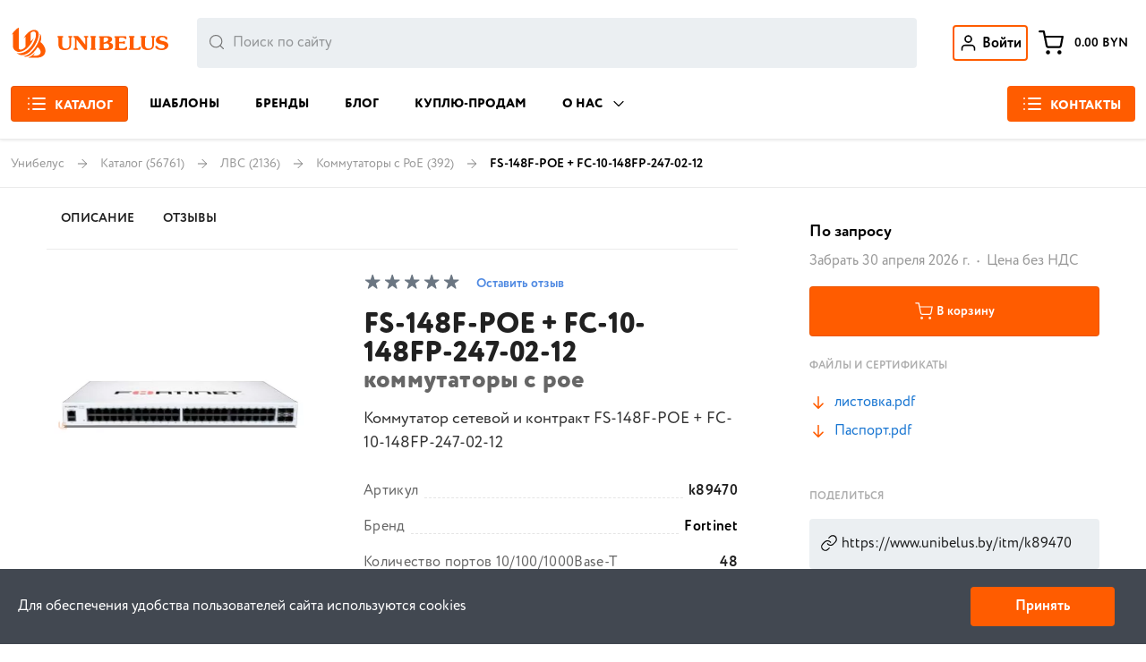

--- FILE ---
content_type: text/html; charset=utf-8
request_url: https://www.unibelus.by/itm/k89470
body_size: 25915
content:
<!doctype html>
<html data-n-head-ssr lang="ru" prefix="og: https://ogp.me/ns#" data-n-head="%7B%22lang%22:%7B%22ssr%22:%22ru%22%7D,%22prefix%22:%7B%22ssr%22:%22og:%20https://ogp.me/ns#%22%7D%7D" data-critters-container>
  <head>
    <meta data-n-head="ssr" charset="utf-8"><meta data-n-head="ssr" name="viewport" content="width=device-width, initial-scale=1"><meta data-n-head="ssr" name="google-site-verification" content="7idS_c01rhrIyHIMEUSyEzG76OdIlprQTC1XCHnw7sM"><meta data-n-head="ssr" name="yandex-verification" content="ec849c05f0bb00d9"><meta data-n-head="ssr" name="msapplication-config" content="/browserconfig.xml"><meta data-n-head="ssr" name="og:url" data-hid="og:url" property="og:url" content="https://www.unibelus.by/itm/k89470"><meta data-n-head="ssr" name="twitter:url" content="https://www.unibelus.by/itm/k89470"><meta data-n-head="ssr" name="twitter:domain" content="https://www.unibelus.by"><meta data-n-head="ssr" name="description" data-hid="description" property="description" content="Fortinet нам доверяет продажи  FS-148F-POE + FC-10-148FP-247-02-12   ✓Гарантия ✓Сервис ✓Доставка ➦ ✉info@unibelus.com"><meta data-n-head="ssr" name="og:locale" data-hid="og:locale" property="og:locale" content="ru_RU"><meta data-n-head="ssr" name="og:type" data-hid="og:type" property="og:type" content="product"><meta data-n-head="ssr" name="og:title" data-hid="og:title" property="og:title" content="FS-148F-POE + FC-10-148FP-247-02-12 от поставщика года. Минск"><meta data-n-head="ssr" name="og:description" data-hid="og:description" property="og:description" content="Fortinet нам доверяет продажи  FS-148F-POE + FC-10-148FP-247-02-12   ✓Гарантия ✓Сервис ✓Доставка ➦ ✉info@unibelus.com"><meta data-n-head="ssr" name="og:image" data-hid="og:image" property="og:image" content="https://www.unibelus.by/upload/images/a/4/fa4fd3080e05f32b835bc84a7d4c5788.webp"><meta data-n-head="ssr" name="robots" content="index, follow"><meta data-n-head="ssr" name="og:image:width" data-hid="og:image:width" property="og:image:width" content="968"><meta data-n-head="ssr" name="og:image:height" data-hid="og:image:height" property="og:image:height" content="504"><meta data-n-head="ssr" property="twitter:card" content="summary_large_image"><meta data-n-head="ssr" name="twitter:card" content="summary_large_image"><meta data-n-head="ssr" name="twitter:title" content="FS-148F-POE + FC-10-148FP-247-02-12 от поставщика года. Минск"><meta data-n-head="ssr" name="twitter:description" content="Fortinet нам доверяет продажи  FS-148F-POE + FC-10-148FP-247-02-12   ✓Гарантия ✓Сервис ✓Доставка ➦ ✉info@unibelus.com"><meta data-n-head="ssr" name="twitter:image:src" content="https://www.unibelus.by/upload/images/a/4/fa4fd3080e05f32b835bc84a7d4c5788.webp"><title>FS-148F-POE + FC-10-148FP-247-02-12 от поставщика года. Минск</title><link data-n-head="ssr" rel="apple-touch-icon" sizes="180x180" href="/apple-touch-icon.png?v=694KxeKgkx"><link data-n-head="ssr" rel="apple-touch-icon" sizes="152x152" href="/apple-touch-icon-152x152.png"><link data-n-head="ssr" rel="apple-touch-icon" sizes="120x120" href="/apple-touch-icon-120x120.png"><link data-n-head="ssr" rel="apple-touch-icon" sizes="76x76" href="/apple-touch-icon-76x76.png"><link data-n-head="ssr" rel="icon" type="image/png" sizes="48x48" href="/android-chrome-48x48.png"><link data-n-head="ssr" rel="icon" type="image/png" sizes="32x32" href="/favicon-32x32.png?v=694KxeKgkx"><link data-n-head="ssr" rel="icon" type="image/png" sizes="192x192" href="/android-chrome-192x192.png?v=694kxeKgkx"><link data-n-head="ssr" rel="icon" type="image/png" sizes="16x16" href="/favicon-16x16.png?v=694KxeKgkx"><link data-n-head="ssr" rel="manifest" href="/site.webmanifest?v=694KxeKgkx"><link data-n-head="ssr" rel="mask-icon" href="/safari-pinned-tab.svg?v=694KxeKgkx" color="#ec7018"><link data-n-head="ssr" rel="icon" type="image/svg+xml" href="/favicon.svg"><link data-n-head="ssr" rel="shortcut icon" type="image/vnd.microsoft.icon" href="/favicon.ico"><link data-n-head="ssr" rel="icon" type="image/x-icon" href="/favicon.ico"><link data-n-head="ssr" rel="shortcut icon" href="/favicon-96x96.ico"><link data-n-head="ssr" data-hid="canonical" rel="canonical" href="https://www.unibelus.by/itm/k89470"><link data-n-head="ssr" data-hid="alternate-ru-by" rel="alternate" hreflang="ru-by" href="https://www.unibelus.by/itm/k89470"><link data-n-head="ssr" data-hid="alternate-ru-kz" rel="alternate" hreflang="ru-kz" href="https://www.unibelus.kz/itm/k89470"><link data-n-head="ssr" data-hid="alternate-ru-ru" rel="alternate" hreflang="ru-ru" href="https://www.unibelus.ru/itm/k89470"><link data-n-head="ssr" data-hid="alternate-ru-uz" rel="alternate" hreflang="ru-uz" href="https://www.unibelus.uz/itm/k89470"><link data-n-head="ssr" data-hid="alternate-x-default" rel="alternate" hreflang="x-default" href="https://www.unibelus.by/itm/k89470"><style data-n-head="vuetify" type="text/css" id="vuetify-theme-stylesheet" nonce="undefined">.v-application a{color:#1976d2}.v-application .error{background-color:#f64a4a !important;border-color:#f64a4a !important}.theme--light.v-btn{color:rgba(0,0,0,.87)}.theme--light.v-btn.v-btn--icon{color:rgba(0,0,0,.54)}.theme--light.v-btn:hover:before{opacity:.08}.theme--light.v-btn:focus:before{opacity:.24}.v-btn{-ms-flex-align:center;-ms-flex-pack:center;align-items:center;border-radius:4px;display:-ms-inline-flexbox;display:inline-flex;-ms-flex:0 0 auto;flex:0 0 auto;font-weight:600;justify-content:center;letter-spacing:0;outline:0;position:relative;-webkit-text-decoration:none;text-decoration:none;text-indent:0;text-transform:none;transition-duration:.28s;transition-property:box-shadow,transform,opacity;transition-timing-function:cubic-bezier(.4,0,.2,1);-webkit-user-select:none;-ms-user-select:none;user-select:none;vertical-align:middle;white-space:nowrap}.v-btn.v-size--default{font-size:.875rem}.v-btn:before{background-color:currentColor;border-radius:inherit;bottom:0;color:inherit;content:"";left:0;opacity:0;pointer-events:none;position:absolute;right:0;top:0;transition:opacity .2s cubic-bezier(.4,0,.6,1)}.v-btn__content{-ms-flex-align:center;-ms-flex-pack:inherit;align-items:center;color:inherit;display:-ms-flexbox;display:flex;-ms-flex:1 0 auto;flex:1 0 auto;justify-content:inherit;line-height:normal;position:relative;transition:inherit;transition-property:opacity}.v-btn--icon{min-height:0;min-width:0;padding:0}.v-btn--icon.v-size--default{height:36px;width:36px}.v-btn--round{border-radius:50%}.theme--light.v-sheet{background-color:#fff;border-color:#fff;color:rgba(0,0,0,.87)}.v-sheet{border-radius:0}.v-sheet:not(.v-sheet--outlined){box-shadow:0 0 0 0 rgba(0,0,0,.2),0 0 0 0 rgba(0,0,0,.14),0 0 0 0 rgba(0,0,0,.12)}.v-application .white{background-color:#fff!important;border-color:#fff!important}html{-webkit-text-size-adjust:100%;box-sizing:border-box;overflow-y:scroll;tab-size:4;word-break:normal}*,:after,:before{background-repeat:no-repeat;box-sizing:inherit}:after,:before{text-decoration:inherit;vertical-align:inherit}*{margin:0;padding:0}main{display:block}[hidden]{display:none}a{background-color:transparent}a:active,a:hover{outline-width:0}button{font:inherit}button{overflow:visible}button{text-transform:none}[type=button],button{color:inherit;cursor:pointer}[type=button]::-moz-focus-inner,button::-moz-focus-inner{border-style:none;padding:0}[type=button]::-moz-focus-inner,button:-moz-focusring{outline:1px dotted ButtonText}button,html [type=button]{-webkit-appearance:button}button{background-color:transparent;border-style:none}img{border-style:none}html{-webkit-font-smoothing:antialiased;-moz-osx-font-smoothing:grayscale;-webkit-tap-highlight-color:rgba(0,0,0,0);font-size:16px;overflow-x:hidden;text-rendering:optimizeLegibility}.v-application{font-family:circe-rounded,sans-serif;line-height:1.5}.v-application ::-ms-clear,.v-application ::-ms-reveal{display:none}@supports(-webkit-touch-callout:none){body{cursor:pointer}}.v-application .d-none{display:none!important}.v-application .d-block{display:block!important}.v-application .d-flex{display:-ms-flexbox!important;display:flex!important}.v-application .justify-end{-ms-flex-pack:end!important;justify-content:flex-end!important}.v-application .justify-center{-ms-flex-pack:center!important;justify-content:center!important}.v-application .align-center{-ms-flex-align:center!important;align-items:center!important}.v-application .mr-3{margin-right:12px!important}.v-application .rounded{border-radius:4px!important}@media(min-width:960px){.v-application .d-md-none{display:none!important}.v-application .d-md-block{display:block!important}}.container{margin-left:auto;margin-right:auto;padding:12px;width:100%}@media(min-width:960px){.container{max-width:900px}}@media(min-width:1264px){.container{max-width:1185px}}@media(min-width:1904px){.container{max-width:1785px}}.container--fluid{max-width:100%}.theme--light.v-application{background:#fff;color:rgba(0,0,0,.87)}.v-application{display:-ms-flexbox;display:flex;position:relative}.v-application a{cursor:pointer}.v-application--wrap{backface-visibility:hidden;display:-ms-flexbox;display:flex;-ms-flex:1 1 auto;flex:1 1 auto;-ms-flex-direction:column;flex-direction:column;max-width:100%;min-height:100vh;position:relative}@-moz-document url-prefix(){@media print{.v-application,.v-application--wrap{display:block}}}.v-main{display:-ms-flexbox;display:flex;-ms-flex:1 0 auto;flex:1 0 auto;max-width:100%;transition:.2s cubic-bezier(.4,0,.2,1)}.v-main:not([data-booted=true]){transition:none!important}.v-main__wrap{-ms-flex:1 1 auto;flex:1 1 auto;max-width:100%;position:relative}@-moz-document url-prefix(){@media print{.v-main{display:block}}}.theme--light.v-app-bar.v-toolbar.v-sheet{background-color:#f5f5f5}.v-sheet.v-app-bar.v-toolbar{border-radius:0}.v-sheet.v-app-bar.v-toolbar:not(.v-sheet--outlined){box-shadow:0 2px 4px -1px rgba(0,0,0,.2),0 4px 5px 0 rgba(0,0,0,.14),0 1px 10px 0 rgba(0,0,0,.12)}.v-app-bar:not([data-booted=true]){transition:none!important}.theme--light.v-toolbar.v-sheet{background-color:#fff}.v-sheet.v-toolbar{border-radius:0}.v-sheet.v-toolbar:not(.v-sheet--outlined){box-shadow:0 0 0 0 rgba(0,0,0,.2),0 0 0 0 rgba(0,0,0,.14),0 0 0 0 rgba(0,0,0,.12)}.v-toolbar{box-shadow:0 2px 4px -1px rgba(0,0,0,.2),0 4px 5px 0 rgba(0,0,0,.14),0 1px 10px 0 rgba(0,0,0,.12);contain:layout;display:block;-ms-flex:1 1 auto;flex:1 1 auto;max-width:100%;position:relative;transition:transform .2s cubic-bezier(.4,0,.2,1),background-color .2s cubic-bezier(.4,0,.2,1),left .2s cubic-bezier(.4,0,.2,1),right .2s cubic-bezier(.4,0,.2,1),box-shadow .28s cubic-bezier(.4,0,.2,1),max-width .25s cubic-bezier(.4,0,.2,1),width .25s cubic-bezier(.4,0,.2,1)}.v-toolbar__content{padding:0}.v-toolbar__content .v-btn.v-btn--icon.v-size--default{height:48px;width:48px}.v-toolbar__content{-ms-flex-align:center;align-items:center;display:-ms-flexbox;display:flex;position:relative;z-index:0}.v-toolbar.v-toolbar--absolute{position:absolute;top:0;z-index:1}.theme--light.v-badge .v-badge__badge:after{border-color:#fff}.v-badge{position:relative}.v-badge,.v-badge__badge{display:inline-block;line-height:1}.v-badge__badge{border-radius:10px;color:#fff;font-size:12px;height:20px;letter-spacing:0;min-width:20px;padding:4px 6px;pointer-events:auto;position:absolute;text-align:center;text-indent:0;top:auto;transition:.3s cubic-bezier(.25,.8,.5,1);white-space:nowrap}.v-application--is-ltr .v-badge__badge{right:auto}.v-badge__wrapper{-ms-flex:0 1;flex:0 1;height:100%;left:0;pointer-events:none;position:absolute;top:0;width:100%}.v-badge--dot .v-badge__badge{border-radius:4.5px;height:9px;min-width:0;padding:0;width:9px}.v-badge--dot .v-badge__badge:after{border-width:1.5px}.v-application a{color:#ff5c00;cursor:pointer;-webkit-text-decoration:none;text-decoration:none;transition:color .2s}.v-application a:hover{color:#000;transition:color .2s}.w-100{width:100%}.v-btn{max-width:100%}.v-btn__content{max-width:inherit;overflow:hidden;text-overflow:ellipsis}.v-btn[bg-orange]{transition:all .1s ease-in-out}.v-btn[bg-orange]{background-color:#ff5c00!important;color:#fff!important}.v-application .v-badge__badge{font-size:12px;font-weight:700;letter-spacing:.02em;line-height:12px;padding:5px 6px}.v-application .v-badge--dot .v-badge__badge{padding:4px}.v-application .container{max-width:1700px;padding-bottom:0;padding-top:0;width:100%}@media screen and (max-width:960px){body{overflow-x:hidden}}.v-app-bar[data-v-2ed17132]{border-bottom:1px solid rgba(0,0,0,.08)!important;box-shadow:0 0 4px 0 rgba(0,0,0,.14)!important}.main-content{min-height:100vh}</style><link rel="stylesheet" href="/_nuxt/css/4739dd2.css" media="print" onload="this.media='all'"><noscript><link rel="stylesheet" href="/_nuxt/css/4739dd2.css"></noscript><link rel="stylesheet" href="/_nuxt/css/6b8fae7.css" media="print" onload="this.media='all'"><noscript><link rel="stylesheet" href="/_nuxt/css/6b8fae7.css"></noscript><link rel="stylesheet" href="/_nuxt/css/454071f.css" media="print" onload="this.media='all'"><noscript><link rel="stylesheet" href="/_nuxt/css/454071f.css"></noscript><link rel="stylesheet" href="/_nuxt/css/d02822b.css" media="print" onload="this.media='all'"><noscript><link rel="stylesheet" href="/_nuxt/css/d02822b.css"></noscript><link rel="stylesheet" href="/_nuxt/css/747ba74.css" media="print" onload="this.media='all'"><noscript><link rel="stylesheet" href="/_nuxt/css/747ba74.css"></noscript><link rel="stylesheet" href="/_nuxt/css/c0f3553.css" media="print" onload="this.media='all'"><noscript><link rel="stylesheet" href="/_nuxt/css/c0f3553.css"></noscript><link rel="stylesheet" href="/_nuxt/css/963d5b2.css" media="print" onload="this.media='all'"><noscript><link rel="stylesheet" href="/_nuxt/css/963d5b2.css"></noscript>
  </head>
  <body>
    <div data-server-rendered="true" id="__nuxt"><!----><div id="__layout"><div data-app="true" id="app" class="v-application v-application--is-ltr theme--light"><div class="v-application--wrap"><header class="v-sheet theme--light v-toolbar v-toolbar--absolute v-app-bar white" style="height:72px;min-height:72px;margin-top:0px;transform:translateY(0px);left:0px;right:0px;" data-v-2ed17132><div class="v-toolbar__content" style="height:72px;"><!----><div class="container d-flex align-center d-block d-md-none container--fluid" data-v-bafa13d6 data-v-2ed17132><button type="button" bg-orange class="rounded mr-3 v-btn v-btn--icon v-btn--round theme--light v-size--default" style="height:40px;width:40px;" data-v-bafa13d6><span class="v-btn__content"><svg xmlns="http://www.w3.org/2000/svg" fill="none" stroke-linecap="round" stroke-linejoin="round" viewBox="0 0 40 40" stroke="white" width="24px" height="24px" stroke-width="3.2" data-v-5b44aa2b="" data-v-bafa13d6=""><path d="M13.333 10H35M13.333 20H35M13.333 30H35M5 10h.017M5 20h.017M5 30h.017" data-v-5b44aa2b=""/></svg></span></button><a href="/" alt="Unibelus" title="Unibelus" class="d-flex align-center mr-3 nuxt-link-active" data-v-bafa13d6><svg xmlns="http://www.w3.org/2000/svg" fill="#ff5c00" viewBox="0 0 174 29" stroke="black" width="174px" height="29px" stroke-width="0" class="d-none d-md-block" data-v-5b44aa2b=""><path d="M18.14 28.473l.169.004 2.591.076c2.565.112 5.205.228 7.621-.596 4.365-1.487 5.661-5.931 3.355-9.981-1.071-1.883-2.072-3.138-3.684-4.328l.041-.135c.366-1.214.865-2.868.695-4.748-.084-.928-.751-2.982-1.405-3.151.842 2.149-.624 6.36-1.537 8.307-2.558 5.451-6.578 10.653-11.367 12.556-.784.312-1.81.53-2.612.641 4.983 2.335 10.557-4.131 12.926-7.708l.538-.731c.843 0 2.624 2.692 2.833 3.616.365 1.611-.294 2.632-1.07 3.279-1.355 1.127-3.712 1.114-5.622 1.104l-.526-.002c.777-.533 1.518-1.962 1.623-2.732-1.523 2.023-3.918 3.694-6.201 4.349.45.153 1.056.167 1.633.18zM5.613 23.866c1.54 1.406 2.558 2.107 4.852 2.26v-.008c6.086-.167 10.359-5.688 13.233-10.698 1.696-2.957 4.879-10.33 1.148-12.651-4.327-2.684-10.996 3.12-12.551 7.622.296-.3.517-.569.734-.834.291-.354.575-.701 1.024-1.103l.013 9.57c-1.219 1.833-5.804 4.778-6.492 1.267L7.594 0C6.054.152 1.611 4.838 1 6.715c.235-.181.423-.356.575-.496.336-.312.492-.456.572-.129l-.058 11.826c.025 2.418 2.896 5.318 5.941 5.113 6.464-.436 11.717-7.143 13.809-13.4-.092.124-.214.3-.357.506-.646.934-1.725 2.495-2.482 2.698l-.052-7.783c1.249-1.694 4.525-2.17 4.852.457.423 3.411-.648 5.596-2.158 8.653-2.477 5.019-7.706 10.293-13.893 10.195-.751-.008-1.638-.317-2.005-.445l-.131-.045zm41.184-5.825l-.041-1.405.008-.001v-6.447l.061-.584a1.1 1.1 0 01.102-.364.65.65 0 01.245-.245 2.87 2.87 0 01.502-.235c.386-.13.582-.353.582-.67 0-.504-.44-.758-1.32-.758h-4.742c-.794 0-1.194.253-1.194.758 0 .177.042.298.123.388s.236.19.465.328l.268.133c.188.086.311.208.363.383s.077.454.077.844v6.478c0 1.236.126 2.323.383 3.252s.777 1.737 1.546 2.409c.677.59 1.538 1.017 2.577 1.29 1.011.266 2.054.402 3.102.404.756-.001 1.511-.067 2.255-.197s1.458-.35 2.137-.662c.673-.309 1.235-.707 1.68-1.19a4.77 4.77 0 001.183-2.361c.169-.907.256-1.985.256-3.245V9.76c0-.298.052-.498.158-.598s.331-.227.673-.38c.22-.107.385-.208.486-.301s.15-.231.15-.413c0-.312-.13-.512-.395-.602s-.616-.135-1.047-.135h-2.129c-.429 0-.779.045-1.043.135-.27.089-.401.29-.401.602 0 .176.043.317.152.413s.272.194.491.301c.344.153.569.276.674.38s.159.3.159.598v6.919c0 1.86-.211 3.146-.63 3.863-.323.547-.816.974-1.514 1.279a5.15 5.15 0 01-2.088.457c-.807 0-1.537-.155-2.197-.472a3.35 3.35 0 01-1.517-1.446 4.283 4.283 0 01-.424-1.118 8.01 8.01 0 01-.176-1.201zM73.98 9.385c.073.182.121.42.151.736l-.004.001v7.386l-3.303-4.223-2.572-3.253A22.72 22.72 0 0066.32 7.91c-.294-.279-.527-.447-.693-.499s-.488-.078-.965-.078h-3.356c-.434 0-.773.044-1.023.137-.244.09-.367.298-.367.621 0 .235.073.401.224.499s.389.19.705.279c.46.132.75.349.861.647.11.285.167.785.167 1.472v9.887a2.84 2.84 0 01-.15.736.698.698 0 01-.286.358l-.644.268c-.216.081-.371.172-.465.271-.098.105-.147.256-.147.465a.527.527 0 00.106.36.56.56 0 00.322.206c.286.085.697.127 1.241.127h2.127c.538 0 .945-.042 1.231-.127a.56.56 0 00.322-.206.525.525 0 00.106-.36c0-.208-.045-.36-.139-.465-.09-.099-.249-.19-.468-.271l-.657-.272c-.11-.063-.201-.18-.276-.354a3.358 3.358 0 01-.144-.736v-9.347l7.658 9.61 1.785 2.321c.163.161.331.258.501.301s.421.06.746.06c.497 0 .856-.044 1.069-.137a.68.68 0 00.261-.173.65.65 0 00.151-.269c.057-.212.085-.54.085-1.004V10.121c.029-.309.079-.557.151-.736s.175-.301.301-.372a4.11 4.11 0 01.624-.253c.232-.093.387-.186.477-.287s.139-.248.139-.449c0-.291-.147-.48-.432-.565s-.695-.127-1.235-.127h-2.127c-.542 0-.952.041-1.239.127a.56.56 0 00-.323.206.52.52 0 00-.106.36c0 .201.049.349.139.449s.254.194.477.287a3.57 3.57 0 01.612.245c.134.063.241.198.314.38zm7.269-.063c.052.175.082.454.082.844L81.33 20.84c0 .386-.024.664-.078.836a.615.615 0 01-.135.233.65.65 0 01-.223.157l-.268.135a2.44 2.44 0 00-.456.309c-.089.081-.136.218-.136.396 0 .507.401.76 1.199.76h4.648c.799 0 1.198-.253 1.198-.76 0-.172-.048-.316-.142-.409a1.92 1.92 0 00-.445-.305l-.273-.135c-.187-.093-.305-.225-.358-.394s-.078-.445-.078-.831V10.166c0-.389.026-.674.079-.845s.17-.304.358-.383l.273-.133a2.66 2.66 0 00.457-.317c.086-.082.131-.222.131-.398 0-.504-.398-.758-1.198-.758h-4.649c-.79 0-1.199.253-1.199.758 0 .177.046.31.131.396s.236.19.461.32l.268.133c.084.035.16.088.221.154a.61.61 0 01.134.229z" data-v-5b44aa2b=""/><path fill-rule="evenodd" d="M90.287 23.126c0 .504.401.758 1.203.758l-.007.002h9.465c1.827 0 3.303-.386 4.424-1.16a4.382 4.382 0 001.415-1.52c.33-.588.5-1.247.497-1.916 0-.594-.122-1.144-.371-1.65-.246-.515-.598-.942-1.007-1.306s-.909-.67-1.472-.915a7.62 7.62 0 00-1.79-.524 6.992 6.992 0 002.43-1.505c.676-.653 1.015-1.394 1.015-2.223 0-.621-.172-1.185-.518-1.7-.346-.508-.828-.925-1.438-1.24a5.111 5.111 0 00-1.677-.54 15.256 15.256 0 00-2.088-.131h-8.879c-.794 0-1.203.253-1.203.76 0 .178.041.309.123.39s.237.188.465.323l.27.138a.635.635 0 01.226.152.6.6 0 01.136.231c.054.174.079.453.079.839v10.662c0 .388-.025.667-.079.834-.051.172-.175.301-.362.393l-.27.135c-.216.122-.37.226-.456.312s-.131.224-.131.402zm9.487-9.496c-1.109.643-2.348 1.093-3.739 1.358v-4.287c0-.625.09-1.033.27-1.227.272-.267.867-.401 1.785-.401.971 0 1.773.138 2.405.412.632.28.945.812.945 1.596 0 1.06-.557 1.907-1.666 2.55zm-3.376 8.294c-.24-.226-.363-.658-.363-1.297v.001-3.832l3.669-.8a4.53 4.53 0 011.416.666c.414.288.761.656 1.018 1.081a2.53 2.53 0 01.379 1.346c0 1.073-.428 1.868-1.287 2.391-.857.514-1.912.776-3.14.776-.851 0-1.412-.113-1.694-.332z" data-v-5b44aa2b=""/><path d="M114.493 21.197c-.074-.309-.11-.777-.11-1.399l.007.002v-3.855h3.689c.481 0 .812.043 1 .13.223.11.434.241.631.39.237.172.46.256.668.256.36 0 .596-.148.702-.457s.16-.777.16-1.412c0-.442-.045-.812-.148-1.103s-.337-.44-.714-.44c-.208 0-.427.09-.648.276a3.12 3.12 0 01-.619.416c-.191.093-.537.138-1.031.138h-3.688V9.983c0-.294.203-.517.605-.669.34-.115 1.017-.174 2.031-.174 1.064 0 1.88.059 2.451.174.574.134 1.088.439 1.541.914.22.241.405.415.54.517s.332.154.573.154c.591 0 .884-.321.884-.96a8.35 8.35 0 00-.103-1.209c-.073-.457-.174-.756-.313-.906-.195-.178-.644-.269-1.345-.269h-11.421c-.802 0-1.203.254-1.203.755 0 .179.041.309.123.391s.236.19.465.325l.27.137c.086.034.163.086.226.152s.11.146.137.232c.052.174.077.453.077.843v10.66c0 .388-.025.666-.077.838a.645.645 0 01-.138.232.67.67 0 01-.224.157l-.27.139c-.216.119-.37.219-.456.309s-.131.224-.131.402c0 .504.399.758 1.203.758h11.958c.559 0 .927-.055 1.11-.166s.349-.393.499-.855c.36-.912.54-1.591.54-2.034a.62.62 0 00-.07-.292.65.65 0 00-.2-.23.94.94 0 00-.608-.21c-.272 0-.516.082-.72.25l-.869.818c-.486.487-.976.793-1.464.922s-1.16.192-2.011.192l-2.02-.081c-.458-.048-.801-.149-1.034-.301a1.13 1.13 0 01-.455-.698zm12.524-11.876c.054.175.081.454.081.844l-.001.001v10.671c0 .386-.025.664-.078.836a.6.6 0 01-.133.234.633.633 0 01-.225.156l-.27.138a2.38 2.38 0 00-.456.306c-.09.081-.134.218-.134.396 0 .507.399.76 1.202.76h10.98c.559 0 .929-.056 1.112-.169s.351-.393.502-.855c.363-.926.543-1.599.543-2.034a.624.624 0 00-.07-.293.66.66 0 00-.2-.231.97.97 0 00-.615-.209 1.13 1.13 0 00-.73.261l-.861.808c-.485.486-.968.792-1.459.921-.484.131-1.158.193-2.014.193h-.904c-.54-.025-.917-.062-1.138-.111a.657.657 0 01-.272-.118.63.63 0 01-.188-.224c-.094-.183-.139-.491-.139-.929V10.164c0-.39.028-.67.086-.844a.584.584 0 01.132-.23.61.61 0 01.222-.153l.27-.133c.217-.127.371-.235.456-.317s.131-.222.131-.398c0-.504-.4-.758-1.199-.758h-4.647c-.799 0-1.199.253-1.199.758 0 .177.043.31.13.396s.237.19.46.32l.27.133c.084.035.16.088.221.154a.61.61 0 01.134.229zm18.131 8.719l-.041-1.405h.007v-6.447l.061-.584a1.13 1.13 0 01.101-.364.655.655 0 01.245-.245 2.87 2.87 0 01.502-.235c.386-.13.583-.353.583-.67 0-.504-.441-.758-1.321-.758h-4.725c-.796 0-1.195.253-1.195.758 0 .177.039.298.121.388s.236.19.465.328l.27.133c.188.086.312.208.363.383s.076.454.076.844v6.478c0 1.236.128 2.323.385 3.252s.776 1.737 1.546 2.409c.676.59 1.538 1.017 2.577 1.29 1.011.266 2.054.402 3.101.404a13.13 13.13 0 002.256-.197c.737-.131 1.45-.35 2.128-.662s1.235-.707 1.679-1.19a4.74 4.74 0 001.182-2.361c.172-.907.258-1.985.258-3.245V9.76c0-.298.053-.498.159-.598s.329-.227.672-.38c.22-.107.382-.208.485-.301s.152-.231.152-.413c0-.312-.131-.512-.396-.602s-.615-.135-1.047-.135h-2.129c-.428 0-.776.046-1.044.135s-.399.29-.399.602c0 .176.05.317.151.413s.264.194.484.301c.342.153.567.276.673.38s.159.3.159.598v6.918c0 1.86-.211 3.146-.633 3.863-.321.547-.816.974-1.512 1.279s-1.384.457-2.086.457c-.807 0-1.538-.157-2.197-.472s-1.163-.8-1.517-1.446a4.54 4.54 0 01-.424-1.119 8.07 8.07 0 01-.175-1.201zm25.841-3.148c-.787-.57-1.986-1.023-3.596-1.362h.014l-1.933-.446a12.24 12.24 0 01-1.55-.443 2.91 2.91 0 01-1.088-.712c-.298-.312-.444-.713-.444-1.209 0-.67.316-1.2.95-1.583a3.99 3.99 0 012.107-.576c.914 0 1.648.146 2.201.431a3.85 3.85 0 011.333 1.126l.851 1.153c.233.305.482.457.746.457.607 0 .91-.305.91-.915 0-.982-.057-1.651-.172-2.007-.073-.234-.294-.45-.665-.648C169.005 7.386 167.204 7 165.245 7c-2.032 0-3.672.416-4.912 1.252a5.53 5.53 0 00-1.707 1.791c-.429.718-.64 1.466-.64 2.242a3.73 3.73 0 00.574 2.004c.379.621.905 1.142 1.574 1.562.896.551 2.222.967 3.966 1.252 1.477.245 2.516.521 3.132.799.815.354 1.224.933 1.224 1.739 0 .559-.189 1.031-.565 1.425a3.46 3.46 0 01-1.434.874 5.58 5.58 0 01-1.77.29c-1.187 0-2.23-.267-3.131-.807-.366-.219-.636-.435-.819-.643l-.859-1.114c-.399-.551-.855-.826-1.364-.826a1.13 1.13 0 00-.474.092 1.1 1.1 0 00-.386.28 1.237 1.237 0 00-.343.859c0 .606.302 1.191.905 1.747a7.45 7.45 0 002.01 1.332c1.353.56 2.91.843 4.673.843 2.168 0 3.985-.506 5.449-1.514a5.49 5.49 0 001.765-1.881 4.75 4.75 0 00.637-2.379 3.85 3.85 0 00-.461-1.83 4.48 4.48 0 00-1.3-1.498z" data-v-5b44aa2b=""/></svg><svg xmlns="http://www.w3.org/2000/svg" fill="none" viewBox="0 0 34 29" stroke="black" width="34px" height="29px" stroke-width="0" class="d-block d-md-none" data-v-5b44aa2b=""><path fill-rule="evenodd" d="M18.309 28.477c-.624-.016-1.308-.016-1.801-.184 2.283-.655 4.678-2.326 6.201-4.349-.105.771-.846 2.2-1.623 2.732 1.983 0 4.665.132 6.147-1.102.776-.647 1.435-1.668 1.07-3.279-.209-.925-1.99-3.616-2.833-3.616l-.538.731c-2.369 3.577-7.944 10.042-12.926 7.708.802-.111 1.828-.329 2.612-.641 4.789-1.903 8.809-7.105 11.368-12.556.914-1.947 2.38-6.157 1.537-8.307.654.169 1.321 2.222 1.405 3.151.176 1.95-.367 3.658-.736 4.883 1.611 1.19 2.613 2.446 3.684 4.328 2.305 4.05 1.01 8.494-3.355 9.981-3.241 1.105-6.885.52-10.211.52zm-7.844-2.35c-2.294-.153-3.312-.855-4.852-2.26.219.069 1.268.48 2.136.489 6.187.098 11.416-5.176 13.893-10.195 1.51-3.057 2.581-5.242 2.158-8.653-.327-2.628-3.603-2.151-4.852-.457L19 12.834c.924-.249 2.328-2.518 2.839-3.204-2.092 6.257-7.345 12.964-13.809 13.4-3.045.205-5.916-2.695-5.941-5.113L2.147 6.09c-.116-.475-.391.043-1.147.625C1.611 4.838 6.054.152 7.594 0l-.02 19.29c.688 3.511 5.273.566 6.492-1.267l-.013-9.57c-.784.703-1.067 1.236-1.758 1.937C13.85 5.889 20.519.085 24.845 2.77c3.732 2.321.549 9.693-1.148 12.651-2.873 5.01-7.147 10.531-13.233 10.698" fill="#ff5c00" data-v-5b44aa2b=""/></svg></a><div class="d-flex align-center justify-end w-100" data-v-bafa13d6><!----><button type="button" title="Поиск" alt="Поиск" class="rounded disabled-focus v-btn v-btn--icon v-btn--round v-btn--text theme--light v-size--default" style="height:40px;width:40px;" data-v-bafa13d6><span class="v-btn__content"><svg xmlns="http://www.w3.org/2000/svg" fill="none" stroke-linejoin="round" viewBox="0 0 40 40" stroke="black" width="24px" height="24px" stroke-width="3.2" data-v-5b44aa2b="" data-v-bafa13d6=""><path d="M18.333 31.667c7.364 0 13.333-5.97 13.333-13.333S25.697 5 18.333 5 5 10.97 5 18.333s5.97 13.333 13.333 13.333z" data-v-5b44aa2b=""/><path d="M35 35l-7.25-7.25" stroke-linecap="round" data-v-5b44aa2b=""/></svg></span></button><!----><button type="button" title="Контакты" alt="Контакты" class="rounded v-btn v-btn--icon v-btn--round v-btn--text theme--light v-size--default" style="height:40px;width:40px;" data-v-bafa13d6><span class="v-btn__content"><svg xmlns="http://www.w3.org/2000/svg" fill="none" viewBox="0 0 40 40" stroke="black" width="24px" height="24px" stroke-width="3.2" data-v-5b44aa2b="" data-v-bafa13d6=""><path d="M36.667 28.2v5a3.33 3.33 0 01-1.08 2.47 3.33 3.33 0 01-1.186.701c-.44.149-.906.204-1.368.162a32.975 32.975 0 01-14.383-5.117 32.5 32.5 0 01-10-10 32.978 32.978 0 01-5.117-14.45 3.323 3.323 0 01.858-2.547A3.325 3.325 0 016.85 3.333h5A3.329 3.329 0 0115.183 6.2a21.41 21.41 0 001.167 4.683 3.334 3.334 0 01-.75 3.517l-2.117 2.117a26.674 26.674 0 0010 10L25.6 24.4a3.334 3.334 0 013.516-.75 21.4 21.4 0 004.683 1.167 3.333 3.333 0 012.867 3.384z" stroke-linejoin="round" data-v-5b44aa2b=""/></svg></span></button><div data-v-bafa13d6><button type="button" alt="SignUp" title="SignUp" class="rounded v-btn v-btn--icon v-btn--round theme--light v-size--default" style="height:40px;width:40px;"><span class="v-btn__content"><svg xmlns="http://www.w3.org/2000/svg" fill="none" stroke-linejoin="round" viewBox="0 0 40 40" stroke="black" width="24px" height="24px" stroke-width="3.2" data-v-5b44aa2b=""><path d="M33.333 35v-3.333A6.667 6.667 0 0026.667 25H13.333a6.67 6.67 0 00-6.667 6.667V35" stroke-linecap="round" data-v-5b44aa2b=""/><path d="M20 18.333a6.67 6.67 0 006.667-6.667A6.67 6.67 0 0020 5a6.67 6.67 0 00-6.667 6.667A6.67 6.67 0 0020 18.333z" data-v-5b44aa2b=""/></svg></span></button></div><a href="/current-order" alt="Корзина" title="Корзина" class="rounded v-btn v-btn--icon v-btn--round v-btn--router theme--light v-size--default" style="height:40px;min-width:40px;" data-v-bafa13d6><span class="v-btn__content"><div class="d-none"><div>Корзина</div><!----></div><span class="v-badge v-badge--dot theme--light"><div class="d-flex align-center justify-center"><svg xmlns="http://www.w3.org/2000/svg" fill="none" stroke-linejoin="round" viewBox="0 0 40 40" stroke="black" width="24px" height="24px" stroke-width="3.2" data-v-5b44aa2b=""><path d="M15 36.667a1.667 1.667 0 100-3.333 1.667 1.667 0 000 3.333zm18.333 0A1.67 1.67 0 0035 35a1.667 1.667 0 10-1.667 1.667z" data-v-5b44aa2b=""/><path d="M1.667 1.667h6.667L12.8 23.983a3.332 3.332 0 003.333 2.683h16.2a3.336 3.336 0 003.333-2.683L38.333 10H10" stroke-linecap="round" data-v-5b44aa2b=""/></svg></div><span class="v-badge__wrapper"><span aria-atomic="true" aria-label="Badge" aria-live="polite" role="status" class="v-badge__badge error" style="bottom:calc(100% - 10px);left:calc(100% - 7px);right:auto;top:auto;display:none;"></span></span></span></span></a></div></div></div></header><!----><!----><!----><main class="v-main main-content" style="padding-top:72px;padding-right:0px;padding-bottom:0px;padding-left:0px;"><div class="v-main__wrap"><div><div class="white" data-v-21ea1e6c><!----></div><!----><div itemscope="itemscope" itemtype="https://schema.org/Product" hidden="hidden"><meta itemprop="name" content="FS-148F-POE + FC-10-148FP-247-02-12"><img src="[data-uri]" alt="FS-148F-POE + FC-10-148FP-247-02-12" title="FS-148F-POE + FC-10-148FP-247-02-12" itemprop="image" width="300" height="300" loading="lazy"><meta itemprop="image" content="https://www.unibelus.by/upload/images/a/4/fa4fd3080e05f32b835bc84a7d4c5788.webp"><meta itemprop="description" content="Коммутатор сетевой и контракт FS-148F-POE + FC-10-148FP-247-02-12"><meta itemprop="productID" content="k89470"><meta itemprop="sku" content="9d5d00b7-d283-11eb-815f-00155d04522d"><meta itemprop="category" content="ЛВС / Коммутаторы с PoE"><div itemscope="itemscope" itemprop="offers" itemtype="https://schema.org/Offer"><meta itemprop="price" content="0"><meta itemprop="priceCurrency" content="BYN"><link itemprop="url" href="https://www.unibelus.by/itm/k89470"><link itemprop="availability" href="https://schema.org/InStock"><div itemscope="itemscope" itemprop="hasMerchantReturnPolicy" itemtype="https://schema.org/MerchantReturnPolicy"><meta itemprop="name" content="Стандартная политика возврата"><meta itemprop="merchantReturnDays" content="14"><meta itemprop="applicableCountry" content="BY"><link itemprop="returnPolicyCategory" href="https://schema.org/MerchantReturnFiniteReturnWindow"><link itemprop="returnMethod" href="https://schema.org/ReturnByMail"><link itemprop="returnFees" href="https://schema.org/FreeReturn"></div></div><div itemscope="itemscope" itemprop="brand" itemtype="https://schema.org/Brand"><meta itemprop="name" content="Fortinet"></div></div></div></div></main><!----><!----><!----><!----></div></div></div></div><script>window.__NUXT__=(function(a,b,c,d,e,f,g,h,i,j,k,l,m,n,o,p,q,r,s,t,u,v,w,x,y,z,A,B,C,D,E,F,G,H,I,J,K,L,M,N,O,P,Q,R,S,T,U,V,W,X,Y,Z,_,$,aa,ab,ac,ad,ae,af,ag,ah,ai,aj,ak,al,am,an,ao,ap,aq,ar,as,at,au,av,aw,ax,ay,az,aA,aB,aC,aD,aE,aF,aG,aH,aI,aJ,aK,aL,aM,aN,aO,aP,aQ,aR,aS,aT,aU,aV,aW,aX,aY,aZ,a_,a$,ba,bb,bc,bd,be,bf,bg,bh,bi,bj,bk,bl,bm,bn,bo,bp,bq,br,bs,bt,bu,bv,bw,bx,by,bz,bA,bB,bC,bD,bE,bF,bG,bH,bI,bJ,bK,bL,bM,bN,bO,bP,bQ,bR,bS,bT,bU,bV,bW,bX,bY,bZ,b_,b$,ca,cb,cc,cd,ce,cf,cg,ch,ci,cj,ck,cl,cm,cn,co,cp,cq,cr,cs,ct,cu,cv,cw,cx,cy,cz,cA,cB,cC,cD,cE,cF,cG,cH,cI,cJ,cK,cL,cM,cN,cO,cP,cQ,cR,cS,cT,cU,cV,cW,cX,cY,cZ,c_,c$,da,db,dc,dd,de,df,dg,dh,di,dj,dk,dl,dm,dn,do0,dp,dq,dr,ds,dt,du,dv,dw,dx,dy,dz,dA,dB,dC,dD,dE,dF,dG,dH,dI,dJ,dK,dL,dM,dN,dO,dP,dQ,dR,dS,dT,dU,dV,dW,dX,dY,dZ,d_,d$,ea,eb,ec,ed,ee,ef,eg,eh,ei,ej,ek,el,em,en,eo,ep,eq,er,es,et,eu,ev,ew,ex,ey,ez,eA,eB,eC,eD,eE,eF,eG,eH,eI,eJ,eK,eL,eM,eN,eO,eP,eQ,eR,eS,eT,eU,eV,eW,eX,eY,eZ,e_,e$,fa,fb,fc,fd,fe,ff,fg,fh,fi,fj,fk,fl,fm,fn,fo,fp){ag.id="84497";ag.uid="9d5d00b7-d283-11eb-815f-00155d04522d";ag.description=ab;ag.description_="Fortinet нам доверяет продажи  FS-148F-POE + FC-10-148FP-247-02-12   ✓Гарантия ✓Сервис ✓Доставка ➦ ✉info@unibelus.com";ag.fullName="Коммутатор сетевой и контракт FS-148F-POE + FC-10-148FP-247-02-12";ag.identifier="k89470";ag.htmlDescription="\u003Cbody\u003E\n\u003Cp\u003EКоммутатор сетевой FortiSwitch-148F-POE и Контракт FortiCare на 1 год в режиме 24x7# FC-10-148FP-247-02-12\u003C\u002Fp\u003E\n\u003Cp\u003E\u003Cbr\u003E\u003C\u002Fp\u003E\n\u003Cp\u003E\u003Cb\u003EНАЗНАЧЕНИЕ\u003C\u002Fb\u003E\u003C\u002Fp\u003E\n\u003Cp\u003E\u003Cbr\u003E\u003C\u002Fp\u003E\n\u003Cp\u003EСемейство FortiSwitchTM Secure Access обеспечивает исключительную безопасность, производительность и управляемость. Надежный, простой и масштабируемый FortiSwitch - правильный выбор для предприятий любого размера, осознающих угрозы.\u003C\u002Fp\u003E\n\u003Cp\u003EТесно интегрированный в Fortinet Security Fabric через FortiLink, FortiSwitch может управляться непосредственно из знакомого интерфейса FortiGate. Эта единая панель управления обеспечивает полную видимость и контроль пользователей и устройств в сети независимо от того, как они подключаются. Это делает FortiSwitch идеальным вариантом для развертываний SD-Branch с приложениями, которые варьируются от настольных компьютеров до агрегирования центров обработки данных, что позволяет предприятиям объединить свои средства безопасности и доступ к сети.\u003C\u002Fp\u003E\n\u003Cp\u003EFortiLink - это инновационный проприетарный протокол управления, который позволяет нашему межсетевому экрану FortiGate Next Generation Firewall беспрепятственно управлять любым FortiSwitch. FortiLink позволяет FortiSwitch стать логическим продолжением FortiGate, интегрируя его непосредственно в Fortinet Security Fabric. Этот вариант управления снижает сложность и снижает затраты на управление, поскольку функции сетевой безопасности и уровня доступа включаются и управляются через единую консоль. Интеграция FortiLink обеспечивает централизованное управление политиками, включая доступ и контроль на основе ролей, что упрощает внедрение и управление. Такой контроль и управляемость делают FortiSwitch идеальным решением для развертываний SD-Branch.\u003C\u002Fp\u003E\n\u003Cp\u003E\u003Cbr\u003E\u003C\u002Fp\u003E\n\u003Cp\u003E\u003Cb\u003EОСОБЕННОСТИ\u003C\u002Fb\u003E\u003C\u002Fp\u003E\n\u003Cp\u003E\u003Cbr\u003E\u003C\u002Fp\u003E\n\u003Cp\u003E\u003C\u002Fp\u003E\n\u003Cul\u003E\n\u003Cli\u003EПредназначен для установки от настольных компьютеров до коммутационных шкафов\u003C\u002Fli\u003E\n\u003Cli\u003EИдеально подходит для развертываний SD-Branch\u003C\u002Fli\u003E\n\u003Cli\u003EЦентрализованное управление безопасностью и доступом через интерфейсы FortiGate с FortiLink\u003C\u002Fli\u003E\n\u003Cli\u003EОптимален для конвергентных сетевых сред; возможность передачи голоса, данных и беспроводного трафика по одной сети\u003C\u002Fli\u003E\n\u003Cli\u003EПоддерживает развертывание без использования FortiLink через встроенный графический интерфейс, API или конфигурацию командной строки\u003C\u002Fli\u003E\n\u003Cli\u003EДо 48 портов в компактном форм-факторе 1 RU\u003C\u002Fli\u003E\n\u003Cli\u003EВозможность стекирования до 300 коммутаторов на FortiGate, в зависимости от модели\u003C\u002Fli\u003E\n\u003Cli\u003EПоддерживает коммутацию на скорости проводной сети и режим пересылки с сохранением и пересылкой \u003C\u002Fli\u003E\n\u003C\u002Ful\u003E\n\u003Cdiv\u003E\u003Cbr\u003E\u003C\u002Fdiv\u003E\n\u003Cdiv\u003E\u003Cb\u003EТЕХНИЧЕСКИЕ ХАРАКТЕРИСТИКИ\u003C\u002Fb\u003E\u003C\u002Fdiv\u003E\n\u003Cdiv\u003E\u003Cbr\u003E\u003C\u002Fdiv\u003E\n\u003Cdiv\u003E\u003Cul\u003E\n\u003Cli\u003EВсего сетевых интерфейсов 48 портов GE RJ45 и 4 порта 10GE SFP + \u003C\u002Fli\u003E\n\u003Cli\u003EВыделенный порт управления 10\u002F100  0 \u003C\u002Fli\u003E\n\u003Cli\u003EПоследовательный консольный порт RJ-45  1 \u003C\u002Fli\u003E\n\u003Cli\u003EФактор формы Крепление в стойку 1 RU \u003C\u002Fli\u003E\n\u003Cli\u003EПорты Power over Ethernet (PoE) 24 (802.3af \u002F at) \u003C\u002Fli\u003E\n\u003Cli\u003EБюджет мощности PoE 370 Вт \u003C\u002Fli\u003E\n\u003Cli\u003EСреднее время наработки на отказ &gt; 10 лет \u003C\u002Fli\u003E\n\u003Cli\u003EКоммутационная способность (дуплекс) 176 Гбит \u002F с \u003C\u002Fli\u003E\n\u003Cli\u003EПакетов в секунду (дуплекс)  260 млн пакетов в секунду \u003C\u002Fli\u003E\n\u003Cli\u003EХранение MAC-адресов 32 К \u003C\u002Fli\u003E\n\u003Cli\u003EЗадержка в сети  &lt;1 мкс \u003C\u002Fli\u003E\n\u003Cli\u003EПоддерживаемые сети VLAN 4 К \u003C\u002Fli\u003E\n\u003Cli\u003EРазмер группы агрегирования ссылок  8 \u003C\u002Fli\u003E\n\u003Cli\u003EВсего групп агрегирования ссылок 128 \u003C\u002Fli\u003E\n\u003Cli\u003EБуферы пакетов 2 МБ\u003C\u002Fli\u003E\n\u003Cli\u003EDRAM 512 МБ DDR3 \u003C\u002Fli\u003E\n\u003Cli\u003EФлэш  64 МБ \u003C\u002Fli\u003E\n\u003Cli\u003EВысота x глубина x ширина (дюймы) 1,73 х 10,24 х 17,32\u003C\u002Fli\u003E\n\u003Cli\u003EВысота x Глубина x Ширина (мм) 44 х 260 х 440 \u003C\u002Fli\u003E\n\u003Cli\u003EМасса 10,32 фунта (4,68 кг)\u003C\u002Fli\u003E\n\u003Cli\u003EТребуемая мощность 100–240 В переменного тока, 50-60 Гц \u003C\u002Fli\u003E\n\u003Cli\u003EИсточник питания AC встроенный \u003C\u002Fli\u003E\n\u003Cli\u003EРезервная мощность Нет \u003C\u002Fli\u003E\n\u003Cli\u003EПотребляемая мощность (средняя \u002F максимальная) 474,8 Вт \u002F 476,3 Вт \u003C\u002Fli\u003E\n\u003Cli\u003EРассеивание тепла 195,73 БТЕ \u002F ч \u003C\u002Fli\u003E\n\u003Cli\u003EРабочая Температура 32–113 ° F (0–45 ° C) \u003C\u002Fli\u003E\n\u003Cli\u003EТемпература хранения -4–158 ° F (-20–70 ° C) \u003C\u002Fli\u003E\n\u003Cli\u003EВлажность 10–90% без конденсации \u003C\u002Fli\u003E\n\u003Cli\u003EНаправление воздушного потока бок о бок \u003C\u002Fli\u003E\n\u003Cli\u003EСертификация и соответствие   FCC, CE, RCM, VCCI, BSMI, UL, CB, RoHS2 \u003C\u002Fli\u003E\n\u003C\u002Ful\u003E\u003C\u002Fdiv\u003E\n\u003Cp\u003E\u003Cbr\u003E\u003C\u002Fp\u003E\n\u003C\u002Fbody\u003E";ag.showPricesOnSite=g;ag.measure=ah;ag.keywords=i;ag.priority=x;ag.measureUnit={id:"24",name:ah};ag.h1=ab;ag.h2=y;ag.title="FS-148F-POE + FC-10-148FP-247-02-12 от поставщика года. Минск";ag.shortNameForProjects=i;ag.specName=a;ag.buildingRegulations=a;ag.transportTaxes=a;ag.weight=a;ag.volume=a;ag.docs=[{id:"114765",filename:"63b22d3d-49a6-44fa-bdc9-d8020279cbda.pdf",description:"листовка"},{id:"114767",filename:"13831c90-3675-4e07-ba22-f2c528f65631.pdf",description:"Паспорт"}];ag.images=[{id:ai,uid:aj,sourcePath:o,thumbPath:o,lazyPath:o,previewPath:o}];ag.reviews=[];ag.characteristics=[{numberValue:ak,booleanValue:a,dateValue:a,stringValue:a,objectValue:a,id:"32003",characteristic:{id:al,title:am,dataType:j}},{numberValue:4,booleanValue:a,dateValue:a,stringValue:a,objectValue:a,id:"32004",characteristic:{id:an,title:ao,dataType:j}},{numberValue:370,booleanValue:a,dateValue:a,stringValue:a,objectValue:a,id:"32006",characteristic:{id:ap,title:aq,dataType:j}}];ag.advertisements=[];ag.vendorNomenclature={id:"341177",description:ab,brandIdentifier:a,fullName:a,htmlDescription:a,identifier:"nv456862",brand:{id:ar,description:ac},mainImage:a,price:a,measureUnit:a,weight:a,images:[],docs:[],vendorCategory:{id:"9962",title:ac}};ag.details=[{region:"kz",showOnSite:b,showPricesOnSite:g,engineerChip:i,sitenameNumber:r,priority:x,promoted:g,specialOffer:g},{region:"ru",showOnSite:b,showPricesOnSite:g,engineerChip:i,sitenameNumber:r,priority:x,promoted:g,specialOffer:g},{region:"uz",showOnSite:b,showPricesOnSite:g,engineerChip:i,sitenameNumber:r,priority:x,promoted:g,specialOffer:g},{region:as,showOnSite:b,showPricesOnSite:g,engineerChip:i,sitenameNumber:r,priority:x,promoted:g,specialOffer:g}];ag.badges=[];ag.rating=a;ag.brand={id:ar,description:ac};ag.subCategory={characteristics:[{id:"54",title:"Количество портов 10\u002F100Base-TX",dataType:j},{id:"56",title:"Количество портов 1G SFP",dataType:j},{id:"60",title:"Количество портов mGig RJ-45",dataType:j},{id:"62",title:"Количество комбо-портов RJ-45\\SFP",dataType:j},{id:al,title:am,dataType:j},{id:an,title:ao,dataType:j},{id:"58",title:"Количество портов 40G QSFP",dataType:j},{id:"59",title:"Количество портов 100G QSFP",dataType:j},{id:"73",title:"Количество портов 25G (Q)SFP",dataType:j},{id:ap,title:aq,dataType:j}],id:"1029",slug:at,mainCategoryId:a,description:y};ag.mainImage={id:ai,uid:aj,sourcePath:o,thumbPath:o,lazyPath:o,previewPath:o};ag.availability="30 апреля 2026 г.";ag.archived=g;ag.price={price:r};ag.category={id:ad,slug:f,mainCategoryId:h,description:ae,characteristics:[{id:h,title:"Ширина, мм",dataType:j},{id:k,title:"Глубина, мм",dataType:j},{id:n,title:"Высота, мм",dataType:j}],subCategories:[{slug:"g14404-poe-oborudovanie",h1:au,description:au,category:{slug:f},catalogIcon:{filename:av},catalogImage:{filename:av,listPath:aw,lazyPath:aw},totalProducts:ax},{slug:"g9334-kommutatory-neupravlyaemye",h1:ay,description:ay,category:{slug:f},catalogIcon:{filename:az},catalogImage:{filename:az,listPath:aA,lazyPath:aA},totalProducts:ax},{slug:"g9335-kommutatory-smart",h1:aB,description:aB,category:{slug:f},catalogIcon:{filename:aC},catalogImage:{filename:aC,listPath:aD,lazyPath:aD},totalProducts:z},{slug:"g9336-kommutatory-upravl-2-urovnya",h1:aE,description:aE,category:{slug:f},catalogIcon:{filename:aF},catalogImage:{filename:aF,listPath:aG,lazyPath:aG},totalProducts:144},{slug:"g9337-kommutatory-upravl-3-urovnya",h1:aH,description:aH,category:{slug:f},catalogIcon:{filename:aI},catalogImage:{filename:aI,listPath:aJ,lazyPath:aJ},totalProducts:123},{slug:at,h1:y,description:y,category:{slug:f},catalogIcon:{filename:aK},catalogImage:{filename:aK,listPath:aL,lazyPath:aL},totalProducts:325},{slug:"g16393-kommutatory-ulichnye",h1:"Коммутаторы уличные",description:"Коммутаторы и узлы доступа уличные",category:{slug:f},catalogIcon:{filename:aM},catalogImage:{filename:aM,listPath:aN,lazyPath:aN},totalProducts:70},{slug:"g9341-transivery-sfp-moduli",h1:aO,description:aO,category:{slug:f},catalogIcon:{filename:aP},catalogImage:{filename:aP,listPath:aQ,lazyPath:aQ},totalProducts:220},{slug:"g19504-kommutatory-modulnye",h1:aR,description:aR,category:{slug:f},catalogIcon:{filename:aS},catalogImage:{filename:aS,listPath:aT,lazyPath:aT},totalProducts:z},{slug:"g19245-moduli-dlya-kommutatorov",h1:aU,description:aU,category:{slug:f},catalogIcon:{filename:aV},catalogImage:{filename:aV,listPath:aW,lazyPath:aW},totalProducts:262},{slug:"g9342-mediakonvertery",h1:aX,description:aX,category:{slug:f},catalogIcon:{filename:aY},catalogImage:{filename:aY,listPath:aZ,lazyPath:aZ},totalProducts:35},{slug:"g23889-grozozashita-ip-setei-uzip",h1:a_,description:a_,category:{slug:f},catalogIcon:{filename:a$},catalogImage:{filename:a$,listPath:ba,lazyPath:ba},totalProducts:14},{slug:"g9333-besprovodnoe-oborudovanie",h1:bb,description:bb,category:{slug:f},catalogIcon:{filename:bc},catalogImage:{filename:bc,listPath:bd,lazyPath:bd},totalProducts:30},{slug:"g9340-modemy",h1:"Модемы",description:"GSM-модемы и антенны",category:{slug:f},catalogIcon:{filename:be},catalogImage:{filename:be,listPath:bf,lazyPath:bf},totalProducts:79},{slug:"g15952-tochki-dostupa-i-kontrollery-td",h1:bg,description:bg,category:{slug:f},catalogIcon:{filename:bh},catalogImage:{filename:bh,listPath:bi,lazyPath:bi},totalProducts:104},{slug:"g14403-tochki-dostupa-dlya-naruzhnoi-ustanovki",h1:bj,description:bj,category:{slug:f},catalogIcon:{filename:bk},catalogImage:{filename:bk,listPath:bl,lazyPath:bl},totalProducts:bm},{slug:"g9338-marshrutizatory",h1:bn,description:bn,category:{slug:f},catalogIcon:{filename:bo},catalogImage:{filename:bo,listPath:bp,lazyPath:bp},totalProducts:bm},{slug:"g9343-besprovodnye-marshrutizatory",h1:bq,description:bq,category:{slug:f},catalogIcon:{filename:br},catalogImage:{filename:br,listPath:bs,lazyPath:bs},totalProducts:33},{slug:"g9339-mezhsetevye-ekrany",h1:bt,description:bt,category:{slug:f},catalogIcon:{filename:bu},catalogImage:{filename:bu,listPath:bv,lazyPath:bv},totalProducts:ak},{slug:"g11455-dopolnitelnoe-oborudovanie",h1:bw,description:bw,category:{slug:f},catalogIcon:{filename:bx},catalogImage:{filename:bx,listPath:by,lazyPath:by},totalProducts:101}]};return {layout:"default",data:[{product:ag,allProductCount:bz,categoryProductCount:bA,subCategoryProductCount:bB}],fetch:{},error:a,state:{auth:{token:a,isModalActive:g},board:{board:{advertisements:a,advertisementsFilter:a,advertisementsPerPage:8}},brands:{brands:a,brandById:a,brandFilter:a,brandVendorTree:a,productsBrand:[],productsCountBrand:a,productsPerPage:z,userBrands:a,vendorDataFile:a,measureUnits:a,fileCategories:a,parentIdBrand:a,brandId:a,activeCategory:a,selectedItems:[],moderatorNomenclatureApplicationBrandFilter:a},currentOrder:{currentOrder:a,currentOrderSpec:a,categories:a,subCategories:a,categoriesWithItems:a,items:a,coupon:a,deliveryMethod:a,paymentMethod:a,comment:a,address:a,continueShoppingLink:a},home:{home:{bannerSlide:a,mainCategories:a,popularCategories:a,popularSolutions:a,popularProducts:a,popularBrands:a,testimonials:a,articlesByImportant:a}},moderator:{moderationCategories:a,moderationNews:a,moderatorAdvertisements:a,moderatorReviews:a,moderatorComments:a,moderationPlaces:a,moderatorNomenclatureApplications:a,activeCategory:i,newsRegion:as,paginationBlog:a,nomenclatureStatus:i,brandId:a,moderationNewsFilter:{filter:{status:i},sort:{key:bC,order:bD}},moderatorCategories:{blog:"SiteNews",jobs:"Advertisement",reviews:"Review",comments:"Comment",place:"Place",catalog:"NomenclatureApplication"},productsPerPage:10,moderatorNomenclatureCount:a},news:{newsByUid:a,userNews:a,blogNews:a,blogTopNews:a,blogMeta:a,filterMeta:a,articlesOptions:a,article:a,userNewsFilter:{filter:{status:"on_review"},sort:{key:bC,order:bD}}},object:{object:a,objectsList:a,objectsRegisterList:a},others:{isCatalogMenu:g,isContactsMenu:g,isBurgerMenu:g,footerLinks:[{title:A,links:[{title:B,link:C},{title:s,link:t},{title:u,link:v},{title:D,link:E},{title:F,link:G}]},{title:p,links:[{title:H,link:I},{title:J,link:K},{title:L,link:M},{title:N,link:O},{title:P,link:Q}]},{title:R,links:[]},{title:S,links:[{title:T,link:U},{title:V,link:W},{title:X,link:Y}]}],headerStaticLinks:[{location:bE,subGroups:[{icon:a,title:bF,mainLink:a,links:[{title:u,path:v},{title:s,path:t},{title:p,path:Z}]},{icon:a,title:bG,mainLink:a,links:[{title:bH,path:bI},{title:bJ,path:bK},{title:bL,path:bM},{title:bN,path:bO},{title:bP,path:bQ},{title:bR,path:bS}]},{icon:a,title:bT,mainLink:a,links:[{title:bU,path:bV},{title:bW,path:bX},{title:bY,path:bZ}]},{icon:b_,title:b$,mainLink:a,links:[{title:ca,path:a},{title:cb,path:a}]},{icon:a,title:cc,mainLink:a,links:[{title:cd,path:ce}]}]},{location:cf,subGroups:[]},{location:cg,subGroups:[{icon:a,title:ch,mainLink:{title:ci,path:cj},links:[]},{icon:a,title:_,mainLink:{title:_,path:ck},links:[]},{icon:a,title:$,mainLink:{title:$,path:cl},links:[]},{icon:a,title:aa,mainLink:{title:aa,path:cm},links:[]},{icon:a,title:cn,mainLink:a,links:[{title:co,path:cp},{title:cq,path:cr},{title:p,path:Z},{title:cs,path:ct},{title:cu,path:cv}]}]},{location:cw,subGroups:[{icon:a,title:A,mainLink:a,links:[{title:B,path:C},{title:s,path:t},{title:u,path:v},{title:D,path:E},{title:F,path:G}]},{icon:a,title:p,mainLink:a,links:[{title:H,path:I},{title:J,path:K},{title:L,path:M},{title:N,path:O},{title:P,path:Q}]},{icon:a,title:R,mainLink:a,links:[]},{icon:a,title:S,mainLink:a,links:[{title:T,path:U},{title:V,path:W},{title:X,path:Y}]}]},{location:cx,subGroups:[]},{location:cy,subGroups:[]}],isConstants:[{name:"Страна по умолчанию",code:"default_country",value:a,environmentable:{__typename:"Country",title:"Республика Беларусь"}},{name:"Валюта по умолчанию",code:"default_currency",value:a,environmentable:{__typename:"Currency",description:"BYN"}},{name:"Сортировка по умолчанию",code:"nomenclature_sort",value:"availability",environmentable:a},{name:"Расчетный счет",code:"bank_account",value:"\u003Cp\u003EБелорусско-кипрское совместное предприятие &laquo;Унибелус&raquo; ООО\u003C\u002Fp\u003E\r\n\r\n\u003Cp\u003EСП &laquo;Унибелус&raquo; ООО\u003C\u002Fp\u003E\r\n\r\n\u003Cp\u003EЮридический адрес:&nbsp;\u003Cb\u003E220033, г. Минск, ул. Нахимова, дом 10, помещение 2Н, кабинет 2.\u003C\u002Fb\u003E\u003C\u002Fp\u003E\r\n\r\n\u003Cp\u003EПочтовый адрес: 220033, г. Минск, а\u002Fя 7\u003C\u002Fp\u003E\r\n\r\n\u003Cp\u003E\u003Cstrong\u003EУНП 100834637, ОКПО 37333914\u003C\u002Fstrong\u003E\u003C\u002Fp\u003E\r\n\r\n\u003Cp\u003EРасчетный счет:\u003C\u002Fp\u003E\r\n\r\n\u003Cp\u003EОАО &quot;Приорбанк&quot; ЦБУ 100, г. Минск, БИК PJCBBY2X\u003C\u002Fp\u003E\r\n\r\n\u003Cp\u003EАдрес банка: 220070, г. Минск, ул. Радиальная, 38А\u003C\u002Fp\u003E\r\n\r\n\u003Cp\u003Eр\u002Fс BY61PJCB30120219901000000933\u003C\u002Fp\u003E\r\n",environmentable:a},{name:a,code:"organization",value:a,environmentable:a},{name:i,code:"default_seo_tag_for_brands",value:a,environmentable:{__typename:af}},{name:i,code:"brand_visibility",value:"200",environmentable:a},{name:i,code:"tg_channel",value:"unibelusby",environmentable:a},{name:i,code:"tg_service_bot",value:"UnbByBot",environmentable:a},{name:i,code:"footer_license_text",value:"\u003Cp\u003EЮридический адрес: улица Нахимова, д.10, г. Минск, Республика Беларусь 220033&nbsp;\u003Cbr \u002F\u003E\r\n\u003Cbr \u002F\u003E\r\nСвидетельство ЕГР № 100834637, выдано МИД РБ 22.02.2001 Регистрация ИМ №435637. Дата регистрации 13.12.2018 г.&nbsp;\u003Cbr \u002F\u003E\r\nЛицензия МЧС РБ №33130\u002F300 от 26.03.2003;\u003Cbr \u002F\u003E\r\nЛицензия МЧС РБ №33134\u002F225-4 от 26.04.2012;\u003Cbr \u002F\u003E\r\nЛицензия МВД РБ №33030\u002F7101 от 09.08.2017;\u003Cbr \u002F\u003E\r\nЛицензия ОАЦ при Президенте РБ №01019\u002F337 от 15.02.2016&nbsp;\u003Cbr \u002F\u003E\r\n\u003Cbr \u002F\u003E\r\n&copy; 1994&mdash;2026, УНИБЕЛУС ИТЦ\u003C\u002Fp\u003E\r\n",environmentable:a},{name:i,code:"default_seo_tag_for_nomenclature",value:a,environmentable:{__typename:af}},{name:a,code:"default_seo_tag_for_nomenclature_category",value:a,environmentable:a},{name:i,code:"default_seo_tag_for_solution_category",value:a,environmentable:{__typename:af}}]},productCatalog:{catalog:{product:ag,categoryBySlug:a,subCategoryBySlug:a,products:a,productCount:a,displayVersion:"card"},productCategories:{categories:[{id:cz,slug:cA,description:cB,mainCategoryId:e},{id:cC,slug:cD,description:cE,mainCategoryId:e},{id:cF,slug:cG,description:cH,mainCategoryId:e},{id:cI,slug:cJ,description:cK,mainCategoryId:e},{id:cL,slug:cM,description:cN,mainCategoryId:e},{id:cO,slug:cP,description:cQ,mainCategoryId:e},{id:cR,slug:cS,description:cT,mainCategoryId:e},{id:cU,slug:cV,description:cW,mainCategoryId:n},{id:cX,slug:cY,description:cZ,mainCategoryId:n},{id:c_,slug:c$,description:da,mainCategoryId:n},{id:db,slug:dc,description:dd,mainCategoryId:n},{id:de,slug:df,description:dg,mainCategoryId:e},{id:dh,slug:di,description:dj,mainCategoryId:e},{id:dk,slug:dl,description:dm,mainCategoryId:e},{id:dn,slug:do0,description:dp,mainCategoryId:e},{id:dq,slug:dr,description:ds,mainCategoryId:e},{id:dt,slug:du,description:dv,mainCategoryId:q},{id:dw,slug:dx,description:dy,mainCategoryId:e},{id:dz,slug:dA,description:dB,mainCategoryId:l},{id:dC,slug:dD,description:dE,mainCategoryId:q},{id:dF,slug:dG,description:dH,mainCategoryId:k},{id:dI,slug:dJ,description:dK,mainCategoryId:h},{id:dL,slug:dM,description:dN,mainCategoryId:m},{id:dO,slug:dP,description:dQ,mainCategoryId:m},{id:dR,slug:dS,description:dT,mainCategoryId:m},{id:dU,slug:dV,description:dW,mainCategoryId:m},{id:dX,slug:dY,description:dZ,mainCategoryId:m},{id:d_,slug:d$,description:ea,mainCategoryId:e},{id:eb,slug:ec,description:ed,mainCategoryId:m},{id:ee,slug:ef,description:eg,mainCategoryId:k},{id:eh,slug:ei,description:ej,mainCategoryId:k},{id:ek,slug:el,description:em,mainCategoryId:k},{id:en,slug:eo,description:ep,mainCategoryId:k},{id:eq,slug:er,description:es,mainCategoryId:k},{id:et,slug:eu,description:ev,mainCategoryId:h},{id:ew,slug:ex,description:ey,mainCategoryId:h},{id:ad,slug:f,description:ae,mainCategoryId:h},{id:ez,slug:eA,description:eB,mainCategoryId:h},{id:eC,slug:eD,description:eE,mainCategoryId:w},{id:eF,slug:eG,description:eH,mainCategoryId:h},{id:eI,slug:eJ,description:eK,mainCategoryId:h},{id:eL,slug:eM,description:eN,mainCategoryId:w},{id:eO,slug:eP,description:eQ,mainCategoryId:l},{id:eR,slug:eS,description:eT,mainCategoryId:h},{id:eU,slug:eV,description:eW,mainCategoryId:l},{id:eX,slug:eY,description:eZ,mainCategoryId:h},{id:e_,slug:e$,description:fa,mainCategoryId:w},{id:fb,slug:fc,description:fd,mainCategoryId:l},{id:fe,slug:ff,description:fg,mainCategoryId:q},{id:fh,slug:fi,description:fj,mainCategoryId:l},{id:fk,slug:fl,description:fm,mainCategoryId:q},{id:fn,slug:fo,description:fp,mainCategoryId:l}]},badges:a,brands:a,minPrice:a,maxPrice:a,maxDeliveryDate:a,characteristics:a,superCategoryData:a,categoryData:a},search:{searchSections:a},snackBar:{snackBar:g},solution:{solution:a},solutionCatalog:{solutionCategories:a,categories:a,subCategories:a,solutions:a,solutionCount:r,solutionsPerPage:z,solutionTypes:a,badges:a},spec:{spec:a,specsList:a,specsListSelectData:a,specSelects:a,shared:a,selectedItems:[],specIsOldPrice:g,allSpecs:a},user:{user:a,userOrders:a,userOrderByIdentifier:a,userModerator:g,userContacts:[],userBrandsModerator:[]},userChat:{activeChat:a,chatList:a,messageList:[],isSentMessage:g},userNotifications:{userNotifications:[],counts:{}},usersReply:{userReply:{commentsByObject:a,reviewsByProduct:a,pageType:a,sortComments:a,sortReviews:a}}},serverRendered:b,routePath:"\u002Fitm\u002Fk89470",config:{_app:{basePath:"\u002F",assetsPath:"\u002F_nuxt\u002F",cdnURL:a}},_asyncData:{},_errors:{},apollo:{defaultClient:Object.create(null,{"ROOT_QUERY.footerLinks({\"region\":\"by\"}).0":{writable:true,enumerable:true,value:{title:A,links:[{type:c,generated:b,id:"ROOT_QUERY.footerLinks({\"region\":\"by\"}).0.links.0",typename:d},{type:c,generated:b,id:"ROOT_QUERY.footerLinks({\"region\":\"by\"}).0.links.1",typename:d},{type:c,generated:b,id:"ROOT_QUERY.footerLinks({\"region\":\"by\"}).0.links.2",typename:d},{type:c,generated:b,id:"ROOT_QUERY.footerLinks({\"region\":\"by\"}).0.links.3",typename:d},{type:c,generated:b,id:"ROOT_QUERY.footerLinks({\"region\":\"by\"}).0.links.4",typename:d}]}},"ROOT_QUERY.footerLinks({\"region\":\"by\"}).0.links.0":{writable:true,enumerable:true,value:{title:B,link:C}},"ROOT_QUERY.footerLinks({\"region\":\"by\"}).0.links.1":{writable:true,enumerable:true,value:{title:s,link:t}},"ROOT_QUERY.footerLinks({\"region\":\"by\"}).0.links.2":{writable:true,enumerable:true,value:{title:u,link:v}},"ROOT_QUERY.footerLinks({\"region\":\"by\"}).0.links.3":{writable:true,enumerable:true,value:{title:D,link:E}},"ROOT_QUERY.footerLinks({\"region\":\"by\"}).0.links.4":{writable:true,enumerable:true,value:{title:F,link:G}},"ROOT_QUERY.footerLinks({\"region\":\"by\"}).1":{writable:true,enumerable:true,value:{title:p,links:[{type:c,generated:b,id:"ROOT_QUERY.footerLinks({\"region\":\"by\"}).1.links.0",typename:d},{type:c,generated:b,id:"ROOT_QUERY.footerLinks({\"region\":\"by\"}).1.links.1",typename:d},{type:c,generated:b,id:"ROOT_QUERY.footerLinks({\"region\":\"by\"}).1.links.2",typename:d},{type:c,generated:b,id:"ROOT_QUERY.footerLinks({\"region\":\"by\"}).1.links.3",typename:d},{type:c,generated:b,id:"ROOT_QUERY.footerLinks({\"region\":\"by\"}).1.links.4",typename:d}]}},"ROOT_QUERY.footerLinks({\"region\":\"by\"}).1.links.0":{writable:true,enumerable:true,value:{title:H,link:I}},"ROOT_QUERY.footerLinks({\"region\":\"by\"}).1.links.1":{writable:true,enumerable:true,value:{title:J,link:K}},"ROOT_QUERY.footerLinks({\"region\":\"by\"}).1.links.2":{writable:true,enumerable:true,value:{title:L,link:M}},"ROOT_QUERY.footerLinks({\"region\":\"by\"}).1.links.3":{writable:true,enumerable:true,value:{title:N,link:O}},"ROOT_QUERY.footerLinks({\"region\":\"by\"}).1.links.4":{writable:true,enumerable:true,value:{title:P,link:Q}},"ROOT_QUERY.footerLinks({\"region\":\"by\"}).2":{writable:true,enumerable:true,value:{title:R,links:[]}},"ROOT_QUERY.footerLinks({\"region\":\"by\"}).3":{writable:true,enumerable:true,value:{title:S,links:[{type:c,generated:b,id:"ROOT_QUERY.footerLinks({\"region\":\"by\"}).3.links.0",typename:d},{type:c,generated:b,id:"ROOT_QUERY.footerLinks({\"region\":\"by\"}).3.links.1",typename:d},{type:c,generated:b,id:"ROOT_QUERY.footerLinks({\"region\":\"by\"}).3.links.2",typename:d}]}},"ROOT_QUERY.footerLinks({\"region\":\"by\"}).3.links.0":{writable:true,enumerable:true,value:{title:T,link:U}},"ROOT_QUERY.footerLinks({\"region\":\"by\"}).3.links.1":{writable:true,enumerable:true,value:{title:V,link:W}},"ROOT_QUERY.footerLinks({\"region\":\"by\"}).3.links.2":{writable:true,enumerable:true,value:{title:X,link:Y}},ROOT_QUERY:{writable:true,enumerable:true,value:{"footerLinks({\"region\":\"by\"})":[{type:c,generated:b,id:"ROOT_QUERY.footerLinks({\"region\":\"by\"}).0",typename:d},{type:c,generated:b,id:"ROOT_QUERY.footerLinks({\"region\":\"by\"}).1",typename:d},{type:c,generated:b,id:"ROOT_QUERY.footerLinks({\"region\":\"by\"}).2",typename:d},{type:c,generated:b,id:"ROOT_QUERY.footerLinks({\"region\":\"by\"}).3",typename:d}],"staticLinkGroups({\"region\":\"by\"})":[{type:c,generated:b,id:"ROOT_QUERY.staticLinkGroups({\"region\":\"by\"}).0",typename:d},{type:c,generated:b,id:"ROOT_QUERY.staticLinkGroups({\"region\":\"by\"}).1",typename:d},{type:c,generated:b,id:"ROOT_QUERY.staticLinkGroups({\"region\":\"by\"}).2",typename:d},{type:c,generated:b,id:"ROOT_QUERY.staticLinkGroups({\"region\":\"by\"}).3",typename:d},{type:c,generated:b,id:"ROOT_QUERY.staticLinkGroups({\"region\":\"by\"}).4",typename:d},{type:c,generated:b,id:"ROOT_QUERY.staticLinkGroups({\"region\":\"by\"}).5",typename:d}],categories:[{type:c,generated:b,id:"ROOT_QUERY.categories.0",typename:d},{type:c,generated:b,id:"ROOT_QUERY.categories.1",typename:d},{type:c,generated:b,id:"ROOT_QUERY.categories.2",typename:d},{type:c,generated:b,id:"ROOT_QUERY.categories.3",typename:d},{type:c,generated:b,id:"ROOT_QUERY.categories.4",typename:d},{type:c,generated:b,id:"ROOT_QUERY.categories.5",typename:d},{type:c,generated:b,id:"ROOT_QUERY.categories.6",typename:d},{type:c,generated:b,id:"ROOT_QUERY.categories.7",typename:d},{type:c,generated:b,id:"ROOT_QUERY.categories.8",typename:d},{type:c,generated:b,id:"ROOT_QUERY.categories.9",typename:d},{type:c,generated:b,id:"ROOT_QUERY.categories.10",typename:d},{type:c,generated:b,id:"ROOT_QUERY.categories.11",typename:d},{type:c,generated:b,id:"ROOT_QUERY.categories.12",typename:d},{type:c,generated:b,id:"ROOT_QUERY.categories.13",typename:d},{type:c,generated:b,id:"ROOT_QUERY.categories.14",typename:d},{type:c,generated:b,id:"ROOT_QUERY.categories.15",typename:d},{type:c,generated:b,id:"ROOT_QUERY.categories.16",typename:d},{type:c,generated:b,id:"ROOT_QUERY.categories.17",typename:d},{type:c,generated:b,id:"ROOT_QUERY.categories.18",typename:d},{type:c,generated:b,id:"ROOT_QUERY.categories.19",typename:d},{type:c,generated:b,id:"ROOT_QUERY.categories.20",typename:d},{type:c,generated:b,id:"ROOT_QUERY.categories.21",typename:d},{type:c,generated:b,id:"ROOT_QUERY.categories.22",typename:d},{type:c,generated:b,id:"ROOT_QUERY.categories.23",typename:d},{type:c,generated:b,id:"ROOT_QUERY.categories.24",typename:d},{type:c,generated:b,id:"ROOT_QUERY.categories.25",typename:d},{type:c,generated:b,id:"ROOT_QUERY.categories.26",typename:d},{type:c,generated:b,id:"ROOT_QUERY.categories.27",typename:d},{type:c,generated:b,id:"ROOT_QUERY.categories.28",typename:d},{type:c,generated:b,id:"ROOT_QUERY.categories.29",typename:d},{type:c,generated:b,id:"ROOT_QUERY.categories.30",typename:d},{type:c,generated:b,id:"ROOT_QUERY.categories.31",typename:d},{type:c,generated:b,id:"ROOT_QUERY.categories.32",typename:d},{type:c,generated:b,id:"ROOT_QUERY.categories.33",typename:d},{type:c,generated:b,id:"ROOT_QUERY.categories.34",typename:d},{type:c,generated:b,id:"ROOT_QUERY.categories.35",typename:d},{type:c,generated:b,id:"ROOT_QUERY.categories.36",typename:d},{type:c,generated:b,id:"ROOT_QUERY.categories.37",typename:d},{type:c,generated:b,id:"ROOT_QUERY.categories.38",typename:d},{type:c,generated:b,id:"ROOT_QUERY.categories.39",typename:d},{type:c,generated:b,id:"ROOT_QUERY.categories.40",typename:d},{type:c,generated:b,id:"ROOT_QUERY.categories.41",typename:d},{type:c,generated:b,id:"ROOT_QUERY.categories.42",typename:d},{type:c,generated:b,id:"ROOT_QUERY.categories.43",typename:d},{type:c,generated:b,id:"ROOT_QUERY.categories.44",typename:d},{type:c,generated:b,id:"ROOT_QUERY.categories.45",typename:d},{type:c,generated:b,id:"ROOT_QUERY.categories.46",typename:d},{type:c,generated:b,id:"ROOT_QUERY.categories.47",typename:d},{type:c,generated:b,id:"ROOT_QUERY.categories.48",typename:d},{type:c,generated:b,id:"ROOT_QUERY.categories.49",typename:d},{type:c,generated:b,id:"ROOT_QUERY.categories.50",typename:d},{type:c,generated:b,id:"ROOT_QUERY.categories.51",typename:d}],"productsMeta({\"filter\":{}})":{type:c,generated:b,id:"$ROOT_QUERY.productsMeta({\"filter\":{}})",typename:d},"productsMeta({\"filter\":{\"categoryId\":\"857\"}})":{type:c,generated:b,id:"$ROOT_QUERY.productsMeta({\"filter\":{\"categoryId\":\"857\"}})",typename:d},"productsMeta({\"filter\":{\"categoryId\":\"1029\"}})":{type:c,generated:b,id:"$ROOT_QUERY.productsMeta({\"filter\":{\"categoryId\":\"1029\"}})",typename:d}}},"ROOT_QUERY.staticLinkGroups({\"region\":\"by\"}).0":{writable:true,enumerable:true,value:{location:bE,subGroups:[{type:c,generated:b,id:"ROOT_QUERY.staticLinkGroups({\"region\":\"by\"}).0.subGroups.0",typename:d},{type:c,generated:b,id:"ROOT_QUERY.staticLinkGroups({\"region\":\"by\"}).0.subGroups.1",typename:d},{type:c,generated:b,id:"ROOT_QUERY.staticLinkGroups({\"region\":\"by\"}).0.subGroups.2",typename:d},{type:c,generated:b,id:"ROOT_QUERY.staticLinkGroups({\"region\":\"by\"}).0.subGroups.3",typename:d},{type:c,generated:b,id:"ROOT_QUERY.staticLinkGroups({\"region\":\"by\"}).0.subGroups.4",typename:d}]}},"ROOT_QUERY.staticLinkGroups({\"region\":\"by\"}).0.subGroups.0":{writable:true,enumerable:true,value:{icon:a,title:bF,mainLink:a,links:[{type:c,generated:b,id:"ROOT_QUERY.staticLinkGroups({\"region\":\"by\"}).0.subGroups.0.links.0",typename:d},{type:c,generated:b,id:"ROOT_QUERY.staticLinkGroups({\"region\":\"by\"}).0.subGroups.0.links.1",typename:d},{type:c,generated:b,id:"ROOT_QUERY.staticLinkGroups({\"region\":\"by\"}).0.subGroups.0.links.2",typename:d}]}},"ROOT_QUERY.staticLinkGroups({\"region\":\"by\"}).0.subGroups.0.links.0":{writable:true,enumerable:true,value:{title:u,path:v}},"ROOT_QUERY.staticLinkGroups({\"region\":\"by\"}).0.subGroups.0.links.1":{writable:true,enumerable:true,value:{title:s,path:t}},"ROOT_QUERY.staticLinkGroups({\"region\":\"by\"}).0.subGroups.0.links.2":{writable:true,enumerable:true,value:{title:p,path:Z}},"ROOT_QUERY.staticLinkGroups({\"region\":\"by\"}).0.subGroups.1":{writable:true,enumerable:true,value:{icon:a,title:bG,mainLink:a,links:[{type:c,generated:b,id:"ROOT_QUERY.staticLinkGroups({\"region\":\"by\"}).0.subGroups.1.links.0",typename:d},{type:c,generated:b,id:"ROOT_QUERY.staticLinkGroups({\"region\":\"by\"}).0.subGroups.1.links.1",typename:d},{type:c,generated:b,id:"ROOT_QUERY.staticLinkGroups({\"region\":\"by\"}).0.subGroups.1.links.2",typename:d},{type:c,generated:b,id:"ROOT_QUERY.staticLinkGroups({\"region\":\"by\"}).0.subGroups.1.links.3",typename:d},{type:c,generated:b,id:"ROOT_QUERY.staticLinkGroups({\"region\":\"by\"}).0.subGroups.1.links.4",typename:d},{type:c,generated:b,id:"ROOT_QUERY.staticLinkGroups({\"region\":\"by\"}).0.subGroups.1.links.5",typename:d}]}},"ROOT_QUERY.staticLinkGroups({\"region\":\"by\"}).0.subGroups.1.links.0":{writable:true,enumerable:true,value:{title:bH,path:bI}},"ROOT_QUERY.staticLinkGroups({\"region\":\"by\"}).0.subGroups.1.links.1":{writable:true,enumerable:true,value:{title:bJ,path:bK}},"ROOT_QUERY.staticLinkGroups({\"region\":\"by\"}).0.subGroups.1.links.2":{writable:true,enumerable:true,value:{title:bL,path:bM}},"ROOT_QUERY.staticLinkGroups({\"region\":\"by\"}).0.subGroups.1.links.3":{writable:true,enumerable:true,value:{title:bN,path:bO}},"ROOT_QUERY.staticLinkGroups({\"region\":\"by\"}).0.subGroups.1.links.4":{writable:true,enumerable:true,value:{title:bP,path:bQ}},"ROOT_QUERY.staticLinkGroups({\"region\":\"by\"}).0.subGroups.1.links.5":{writable:true,enumerable:true,value:{title:bR,path:bS}},"ROOT_QUERY.staticLinkGroups({\"region\":\"by\"}).0.subGroups.2":{writable:true,enumerable:true,value:{icon:a,title:bT,mainLink:a,links:[{type:c,generated:b,id:"ROOT_QUERY.staticLinkGroups({\"region\":\"by\"}).0.subGroups.2.links.0",typename:d},{type:c,generated:b,id:"ROOT_QUERY.staticLinkGroups({\"region\":\"by\"}).0.subGroups.2.links.1",typename:d},{type:c,generated:b,id:"ROOT_QUERY.staticLinkGroups({\"region\":\"by\"}).0.subGroups.2.links.2",typename:d}]}},"ROOT_QUERY.staticLinkGroups({\"region\":\"by\"}).0.subGroups.2.links.0":{writable:true,enumerable:true,value:{title:bU,path:bV}},"ROOT_QUERY.staticLinkGroups({\"region\":\"by\"}).0.subGroups.2.links.1":{writable:true,enumerable:true,value:{title:bW,path:bX}},"ROOT_QUERY.staticLinkGroups({\"region\":\"by\"}).0.subGroups.2.links.2":{writable:true,enumerable:true,value:{title:bY,path:bZ}},"ROOT_QUERY.staticLinkGroups({\"region\":\"by\"}).0.subGroups.3":{writable:true,enumerable:true,value:{icon:b_,title:b$,mainLink:a,links:[{type:c,generated:b,id:"ROOT_QUERY.staticLinkGroups({\"region\":\"by\"}).0.subGroups.3.links.0",typename:d},{type:c,generated:b,id:"ROOT_QUERY.staticLinkGroups({\"region\":\"by\"}).0.subGroups.3.links.1",typename:d}]}},"ROOT_QUERY.staticLinkGroups({\"region\":\"by\"}).0.subGroups.3.links.0":{writable:true,enumerable:true,value:{title:ca,path:a}},"ROOT_QUERY.staticLinkGroups({\"region\":\"by\"}).0.subGroups.3.links.1":{writable:true,enumerable:true,value:{title:cb,path:a}},"ROOT_QUERY.staticLinkGroups({\"region\":\"by\"}).0.subGroups.4":{writable:true,enumerable:true,value:{icon:a,title:cc,mainLink:a,links:[{type:c,generated:b,id:"ROOT_QUERY.staticLinkGroups({\"region\":\"by\"}).0.subGroups.4.links.0",typename:d}]}},"ROOT_QUERY.staticLinkGroups({\"region\":\"by\"}).0.subGroups.4.links.0":{writable:true,enumerable:true,value:{title:cd,path:ce}},"ROOT_QUERY.staticLinkGroups({\"region\":\"by\"}).1":{writable:true,enumerable:true,value:{location:cf,subGroups:[]}},"ROOT_QUERY.staticLinkGroups({\"region\":\"by\"}).2":{writable:true,enumerable:true,value:{location:cg,subGroups:[{type:c,generated:b,id:"ROOT_QUERY.staticLinkGroups({\"region\":\"by\"}).2.subGroups.0",typename:d},{type:c,generated:b,id:"ROOT_QUERY.staticLinkGroups({\"region\":\"by\"}).2.subGroups.1",typename:d},{type:c,generated:b,id:"ROOT_QUERY.staticLinkGroups({\"region\":\"by\"}).2.subGroups.2",typename:d},{type:c,generated:b,id:"ROOT_QUERY.staticLinkGroups({\"region\":\"by\"}).2.subGroups.3",typename:d},{type:c,generated:b,id:"ROOT_QUERY.staticLinkGroups({\"region\":\"by\"}).2.subGroups.4",typename:d}]}},"ROOT_QUERY.staticLinkGroups({\"region\":\"by\"}).2.subGroups.0":{writable:true,enumerable:true,value:{icon:a,title:ch,mainLink:{type:c,generated:b,id:"$ROOT_QUERY.staticLinkGroups({\"region\":\"by\"}).2.subGroups.0.mainLink",typename:d},links:[]}},"$ROOT_QUERY.staticLinkGroups({\"region\":\"by\"}).2.subGroups.0.mainLink":{writable:true,enumerable:true,value:{title:ci,path:cj}},"ROOT_QUERY.staticLinkGroups({\"region\":\"by\"}).2.subGroups.1":{writable:true,enumerable:true,value:{icon:a,title:_,mainLink:{type:c,generated:b,id:"$ROOT_QUERY.staticLinkGroups({\"region\":\"by\"}).2.subGroups.1.mainLink",typename:d},links:[]}},"$ROOT_QUERY.staticLinkGroups({\"region\":\"by\"}).2.subGroups.1.mainLink":{writable:true,enumerable:true,value:{title:_,path:ck}},"ROOT_QUERY.staticLinkGroups({\"region\":\"by\"}).2.subGroups.2":{writable:true,enumerable:true,value:{icon:a,title:$,mainLink:{type:c,generated:b,id:"$ROOT_QUERY.staticLinkGroups({\"region\":\"by\"}).2.subGroups.2.mainLink",typename:d},links:[]}},"$ROOT_QUERY.staticLinkGroups({\"region\":\"by\"}).2.subGroups.2.mainLink":{writable:true,enumerable:true,value:{title:$,path:cl}},"ROOT_QUERY.staticLinkGroups({\"region\":\"by\"}).2.subGroups.3":{writable:true,enumerable:true,value:{icon:a,title:aa,mainLink:{type:c,generated:b,id:"$ROOT_QUERY.staticLinkGroups({\"region\":\"by\"}).2.subGroups.3.mainLink",typename:d},links:[]}},"$ROOT_QUERY.staticLinkGroups({\"region\":\"by\"}).2.subGroups.3.mainLink":{writable:true,enumerable:true,value:{title:aa,path:cm}},"ROOT_QUERY.staticLinkGroups({\"region\":\"by\"}).2.subGroups.4":{writable:true,enumerable:true,value:{icon:a,title:cn,mainLink:a,links:[{type:c,generated:b,id:"ROOT_QUERY.staticLinkGroups({\"region\":\"by\"}).2.subGroups.4.links.0",typename:d},{type:c,generated:b,id:"ROOT_QUERY.staticLinkGroups({\"region\":\"by\"}).2.subGroups.4.links.1",typename:d},{type:c,generated:b,id:"ROOT_QUERY.staticLinkGroups({\"region\":\"by\"}).2.subGroups.4.links.2",typename:d},{type:c,generated:b,id:"ROOT_QUERY.staticLinkGroups({\"region\":\"by\"}).2.subGroups.4.links.3",typename:d},{type:c,generated:b,id:"ROOT_QUERY.staticLinkGroups({\"region\":\"by\"}).2.subGroups.4.links.4",typename:d}]}},"ROOT_QUERY.staticLinkGroups({\"region\":\"by\"}).2.subGroups.4.links.0":{writable:true,enumerable:true,value:{title:co,path:cp}},"ROOT_QUERY.staticLinkGroups({\"region\":\"by\"}).2.subGroups.4.links.1":{writable:true,enumerable:true,value:{title:cq,path:cr}},"ROOT_QUERY.staticLinkGroups({\"region\":\"by\"}).2.subGroups.4.links.2":{writable:true,enumerable:true,value:{title:p,path:Z}},"ROOT_QUERY.staticLinkGroups({\"region\":\"by\"}).2.subGroups.4.links.3":{writable:true,enumerable:true,value:{title:cs,path:ct}},"ROOT_QUERY.staticLinkGroups({\"region\":\"by\"}).2.subGroups.4.links.4":{writable:true,enumerable:true,value:{title:cu,path:cv}},"ROOT_QUERY.staticLinkGroups({\"region\":\"by\"}).3":{writable:true,enumerable:true,value:{location:cw,subGroups:[{type:c,generated:b,id:"ROOT_QUERY.staticLinkGroups({\"region\":\"by\"}).3.subGroups.0",typename:d},{type:c,generated:b,id:"ROOT_QUERY.staticLinkGroups({\"region\":\"by\"}).3.subGroups.1",typename:d},{type:c,generated:b,id:"ROOT_QUERY.staticLinkGroups({\"region\":\"by\"}).3.subGroups.2",typename:d},{type:c,generated:b,id:"ROOT_QUERY.staticLinkGroups({\"region\":\"by\"}).3.subGroups.3",typename:d}]}},"ROOT_QUERY.staticLinkGroups({\"region\":\"by\"}).3.subGroups.0":{writable:true,enumerable:true,value:{icon:a,title:A,mainLink:a,links:[{type:c,generated:b,id:"ROOT_QUERY.staticLinkGroups({\"region\":\"by\"}).3.subGroups.0.links.0",typename:d},{type:c,generated:b,id:"ROOT_QUERY.staticLinkGroups({\"region\":\"by\"}).3.subGroups.0.links.1",typename:d},{type:c,generated:b,id:"ROOT_QUERY.staticLinkGroups({\"region\":\"by\"}).3.subGroups.0.links.2",typename:d},{type:c,generated:b,id:"ROOT_QUERY.staticLinkGroups({\"region\":\"by\"}).3.subGroups.0.links.3",typename:d},{type:c,generated:b,id:"ROOT_QUERY.staticLinkGroups({\"region\":\"by\"}).3.subGroups.0.links.4",typename:d}]}},"ROOT_QUERY.staticLinkGroups({\"region\":\"by\"}).3.subGroups.0.links.0":{writable:true,enumerable:true,value:{title:B,path:C}},"ROOT_QUERY.staticLinkGroups({\"region\":\"by\"}).3.subGroups.0.links.1":{writable:true,enumerable:true,value:{title:s,path:t}},"ROOT_QUERY.staticLinkGroups({\"region\":\"by\"}).3.subGroups.0.links.2":{writable:true,enumerable:true,value:{title:u,path:v}},"ROOT_QUERY.staticLinkGroups({\"region\":\"by\"}).3.subGroups.0.links.3":{writable:true,enumerable:true,value:{title:D,path:E}},"ROOT_QUERY.staticLinkGroups({\"region\":\"by\"}).3.subGroups.0.links.4":{writable:true,enumerable:true,value:{title:F,path:G}},"ROOT_QUERY.staticLinkGroups({\"region\":\"by\"}).3.subGroups.1":{writable:true,enumerable:true,value:{icon:a,title:p,mainLink:a,links:[{type:c,generated:b,id:"ROOT_QUERY.staticLinkGroups({\"region\":\"by\"}).3.subGroups.1.links.0",typename:d},{type:c,generated:b,id:"ROOT_QUERY.staticLinkGroups({\"region\":\"by\"}).3.subGroups.1.links.1",typename:d},{type:c,generated:b,id:"ROOT_QUERY.staticLinkGroups({\"region\":\"by\"}).3.subGroups.1.links.2",typename:d},{type:c,generated:b,id:"ROOT_QUERY.staticLinkGroups({\"region\":\"by\"}).3.subGroups.1.links.3",typename:d},{type:c,generated:b,id:"ROOT_QUERY.staticLinkGroups({\"region\":\"by\"}).3.subGroups.1.links.4",typename:d}]}},"ROOT_QUERY.staticLinkGroups({\"region\":\"by\"}).3.subGroups.1.links.0":{writable:true,enumerable:true,value:{title:H,path:I}},"ROOT_QUERY.staticLinkGroups({\"region\":\"by\"}).3.subGroups.1.links.1":{writable:true,enumerable:true,value:{title:J,path:K}},"ROOT_QUERY.staticLinkGroups({\"region\":\"by\"}).3.subGroups.1.links.2":{writable:true,enumerable:true,value:{title:L,path:M}},"ROOT_QUERY.staticLinkGroups({\"region\":\"by\"}).3.subGroups.1.links.3":{writable:true,enumerable:true,value:{title:N,path:O}},"ROOT_QUERY.staticLinkGroups({\"region\":\"by\"}).3.subGroups.1.links.4":{writable:true,enumerable:true,value:{title:P,path:Q}},"ROOT_QUERY.staticLinkGroups({\"region\":\"by\"}).3.subGroups.2":{writable:true,enumerable:true,value:{icon:a,title:R,mainLink:a,links:[]}},"ROOT_QUERY.staticLinkGroups({\"region\":\"by\"}).3.subGroups.3":{writable:true,enumerable:true,value:{icon:a,title:S,mainLink:a,links:[{type:c,generated:b,id:"ROOT_QUERY.staticLinkGroups({\"region\":\"by\"}).3.subGroups.3.links.0",typename:d},{type:c,generated:b,id:"ROOT_QUERY.staticLinkGroups({\"region\":\"by\"}).3.subGroups.3.links.1",typename:d},{type:c,generated:b,id:"ROOT_QUERY.staticLinkGroups({\"region\":\"by\"}).3.subGroups.3.links.2",typename:d}]}},"ROOT_QUERY.staticLinkGroups({\"region\":\"by\"}).3.subGroups.3.links.0":{writable:true,enumerable:true,value:{title:T,path:U}},"ROOT_QUERY.staticLinkGroups({\"region\":\"by\"}).3.subGroups.3.links.1":{writable:true,enumerable:true,value:{title:V,path:W}},"ROOT_QUERY.staticLinkGroups({\"region\":\"by\"}).3.subGroups.3.links.2":{writable:true,enumerable:true,value:{title:X,path:Y}},"ROOT_QUERY.staticLinkGroups({\"region\":\"by\"}).4":{writable:true,enumerable:true,value:{location:cx,subGroups:[]}},"ROOT_QUERY.staticLinkGroups({\"region\":\"by\"}).5":{writable:true,enumerable:true,value:{location:cy,subGroups:[]}},"ROOT_QUERY.categories.0":{writable:true,enumerable:true,value:{id:cz,slug:cA,description:cB,mainCategoryId:e}},"ROOT_QUERY.categories.1":{writable:true,enumerable:true,value:{id:cC,slug:cD,description:cE,mainCategoryId:e}},"ROOT_QUERY.categories.2":{writable:true,enumerable:true,value:{id:cF,slug:cG,description:cH,mainCategoryId:e}},"ROOT_QUERY.categories.3":{writable:true,enumerable:true,value:{id:cI,slug:cJ,description:cK,mainCategoryId:e}},"ROOT_QUERY.categories.4":{writable:true,enumerable:true,value:{id:cL,slug:cM,description:cN,mainCategoryId:e}},"ROOT_QUERY.categories.5":{writable:true,enumerable:true,value:{id:cO,slug:cP,description:cQ,mainCategoryId:e}},"ROOT_QUERY.categories.6":{writable:true,enumerable:true,value:{id:cR,slug:cS,description:cT,mainCategoryId:e}},"ROOT_QUERY.categories.7":{writable:true,enumerable:true,value:{id:cU,slug:cV,description:cW,mainCategoryId:n}},"ROOT_QUERY.categories.8":{writable:true,enumerable:true,value:{id:cX,slug:cY,description:cZ,mainCategoryId:n}},"ROOT_QUERY.categories.9":{writable:true,enumerable:true,value:{id:c_,slug:c$,description:da,mainCategoryId:n}},"ROOT_QUERY.categories.10":{writable:true,enumerable:true,value:{id:db,slug:dc,description:dd,mainCategoryId:n}},"ROOT_QUERY.categories.11":{writable:true,enumerable:true,value:{id:de,slug:df,description:dg,mainCategoryId:e}},"ROOT_QUERY.categories.12":{writable:true,enumerable:true,value:{id:dh,slug:di,description:dj,mainCategoryId:e}},"ROOT_QUERY.categories.13":{writable:true,enumerable:true,value:{id:dk,slug:dl,description:dm,mainCategoryId:e}},"ROOT_QUERY.categories.14":{writable:true,enumerable:true,value:{id:dn,slug:do0,description:dp,mainCategoryId:e}},"ROOT_QUERY.categories.15":{writable:true,enumerable:true,value:{id:dq,slug:dr,description:ds,mainCategoryId:e}},"ROOT_QUERY.categories.16":{writable:true,enumerable:true,value:{id:dt,slug:du,description:dv,mainCategoryId:q}},"ROOT_QUERY.categories.17":{writable:true,enumerable:true,value:{id:dw,slug:dx,description:dy,mainCategoryId:e}},"ROOT_QUERY.categories.18":{writable:true,enumerable:true,value:{id:dz,slug:dA,description:dB,mainCategoryId:l}},"ROOT_QUERY.categories.19":{writable:true,enumerable:true,value:{id:dC,slug:dD,description:dE,mainCategoryId:q}},"ROOT_QUERY.categories.20":{writable:true,enumerable:true,value:{id:dF,slug:dG,description:dH,mainCategoryId:k}},"ROOT_QUERY.categories.21":{writable:true,enumerable:true,value:{id:dI,slug:dJ,description:dK,mainCategoryId:h}},"ROOT_QUERY.categories.22":{writable:true,enumerable:true,value:{id:dL,slug:dM,description:dN,mainCategoryId:m}},"ROOT_QUERY.categories.23":{writable:true,enumerable:true,value:{id:dO,slug:dP,description:dQ,mainCategoryId:m}},"ROOT_QUERY.categories.24":{writable:true,enumerable:true,value:{id:dR,slug:dS,description:dT,mainCategoryId:m}},"ROOT_QUERY.categories.25":{writable:true,enumerable:true,value:{id:dU,slug:dV,description:dW,mainCategoryId:m}},"ROOT_QUERY.categories.26":{writable:true,enumerable:true,value:{id:dX,slug:dY,description:dZ,mainCategoryId:m}},"ROOT_QUERY.categories.27":{writable:true,enumerable:true,value:{id:d_,slug:d$,description:ea,mainCategoryId:e}},"ROOT_QUERY.categories.28":{writable:true,enumerable:true,value:{id:eb,slug:ec,description:ed,mainCategoryId:m}},"ROOT_QUERY.categories.29":{writable:true,enumerable:true,value:{id:ee,slug:ef,description:eg,mainCategoryId:k}},"ROOT_QUERY.categories.30":{writable:true,enumerable:true,value:{id:eh,slug:ei,description:ej,mainCategoryId:k}},"ROOT_QUERY.categories.31":{writable:true,enumerable:true,value:{id:ek,slug:el,description:em,mainCategoryId:k}},"ROOT_QUERY.categories.32":{writable:true,enumerable:true,value:{id:en,slug:eo,description:ep,mainCategoryId:k}},"ROOT_QUERY.categories.33":{writable:true,enumerable:true,value:{id:eq,slug:er,description:es,mainCategoryId:k}},"ROOT_QUERY.categories.34":{writable:true,enumerable:true,value:{id:et,slug:eu,description:ev,mainCategoryId:h}},"ROOT_QUERY.categories.35":{writable:true,enumerable:true,value:{id:ew,slug:ex,description:ey,mainCategoryId:h}},"ROOT_QUERY.categories.36":{writable:true,enumerable:true,value:{id:ad,slug:f,description:ae,mainCategoryId:h}},"ROOT_QUERY.categories.37":{writable:true,enumerable:true,value:{id:ez,slug:eA,description:eB,mainCategoryId:h}},"ROOT_QUERY.categories.38":{writable:true,enumerable:true,value:{id:eC,slug:eD,description:eE,mainCategoryId:w}},"ROOT_QUERY.categories.39":{writable:true,enumerable:true,value:{id:eF,slug:eG,description:eH,mainCategoryId:h}},"ROOT_QUERY.categories.40":{writable:true,enumerable:true,value:{id:eI,slug:eJ,description:eK,mainCategoryId:h}},"ROOT_QUERY.categories.41":{writable:true,enumerable:true,value:{id:eL,slug:eM,description:eN,mainCategoryId:w}},"ROOT_QUERY.categories.42":{writable:true,enumerable:true,value:{id:eO,slug:eP,description:eQ,mainCategoryId:l}},"ROOT_QUERY.categories.43":{writable:true,enumerable:true,value:{id:eR,slug:eS,description:eT,mainCategoryId:h}},"ROOT_QUERY.categories.44":{writable:true,enumerable:true,value:{id:eU,slug:eV,description:eW,mainCategoryId:l}},"ROOT_QUERY.categories.45":{writable:true,enumerable:true,value:{id:eX,slug:eY,description:eZ,mainCategoryId:h}},"ROOT_QUERY.categories.46":{writable:true,enumerable:true,value:{id:e_,slug:e$,description:fa,mainCategoryId:w}},"ROOT_QUERY.categories.47":{writable:true,enumerable:true,value:{id:fb,slug:fc,description:fd,mainCategoryId:l}},"ROOT_QUERY.categories.48":{writable:true,enumerable:true,value:{id:fe,slug:ff,description:fg,mainCategoryId:q}},"ROOT_QUERY.categories.49":{writable:true,enumerable:true,value:{id:fh,slug:fi,description:fj,mainCategoryId:l}},"ROOT_QUERY.categories.50":{writable:true,enumerable:true,value:{id:fk,slug:fl,description:fm,mainCategoryId:q}},"ROOT_QUERY.categories.51":{writable:true,enumerable:true,value:{id:fn,slug:fo,description:fp,mainCategoryId:l}},"$ROOT_QUERY.productsMeta({\"filter\":{}})":{writable:true,enumerable:true,value:{count:bz}},"$ROOT_QUERY.productsMeta({\"filter\":{\"categoryId\":\"857\"}})":{writable:true,enumerable:true,value:{count:bA}},"$ROOT_QUERY.productsMeta({\"filter\":{\"categoryId\":\"1029\"}})":{writable:true,enumerable:true,value:{count:bB}}})}}}(null,true,"id",void 0,"1","g9332-lvs",false,"4","","number","5","2","7","3","\u002Fupload\u002Fimages\u002Fa\u002F4\u002Ffa4fd3080e05f32b835bc84a7d4c5788.webp","Услуги","6",0,"Оплата","\u002Fabout\u002Fpayment","Доставка","\u002Fabout\u002Fdelivery","8",888,"Коммутаторы с PoE",12,"Как купить","Заказ","\u002Fabout\u002Forder","Гарантия","\u002Fabout\u002Fwarranty","Замена и возврат","\u002Fabout\u002Freplacement-and-return","Договор публичной оферты","\u002Fabout\u002Fpublic-offering","Проектирование","\u002Fabout\u002Fengineering","Монтаж","\u002Fabout\u002Finstallation","Договор присоединения","\u002Fabout\u002Ftechnical-training","Ремонт","\u002Fabout\u002Frepair","\tF.A.Q.","Наши соц. сети:","Facebook","https:\u002F\u002Fwww.facebook.com\u002Funibelus","Instagram","https:\u002F\u002Fwww.instagram.com\u002Funibelus\u002F","ВКонтакте","https:\u002F\u002Fvk.com\u002Funibelus","\u002Fabout\u002Fservices","Бренды","Блог","Куплю-продам","FS-148F-POE + FC-10-148FP-247-02-12","Fortinet","857","ЛВС","SeoTagType",{},"шт","114769","a4ae1fd6-5d2f-415d-8223-46335ce43608",48,"55","Количество портов 10\u002F100\u002F1000Base-T","57","Количество портов 10G SFP+","74","Бюджет PoE, Вт",2240,"by","g22941-kommutatory-s-poe","PoE оборудование","d\u002F1\u002F6afd8ac61d3d10fe1028e6a3d52c040d.webp","\u002Fupload\u002Fimages\u002Fd\u002F1\u002F6afd8ac61d3d10fe1028e6a3d52c040d.webp",40,"Коммутаторы неуправляемые","d\u002Fa\u002Fbe574725e1dcadd4dd3a64999a739c1a.webp","\u002Fupload\u002Fimages\u002Fd\u002Fa\u002Fbe574725e1dcadd4dd3a64999a739c1a.webp","Коммутаторы Smart","6\u002F9\u002Fdf0b5699b8d3cdad28fab2b36be1b638.webp","\u002Fupload\u002Fimages\u002F6\u002F9\u002Fdf0b5699b8d3cdad28fab2b36be1b638.webp","Коммутаторы управл. 2 уровня","c\u002F0\u002Fee8815bb2516179a694c34ff9c9c6843.webp","\u002Fupload\u002Fimages\u002Fc\u002F0\u002Fee8815bb2516179a694c34ff9c9c6843.webp","Коммутаторы управл. 3 уровня","4\u002F4\u002Fc2935d85c4605d5e2e83eb785cb36e51.webp","\u002Fupload\u002Fimages\u002F4\u002F4\u002Fc2935d85c4605d5e2e83eb785cb36e51.webp","8\u002F6\u002F1b9bf3e8ebc431896a83af875dbb4d0c.webp","\u002Fupload\u002Fimages\u002F8\u002F6\u002F1b9bf3e8ebc431896a83af875dbb4d0c.webp","e\u002F4\u002F9b0133aa5c12c14200dc7ca25d8000c5.webp","\u002Fupload\u002Fimages\u002Fe\u002F4\u002F9b0133aa5c12c14200dc7ca25d8000c5.webp","Трансиверы (SFP-модули)","4\u002F7\u002Fe3072efef1593d140de6760363e4d841.webp","\u002Fupload\u002Fimages\u002F4\u002F7\u002Fe3072efef1593d140de6760363e4d841.webp","Коммутаторы модульные","e\u002Fb\u002F4b3549b7e00c39a9d0afd563db3ea68f.webp","\u002Fupload\u002Fimages\u002Fe\u002Fb\u002F4b3549b7e00c39a9d0afd563db3ea68f.webp","Модули для коммутаторов","3\u002Fe\u002F3a90c661dba83f215738d7401f091c79.webp","\u002Fupload\u002Fimages\u002F3\u002Fe\u002F3a90c661dba83f215738d7401f091c79.webp","Медиаконвертеры","e\u002F4\u002Fa7a381b094da71e27a471d076d151b53.webp","\u002Fupload\u002Fimages\u002Fe\u002F4\u002Fa7a381b094da71e27a471d076d151b53.webp","Грозозащита IP-сетей (УЗИП)","5\u002F7\u002Fd80f9696b69b50f50e1b5ef4f3172da6.webp","\u002Fupload\u002Fimages\u002F5\u002F7\u002Fd80f9696b69b50f50e1b5ef4f3172da6.webp","Беспроводное оборудование","5\u002Fb\u002F5d39a5e19db5d90bf7c2d9c6c4e98de1.webp","\u002Fupload\u002Fimages\u002F5\u002Fb\u002F5d39a5e19db5d90bf7c2d9c6c4e98de1.webp","d\u002F1\u002Fcfd7f8d947c525fb3b0ff9b1f8f424b7.webp","\u002Fupload\u002Fimages\u002Fd\u002F1\u002Fcfd7f8d947c525fb3b0ff9b1f8f424b7.webp","Точки доступа и контроллеры ТД","4\u002F1\u002F9cf96b75e173943b99550e7a9b65908f.webp","\u002Fupload\u002Fimages\u002F4\u002F1\u002F9cf96b75e173943b99550e7a9b65908f.webp","Точки доступа для наружной установки","f\u002F7\u002F9a83ce4f1f192a169e68b5dee1168291.webp","\u002Fupload\u002Fimages\u002Ff\u002F7\u002F9a83ce4f1f192a169e68b5dee1168291.webp",60,"Маршрутизаторы","1\u002Fe\u002Fa62520a4aee4279733f3f0b22bf4cb87.webp","\u002Fupload\u002Fimages\u002F1\u002Fe\u002Fa62520a4aee4279733f3f0b22bf4cb87.webp","Беспроводные маршрутизаторы","a\u002F3\u002F957bac6684d7b9ea1f6b5d0aac529b08.webp","\u002Fupload\u002Fimages\u002Fa\u002F3\u002F957bac6684d7b9ea1f6b5d0aac529b08.webp","Межсетевые экраны","6\u002F8\u002F441dd65dedf82d24638fa94cd72fb99f.webp","\u002Fupload\u002Fimages\u002F6\u002F8\u002F441dd65dedf82d24638fa94cd72fb99f.webp","Дополнительное оборудование","c\u002F3\u002F47389e8af400de35f9fa4a16f8554037.webp","\u002Fupload\u002Fimages\u002Fc\u002F3\u002F47389e8af400de35f9fa4a16f8554037.webp",56761,2136,392,"date_created","desc","contacts","Полезная информация","Связаться с нами","+375-25-500-2000","tel:+375-25-500-2000","+375-44-500-2000","tel:+375-44-500-2000","+375-29-500-2000","tel:+375-29-500-2000","+375-17-330-15-05","tel:+375-17-330-15-05","info@unibelus.com","mailto:info@unibelus.com","НАПИСАТЬ НАМ","\u002Ffeedback","Офисы и склады","пр. Партизанский, 19А (Склад)","\u002Fcontacts#warehouse","ул. Нахимова, 10 (Офис)","\u002Fcontacts#office","КАРТЫ ПРОЕЗДА И РЕКВИЗИТЫ","\u002Fcontacts","\u002Fabout-images\u002Ficons\u002Flinks_group\u002Ficon\u002F112\u002Fclock.svg","Время работы","Пн-Чт.:  8:30 - 17:30","Пт.:  8:30 - 16:30","Социальные сети","Написать нам","https:\u002F\u002Ftelegram.me\u002FUnbByBot","links","header","Шаблоны","Шаблоны проектов","\u002Fsolutions","\u002Fbrands","\u002Fblog","\u002Fboard\u002Fads","О нас","Выполненные проекты\t","\u002Fabout\u002Fprojects","Сертификаты\t","\u002Fabout\u002Fcertificates","Команда","\u002Fabout\u002Fteam","История компании","\u002Fabout\u002Fhistory","footer","work-time","jobs","1006","g23109-oborudovanie-dlya-vzryvoopasnykh-zon-i-pomeshe","Оборудование для взрывоопасных зон и помещений","855","g9396-pribory-priemno-kontrolnye","Приборы приемно-контрольные","948","g9219-adresnye-sistemy-signalizacii","Адресные системы сигнализации","971","g9383-pozharnye-izveshateli","Пожарные извещатели","907","g9439-sistemy-aktivnogo-pozharotusheniya","Системы активного пожаротушения","884","g9344-okhrannye-izveshateli","Охранные извещатели","911","g9354-perimetralnye-sistemy-okhrany","Периметральные системы охраны","969","g9431-svetozvukovye-ustroistva","Светозвуковые устройства","899","g9521-sistemy-opovesheniya-i-translyacii","Системы оповещения и трансляции","862","g9561-sistemy-professionalnogo-ozvuchivaniya","Системы профессионального озвучивания","925","g9291-konferenc-sistemy-sinkhronnyi-perevod","Конференц-системы, синхронный перевод","880","g16253-videonablyudenie-kamery","Видеонаблюдение. Камеры","875","g9449-videonablyudenie-registratory-i-po","Видеонаблюдение. Регистраторы и ПО","325","g31936-videonablyudenie-prinadlezhnosti","Видеонаблюдение. Принадлежности","885","g9492-sistemy-kontrolya-i-upravleniya-dostupom","Системы контроля и управления доступом","805","g19314-ispolnitelnye-ustroistva-skd","Исполнительные устройства СКД","888","g9544-sistemy-parkovki","Системы парковки","870","g9550-sistemy-predotvrasheniya-krazh","Антикражные системы","967","g9241-dispetcherskaya-svyaz-i-domofony","Диспетчерская связь и домофоны","905","g9246-dosmotrovoe-oborudovanie","Досмотровое оборудование","893","g9254-istochniki-pitaniya","Источники питания","874","g9539-shkafy-i-stoiki-19-aksessuary","Шкафы и стойки 19\", аксессуары","772","g9260-kabel-i-provod","Кабель и провод","688","g40193-kabelenesushie-sistemy","Кабеленесущие системы","773","g9300-montazhnye-prinadlezhnosti","Монтажные принадлежности","946","g9320-krepezh","Крепеж","510","g32441-sredstva-protivopozharnoi-zashity-kabelnykh-p","Средства противопожарной защиты кабельных проходов","2146","g69816-pervichnye-sredstva-pozharotusheniya","Первичные средства пожаротушения","923","g9249-instrument-i-osnastka","Инструмент и оснастка","931","g9617-elektrooborudovanie","Электрооборудование для учёта и измерения","2182","g76793-modulnoe-i-silovoe-oborudovanie-zashity-i-k","Модульное и силовое оборудование защиты и коммутации","2183","g76794-ustroistva-i-posty-upravleniya","Устройства и посты управления","2184","g76795-svetotekhnika-i-elektroustanovochnye-izdeliya","Светотехника и электроустановочные изделия","2185","g76796-elektronnye-komponenty","Электронные компоненты","369","g31864-komponenty-sks","Компоненты СКС","863","g9302-vols-passivnye-komponenty","ВОЛС пассивные компоненты","1258","g19141-promyshlennyi-ethernet","Промышленный Ethernet","2230","g89972-programmnoe-obespechenie-lvs","Программное обеспечение ЛВС","818","g9365-pk-i-periferiya","ПК и периферия","337","g32586-pk-komplektuyushie","ПК комплектующие","2221","g89974-programmnoe-obespechenie-dlya-pk-i-serverov","Программное обеспечение для ПК и серверов","346","g32602-ustroistva-otobrazheniya","Устройства отображения","612","g35281-sistemy-khraneniya-dannykh","Системы хранения данных","777","g9607-telefoniya","Телефония","778","g9589-sistemy-chasofikacii","Системы часофикации","2220","g89973-programmnoe-obespechenie-sistem-svyazi","Программное обеспечение систем связи","797","g9326-multimediinye-sistemy","Мультимедийные системы","77","g9253-integrirovannye-sistemy-upravleniya-ustroist","Интегрированные системы управления, устройства автоматизации","695","g41906-sistemy-radiosvyazi-i-radiofikacii","Системы радиосвязи и радиофикации","2127","g62753-cistemy-specialnogo-naznacheniya","Устройства и средства специального назначения","2233","g99594-oborudovanie-dlya-medicinskikh-uchrezhdenii","Оборудование для медицинских учреждений"));</script><script src="/_nuxt/2d3cce8.js" defer></script><script src="/_nuxt/pages/itm/_identifier.2b0b17253c390592cfc5.js" defer></script><script src="/_nuxt/pages/about/_path/pages/about/certificates/pages/about/history/pages/about/projects/pages/about/team/145b08a7.d4823be9de682cc005fa.js" defer></script><script src="/_nuxt/pages/about/_path/pages/about/certificates/pages/about/history/pages/about/projects/pages/about/team/a20a9fe8.9b91840fb907d87cef88.js" defer></script><script src="/_nuxt/commons/app.46e3df13040c6150dbf2.js" defer></script><script src="/_nuxt/vuetify.b1308f2877b90104e258.js" defer></script><script src="/_nuxt/leaflet.a84bfe5dfd244e8aaddf.js" defer></script><script src="/_nuxt/apolloNuxt.78b49dc4c895909eae7c.js" defer></script><script src="/_nuxt/assets.b8a98d66aea371943cbc.js" defer></script><script src="/_nuxt/sentry.a20dfece36df28697692.js" defer></script><script src="/_nuxt/apollo.8ea3713b3718a1285826.js" defer></script><script src="/_nuxt/store.1562f9eff1105c5bf539.js" defer></script><script src="/_nuxt/coreJs.515d4e67e31f29f02d11.js" defer></script><script src="/_nuxt/vue.bc109974cf1181f735ac.js" defer></script><script src="/_nuxt/vendors/app.12c9402e879415d87791.js" defer></script><script src="/_nuxt/app.6a1923a272be64d87a58.js" defer></script><script data-n-head="ssr" src="/talk-me.js" data-body="true"></script>
  </body>
</html>


--- FILE ---
content_type: text/css; charset=UTF-8
request_url: https://www.unibelus.by/_nuxt/css/454071f.css
body_size: 3487
content:
input:-webkit-autofill,input:-webkit-autofill:hover,select:-webkit-autofill,select:-webkit-autofill:hover,textarea:-webkit-autofill,textarea:-webkit-autofill:hover{-webkit-text-fill-color:#4d4d4d;border-radius:4px;-webkit-box-shadow:inset 0 0 0 1000px #ebeff2;-webkit-transition:.12s ease-in-out;transition:.12s ease-in-out}input:-webkit-autofill:focus,select:-webkit-autofill:focus,textarea:-webkit-autofill:focus{-webkit-box-shadow:inset 0 0 0 1000px #fff}::-webkit-scrollbar{background-color:#fff;border-radius:0 2px 2px 0;width:12px}::-webkit-scrollbar-track{background-color:hsla(0,0%,100%,.1)}::-webkit-scrollbar-track:hover{background-color:#f4f4f4}::-webkit-scrollbar-thumb{background-color:#babac0;border:3px solid #fff;border-radius:2px}::-webkit-scrollbar-thumb:hover{background-color:#a0a0a5;border:2px solid #f4f4f4}input::-webkit-inner-spin-button,input::-webkit-outer-spin-button{-webkit-appearance:none;margin:0}.u-text-h1{font-size:40px;line-height:40px}.u-text-h1,.u-text-h2{color:#000;font-weight:600;letter-spacing:normal}.u-text-h2{font-size:32px;line-height:32px}.u-text-h3{font-size:24px;line-height:24px}.u-text-h3,.u-text-h4{color:#000;font-weight:600;letter-spacing:normal}.u-text-h4{font-size:20px;line-height:20px}.u-text-h5{font-size:18px;line-height:18px}.u-text-h5,.u-text-h6{color:#000;font-weight:600;letter-spacing:normal}.u-text-h6{font-size:16px;line-height:16px}.u-text-b1{font-weight:300}.u-text-b1,.u-text-b1--bold{color:#000;font-size:14px;letter-spacing:normal;line-height:20px}.u-text-b1--bold{font-weight:600}.u-text-b2{font-weight:300}.u-text-b2,.u-text-b2--bold{color:#000;font-size:13px;letter-spacing:normal;line-height:20px}.u-text-b2--bold{font-weight:600}.u-text-primary-button{color:#000;font-weight:600}.u-text-primary-button,.u-text-tertiary-button{font-size:14px;letter-spacing:normal;line-height:16px}.u-text-tertiary-button{color:rgba(0,0,0,.8);font-weight:300}.u-text-select{font-weight:300}.u-text-select,.u-text-select--is-active{color:#000;font-size:14px;letter-spacing:normal;line-height:16px}.u-text-select--is-active,.u-text-sidebar{font-weight:600}.u-text-category,.u-text-sidebar{color:#000;font-size:14px;letter-spacing:normal;line-height:16px}.u-text-category{font-weight:400}.u-text-description{color:#000;font-size:18px;font-weight:400;letter-spacing:normal;line-height:26px}.u-text-main-category{color:#000;font-size:12px;font-weight:600;letter-spacing:normal;line-height:16px}.u-text-main-category--medium{color:#000;font-size:14px;font-weight:600;letter-spacing:normal;line-height:18px}.u-text-main-category--large{color:#000;font-size:16px;font-weight:600;letter-spacing:normal;line-height:20px}.u-text-wrap{word-wrap:break-word;line-break:auto;width:100%;word-break:break-all}.v-application a{color:#ff5c00;cursor:pointer;-webkit-text-decoration:none;text-decoration:none;transition:color .2s}.v-application a:hover{color:#000;transition:color .2s}.v-application .link{color:#ff5c00;cursor:pointer;transition:color .2s}.v-application .link-black,.v-application .link:hover{color:#000;transition:color .2s}.v-application .link-black{cursor:pointer}.v-application .link-black:hover{color:#ff5c00;transition:color .2s}.v-application .link-gray{color:rgba(0,0,0,.4);cursor:pointer;transition:color .2s}.v-application .link-gray:hover{color:#ff5c00;transition:color .2s}.v-application .link-white{color:#fff;cursor:pointer;transition:color .2s}.v-application .link-white:hover{color:#ff5c00;transition:color .2s}.v-application .link-orange-to-white{color:#ff5c00;cursor:pointer;transition:color .2s}.v-application .link-orange-to-white:hover{color:#fff;transition:color .2s}.v-application .link-orange-to-light{color:#ff5c00;cursor:pointer;transition:color .2s}.v-application .link-orange-to-light:hover{color:#ff8c33;transition:color .2s}.v-application ol,.v-application ul{list-style:none;padding-left:0!important}.v-application .product-extra-info ul,.v-application ol{list-style:revert}.v-application .inline-html img{max-height:100%;max-width:100%}.v-application .inline-html table,.v-application .inline-html td,.v-application .inline-html th{border:1px solid #6b7682}.v-application .inline-html table{width:100%}.v-application .inline-html table td{min-width:20px}.v-application .inline-html table td p{margin-bottom:4px;margin-top:4px;padding:0 4px}.v-application .inline-html hr{background-color:rgba(0,0,0,.08);height:1px}.v-application .inline-html ul{list-style:disc!important;padding-left:1.1em!important}.v-application .inline-html ol{list-style:decimal!important;padding-left:1.1em!important}.v-application .inline-html h1{font-size:2em;font-weight:600}.v-application .inline-html h2{font-size:1.5em;font-weight:600}.v-application .inline-html h3{font-size:1.17em;font-weight:600}.v-application .inline-html pre{background-color:inherit;color:#4d4d4d;font-size:.875em;overflow-x:auto;padding:0;white-space:pre}.v-application .inline-html p{font-size:18px;line-height:24px;margin-bottom:4px;margin-top:4px}.v-application .inline-html blockquote{background-color:#f4f8fb;border:1px solid rgba(80,138,226,.12);border-radius:4px;font-size:18px;margin:40px 12px;min-height:80px;padding:24px 12px 24px 80px!important;position:relative}.v-application .inline-html blockquote:before{background-color:rgba(0,0,0,.4);content:" ";height:64px;left:8px;-webkit-mask-image:url(/_nuxt/assets/quote.443f162f.svg);mask-image:url(/_nuxt/assets/quote.443f162f.svg);-webkit-mask-size:cover;mask-size:cover;position:absolute;top:8px;width:64px}.v-application .inline-html blockquote p{font-size:18px;margin-bottom:4px;margin-top:2px}.shadow-xs{position:relative}.shadow-xs:before{bottom:0;box-shadow:0 1px 2px 0 rgba(0,0,0,.08);content:" ";height:100%;left:0;position:absolute;width:100%}.shadow-s{position:relative}.shadow-s:before{bottom:0;box-shadow:0 2px 2px 0 rgba(0,0,0,.12);content:" ";height:100%;left:0;position:absolute;width:100%}.title-block{box-shadow:inset 0 -1px 0 rgba(0,0,0,.06)}.bg-secondary,.title-block{background-color:#f4f8fb}.w-100{width:100%}.h-100{height:100%}.u-cursor-pointer{cursor:pointer}.horizontal-scroll{-ms-overflow-style:none;-ms-flex-wrap:nowrap!important;flex-wrap:nowrap!important;overflow-x:scroll}.horizontal-scroll::-webkit-scrollbar{display:none}.border-light{border:1px solid rgba(0,0,0,.08)!important}.border-t{border:solid rgba(0,0,0,.08)!important;border-width:1px 0 0!important}.border-r{border:solid rgba(0,0,0,.08)!important;border-width:0 1px 0 0!important}.border-b{border:solid rgba(0,0,0,.08)!important;border-width:0 0 1px!important}.border-l{border:solid rgba(0,0,0,.08)!important;border-width:0 0 0 1px!important}.hover-scale{transition:.3s}.hover-scale:hover{box-shadow:0 2px 32px rgba(0,0,0,.14)!important;transform:scale(1.02);transition:.3s}.hover-scale-2{transition:.3s}.hover-scale-2:hover{transform:scale(1.04);transition:.3s}.hover-transform{transform:none;transition:.3s}.hover-transform:hover{transform:translateX(4px);transition:.3s}.hover-card,a.v-card.v-sheet--outlined{box-shadow:none;cursor:pointer;transition:.2s}.hover-card .link,a.v-card.v-sheet--outlined .link{color:#ff5c00;transition:.2s}.hover-card:hover,a.v-card.v-sheet--outlined:hover{box-shadow:inset 0 0 0 2px #ff5c00!important;transition:.2s}.hover-card:hover .link,a.v-card.v-sheet--outlined:hover .link{color:#000!important;transition:.2s}.with-border.v-list .v-list-item:not(:last-child){border-bottom:1px solid rgba(0,0,0,.08)}span.bull:before{content:"•";font-size:14px}.require:before{color:#f64a4a;content:"*";font-size:14px;margin-right:4px}.dot{border-bottom:1px dotted rgba(0,0,0,.5);-ms-flex:1 0;flex:1 0;height:1em;margin:0 .3em}.sticky-block{height:calc(100vh - 67px);overflow-y:auto;position:sticky;top:0}@media screen and (max-width:960px){.sticky-block{height:100%}}.id-spec-page .sticky-block{height:auto;overflow-y:visible;position:relative}.img-cover{object-fit:cover}.img-contain{object-fit:contain}.v-btn{max-width:100%}.v-btn figure{background-color:#000;-webkit-mask-size:cover}.v-btn__content{max-width:inherit;overflow:hidden;text-overflow:ellipsis}.v-btn[bg-green],.v-btn[bg-orange],.v-btn[bg-white]{transition:all .1s ease-in-out}.v-btn[bg-white]{background-color:#fff!important;color:#000!important}.v-btn[bg-white] figure{background-color:#000}.v-btn[bg-orange--light]{background-color:rgba(255,92,0,.12)!important;color:#ff5c00!important}.v-btn[bg-orange--light] figure{background-color:#ff5c00}.v-btn[bg-orange]{background-color:#ff5c00!important;color:#fff!important}.v-btn[bg-orange] figure{background-color:#fff}.v-btn[bg-error]{background-color:#f64a4a!important;color:#fff!important}.v-btn[bg-error] figure{background-color:#fff}.v-btn[bg-pink]{background-color:rgba(244,75,75,.24)!important;color:#f64a4a!important}.v-btn[bg-pink] figure{background-color:#f64a4a}.v-btn[bg-green]{background-color:#42c84a!important;color:#fff!important}.v-btn[bg-green] figure{background-color:#fff}.v-btn[bg-blue]{background-color:rgba(80,138,226,.12)!important;color:#508ae2!important}.v-btn[bg-blue] figure{background-color:#508ae2}.v-btn[bg-pull]{background-color:#ebeff2!important;color:#000!important}.v-btn[bg-pull] figure{background-color:#000}.v-btn[bg-gray]{background-color:#6b7682!important;color:#fff!important}.v-btn[bg-gray] figure{background-color:#fff}.v-btn[bg-filled]{background-color:rgba(0,0,0,.06)!important;color:#000!important}.v-btn[bg-filled] figure{background-color:#000}.v-btn[bg-dark]{background-color:#2c343a!important;color:#fff!important}.v-btn[bg-dark] figure{background-color:#fff}.v-btn--outlined{border:1px solid rgba(0,0,0,.08)!important}.v-application .v-btn-toggle{background-color:#eef0f4!important;border-radius:4px;box-shadow:inset 0 2px 2px rgba(0,0,0,.06);-ms-flex-wrap:wrap;flex-wrap:wrap;padding:4px}.v-application .v-btn-toggle .v-btn.v-btn{background-color:inherit!important;border:none;border-radius:6px!important;color:#508ae2;font-size:16px;font-weight:400!important;line-height:16px;padding:0 12px}.v-application .v-btn-toggle .v-btn.v-btn figure{background-color:#508ae2}.v-application .v-btn-toggle .v-btn.v-btn--active{background-color:#fff!important;box-shadow:0 2px 2px rgba(0,0,0,.08);color:#000;font-weight:700!important}.v-application .v-btn-toggle .v-btn.v-btn--active figure{background-color:#ff5c00}.v-application .v-btn-toggle .v-btn.v-btn:before{background-color:inherit;opacity:1}.v-application .v-btn-toggle .v-btn.v-btn:not(:first-child):before{background-color:rgba(80,138,226,.12);height:100%;left:-8px;opacity:1;position:absolute;width:2px}.v-application .v-btn-toggle .v-btn.v-btn:not(:last-child){margin-right:14px}.v-application .v-btn-toggle[full-width]{width:100%}.v-application .v-btn-toggle[full-width] .v-btn.v-btn{-ms-flex:1 auto;flex:1 auto}@media screen and (max-width:960px){.v-application .v-btn-toggle{-ms-overflow-style:none;-ms-flex-wrap:nowrap!important;flex-wrap:nowrap!important;overflow-x:scroll}.v-application .v-btn-toggle::-webkit-scrollbar{display:none}}.v-application .v-menu__content{border-radius:4px;box-shadow:0 2px 32px rgba(0,0,0,.14)}.v-application .v-menu__content .v-card{box-shadow:none}.v-application .u-indicator__dd{background-color:#000;height:12px;-webkit-mask-image:url(/_nuxt/assets/dd_indicator.b36ca5c5.svg);mask-image:url(/_nuxt/assets/dd_indicator.b36ca5c5.svg);-webkit-mask-size:cover;opacity:.5;transition:all .1s linear;width:12px}.v-application .u-indicator:hover .u-indicator__dd{transform:rotate(180deg);transition:all .1s linear}.v-application .v-expansion-panels .v-expansion-panel{background-color:inherit!important}.v-application .v-expansion-panels .v-expansion-panel:before{border-bottom:1px solid rgba(0,0,0,.08);border-radius:0}.v-application .v-expansion-panels .v-expansion-panel-header{-ms-flex-pack:end;-ms-flex-direction:row-reverse;flex-direction:row-reverse;font-weight:600;justify-content:flex-end;min-height:40px;padding:16px;transition:padding .1s ease-in-out}.v-application .v-expansion-panels .v-expansion-panel-header:before{opacity:0}.v-application .v-expansion-panels .v-expansion-panel-header .v-expansion-panel-header__icon{margin-left:0}.v-application .v-expansion-panels .v-expansion-panel-header--active{background-color:transparent;min-height:40px;padding:16px;transition:padding .1s ease-in-out}.v-application .v-expansion-panels .v-expansion-panel-content__wrap{padding:0}.v-application .v-item-group .v-slide-group__wrapper{border-radius:4px}.v-application .v-item-group .v-slide-group__next,.v-application .v-item-group .v-slide-group__prev{background-color:#f7f8fa;border-radius:4px;height:100%;min-width:40px;position:absolute;top:0;z-index:1}.v-application .v-item-group .v-slide-group__next--disabled,.v-application .v-item-group .v-slide-group__prev--disabled{display:none}.v-application .v-item-group .v-slide-group__prev{left:0}.v-application .v-item-group .v-slide-group__next{right:0}.v-application .v-item-group .v-slide-group__content>div:not(:last-child){margin-right:16px}.v-application .v-item-group .v-icon{color:#000;font-size:16px}.v-application ::v-deep.v-text-field>.v-input__control>.v-input__slot:before{display:none}.v-application .v-select{border-radius:4px!important}.v-application .v-select .v-select__selections{line-height:20px}.v-application .v-select .v-select__selection--comma{font-weight:600}.v-application .v-select__slot .v-input__append-inner{margin-left:-24px}.v-application .v-select.v-text-field input{max-width:0}.v-application .v-select .v-input__control .v-input__slot{font-size:20px;line-height:20px}.v-application .v-select .v-input__control .v-input__slot:before{display:none}.v-application .search-category .v-select__slot .v-input__append-inner{margin-left:0}.v-application .v-autocomplete__slot .v-input__append-inner{margin-left:auto}.v-application .v-autocomplete.v-text-field input{max-width:100%}.v-application .id-spec-page__articrle__header .v-select.v-text-field input{font-size:16px;max-width:none}.v-application .white-label .theme--light.v-label{color:#fff;font-size:14px}.v-application .characteristics__dropdown .v-select.v-text-field input{max-width:none;min-width:max-content}.v-application .characteristics__dropdown .v-input--is-label-active.v-select.v-text-field input{min-width:auto}.v-application .characteristics__dropdown .v-text-field__details{display:none}.v-application .characteristics__dropdown .v-select.v-input--dense .v-select__selection--comma{min-width:-moz-fit-content;min-width:fit-content}.v-application .characteristics__dropdown .v-text-field.v-select{width:min-content}.v-application .characteristics__dropdown .v-input__control .v-input__slot{margin-bottom:0}.v-application .characteristics__dropdown .v-input--is-focused .v-input__control .v-input__slot{background-color:inherit;box-shadow:none}.v-application .v-tabs{border-radius:4px}.v-application .v-tabs .v-tabs-slider-wrapper{height:0!important}.v-application .v-tabs .v-tab{font-size:14px;font-weight:400;line-height:16px;position:relative}.v-application .v-tabs .v-tab:after{background-color:#ff5c00;border-radius:4px 4px 0 0;bottom:0;content:" ";height:0;position:absolute;transition:.2s ease-in-out;width:0;z-index:1}.v-application .v-tabs .v-tab--active:after{height:4px;transition:.2s ease-in-out;width:100%}.v-application .v-badge__badge{font-size:12px;font-weight:700;letter-spacing:.02em;line-height:12px;padding:5px 6px}.v-application .v-badge--bordered .v-badge__badge:after{border-width:3px}.v-application .v-badge--dot .v-badge__badge{padding:4px}.v-application .container{max-width:1700px;padding-bottom:0;padding-top:0;width:100%}.v-application .row{margin:0 -12px}@media screen and (max-width:960px){.v-application .container.mobile{padding:0}}.v-application .v-sheet--outlined{border:1px solid rgba(0,0,0,.08)!important}.v-application .v-divider{border-color:rgba(0,0,0,.08)!important;margin:24px 0}.v-application .v-card--link:before{border-radius:inherit}.hidden-scroll{height:100vh!important;overflow:hidden!important}@media screen and (max-width:960px){body{overflow-x:hidden}}.custom-skeleton .v-skeleton-loader__list-item-avatar-three-line{-ms-flex-align:start;align-items:flex-start;height:200px}.custom-skeleton .v-skeleton-loader__list-item-avatar-three-line .v-skeleton-loader__avatar{border-radius:4px;height:190px;width:350px}.custom-skeleton .v-skeleton-loader__list-item-avatar-three-line .v-skeleton-loader__text{border-radius:15px;height:25px}.main-footer .Cookie--dark-lime .Cookie__button{background:#ff5c00;border-radius:4px;font-weight:600}.main-footer .Cookie--dark-lime .Cookie__button:hover{background:#ff5c00;opacity:.95}.full-description p{line-height:24px;min-height:24px}.full-description table{border:1px solid #6b7682}.full-description table td{border:1px solid #6b7682;min-width:20px}.full-description table td p{margin:4px 0;padding:0 4px}.v-application .full-description ul{list-style:inherit;padding-left:20px!important}.v-application .full-description ol{padding-left:20px!important}

--- FILE ---
content_type: text/css; charset=UTF-8
request_url: https://www.unibelus.by/_nuxt/css/bb8940f.css
body_size: 85
content:
.end-line[data-v-15e9c46f]{max-height:40px;min-height:40px}

--- FILE ---
content_type: text/css; charset=UTF-8
request_url: https://www.unibelus.by/_nuxt/css/245687b.css
body_size: 332
content:
.product-extra-info__btn[data-v-182ec6ca]{color:#ff5c00;cursor:pointer;font-size:16px;font-weight:600;letter-spacing:.02em;line-height:16px}.product-footer__banners[data-v-182ec6ca]{display:-ms-flexbox;display:flex;margin-bottom:40px;padding-bottom:40px}.product-footer__banners .banner[data-v-182ec6ca]{width:100%}.product-footer__banner-container[data-v-182ec6ca]{display:-ms-flexbox;display:flex;-ms-flex-wrap:wrap;flex-wrap:wrap}.product-footer__banner-container a[data-v-182ec6ca]{margin:0 20px 20px 0}@media screen and (max-width:960px){.product-extra-info[data-v-182ec6ca]{display:-ms-flexbox;display:flex;-ms-flex-direction:column;flex-direction:column}.product-footer__banners[data-v-182ec6ca]{-ms-flex-order:1;margin:20px 0 0;order:1;padding-bottom:0}}

--- FILE ---
content_type: text/css; charset=UTF-8
request_url: https://www.unibelus.by/_nuxt/css/4320db9.css
body_size: 145
content:
.user-btn[data-v-ad59c6dc]{border:2px solid #ff5c00;padding:5px}.user-btn__text[data-v-ad59c6dc]{color:#000;font-size:16px;margin-left:5px}

--- FILE ---
content_type: application/javascript; charset=UTF-8
request_url: https://www.unibelus.by/_nuxt/components/layout-main-header-end-line.d1fbb5ab43de8b291718.js
body_size: 984
content:
(window.webpackJsonp=window.webpackJsonp||[]).push([[154],{1676:function(t,e,r){t.exports={}},1893:function(t,e,r){"use strict";r(1676)},2100:function(t,e,r){"use strict";r.r(e);var n=r(52),o=r(2),c=(r(5),r(9),r(8),r(11),r(12),r(7),r(39),r(10),r(43),r(76));function l(t,e){var r=Object.keys(t);if(Object.getOwnPropertySymbols){var n=Object.getOwnPropertySymbols(t);e&&(n=n.filter((function(e){return Object.getOwnPropertyDescriptor(t,e).enumerable}))),r.push.apply(r,n)}return r}function d(t){for(var e=1;e<arguments.length;e++){var r=null!=arguments[e]?arguments[e]:{};e%2?l(Object(r),!0).forEach((function(e){Object(o.a)(t,e,r[e])})):Object.getOwnPropertyDescriptors?Object.defineProperties(t,Object.getOwnPropertyDescriptors(r)):l(Object(r)).forEach((function(e){Object.defineProperty(t,e,Object.getOwnPropertyDescriptor(r,e))}))}return t}var h={name:"EndLine",components:{MainLinksGroup:function(){return r.e(156).then(r.bind(null,2211))}},computed:d(d({},Object(c.c)("productCatalog",["productCategories"])),Object(c.c)("others",["isCatalogMenu"])),methods:d({},Object(c.d)("others",["setIsCatalogMenu","setIsContactsMenu"]))},f=(r(1893),r(85)),component=Object(f.a)(h,(function(){var t=this,e=t._self._c;return e("div",{staticClass:"end-line horizontal-scroll d-flex align-center justify-space-between mt-5"},[e("div",{staticClass:"d-flex align-center"},[t.productCategories?e(n.a,{staticClass:"mr-2",attrs:{"bg-orange":"",outlined:"",depressed:"",height:"40"},on:{click:t.setIsCatalogMenu}},[t.isCatalogMenu?e("svg-icon",{staticClass:"mr-2",attrs:{"icon-name":"close","stroke-color":"white"}}):e("svg-icon",{staticClass:"mr-2",attrs:{"icon-name":"list","stroke-color":"white"}}),e("div",{staticClass:"font-weight-black white--text text-uppercase mt-1"},[t._v("Каталог")])],1):e(n.a,{staticClass:"mr-2",attrs:{to:"/items","bg-orange":"",outlined:"",depressed:"",height:"40"}},[e("svg-icon",{staticClass:"mr-2",attrs:{"icon-name":"list","stroke-color":"white"}}),e("div",{staticClass:"font-weight-black white--text text-uppercase mt-1"},[t._v("Каталог")])],1),e("main-links-group")],1),e(n.a,{attrs:{"bg-orange":"",depressed:"",height:"40"},on:{click:t.setIsContactsMenu}},[e("svg-icon",{staticClass:"mr-2",attrs:{"icon-name":"list","stroke-color":"white"}}),e("div",{staticClass:"font-weight-black white--text text-uppercase mt-1"},[t._v("Контакты")])],1)],1)}),[],!1,null,"15e9c46f",null);e.default=component.exports}}]);

--- FILE ---
content_type: application/javascript; charset=UTF-8
request_url: https://www.unibelus.by/_nuxt/components/layout-main-header-start-line.898bf5212faad4d95a45.js
body_size: 537
content:
(window.webpackJsonp=window.webpackJsonp||[]).push([[155],{1675:function(n,t,e){n.exports={}},1892:function(n,t,e){"use strict";e(1675)},2099:function(n,t,e){"use strict";e.r(t);e(5),e(39),e(43);var o={name:"StartLine",components:{MainLogoLocation:e(2027).default,MainSearch:function(){return Promise.resolve().then(e.bind(null,719))},UserBlock:function(){return e.e(151).then(e.bind(null,2212))},UserNotifications:function(){return Promise.all([e.e(1),e.e(152)]).then(e.bind(null,2213))},UserShoppingCart:function(){return e.e(153).then(e.bind(null,2214))}}},r=(e(1892),e(85)),component=Object(r.a)(o,(function(){var n=this._self._c;return n("div",{staticClass:"start-line horizontal-scroll"},[n("div",{staticClass:"w-100 d-flex align-center"},[n("main-logo-location"),n("main-search",{staticClass:"mx-md-8"})],1),n("div",{staticClass:"d-flex align-center"},[n("user-block",{staticClass:"mr-1 ml-2"}),n("user-notifications",{staticClass:"mr-1"}),n("user-shopping-cart")],1)])}),[],!1,null,"9790dea6",null);t.default=component.exports}}]);

--- FILE ---
content_type: application/javascript; charset=UTF-8
request_url: https://www.unibelus.by/_nuxt/pages/about/_path/pages/about/certificates/pages/about/history/pages/about/projects/pages/about/team/a20a9fe8.9b91840fb907d87cef88.js
body_size: 1209
content:
(window.webpackJsonp=window.webpackJsonp||[]).push([[8],{1412:function(e,t,n){"use strict";n.d(t,"a",(function(){return f})),n.d(t,"b",(function(){return T}));var o=n(1),r=(n(47),n(9),n(46),n(21),n(33),n(1258)),c=n.n(r),l="Слаботочные системы - СП «Унибелус» ООО",m="Мы выполняем весь комплекс услуг: консультации и проектирование, пуско-наладочные работы и последующее сервисное обслуживание, создаем все слаботочные системы.",d="/images/brand-logo.png",h="ru_RU",w="website",y=" - страница ";function f(e,t){return v.apply(this,arguments)}function v(){return(v=Object(o.a)(regeneratorRuntime.mark((function e(t,n){var o,data,r;return regeneratorRuntime.wrap((function(e){for(;;)switch(e.prev=e.next){case 0:return e.next=2,t.apolloProvider.defaultClient.query({query:c.a,variables:{pageUri:n,region:"by"}});case 2:return o=e.sent,data=o.data,r=(data||{}).metaTags,e.abrupt("return",r);case 6:case"end":return e.stop()}}),e)})))).apply(this,arguments)}function T(e){var t=arguments.length>1&&void 0!==arguments[1]?arguments[1]:null,n=t?"".concat(y).concat(t):"";if(!e)return{};var o=function(e,t){return{title:(e.title||l)+t,description:(e.description||m)+t,ogTitle:(e.ogTitle||l)+t,ogDescription:(e.ogDescription||m)+t,ogLocale:h,ogType:e.ogType||w,ogUrl:e.ogUrl||"https://www.unibelus.by",ogImage:e.ogImage||d,isPreview:e.isPreview}}(e,n);return function(e){return{title:e.title.slice(0,85),meta:[{name:"description",hid:"description",property:"description",content:e.description.slice(0,300)},{name:"og:locale",hid:"og:locale",property:"og:locale",content:e.ogLocale},{name:"og:type",hid:"og:type",property:"og:type",content:e.ogType},{name:"og:title",hid:"og:title",property:"og:title",content:e.ogTitle},{name:"og:description",hid:"og:description",property:"og:description",content:e.ogDescription.slice(0,320)},{name:"og:image",hid:"og:image",property:"og:image",content:e.ogImage},{name:"robots",content:"index, follow"}].concat([{name:"og:image:width",hid:"og:image:width",property:"og:image:width",content:"968"},{name:"og:image:height",hid:"og:image:height",property:"og:image:height",content:"504"},{property:"twitter:card",content:"summary_large_image"},{name:"twitter:card",content:"summary_large_image"},{name:"twitter:title",content:e.title.slice(0,65)},{name:"twitter:description",content:e.description.slice(0,300)},{name:"twitter:image:src",content:e.ogImage}])}}(o)}}}]);

--- FILE ---
content_type: application/javascript; charset=UTF-8
request_url: https://www.unibelus.by/_nuxt/2d3cce8.js
body_size: 12340
content:
!function(e){function c(data){for(var c,o,n=data[0],r=data[1],m=data[2],i=0,l=[];i<n.length;i++)o=n[i],Object.prototype.hasOwnProperty.call(t,o)&&t[o]&&l.push(t[o][0]),t[o]=0;for(c in r)Object.prototype.hasOwnProperty.call(r,c)&&(e[c]=r[c]);for(h&&h(data);l.length;)l.shift()();return f.push.apply(f,m||[]),d()}function d(){for(var e,i=0;i<f.length;i++){for(var c=f[i],d=!0,o=1;o<c.length;o++){var n=c[o];0!==t[n]&&(d=!1)}d&&(f.splice(i--,1),e=r(r.s=c[0]))}return e}var o={},n={319:0},t={319:0},f=[];function r(c){if(o[c])return o[c].exports;var d=o[c]={i:c,l:!1,exports:{}};return e[c].call(d.exports,d,d.exports,r),d.l=!0,d.exports}r.e=function(e){var c=[],d=function(){try{return document.createElement("link").relList.supports("preload")}catch(e){return!1}}(),o=!1;n[e]?c.push(n[e]):0!==n[e]&&{4:1,11:1,14:1,15:1,16:1,22:1,26:1,27:1,28:1,29:1,30:1,31:1,32:1,36:1,37:1,39:1,40:1,41:1,42:1,43:1,44:1,46:1,48:1,49:1,51:1,52:1,53:1,55:1,56:1,57:1,58:1,59:1,60:1,61:1,63:1,65:1,67:1,68:1,70:1,71:1,73:1,74:1,75:1,76:1,77:1,78:1,79:1,82:1,84:1,85:1,86:1,88:1,89:1,90:1,91:1,92:1,93:1,95:1,96:1,98:1,100:1,101:1,102:1,103:1,105:1,106:1,107:1,108:1,109:1,110:1,111:1,112:1,113:1,114:1,115:1,116:1,117:1,118:1,119:1,120:1,121:1,122:1,123:1,124:1,125:1,126:1,127:1,128:1,129:1,130:1,131:1,132:1,133:1,134:1,135:1,137:1,138:1,140:1,141:1,142:1,143:1,144:1,145:1,146:1,147:1,148:1,149:1,150:1,151:1,152:1,153:1,154:1,155:1,157:1,158:1,159:1,160:1,161:1,162:1,164:1,165:1,166:1,167:1,168:1,169:1,170:1,171:1,172:1,174:1,176:1,177:1,178:1,179:1,180:1,182:1,183:1,184:1,185:1,189:1,190:1,191:1,192:1,193:1,194:1,195:1,198:1,199:1,200:1,201:1,202:1,203:1,204:1,206:1,207:1,208:1,209:1,211:1,214:1,215:1,217:1,218:1,219:1,220:1,221:1,222:1,223:1,224:1,226:1,227:1,228:1,229:1,230:1,232:1,233:1,234:1,235:1,239:1,240:1,242:1,243:1,244:1,245:1,246:1,247:1,248:1,250:1,251:1,252:1,253:1,260:1,262:1,263:1,264:1,265:1,266:1,267:1,268:1,269:1,270:1,271:1,272:1,273:1,274:1,275:1,276:1,277:1,278:1,279:1,280:1,284:1,286:1,287:1,292:1,293:1,294:1,297:1,298:1,303:1,306:1,307:1,309:1,312:1,317:1,325:1,326:1,327:1}[e]&&c.push(n[e]=new Promise((function(c,t){for(var f="css/"+{4:"963d5b2",5:"31d6cfe",6:"31d6cfe",7:"31d6cfe",8:"31d6cfe",9:"31d6cfe",10:"31d6cfe",11:"a7cb702",12:"31d6cfe",13:"31d6cfe",14:"5379631",15:"f92ee04",16:"eaf2543",17:"31d6cfe",18:"31d6cfe",19:"31d6cfe",20:"31d6cfe",21:"31d6cfe",22:"0a8ab54",23:"31d6cfe",24:"31d6cfe",25:"31d6cfe",26:"88b8260",27:"f556e93",28:"13904a4",29:"70356aa",30:"5734a61",31:"a6d1951",32:"4ac857a",33:"31d6cfe",34:"31d6cfe",35:"31d6cfe",36:"47f659a",37:"077e9f6",38:"31d6cfe",39:"e65c034",40:"7f0af92",41:"dbfde52",42:"d4949be",43:"2894260",44:"8f7ece3",45:"31d6cfe",46:"29d4810",47:"31d6cfe",48:"06e6fbc",49:"58835c8",50:"31d6cfe",51:"d96769e",52:"f202dc4",53:"1f6176c",54:"31d6cfe",55:"5d18d47",56:"134cecc",57:"264a587",58:"e2dd73b",59:"12d605d",60:"afbd113",61:"e3d843d",62:"31d6cfe",63:"48e25ea",64:"31d6cfe",65:"fc6fbe1",66:"31d6cfe",67:"3047be9",68:"c5ab8cb",69:"31d6cfe",70:"3ca41a0",71:"1b0e05c",72:"31d6cfe",73:"e68b7ce",74:"f1fd689",75:"443234a",76:"28cdd09",77:"9b94147",78:"f81ebb7",79:"003d796",80:"31d6cfe",81:"31d6cfe",82:"d04c4e3",83:"31d6cfe",84:"8a0229e",85:"f059cae",86:"beaf0fe",87:"31d6cfe",88:"8f4202f",89:"7753d55",90:"0014885",91:"df18074",92:"2824cc7",93:"8c8c1c6",94:"31d6cfe",95:"ad5830d",96:"7142d99",97:"31d6cfe",98:"2003a0f",99:"31d6cfe",100:"f27910a",101:"5726cd6",102:"31e0136",103:"894da27",104:"31d6cfe",105:"80094f8",106:"6954600",107:"01aefe2",108:"7407aa0",109:"70fc798",110:"5e2048e",111:"af3d368",112:"504730b",113:"6b68494",114:"2100f18",115:"a41977a",116:"d280fac",117:"727f6dd",118:"652d5a6",119:"c585f2c",120:"0666a2e",121:"6782c62",122:"696b0b5",123:"531d4b8",124:"214cc4b",125:"4da54a7",126:"0260d6c",127:"a924b32",128:"10a6f13",129:"4669589",130:"7d0b9ec",131:"20dba94",132:"5b7891d",133:"8308130",134:"2eebaef",135:"b148cbf",136:"31d6cfe",137:"e53a09e",138:"81bcf10",139:"31d6cfe",140:"896e369",141:"301d2b9",142:"ebd9bc2",143:"598a623",144:"8c263bb",145:"300e480",146:"245687b",147:"d95543b",148:"351fb6b",149:"654493a",150:"6bca711",151:"4320db9",152:"7b71fc2",153:"e9b3a99",154:"bb8940f",155:"ebb16a6",156:"31d6cfe",157:"0d0e725",158:"a5c2c82",159:"6f484a6",160:"7f7296f",161:"f460f86",162:"fb2d708",163:"31d6cfe",164:"fe5f3ca",165:"2025e1e",166:"f7e200e",167:"b95d9bd",168:"0d195f1",169:"311c888",170:"98bfc07",171:"af1c72b",172:"682cb31",173:"31d6cfe",174:"435bf90",175:"31d6cfe",176:"8ea27a2",177:"6b42097",178:"79bbf64",179:"4135561",180:"260f214",181:"31d6cfe",182:"a1c2b20",183:"38b5cbb",184:"d04c4e3",185:"57fe2ae",189:"7142d99",190:"bc69aef",191:"020ea2f",192:"7008a14",193:"8a0229e",194:"0b35f5f",195:"5ee728a",196:"31d6cfe",197:"31d6cfe",198:"c729b86",199:"623f665",200:"c436285",201:"9573c83",202:"297fb33",203:"1da06d0",204:"9835d1e",205:"31d6cfe",206:"6f3612f",207:"c600907",208:"963d5b2",209:"2003a0f",210:"31d6cfe",211:"6d3eb47",212:"31d6cfe",213:"31d6cfe",214:"968e55a",215:"d9a1ef3",216:"31d6cfe",217:"06e6fbc",218:"b3981d4",219:"a20e801",220:"79e2b41",221:"441037e",222:"599d8bf",223:"ea71fd0",224:"599d8bf",225:"31d6cfe",226:"0f32610",227:"a509ada",228:"c40ddf4",229:"24563a3",230:"04e3c8d",231:"31d6cfe",232:"aa6e2c7",233:"773ef38",234:"a7cb702",235:"b7b131c",236:"31d6cfe",237:"31d6cfe",238:"31d6cfe",239:"b08e13d",240:"85eeeb3",241:"31d6cfe",242:"e68b7ce",243:"ebf86c3",244:"8f92aa0",245:"eff99db",246:"7e009fa",247:"2086102",248:"f9b0c12",249:"31d6cfe",250:"c772a23",251:"4ac857a",252:"c8ccfea",253:"cb35ed9",254:"31d6cfe",256:"31d6cfe",257:"31d6cfe",258:"31d6cfe",259:"31d6cfe",260:"7cce6f6",261:"31d6cfe",262:"90c023d",263:"8f7035f",264:"329e7c7",265:"57fc3c9",266:"f19c516",267:"3ee185f",268:"fd415eb",269:"31815e2",270:"797cc77",271:"b0654ce",272:"bf2c1ff",273:"8606525",274:"a6b0fb6",275:"797cc77",276:"47cceaa",277:"5ed1300",278:"48393ba",279:"9573c83",280:"b8db04e",281:"31d6cfe",282:"31d6cfe",283:"31d6cfe",284:"6a20ed6",285:"31d6cfe",286:"72ddf73",287:"28f0a8b",288:"31d6cfe",289:"31d6cfe",290:"31d6cfe",291:"31d6cfe",292:"c0f3553",293:"3413039",294:"aa6e2c7",295:"31d6cfe",296:"31d6cfe",297:"2f45d4c",298:"b7b131c",299:"31d6cfe",300:"31d6cfe",301:"31d6cfe",302:"31d6cfe",303:"3587826",304:"31d6cfe",305:"31d6cfe",306:"c218bf9",307:"ec83a06",308:"31d6cfe",309:"b48c334",310:"31d6cfe",311:"31d6cfe",312:"f040076",313:"31d6cfe",314:"31d6cfe",315:"31d6cfe",316:"31d6cfe",317:"5aaae25",318:"31d6cfe",323:"31d6cfe",325:"e29070c",326:"623f665",327:"962e484",328:"31d6cfe"}[e]+".css",m=r.p+f,l=document.getElementsByTagName("link"),i=0;i<l.length;i++){var h=(v=l[i]).getAttribute("data-href")||v.getAttribute("href");if(!("stylesheet"!==v.rel&&"preload"!==v.rel||h!==f&&h!==m))return o=!0,c()}var y=document.getElementsByTagName("style");for(i=0;i<y.length;i++){var v;if((h=(v=y[i]).getAttribute("data-href"))===f||h===m)return c()}var x=document.createElement("link");x.rel=d?"preload":"stylesheet",d?x.as="style":x.type="text/css",x.onload=c,x.onerror=function(c){var d=c&&c.target&&c.target.src||m,o=new Error("Loading CSS chunk "+e+" failed.\n("+d+")");o.code="CSS_CHUNK_LOAD_FAILED",o.request=d,delete n[e],x.parentNode.removeChild(x),t(o)},x.href=m,document.getElementsByTagName("head")[0].appendChild(x)})).then((function(){if(n[e]=0,!o&&d){var c=document.createElement("link");c.href=r.p+"css/"+{4:"963d5b2",5:"31d6cfe",6:"31d6cfe",7:"31d6cfe",8:"31d6cfe",9:"31d6cfe",10:"31d6cfe",11:"a7cb702",12:"31d6cfe",13:"31d6cfe",14:"5379631",15:"f92ee04",16:"eaf2543",17:"31d6cfe",18:"31d6cfe",19:"31d6cfe",20:"31d6cfe",21:"31d6cfe",22:"0a8ab54",23:"31d6cfe",24:"31d6cfe",25:"31d6cfe",26:"88b8260",27:"f556e93",28:"13904a4",29:"70356aa",30:"5734a61",31:"a6d1951",32:"4ac857a",33:"31d6cfe",34:"31d6cfe",35:"31d6cfe",36:"47f659a",37:"077e9f6",38:"31d6cfe",39:"e65c034",40:"7f0af92",41:"dbfde52",42:"d4949be",43:"2894260",44:"8f7ece3",45:"31d6cfe",46:"29d4810",47:"31d6cfe",48:"06e6fbc",49:"58835c8",50:"31d6cfe",51:"d96769e",52:"f202dc4",53:"1f6176c",54:"31d6cfe",55:"5d18d47",56:"134cecc",57:"264a587",58:"e2dd73b",59:"12d605d",60:"afbd113",61:"e3d843d",62:"31d6cfe",63:"48e25ea",64:"31d6cfe",65:"fc6fbe1",66:"31d6cfe",67:"3047be9",68:"c5ab8cb",69:"31d6cfe",70:"3ca41a0",71:"1b0e05c",72:"31d6cfe",73:"e68b7ce",74:"f1fd689",75:"443234a",76:"28cdd09",77:"9b94147",78:"f81ebb7",79:"003d796",80:"31d6cfe",81:"31d6cfe",82:"d04c4e3",83:"31d6cfe",84:"8a0229e",85:"f059cae",86:"beaf0fe",87:"31d6cfe",88:"8f4202f",89:"7753d55",90:"0014885",91:"df18074",92:"2824cc7",93:"8c8c1c6",94:"31d6cfe",95:"ad5830d",96:"7142d99",97:"31d6cfe",98:"2003a0f",99:"31d6cfe",100:"f27910a",101:"5726cd6",102:"31e0136",103:"894da27",104:"31d6cfe",105:"80094f8",106:"6954600",107:"01aefe2",108:"7407aa0",109:"70fc798",110:"5e2048e",111:"af3d368",112:"504730b",113:"6b68494",114:"2100f18",115:"a41977a",116:"d280fac",117:"727f6dd",118:"652d5a6",119:"c585f2c",120:"0666a2e",121:"6782c62",122:"696b0b5",123:"531d4b8",124:"214cc4b",125:"4da54a7",126:"0260d6c",127:"a924b32",128:"10a6f13",129:"4669589",130:"7d0b9ec",131:"20dba94",132:"5b7891d",133:"8308130",134:"2eebaef",135:"b148cbf",136:"31d6cfe",137:"e53a09e",138:"81bcf10",139:"31d6cfe",140:"896e369",141:"301d2b9",142:"ebd9bc2",143:"598a623",144:"8c263bb",145:"300e480",146:"245687b",147:"d95543b",148:"351fb6b",149:"654493a",150:"6bca711",151:"4320db9",152:"7b71fc2",153:"e9b3a99",154:"bb8940f",155:"ebb16a6",156:"31d6cfe",157:"0d0e725",158:"a5c2c82",159:"6f484a6",160:"7f7296f",161:"f460f86",162:"fb2d708",163:"31d6cfe",164:"fe5f3ca",165:"2025e1e",166:"f7e200e",167:"b95d9bd",168:"0d195f1",169:"311c888",170:"98bfc07",171:"af1c72b",172:"682cb31",173:"31d6cfe",174:"435bf90",175:"31d6cfe",176:"8ea27a2",177:"6b42097",178:"79bbf64",179:"4135561",180:"260f214",181:"31d6cfe",182:"a1c2b20",183:"38b5cbb",184:"d04c4e3",185:"57fe2ae",189:"7142d99",190:"bc69aef",191:"020ea2f",192:"7008a14",193:"8a0229e",194:"0b35f5f",195:"5ee728a",196:"31d6cfe",197:"31d6cfe",198:"c729b86",199:"623f665",200:"c436285",201:"9573c83",202:"297fb33",203:"1da06d0",204:"9835d1e",205:"31d6cfe",206:"6f3612f",207:"c600907",208:"963d5b2",209:"2003a0f",210:"31d6cfe",211:"6d3eb47",212:"31d6cfe",213:"31d6cfe",214:"968e55a",215:"d9a1ef3",216:"31d6cfe",217:"06e6fbc",218:"b3981d4",219:"a20e801",220:"79e2b41",221:"441037e",222:"599d8bf",223:"ea71fd0",224:"599d8bf",225:"31d6cfe",226:"0f32610",227:"a509ada",228:"c40ddf4",229:"24563a3",230:"04e3c8d",231:"31d6cfe",232:"aa6e2c7",233:"773ef38",234:"a7cb702",235:"b7b131c",236:"31d6cfe",237:"31d6cfe",238:"31d6cfe",239:"b08e13d",240:"85eeeb3",241:"31d6cfe",242:"e68b7ce",243:"ebf86c3",244:"8f92aa0",245:"eff99db",246:"7e009fa",247:"2086102",248:"f9b0c12",249:"31d6cfe",250:"c772a23",251:"4ac857a",252:"c8ccfea",253:"cb35ed9",254:"31d6cfe",256:"31d6cfe",257:"31d6cfe",258:"31d6cfe",259:"31d6cfe",260:"7cce6f6",261:"31d6cfe",262:"90c023d",263:"8f7035f",264:"329e7c7",265:"57fc3c9",266:"f19c516",267:"3ee185f",268:"fd415eb",269:"31815e2",270:"797cc77",271:"b0654ce",272:"bf2c1ff",273:"8606525",274:"a6b0fb6",275:"797cc77",276:"47cceaa",277:"5ed1300",278:"48393ba",279:"9573c83",280:"b8db04e",281:"31d6cfe",282:"31d6cfe",283:"31d6cfe",284:"6a20ed6",285:"31d6cfe",286:"72ddf73",287:"28f0a8b",288:"31d6cfe",289:"31d6cfe",290:"31d6cfe",291:"31d6cfe",292:"c0f3553",293:"3413039",294:"aa6e2c7",295:"31d6cfe",296:"31d6cfe",297:"2f45d4c",298:"b7b131c",299:"31d6cfe",300:"31d6cfe",301:"31d6cfe",302:"31d6cfe",303:"3587826",304:"31d6cfe",305:"31d6cfe",306:"c218bf9",307:"ec83a06",308:"31d6cfe",309:"b48c334",310:"31d6cfe",311:"31d6cfe",312:"f040076",313:"31d6cfe",314:"31d6cfe",315:"31d6cfe",316:"31d6cfe",317:"5aaae25",318:"31d6cfe",323:"31d6cfe",325:"e29070c",326:"623f665",327:"962e484",328:"31d6cfe"}[e]+".css",c.rel="stylesheet",c.type="text/css",document.body.appendChild(c)}})));var f=t[e];if(0!==f)if(f)c.push(f[2]);else{var m=new Promise((function(c,d){f=t[e]=[c,d]}));c.push(f[2]=m);var l,script=document.createElement("script");script.charset="utf-8",script.timeout=120,r.nc&&script.setAttribute("nonce",r.nc),script.src=function(e){return r.p+""+({4:"pages/about/_path/pages/about/certificates/pages/about/history/pages/about/projects/pages/about/team/145b08a7",5:"components/brands-brand-product-nomenclature/components/common-cards-product-list-card/components/co/ed46f1d5",7:"components/blog-common-all-news-list-min/components/board-actions/components/board-adt-by-id-aside/c/0138bfaa",8:"pages/about/_path/pages/about/certificates/pages/about/history/pages/about/projects/pages/about/team/a20a9fe8",9:"components/common-notifications-nothing-found",10:"components/itm-common-shopping-cart-item-price",12:"components/blog-news-all/components/common-sliders-slider-blog/components/common-sliders-slider-prod/34a9fad1",13:"components/board-common-filter-slider/components/board-create-update/components/board-sorting/compon/a276fc9e",14:"components/common-main-side-bar",15:"components/brands-common-brand-field-search-category",16:"components/common-text-editor",17:"components/items-filter-brands/components/items-filter-characteristics/components/items-filter-chara/79ed6c41",18:"prosemirror",22:"components/common-cart-badge",23:"components/items-description-footer",24:"components/items-product-list/components/layout-main-footer/components/solution-item/components/solu/65c9b758",25:"components/brands-brand-product-vendor/components/brands-brand-vendor/components/items-all-items/com/8e59fd9c",26:"components/common-blocks-block-category",27:"components/common-cards-card-solution-preview",28:"components/common-notifications-info-notification",29:"components/common-shared-social",30:"components/objects-create-update-object",31:"components/user-public-header",32:"pages/objects/index/pages/specs/index/pages/user/blog/pages/user/brands/pages/user/orders/index/page/194f1edd",33:"vendors/components/current-order-empty/components/current-order-index-side-bar-main-order/components/decc4bc7",34:"vendors/components/current-order-index-nomenclature-card/components/spec-items-by-category/component/409343e0",36:"components/common-buttons-btn-add-product-to-order",37:"components/common-file-upload-area",38:"components/current-order-empty/components/current-order-index-side-bar-main-order/components/current/408d9f12",39:"components/search-search-cards-item-catalog",40:"components/specs-create-update-spec",41:"components/blog-common-all-news-list-min",42:"components/common-buttons-btn-add-product-to-spec",43:"components/common-cards-product-list-card",44:"components/common-cards-product-list-item",45:"components/common-sliders-slider-products",46:"components/solution-item-quantity",47:"vendors/components/user-profile/components/user-profile-preview/pages/user/_id/index/pages/user/profile",50:"commons/components/common-maps-yandex-get-point/pages/feedback/index",51:"components/blog-common-all-news-header-card",52:"components/blog-common-all-news-list",53:"components/blog-create-update-news",54:"components/brands-brand-history",55:"components/brands-brand-modal-moderator-search-category",56:"components/brands-create-update-product",57:"components/brands-list-min",58:"components/common-cards-card-blog-preview",59:"components/common-docs-upload",60:"components/common-local-banners",61:"components/common-main-logo-location",62:"components/common-sliders-slider-blog",63:"components/common-user-addresses",64:"components/current-order-upload-xml-button",65:"components/itm-common-product-banner",66:"components/itm-product-bar/components/itm-product-card-footer",67:"components/search-search-cards-item-blog",68:"components/search-search-cards-item-board",69:"components/search-search-cards-item-brand",70:"components/search-search-cards-item-solution",71:"components/solution-item",72:"components/solutions-filter-categories",73:"components/spec-items-by-category/components/spec-items-by-equipment/components/spec-main-content-co/5ac6d5b2",74:"components/specs-common-get-coupon",75:"components/specs-common-shared-spec",76:"components/specs-item",77:"components/user-mailing-flows",78:"components/users-reply-comments-list",79:"components/users-reply-review",80:"components/users-reply-review-list",81:"vendors/components/auth-common-sign-up-form/pages/feedback/index",85:"components/about-history-aboutcomp",86:"components/about-history-choice",87:"components/about-history-clients",88:"components/about-history-departs",89:"components/about-history-features",90:"components/about-history-main-image",91:"components/about-history-partner",92:"components/auth-common-sign-in-form",93:"components/auth-common-sign-up-form",94:"components/auth-sign-up-modal",95:"components/blog-news-all",96:"components/board-adt-by-id-aside/components/board-adt-list",97:"components/board-adt-by-id-content/components/board-search-product",98:"components/board-adt-by-id-content/components/itm-product-card",99:"components/brands-brand-modal-change-category",100:"components/brands-brand-modal-compare-nomenclature",101:"components/brands-brand-modal-create-category",102:"components/brands-brand-modal-create-position",103:"components/brands-brand-modal-delete-category",104:"components/brands-brand-modal-delete-product",105:"components/brands-brand-modal-edit",106:"components/brands-brand-modal-edit-category",107:"components/brands-brand-modal-edit-items",108:"components/brands-brand-modal-moderator-brand-modal-edit",109:"components/brands-brand-modal-table-product",110:"components/brands-brand-modal-upload-product",111:"components/brands-brand-product-list",112:"components/brands-brand-product-moderator-brand-product-list",113:"components/brands-brand-product-moderator-brand-product-vendor",114:"components/brands-brand-product-nomenclature",115:"components/brands-brand-product-vendor",116:"components/common-cards-card-contact-place",117:"components/common-cards-product-list-card-mobile",118:"components/common-characteristics",119:"components/common-controls-basic-radio-big-buttons",120:"components/common-docs-preview",121:"components/common-fixed-buttons",122:"components/common-image-preview",123:"components/common-maps-yandex-get-point",124:"components/common-maps-yandex-with-markers",125:"components/common-notifications-snack-bar",126:"components/common-sliders-slider-solutions",127:"components/common-user-addresses-create-update-address",128:"components/current-order-checkout-request-form",129:"components/current-order-checkout-side-bar-checkout-order",130:"components/current-order-empty",131:"components/current-order-index-nomenclature-card",132:"components/current-order-index-nomenclature-card-item",133:"components/current-order-index-nomenclature-header",134:"components/current-order-index-side-bar-main-order",135:"components/current-order-index-specification-card",136:"components/homepage-home-blog",137:"components/homepage-home-brands",138:"components/homepage-home-catalog",139:"components/homepage-home-products",140:"components/homepage-home-slider",141:"components/homepage-home-solutions",142:"components/items-main-catalog-categories",143:"components/items-product-list",144:"components/itm-edit-product",145:"components/itm-product-card-alternative-products",146:"components/itm-product-card-footer",147:"components/layout-main-burger-menu",148:"components/layout-main-catalog-menu",149:"components/layout-main-contacts-menu",150:"components/layout-main-footer",151:"components/layout-main-header-common-user-block",152:"components/layout-main-header-common-user-notifications",153:"components/layout-main-header-common-user-shopping-cart",154:"components/layout-main-header-end-line",155:"components/layout-main-header-start-line",156:"components/layout-main-links-group",157:"components/objects-empty-objects-item",158:"components/objects-section",159:"components/search-search-cards-item-user",160:"components/solution-certificates-tab",161:"components/solution-description-tab",162:"components/solution-literature-tab",163:"components/solution-products-tab",164:"components/solution-video-tab",165:"components/solutions-main-solutions-content",166:"components/specs-section",167:"components/user-blog",168:"components/user-brand",169:"components/user-chat-message-list",170:"components/user-chat-send-message-popup",171:"components/user-chat-user-list",172:"components/user-orders",173:"components/user-orders-accessory-card-products-line-in-card",174:"components/user-orders-accessory-card-products-order-card-products",175:"components/user-orders-accessory-order-card-spec",176:"components/user-orders-by-id",177:"components/user-settings",178:"components/users-reply-comments",179:"components/users-reply-comments-list-item",180:"components/users-reply-review-list-item",181:"pages/user/_id/blog/pages/user/_id/solutions",189:"components/board-actions",190:"components/board-adt-by-id-aside",191:"components/board-adt-by-id-content",192:"components/board-adt-list",193:"components/board-common-filter-slider",194:"components/board-content",195:"components/board-create-update",196:"components/board-heading",197:"components/board-product-cart",198:"components/board-search-product",199:"components/board-sorting",200:"components/board-sorting-filters",201:"components/brands-all",202:"components/brands-brand-catalog",203:"components/brands-brand-header",204:"components/brands-brand-modal-update-nomenclature-from-vendor",205:"components/brands-brand-sidebar-treeview",206:"components/brands-brand-solutions",207:"components/brands-brand-vendor",208:"components/breadcrumbs",209:"components/common-gallery-image-gallery",210:"components/common-sliders-slider-brands",211:"components/homepage-home-comments",212:"components/items-all-items",213:"components/items-display",214:"components/items-filter-brands",215:"components/items-filter-characteristics",216:"components/items-filter-characteristics-boolean",217:"components/items-filter-characteristics-number",218:"components/items-filter-date",219:"components/items-filter-price",220:"components/items-filter-tags",221:"components/items-filters",222:"components/items-main-items-component",223:"components/items-sort",224:"components/items-sort-and-filter",225:"components/itm-common-product-docs",226:"components/itm-common-purchase-information",227:"components/itm-common-shopping-cart-item-quantity",228:"components/itm-product-bar",229:"components/itm-product-card",230:"components/itm-product-card-header",231:"components/moderator-category-list",232:"components/moderator-content-list",233:"components/objects-item",234:"components/pagination-button",235:"components/solution-header",236:"components/solution-side-bar",237:"components/solution-tabs",238:"components/solution-total-price",239:"components/solutions-filter",240:"components/solutions-filter-tags",241:"components/spec-info-card",242:"components/spec-item-card",243:"components/spec-item-card-count",244:"components/spec-items-by-category",245:"components/spec-items-by-equipment",246:"components/spec-main-content-composition-spec-items-by-equipment",247:"components/spec-search-product",248:"components/spec-side-bar",249:"components/spec-upload-xml-button",250:"components/user-blog-moderation",251:"components/user-header-bar",252:"components/user-profile",253:"components/user-profile-preview",254:"components/users-reply",256:"pages/_category/_subCategory",257:"pages/_category/index",258:"pages/about/_path",259:"pages/about/certificates",260:"pages/about/history",261:"pages/about/projects",262:"pages/about/team",263:"pages/auth/password-reset/form",264:"pages/auth/password-reset/index",265:"pages/auth/signup",266:"pages/blog/_uid",267:"pages/blog/create",268:"pages/blog/index",269:"pages/blog/update/_uid",270:"pages/board/ads",271:"pages/board/adt/_id",272:"pages/board/adt/create",273:"pages/board/adt/update/_id",274:"pages/board/index",275:"pages/board/jobs",276:"pages/brands/_id/_identifier",277:"pages/brands/_id/index",278:"pages/brands/create",279:"pages/brands/index",280:"pages/brands/update/_uid",281:"pages/catalog/index",282:"pages/contacts/index",283:"pages/current-order/checkout",284:"pages/current-order/index",285:"pages/current-order/thank-you",286:"pages/faq/index",287:"pages/feedback/index",288:"pages/index",289:"pages/items/_category/_subCategory",290:"pages/items/_category/index",291:"pages/items/index",292:"pages/itm/_identifier",293:"pages/itm/update/_uid",294:"pages/moderator/index",295:"pages/news/_uid",296:"pages/objects/index",297:"pages/search/index",298:"pages/solution/_code",299:"pages/solutions/_category/_subCategory",300:"pages/solutions/_category/index",301:"pages/solutions/index",302:"pages/solutions/itm/_code",303:"pages/spec/_identifier",304:"pages/specs/index",305:"pages/user/_id/blog",306:"pages/user/_id/index",307:"pages/user/_id/rialto",308:"pages/user/_id/solutions",309:"pages/user/ads",310:"pages/user/blog",311:"pages/user/brands",312:"pages/user/chat",313:"pages/user/confirmation",314:"pages/user/index",315:"pages/user/orders/_identifier",316:"pages/user/orders/index",317:"pages/user/profile",318:"pages/user/settings",323:"vendors/pages/index"}[e]||e)+"."+{4:"d4823be9de682cc005fa",5:"e675ec6f6f7c205c4033",6:"273acebf90f31c1d4383",7:"e15863ebf71d116b0850",8:"9b91840fb907d87cef88",9:"b6a66bd0b04dc1006222",10:"587885be6137e434d961",11:"bae4ce1f81d8f82302ea",12:"5a8b7c90d114f2a40b51",13:"58aaafa6134bbbaddb7c",14:"049aafdfe7f798120a59",15:"81f72bf021ddc730b559",16:"ff4d10a6447b081784b9",17:"6654b28d21f9400d08b2",18:"055e186845b3691ec18f",19:"39f565a750125a636661",20:"d6b738846d1d97cbf1ef",21:"50381e80981c2832ab7d",22:"8ea76b7fadcfc3fda239",23:"17a066294450fb6d1f71",24:"f604fa4358793d9415be",25:"5b1a84e2a6a724e7f0f6",26:"615cc026b040f9706280",27:"767b7ec349fe21bf176d",28:"950378dce2a41c670bab",29:"cf73fdee59e5c7e5a304",30:"664ffff502b10962eca9",31:"0975be0dbdddd870d01d",32:"980158c2d93e9f4dea7d",33:"b66834fa4dab5a27d1cd",34:"989251ef409b835d7f5e",35:"2726a9976c86841e0435",36:"bf11454007a420add22a",37:"ab418864869d462724cc",38:"f083a6b08a194b2db1f4",39:"34b4038cd2c182e9a6a5",40:"63240a396bb2f3356871",41:"eb6ef8c1d5422650ae60",42:"f066e86cd594e2e27ac3",43:"f79ac5f586e3f38ea959",44:"82b7a0c73edb2d7ecd50",45:"c781d0c7f7545611a5df",46:"29b95cef1d916fafaf96",47:"71214fcde4d4b3998a1e",48:"c59a74c10e28a5126ab5",49:"ee75d6764157d91a129e",50:"0ac7bc9452dcc208294b",51:"d2a0128b6383ee06f335",52:"b569dd77cdbf23543908",53:"f4959fef9230fed09b62",54:"447936bc6444c380fb30",55:"38e4f718f116b3140c10",56:"71bc3ddc838c62d6bfc4",57:"88a1c8986437c09920ef",58:"f152b779dd54f9144661",59:"4d269cf7906798ae9a6c",60:"44fbc8ba86107de3e5b2",61:"b73ef360e33c22bc4dea",62:"6f92e36393d89cf8458d",63:"e912be2ef69d3db00d56",64:"ff1a0c50f7008fcf11a6",65:"3e705e902d3cdfdaf37a",66:"e5f60e1503be96c8bcb5",67:"6cc377e668505aa02f4b",68:"214141db1fbdb7a1a760",69:"ef221f8f50a20b6986cb",70:"cfe130743e55c9aaa0f3",71:"a77e63cc0f3e61729c65",72:"fa642befbf7af57e20c1",73:"d734526a625fc6debffe",74:"8df377095c5e9bb0dbde",75:"27308756aa276f5aa44f",76:"75dbcb95c068681548d3",77:"3789f6af1f372042e06b",78:"12fa82ab3b3b4e2b20ec",79:"5327cfcb892e41be8606",80:"2b177527f619e2a8652b",81:"8dfd9656aa5d99bf2342",82:"b4f38537ede64716bf84",83:"6031217818a4049d2449",84:"3ef50c89c2b1e86ab8eb",85:"ed975d3b114ba42505e5",86:"bd2f5992703204d95c5a",87:"8c3aac54c7cd2dee45b5",88:"e10f7f2f93fba2edc62e",89:"c0a497fc025b194d60cf",90:"61ca70c50d6385f3f920",91:"67d26acc6fa7da1eb773",92:"74a3353f83057460d51b",93:"a6d1d5d143f238493d6b",94:"7fa5e9e56fa58c10eb78",95:"59bfa157b8b4426aa6b0",96:"139576b258c6422a07f5",97:"341465e7547135ce5179",98:"2559b37fb2303645fd1c",99:"a4838f5a645c20eded4d",100:"44044af772ce9e334c6b",101:"211c9e0d392f3c4444ee",102:"cf80935d0792d062f6c3",103:"6ecb61d37a40e37826eb",104:"cddbd8de54aa25f879ca",105:"0e037f1815ab9765029f",106:"8644b55b70ceb1ee10e3",107:"8d9445d42bd959cd2b53",108:"1016852c4cf800d2cc99",109:"3cc00b19ab486fd8a70f",110:"9450e80df5b270fb8c29",111:"56e4619454751f0d671c",112:"470f1bfe9842f903ddef",113:"7658297ebbc270a13e3a",114:"b56cbaa6b14dee7d7646",115:"59082139ce147e82157a",116:"a6f3495f86496c17726a",117:"b989193d54c5f9fa0f82",118:"21a17a134c65ae89b3e6",119:"d2b93d6efc918c48157a",120:"c9c46f547d7461bf19a7",121:"00f1e85d93cace09b348",122:"db75530eee471aae394f",123:"d00287fc1a3e275fdeed",124:"921a20c6099093cfd421",125:"7ae6b3426f18e29f4c62",126:"9f0c19e47b0da074e4dd",127:"54df4f1bf3a9d9fd5724",128:"a9f06bc94f6442f8e919",129:"41acdfee074146558945",130:"ce0537dd4e03497b6549",131:"b86aa99aa20165620997",132:"9761c4cb74e90c986a4f",133:"0b6a62cd63914e55682d",134:"49aeadff4486cd251c87",135:"fb16ff9ec4c628b6bed3",136:"123c403c480367fd7c7b",137:"9e88477859dfac94b867",138:"d64390a11aa50424551c",139:"cf58ca412710ee5fb20b",140:"f6ee6ff0355f332e3aa9",141:"e126d78393884524170b",142:"095fda8474e90d99850d",143:"57c4f8e7f0aff6d0376a",144:"6c1cfbb674a80f0e830d",145:"d90c3c35ac1bb53660ba",146:"b39860bcd04d55faebb8",147:"d4e40c7329e53eee335f",148:"d417cc21152b7dc51ea2",149:"0a2d9726941dd51bfb71",150:"549032cf593c845b76a2",151:"91aba6fc106d6cbc44e7",152:"88cd3311db13d45ffa96",153:"eab6eed74baa8a3c9c4c",154:"d1fbb5ab43de8b291718",155:"898bf5212faad4d95a45",156:"3618444152fb97f7a88e",157:"793d7d24343f6ffd4568",158:"7f0dfe09ff81bab964cc",159:"1dbf1ad89d08d8a501c9",160:"8b193639dae1f32162ec",161:"62148df9d201900fb397",162:"3aa24044540c5911453e",163:"c02ba273de723157668f",164:"eddc386e92fdea66786b",165:"4d2de593bcd597bcbc83",166:"7ddd70314ad249362684",167:"b1b91e903e09378bdcaf",168:"5a648acfd8b244ef977e",169:"b0d4ba9ad3f9dd115bb4",170:"25a498c3def0f0affae9",171:"525ab8f83771658e3424",172:"8799991c3c4d33559814",173:"aeca7e5d117019791391",174:"aede42d297d5fdd66d18",175:"439d4f20d5a494dcb674",176:"7a91c122d01e9045ce46",177:"cc6f8801f207a8eee99b",178:"6abbb1a57bad762adafa",179:"625f6494d29b47bc784c",180:"f6b396f4c4b243e8ae38",181:"d2e4ee0382212d3568cb",182:"2535cae8fd5763c97765",183:"61c157ecc571449c6a1d",184:"ac79f719163e07257078",185:"c064098cbce1217f1ad1",189:"2dad9746e17faef2c654",190:"a5d368b3a1599d706b5f",191:"a0e53636104ffe62be6e",192:"2626803d89ec9406eb3d",193:"d3260e89ddd6181b13e3",194:"465a501feb3bbffd6001",195:"9d0d0eba337c2cdb8ccc",196:"b4ae22c7ab9ea6c10fee",197:"e8519bd712ff4c1977ce",198:"aeed8c361b3aa4cf65dc",199:"df9c15771b2c0ce2f388",200:"ee1f9ecb2accabd2a3c8",201:"5c60c275ee59e5de3563",202:"fec48202ee3fcdae111a",203:"f3a3f8d068f275cc82cb",204:"0d22789092ea3828efd2",205:"87226b3e793afc636959",206:"5dae1ee7b585fa28ce4d",207:"ce51c76752b804ff230d",208:"5734c70eaa9879d61b7d",209:"8597a32967bef1176a92",210:"ac81206b34fddb854a2c",211:"b5df6329146a3f806526",212:"5debe579ff73c0556252",213:"a75f475b67f0b12061b6",214:"efdaa66293e450f51a62",215:"bf01c9c48a7d4109e462",216:"c247928e920e86a4bb07",217:"12fb957cf5468d275e30",218:"1e07e0675bc35cceab85",219:"f8009e9523471b0062d5",220:"55e30f869b96d68e2b3b",221:"90031dc692b9865b8908",222:"351400a4593206a025ab",223:"002c0d6cdcd515cfec2e",224:"0c88046d4af802cb1314",225:"b604e3e120e32ce10a37",226:"3172e13921fc02f1df3a",227:"0db272ff05454e24524b",228:"4780bb1eb2badfbde8b3",229:"3d5db879aef91dc3381a",230:"9616338956e969f4264b",231:"3ccabb9a8a1df21ba5d3",232:"a1c9bebe62c677b38843",233:"d0f91ea6ed39488ae099",234:"0c3321c7fe853b1a5179",235:"a68ac35f0da647826ebd",236:"ae599bfb20c7912f6a5d",237:"9f4497f57e553e916e07",238:"b5f19f8cf6f7fc4aa8d7",239:"7473c48e1a37e4a622be",240:"52abf499dd42bd4a7562",241:"3d2c15f525edf1bcd967",242:"7eb03dc42f2ab107ecff",243:"80a987b9fdbb21eee440",244:"75a90dbad16122164af1",245:"f8899c67eed3e3164b1f",246:"6723fef54099e1c720d7",247:"0fe7e020de4a1e2a0de5",248:"6f3874c3b0a41813d8ab",249:"e83f87b0706c99167679",250:"a5b03dbf4fdeea0266e7",251:"0f3dcd5ad0f2c87ce537",252:"a551312380d4f9452a5f",253:"f980cc909a4cc6f5e969",254:"547b81faf2fdc8c948d0",256:"0a8a0919481230c7b3c2",257:"47e8644d42399e36d371",258:"90f79dcf58568eb40614",259:"d0e9ef448e8b538099e8",260:"5a4f68aba5544c3eb5f4",261:"7c642dfc670f1286674c",262:"bfec775b156cb147c12f",263:"4fc1398a9a8a46e8fced",264:"658cb7cb643073d8a8f3",265:"b285a64ab8e38d36610f",266:"6d8ae7f369d9d82b91b5",267:"bdebc51e7b16ad097be5",268:"bdc3cccc4a9380f2eb98",269:"6beb9bec4c68baf2e021",270:"24fe1bd6aa0afaf19301",271:"252d0b46ff728fe0241f",272:"7a0c038dc37d49f9e03f",273:"40287d0de809402c015a",274:"8ab24e7bf83796a7b4cf",275:"9910713f3a845e8e0cb0",276:"a7b9e9ffaa1fdbe64faa",277:"6a5a2a0f3ac1a46d0328",278:"cb6ff8ca03851008584d",279:"efb9e1552bd0b6ef7464",280:"d94849349614e9282ba8",281:"bacad900c4440f021ec5",282:"07b3228de588e09fb321",283:"cac8d238b84adaf9a63b",284:"7b6a6c53d1a88068df61",285:"77626c4c62c653bac096",286:"1e0fe72c74d10cfd7a48",287:"c96ea48686c484369ccf",288:"4b12c7df28cb9f4bb19d",289:"9551d3b95ccd90e148dc",290:"8a659b053e011f3f1bdb",291:"b8f6dd36bb7525bdf3ca",292:"2b0b17253c390592cfc5",293:"d547bcd3207bfc0cbcd2",294:"d168284b434df41e7390",295:"e97aa3e2d162b9e1bacf",296:"702b3d45d629393637f8",297:"7f8b2b9fd26834eee8b4",298:"f310b82660bca60ed479",299:"9285fbbaffa4bb3b73ae",300:"34e75345dc98c9d91ccc",301:"b3fb5dee09051881aba2",302:"97f5d19fb1f6331bea01",303:"f9161fda53f7dfe0318f",304:"d301b759d07d3b5c371a",305:"3415d4808aa49869dc8e",306:"a863a98b472dd4ca9d62",307:"2db89b67c3b6ff6dbb7e",308:"b4f30857c88866c9a9ff",309:"a3dedd580186892052fb",310:"8f812d44eef92d3f5619",311:"0efd6ed86455ad5558e1",312:"579206cf821f4103cbeb",313:"304c3f1b200d86249c35",314:"ea14cff17b787eab1046",315:"ae12f2fad1615a7a3313",316:"2431e6811aeb93bb8487",317:"b7d5fbb66d1954fe9b0c",318:"55c478a42d0325e1ac89",323:"6199d04a857f98a8d0be",325:"ea8d886f85ef7747a511",326:"21f58faa25d026789788",327:"c713ac931c594c496c1e",328:"88f92f48f2b5a6cf61c2"}[e]+".js"}(e);var h=new Error;l=function(c){script.onerror=script.onload=null,clearTimeout(y);var d=t[e];if(0!==d){if(d){var o=c&&("load"===c.type?"missing":c.type),n=c&&c.target&&c.target.src;h.message="Loading chunk "+e+" failed.\n("+o+": "+n+")",h.name="ChunkLoadError",h.type=o,h.request=n,d[1](h)}t[e]=void 0}};var y=setTimeout((function(){l({type:"timeout",target:script})}),12e4);script.onerror=script.onload=l,document.head.appendChild(script)}return Promise.all(c)},r.m=e,r.c=o,r.d=function(e,c,d){r.o(e,c)||Object.defineProperty(e,c,{enumerable:!0,get:d})},r.r=function(e){"undefined"!=typeof Symbol&&Symbol.toStringTag&&Object.defineProperty(e,Symbol.toStringTag,{value:"Module"}),Object.defineProperty(e,"__esModule",{value:!0})},r.t=function(e,c){if(1&c&&(e=r(e)),8&c)return e;if(4&c&&"object"==typeof e&&e&&e.__esModule)return e;var d=Object.create(null);if(r.r(d),Object.defineProperty(d,"default",{enumerable:!0,value:e}),2&c&&"string"!=typeof e)for(var o in e)r.d(d,o,function(c){return e[c]}.bind(null,o));return d},r.n=function(e){var c=e&&e.__esModule?function(){return e.default}:function(){return e};return r.d(c,"a",c),c},r.o=function(object,e){return Object.prototype.hasOwnProperty.call(object,e)},r.p="/_nuxt/",r.oe=function(e){throw console.error(e),e};var m=window.webpackJsonp=window.webpackJsonp||[],l=m.push.bind(m);m.push=c,m=m.slice();for(var i=0;i<m.length;i++)c(m[i]);var h=l;d()}([]);

--- FILE ---
content_type: application/javascript; charset=UTF-8
request_url: https://www.unibelus.by/_nuxt/components/layout-main-header-common-user-shopping-cart.eab6eed74baa8a3c9c4c.js
body_size: 1077
content:
(window.webpackJsonp=window.webpackJsonp||[]).push([[153],{1786:function(t,e,r){t.exports={}},2012:function(t,e,r){"use strict";r(1786)},2214:function(t,e,r){"use strict";r.r(e);var n=r(543),c=r(52),o=(r(330),r(9),r(8),r(11),r(12),r(7),r(5),r(10),r(2)),l=r(76);function d(t,e){var r=Object.keys(t);if(Object.getOwnPropertySymbols){var n=Object.getOwnPropertySymbols(t);e&&(n=n.filter((function(e){return Object.getOwnPropertyDescriptor(t,e).enumerable}))),r.push.apply(r,n)}return r}function f(t){for(var e=1;e<arguments.length;e++){var r=null!=arguments[e]?arguments[e]:{};e%2?d(Object(r),!0).forEach((function(e){Object(o.a)(t,e,r[e])})):Object.getOwnPropertyDescriptors?Object.defineProperties(t,Object.getOwnPropertyDescriptors(r)):d(Object(r)).forEach((function(e){Object.defineProperty(t,e,Object.getOwnPropertyDescriptor(r,e))}))}return t}var y={name:"UserShoppingCart",computed:f(f({},Object(l.c)("currentOrder",["totalQuantity","totalPrice"])),{},{isMoreTen:function(){return this.totalQuantity&&this.totalQuantity>10||!this.$vuetify.breakpoint.mdAndUp}})},O=(r(2012),r(85)),component=Object(O.a)(y,(function(){var t=this,e=t._self._c;return e("div",{staticClass:"user-shopping-cart"},[e(c.a,{staticClass:"rounded py-1 px-2",attrs:{to:"/current-order",text:"",height:"56","min-width":"56",alt:"Корзина",title:t.totalPrice?t.totalPrice.toFixed(2)+t.$currency:"Корзина"}},[e("div",{staticClass:"d-none"},[e("div",[t._v("Корзина")]),t.totalPrice&&t.totalPrice>0?e("div",[t._v(t._s(t._f("modifiedPrice")(t.totalPrice.toFixed(2)))+" "+t._s(t.$currency))]):t._e()]),e(n.a,{attrs:{content:t.totalQuantity,value:t.totalQuantity&&t.totalQuantity>0,"offset-x":t.isMoreTen?7:12,"offset-y":"24",bordered:!t.isMoreTen,dot:!!t.isMoreTen,color:"error"}},[e("div",{staticClass:"d-flex align-center justify-center",staticStyle:{height:"56px"}},[e("svg-icon",{attrs:{"icon-name":"cart",size:"28"}})],1)]),e("span",{staticClass:"d-flex align-center ml-3"},[e("span",{staticClass:"user-shopping-cart_price black--text d-inline-block text-truncate",staticStyle:{"max-width":"70px"}},[t._v(t._s(t._f("modifiedPrice")(t.totalPrice.toFixed(2))))]),e("span",{staticClass:"user-shopping-cart_price black--text ml-1"},[t._v(t._s(t.$currency))])])],1)],1)}),[],!1,null,"59fa261e",null);e.default=component.exports}}]);

--- FILE ---
content_type: application/javascript; charset=UTF-8
request_url: https://www.unibelus.by/_nuxt/components/itm-product-card-footer.b39860bcd04d55faebb8.js
body_size: 2188
content:
(window.webpackJsonp=window.webpackJsonp||[]).push([[146],{1701:function(t,e,r){t.exports={}},1926:function(t,e,r){"use strict";r(1701)},2130:function(t,e,r){"use strict";r.r(e);var n=r(52),o=r(326),c=r(2),l=(r(5),r(26),r(9),r(8),r(11),r(12),r(7),r(39),r(56),r(10),r(43),r(1505)),d=r(1567),v=r(76);function f(t,e){var r=Object.keys(t);if(Object.getOwnPropertySymbols){var n=Object.getOwnPropertySymbols(t);e&&(n=n.filter((function(e){return Object.getOwnPropertyDescriptor(t,e).enumerable}))),r.push.apply(r,n)}return r}function m(t){for(var e=1;e<arguments.length;e++){var r=null!=arguments[e]?arguments[e]:{};e%2?f(Object(r),!0).forEach((function(e){Object(c.a)(t,e,r[e])})):Object.getOwnPropertyDescriptors?Object.defineProperties(t,Object.getOwnPropertyDescriptors(r)):f(Object(r)).forEach((function(e){Object.defineProperty(t,e,Object.getOwnPropertyDescriptor(r,e))}))}return t}var h={name:"ProductCardFooter",components:{ProductDocs:l.default,AlternativeProducts:function(){return Promise.all([r.e(5),r.e(145)]).then(r.bind(null,2188))},ReplyReview:function(){return Promise.all([r.e(0),r.e(2),r.e(13),r.e(79)]).then(r.bind(null,2206))},SliderBlog:function(){return Promise.all([r.e(0),r.e(12),r.e(62)]).then(r.bind(null,1814))},SliderProducts:function(){return Promise.all([r.e(0),r.e(12),r.e(45)]).then(r.bind(null,2173))},SliderSolutions:function(){return Promise.all([r.e(0),r.e(12),r.e(126)]).then(r.bind(null,2174))},ProductBanner:function(){return r.e(65).then(r.bind(null,2186))},BrandProductNomenclature:function(){return Promise.all([r.e(5),r.e(10),r.e(114)]).then(r.bind(null,2156))}},data:function(){return{REPLY_TYPES:{blog:"site_news",board:"advertisement",itm:"nomenclature"},isAlternative:!1,isFullDescription:!1,isFiles:!1,isReview:!1}},props:{product:{type:Object,required:!0},toReview:{type:Boolean,default:!1}},watch:{"$vuetify.breakpoint.mdAndUp":{immediate:!0,handler:function(t){this.isAlternative=t,this.isFullDescription=t,this.isFiles=t,this.isReview=t,this.isShowFullDescription=!t}},toReview:function(t){t&&(this.$emit("update:toReview",!1),this.$vuetify.goTo(this.$refs.review,{offset:100,duration:400}))}},methods:{checkIcon:function(t){return t?"chevron_d":"chevron_r"}},computed:m(m({},Object(v.c)("user",["isBrandModerator"])),{},{banners:function(){return Object(d.a)(this.product.banners,2)},cleanedHtml:function(){return this.product.htmlDescription.replace(/(<body>\s*)(<p>\s*<\/p>\s*)+/i,"$1")}})},w=(r(1926),r(85)),component=Object(w.a)(h,(function(){var t,e,r=this,c=r._self._c;return c("div",{staticClass:"product-extra-info"},[r.product.alternativeProducts&&r.product.alternativeProducts.length?c("div",{ref:"alternativeProducts",staticClass:"mb-md-10 pb-md-10"},[r.$vuetify.breakpoint.mdAndUp?c("h3",{staticClass:"text-h5 text-md-h3 mb-8"},[r._v("Альтернативы ("+r._s(r.product.alternativeProducts.length)+")")]):c(n.a,{staticClass:"text-body-1 font-weight-bold d-flex align-center justify-space-between border-t py-6",attrs:{text:"",width:"100%",tile:""},on:{click:function(t){r.isAlternative=!r.isAlternative}}},[r._v("Альтернативы ("+r._s(r.product.alternativeProducts.length)+")"),c("svg-icon",{attrs:{"icon-name":r.checkIcon(r.isAlternative)}})],1),c("alternative-products",{directives:[{name:"show",rawName:"v-show",value:r.isAlternative,expression:"isAlternative"}],attrs:{product:r.product}})],1):r._e(),r.product.htmlDescription?c("div",{ref:"htmlDescription",staticClass:"mb-md-10 pb-md-10"},[r.$vuetify.breakpoint.mdAndUp?c("h3",{staticClass:"text-h5 text-md-h3 mb-8"},[r._v("Полное описание")]):c(n.a,{staticClass:"text-body-1 font-weight-bold d-flex align-center justify-space-between border-t py-6",attrs:{text:"",width:"100%",tile:""},on:{click:function(t){r.isFullDescription=!r.isFullDescription}}},[r._v("Полное описание"),c("svg-icon",{attrs:{"icon-name":r.checkIcon(r.isFullDescription)}})],1),c("div",{directives:[{name:"show",rawName:"v-show",value:r.isFullDescription,expression:"isFullDescription"}],staticClass:"px-3 py-2 full-description",domProps:{innerHTML:r._s(r.cleanedHtml)}})],1):r._e(),r.banners.length?c("div",{staticClass:"product-footer__banners column is-3"},r._l(r.banners,(function(t){return c("div",{staticClass:"product-footer__banner-container"},[c("product-banner",{attrs:{banner:t}})],1)})),0):r._e(),r.product.docs.length&&!r.$vuetify.breakpoint.mdAndUp?c("div",[r.$vuetify.breakpoint.mdAndUp?r._e():c(n.a,{staticClass:"text-body-1 font-weight-bold d-flex align-center justify-space-between border-t py-6",attrs:{text:"",width:"100%",tile:""},on:{click:function(t){r.isFiles=!r.isFiles}}},[r._v("Файлы и сертификаты ("+r._s(r.product.docs.length)+")"),c("svg-icon",{attrs:{"icon-name":r.checkIcon(r.isFiles)}})],1),c("product-docs",{directives:[{name:"show",rawName:"v-show",value:r.isFiles,expression:"isFiles"}],attrs:{product:r.product}})],1):r._e(),r.product.solutions&&r.product.solutions.length?c("slider-solutions",{ref:"solutions",class:{"mb-md-10 pb-md-10":r.$vuetify.breakpoint.mdAndUp},attrs:{solutions:r.product.solutions}}):r._e(),r.product.articles&&r.product.articles.length?c("slider-blog",{ref:"articles",class:{"mb-md-10 pb-md-10":r.$vuetify.breakpoint.mdAndUp},attrs:{blog:r.product.articles}}):r._e(),r.isBrandModerator(null===(t=r.product.vendorNomenclature)||void 0===t||null===(e=t.brand)||void 0===e?void 0:e.id)?c("div",{staticClass:"mb-10"},[c("div",{staticClass:"u-text-h2 mt-10 pt-10 mb-6"},[r._v("Вендорная номенклатура")]),c(o.a,{attrs:{outlined:""}},[c("brand-product-nomenclature",{staticClass:"rounded",attrs:{product:r.product.vendorNomenclature}})],1)],1):r._e(),r.$vuetify.breakpoint.mdAndUp?c("h3",{ref:"review",staticClass:"text-h5 text-md-h3 mb-8"},[r._v("Отзывы")]):c(n.a,{ref:"review",staticClass:"text-body-1 font-weight-bold d-flex align-center justify-space-between border-t py-6",attrs:{text:"",width:"100%",tile:""},on:{click:function(t){r.isReview=!r.isReview}}},[r._v("Отзывы"),c("svg-icon",{attrs:{"icon-name":r.checkIcon(r.isReview)}})],1),r.isReview?c("reply-review",{staticClass:"mb-md-10 pb-md-10",attrs:{"object-type":r.REPLY_TYPES.itm,"object-identifier":r.$route.params.identifier}}):r._e(),r.product.relatedProducts&&r.product.relatedProducts.length?c("slider-products",{attrs:{products:r.product.relatedProducts,title:"С этим товаром покупают"}}):r._e()],1)}),[],!1,null,"182ec6ca",null);e.default=component.exports}}]);

--- FILE ---
content_type: application/javascript; charset=UTF-8
request_url: https://www.unibelus.by/_nuxt/components/common-shared-social.cf73fdee59e5c7e5a304.js
body_size: 1154
content:
(window.webpackJsonp=window.webpackJsonp||[]).push([[29],{1693:function(t,n,e){t.exports={}},1910:function(t,n,e){"use strict";e(1693)},2119:function(t,n,e){"use strict";e.r(n);var o=e(52),c=e(225),r=(e(9),e(46),e(21),{name:"SharedSocial",data:function(){return{baseUrl:"https://www.unibelus.by"}},props:{socialData:{Object:Object}},methods:{copyToBuffer:function(){var t=this;navigator.clipboard.writeText(location.href).then((function(){return t.$notice({message:"Ссылка скопирована! <br> ".concat(location.href)})})).catch((function(t){return console.error("Something went wrong",t)}))},generateLink:function(t){var link=document.createElement("a");link.href=t,link.target="_blank",link.rel="nofollow noopener",link.click()},sharedVK:function(){this.generateLink("\n      https://vk.com/share.php?url=".concat(location.href,"\n      &title=").concat(this.socialData.title,"\n      &description=").concat(this.socialData.description,"\n      &image=").concat(this.socialData.image,"\n    "))},sharedTwitter:function(){this.generateLink("\n      http://twitter.com/share?url=".concat(location.href,"\n      &text=").concat(this.socialData.description,"\n    "))},sharedFaceBook:function(){this.generateLink("\n      http://www.facebook.com/sharer.php?s=100&p[url]=".concat(location.href,"\n      &p[title]=").concat(this.socialData.title,"\n      &p[summary]=").concat(this.socialData.description,"\n      &p[images][0]=").concat(this.socialData.image,"\n    "))}}}),l=(e(1910),e(85)),component=Object(l.a)(r,(function(){var t=this,n=t._self._c;return n("div",[n("div",{staticClass:"social-title mb-4"},[t._v("Поделиться")]),n(c.a,{attrs:{value:t.baseUrl+t.$route.fullPath,filled:"",color:"warning",height:"56",readonly:""},on:{click:t.copyToBuffer},scopedSlots:t._u([{key:"prepend-inner",fn:function(){return[n("svg-icon",{attrs:{"icon-name":"link",size:"20"}})]},proxy:!0}])}),n("div",{staticClass:"d-flex flex-wrap align-center justify-space-between"},[n(o.a,{staticClass:"mr-2 rounded",attrs:{"bg-white":"",outlined:"",icon:"",height:"56",width:"56"},on:{click:t.sharedFaceBook}},[n("svg-icon",{attrs:{"icon-name":"social/facebook","no-stroke":""}})],1),n(o.a,{staticClass:"mr-2 rounded",attrs:{"bg-white":"",outlined:"",icon:"",height:"56",width:"56"},on:{click:t.sharedTwitter}},[n("svg-icon",{attrs:{"icon-name":"social/twitter","no-stroke":""}})],1),n(o.a,{staticClass:"mr-2 rounded",attrs:{"bg-white":"",outlined:"",icon:"",height:"56",width:"56"},on:{click:t.sharedVK}},[n("svg-icon",{attrs:{"icon-name":"social/vk","no-stroke":""}})],1),n(o.a,{staticClass:"rounded",attrs:{"bg-white":"",outlined:"",icon:"",height:"56",width:"56"},on:{click:t.copyToBuffer}},[n("svg-icon",{attrs:{"icon-name":"copy",height:"30",width:"30","no-stroke":""}})],1)],1)],1)}),[],!1,null,"0b4f1594",null);n.default=component.exports}}]);

--- FILE ---
content_type: application/javascript; charset=UTF-8
request_url: https://www.unibelus.by/_nuxt/vendors/app.12c9402e879415d87791.js
body_size: 49999
content:
/*! For license information please see ../LICENSES */
(window.webpackJsonp=window.webpackJsonp||[]).push([[322],{105:function(e,t,n){"use strict";n.d(t,"a",(function(){return r})),n.d(t,"b",(function(){return o}));var r=function(){return r=Object.assign||function(e){for(var s,i=1,t=arguments.length;i<t;i++)for(var p in s=arguments[i])Object.prototype.hasOwnProperty.call(s,p)&&(e[p]=s[p]);return e},r.apply(this,arguments)};function o(){for(var s=0,i=0,e=arguments.length;i<e;i++)s+=arguments[i].length;var t=Array(s),n=0;for(i=0;i<e;i++)for(var a=arguments[i],r=0,o=a.length;r<o;r++,n++)t[n]=a[r];return t}},1241:function(e,t,n){"use strict";n.r(t),n.d(t,"extractFiles",(function(){return o})),n.d(t,"ReactNativeFile",(function(){return r}));var r=function(e){var t=e.uri,n=e.name,r=e.type;this.uri=t,this.name=n,this.type=r};function o(e,path){var t;void 0===path&&(path="");var n=new Map;function c(e,t){var r=n.get(t);r?r.push.apply(r,e):n.set(t,e)}if("undefined"!=typeof File&&e instanceof File||"undefined"!=typeof Blob&&e instanceof Blob||e instanceof r)t=null,c([path],e);else{var f=path?path+".":"";if("undefined"!=typeof FileList&&e instanceof FileList)t=Array.prototype.map.call(e,(function(e,i){return c([""+f+i],e),null}));else if(Array.isArray(e))t=e.map((function(e,i){var t=o(e,""+f+i);return t.files.forEach(c),t.clone}));else if(e&&e.constructor===Object)for(var i in t={},e){var l=o(e[i],""+f+i);l.files.forEach(c),t[i]=l.clone}else t=e}return{clone:t,files:n}}},1243:function(e,t,n){"use strict";n.r(t),n.d(t,"WebSocketLink",(function(){return f}));var r=function(e,b){return r=Object.setPrototypeOf||{__proto__:[]}instanceof Array&&function(e,b){e.__proto__=b}||function(e,b){for(var p in b)b.hasOwnProperty(p)&&(e[p]=b[p])},r(e,b)};var o=n(62),c=n(411),f=function(e){function t(t){var n=e.call(this)||this;return t instanceof c.SubscriptionClient?n.subscriptionClient=t:n.subscriptionClient=new c.SubscriptionClient(t.uri,t.options,t.webSocketImpl),n}return function(e,b){function t(){this.constructor=e}r(e,b),e.prototype=null===b?Object.create(b):(t.prototype=b.prototype,new t)}(t,e),t.prototype.request=function(e){return this.subscriptionClient.request(e)},t}(o.ApolloLink)},1244:function(e,t,n){"use strict";n.r(t),n.d(t,"setContext",(function(){return o}));n(5),n(13),n(9),n(46),n(483),n(53),n(21),n(11),n(542),n(39),n(976),n(43);var r=n(62);function o(e){return new r.ApolloLink((function(t,n){var o=function(s,e){var t={};for(var p in s)Object.prototype.hasOwnProperty.call(s,p)&&e.indexOf(p)<0&&(t[p]=s[p]);if(null!=s&&"function"==typeof Object.getOwnPropertySymbols){var i=0;for(p=Object.getOwnPropertySymbols(s);i<p.length;i++)e.indexOf(p[i])<0&&Object.prototype.propertyIsEnumerable.call(s,p[i])&&(t[p[i]]=s[p[i]])}return t}(t,[]);return new r.Observable((function(r){var c;return Promise.resolve(o).then((function(n){return e(n,t.getContext())})).then(t.setContext).then((function(){c=n(t).subscribe({next:r.next.bind(r),error:r.error.bind(r),complete:r.complete.bind(r)})})).catch(r.error.bind(r)),function(){c&&c.unsubscribe()}}))}))}},1245:function(e,t,n){"use strict";n.r(t),n.d(t,"withClientState",(function(){return m}));var r=n(62),o=n(16),c=n(709),f=n(710),l={test:function(e){return"client"===e.name.value},remove:!0},d=new Map;var h,y=(h=Object.setPrototypeOf||{__proto__:[]}instanceof Array&&function(e,b){e.__proto__=b}||function(e,b){for(var p in b)b.hasOwnProperty(p)&&(e[p]=b[p])},function(e,b){function t(){this.constructor=e}h(e,b),e.prototype=null===b?Object.create(b):(t.prototype=b.prototype,new t)}),v=c.graphql,m=function(e){void 0===e&&(e={resolvers:{},defaults:{}});var t=e.defaults,n=e.cache,c=e.typeDefs,h=e.fragmentMatcher;return n&&t&&n.writeData({data:t}),new(function(m){function w(){return null!==m&&m.apply(this,arguments)||this}return y(w,m),w.prototype.writeDefaults=function(){n&&t&&n.writeData({data:t})},w.prototype.request=function(n,y){if(void 0===y&&(y=function(){return r.Observable.of({data:{}})}),c){var m=function(e){return(Array.isArray(e)?e:[e]).map((function(e){return"string"==typeof e?e:Object(f.a)(e)})).map((function(e){return e.trim()})).join("\n")}(c);n.setContext((function(e){var t=e.schemas;return{schemas:(void 0===t?[]:t).concat([{definition:m,directives:"directive @client on FIELD"}])}}))}if(!Object(o.hasDirectives)(["client"],n.query))return y(n);var w,_="function"==typeof e.resolvers?e.resolvers():e.resolvers,O=function(e){var t=d.get(e);if(t)return t;Object(o.checkDocument)(e);var n=Object(o.removeDirectivesFromDocument)([l],e);return d.set(e,n),n}(n.query),j=n.query,k=(w=(Object(o.getMainDefinition)(j)||{}).operation).charAt(0).toUpperCase()+w.slice(1)||"Query",E=function(e,n,r,o,c){void 0===n&&(n={});var f=c.resultKey,l=n[f],d=n[e],h=f!==e;if(void 0!==l||void 0!==d)return l||d;var y=_[n.__typename||k];if(y){var v=y[e];if(v)return v(n,r,o,c)}return(h?l:d)||(t||{})[e]};O&&(n.query=O);var x=O&&y?y(n):r.Observable.of({data:{}});return new r.Observable((function(e){var t=!1,r=!1;x.subscribe({next:function(o){var data=o.data,c=o.errors,f=e.error.bind(e),l=n.getContext();r=!0,v(E,j,data,l,n.variables,{fragmentMatcher:h}).then((function(n){e.next({data:n,errors:c}),t&&e.complete(),r=!1})).catch(f)},error:e.error.bind(e),complete:function(){r||e.complete(),t=!0}})}))},w}(r.ApolloLink))}},131:function(e,t,n){"use strict";n.d(t,"b",(function(){return l})),n.d(t,"a",(function(){return d}));n(13),n(1),n(47),n(26),n(56);var r=n(164),o=n(3),c=n(55),f=function(){return Object(o.v)(Object(c.d)().payload,"error")},l=function(e){var t=d(e);try{Object(c.d)().callHook("app:error",t);var n=f();n.value=n.value||t}catch(e){throw t}return t},d=function(e){var t=Object(r.a)(e);return t.__nuxt_error=!0,t}},142:function(e,t,n){"use strict";n.r(t),n.d(t,"checkFetcher",(function(){return h})),n.d(t,"createSignalIfSupported",(function(){return y})),n.d(t,"fallbackHttpConfig",(function(){return f})),n.d(t,"parseAndCheckHttpResponse",(function(){return d})),n.d(t,"selectHttpOptionsAndBody",(function(){return v})),n.d(t,"selectURI",(function(){return w})),n.d(t,"serializeFetchParameter",(function(){return m})),n.d(t,"throwServerError",(function(){return l}));var r=function(){return r=Object.assign||function(e){for(var s,i=1,t=arguments.length;i<t;i++)for(var p in s=arguments[i])Object.prototype.hasOwnProperty.call(s,p)&&(e[p]=s[p]);return e},r.apply(this,arguments)};var o=n(247),c=n(28),f={http:{includeQuery:!0,includeExtensions:!1},headers:{accept:"*/*","content-type":"application/json"},options:{method:"POST"}},l=function(e,t,n){var r=new Error(n);throw r.name="ServerError",r.response=e,r.statusCode=e.status,r.result=t,r},d=function(e){return function(t){return t.text().then((function(e){try{return JSON.parse(e)}catch(r){var n=r;return n.name="ServerParseError",n.response=t,n.statusCode=t.status,n.bodyText=e,Promise.reject(n)}})).then((function(n){return t.status>=300&&l(t,n,"Response not successful: Received status code "+t.status),Array.isArray(n)||n.hasOwnProperty("data")||n.hasOwnProperty("errors")||l(t,n,"Server response was missing for query '"+(Array.isArray(e)?e.map((function(e){return e.operationName})):e.operationName)+"'."),n}))}},h=function(e){if(!e&&"undefined"==typeof fetch){throw"undefined"==typeof window&&"node-fetch",new c.a(1)}},y=function(){if("undefined"==typeof AbortController)return{controller:!1,signal:!1};var e=new AbortController;return{controller:e,signal:e.signal}},v=function(e,t){for(var n=[],c=2;c<arguments.length;c++)n[c-2]=arguments[c];var f=r({},t.options,{headers:t.headers,credentials:t.credentials}),l=t.http;n.forEach((function(e){f=r({},f,e.options,{headers:r({},f.headers,e.headers)}),e.credentials&&(f.credentials=e.credentials),l=r({},l,e.http)}));var d=e.operationName,h=e.extensions,y=e.variables,v=e.query,body={operationName:d,variables:y};return l.includeExtensions&&(body.extensions=h),l.includeQuery&&(body.query=Object(o.print)(v)),{options:f,body:body}},m=function(p,label){var e;try{e=JSON.stringify(p)}catch(e){var t=new c.a(2);throw t.parseError=e,t}return e},w=function(e,t){var n=e.getContext().uri;return n||("function"==typeof t?t(e):t||"/graphql")}},16:function(e,t,n){"use strict";n.r(t),function(e){n.d(t,"addTypenameToDocument",(function(){return ie})),n.d(t,"argumentsObjectFromField",(function(){return O})),n.d(t,"assign",(function(){return B})),n.d(t,"buildQueryFromSelectionSet",(function(){return he})),n.d(t,"canUseWeakMap",(function(){return ve})),n.d(t,"checkDocument",(function(){return H})),n.d(t,"cloneDeep",(function(){return me})),n.d(t,"createFragmentMap",(function(){return K})),n.d(t,"getDefaultValues",(function(){return Y})),n.d(t,"getDirectiveInfoFromField",(function(){return C})),n.d(t,"getDirectiveNames",(function(){return N})),n.d(t,"getDirectivesFromDocument",(function(){return fe})),n.d(t,"getEnv",(function(){return we})),n.d(t,"getFragmentDefinition",(function(){return $})),n.d(t,"getFragmentDefinitions",(function(){return G})),n.d(t,"getFragmentQueryDocument",(function(){return L})),n.d(t,"getInclusionDirectives",(function(){return F})),n.d(t,"getMainDefinition",(function(){return J})),n.d(t,"getMutationDefinition",(function(){return U})),n.d(t,"getOperationDefinition",(function(){return V})),n.d(t,"getOperationDefinitionOrDie",(function(){return Q})),n.d(t,"getOperationName",(function(){return z})),n.d(t,"getQueryDefinition",(function(){return W})),n.d(t,"getStoreKeyName",(function(){return _})),n.d(t,"graphQLResultHasError",(function(){return xe})),n.d(t,"hasClientExports",(function(){return M})),n.d(t,"hasDirectives",(function(){return I})),n.d(t,"isDevelopment",(function(){return je})),n.d(t,"isEnv",(function(){return _e})),n.d(t,"isField",(function(){return k})),n.d(t,"isIdValue",(function(){return x})),n.d(t,"isInlineFragment",(function(){return E})),n.d(t,"isJsonValue",(function(){return A})),n.d(t,"isNumberValue",(function(){return y})),n.d(t,"isProduction",(function(){return Oe})),n.d(t,"isScalarValue",(function(){return h})),n.d(t,"isTest",(function(){return ke})),n.d(t,"maybeDeepFreeze",(function(){return Ae})),n.d(t,"mergeDeep",(function(){return Pe})),n.d(t,"mergeDeepArray",(function(){return Ce})),n.d(t,"removeArgumentsFromDocument",(function(){return le})),n.d(t,"removeClientSetsFromDocument",(function(){return ye})),n.d(t,"removeConnectionDirectiveFromDocument",(function(){return ue})),n.d(t,"removeDirectivesFromDocument",(function(){return oe})),n.d(t,"removeFragmentSpreadFromDocument",(function(){return pe})),n.d(t,"resultKeyNameFromField",(function(){return j})),n.d(t,"shouldInclude",(function(){return D})),n.d(t,"storeKeyNameFromField",(function(){return m})),n.d(t,"stripSymbols",(function(){return Fe})),n.d(t,"toIdValue",(function(){return S})),n.d(t,"tryFunctionOrLogError",(function(){return Ee})),n.d(t,"valueFromNode",(function(){return P})),n.d(t,"valueToObjectRepresentation",(function(){return v})),n.d(t,"variablesInOperation",(function(){return X})),n.d(t,"warnOnceInDevelopment",(function(){return Re}));var r=n(89),o=n(28),c=n(105),f=n(705),l=n.n(f),d=n(624);function h(e){return["StringValue","BooleanValue","EnumValue"].indexOf(e.kind)>-1}function y(e){return["IntValue","FloatValue"].indexOf(e.kind)>-1}function v(e,t,n,r){if(function(e){return"IntValue"===e.kind}(n)||function(e){return"FloatValue"===e.kind}(n))e[t.value]=Number(n.value);else if(function(e){return"BooleanValue"===e.kind}(n)||function(e){return"StringValue"===e.kind}(n))e[t.value]=n.value;else if(function(e){return"ObjectValue"===e.kind}(n)){var c={};n.fields.map((function(e){return v(c,e.name,e.value,r)})),e[t.value]=c}else if(function(e){return"Variable"===e.kind}(n)){var f=(r||{})[n.name.value];e[t.value]=f}else if(function(e){return"ListValue"===e.kind}(n))e[t.value]=n.values.map((function(e){var n={};return v(n,t,e,r),n[t.value]}));else if(function(e){return"EnumValue"===e.kind}(n))e[t.value]=n.value;else{if(!function(e){return"NullValue"===e.kind}(n))throw new o.a(17);e[t.value]=null}}function m(e,t){var n=null;e.directives&&(n={},e.directives.forEach((function(e){n[e.name.value]={},e.arguments&&e.arguments.forEach((function(r){var o=r.name,c=r.value;return v(n[e.name.value],o,c,t)}))})));var r=null;return e.arguments&&e.arguments.length&&(r={},e.arguments.forEach((function(e){var n=e.name,o=e.value;return v(r,n,o,t)}))),_(e.name.value,r,n)}n.d(t,"isEqual",(function(){return d.a}));var w=["connection","include","skip","client","rest","export"];function _(e,t,n){if(n&&n.connection&&n.connection.key){if(n.connection.filter&&n.connection.filter.length>0){var r=n.connection.filter?n.connection.filter:[];r.sort();var o=t,c={};return r.forEach((function(e){c[e]=o[e]})),n.connection.key+"("+JSON.stringify(c)+")"}return n.connection.key}var f=e;if(t){var d=l()(t);f+="("+d+")"}return n&&Object.keys(n).forEach((function(e){-1===w.indexOf(e)&&(n[e]&&Object.keys(n[e]).length?f+="@"+e+"("+JSON.stringify(n[e])+")":f+="@"+e)})),f}function O(e,t){if(e.arguments&&e.arguments.length){var n={};return e.arguments.forEach((function(e){var r=e.name,o=e.value;return v(n,r,o,t)})),n}return null}function j(e){return e.alias?e.alias.value:e.name.value}function k(e){return"Field"===e.kind}function E(e){return"InlineFragment"===e.kind}function x(e){return e&&"id"===e.type&&"boolean"==typeof e.generated}function S(e,t){return void 0===t&&(t=!1),Object(c.a)({type:"id",generated:t},"string"==typeof e?{id:e,typename:void 0}:e)}function A(e){return null!=e&&"object"==typeof e&&"json"===e.type}function T(e){throw new o.a(18)}function P(e,t){switch(void 0===t&&(t=T),e.kind){case"Variable":return t(e);case"NullValue":return null;case"IntValue":return parseInt(e.value,10);case"FloatValue":return parseFloat(e.value);case"ListValue":return e.values.map((function(e){return P(e,t)}));case"ObjectValue":for(var n={},r=0,o=e.fields;r<o.length;r++){var c=o[r];n[c.name.value]=P(c.value,t)}return n;default:return e.value}}function C(e,t){if(e.directives&&e.directives.length){var n={};return e.directives.forEach((function(e){n[e.name.value]=O(e,t)})),n}return null}function D(e,t){return void 0===t&&(t={}),F(e.directives).every((function(e){var n=e.directive,r=e.ifArgument,c=!1;return"Variable"===r.value.kind?(c=t[r.value.name.value],Object(o.b)(void 0!==c,13)):c=r.value.value,"skip"===n.name.value?!c:c}))}function N(e){var t=[];return Object(r.b)(e,{Directive:function(e){t.push(e.name.value)}}),t}function I(e,t){return N(t).some((function(t){return e.indexOf(t)>-1}))}function M(e){return e&&I(["client"],e)&&I(["export"],e)}function R(e){var t=e.name.value;return"skip"===t||"include"===t}function F(e){return e?e.filter(R).map((function(e){var t=e.arguments;e.name.value;Object(o.b)(t&&1===t.length,14);var n=t[0];Object(o.b)(n.name&&"if"===n.name.value,15);var r=n.value;return Object(o.b)(r&&("Variable"===r.kind||"BooleanValue"===r.kind),16),{directive:e,ifArgument:n}})):[]}function L(e,t){var n=t,r=[];return e.definitions.forEach((function(e){if("OperationDefinition"===e.kind)throw new o.a(11);"FragmentDefinition"===e.kind&&r.push(e)})),void 0===n&&(Object(o.b)(1===r.length,12),n=r[0].name.value),Object(c.a)(Object(c.a)({},e),{definitions:Object(c.b)([{kind:"OperationDefinition",operation:"query",selectionSet:{kind:"SelectionSet",selections:[{kind:"FragmentSpread",name:{kind:"Name",value:n}}]}}],e.definitions)})}function B(e){for(var t=[],n=1;n<arguments.length;n++)t[n-1]=arguments[n];return t.forEach((function(source){null!=source&&Object.keys(source).forEach((function(t){e[t]=source[t]}))})),e}function U(e){H(e);var t=e.definitions.filter((function(e){return"OperationDefinition"===e.kind&&"mutation"===e.operation}))[0];return Object(o.b)(t,1),t}function H(e){Object(o.b)(e&&"Document"===e.kind,2);var t=e.definitions.filter((function(e){return"FragmentDefinition"!==e.kind})).map((function(e){if("OperationDefinition"!==e.kind)throw new o.a(3);return e}));return Object(o.b)(t.length<=1,4),e}function V(e){return H(e),e.definitions.filter((function(e){return"OperationDefinition"===e.kind}))[0]}function Q(e){var t=V(e);return Object(o.b)(t,5),t}function z(e){return e.definitions.filter((function(e){return"OperationDefinition"===e.kind&&e.name})).map((function(e){return e.name.value}))[0]||null}function G(e){return e.definitions.filter((function(e){return"FragmentDefinition"===e.kind}))}function W(e){var t=V(e);return Object(o.b)(t&&"query"===t.operation,6),t}function $(e){Object(o.b)("Document"===e.kind,7),Object(o.b)(e.definitions.length<=1,8);var t=e.definitions[0];return Object(o.b)("FragmentDefinition"===t.kind,9),t}function J(e){var t;H(e);for(var n=0,r=e.definitions;n<r.length;n++){var c=r[n];if("OperationDefinition"===c.kind){var f=c.operation;if("query"===f||"mutation"===f||"subscription"===f)return c}"FragmentDefinition"!==c.kind||t||(t=c)}if(t)return t;throw new o.a(10)}function K(e){void 0===e&&(e=[]);var t={};return e.forEach((function(e){t[e.name.value]=e})),t}function Y(e){if(e&&e.variableDefinitions&&e.variableDefinitions.length){var t=e.variableDefinitions.filter((function(e){return e.defaultValue})).map((function(e){var t=e.variable,n=e.defaultValue,r={};return v(r,t.name,n),r}));return B.apply(void 0,Object(c.b)([{}],t))}return{}}function X(e){var t=new Set;if(e.variableDefinitions)for(var n=0,r=e.variableDefinitions;n<r.length;n++){var o=r[n];t.add(o.variable.name.value)}return t}function Z(e,t,n){var r=0;return e.forEach((function(n,i){t.call(this,n,i,e)&&(e[r++]=n)}),n),e.length=r,e}var ee={kind:"Field",name:{kind:"Name",value:"__typename"}};function te(e,t){return e.selectionSet.selections.every((function(e){return"FragmentSpread"===e.kind&&te(t[e.name.value],t)}))}function ne(e){return te(V(e)||$(e),K(G(e)))?null:e}function re(e){return function(t){return e.some((function(e){return e.name&&e.name===t.name.value||e.test&&e.test(t)}))}}function oe(e,t){var n=Object.create(null),o=[],c=Object.create(null),f=[],l=ne(Object(r.b)(t,{Variable:{enter:function(e,t,r){"VariableDefinition"!==r.kind&&(n[e.name.value]=!0)}},Field:{enter:function(t){if(e&&t.directives&&(e.some((function(e){return e.remove}))&&t.directives&&t.directives.some(re(e))))return t.arguments&&t.arguments.forEach((function(e){"Variable"===e.value.kind&&o.push({name:e.value.name.value})})),t.selectionSet&&de(t.selectionSet).forEach((function(e){f.push({name:e.name.value})})),null}},FragmentSpread:{enter:function(e){c[e.name.value]=!0}},Directive:{enter:function(t){if(re(e)(t))return null}}}));return l&&Z(o,(function(e){return!n[e.name]})).length&&(l=le(o,l)),l&&Z(f,(function(e){return!c[e.name]})).length&&(l=pe(f,l)),l}function ie(e){return Object(r.b)(H(e),{SelectionSet:{enter:function(e,t,n){if(!n||"OperationDefinition"!==n.kind){var r=e.selections;if(r)if(!r.some((function(e){return k(e)&&("__typename"===e.name.value||0===e.name.value.lastIndexOf("__",0))}))){var o=n;if(!(k(o)&&o.directives&&o.directives.some((function(e){return"export"===e.name.value}))))return Object(c.a)(Object(c.a)({},e),{selections:Object(c.b)(r,[ee])})}}}}})}var ae={test:function(e){var t="connection"===e.name.value;return t&&(!e.arguments||e.arguments.some((function(e){return"key"===e.name.value}))),t}};function ue(e){return oe([ae],H(e))}function ce(e,t,n){return void 0===n&&(n=!0),t&&t.selections&&t.selections.some((function(t){return se(e,t,n)}))}function se(e,t,n){return void 0===n&&(n=!0),!k(t)||!!t.directives&&(t.directives.some(re(e))||n&&ce(e,t.selectionSet,n))}function fe(e,t){var n;return H(t),ne(Object(r.b)(t,{SelectionSet:{enter:function(t,r,o,path){var f=path.join("-");if(!n||f===n||!f.startsWith(n)){if(t.selections){var l=t.selections.filter((function(t){return se(e,t)}));return ce(e,t,!1)&&(n=f),Object(c.a)(Object(c.a)({},t),{selections:l})}return null}}}}))}function le(e,t){var n=function(e){return function(t){return e.some((function(e){return t.value&&"Variable"===t.value.kind&&t.value.name&&(e.name===t.value.name.value||e.test&&e.test(t))}))}}(e);return ne(Object(r.b)(t,{OperationDefinition:{enter:function(t){return Object(c.a)(Object(c.a)({},t),{variableDefinitions:t.variableDefinitions.filter((function(t){return!e.some((function(e){return e.name===t.variable.name.value}))}))})}},Field:{enter:function(t){if(e.some((function(e){return e.remove}))){var r=0;if(t.arguments.forEach((function(e){n(e)&&(r+=1)})),1===r)return null}}},Argument:{enter:function(e){if(n(e))return null}}}))}function pe(e,t){function n(t){if(e.some((function(e){return e.name===t.name.value})))return null}return ne(Object(r.b)(t,{FragmentSpread:{enter:n},FragmentDefinition:{enter:n}}))}function de(e){var t=[];return e.selections.forEach((function(e){(k(e)||E(e))&&e.selectionSet?de(e.selectionSet).forEach((function(e){return t.push(e)})):"FragmentSpread"===e.kind&&t.push(e)})),t}function he(e){return"query"===J(e).operation?e:Object(r.b)(e,{OperationDefinition:{enter:function(e){return Object(c.a)(Object(c.a)({},e),{operation:"query"})}}})}function ye(e){H(e);var t=oe([{test:function(e){return"client"===e.name.value},remove:!0}],e);return t&&(t=Object(r.b)(t,{FragmentDefinition:{enter:function(e){if(e.selectionSet&&e.selectionSet.selections.every((function(e){return k(e)&&"__typename"===e.name.value})))return null}}})),t}var ve="function"==typeof WeakMap&&!("object"==typeof navigator&&"ReactNative"===navigator.product),be=Object.prototype.toString;function me(e){return ge(e,new Map)}function ge(e,t){switch(be.call(e)){case"[object Array]":if(t.has(e))return t.get(e);var n=e.slice(0);return t.set(e,n),n.forEach((function(e,i){n[i]=ge(e,t)})),n;case"[object Object]":if(t.has(e))return t.get(e);var r=Object.create(Object.getPrototypeOf(e));return t.set(e,r),Object.keys(e).forEach((function(n){r[n]=ge(e[n],t)})),r;default:return e}}function we(){return void 0!==e?"production":"development"}function _e(e){return we()===e}function Oe(){return!0===_e("production")}function je(){return!0===_e("development")}function ke(){return!0===_e("test")}function Ee(e){try{return e()}catch(e){console.error&&console.error(e)}}function xe(e){return e.errors&&e.errors.length}function Se(e){return Object.freeze(e),Object.getOwnPropertyNames(e).forEach((function(t){null===e[t]||"object"!=typeof e[t]&&"function"!=typeof e[t]||Object.isFrozen(e[t])||Se(e[t])})),e}function Ae(e){if((je()||ke())&&!("function"==typeof Symbol&&"string"==typeof Symbol("")))return Se(e);return e}var Te=Object.prototype.hasOwnProperty;function Pe(){for(var e=[],t=0;t<arguments.length;t++)e[t]=arguments[t];return Ce(e)}function Ce(e){var t=e[0]||{},n=e.length;if(n>1){var r=[];t=Ie(t,r);for(var i=1;i<n;++i)t=Ne(t,e[i],r)}return t}function De(e){return null!==e&&"object"==typeof e}function Ne(e,source,t){return De(source)&&De(e)?(Object.isExtensible&&!Object.isExtensible(e)&&(e=Ie(e,t)),Object.keys(source).forEach((function(n){var r=source[n];if(Te.call(e,n)){var o=e[n];r!==o&&(e[n]=Ne(Ie(o,t),r,t))}else e[n]=r})),e):source}function Ie(e,t){return null!==e&&"object"==typeof e&&t.indexOf(e)<0&&(e=Array.isArray(e)?e.slice(0):Object(c.a)({__proto__:Object.getPrototypeOf(e)},e),t.push(e)),e}var Me=Object.create({});function Re(e,t){void 0===t&&(t="warn"),Oe()||Me[e]||(ke()||(Me[e]=!0),"error"===t?console.error(e):console.warn(e))}function Fe(data){return JSON.parse(JSON.stringify(data))}}.call(this,n(332))},200:function(e,t,n){"use strict";n.d(t,"a",(function(){return o})),n.d(t,"b",(function(){return c}));const r=/^[\u0009\u0020-\u007E\u0080-\u00FF]+$/;function o(e,t){if("string"!=typeof e)throw new TypeError("argument str must be a string");const n={},r=(t||{}).decode||l;let o=0;for(;o<e.length;){const t=e.indexOf("=",o);if(-1===t)break;let c=e.indexOf(";",o);if(-1===c)c=e.length;else if(c<t){o=e.lastIndexOf(";",t-1)+1;continue}const l=e.slice(o,t).trim();if(void 0===n[l]){let o=e.slice(t+1,c).trim();34===o.codePointAt(0)&&(o=o.slice(1,-1)),n[l]=f(o,r)}o=c+1}return n}function c(e,t,n){const o=n||{},c=o.encode||d;if("function"!=typeof c)throw new TypeError("option encode is invalid");if(!r.test(e))throw new TypeError("argument name is invalid");const f=c(t);if(f&&!r.test(f))throw new TypeError("argument val is invalid");let l=e+"="+f;if(void 0!==o.maxAge&&null!==o.maxAge){const e=o.maxAge-0;if(Number.isNaN(e)||!Number.isFinite(e))throw new TypeError("option maxAge is invalid");l+="; Max-Age="+Math.floor(e)}if(o.domain){if(!r.test(o.domain))throw new TypeError("option domain is invalid");l+="; Domain="+o.domain}if(o.path){if(!r.test(o.path))throw new TypeError("option path is invalid");l+="; Path="+o.path}if(o.expires){if(h=o.expires,!("[object Date]"===Object.prototype.toString.call(h)||h instanceof Date)||Number.isNaN(o.expires.valueOf()))throw new TypeError("option expires is invalid");l+="; Expires="+o.expires.toUTCString()}var h;if(o.httpOnly&&(l+="; HttpOnly"),o.secure&&(l+="; Secure"),o.priority){switch("string"==typeof o.priority?o.priority.toLowerCase():o.priority){case"low":l+="; Priority=Low";break;case"medium":l+="; Priority=Medium";break;case"high":l+="; Priority=High";break;default:throw new TypeError("option priority is invalid")}}if(o.sameSite){switch("string"==typeof o.sameSite?o.sameSite.toLowerCase():o.sameSite){case!0:l+="; SameSite=Strict";break;case"lax":l+="; SameSite=Lax";break;case"strict":l+="; SameSite=Strict";break;case"none":l+="; SameSite=None";break;default:throw new TypeError("option sameSite is invalid")}}return l}function f(e,t){try{return t(e)}catch{return e}}function l(e){return e.includes("%")?decodeURIComponent(e):e}function d(e){return encodeURIComponent(e)}},201:function(e,t,n){"use strict";n.d(t,"a",(function(){return R})),n.d(t,"b",(function(){return U}));var r=null,o={},c=1,f="@wry/context:Slot",l=Array,d=l[f]||function(){var e=function(){function e(){this.id=["slot",c++,Date.now(),Math.random().toString(36).slice(2)].join(":")}return e.prototype.hasValue=function(){for(var e=r;e;e=e.parent)if(this.id in e.slots){var t=e.slots[this.id];if(t===o)break;return e!==r&&(r.slots[this.id]=t),!0}return r&&(r.slots[this.id]=o),!1},e.prototype.getValue=function(){if(this.hasValue())return r.slots[this.id]},e.prototype.withValue=function(e,t,n,o){var c,f=((c={__proto__:null})[this.id]=e,c),l=r;r={parent:l,slots:f};try{return t.apply(o,n)}finally{r=l}},e.bind=function(e){var t=r;return function(){var n=r;try{return r=t,e.apply(this,arguments)}finally{r=n}}},e.noContext=function(e,t,n){if(!r)return e.apply(n,t);var o=r;try{return r=null,e.apply(n,t)}finally{r=o}},e}();try{Object.defineProperty(l,f,{value:l[f]=e,enumerable:!1,writable:!1,configurable:!1})}finally{return e}}();d.bind,d.noContext;function h(){}var y=function(){function e(e,t){void 0===e&&(e=1/0),void 0===t&&(t=h),this.max=e,this.dispose=t,this.map=new Map,this.newest=null,this.oldest=null}return e.prototype.has=function(e){return this.map.has(e)},e.prototype.get=function(e){var t=this.getEntry(e);return t&&t.value},e.prototype.getEntry=function(e){var t=this.map.get(e);if(t&&t!==this.newest){var n=t.older,r=t.newer;r&&(r.older=n),n&&(n.newer=r),t.older=this.newest,t.older.newer=t,t.newer=null,this.newest=t,t===this.oldest&&(this.oldest=r)}return t},e.prototype.set=function(e,t){var n=this.getEntry(e);return n?n.value=t:(n={key:e,value:t,newer:null,older:this.newest},this.newest&&(this.newest.newer=n),this.newest=n,this.oldest=this.oldest||n,this.map.set(e,n),n.value)},e.prototype.clean=function(){for(;this.oldest&&this.map.size>this.max;)this.delete(this.oldest.key)},e.prototype.delete=function(e){var t=this.map.get(e);return!!t&&(t===this.newest&&(this.newest=t.older),t===this.oldest&&(this.oldest=t.newer),t.newer&&(t.newer.older=t.older),t.older&&(t.older.newer=t.newer),this.map.delete(e),this.dispose(t.value,e),!0)},e}(),v=new d,m=[],w=[],_=100;function O(e,t){if(!e)throw new Error(t||"assertion failure")}function j(e){switch(e.length){case 0:throw new Error("unknown value");case 1:return e[0];case 2:throw e[1]}}var k=function(){function e(t,n){this.fn=t,this.args=n,this.parents=new Set,this.childValues=new Map,this.dirtyChildren=null,this.dirty=!0,this.recomputing=!1,this.value=[],++e.count}return e.prototype.recompute=function(){if(O(!this.recomputing,"already recomputing"),function(e){var t=v.getValue();if(t)return e.parents.add(t),t.childValues.has(e)||t.childValues.set(e,[]),x(e)?T(t,e):P(t,e),t}(this)||!D(this))return x(this)?function(e){var t=N(e);v.withValue(e,E,[e]),function(e){if("function"==typeof e.subscribe)try{M(e),e.unsubscribe=e.subscribe.apply(null,e.args)}catch(t){return e.setDirty(),!1}return!0}(e)&&function(e){if(e.dirty=!1,x(e))return;A(e)}(e);return t.forEach(D),j(e.value)}(this):j(this.value)},e.prototype.setDirty=function(){this.dirty||(this.dirty=!0,this.value.length=0,S(this),M(this))},e.prototype.dispose=function(){var e=this;N(this).forEach(D),M(this),this.parents.forEach((function(t){t.setDirty(),I(t,e)}))},e.count=0,e}();function E(e){e.recomputing=!0,e.value.length=0;try{e.value[0]=e.fn.apply(null,e.args)}catch(t){e.value[1]=t}e.recomputing=!1}function x(e){return e.dirty||!(!e.dirtyChildren||!e.dirtyChildren.size)}function S(e){e.parents.forEach((function(t){return T(t,e)}))}function A(e){e.parents.forEach((function(t){return P(t,e)}))}function T(e,t){if(O(e.childValues.has(t)),O(x(t)),e.dirtyChildren){if(e.dirtyChildren.has(t))return}else e.dirtyChildren=w.pop()||new Set;e.dirtyChildren.add(t),S(e)}function P(e,t){O(e.childValues.has(t)),O(!x(t));var a,b,n,r=e.childValues.get(t);0===r.length?e.childValues.set(t,t.value.slice(0)):(a=r,b=t.value,(n=a.length)>0&&n===b.length&&a[n-1]===b[n-1]||e.setDirty()),C(e,t),x(e)||A(e)}function C(e,t){var n=e.dirtyChildren;n&&(n.delete(t),0===n.size&&(w.length<_&&w.push(n),e.dirtyChildren=null))}function D(e){return 0===e.parents.size&&"function"==typeof e.reportOrphan&&!0===e.reportOrphan()}function N(e){var t=m;return e.childValues.size>0&&(t=[],e.childValues.forEach((function(n,r){I(e,r),t.push(r)}))),O(null===e.dirtyChildren),t}function I(e,t){t.parents.delete(e),e.childValues.delete(t),C(e,t)}function M(e){var t=e.unsubscribe;"function"==typeof t&&(e.unsubscribe=void 0,t())}var R=function(){function e(e){this.weakness=e}return e.prototype.lookup=function(){for(var e=[],t=0;t<arguments.length;t++)e[t]=arguments[t];return this.lookupArray(e)},e.prototype.lookupArray=function(e){var t=this;return e.forEach((function(e){return t=t.getChildTrie(e)})),t.data||(t.data=Object.create(null))},e.prototype.getChildTrie=function(t){var map=this.weakness&&function(e){switch(typeof e){case"object":if(null===e)break;case"function":return!0}return!1}(t)?this.weak||(this.weak=new WeakMap):this.strong||(this.strong=new Map),n=map.get(t);return n||map.set(t,n=new e(this.weakness)),n},e}();var F=new R("function"==typeof WeakMap);function L(){for(var e=[],t=0;t<arguments.length;t++)e[t]=arguments[t];return F.lookupArray(e)}var B=new Set;function U(e,t){void 0===t&&(t=Object.create(null));var n=new y(t.max||Math.pow(2,16),(function(e){return e.dispose()})),r=!!t.disposable,o=t.makeCacheKey||L;function c(){if(!r||v.hasValue()){var c=o.apply(null,arguments);if(void 0===c)return e.apply(null,arguments);var f=Array.prototype.slice.call(arguments),l=n.get(c);l?l.args=f:(l=new k(e,f),n.set(c,l),l.subscribe=t.subscribe,r&&(l.reportOrphan=function(){return n.delete(c)}));var d=l.recompute();return n.set(c,l),B.add(n),v.hasValue()||(B.forEach((function(e){return e.clean()})),B.clear()),r?void 0:d}}return c.dirty=function(){var e=o.apply(null,arguments),t=void 0!==e&&n.get(e);t&&t.setDirty()},c}},217:function(e,t,n){"use strict";n(1),n(5),n(26),n(56),n(47),n(3),n(164),n(218),n(84),n(55),n(131)},262:function(e,t,n){"use strict";n(24);var r={name:"NoSsr",functional:!0,props:{placeholder:String,placeholderTag:{type:String,default:"div"}},render:function(e,t){var n=t.parent,r=t.slots,o=t.props,c=r(),f=c.default;void 0===f&&(f=[]);var l=c.placeholder;return n._isMounted?f:(n.$once("hook:mounted",(function(){n.$forceUpdate()})),o.placeholderTag&&(o.placeholder||l)?e(o.placeholderTag,{class:["no-ssr-placeholder"]},o.placeholder||l):f.length>0?f.map((function(){return e(!1)})):e(!1))}};e.exports=r},28:function(e,t,n){"use strict";(function(e){n.d(t,"a",(function(){return l})),n.d(t,"b",(function(){return d}));var r=n(704),o="Invariant Violation",c=Object.setPrototypeOf,f=void 0===c?function(e,t){return e.__proto__=t,e}:c,l=function(e){function t(n){void 0===n&&(n=o);var r=e.call(this,"number"==typeof n?o+": "+n+" (see https://github.com/apollographql/invariant-packages)":n)||this;return r.framesToPop=1,r.name=o,f(r,t.prototype),r}return Object(r.a)(t,e),t}(Error);function d(e,t){if(!e)throw new l(t)}function h(e){return function(){return console[e].apply(console,arguments)}}!function(e){e.warn=h("warn"),e.error=h("error")}(d||(d={}));var y={env:{}};if("object"==typeof e)y=e;else try{Function("stub","process = stub")(y)}catch(e){}}).call(this,n(332))},309:function(e,t,n){"use strict";n.d(t,"a",(function(){return v}));n(9),n(46),n(53),n(8),n(57),n(33),n(31),n(11),n(12),n(7),n(26),n(40),n(39),n(43);var r=n(2),o=(n(29),n(78),n(5),n(49),n(10),n(3)),c=n(55),f=n(131);function l(e,t){var n="undefined"!=typeof Symbol&&e[Symbol.iterator]||e["@@iterator"];if(!n){if(Array.isArray(e)||(n=function(e,t){if(!e)return;if("string"==typeof e)return d(e,t);var n=Object.prototype.toString.call(e).slice(8,-1);"Object"===n&&e.constructor&&(n=e.constructor.name);if("Map"===n||"Set"===n)return Array.from(e);if("Arguments"===n||/^(?:Ui|I)nt(?:8|16|32)(?:Clamped)?Array$/.test(n))return d(e,t)}(e))||t&&e&&"number"==typeof e.length){n&&(e=n);var i=0,r=function(){};return{s:r,n:function(){return i>=e.length?{done:!0}:{done:!1,value:e[i++]}},e:function(e){throw e},f:r}}throw new TypeError("Invalid attempt to iterate non-iterable instance.\nIn order to be iterable, non-array objects must have a [Symbol.iterator]() method.")}var o,c=!0,f=!1;return{s:function(){n=n.call(e)},n:function(){var e=n.next();return c=e.done,e},e:function(e){f=!0,o=e},f:function(){try{c||null==n.return||n.return()}finally{if(f)throw o}}}}function d(e,t){(null==t||t>e.length)&&(t=e.length);for(var i=0,n=new Array(t);i<t;i++)n[i]=e[i];return n}function h(e,t){var n=Object.keys(e);if(Object.getOwnPropertySymbols){var r=Object.getOwnPropertySymbols(e);t&&(r=r.filter((function(t){return Object.getOwnPropertyDescriptor(e,t).enumerable}))),n.push.apply(n,r)}return n}function y(e){for(var t=1;t<arguments.length;t++){var n=null!=arguments[t]?arguments[t]:{};t%2?h(Object(n),!0).forEach((function(t){Object(r.a)(e,t,n[t])})):Object.getOwnPropertyDescriptors?Object.defineProperties(e,Object.getOwnPropertyDescriptors(n)):h(Object(n)).forEach((function(t){Object.defineProperty(e,t,Object.getOwnPropertyDescriptor(n,t))}))}return e}function v(){for(var e,t,n,r,d,h,v=arguments.length,m=new Array(v),w=0;w<v;w++)m[w]=arguments[w];var _="string"==typeof m[m.length-1]?m.pop():void 0;"string"!=typeof m[0]&&m.unshift(_);var O=m[0],j=m[1],k=m[2],E=void 0===k?{}:k;if("string"!=typeof O)throw new TypeError("asyncData key must be a string");if("function"!=typeof j)throw new TypeError("asyncData handler must be a function");var x=Object(c.d)();E.server=null===(e=E.server)||void 0===e||e,E.default=null!==(t=E.default)&&void 0!==t?t:function(){return null},E.getCachedData=null!==(n=E.getCachedData)&&void 0!==n?n:function(){return x.isHydrating?x.payload.data[O]:x.static.data[O]};var S=function(){return![null,void 0].includes(E.getCachedData(O))};if(E.lazy=null!==(r=E.lazy)&&void 0!==r&&r,E.immediate=null===(d=E.immediate)||void 0===d||d,E.deep=null!==(h=E.deep)&&void 0!==h&&h,!x._asyncData[O]||!E.immediate){var A,T;x.payload._errors[O]=null!==(A=x.payload._errors[O])&&void 0!==A?A:null;var P=E.deep?o.r:o.u;x._asyncData[O]={data:P(null!==(T=E.getCachedData(O))&&void 0!==T?T:E.default()),pending:Object(o.r)(!S()),error:Object(o.v)(x.payload._errors,O),status:Object(o.r)("idle")}}var C=y({},x._asyncData[O]);C.refresh=C.execute=function(){var e=arguments.length>0&&void 0!==arguments[0]?arguments[0]:{};if(x._asyncDataPromises[O]){if(!1===e.dedupe)return x._asyncDataPromises[O];x._asyncDataPromises[O].cancelled=!0}if((e._initial||x.isHydrating&&!1!==e._initial)&&S())return Promise.resolve(E.getCachedData(O));C.pending.value=!0,C.status.value="pending";var t=new Promise((function(e,t){try{e(j(x))}catch(e){t(e)}})).then((function(e){if(t.cancelled)return x._asyncDataPromises[O];var n=e;E.transform&&(n=E.transform(e)),E.pick&&(n=function(e,t){var n,r={},o=l(t);try{for(o.s();!(n=o.n()).done;){var c=n.value;r[c]=e[c]}}catch(e){o.e(e)}finally{o.f()}return r}(n,E.pick)),x.payload.data[O]=n,C.data.value=n,C.error.value=null,C.status.value="success"})).catch((function(e){if(t.cancelled)return x._asyncDataPromises[O];C.error.value=Object(f.a)(e),C.data.value=Object(o.w)(E.default()),C.status.value="error"})).finally((function(){t.cancelled||(C.pending.value=!1,delete x._asyncDataPromises[O])}));return x._asyncDataPromises[O]=t,x._asyncDataPromises[O]};var D=function(){return C.refresh({_initial:!0})},N=!1!==E.server&&x.payload.serverRendered,I=Object(o.e)();if(I&&!I._nuxtOnBeforeMountCbs){var M=I._nuxtOnBeforeMountCbs=[];I&&(Object(o.l)((function(){M.forEach((function(e){e()})),M.splice(0,M.length)})),Object(o.p)((function(){return M.splice(0,M.length)})))}N&&x.isHydrating&&(C.error.value||S())?C.pending.value=!1:I&&(x.payload.serverRendered&&x.isHydrating||E.lazy)&&E.immediate?I._nuxtOnBeforeMountCbs.push(D):E.immediate&&D(),E.watch&&Object(o.y)(E.watch,(function(){return C.refresh()}));var R=x.hook("app:data:refresh",(function(e){if(!e||e.includes(O))return C.refresh()}));I&&Object(o.p)(R);var F=Promise.resolve(x._asyncDataPromises[O]).then((function(){return C}));return Object.assign(F,C),F}},318:function(e,t,n){"use strict";function r(e){if(null===e||"object"!=typeof e)return!1;const t=Object.getPrototypeOf(e);return(null===t||t===Object.prototype||null===Object.getPrototypeOf(t))&&(!(Symbol.iterator in e)&&(!(Symbol.toStringTag in e)||"[object Module]"===Object.prototype.toString.call(e)))}function o(e,t,n=".",c){if(!r(t))return o(e,{},n,c);const object=Object.assign({},t);for(const t in e){if("__proto__"===t||"constructor"===t)continue;const f=e[t];null!=f&&(c&&c(object,t,f,n)||(Array.isArray(f)&&Array.isArray(object[t])?object[t]=[...f,...object[t]]:r(f)&&r(object[t])?object[t]=o(f,object[t],(n?`${n}.`:"")+t.toString(),c):object[t]=f))}return object}function c(e){return(...t)=>t.reduce(((p,t)=>o(p,t,"",e)),{})}n.d(t,"a",(function(){return f}));const f=c();c(((object,e,t)=>{if(void 0!==object[e]&&"function"==typeof t)return object[e]=t(object[e]),!0})),c(((object,e,t)=>{if(Array.isArray(object[e])&&"function"==typeof t)return object[e]=t(object[e]),!0}))},324:function(e,t,n){"use strict";n.d(t,"a",(function(){return o}));const r=globalThis.crypto,o={randomUUID:()=>r.randomUUID(),getRandomValues:e=>r.getRandomValues(e),subtle:r.subtle}},325:function(e,t,n){"use strict";n.d(t,"a",(function(){return D})),n.d(t,"b",(function(){return Q})),n.d(t,"c",(function(){return G}));var r=n(17),o=n(13),c=n(1),f=n(2);n(47),n(21),n(9),n(8),n(71),n(24),n(33),n(1012),n(485),n(1013),n(31),n(7),n(5),n(11),n(12),n(26),n(40),n(487),n(56),n(488),n(489),n(490),n(491),n(492),n(493),n(494),n(495),n(496),n(497),n(498),n(499),n(500),n(501),n(502),n(503),n(504),n(505),n(506),n(507),n(508),n(509),n(510),n(511),n(10);function l(e,t){var n=Object.keys(e);if(Object.getOwnPropertySymbols){var r=Object.getOwnPropertySymbols(e);t&&(r=r.filter((function(t){return Object.getOwnPropertyDescriptor(e,t).enumerable}))),n.push.apply(n,r)}return n}function d(e){for(var t=1;t<arguments.length;t++){var n=null!=arguments[t]?arguments[t]:{};t%2?l(Object(n),!0).forEach((function(t){Object(f.a)(e,t,n[t])})):Object.getOwnPropertyDescriptors?Object.defineProperties(e,Object.getOwnPropertyDescriptors(n)):l(Object(n)).forEach((function(t){Object.defineProperty(e,t,Object.getOwnPropertyDescriptor(n,t))}))}return e}for(var h={},y=new Array(64),i=0,v="A".charCodeAt(0),m="Z".charCodeAt(0);i+v<=m;i++){var w=String.fromCharCode(i+v);h[w]=i,y[i]=w}for(var _=0,O="a".charCodeAt(0),j="z".charCodeAt(0);_+O<=j;_++){var k=String.fromCharCode(_+O),E=_+26;h[k]=E,y[E]=k}for(var x=0;x<10;x++){h[x.toString(10)]=x+52;var S=x.toString(10),A=x+52;h[S]=A,y[A]=S}h["+"]=62,y[62]="+",h["/"]=63,y[63]="/";var T=function(e){return(new TextEncoder).encode(e)},P=function(e){return function(input){for(var e="",t=0;t<input.length;t+=3){for(var n=0,r=0,o=t,c=Math.min(t+3,input.length);o<c;o++)n|=input[o]<<8*(c-o-1),r+=8;var f=Math.ceil(r/6);n<<=6*f-r;for(var l=1;l<=f;l++){var d=6*(f-l);e+=y[(n&63<<d)>>d]}e+="==".slice(0,4-f)}return e}("string"==typeof e?T(e):e).replace(/\+/g,"-").replace(/\//g,"_").replace(/=/g,"")},C=function(e){return function(input){var e=input.length/4*3;"=="===input.slice(-2)?e-=2:"="===input.slice(-1)&&e--;for(var t=new ArrayBuffer(e),n=new DataView(t),r=0;r<input.length;r+=4){for(var o=0,c=0,f=r,l=r+3;f<=l;f++)if("="!==input[f]){if(!(input[f]in h))throw new TypeError("Invalid character ".concat(input[f]," in base64 string."));o|=h[input[f]]<<6*(l-f),c+=6}else o>>=6;var d=r/4*3;o>>=c%8;for(var y=Math.floor(c/8),v=0;v<y;v++){var m=8*(y-v-1);n.setUint8(d+v,(o&255<<m)>>m)}}return new Uint8Array(t)}(e.replace(/-/g,"+").replace(/_/g,"/")+Array((4-e.length%4)%4+1).join("="))},D={encryption:{saltBits:256,algorithm:"aes-256-cbc",iterations:1,minPasswordlength:32},integrity:{saltBits:256,algorithm:"sha256",iterations:1,minPasswordlength:32},ttl:0,timestampSkewSec:60,localtimeOffsetMsec:0},N=function(e){return d(d({},e),{},{encryption:d({},e.encryption),integrity:d({},e.integrity)})},I={"aes-128-ctr":{keyBits:128,ivBits:128,name:"AES-CTR"},"aes-256-cbc":{keyBits:256,ivBits:128,name:"AES-CBC"},sha256:{keyBits:256,name:"SHA-256"}},M="Fe26.".concat("2"),R=function(e,t){if(t<1)throw Error("Invalid random bits count");return function(e,t){var n=new Uint8Array(t);return e.getRandomValues(n),n}(e,Math.ceil(t/8))},F=function(){var e=Object(c.a)(regeneratorRuntime.mark((function e(t,n,r,o,c,f){var l,d,h,y,v;return regeneratorRuntime.wrap((function(e){for(;;)switch(e.prev=e.next){case 0:return l=T(n),e.next=3,t.subtle.importKey("raw",l,"PBKDF2",!1,["deriveBits"]);case 3:return d=e.sent,h=T(r),y={name:"PBKDF2",hash:f,salt:h,iterations:o},e.next=8,t.subtle.deriveBits(y,d,8*c);case 8:return v=e.sent,e.abrupt("return",v);case 10:case"end":return e.stop()}}),e)})));return function(t,n,r,o,c,f){return e.apply(this,arguments)}}(),L=function(){var e=Object(c.a)(regeneratorRuntime.mark((function e(t,n,c){var f,l,d,h,y,v,m,w,_,O,j,k,E;return regeneratorRuntime.wrap((function(e){for(;;)switch(e.prev=e.next){case 0:if(null==n?void 0:n.length){e.next=2;break}throw new Error("Empty password");case 2:if(null!=c&&"object"===Object(o.a)(c)){e.next=4;break}throw new Error("Bad options");case 4:if(c.algorithm in I){e.next=6;break}throw new Error("Unknown algorithm: ".concat(c.algorithm));case 6:if(l=I[c.algorithm],d={},h=null!=(f=c.hmac)&&f,y=h?{name:"HMAC",hash:l.name}:{name:l.name},v=h?["sign","verify"]:["encrypt","decrypt"],"string"!=typeof n){e.next=31;break}if(!(n.length<c.minPasswordlength)){e.next=14;break}throw new Error("Password string too short (min ".concat(c.minPasswordlength," characters required)"));case 14:if(m=c.salt,w=void 0===m?"":m){e.next=21;break}if(_=c.saltBits,O=void 0===_?0:_){e.next=19;break}throw new Error("Missing salt and saltBits options");case 19:j=R(t,O),w=Object(r.a)(new Uint8Array(j)).map((function(e){return e.toString(16).padStart(2,"0")})).join("");case 21:return e.next=23,F(t,n,w,c.iterations,l.keyBits/8,"SHA-1");case 23:return k=e.sent,e.next=26,t.subtle.importKey("raw",k,y,!1,v);case 26:E=e.sent,d.key=E,d.salt=w,e.next=37;break;case 31:if(!(n.length<l.keyBits/8)){e.next=33;break}throw new Error("Key buffer (password) too small");case 33:return e.next=35,t.subtle.importKey("raw",n,y,!1,v);case 35:d.key=e.sent,d.salt="";case 37:return c.iv?d.iv=c.iv:"ivBits"in l&&(d.iv=R(t,l.ivBits)),e.abrupt("return",d);case 39:case"end":return e.stop()}}),e)})));return function(t,n,r){return e.apply(this,arguments)}}(),B=function(){var e=Object(c.a)(regeneratorRuntime.mark((function e(t,n,r,data){var o,c,f;return regeneratorRuntime.wrap((function(e){for(;;)switch(e.prev=e.next){case 0:return e.next=2,L(t,n,r);case 2:return o=e.sent,c=T(data),e.next=6,t.subtle.encrypt({name:I[r.algorithm].name,iv:o.iv},o.key,c);case 6:return f=e.sent,e.abrupt("return",{encrypted:new Uint8Array(f),key:o});case 8:case"end":return e.stop()}}),e)})));return function(t,n,r,o){return e.apply(this,arguments)}}(),U=function(){var e=Object(c.a)(regeneratorRuntime.mark((function e(t,n,r,data){var o,c;return regeneratorRuntime.wrap((function(e){for(;;)switch(e.prev=e.next){case 0:return e.next=2,L(t,n,r);case 2:return o=e.sent,e.next=5,t.subtle.decrypt({name:I[r.algorithm].name,iv:o.iv},o.key,"string"==typeof data?T(data):data);case 5:return c=e.sent,e.abrupt("return",(f=new Uint8Array(c),(new TextDecoder).decode(f)));case 7:case"end":return e.stop()}var f}),e)})));return function(t,n,r,o){return e.apply(this,arguments)}}(),H=function(){var e=Object(c.a)(regeneratorRuntime.mark((function e(t,n,r,data){var o,c,f,l;return regeneratorRuntime.wrap((function(e){for(;;)switch(e.prev=e.next){case 0:return e.next=2,L(t,n,d(d({},r),{},{hmac:!0}));case 2:return o=e.sent,c=T(data),e.next=6,t.subtle.sign({name:"HMAC"},o.key,c);case 6:return f=e.sent,l=P(new Uint8Array(f)),e.abrupt("return",{digest:l,salt:o.salt});case 9:case"end":return e.stop()}}),e)})));return function(t,n,r,o){return e.apply(this,arguments)}}(),V=function(e){return"string"==typeof e||e instanceof Uint8Array?{encryption:e,integrity:e}:"secret"in e?{id:e.id,encryption:e.secret,integrity:e.secret}:{id:e.id,encryption:e.encryption,integrity:e.integrity}},Q=function(){var e=Object(c.a)(regeneratorRuntime.mark((function e(t,object,n,r){var o,c,f,l,d,h,y,v,m,w,_,O,j,k,E;return regeneratorRuntime.wrap((function(e){for(;;)switch(e.prev=e.next){case 0:if(n){e.next=2;break}throw Error("Empty password");case 2:if(o=N(r),c=Date.now()+(o.localtimeOffsetMsec||0),f=JSON.stringify(object),l=V(n),d=l.id,!(h=void 0===d?"":d)||/^\w+$/.test(h)){e.next=9;break}throw new Error("Invalid password id");case 9:return e.next=11,B(t,l.encryption,o.encryption,f);case 11:return y=e.sent,v=y.encrypted,m=y.key,w=P(new Uint8Array(v)),_=P(m.iv),O=o.ttl?c+o.ttl:"",j="".concat(M,"*").concat(h,"*").concat(m.salt,"*").concat(_,"*").concat(w,"*").concat(O),e.next=20,H(t,l.integrity,o.integrity,j);case 20:return k=e.sent,E="".concat(j,"*").concat(k.salt,"*").concat(k.digest),e.abrupt("return",E);case 23:case"end":return e.stop()}}),e)})));return function(t,n,r,o){return e.apply(this,arguments)}}(),z=function(a,b){var e=a.length===b.length?0:1;e&&(b=a);for(var t=0;t<a.length;t+=1)e|=a.charCodeAt(t)^b.charCodeAt(t);return 0===e},G=function(){var e=Object(c.a)(regeneratorRuntime.mark((function e(t,n,r,o){var c,f,l,d,h,y,v,m,w,_,O,j,k,E,x,S,A,T;return regeneratorRuntime.wrap((function(e){for(;;)switch(e.prev=e.next){case 0:if(r){e.next=2;break}throw Error("Empty password");case 2:if(c=N(o),f=Date.now()+(c.localtimeOffsetMsec||0),8===(l=n.split("*")).length){e.next=7;break}throw new Error("Incorrect number of sealed components");case 7:if(d=l[0],h=l[1],y=l[2],v=l[3],m=l[4],w=l[5],_=l[6],O=l[7],j="".concat(d,"*").concat(h,"*").concat(y,"*").concat(v,"*").concat(m,"*").concat(w),M===d){e.next=18;break}throw new Error("Wrong mac prefix");case 18:if(!w){e.next=24;break}if(/^\d+$/.exec(w)){e.next=21;break}throw new Error("Invalid expiration");case 21:if(!(parseInt(w,10)<=f-1e3*c.timestampSkewSec)){e.next=24;break}throw new Error("Expired seal");case 24:if(void 0!==r&&("string"!=typeof r||0!==r.length)){e.next=26;break}throw new Error("Empty password");case 26:if(k="",h=h||"default",!("string"==typeof r||r instanceof Uint8Array)){e.next=32;break}k=r,e.next=37;break;case 32:if(h in r){e.next=36;break}throw new Error("Cannot find password: ".concat(h));case 36:k=r[h];case 37:return k=V(k),(E=c.integrity).salt=_,e.next=42,H(t,k.integrity,E,j);case 42:if(x=e.sent,z(x.digest,O)){e.next=45;break}throw new Error("Bad hmac value");case 45:return S=C(m),(A=c.encryption).salt=y,A.iv=C(v),e.next=51,U(t,k.encryption,A,S);case 51:if(!(T=e.sent)){e.next=54;break}return e.abrupt("return",JSON.parse(T));case 54:return e.abrupt("return",null);case 55:case"end":return e.stop()}}),e)})));return function(t,n,r,o){return e.apply(this,arguments)}}()},386:function(e,t,n){"use strict";n(8),n(24),n(382),n(5),n(164),n(55)},387:function(e,t,n){"use strict";var r=function(){return function(){throw new Error("not implemented")}};r(),r(),r()},407:function(e,t,n){"use strict";function r(e,t={},n){for(const o in e){const c=e[o],f=n?`${n}:${o}`:o;"object"==typeof c&&null!==c?r(c,t,f):"function"==typeof c&&(t[f]=c)}return t}n.d(t,"a",(function(){return y}));const o={run:e=>e()},c=void 0!==console.createTask?console.createTask:()=>o;function f(e,t){const n=t.shift(),r=c(n);return e.reduce(((e,n)=>e.then((()=>r.run((()=>n(...t)))))),Promise.resolve())}function l(e,t){const n=t.shift(),r=c(n);return Promise.all(e.map((e=>r.run((()=>e(...t))))))}function d(e,t){for(const n of[...e])n(t)}class h{constructor(){this._hooks={},this._before=void 0,this._after=void 0,this._deprecatedMessages=void 0,this._deprecatedHooks={},this.hook=this.hook.bind(this),this.callHook=this.callHook.bind(this),this.callHookWith=this.callHookWith.bind(this)}hook(e,t,n={}){if(!e||"function"!=typeof t)return()=>{};const r=e;let o;for(;this._deprecatedHooks[e];)o=this._deprecatedHooks[e],e=o.to;if(o&&!n.allowDeprecated){let e=o.message;e||(e=`${r} hook has been deprecated`+(o.to?`, please use ${o.to}`:"")),this._deprecatedMessages||(this._deprecatedMessages=new Set),this._deprecatedMessages.has(e)||(console.warn(e),this._deprecatedMessages.add(e))}if(!t.name)try{Object.defineProperty(t,"name",{get:()=>"_"+e.replace(/\W+/g,"_")+"_hook_cb",configurable:!0})}catch{}return this._hooks[e]=this._hooks[e]||[],this._hooks[e].push(t),()=>{t&&(this.removeHook(e,t),t=void 0)}}hookOnce(e,t){let n,r=(...e)=>("function"==typeof n&&n(),n=void 0,r=void 0,t(...e));return n=this.hook(e,r),n}removeHook(e,t){if(this._hooks[e]){const n=this._hooks[e].indexOf(t);-1!==n&&this._hooks[e].splice(n,1),0===this._hooks[e].length&&delete this._hooks[e]}}deprecateHook(e,t){this._deprecatedHooks[e]="string"==typeof t?{to:t}:t;const n=this._hooks[e]||[];delete this._hooks[e];for(const t of n)this.hook(e,t)}deprecateHooks(e){Object.assign(this._deprecatedHooks,e);for(const t in e)this.deprecateHook(t,e[t])}addHooks(e){const t=r(e),n=Object.keys(t).map((e=>this.hook(e,t[e])));return()=>{for(const e of n.splice(0,n.length))e()}}removeHooks(e){const t=r(e);for(const e in t)this.removeHook(e,t[e])}removeAllHooks(){for(const e in this._hooks)delete this._hooks[e]}callHook(e,...t){return t.unshift(e),this.callHookWith(f,e,...t)}callHookParallel(e,...t){return t.unshift(e),this.callHookWith(l,e,...t)}callHookWith(e,t,...n){const r=this._before||this._after?{name:t,args:n,context:{}}:void 0;this._before&&d(this._before,r);const o=e(t in this._hooks?[...this._hooks[t]]:[],n);return o instanceof Promise?o.finally((()=>{this._after&&r&&d(this._after,r)})):(this._after&&r&&d(this._after,r),o)}beforeEach(e){return this._before=this._before||[],this._before.push(e),()=>{if(void 0!==this._before){const t=this._before.indexOf(e);-1!==t&&this._before.splice(t,1)}}}afterEach(e){return this._after=this._after||[],this._after.push(e),()=>{if(void 0!==this._after){const t=this._after.indexOf(e);-1!==t&&this._after.splice(t,1)}}}}function y(){return new h}},411:function(e,t,n){"use strict";(function(e){var r=this&&this.__assign||function(){return r=Object.assign||function(e){for(var s,i=1,t=arguments.length;i<t;i++)for(var p in s=arguments[i])Object.prototype.hasOwnProperty.call(s,p)&&(e[p]=s[p]);return e},r.apply(this,arguments)},o=this&&this.__awaiter||function(e,t,n,r){return new(n||(n=Promise))((function(o,c){function f(e){try{d(r.next(e))}catch(e){c(e)}}function l(e){try{d(r.throw(e))}catch(e){c(e)}}function d(e){var t;e.done?o(e.value):(t=e.value,t instanceof n?t:new n((function(e){e(t)}))).then(f,l)}d((r=r.apply(e,t||[])).next())}))},c=this&&this.__generator||function(e,body){var t,n,r,g,o={label:0,sent:function(){if(1&r[0])throw r[1];return r[1]},trys:[],ops:[]};return g={next:c(0),throw:c(1),return:c(2)},"function"==typeof Symbol&&(g[Symbol.iterator]=function(){return this}),g;function c(c){return function(f){return function(c){if(t)throw new TypeError("Generator is already executing.");for(;o;)try{if(t=1,n&&(r=2&c[0]?n.return:c[0]?n.throw||((r=n.return)&&r.call(n),0):n.next)&&!(r=r.call(n,c[1])).done)return r;switch(n=0,r&&(c=[2&c[0],r.value]),c[0]){case 0:case 1:r=c;break;case 4:return o.label++,{value:c[1],done:!1};case 5:o.label++,n=c[1],c=[0];continue;case 7:c=o.ops.pop(),o.trys.pop();continue;default:if(!(r=o.trys,(r=r.length>0&&r[r.length-1])||6!==c[0]&&2!==c[0])){o=0;continue}if(3===c[0]&&(!r||c[1]>r[0]&&c[1]<r[3])){o.label=c[1];break}if(6===c[0]&&o.label<r[1]){o.label=r[1],r=c;break}if(r&&o.label<r[2]){o.label=r[2],o.ops.push(c);break}r[2]&&o.ops.pop(),o.trys.pop();continue}c=body.call(e,o)}catch(e){c=[6,e],n=0}finally{t=r=0}if(5&c[0])throw c[1];return{value:c[0]?c[1]:void 0,done:!0}}([c,f])}}},f=this&&this.__spreadArrays||function(){for(var s=0,i=0,e=arguments.length;i<e;i++)s+=arguments[i].length;var t=Array(s),n=0;for(i=0;i<e;i++)for(var a=arguments[i],r=0,o=a.length;r<o;r++,n++)t[n]=a[r];return t};Object.defineProperty(t,"__esModule",{value:!0}),t.SubscriptionClient=void 0;var l=void 0!==e?e:"undefined"!=typeof window?window:{},d=l.WebSocket||l.MozWebSocket,h=n(966),y=n(967),v=n(968),m=n(969),w=n(247),_=n(625),O=n(519),j=n(970),k=n(971),E=n(626),x=function(){function e(e,t,n,r){var o=t||{},c=o.connectionCallback,f=void 0===c?void 0:c,l=o.connectionParams,v=void 0===l?{}:l,m=o.minTimeout,w=void 0===m?k.MIN_WS_TIMEOUT:m,_=o.timeout,O=void 0===_?k.WS_TIMEOUT:_,E=o.reconnect,x=void 0!==E&&E,S=o.reconnectionAttempts,A=void 0===S?1/0:S,T=o.lazy,P=void 0!==T&&T,C=o.inactivityTimeout,D=void 0===C?0:C,N=o.wsOptionArguments,I=void 0===N?[]:N;if(this.wsImpl=n||d,!this.wsImpl)throw new Error("Unable to find native implementation, or alternative implementation for WebSocket!");this.wsProtocols=r||j.GRAPHQL_WS,this.connectionCallback=f,this.url=e,this.operations={},this.nextOperationId=0,this.minWsTimeout=w,this.wsTimeout=O,this.unsentMessagesQueue=[],this.reconnect=x,this.reconnecting=!1,this.reconnectionAttempts=A,this.lazy=!!P,this.inactivityTimeout=D,this.closedByUser=!1,this.backoff=new h({jitter:.5}),this.eventEmitter=new y.EventEmitter,this.middlewares=[],this.client=null,this.maxConnectTimeGenerator=this.createMaxConnectTimeGenerator(),this.connectionParams=this.getConnectionParams(v),this.wsOptionArguments=I,this.lazy||this.connect()}return Object.defineProperty(e.prototype,"status",{get:function(){return null===this.client?this.wsImpl.CLOSED:this.client.readyState},enumerable:!1,configurable:!0}),e.prototype.close=function(e,t){void 0===e&&(e=!0),void 0===t&&(t=!0),this.clearInactivityTimeout(),null!==this.client&&(this.closedByUser=t,e&&(this.clearCheckConnectionInterval(),this.clearMaxConnectTimeout(),this.clearTryReconnectTimeout(),this.unsubscribeAll(),this.sendMessage(void 0,E.default.GQL_CONNECTION_TERMINATE,null)),this.client.close(),this.client.onopen=null,this.client.onclose=null,this.client.onerror=null,this.client.onmessage=null,this.client=null,this.eventEmitter.emit("disconnected"),e||this.tryReconnect())},e.prototype.request=function(e){var t,n,r=this.getObserver.bind(this),o=this.executeOperation.bind(this),c=this.unsubscribe.bind(this);return this.clearInactivityTimeout(),(t={})[O.default]=function(){return this},t.subscribe=function(t,f,l){var d=r(t,f,l);return n=o(e,(function(e,t){null===e&&null===t?d.complete&&d.complete():e?d.error&&d.error(e[0]):d.next&&d.next(t)})),{unsubscribe:function(){n&&(c(n),n=null)}}},t},e.prototype.on=function(e,t,n){var r=this.eventEmitter.on(e,t,n);return function(){r.off(e,t,n)}},e.prototype.onConnected=function(e,t){return this.on("connected",e,t)},e.prototype.onConnecting=function(e,t){return this.on("connecting",e,t)},e.prototype.onDisconnected=function(e,t){return this.on("disconnected",e,t)},e.prototype.onReconnected=function(e,t){return this.on("reconnected",e,t)},e.prototype.onReconnecting=function(e,t){return this.on("reconnecting",e,t)},e.prototype.onError=function(e,t){return this.on("error",e,t)},e.prototype.unsubscribeAll=function(){var e=this;Object.keys(this.operations).forEach((function(t){e.unsubscribe(t)}))},e.prototype.applyMiddlewares=function(e){var t=this;return new Promise((function(n,r){var o,c,l;o=f(t.middlewares),c=t,(l=function(t){if(t)r(t);else if(o.length>0){var f=o.shift();f&&f.applyMiddleware.apply(c,[e,l])}else n(e)})()}))},e.prototype.use=function(e){var t=this;return e.map((function(e){if("function"!=typeof e.applyMiddleware)throw new Error("Middleware must implement the applyMiddleware function.");t.middlewares.push(e)})),this},e.prototype.getConnectionParams=function(e){return function(){return new Promise((function(t,n){if("function"==typeof e)try{return t(e.call(null))}catch(e){return n(e)}t(e)}))}},e.prototype.executeOperation=function(e,t){var n=this;null===this.client&&this.connect();var r=this.generateOperationId();return this.operations[r]={options:e,handler:t},this.applyMiddlewares(e).then((function(e){n.checkOperationOptions(e,t),n.operations[r]&&(n.operations[r]={options:e,handler:t},n.sendMessage(r,E.default.GQL_START,e))})).catch((function(e){n.unsubscribe(r),t(n.formatErrors(e))})),r},e.prototype.getObserver=function(e,t,n){return"function"==typeof e?{next:function(t){return e(t)},error:function(e){return t&&t(e)},complete:function(){return n&&n()}}:e},e.prototype.createMaxConnectTimeGenerator=function(){var e=this.minWsTimeout,t=this.wsTimeout;return new h({min:e,max:t,factor:1.2})},e.prototype.clearCheckConnectionInterval=function(){this.checkConnectionIntervalId&&(clearInterval(this.checkConnectionIntervalId),this.checkConnectionIntervalId=null)},e.prototype.clearMaxConnectTimeout=function(){this.maxConnectTimeoutId&&(clearTimeout(this.maxConnectTimeoutId),this.maxConnectTimeoutId=null)},e.prototype.clearTryReconnectTimeout=function(){this.tryReconnectTimeoutId&&(clearTimeout(this.tryReconnectTimeoutId),this.tryReconnectTimeoutId=null)},e.prototype.clearInactivityTimeout=function(){this.inactivityTimeoutId&&(clearTimeout(this.inactivityTimeoutId),this.inactivityTimeoutId=null)},e.prototype.setInactivityTimeout=function(){var e=this;this.inactivityTimeout>0&&0===Object.keys(this.operations).length&&(this.inactivityTimeoutId=setTimeout((function(){0===Object.keys(e.operations).length&&e.close()}),this.inactivityTimeout))},e.prototype.checkOperationOptions=function(e,t){var n=e.query,r=e.variables,o=e.operationName;if(!n)throw new Error("Must provide a query.");if(!t)throw new Error("Must provide an handler.");if(!v.default(n)&&!_.getOperationAST(n,o)||o&&!v.default(o)||r&&!m.default(r))throw new Error("Incorrect option types. query must be a string or a document,`operationName` must be a string, and `variables` must be an object.")},e.prototype.buildMessage=function(e,t,n){return{id:e,type:t,payload:n&&n.query?r(r({},n),{query:"string"==typeof n.query?n.query:w.print(n.query)}):n}},e.prototype.formatErrors=function(e){return Array.isArray(e)?e:e&&e.errors?this.formatErrors(e.errors):e&&e.message?[e]:[{name:"FormatedError",message:"Unknown error",originalError:e}]},e.prototype.sendMessage=function(e,t,n){this.sendMessageRaw(this.buildMessage(e,t,n))},e.prototype.sendMessageRaw=function(e){switch(this.status){case this.wsImpl.OPEN:var t=JSON.stringify(e);try{JSON.parse(t)}catch(t){this.eventEmitter.emit("error",new Error("Message must be JSON-serializable. Got: "+e))}this.client.send(t);break;case this.wsImpl.CONNECTING:this.unsentMessagesQueue.push(e);break;default:this.reconnecting||this.eventEmitter.emit("error",new Error("A message was not sent because socket is not connected, is closing or is already closed. Message was: "+JSON.stringify(e)))}},e.prototype.generateOperationId=function(){return String(++this.nextOperationId)},e.prototype.tryReconnect=function(){var e=this;if(this.reconnect&&!(this.backoff.attempts>=this.reconnectionAttempts)){this.reconnecting||(Object.keys(this.operations).forEach((function(t){e.unsentMessagesQueue.push(e.buildMessage(t,E.default.GQL_START,e.operations[t].options))})),this.reconnecting=!0),this.clearTryReconnectTimeout();var t=this.backoff.duration();this.tryReconnectTimeoutId=setTimeout((function(){e.connect()}),t)}},e.prototype.flushUnsentMessagesQueue=function(){var e=this;this.unsentMessagesQueue.forEach((function(t){e.sendMessageRaw(t)})),this.unsentMessagesQueue=[]},e.prototype.checkConnection=function(){this.wasKeepAliveReceived?this.wasKeepAliveReceived=!1:this.reconnecting||this.close(!1,!0)},e.prototype.checkMaxConnectTimeout=function(){var e=this;this.clearMaxConnectTimeout(),this.maxConnectTimeoutId=setTimeout((function(){e.status!==e.wsImpl.OPEN&&(e.reconnecting=!0,e.close(!1,!0))}),this.maxConnectTimeGenerator.duration())},e.prototype.connect=function(){var e,t=this;this.client=new((e=this.wsImpl).bind.apply(e,f([void 0,this.url,this.wsProtocols],this.wsOptionArguments))),this.checkMaxConnectTimeout(),this.client.onopen=function(){return o(t,void 0,void 0,(function(){var e,t;return c(this,(function(n){switch(n.label){case 0:if(this.status!==this.wsImpl.OPEN)return[3,4];this.clearMaxConnectTimeout(),this.closedByUser=!1,this.eventEmitter.emit(this.reconnecting?"reconnecting":"connecting"),n.label=1;case 1:return n.trys.push([1,3,,4]),[4,this.connectionParams()];case 2:return e=n.sent(),this.sendMessage(void 0,E.default.GQL_CONNECTION_INIT,e),this.flushUnsentMessagesQueue(),[3,4];case 3:return t=n.sent(),this.sendMessage(void 0,E.default.GQL_CONNECTION_ERROR,t),this.flushUnsentMessagesQueue(),[3,4];case 4:return[2]}}))}))},this.client.onclose=function(){t.closedByUser||t.close(!1,!1)},this.client.onerror=function(e){t.eventEmitter.emit("error",e)},this.client.onmessage=function(e){var data=e.data;t.processReceivedData(data)}},e.prototype.processReceivedData=function(e){var t,n;try{n=(t=JSON.parse(e)).id}catch(t){throw new Error("Message must be JSON-parseable. Got: "+e)}if(-1===[E.default.GQL_DATA,E.default.GQL_COMPLETE,E.default.GQL_ERROR].indexOf(t.type)||this.operations[n])switch(t.type){case E.default.GQL_CONNECTION_ERROR:this.connectionCallback&&this.connectionCallback(t.payload);break;case E.default.GQL_CONNECTION_ACK:this.eventEmitter.emit(this.reconnecting?"reconnected":"connected",t.payload),this.reconnecting=!1,this.backoff.reset(),this.maxConnectTimeGenerator.reset(),this.connectionCallback&&this.connectionCallback();break;case E.default.GQL_COMPLETE:var o=this.operations[n].handler;delete this.operations[n],o.call(this,null,null);break;case E.default.GQL_ERROR:this.operations[n].handler(this.formatErrors(t.payload),null),delete this.operations[n];break;case E.default.GQL_DATA:var c=t.payload.errors?r(r({},t.payload),{errors:this.formatErrors(t.payload.errors)}):t.payload;this.operations[n].handler(null,c);break;case E.default.GQL_CONNECTION_KEEP_ALIVE:var f=void 0===this.wasKeepAliveReceived;this.wasKeepAliveReceived=!0,f&&this.checkConnection(),this.checkConnectionIntervalId&&(clearInterval(this.checkConnectionIntervalId),this.checkConnection()),this.checkConnectionIntervalId=setInterval(this.checkConnection.bind(this),this.wsTimeout);break;default:throw new Error("Invalid message type!")}else this.unsubscribe(n)},e.prototype.unsubscribe=function(e){this.operations[e]&&(delete this.operations[e],this.setInactivityTimeout(),this.sendMessage(e,E.default.GQL_STOP,void 0))},e}();t.SubscriptionClient=x}).call(this,n(93))},412:function(e,t,n){"use strict";n.d(t,"a",(function(){return l}));const r=/"(?:_|\\u0{2}5[Ff]){2}(?:p|\\u0{2}70)(?:r|\\u0{2}72)(?:o|\\u0{2}6[Ff])(?:t|\\u0{2}74)(?:o|\\u0{2}6[Ff])(?:_|\\u0{2}5[Ff]){2}"\s*:/,o=/"(?:c|\\u0063)(?:o|\\u006[Ff])(?:n|\\u006[Ee])(?:s|\\u0073)(?:t|\\u0074)(?:r|\\u0072)(?:u|\\u0075)(?:c|\\u0063)(?:t|\\u0074)(?:o|\\u006[Ff])(?:r|\\u0072)"\s*:/,c=/^\s*["[{]|^\s*-?\d{1,16}(\.\d{1,17})?([Ee][+-]?\d+)?\s*$/;function f(e,t){if(!("__proto__"===e||"constructor"===e&&t&&"object"==typeof t&&"prototype"in t))return t;!function(e){console.warn(`[destr] Dropping "${e}" key to prevent prototype pollution.`)}(e)}function l(e,t={}){if("string"!=typeof e)return e;const n=e.trim();if('"'===e[0]&&e.endsWith('"')&&!e.includes("\\"))return n.slice(1,-1);if(n.length<=9){const e=n.toLowerCase();if("true"===e)return!0;if("false"===e)return!1;if("undefined"===e)return;if("null"===e)return null;if("nan"===e)return Number.NaN;if("infinity"===e)return Number.POSITIVE_INFINITY;if("-infinity"===e)return Number.NEGATIVE_INFINITY}if(!c.test(e)){if(t.strict)throw new SyntaxError("[destr] Invalid JSON");return e}try{if(r.test(e)||o.test(e)){if(t.strict)throw new Error("[destr] Possible prototype pollution");return JSON.parse(e,f)}return JSON.parse(e)}catch(n){if(t.strict)throw n;return e}}},420:function(e,t,n){var r=n(383).parse;function o(e){return e.replace(/[\s,]+/g," ").trim()}var c={},f={};var l=!0;function d(e,t){var n=Object.prototype.toString.call(e);if("[object Array]"===n)return e.map((function(e){return d(e,t)}));if("[object Object]"!==n)throw new Error("Unexpected input.");t&&e.loc&&delete e.loc,e.loc&&(delete e.loc.startToken,delete e.loc.endToken);var r,o,c,f=Object.keys(e);for(r in f)f.hasOwnProperty(r)&&(o=e[f[r]],"[object Object]"!==(c=Object.prototype.toString.call(o))&&"[object Array]"!==c||(e[f[r]]=d(o,!0)));return e}var h=!1;function y(e){var t=o(e);if(c[t])return c[t];var n=r(e,{experimentalFragmentVariables:h});if(!n||"Document"!==n.kind)throw new Error("Not a valid GraphQL document.");return n=d(n=function(e){for(var t,n={},r=[],i=0;i<e.definitions.length;i++){var c=e.definitions[i];if("FragmentDefinition"===c.kind){var d=c.name.value,h=o((t=c.loc).source.body.substring(t.start,t.end));f.hasOwnProperty(d)&&!f[d][h]?(l&&console.warn("Warning: fragment with name "+d+" already exists.\ngraphql-tag enforces all fragment names across your application to be unique; read more about\nthis in the docs: http://dev.apollodata.com/core/fragments.html#unique-names"),f[d][h]=!0):f.hasOwnProperty(d)||(f[d]={},f[d][h]=!0),n[h]||(n[h]=!0,r.push(c))}else r.push(c)}return e.definitions=r,e}(n),!1),c[t]=n,n}function v(){for(var e=Array.prototype.slice.call(arguments),t=e[0],n="string"==typeof t?t:t[0],i=1;i<e.length;i++)e[i]&&e[i].kind&&"Document"===e[i].kind?n+=e[i].loc.source.body:n+=e[i],n+=t[i];return y(n)}v.default=v,v.resetCaches=function(){c={},f={}},v.disableFragmentWarnings=function(){l=!1},v.enableExperimentalFragmentVariables=function(){h=!0},v.disableExperimentalFragmentVariables=function(){h=!1},e.exports=v},421:function(e,t,n){e.exports=n(962)},481:function(e,t,n){"use strict";var r=n(482),o=n(732);function c(e,i){return 55296==(64512&e.charCodeAt(i))&&(!(i<0||i+1>=e.length)&&56320==(64512&e.charCodeAt(i+1)))}function f(e){return(e>>>24|e>>>8&65280|e<<8&16711680|(255&e)<<24)>>>0}function l(e){return 1===e.length?"0"+e:e}function d(e){return 7===e.length?"0"+e:6===e.length?"00"+e:5===e.length?"000"+e:4===e.length?"0000"+e:3===e.length?"00000"+e:2===e.length?"000000"+e:1===e.length?"0000000"+e:e}t.inherits=o,t.toArray=function(e,t){if(Array.isArray(e))return e.slice();if(!e)return[];var n=[];if("string"==typeof e)if(t){if("hex"===t)for((e=e.replace(/[^a-z0-9]+/gi,"")).length%2!=0&&(e="0"+e),i=0;i<e.length;i+=2)n.push(parseInt(e[i]+e[i+1],16))}else for(var p=0,i=0;i<e.length;i++){var r=e.charCodeAt(i);r<128?n[p++]=r:r<2048?(n[p++]=r>>6|192,n[p++]=63&r|128):c(e,i)?(r=65536+((1023&r)<<10)+(1023&e.charCodeAt(++i)),n[p++]=r>>18|240,n[p++]=r>>12&63|128,n[p++]=r>>6&63|128,n[p++]=63&r|128):(n[p++]=r>>12|224,n[p++]=r>>6&63|128,n[p++]=63&r|128)}else for(i=0;i<e.length;i++)n[i]=0|e[i];return n},t.toHex=function(e){for(var t="",i=0;i<e.length;i++)t+=l(e[i].toString(16));return t},t.htonl=f,t.toHex32=function(e,t){for(var n="",i=0;i<e.length;i++){var r=e[i];"little"===t&&(r=f(r)),n+=d(r.toString(16))}return n},t.zero2=l,t.zero8=d,t.join32=function(e,t,n,o){var c=n-t;r(c%4==0);for(var f=new Array(c/4),i=0,l=t;i<f.length;i++,l+=4){var d;d="big"===o?e[l]<<24|e[l+1]<<16|e[l+2]<<8|e[l+3]:e[l+3]<<24|e[l+2]<<16|e[l+1]<<8|e[l],f[i]=d>>>0}return f},t.split32=function(e,t){for(var n=new Array(4*e.length),i=0,r=0;i<e.length;i++,r+=4){var o=e[i];"big"===t?(n[r]=o>>>24,n[r+1]=o>>>16&255,n[r+2]=o>>>8&255,n[r+3]=255&o):(n[r+3]=o>>>24,n[r+2]=o>>>16&255,n[r+1]=o>>>8&255,n[r]=255&o)}return n},t.rotr32=function(e,b){return e>>>b|e<<32-b},t.rotl32=function(e,b){return e<<b|e>>>32-b},t.sum32=function(a,b){return a+b>>>0},t.sum32_3=function(a,b,e){return a+b+e>>>0},t.sum32_4=function(a,b,e,t){return a+b+e+t>>>0},t.sum32_5=function(a,b,e,t,n){return a+b+e+t+n>>>0},t.sum64=function(e,t,n,r){var o=e[t],c=r+e[t+1]>>>0,f=(c<r?1:0)+n+o;e[t]=f>>>0,e[t+1]=c},t.sum64_hi=function(e,t,n,r){return(t+r>>>0<t?1:0)+e+n>>>0},t.sum64_lo=function(e,t,n,r){return t+r>>>0},t.sum64_4_hi=function(e,t,n,r,o,c,f,dl){var l=0,d=t;return l+=(d=d+r>>>0)<t?1:0,l+=(d=d+c>>>0)<c?1:0,e+n+o+f+(l+=(d=d+dl>>>0)<dl?1:0)>>>0},t.sum64_4_lo=function(e,t,n,r,o,c,f,dl){return t+r+c+dl>>>0},t.sum64_5_hi=function(e,t,n,r,o,c,f,dl,l,d){var h=0,y=t;return h+=(y=y+r>>>0)<t?1:0,h+=(y=y+c>>>0)<c?1:0,h+=(y=y+dl>>>0)<dl?1:0,e+n+o+f+l+(h+=(y=y+d>>>0)<d?1:0)>>>0},t.sum64_5_lo=function(e,t,n,r,o,c,f,dl,l,d){return t+r+c+dl+d>>>0},t.rotr64_hi=function(e,t,n){return(t<<32-n|e>>>n)>>>0},t.rotr64_lo=function(e,t,n){return(e<<32-n|t>>>n)>>>0},t.shr64_hi=function(e,t,n){return e>>>n},t.shr64_lo=function(e,t,n){return(e<<32-n|t>>>n)>>>0}},482:function(e,t){function n(e,t){if(!e)throw new Error(t||"Assertion failed")}e.exports=n,n.equal=function(e,t,n){if(e!=t)throw new Error(n||"Assertion failed: "+e+" != "+t)}},484:function(e,t,n){"use strict"},519:function(e,t,n){"use strict";n.r(t),function(e,r){var o,c=n(707);o="undefined"!=typeof self?self:"undefined"!=typeof window?window:void 0!==e?e:r;var f=Object(c.a)(o);t.default=f}.call(this,n(93),n(480)(e))},520:function(e,t,n){"use strict";var r=n(964)(n(965)),o=n(62),c=o.ApolloLink,f=o.Observable,l=n(142),d=l.selectURI,h=l.selectHttpOptionsAndBody,y=l.fallbackHttpConfig,v=l.serializeFetchParameter,m=l.createSignalIfSupported,w=l.parseAndCheckHttpResponse,_=n(1241),O=_.extractFiles,j=_.ReactNativeFile;t.ReactNativeFile=j,t.createUploadLink=function(e){var t=void 0===e?{}:e,n=t.uri,o=void 0===n?"/graphql":n,l=t.fetch,_=void 0===l?fetch:l,j=t.fetchOptions,k=t.credentials,E=t.headers,x={http:{includeExtensions:t.includeExtensions},options:j,credentials:k,headers:E};return new c((function(e){var t=d(e,o),n=e.getContext(),c=n.clientAwareness,l=(c=void 0===c?{}:c).name,j=c.version,k=n.headers,E={http:n.http,options:n.fetchOptions,credentials:n.credentials,headers:(0,r.default)({},l&&{"apollographql-client-name":l},{},j&&{"apollographql-client-version":j},{},k)},S=h(e,y,x,E),A=S.options,body=S.body,T=O(body),P=T.clone,C=T.files,D=v(P,"Payload");if(C.size){delete A.headers["content-type"];var form=new FormData;form.append("operations",D);var map={},i=0;C.forEach((function(e){map[++i]=e})),form.append("map",JSON.stringify(map)),i=0,C.forEach((function(e,t){form.append(++i,t,t.name)})),A.body=form}else A.body=D;return new f((function(n){var r=m(),o=r.controller,c=r.signal;return o&&(A.signal=c),_(t,A).then((function(t){return e.setContext({response:t}),t})).then(w(e)).then((function(e){n.next(e),n.complete()})).catch((function(e){"AbortError"!==e.name&&(e.result&&e.result.errors&&e.result.data&&n.next(e.result),n.error(e))})),function(){o&&o.abort()}}))}))}},521:function(e,t,n){"use strict";n(24);var r={name:"ClientOnly",functional:!0,props:{placeholder:String,placeholderTag:{type:String,default:"div"}},render:function(e,t){var n=t.parent,r=t.slots,o=t.props,c=r(),f=c.default;void 0===f&&(f=[]);var l=c.placeholder;return n._isMounted?f:(n.$once("hook:mounted",(function(){n.$forceUpdate()})),o.placeholderTag&&(o.placeholder||l)?e(o.placeholderTag,{class:["client-only-placeholder"]},o.placeholder||l):f.length>0?f.map((function(){return e(!1)})):e(!1))}};e.exports=r},531:function(e,t,n){"use strict";var r=n(1),o=n(13),c=(n(47),n(8),n(9),n(46),n(53),n(57),n(29),n(33),n(31),n(5),n(622),n(26),n(40),n(39),n(43),n(3)),f=n(407),l=n(55),d=n(700);function h(e,t){var n="undefined"!=typeof Symbol&&e[Symbol.iterator]||e["@@iterator"];if(!n){if(Array.isArray(e)||(n=function(e,t){if(!e)return;if("string"==typeof e)return y(e,t);var n=Object.prototype.toString.call(e).slice(8,-1);"Object"===n&&e.constructor&&(n=e.constructor.name);if("Map"===n||"Set"===n)return Array.from(e);if("Arguments"===n||/^(?:Ui|I)nt(?:8|16|32)(?:Clamped)?Array$/.test(n))return y(e,t)}(e))||t&&e&&"number"==typeof e.length){n&&(e=n);var i=0,r=function(){};return{s:r,n:function(){return i>=e.length?{done:!0}:{done:!1,value:e[i++]}},e:function(e){throw e},f:r}}throw new TypeError("Invalid attempt to iterate non-iterable instance.\nIn order to be iterable, non-array objects must have a [Symbol.iterator]() method.")}var o,c=!0,f=!1;return{s:function(){n=n.call(e)},n:function(){var e=n.next();return c=e.done,e},e:function(e){f=!0,o=e},f:function(){try{c||null==n.return||n.return()}finally{if(f)throw o}}}}function y(e,t){(null==t||t>e.length)&&(t=e.length);for(var i=0,n=new Array(t);i<t;i++)n[i]=e[i];return n}var v=function(e,t){return e&&["function","object"].includes(Object(o.a)(e))?e.__nuxt_installed?void 0:(e.__nuxt_installed=!0,t()):t()};t.a=function(){var e=Object(r.a)(regeneratorRuntime.mark((function e(t,o){var y,m,w;return regeneratorRuntime.wrap((function(e){for(;;)switch(e.prev=e.next){case 0:return(y={vueApp:{component:function(e,t){return v(t,(function(){return c.c.component(e,t)}))},config:{globalProperties:{}},directive:function(e,t){return v(t,(function(){return c.c.directive(e,t)}))},mixin:function(e){return v(e,(function(){return c.c.mixin(e)}))},mount:function(){},provide:o,unmount:function(){},use:function(e,t){v(e,(function(){return c.c.use(e,t)}))},version:c.x},provide:o,globalName:"nuxt",payload:(_=t.nuxtState,_._asyncData=_._asyncData||{},_._errors=_._errors||Object(c.q)({}),new Proxy(_,{get:function(e,t){return"data"===t?e._asyncData:"_data"===t?e.state:Reflect.get(e,t)}})),_asyncDataPromises:{},_asyncData:{},static:{data:{}},isHydrating:!0,nuxt2Context:t}).hooks=Object(f.a)(),y.hook=y.hooks.hook,y.callHook=y.hooks.callHook,e.next=6,Promise.resolve().then(n.bind(null,393)).then((function(e){return e.default}));case 6:m=e.sent,y._middleware=y._middleware||{global:d.a,named:m},t.app.router.beforeEach(function(){var e=Object(r.a)(regeneratorRuntime.mark((function e(n,r,o){var c,f,l,d;return regeneratorRuntime.wrap((function(e){for(;;)switch(e.prev=e.next){case 0:y._processingMiddleware=!0,c=h(y._middleware.global),e.prev=2,c.s();case 4:if((f=c.n()).done){e.next=13;break}return l=f.value,e.next=8,l(t);case 8:if(!(d=e.sent)&&!1!==d){e.next=11;break}return e.abrupt("return",o(d));case 11:e.next=4;break;case 13:e.next=18;break;case 15:e.prev=15,e.t0=e.catch(2),c.e(e.t0);case 18:return e.prev=18,c.f(),e.finish(18);case 21:o();case 22:case"end":return e.stop()}}),e,null,[[2,15,18,21]])})));return function(t,n,r){return e.apply(this,arguments)}}()),t.app.router.afterEach((function(){delete y._processingMiddleware})),Array.isArray(t.app.created)||(t.app.created=[t.app.created].filter(Boolean)),Array.isArray(t.app.mounted)||(t.app.mounted=[t.app.mounted].filter(Boolean)),t.app.created.push((function(){y.vue2App=this,c.c.config.errorHandler=y.vueApp.config.errorHandler})),t.app.mounted.push((function(){y.isHydrating=!1})),w=new Proxy(y,{get:function(e,t){return"$store"===t?e.nuxt2Context.store:"$"===t[0]?e.nuxt2Context[t]||(null===(n=e.vue2App)||void 0===n?void 0:n[t]):Reflect.get(e,t);var n}}),Object(l.c)(w),window.onNuxtReady((function(){y.hooks.callHook("app:mounted",y.vueApp)})),o("_nuxtApp",w);case 19:case"end":return e.stop()}var _}),e)})));return function(t,n){return e.apply(this,arguments)}}()},532:function(e,t,n){"use strict";t.a=function(e){var t=e.$config;e.$config=new Proxy(t,{get:function(e,t){var n,r;return"public"===t?e.public:null!==(n=e[t])&&void 0!==n?n:null===(r=e.public)||void 0===r?void 0:r[t]},set:function(e,t,n){return"public"!==t&&"app"!==t&&(e[t]=n,"public"in e&&(e.public[t]=n),!0)}})}},534:function(e,t,n){"use strict";n.d(t,"a",(function(){return o})),n.d(t,"b",(function(){return d}));const r={NORMAL:0,WILDCARD:1,PLACEHOLDER:2};function o(e={}){const t={options:e,rootNode:f(),staticRoutesMap:{}},n=p=>e.strictTrailingSlash?p:p.replace(/\/$/,"")||"/";if(e.routes)for(const path in e.routes)c(t,n(path),e.routes[path]);return{ctx:t,lookup:path=>function(e,path){const t=e.staticRoutesMap[path];if(t)return t.data;const n=path.split("/"),r={};let o=!1,c=null,f=e.rootNode,l=null;for(let i=0;i<n.length;i++){const section=n[i];null!==f.wildcardChildNode&&(c=f.wildcardChildNode,l=n.slice(i).join("/"));const e=f.children.get(section);if(void 0!==e)f=e;else{if(f=f.placeholderChildNode,null===f)break;r[f.paramName]=section,o=!0}}null!==f&&null!==f.data||null===c||(f=c,r[f.paramName||"_"]=l,o=!0);if(!f)return null;if(o)return{...f.data,params:o?r:void 0};return f.data}(t,n(path)),insert:(path,data)=>c(t,n(path),data),remove:path=>function(e,path){let t=!1;const n=path.split("/");let r=e.rootNode;for(const section of n)if(r=r.children.get(section),!r)return t;if(r.data){const e=n[n.length-1];if(r.data=null,0===Object.keys(r.children).length){const t=r.parent;t.children.delete(e),t.wildcardChildNode=null,t.placeholderChildNode=null}t=!0}return t}(t,n(path))}}function c(e,path,data){let t=!0;const n=path.split("/");let o=e.rootNode,c=0;for(const section of n){let e;if(e=o.children.get(section))o=e;else{const n=l(section);e=f({type:n,parent:o}),o.children.set(section,e),n===r.PLACEHOLDER?(e.paramName="*"===section?"_"+c++:section.slice(1),o.placeholderChildNode=e,t=!1):n===r.WILDCARD&&(o.wildcardChildNode=e,e.paramName=section.slice(3)||"_",t=!1),o=e}}return o.data=data,!0===t&&(e.staticRoutesMap[path]=o),o}function f(e={}){return{type:e.type||r.NORMAL,parent:e.parent||null,children:new Map,data:e.data||null,paramName:e.paramName||null,wildcardChildNode:null,placeholderChildNode:null}}function l(e){return e.startsWith("**")?r.WILDCARD:":"===e[0]||"*"===e?r.PLACEHOLDER:r.NORMAL}function d(e){return h(m("",e.ctx.rootNode))}function h(table){return{ctx:{table:table},matchAll:path=>y(path,table)}}function y(path,table){const e=[];for(const[t,n]of v(table.wildcard))path.startsWith(t)&&e.push(n);for(const[t,n]of v(table.dynamic))if(path.startsWith(t+"/")){const r="/"+path.slice(t.length).split("/").splice(2).join("/");e.push(...y(r,n))}const t=table.static.get(path);return t&&e.push(t),e.filter(Boolean)}function v(e){return[...e.entries()].sort(((a,b)=>a[0].length-b[0].length))}function m(e,t){const table={static:new Map,wildcard:new Map,dynamic:new Map};return function e(path,t){if(path)if(t.type!==r.NORMAL||path.includes("*")||path.includes(":")){if(t.type===r.WILDCARD)table.wildcard.set(path.replace("/**",""),t.data);else if(t.type===r.PLACEHOLDER){const e=m("",t);return t.data&&e.static.set("/",t.data),void table.dynamic.set(path.replace(/\/\*|\/:\w+/,""),e)}}else table.static.set(path,t.data);for(const[n,r]of t.children.entries())e(`${path}/${n}`.replace("//","/"),r)}(e,t),table}},55:function(e,t,n){"use strict";n.d(t,"c",(function(){return l})),n.d(t,"a",(function(){return d})),n.d(t,"b",(function(){return h})),n.d(t,"d",(function(){return y}));var r=n(1),o=n(17),c=(n(2),n(18),n(13),n(47),n(24),n(9),n(8),n(152),n(382),n(11),n(12),n(7),n(5),n(10),n(3));n(318);var f,l=function(e){f=e};function d(e,t,n){return l(e),n?t.apply(void 0,Object(o.a)(n)):t()}function h(e){return function(){var t=Object(r.a)(regeneratorRuntime.mark((function t(n,r){var o,c;return regeneratorRuntime.wrap((function(t){for(;;)switch(t.prev=t.next){case 0:return t.next=2,d(n.$_nuxtApp,e,[n.$_nuxtApp]);case 2:if((o=t.sent)&&o.provide)for(c in o.provide)r(c,o.provide[c]);return t.abrupt("return",o);case 5:case"end":return t.stop()}}),t)})));return function(e,n){return t.apply(this,arguments)}}()}var y=function(){var e=Object(c.e)();if(!e){if(!f)throw new Error("nuxt app instance unavailable");return f}return e.proxy.$_nuxtApp}},62:function(e,t,n){"use strict";n.r(t),n.d(t,"Observable",(function(){return o})),n.d(t,"getOperationName",(function(){return d.getOperationName})),n.d(t,"ApolloLink",(function(){return A})),n.d(t,"concat",(function(){return S})),n.d(t,"createOperation",(function(){return _})),n.d(t,"empty",(function(){return k})),n.d(t,"execute",(function(){return T})),n.d(t,"from",(function(){return E})),n.d(t,"fromError",(function(){return w})),n.d(t,"fromPromise",(function(){return m})),n.d(t,"makePromise",(function(){return v})),n.d(t,"split",(function(){return x})),n.d(t,"toPromise",(function(){return y}));var r=n(706),o=n.n(r).a,c=n(28),f=function(e,b){return f=Object.setPrototypeOf||{__proto__:[]}instanceof Array&&function(e,b){e.__proto__=b}||function(e,b){for(var p in b)b.hasOwnProperty(p)&&(e[p]=b[p])},f(e,b)};var l=function(){return l=Object.assign||function(e){for(var s,i=1,t=arguments.length;i<t;i++)for(var p in s=arguments[i])Object.prototype.hasOwnProperty.call(s,p)&&(e[p]=s[p]);return e},l.apply(this,arguments)};var d=n(16);!function(e){function t(t,link){var n=e.call(this,t)||this;return n.link=link,n}(function(e,b){function t(){this.constructor=e}f(e,b),e.prototype=null===b?Object.create(b):(t.prototype=b.prototype,new t)})(t,e)}(Error);function h(link){return link.request.length<=1}function y(e){var t=!1;return new Promise((function(n,r){e.subscribe({next:function(data){t||(t=!0,n(data))},error:r})}))}var v=y;function m(e){return new o((function(t){e.then((function(e){t.next(e),t.complete()})).catch(t.error.bind(t))}))}function w(e){return new o((function(t){t.error(e)}))}function _(e,t){var n=l({},e);return Object.defineProperty(t,"setContext",{enumerable:!1,value:function(e){n=l({},n,"function"==typeof e?e(n):e)}}),Object.defineProperty(t,"getContext",{enumerable:!1,value:function(){return l({},n)}}),Object.defineProperty(t,"toKey",{enumerable:!1,value:function(){return function(e){var t=e.query,n=e.variables,r=e.operationName;return JSON.stringify([r,t,n])}(t)}}),t}function O(e,t){return t?t(e):o.of()}function j(e){return"function"==typeof e?new A(e):e}function k(){return new A((function(){return o.of()}))}function E(e){return 0===e.length?k():e.map(j).reduce((function(e,t){return e.concat(t)}))}function x(e,t,n){var r=j(t),c=j(n||new A(O));return h(r)&&h(c)?new A((function(t){return e(t)?r.request(t)||o.of():c.request(t)||o.of()})):new A((function(t,n){return e(t)?r.request(t,n)||o.of():c.request(t,n)||o.of()}))}var S=function(e,t){var n=j(e);if(h(n))return n;var r=j(t);return h(r)?new A((function(e){return n.request(e,(function(e){return r.request(e)||o.of()}))||o.of()})):new A((function(e,t){return n.request(e,(function(e){return r.request(e,t)||o.of()}))||o.of()}))},A=function(){function e(e){e&&(this.request=e)}return e.prototype.split=function(t,n,r){return this.concat(x(t,n,r||new e(O)))},e.prototype.concat=function(e){return S(this,e)},e.prototype.request=function(e,t){throw new c.a(1)},e.empty=k,e.from=E,e.split=x,e.execute=T,e}();function T(link,e){return link.request(_(e.context,function(e){var t={variables:e.variables||{},extensions:e.extensions||{},operationName:e.operationName,query:e.query};return t.operationName||(t.operationName="string"!=typeof t.query?Object(d.getOperationName)(t.query):""),t}(function(e){for(var t=["query","operationName","variables","extensions","context"],n=0,r=Object.keys(e);n<r.length;n++){var o=r[n];if(t.indexOf(o)<0)throw new c.a(2)}return e}(e))))||o.of()}},624:function(e,t,n){"use strict";n.d(t,"a",(function(){return l}));var r=Object.prototype,o=r.toString,c=r.hasOwnProperty,f=new Map;function l(a,b){try{return d(a,b)}finally{f.clear()}}function d(a,b){if(a===b)return!0;var e=o.call(a);if(e!==o.call(b))return!1;switch(e){case"[object Array]":if(a.length!==b.length)return!1;case"[object Object]":if(h(a,b))return!0;var t=Object.keys(a),n=Object.keys(b),r=t.length;if(r!==n.length)return!1;for(var f=0;f<r;++f)if(!c.call(b,t[f]))return!1;for(f=0;f<r;++f){var l=t[f];if(!d(a[l],b[l]))return!1}return!0;case"[object Error]":return a.name===b.name&&a.message===b.message;case"[object Number]":if(a!=a)return b!=b;case"[object Boolean]":case"[object Date]":return+a==+b;case"[object RegExp]":case"[object String]":return a==""+b;case"[object Map]":case"[object Set]":if(a.size!==b.size)return!1;if(h(a,b))return!0;for(var y=a.entries(),v="[object Map]"===e;;){var m=y.next();if(m.done)break;var w=m.value,_=w[0],O=w[1];if(!b.has(_))return!1;if(v&&!d(O,b.get(_)))return!1}return!0}return!1}function h(a,b){var e=f.get(a);if(e){if(e.has(b))return!0}else f.set(a,e=new Set);return e.add(b),!1}},626:function(e,t,n){"use strict";Object.defineProperty(t,"__esModule",{value:!0});var r=function(){function e(){throw new Error("Static Class")}return e.GQL_CONNECTION_INIT="connection_init",e.GQL_CONNECTION_ACK="connection_ack",e.GQL_CONNECTION_ERROR="connection_error",e.GQL_CONNECTION_KEEP_ALIVE="ka",e.GQL_CONNECTION_TERMINATE="connection_terminate",e.GQL_START="start",e.GQL_DATA="data",e.GQL_ERROR="error",e.GQL_COMPLETE="complete",e.GQL_STOP="stop",e.SUBSCRIPTION_START="subscription_start",e.SUBSCRIPTION_DATA="subscription_data",e.SUBSCRIPTION_SUCCESS="subscription_success",e.SUBSCRIPTION_FAIL="subscription_fail",e.SUBSCRIPTION_END="subscription_end",e.INIT="init",e.INIT_SUCCESS="init_success",e.INIT_FAIL="init_fail",e.KEEP_ALIVE="keepalive",e}();t.default=r},627:function(e,t,n){"use strict";n(9),n(8),n(11),n(12),n(7),n(5),n(10),n(2),n(75),n(727),n(55)},634:function(e,t,n){"use strict";n(3),n(55)},635:function(e,t,n){"use strict";n(9),n(8),n(11),n(12),n(7),n(5),n(10),n(17),n(2),n(21),n(221),n(3),n(309)},643:function(e,t,n){"use strict";n(9),n(8),n(11),n(12),n(7),n(5),n(10),n(2),n(48),n(3),n(200),n(164),n(412),n(221);n(55),n(386)},645:function(e,t,n){"use strict";var r=function(e){return function(e){return!!e&&"object"==typeof e}(e)&&!function(e){var t=Object.prototype.toString.call(e);return"[object RegExp]"===t||"[object Date]"===t||function(e){return e.$$typeof===o}(e)}(e)};var o="function"==typeof Symbol&&Symbol.for?Symbol.for("react.element"):60103;function c(e,t){return!1!==t.clone&&t.isMergeableObject(e)?y((n=e,Array.isArray(n)?[]:{}),e,t):e;var n}function f(e,source,t){return e.concat(source).map((function(element){return c(element,t)}))}function l(e){return Object.keys(e).concat(function(e){return Object.getOwnPropertySymbols?Object.getOwnPropertySymbols(e).filter((function(symbol){return Object.propertyIsEnumerable.call(e,symbol)})):[]}(e))}function d(object,e){try{return e in object}catch(e){return!1}}function h(e,source,t){var n={};return t.isMergeableObject(e)&&l(e).forEach((function(r){n[r]=c(e[r],t)})),l(source).forEach((function(r){(function(e,t){return d(e,t)&&!(Object.hasOwnProperty.call(e,t)&&Object.propertyIsEnumerable.call(e,t))})(e,r)||(d(e,r)&&t.isMergeableObject(source[r])?n[r]=function(e,t){if(!t.customMerge)return y;var n=t.customMerge(e);return"function"==typeof n?n:y}(r,t)(e[r],source[r],t):n[r]=c(source[r],t))})),n}function y(e,source,t){(t=t||{}).arrayMerge=t.arrayMerge||f,t.isMergeableObject=t.isMergeableObject||r,t.cloneUnlessOtherwiseSpecified=c;var n=Array.isArray(source);return n===Array.isArray(e)?n?t.arrayMerge(e,source,t):h(e,source,t):c(source,t)}y.all=function(e,t){if(!Array.isArray(e))throw new Error("first argument should be an array");return e.reduce((function(e,n){return y(e,n,t)}),{})};var v=y;e.exports=v},699:function(e,t,n){(function(e,n){var r="__lodash_hash_undefined__",o=9007199254740991,c="[object Arguments]",f="[object AsyncFunction]",l="[object Function]",d="[object GeneratorFunction]",h="[object Null]",y="[object Object]",v="[object Proxy]",m="[object Undefined]",w=/^\[object .+?Constructor\]$/,_=/^(?:0|[1-9]\d*)$/,O={};O["[object Float32Array]"]=O["[object Float64Array]"]=O["[object Int8Array]"]=O["[object Int16Array]"]=O["[object Int32Array]"]=O["[object Uint8Array]"]=O["[object Uint8ClampedArray]"]=O["[object Uint16Array]"]=O["[object Uint32Array]"]=!0,O[c]=O["[object Array]"]=O["[object ArrayBuffer]"]=O["[object Boolean]"]=O["[object DataView]"]=O["[object Date]"]=O["[object Error]"]=O[l]=O["[object Map]"]=O["[object Number]"]=O[y]=O["[object RegExp]"]=O["[object Set]"]=O["[object String]"]=O["[object WeakMap]"]=!1;var j="object"==typeof e&&e&&e.Object===Object&&e,k="object"==typeof self&&self&&self.Object===Object&&self,E=j||k||Function("return this")(),x=t&&!t.nodeType&&t,S=x&&"object"==typeof n&&n&&!n.nodeType&&n,A=S&&S.exports===x,T=A&&j.process,P=function(){try{var e=S&&S.require&&S.require("util").types;return e||T&&T.binding&&T.binding("util")}catch(e){}}(),C=P&&P.isTypedArray;var D,N,I,M=Array.prototype,R=Function.prototype,F=Object.prototype,L=E["__core-js_shared__"],B=R.toString,U=F.hasOwnProperty,H=(D=/[^.]+$/.exec(L&&L.keys&&L.keys.IE_PROTO||""))?"Symbol(src)_1."+D:"",V=F.toString,Q=B.call(Object),z=RegExp("^"+B.call(U).replace(/[\\^$.*+?()[\]{}|]/g,"\\$&").replace(/hasOwnProperty|(function).*?(?=\\\()| for .+?(?=\\\])/g,"$1.*?")+"$"),G=A?E.Buffer:void 0,W=E.Symbol,$=E.Uint8Array,J=G?G.allocUnsafe:void 0,K=(N=Object.getPrototypeOf,I=Object,function(e){return N(I(e))}),Y=Object.create,X=F.propertyIsEnumerable,Z=M.splice,ee=W?W.toStringTag:void 0,te=function(){try{var e=Se(Object,"defineProperty");return e({},"",{}),e}catch(e){}}(),ne=G?G.isBuffer:void 0,re=Math.max,oe=Date.now,ie=Se(E,"Map"),ae=Se(Object,"create"),ue=function(){function object(){}return function(e){if(!Be(e))return{};if(Y)return Y(e);object.prototype=e;var t=new object;return object.prototype=void 0,t}}();function ce(e){var t=-1,n=null==e?0:e.length;for(this.clear();++t<n;){var r=e[t];this.set(r[0],r[1])}}function se(e){var t=-1,n=null==e?0:e.length;for(this.clear();++t<n;){var r=e[t];this.set(r[0],r[1])}}function fe(e){var t=-1,n=null==e?0:e.length;for(this.clear();++t<n;){var r=e[t];this.set(r[0],r[1])}}function le(e){var data=this.__data__=new se(e);this.size=data.size}function pe(e,t){var n=Ie(e),r=!n&&Ne(e),o=!n&&!r&&Re(e),c=!n&&!r&&!o&&Ue(e),f=n||r||o||c,l=f?function(e,t){for(var n=-1,r=Array(e);++n<e;)r[n]=t(n);return r}(e.length,String):[],d=l.length;for(var h in e)!t&&!U.call(e,h)||f&&("length"==h||o&&("offset"==h||"parent"==h)||c&&("buffer"==h||"byteLength"==h||"byteOffset"==h)||Ae(h,d))||l.push(h);return l}function de(object,e,t){(void 0!==t&&!De(object[e],t)||void 0===t&&!(e in object))&&ve(object,e,t)}function he(object,e,t){var n=object[e];U.call(object,e)&&De(n,t)&&(void 0!==t||e in object)||ve(object,e,t)}function ye(e,t){for(var n=e.length;n--;)if(De(e[n][0],t))return n;return-1}function ve(object,e,t){"__proto__"==e&&te?te(object,e,{configurable:!0,enumerable:!0,value:t,writable:!0}):object[e]=t}ce.prototype.clear=function(){this.__data__=ae?ae(null):{},this.size=0},ce.prototype.delete=function(e){var t=this.has(e)&&delete this.__data__[e];return this.size-=t?1:0,t},ce.prototype.get=function(e){var data=this.__data__;if(ae){var t=data[e];return t===r?void 0:t}return U.call(data,e)?data[e]:void 0},ce.prototype.has=function(e){var data=this.__data__;return ae?void 0!==data[e]:U.call(data,e)},ce.prototype.set=function(e,t){var data=this.__data__;return this.size+=this.has(e)?0:1,data[e]=ae&&void 0===t?r:t,this},se.prototype.clear=function(){this.__data__=[],this.size=0},se.prototype.delete=function(e){var data=this.__data__,t=ye(data,e);return!(t<0)&&(t==data.length-1?data.pop():Z.call(data,t,1),--this.size,!0)},se.prototype.get=function(e){var data=this.__data__,t=ye(data,e);return t<0?void 0:data[t][1]},se.prototype.has=function(e){return ye(this.__data__,e)>-1},se.prototype.set=function(e,t){var data=this.__data__,n=ye(data,e);return n<0?(++this.size,data.push([e,t])):data[n][1]=t,this},fe.prototype.clear=function(){this.size=0,this.__data__={hash:new ce,map:new(ie||se),string:new ce}},fe.prototype.delete=function(e){var t=xe(this,e).delete(e);return this.size-=t?1:0,t},fe.prototype.get=function(e){return xe(this,e).get(e)},fe.prototype.has=function(e){return xe(this,e).has(e)},fe.prototype.set=function(e,t){var data=xe(this,e),n=data.size;return data.set(e,t),this.size+=data.size==n?0:1,this},le.prototype.clear=function(){this.__data__=new se,this.size=0},le.prototype.delete=function(e){var data=this.__data__,t=data.delete(e);return this.size=data.size,t},le.prototype.get=function(e){return this.__data__.get(e)},le.prototype.has=function(e){return this.__data__.has(e)},le.prototype.set=function(e,t){var data=this.__data__;if(data instanceof se){var n=data.__data__;if(!ie||n.length<199)return n.push([e,t]),this.size=++data.size,this;data=this.__data__=new fe(n)}return data.set(e,t),this.size=data.size,this};var be,me=function(object,e,t){for(var n=-1,r=Object(object),o=t(object),c=o.length;c--;){var f=o[be?c:++n];if(!1===e(r[f],f,r))break}return object};function ge(e){return null==e?void 0===e?m:h:ee&&ee in Object(e)?function(e){var t=U.call(e,ee),n=e[ee];try{e[ee]=void 0;var r=!0}catch(e){}var o=V.call(e);r&&(t?e[ee]=n:delete e[ee]);return o}(e):function(e){return V.call(e)}(e)}function we(e){return qe(e)&&ge(e)==c}function _e(e){return!(!Be(e)||function(e){return!!H&&H in e}(e))&&(Fe(e)?z:w).test(function(e){if(null!=e){try{return B.call(e)}catch(e){}try{return e+""}catch(e){}}return""}(e))}function Oe(object){if(!Be(object))return function(object){var e=[];if(null!=object)for(var t in Object(object))e.push(t);return e}(object);var e=Te(object),t=[];for(var n in object)("constructor"!=n||!e&&U.call(object,n))&&t.push(n);return t}function je(object,source,e,t,n){object!==source&&me(source,(function(r,o){if(n||(n=new le),Be(r))!function(object,source,e,t,n,r,o){var c=Pe(object,e),f=Pe(source,e),l=o.get(f);if(l)return void de(object,e,l);var d=r?r(c,f,e+"",object,source,o):void 0,h=void 0===d;if(h){var v=Ie(f),m=!v&&Re(f),w=!v&&!m&&Ue(f);d=f,v||m||w?Ie(c)?d=c:qe(E=c)&&Me(E)?d=function(source,e){var t=-1,n=source.length;e||(e=Array(n));for(;++t<n;)e[t]=source[t];return e}(c):m?(h=!1,d=function(e,t){if(t)return e.slice();var n=e.length,r=J?J(n):new e.constructor(n);return e.copy(r),r}(f,!0)):w?(h=!1,_=f,O=!0?(j=_.buffer,k=new j.constructor(j.byteLength),new $(k).set(new $(j)),k):_.buffer,d=new _.constructor(O,_.byteOffset,_.length)):d=[]:function(e){if(!qe(e)||ge(e)!=y)return!1;var t=K(e);if(null===t)return!0;var n=U.call(t,"constructor")&&t.constructor;return"function"==typeof n&&n instanceof n&&B.call(n)==Q}(f)||Ne(f)?(d=c,Ne(c)?d=function(e){return function(source,e,object,t){var n=!object;object||(object={});var r=-1,o=e.length;for(;++r<o;){var c=e[r],f=t?t(object[c],source[c],c,object,source):void 0;void 0===f&&(f=source[c]),n?ve(object,c,f):he(object,c,f)}return object}(e,He(e))}(c):Be(c)&&!Fe(c)||(d=function(object){return"function"!=typeof object.constructor||Te(object)?{}:ue(K(object))}(f))):h=!1}var _,O,j,k;var E;h&&(o.set(f,d),n(d,f,t,r,o),o.delete(f));de(object,e,d)}(object,source,o,e,je,t,n);else{var c=t?t(Pe(object,o),r,o+"",object,source,n):void 0;void 0===c&&(c=r),de(object,o,c)}}),He)}function ke(e,t){return Ce(function(e,t,n){return t=re(void 0===t?e.length-1:t,0),function(){for(var r=arguments,o=-1,c=re(r.length-t,0),f=Array(c);++o<c;)f[o]=r[t+o];o=-1;for(var l=Array(t+1);++o<t;)l[o]=r[o];return l[t]=n(f),function(e,t,n){switch(n.length){case 0:return e.call(t);case 1:return e.call(t,n[0]);case 2:return e.call(t,n[0],n[1]);case 3:return e.call(t,n[0],n[1],n[2])}return e.apply(t,n)}(e,this,l)}}(e,t,ze),e+"")}var Ee=te?function(e,t){return te(e,"toString",{configurable:!0,enumerable:!1,value:(n=t,function(){return n}),writable:!0});var n}:ze;function xe(map,e){var t,n,data=map.__data__;return("string"==(n=typeof(t=e))||"number"==n||"symbol"==n||"boolean"==n?"__proto__"!==t:null===t)?data["string"==typeof e?"string":"hash"]:data.map}function Se(object,e){var t=function(object,e){return null==object?void 0:object[e]}(object,e);return _e(t)?t:void 0}function Ae(e,t){var n=typeof e;return!!(t=null==t?o:t)&&("number"==n||"symbol"!=n&&_.test(e))&&e>-1&&e%1==0&&e<t}function Te(e){var t=e&&e.constructor;return e===("function"==typeof t&&t.prototype||F)}function Pe(object,e){if(("constructor"!==e||"function"!=typeof object[e])&&"__proto__"!=e)return object[e]}var Ce=function(e){var t=0,n=0;return function(){var r=oe(),o=16-(r-n);if(n=r,o>0){if(++t>=800)return arguments[0]}else t=0;return e.apply(void 0,arguments)}}(Ee);function De(e,t){return e===t||e!=e&&t!=t}var Ne=we(function(){return arguments}())?we:function(e){return qe(e)&&U.call(e,"callee")&&!X.call(e,"callee")},Ie=Array.isArray;function Me(e){return null!=e&&Le(e.length)&&!Fe(e)}var Re=ne||function(){return!1};function Fe(e){if(!Be(e))return!1;var t=ge(e);return t==l||t==d||t==f||t==v}function Le(e){return"number"==typeof e&&e>-1&&e%1==0&&e<=o}function Be(e){var t=typeof e;return null!=e&&("object"==t||"function"==t)}function qe(e){return null!=e&&"object"==typeof e}var Ue=C?function(e){return function(t){return e(t)}}(C):function(e){return qe(e)&&Le(e.length)&&!!O[ge(e)]};function He(object){return Me(object)?pe(object,!0):Oe(object)}var Ve,Qe=(Ve=function(object,source,e,t){je(object,source,e,t)},ke((function(object,e){var t=-1,n=e.length,r=n>1?e[n-1]:void 0,o=n>2?e[2]:void 0;for(r=Ve.length>3&&"function"==typeof r?(n--,r):void 0,o&&function(e,t,object){if(!Be(object))return!1;var n=typeof t;return!!("number"==n?Me(object)&&Ae(t,object.length):"string"==n&&t in object)&&De(object[t],e)}(e[0],e[1],o)&&(r=n<3?void 0:r,n=1),object=Object(object);++t<n;){var source=e[t];source&&Ve(object,source,t,r)}return object})));function ze(e){return e}n.exports=Qe}).call(this,n(93),n(202)(e))},704:function(e,t,n){"use strict";n.d(t,"a",(function(){return o}));var r=function(e,b){return r=Object.setPrototypeOf||{__proto__:[]}instanceof Array&&function(e,b){e.__proto__=b}||function(e,b){for(var p in b)b.hasOwnProperty(p)&&(e[p]=b[p])},r(e,b)};function o(e,b){function t(){this.constructor=e}r(e,b),e.prototype=null===b?Object.create(b):(t.prototype=b.prototype,new t)}},705:function(e,t,n){"use strict";e.exports=function(data,e){e||(e={}),"function"==typeof e&&(e={cmp:e});var t,n="boolean"==typeof e.cycles&&e.cycles,r=e.cmp&&(t=e.cmp,function(e){return function(a,b){var n={key:a,value:e[a]},r={key:b,value:e[b]};return t(n,r)}}),o=[];return function e(t){if(t&&t.toJSON&&"function"==typeof t.toJSON&&(t=t.toJSON()),void 0!==t){if("number"==typeof t)return isFinite(t)?""+t:"null";if("object"!=typeof t)return JSON.stringify(t);var i,c;if(Array.isArray(t)){for(c="[",i=0;i<t.length;i++)i&&(c+=","),c+=e(t[i])||"null";return c+"]"}if(null===t)return"null";if(-1!==o.indexOf(t)){if(n)return JSON.stringify("__cycle__");throw new TypeError("Converting circular structure to JSON")}var f=o.push(t)-1,l=Object.keys(t).sort(r&&r(t));for(c="",i=0;i<l.length;i++){var d=l[i],h=e(t[d]);h&&(c&&(c+=","),c+=JSON.stringify(d)+":"+h)}return o.splice(f,1),"{"+c+"}"}}(data)}},706:function(e,t,n){e.exports=n(963).Observable},707:function(e,t,n){"use strict";function r(e){var t,n=e.Symbol;return"function"==typeof n?n.observable?t=n.observable:(t=n("observable"),n.observable=t):t="@@observable",t}n.d(t,"a",(function(){return r}))},708:function(e,t,n){"use strict";n.d(t,"a",(function(){return d}));var r=n(16);function o(e){return{kind:"Document",definitions:[{kind:"OperationDefinition",operation:"query",name:{kind:"Name",value:"GeneratedClientQuery"},selectionSet:c(e)}]}}function c(e){if("number"==typeof e||"boolean"==typeof e||"string"==typeof e||null==e)return null;if(Array.isArray(e))return c(e[0]);var t=[];return Object.keys(e).forEach((function(n){var r={kind:"Field",name:{kind:"Name",value:n},selectionSet:c(e[n])||void 0};t.push(r)})),{kind:"SelectionSet",selections:t}}var f,l={kind:"Document",definitions:[{kind:"OperationDefinition",operation:"query",name:null,variableDefinitions:null,directives:[],selectionSet:{kind:"SelectionSet",selections:[{kind:"Field",alias:null,name:{kind:"Name",value:"__typename"},arguments:[],directives:[],selectionSet:null}]}}]},d=function(){function e(){}return e.prototype.transformDocument=function(e){return e},e.prototype.transformForLink=function(e){return e},e.prototype.readQuery=function(e,t){return void 0===t&&(t=!1),this.read({query:e.query,variables:e.variables,optimistic:t})},e.prototype.readFragment=function(e,t){return void 0===t&&(t=!1),this.read({query:Object(r.getFragmentQueryDocument)(e.fragment,e.fragmentName),variables:e.variables,rootId:e.id,optimistic:t})},e.prototype.writeQuery=function(e){this.write({dataId:"ROOT_QUERY",result:e.data,query:e.query,variables:e.variables})},e.prototype.writeFragment=function(e){this.write({dataId:e.id,result:e.data,variables:e.variables,query:Object(r.getFragmentQueryDocument)(e.fragment,e.fragmentName)})},e.prototype.writeData=function(e){var t,n,r=e.id,data=e.data;if(void 0!==r){var f=null;try{f=this.read({rootId:r,optimistic:!1,query:l})}catch(e){}var d=f&&f.__typename||"__ClientData",h=Object.assign({__typename:d},data);this.writeFragment({id:r,fragment:(t=h,n=d,{kind:"Document",definitions:[{kind:"FragmentDefinition",typeCondition:{kind:"NamedType",name:{kind:"Name",value:n||"__FakeType"}},name:{kind:"Name",value:"GeneratedClientQuery"},selectionSet:c(t)}]}),data:h})}else this.writeQuery({query:o(data),data:data})},e}();f||(f={})},709:function(e,t,n){"use strict";Object.defineProperty(t,"__esModule",{value:!0}),t.graphql=void 0;var r=n(981),o=n(16),c=n(982);function f(e,t,n){return r.__awaiter(this,void 0,void 0,(function(){var d,h,y,v,m,w=this;return r.__generator(this,(function(_){switch(_.label){case 0:return d=n.fragmentMap,h=n.contextValue,y=n.variableValues,v={},m=function(e){return r.__awaiter(w,void 0,void 0,(function(){var m,w,_,O,j;return r.__generator(this,(function(r){switch(r.label){case 0:return(0,o.shouldInclude)(e,y)?(0,o.isField)(e)?[4,l(e,t,n)]:[3,2]:[2];case 1:return m=r.sent(),w=(0,o.resultKeyNameFromField)(e),void 0!==m&&(void 0===v[w]?v[w]=m:(0,c.merge)(v[w],m)),[2];case 2:if((0,o.isInlineFragment)(e))_=e;else if(!(_=d[e.name.value]))throw new Error("No fragment named ".concat(e.name.value));return O=_.typeCondition.name.value,n.fragmentMatcher(t,O,h)?[4,f(_.selectionSet,t,n)]:[3,4];case 3:j=r.sent(),(0,c.merge)(v,j),r.label=4;case 4:return[2]}}))}))},[4,Promise.all(e.selections.map(m))];case 1:return _.sent(),n.resultMapper?[2,n.resultMapper(v,t)]:[2,v]}}))}))}function l(e,t,n){return r.__awaiter(this,void 0,void 0,(function(){var c,l,h,y,v,m,w;return r.__generator(this,(function(r){switch(r.label){case 0:return c=n.variableValues,l=n.contextValue,h=n.resolver,y=e.name.value,v=(0,o.argumentsObjectFromField)(e,c),m={isLeaf:!e.selectionSet,resultKey:(0,o.resultKeyNameFromField)(e),directives:(0,o.getDirectiveInfoFromField)(e,c),field:e},[4,h(y,t,v,l,m)];case 1:return w=r.sent(),e.selectionSet?null==w?[2,w]:Array.isArray(w)?[2,d(e,w,n)]:[2,f(e.selectionSet,w,n)]:[2,w]}}))}))}function d(e,t,n){return Promise.all(t.map((function(t){return null===t?null:Array.isArray(t)?d(e,t,n):f(e.selectionSet,t,n)})))}t.graphql=function(e,t,n,r,c,l){void 0===l&&(l={});var d=(0,o.getMainDefinition)(t),h=(0,o.getFragmentDefinitions)(t),y={fragmentMap:(0,o.createFragmentMap)(h),contextValue:r,variableValues:c,resultMapper:l.resultMapper,resolver:e,fragmentMatcher:l.fragmentMatcher||function(){return!0}};return f(d.selectionSet,n,y)}},714:function(e,t,n){"use strict";n(9),n(46),n(53),n(21),n(8),n(29),n(71),n(24),n(31),n(211),n(11),n(12),n(7),n(5),n(49),n(39),n(10),n(43);var r=n(3);function o(e){return o="function"==typeof Symbol&&"symbol"==typeof Symbol.iterator?function(e){return typeof e}:function(e){return e&&"function"==typeof Symbol&&e.constructor===Symbol&&e!==Symbol.prototype?"symbol":typeof e},o(e)}function c(e,t,n){return t in e?Object.defineProperty(e,t,{value:n,enumerable:!0,configurable:!0,writable:!0}):e[t]=n,e}function f(object,e){var t=Object.keys(object);if(Object.getOwnPropertySymbols){var n=Object.getOwnPropertySymbols(object);e&&(n=n.filter((function(e){return Object.getOwnPropertyDescriptor(object,e).enumerable}))),t.push.apply(t,n)}return t}function l(e){for(var i=1;i<arguments.length;i++){var source=null!=arguments[i]?arguments[i]:{};i%2?f(Object(source),!0).forEach((function(t){c(e,t,source[t])})):Object.getOwnPropertyDescriptors?Object.defineProperties(e,Object.getOwnPropertyDescriptors(source)):f(Object(source)).forEach((function(t){Object.defineProperty(e,t,Object.getOwnPropertyDescriptor(source,t))}))}return e}var d=function(e){return"function"==typeof e},h=function(e){return e&&"object"===o(e)&&!Array.isArray(e)},y=function e(t){for(var n=arguments.length,r=new Array(n>1?n-1:0),o=1;o<n;o++)r[o-1]=arguments[o];if(!r.length)return t;var source=r.shift();if(h(t)&&h(source)){for(var f in source)h(source[f])?(t[f]||Object.assign(t,c({},f,{})),e(t[f],source[f])):Object.assign(t,c({},f,source[f]));return e.apply(void 0,[t].concat(r))}},v=function(){return"undefined"!=typeof window&&"undefined"!=typeof document},m=function(text){v()};function w(){var base=arguments.length>1&&void 0!==arguments[1]?arguments[1]:"",e=(arguments.length>0&&void 0!==arguments[0]?arguments[0]:"").split("/"),t=base.split("/");return""===e[0]&&"/"===base[base.length-1]&&e.shift(),t.join("/")+e.join("/")}var _,O={},j=function(){O=y({bootstrap:!0,onReady:null,onError:null,onBeforeTrack:null,onAfterTrack:null,pageTrackerTemplate:null,customResourceURL:"https://www.googletagmanager.com/gtag/js",customPreconnectOrigin:"https://www.googletagmanager.com",deferScriptLoad:!1,pageTrackerExcludedRoutes:[],pageTrackerEnabled:!0,enabled:!0,disableScriptLoad:!1,pageTrackerScreenviewEnabled:!1,appName:null,pageTrackerUseFullPath:!1,pageTrackerPrependBase:!0,pageTrackerSkipSamePath:!0,globalDataLayerName:"dataLayer",globalObjectName:"gtag",defaultGroupName:"default",includes:null,config:{id:null,params:{send_page_view:!1}}},arguments.length>0&&void 0!==arguments[0]?arguments[0]:{})},k=function(){return O},E=function(){var e,t=k().globalObjectName;v()&&void 0!==window[t]&&(e=window)[t].apply(e,arguments)},x=function(){for(var e=arguments.length,t=new Array(e),n=0;n<e;n++)t[n]=arguments[n];var r=k(),o=r.config,c=r.includes;E.apply(void 0,["config",o.id].concat(t)),Array.isArray(c)&&c.forEach((function(e){E.apply(void 0,["config",e.id].concat(t))}))},S=function(e,t){v()&&(window["ga-disable-".concat(e)]=t)},A=function(){var e=!(arguments.length>0&&void 0!==arguments[0])||arguments[0],t=k(),n=t.config,r=t.includes;S(n.id,e),Array.isArray(r)&&r.forEach((function(t){return S(t.id,e)}))},T=function(){A(!0)},P=function(e){_=e},C=function(){return _},D=function(e){var t=arguments.length>1&&void 0!==arguments[1]?arguments[1]:{},n=k(),r=n.includes,o=n.defaultGroupName;null==t.send_to&&Array.isArray(r)&&r.length&&(t.send_to=r.map((function(e){return e.id})).concat(o)),E("event",e,t)},N=function(param){if(v()){var template;if("string"==typeof param)template={page_path:param};else if(param.path||param.fullPath){var e=k(),t=e.pageTrackerUseFullPath,n=e.pageTrackerPrependBase,r=C(),base=r&&r.options.base,path=t?param.fullPath:param.path;template=l(l({},param.name&&{page_title:param.name}),{},{page_path:n?w(path,base):path})}else template=param;null==template.page_location&&(template.page_location=window.location.href),null==template.send_page_view&&(template.send_page_view=!0),D("page_view",template)}},I=function(param){var template,e=k().appName;param&&((template="string"==typeof param?{screen_name:param}:param).app_name=template.app_name||e,D("screen_view",template))},M=Object.freeze({__proto__:null,query:E,config:x,optOut:T,optIn:function(){A(!1)},pageview:N,screenview:I,exception:function(){for(var e=arguments.length,t=new Array(e),n=0;n<e;n++)t[n]=arguments[n];D.apply(void 0,["exception"].concat(t))},linker:function(e){x("linker",e)},time:function(e){D("timing_complete",e)},set:function(){for(var e=arguments.length,t=new Array(e),n=0;n<e;n++)t[n]=arguments[n];E.apply(void 0,["set"].concat(t))},refund:function(){for(var e=arguments.length,t=new Array(e),n=0;n<e;n++)t[n]=arguments[n];D.apply(void 0,["refund"].concat(t))},purchase:function(e){D("purchase",e)},customMap:function(map){x({custom_map:map})},event:D}),R=function(e){return l({send_page_view:!1},e)},F=function(){var e=k(),t=e.config,n=e.includes;E("config",t.id,R(t.params)),Array.isArray(n)&&n.forEach((function(e){E("config",e.id,R(e.params))}))},track=function(){var e=arguments.length>0&&void 0!==arguments[0]?arguments[0]:{},t=arguments.length>1&&void 0!==arguments[1]?arguments[1]:{},n=k(),r=n.appName,o=n.pageTrackerTemplate,c=n.pageTrackerScreenviewEnabled;if(!n.pageTrackerSkipSamePath||e.path!==t.path){var template=e;d(o)?template=o(e,t):c&&(template=function(){var e=arguments.length>0&&void 0!==arguments[0]?arguments[0]:{};return m('Missing "appName" property inside the plugin options.',null==e.app_name),m('Missing "name" property in the route.',null==e.screen_name),e}({app_name:r,screen_name:e.name})),c?I(template):N(template)}},L=function(e){var t=k().pageTrackerExcludedRoutes;return t.includes(e.path)||t.includes(e.name)},B=function(){var e=k(),t=e.onReady,n=e.onError,o=e.globalObjectName,c=e.globalDataLayerName,f=e.config,l=e.customResourceURL,h=e.customPreconnectOrigin,y=e.deferScriptLoad,m=e.pageTrackerEnabled,w=e.disableScriptLoad,_=Boolean(m&&C());if(function(){if(v()){var e=k(),t=e.enabled,n=e.globalObjectName,r=e.globalDataLayerName;null==window[n]&&(window[r]=window[r]||[],window[n]=function(){window[r].push(arguments)}),window[n]("js",new Date),t||T(),window[n]}}(),_?function(){var e=k(),t=e.onBeforeTrack,n=e.onAfterTrack,o=C();o.onReady((function(){r.c.nextTick().then((function(){var e=o.currentRoute;F(),L(e)||track(e)})),o.afterEach((function(e,o){r.c.nextTick().then((function(){L(e)||(d(t)&&t(e,o),track(e,o),d(n)&&n(e,o))}))}))}))}():F(),!w)return function(e){var t=arguments.length>1&&void 0!==arguments[1]?arguments[1]:{};return new Promise((function(n,r){if("undefined"!=typeof document){var head=document.head||document.getElementsByTagName("head")[0],script=document.createElement("script");if(script.async=!0,script.src=e,script.defer=t.defer,t.preconnectOrigin){var link=document.createElement("link");link.href=t.preconnectOrigin,link.rel="preconnect",head.appendChild(link)}head.appendChild(script),script.onload=n,script.onerror=r}}))}("".concat(l,"?id=").concat(f.id,"&l=").concat(c),{preconnectOrigin:h,defer:y}).then((function(){t&&t(window[o])})).catch((function(e){return n&&n(e),e}))};t.a=function(e){var t=arguments.length>1&&void 0!==arguments[1]?arguments[1]:{},n=arguments.length>2?arguments[2]:void 0;!function(e){e.$gtag=e.prototype.$gtag=M}(e),j(t),P(n),k().bootstrap&&B()}},726:function(e,t,n){"use strict";n.d(t,"a",(function(){return l}));var r=function(e,b){return r=Object.setPrototypeOf||{__proto__:[]}instanceof Array&&function(e,b){e.__proto__=b}||function(e,b){for(var p in b)b.hasOwnProperty(p)&&(e[p]=b[p])},r(e,b)};var o=function(){return o=Object.assign||function(e){for(var s,i=1,t=arguments.length;i<t;i++)for(var p in s=arguments[i])Object.prototype.hasOwnProperty.call(s,p)&&(e[p]=s[p]);return e},o.apply(this,arguments)};var c=n(62),f=n(142),l=function(e){void 0===e&&(e={});var t=e.uri,n=void 0===t?"/graphql":t,r=e.fetch,l=e.includeExtensions,d=e.useGETForQueries,h=function(s,e){var t={};for(var p in s)Object.prototype.hasOwnProperty.call(s,p)&&e.indexOf(p)<0&&(t[p]=s[p]);if(null!=s&&"function"==typeof Object.getOwnPropertySymbols){var i=0;for(p=Object.getOwnPropertySymbols(s);i<p.length;i++)e.indexOf(p[i])<0&&Object.prototype.propertyIsEnumerable.call(s,p[i])&&(t[p[i]]=s[p[i]])}return t}(e,["uri","fetch","includeExtensions","useGETForQueries"]);Object(f.checkFetcher)(r),r||(r=fetch);var y={http:{includeExtensions:l},options:h.fetchOptions,credentials:h.credentials,headers:h.headers};return new c.ApolloLink((function(e){var t=Object(f.selectURI)(e,n),l=e.getContext(),h={};if(l.clientAwareness){var v=l.clientAwareness,m=v.name,w=v.version;m&&(h["apollographql-client-name"]=m),w&&(h["apollographql-client-version"]=w)}var _,O=o({},h,l.headers),j={http:l.http,options:l.fetchOptions,credentials:l.credentials,headers:O},k=Object(f.selectHttpOptionsAndBody)(e,f.fallbackHttpConfig,y,j),E=k.options,body=k.body;if(!E.signal){var x=Object(f.createSignalIfSupported)(),S=x.controller,A=x.signal;(_=S)&&(E.signal=A)}if(d&&!e.query.definitions.some((function(e){return"OperationDefinition"===e.kind&&"mutation"===e.operation}))&&(E.method="GET"),"GET"===E.method){var T=function(e,body){var t=[],n=function(e,n){t.push(e+"="+encodeURIComponent(n))};"query"in body&&n("query",body.query);body.operationName&&n("operationName",body.operationName);if(body.variables){var r=void 0;try{r=Object(f.serializeFetchParameter)(body.variables,"Variables map")}catch(e){return{parseError:e}}n("variables",r)}if(body.extensions){var o=void 0;try{o=Object(f.serializeFetchParameter)(body.extensions,"Extensions map")}catch(e){return{parseError:e}}n("extensions",o)}var c="",l=e,d=e.indexOf("#");-1!==d&&(c=e.substr(d),l=e.substr(0,d));var h=-1===l.indexOf("?")?"?":"&",y=l+h+t.join("&")+c;return{newURI:y}}(t,body),P=T.newURI,C=T.parseError;if(C)return Object(c.fromError)(C);t=P}else try{E.body=Object(f.serializeFetchParameter)(body,"Payload")}catch(C){return Object(c.fromError)(C)}return new c.Observable((function(n){return r(t,E).then((function(t){return e.setContext({response:t}),t})).then(Object(f.parseAndCheckHttpResponse)(e)).then((function(e){return n.next(e),n.complete(),e})).catch((function(e){"AbortError"!==e.name&&(e.result&&e.result.errors&&e.result.data&&n.next(e.result),n.error(e))})),function(){_&&_.abort()}}))}))};!function(e){function t(t){return e.call(this,l(t).request)||this}(function(e,b){function t(){this.constructor=e}r(e,b),e.prototype=null===b?Object.create(b):(t.prototype=b.prototype,new t)})(t,e)}(c.ApolloLink)},732:function(e,t){"function"==typeof Object.create?e.exports=function(e,t){t&&(e.super_=t,e.prototype=Object.create(t.prototype,{constructor:{value:e,enumerable:!1,writable:!0,configurable:!0}}))}:e.exports=function(e,t){if(t){e.super_=t;var n=function(){};n.prototype=t.prototype,e.prototype=new n,e.prototype.constructor=e}}},734:function(e,t,n){e.exports={}},735:function(e,t,n){"use strict";t.byteLength=function(e){var t=f(e),n=t[0],r=t[1];return 3*(n+r)/4-r},t.toByteArray=function(e){var t,i,n=f(e),r=n[0],l=n[1],d=new c(function(e,t,n){return 3*(t+n)/4-n}(0,r,l)),h=0,y=l>0?r-4:r;for(i=0;i<y;i+=4)t=o[e.charCodeAt(i)]<<18|o[e.charCodeAt(i+1)]<<12|o[e.charCodeAt(i+2)]<<6|o[e.charCodeAt(i+3)],d[h++]=t>>16&255,d[h++]=t>>8&255,d[h++]=255&t;2===l&&(t=o[e.charCodeAt(i)]<<2|o[e.charCodeAt(i+1)]>>4,d[h++]=255&t);1===l&&(t=o[e.charCodeAt(i)]<<10|o[e.charCodeAt(i+1)]<<4|o[e.charCodeAt(i+2)]>>2,d[h++]=t>>8&255,d[h++]=255&t);return d},t.fromByteArray=function(e){for(var t,n=e.length,o=n%3,c=[],f=16383,i=0,d=n-o;i<d;i+=f)c.push(l(e,i,i+f>d?d:i+f));1===o?(t=e[n-1],c.push(r[t>>2]+r[t<<4&63]+"==")):2===o&&(t=(e[n-2]<<8)+e[n-1],c.push(r[t>>10]+r[t>>4&63]+r[t<<2&63]+"="));return c.join("")};for(var r=[],o=[],c="undefined"!=typeof Uint8Array?Uint8Array:Array,code="ABCDEFGHIJKLMNOPQRSTUVWXYZabcdefghijklmnopqrstuvwxyz0123456789+/",i=0;i<64;++i)r[i]=code[i],o[code.charCodeAt(i)]=i;function f(e){var t=e.length;if(t%4>0)throw new Error("Invalid string. Length must be a multiple of 4");var n=e.indexOf("=");return-1===n&&(n=t),[n,n===t?0:4-n%4]}function l(e,t,n){for(var o,c,output=[],i=t;i<n;i+=3)o=(e[i]<<16&16711680)+(e[i+1]<<8&65280)+(255&e[i+2]),output.push(r[(c=o)>>18&63]+r[c>>12&63]+r[c>>6&63]+r[63&c]);return output.join("")}o["-".charCodeAt(0)]=62,o["_".charCodeAt(0)]=63},736:function(e,t){t.read=function(e,t,n,r,o){var c,f,l=8*o-r-1,d=(1<<l)-1,h=d>>1,y=-7,i=n?o-1:0,v=n?-1:1,s=e[t+i];for(i+=v,c=s&(1<<-y)-1,s>>=-y,y+=l;y>0;c=256*c+e[t+i],i+=v,y-=8);for(f=c&(1<<-y)-1,c>>=-y,y+=r;y>0;f=256*f+e[t+i],i+=v,y-=8);if(0===c)c=1-h;else{if(c===d)return f?NaN:1/0*(s?-1:1);f+=Math.pow(2,r),c-=h}return(s?-1:1)*f*Math.pow(2,c-r)},t.write=function(e,t,n,r,o,c){var f,l,d,h=8*c-o-1,y=(1<<h)-1,v=y>>1,rt=23===o?Math.pow(2,-24)-Math.pow(2,-77):0,i=r?0:c-1,m=r?1:-1,s=t<0||0===t&&1/t<0?1:0;for(t=Math.abs(t),isNaN(t)||t===1/0?(l=isNaN(t)?1:0,f=y):(f=Math.floor(Math.log(t)/Math.LN2),t*(d=Math.pow(2,-f))<1&&(f--,d*=2),(t+=f+v>=1?rt/d:rt*Math.pow(2,1-v))*d>=2&&(f++,d/=2),f+v>=y?(l=0,f=y):f+v>=1?(l=(t*d-1)*Math.pow(2,o),f+=v):(l=t*Math.pow(2,v-1)*Math.pow(2,o),f=0));o>=8;e[n+i]=255&l,i+=m,l/=256,o-=8);for(f=f<<o|l,h+=o;h>0;e[n+i]=255&f,i+=m,f/=256,h-=8);e[n+i-m]|=128*s}},754:function(e,t,n){(function(e){e.installComponents=function(component,e){var n="function"==typeof component.exports?component.exports.extendOptions:component.options;for(var i in"function"==typeof component.exports&&(n.components=component.exports.options.components),n.components=n.components||{},e)n.components[i]=n.components[i]||e[i];n.functional&&function(component,e){if(component.exports[t])return;component.exports[t]=!0;var n=component.exports.render;component.exports.render=function(t,r){return n(t,Object.assign({},r,{_c:function(t,a,b){return r._c(e[t]||t,a,b)}}))}}(component,n.components)};var t="_functionalComponents"}).call(this,n(93))},960:function(e,t,n){n(961),e.exports=self.fetch.bind(self)},961:function(e,t,n){"use strict";n.r(t),function(e){n.d(t,"Headers",(function(){return h})),n.d(t,"Request",(function(){return j})),n.d(t,"Response",(function(){return E})),n.d(t,"DOMException",(function(){return S})),n.d(t,"fetch",(function(){return A}));var g="undefined"!=typeof globalThis&&globalThis||"undefined"!=typeof self&&self||void 0!==e&&e||{},r={searchParams:"URLSearchParams"in g,iterable:"Symbol"in g&&"iterator"in Symbol,blob:"FileReader"in g&&"Blob"in g&&function(){try{return new Blob,!0}catch(e){return!1}}(),formData:"FormData"in g,arrayBuffer:"ArrayBuffer"in g};if(r.arrayBuffer)var o=["[object Int8Array]","[object Uint8Array]","[object Uint8ClampedArray]","[object Int16Array]","[object Uint16Array]","[object Int32Array]","[object Uint32Array]","[object Float32Array]","[object Float64Array]"],c=ArrayBuffer.isView||function(e){return e&&o.indexOf(Object.prototype.toString.call(e))>-1};function f(e){if("string"!=typeof e&&(e=String(e)),/[^a-z0-9\-#$%&'*+.^_`|~!]/i.test(e)||""===e)throw new TypeError('Invalid character in header field name: "'+e+'"');return e.toLowerCase()}function l(e){return"string"!=typeof e&&(e=String(e)),e}function d(e){var t={next:function(){var t=e.shift();return{done:void 0===t,value:t}}};return r.iterable&&(t[Symbol.iterator]=function(){return t}),t}function h(e){this.map={},e instanceof h?e.forEach((function(e,t){this.append(t,e)}),this):Array.isArray(e)?e.forEach((function(header){if(2!=header.length)throw new TypeError("Headers constructor: expected name/value pair to be length 2, found"+header.length);this.append(header[0],header[1])}),this):e&&Object.getOwnPropertyNames(e).forEach((function(t){this.append(t,e[t])}),this)}function y(body){if(!body._noBody)return body.bodyUsed?Promise.reject(new TypeError("Already read")):void(body.bodyUsed=!0)}function v(e){return new Promise((function(t,n){e.onload=function(){t(e.result)},e.onerror=function(){n(e.error)}}))}function m(e){var t=new FileReader,n=v(t);return t.readAsArrayBuffer(e),n}function w(e){if(e.slice)return e.slice(0);var view=new Uint8Array(e.byteLength);return view.set(new Uint8Array(e)),view.buffer}function _(){return this.bodyUsed=!1,this._initBody=function(body){var e;this.bodyUsed=this.bodyUsed,this._bodyInit=body,body?"string"==typeof body?this._bodyText=body:r.blob&&Blob.prototype.isPrototypeOf(body)?this._bodyBlob=body:r.formData&&FormData.prototype.isPrototypeOf(body)?this._bodyFormData=body:r.searchParams&&URLSearchParams.prototype.isPrototypeOf(body)?this._bodyText=body.toString():r.arrayBuffer&&r.blob&&((e=body)&&DataView.prototype.isPrototypeOf(e))?(this._bodyArrayBuffer=w(body.buffer),this._bodyInit=new Blob([this._bodyArrayBuffer])):r.arrayBuffer&&(ArrayBuffer.prototype.isPrototypeOf(body)||c(body))?this._bodyArrayBuffer=w(body):this._bodyText=body=Object.prototype.toString.call(body):(this._noBody=!0,this._bodyText=""),this.headers.get("content-type")||("string"==typeof body?this.headers.set("content-type","text/plain;charset=UTF-8"):this._bodyBlob&&this._bodyBlob.type?this.headers.set("content-type",this._bodyBlob.type):r.searchParams&&URLSearchParams.prototype.isPrototypeOf(body)&&this.headers.set("content-type","application/x-www-form-urlencoded;charset=UTF-8"))},r.blob&&(this.blob=function(){var e=y(this);if(e)return e;if(this._bodyBlob)return Promise.resolve(this._bodyBlob);if(this._bodyArrayBuffer)return Promise.resolve(new Blob([this._bodyArrayBuffer]));if(this._bodyFormData)throw new Error("could not read FormData body as blob");return Promise.resolve(new Blob([this._bodyText]))}),this.arrayBuffer=function(){if(this._bodyArrayBuffer){var e=y(this);return e||(ArrayBuffer.isView(this._bodyArrayBuffer)?Promise.resolve(this._bodyArrayBuffer.buffer.slice(this._bodyArrayBuffer.byteOffset,this._bodyArrayBuffer.byteOffset+this._bodyArrayBuffer.byteLength)):Promise.resolve(this._bodyArrayBuffer))}if(r.blob)return this.blob().then(m);throw new Error("could not read as ArrayBuffer")},this.text=function(){var e,t,n,r,o,c=y(this);if(c)return c;if(this._bodyBlob)return e=this._bodyBlob,t=new FileReader,n=v(t),r=/charset=([A-Za-z0-9_-]+)/.exec(e.type),o=r?r[1]:"utf-8",t.readAsText(e,o),n;if(this._bodyArrayBuffer)return Promise.resolve(function(e){for(var view=new Uint8Array(e),t=new Array(view.length),i=0;i<view.length;i++)t[i]=String.fromCharCode(view[i]);return t.join("")}(this._bodyArrayBuffer));if(this._bodyFormData)throw new Error("could not read FormData body as text");return Promise.resolve(this._bodyText)},r.formData&&(this.formData=function(){return this.text().then(k)}),this.json=function(){return this.text().then(JSON.parse)},this}h.prototype.append=function(e,t){e=f(e),t=l(t);var n=this.map[e];this.map[e]=n?n+", "+t:t},h.prototype.delete=function(e){delete this.map[f(e)]},h.prototype.get=function(e){return e=f(e),this.has(e)?this.map[e]:null},h.prototype.has=function(e){return this.map.hasOwnProperty(f(e))},h.prototype.set=function(e,t){this.map[f(e)]=l(t)},h.prototype.forEach=function(e,t){for(var n in this.map)this.map.hasOwnProperty(n)&&e.call(t,this.map[n],n,this)},h.prototype.keys=function(){var e=[];return this.forEach((function(t,n){e.push(n)})),d(e)},h.prototype.values=function(){var e=[];return this.forEach((function(t){e.push(t)})),d(e)},h.prototype.entries=function(){var e=[];return this.forEach((function(t,n){e.push([n,t])})),d(e)},r.iterable&&(h.prototype[Symbol.iterator]=h.prototype.entries);var O=["CONNECT","DELETE","GET","HEAD","OPTIONS","PATCH","POST","PUT","TRACE"];function j(input,e){if(!(this instanceof j))throw new TypeError('Please use the "new" operator, this DOM object constructor cannot be called as a function.');var t,n,body=(e=e||{}).body;if(input instanceof j){if(input.bodyUsed)throw new TypeError("Already read");this.url=input.url,this.credentials=input.credentials,e.headers||(this.headers=new h(input.headers)),this.method=input.method,this.mode=input.mode,this.signal=input.signal,body||null==input._bodyInit||(body=input._bodyInit,input.bodyUsed=!0)}else this.url=String(input);if(this.credentials=e.credentials||this.credentials||"same-origin",!e.headers&&this.headers||(this.headers=new h(e.headers)),this.method=(t=e.method||this.method||"GET",n=t.toUpperCase(),O.indexOf(n)>-1?n:t),this.mode=e.mode||this.mode||null,this.signal=e.signal||this.signal||function(){if("AbortController"in g)return(new AbortController).signal}(),this.referrer=null,("GET"===this.method||"HEAD"===this.method)&&body)throw new TypeError("Body not allowed for GET or HEAD requests");if(this._initBody(body),!("GET"!==this.method&&"HEAD"!==this.method||"no-store"!==e.cache&&"no-cache"!==e.cache)){var r=/([?&])_=[^&]*/;if(r.test(this.url))this.url=this.url.replace(r,"$1_="+(new Date).getTime());else{this.url+=(/\?/.test(this.url)?"&":"?")+"_="+(new Date).getTime()}}}function k(body){var form=new FormData;return body.trim().split("&").forEach((function(e){if(e){var t=e.split("="),n=t.shift().replace(/\+/g," "),r=t.join("=").replace(/\+/g," ");form.append(decodeURIComponent(n),decodeURIComponent(r))}})),form}function E(e,t){if(!(this instanceof E))throw new TypeError('Please use the "new" operator, this DOM object constructor cannot be called as a function.');if(t||(t={}),this.type="default",this.status=void 0===t.status?200:t.status,this.status<200||this.status>599)throw new RangeError("Failed to construct 'Response': The status provided (0) is outside the range [200, 599].");this.ok=this.status>=200&&this.status<300,this.statusText=void 0===t.statusText?"":""+t.statusText,this.headers=new h(t.headers),this.url=t.url||"",this._initBody(e)}j.prototype.clone=function(){return new j(this,{body:this._bodyInit})},_.call(j.prototype),_.call(E.prototype),E.prototype.clone=function(){return new E(this._bodyInit,{status:this.status,statusText:this.statusText,headers:new h(this.headers),url:this.url})},E.error=function(){var e=new E(null,{status:200,statusText:""});return e.ok=!1,e.status=0,e.type="error",e};var x=[301,302,303,307,308];E.redirect=function(e,t){if(-1===x.indexOf(t))throw new RangeError("Invalid status code");return new E(null,{status:t,headers:{location:e}})};var S=g.DOMException;try{new S}catch(e){(S=function(e,t){this.message=e,this.name=t;var n=Error(e);this.stack=n.stack}).prototype=Object.create(Error.prototype),S.prototype.constructor=S}function A(input,e){return new Promise((function(t,n){var o=new j(input,e);if(o.signal&&o.signal.aborted)return n(new S("Aborted","AbortError"));var c=new XMLHttpRequest;function d(){c.abort()}if(c.onload=function(){var e,n,r={statusText:c.statusText,headers:(e=c.getAllResponseHeaders()||"",n=new h,e.replace(/\r?\n[\t ]+/g," ").split("\r").map((function(header){return 0===header.indexOf("\n")?header.substr(1,header.length):header})).forEach((function(line){var e=line.split(":"),t=e.shift().trim();if(t){var r=e.join(":").trim();try{n.append(t,r)}catch(e){console.warn("Response "+e.message)}}})),n)};0===o.url.indexOf("file://")&&(c.status<200||c.status>599)?r.status=200:r.status=c.status,r.url="responseURL"in c?c.responseURL:r.headers.get("X-Request-URL");var body="response"in c?c.response:c.responseText;setTimeout((function(){t(new E(body,r))}),0)},c.onerror=function(){setTimeout((function(){n(new TypeError("Network request failed"))}),0)},c.ontimeout=function(){setTimeout((function(){n(new TypeError("Network request timed out"))}),0)},c.onabort=function(){setTimeout((function(){n(new S("Aborted","AbortError"))}),0)},c.open(o.method,function(e){try{return""===e&&g.location.href?g.location.href:e}catch(t){return e}}(o.url),!0),"include"===o.credentials?c.withCredentials=!0:"omit"===o.credentials&&(c.withCredentials=!1),"responseType"in c&&(r.blob?c.responseType="blob":r.arrayBuffer&&(c.responseType="arraybuffer")),e&&"object"==typeof e.headers&&!(e.headers instanceof h||g.Headers&&e.headers instanceof g.Headers)){var y=[];Object.getOwnPropertyNames(e.headers).forEach((function(t){y.push(f(t)),c.setRequestHeader(t,l(e.headers[t]))})),o.headers.forEach((function(e,t){-1===y.indexOf(t)&&c.setRequestHeader(t,e)}))}else o.headers.forEach((function(e,t){c.setRequestHeader(t,e)}));o.signal&&(o.signal.addEventListener("abort",d),c.onreadystatechange=function(){4===c.readyState&&o.signal.removeEventListener("abort",d)}),c.send(void 0===o._bodyInit?null:o._bodyInit)}))}A.polyfill=!0,g.fetch||(g.fetch=A,g.Headers=h,g.Request=j,g.Response=E)}.call(this,n(93))},962:function(e,t,n){"use strict";var r=n(265);n(9),n(46),n(53),n(21),n(8),n(11),n(12),n(7),n(5),n(26),n(39),n(203),n(425),n(10),n(43),Object.defineProperty(t,"__esModule",{value:!0}),t.createApolloClient=function(e){var t,n,r=e.clientId,o=void 0===r?"defaultClient":r,y=e.httpEndpoint,k=e.wsEndpoint,x=void 0===k?null:k,A=e.tokenName,T=void 0===A?"apollo-token":A,P=e.persisting,C=void 0!==P&&P,D=e.ssr,N=void 0!==D&&D,I=e.websocketsOnly,M=void 0!==I&&I,R=e.link,link=void 0===R?null:R,F=e.defaultHttpLink,L=void 0===F||F,B=e.httpLinkOptions,U=void 0===B?{}:B,H=e.cache,V=void 0===H?null:H,Q=e.inMemoryCacheOptions,z=void 0===Q?{}:Q,G=e.apollo,W=void 0===G?{}:G,$=e.clientState,J=void 0===$?null:$,K=e.getAuth,Y=void 0===K?S:K,X=e.typeDefs,Z=void 0===X?void 0:X,ee=e.resolvers,te=void 0===ee?void 0:ee,ne=e.onCacheInit,re=void 0===ne?void 0:ne,oe=M&&!N&&x;V||(V=new d.InMemoryCache(z));if(!oe){var ie=(0,l.createUploadLink)(E({uri:y},U));link?L&&(link=(0,f.from)([link,ie])):link=ie,link=(0,_.setContext)((function(e,t){var n=t.headers,r=Y(T);return{headers:E({},n,{},r?{authorization:r}:{})}})).concat(link)}if(!N){if("undefined"!=typeof window){var ae=window.__APOLLO_STATE__;ae&&ae[o]&&V.restore(ae[o])}if(!oe){var ue={};"object"===j(C)&&null!=C&&(ue=C,C=!0),!0===C&&(link=(0,w.createPersistedQueryLink)(ue).concat(link))}if(x){t=new h.SubscriptionClient(x,{reconnect:!0,connectionParams:function(){var e=Y(T);return e?{authorization:e,headers:{authorization:e}}:{}}});var ce=new v.WebSocketLink(t);link=oe?ce:(0,f.split)((function(e){var t=e.query,n=(0,m.getMainDefinition)(t),r=n.kind,o=n.operation;return"OperationDefinition"===r&&"subscription"===o}),ce,link)}}J&&(console.warn("clientState is deprecated, see https://vue-cli-plugin-apollo.netlify.com/guide/client-state.html"),n=(0,O.withClientState)(E({cache:V},J)),link=(0,f.from)([n,link]));var se=new c.ApolloClient(E({link:link,cache:V},N?{ssrMode:!0}:{ssrForceFetchDelay:100,connectToDevTools:!1},{typeDefs:Z,resolvers:te},W));n&&se.onResetStore(n.writeDefaults);re&&(re(V),se.onResetStore((function(){return re(V)})));return{apolloClient:se,wsClient:t,stateLink:n}},t.restartWebsockets=function(e){var t=Object.assign({},e.operations);e.close(!0),e.connect(),Object.keys(t).forEach((function(n){e.sendMessage(n,y.default.GQL_START,t[n].options)}))};var o,c=n(1242),f=n(62),l=n(520),d=n(314),h=n(411),y=(o=n(626))&&o.__esModule?o:{default:o},v=n(1243),m=n(16),w=n(972),_=n(1244),O=n(1245);function j(e){return j="function"==typeof Symbol&&"symbol"===r(Symbol.iterator)?function(e){return r(e)}:function(e){return e&&"function"==typeof Symbol&&e.constructor===Symbol&&e!==Symbol.prototype?"symbol":r(e)},j(e)}function k(object,e){var t=Object.keys(object);if(Object.getOwnPropertySymbols){var n=Object.getOwnPropertySymbols(object);e&&(n=n.filter((function(e){return Object.getOwnPropertyDescriptor(object,e).enumerable}))),t.push.apply(t,n)}return t}function E(e){for(var i=1;i<arguments.length;i++){var source=null!=arguments[i]?arguments[i]:{};i%2?k(source,!0).forEach((function(t){x(e,t,source[t])})):Object.getOwnPropertyDescriptors?Object.defineProperties(e,Object.getOwnPropertyDescriptors(source)):k(source).forEach((function(t){Object.defineProperty(e,t,Object.getOwnPropertyDescriptor(source,t))}))}return e}function x(e,t,n){return t in e?Object.defineProperty(e,t,{value:n,enumerable:!0,configurable:!0,writable:!0}):e[t]=n,e}function S(e){if("undefined"!=typeof window){var t=window.localStorage.getItem(e);return t?"Bearer ".concat(t):""}}},963:function(e,t,n){"use strict";function r(e,t){if(!(e instanceof t))throw new TypeError("Cannot call a class as a function")}function o(e,t){for(var i=0;i<t.length;i++){var n=t[i];n.enumerable=n.enumerable||!1,n.configurable=!0,"value"in n&&(n.writable=!0),Object.defineProperty(e,n.key,n)}}function c(e,t,n){return t&&o(e.prototype,t),n&&o(e,n),e}Object.defineProperty(t,"__esModule",{value:!0}),t.Observable=void 0;var f=function(){return"function"==typeof Symbol},l=function(e){return f()&&Boolean(Symbol[e])},d=function(e){return l(e)?Symbol[e]:"@@"+e};f()&&!l("observable")&&(Symbol.observable=Symbol("observable"));var h=d("iterator"),y=d("observable"),v=d("species");function m(e,t){var n=e[t];if(null!=n){if("function"!=typeof n)throw new TypeError(n+" is not a function");return n}}function w(e){var t=e.constructor;return void 0!==t&&null===(t=t[v])&&(t=void 0),void 0!==t?t:P}function _(e){return e instanceof P}function O(e){O.log?O.log(e):setTimeout((function(){throw e}))}function j(e){Promise.resolve().then((function(){try{e()}catch(e){O(e)}}))}function k(e){var t=e._cleanup;if(void 0!==t&&(e._cleanup=void 0,t))try{if("function"==typeof t)t();else{var n=m(t,"unsubscribe");n&&n.call(t)}}catch(e){O(e)}}function E(e){e._observer=void 0,e._queue=void 0,e._state="closed"}function x(e,t,n){e._state="running";var r=e._observer;try{var o=m(r,t);switch(t){case"next":o&&o.call(r,n);break;case"error":if(E(e),!o)throw n;o.call(r,n);break;case"complete":E(e),o&&o.call(r)}}catch(e){O(e)}"closed"===e._state?k(e):"running"===e._state&&(e._state="ready")}function S(e,t,n){if("closed"!==e._state){if("buffering"!==e._state)return"ready"!==e._state?(e._state="buffering",e._queue=[{type:t,value:n}],void j((function(){return function(e){var t=e._queue;if(t){e._queue=void 0,e._state="ready";for(var i=0;i<t.length&&(x(e,t[i].type,t[i].value),"closed"!==e._state);++i);}}(e)}))):void x(e,t,n);e._queue.push({type:t,value:n})}}var A=function(){function e(t,n){r(this,e),this._cleanup=void 0,this._observer=t,this._queue=void 0,this._state="initializing";var o=new T(this);try{this._cleanup=n.call(void 0,o)}catch(e){o.error(e)}"initializing"===this._state&&(this._state="ready")}return c(e,[{key:"unsubscribe",value:function(){"closed"!==this._state&&(E(this),k(this))}},{key:"closed",get:function(){return"closed"===this._state}}]),e}(),T=function(){function e(t){r(this,e),this._subscription=t}return c(e,[{key:"next",value:function(e){S(this._subscription,"next",e)}},{key:"error",value:function(e){S(this._subscription,"error",e)}},{key:"complete",value:function(){S(this._subscription,"complete")}},{key:"closed",get:function(){return"closed"===this._subscription._state}}]),e}(),P=function(){function e(t){if(r(this,e),!(this instanceof e))throw new TypeError("Observable cannot be called as a function");if("function"!=typeof t)throw new TypeError("Observable initializer must be a function");this._subscriber=t}return c(e,[{key:"subscribe",value:function(e){return"object"==typeof e&&null!==e||(e={next:e,error:arguments[1],complete:arguments[2]}),new A(e,this._subscriber)}},{key:"forEach",value:function(e){var t=this;return new Promise((function(n,r){if("function"==typeof e)var o=t.subscribe({next:function(t){try{e(t,c)}catch(e){r(e),o.unsubscribe()}},error:r,complete:n});else r(new TypeError(e+" is not a function"));function c(){o.unsubscribe(),n()}}))}},{key:"map",value:function(e){var t=this;if("function"!=typeof e)throw new TypeError(e+" is not a function");return new(w(this))((function(n){return t.subscribe({next:function(t){try{t=e(t)}catch(e){return n.error(e)}n.next(t)},error:function(e){n.error(e)},complete:function(){n.complete()}})}))}},{key:"filter",value:function(e){var t=this;if("function"!=typeof e)throw new TypeError(e+" is not a function");return new(w(this))((function(n){return t.subscribe({next:function(t){try{if(!e(t))return}catch(e){return n.error(e)}n.next(t)},error:function(e){n.error(e)},complete:function(){n.complete()}})}))}},{key:"reduce",value:function(e){var t=this;if("function"!=typeof e)throw new TypeError(e+" is not a function");var n=w(this),r=arguments.length>1,o=!1,c=arguments[1];return new n((function(n){return t.subscribe({next:function(t){var f=!o;if(o=!0,!f||r)try{c=e(c,t)}catch(e){return n.error(e)}else c=t},error:function(e){n.error(e)},complete:function(){if(!o&&!r)return n.error(new TypeError("Cannot reduce an empty sequence"));n.next(c),n.complete()}})}))}},{key:"concat",value:function(){for(var e=this,t=arguments.length,n=new Array(t),r=0;r<t;r++)n[r]=arguments[r];var o=w(this);return new o((function(t){var r,c=0;return function e(f){r=f.subscribe({next:function(e){t.next(e)},error:function(e){t.error(e)},complete:function(){c===n.length?(r=void 0,t.complete()):e(o.from(n[c++]))}})}(e),function(){r&&(r.unsubscribe(),r=void 0)}}))}},{key:"flatMap",value:function(e){var t=this;if("function"!=typeof e)throw new TypeError(e+" is not a function");var n=w(this);return new n((function(r){var o=[],c=t.subscribe({next:function(t){if(e)try{t=e(t)}catch(e){return r.error(e)}var c=n.from(t).subscribe({next:function(e){r.next(e)},error:function(e){r.error(e)},complete:function(){var i=o.indexOf(c);i>=0&&o.splice(i,1),f()}});o.push(c)},error:function(e){r.error(e)},complete:function(){f()}});function f(){c.closed&&0===o.length&&r.complete()}return function(){o.forEach((function(s){return s.unsubscribe()})),c.unsubscribe()}}))}},{key:y,value:function(){return this}}],[{key:"from",value:function(t){var n="function"==typeof this?this:e;if(null==t)throw new TypeError(t+" is not an object");var r=m(t,y);if(r){var o=r.call(t);if(Object(o)!==o)throw new TypeError(o+" is not an object");return _(o)&&o.constructor===n?o:new n((function(e){return o.subscribe(e)}))}if(l("iterator")&&(r=m(t,h)))return new n((function(e){j((function(){if(!e.closed){var n=!0,o=!1,c=void 0;try{for(var f,l=r.call(t)[Symbol.iterator]();!(n=(f=l.next()).done);n=!0){var d=f.value;if(e.next(d),e.closed)return}}catch(e){o=!0,c=e}finally{try{n||null==l.return||l.return()}finally{if(o)throw c}}e.complete()}}))}));if(Array.isArray(t))return new n((function(e){j((function(){if(!e.closed){for(var i=0;i<t.length;++i)if(e.next(t[i]),e.closed)return;e.complete()}}))}));throw new TypeError(t+" is not observable")}},{key:"of",value:function(){for(var t=arguments.length,n=new Array(t),r=0;r<t;r++)n[r]=arguments[r];return new("function"==typeof this?this:e)((function(e){j((function(){if(!e.closed){for(var i=0;i<n.length;++i)if(e.next(n[i]),e.closed)return;e.complete()}}))}))}},{key:v,get:function(){return this}}]),e}();t.Observable=P,f()&&Object.defineProperty(P,Symbol("extensions"),{value:{symbol:y,hostReportError:O},configurable:!0})},966:function(e,t){function n(e){e=e||{},this.ms=e.min||100,this.max=e.max||1e4,this.factor=e.factor||2,this.jitter=e.jitter>0&&e.jitter<=1?e.jitter:0,this.attempts=0}e.exports=n,n.prototype.duration=function(){var e=this.ms*Math.pow(this.factor,this.attempts++);if(this.jitter){var t=Math.random(),n=Math.floor(t*this.jitter*e);e=0==(1&Math.floor(10*t))?e-n:e+n}return 0|Math.min(e,this.max)},n.prototype.reset=function(){this.attempts=0},n.prototype.setMin=function(e){this.ms=e},n.prototype.setMax=function(e){this.max=e},n.prototype.setJitter=function(e){this.jitter=e}},967:function(e,t,n){"use strict";var r=Object.prototype.hasOwnProperty,o="~";function c(){}function f(e,t,n){this.fn=e,this.context=t,this.once=n||!1}function l(e,t,n,r,c){if("function"!=typeof n)throw new TypeError("The listener must be a function");var l=new f(n,r||e,c),d=o?o+t:t;return e._events[d]?e._events[d].fn?e._events[d]=[e._events[d],l]:e._events[d].push(l):(e._events[d]=l,e._eventsCount++),e}function d(e,t){0==--e._eventsCount?e._events=new c:delete e._events[t]}function h(){this._events=new c,this._eventsCount=0}Object.create&&(c.prototype=Object.create(null),(new c).__proto__||(o=!1)),h.prototype.eventNames=function(){var e,t,n=[];if(0===this._eventsCount)return n;for(t in e=this._events)r.call(e,t)&&n.push(o?t.slice(1):t);return Object.getOwnPropertySymbols?n.concat(Object.getOwnPropertySymbols(e)):n},h.prototype.listeners=function(e){var t=o?o+e:e,n=this._events[t];if(!n)return[];if(n.fn)return[n.fn];for(var i=0,r=n.length,c=new Array(r);i<r;i++)c[i]=n[i].fn;return c},h.prototype.listenerCount=function(e){var t=o?o+e:e,n=this._events[t];return n?n.fn?1:n.length:0},h.prototype.emit=function(e,t,n,r,c,f){var l=o?o+e:e;if(!this._events[l])return!1;var d,i,h=this._events[l],y=arguments.length;if(h.fn){switch(h.once&&this.removeListener(e,h.fn,void 0,!0),y){case 1:return h.fn.call(h.context),!0;case 2:return h.fn.call(h.context,t),!0;case 3:return h.fn.call(h.context,t,n),!0;case 4:return h.fn.call(h.context,t,n,r),!0;case 5:return h.fn.call(h.context,t,n,r,c),!0;case 6:return h.fn.call(h.context,t,n,r,c,f),!0}for(i=1,d=new Array(y-1);i<y;i++)d[i-1]=arguments[i];h.fn.apply(h.context,d)}else{var v,m=h.length;for(i=0;i<m;i++)switch(h[i].once&&this.removeListener(e,h[i].fn,void 0,!0),y){case 1:h[i].fn.call(h[i].context);break;case 2:h[i].fn.call(h[i].context,t);break;case 3:h[i].fn.call(h[i].context,t,n);break;case 4:h[i].fn.call(h[i].context,t,n,r);break;default:if(!d)for(v=1,d=new Array(y-1);v<y;v++)d[v-1]=arguments[v];h[i].fn.apply(h[i].context,d)}}return!0},h.prototype.on=function(e,t,n){return l(this,e,t,n,!1)},h.prototype.once=function(e,t,n){return l(this,e,t,n,!0)},h.prototype.removeListener=function(e,t,n,r){var c=o?o+e:e;if(!this._events[c])return this;if(!t)return d(this,c),this;var f=this._events[c];if(f.fn)f.fn!==t||r&&!f.once||n&&f.context!==n||d(this,c);else{for(var i=0,l=[],h=f.length;i<h;i++)(f[i].fn!==t||r&&!f[i].once||n&&f[i].context!==n)&&l.push(f[i]);l.length?this._events[c]=1===l.length?l[0]:l:d(this,c)}return this},h.prototype.removeAllListeners=function(e){var t;return e?(t=o?o+e:e,this._events[t]&&d(this,t)):(this._events=new c,this._eventsCount=0),this},h.prototype.off=h.prototype.removeListener,h.prototype.addListener=h.prototype.on,h.prefixed=o,h.EventEmitter=h,e.exports=h},968:function(e,t,n){"use strict";Object.defineProperty(t,"__esModule",{value:!0}),t.default=function(e){return"string"==typeof e}},969:function(e,t,n){"use strict";Object.defineProperty(t,"__esModule",{value:!0}),t.default=function(e){return null!==e&&"object"==typeof e}},970:function(e,t,n){"use strict";Object.defineProperty(t,"__esModule",{value:!0}),t.GRAPHQL_SUBSCRIPTIONS=t.GRAPHQL_WS=void 0;t.GRAPHQL_WS="graphql-ws";t.GRAPHQL_SUBSCRIPTIONS="graphql-subscriptions"},971:function(e,t,n){"use strict";Object.defineProperty(t,"__esModule",{value:!0}),t.WS_TIMEOUT=t.MIN_WS_TIMEOUT=void 0;t.MIN_WS_TIMEOUT=1e3;t.WS_TIMEOUT=3e4},972:function(e,t,n){"use strict";n.r(t),n.d(t,"VERSION",(function(){return f})),n.d(t,"defaultGenerateHash",(function(){return l})),n.d(t,"defaultOptions",(function(){return d})),n.d(t,"createPersistedQueryLink",(function(){return _}));var r=n(62),o=n(247),c=n(973),f=1,l=function(e){return c().update(Object(o.print)(e)).digest("hex")},d={generateHash:l,disable:function(e){var t=e.graphQLErrors,n=e.operation;if(t&&t.some((function(e){return"PersistedQueryNotSupported"===e.message})))return!0;var r=n.getContext().response;return!(!r||!r.status||400!==r.status&&500!==r.status)},useGETForHashedQueries:!1};function h(e){return"OperationDefinition"===e.kind&&"mutation"===e.operation}var y=Object.prototype.hasOwnProperty,v="__createPersistedQueryLink_hashes",m="function"==typeof Symbol?Symbol.for(v):v,w=0,_=function(e){void 0===e&&(e={});var t=Object.assign({},d,e),n=t.generateHash,o=t.disable,c=t.useGETForHashedQueries,l=!0,v="forLink"+w++;function _(e){if(!e||"object"!=typeof e)return n(e);y.call(e,m)||Object.defineProperty(e,m,{value:Object.create(null),enumerable:!1});var t=e[m];return y.call(t,v)?t[v]:t[v]=n(e)}return new r.ApolloLink((function(e,t){if(!t)throw new Error("PersistedQueryLink cannot be the last link in the chain.");var n,d=e.query;if(l)try{e.extensions.persistedQuery={version:f,sha256Hash:_(d)}}catch(e){n=e}return new r.Observable((function(r){if(!n){var f,d,y=!1,v=!1,m=function(n,r){var c=n.response,h=n.networkError;if(!y&&(c&&c.errors||h)&&(y=!0,l=!o({response:c,networkError:h,operation:e,graphQLErrors:c&&c.errors||void 0}),c&&c.errors&&c.errors.some((function(e){return"PersistedQueryNotFound"===e.message}))||!l))return f&&f.unsubscribe(),e.setContext({http:{includeQuery:!0,includeExtensions:l}}),v&&e.setContext({fetchOptions:d}),void(f=t(e).subscribe(w));r()},w={next:function(e){m({response:e},(function(){return r.next(e)}))},error:function(e){m({networkError:e},(function(){return r.error(e)}))},complete:r.complete.bind(r)};return e.setContext({http:{includeQuery:!l,includeExtensions:l}}),c&&l&&function(e){return!e.query.definitions.some(h)}(e)&&(e.setContext((function(e){var t=e.fetchOptions,n=void 0===t?{}:t;return d=n,{fetchOptions:Object.assign({},n,{method:"GET"})}})),v=!0),f=t(e).subscribe(w),function(){f&&f.unsubscribe()}}r.error(n)}))}))}},973:function(e,t,n){"use strict";var r=n(481),o=n(974),c=n(975),f=n(482),l=r.sum32,d=r.sum32_4,h=r.sum32_5,y=c.ch32,v=c.maj32,m=c.s0_256,w=c.s1_256,_=c.g0_256,O=c.g1_256,j=o.BlockHash,k=[1116352408,1899447441,3049323471,3921009573,961987163,1508970993,2453635748,2870763221,3624381080,310598401,607225278,1426881987,1925078388,2162078206,2614888103,3248222580,3835390401,4022224774,264347078,604807628,770255983,1249150122,1555081692,1996064986,2554220882,2821834349,2952996808,3210313671,3336571891,3584528711,113926993,338241895,666307205,773529912,1294757372,1396182291,1695183700,1986661051,2177026350,2456956037,2730485921,2820302411,3259730800,3345764771,3516065817,3600352804,4094571909,275423344,430227734,506948616,659060556,883997877,958139571,1322822218,1537002063,1747873779,1955562222,2024104815,2227730452,2361852424,2428436474,2756734187,3204031479,3329325298];function E(){if(!(this instanceof E))return new E;j.call(this),this.h=[1779033703,3144134277,1013904242,2773480762,1359893119,2600822924,528734635,1541459225],this.k=k,this.W=new Array(64)}r.inherits(E,j),e.exports=E,E.blockSize=512,E.outSize=256,E.hmacStrength=192,E.padLength=64,E.prototype._update=function(e,t){for(var n=this.W,i=0;i<16;i++)n[i]=e[t+i];for(;i<n.length;i++)n[i]=d(O(n[i-2]),n[i-7],_(n[i-15]),n[i-16]);var a=this.h[0],b=this.h[1],r=this.h[2],o=this.h[3],c=this.h[4],j=this.h[5],g=this.h[6],k=this.h[7];for(f(this.k.length===n.length),i=0;i<n.length;i++){var E=h(k,w(c),y(c,j,g),this.k[i],n[i]),x=l(m(a),v(a,b,r));k=g,g=j,j=c,c=l(o,E),o=r,r=b,b=a,a=l(E,x)}this.h[0]=l(this.h[0],a),this.h[1]=l(this.h[1],b),this.h[2]=l(this.h[2],r),this.h[3]=l(this.h[3],o),this.h[4]=l(this.h[4],c),this.h[5]=l(this.h[5],j),this.h[6]=l(this.h[6],g),this.h[7]=l(this.h[7],k)},E.prototype._digest=function(e){return"hex"===e?r.toHex32(this.h,"big"):r.split32(this.h,"big")}},974:function(e,t,n){"use strict";var r=n(481),o=n(482);function c(){this.pending=null,this.pendingTotal=0,this.blockSize=this.constructor.blockSize,this.outSize=this.constructor.outSize,this.hmacStrength=this.constructor.hmacStrength,this.padLength=this.constructor.padLength/8,this.endian="big",this._delta8=this.blockSize/8,this._delta32=this.blockSize/32}t.BlockHash=c,c.prototype.update=function(e,t){if(e=r.toArray(e,t),this.pending?this.pending=this.pending.concat(e):this.pending=e,this.pendingTotal+=e.length,this.pending.length>=this._delta8){var n=(e=this.pending).length%this._delta8;this.pending=e.slice(e.length-n,e.length),0===this.pending.length&&(this.pending=null),e=r.join32(e,0,e.length-n,this.endian);for(var i=0;i<e.length;i+=this._delta32)this._update(e,i,i+this._delta32)}return this},c.prototype.digest=function(e){return this.update(this._pad()),o(null===this.pending),this._digest(e)},c.prototype._pad=function(){var e=this.pendingTotal,t=this._delta8,n=t-(e+this.padLength)%t,r=new Array(n+this.padLength);r[0]=128;for(var i=1;i<n;i++)r[i]=0;if(e<<=3,"big"===this.endian){for(var o=8;o<this.padLength;o++)r[i++]=0;r[i++]=0,r[i++]=0,r[i++]=0,r[i++]=0,r[i++]=e>>>24&255,r[i++]=e>>>16&255,r[i++]=e>>>8&255,r[i++]=255&e}else for(r[i++]=255&e,r[i++]=e>>>8&255,r[i++]=e>>>16&255,r[i++]=e>>>24&255,r[i++]=0,r[i++]=0,r[i++]=0,r[i++]=0,o=8;o<this.padLength;o++)r[i++]=0;return r}},975:function(e,t,n){"use strict";var r=n(481).rotr32;function o(e,t,n){return e&t^~e&n}function c(e,t,n){return e&t^e&n^t&n}function f(e,t,n){return e^t^n}t.ft_1=function(s,e,t,n){return 0===s?o(e,t,n):1===s||3===s?f(e,t,n):2===s?c(e,t,n):void 0},t.ch32=o,t.maj32=c,t.p32=f,t.s0_256=function(e){return r(e,2)^r(e,13)^r(e,22)},t.s1_256=function(e){return r(e,6)^r(e,11)^r(e,25)},t.g0_256=function(e){return r(e,7)^r(e,18)^e>>>3},t.g1_256=function(e){return r(e,17)^r(e,19)^e>>>10}},981:function(e,t,n){"use strict";n.r(t),n.d(t,"__extends",(function(){return o})),n.d(t,"__assign",(function(){return c})),n.d(t,"__rest",(function(){return f})),n.d(t,"__decorate",(function(){return l})),n.d(t,"__param",(function(){return d})),n.d(t,"__esDecorate",(function(){return h})),n.d(t,"__runInitializers",(function(){return y})),n.d(t,"__propKey",(function(){return v})),n.d(t,"__setFunctionName",(function(){return m})),n.d(t,"__metadata",(function(){return w})),n.d(t,"__awaiter",(function(){return _})),n.d(t,"__generator",(function(){return O})),n.d(t,"__createBinding",(function(){return j})),n.d(t,"__exportStar",(function(){return k})),n.d(t,"__values",(function(){return E})),n.d(t,"__read",(function(){return x})),n.d(t,"__spread",(function(){return S})),n.d(t,"__spreadArrays",(function(){return A})),n.d(t,"__spreadArray",(function(){return T})),n.d(t,"__await",(function(){return P})),n.d(t,"__asyncGenerator",(function(){return C})),n.d(t,"__asyncDelegator",(function(){return D})),n.d(t,"__asyncValues",(function(){return N})),n.d(t,"__makeTemplateObject",(function(){return I})),n.d(t,"__importStar",(function(){return R})),n.d(t,"__importDefault",(function(){return F})),n.d(t,"__classPrivateFieldGet",(function(){return L})),n.d(t,"__classPrivateFieldSet",(function(){return B})),n.d(t,"__classPrivateFieldIn",(function(){return U})),n.d(t,"__addDisposableResource",(function(){return H})),n.d(t,"__disposeResources",(function(){return Q}));var r=function(e,b){return r=Object.setPrototypeOf||{__proto__:[]}instanceof Array&&function(e,b){e.__proto__=b}||function(e,b){for(var p in b)Object.prototype.hasOwnProperty.call(b,p)&&(e[p]=b[p])},r(e,b)};function o(e,b){if("function"!=typeof b&&null!==b)throw new TypeError("Class extends value "+String(b)+" is not a constructor or null");function t(){this.constructor=e}r(e,b),e.prototype=null===b?Object.create(b):(t.prototype=b.prototype,new t)}var c=function(){return c=Object.assign||function(e){for(var s,i=1,t=arguments.length;i<t;i++)for(var p in s=arguments[i])Object.prototype.hasOwnProperty.call(s,p)&&(e[p]=s[p]);return e},c.apply(this,arguments)};function f(s,e){var t={};for(var p in s)Object.prototype.hasOwnProperty.call(s,p)&&e.indexOf(p)<0&&(t[p]=s[p]);if(null!=s&&"function"==typeof Object.getOwnPropertySymbols){var i=0;for(p=Object.getOwnPropertySymbols(s);i<p.length;i++)e.indexOf(p[i])<0&&Object.prototype.propertyIsEnumerable.call(s,p[i])&&(t[p[i]]=s[p[i]])}return t}function l(e,t,n,desc){var r,o=arguments.length,c=o<3?t:null===desc?desc=Object.getOwnPropertyDescriptor(t,n):desc;if("object"==typeof Reflect&&"function"==typeof Reflect.decorate)c=Reflect.decorate(e,t,n,desc);else for(var i=e.length-1;i>=0;i--)(r=e[i])&&(c=(o<3?r(c):o>3?r(t,n,c):r(t,n))||c);return o>3&&c&&Object.defineProperty(t,n,c),c}function d(e,t){return function(n,r){t(n,r,e)}}function h(e,t,n,r,o,c){function f(e){if(void 0!==e&&"function"!=typeof e)throw new TypeError("Function expected");return e}for(var l,d=r.kind,h="getter"===d?"get":"setter"===d?"set":"value",y=!t&&e?r.static?e:e.prototype:null,v=t||(y?Object.getOwnPropertyDescriptor(y,r.name):{}),m=!1,i=n.length-1;i>=0;i--){var w={};for(var p in r)w[p]="access"===p?{}:r[p];for(var p in r.access)w.access[p]=r.access[p];w.addInitializer=function(e){if(m)throw new TypeError("Cannot add initializers after decoration has completed");c.push(f(e||null))};var _=(0,n[i])("accessor"===d?{get:v.get,set:v.set}:v[h],w);if("accessor"===d){if(void 0===_)continue;if(null===_||"object"!=typeof _)throw new TypeError("Object expected");(l=f(_.get))&&(v.get=l),(l=f(_.set))&&(v.set=l),(l=f(_.init))&&o.unshift(l)}else(l=f(_))&&("field"===d?o.unshift(l):v[h]=l)}y&&Object.defineProperty(y,r.name,v),m=!0}function y(e,t,n){for(var r=arguments.length>2,i=0;i<t.length;i++)n=r?t[i].call(e,n):t[i].call(e);return r?n:void 0}function v(e){return"symbol"==typeof e?e:"".concat(e)}function m(e,t,n){return"symbol"==typeof t&&(t=t.description?"[".concat(t.description,"]"):""),Object.defineProperty(e,"name",{configurable:!0,value:n?"".concat(n," ",t):t})}function w(e,t){if("object"==typeof Reflect&&"function"==typeof Reflect.metadata)return Reflect.metadata(e,t)}function _(e,t,n,r){return new(n||(n=Promise))((function(o,c){function f(e){try{d(r.next(e))}catch(e){c(e)}}function l(e){try{d(r.throw(e))}catch(e){c(e)}}function d(e){var t;e.done?o(e.value):(t=e.value,t instanceof n?t:new n((function(e){e(t)}))).then(f,l)}d((r=r.apply(e,t||[])).next())}))}function O(e,body){var t,n,r,g,o={label:0,sent:function(){if(1&r[0])throw r[1];return r[1]},trys:[],ops:[]};return g={next:c(0),throw:c(1),return:c(2)},"function"==typeof Symbol&&(g[Symbol.iterator]=function(){return this}),g;function c(c){return function(f){return function(c){if(t)throw new TypeError("Generator is already executing.");for(;g&&(g=0,c[0]&&(o=0)),o;)try{if(t=1,n&&(r=2&c[0]?n.return:c[0]?n.throw||((r=n.return)&&r.call(n),0):n.next)&&!(r=r.call(n,c[1])).done)return r;switch(n=0,r&&(c=[2&c[0],r.value]),c[0]){case 0:case 1:r=c;break;case 4:return o.label++,{value:c[1],done:!1};case 5:o.label++,n=c[1],c=[0];continue;case 7:c=o.ops.pop(),o.trys.pop();continue;default:if(!(r=o.trys,(r=r.length>0&&r[r.length-1])||6!==c[0]&&2!==c[0])){o=0;continue}if(3===c[0]&&(!r||c[1]>r[0]&&c[1]<r[3])){o.label=c[1];break}if(6===c[0]&&o.label<r[1]){o.label=r[1],r=c;break}if(r&&o.label<r[2]){o.label=r[2],o.ops.push(c);break}r[2]&&o.ops.pop(),o.trys.pop();continue}c=body.call(e,o)}catch(e){c=[6,e],n=0}finally{t=r=0}if(5&c[0])throw c[1];return{value:c[0]?c[1]:void 0,done:!0}}([c,f])}}}var j=Object.create?function(e,t,n,r){void 0===r&&(r=n);var desc=Object.getOwnPropertyDescriptor(t,n);desc&&!("get"in desc?!t.__esModule:desc.writable||desc.configurable)||(desc={enumerable:!0,get:function(){return t[n]}}),Object.defineProperty(e,r,desc)}:function(e,t,n,r){void 0===r&&(r=n),e[r]=t[n]};function k(e,t){for(var p in e)"default"===p||Object.prototype.hasOwnProperty.call(t,p)||j(t,e,p)}function E(e){var s="function"==typeof Symbol&&Symbol.iterator,t=s&&e[s],i=0;if(t)return t.call(e);if(e&&"number"==typeof e.length)return{next:function(){return e&&i>=e.length&&(e=void 0),{value:e&&e[i++],done:!e}}};throw new TypeError(s?"Object is not iterable.":"Symbol.iterator is not defined.")}function x(e,t){var n="function"==typeof Symbol&&e[Symbol.iterator];if(!n)return e;var r,o,i=n.call(e),c=[];try{for(;(void 0===t||t-- >0)&&!(r=i.next()).done;)c.push(r.value)}catch(e){o={error:e}}finally{try{r&&!r.done&&(n=i.return)&&n.call(i)}finally{if(o)throw o.error}}return c}function S(){for(var e=[],i=0;i<arguments.length;i++)e=e.concat(x(arguments[i]));return e}function A(){for(var s=0,i=0,e=arguments.length;i<e;i++)s+=arguments[i].length;var t=Array(s),n=0;for(i=0;i<e;i++)for(var a=arguments[i],r=0,o=a.length;r<o;r++,n++)t[n]=a[r];return t}function T(e,t,n){if(n||2===arguments.length)for(var r,i=0,o=t.length;i<o;i++)!r&&i in t||(r||(r=Array.prototype.slice.call(t,0,i)),r[i]=t[i]);return e.concat(r||Array.prototype.slice.call(t))}function P(e){return this instanceof P?(this.v=e,this):new P(e)}function C(e,t,n){if(!Symbol.asyncIterator)throw new TypeError("Symbol.asyncIterator is not defined.");var i,g=n.apply(e,t||[]),q=[];return i={},r("next"),r("throw"),r("return"),i[Symbol.asyncIterator]=function(){return this},i;function r(e){g[e]&&(i[e]=function(t){return new Promise((function(a,b){q.push([e,t,a,b])>1||o(e,t)}))})}function o(e,t){try{(n=g[e](t)).value instanceof P?Promise.resolve(n.value.v).then(c,f):l(q[0][2],n)}catch(e){l(q[0][3],e)}var n}function c(e){o("next",e)}function f(e){o("throw",e)}function l(e,t){e(t),q.shift(),q.length&&o(q[0][0],q[0][1])}}function D(e){var i,p;return i={},t("next"),t("throw",(function(e){throw e})),t("return"),i[Symbol.iterator]=function(){return this},i;function t(t,n){i[t]=e[t]?function(r){return(p=!p)?{value:P(e[t](r)),done:!1}:n?n(r):r}:n}}function N(e){if(!Symbol.asyncIterator)throw new TypeError("Symbol.asyncIterator is not defined.");var i,t=e[Symbol.asyncIterator];return t?t.call(e):(e=E(e),i={},n("next"),n("throw"),n("return"),i[Symbol.asyncIterator]=function(){return this},i);function n(t){i[t]=e[t]&&function(n){return new Promise((function(r,o){(function(e,t,n,r){Promise.resolve(r).then((function(t){e({value:t,done:n})}),t)})(r,o,(n=e[t](n)).done,n.value)}))}}}function I(e,t){return Object.defineProperty?Object.defineProperty(e,"raw",{value:t}):e.raw=t,e}var M=Object.create?function(e,t){Object.defineProperty(e,"default",{enumerable:!0,value:t})}:function(e,t){e.default=t};function R(e){if(e&&e.__esModule)return e;var t={};if(null!=e)for(var n in e)"default"!==n&&Object.prototype.hasOwnProperty.call(e,n)&&j(t,e,n);return M(t,e),t}function F(e){return e&&e.__esModule?e:{default:e}}function L(e,t,n,r){if("a"===n&&!r)throw new TypeError("Private accessor was defined without a getter");if("function"==typeof t?e!==t||!r:!t.has(e))throw new TypeError("Cannot read private member from an object whose class did not declare it");return"m"===n?r:"a"===n?r.call(e):r?r.value:t.get(e)}function B(e,t,n,r,o){if("m"===r)throw new TypeError("Private method is not writable");if("a"===r&&!o)throw new TypeError("Private accessor was defined without a setter");if("function"==typeof t?e!==t||!o:!t.has(e))throw new TypeError("Cannot write private member to an object whose class did not declare it");return"a"===r?o.call(e,n):o?o.value=n:t.set(e,n),n}function U(e,t){if(null===t||"object"!=typeof t&&"function"!=typeof t)throw new TypeError("Cannot use 'in' operator on non-object");return"function"==typeof e?t===e:e.has(t)}function H(e,t,n){if(null!=t){if("object"!=typeof t&&"function"!=typeof t)throw new TypeError("Object expected.");var r;if(n){if(!Symbol.asyncDispose)throw new TypeError("Symbol.asyncDispose is not defined.");r=t[Symbol.asyncDispose]}if(void 0===r){if(!Symbol.dispose)throw new TypeError("Symbol.dispose is not defined.");r=t[Symbol.dispose]}if("function"!=typeof r)throw new TypeError("Object not disposable.");e.stack.push({value:t,dispose:r,async:n})}else n&&e.stack.push({async:!0});return t}var V="function"==typeof SuppressedError?SuppressedError:function(e,t,n){var r=new Error(n);return r.name="SuppressedError",r.error=e,r.suppressed=t,r};function Q(e){function t(t){e.error=e.hasError?new V(t,e.error,"An error was suppressed during disposal."):t,e.hasError=!0}return function n(){for(;e.stack.length;){var r=e.stack.pop();try{var o=r.dispose&&r.dispose.call(r.value);if(r.async)return Promise.resolve(o).then(n,(function(e){return t(e),n()}))}catch(e){t(e)}}if(e.hasError)throw e.error}()}t.default={__extends:o,__assign:c,__rest:f,__decorate:l,__param:d,__metadata:w,__awaiter:_,__generator:O,__createBinding:j,__exportStar:k,__values:E,__read:x,__spread:S,__spreadArrays:A,__spreadArray:T,__await:P,__asyncGenerator:C,__asyncDelegator:D,__asyncValues:N,__makeTemplateObject:I,__importStar:R,__importDefault:F,__classPrivateFieldGet:L,__classPrivateFieldSet:B,__classPrivateFieldIn:U,__addDisposableResource:H,__disposeResources:Q}},982:function(e,t,n){"use strict";Object.defineProperty(t,"__esModule",{value:!0}),t.merge=t.graphql=void 0;var r=n(16);function o(e,t,n){var f=n.fragmentMap,d=n.contextValue,h=n.variableValues,y={};return e.selections.forEach((function(e){if(!h||(0,r.shouldInclude)(e,h))if((0,r.isField)(e)){var v=function(e,t,n){var f=n.variableValues,l=n.contextValue,d=n.resolver,h=e.name.value,y=(0,r.argumentsObjectFromField)(e,f),v={isLeaf:!e.selectionSet,resultKey:(0,r.resultKeyNameFromField)(e),directives:(0,r.getDirectiveInfoFromField)(e,f),field:e},m=d(h,t,y,l,v);if(!e.selectionSet)return m;if(null==m)return m;if(Array.isArray(m))return c(e,m,n);return o(e.selectionSet,m,n)}(e,t,n),m=(0,r.resultKeyNameFromField)(e);void 0!==v&&(void 0===y[m]?y[m]=v:l(y[m],v))}else{var w=void 0;if((0,r.isInlineFragment)(e))w=e;else if(!(w=f[e.name.value]))throw new Error("No fragment named ".concat(e.name.value));var _=w.typeCondition.name.value;if(n.fragmentMatcher(t,_,d)){var O=o(w.selectionSet,t,n);l(y,O)}}})),n.resultMapper?n.resultMapper(y,t):y}function c(e,t,n){return t.map((function(t){return null===t?null:Array.isArray(t)?c(e,t,n):o(e.selectionSet,t,n)}))}t.graphql=function(e,t,n,c,f,l){void 0===f&&(f={}),void 0===l&&(l={});var d=(0,r.getMainDefinition)(t),h=(0,r.getFragmentDefinitions)(t),y={fragmentMap:(0,r.createFragmentMap)(h),contextValue:c,variableValues:f,resultMapper:l.resultMapper,resolver:e,fragmentMatcher:l.fragmentMatcher||function(){return!0}};return o(d.selectionSet,n,y)};var f=Object.prototype.hasOwnProperty;function l(e,t){null!==t&&"object"==typeof t&&Object.keys(t).forEach((function(n){var r=t[n];f.call(e,n)?l(e[n],r):e[n]=r}))}t.merge=l}}]);

--- FILE ---
content_type: application/javascript; charset=UTF-8
request_url: https://www.unibelus.by/_nuxt/leaflet.a84bfe5dfd244e8aaddf.js
body_size: 53619
content:
/*! For license information please see LICENSES */
(window.webpackJsonp=window.webpackJsonp||[]).push([[2],{101:function(t,e,n){var o=n(895);t.exports=function(object,path,t){return null==object?object:o(object,path,t)}},1156:function(t,e){t.exports=function(t){var e=null==t?0:t.length;return e?t[e-1]:void 0}},1157:function(t,e,n){var o=n(369),r=n(1158);t.exports=function(object,path){return path.length<2?object:o(object,r(path,0,-1))}},1158:function(t,e){t.exports=function(t,e,n){var o=-1,r=t.length;e<0&&(e=-e>r?0:r+e),(n=n>r?r:n)<0&&(n+=r),r=e>n?0:n-e>>>0,e>>>=0;for(var h=Array(r);++o<r;)h[o]=t[o+e];return h}},1159:function(t,e,n){var o=n(1160),r=n(1165);t.exports=function(t){return o((function(object,e){var n=-1,o=e.length,h=o>1?e[o-1]:void 0,c=o>2?e[2]:void 0;for(h=t.length>3&&"function"==typeof h?(o--,h):void 0,c&&r(e[0],e[1],c)&&(h=o<3?void 0:h,o=1),object=Object(object);++n<o;){var source=e[n];source&&t(object,source,n,h)}return object}))}},1160:function(t,e,n){var o=n(307),r=n(638),h=n(639);t.exports=function(t,e){return h(r(t,e,o),t+"")}},1161:function(t,e){t.exports=function(t,e,n){switch(n.length){case 0:return t.call(e);case 1:return t.call(e,n[0]);case 2:return t.call(e,n[0],n[1]);case 3:return t.call(e,n[0],n[1],n[2])}return t.apply(e,n)}},1162:function(t,e,n){var o=n(1163),r=n(609),h=n(307),c=r?function(t,e){return r(t,"toString",{configurable:!0,enumerable:!1,value:o(e),writable:!0})}:h;t.exports=c},1163:function(t,e){t.exports=function(t){return function(){return t}}},1164:function(t,e){var n=Date.now;t.exports=function(t){var e=0,o=0;return function(){var r=n(),h=16-(r-o);if(o=r,h>0){if(++e>=800)return arguments[0]}else e=0;return t.apply(void 0,arguments)}}},1165:function(t,e,n){var o=n(374),r=n(244),h=n(377),c=n(193);t.exports=function(t,e,object){if(!c(object))return!1;var n=typeof e;return!!("number"==n?r(object)&&h(e,object.length):"string"==n&&e in object)&&o(object[e],t)}},1170:function(t,e){t.exports=function(t,e,n,o){var r=-1,h=null==t?0:t.length;for(o&&h&&(n=t[++r]);++r<h;)n=e(n,t[r],r,t);return n}},1171:function(t,e){t.exports=function(t,e,n,o,r){return r(t,(function(t,r,h){n=o?(o=!1,t):e(n,t,r,h)})),n}},1172:function(t,e,n){var o=n(640),r=n(308),h=n(1173),c=n(98);t.exports=function(t,e){return(c(t)?o:r)(t,h(e))}},1173:function(t,e,n){var o=n(307);t.exports=function(t){return"function"==typeof t?t:o}},1174:function(t,e,n){var o=n(1175),r=n(1176),h=n(378),c=n(98);t.exports=function(t,e){return function(n,l){var d=c(n)?o:r,_=e?e():{};return d(n,t,h(l,2),_)}}},1175:function(t,e){t.exports=function(t,e,n,o){for(var r=-1,h=null==t?0:t.length;++r<h;){var c=t[r];e(o,c,n(c),t)}return o}},1176:function(t,e,n){var o=n(308);t.exports=function(t,e,n,r){return o(t,(function(t,o,h){e(r,t,n(t),h)})),r}},1185:function(t,e,n){var o=n(308);t.exports=function(t,e){var n=[];return o(t,(function(t,o,r){e(t,o,r)&&n.push(t)})),n}},1187:function(t,e,n){var o=n(472),r=n(640),h=n(376),c=n(1188),l=n(1189),d=n(1192),_=n(1193),f=n(1194),m=n(1195),v=n(612),y=n(642),x=n(381),w=n(1196),P=n(1197),L=n(1202),T=n(98),z=n(477),M=n(1204),O=n(193),S=n(1206),C=n(227),A=n(513),Z="[object Arguments]",E="[object Function]",k="[object Object]",j={};j[Z]=j["[object Array]"]=j["[object ArrayBuffer]"]=j["[object DataView]"]=j["[object Boolean]"]=j["[object Date]"]=j["[object Float32Array]"]=j["[object Float64Array]"]=j["[object Int8Array]"]=j["[object Int16Array]"]=j["[object Int32Array]"]=j["[object Map]"]=j["[object Number]"]=j[k]=j["[object RegExp]"]=j["[object Set]"]=j["[object String]"]=j["[object Symbol]"]=j["[object Uint8Array]"]=j["[object Uint8ClampedArray]"]=j["[object Uint16Array]"]=j["[object Uint32Array]"]=!0,j["[object Error]"]=j[E]=j["[object WeakMap]"]=!1,t.exports=function t(e,n,B,I,object,R){var N,D=1&n,F=2&n,W=4&n;if(B&&(N=object?B(e,I,object,R):B(e)),void 0!==N)return N;if(!O(e))return e;var H=T(e);if(H){if(N=w(e),!D)return _(e,N)}else{var U=x(e),V=U==E||"[object GeneratorFunction]"==U;if(z(e))return d(e,D);if(U==k||U==Z||V&&!object){if(N=F||V?{}:L(e),!D)return F?m(e,l(N,e)):f(e,c(N,e))}else{if(!j[U])return object?e:{};N=P(e,U,D)}}R||(R=new o);var G=R.get(e);if(G)return G;R.set(e,N),S(e)?e.forEach((function(o){N.add(t(o,n,B,o,e,R))})):M(e)&&e.forEach((function(o,r){N.set(r,t(o,n,B,r,e,R))}));var K=H?void 0:(W?F?y:v:F?A:C)(e);return r(K||e,(function(o,r){K&&(o=e[r=o]),h(N,r,t(o,n,B,r,e,R))})),N}},1188:function(t,e,n){var o=n(245),r=n(227);t.exports=function(object,source){return object&&o(source,r(source),object)}},1189:function(t,e,n){var o=n(245),r=n(513);t.exports=function(object,source){return object&&o(source,r(source),object)}},1190:function(t,e,n){var o=n(193),r=n(380),h=n(1191),c=Object.prototype.hasOwnProperty;t.exports=function(object){if(!o(object))return h(object);var t=r(object),e=[];for(var n in object)("constructor"!=n||!t&&c.call(object,n))&&e.push(n);return e}},1191:function(t,e){t.exports=function(object){var t=[];if(null!=object)for(var e in Object(object))t.push(e);return t}},1192:function(t,e,n){(function(t){var o=n(156),r=e&&!e.nodeType&&e,h=r&&"object"==typeof t&&t&&!t.nodeType&&t,c=h&&h.exports===r?o.Buffer:void 0,l=c?c.allocUnsafe:void 0;t.exports=function(t,e){if(e)return t.slice();var n=t.length,o=l?l(n):new t.constructor(n);return t.copy(o),o}}).call(this,n(202)(t))},1193:function(t,e){t.exports=function(source,t){var e=-1,n=source.length;for(t||(t=Array(n));++e<n;)t[e]=source[e];return t}},1194:function(t,e,n){var o=n(245),r=n(475);t.exports=function(source,object){return o(source,r(source),object)}},1195:function(t,e,n){var o=n(245),r=n(641);t.exports=function(source,object){return o(source,r(source),object)}},1196:function(t,e){var n=Object.prototype.hasOwnProperty;t.exports=function(t){var e=t.length,o=new t.constructor(e);return e&&"string"==typeof t[0]&&n.call(t,"index")&&(o.index=t.index,o.input=t.input),o}},1197:function(t,e,n){var o=n(515),r=n(1198),h=n(1199),c=n(1200),l=n(1201);t.exports=function(object,t,e){var n=object.constructor;switch(t){case"[object ArrayBuffer]":return o(object);case"[object Boolean]":case"[object Date]":return new n(+object);case"[object DataView]":return r(object,e);case"[object Float32Array]":case"[object Float64Array]":case"[object Int8Array]":case"[object Int16Array]":case"[object Int32Array]":case"[object Uint8Array]":case"[object Uint8ClampedArray]":case"[object Uint16Array]":case"[object Uint32Array]":return l(object,e);case"[object Map]":case"[object Set]":return new n;case"[object Number]":case"[object String]":return new n(object);case"[object RegExp]":return h(object);case"[object Symbol]":return c(object)}}},1198:function(t,e,n){var o=n(515);t.exports=function(t,e){var n=e?o(t.buffer):t.buffer;return new t.constructor(n,t.byteOffset,t.byteLength)}},1199:function(t,e){var n=/\w*$/;t.exports=function(t){var e=new t.constructor(t.source,n.exec(t));return e.lastIndex=t.lastIndex,e}},1200:function(t,e,n){var o=n(242),r=o?o.prototype:void 0,h=r?r.valueOf:void 0;t.exports=function(symbol){return h?Object(h.call(symbol)):{}}},1201:function(t,e,n){var o=n(515);t.exports=function(t,e){var n=e?o(t.buffer):t.buffer;return new t.constructor(n,t.byteOffset,t.length)}},1202:function(t,e,n){var o=n(1203),r=n(514),h=n(380);t.exports=function(object){return"function"!=typeof object.constructor||h(object)?{}:o(r(object))}},1203:function(t,e,n){var o=n(193),r=Object.create,h=function(){function object(){}return function(t){if(!o(t))return{};if(r)return r(t);object.prototype=t;var e=new object;return object.prototype=void 0,e}}();t.exports=h},1204:function(t,e,n){var o=n(1205),r=n(379),h=n(479),c=h&&h.isMap,l=c?r(c):o;t.exports=l},1205:function(t,e,n){var o=n(381),r=n(192);t.exports=function(t){return r(t)&&"[object Map]"==o(t)}},1206:function(t,e,n){var o=n(1207),r=n(379),h=n(479),c=h&&h.isSet,l=c?r(c):o;t.exports=l},1207:function(t,e,n){var o=n(381),r=n(192);t.exports=function(t){return r(t)&&"[object Set]"==o(t)}},1208:function(t,e,n){var o=n(1209);t.exports=function(t){return o(t)?void 0:t}},1209:function(t,e,n){var o=n(241),r=n(514),h=n(192),c=Function.prototype,l=Object.prototype,d=c.toString,_=l.hasOwnProperty,f=d.call(Object);t.exports=function(t){if(!h(t)||"[object Object]"!=o(t))return!1;var e=r(t);if(null===e)return!0;var n=_.call(e,"constructor")&&e.constructor;return"function"==typeof n&&n instanceof n&&d.call(n)==f}},1210:function(t,e,n){var o=n(1211),r=n(638),h=n(639);t.exports=function(t){return h(r(t,void 0,o),t+"")}},1211:function(t,e,n){var o=n(1212);t.exports=function(t){return(null==t?0:t.length)?o(t,1):[]}},1212:function(t,e,n){var o=n(474),r=n(1213);t.exports=function t(e,n,h,c,l){var d=-1,_=e.length;for(h||(h=r),l||(l=[]);++d<_;){var f=e[d];n>0&&h(f)?n>1?t(f,n-1,h,c,l):o(l,f):c||(l[l.length]=f)}return l}},1213:function(t,e,n){var o=n(242),r=n(476),h=n(98),c=o?o.isConcatSpreadable:void 0;t.exports=function(t){return h(t)||r(t)||!!(c&&t&&t[c])}},1252:function(t,e,n){!function(t){"use strict";var e="1.9.4";function n(t){var i,e,n,o;for(e=1,n=arguments.length;e<n;e++)for(i in o=arguments[e])t[i]=o[i];return t}var o=Object.create||function(){function t(){}return function(e){return t.prototype=e,new t}}();function r(t,e){var n=Array.prototype.slice;if(t.bind)return t.bind.apply(t,n.call(arguments,1));var o=n.call(arguments,2);return function(){return t.apply(e,o.length?o.concat(n.call(arguments)):arguments)}}var h=0;function c(t){return"_leaflet_id"in t||(t._leaflet_id=++h),t._leaflet_id}function l(t,time,e){var n,o,r,h;return h=function(){n=!1,o&&(r.apply(e,o),o=!1)},r=function(){n?o=arguments:(t.apply(e,arguments),setTimeout(h,time),n=!0)},r}function d(t,e,n){var o=e[1],r=e[0],h=o-r;return t===o&&n?t:((t-r)%h+h)%h+r}function _(){return!1}function f(t,e){if(!1===e)return t;var n=Math.pow(10,void 0===e?6:e);return Math.round(t*n)/n}function m(t){return t.trim?t.trim():t.replace(/^\s+|\s+$/g,"")}function v(t){return m(t).split(/\s+/)}function y(t,e){for(var i in Object.prototype.hasOwnProperty.call(t,"options")||(t.options=t.options?o(t.options):{}),e)t.options[i]=e[i];return t.options}function x(t,e,n){var o=[];for(var i in t)o.push(encodeURIComponent(n?i.toUpperCase():i)+"="+encodeURIComponent(t[i]));return(e&&-1!==e.indexOf("?")?"&":"?")+o.join("&")}var w=/\{ *([\w_ -]+) *\}/g;function template(t,data){return t.replace(w,(function(t,e){var n=data[e];if(void 0===n)throw new Error("No value provided for variable "+t);return"function"==typeof n&&(n=n(data)),n}))}var P=Array.isArray||function(t){return"[object Array]"===Object.prototype.toString.call(t)};function T(t,e){for(var i=0;i<t.length;i++)if(t[i]===e)return i;return-1}var z="[data-uri]";function M(t){return window["webkit"+t]||window["moz"+t]||window["ms"+t]}var O=0;function S(t){var time=+new Date,e=Math.max(0,16-(time-O));return O=time+e,window.setTimeout(t,e)}var C=window.requestAnimationFrame||M("RequestAnimationFrame")||S,A=window.cancelAnimationFrame||M("CancelAnimationFrame")||M("CancelRequestAnimationFrame")||function(t){window.clearTimeout(t)};function Z(t,e,n){if(!n||C!==S)return C.call(window,r(t,e));t.call(e)}function E(t){t&&A.call(window,t)}var k={__proto__:null,extend:n,create:o,bind:r,get lastId(){return h},stamp:c,throttle:l,wrapNum:d,falseFn:_,formatNum:f,trim:m,splitWords:v,setOptions:y,getParamString:x,template:template,isArray:P,indexOf:T,emptyImageUrl:z,requestFn:C,cancelFn:A,requestAnimFrame:Z,cancelAnimFrame:E};function j(){}function B(t){if("undefined"!=typeof L&&L&&L.Mixin){t=P(t)?t:[t];for(var i=0;i<t.length;i++)t[i]===L.Mixin.Events&&console.warn("Deprecated include of L.Mixin.Events: this property will be removed in future releases, please inherit from L.Evented instead.",(new Error).stack)}}j.extend=function(t){var e=function(){y(this),this.initialize&&this.initialize.apply(this,arguments),this.callInitHooks()},r=e.__super__=this.prototype,h=o(r);for(var i in h.constructor=e,e.prototype=h,this)Object.prototype.hasOwnProperty.call(this,i)&&"prototype"!==i&&"__super__"!==i&&(e[i]=this[i]);return t.statics&&n(e,t.statics),t.includes&&(B(t.includes),n.apply(null,[h].concat(t.includes))),n(h,t),delete h.statics,delete h.includes,h.options&&(h.options=r.options?o(r.options):{},n(h.options,t.options)),h._initHooks=[],h.callInitHooks=function(){if(!this._initHooksCalled){r.callInitHooks&&r.callInitHooks.call(this),this._initHooksCalled=!0;for(var i=0,t=h._initHooks.length;i<t;i++)h._initHooks[i].call(this)}},e},j.include=function(t){var e=this.prototype.options;return n(this.prototype,t),t.options&&(this.prototype.options=e,this.mergeOptions(t.options)),this},j.mergeOptions=function(t){return n(this.prototype.options,t),this},j.addInitHook=function(t){var e=Array.prototype.slice.call(arguments,1),n="function"==typeof t?t:function(){this[t].apply(this,e)};return this.prototype._initHooks=this.prototype._initHooks||[],this.prototype._initHooks.push(n),this};var I={on:function(t,e,n){if("object"==typeof t)for(var o in t)this._on(o,t[o],e);else for(var i=0,r=(t=v(t)).length;i<r;i++)this._on(t[i],e,n);return this},off:function(t,e,n){if(arguments.length)if("object"==typeof t)for(var o in t)this._off(o,t[o],e);else{t=v(t);for(var r=1===arguments.length,i=0,h=t.length;i<h;i++)r?this._off(t[i]):this._off(t[i],e,n)}else delete this._events;return this},_on:function(t,e,n,o){if("function"==typeof e){if(!1===this._listens(t,e,n)){n===this&&(n=void 0);var r={fn:e,ctx:n};o&&(r.once=!0),this._events=this._events||{},this._events[t]=this._events[t]||[],this._events[t].push(r)}}else console.warn("wrong listener type: "+typeof e)},_off:function(t,e,n){var o,i,r;if(this._events&&(o=this._events[t]))if(1!==arguments.length)if("function"==typeof e){var h=this._listens(t,e,n);if(!1!==h){var c=o[h];this._firingCount&&(c.fn=_,this._events[t]=o=o.slice()),o.splice(h,1)}}else console.warn("wrong listener type: "+typeof e);else{if(this._firingCount)for(i=0,r=o.length;i<r;i++)o[i].fn=_;delete this._events[t]}},fire:function(t,data,e){if(!this.listens(t,e))return this;var o=n({},data,{type:t,target:this,sourceTarget:data&&data.sourceTarget||this});if(this._events){var r=this._events[t];if(r){this._firingCount=this._firingCount+1||1;for(var i=0,h=r.length;i<h;i++){var c=r[i],l=c.fn;c.once&&this.off(t,l,c.ctx),l.call(c.ctx||this,o)}this._firingCount--}}return e&&this._propagateEvent(o),this},listens:function(t,e,n,o){"string"!=typeof t&&console.warn('"string" type argument expected');var r=e;"function"!=typeof e&&(o=!!e,r=void 0,n=void 0);var h=this._events&&this._events[t];if(h&&h.length&&!1!==this._listens(t,r,n))return!0;if(o)for(var c in this._eventParents)if(this._eventParents[c].listens(t,e,n,o))return!0;return!1},_listens:function(t,e,n){if(!this._events)return!1;var o=this._events[t]||[];if(!e)return!!o.length;n===this&&(n=void 0);for(var i=0,r=o.length;i<r;i++)if(o[i].fn===e&&o[i].ctx===n)return i;return!1},once:function(t,e,n){if("object"==typeof t)for(var o in t)this._on(o,t[o],e,!0);else for(var i=0,r=(t=v(t)).length;i<r;i++)this._on(t[i],e,n,!0);return this},addEventParent:function(t){return this._eventParents=this._eventParents||{},this._eventParents[c(t)]=t,this},removeEventParent:function(t){return this._eventParents&&delete this._eventParents[c(t)],this},_propagateEvent:function(t){for(var e in this._eventParents)this._eventParents[e].fire(t.type,n({layer:t.target,propagatedFrom:t.target},t),!0)}};I.addEventListener=I.on,I.removeEventListener=I.clearAllEventListeners=I.off,I.addOneTimeEventListener=I.once,I.fireEvent=I.fire,I.hasEventListeners=I.listens;var R=j.extend(I);function N(t,e,n){this.x=n?Math.round(t):t,this.y=n?Math.round(e):e}var D=Math.trunc||function(t){return t>0?Math.floor(t):Math.ceil(t)};function F(t,e,n){return t instanceof N?t:P(t)?new N(t[0],t[1]):null==t?t:"object"==typeof t&&"x"in t&&"y"in t?new N(t.x,t.y):new N(t,e,n)}function W(a,b){if(a)for(var t=b?[a,b]:a,i=0,e=t.length;i<e;i++)this.extend(t[i])}function H(a,b){return!a||a instanceof W?a:new W(a,b)}function U(t,e){if(t)for(var n=e?[t,e]:t,i=0,o=n.length;i<o;i++)this.extend(n[i])}function V(a,b){return a instanceof U?a:new U(a,b)}function G(t,e,n){if(isNaN(t)||isNaN(e))throw new Error("Invalid LatLng object: ("+t+", "+e+")");this.lat=+t,this.lng=+e,void 0!==n&&(this.alt=+n)}function K(a,b,t){return a instanceof G?a:P(a)&&"object"!=typeof a[0]?3===a.length?new G(a[0],a[1],a[2]):2===a.length?new G(a[0],a[1]):null:null==a?a:"object"==typeof a&&"lat"in a?new G(a.lat,"lng"in a?a.lng:a.lon,a.alt):void 0===b?null:new G(a,b,t)}N.prototype={clone:function(){return new N(this.x,this.y)},add:function(t){return this.clone()._add(F(t))},_add:function(t){return this.x+=t.x,this.y+=t.y,this},subtract:function(t){return this.clone()._subtract(F(t))},_subtract:function(t){return this.x-=t.x,this.y-=t.y,this},divideBy:function(t){return this.clone()._divideBy(t)},_divideBy:function(t){return this.x/=t,this.y/=t,this},multiplyBy:function(t){return this.clone()._multiplyBy(t)},_multiplyBy:function(t){return this.x*=t,this.y*=t,this},scaleBy:function(t){return new N(this.x*t.x,this.y*t.y)},unscaleBy:function(t){return new N(this.x/t.x,this.y/t.y)},round:function(){return this.clone()._round()},_round:function(){return this.x=Math.round(this.x),this.y=Math.round(this.y),this},floor:function(){return this.clone()._floor()},_floor:function(){return this.x=Math.floor(this.x),this.y=Math.floor(this.y),this},ceil:function(){return this.clone()._ceil()},_ceil:function(){return this.x=Math.ceil(this.x),this.y=Math.ceil(this.y),this},trunc:function(){return this.clone()._trunc()},_trunc:function(){return this.x=D(this.x),this.y=D(this.y),this},distanceTo:function(t){var e=(t=F(t)).x-this.x,n=t.y-this.y;return Math.sqrt(e*e+n*n)},equals:function(t){return(t=F(t)).x===this.x&&t.y===this.y},contains:function(t){return t=F(t),Math.abs(t.x)<=Math.abs(this.x)&&Math.abs(t.y)<=Math.abs(this.y)},toString:function(){return"Point("+f(this.x)+", "+f(this.y)+")"}},W.prototype={extend:function(t){var e,n;if(!t)return this;if(t instanceof N||"number"==typeof t[0]||"x"in t)e=n=F(t);else if(e=(t=H(t)).min,n=t.max,!e||!n)return this;return this.min||this.max?(this.min.x=Math.min(e.x,this.min.x),this.max.x=Math.max(n.x,this.max.x),this.min.y=Math.min(e.y,this.min.y),this.max.y=Math.max(n.y,this.max.y)):(this.min=e.clone(),this.max=n.clone()),this},getCenter:function(t){return F((this.min.x+this.max.x)/2,(this.min.y+this.max.y)/2,t)},getBottomLeft:function(){return F(this.min.x,this.max.y)},getTopRight:function(){return F(this.max.x,this.min.y)},getTopLeft:function(){return this.min},getBottomRight:function(){return this.max},getSize:function(){return this.max.subtract(this.min)},contains:function(t){var e,n;return(t="number"==typeof t[0]||t instanceof N?F(t):H(t))instanceof W?(e=t.min,n=t.max):e=n=t,e.x>=this.min.x&&n.x<=this.max.x&&e.y>=this.min.y&&n.y<=this.max.y},intersects:function(t){t=H(t);var e=this.min,n=this.max,o=t.min,r=t.max,h=r.x>=e.x&&o.x<=n.x,c=r.y>=e.y&&o.y<=n.y;return h&&c},overlaps:function(t){t=H(t);var e=this.min,n=this.max,o=t.min,r=t.max,h=r.x>e.x&&o.x<n.x,c=r.y>e.y&&o.y<n.y;return h&&c},isValid:function(){return!(!this.min||!this.max)},pad:function(t){var e=this.min,n=this.max,o=Math.abs(e.x-n.x)*t,r=Math.abs(e.y-n.y)*t;return H(F(e.x-o,e.y-r),F(n.x+o,n.y+r))},equals:function(t){return!!t&&(t=H(t),this.min.equals(t.getTopLeft())&&this.max.equals(t.getBottomRight()))}},U.prototype={extend:function(t){var e,n,o=this._southWest,r=this._northEast;if(t instanceof G)e=t,n=t;else{if(!(t instanceof U))return t?this.extend(K(t)||V(t)):this;if(e=t._southWest,n=t._northEast,!e||!n)return this}return o||r?(o.lat=Math.min(e.lat,o.lat),o.lng=Math.min(e.lng,o.lng),r.lat=Math.max(n.lat,r.lat),r.lng=Math.max(n.lng,r.lng)):(this._southWest=new G(e.lat,e.lng),this._northEast=new G(n.lat,n.lng)),this},pad:function(t){var e=this._southWest,n=this._northEast,o=Math.abs(e.lat-n.lat)*t,r=Math.abs(e.lng-n.lng)*t;return new U(new G(e.lat-o,e.lng-r),new G(n.lat+o,n.lng+r))},getCenter:function(){return new G((this._southWest.lat+this._northEast.lat)/2,(this._southWest.lng+this._northEast.lng)/2)},getSouthWest:function(){return this._southWest},getNorthEast:function(){return this._northEast},getNorthWest:function(){return new G(this.getNorth(),this.getWest())},getSouthEast:function(){return new G(this.getSouth(),this.getEast())},getWest:function(){return this._southWest.lng},getSouth:function(){return this._southWest.lat},getEast:function(){return this._northEast.lng},getNorth:function(){return this._northEast.lat},contains:function(t){t="number"==typeof t[0]||t instanceof G||"lat"in t?K(t):V(t);var e,n,o=this._southWest,r=this._northEast;return t instanceof U?(e=t.getSouthWest(),n=t.getNorthEast()):e=n=t,e.lat>=o.lat&&n.lat<=r.lat&&e.lng>=o.lng&&n.lng<=r.lng},intersects:function(t){t=V(t);var e=this._southWest,n=this._northEast,o=t.getSouthWest(),r=t.getNorthEast(),h=r.lat>=e.lat&&o.lat<=n.lat,c=r.lng>=e.lng&&o.lng<=n.lng;return h&&c},overlaps:function(t){t=V(t);var e=this._southWest,n=this._northEast,o=t.getSouthWest(),r=t.getNorthEast(),h=r.lat>e.lat&&o.lat<n.lat,c=r.lng>e.lng&&o.lng<n.lng;return h&&c},toBBoxString:function(){return[this.getWest(),this.getSouth(),this.getEast(),this.getNorth()].join(",")},equals:function(t,e){return!!t&&(t=V(t),this._southWest.equals(t.getSouthWest(),e)&&this._northEast.equals(t.getNorthEast(),e))},isValid:function(){return!(!this._southWest||!this._northEast)}},G.prototype={equals:function(t,e){return!!t&&(t=K(t),Math.max(Math.abs(this.lat-t.lat),Math.abs(this.lng-t.lng))<=(void 0===e?1e-9:e))},toString:function(t){return"LatLng("+f(this.lat,t)+", "+f(this.lng,t)+")"},distanceTo:function(t){return X.distance(this,K(t))},wrap:function(){return X.wrapLatLng(this)},toBounds:function(t){var e=180*t/40075017,n=e/Math.cos(Math.PI/180*this.lat);return V([this.lat-e,this.lng-n],[this.lat+e,this.lng+n])},clone:function(){return new G(this.lat,this.lng,this.alt)}};var Y,J={latLngToPoint:function(t,e){var n=this.projection.project(t),o=this.scale(e);return this.transformation._transform(n,o)},pointToLatLng:function(t,e){var n=this.scale(e),o=this.transformation.untransform(t,n);return this.projection.unproject(o)},project:function(t){return this.projection.project(t)},unproject:function(t){return this.projection.unproject(t)},scale:function(t){return 256*Math.pow(2,t)},zoom:function(t){return Math.log(t/256)/Math.LN2},getProjectedBounds:function(t){if(this.infinite)return null;var b=this.projection.bounds,s=this.scale(t);return new W(this.transformation.transform(b.min,s),this.transformation.transform(b.max,s))},infinite:!1,wrapLatLng:function(t){var e=this.wrapLng?d(t.lng,this.wrapLng,!0):t.lng;return new G(this.wrapLat?d(t.lat,this.wrapLat,!0):t.lat,e,t.alt)},wrapLatLngBounds:function(t){var e=t.getCenter(),n=this.wrapLatLng(e),o=e.lat-n.lat,r=e.lng-n.lng;if(0===o&&0===r)return t;var h=t.getSouthWest(),c=t.getNorthEast();return new U(new G(h.lat-o,h.lng-r),new G(c.lat-o,c.lng-r))}},X=n({},J,{wrapLng:[-180,180],R:6371e3,distance:function(t,e){var n=Math.PI/180,o=t.lat*n,r=e.lat*n,h=Math.sin((e.lat-t.lat)*n/2),c=Math.sin((e.lng-t.lng)*n/2),a=h*h+Math.cos(o)*Math.cos(r)*c*c,l=2*Math.atan2(Math.sqrt(a),Math.sqrt(1-a));return this.R*l}}),$=6378137,Q={R:$,MAX_LATITUDE:85.0511287798,project:function(t){var e=Math.PI/180,n=this.MAX_LATITUDE,o=Math.max(Math.min(n,t.lat),-n),r=Math.sin(o*e);return new N(this.R*t.lng*e,this.R*Math.log((1+r)/(1-r))/2)},unproject:function(t){var e=180/Math.PI;return new G((2*Math.atan(Math.exp(t.y/this.R))-Math.PI/2)*e,t.x*e/this.R)},bounds:(Y=$*Math.PI,new W([-Y,-Y],[Y,Y]))};function tt(a,b,t,e){if(P(a))return this._a=a[0],this._b=a[1],this._c=a[2],void(this._d=a[3]);this._a=a,this._b=b,this._c=t,this._d=e}function et(a,b,t,e){return new tt(a,b,t,e)}tt.prototype={transform:function(t,e){return this._transform(t.clone(),e)},_transform:function(t,e){return e=e||1,t.x=e*(this._a*t.x+this._b),t.y=e*(this._c*t.y+this._d),t},untransform:function(t,e){return e=e||1,new N((t.x/e-this._b)/this._a,(t.y/e-this._d)/this._c)}};var it=n({},X,{code:"EPSG:3857",projection:Q,transformation:function(){var t=.5/(Math.PI*Q.R);return et(t,.5,-t,.5)}()}),nt=n({},it,{code:"EPSG:900913"});function ot(t){return document.createElementNS("http://www.w3.org/2000/svg",t)}function st(t,e){var i,n,o,r,h,p,c="";for(i=0,o=t.length;i<o;i++){for(n=0,r=(h=t[i]).length;n<r;n++)c+=(n?"L":"M")+(p=h[n]).x+" "+p.y;c+=e?Vt.svg?"z":"x":""}return c||"M0 0"}var div,style=document.documentElement.style,at="ActiveXObject"in window,ht=at&&!document.addEventListener,ut="msLaunchUri"in navigator&&!("documentMode"in document),ct=Ut("webkit"),lt=Ut("android"),_t=Ut("android 2")||Ut("android 3"),pt=parseInt(/WebKit\/([0-9]+)|$/.exec(navigator.userAgent)[1],10),ft=lt&&Ut("Google")&&pt<537&&!("AudioNode"in window),mt=!!window.opera,vt=!ut&&Ut("chrome"),gt=Ut("gecko")&&!ct&&!mt&&!at,yt=!vt&&Ut("safari"),xt=Ut("phantom"),bt="OTransition"in style,wt=0===navigator.platform.indexOf("Win"),Pt=at&&"transition"in style,Lt="WebKitCSSMatrix"in window&&"m11"in new window.WebKitCSSMatrix&&!_t,Tt="MozPerspective"in style,zt=!window.L_DISABLE_3D&&(Pt||Lt||Tt)&&!bt&&!xt,Mt="undefined"!=typeof orientation||Ut("mobile"),Ot=Mt&&ct,St=Mt&&Lt,Ct=!window.PointerEvent&&window.MSPointerEvent,At=!(!window.PointerEvent&&!Ct),Zt="ontouchstart"in window||!!window.TouchEvent,Et=!window.L_NO_TOUCH&&(Zt||At),kt=Mt&&mt,jt=Mt&&gt,Bt=(window.devicePixelRatio||window.screen.deviceXDPI/window.screen.logicalXDPI)>1,It=function(){var t=!1;try{var e=Object.defineProperty({},"passive",{get:function(){t=!0}});window.addEventListener("testPassiveEventSupport",_,e),window.removeEventListener("testPassiveEventSupport",_,e)}catch(t){}return t}(),Rt=!!document.createElement("canvas").getContext,Nt=!(!document.createElementNS||!ot("svg").createSVGRect),Dt=!!Nt&&((div=document.createElement("div")).innerHTML="<svg/>","http://www.w3.org/2000/svg"===(div.firstChild&&div.firstChild.namespaceURI)),Ft=!Nt&&function(){try{var div=document.createElement("div");div.innerHTML='<v:shape adj="1"/>';var t=div.firstChild;return t.style.behavior="url(#default#VML)",t&&"object"==typeof t.adj}catch(t){return!1}}(),Wt=0===navigator.platform.indexOf("Mac"),Ht=0===navigator.platform.indexOf("Linux");function Ut(t){return navigator.userAgent.toLowerCase().indexOf(t)>=0}var Vt={ie:at,ielt9:ht,edge:ut,webkit:ct,android:lt,android23:_t,androidStock:ft,opera:mt,chrome:vt,gecko:gt,safari:yt,phantom:xt,opera12:bt,win:wt,ie3d:Pt,webkit3d:Lt,gecko3d:Tt,any3d:zt,mobile:Mt,mobileWebkit:Ot,mobileWebkit3d:St,msPointer:Ct,pointer:At,touch:Et,touchNative:Zt,mobileOpera:kt,mobileGecko:jt,retina:Bt,passiveEvents:It,canvas:Rt,svg:Nt,vml:Ft,inlineSvg:Dt,mac:Wt,linux:Ht},qt=Vt.msPointer?"MSPointerDown":"pointerdown",Gt=Vt.msPointer?"MSPointerMove":"pointermove",Kt=Vt.msPointer?"MSPointerUp":"pointerup",Yt=Vt.msPointer?"MSPointerCancel":"pointercancel",Jt={touchstart:qt,touchmove:Gt,touchend:Kt,touchcancel:Yt},Xt={touchstart:ae,touchmove:se,touchend:se,touchcancel:se},$t={},Qt=!1;function te(t,e,n){return"touchstart"===e&&re(),Xt[e]?(n=Xt[e].bind(this,n),t.addEventListener(Jt[e],n,!1),n):(console.warn("wrong event specified:",e),_)}function ee(t,e,n){Jt[e]?t.removeEventListener(Jt[e],n,!1):console.warn("wrong event specified:",e)}function ie(t){$t[t.pointerId]=t}function ne(t){$t[t.pointerId]&&($t[t.pointerId]=t)}function oe(t){delete $t[t.pointerId]}function re(){Qt||(document.addEventListener(qt,ie,!0),document.addEventListener(Gt,ne,!0),document.addEventListener(Kt,oe,!0),document.addEventListener(Yt,oe,!0),Qt=!0)}function se(t,e){if(e.pointerType!==(e.MSPOINTER_TYPE_MOUSE||"mouse")){for(var i in e.touches=[],$t)e.touches.push($t[i]);e.changedTouches=[e],t(e)}}function ae(t,e){e.MSPOINTER_TYPE_TOUCH&&e.pointerType===e.MSPOINTER_TYPE_TOUCH&&ii(e),se(t,e)}function he(t){var e,i,n={};for(i in t)e=t[i],n[i]=e&&e.bind?e.bind(t):e;return t=n,n.type="dblclick",n.detail=2,n.isTrusted=!1,n._simulated=!0,n}var ue=200;function ce(t,e){t.addEventListener("dblclick",e);var n,o=0;function r(t){if(1===t.detail){if("mouse"!==t.pointerType&&(!t.sourceCapabilities||t.sourceCapabilities.firesTouchEvents)){var path=oi(t);if(!path.some((function(t){return t instanceof HTMLLabelElement&&t.attributes.for}))||path.some((function(t){return t instanceof HTMLInputElement||t instanceof HTMLSelectElement}))){var r=Date.now();r-o<=ue?2==++n&&e(he(t)):n=1,o=r}}}else n=t.detail}return t.addEventListener("click",r),{dblclick:e,simDblclick:r}}function le(t,e){t.removeEventListener("dblclick",e.dblclick),t.removeEventListener("click",e.simDblclick)}var de,_e,pe,fe,me,ve=ke(["transform","webkitTransform","OTransform","MozTransform","msTransform"]),ge=ke(["webkitTransition","transition","OTransition","MozTransition","msTransition"]),ye="webkitTransition"===ge||"OTransition"===ge?ge+"End":"transitionend";function xe(t){return"string"==typeof t?document.getElementById(t):t}function be(t,style){var e=t.style[style]||t.currentStyle&&t.currentStyle[style];if((!e||"auto"===e)&&document.defaultView){var n=document.defaultView.getComputedStyle(t,null);e=n?n[style]:null}return"auto"===e?null:e}function we(t,e,n){var o=document.createElement(t);return o.className=e||"",n&&n.appendChild(o),o}function Pe(t){var e=t.parentNode;e&&e.removeChild(t)}function Le(t){for(;t.firstChild;)t.removeChild(t.firstChild)}function Te(t){var e=t.parentNode;e&&e.lastChild!==t&&e.appendChild(t)}function ze(t){var e=t.parentNode;e&&e.firstChild!==t&&e.insertBefore(t,e.firstChild)}function Me(t,e){if(void 0!==t.classList)return t.classList.contains(e);var n=Ae(t);return n.length>0&&new RegExp("(^|\\s)"+e+"(\\s|$)").test(n)}function Oe(t,e){if(void 0!==t.classList)for(var n=v(e),i=0,o=n.length;i<o;i++)t.classList.add(n[i]);else if(!Me(t,e)){var r=Ae(t);Ce(t,(r?r+" ":"")+e)}}function Se(t,e){void 0!==t.classList?t.classList.remove(e):Ce(t,m((" "+Ae(t)+" ").replace(" "+e+" "," ")))}function Ce(t,e){void 0===t.className.baseVal?t.className=e:t.className.baseVal=e}function Ae(t){return t.correspondingElement&&(t=t.correspondingElement),void 0===t.className.baseVal?t.className:t.className.baseVal}function Ze(t,e){"opacity"in t.style?t.style.opacity=e:"filter"in t.style&&Ee(t,e)}function Ee(t,e){var filter=!1,n="DXImageTransform.Microsoft.Alpha";try{filter=t.filters.item(n)}catch(t){if(1===e)return}e=Math.round(100*e),filter?(filter.Enabled=100!==e,filter.Opacity=e):t.style.filter+=" progid:"+n+"(opacity="+e+")"}function ke(t){for(var style=document.documentElement.style,i=0;i<t.length;i++)if(t[i]in style)return t[i];return!1}function je(t,e,n){var o=e||new N(0,0);t.style[ve]=(Vt.ie3d?"translate("+o.x+"px,"+o.y+"px)":"translate3d("+o.x+"px,"+o.y+"px,0)")+(n?" scale("+n+")":"")}function Be(t,e){t._leaflet_pos=e,Vt.any3d?je(t,e):(t.style.left=e.x+"px",t.style.top=e.y+"px")}function Ie(t){return t._leaflet_pos||new N(0,0)}if("onselectstart"in document)de=function(){qe(window,"selectstart",ii)},_e=function(){Ke(window,"selectstart",ii)};else{var Re=ke(["userSelect","WebkitUserSelect","OUserSelect","MozUserSelect","msUserSelect"]);de=function(){if(Re){var style=document.documentElement.style;pe=style[Re],style[Re]="none"}},_e=function(){Re&&(document.documentElement.style[Re]=pe,pe=void 0)}}function Ne(){qe(window,"dragstart",ii)}function De(){Ke(window,"dragstart",ii)}function Fe(element){for(;-1===element.tabIndex;)element=element.parentNode;element.style&&(We(),fe=element,me=element.style.outlineStyle,element.style.outlineStyle="none",qe(window,"keydown",We))}function We(){fe&&(fe.style.outlineStyle=me,fe=void 0,me=void 0,Ke(window,"keydown",We))}function He(element){do{element=element.parentNode}while(!(element.offsetWidth&&element.offsetHeight||element===document.body));return element}function Ue(element){var rect=element.getBoundingClientRect();return{x:rect.width/element.offsetWidth||1,y:rect.height/element.offsetHeight||1,boundingClientRect:rect}}var Ve={__proto__:null,TRANSFORM:ve,TRANSITION:ge,TRANSITION_END:ye,get:xe,getStyle:be,create:we,remove:Pe,empty:Le,toFront:Te,toBack:ze,hasClass:Me,addClass:Oe,removeClass:Se,setClass:Ce,getClass:Ae,setOpacity:Ze,testProp:ke,setTransform:je,setPosition:Be,getPosition:Ie,get disableTextSelection(){return de},get enableTextSelection(){return _e},disableImageDrag:Ne,enableImageDrag:De,preventOutline:Fe,restoreOutline:We,getSizedParentNode:He,getScale:Ue};function qe(t,e,n,o){if(e&&"object"==typeof e)for(var r in e)Xe(t,r,e[r],n);else for(var i=0,h=(e=v(e)).length;i<h;i++)Xe(t,e[i],n,o);return this}var Ge="_leaflet_events";function Ke(t,e,n,o){if(1===arguments.length)Ye(t),delete t[Ge];else if(e&&"object"==typeof e)for(var r in e)$e(t,r,e[r],n);else if(e=v(e),2===arguments.length)Ye(t,(function(t){return-1!==T(e,t)}));else for(var i=0,h=e.length;i<h;i++)$e(t,e[i],n,o);return this}function Ye(t,e){for(var n in t[Ge]){var o=n.split(/\d/)[0];e&&!e(o)||$e(t,o,null,null,n)}}var Je={mouseenter:"mouseover",mouseleave:"mouseout",wheel:!("onwheel"in window)&&"mousewheel"};function Xe(t,e,n,o){var r=e+c(n)+(o?"_"+c(o):"");if(t[Ge]&&t[Ge][r])return this;var h=function(e){return n.call(o||t,e||window.event)},l=h;!Vt.touchNative&&Vt.pointer&&0===e.indexOf("touch")?h=te(t,e,h):Vt.touch&&"dblclick"===e?h=ce(t,h):"addEventListener"in t?"touchstart"===e||"touchmove"===e||"wheel"===e||"mousewheel"===e?t.addEventListener(Je[e]||e,h,!!Vt.passiveEvents&&{passive:!1}):"mouseenter"===e||"mouseleave"===e?(h=function(e){e=e||window.event,hi(t,e)&&l(e)},t.addEventListener(Je[e],h,!1)):t.addEventListener(e,l,!1):t.attachEvent("on"+e,h),t[Ge]=t[Ge]||{},t[Ge][r]=h}function $e(t,e,n,o,r){r=r||e+c(n)+(o?"_"+c(o):"");var h=t[Ge]&&t[Ge][r];if(!h)return this;!Vt.touchNative&&Vt.pointer&&0===e.indexOf("touch")?ee(t,e,h):Vt.touch&&"dblclick"===e?le(t,h):"removeEventListener"in t?t.removeEventListener(Je[e]||e,h,!1):t.detachEvent("on"+e,h),t[Ge][r]=null}function Qe(t){return t.stopPropagation?t.stopPropagation():t.originalEvent?t.originalEvent._stopped=!0:t.cancelBubble=!0,this}function ti(t){return Xe(t,"wheel",Qe),this}function ei(t){return qe(t,"mousedown touchstart dblclick contextmenu",Qe),t._leaflet_disable_click=!0,this}function ii(t){return t.preventDefault?t.preventDefault():t.returnValue=!1,this}function ni(t){return ii(t),Qe(t),this}function oi(t){if(t.composedPath)return t.composedPath();for(var path=[],e=t.target;e;)path.push(e),e=e.parentNode;return path}function ri(t,e){if(!e)return new N(t.clientX,t.clientY);var n=Ue(e),o=n.boundingClientRect;return new N((t.clientX-o.left)/n.x-e.clientLeft,(t.clientY-o.top)/n.y-e.clientTop)}var si=Vt.linux&&Vt.chrome?window.devicePixelRatio:Vt.mac?3*window.devicePixelRatio:window.devicePixelRatio>0?2*window.devicePixelRatio:1;function ai(t){return Vt.edge?t.wheelDeltaY/2:t.deltaY&&0===t.deltaMode?-t.deltaY/si:t.deltaY&&1===t.deltaMode?20*-t.deltaY:t.deltaY&&2===t.deltaMode?60*-t.deltaY:t.deltaX||t.deltaZ?0:t.wheelDelta?(t.wheelDeltaY||t.wheelDelta)/2:t.detail&&Math.abs(t.detail)<32765?20*-t.detail:t.detail?t.detail/-32765*60:0}function hi(t,e){var n=e.relatedTarget;if(!n)return!0;try{for(;n&&n!==t;)n=n.parentNode}catch(t){return!1}return n!==t}var ui={__proto__:null,on:qe,off:Ke,stopPropagation:Qe,disableScrollPropagation:ti,disableClickPropagation:ei,preventDefault:ii,stop:ni,getPropagationPath:oi,getMousePosition:ri,getWheelDelta:ai,isExternalTarget:hi,addListener:qe,removeListener:Ke},ci=R.extend({run:function(t,e,n,o){this.stop(),this._el=t,this._inProgress=!0,this._duration=n||.25,this._easeOutPower=1/Math.max(o||.5,.2),this._startPos=Ie(t),this._offset=e.subtract(this._startPos),this._startTime=+new Date,this.fire("start"),this._animate()},stop:function(){this._inProgress&&(this._step(!0),this._complete())},_animate:function(){this._animId=Z(this._animate,this),this._step()},_step:function(t){var e=+new Date-this._startTime,n=1e3*this._duration;e<n?this._runFrame(this._easeOut(e/n),t):(this._runFrame(1),this._complete())},_runFrame:function(progress,t){var e=this._startPos.add(this._offset.multiplyBy(progress));t&&e._round(),Be(this._el,e),this.fire("step")},_complete:function(){E(this._animId),this._inProgress=!1,this.fire("end")},_easeOut:function(t){return 1-Math.pow(1-t,this._easeOutPower)}}),di=R.extend({options:{crs:it,center:void 0,zoom:void 0,minZoom:void 0,maxZoom:void 0,layers:[],maxBounds:void 0,renderer:void 0,zoomAnimation:!0,zoomAnimationThreshold:4,fadeAnimation:!0,markerZoomAnimation:!0,transform3DLimit:8388608,zoomSnap:1,zoomDelta:1,trackResize:!0},initialize:function(t,e){e=y(this,e),this._handlers=[],this._layers={},this._zoomBoundLayers={},this._sizeChanged=!0,this._initContainer(t),this._initLayout(),this._onResize=r(this._onResize,this),this._initEvents(),e.maxBounds&&this.setMaxBounds(e.maxBounds),void 0!==e.zoom&&(this._zoom=this._limitZoom(e.zoom)),e.center&&void 0!==e.zoom&&this.setView(K(e.center),e.zoom,{reset:!0}),this.callInitHooks(),this._zoomAnimated=ge&&Vt.any3d&&!Vt.mobileOpera&&this.options.zoomAnimation,this._zoomAnimated&&(this._createAnimProxy(),qe(this._proxy,ye,this._catchTransitionEnd,this)),this._addLayers(this.options.layers)},setView:function(t,e,o){return e=void 0===e?this._zoom:this._limitZoom(e),t=this._limitCenter(K(t),e,this.options.maxBounds),o=o||{},this._stop(),this._loaded&&!o.reset&&!0!==o&&(void 0!==o.animate&&(o.zoom=n({animate:o.animate},o.zoom),o.pan=n({animate:o.animate,duration:o.duration},o.pan)),this._zoom!==e?this._tryAnimatedZoom&&this._tryAnimatedZoom(t,e,o.zoom):this._tryAnimatedPan(t,o.pan))?(clearTimeout(this._sizeTimer),this):(this._resetView(t,e,o.pan&&o.pan.noMoveStart),this)},setZoom:function(t,e){return this._loaded?this.setView(this.getCenter(),t,{zoom:e}):(this._zoom=t,this)},zoomIn:function(t,e){return t=t||(Vt.any3d?this.options.zoomDelta:1),this.setZoom(this._zoom+t,e)},zoomOut:function(t,e){return t=t||(Vt.any3d?this.options.zoomDelta:1),this.setZoom(this._zoom-t,e)},setZoomAround:function(t,e,n){var o=this.getZoomScale(e),r=this.getSize().divideBy(2),h=(t instanceof N?t:this.latLngToContainerPoint(t)).subtract(r).multiplyBy(1-1/o),c=this.containerPointToLatLng(r.add(h));return this.setView(c,e,{zoom:n})},_getBoundsCenterZoom:function(t,e){e=e||{},t=t.getBounds?t.getBounds():V(t);var n=F(e.paddingTopLeft||e.padding||[0,0]),o=F(e.paddingBottomRight||e.padding||[0,0]),r=this.getBoundsZoom(t,!1,n.add(o));if((r="number"==typeof e.maxZoom?Math.min(e.maxZoom,r):r)===1/0)return{center:t.getCenter(),zoom:r};var h=o.subtract(n).divideBy(2),c=this.project(t.getSouthWest(),r),l=this.project(t.getNorthEast(),r);return{center:this.unproject(c.add(l).divideBy(2).add(h),r),zoom:r}},fitBounds:function(t,e){if(!(t=V(t)).isValid())throw new Error("Bounds are not valid.");var n=this._getBoundsCenterZoom(t,e);return this.setView(n.center,n.zoom,e)},fitWorld:function(t){return this.fitBounds([[-90,-180],[90,180]],t)},panTo:function(t,e){return this.setView(t,this._zoom,{pan:e})},panBy:function(t,e){if(e=e||{},!(t=F(t).round()).x&&!t.y)return this.fire("moveend");if(!0!==e.animate&&!this.getSize().contains(t))return this._resetView(this.unproject(this.project(this.getCenter()).add(t)),this.getZoom()),this;if(this._panAnim||(this._panAnim=new ci,this._panAnim.on({step:this._onPanTransitionStep,end:this._onPanTransitionEnd},this)),e.noMoveStart||this.fire("movestart"),!1!==e.animate){Oe(this._mapPane,"leaflet-pan-anim");var n=this._getMapPanePos().subtract(t).round();this._panAnim.run(this._mapPane,n,e.duration||.25,e.easeLinearity)}else this._rawPanBy(t),this.fire("move").fire("moveend");return this},flyTo:function(t,e,n){if(!1===(n=n||{}).animate||!Vt.any3d)return this.setView(t,e,n);this._stop();var o=this.project(this.getCenter()),r=this.project(t),h=this.getSize(),c=this._zoom;t=K(t),e=void 0===e?c:e;var l=Math.max(h.x,h.y),d=l*this.getZoomScale(c,e),_=r.distanceTo(o)||1,f=1.42,m=f*f;function v(i){var b=(d*d-l*l+(i?-1:1)*m*m*_*_)/(2*(i?d:l)*m*_),t=Math.sqrt(b*b+1)-b;return t<1e-9?-18:Math.log(t)}function y(t){return(Math.exp(t)-Math.exp(-t))/2}function x(t){return(Math.exp(t)+Math.exp(-t))/2}function w(t){return y(t)/x(t)}var P=v(0);function L(s){return l*(x(P)/x(P+f*s))}function u(s){return l*(x(P)*w(P+f*s)-y(P))/m}function T(t){return 1-Math.pow(1-t,1.5)}var z=Date.now(),M=(v(1)-P)/f,O=n.duration?1e3*n.duration:1e3*M*.8;function S(){var n=(Date.now()-z)/O,s=T(n)*M;n<=1?(this._flyToFrame=Z(S,this),this._move(this.unproject(o.add(r.subtract(o).multiplyBy(u(s)/_)),c),this.getScaleZoom(l/L(s),c),{flyTo:!0})):this._move(t,e)._moveEnd(!0)}return this._moveStart(!0,n.noMoveStart),S.call(this),this},flyToBounds:function(t,e){var n=this._getBoundsCenterZoom(t,e);return this.flyTo(n.center,n.zoom,e)},setMaxBounds:function(t){return t=V(t),this.listens("moveend",this._panInsideMaxBounds)&&this.off("moveend",this._panInsideMaxBounds),t.isValid()?(this.options.maxBounds=t,this._loaded&&this._panInsideMaxBounds(),this.on("moveend",this._panInsideMaxBounds)):(this.options.maxBounds=null,this)},setMinZoom:function(t){var e=this.options.minZoom;return this.options.minZoom=t,this._loaded&&e!==t&&(this.fire("zoomlevelschange"),this.getZoom()<this.options.minZoom)?this.setZoom(t):this},setMaxZoom:function(t){var e=this.options.maxZoom;return this.options.maxZoom=t,this._loaded&&e!==t&&(this.fire("zoomlevelschange"),this.getZoom()>this.options.maxZoom)?this.setZoom(t):this},panInsideBounds:function(t,e){this._enforcingBounds=!0;var n=this.getCenter(),o=this._limitCenter(n,this._zoom,V(t));return n.equals(o)||this.panTo(o,e),this._enforcingBounds=!1,this},panInside:function(t,e){var n=F((e=e||{}).paddingTopLeft||e.padding||[0,0]),o=F(e.paddingBottomRight||e.padding||[0,0]),r=this.project(this.getCenter()),h=this.project(t),c=this.getPixelBounds(),l=H([c.min.add(n),c.max.subtract(o)]),d=l.getSize();if(!l.contains(h)){this._enforcingBounds=!0;var _=h.subtract(l.getCenter()),f=l.extend(h).getSize().subtract(d);r.x+=_.x<0?-f.x:f.x,r.y+=_.y<0?-f.y:f.y,this.panTo(this.unproject(r),e),this._enforcingBounds=!1}return this},invalidateSize:function(t){if(!this._loaded)return this;t=n({animate:!1,pan:!0},!0===t?{animate:!0}:t);var e=this.getSize();this._sizeChanged=!0,this._lastCenter=null;var o=this.getSize(),h=e.divideBy(2).round(),c=o.divideBy(2).round(),l=h.subtract(c);return l.x||l.y?(t.animate&&t.pan?this.panBy(l):(t.pan&&this._rawPanBy(l),this.fire("move"),t.debounceMoveend?(clearTimeout(this._sizeTimer),this._sizeTimer=setTimeout(r(this.fire,this,"moveend"),200)):this.fire("moveend")),this.fire("resize",{oldSize:e,newSize:o})):this},stop:function(){return this.setZoom(this._limitZoom(this._zoom)),this.options.zoomSnap||this.fire("viewreset"),this._stop()},locate:function(t){if(t=this._locateOptions=n({timeout:1e4,watch:!1},t),!("geolocation"in navigator))return this._handleGeolocationError({code:0,message:"Geolocation not supported."}),this;var e=r(this._handleGeolocationResponse,this),o=r(this._handleGeolocationError,this);return t.watch?this._locationWatchId=navigator.geolocation.watchPosition(e,o,t):navigator.geolocation.getCurrentPosition(e,o,t),this},stopLocate:function(){return navigator.geolocation&&navigator.geolocation.clearWatch&&navigator.geolocation.clearWatch(this._locationWatchId),this._locateOptions&&(this._locateOptions.setView=!1),this},_handleGeolocationError:function(t){if(this._container._leaflet_id){var e=t.code,n=t.message||(1===e?"permission denied":2===e?"position unavailable":"timeout");this._locateOptions.setView&&!this._loaded&&this.fitWorld(),this.fire("locationerror",{code:e,message:"Geolocation error: "+n+"."})}},_handleGeolocationResponse:function(t){if(this._container._leaflet_id){var e=new G(t.coords.latitude,t.coords.longitude),n=e.toBounds(2*t.coords.accuracy),o=this._locateOptions;if(o.setView){var r=this.getBoundsZoom(n);this.setView(e,o.maxZoom?Math.min(r,o.maxZoom):r)}var data={latlng:e,bounds:n,timestamp:t.timestamp};for(var i in t.coords)"number"==typeof t.coords[i]&&(data[i]=t.coords[i]);this.fire("locationfound",data)}},addHandler:function(t,e){if(!e)return this;var n=this[t]=new e(this);return this._handlers.push(n),this.options[t]&&n.enable(),this},remove:function(){if(this._initEvents(!0),this.options.maxBounds&&this.off("moveend",this._panInsideMaxBounds),this._containerId!==this._container._leaflet_id)throw new Error("Map container is being reused by another instance");try{delete this._container._leaflet_id,delete this._containerId}catch(t){this._container._leaflet_id=void 0,this._containerId=void 0}var i;for(i in void 0!==this._locationWatchId&&this.stopLocate(),this._stop(),Pe(this._mapPane),this._clearControlPos&&this._clearControlPos(),this._resizeRequest&&(E(this._resizeRequest),this._resizeRequest=null),this._clearHandlers(),this._loaded&&this.fire("unload"),this._layers)this._layers[i].remove();for(i in this._panes)Pe(this._panes[i]);return this._layers=[],this._panes=[],delete this._mapPane,delete this._renderer,this},createPane:function(t,e){var n=we("div","leaflet-pane"+(t?" leaflet-"+t.replace("Pane","")+"-pane":""),e||this._mapPane);return t&&(this._panes[t]=n),n},getCenter:function(){return this._checkIfLoaded(),this._lastCenter&&!this._moved()?this._lastCenter.clone():this.layerPointToLatLng(this._getCenterLayerPoint())},getZoom:function(){return this._zoom},getBounds:function(){var t=this.getPixelBounds();return new U(this.unproject(t.getBottomLeft()),this.unproject(t.getTopRight()))},getMinZoom:function(){return void 0===this.options.minZoom?this._layersMinZoom||0:this.options.minZoom},getMaxZoom:function(){return void 0===this.options.maxZoom?void 0===this._layersMaxZoom?1/0:this._layersMaxZoom:this.options.maxZoom},getBoundsZoom:function(t,e,n){t=V(t),n=F(n||[0,0]);var o=this.getZoom()||0,r=this.getMinZoom(),h=this.getMaxZoom(),c=t.getNorthWest(),l=t.getSouthEast(),d=this.getSize().subtract(n),_=H(this.project(l,o),this.project(c,o)).getSize(),f=Vt.any3d?this.options.zoomSnap:1,m=d.x/_.x,v=d.y/_.y,y=e?Math.max(m,v):Math.min(m,v);return o=this.getScaleZoom(y,o),f&&(o=Math.round(o/(f/100))*(f/100),o=e?Math.ceil(o/f)*f:Math.floor(o/f)*f),Math.max(r,Math.min(h,o))},getSize:function(){return this._size&&!this._sizeChanged||(this._size=new N(this._container.clientWidth||0,this._container.clientHeight||0),this._sizeChanged=!1),this._size.clone()},getPixelBounds:function(t,e){var n=this._getTopLeftPoint(t,e);return new W(n,n.add(this.getSize()))},getPixelOrigin:function(){return this._checkIfLoaded(),this._pixelOrigin},getPixelWorldBounds:function(t){return this.options.crs.getProjectedBounds(void 0===t?this.getZoom():t)},getPane:function(t){return"string"==typeof t?this._panes[t]:t},getPanes:function(){return this._panes},getContainer:function(){return this._container},getZoomScale:function(t,e){var n=this.options.crs;return e=void 0===e?this._zoom:e,n.scale(t)/n.scale(e)},getScaleZoom:function(t,e){var n=this.options.crs;e=void 0===e?this._zoom:e;var o=n.zoom(t*n.scale(e));return isNaN(o)?1/0:o},project:function(t,e){return e=void 0===e?this._zoom:e,this.options.crs.latLngToPoint(K(t),e)},unproject:function(t,e){return e=void 0===e?this._zoom:e,this.options.crs.pointToLatLng(F(t),e)},layerPointToLatLng:function(t){var e=F(t).add(this.getPixelOrigin());return this.unproject(e)},latLngToLayerPoint:function(t){return this.project(K(t))._round()._subtract(this.getPixelOrigin())},wrapLatLng:function(t){return this.options.crs.wrapLatLng(K(t))},wrapLatLngBounds:function(t){return this.options.crs.wrapLatLngBounds(V(t))},distance:function(t,e){return this.options.crs.distance(K(t),K(e))},containerPointToLayerPoint:function(t){return F(t).subtract(this._getMapPanePos())},layerPointToContainerPoint:function(t){return F(t).add(this._getMapPanePos())},containerPointToLatLng:function(t){var e=this.containerPointToLayerPoint(F(t));return this.layerPointToLatLng(e)},latLngToContainerPoint:function(t){return this.layerPointToContainerPoint(this.latLngToLayerPoint(K(t)))},mouseEventToContainerPoint:function(t){return ri(t,this._container)},mouseEventToLayerPoint:function(t){return this.containerPointToLayerPoint(this.mouseEventToContainerPoint(t))},mouseEventToLatLng:function(t){return this.layerPointToLatLng(this.mouseEventToLayerPoint(t))},_initContainer:function(t){var e=this._container=xe(t);if(!e)throw new Error("Map container not found.");if(e._leaflet_id)throw new Error("Map container is already initialized.");qe(e,"scroll",this._onScroll,this),this._containerId=c(e)},_initLayout:function(){var t=this._container;this._fadeAnimated=this.options.fadeAnimation&&Vt.any3d,Oe(t,"leaflet-container"+(Vt.touch?" leaflet-touch":"")+(Vt.retina?" leaflet-retina":"")+(Vt.ielt9?" leaflet-oldie":"")+(Vt.safari?" leaflet-safari":"")+(this._fadeAnimated?" leaflet-fade-anim":""));var e=be(t,"position");"absolute"!==e&&"relative"!==e&&"fixed"!==e&&"sticky"!==e&&(t.style.position="relative"),this._initPanes(),this._initControlPos&&this._initControlPos()},_initPanes:function(){var t=this._panes={};this._paneRenderers={},this._mapPane=this.createPane("mapPane",this._container),Be(this._mapPane,new N(0,0)),this.createPane("tilePane"),this.createPane("overlayPane"),this.createPane("shadowPane"),this.createPane("markerPane"),this.createPane("tooltipPane"),this.createPane("popupPane"),this.options.markerZoomAnimation||(Oe(t.markerPane,"leaflet-zoom-hide"),Oe(t.shadowPane,"leaflet-zoom-hide"))},_resetView:function(t,e,n){Be(this._mapPane,new N(0,0));var o=!this._loaded;this._loaded=!0,e=this._limitZoom(e),this.fire("viewprereset");var r=this._zoom!==e;this._moveStart(r,n)._move(t,e)._moveEnd(r),this.fire("viewreset"),o&&this.fire("load")},_moveStart:function(t,e){return t&&this.fire("zoomstart"),e||this.fire("movestart"),this},_move:function(t,e,data,n){void 0===e&&(e=this._zoom);var o=this._zoom!==e;return this._zoom=e,this._lastCenter=t,this._pixelOrigin=this._getNewPixelOrigin(t),n?data&&data.pinch&&this.fire("zoom",data):((o||data&&data.pinch)&&this.fire("zoom",data),this.fire("move",data)),this},_moveEnd:function(t){return t&&this.fire("zoomend"),this.fire("moveend")},_stop:function(){return E(this._flyToFrame),this._panAnim&&this._panAnim.stop(),this},_rawPanBy:function(t){Be(this._mapPane,this._getMapPanePos().subtract(t))},_getZoomSpan:function(){return this.getMaxZoom()-this.getMinZoom()},_panInsideMaxBounds:function(){this._enforcingBounds||this.panInsideBounds(this.options.maxBounds)},_checkIfLoaded:function(){if(!this._loaded)throw new Error("Set map center and zoom first.")},_initEvents:function(t){this._targets={},this._targets[c(this._container)]=this;var e=t?Ke:qe;e(this._container,"click dblclick mousedown mouseup mouseover mouseout mousemove contextmenu keypress keydown keyup",this._handleDOMEvent,this),this.options.trackResize&&e(window,"resize",this._onResize,this),Vt.any3d&&this.options.transform3DLimit&&(t?this.off:this.on).call(this,"moveend",this._onMoveEnd)},_onResize:function(){E(this._resizeRequest),this._resizeRequest=Z((function(){this.invalidateSize({debounceMoveend:!0})}),this)},_onScroll:function(){this._container.scrollTop=0,this._container.scrollLeft=0},_onMoveEnd:function(){var t=this._getMapPanePos();Math.max(Math.abs(t.x),Math.abs(t.y))>=this.options.transform3DLimit&&this._resetView(this.getCenter(),this.getZoom())},_findEventTargets:function(t,e){for(var n,o=[],r="mouseout"===e||"mouseover"===e,h=t.target||t.srcElement,l=!1;h;){if((n=this._targets[c(h)])&&("click"===e||"preclick"===e)&&this._draggableMoved(n)){l=!0;break}if(n&&n.listens(e,!0)){if(r&&!hi(h,t))break;if(o.push(n),r)break}if(h===this._container)break;h=h.parentNode}return o.length||l||r||!this.listens(e,!0)||(o=[this]),o},_isClickDisabled:function(t){for(;t&&t!==this._container;){if(t._leaflet_disable_click)return!0;t=t.parentNode}},_handleDOMEvent:function(t){var e=t.target||t.srcElement;if(!(!this._loaded||e._leaflet_disable_events||"click"===t.type&&this._isClickDisabled(e))){var n=t.type;"mousedown"===n&&Fe(e),this._fireDOMEvent(t,n)}},_mouseEvents:["click","dblclick","mouseover","mouseout","contextmenu"],_fireDOMEvent:function(t,e,o){if("click"===t.type){var r=n({},t);r.type="preclick",this._fireDOMEvent(r,r.type,o)}var h=this._findEventTargets(t,e);if(o){for(var c=[],i=0;i<o.length;i++)o[i].listens(e,!0)&&c.push(o[i]);h=c.concat(h)}if(h.length){"contextmenu"===e&&ii(t);var l=h[0],data={originalEvent:t};if("keypress"!==t.type&&"keydown"!==t.type&&"keyup"!==t.type){var d=l.getLatLng&&(!l._radius||l._radius<=10);data.containerPoint=d?this.latLngToContainerPoint(l.getLatLng()):this.mouseEventToContainerPoint(t),data.layerPoint=this.containerPointToLayerPoint(data.containerPoint),data.latlng=d?l.getLatLng():this.layerPointToLatLng(data.layerPoint)}for(i=0;i<h.length;i++)if(h[i].fire(e,data,!0),data.originalEvent._stopped||!1===h[i].options.bubblingMouseEvents&&-1!==T(this._mouseEvents,e))return}},_draggableMoved:function(t){return(t=t.dragging&&t.dragging.enabled()?t:this).dragging&&t.dragging.moved()||this.boxZoom&&this.boxZoom.moved()},_clearHandlers:function(){for(var i=0,t=this._handlers.length;i<t;i++)this._handlers[i].disable()},whenReady:function(t,e){return this._loaded?t.call(e||this,{target:this}):this.on("load",t,e),this},_getMapPanePos:function(){return Ie(this._mapPane)||new N(0,0)},_moved:function(){var t=this._getMapPanePos();return t&&!t.equals([0,0])},_getTopLeftPoint:function(t,e){return(t&&void 0!==e?this._getNewPixelOrigin(t,e):this.getPixelOrigin()).subtract(this._getMapPanePos())},_getNewPixelOrigin:function(t,e){var n=this.getSize()._divideBy(2);return this.project(t,e)._subtract(n)._add(this._getMapPanePos())._round()},_latLngToNewLayerPoint:function(t,e,n){var o=this._getNewPixelOrigin(n,e);return this.project(t,e)._subtract(o)},_latLngBoundsToNewLayerBounds:function(t,e,n){var o=this._getNewPixelOrigin(n,e);return H([this.project(t.getSouthWest(),e)._subtract(o),this.project(t.getNorthWest(),e)._subtract(o),this.project(t.getSouthEast(),e)._subtract(o),this.project(t.getNorthEast(),e)._subtract(o)])},_getCenterLayerPoint:function(){return this.containerPointToLayerPoint(this.getSize()._divideBy(2))},_getCenterOffset:function(t){return this.latLngToLayerPoint(t).subtract(this._getCenterLayerPoint())},_limitCenter:function(t,e,n){if(!n)return t;var o=this.project(t,e),r=this.getSize().divideBy(2),h=new W(o.subtract(r),o.add(r)),c=this._getBoundsOffset(h,n,e);return Math.abs(c.x)<=1&&Math.abs(c.y)<=1?t:this.unproject(o.add(c),e)},_limitOffset:function(t,e){if(!e)return t;var n=this.getPixelBounds(),o=new W(n.min.add(t),n.max.add(t));return t.add(this._getBoundsOffset(o,e))},_getBoundsOffset:function(t,e,n){var o=H(this.project(e.getNorthEast(),n),this.project(e.getSouthWest(),n)),r=o.min.subtract(t.min),h=o.max.subtract(t.max);return new N(this._rebound(r.x,-h.x),this._rebound(r.y,-h.y))},_rebound:function(t,e){return t+e>0?Math.round(t-e)/2:Math.max(0,Math.ceil(t))-Math.max(0,Math.floor(e))},_limitZoom:function(t){var e=this.getMinZoom(),n=this.getMaxZoom(),o=Vt.any3d?this.options.zoomSnap:1;return o&&(t=Math.round(t/o)*o),Math.max(e,Math.min(n,t))},_onPanTransitionStep:function(){this.fire("move")},_onPanTransitionEnd:function(){Se(this._mapPane,"leaflet-pan-anim"),this.fire("moveend")},_tryAnimatedPan:function(t,e){var n=this._getCenterOffset(t)._trunc();return!(!0!==(e&&e.animate)&&!this.getSize().contains(n)||(this.panBy(n,e),0))},_createAnimProxy:function(){var t=this._proxy=we("div","leaflet-proxy leaflet-zoom-animated");this._panes.mapPane.appendChild(t),this.on("zoomanim",(function(t){var e=ve,n=this._proxy.style[e];je(this._proxy,this.project(t.center,t.zoom),this.getZoomScale(t.zoom,1)),n===this._proxy.style[e]&&this._animatingZoom&&this._onZoomTransitionEnd()}),this),this.on("load moveend",this._animMoveEnd,this),this._on("unload",this._destroyAnimProxy,this)},_destroyAnimProxy:function(){Pe(this._proxy),this.off("load moveend",this._animMoveEnd,this),delete this._proxy},_animMoveEnd:function(){var t=this.getCenter(),e=this.getZoom();je(this._proxy,this.project(t,e),this.getZoomScale(e,1))},_catchTransitionEnd:function(t){this._animatingZoom&&t.propertyName.indexOf("transform")>=0&&this._onZoomTransitionEnd()},_nothingToAnimate:function(){return!this._container.getElementsByClassName("leaflet-zoom-animated").length},_tryAnimatedZoom:function(t,e,n){if(this._animatingZoom)return!0;if(n=n||{},!this._zoomAnimated||!1===n.animate||this._nothingToAnimate()||Math.abs(e-this._zoom)>this.options.zoomAnimationThreshold)return!1;var o=this.getZoomScale(e),r=this._getCenterOffset(t)._divideBy(1-1/o);return!(!0!==n.animate&&!this.getSize().contains(r)||(Z((function(){this._moveStart(!0,n.noMoveStart||!1)._animateZoom(t,e,!0)}),this),0))},_animateZoom:function(t,e,n,o){this._mapPane&&(n&&(this._animatingZoom=!0,this._animateToCenter=t,this._animateToZoom=e,Oe(this._mapPane,"leaflet-zoom-anim")),this.fire("zoomanim",{center:t,zoom:e,noUpdate:o}),this._tempFireZoomEvent||(this._tempFireZoomEvent=this._zoom!==this._animateToZoom),this._move(this._animateToCenter,this._animateToZoom,void 0,!0),setTimeout(r(this._onZoomTransitionEnd,this),250))},_onZoomTransitionEnd:function(){this._animatingZoom&&(this._mapPane&&Se(this._mapPane,"leaflet-zoom-anim"),this._animatingZoom=!1,this._move(this._animateToCenter,this._animateToZoom,void 0,!0),this._tempFireZoomEvent&&this.fire("zoom"),delete this._tempFireZoomEvent,this.fire("move"),this._moveEnd(!0))}});function _i(t,e){return new di(t,e)}var pi=j.extend({options:{position:"topright"},initialize:function(t){y(this,t)},getPosition:function(){return this.options.position},setPosition:function(t){var map=this._map;return map&&map.removeControl(this),this.options.position=t,map&&map.addControl(this),this},getContainer:function(){return this._container},addTo:function(map){this.remove(),this._map=map;var t=this._container=this.onAdd(map),e=this.getPosition(),n=map._controlCorners[e];return Oe(t,"leaflet-control"),-1!==e.indexOf("bottom")?n.insertBefore(t,n.firstChild):n.appendChild(t),this._map.on("unload",this.remove,this),this},remove:function(){return this._map?(Pe(this._container),this.onRemove&&this.onRemove(this._map),this._map.off("unload",this.remove,this),this._map=null,this):this},_refocusOnMap:function(t){this._map&&t&&t.screenX>0&&t.screenY>0&&this._map.getContainer().focus()}}),fi=function(t){return new pi(t)};di.include({addControl:function(t){return t.addTo(this),this},removeControl:function(t){return t.remove(),this},_initControlPos:function(){var t=this._controlCorners={},e="leaflet-",n=this._controlContainer=we("div",e+"control-container",this._container);function o(o,r){var h=e+o+" "+e+r;t[o+r]=we("div",h,n)}o("top","left"),o("top","right"),o("bottom","left"),o("bottom","right")},_clearControlPos:function(){for(var i in this._controlCorners)Pe(this._controlCorners[i]);Pe(this._controlContainer),delete this._controlCorners,delete this._controlContainer}});var mi=pi.extend({options:{collapsed:!0,position:"topright",autoZIndex:!0,hideSingleBase:!1,sortLayers:!1,sortFunction:function(t,e,n,o){return n<o?-1:o<n?1:0}},initialize:function(t,e,n){for(var i in y(this,n),this._layerControlInputs=[],this._layers=[],this._lastZIndex=0,this._handlingClick=!1,this._preventClick=!1,t)this._addLayer(t[i],i);for(i in e)this._addLayer(e[i],i,!0)},onAdd:function(map){this._initLayout(),this._update(),this._map=map,map.on("zoomend",this._checkDisabledLayers,this);for(var i=0;i<this._layers.length;i++)this._layers[i].layer.on("add remove",this._onLayerChange,this);return this._container},addTo:function(map){return pi.prototype.addTo.call(this,map),this._expandIfNotCollapsed()},onRemove:function(){this._map.off("zoomend",this._checkDisabledLayers,this);for(var i=0;i<this._layers.length;i++)this._layers[i].layer.off("add remove",this._onLayerChange,this)},addBaseLayer:function(t,e){return this._addLayer(t,e),this._map?this._update():this},addOverlay:function(t,e){return this._addLayer(t,e,!0),this._map?this._update():this},removeLayer:function(t){t.off("add remove",this._onLayerChange,this);var e=this._getLayer(c(t));return e&&this._layers.splice(this._layers.indexOf(e),1),this._map?this._update():this},expand:function(){Oe(this._container,"leaflet-control-layers-expanded"),this._section.style.height=null;var t=this._map.getSize().y-(this._container.offsetTop+50);return t<this._section.clientHeight?(Oe(this._section,"leaflet-control-layers-scrollbar"),this._section.style.height=t+"px"):Se(this._section,"leaflet-control-layers-scrollbar"),this._checkDisabledLayers(),this},collapse:function(){return Se(this._container,"leaflet-control-layers-expanded"),this},_initLayout:function(){var t="leaflet-control-layers",e=this._container=we("div",t),n=this.options.collapsed;e.setAttribute("aria-haspopup",!0),ei(e),ti(e);var section=this._section=we("section",t+"-list");n&&(this._map.on("click",this.collapse,this),qe(e,{mouseenter:this._expandSafely,mouseleave:this.collapse},this));var link=this._layersLink=we("a",t+"-toggle",e);link.href="#",link.title="Layers",link.setAttribute("role","button"),qe(link,{keydown:function(t){13===t.keyCode&&this._expandSafely()},click:function(t){ii(t),this._expandSafely()}},this),n||this.expand(),this._baseLayersList=we("div",t+"-base",section),this._separator=we("div",t+"-separator",section),this._overlaysList=we("div",t+"-overlays",section),e.appendChild(section)},_getLayer:function(t){for(var i=0;i<this._layers.length;i++)if(this._layers[i]&&c(this._layers[i].layer)===t)return this._layers[i]},_addLayer:function(t,e,n){this._map&&t.on("add remove",this._onLayerChange,this),this._layers.push({layer:t,name:e,overlay:n}),this.options.sortLayers&&this._layers.sort(r((function(a,b){return this.options.sortFunction(a.layer,b.layer,a.name,b.name)}),this)),this.options.autoZIndex&&t.setZIndex&&(this._lastZIndex++,t.setZIndex(this._lastZIndex)),this._expandIfNotCollapsed()},_update:function(){if(!this._container)return this;Le(this._baseLayersList),Le(this._overlaysList),this._layerControlInputs=[];var t,e,i,n,o=0;for(i=0;i<this._layers.length;i++)n=this._layers[i],this._addItem(n),e=e||n.overlay,t=t||!n.overlay,o+=n.overlay?0:1;return this.options.hideSingleBase&&(t=t&&o>1,this._baseLayersList.style.display=t?"":"none"),this._separator.style.display=e&&t?"":"none",this},_onLayerChange:function(t){this._handlingClick||this._update();var e=this._getLayer(c(t.target)),n=e.overlay?"add"===t.type?"overlayadd":"overlayremove":"add"===t.type?"baselayerchange":null;n&&this._map.fire(n,e)},_createRadioElement:function(t,e){var n='<input type="radio" class="leaflet-control-layers-selector" name="'+t+'"'+(e?' checked="checked"':"")+"/>",o=document.createElement("div");return o.innerHTML=n,o.firstChild},_addItem:function(t){var input,label=document.createElement("label"),e=this._map.hasLayer(t.layer);t.overlay?((input=document.createElement("input")).type="checkbox",input.className="leaflet-control-layers-selector",input.defaultChecked=e):input=this._createRadioElement("leaflet-base-layers_"+c(this),e),this._layerControlInputs.push(input),input.layerId=c(t.layer),qe(input,"click",this._onInputClick,this);var n=document.createElement("span");n.innerHTML=" "+t.name;var o=document.createElement("span");return label.appendChild(o),o.appendChild(input),o.appendChild(n),(t.overlay?this._overlaysList:this._baseLayersList).appendChild(label),this._checkDisabledLayers(),label},_onInputClick:function(){if(!this._preventClick){var input,t,e=this._layerControlInputs,n=[],o=[];this._handlingClick=!0;for(var i=e.length-1;i>=0;i--)input=e[i],t=this._getLayer(input.layerId).layer,input.checked?n.push(t):input.checked||o.push(t);for(i=0;i<o.length;i++)this._map.hasLayer(o[i])&&this._map.removeLayer(o[i]);for(i=0;i<n.length;i++)this._map.hasLayer(n[i])||this._map.addLayer(n[i]);this._handlingClick=!1,this._refocusOnMap()}},_checkDisabledLayers:function(){for(var input,t,e=this._layerControlInputs,n=this._map.getZoom(),i=e.length-1;i>=0;i--)input=e[i],t=this._getLayer(input.layerId).layer,input.disabled=void 0!==t.options.minZoom&&n<t.options.minZoom||void 0!==t.options.maxZoom&&n>t.options.maxZoom},_expandIfNotCollapsed:function(){return this._map&&!this.options.collapsed&&this.expand(),this},_expandSafely:function(){var section=this._section;this._preventClick=!0,qe(section,"click",ii),this.expand();var t=this;setTimeout((function(){Ke(section,"click",ii),t._preventClick=!1}))}}),vi=function(t,e,n){return new mi(t,e,n)},gi=pi.extend({options:{position:"topleft",zoomInText:'<span aria-hidden="true">+</span>',zoomInTitle:"Zoom in",zoomOutText:'<span aria-hidden="true">&#x2212;</span>',zoomOutTitle:"Zoom out"},onAdd:function(map){var t="leaflet-control-zoom",e=we("div",t+" leaflet-bar"),n=this.options;return this._zoomInButton=this._createButton(n.zoomInText,n.zoomInTitle,t+"-in",e,this._zoomIn),this._zoomOutButton=this._createButton(n.zoomOutText,n.zoomOutTitle,t+"-out",e,this._zoomOut),this._updateDisabled(),map.on("zoomend zoomlevelschange",this._updateDisabled,this),e},onRemove:function(map){map.off("zoomend zoomlevelschange",this._updateDisabled,this)},disable:function(){return this._disabled=!0,this._updateDisabled(),this},enable:function(){return this._disabled=!1,this._updateDisabled(),this},_zoomIn:function(t){!this._disabled&&this._map._zoom<this._map.getMaxZoom()&&this._map.zoomIn(this._map.options.zoomDelta*(t.shiftKey?3:1))},_zoomOut:function(t){!this._disabled&&this._map._zoom>this._map.getMinZoom()&&this._map.zoomOut(this._map.options.zoomDelta*(t.shiftKey?3:1))},_createButton:function(html,title,t,e,n){var link=we("a",t,e);return link.innerHTML=html,link.href="#",link.title=title,link.setAttribute("role","button"),link.setAttribute("aria-label",title),ei(link),qe(link,"click",ni),qe(link,"click",n,this),qe(link,"click",this._refocusOnMap,this),link},_updateDisabled:function(){var map=this._map,t="leaflet-disabled";Se(this._zoomInButton,t),Se(this._zoomOutButton,t),this._zoomInButton.setAttribute("aria-disabled","false"),this._zoomOutButton.setAttribute("aria-disabled","false"),(this._disabled||map._zoom===map.getMinZoom())&&(Oe(this._zoomOutButton,t),this._zoomOutButton.setAttribute("aria-disabled","true")),(this._disabled||map._zoom===map.getMaxZoom())&&(Oe(this._zoomInButton,t),this._zoomInButton.setAttribute("aria-disabled","true"))}});di.mergeOptions({zoomControl:!0}),di.addInitHook((function(){this.options.zoomControl&&(this.zoomControl=new gi,this.addControl(this.zoomControl))}));var yi=function(t){return new gi(t)},xi=pi.extend({options:{position:"bottomleft",maxWidth:100,metric:!0,imperial:!0},onAdd:function(map){var t="leaflet-control-scale",e=we("div",t),n=this.options;return this._addScales(n,t+"-line",e),map.on(n.updateWhenIdle?"moveend":"move",this._update,this),map.whenReady(this._update,this),e},onRemove:function(map){map.off(this.options.updateWhenIdle?"moveend":"move",this._update,this)},_addScales:function(t,e,n){t.metric&&(this._mScale=we("div",e,n)),t.imperial&&(this._iScale=we("div",e,n))},_update:function(){var map=this._map,t=map.getSize().y/2,e=map.distance(map.containerPointToLatLng([0,t]),map.containerPointToLatLng([this.options.maxWidth,t]));this._updateScales(e)},_updateScales:function(t){this.options.metric&&t&&this._updateMetric(t),this.options.imperial&&t&&this._updateImperial(t)},_updateMetric:function(t){var e=this._getRoundNum(t),label=e<1e3?e+" m":e/1e3+" km";this._updateScale(this._mScale,label,e/t)},_updateImperial:function(t){var e,n,o,r=3.2808399*t;r>5280?(e=r/5280,n=this._getRoundNum(e),this._updateScale(this._iScale,n+" mi",n/e)):(o=this._getRoundNum(r),this._updateScale(this._iScale,o+" ft",o/r))},_updateScale:function(t,text,e){t.style.width=Math.round(this.options.maxWidth*e)+"px",t.innerHTML=text},_getRoundNum:function(t){var e=Math.pow(10,(Math.floor(t)+"").length-1),n=t/e;return e*(n=n>=10?10:n>=5?5:n>=3?3:n>=2?2:1)}}),bi=function(t){return new xi(t)},wi='<svg aria-hidden="true" xmlns="http://www.w3.org/2000/svg" width="12" height="8" viewBox="0 0 12 8" class="leaflet-attribution-flag"><path fill="#4C7BE1" d="M0 0h12v4H0z"/><path fill="#FFD500" d="M0 4h12v3H0z"/><path fill="#E0BC00" d="M0 7h12v1H0z"/></svg>',Pi=pi.extend({options:{position:"bottomright",prefix:'<a href="https://leafletjs.com" title="A JavaScript library for interactive maps">'+(Vt.inlineSvg?wi+" ":"")+"Leaflet</a>"},initialize:function(t){y(this,t),this._attributions={}},onAdd:function(map){for(var i in map.attributionControl=this,this._container=we("div","leaflet-control-attribution"),ei(this._container),map._layers)map._layers[i].getAttribution&&this.addAttribution(map._layers[i].getAttribution());return this._update(),map.on("layeradd",this._addAttribution,this),this._container},onRemove:function(map){map.off("layeradd",this._addAttribution,this)},_addAttribution:function(t){t.layer.getAttribution&&(this.addAttribution(t.layer.getAttribution()),t.layer.once("remove",(function(){this.removeAttribution(t.layer.getAttribution())}),this))},setPrefix:function(t){return this.options.prefix=t,this._update(),this},addAttribution:function(text){return text?(this._attributions[text]||(this._attributions[text]=0),this._attributions[text]++,this._update(),this):this},removeAttribution:function(text){return text?(this._attributions[text]&&(this._attributions[text]--,this._update()),this):this},_update:function(){if(this._map){var t=[];for(var i in this._attributions)this._attributions[i]&&t.push(i);var e=[];this.options.prefix&&e.push(this.options.prefix),t.length&&e.push(t.join(", ")),this._container.innerHTML=e.join(' <span aria-hidden="true">|</span> ')}}});di.mergeOptions({attributionControl:!0}),di.addInitHook((function(){this.options.attributionControl&&(new Pi).addTo(this)}));var Li=function(t){return new Pi(t)};pi.Layers=mi,pi.Zoom=gi,pi.Scale=xi,pi.Attribution=Pi,fi.layers=vi,fi.zoom=yi,fi.scale=bi,fi.attribution=Li;var Ti=j.extend({initialize:function(map){this._map=map},enable:function(){return this._enabled||(this._enabled=!0,this.addHooks()),this},disable:function(){return this._enabled?(this._enabled=!1,this.removeHooks(),this):this},enabled:function(){return!!this._enabled}});Ti.addTo=function(map,t){return map.addHandler(t,this),this};var zi={Events:I},Mi=Vt.touch?"touchstart mousedown":"mousedown",Oi=R.extend({options:{clickTolerance:3},initialize:function(element,t,e,n){y(this,n),this._element=element,this._dragStartTarget=t||element,this._preventOutline=e},enable:function(){this._enabled||(qe(this._dragStartTarget,Mi,this._onDown,this),this._enabled=!0)},disable:function(){this._enabled&&(Oi._dragging===this&&this.finishDrag(!0),Ke(this._dragStartTarget,Mi,this._onDown,this),this._enabled=!1,this._moved=!1)},_onDown:function(t){if(this._enabled&&(this._moved=!1,!Me(this._element,"leaflet-zoom-anim")))if(t.touches&&1!==t.touches.length)Oi._dragging===this&&this.finishDrag();else if(!(Oi._dragging||t.shiftKey||1!==t.which&&1!==t.button&&!t.touches||(Oi._dragging=this,this._preventOutline&&Fe(this._element),Ne(),de(),this._moving))){this.fire("down");var e=t.touches?t.touches[0]:t,n=He(this._element);this._startPoint=new N(e.clientX,e.clientY),this._startPos=Ie(this._element),this._parentScale=Ue(n);var o="mousedown"===t.type;qe(document,o?"mousemove":"touchmove",this._onMove,this),qe(document,o?"mouseup":"touchend touchcancel",this._onUp,this)}},_onMove:function(t){if(this._enabled)if(t.touches&&t.touches.length>1)this._moved=!0;else{var e=t.touches&&1===t.touches.length?t.touches[0]:t,n=new N(e.clientX,e.clientY)._subtract(this._startPoint);(n.x||n.y)&&(Math.abs(n.x)+Math.abs(n.y)<this.options.clickTolerance||(n.x/=this._parentScale.x,n.y/=this._parentScale.y,ii(t),this._moved||(this.fire("dragstart"),this._moved=!0,Oe(document.body,"leaflet-dragging"),this._lastTarget=t.target||t.srcElement,window.SVGElementInstance&&this._lastTarget instanceof window.SVGElementInstance&&(this._lastTarget=this._lastTarget.correspondingUseElement),Oe(this._lastTarget,"leaflet-drag-target")),this._newPos=this._startPos.add(n),this._moving=!0,this._lastEvent=t,this._updatePosition()))}},_updatePosition:function(){var t={originalEvent:this._lastEvent};this.fire("predrag",t),Be(this._element,this._newPos),this.fire("drag",t)},_onUp:function(){this._enabled&&this.finishDrag()},finishDrag:function(t){Se(document.body,"leaflet-dragging"),this._lastTarget&&(Se(this._lastTarget,"leaflet-drag-target"),this._lastTarget=null),Ke(document,"mousemove touchmove",this._onMove,this),Ke(document,"mouseup touchend touchcancel",this._onUp,this),De(),_e();var e=this._moved&&this._moving;this._moving=!1,Oi._dragging=!1,e&&this.fire("dragend",{noInertia:t,distance:this._newPos.distanceTo(this._startPos)})}});function Si(t,e,n){var o,i,r,h,a,b,c,l,p,d=[1,4,2,8];for(i=0,c=t.length;i<c;i++)t[i]._code=Wi(t[i],e);for(h=0;h<4;h++){for(l=d[h],o=[],i=0,r=(c=t.length)-1;i<c;r=i++)a=t[i],b=t[r],a._code&l?b._code&l||((p=Fi(b,a,l,e,n))._code=Wi(p,e),o.push(p)):(b._code&l&&((p=Fi(b,a,l,e,n))._code=Wi(p,e),o.push(p)),o.push(a));t=o}return t}function Ci(t,e){var i,n,o,r,h,area,c,l,d;if(!t||0===t.length)throw new Error("latlngs not passed");Vi(t)||(console.warn("latlngs are not flat! Only the first ring will be used"),t=t[0]);var _=K([0,0]),f=V(t);f.getNorthWest().distanceTo(f.getSouthWest())*f.getNorthEast().distanceTo(f.getNorthWest())<1700&&(_=Ai(t));var m=t.length,v=[];for(i=0;i<m;i++){var y=K(t[i]);v.push(e.project(K([y.lat-_.lat,y.lng-_.lng])))}for(area=c=l=0,i=0,n=m-1;i<m;n=i++)o=v[i],r=v[n],h=o.y*r.x-r.y*o.x,c+=(o.x+r.x)*h,l+=(o.y+r.y)*h,area+=3*h;d=0===area?v[0]:[c/area,l/area];var x=e.unproject(F(d));return K([x.lat+_.lat,x.lng+_.lng])}function Ai(t){for(var e=0,n=0,o=0,i=0;i<t.length;i++){var r=K(t[i]);e+=r.lat,n+=r.lng,o++}return K([e/o,n/o])}var Zi,Ei={__proto__:null,clipPolygon:Si,polygonCenter:Ci,centroid:Ai};function ki(t,e){if(!e||!t.length)return t.slice();var n=e*e;return t=Ii(t=Ni(t,n),n)}function ji(p,t,e){return Math.sqrt(Ui(p,t,e,!0))}function Bi(p,t,e){return Ui(p,t,e)}function Ii(t,e){var n=t.length,o=new(typeof Uint8Array!=void 0+""?Uint8Array:Array)(n);o[0]=o[n-1]=1,Ri(t,o,e,0,n-1);var i,r=[];for(i=0;i<n;i++)o[i]&&r.push(t[i]);return r}function Ri(t,e,n,o,r){var h,i,c,l=0;for(i=o+1;i<=r-1;i++)(c=Ui(t[i],t[o],t[r],!0))>l&&(h=i,l=c);l>n&&(e[h]=1,Ri(t,e,n,o,h),Ri(t,e,n,h,r))}function Ni(t,e){for(var n=[t[0]],i=1,o=0,r=t.length;i<r;i++)Hi(t[i],t[o])>e&&(n.push(t[i]),o=i);return o<r-1&&n.push(t[r-1]),n}function Di(a,b,t,e,n){var o,p,r,h=e?Zi:Wi(a,t),c=Wi(b,t);for(Zi=c;;){if(!(h|c))return[a,b];if(h&c)return!1;r=Wi(p=Fi(a,b,o=h||c,t,n),t),o===h?(a=p,h=r):(b=p,c=r)}}function Fi(a,b,code,t,e){var n,o,r=b.x-a.x,h=b.y-a.y,c=t.min,l=t.max;return 8&code?(n=a.x+r*(l.y-a.y)/h,o=l.y):4&code?(n=a.x+r*(c.y-a.y)/h,o=c.y):2&code?(n=l.x,o=a.y+h*(l.x-a.x)/r):1&code&&(n=c.x,o=a.y+h*(c.x-a.x)/r),new N(n,o,e)}function Wi(p,t){var code=0;return p.x<t.min.x?code|=1:p.x>t.max.x&&(code|=2),p.y<t.min.y?code|=4:p.y>t.max.y&&(code|=8),code}function Hi(t,e){var n=e.x-t.x,o=e.y-t.y;return n*n+o*o}function Ui(p,t,e,n){var o,r=t.x,h=t.y,c=e.x-r,l=e.y-h,d=c*c+l*l;return d>0&&((o=((p.x-r)*c+(p.y-h)*l)/d)>1?(r=e.x,h=e.y):o>0&&(r+=c*o,h+=l*o)),c=p.x-r,l=p.y-h,n?c*c+l*l:new N(r,h)}function Vi(t){return!P(t[0])||"object"!=typeof t[0][0]&&void 0!==t[0][0]}function qi(t){return console.warn("Deprecated use of _flat, please use L.LineUtil.isFlat instead."),Vi(t)}function Gi(t,e){var i,n,o,r,h,c,l,d;if(!t||0===t.length)throw new Error("latlngs not passed");Vi(t)||(console.warn("latlngs are not flat! Only the first ring will be used"),t=t[0]);var _=K([0,0]),f=V(t);f.getNorthWest().distanceTo(f.getSouthWest())*f.getNorthEast().distanceTo(f.getNorthWest())<1700&&(_=Ai(t));var m=t.length,v=[];for(i=0;i<m;i++){var y=K(t[i]);v.push(e.project(K([y.lat-_.lat,y.lng-_.lng])))}for(i=0,n=0;i<m-1;i++)n+=v[i].distanceTo(v[i+1])/2;if(0===n)d=v[0];else for(i=0,r=0;i<m-1;i++)if(h=v[i],c=v[i+1],(r+=o=h.distanceTo(c))>n){l=(r-n)/o,d=[c.x-l*(c.x-h.x),c.y-l*(c.y-h.y)];break}var x=e.unproject(F(d));return K([x.lat+_.lat,x.lng+_.lng])}var Ki={__proto__:null,simplify:ki,pointToSegmentDistance:ji,closestPointOnSegment:Bi,clipSegment:Di,_getEdgeIntersection:Fi,_getBitCode:Wi,_sqClosestPointOnSegment:Ui,isFlat:Vi,_flat:qi,polylineCenter:Gi},Yi={project:function(t){return new N(t.lng,t.lat)},unproject:function(t){return new G(t.y,t.x)},bounds:new W([-180,-90],[180,90])},Ji={R:6378137,R_MINOR:6356752.314245179,bounds:new W([-20037508.34279,-15496570.73972],[20037508.34279,18764656.23138]),project:function(t){var e=Math.PI/180,n=this.R,o=t.lat*e,r=this.R_MINOR/n,h=Math.sqrt(1-r*r),c=h*Math.sin(o),l=Math.tan(Math.PI/4-o/2)/Math.pow((1-c)/(1+c),h/2);return o=-n*Math.log(Math.max(l,1e-10)),new N(t.lng*e*n,o)},unproject:function(t){for(var e,n=180/Math.PI,o=this.R,r=this.R_MINOR/o,h=Math.sqrt(1-r*r),c=Math.exp(-t.y/o),l=Math.PI/2-2*Math.atan(c),i=0,d=.1;i<15&&Math.abs(d)>1e-7;i++)e=h*Math.sin(l),e=Math.pow((1-e)/(1+e),h/2),l+=d=Math.PI/2-2*Math.atan(c*e)-l;return new G(l*n,t.x*n/o)}},Xi={__proto__:null,LonLat:Yi,Mercator:Ji,SphericalMercator:Q},$i=n({},X,{code:"EPSG:3395",projection:Ji,transformation:function(){var t=.5/(Math.PI*Ji.R);return et(t,.5,-t,.5)}()}),Qi=n({},X,{code:"EPSG:4326",projection:Yi,transformation:et(1/180,1,-1/180,.5)}),tn=n({},J,{projection:Yi,transformation:et(1,0,-1,0),scale:function(t){return Math.pow(2,t)},zoom:function(t){return Math.log(t)/Math.LN2},distance:function(t,e){var n=e.lng-t.lng,o=e.lat-t.lat;return Math.sqrt(n*n+o*o)},infinite:!0});J.Earth=X,J.EPSG3395=$i,J.EPSG3857=it,J.EPSG900913=nt,J.EPSG4326=Qi,J.Simple=tn;var en=R.extend({options:{pane:"overlayPane",attribution:null,bubblingMouseEvents:!0},addTo:function(map){return map.addLayer(this),this},remove:function(){return this.removeFrom(this._map||this._mapToAdd)},removeFrom:function(t){return t&&t.removeLayer(this),this},getPane:function(t){return this._map.getPane(t?this.options[t]||t:this.options.pane)},addInteractiveTarget:function(t){return this._map._targets[c(t)]=this,this},removeInteractiveTarget:function(t){return delete this._map._targets[c(t)],this},getAttribution:function(){return this.options.attribution},_layerAdd:function(t){var map=t.target;if(map.hasLayer(this)){if(this._map=map,this._zoomAnimated=map._zoomAnimated,this.getEvents){var e=this.getEvents();map.on(e,this),this.once("remove",(function(){map.off(e,this)}),this)}this.onAdd(map),this.fire("add"),map.fire("layeradd",{layer:this})}}});di.include({addLayer:function(t){if(!t._layerAdd)throw new Error("The provided object is not a Layer.");var e=c(t);return this._layers[e]||(this._layers[e]=t,t._mapToAdd=this,t.beforeAdd&&t.beforeAdd(this),this.whenReady(t._layerAdd,t)),this},removeLayer:function(t){var e=c(t);return this._layers[e]?(this._loaded&&t.onRemove(this),delete this._layers[e],this._loaded&&(this.fire("layerremove",{layer:t}),t.fire("remove")),t._map=t._mapToAdd=null,this):this},hasLayer:function(t){return c(t)in this._layers},eachLayer:function(t,e){for(var i in this._layers)t.call(e,this._layers[i]);return this},_addLayers:function(t){for(var i=0,e=(t=t?P(t)?t:[t]:[]).length;i<e;i++)this.addLayer(t[i])},_addZoomLimit:function(t){isNaN(t.options.maxZoom)&&isNaN(t.options.minZoom)||(this._zoomBoundLayers[c(t)]=t,this._updateZoomLevels())},_removeZoomLimit:function(t){var e=c(t);this._zoomBoundLayers[e]&&(delete this._zoomBoundLayers[e],this._updateZoomLevels())},_updateZoomLevels:function(){var t=1/0,e=-1/0,n=this._getZoomSpan();for(var i in this._zoomBoundLayers){var o=this._zoomBoundLayers[i].options;t=void 0===o.minZoom?t:Math.min(t,o.minZoom),e=void 0===o.maxZoom?e:Math.max(e,o.maxZoom)}this._layersMaxZoom=e===-1/0?void 0:e,this._layersMinZoom=t===1/0?void 0:t,n!==this._getZoomSpan()&&this.fire("zoomlevelschange"),void 0===this.options.maxZoom&&this._layersMaxZoom&&this.getZoom()>this._layersMaxZoom&&this.setZoom(this._layersMaxZoom),void 0===this.options.minZoom&&this._layersMinZoom&&this.getZoom()<this._layersMinZoom&&this.setZoom(this._layersMinZoom)}});var nn=en.extend({initialize:function(t,e){var i,n;if(y(this,e),this._layers={},t)for(i=0,n=t.length;i<n;i++)this.addLayer(t[i])},addLayer:function(t){var e=this.getLayerId(t);return this._layers[e]=t,this._map&&this._map.addLayer(t),this},removeLayer:function(t){var e=t in this._layers?t:this.getLayerId(t);return this._map&&this._layers[e]&&this._map.removeLayer(this._layers[e]),delete this._layers[e],this},hasLayer:function(t){return("number"==typeof t?t:this.getLayerId(t))in this._layers},clearLayers:function(){return this.eachLayer(this.removeLayer,this)},invoke:function(t){var i,e,n=Array.prototype.slice.call(arguments,1);for(i in this._layers)(e=this._layers[i])[t]&&e[t].apply(e,n);return this},onAdd:function(map){this.eachLayer(map.addLayer,map)},onRemove:function(map){this.eachLayer(map.removeLayer,map)},eachLayer:function(t,e){for(var i in this._layers)t.call(e,this._layers[i]);return this},getLayer:function(t){return this._layers[t]},getLayers:function(){var t=[];return this.eachLayer(t.push,t),t},setZIndex:function(t){return this.invoke("setZIndex",t)},getLayerId:function(t){return c(t)}}),on=function(t,e){return new nn(t,e)},rn=nn.extend({addLayer:function(t){return this.hasLayer(t)?this:(t.addEventParent(this),nn.prototype.addLayer.call(this,t),this.fire("layeradd",{layer:t}))},removeLayer:function(t){return this.hasLayer(t)?(t in this._layers&&(t=this._layers[t]),t.removeEventParent(this),nn.prototype.removeLayer.call(this,t),this.fire("layerremove",{layer:t})):this},setStyle:function(style){return this.invoke("setStyle",style)},bringToFront:function(){return this.invoke("bringToFront")},bringToBack:function(){return this.invoke("bringToBack")},getBounds:function(){var t=new U;for(var e in this._layers){var n=this._layers[e];t.extend(n.getBounds?n.getBounds():n.getLatLng())}return t}}),sn=function(t,e){return new rn(t,e)},an=j.extend({options:{popupAnchor:[0,0],tooltipAnchor:[0,0],crossOrigin:!1},initialize:function(t){y(this,t)},createIcon:function(t){return this._createIcon("icon",t)},createShadow:function(t){return this._createIcon("shadow",t)},_createIcon:function(t,e){var n=this._getIconUrl(t);if(!n){if("icon"===t)throw new Error("iconUrl not set in Icon options (see the docs).");return null}var img=this._createImg(n,e&&"IMG"===e.tagName?e:null);return this._setIconStyles(img,t),(this.options.crossOrigin||""===this.options.crossOrigin)&&(img.crossOrigin=!0===this.options.crossOrigin?"":this.options.crossOrigin),img},_setIconStyles:function(img,t){var e=this.options,n=e[t+"Size"];"number"==typeof n&&(n=[n,n]);var o=F(n),r=F("shadow"===t&&e.shadowAnchor||e.iconAnchor||o&&o.divideBy(2,!0));img.className="leaflet-marker-"+t+" "+(e.className||""),r&&(img.style.marginLeft=-r.x+"px",img.style.marginTop=-r.y+"px"),o&&(img.style.width=o.x+"px",img.style.height=o.y+"px")},_createImg:function(t,e){return(e=e||document.createElement("img")).src=t,e},_getIconUrl:function(t){return Vt.retina&&this.options[t+"RetinaUrl"]||this.options[t+"Url"]}});function hn(t){return new an(t)}var un=an.extend({options:{iconUrl:"marker-icon.png",iconRetinaUrl:"marker-icon-2x.png",shadowUrl:"marker-shadow.png",iconSize:[25,41],iconAnchor:[12,41],popupAnchor:[1,-34],tooltipAnchor:[16,-28],shadowSize:[41,41]},_getIconUrl:function(t){return"string"!=typeof un.imagePath&&(un.imagePath=this._detectIconPath()),(this.options.imagePath||un.imagePath)+an.prototype._getIconUrl.call(this,t)},_stripUrl:function(path){var t=function(t,e,n){var o=e.exec(t);return o&&o[n]};return(path=t(path,/^url\((['"])?(.+)\1\)$/,2))&&t(path,/^(.*)marker-icon\.png$/,1)},_detectIconPath:function(){var t=we("div","leaflet-default-icon-path",document.body),path=be(t,"background-image")||be(t,"backgroundImage");if(document.body.removeChild(t),path=this._stripUrl(path))return path;var link=document.querySelector('link[href$="leaflet.css"]');return link?link.href.substring(0,link.href.length-11-1):""}}),cn=Ti.extend({initialize:function(marker){this._marker=marker},addHooks:function(){var t=this._marker._icon;this._draggable||(this._draggable=new Oi(t,t,!0)),this._draggable.on({dragstart:this._onDragStart,predrag:this._onPreDrag,drag:this._onDrag,dragend:this._onDragEnd},this).enable(),Oe(t,"leaflet-marker-draggable")},removeHooks:function(){this._draggable.off({dragstart:this._onDragStart,predrag:this._onPreDrag,drag:this._onDrag,dragend:this._onDragEnd},this).disable(),this._marker._icon&&Se(this._marker._icon,"leaflet-marker-draggable")},moved:function(){return this._draggable&&this._draggable._moved},_adjustPan:function(t){var marker=this._marker,map=marker._map,e=this._marker.options.autoPanSpeed,n=this._marker.options.autoPanPadding,o=Ie(marker._icon),r=map.getPixelBounds(),h=map.getPixelOrigin(),c=H(r.min._subtract(h).add(n),r.max._subtract(h).subtract(n));if(!c.contains(o)){var l=F((Math.max(c.max.x,o.x)-c.max.x)/(r.max.x-c.max.x)-(Math.min(c.min.x,o.x)-c.min.x)/(r.min.x-c.min.x),(Math.max(c.max.y,o.y)-c.max.y)/(r.max.y-c.max.y)-(Math.min(c.min.y,o.y)-c.min.y)/(r.min.y-c.min.y)).multiplyBy(e);map.panBy(l,{animate:!1}),this._draggable._newPos._add(l),this._draggable._startPos._add(l),Be(marker._icon,this._draggable._newPos),this._onDrag(t),this._panRequest=Z(this._adjustPan.bind(this,t))}},_onDragStart:function(){this._oldLatLng=this._marker.getLatLng(),this._marker.closePopup&&this._marker.closePopup(),this._marker.fire("movestart").fire("dragstart")},_onPreDrag:function(t){this._marker.options.autoPan&&(E(this._panRequest),this._panRequest=Z(this._adjustPan.bind(this,t)))},_onDrag:function(t){var marker=this._marker,shadow=marker._shadow,e=Ie(marker._icon),n=marker._map.layerPointToLatLng(e);shadow&&Be(shadow,e),marker._latlng=n,t.latlng=n,t.oldLatLng=this._oldLatLng,marker.fire("move",t).fire("drag",t)},_onDragEnd:function(t){E(this._panRequest),delete this._oldLatLng,this._marker.fire("moveend").fire("dragend",t)}}),ln=en.extend({options:{icon:new un,interactive:!0,keyboard:!0,title:"",alt:"Marker",zIndexOffset:0,opacity:1,riseOnHover:!1,riseOffset:250,pane:"markerPane",shadowPane:"shadowPane",bubblingMouseEvents:!1,autoPanOnFocus:!0,draggable:!1,autoPan:!1,autoPanPadding:[50,50],autoPanSpeed:10},initialize:function(t,e){y(this,e),this._latlng=K(t)},onAdd:function(map){this._zoomAnimated=this._zoomAnimated&&map.options.markerZoomAnimation,this._zoomAnimated&&map.on("zoomanim",this._animateZoom,this),this._initIcon(),this.update()},onRemove:function(map){this.dragging&&this.dragging.enabled()&&(this.options.draggable=!0,this.dragging.removeHooks()),delete this.dragging,this._zoomAnimated&&map.off("zoomanim",this._animateZoom,this),this._removeIcon(),this._removeShadow()},getEvents:function(){return{zoom:this.update,viewreset:this.update}},getLatLng:function(){return this._latlng},setLatLng:function(t){var e=this._latlng;return this._latlng=K(t),this.update(),this.fire("move",{oldLatLng:e,latlng:this._latlng})},setZIndexOffset:function(t){return this.options.zIndexOffset=t,this.update()},getIcon:function(){return this.options.icon},setIcon:function(t){return this.options.icon=t,this._map&&(this._initIcon(),this.update()),this._popup&&this.bindPopup(this._popup,this._popup.options),this},getElement:function(){return this._icon},update:function(){if(this._icon&&this._map){var t=this._map.latLngToLayerPoint(this._latlng).round();this._setPos(t)}return this},_initIcon:function(){var t=this.options,e="leaflet-zoom-"+(this._zoomAnimated?"animated":"hide"),n=t.icon.createIcon(this._icon),o=!1;n!==this._icon&&(this._icon&&this._removeIcon(),o=!0,t.title&&(n.title=t.title),"IMG"===n.tagName&&(n.alt=t.alt||"")),Oe(n,e),t.keyboard&&(n.tabIndex="0",n.setAttribute("role","button")),this._icon=n,t.riseOnHover&&this.on({mouseover:this._bringToFront,mouseout:this._resetZIndex}),this.options.autoPanOnFocus&&qe(n,"focus",this._panOnFocus,this);var r=t.icon.createShadow(this._shadow),h=!1;r!==this._shadow&&(this._removeShadow(),h=!0),r&&(Oe(r,e),r.alt=""),this._shadow=r,t.opacity<1&&this._updateOpacity(),o&&this.getPane().appendChild(this._icon),this._initInteraction(),r&&h&&this.getPane(t.shadowPane).appendChild(this._shadow)},_removeIcon:function(){this.options.riseOnHover&&this.off({mouseover:this._bringToFront,mouseout:this._resetZIndex}),this.options.autoPanOnFocus&&Ke(this._icon,"focus",this._panOnFocus,this),Pe(this._icon),this.removeInteractiveTarget(this._icon),this._icon=null},_removeShadow:function(){this._shadow&&Pe(this._shadow),this._shadow=null},_setPos:function(t){this._icon&&Be(this._icon,t),this._shadow&&Be(this._shadow,t),this._zIndex=t.y+this.options.zIndexOffset,this._resetZIndex()},_updateZIndex:function(t){this._icon&&(this._icon.style.zIndex=this._zIndex+t)},_animateZoom:function(t){var e=this._map._latLngToNewLayerPoint(this._latlng,t.zoom,t.center).round();this._setPos(e)},_initInteraction:function(){if(this.options.interactive&&(Oe(this._icon,"leaflet-interactive"),this.addInteractiveTarget(this._icon),cn)){var t=this.options.draggable;this.dragging&&(t=this.dragging.enabled(),this.dragging.disable()),this.dragging=new cn(this),t&&this.dragging.enable()}},setOpacity:function(t){return this.options.opacity=t,this._map&&this._updateOpacity(),this},_updateOpacity:function(){var t=this.options.opacity;this._icon&&Ze(this._icon,t),this._shadow&&Ze(this._shadow,t)},_bringToFront:function(){this._updateZIndex(this.options.riseOffset)},_resetZIndex:function(){this._updateZIndex(0)},_panOnFocus:function(){var map=this._map;if(map){var t=this.options.icon.options,e=t.iconSize?F(t.iconSize):F(0,0),n=t.iconAnchor?F(t.iconAnchor):F(0,0);map.panInside(this._latlng,{paddingTopLeft:n,paddingBottomRight:e.subtract(n)})}},_getPopupAnchor:function(){return this.options.icon.options.popupAnchor},_getTooltipAnchor:function(){return this.options.icon.options.tooltipAnchor}});function marker(t,e){return new ln(t,e)}var dn=en.extend({options:{stroke:!0,color:"#3388ff",weight:3,opacity:1,lineCap:"round",lineJoin:"round",dashArray:null,dashOffset:null,fill:!1,fillColor:null,fillOpacity:.2,fillRule:"evenodd",interactive:!0,bubblingMouseEvents:!0},beforeAdd:function(map){this._renderer=map.getRenderer(this)},onAdd:function(){this._renderer._initPath(this),this._reset(),this._renderer._addPath(this)},onRemove:function(){this._renderer._removePath(this)},redraw:function(){return this._map&&this._renderer._updatePath(this),this},setStyle:function(style){return y(this,style),this._renderer&&(this._renderer._updateStyle(this),this.options.stroke&&style&&Object.prototype.hasOwnProperty.call(style,"weight")&&this._updateBounds()),this},bringToFront:function(){return this._renderer&&this._renderer._bringToFront(this),this},bringToBack:function(){return this._renderer&&this._renderer._bringToBack(this),this},getElement:function(){return this._path},_reset:function(){this._project(),this._update()},_clickTolerance:function(){return(this.options.stroke?this.options.weight/2:0)+(this._renderer.options.tolerance||0)}}),_n=dn.extend({options:{fill:!0,radius:10},initialize:function(t,e){y(this,e),this._latlng=K(t),this._radius=this.options.radius},setLatLng:function(t){var e=this._latlng;return this._latlng=K(t),this.redraw(),this.fire("move",{oldLatLng:e,latlng:this._latlng})},getLatLng:function(){return this._latlng},setRadius:function(t){return this.options.radius=this._radius=t,this.redraw()},getRadius:function(){return this._radius},setStyle:function(t){var e=t&&t.radius||this._radius;return dn.prototype.setStyle.call(this,t),this.setRadius(e),this},_project:function(){this._point=this._map.latLngToLayerPoint(this._latlng),this._updateBounds()},_updateBounds:function(){var t=this._radius,e=this._radiusY||t,n=this._clickTolerance(),p=[t+n,e+n];this._pxBounds=new W(this._point.subtract(p),this._point.add(p))},_update:function(){this._map&&this._updatePath()},_updatePath:function(){this._renderer._updateCircle(this)},_empty:function(){return this._radius&&!this._renderer._bounds.intersects(this._pxBounds)},_containsPoint:function(p){return p.distanceTo(this._point)<=this._radius+this._clickTolerance()}});function pn(t,e){return new _n(t,e)}var fn=_n.extend({initialize:function(t,e,o){if("number"==typeof e&&(e=n({},o,{radius:e})),y(this,e),this._latlng=K(t),isNaN(this.options.radius))throw new Error("Circle radius cannot be NaN");this._mRadius=this.options.radius},setRadius:function(t){return this._mRadius=t,this.redraw()},getRadius:function(){return this._mRadius},getBounds:function(){var t=[this._radius,this._radiusY||this._radius];return new U(this._map.layerPointToLatLng(this._point.subtract(t)),this._map.layerPointToLatLng(this._point.add(t)))},setStyle:dn.prototype.setStyle,_project:function(){var t=this._latlng.lng,e=this._latlng.lat,map=this._map,n=map.options.crs;if(n.distance===X.distance){var o=Math.PI/180,r=this._mRadius/X.R/o,h=map.project([e+r,t]),c=map.project([e-r,t]),p=h.add(c).divideBy(2),l=map.unproject(p).lat,d=Math.acos((Math.cos(r*o)-Math.sin(e*o)*Math.sin(l*o))/(Math.cos(e*o)*Math.cos(l*o)))/o;(isNaN(d)||0===d)&&(d=r/Math.cos(Math.PI/180*e)),this._point=p.subtract(map.getPixelOrigin()),this._radius=isNaN(d)?0:p.x-map.project([l,t-d]).x,this._radiusY=p.y-h.y}else{var _=n.unproject(n.project(this._latlng).subtract([this._mRadius,0]));this._point=map.latLngToLayerPoint(this._latlng),this._radius=this._point.x-map.latLngToLayerPoint(_).x}this._updateBounds()}});function circle(t,e,n){return new fn(t,e,n)}var mn=dn.extend({options:{smoothFactor:1,noClip:!1},initialize:function(t,e){y(this,e),this._setLatLngs(t)},getLatLngs:function(){return this._latlngs},setLatLngs:function(t){return this._setLatLngs(t),this.redraw()},isEmpty:function(){return!this._latlngs.length},closestLayerPoint:function(p){for(var t,e,n=1/0,o=null,r=Ui,h=0,c=this._parts.length;h<c;h++)for(var l=this._parts[h],i=1,d=l.length;i<d;i++){var _=r(p,t=l[i-1],e=l[i],!0);_<n&&(n=_,o=r(p,t,e))}return o&&(o.distance=Math.sqrt(n)),o},getCenter:function(){if(!this._map)throw new Error("Must add layer to map before using getCenter()");return Gi(this._defaultShape(),this._map.options.crs)},getBounds:function(){return this._bounds},addLatLng:function(t,e){return e=e||this._defaultShape(),t=K(t),e.push(t),this._bounds.extend(t),this.redraw()},_setLatLngs:function(t){this._bounds=new U,this._latlngs=this._convertLatLngs(t)},_defaultShape:function(){return Vi(this._latlngs)?this._latlngs:this._latlngs[0]},_convertLatLngs:function(t){for(var e=[],n=Vi(t),i=0,o=t.length;i<o;i++)n?(e[i]=K(t[i]),this._bounds.extend(e[i])):e[i]=this._convertLatLngs(t[i]);return e},_project:function(){var t=new W;this._rings=[],this._projectLatlngs(this._latlngs,this._rings,t),this._bounds.isValid()&&t.isValid()&&(this._rawPxBounds=t,this._updateBounds())},_updateBounds:function(){var t=this._clickTolerance(),p=new N(t,t);this._rawPxBounds&&(this._pxBounds=new W([this._rawPxBounds.min.subtract(p),this._rawPxBounds.max.add(p)]))},_projectLatlngs:function(t,e,n){var i,o,r=t[0]instanceof G,h=t.length;if(r){for(o=[],i=0;i<h;i++)o[i]=this._map.latLngToLayerPoint(t[i]),n.extend(o[i]);e.push(o)}else for(i=0;i<h;i++)this._projectLatlngs(t[i],e,n)},_clipPoints:function(){var t=this._renderer._bounds;if(this._parts=[],this._pxBounds&&this._pxBounds.intersects(t))if(this.options.noClip)this._parts=this._rings;else{var i,e,n,o,r,h,c,l=this._parts;for(i=0,n=0,o=this._rings.length;i<o;i++)for(e=0,r=(c=this._rings[i]).length;e<r-1;e++)(h=Di(c[e],c[e+1],t,e,!0))&&(l[n]=l[n]||[],l[n].push(h[0]),h[1]===c[e+1]&&e!==r-2||(l[n].push(h[1]),n++))}},_simplifyPoints:function(){for(var t=this._parts,e=this.options.smoothFactor,i=0,n=t.length;i<n;i++)t[i]=ki(t[i],e)},_update:function(){this._map&&(this._clipPoints(),this._simplifyPoints(),this._updatePath())},_updatePath:function(){this._renderer._updatePoly(this)},_containsPoint:function(p,t){var i,e,n,o,r,h,c=this._clickTolerance();if(!this._pxBounds||!this._pxBounds.contains(p))return!1;for(i=0,o=this._parts.length;i<o;i++)for(e=0,n=(r=(h=this._parts[i]).length)-1;e<r;n=e++)if((t||0!==e)&&ji(p,h[n],h[e])<=c)return!0;return!1}});function polyline(t,e){return new mn(t,e)}mn._flat=qi;var vn=mn.extend({options:{fill:!0},isEmpty:function(){return!this._latlngs.length||!this._latlngs[0].length},getCenter:function(){if(!this._map)throw new Error("Must add layer to map before using getCenter()");return Ci(this._defaultShape(),this._map.options.crs)},_convertLatLngs:function(t){var e=mn.prototype._convertLatLngs.call(this,t),n=e.length;return n>=2&&e[0]instanceof G&&e[0].equals(e[n-1])&&e.pop(),e},_setLatLngs:function(t){mn.prototype._setLatLngs.call(this,t),Vi(this._latlngs)&&(this._latlngs=[this._latlngs])},_defaultShape:function(){return Vi(this._latlngs[0])?this._latlngs[0]:this._latlngs[0][0]},_clipPoints:function(){var t=this._renderer._bounds,e=this.options.weight,p=new N(e,e);if(t=new W(t.min.subtract(p),t.max.add(p)),this._parts=[],this._pxBounds&&this._pxBounds.intersects(t))if(this.options.noClip)this._parts=this._rings;else for(var n,i=0,o=this._rings.length;i<o;i++)(n=Si(this._rings[i],t,!0)).length&&this._parts.push(n)},_updatePath:function(){this._renderer._updatePoly(this,!0)},_containsPoint:function(p){var t,e,n,i,o,r,h,c,l=!1;if(!this._pxBounds||!this._pxBounds.contains(p))return!1;for(i=0,h=this._parts.length;i<h;i++)for(o=0,r=(c=(t=this._parts[i]).length)-1;o<c;r=o++)e=t[o],n=t[r],e.y>p.y!=n.y>p.y&&p.x<(n.x-e.x)*(p.y-e.y)/(n.y-e.y)+e.x&&(l=!l);return l||mn.prototype._containsPoint.call(this,p,!0)}});function polygon(t,e){return new vn(t,e)}var gn=rn.extend({initialize:function(t,e){y(this,e),this._layers={},t&&this.addData(t)},addData:function(t){var i,e,n,o=P(t)?t:t.features;if(o){for(i=0,e=o.length;i<e;i++)((n=o[i]).geometries||n.geometry||n.features||n.coordinates)&&this.addData(n);return this}var r=this.options;if(r.filter&&!r.filter(t))return this;var h=yn(t,r);return h?(h.feature=zn(t),h.defaultOptions=h.options,this.resetStyle(h),r.onEachFeature&&r.onEachFeature(t,h),this.addLayer(h)):this},resetStyle:function(t){return void 0===t?this.eachLayer(this.resetStyle,this):(t.options=n({},t.defaultOptions),this._setLayerStyle(t,this.options.style),this)},setStyle:function(style){return this.eachLayer((function(t){this._setLayerStyle(t,style)}),this)},_setLayerStyle:function(t,style){t.setStyle&&("function"==typeof style&&(style=style(t.feature)),t.setStyle(style))}});function yn(t,e){var n,o,i,r,h="Feature"===t.type?t.geometry:t,c=h?h.coordinates:null,l=[],d=e&&e.pointToLayer,_=e&&e.coordsToLatLng||bn;if(!c&&!h)return null;switch(h.type){case"Point":return xn(d,t,n=_(c),e);case"MultiPoint":for(i=0,r=c.length;i<r;i++)n=_(c[i]),l.push(xn(d,t,n,e));return new rn(l);case"LineString":case"MultiLineString":return o=wn(c,"LineString"===h.type?0:1,_),new mn(o,e);case"Polygon":case"MultiPolygon":return o=wn(c,"Polygon"===h.type?1:2,_),new vn(o,e);case"GeometryCollection":for(i=0,r=h.geometries.length;i<r;i++){var f=yn({geometry:h.geometries[i],type:"Feature",properties:t.properties},e);f&&l.push(f)}return new rn(l);case"FeatureCollection":for(i=0,r=h.features.length;i<r;i++){var m=yn(h.features[i],e);m&&l.push(m)}return new rn(l);default:throw new Error("Invalid GeoJSON object.")}}function xn(t,e,n,o){return t?t(e,n):new ln(n,o&&o.markersInheritOptions&&o)}function bn(t){return new G(t[1],t[0],t[2])}function wn(t,e,n){for(var o,r=[],i=0,h=t.length;i<h;i++)o=e?wn(t[i],e-1,n):(n||bn)(t[i]),r.push(o);return r}function Pn(t,e){return void 0!==(t=K(t)).alt?[f(t.lng,e),f(t.lat,e),f(t.alt,e)]:[f(t.lng,e),f(t.lat,e)]}function Ln(t,e,n,o){for(var r=[],i=0,h=t.length;i<h;i++)r.push(e?Ln(t[i],Vi(t[i])?0:e-1,n,o):Pn(t[i],o));return!e&&n&&r.length>0&&r.push(r[0].slice()),r}function Tn(t,e){return t.feature?n({},t.feature,{geometry:e}):zn(e)}function zn(t){return"Feature"===t.type||"FeatureCollection"===t.type?t:{type:"Feature",properties:{},geometry:t}}var Mn={toGeoJSON:function(t){return Tn(this,{type:"Point",coordinates:Pn(this.getLatLng(),t)})}};function On(t,e){return new gn(t,e)}ln.include(Mn),fn.include(Mn),_n.include(Mn),mn.include({toGeoJSON:function(t){var e=!Vi(this._latlngs);return Tn(this,{type:(e?"Multi":"")+"LineString",coordinates:Ln(this._latlngs,e?1:0,!1,t)})}}),vn.include({toGeoJSON:function(t){var e=!Vi(this._latlngs),n=e&&!Vi(this._latlngs[0]),o=Ln(this._latlngs,n?2:e?1:0,!0,t);return e||(o=[o]),Tn(this,{type:(n?"Multi":"")+"Polygon",coordinates:o})}}),nn.include({toMultiPoint:function(t){var e=[];return this.eachLayer((function(n){e.push(n.toGeoJSON(t).geometry.coordinates)})),Tn(this,{type:"MultiPoint",coordinates:e})},toGeoJSON:function(t){var e=this.feature&&this.feature.geometry&&this.feature.geometry.type;if("MultiPoint"===e)return this.toMultiPoint(t);var n="GeometryCollection"===e,o=[];return this.eachLayer((function(e){if(e.toGeoJSON){var r=e.toGeoJSON(t);if(n)o.push(r.geometry);else{var h=zn(r);"FeatureCollection"===h.type?o.push.apply(o,h.features):o.push(h)}}})),n?Tn(this,{geometries:o,type:"GeometryCollection"}):{type:"FeatureCollection",features:o}}});var Sn=On,Cn=en.extend({options:{opacity:1,alt:"",interactive:!1,crossOrigin:!1,errorOverlayUrl:"",zIndex:1,className:""},initialize:function(t,e,n){this._url=t,this._bounds=V(e),y(this,n)},onAdd:function(){this._image||(this._initImage(),this.options.opacity<1&&this._updateOpacity()),this.options.interactive&&(Oe(this._image,"leaflet-interactive"),this.addInteractiveTarget(this._image)),this.getPane().appendChild(this._image),this._reset()},onRemove:function(){Pe(this._image),this.options.interactive&&this.removeInteractiveTarget(this._image)},setOpacity:function(t){return this.options.opacity=t,this._image&&this._updateOpacity(),this},setStyle:function(t){return t.opacity&&this.setOpacity(t.opacity),this},bringToFront:function(){return this._map&&Te(this._image),this},bringToBack:function(){return this._map&&ze(this._image),this},setUrl:function(t){return this._url=t,this._image&&(this._image.src=t),this},setBounds:function(t){return this._bounds=V(t),this._map&&this._reset(),this},getEvents:function(){var t={zoom:this._reset,viewreset:this._reset};return this._zoomAnimated&&(t.zoomanim=this._animateZoom),t},setZIndex:function(t){return this.options.zIndex=t,this._updateZIndex(),this},getBounds:function(){return this._bounds},getElement:function(){return this._image},_initImage:function(){var t="IMG"===this._url.tagName,img=this._image=t?this._url:we("img");Oe(img,"leaflet-image-layer"),this._zoomAnimated&&Oe(img,"leaflet-zoom-animated"),this.options.className&&Oe(img,this.options.className),img.onselectstart=_,img.onmousemove=_,img.onload=r(this.fire,this,"load"),img.onerror=r(this._overlayOnError,this,"error"),(this.options.crossOrigin||""===this.options.crossOrigin)&&(img.crossOrigin=!0===this.options.crossOrigin?"":this.options.crossOrigin),this.options.zIndex&&this._updateZIndex(),t?this._url=img.src:(img.src=this._url,img.alt=this.options.alt)},_animateZoom:function(t){var e=this._map.getZoomScale(t.zoom),n=this._map._latLngBoundsToNewLayerBounds(this._bounds,t.zoom,t.center).min;je(this._image,n,e)},_reset:function(){var image=this._image,t=new W(this._map.latLngToLayerPoint(this._bounds.getNorthWest()),this._map.latLngToLayerPoint(this._bounds.getSouthEast())),e=t.getSize();Be(image,t.min),image.style.width=e.x+"px",image.style.height=e.y+"px"},_updateOpacity:function(){Ze(this._image,this.options.opacity)},_updateZIndex:function(){this._image&&void 0!==this.options.zIndex&&null!==this.options.zIndex&&(this._image.style.zIndex=this.options.zIndex)},_overlayOnError:function(){this.fire("error");var t=this.options.errorOverlayUrl;t&&this._url!==t&&(this._url=t,this._image.src=t)},getCenter:function(){return this._bounds.getCenter()}}),An=function(t,e,n){return new Cn(t,e,n)},Zn=Cn.extend({options:{autoplay:!0,loop:!0,keepAspectRatio:!0,muted:!1,playsInline:!0},_initImage:function(){var t="VIDEO"===this._url.tagName,e=this._image=t?this._url:we("video");if(Oe(e,"leaflet-image-layer"),this._zoomAnimated&&Oe(e,"leaflet-zoom-animated"),this.options.className&&Oe(e,this.options.className),e.onselectstart=_,e.onmousemove=_,e.onloadeddata=r(this.fire,this,"load"),t){for(var n=e.getElementsByTagName("source"),o=[],h=0;h<n.length;h++)o.push(n[h].src);this._url=n.length>0?o:[e.src]}else{P(this._url)||(this._url=[this._url]),!this.options.keepAspectRatio&&Object.prototype.hasOwnProperty.call(e.style,"objectFit")&&(e.style.objectFit="fill"),e.autoplay=!!this.options.autoplay,e.loop=!!this.options.loop,e.muted=!!this.options.muted,e.playsInline=!!this.options.playsInline;for(var i=0;i<this._url.length;i++){var source=we("source");source.src=this._url[i],e.appendChild(source)}}}});function En(video,t,e){return new Zn(video,t,e)}var kn=Cn.extend({_initImage:function(){var t=this._image=this._url;Oe(t,"leaflet-image-layer"),this._zoomAnimated&&Oe(t,"leaflet-zoom-animated"),this.options.className&&Oe(t,this.options.className),t.onselectstart=_,t.onmousemove=_}});function jn(t,e,n){return new kn(t,e,n)}var Bn=en.extend({options:{interactive:!1,offset:[0,0],className:"",pane:void 0,content:""},initialize:function(t,source){t&&(t instanceof G||P(t))?(this._latlng=K(t),y(this,source)):(y(this,t),this._source=source),this.options.content&&(this._content=this.options.content)},openOn:function(map){return(map=arguments.length?map:this._source._map).hasLayer(this)||map.addLayer(this),this},close:function(){return this._map&&this._map.removeLayer(this),this},toggle:function(t){return this._map?this.close():(arguments.length?this._source=t:t=this._source,this._prepareOpen(),this.openOn(t._map)),this},onAdd:function(map){this._zoomAnimated=map._zoomAnimated,this._container||this._initLayout(),map._fadeAnimated&&Ze(this._container,0),clearTimeout(this._removeTimeout),this.getPane().appendChild(this._container),this.update(),map._fadeAnimated&&Ze(this._container,1),this.bringToFront(),this.options.interactive&&(Oe(this._container,"leaflet-interactive"),this.addInteractiveTarget(this._container))},onRemove:function(map){map._fadeAnimated?(Ze(this._container,0),this._removeTimeout=setTimeout(r(Pe,void 0,this._container),200)):Pe(this._container),this.options.interactive&&(Se(this._container,"leaflet-interactive"),this.removeInteractiveTarget(this._container))},getLatLng:function(){return this._latlng},setLatLng:function(t){return this._latlng=K(t),this._map&&(this._updatePosition(),this._adjustPan()),this},getContent:function(){return this._content},setContent:function(content){return this._content=content,this.update(),this},getElement:function(){return this._container},update:function(){this._map&&(this._container.style.visibility="hidden",this._updateContent(),this._updateLayout(),this._updatePosition(),this._container.style.visibility="",this._adjustPan())},getEvents:function(){var t={zoom:this._updatePosition,viewreset:this._updatePosition};return this._zoomAnimated&&(t.zoomanim=this._animateZoom),t},isOpen:function(){return!!this._map&&this._map.hasLayer(this)},bringToFront:function(){return this._map&&Te(this._container),this},bringToBack:function(){return this._map&&ze(this._container),this},_prepareOpen:function(t){var source=this._source;if(!source._map)return!1;if(source instanceof rn){source=null;var e=this._source._layers;for(var n in e)if(e[n]._map){source=e[n];break}if(!source)return!1;this._source=source}if(!t)if(source.getCenter)t=source.getCenter();else if(source.getLatLng)t=source.getLatLng();else{if(!source.getBounds)throw new Error("Unable to get source layer LatLng.");t=source.getBounds().getCenter()}return this.setLatLng(t),this._map&&this.update(),!0},_updateContent:function(){if(this._content){var t=this._contentNode,content="function"==typeof this._content?this._content(this._source||this):this._content;if("string"==typeof content)t.innerHTML=content;else{for(;t.hasChildNodes();)t.removeChild(t.firstChild);t.appendChild(content)}this.fire("contentupdate")}},_updatePosition:function(){if(this._map){var t=this._map.latLngToLayerPoint(this._latlng),e=F(this.options.offset),n=this._getAnchor();this._zoomAnimated?Be(this._container,t.add(n)):e=e.add(t).add(n);var o=this._containerBottom=-e.y,r=this._containerLeft=-Math.round(this._containerWidth/2)+e.x;this._container.style.bottom=o+"px",this._container.style.left=r+"px"}},_getAnchor:function(){return[0,0]}});di.include({_initOverlay:function(t,content,e,n){var o=content;return o instanceof t||(o=new t(n).setContent(content)),e&&o.setLatLng(e),o}}),en.include({_initOverlay:function(t,e,content,n){var o=content;return o instanceof t?(y(o,n),o._source=this):(o=e&&!n?e:new t(n,this)).setContent(content),o}});var In=Bn.extend({options:{pane:"popupPane",offset:[0,7],maxWidth:300,minWidth:50,maxHeight:null,autoPan:!0,autoPanPaddingTopLeft:null,autoPanPaddingBottomRight:null,autoPanPadding:[5,5],keepInView:!1,closeButton:!0,autoClose:!0,closeOnEscapeKey:!0,className:""},openOn:function(map){return!(map=arguments.length?map:this._source._map).hasLayer(this)&&map._popup&&map._popup.options.autoClose&&map.removeLayer(map._popup),map._popup=this,Bn.prototype.openOn.call(this,map)},onAdd:function(map){Bn.prototype.onAdd.call(this,map),map.fire("popupopen",{popup:this}),this._source&&(this._source.fire("popupopen",{popup:this},!0),this._source instanceof dn||this._source.on("preclick",Qe))},onRemove:function(map){Bn.prototype.onRemove.call(this,map),map.fire("popupclose",{popup:this}),this._source&&(this._source.fire("popupclose",{popup:this},!0),this._source instanceof dn||this._source.off("preclick",Qe))},getEvents:function(){var t=Bn.prototype.getEvents.call(this);return(void 0!==this.options.closeOnClick?this.options.closeOnClick:this._map.options.closePopupOnClick)&&(t.preclick=this.close),this.options.keepInView&&(t.moveend=this._adjustPan),t},_initLayout:function(){var t="leaflet-popup",e=this._container=we("div",t+" "+(this.options.className||"")+" leaflet-zoom-animated"),n=this._wrapper=we("div",t+"-content-wrapper",e);if(this._contentNode=we("div",t+"-content",n),ei(e),ti(this._contentNode),qe(e,"contextmenu",Qe),this._tipContainer=we("div",t+"-tip-container",e),this._tip=we("div",t+"-tip",this._tipContainer),this.options.closeButton){var o=this._closeButton=we("a",t+"-close-button",e);o.setAttribute("role","button"),o.setAttribute("aria-label","Close popup"),o.href="#close",o.innerHTML='<span aria-hidden="true">&#215;</span>',qe(o,"click",(function(t){ii(t),this.close()}),this)}},_updateLayout:function(){var t=this._contentNode,style=t.style;style.width="",style.whiteSpace="nowrap";var e=t.offsetWidth;e=Math.min(e,this.options.maxWidth),e=Math.max(e,this.options.minWidth),style.width=e+1+"px",style.whiteSpace="",style.height="";var n=t.offsetHeight,o=this.options.maxHeight,r="leaflet-popup-scrolled";o&&n>o?(style.height=o+"px",Oe(t,r)):Se(t,r),this._containerWidth=this._container.offsetWidth},_animateZoom:function(t){var e=this._map._latLngToNewLayerPoint(this._latlng,t.zoom,t.center),n=this._getAnchor();Be(this._container,e.add(n))},_adjustPan:function(){if(this.options.autoPan)if(this._map._panAnim&&this._map._panAnim.stop(),this._autopanning)this._autopanning=!1;else{var map=this._map,t=parseInt(be(this._container,"marginBottom"),10)||0,e=this._container.offsetHeight+t,n=this._containerWidth,o=new N(this._containerLeft,-e-this._containerBottom);o._add(Ie(this._container));var r=map.layerPointToContainerPoint(o),h=F(this.options.autoPanPadding),c=F(this.options.autoPanPaddingTopLeft||h),l=F(this.options.autoPanPaddingBottomRight||h),d=map.getSize(),_=0,f=0;r.x+n+l.x>d.x&&(_=r.x+n-d.x+l.x),r.x-_-c.x<0&&(_=r.x-c.x),r.y+e+l.y>d.y&&(f=r.y+e-d.y+l.y),r.y-f-c.y<0&&(f=r.y-c.y),(_||f)&&(this.options.keepInView&&(this._autopanning=!0),map.fire("autopanstart").panBy([_,f]))}},_getAnchor:function(){return F(this._source&&this._source._getPopupAnchor?this._source._getPopupAnchor():[0,0])}}),Rn=function(t,source){return new In(t,source)};di.mergeOptions({closePopupOnClick:!0}),di.include({openPopup:function(t,e,n){return this._initOverlay(In,t,e,n).openOn(this),this},closePopup:function(t){return(t=arguments.length?t:this._popup)&&t.close(),this}}),en.include({bindPopup:function(content,t){return this._popup=this._initOverlay(In,this._popup,content,t),this._popupHandlersAdded||(this.on({click:this._openPopup,keypress:this._onKeyPress,remove:this.closePopup,move:this._movePopup}),this._popupHandlersAdded=!0),this},unbindPopup:function(){return this._popup&&(this.off({click:this._openPopup,keypress:this._onKeyPress,remove:this.closePopup,move:this._movePopup}),this._popupHandlersAdded=!1,this._popup=null),this},openPopup:function(t){return this._popup&&(this instanceof rn||(this._popup._source=this),this._popup._prepareOpen(t||this._latlng)&&this._popup.openOn(this._map)),this},closePopup:function(){return this._popup&&this._popup.close(),this},togglePopup:function(){return this._popup&&this._popup.toggle(this),this},isPopupOpen:function(){return!!this._popup&&this._popup.isOpen()},setPopupContent:function(content){return this._popup&&this._popup.setContent(content),this},getPopup:function(){return this._popup},_openPopup:function(t){if(this._popup&&this._map){ni(t);var e=t.layer||t.target;this._popup._source!==e||e instanceof dn?(this._popup._source=e,this.openPopup(t.latlng)):this._map.hasLayer(this._popup)?this.closePopup():this.openPopup(t.latlng)}},_movePopup:function(t){this._popup.setLatLng(t.latlng)},_onKeyPress:function(t){13===t.originalEvent.keyCode&&this._openPopup(t)}});var Nn=Bn.extend({options:{pane:"tooltipPane",offset:[0,0],direction:"auto",permanent:!1,sticky:!1,opacity:.9},onAdd:function(map){Bn.prototype.onAdd.call(this,map),this.setOpacity(this.options.opacity),map.fire("tooltipopen",{tooltip:this}),this._source&&(this.addEventParent(this._source),this._source.fire("tooltipopen",{tooltip:this},!0))},onRemove:function(map){Bn.prototype.onRemove.call(this,map),map.fire("tooltipclose",{tooltip:this}),this._source&&(this.removeEventParent(this._source),this._source.fire("tooltipclose",{tooltip:this},!0))},getEvents:function(){var t=Bn.prototype.getEvents.call(this);return this.options.permanent||(t.preclick=this.close),t},_initLayout:function(){var t="leaflet-tooltip "+(this.options.className||"")+" leaflet-zoom-"+(this._zoomAnimated?"animated":"hide");this._contentNode=this._container=we("div",t),this._container.setAttribute("role","tooltip"),this._container.setAttribute("id","leaflet-tooltip-"+c(this))},_updateLayout:function(){},_adjustPan:function(){},_setPosition:function(t){var e,n,map=this._map,o=this._container,r=map.latLngToContainerPoint(map.getCenter()),h=map.layerPointToContainerPoint(t),c=this.options.direction,l=o.offsetWidth,d=o.offsetHeight,_=F(this.options.offset),f=this._getAnchor();"top"===c?(e=l/2,n=d):"bottom"===c?(e=l/2,n=0):"center"===c?(e=l/2,n=d/2):"right"===c?(e=0,n=d/2):"left"===c?(e=l,n=d/2):h.x<r.x?(c="right",e=0,n=d/2):(c="left",e=l+2*(_.x+f.x),n=d/2),t=t.subtract(F(e,n,!0)).add(_).add(f),Se(o,"leaflet-tooltip-right"),Se(o,"leaflet-tooltip-left"),Se(o,"leaflet-tooltip-top"),Se(o,"leaflet-tooltip-bottom"),Oe(o,"leaflet-tooltip-"+c),Be(o,t)},_updatePosition:function(){var t=this._map.latLngToLayerPoint(this._latlng);this._setPosition(t)},setOpacity:function(t){this.options.opacity=t,this._container&&Ze(this._container,t)},_animateZoom:function(t){var e=this._map._latLngToNewLayerPoint(this._latlng,t.zoom,t.center);this._setPosition(e)},_getAnchor:function(){return F(this._source&&this._source._getTooltipAnchor&&!this.options.sticky?this._source._getTooltipAnchor():[0,0])}}),Dn=function(t,source){return new Nn(t,source)};di.include({openTooltip:function(t,e,n){return this._initOverlay(Nn,t,e,n).openOn(this),this},closeTooltip:function(t){return t.close(),this}}),en.include({bindTooltip:function(content,t){return this._tooltip&&this.isTooltipOpen()&&this.unbindTooltip(),this._tooltip=this._initOverlay(Nn,this._tooltip,content,t),this._initTooltipInteractions(),this._tooltip.options.permanent&&this._map&&this._map.hasLayer(this)&&this.openTooltip(),this},unbindTooltip:function(){return this._tooltip&&(this._initTooltipInteractions(!0),this.closeTooltip(),this._tooltip=null),this},_initTooltipInteractions:function(t){if(t||!this._tooltipHandlersAdded){var e=t?"off":"on",n={remove:this.closeTooltip,move:this._moveTooltip};this._tooltip.options.permanent?n.add=this._openTooltip:(n.mouseover=this._openTooltip,n.mouseout=this.closeTooltip,n.click=this._openTooltip,this._map?this._addFocusListeners():n.add=this._addFocusListeners),this._tooltip.options.sticky&&(n.mousemove=this._moveTooltip),this[e](n),this._tooltipHandlersAdded=!t}},openTooltip:function(t){return this._tooltip&&(this instanceof rn||(this._tooltip._source=this),this._tooltip._prepareOpen(t)&&(this._tooltip.openOn(this._map),this.getElement?this._setAriaDescribedByOnLayer(this):this.eachLayer&&this.eachLayer(this._setAriaDescribedByOnLayer,this))),this},closeTooltip:function(){if(this._tooltip)return this._tooltip.close()},toggleTooltip:function(){return this._tooltip&&this._tooltip.toggle(this),this},isTooltipOpen:function(){return this._tooltip.isOpen()},setTooltipContent:function(content){return this._tooltip&&this._tooltip.setContent(content),this},getTooltip:function(){return this._tooltip},_addFocusListeners:function(){this.getElement?this._addFocusListenersOnLayer(this):this.eachLayer&&this.eachLayer(this._addFocusListenersOnLayer,this)},_addFocusListenersOnLayer:function(t){var e="function"==typeof t.getElement&&t.getElement();e&&(qe(e,"focus",(function(){this._tooltip._source=t,this.openTooltip()}),this),qe(e,"blur",this.closeTooltip,this))},_setAriaDescribedByOnLayer:function(t){var e="function"==typeof t.getElement&&t.getElement();e&&e.setAttribute("aria-describedby",this._tooltip._container.id)},_openTooltip:function(t){if(this._tooltip&&this._map)if(this._map.dragging&&this._map.dragging.moving()&&!this._openOnceFlag){this._openOnceFlag=!0;var e=this;this._map.once("moveend",(function(){e._openOnceFlag=!1,e._openTooltip(t)}))}else this._tooltip._source=t.layer||t.target,this.openTooltip(this._tooltip.options.sticky?t.latlng:void 0)},_moveTooltip:function(t){var e,n,o=t.latlng;this._tooltip.options.sticky&&t.originalEvent&&(e=this._map.mouseEventToContainerPoint(t.originalEvent),n=this._map.containerPointToLayerPoint(e),o=this._map.layerPointToLatLng(n)),this._tooltip.setLatLng(o)}});var Fn=an.extend({options:{iconSize:[12,12],html:!1,bgPos:null,className:"leaflet-div-icon"},createIcon:function(t){var div=t&&"DIV"===t.tagName?t:document.createElement("div"),e=this.options;if(e.html instanceof Element?(Le(div),div.appendChild(e.html)):div.innerHTML=!1!==e.html?e.html:"",e.bgPos){var n=F(e.bgPos);div.style.backgroundPosition=-n.x+"px "+-n.y+"px"}return this._setIconStyles(div,"icon"),div},createShadow:function(){return null}});function Wn(t){return new Fn(t)}an.Default=un;var Hn=en.extend({options:{tileSize:256,opacity:1,updateWhenIdle:Vt.mobile,updateWhenZooming:!0,updateInterval:200,zIndex:1,bounds:null,minZoom:0,maxZoom:void 0,maxNativeZoom:void 0,minNativeZoom:void 0,noWrap:!1,pane:"tilePane",className:"",keepBuffer:2},initialize:function(t){y(this,t)},onAdd:function(){this._initContainer(),this._levels={},this._tiles={},this._resetView()},beforeAdd:function(map){map._addZoomLimit(this)},onRemove:function(map){this._removeAllTiles(),Pe(this._container),map._removeZoomLimit(this),this._container=null,this._tileZoom=void 0},bringToFront:function(){return this._map&&(Te(this._container),this._setAutoZIndex(Math.max)),this},bringToBack:function(){return this._map&&(ze(this._container),this._setAutoZIndex(Math.min)),this},getContainer:function(){return this._container},setOpacity:function(t){return this.options.opacity=t,this._updateOpacity(),this},setZIndex:function(t){return this.options.zIndex=t,this._updateZIndex(),this},isLoading:function(){return this._loading},redraw:function(){if(this._map){this._removeAllTiles();var t=this._clampZoom(this._map.getZoom());t!==this._tileZoom&&(this._tileZoom=t,this._updateLevels()),this._update()}return this},getEvents:function(){var t={viewprereset:this._invalidateAll,viewreset:this._resetView,zoom:this._resetView,moveend:this._onMoveEnd};return this.options.updateWhenIdle||(this._onMove||(this._onMove=l(this._onMoveEnd,this.options.updateInterval,this)),t.move=this._onMove),this._zoomAnimated&&(t.zoomanim=this._animateZoom),t},createTile:function(){return document.createElement("div")},getTileSize:function(){var s=this.options.tileSize;return s instanceof N?s:new N(s,s)},_updateZIndex:function(){this._container&&void 0!==this.options.zIndex&&null!==this.options.zIndex&&(this._container.style.zIndex=this.options.zIndex)},_setAutoZIndex:function(t){for(var e,n=this.getPane().children,o=-t(-1/0,1/0),i=0,r=n.length;i<r;i++)e=n[i].style.zIndex,n[i]!==this._container&&e&&(o=t(o,+e));isFinite(o)&&(this.options.zIndex=o+t(-1,1),this._updateZIndex())},_updateOpacity:function(){if(this._map&&!Vt.ielt9){Ze(this._container,this.options.opacity);var t=+new Date,e=!1,n=!1;for(var o in this._tiles){var r=this._tiles[o];if(r.current&&r.loaded){var h=Math.min(1,(t-r.loaded)/200);Ze(r.el,h),h<1?e=!0:(r.active?n=!0:this._onOpaqueTile(r),r.active=!0)}}n&&!this._noPrune&&this._pruneTiles(),e&&(E(this._fadeFrame),this._fadeFrame=Z(this._updateOpacity,this))}},_onOpaqueTile:_,_initContainer:function(){this._container||(this._container=we("div","leaflet-layer "+(this.options.className||"")),this._updateZIndex(),this.options.opacity<1&&this._updateOpacity(),this.getPane().appendChild(this._container))},_updateLevels:function(){var t=this._tileZoom,e=this.options.maxZoom;if(void 0!==t){for(var n in this._levels)n=Number(n),this._levels[n].el.children.length||n===t?(this._levels[n].el.style.zIndex=e-Math.abs(t-n),this._onUpdateLevel(n)):(Pe(this._levels[n].el),this._removeTilesAtZoom(n),this._onRemoveLevel(n),delete this._levels[n]);var o=this._levels[t],map=this._map;return o||((o=this._levels[t]={}).el=we("div","leaflet-tile-container leaflet-zoom-animated",this._container),o.el.style.zIndex=e,o.origin=map.project(map.unproject(map.getPixelOrigin()),t).round(),o.zoom=t,this._setZoomTransform(o,map.getCenter(),map.getZoom()),_(o.el.offsetWidth),this._onCreateLevel(o)),this._level=o,o}},_onUpdateLevel:_,_onRemoveLevel:_,_onCreateLevel:_,_pruneTiles:function(){if(this._map){var t,e,n=this._map.getZoom();if(n>this.options.maxZoom||n<this.options.minZoom)this._removeAllTiles();else{for(t in this._tiles)(e=this._tiles[t]).retain=e.current;for(t in this._tiles)if((e=this._tiles[t]).current&&!e.active){var o=e.coords;this._retainParent(o.x,o.y,o.z,o.z-5)||this._retainChildren(o.x,o.y,o.z,o.z+2)}for(t in this._tiles)this._tiles[t].retain||this._removeTile(t)}}},_removeTilesAtZoom:function(t){for(var e in this._tiles)this._tiles[e].coords.z===t&&this._removeTile(e)},_removeAllTiles:function(){for(var t in this._tiles)this._removeTile(t)},_invalidateAll:function(){for(var t in this._levels)Pe(this._levels[t].el),this._onRemoveLevel(Number(t)),delete this._levels[t];this._removeAllTiles(),this._tileZoom=void 0},_retainParent:function(t,e,n,o){var r=Math.floor(t/2),h=Math.floor(e/2),c=n-1,l=new N(+r,+h);l.z=+c;var d=this._tileCoordsToKey(l),_=this._tiles[d];return _&&_.active?(_.retain=!0,!0):(_&&_.loaded&&(_.retain=!0),c>o&&this._retainParent(r,h,c,o))},_retainChildren:function(t,e,n,o){for(var i=2*t;i<2*t+2;i++)for(var r=2*e;r<2*e+2;r++){var h=new N(i,r);h.z=n+1;var c=this._tileCoordsToKey(h),l=this._tiles[c];l&&l.active?l.retain=!0:(l&&l.loaded&&(l.retain=!0),n+1<o&&this._retainChildren(i,r,n+1,o))}},_resetView:function(t){var e=t&&(t.pinch||t.flyTo);this._setView(this._map.getCenter(),this._map.getZoom(),e,e)},_animateZoom:function(t){this._setView(t.center,t.zoom,!0,t.noUpdate)},_clampZoom:function(t){var e=this.options;return void 0!==e.minNativeZoom&&t<e.minNativeZoom?e.minNativeZoom:void 0!==e.maxNativeZoom&&e.maxNativeZoom<t?e.maxNativeZoom:t},_setView:function(t,e,n,o){var r=Math.round(e);r=void 0!==this.options.maxZoom&&r>this.options.maxZoom||void 0!==this.options.minZoom&&r<this.options.minZoom?void 0:this._clampZoom(r);var h=this.options.updateWhenZooming&&r!==this._tileZoom;o&&!h||(this._tileZoom=r,this._abortLoading&&this._abortLoading(),this._updateLevels(),this._resetGrid(),void 0!==r&&this._update(t),n||this._pruneTiles(),this._noPrune=!!n),this._setZoomTransforms(t,e)},_setZoomTransforms:function(t,e){for(var i in this._levels)this._setZoomTransform(this._levels[i],t,e)},_setZoomTransform:function(t,e,n){var o=this._map.getZoomScale(n,t.zoom),r=t.origin.multiplyBy(o).subtract(this._map._getNewPixelOrigin(e,n)).round();Vt.any3d?je(t.el,r,o):Be(t.el,r)},_resetGrid:function(){var map=this._map,t=map.options.crs,e=this._tileSize=this.getTileSize(),n=this._tileZoom,o=this._map.getPixelWorldBounds(this._tileZoom);o&&(this._globalTileRange=this._pxBoundsToTileRange(o)),this._wrapX=t.wrapLng&&!this.options.noWrap&&[Math.floor(map.project([0,t.wrapLng[0]],n).x/e.x),Math.ceil(map.project([0,t.wrapLng[1]],n).x/e.y)],this._wrapY=t.wrapLat&&!this.options.noWrap&&[Math.floor(map.project([t.wrapLat[0],0],n).y/e.x),Math.ceil(map.project([t.wrapLat[1],0],n).y/e.y)]},_onMoveEnd:function(){this._map&&!this._map._animatingZoom&&this._update()},_getTiledPixelBounds:function(t){var map=this._map,e=map._animatingZoom?Math.max(map._animateToZoom,map.getZoom()):map.getZoom(),n=map.getZoomScale(e,this._tileZoom),o=map.project(t,this._tileZoom).floor(),r=map.getSize().divideBy(2*n);return new W(o.subtract(r),o.add(r))},_update:function(t){var map=this._map;if(map){var e=this._clampZoom(map.getZoom());if(void 0===t&&(t=map.getCenter()),void 0!==this._tileZoom){var n=this._getTiledPixelBounds(t),o=this._pxBoundsToTileRange(n),r=o.getCenter(),h=[],c=this.options.keepBuffer,l=new W(o.getBottomLeft().subtract([c,-c]),o.getTopRight().add([c,-c]));if(!(isFinite(o.min.x)&&isFinite(o.min.y)&&isFinite(o.max.x)&&isFinite(o.max.y)))throw new Error("Attempted to load an infinite number of tiles");for(var d in this._tiles){var _=this._tiles[d].coords;_.z===this._tileZoom&&l.contains(new N(_.x,_.y))||(this._tiles[d].current=!1)}if(Math.abs(e-this._tileZoom)>1)this._setView(t,e);else{for(var f=o.min.y;f<=o.max.y;f++)for(var i=o.min.x;i<=o.max.x;i++){var m=new N(i,f);if(m.z=this._tileZoom,this._isValidTile(m)){var v=this._tiles[this._tileCoordsToKey(m)];v?v.current=!0:h.push(m)}}if(h.sort((function(a,b){return a.distanceTo(r)-b.distanceTo(r)})),0!==h.length){this._loading||(this._loading=!0,this.fire("loading"));var y=document.createDocumentFragment();for(i=0;i<h.length;i++)this._addTile(h[i],y);this._level.el.appendChild(y)}}}}},_isValidTile:function(t){var e=this._map.options.crs;if(!e.infinite){var n=this._globalTileRange;if(!e.wrapLng&&(t.x<n.min.x||t.x>n.max.x)||!e.wrapLat&&(t.y<n.min.y||t.y>n.max.y))return!1}if(!this.options.bounds)return!0;var o=this._tileCoordsToBounds(t);return V(this.options.bounds).overlaps(o)},_keyToBounds:function(t){return this._tileCoordsToBounds(this._keyToTileCoords(t))},_tileCoordsToNwSe:function(t){var map=this._map,e=this.getTileSize(),n=t.scaleBy(e),o=n.add(e);return[map.unproject(n,t.z),map.unproject(o,t.z)]},_tileCoordsToBounds:function(t){var e=this._tileCoordsToNwSe(t),n=new U(e[0],e[1]);return this.options.noWrap||(n=this._map.wrapLatLngBounds(n)),n},_tileCoordsToKey:function(t){return t.x+":"+t.y+":"+t.z},_keyToTileCoords:function(t){var e=t.split(":"),n=new N(+e[0],+e[1]);return n.z=+e[2],n},_removeTile:function(t){var e=this._tiles[t];e&&(Pe(e.el),delete this._tiles[t],this.fire("tileunload",{tile:e.el,coords:this._keyToTileCoords(t)}))},_initTile:function(t){Oe(t,"leaflet-tile");var e=this.getTileSize();t.style.width=e.x+"px",t.style.height=e.y+"px",t.onselectstart=_,t.onmousemove=_,Vt.ielt9&&this.options.opacity<1&&Ze(t,this.options.opacity)},_addTile:function(t,e){var n=this._getTilePos(t),o=this._tileCoordsToKey(t),h=this.createTile(this._wrapCoords(t),r(this._tileReady,this,t));this._initTile(h),this.createTile.length<2&&Z(r(this._tileReady,this,t,null,h)),Be(h,n),this._tiles[o]={el:h,coords:t,current:!0},e.appendChild(h),this.fire("tileloadstart",{tile:h,coords:t})},_tileReady:function(t,e,n){e&&this.fire("tileerror",{error:e,tile:n,coords:t});var o=this._tileCoordsToKey(t);(n=this._tiles[o])&&(n.loaded=+new Date,this._map._fadeAnimated?(Ze(n.el,0),E(this._fadeFrame),this._fadeFrame=Z(this._updateOpacity,this)):(n.active=!0,this._pruneTiles()),e||(Oe(n.el,"leaflet-tile-loaded"),this.fire("tileload",{tile:n.el,coords:t})),this._noTilesToLoad()&&(this._loading=!1,this.fire("load"),Vt.ielt9||!this._map._fadeAnimated?Z(this._pruneTiles,this):setTimeout(r(this._pruneTiles,this),250)))},_getTilePos:function(t){return t.scaleBy(this.getTileSize()).subtract(this._level.origin)},_wrapCoords:function(t){var e=new N(this._wrapX?d(t.x,this._wrapX):t.x,this._wrapY?d(t.y,this._wrapY):t.y);return e.z=t.z,e},_pxBoundsToTileRange:function(t){var e=this.getTileSize();return new W(t.min.unscaleBy(e).floor(),t.max.unscaleBy(e).ceil().subtract([1,1]))},_noTilesToLoad:function(){for(var t in this._tiles)if(!this._tiles[t].loaded)return!1;return!0}});function Un(t){return new Hn(t)}var Vn=Hn.extend({options:{minZoom:0,maxZoom:18,subdomains:"abc",errorTileUrl:"",zoomOffset:0,tms:!1,zoomReverse:!1,detectRetina:!1,crossOrigin:!1,referrerPolicy:!1},initialize:function(t,e){this._url=t,(e=y(this,e)).detectRetina&&Vt.retina&&e.maxZoom>0?(e.tileSize=Math.floor(e.tileSize/2),e.zoomReverse?(e.zoomOffset--,e.minZoom=Math.min(e.maxZoom,e.minZoom+1)):(e.zoomOffset++,e.maxZoom=Math.max(e.minZoom,e.maxZoom-1)),e.minZoom=Math.max(0,e.minZoom)):e.zoomReverse?e.minZoom=Math.min(e.maxZoom,e.minZoom):e.maxZoom=Math.max(e.minZoom,e.maxZoom),"string"==typeof e.subdomains&&(e.subdomains=e.subdomains.split("")),this.on("tileunload",this._onTileRemove)},setUrl:function(t,e){return this._url===t&&void 0===e&&(e=!0),this._url=t,e||this.redraw(),this},createTile:function(t,e){var n=document.createElement("img");return qe(n,"load",r(this._tileOnLoad,this,e,n)),qe(n,"error",r(this._tileOnError,this,e,n)),(this.options.crossOrigin||""===this.options.crossOrigin)&&(n.crossOrigin=!0===this.options.crossOrigin?"":this.options.crossOrigin),"string"==typeof this.options.referrerPolicy&&(n.referrerPolicy=this.options.referrerPolicy),n.alt="",n.src=this.getTileUrl(t),n},getTileUrl:function(t){var data={r:Vt.retina?"@2x":"",s:this._getSubdomain(t),x:t.x,y:t.y,z:this._getZoomForUrl()};if(this._map&&!this._map.options.crs.infinite){var e=this._globalTileRange.max.y-t.y;this.options.tms&&(data.y=e),data["-y"]=e}return template(this._url,n(data,this.options))},_tileOnLoad:function(t,e){Vt.ielt9?setTimeout(r(t,this,null,e),0):t(null,e)},_tileOnError:function(t,e,n){var o=this.options.errorTileUrl;o&&e.getAttribute("src")!==o&&(e.src=o),t(n,e)},_onTileRemove:function(t){t.tile.onload=null},_getZoomForUrl:function(){var t=this._tileZoom,e=this.options.maxZoom;return this.options.zoomReverse&&(t=e-t),t+this.options.zoomOffset},_getSubdomain:function(t){var e=Math.abs(t.x+t.y)%this.options.subdomains.length;return this.options.subdomains[e]},_abortLoading:function(){var i,t;for(i in this._tiles)if(this._tiles[i].coords.z!==this._tileZoom&&((t=this._tiles[i].el).onload=_,t.onerror=_,!t.complete)){t.src=z;var e=this._tiles[i].coords;Pe(t),delete this._tiles[i],this.fire("tileabort",{tile:t,coords:e})}},_removeTile:function(t){var e=this._tiles[t];if(e)return e.el.setAttribute("src",z),Hn.prototype._removeTile.call(this,t)},_tileReady:function(t,e,n){if(this._map&&(!n||n.getAttribute("src")!==z))return Hn.prototype._tileReady.call(this,t,e,n)}});function qn(t,e){return new Vn(t,e)}var Gn=Vn.extend({defaultWmsParams:{service:"WMS",request:"GetMap",layers:"",styles:"",format:"image/jpeg",transparent:!1,version:"1.1.1"},options:{crs:null,uppercase:!1},initialize:function(t,e){this._url=t;var o=n({},this.defaultWmsParams);for(var i in e)i in this.options||(o[i]=e[i]);var r=(e=y(this,e)).detectRetina&&Vt.retina?2:1,h=this.getTileSize();o.width=h.x*r,o.height=h.y*r,this.wmsParams=o},onAdd:function(map){this._crs=this.options.crs||map.options.crs,this._wmsVersion=parseFloat(this.wmsParams.version);var t=this._wmsVersion>=1.3?"crs":"srs";this.wmsParams[t]=this._crs.code,Vn.prototype.onAdd.call(this,map)},getTileUrl:function(t){var e=this._tileCoordsToNwSe(t),n=this._crs,o=H(n.project(e[0]),n.project(e[1])),r=o.min,h=o.max,c=(this._wmsVersion>=1.3&&this._crs===Qi?[r.y,r.x,h.y,h.x]:[r.x,r.y,h.x,h.y]).join(","),l=Vn.prototype.getTileUrl.call(this,t);return l+x(this.wmsParams,l,this.options.uppercase)+(this.options.uppercase?"&BBOX=":"&bbox=")+c},setParams:function(t,e){return n(this.wmsParams,t),e||this.redraw(),this}});function Kn(t,e){return new Gn(t,e)}Vn.WMS=Gn,qn.wms=Kn;var Yn=en.extend({options:{padding:.1},initialize:function(t){y(this,t),c(this),this._layers=this._layers||{}},onAdd:function(){this._container||(this._initContainer(),Oe(this._container,"leaflet-zoom-animated")),this.getPane().appendChild(this._container),this._update(),this.on("update",this._updatePaths,this)},onRemove:function(){this.off("update",this._updatePaths,this),this._destroyContainer()},getEvents:function(){var t={viewreset:this._reset,zoom:this._onZoom,moveend:this._update,zoomend:this._onZoomEnd};return this._zoomAnimated&&(t.zoomanim=this._onAnimZoom),t},_onAnimZoom:function(t){this._updateTransform(t.center,t.zoom)},_onZoom:function(){this._updateTransform(this._map.getCenter(),this._map.getZoom())},_updateTransform:function(t,e){var n=this._map.getZoomScale(e,this._zoom),o=this._map.getSize().multiplyBy(.5+this.options.padding),r=this._map.project(this._center,e),h=o.multiplyBy(-n).add(r).subtract(this._map._getNewPixelOrigin(t,e));Vt.any3d?je(this._container,h,n):Be(this._container,h)},_reset:function(){for(var t in this._update(),this._updateTransform(this._center,this._zoom),this._layers)this._layers[t]._reset()},_onZoomEnd:function(){for(var t in this._layers)this._layers[t]._project()},_updatePaths:function(){for(var t in this._layers)this._layers[t]._update()},_update:function(){var p=this.options.padding,t=this._map.getSize(),e=this._map.containerPointToLayerPoint(t.multiplyBy(-p)).round();this._bounds=new W(e,e.add(t.multiplyBy(1+2*p)).round()),this._center=this._map.getCenter(),this._zoom=this._map.getZoom()}}),Jn=Yn.extend({options:{tolerance:0},getEvents:function(){var t=Yn.prototype.getEvents.call(this);return t.viewprereset=this._onViewPreReset,t},_onViewPreReset:function(){this._postponeUpdatePaths=!0},onAdd:function(){Yn.prototype.onAdd.call(this),this._draw()},_initContainer:function(){var t=this._container=document.createElement("canvas");qe(t,"mousemove",this._onMouseMove,this),qe(t,"click dblclick mousedown mouseup contextmenu",this._onClick,this),qe(t,"mouseout",this._handleMouseOut,this),t._leaflet_disable_events=!0,this._ctx=t.getContext("2d")},_destroyContainer:function(){E(this._redrawRequest),delete this._ctx,Pe(this._container),Ke(this._container),delete this._container},_updatePaths:function(){if(!this._postponeUpdatePaths){for(var t in this._redrawBounds=null,this._layers)this._layers[t]._update();this._redraw()}},_update:function(){if(!this._map._animatingZoom||!this._bounds){Yn.prototype._update.call(this);var b=this._bounds,t=this._container,e=b.getSize(),n=Vt.retina?2:1;Be(t,b.min),t.width=n*e.x,t.height=n*e.y,t.style.width=e.x+"px",t.style.height=e.y+"px",Vt.retina&&this._ctx.scale(2,2),this._ctx.translate(-b.min.x,-b.min.y),this.fire("update")}},_reset:function(){Yn.prototype._reset.call(this),this._postponeUpdatePaths&&(this._postponeUpdatePaths=!1,this._updatePaths())},_initPath:function(t){this._updateDashArray(t),this._layers[c(t)]=t;var e=t._order={layer:t,prev:this._drawLast,next:null};this._drawLast&&(this._drawLast.next=e),this._drawLast=e,this._drawFirst=this._drawFirst||this._drawLast},_addPath:function(t){this._requestRedraw(t)},_removePath:function(t){var e=t._order,n=e.next,o=e.prev;n?n.prev=o:this._drawLast=o,o?o.next=n:this._drawFirst=n,delete t._order,delete this._layers[c(t)],this._requestRedraw(t)},_updatePath:function(t){this._extendRedrawBounds(t),t._project(),t._update(),this._requestRedraw(t)},_updateStyle:function(t){this._updateDashArray(t),this._requestRedraw(t)},_updateDashArray:function(t){if("string"==typeof t.options.dashArray){var e,i,n=t.options.dashArray.split(/[, ]+/),o=[];for(i=0;i<n.length;i++){if(e=Number(n[i]),isNaN(e))return;o.push(e)}t.options._dashArray=o}else t.options._dashArray=t.options.dashArray},_requestRedraw:function(t){this._map&&(this._extendRedrawBounds(t),this._redrawRequest=this._redrawRequest||Z(this._redraw,this))},_extendRedrawBounds:function(t){if(t._pxBounds){var e=(t.options.weight||0)+1;this._redrawBounds=this._redrawBounds||new W,this._redrawBounds.extend(t._pxBounds.min.subtract([e,e])),this._redrawBounds.extend(t._pxBounds.max.add([e,e]))}},_redraw:function(){this._redrawRequest=null,this._redrawBounds&&(this._redrawBounds.min._floor(),this._redrawBounds.max._ceil()),this._clear(),this._draw(),this._redrawBounds=null},_clear:function(){var t=this._redrawBounds;if(t){var e=t.getSize();this._ctx.clearRect(t.min.x,t.min.y,e.x,e.y)}else this._ctx.save(),this._ctx.setTransform(1,0,0,1,0,0),this._ctx.clearRect(0,0,this._container.width,this._container.height),this._ctx.restore()},_draw:function(){var t,e=this._redrawBounds;if(this._ctx.save(),e){var n=e.getSize();this._ctx.beginPath(),this._ctx.rect(e.min.x,e.min.y,n.x,n.y),this._ctx.clip()}this._drawing=!0;for(var o=this._drawFirst;o;o=o.next)t=o.layer,(!e||t._pxBounds&&t._pxBounds.intersects(e))&&t._updatePath();this._drawing=!1,this._ctx.restore()},_updatePoly:function(t,e){if(this._drawing){var i,n,o,p,r=t._parts,h=r.length,c=this._ctx;if(h){for(c.beginPath(),i=0;i<h;i++){for(n=0,o=r[i].length;n<o;n++)p=r[i][n],c[n?"lineTo":"moveTo"](p.x,p.y);e&&c.closePath()}this._fillStroke(c,t)}}},_updateCircle:function(t){if(this._drawing&&!t._empty()){var p=t._point,e=this._ctx,n=Math.max(Math.round(t._radius),1),s=(Math.max(Math.round(t._radiusY),1)||n)/n;1!==s&&(e.save(),e.scale(1,s)),e.beginPath(),e.arc(p.x,p.y/s,n,0,2*Math.PI,!1),1!==s&&e.restore(),this._fillStroke(e,t)}},_fillStroke:function(t,e){var n=e.options;n.fill&&(t.globalAlpha=n.fillOpacity,t.fillStyle=n.fillColor||n.color,t.fill(n.fillRule||"evenodd")),n.stroke&&0!==n.weight&&(t.setLineDash&&t.setLineDash(e.options&&e.options._dashArray||[]),t.globalAlpha=n.opacity,t.lineWidth=n.weight,t.strokeStyle=n.color,t.lineCap=n.lineCap,t.lineJoin=n.lineJoin,t.stroke())},_onClick:function(t){for(var e,n,o=this._map.mouseEventToLayerPoint(t),r=this._drawFirst;r;r=r.next)(e=r.layer).options.interactive&&e._containsPoint(o)&&("click"!==t.type&&"preclick"!==t.type||!this._map._draggableMoved(e))&&(n=e);this._fireEvent(!!n&&[n],t)},_onMouseMove:function(t){if(this._map&&!this._map.dragging.moving()&&!this._map._animatingZoom){var e=this._map.mouseEventToLayerPoint(t);this._handleMouseHover(t,e)}},_handleMouseOut:function(t){var e=this._hoveredLayer;e&&(Se(this._container,"leaflet-interactive"),this._fireEvent([e],t,"mouseout"),this._hoveredLayer=null,this._mouseHoverThrottled=!1)},_handleMouseHover:function(t,e){if(!this._mouseHoverThrottled){for(var n,o,h=this._drawFirst;h;h=h.next)(n=h.layer).options.interactive&&n._containsPoint(e)&&(o=n);o!==this._hoveredLayer&&(this._handleMouseOut(t),o&&(Oe(this._container,"leaflet-interactive"),this._fireEvent([o],t,"mouseover"),this._hoveredLayer=o)),this._fireEvent(!!this._hoveredLayer&&[this._hoveredLayer],t),this._mouseHoverThrottled=!0,setTimeout(r((function(){this._mouseHoverThrottled=!1}),this),32)}},_fireEvent:function(t,e,n){this._map._fireDOMEvent(e,n||e.type,t)},_bringToFront:function(t){var e=t._order;if(e){var n=e.next,o=e.prev;n&&(n.prev=o,o?o.next=n:n&&(this._drawFirst=n),e.prev=this._drawLast,this._drawLast.next=e,e.next=null,this._drawLast=e,this._requestRedraw(t))}},_bringToBack:function(t){var e=t._order;if(e){var n=e.next,o=e.prev;o&&(o.next=n,n?n.prev=o:o&&(this._drawLast=o),e.prev=null,e.next=this._drawFirst,this._drawFirst.prev=e,this._drawFirst=e,this._requestRedraw(t))}}});function canvas(t){return Vt.canvas?new Jn(t):null}var Xn=function(){try{return document.namespaces.add("lvml","urn:schemas-microsoft-com:vml"),function(t){return document.createElement("<lvml:"+t+' class="lvml">')}}catch(t){}return function(t){return document.createElement("<"+t+' xmlns="urn:schemas-microsoft.com:vml" class="lvml">')}}(),$n={_initContainer:function(){this._container=we("div","leaflet-vml-container")},_update:function(){this._map._animatingZoom||(Yn.prototype._update.call(this),this.fire("update"))},_initPath:function(t){var e=t._container=Xn("shape");Oe(e,"leaflet-vml-shape "+(this.options.className||"")),e.coordsize="1 1",t._path=Xn("path"),e.appendChild(t._path),this._updateStyle(t),this._layers[c(t)]=t},_addPath:function(t){var e=t._container;this._container.appendChild(e),t.options.interactive&&t.addInteractiveTarget(e)},_removePath:function(t){var e=t._container;Pe(e),t.removeInteractiveTarget(e),delete this._layers[c(t)]},_updateStyle:function(t){var e=t._stroke,n=t._fill,o=t.options,r=t._container;r.stroked=!!o.stroke,r.filled=!!o.fill,o.stroke?(e||(e=t._stroke=Xn("stroke")),r.appendChild(e),e.weight=o.weight+"px",e.color=o.color,e.opacity=o.opacity,o.dashArray?e.dashStyle=P(o.dashArray)?o.dashArray.join(" "):o.dashArray.replace(/( *, *)/g," "):e.dashStyle="",e.endcap=o.lineCap.replace("butt","flat"),e.joinstyle=o.lineJoin):e&&(r.removeChild(e),t._stroke=null),o.fill?(n||(n=t._fill=Xn("fill")),r.appendChild(n),n.color=o.fillColor||o.color,n.opacity=o.fillOpacity):n&&(r.removeChild(n),t._fill=null)},_updateCircle:function(t){var p=t._point.round(),e=Math.round(t._radius),n=Math.round(t._radiusY||e);this._setPath(t,t._empty()?"M0 0":"AL "+p.x+","+p.y+" "+e+","+n+" 0,23592600")},_setPath:function(t,path){t._path.v=path},_bringToFront:function(t){Te(t._container)},_bringToBack:function(t){ze(t._container)}},Qn=Vt.vml?Xn:ot,to=Yn.extend({_initContainer:function(){this._container=Qn("svg"),this._container.setAttribute("pointer-events","none"),this._rootGroup=Qn("g"),this._container.appendChild(this._rootGroup)},_destroyContainer:function(){Pe(this._container),Ke(this._container),delete this._container,delete this._rootGroup,delete this._svgSize},_update:function(){if(!this._map._animatingZoom||!this._bounds){Yn.prototype._update.call(this);var b=this._bounds,t=b.getSize(),e=this._container;this._svgSize&&this._svgSize.equals(t)||(this._svgSize=t,e.setAttribute("width",t.x),e.setAttribute("height",t.y)),Be(e,b.min),e.setAttribute("viewBox",[b.min.x,b.min.y,t.x,t.y].join(" ")),this.fire("update")}},_initPath:function(t){var path=t._path=Qn("path");t.options.className&&Oe(path,t.options.className),t.options.interactive&&Oe(path,"leaflet-interactive"),this._updateStyle(t),this._layers[c(t)]=t},_addPath:function(t){this._rootGroup||this._initContainer(),this._rootGroup.appendChild(t._path),t.addInteractiveTarget(t._path)},_removePath:function(t){Pe(t._path),t.removeInteractiveTarget(t._path),delete this._layers[c(t)]},_updatePath:function(t){t._project(),t._update()},_updateStyle:function(t){var path=t._path,e=t.options;path&&(e.stroke?(path.setAttribute("stroke",e.color),path.setAttribute("stroke-opacity",e.opacity),path.setAttribute("stroke-width",e.weight),path.setAttribute("stroke-linecap",e.lineCap),path.setAttribute("stroke-linejoin",e.lineJoin),e.dashArray?path.setAttribute("stroke-dasharray",e.dashArray):path.removeAttribute("stroke-dasharray"),e.dashOffset?path.setAttribute("stroke-dashoffset",e.dashOffset):path.removeAttribute("stroke-dashoffset")):path.setAttribute("stroke","none"),e.fill?(path.setAttribute("fill",e.fillColor||e.color),path.setAttribute("fill-opacity",e.fillOpacity),path.setAttribute("fill-rule",e.fillRule||"evenodd")):path.setAttribute("fill","none"))},_updatePoly:function(t,e){this._setPath(t,st(t._parts,e))},_updateCircle:function(t){var p=t._point,e=Math.max(Math.round(t._radius),1),n="a"+e+","+(Math.max(Math.round(t._radiusY),1)||e)+" 0 1,0 ",o=t._empty()?"M0 0":"M"+(p.x-e)+","+p.y+n+2*e+",0 "+n+2*-e+",0 ";this._setPath(t,o)},_setPath:function(t,path){t._path.setAttribute("d",path)},_bringToFront:function(t){Te(t._path)},_bringToBack:function(t){ze(t._path)}});function svg(t){return Vt.svg||Vt.vml?new to(t):null}Vt.vml&&to.include($n),di.include({getRenderer:function(t){var e=t.options.renderer||this._getPaneRenderer(t.options.pane)||this.options.renderer||this._renderer;return e||(e=this._renderer=this._createRenderer()),this.hasLayer(e)||this.addLayer(e),e},_getPaneRenderer:function(t){if("overlayPane"===t||void 0===t)return!1;var e=this._paneRenderers[t];return void 0===e&&(e=this._createRenderer({pane:t}),this._paneRenderers[t]=e),e},_createRenderer:function(t){return this.options.preferCanvas&&canvas(t)||svg(t)}});var eo=vn.extend({initialize:function(t,e){vn.prototype.initialize.call(this,this._boundsToLatLngs(t),e)},setBounds:function(t){return this.setLatLngs(this._boundsToLatLngs(t))},_boundsToLatLngs:function(t){return[(t=V(t)).getSouthWest(),t.getNorthWest(),t.getNorthEast(),t.getSouthEast()]}});function io(t,e){return new eo(t,e)}to.create=Qn,to.pointsToPath=st,gn.geometryToLayer=yn,gn.coordsToLatLng=bn,gn.coordsToLatLngs=wn,gn.latLngToCoords=Pn,gn.latLngsToCoords=Ln,gn.getFeature=Tn,gn.asFeature=zn,di.mergeOptions({boxZoom:!0});var no=Ti.extend({initialize:function(map){this._map=map,this._container=map._container,this._pane=map._panes.overlayPane,this._resetStateTimeout=0,map.on("unload",this._destroy,this)},addHooks:function(){qe(this._container,"mousedown",this._onMouseDown,this)},removeHooks:function(){Ke(this._container,"mousedown",this._onMouseDown,this)},moved:function(){return this._moved},_destroy:function(){Pe(this._pane),delete this._pane},_resetState:function(){this._resetStateTimeout=0,this._moved=!1},_clearDeferredResetState:function(){0!==this._resetStateTimeout&&(clearTimeout(this._resetStateTimeout),this._resetStateTimeout=0)},_onMouseDown:function(t){if(!t.shiftKey||1!==t.which&&1!==t.button)return!1;this._clearDeferredResetState(),this._resetState(),de(),Ne(),this._startPoint=this._map.mouseEventToContainerPoint(t),qe(document,{contextmenu:ni,mousemove:this._onMouseMove,mouseup:this._onMouseUp,keydown:this._onKeyDown},this)},_onMouseMove:function(t){this._moved||(this._moved=!0,this._box=we("div","leaflet-zoom-box",this._container),Oe(this._container,"leaflet-crosshair"),this._map.fire("boxzoomstart")),this._point=this._map.mouseEventToContainerPoint(t);var e=new W(this._point,this._startPoint),n=e.getSize();Be(this._box,e.min),this._box.style.width=n.x+"px",this._box.style.height=n.y+"px"},_finish:function(){this._moved&&(Pe(this._box),Se(this._container,"leaflet-crosshair")),_e(),De(),Ke(document,{contextmenu:ni,mousemove:this._onMouseMove,mouseup:this._onMouseUp,keydown:this._onKeyDown},this)},_onMouseUp:function(t){if((1===t.which||1===t.button)&&(this._finish(),this._moved)){this._clearDeferredResetState(),this._resetStateTimeout=setTimeout(r(this._resetState,this),0);var e=new U(this._map.containerPointToLatLng(this._startPoint),this._map.containerPointToLatLng(this._point));this._map.fitBounds(e).fire("boxzoomend",{boxZoomBounds:e})}},_onKeyDown:function(t){27===t.keyCode&&(this._finish(),this._clearDeferredResetState(),this._resetState())}});di.addInitHook("addHandler","boxZoom",no),di.mergeOptions({doubleClickZoom:!0});var oo=Ti.extend({addHooks:function(){this._map.on("dblclick",this._onDoubleClick,this)},removeHooks:function(){this._map.off("dblclick",this._onDoubleClick,this)},_onDoubleClick:function(t){var map=this._map,e=map.getZoom(),n=map.options.zoomDelta,o=t.originalEvent.shiftKey?e-n:e+n;"center"===map.options.doubleClickZoom?map.setZoom(o):map.setZoomAround(t.containerPoint,o)}});di.addInitHook("addHandler","doubleClickZoom",oo),di.mergeOptions({dragging:!0,inertia:!0,inertiaDeceleration:3400,inertiaMaxSpeed:1/0,easeLinearity:.2,worldCopyJump:!1,maxBoundsViscosity:0});var ro=Ti.extend({addHooks:function(){if(!this._draggable){var map=this._map;this._draggable=new Oi(map._mapPane,map._container),this._draggable.on({dragstart:this._onDragStart,drag:this._onDrag,dragend:this._onDragEnd},this),this._draggable.on("predrag",this._onPreDragLimit,this),map.options.worldCopyJump&&(this._draggable.on("predrag",this._onPreDragWrap,this),map.on("zoomend",this._onZoomEnd,this),map.whenReady(this._onZoomEnd,this))}Oe(this._map._container,"leaflet-grab leaflet-touch-drag"),this._draggable.enable(),this._positions=[],this._times=[]},removeHooks:function(){Se(this._map._container,"leaflet-grab"),Se(this._map._container,"leaflet-touch-drag"),this._draggable.disable()},moved:function(){return this._draggable&&this._draggable._moved},moving:function(){return this._draggable&&this._draggable._moving},_onDragStart:function(){var map=this._map;if(map._stop(),this._map.options.maxBounds&&this._map.options.maxBoundsViscosity){var t=V(this._map.options.maxBounds);this._offsetLimit=H(this._map.latLngToContainerPoint(t.getNorthWest()).multiplyBy(-1),this._map.latLngToContainerPoint(t.getSouthEast()).multiplyBy(-1).add(this._map.getSize())),this._viscosity=Math.min(1,Math.max(0,this._map.options.maxBoundsViscosity))}else this._offsetLimit=null;map.fire("movestart").fire("dragstart"),map.options.inertia&&(this._positions=[],this._times=[])},_onDrag:function(t){if(this._map.options.inertia){var time=this._lastTime=+new Date,e=this._lastPos=this._draggable._absPos||this._draggable._newPos;this._positions.push(e),this._times.push(time),this._prunePositions(time)}this._map.fire("move",t).fire("drag",t)},_prunePositions:function(time){for(;this._positions.length>1&&time-this._times[0]>50;)this._positions.shift(),this._times.shift()},_onZoomEnd:function(){var t=this._map.getSize().divideBy(2),e=this._map.latLngToLayerPoint([0,0]);this._initialWorldOffset=e.subtract(t).x,this._worldWidth=this._map.getPixelWorldBounds().getSize().x},_viscousLimit:function(t,e){return t-(t-e)*this._viscosity},_onPreDragLimit:function(){if(this._viscosity&&this._offsetLimit){var t=this._draggable._newPos.subtract(this._draggable._startPos),e=this._offsetLimit;t.x<e.min.x&&(t.x=this._viscousLimit(t.x,e.min.x)),t.y<e.min.y&&(t.y=this._viscousLimit(t.y,e.min.y)),t.x>e.max.x&&(t.x=this._viscousLimit(t.x,e.max.x)),t.y>e.max.y&&(t.y=this._viscousLimit(t.y,e.max.y)),this._draggable._newPos=this._draggable._startPos.add(t)}},_onPreDragWrap:function(){var t=this._worldWidth,e=Math.round(t/2),n=this._initialWorldOffset,o=this._draggable._newPos.x,r=(o-e+n)%t+e-n,h=(o+e+n)%t-e-n,c=Math.abs(r+n)<Math.abs(h+n)?r:h;this._draggable._absPos=this._draggable._newPos.clone(),this._draggable._newPos.x=c},_onDragEnd:function(t){var map=this._map,e=map.options,n=!e.inertia||t.noInertia||this._times.length<2;if(map.fire("dragend",t),n)map.fire("moveend");else{this._prunePositions(+new Date);var o=this._lastPos.subtract(this._positions[0]),r=(this._lastTime-this._times[0])/1e3,h=e.easeLinearity,c=o.multiplyBy(h/r),l=c.distanceTo([0,0]),d=Math.min(e.inertiaMaxSpeed,l),_=c.multiplyBy(d/l),f=d/(e.inertiaDeceleration*h),m=_.multiplyBy(-f/2).round();m.x||m.y?(m=map._limitOffset(m,map.options.maxBounds),Z((function(){map.panBy(m,{duration:f,easeLinearity:h,noMoveStart:!0,animate:!0})}))):map.fire("moveend")}}});di.addInitHook("addHandler","dragging",ro),di.mergeOptions({keyboard:!0,keyboardPanDelta:80});var so=Ti.extend({keyCodes:{left:[37],right:[39],down:[40],up:[38],zoomIn:[187,107,61,171],zoomOut:[189,109,54,173]},initialize:function(map){this._map=map,this._setPanDelta(map.options.keyboardPanDelta),this._setZoomDelta(map.options.zoomDelta)},addHooks:function(){var t=this._map._container;t.tabIndex<=0&&(t.tabIndex="0"),qe(t,{focus:this._onFocus,blur:this._onBlur,mousedown:this._onMouseDown},this),this._map.on({focus:this._addHooks,blur:this._removeHooks},this)},removeHooks:function(){this._removeHooks(),Ke(this._map._container,{focus:this._onFocus,blur:this._onBlur,mousedown:this._onMouseDown},this),this._map.off({focus:this._addHooks,blur:this._removeHooks},this)},_onMouseDown:function(){if(!this._focused){var body=document.body,t=document.documentElement,e=body.scrollTop||t.scrollTop,n=body.scrollLeft||t.scrollLeft;this._map._container.focus(),window.scrollTo(n,e)}},_onFocus:function(){this._focused=!0,this._map.fire("focus")},_onBlur:function(){this._focused=!1,this._map.fire("blur")},_setPanDelta:function(t){var i,e,n=this._panKeys={},o=this.keyCodes;for(i=0,e=o.left.length;i<e;i++)n[o.left[i]]=[-1*t,0];for(i=0,e=o.right.length;i<e;i++)n[o.right[i]]=[t,0];for(i=0,e=o.down.length;i<e;i++)n[o.down[i]]=[0,t];for(i=0,e=o.up.length;i<e;i++)n[o.up[i]]=[0,-1*t]},_setZoomDelta:function(t){var i,e,n=this._zoomKeys={},o=this.keyCodes;for(i=0,e=o.zoomIn.length;i<e;i++)n[o.zoomIn[i]]=t;for(i=0,e=o.zoomOut.length;i<e;i++)n[o.zoomOut[i]]=-t},_addHooks:function(){qe(document,"keydown",this._onKeyDown,this)},_removeHooks:function(){Ke(document,"keydown",this._onKeyDown,this)},_onKeyDown:function(t){if(!(t.altKey||t.ctrlKey||t.metaKey)){var e,n=t.keyCode,map=this._map;if(n in this._panKeys){if(!map._panAnim||!map._panAnim._inProgress)if(e=this._panKeys[n],t.shiftKey&&(e=F(e).multiplyBy(3)),map.options.maxBounds&&(e=map._limitOffset(F(e),map.options.maxBounds)),map.options.worldCopyJump){var o=map.wrapLatLng(map.unproject(map.project(map.getCenter()).add(e)));map.panTo(o)}else map.panBy(e)}else if(n in this._zoomKeys)map.setZoom(map.getZoom()+(t.shiftKey?3:1)*this._zoomKeys[n]);else{if(27!==n||!map._popup||!map._popup.options.closeOnEscapeKey)return;map.closePopup()}ni(t)}}});di.addInitHook("addHandler","keyboard",so),di.mergeOptions({scrollWheelZoom:!0,wheelDebounceTime:40,wheelPxPerZoomLevel:60});var ao=Ti.extend({addHooks:function(){qe(this._map._container,"wheel",this._onWheelScroll,this),this._delta=0},removeHooks:function(){Ke(this._map._container,"wheel",this._onWheelScroll,this)},_onWheelScroll:function(t){var e=ai(t),n=this._map.options.wheelDebounceTime;this._delta+=e,this._lastMousePos=this._map.mouseEventToContainerPoint(t),this._startTime||(this._startTime=+new Date);var o=Math.max(n-(+new Date-this._startTime),0);clearTimeout(this._timer),this._timer=setTimeout(r(this._performZoom,this),o),ni(t)},_performZoom:function(){var map=this._map,t=map.getZoom(),e=this._map.options.zoomSnap||0;map._stop();var n=this._delta/(4*this._map.options.wheelPxPerZoomLevel),o=4*Math.log(2/(1+Math.exp(-Math.abs(n))))/Math.LN2,r=e?Math.ceil(o/e)*e:o,h=map._limitZoom(t+(this._delta>0?r:-r))-t;this._delta=0,this._startTime=null,h&&("center"===map.options.scrollWheelZoom?map.setZoom(t+h):map.setZoomAround(this._lastMousePos,t+h))}});di.addInitHook("addHandler","scrollWheelZoom",ao);var ho=600;di.mergeOptions({tapHold:Vt.touchNative&&Vt.safari&&Vt.mobile,tapTolerance:15});var uo=Ti.extend({addHooks:function(){qe(this._map._container,"touchstart",this._onDown,this)},removeHooks:function(){Ke(this._map._container,"touchstart",this._onDown,this)},_onDown:function(t){if(clearTimeout(this._holdTimeout),1===t.touches.length){var e=t.touches[0];this._startPos=this._newPos=new N(e.clientX,e.clientY),this._holdTimeout=setTimeout(r((function(){this._cancel(),this._isTapValid()&&(qe(document,"touchend",ii),qe(document,"touchend touchcancel",this._cancelClickPrevent),this._simulateEvent("contextmenu",e))}),this),ho),qe(document,"touchend touchcancel contextmenu",this._cancel,this),qe(document,"touchmove",this._onMove,this)}},_cancelClickPrevent:function t(){Ke(document,"touchend",ii),Ke(document,"touchend touchcancel",t)},_cancel:function(){clearTimeout(this._holdTimeout),Ke(document,"touchend touchcancel contextmenu",this._cancel,this),Ke(document,"touchmove",this._onMove,this)},_onMove:function(t){var e=t.touches[0];this._newPos=new N(e.clientX,e.clientY)},_isTapValid:function(){return this._newPos.distanceTo(this._startPos)<=this._map.options.tapTolerance},_simulateEvent:function(t,e){var n=new MouseEvent(t,{bubbles:!0,cancelable:!0,view:window,screenX:e.screenX,screenY:e.screenY,clientX:e.clientX,clientY:e.clientY});n._simulated=!0,e.target.dispatchEvent(n)}});di.addInitHook("addHandler","tapHold",uo),di.mergeOptions({touchZoom:Vt.touch,bounceAtZoomLimits:!0});var co=Ti.extend({addHooks:function(){Oe(this._map._container,"leaflet-touch-zoom"),qe(this._map._container,"touchstart",this._onTouchStart,this)},removeHooks:function(){Se(this._map._container,"leaflet-touch-zoom"),Ke(this._map._container,"touchstart",this._onTouchStart,this)},_onTouchStart:function(t){var map=this._map;if(t.touches&&2===t.touches.length&&!map._animatingZoom&&!this._zooming){var e=map.mouseEventToContainerPoint(t.touches[0]),n=map.mouseEventToContainerPoint(t.touches[1]);this._centerPoint=map.getSize()._divideBy(2),this._startLatLng=map.containerPointToLatLng(this._centerPoint),"center"!==map.options.touchZoom&&(this._pinchStartLatLng=map.containerPointToLatLng(e.add(n)._divideBy(2))),this._startDist=e.distanceTo(n),this._startZoom=map.getZoom(),this._moved=!1,this._zooming=!0,map._stop(),qe(document,"touchmove",this._onTouchMove,this),qe(document,"touchend touchcancel",this._onTouchEnd,this),ii(t)}},_onTouchMove:function(t){if(t.touches&&2===t.touches.length&&this._zooming){var map=this._map,e=map.mouseEventToContainerPoint(t.touches[0]),n=map.mouseEventToContainerPoint(t.touches[1]),o=e.distanceTo(n)/this._startDist;if(this._zoom=map.getScaleZoom(o,this._startZoom),!map.options.bounceAtZoomLimits&&(this._zoom<map.getMinZoom()&&o<1||this._zoom>map.getMaxZoom()&&o>1)&&(this._zoom=map._limitZoom(this._zoom)),"center"===map.options.touchZoom){if(this._center=this._startLatLng,1===o)return}else{var h=e._add(n)._divideBy(2)._subtract(this._centerPoint);if(1===o&&0===h.x&&0===h.y)return;this._center=map.unproject(map.project(this._pinchStartLatLng,this._zoom).subtract(h),this._zoom)}this._moved||(map._moveStart(!0,!1),this._moved=!0),E(this._animRequest);var c=r(map._move,map,this._center,this._zoom,{pinch:!0,round:!1},void 0);this._animRequest=Z(c,this,!0),ii(t)}},_onTouchEnd:function(){this._moved&&this._zooming?(this._zooming=!1,E(this._animRequest),Ke(document,"touchmove",this._onTouchMove,this),Ke(document,"touchend touchcancel",this._onTouchEnd,this),this._map.options.zoomAnimation?this._map._animateZoom(this._center,this._map._limitZoom(this._zoom),!0,this._map.options.zoomSnap):this._map._resetView(this._center,this._map._limitZoom(this._zoom))):this._zooming=!1}});di.addInitHook("addHandler","touchZoom",co),di.BoxZoom=no,di.DoubleClickZoom=oo,di.Drag=ro,di.Keyboard=so,di.ScrollWheelZoom=ao,di.TapHold=uo,di.TouchZoom=co,t.Bounds=W,t.Browser=Vt,t.CRS=J,t.Canvas=Jn,t.Circle=fn,t.CircleMarker=_n,t.Class=j,t.Control=pi,t.DivIcon=Fn,t.DivOverlay=Bn,t.DomEvent=ui,t.DomUtil=Ve,t.Draggable=Oi,t.Evented=R,t.FeatureGroup=rn,t.GeoJSON=gn,t.GridLayer=Hn,t.Handler=Ti,t.Icon=an,t.ImageOverlay=Cn,t.LatLng=G,t.LatLngBounds=U,t.Layer=en,t.LayerGroup=nn,t.LineUtil=Ki,t.Map=di,t.Marker=ln,t.Mixin=zi,t.Path=dn,t.Point=N,t.PolyUtil=Ei,t.Polygon=vn,t.Polyline=mn,t.Popup=In,t.PosAnimation=ci,t.Projection=Xi,t.Rectangle=eo,t.Renderer=Yn,t.SVG=to,t.SVGOverlay=kn,t.TileLayer=Vn,t.Tooltip=Nn,t.Transformation=tt,t.Util=k,t.VideoOverlay=Zn,t.bind=r,t.bounds=H,t.canvas=canvas,t.circle=circle,t.circleMarker=pn,t.control=fi,t.divIcon=Wn,t.extend=n,t.featureGroup=sn,t.geoJSON=On,t.geoJson=Sn,t.gridLayer=Un,t.icon=hn,t.imageOverlay=An,t.latLng=K,t.latLngBounds=V,t.layerGroup=on,t.map=_i,t.marker=marker,t.point=F,t.polygon=polygon,t.polyline=polyline,t.popup=Rn,t.rectangle=io,t.setOptions=y,t.stamp=c,t.svg=svg,t.svgOverlay=jn,t.tileLayer=qn,t.tooltip=Dn,t.transformation=et,t.version=e,t.videoOverlay=En;var lo=window.L;t.noConflict=function(){return window.L=lo,this},window.L=t}(e)},1257:function(t,e,n){var o=n(469),r=n(1187),h=n(637),c=n(305),l=n(245),d=n(1208),_=n(1210),f=n(642),m=_((function(object,t){var e={};if(null==object)return e;var n=!1;t=o(t,(function(path){return path=c(path,object),n||(n=path.length>1),path})),l(object,f(object),e),n&&(e=r(e,7,d));for(var _=t.length;_--;)h(e,t[_]);return e}));t.exports=m},1263:function(t,e,n){var o=n(637);t.exports=function(object,path){return null==object||o(object,path)}},1264:function(t,e,n){var o=n(376),r=n(245),h=n(1159),c=n(244),l=n(380),d=n(227),_=Object.prototype.hasOwnProperty,f=h((function(object,source){if(l(source)||c(source))r(source,d(source),object);else for(var t in source)_.call(source,t)&&o(object,t,source[t])}));t.exports=f},1272:function(t,e,n){var o=n(473);t.exports=function(t,e){return o(t,e)}},1284:function(t,e,n){var o=n(1170),r=n(308),h=n(378),c=n(1171),l=n(98);t.exports=function(t,e,n){var d=l(t)?o:c,_=arguments.length<3;return d(t,h(e,4),n,_,r)}},1285:function(t,e,n){t.exports=n(1172)},1286:function(t,e,n){var o=n(470),r=n(1174),h=Object.prototype.hasOwnProperty,c=r((function(t,e,n){h.call(t,n)?t[n].push(e):o(t,n,[e])}));t.exports=c},1292:function(t,e,n){t.exports={}},1297:function(t,e,n){var o=n(614),r=n(1185),h=n(378),c=n(98);t.exports=function(t,e){return(c(t)?o:r)(t,h(e,3))}},156:function(t,e,n){var o=n(606),r="object"==typeof self&&self&&self.Object===Object&&self,h=o||r||Function("return this")();t.exports=h},192:function(t,e){t.exports=function(t){return null!=t&&"object"==typeof t}},193:function(t,e){t.exports=function(t){var e=typeof t;return null!=t&&("object"==e||"function"==e)}},215:function(t,e,n){var o=n(876),r=n(879);t.exports=function(object,t){var e=r(object,t);return o(e)?e:void 0}},227:function(t,e,n){var o=n(616),r=n(924),h=n(244);t.exports=function(object){return h(object)?o(object):r(object)}},241:function(t,e,n){var o=n(242),r=n(868),h=n(869),c=o?o.toStringTag:void 0;t.exports=function(t){return null==t?void 0===t?"[object Undefined]":"[object Null]":c&&c in Object(t)?r(t):h(t)}},242:function(t,e,n){var o=n(156).Symbol;t.exports=o},243:function(t,e,n){var o=n(370);t.exports=function(t){if("string"==typeof t||o(t))return t;var e=t+"";return"0"==e&&1/t==-Infinity?"-0":e}},244:function(t,e,n){var o=n(607),r=n(478);t.exports=function(t){return null!=t&&r(t.length)&&!o(t)}},245:function(t,e,n){var o=n(376),r=n(470);t.exports=function(source,t,object,e){var n=!object;object||(object={});for(var h=-1,c=t.length;++h<c;){var l=t[h],d=e?e(object[l],source[l],l,object,source):void 0;void 0===d&&(d=source[l]),n?r(object,l,d):o(object,l,d)}return object}},305:function(t,e,n){var o=n(98),r=n(466),h=n(870),c=n(731);t.exports=function(t,object){return o(t)?t:r(t,object)?[t]:h(c(t))}},307:function(t,e){t.exports=function(t){return t}},308:function(t,e,n){var o=n(939),r=n(942)(o);t.exports=r},369:function(t,e,n){var o=n(305),r=n(243);t.exports=function(object,path){for(var t=0,e=(path=o(path,object)).length;null!=object&&t<e;)object=object[r(path[t++])];return t&&t==e?object:void 0}},370:function(t,e,n){var o=n(241),r=n(192);t.exports=function(t){return"symbol"==typeof t||r(t)&&"[object Symbol]"==o(t)}},371:function(t,e,n){var o=n(215)(Object,"create");t.exports=o},372:function(t,e,n){var o=n(884),r=n(885),h=n(886),c=n(887),l=n(888);function d(t){var e=-1,n=null==t?0:t.length;for(this.clear();++e<n;){var o=t[e];this.set(o[0],o[1])}}d.prototype.clear=o,d.prototype.delete=r,d.prototype.get=h,d.prototype.has=c,d.prototype.set=l,t.exports=d},373:function(t,e,n){var o=n(374);t.exports=function(t,e){for(var n=t.length;n--;)if(o(t[n][0],e))return n;return-1}},374:function(t,e){t.exports=function(t,e){return t===e||t!=t&&e!=e}},375:function(t,e,n){var o=n(890);t.exports=function(map,t){var data=map.__data__;return o(t)?data["string"==typeof t?"string":"hash"]:data.map}},376:function(t,e,n){var o=n(470),r=n(374),h=Object.prototype.hasOwnProperty;t.exports=function(object,t,e){var n=object[t];h.call(object,t)&&r(n,e)&&(void 0!==e||t in object)||o(object,t,e)}},377:function(t,e){var n=/^(?:0|[1-9]\d*)$/;t.exports=function(t,e){var o=typeof t;return!!(e=null==e?9007199254740991:e)&&("number"==o||"symbol"!=o&&n.test(t))&&t>-1&&t%1==0&&t<e}},378:function(t,e,n){var o=n(903),r=n(931),h=n(307),c=n(98),l=n(935);t.exports=function(t){return"function"==typeof t?t:null==t?h:"object"==typeof t?c(t)?r(t[0],t[1]):o(t):l(t)}},379:function(t,e){t.exports=function(t){return function(e){return t(e)}}},380:function(t,e){var n=Object.prototype;t.exports=function(t){var e=t&&t.constructor;return t===("function"==typeof e&&e.prototype||n)}},381:function(t,e,n){var o=n(926),r=n(468),h=n(927),c=n(928),l=n(929),d=n(241),_=n(608),f="[object Map]",m="[object Promise]",v="[object Set]",y="[object WeakMap]",x="[object DataView]",w=_(o),P=_(r),L=_(h),T=_(c),z=_(l),M=d;(o&&M(new o(new ArrayBuffer(1)))!=x||r&&M(new r)!=f||h&&M(h.resolve())!=m||c&&M(new c)!=v||l&&M(new l)!=y)&&(M=function(t){var e=d(t),n="[object Object]"==e?t.constructor:void 0,o=n?_(n):"";if(o)switch(o){case w:return x;case P:return f;case L:return m;case T:return v;case z:return y}return e}),t.exports=M},405:function(t,e,n){var o=n(902),r=n(98);t.exports=function(t,e,n,h){return null==t?[]:(r(e)||(e=null==e?[]:[e]),r(n=h?void 0:n)||(n=null==n?[]:[n]),o(t,e,n))}},466:function(t,e,n){var o=n(98),r=n(370),h=/\.|\[(?:[^[\]]*|(["'])(?:(?!\1)[^\\]|\\.)*?\1)\]/,c=/^\w*$/;t.exports=function(t,object){if(o(t))return!1;var e=typeof t;return!("number"!=e&&"symbol"!=e&&"boolean"!=e&&null!=t&&!r(t))||(c.test(t)||!h.test(t)||null!=object&&t in Object(object))}},467:function(t,e,n){var o=n(873),r=n(889),h=n(891),c=n(892),l=n(893);function d(t){var e=-1,n=null==t?0:t.length;for(this.clear();++e<n;){var o=t[e];this.set(o[0],o[1])}}d.prototype.clear=o,d.prototype.delete=r,d.prototype.get=h,d.prototype.has=c,d.prototype.set=l,t.exports=d},468:function(t,e,n){var o=n(215)(n(156),"Map");t.exports=o},469:function(t,e){t.exports=function(t,e){for(var n=-1,o=null==t?0:t.length,r=Array(o);++n<o;)r[n]=e(t[n],n,t);return r}},470:function(t,e,n){var o=n(609);t.exports=function(object,t,e){"__proto__"==t&&o?o(object,t,{configurable:!0,enumerable:!0,value:e,writable:!0}):object[t]=e}},472:function(t,e,n){var o=n(372),r=n(905),h=n(906),c=n(907),l=n(908),d=n(909);function _(t){var data=this.__data__=new o(t);this.size=data.size}_.prototype.clear=r,_.prototype.delete=h,_.prototype.get=c,_.prototype.has=l,_.prototype.set=d,t.exports=_},473:function(t,e,n){var o=n(910),r=n(192);t.exports=function t(e,n,h,c,l){return e===n||(null==e||null==n||!r(e)&&!r(n)?e!=e&&n!=n:o(e,n,h,c,t,l))}},474:function(t,e){t.exports=function(t,e){for(var n=-1,o=e.length,r=t.length;++n<o;)t[r+n]=e[n];return t}},475:function(t,e,n){var o=n(614),r=n(615),h=Object.prototype.propertyIsEnumerable,c=Object.getOwnPropertySymbols,l=c?function(object){return null==object?[]:(object=Object(object),o(c(object),(function(symbol){return h.call(object,symbol)})))}:r;t.exports=l},476:function(t,e,n){var o=n(921),r=n(192),h=Object.prototype,c=h.hasOwnProperty,l=h.propertyIsEnumerable,d=o(function(){return arguments}())?o:function(t){return r(t)&&c.call(t,"callee")&&!l.call(t,"callee")};t.exports=d},477:function(t,e,n){(function(t){var o=n(156),r=n(922),h=e&&!e.nodeType&&e,c=h&&"object"==typeof t&&t&&!t.nodeType&&t,l=c&&c.exports===h?o.Buffer:void 0,d=(l?l.isBuffer:void 0)||r;t.exports=d}).call(this,n(202)(t))},478:function(t,e){t.exports=function(t){return"number"==typeof t&&t>-1&&t%1==0&&t<=9007199254740991}},479:function(t,e,n){(function(t){var o=n(606),r=e&&!e.nodeType&&e,h=r&&"object"==typeof t&&t&&!t.nodeType&&t,c=h&&h.exports===r&&o.process,l=function(){try{var t=h&&h.require&&h.require("util").types;return t||c&&c.binding&&c.binding("util")}catch(t){}}();t.exports=l}).call(this,n(202)(t))},513:function(t,e,n){var o=n(616),r=n(1190),h=n(244);t.exports=function(object){return h(object)?o(object,!0):r(object)}},514:function(t,e,n){var o=n(618)(Object.getPrototypeOf,Object);t.exports=o},515:function(t,e,n){var o=n(611);t.exports=function(t){var e=new t.constructor(t.byteLength);return new o(e).set(new o(t)),e}},606:function(t,e,n){(function(e){var n="object"==typeof e&&e&&e.Object===Object&&e;t.exports=n}).call(this,n(93))},607:function(t,e,n){var o=n(241),r=n(193);t.exports=function(t){if(!r(t))return!1;var e=o(t);return"[object Function]"==e||"[object GeneratorFunction]"==e||"[object AsyncFunction]"==e||"[object Proxy]"==e}},608:function(t,e){var n=Function.prototype.toString;t.exports=function(t){if(null!=t){try{return n.call(t)}catch(t){}try{return t+""}catch(t){}}return""}},609:function(t,e,n){var o=n(215),r=function(){try{var t=o(Object,"defineProperty");return t({},"",{}),t}catch(t){}}();t.exports=r},610:function(t,e,n){var o=n(911),r=n(914),h=n(915);t.exports=function(t,e,n,c,l,d){var _=1&n,f=t.length,m=e.length;if(f!=m&&!(_&&m>f))return!1;var v=d.get(t),y=d.get(e);if(v&&y)return v==e&&y==t;var x=-1,w=!0,P=2&n?new o:void 0;for(d.set(t,e),d.set(e,t);++x<f;){var L=t[x],T=e[x];if(c)var z=_?c(T,L,x,e,t,d):c(L,T,x,t,e,d);if(void 0!==z){if(z)continue;w=!1;break}if(P){if(!r(e,(function(t,e){if(!h(P,e)&&(L===t||l(L,t,n,c,d)))return P.push(e)}))){w=!1;break}}else if(L!==T&&!l(L,T,n,c,d)){w=!1;break}}return d.delete(t),d.delete(e),w}},611:function(t,e,n){var o=n(156).Uint8Array;t.exports=o},612:function(t,e,n){var o=n(613),r=n(475),h=n(227);t.exports=function(object){return o(object,h,r)}},613:function(t,e,n){var o=n(474),r=n(98);t.exports=function(object,t,e){var n=t(object);return r(object)?n:o(n,e(object))}},614:function(t,e){t.exports=function(t,e){for(var n=-1,o=null==t?0:t.length,r=0,h=[];++n<o;){var c=t[n];e(c,n,t)&&(h[r++]=c)}return h}},615:function(t,e){t.exports=function(){return[]}},616:function(t,e,n){var o=n(920),r=n(476),h=n(98),c=n(477),l=n(377),d=n(617),_=Object.prototype.hasOwnProperty;t.exports=function(t,e){var n=h(t),f=!n&&r(t),m=!n&&!f&&c(t),v=!n&&!f&&!m&&d(t),y=n||f||m||v,x=y?o(t.length,String):[],w=x.length;for(var P in t)!e&&!_.call(t,P)||y&&("length"==P||m&&("offset"==P||"parent"==P)||v&&("buffer"==P||"byteLength"==P||"byteOffset"==P)||l(P,w))||x.push(P);return x}},617:function(t,e,n){var o=n(923),r=n(379),h=n(479),c=h&&h.isTypedArray,l=c?r(c):o;t.exports=l},618:function(t,e){t.exports=function(t,e){return function(n){return t(e(n))}}},619:function(t,e,n){var o=n(193);t.exports=function(t){return t==t&&!o(t)}},620:function(t,e){t.exports=function(t,e){return function(object){return null!=object&&(object[t]===e&&(void 0!==e||t in Object(object)))}}},637:function(t,e,n){var o=n(305),r=n(1156),h=n(1157),c=n(243);t.exports=function(object,path){return path=o(path,object),null==(object=h(object,path))||delete object[c(r(path))]}},638:function(t,e,n){var o=n(1161),r=Math.max;t.exports=function(t,e,n){return e=r(void 0===e?t.length-1:e,0),function(){for(var h=arguments,c=-1,l=r(h.length-e,0),d=Array(l);++c<l;)d[c]=h[e+c];c=-1;for(var _=Array(e+1);++c<e;)_[c]=h[c];return _[e]=n(d),o(t,this,_)}}},639:function(t,e,n){var o=n(1162),r=n(1164)(o);t.exports=r},640:function(t,e){t.exports=function(t,e){for(var n=-1,o=null==t?0:t.length;++n<o&&!1!==e(t[n],n,t););return t}},641:function(t,e,n){var o=n(474),r=n(514),h=n(475),c=n(615),l=Object.getOwnPropertySymbols?function(object){for(var t=[];object;)o(t,h(object)),object=r(object);return t}:c;t.exports=l},642:function(t,e,n){var o=n(613),r=n(641),h=n(513);t.exports=function(object){return o(object,h,r)}},731:function(t,e,n){var o=n(894);t.exports=function(t){return null==t?"":o(t)}},868:function(t,e,n){var o=n(242),r=Object.prototype,h=r.hasOwnProperty,c=r.toString,l=o?o.toStringTag:void 0;t.exports=function(t){var e=h.call(t,l),n=t[l];try{t[l]=void 0;var o=!0}catch(t){}var r=c.call(t);return o&&(e?t[l]=n:delete t[l]),r}},869:function(t,e){var n=Object.prototype.toString;t.exports=function(t){return n.call(t)}},870:function(t,e,n){var o=n(871),r=/[^.[\]]+|\[(?:(-?\d+(?:\.\d+)?)|(["'])((?:(?!\2)[^\\]|\\.)*?)\2)\]|(?=(?:\.|\[\])(?:\.|\[\]|$))/g,h=/\\(\\)?/g,c=o((function(t){var e=[];return 46===t.charCodeAt(0)&&e.push(""),t.replace(r,(function(t,n,o,r){e.push(o?r.replace(h,"$1"):n||t)})),e}));t.exports=c},871:function(t,e,n){var o=n(872);t.exports=function(t){var e=o(t,(function(t){return 500===n.size&&n.clear(),t})),n=e.cache;return e}},872:function(t,e,n){var o=n(467);function r(t,e){if("function"!=typeof t||null!=e&&"function"!=typeof e)throw new TypeError("Expected a function");var n=function(){var o=arguments,r=e?e.apply(this,o):o[0],h=n.cache;if(h.has(r))return h.get(r);var c=t.apply(this,o);return n.cache=h.set(r,c)||h,c};return n.cache=new(r.Cache||o),n}r.Cache=o,t.exports=r},873:function(t,e,n){var o=n(874),r=n(372),h=n(468);t.exports=function(){this.size=0,this.__data__={hash:new o,map:new(h||r),string:new o}}},874:function(t,e,n){var o=n(875),r=n(880),h=n(881),c=n(882),l=n(883);function d(t){var e=-1,n=null==t?0:t.length;for(this.clear();++e<n;){var o=t[e];this.set(o[0],o[1])}}d.prototype.clear=o,d.prototype.delete=r,d.prototype.get=h,d.prototype.has=c,d.prototype.set=l,t.exports=d},875:function(t,e,n){var o=n(371);t.exports=function(){this.__data__=o?o(null):{},this.size=0}},876:function(t,e,n){var o=n(607),r=n(877),h=n(193),c=n(608),l=/^\[object .+?Constructor\]$/,d=Function.prototype,_=Object.prototype,f=d.toString,m=_.hasOwnProperty,v=RegExp("^"+f.call(m).replace(/[\\^$.*+?()[\]{}|]/g,"\\$&").replace(/hasOwnProperty|(function).*?(?=\\\()| for .+?(?=\\\])/g,"$1.*?")+"$");t.exports=function(t){return!(!h(t)||r(t))&&(o(t)?v:l).test(c(t))}},877:function(t,e,n){var o,r=n(878),h=(o=/[^.]+$/.exec(r&&r.keys&&r.keys.IE_PROTO||""))?"Symbol(src)_1."+o:"";t.exports=function(t){return!!h&&h in t}},878:function(t,e,n){var o=n(156)["__core-js_shared__"];t.exports=o},879:function(t,e){t.exports=function(object,t){return null==object?void 0:object[t]}},880:function(t,e){t.exports=function(t){var e=this.has(t)&&delete this.__data__[t];return this.size-=e?1:0,e}},881:function(t,e,n){var o=n(371),r=Object.prototype.hasOwnProperty;t.exports=function(t){var data=this.__data__;if(o){var e=data[t];return"__lodash_hash_undefined__"===e?void 0:e}return r.call(data,t)?data[t]:void 0}},882:function(t,e,n){var o=n(371),r=Object.prototype.hasOwnProperty;t.exports=function(t){var data=this.__data__;return o?void 0!==data[t]:r.call(data,t)}},883:function(t,e,n){var o=n(371);t.exports=function(t,e){var data=this.__data__;return this.size+=this.has(t)?0:1,data[t]=o&&void 0===e?"__lodash_hash_undefined__":e,this}},884:function(t,e){t.exports=function(){this.__data__=[],this.size=0}},885:function(t,e,n){var o=n(373),r=Array.prototype.splice;t.exports=function(t){var data=this.__data__,e=o(data,t);return!(e<0)&&(e==data.length-1?data.pop():r.call(data,e,1),--this.size,!0)}},886:function(t,e,n){var o=n(373);t.exports=function(t){var data=this.__data__,e=o(data,t);return e<0?void 0:data[e][1]}},887:function(t,e,n){var o=n(373);t.exports=function(t){return o(this.__data__,t)>-1}},888:function(t,e,n){var o=n(373);t.exports=function(t,e){var data=this.__data__,n=o(data,t);return n<0?(++this.size,data.push([t,e])):data[n][1]=e,this}},889:function(t,e,n){var o=n(375);t.exports=function(t){var e=o(this,t).delete(t);return this.size-=e?1:0,e}},890:function(t,e){t.exports=function(t){var e=typeof t;return"string"==e||"number"==e||"symbol"==e||"boolean"==e?"__proto__"!==t:null===t}},891:function(t,e,n){var o=n(375);t.exports=function(t){return o(this,t).get(t)}},892:function(t,e,n){var o=n(375);t.exports=function(t){return o(this,t).has(t)}},893:function(t,e,n){var o=n(375);t.exports=function(t,e){var data=o(this,t),n=data.size;return data.set(t,e),this.size+=data.size==n?0:1,this}},894:function(t,e,n){var o=n(242),r=n(469),h=n(98),c=n(370),l=o?o.prototype:void 0,d=l?l.toString:void 0;t.exports=function t(e){if("string"==typeof e)return e;if(h(e))return r(e,t)+"";if(c(e))return d?d.call(e):"";var n=e+"";return"0"==n&&1/e==-Infinity?"-0":n}},895:function(t,e,n){var o=n(376),r=n(305),h=n(377),c=n(193),l=n(243);t.exports=function(object,path,t,e){if(!c(object))return object;for(var n=-1,d=(path=r(path,object)).length,_=d-1,f=object;null!=f&&++n<d;){var m=l(path[n]),v=t;if("__proto__"===m||"constructor"===m||"prototype"===m)return object;if(n!=_){var y=f[m];void 0===(v=e?e(y,m,f):void 0)&&(v=c(y)?y:h(path[n+1])?[]:{})}o(f,m,v),f=f[m]}return object}},902:function(t,e,n){var o=n(469),r=n(369),h=n(378),c=n(938),l=n(943),d=n(379),_=n(944),f=n(307),m=n(98);t.exports=function(t,e,n){e=e.length?o(e,(function(t){return m(t)?function(e){return r(e,1===t.length?t[0]:t)}:t})):[f];var v=-1;e=o(e,d(h));var y=c(t,(function(t,n,r){return{criteria:o(e,(function(e){return e(t)})),index:++v,value:t}}));return l(y,(function(object,t){return _(object,t,n)}))}},903:function(t,e,n){var o=n(904),r=n(930),h=n(620);t.exports=function(source){var t=r(source);return 1==t.length&&t[0][2]?h(t[0][0],t[0][1]):function(object){return object===source||o(object,source,t)}}},904:function(t,e,n){var o=n(472),r=n(473);t.exports=function(object,source,t,e){var n=t.length,h=n,c=!e;if(null==object)return!h;for(object=Object(object);n--;){var data=t[n];if(c&&data[2]?data[1]!==object[data[0]]:!(data[0]in object))return!1}for(;++n<h;){var l=(data=t[n])[0],d=object[l],_=data[1];if(c&&data[2]){if(void 0===d&&!(l in object))return!1}else{var f=new o;if(e)var m=e(d,_,l,object,source,f);if(!(void 0===m?r(_,d,3,e,f):m))return!1}}return!0}},905:function(t,e,n){var o=n(372);t.exports=function(){this.__data__=new o,this.size=0}},906:function(t,e){t.exports=function(t){var data=this.__data__,e=data.delete(t);return this.size=data.size,e}},907:function(t,e){t.exports=function(t){return this.__data__.get(t)}},908:function(t,e){t.exports=function(t){return this.__data__.has(t)}},909:function(t,e,n){var o=n(372),r=n(468),h=n(467);t.exports=function(t,e){var data=this.__data__;if(data instanceof o){var n=data.__data__;if(!r||n.length<199)return n.push([t,e]),this.size=++data.size,this;data=this.__data__=new h(n)}return data.set(t,e),this.size=data.size,this}},910:function(t,e,n){var o=n(472),r=n(610),h=n(916),c=n(919),l=n(381),d=n(98),_=n(477),f=n(617),m="[object Arguments]",v="[object Array]",y="[object Object]",x=Object.prototype.hasOwnProperty;t.exports=function(object,t,e,n,w,P){var L=d(object),T=d(t),z=L?v:l(object),M=T?v:l(t),O=(z=z==m?y:z)==y,S=(M=M==m?y:M)==y,C=z==M;if(C&&_(object)){if(!_(t))return!1;L=!0,O=!1}if(C&&!O)return P||(P=new o),L||f(object)?r(object,t,e,n,w,P):h(object,t,z,e,n,w,P);if(!(1&e)){var A=O&&x.call(object,"__wrapped__"),Z=S&&x.call(t,"__wrapped__");if(A||Z){var E=A?object.value():object,k=Z?t.value():t;return P||(P=new o),w(E,k,e,n,P)}}return!!C&&(P||(P=new o),c(object,t,e,n,w,P))}},911:function(t,e,n){var o=n(467),r=n(912),h=n(913);function c(t){var e=-1,n=null==t?0:t.length;for(this.__data__=new o;++e<n;)this.add(t[e])}c.prototype.add=c.prototype.push=r,c.prototype.has=h,t.exports=c},912:function(t,e){t.exports=function(t){return this.__data__.set(t,"__lodash_hash_undefined__"),this}},913:function(t,e){t.exports=function(t){return this.__data__.has(t)}},914:function(t,e){t.exports=function(t,e){for(var n=-1,o=null==t?0:t.length;++n<o;)if(e(t[n],n,t))return!0;return!1}},915:function(t,e){t.exports=function(t,e){return t.has(e)}},916:function(t,e,n){var o=n(242),r=n(611),h=n(374),c=n(610),l=n(917),d=n(918),_=o?o.prototype:void 0,f=_?_.valueOf:void 0;t.exports=function(object,t,e,n,o,_,m){switch(e){case"[object DataView]":if(object.byteLength!=t.byteLength||object.byteOffset!=t.byteOffset)return!1;object=object.buffer,t=t.buffer;case"[object ArrayBuffer]":return!(object.byteLength!=t.byteLength||!_(new r(object),new r(t)));case"[object Boolean]":case"[object Date]":case"[object Number]":return h(+object,+t);case"[object Error]":return object.name==t.name&&object.message==t.message;case"[object RegExp]":case"[object String]":return object==t+"";case"[object Map]":var v=l;case"[object Set]":var y=1&n;if(v||(v=d),object.size!=t.size&&!y)return!1;var x=m.get(object);if(x)return x==t;n|=2,m.set(object,t);var w=c(v(object),v(t),n,o,_,m);return m.delete(object),w;case"[object Symbol]":if(f)return f.call(object)==f.call(t)}return!1}},917:function(t,e){t.exports=function(map){var t=-1,e=Array(map.size);return map.forEach((function(n,o){e[++t]=[o,n]})),e}},918:function(t,e){t.exports=function(t){var e=-1,n=Array(t.size);return t.forEach((function(t){n[++e]=t})),n}},919:function(t,e,n){var o=n(612),r=Object.prototype.hasOwnProperty;t.exports=function(object,t,e,n,h,c){var l=1&e,d=o(object),_=d.length;if(_!=o(t).length&&!l)return!1;for(var f=_;f--;){var m=d[f];if(!(l?m in t:r.call(t,m)))return!1}var v=c.get(object),y=c.get(t);if(v&&y)return v==t&&y==object;var x=!0;c.set(object,t),c.set(t,object);for(var w=l;++f<_;){var P=object[m=d[f]],L=t[m];if(n)var T=l?n(L,P,m,t,object,c):n(P,L,m,object,t,c);if(!(void 0===T?P===L||h(P,L,e,n,c):T)){x=!1;break}w||(w="constructor"==m)}if(x&&!w){var z=object.constructor,M=t.constructor;z==M||!("constructor"in object)||!("constructor"in t)||"function"==typeof z&&z instanceof z&&"function"==typeof M&&M instanceof M||(x=!1)}return c.delete(object),c.delete(t),x}},920:function(t,e){t.exports=function(t,e){for(var n=-1,o=Array(t);++n<t;)o[n]=e(n);return o}},921:function(t,e,n){var o=n(241),r=n(192);t.exports=function(t){return r(t)&&"[object Arguments]"==o(t)}},922:function(t,e){t.exports=function(){return!1}},923:function(t,e,n){var o=n(241),r=n(478),h=n(192),c={};c["[object Float32Array]"]=c["[object Float64Array]"]=c["[object Int8Array]"]=c["[object Int16Array]"]=c["[object Int32Array]"]=c["[object Uint8Array]"]=c["[object Uint8ClampedArray]"]=c["[object Uint16Array]"]=c["[object Uint32Array]"]=!0,c["[object Arguments]"]=c["[object Array]"]=c["[object ArrayBuffer]"]=c["[object Boolean]"]=c["[object DataView]"]=c["[object Date]"]=c["[object Error]"]=c["[object Function]"]=c["[object Map]"]=c["[object Number]"]=c["[object Object]"]=c["[object RegExp]"]=c["[object Set]"]=c["[object String]"]=c["[object WeakMap]"]=!1,t.exports=function(t){return h(t)&&r(t.length)&&!!c[o(t)]}},924:function(t,e,n){var o=n(380),r=n(925),h=Object.prototype.hasOwnProperty;t.exports=function(object){if(!o(object))return r(object);var t=[];for(var e in Object(object))h.call(object,e)&&"constructor"!=e&&t.push(e);return t}},925:function(t,e,n){var o=n(618)(Object.keys,Object);t.exports=o},926:function(t,e,n){var o=n(215)(n(156),"DataView");t.exports=o},927:function(t,e,n){var o=n(215)(n(156),"Promise");t.exports=o},928:function(t,e,n){var o=n(215)(n(156),"Set");t.exports=o},929:function(t,e,n){var o=n(215)(n(156),"WeakMap");t.exports=o},930:function(t,e,n){var o=n(619),r=n(227);t.exports=function(object){for(var t=r(object),e=t.length;e--;){var n=t[e],h=object[n];t[e]=[n,h,o(h)]}return t}},931:function(t,e,n){var o=n(473),r=n(96),h=n(932),c=n(466),l=n(619),d=n(620),_=n(243);t.exports=function(path,t){return c(path)&&l(t)?d(_(path),t):function(object){var e=r(object,path);return void 0===e&&e===t?h(object,path):o(t,e,3)}}},932:function(t,e,n){var o=n(933),r=n(934);t.exports=function(object,path){return null!=object&&r(object,path,o)}},933:function(t,e){t.exports=function(object,t){return null!=object&&t in Object(object)}},934:function(t,e,n){var o=n(305),r=n(476),h=n(98),c=n(377),l=n(478),d=n(243);t.exports=function(object,path,t){for(var e=-1,n=(path=o(path,object)).length,_=!1;++e<n;){var f=d(path[e]);if(!(_=null!=object&&t(object,f)))break;object=object[f]}return _||++e!=n?_:!!(n=null==object?0:object.length)&&l(n)&&c(f,n)&&(h(object)||r(object))}},935:function(t,e,n){var o=n(936),r=n(937),h=n(466),c=n(243);t.exports=function(path){return h(path)?o(c(path)):r(path)}},936:function(t,e){t.exports=function(t){return function(object){return null==object?void 0:object[t]}}},937:function(t,e,n){var o=n(369);t.exports=function(path){return function(object){return o(object,path)}}},938:function(t,e,n){var o=n(308),r=n(244);t.exports=function(t,e){var n=-1,h=r(t)?Array(t.length):[];return o(t,(function(t,o,r){h[++n]=e(t,o,r)})),h}},939:function(t,e,n){var o=n(940),r=n(227);t.exports=function(object,t){return object&&o(object,t,r)}},940:function(t,e,n){var o=n(941)();t.exports=o},941:function(t,e){t.exports=function(t){return function(object,e,n){for(var o=-1,r=Object(object),h=n(object),c=h.length;c--;){var l=h[t?c:++o];if(!1===e(r[l],l,r))break}return object}}},942:function(t,e,n){var o=n(244);t.exports=function(t,e){return function(n,r){if(null==n)return n;if(!o(n))return t(n,r);for(var h=n.length,c=e?h:-1,l=Object(n);(e?c--:++c<h)&&!1!==r(l[c],c,l););return n}}},943:function(t,e){t.exports=function(t,e){var n=t.length;for(t.sort(e);n--;)t[n]=t[n].value;return t}},944:function(t,e,n){var o=n(945);t.exports=function(object,t,e){for(var n=-1,r=object.criteria,h=t.criteria,c=r.length,l=e.length;++n<c;){var d=o(r[n],h[n]);if(d)return n>=l?d:d*("desc"==e[n]?-1:1)}return object.index-t.index}},945:function(t,e,n){var o=n(370);t.exports=function(t,e){if(t!==e){var n=void 0!==t,r=null===t,h=t==t,c=o(t),l=void 0!==e,d=null===e,_=e==e,f=o(e);if(!d&&!f&&!c&&t>e||c&&l&&_&&!d&&!f||r&&l&&_||!n&&_||!h)return 1;if(!r&&!c&&!f&&t<e||f&&n&&h&&!r&&!c||d&&n&&h||!l&&h||!_)return-1}return 0}},96:function(t,e,n){var o=n(369);t.exports=function(object,path,t){var e=null==object?void 0:o(object,path);return void 0===e?t:e}},98:function(t,e){var n=Array.isArray;t.exports=n}}]);

--- FILE ---
content_type: application/javascript; charset=UTF-8
request_url: https://www.unibelus.by/_nuxt/assets.b8a98d66aea371943cbc.js
body_size: 46654
content:
(window.webpackJsonp=window.webpackJsonp||[]).push([[1],{1017:function(t,c){t.exports={functional:!0,render(t,c){const{_c:l,_v:n,data:data,children:e=[]}=c,{class:r,staticClass:o,style:style,staticStyle:h,attrs:v={},...d}=data;return l("svg",{class:[r,o],style:[style,h],attrs:Object.assign({"stroke-opacity":"0",fill:"#fff",xmlns:"http://www.w3.org/2000/svg",viewBox:"0 0 24 24"},v),...d},e.concat([l("path",{attrs:{d:"M21.1 12.5l1.4 1.41-6.53 6.59L12.5 17l1.4-1.41 2.07 2.08 5.13-5.17M11 4a4 4 0 014 4 4 4 0 01-4 4 4 4 0 01-4-4 4 4 0 014-4m0 2a2 2 0 00-2 2 2 2 0 002 2 2 2 0 002-2 2 2 0 00-2-2m0 7c.68 0 1.5.09 2.41.26l-1.67 1.67-.74-.03c-2.97 0-6.1 1.46-6.1 2.1v1.1h6.2L13 20H3v-3c0-2.66 5.33-4 8-4z"}})]))}}},1018:function(t,c){t.exports={functional:!0,render(t,c){const{_c:l,_v:n,data:data,children:e=[]}=c,{class:r,staticClass:o,style:style,staticStyle:h,attrs:v={},...d}=data;return l("svg",{class:[r,o],style:[style,h],attrs:Object.assign({xmlns:"http://www.w3.org/2000/svg",fill:"none",viewBox:"0 0 24 24"},v),...d},e.concat([l("path",{attrs:{d:"M17 11h-1a1 1 0 00-1 1 1 1 0 001 1h1a1 1 0 001-1 1 1 0 00-1-1zm0 4h-1a1 1 0 00-1 1 1 1 0 001 1h1a1 1 0 001-1 1 1 0 00-1-1zm-6-6h6a1 1 0 001-1 1 1 0 00-1-1h-6a1 1 0 00-1 1 1 1 0 001 1zm10-6H7a1 1 0 00-1 1v3H3a1 1 0 00-1 1v10a3 3 0 003 3h13a4 4 0 004-4V4a1 1 0 00-1-1zM6 18a1 1 0 01-1 1 1 1 0 01-1-1V9h2v9zm14-1a2 2 0 01-2 2H7.82A3 3 0 008 18V5h12v12zm-9-4h1a1 1 0 001-1 1 1 0 00-1-1h-1a1 1 0 00-1 1 1 1 0 001 1zm0 4h1a1 1 0 001-1 1 1 0 00-1-1h-1a1 1 0 00-1 1 1 1 0 001 1z",fill:"#000"}})]))}}},1019:function(t,c){t.exports={functional:!0,render(t,c){const{_c:l,_v:n,data:data,children:e=[]}=c,{class:r,staticClass:o,style:style,staticStyle:h,attrs:v={},...d}=data;return l("svg",{class:[r,o],style:[style,h],attrs:Object.assign({xmlns:"http://www.w3.org/2000/svg",fill:"none",viewBox:"0 0 24 24"},v),...d},e.concat([l("path",{attrs:{d:"M18.71 12.8a1 1 0 00-.71-.296 1 1 0 00-.71.296L13 17.1V4.5a1 1 0 00-1-1 1 1 0 00-1 1v12.6l-4.3-4.3a.982.982 0 00-1.4 0c-.178.188-.294.444-.294.7s.106.522.294.7l6 6a1 1 0 00.33.21.94.94 0 00.76 0 1 1 0 00.33-.21l6-6a1 1 0 00.296-.71 1 1 0 00-.077-.385.97.97 0 00-.22-.325z",fill:"#000"}})]))}}},1020:function(t,c){t.exports={functional:!0,render(t,c){const{_c:l,_v:n,data:data,children:e=[]}=c,{class:r,staticClass:o,style:style,staticStyle:h,attrs:v={},...d}=data;return l("svg",{class:[r,o],style:[style,h],attrs:Object.assign({xmlns:"http://www.w3.org/2000/svg",viewBox:"0 0 14 14"},v),...d},e.concat([l("path",{attrs:{d:"M12.863 10.411V1.137m-9.274 0h9.274M1.137 12.863L12.863 1.137",fill:"none","stroke-linecap":"round","stroke-linejoin":"round"}})]))}}},1021:function(t,c){t.exports={functional:!0,render(t,c){const{_c:l,_v:n,data:data,children:e=[]}=c,{class:r,staticClass:o,style:style,staticStyle:h,attrs:v={},...d}=data;return l("svg",{class:[r,o],style:[style,h],attrs:Object.assign({xmlns:"http://www.w3.org/2000/svg",fill:"none",viewBox:"0 0 24 24"},v),...d},e.concat([l("path",{attrs:{d:"M5.29 11.2a1 1 0 00.71.296 1 1 0 00.71-.296L11 6.9v12.6a1 1 0 001 1 1 1 0 001-1V6.9l4.3 4.3a.982.982 0 001.4 0c.178-.188.294-.444.294-.7s-.106-.522-.294-.7l-6-6a1 1 0 00-.33-.21.94.94 0 00-.76 0 1 1 0 00-.33.21l-6 6a1 1 0 00-.296.71 1 1 0 00.296.71z",fill:"#000"}})]))}}},1022:function(t,c){t.exports={functional:!0,render(t,c){const{_c:l,_v:n,data:data,children:e=[]}=c,{class:r,staticClass:o,style:style,staticStyle:h,attrs:v={},...d}=data;return l("svg",{class:[r,o],style:[style,h],attrs:Object.assign({xmlns:"http://www.w3.org/2000/svg",fill:"none","stroke-linejoin":"round",viewBox:"0 0 40 40"},v),...d},e.concat([l("path",{attrs:{d:"M30 13.333a10 10 0 00-10-10 10 10 0 00-10 10c0 11.667-5 15-5 15h30s-5-3.333-5-15z"}}),l("path",{attrs:{d:"M22.883 35a3.34 3.34 0 01-2.884 1.661A3.34 3.34 0 0117.115 35","stroke-linecap":"round"}})]))}}},1023:function(t,c){t.exports={functional:!0,render(t,c){const{_c:l,_v:n,data:data,children:e=[]}=c,{class:r,staticClass:o,style:style,staticStyle:h,attrs:v={},...d}=data;return l("svg",{class:[r,o],style:[style,h],attrs:Object.assign({xmlns:"http://www.w3.org/2000/svg",fill:"none","stroke-linecap":"round","stroke-linejoin":"round",viewBox:"0 0 40 40"},v),...d},e.concat([l("path",{attrs:{d:"M5 10h30M13.333 10V6.667a3.333 3.333 0 013.333-3.333h6.667a3.333 3.333 0 013.333 3.333V10m5 0v23.333a3.333 3.333 0 01-3.333 3.333H11.667a3.333 3.333 0 01-3.333-3.333V10h23.333zM16.667 18.333v10m6.666-10v10"}})]))}}},1024:function(t,c){t.exports={functional:!0,render(t,c){const{_c:l,_v:n,data:data,children:e=[]}=c,{class:r,staticClass:o,style:style,staticStyle:h,attrs:v={},...d}=data;return l("svg",{class:[r,o],style:[style,h],attrs:Object.assign({xmlns:"http://www.w3.org/2000/svg",fill:"none","stroke-linejoin":"round",viewBox:"0 0 40 40"},v),...d},e.concat([l("path",{attrs:{d:"M3.333 5h10A6.67 6.67 0 0120 11.667V35a5 5 0 00-5-5H3.333V5zM36.667 5h-10A6.67 6.67 0 0020 11.667V35a5 5 0 015-5h11.667V5z"}})]))}}},1025:function(t,c){t.exports={functional:!0,render(t,c){const{_c:l,_v:n,data:data,children:e=[]}=c,{class:r,staticClass:o,style:style,staticStyle:h,attrs:v={},...d}=data;return l("svg",{class:[r,o],style:[style,h],attrs:Object.assign({xmlns:"http://www.w3.org/2000/svg",fill:"none",viewBox:"0 0 22 6"},v),...d},e.concat([l("path",{attrs:{"fill-rule":"evenodd",d:"M21.93.63a1 1 0 01-.557 1.3l-10 4a1 1 0 01-.743 0l-10-4A1 1 0 111.371.072L11 3.923l9.63-3.85a1 1 0 011.3.557z",fill:"#000"}})]))}}},1026:function(t,c){t.exports={functional:!0,render(t,c){const{_c:l,_v:n,data:data,children:e=[]}=c,{class:r,staticClass:o,style:style,staticStyle:h,attrs:v={},...d}=data;return l("svg",{class:[r,o],style:[style,h],attrs:Object.assign({xmlns:"http://www.w3.org/2000/svg",fill:"none","stroke-linejoin":"round",viewBox:"0 0 40 40"},v),...d},e.concat([l("path",{attrs:{d:"M35 26.667V13.333a3.342 3.342 0 00-1.666-2.884L21.667 3.783a3.332 3.332 0 00-3.334 0L6.667 10.45a3.33 3.33 0 00-1.666 2.884v13.333a3.342 3.342 0 001.666 2.884l11.667 6.667a3.332 3.332 0 003.334 0l11.667-6.667a3.33 3.33 0 001.666-2.884z"}}),l("path",{attrs:{d:"M5.45 11.6L20 20.017 34.55 11.6M20 36.8V20","stroke-linecap":"round"}})]))}}},1027:function(t,c){t.exports={functional:!0,render(t,c){const{_c:l,_v:n,data:data,children:e=[]}=c,{class:r,staticClass:o,style:style,staticStyle:h,attrs:v={},...d}=data;return l("svg",{class:[r,o],style:[style,h],attrs:Object.assign({xmlns:"http://www.w3.org/2000/svg",fill:"none","stroke-linejoin":"round",viewBox:"0 0 40 40"},v),...d},e.concat([l("path",{attrs:{d:"M31.667 6.667H8.333A3.333 3.333 0 005 10v23.333a3.333 3.333 0 003.333 3.333h23.333a3.333 3.333 0 003.333-3.333V10a3.333 3.333 0 00-3.333-3.333z"}}),l("path",{attrs:{d:"M26.667 3.333V10M13.333 3.333V10M5 16.667h30","stroke-linecap":"round"}})]))}}},1028:function(t,c){t.exports={functional:!0,render(t,c){const{_c:l,_v:n,data:data,children:e=[]}=c,{class:r,staticClass:o,style:style,staticStyle:h,attrs:v={},...d}=data;return l("svg",{class:[r,o],style:[style,h],attrs:Object.assign({xmlns:"http://www.w3.org/2000/svg",fill:"none","stroke-linejoin":"round",viewBox:"0 0 40 40"},v),...d},e.concat([l("path",{attrs:{d:"M38.333 31.667A3.333 3.333 0 0135 35H5a3.333 3.333 0 01-3.333-3.333V13.333A3.333 3.333 0 015 10h6.667L15 5h10l3.333 5H35a3.333 3.333 0 013.333 3.333v18.333z"}}),l("path",{attrs:{d:"M20 28.333a6.67 6.67 0 006.667-6.667A6.67 6.67 0 0020 15a6.67 6.67 0 00-6.667 6.667A6.67 6.67 0 0020 28.333z"}})]))}}},1029:function(t,c){t.exports={functional:!0,render(t,c){const{_c:l,_v:n,data:data,children:e=[]}=c,{class:r,staticClass:o,style:style,staticStyle:h,attrs:v={},...d}=data;return l("svg",{class:[r,o],style:[style,h],attrs:Object.assign({xmlns:"http://www.w3.org/2000/svg",fill:"none","stroke-linejoin":"round",viewBox:"0 0 40 40"},v),...d},e.concat([l("path",{attrs:{d:"M35 6.667H5A3.333 3.333 0 001.667 10v20A3.333 3.333 0 005 33.333h30A3.333 3.333 0 0038.333 30V10A3.333 3.333 0 0035 6.667z"}}),l("path",{attrs:{d:"M1.667 16.667h36.667","stroke-linecap":"round"}})]))}}},1030:function(t,c){t.exports={functional:!0,render(t,c){const{_c:l,_v:n,data:data,children:e=[]}=c,{class:r,staticClass:o,style:style,staticStyle:h,attrs:v={},...d}=data;return l("svg",{class:[r,o],style:[style,h],attrs:Object.assign({xmlns:"http://www.w3.org/2000/svg",fill:"none","stroke-linejoin":"round",viewBox:"0 0 40 40"},v),...d},e.concat([l("path",{attrs:{d:"M16.667 5H5v11.667h11.667V5zM35 5H23.333v11.667H35V5zm0 18.333H23.333V35H35V23.333zm-18.333 0H5V35h11.667V23.333z"}})]))}}},1031:function(t,c){t.exports={functional:!0,render(t,c){const{_c:l,_v:n,data:data,children:e=[]}=c,{class:r,staticClass:o,style:style,staticStyle:h,attrs:v={},...d}=data;return l("svg",{class:[r,o],style:[style,h],attrs:Object.assign({xmlns:"http://www.w3.org/2000/svg",fill:"none","stroke-linejoin":"round",viewBox:"0 0 40 40"},v),...d},e.concat([l("path",{attrs:{d:"M15 36.667a1.667 1.667 0 100-3.333 1.667 1.667 0 000 3.333zm18.333 0A1.67 1.67 0 0035 35a1.667 1.667 0 10-1.667 1.667z"}}),l("path",{attrs:{d:"M1.667 1.667h6.667L12.8 23.983a3.332 3.332 0 003.333 2.683h16.2a3.336 3.336 0 003.333-2.683L38.333 10H10","stroke-linecap":"round"}})]))}}},1032:function(t,c){t.exports={functional:!0,render(t,c){const{_c:l,_v:n,data:data,children:e=[]}=c,{class:r,staticClass:o,style:style,staticStyle:h,attrs:v={},...d}=data;return l("svg",{class:[r,o],style:[style,h],attrs:Object.assign({xmlns:"http://www.w3.org/2000/svg",fill:"none",viewBox:"0 0 42 42"},v),...d},e.concat([l("path",{attrs:{d:"M39.323 32.935l-1.75-6.755L32.06 5.898a1.75 1.75 0 00-2.135-1.242l-6.773 1.75a1.75 1.75 0 00-1.277-.578h-17.5a1.75 1.75 0 00-1.75 1.75v28a1.75 1.75 0 001.75 1.75h17.5a1.75 1.75 0 001.75-1.75v-14l3.85 14.385a1.75 1.75 0 001.75 1.295c.151.017.304.017.455 0L38.133 35a1.75 1.75 0 001.068-.822 1.84 1.84 0 00.122-1.242zm-28 .962h-5.25v-3.5h5.25v3.5zm0-7h-5.25v-10.5h5.25v10.5zm0-14h-5.25v-3.5h5.25v3.5zm8.75 21h-5.25v-3.5h5.25v3.5zm0-7h-5.25v-10.5h5.25v10.5zm0-14h-5.25v-3.5h5.25v3.5zm3.938-3.045l5.075-1.365.91 3.377-5.075 1.365-.91-3.377zm4.532 16.905l-2.713-10.15 5.075-1.365 2.712 10.15-5.075 1.365zm1.75 6.755l-.91-3.378 5.075-1.365.91 3.378-5.075 1.365z",fill:"#fff"}})]))}}},1033:function(t,c){t.exports={functional:!0,render(t,c){const{_c:l,_v:n,data:data,children:e=[]}=c,{class:r,staticClass:o,style:style,staticStyle:h,attrs:v={},...d}=data;return l("svg",{class:[r,o],style:[style,h],attrs:Object.assign({xmlns:"http://www.w3.org/2000/svg",fill:"none",viewBox:"0 0 40 40"},v),...d},e.concat([l("path",{attrs:{d:"M33.333 10L15 28.333 6.667 20","stroke-linecap":"round","stroke-linejoin":"round"}})]))}}},1034:function(t,c){t.exports={functional:!0,render(t,c){const{_c:l,_v:n,data:data,children:e=[]}=c,{class:r,staticClass:o,style:style,staticStyle:h,attrs:v={},...d}=data;return l("svg",{class:[r,o],style:[style,h],attrs:Object.assign({xmlns:"http://www.w3.org/2000/svg",viewBox:"0 0 24 24"},v),...d},e.concat([l("path",{attrs:{d:"M19.22 6.9L9 17.1m-4.22-4.2L9 17.1",fill:"none","stroke-linecap":"round","stroke-linejoin":"round"}})]))}}},1035:function(t,c){t.exports={functional:!0,render(t,c){const{_c:l,_v:n,data:data,children:e=[]}=c,{class:r,staticClass:o,style:style,staticStyle:h,attrs:v={},...d}=data;return l("svg",{class:[r,o],style:[style,h],attrs:Object.assign({xmlns:"http://www.w3.org/2000/svg",viewBox:"0 0 32 32"},v),...d},e.concat([l("path",{attrs:{d:"M21.309 9.394A1.334 1.334 0 0020.363 9a1.33 1.33 0 00-.513.103c-.163.068-.31.167-.434.292l-9.933 9.947-4.173-4.187a1.355 1.355 0 00-.97-.383 1.36 1.36 0 00-1.244.863 1.355 1.355 0 00-.095.523 1.36 1.36 0 00.416.956l5.12 5.12c.124.125.271.224.434.292a1.33 1.33 0 00.513.102 1.35 1.35 0 00.513-.102 1.32 1.32 0 00.434-.292l10.88-10.88a1.337 1.337 0 00.317-1.515 1.337 1.337 0 00-.317-.445zm7.584-.291c.162.068.31.167.434.292a1.337 1.337 0 01.317 1.515c-.074.169-.182.32-.317.445l-10.88 10.88a1.334 1.334 0 01-.434.292 1.33 1.33 0 01-.513.102 1.35 1.35 0 01-.513-.102 1.32 1.32 0 01-.434-.292l-1.771-1.771a.4.4 0 010-.566l1.356-1.356a.4.4 0 01.566 0l.795.798 9.933-9.947A1.334 1.334 0 0128.38 9a1.33 1.33 0 01.513.103z"}})]))}}},1036:function(t,c){t.exports={functional:!0,render(t,c){const{_c:l,_v:n,data:data,children:e=[]}=c,{class:r,staticClass:o,style:style,staticStyle:h,attrs:v={},...d}=data;return l("svg",{class:[r,o],style:[style,h],attrs:Object.assign({xmlns:"http://www.w3.org/2000/svg",fill:"none",viewBox:"0 0 40 40"},v),...d},e.concat([l("path",{attrs:{d:"M10 15l10 10 10-10","stroke-linecap":"round","stroke-linejoin":"round"}})]))}}},1037:function(t,c){t.exports={functional:!0,render(t,c){const{_c:l,_v:n,data:data,children:e=[]}=c,{class:r,staticClass:o,style:style,staticStyle:h,attrs:v={},...d}=data;return l("svg",{class:[r,o],style:[style,h],attrs:Object.assign({xmlns:"http://www.w3.org/2000/svg",fill:"none",viewBox:"0 0 40 40"},v),...d},e.concat([l("path",{attrs:{d:"M25 30L15 20l10-10","stroke-linecap":"round","stroke-linejoin":"round"}})]))}}},1038:function(t,c){t.exports={functional:!0,render(t,c){const{_c:l,_v:n,data:data,children:e=[]}=c,{class:r,staticClass:o,style:style,staticStyle:h,attrs:v={},...d}=data;return l("svg",{class:[r,o],style:[style,h],attrs:Object.assign({xmlns:"http://www.w3.org/2000/svg",fill:"none",viewBox:"0 0 40 40"},v),...d},e.concat([l("path",{attrs:{d:"M15 30l10-10-10-10","stroke-linecap":"round","stroke-linejoin":"round"}})]))}}},1039:function(t,c){t.exports={functional:!0,render(t,c){const{_c:l,_v:n,data:data,children:e=[]}=c,{class:r,staticClass:o,style:style,staticStyle:h,attrs:v={},...d}=data;return l("svg",{class:[r,o],style:[style,h],attrs:Object.assign({xmlns:"http://www.w3.org/2000/svg",fill:"none",viewBox:"0 0 40 40"},v),...d},e.concat([l("path",{attrs:{d:"M30 25L20 15 10 25","stroke-linecap":"round","stroke-linejoin":"round"}})]))}}},1040:function(t,c){t.exports={functional:!0,render(t,c){const{_c:l,_v:n,data:data,children:e=[]}=c,{class:r,staticClass:o,style:style,staticStyle:h,attrs:v={},...d}=data;return l("svg",{class:[r,o],style:[style,h],attrs:Object.assign({xmlns:"http://www.w3.org/2000/svg",fill:"none","stroke-linejoin":"round",viewBox:"0 0 40 40"},v),...d},e.concat([l("path",{attrs:{d:"M20 36.667A16.67 16.67 0 0036.667 20 16.67 16.67 0 0020 3.333 16.67 16.67 0 003.333 20 16.67 16.67 0 0020 36.667z"}}),l("path",{attrs:{d:"M13.333 20L20 26.667 26.667 20M20 13.333v13.333","stroke-linecap":"round"}})]))}}},1041:function(t,c){t.exports={functional:!0,render(t,c){const{_c:l,_v:n,data:data,children:e=[]}=c,{class:r,staticClass:o,style:style,staticStyle:h,attrs:v={},...d}=data;return l("svg",{class:[r,o],style:[style,h],attrs:Object.assign({xmlns:"http://www.w3.org/2000/svg","stroke-opacity":"0",fill:"#fff",viewBox:"0 0 24 24"},v),...d},e.concat([l("path",{attrs:{d:"M10.76 8.69a.76.76 0 00-.76.76V20.9c0 .42.34.76.76.76.19 0 .35-.06.48-.16l1.91-1.55 1.66 3.62c.13.27.4.43.69.43.11 0 .22 0 .33-.08l2.76-1.28c.38-.18.56-.64.36-1.01L17.28 18l2.41-.45a.88.88 0 00.43-.26c.27-.32.23-.79-.12-1.08l-8.74-7.35-.01.01a.756.756 0 00-.49-.18M15 10V8h5v2h-5m-1.17-5.24l2.83-2.83 1.41 1.41-2.83 2.83-1.41-1.41M10 0h2v5h-2V0M3.93 14.66l2.83-2.83 1.41 1.41-2.83 2.83-1.41-1.41m0-11.32l1.41-1.41 2.83 2.83-1.41 1.41-2.83-2.83M7 10H2V8h5v2"}})]))}}},1042:function(t,c){t.exports={functional:!0,render(t,c){const{_c:l,_v:n,data:data,children:e=[]}=c,{class:r,staticClass:o,style:style,staticStyle:h,attrs:v={},...d}=data;return l("svg",{class:[r,o],style:[style,h],attrs:Object.assign({xmlns:"http://www.w3.org/2000/svg",fill:"none",viewBox:"0 0 24 24"},v),...d},e.concat([l("path",{attrs:{d:"M19.07 4.93A10 10 0 008.173 2.761 10 10 0 002 12a10 10 0 006.173 9.239 10 10 0 0010.898-2.168A10 10 0 0022 12a10 10 0 00-2.929-7.071zM6.343 17.657a8 8 0 01-1.734-8.718A8 8 0 0112 4a8 8 0 017.391 4.939 8 8 0 01-1.734 8.718 8 8 0 01-11.314 0zm9.9-9.9a1 1 0 00-1.414 0L12 10.586l-1.414-1.414a1 1 0 00-1.414 0 1 1 0 000 1.414l2.12 2.12a1 1 0 001.414 0l3.535-3.536a1 1 0 000-1.414z",fill:"#000"}})]))}}},1043:function(t,c){t.exports={functional:!0,render(t,c){const{_c:l,_v:n,data:data,children:e=[]}=c,{class:r,staticClass:o,style:style,staticStyle:h,attrs:v={},...d}=data;return l("svg",{class:[r,o],style:[style,h],attrs:Object.assign({xmlns:"http://www.w3.org/2000/svg",fill:"none","stroke-linecap":"round","stroke-linejoin":"round",viewBox:"0 0 40 40"},v),...d},e.concat([l("path",{attrs:{d:"M30 10L10 30M10 10l20 20"}})]))}}},1044:function(t,c){t.exports={functional:!0,render(t,c){const{_c:l,_v:n,data:data,children:e=[]}=c,{class:r,staticClass:o,style:style,staticStyle:h,attrs:v={},...d}=data;return l("svg",{class:[r,o],style:[style,h],attrs:Object.assign({xmlns:"http://www.w3.org/2000/svg",viewBox:"0 0 59 50"},v),...d},e.concat([l("path",{attrs:{d:"M13.52 2.5c-2.5 0-4.544 2.015-4.544 4.5v21c0 2.485 2.035 4.5 4.544 4.5h32.315c2.5 0 4.544-2.015 4.544-4.5V7c0-2.485-2.035-4.5-4.544-4.5H13.52zm0-2.5h32.315c3.904 0 7.07 3.134 7.07 7v21c0 3.866-3.165 7-7.07 7H13.52c-3.904 0-7.07-3.134-7.07-7V7c0-3.866 3.165-7 7.07-7zM6.955 39.5c-2.23 0-4.04 1.79-4.04 4s1.808 4 4.04 4h45.443c2.23 0 4.04-1.79 4.04-4s-1.808-4-4.04-4H6.955zm0-2.5h45.443c3.625 0 6.564 2.9 6.564 6.5s-2.94 6.5-6.564 6.5H6.955C3.33 50 .39 47.1.39 43.5S3.33 37 6.955 37zm2.733 8c-.837 0-1.515-.672-1.515-1.5S8.85 42 9.687 42s1.515.672 1.515 1.5-.678 1.5-1.515 1.5zm5.05 0c-.837 0-1.515-.672-1.515-1.5S13.9 42 14.737 42s1.515.672 1.515 1.5-.678 1.5-1.515 1.5zM42.694 8.477c.457.003.79.295.823.834v18.033c0 1.357-1.115 2.46-2.485 2.46H17.727c-1.37 0-2.485-1.104-2.485-2.46V9.297c0-.446.367-.82.828-.82h7.51v-.82c0-1.357 1.115-2.46 2.485-2.46h6.627c1.37 0 2.485 1.104 2.485 2.46v.82h7.51zm-17.456-.82v.82h8.284v-.82a.825.825 0 00-.828-.82h-6.627a.825.825 0 00-.828.82zm16.302 2.46H17.22l2.573 7.642c.113.336.43.56.786.56h4.66v-.82c0-.453.37-.82.828-.82h6.627c.458 0 .828.367.828.82v.82h4.66a.827.827 0 00.786-.56l2.573-7.642zm-9.675 8.203h-4.97v1.64h4.97v-1.64zm9.996 9.023V14.352l-1.322 3.926a2.48 2.48 0 01-2.357 1.683h-4.66v.82c0 .453-.37.82-.828.82h-6.627a.823.823 0 01-.828-.82v-.82h-4.66a2.48 2.48 0 01-2.357-1.683L16.9 14.352v12.992c0 .452.372.82.828.82h23.305a.825.825 0 00.828-.82zM25.34 42h20.197v3H25.34v-3z",fill:"#f48d33","fill-rule":"evenodd"}})]))}}},1045:function(t,c){t.exports={functional:!0,render(t,c){const{_c:l,_v:n,data:data,children:e=[]}=c,{class:r,staticClass:o,style:style,staticStyle:h,attrs:v={},...d}=data;return l("svg",{class:[r,o],style:[style,h],attrs:Object.assign({xmlns:"http://www.w3.org/2000/svg",fill:"none",viewBox:"0 0 24 24"},v),...d},e.concat([l("path",{attrs:{d:"M21 8.94a1.254 1.254 0 00-.06-.27v-.09a1.07 1.07 0 00-.19-.28l-6-6a1.07 1.07 0 00-.28-.19.32.32 0 00-.09 0 .88.88 0 00-.33-.11H10a3 3 0 00-3 3v1H6a3 3 0 00-3 3v10a3 3 0 003 3h8a3 3 0 003-3v-1h1a3 3 0 003-3V8.94zm-6-3.53L17.59 8H16a1 1 0 01-1-1V5.41zM15 19a1 1 0 01-1 1H6a1 1 0 01-1-1V9a1 1 0 011-1h1v7a3 3 0 003 3h5v1zm4-4a1 1 0 01-1 1h-8a1 1 0 01-1-1V5a1 1 0 011-1h3v3a3 3 0 003 3h3v5z",fill:"#000"}})]))}}},1046:function(t,c){t.exports={functional:!0,render(t,c){const{_c:l,_v:n,data:data,children:e=[]}=c,{class:r,staticClass:o,style:style,staticStyle:h,attrs:v={},...d}=data;return l("svg",{class:[r,o],style:[style,h],attrs:Object.assign({xmlns:"http://www.w3.org/2000/svg",viewBox:"0 0 612.002 612.002",fill:"#fff"},v),...d},e.concat([l("path",{attrs:{d:"M150.126 421.825c-21.149 0-43.586 12.024-60.027 32.179-12.036 14.73-19.32 32.026-20.51 48.728-1.277 17.967 4.535 33.162 16.354 42.827 7.858 6.431 17.837 9.808 28.866 9.808 21.138 0 43.586-12.025 60.038-32.156 25.651-31.41 27.513-72.485 4.156-91.577-7.869-6.422-17.848-9.809-28.877-9.809zm9.622 89.066c-12.599 15.412-29.819 24.991-44.939 24.991-6.57 0-12.144-1.817-16.538-5.412-6.776-5.52-10.055-14.882-9.243-26.344.898-12.729 6.646-26.149 16.17-37.796 12.588-15.434 29.808-25.013 44.928-25.013 6.57 0 12.144 1.817 16.538 5.411 14.795 12.069 11.625 41.455-6.916 64.163zM521.899 454.003c-16.431-20.143-38.877-32.179-60.026-32.179-11.019 0-21.008 3.377-28.866 9.807-23.355 19.092-21.495 60.167 4.156 91.577 16.441 20.12 38.899 32.156 60.038 32.156 11.018 0 21.008-3.377 28.866-9.808 11.817-9.665 17.631-24.86 16.354-42.828-1.201-16.698-8.484-33.994-20.522-48.725zm-8.16 76.456c-4.396 3.594-9.969 5.412-16.538 5.412-15.132 0-32.341-9.579-44.939-24.991-18.54-22.708-21.712-52.083-6.927-64.161 4.396-3.594 9.969-5.412 16.538-5.412 15.12 0 32.341 9.579 44.928 25.014 9.525 11.646 15.272 25.066 16.171 37.796.822 11.461-2.457 20.834-9.233 26.342zM306.546 284.226c-11.906 0-21.593 9.688-21.593 21.604 0 11.906 9.698 21.583 21.593 21.583 11.917 0 21.604-9.688 21.604-21.583-.001-11.916-9.687-21.604-21.604-21.604zm-2.1 21.605c0-1.181.942-2.11 2.1-2.11 1.158 0 2.11.931 2.11 2.11 0 2.327-4.21 2.327-4.21 0z"}}),l("path",{attrs:{d:"M571.212 427.15c-2.295-2.619-56.932-64.248-117.771-64.248-10.964 0-21.507 2.014-31.452 6.008l-61.445-65.256 187.949-203.632c.249-.271.477-.552.703-.844 34.051-46.312 4.438-92.465 3.16-94.413-1.525-2.327-3.961-3.864-6.711-4.286l-2.641-.378c-3.161-.422-6.343.639-8.519 2.955L305.994 245.738 77.522 3.055C75.335.75 72.121-.333 69.004.089l-2.641.412a9.696 9.696 0 00-6.71 4.286c-1.288 1.926-30.879 48.065 3.161 94.391.216.292.443.563.692.844l187.938 203.632L190 368.91c-9.947-3.994-20.489-6.008-31.453-6.008-60.828 0-115.475 61.617-118.073 64.627-25.165 31.756-35.49 63.521-30.717 94.456 7.198 46.552 46.151 73.328 48.684 74.984 18.779 9.957 37.915 15.033 56.855 15.033 52.429 0 85.354-38.099 86.317-39.257 60.33-62.43 61.077-142.394 60.243-162.156l44.138-47.817 44.138 47.817c-.833 19.764-.13 99.673 59.832 161.713 1.375 1.603 34.312 39.7 86.729 39.7 18.939 0 38.075-5.076 57.741-15.564 1.646-1.125 40.61-27.901 47.809-74.453 4.783-30.922-5.554-62.7-31.031-94.835zm11.809 91.685c-5.759 37.817-38.727 60.925-38.606 60.925h.011c-15.954 8.453-31.994 12.75-47.721 12.75-43.196 0-71.608-32.514-72.301-33.293-61.542-63.694-54.658-150.444-54.583-151.312a9.694 9.694 0 00-2.543-7.457l-54.117-58.643c-1.84-2.013-4.438-3.148-7.154-3.148s-5.314 1.137-7.154 3.148l-54.117 58.643a9.72 9.72 0 00-2.543 7.457c.076.866 6.949 87.627-55.005 151.776-.271.336-28.368 32.827-71.878 32.827-15.726 0-31.788-4.286-46.833-12.22-.336-.227-33.542-23.043-39.452-61.282-3.918-25.349 5.076-52.05 26.42-79.021.509-.574 51.033-57.604 103.115-57.604 10.38 0 20.262 2.35 29.386 6.96 3.832 1.948 8.518 1.137 11.495-2.014l72.43-76.922c3.507-3.724 3.528-9.515.065-13.28L78.204 87.208c-17.858-24.667-12.198-49.354-6.938-62.375l227.639 241.795c3.68 3.907 10.509 3.907 14.189 0L540.7 24.865c5.206 13.042 10.834 37.839-6.905 62.343l-193.718 209.92c-3.464 3.767-3.442 9.557.063 13.28l72.432 76.922c2.977 3.148 7.674 3.973 11.494 2.014 9.125-4.61 19.007-6.96 29.386-6.96 51.953 0 102.605 57.04 102.812 57.245 21.604 27.265 30.609 53.901 26.757 79.206z"}})]))}}},1047:function(t,c){t.exports={functional:!0,render(t,c){const{_c:l,_v:n,data:data,children:e=[]}=c,{class:r,staticClass:o,style:style,staticStyle:h,attrs:v={},...d}=data;return l("svg",{class:[r,o],style:[style,h],attrs:Object.assign({xmlns:"http://www.w3.org/2000/svg",fill:"none","fill-rule":"evenodd",viewBox:"0 0 32 32"},v),...d},e.concat([l("path",{attrs:{d:"M6.928 27c.216 0 .444-.12.564-.3l1.956-2.856 1.968 2.856c.12.18.348.3.564.3h.564a.42.42 0 00.42-.432.424.424 0 00-.072-.228l-2.484-3.624 2.376-3.456a.424.424 0 00.072-.228.42.42 0 00-.42-.432h-.564a.705.705 0 00-.564.3l-1.824 2.736-1.86-2.736a.705.705 0 00-.564-.3h-.564a.417.417 0 00-.42.42c0 .084.024.168.072.24L8.5 22.716 6.016 26.34a.424.424 0 00-.072.228.42.42 0 00.42.432h.564zm12.432 0a.45.45 0 00.444-.444v-.492a.45.45 0 00-.444-.444h-3.336v-6.576a.45.45 0 00-.444-.444h-.588a.45.45 0 00-.444.444v7.512a.45.45 0 00.444.444h4.368zm3.768.132c1.572 0 2.808-.96 2.808-2.376 0-2.796-3.804-2.244-3.804-3.984 0-.552.444-.924 1.176-.924.36 0 .756.096 1.2.312a.47.47 0 00.216.048c.156 0 .3-.084.396-.24l.228-.396a.405.405 0 00.06-.204.443.443 0 00-.216-.384 3.81 3.81 0 00-2.004-.516c-1.632 0-2.616 1.056-2.616 2.316 0 2.736 3.804 2.328 3.804 3.984 0 .636-.528.984-1.224.984-.468 0-.984-.228-1.524-.672a.516.516 0 00-.336-.132.402.402 0 00-.3.132l-.396.42a.372.372 0 00-.108.264c0 .132.06.264.156.348.828.768 1.572 1.02 2.484 1.02z",fill:"#000","fill-rule":"nonzero"}}),l("path",{attrs:{d:"M12.72 8.867l3.28 3.28m3.28-3.28L16 12.146m0-8.292v8.292","stroke-linecap":"round","stroke-linejoin":"round"}})]))}}},1048:function(t,c){t.exports={functional:!0,render(t,c){const{_c:l,_v:n,data:data,children:e=[]}=c,{class:r,staticClass:o,style:style,staticStyle:h,attrs:v={},...d}=data;return l("svg",{class:[r,o],style:[style,h],attrs:Object.assign({xmlns:"http://www.w3.org/2000/svg",fill:"none","fill-rule":"evenodd",viewBox:"0 0 32 32"},v),...d},e.concat([l("path",{attrs:{d:"M4.786 27c.216 0 .444-.12.564-.3l1.956-2.856L9.274 26.7c.12.18.348.3.564.3h.564a.42.42 0 00.42-.432.424.424 0 00-.072-.228l-2.484-3.624 2.376-3.456a.424.424 0 00.072-.228.42.42 0 00-.42-.432H9.73a.705.705 0 00-.564.3l-1.824 2.736-1.86-2.736a.705.705 0 00-.564-.3h-.564a.417.417 0 00-.42.42c0 .084.024.168.072.24l2.352 3.456-2.484 3.624a.424.424 0 00-.072.228.42.42 0 00.42.432h.564zm8.652 0a.45.45 0 00.444-.444v-5.592l2.208 3.048c.156.216.372.324.576.324s.408-.108.564-.324l2.196-3.084v5.628a.45.45 0 00.444.444h.576a.45.45 0 00.444-.444v-7.512a.45.45 0 00-.444-.444h-.588a.705.705 0 00-.564.3l-2.532 3.624L14.1 18.9a.746.746 0 00-.576-.3h-.684a.45.45 0 00-.444.444v7.512a.45.45 0 00.444.444h.588zm14.592 0a.45.45 0 00.444-.444v-.492a.45.45 0 00-.444-.444h-3.336v-6.576a.45.45 0 00-.444-.444h-.588a.45.45 0 00-.444.444v7.512a.45.45 0 00.444.444h4.368z",fill:"#000","fill-rule":"nonzero"}}),l("path",{attrs:{d:"M12.72 8.867l3.28 3.28m3.28-3.28L16 12.146m0-8.292v8.292","stroke-linecap":"round","stroke-linejoin":"round"}})]))}}},1049:function(t,c){t.exports={functional:!0,render(t,c){const{_c:l,_v:n,data:data,children:e=[]}=c,{class:r,staticClass:o,style:style,staticStyle:h,attrs:v={},...d}=data;return l("svg",{class:[r,o],style:[style,h],attrs:Object.assign({xmlns:"http://www.w3.org/2000/svg",fill:"none","stroke-linejoin":"round",viewBox:"0 0 40 40"},v),...d},e.concat([l("path",{attrs:{d:"M20 13.333c8.284 0 15-2.239 15-5s-6.716-5-15-5-15 2.239-15 5 6.716 5 15 5z"}}),l("g",{attrs:{"stroke-linecap":"round"}},[l("path",{attrs:{d:"M35 20c0 2.767-6.667 5-15 5S5 22.767 5 20"}}),l("path",{attrs:{d:"M5 8.333v23.333c0 2.767 6.667 5 15 5s15-2.233 15-5V8.333"}})])]))}}},1050:function(t,c){t.exports={functional:!0,render(t,c){const{_c:l,_v:n,data:data,children:e=[]}=c,{class:r,staticClass:o,style:style,staticStyle:h,attrs:v={},...d}=data;return l("svg",{class:[r,o],style:[style,h],attrs:Object.assign({xmlns:"http://www.w3.org/2000/svg",fill:"none",viewBox:"0 0 24 24"},v),...d},e.concat([l("path",{attrs:{d:"M12.737 15.524l5.65-5.66a1 1 0 00.296-.71 1 1 0 00-.296-.71 1 1 0 00-.705-.291H6.322a1 1 0 00-.926.616 1 1 0 00-.079.385 1 1 0 00.3.71l5.65 5.66a1 1 0 00.735.322 1 1 0 00.735-.322z",fill:"#000"}})]))}}},1051:function(t,c){t.exports={functional:!0,render(t,c){const{_c:l,_v:n,data:data,children:e=[]}=c,{class:r,staticClass:o,style:style,staticStyle:h,attrs:v={},...d}=data;return l("svg",{class:[r,o],style:[style,h],attrs:Object.assign({xmlns:"http://www.w3.org/2000/svg",viewBox:"0 0 56 56"},v),...d},e.concat([l("path",{attrs:{d:"M36.985 0H7.963C7.155 0 6.5.655 6.5 1.926V55c0 .345.655 1 1.463 1h40.074c.808 0 1.463-.655 1.463-1V12.978c0-.696-.093-.92-.257-1.085L37.607.257A.884.884 0 0036.985 0z",fill:"#e9e9e0"}}),l("path",{attrs:{fill:"#d9d7ca",d:"M37.5.151V12h11.849z"}}),l("path",{attrs:{d:"M19.514 33.324c-.348 0-.682-.113-.967-.326-1.041-.781-1.181-1.65-1.115-2.242.182-1.628 2.195-3.332 5.985-5.068 1.504-3.296 2.935-7.357 3.788-10.75-.998-2.172-1.968-4.99-1.261-6.643.248-.579.557-1.023 1.134-1.215a4.91 4.91 0 011.016-.172c.504 0 .947.649 1.261 1.049.295.376.964 1.173-.373 6.802 1.348 2.784 3.258 5.62 5.088 7.562 1.311-.237 2.439-.358 3.358-.358 1.566 0 2.515.365 2.902 1.117.32.622.189 1.349-.39 2.16-.557.779-1.325 1.191-2.22 1.191-1.216 0-2.632-.768-4.211-2.285-2.837.593-6.15 1.651-8.828 2.822-.836 1.774-1.637 3.203-2.383 4.251-1.025 1.435-1.909 2.105-2.784 2.105zm2.662-5.126c-2.137 1.201-3.008 2.188-3.071 2.744-.01.092-.037.334.431.692.149-.047 1.019-.444 2.64-3.436zm13.637-4.442c.815.627 1.014.944 1.547.944.234 0 .901-.01 1.21-.441.149-.209.207-.343.23-.415-.123-.065-.286-.197-1.175-.197-.505.001-1.14.023-1.812.109zm-7.47-6.582a71.291 71.291 0 01-2.674 7.564 49.966 49.966 0 016.496-2.02c-1.35-1.568-2.699-3.526-3.822-5.544zm-.607-8.462c-.098.033-1.33 1.757.096 3.216.949-2.115-.053-3.23-.096-3.216zM48.037 56H7.963A1.463 1.463 0 016.5 54.537V39h43v15.537c0 .808-.655 1.463-1.463 1.463z",fill:"#cc4b4c"}}),l("g",{attrs:{fill:"#fff"}},[l("path",{attrs:{d:"M17.385 53h-1.641V42.924h2.898c.428 0 .852.068 1.271.205.419.137.795.342 1.128.615.333.273.602.604.807.991s.308.822.308 1.306c0 .511-.087.973-.26 1.388a2.9 2.9 0 01-.725 1.046c-.31.282-.684.501-1.121.656s-.921.232-1.449.232h-1.217V53zm0-8.832v3.992h1.504c.2 0 .398-.034.595-.103.196-.068.376-.18.54-.335.164-.155.296-.371.396-.649.1-.278.15-.622.15-1.032 0-.164-.023-.354-.068-.567a1.637 1.637 0 00-.28-.615 1.657 1.657 0 00-.595-.492c-.255-.132-.593-.198-1.012-.198h-1.23zM32.219 47.682c0 .829-.089 1.538-.267 2.126s-.403 1.08-.677 1.477-.581.709-.923.937-.672.398-.991.513a4.094 4.094 0 01-.875.219c-.264.03-.46.046-.588.046h-3.814V42.924h3.035c.848 0 1.593.135 2.235.403s1.176.627 1.6 1.073.74.955.95 1.524c.21.57.315 1.156.315 1.758zm-4.867 4.115c1.112 0 1.914-.355 2.406-1.066s.738-1.741.738-3.09c0-.419-.05-.834-.15-1.244-.101-.41-.294-.781-.581-1.114s-.677-.602-1.169-.807-1.13-.308-1.914-.308h-.957v7.629h1.627zM36.266 44.168v3.172h4.211v1.121h-4.211V53h-1.668V42.924H40.9v1.244h-4.634z"}})])]))}}},1052:function(t,c){t.exports={functional:!0,render(t,c){const{_c:l,_v:n,data:data,children:e=[]}=c,{class:r,staticClass:o,style:style,staticStyle:h,attrs:v={},...d}=data;return l("svg",{class:[r,o],style:[style,h],attrs:Object.assign({xmlns:"http://www.w3.org/2000/svg",viewBox:"0 0 56 56"},v),...d},e.concat([l("path",{attrs:{d:"M36.985 0H7.963C7.155 0 6.5.655 6.5 1.926V55c0 .345.655 1 1.463 1h40.074c.808 0 1.463-.655 1.463-1V12.978c0-.696-.093-.92-.257-1.085L37.607.257A.884.884 0 0036.985 0z",fill:"#e9e9e0"}}),l("path",{attrs:{fill:"#d9d7ca",d:"M37.5.151V12h11.849z"}}),l("path",{attrs:{d:"M48.037 56H7.963A1.463 1.463 0 016.5 54.537V39h43v15.537c0 .808-.655 1.463-1.463 1.463z",fill:"#91cda0"}}),l("g",{attrs:{fill:"#fff"}},[l("path",{attrs:{d:"M20.379 48.105L22.936 53h-1.9l-1.6-3.801h-.137L17.576 53h-1.9l2.557-4.895-2.721-5.182h1.873l1.777 4.102h.137l1.928-4.102H23.1l-2.721 5.182zM27.037 42.924v8.832h4.635V53h-6.303V42.924h1.668zM39.041 50.238c0 .364-.075.718-.226 1.06s-.362.642-.635.902-.611.467-1.012.622a3.771 3.771 0 01-1.367.232c-.219 0-.444-.012-.677-.034s-.467-.062-.704-.116a3.686 3.686 0 01-.677-.226 2.17 2.17 0 01-.554-.349l.287-1.176c.127.073.289.144.485.212s.398.132.608.191c.209.06.419.107.629.144.209.036.405.055.588.055.556 0 .982-.13 1.278-.39.296-.26.444-.645.444-1.155 0-.31-.105-.574-.314-.793-.21-.219-.472-.417-.786-.595s-.654-.355-1.019-.533a6.173 6.173 0 01-1.025-.629 3.281 3.281 0 01-.793-.854c-.21-.328-.314-.738-.314-1.23 0-.446.082-.843.246-1.189s.385-.641.663-.882.602-.426.971-.554.759-.191 1.169-.191c.419 0 .843.039 1.271.116.428.077.774.203 1.039.376a13.31 13.31 0 01-.191.39l-.205.396c-.064.123-.119.226-.164.308a1.263 1.263 0 01-.082.137c-.055-.027-.116-.063-.185-.109s-.167-.091-.294-.137a2.097 2.097 0 00-.506-.096 4.781 4.781 0 00-.807.014c-.183.019-.355.07-.52.157s-.31.193-.438.321a1.464 1.464 0 00-.301.431 1.1 1.1 0 00-.109.458c0 .364.104.658.314.882.209.224.469.419.779.588.31.169.647.333 1.012.492.364.159.704.354 1.019.581s.576.513.786.854c.212.342.317.781.317 1.319z"}})]),l("path",{attrs:{d:"M23.5 16v-4h-12v22h33V16h-21zm-10-2h8v2h-8v-2zm0 4h8v2h-8v-2zm0 4h8v2h-8v-2zm0 4h8v2h-8v-2zm8 6h-8v-2h8v2zm21 0h-19v-2h19v2zm0-4h-19v-2h19v2zm0-4h-19v-2h19v2zm-19-4v-2h19v2h-19z",fill:"#c8bdb8"}})]))}}},1053:function(t,c){t.exports={functional:!0,render(t,c){const{_c:l,_v:n,data:data,children:e=[]}=c,{class:r,staticClass:o,style:style,staticStyle:h,attrs:v={},...d}=data;return l("svg",{class:[r,o],style:[style,h],attrs:Object.assign({xmlns:"http://www.w3.org/2000/svg",viewBox:"0 0 56 56"},v),...d},e.concat([l("path",{attrs:{d:"M36.985 0H7.963C7.155 0 6.5.655 6.5 1.926V55c0 .345.655 1 1.463 1h40.074c.808 0 1.463-.655 1.463-1V12.978c0-.696-.093-.92-.257-1.085L37.607.257A.884.884 0 0036.985 0z",fill:"#e9e9e0"}}),l("path",{attrs:{fill:"#d9d7ca",d:"M37.5.151V12h11.849z"}}),l("path",{attrs:{d:"M48.037 56H7.963A1.463 1.463 0 016.5 54.537V39h43v15.537c0 .808-.655 1.463-1.463 1.463z",fill:"#f29c1f"}}),l("g",{attrs:{fill:"#fff"}},[l("path",{attrs:{d:"M19.379 48.105L21.936 53h-1.9l-1.6-3.801h-.137L16.576 53h-1.9l2.557-4.895-2.721-5.182h1.873l1.777 4.102h.137l1.928-4.102H22.1l-2.721 5.182zM31.998 42.924h1.668V53h-1.668v-6.932l-2.256 5.605h-1.449l-2.27-5.605V53h-1.668V42.924h1.668l2.994 6.891 2.981-6.891zM37.863 42.924v8.832h4.635V53h-6.303V42.924h1.668z"}})]),l("path",{attrs:{d:"M15.5 24a.999.999 0 01-.707-1.707l6-6a.999.999 0 111.414 1.414l-6 6A.997.997 0 0115.5 24z",fill:"#f29c1f"}}),l("path",{attrs:{d:"M21.5 30a.997.997 0 01-.707-.293l-6-6a.999.999 0 111.414-1.414l6 6A.999.999 0 0121.5 30zM33.5 30a.999.999 0 01-.707-1.707l6-6a.999.999 0 111.414 1.414l-6 6A.997.997 0 0133.5 30z",fill:"#f29c1f"}}),l("path",{attrs:{d:"M39.5 24a.997.997 0 01-.707-.293l-6-6a.999.999 0 111.414-1.414l6 6A.999.999 0 0139.5 24zM24.5 32a1 1 0 01-.943-1.334l6-17a1 1 0 111.886.666l-6 17A1 1 0 0124.5 32z",fill:"#f29c1f"}})]))}}},1054:function(t,c){t.exports={functional:!0,render(t,c){const{_c:l,_v:n,data:data,children:e=[]}=c,{class:r,staticClass:o,style:style,staticStyle:h,attrs:v={},...d}=data;return l("svg",{class:[r,o],style:[style,h],attrs:Object.assign({xmlns:"http://www.w3.org/2000/svg",fill:"none","stroke-linecap":"round","stroke-linejoin":"round",viewBox:"0 0 40 40"},v),...d},e.concat([l("path",{attrs:{d:"M20 8.333v23.333M31.667 20L20 31.667 8.333 20"}})]))}}},1055:function(t,c){t.exports={functional:!0,render(t,c){const{_c:l,_v:n,data:data,children:e=[]}=c,{class:r,staticClass:o,style:style,staticStyle:h,attrs:v={},...d}=data;return l("svg",{class:[r,o],style:[style,h],attrs:Object.assign({xmlns:"http://www.w3.org/2000/svg",fill:"none","stroke-linecap":"round","stroke-linejoin":"round",viewBox:"0 0 25 24"},v),...d},e.concat([l("path",{attrs:{d:"M8.5 17l4 4 4-4"}}),l("path",{attrs:{d:"M12.709 12.012v9m8.88-2.91a5 5 0 00-2.88-9.09h-1.26A8 8 0 005.95 3.933a8 8 0 00-2.241 12.368"}})]))}}},1056:function(t,c){t.exports={functional:!0,render(t,c){const{_c:l,_v:n,data:data,children:e=[]}=c,{class:r,staticClass:o,style:style,staticStyle:h,attrs:v={},...d}=data;return l("svg",{class:[r,o],style:[style,h],attrs:Object.assign({xmlns:"http://www.w3.org/2000/svg",viewBox:"0 0 12 12"},v),...d},e.concat([l("path",{attrs:{fill:"currentColor",d:"M11 5H4c-.55 0-1 .45-1 1v5c0 .55.45 1 1 1h7c.55 0 1-.45 1-1V6c0-.55-.45-1-1-1zm-1.5 5h-4c-.28 0-.5-.22-.5-.5s.22-.5.5-.5h4c.28 0 .5.22.5.5s-.22.5-.5.5zm0-2h-4c-.28 0-.5-.22-.5-.5s.22-.5.5-.5h4c.28 0 .5.22.5.5s-.22.5-.5.5zM2 5c0-.55.45-1 1-1h5.5c.28 0 .5-.22.5-.5V1c0-.55-.45-1-1-1H1C.45 0 0 .45 0 1v5c0 .55.45 1 1 1h.5c.28 0 .5-.22.5-.5V5zm.5-3h4c.28 0 .5.22.5.5s-.22.5-.5.5h-4c-.28 0-.5-.22-.5-.5s.22-.5.5-.5z"}})]))}}},1057:function(t,c){t.exports={functional:!0,render(t,c){const{_c:l,_v:n,data:data,children:e=[]}=c,{class:r,staticClass:o,style:style,staticStyle:h,attrs:v={},...d}=data;return l("svg",{class:[r,o],style:[style,h],attrs:Object.assign({xmlns:"http://www.w3.org/2000/svg",fill:"none",viewBox:"0 0 24 24"},v),...d},e.concat([l("path",{attrs:{d:"M22 7.24a1 1 0 00-.29-.71L17.47 2.3a1 1 0 00-.71-.29 1 1 0 00-.71.29L2.3 16.05a1 1 0 00-.29.71V21a1 1 0 001 1h4.24a1 1 0 00.76-.29l10.87-10.93L21.7 8a1.19 1.19 0 00.22-.33c.01-.08.01-.16 0-.24a.655.655 0 000-.14l.07-.05zM6.83 20H4v-2.83l9.93-9.93 2.83 2.83L6.83 20zM18.17 8.66l-2.83-2.83 1.42-1.4 2.82 2.82-1.4 1.42z",fill:"#fe8200"}})]))}}},1058:function(t,c){t.exports={functional:!0,render(t,c){const{_c:l,_v:n,data:data,children:e=[]}=c,{class:r,staticClass:o,style:style,staticStyle:h,attrs:v={},...d}=data;return l("svg",{class:[r,o],style:[style,h],attrs:Object.assign({xmlns:"http://www.w3.org/2000/svg",fill:"none",viewBox:"0 0 40 40"},v),...d},e.concat([l("path",{attrs:{d:"M28.333 5a4.712 4.712 0 017.689 1.529A4.713 4.713 0 0135 11.666l-22.5 22.5-9.167 2.5 2.5-9.167L28.333 5z","stroke-linejoin":"round"}})]))}}},1059:function(t,c){t.exports={functional:!0,render(t,c){const{_c:l,_v:n,data:data,children:e=[]}=c,{class:r,staticClass:o,style:style,staticStyle:h,attrs:v={},...d}=data;return l("svg",{class:[r,o],style:[style,h],attrs:Object.assign({xmlns:"http://www.w3.org/2000/svg",fill:"none",viewBox:"0 0 32 32"},v),...d},e.concat([l("path",{attrs:{d:"M4 9.333h24a1.333 1.333 0 100-2.666H4a1.333 1.333 0 100 2.666zM9.333 12c-.354 0-.693.14-.943.4s-.39.59-.39.943.14.693.39.943.59.39.943.39h13.333c.354 0 .693-.14.943-.39s.4-.59.4-.943-.14-.693-.4-.943-.59-.4-.943-.4H9.333zM28 17.333H4c-.354 0-.693.14-.943.4s-.39.59-.39.943.14.693.39.943.59.4.943.4h24c.354 0 .693-.14.943-.4s.39-.59.39-.943-.14-.693-.39-.943-.59-.4-.943-.4zm-5.333 5.333H9.333a1.333 1.333 0 00-.943 2.277c.25.25.59.4.943.4h13.333c.354 0 .693-.14.943-.4s.4-.59.4-.943-.14-.693-.4-.943-.59-.39-.943-.39z",fill:"#000"}})]))}}},1060:function(t,c){t.exports={functional:!0,render(t,c){const{_c:l,_v:n,data:data,children:e=[]}=c,{class:r,staticClass:o,style:style,staticStyle:h,attrs:v={},...d}=data;return l("svg",{class:[r,o],style:[style,h],attrs:Object.assign({xmlns:"http://www.w3.org/2000/svg",fill:"none",viewBox:"0 0 32 32"},v),...d},e.concat([l("path",{attrs:{d:"M4 9.333h24a1.333 1.333 0 100-2.666H4a1.333 1.333 0 100 2.666zm24 13.333H4a1.333 1.333 0 00-.943 2.276c.25.25.59.4.943.4h24c.354 0 .693-.14.943-.4s.39-.59.39-.943-.14-.693-.39-.943-.59-.39-.943-.39zm0-5.333H4c-.354 0-.693.14-.943.4s-.39.59-.39.943.14.693.39.943.59.4.943.4h24c.354 0 .693-.14.943-.4s.39-.59.39-.943-.14-.693-.39-.943-.59-.4-.943-.4zM28 12H4c-.354 0-.693.14-.943.4s-.39.59-.39.943.14.693.39.943.59.39.943.39h24a1.333 1.333 0 00.943-2.276c-.25-.25-.59-.4-.943-.4z",fill:"#000"}})]))}}},1061:function(t,c){t.exports={functional:!0,render(t,c){const{_c:l,_v:n,data:data,children:e=[]}=c,{class:r,staticClass:o,style:style,staticStyle:h,attrs:v={},...d}=data;return l("svg",{class:[r,o],style:[style,h],attrs:Object.assign({xmlns:"http://www.w3.org/2000/svg",fill:"none",viewBox:"0 0 32 32"},v),...d},e.concat([l("path",{attrs:{d:"M4 9.333h24a1.333 1.333 0 100-2.666H4a1.333 1.333 0 100 2.666zm0 5.333h18.667c.354 0 .693-.14.943-.39s.4-.59.4-.943-.14-.693-.4-.943-.59-.4-.943-.4H4c-.354 0-.693.14-.943.4s-.39.59-.39.943.14.693.39.943.59.39.943.39zm24 2.667H4c-.354 0-.693.14-.943.4s-.39.59-.39.943.14.693.39.943.59.4.943.4h24c.354 0 .693-.14.943-.4s.39-.59.39-.943-.14-.693-.39-.943-.59-.4-.943-.4zm-5.333 5.333H4a1.333 1.333 0 00-.943 2.276c.25.25.59.4.943.4h18.667c.354 0 .693-.14.943-.4s.4-.59.4-.943-.14-.693-.4-.943-.59-.39-.943-.39z",fill:"#000"}})]))}}},1062:function(t,c){t.exports={functional:!0,render(t,c){const{_c:l,_v:n,data:data,children:e=[]}=c,{class:r,staticClass:o,style:style,staticStyle:h,attrs:v={},...d}=data;return l("svg",{class:[r,o],style:[style,h],attrs:Object.assign({xmlns:"http://www.w3.org/2000/svg",fill:"none",viewBox:"0 0 32 32"},v),...d},e.concat([l("path",{attrs:{d:"M4 9.333h24a1.333 1.333 0 100-2.666H4a1.333 1.333 0 100 2.666zm24 13.333H9.333a1.333 1.333 0 00-.943 2.277c.25.25.59.4.943.4H28c.354 0 .693-.14.943-.4s.39-.59.39-.943-.14-.693-.39-.943-.59-.39-.943-.39zM28 12H9.333c-.354 0-.693.14-.943.4s-.39.59-.39.943.14.693.39.943.59.39.943.39H28a1.333 1.333 0 00.943-2.276c-.25-.25-.59-.4-.943-.4zm0 5.333H4c-.354 0-.693.14-.943.4s-.39.59-.39.943.14.693.39.943.59.4.943.4h24c.354 0 .693-.14.943-.4s.39-.59.39-.943-.14-.693-.39-.943-.59-.4-.943-.4z",fill:"#000"}})]))}}},1063:function(t,c){t.exports={functional:!0,render(t,c){const{_c:l,_v:n,data:data,children:e=[]}=c,{class:r,staticClass:o,style:style,staticStyle:h,attrs:v={},...d}=data;return l("svg",{class:[r,o],style:[style,h],attrs:Object.assign({xmlns:"http://www.w3.org/2000/svg",fill:"none",viewBox:"0 0 32 32"},v),...d},e.concat([l("path",{attrs:{d:"M12.947 8.387a1.33 1.33 0 00-.434-.292 1.328 1.328 0 00-1.46.292l-6.667 6.667a1.323 1.323 0 00-.395.947 1.331 1.331 0 00.395.947l6.667 6.667a1.323 1.323 0 00.947.395 1.331 1.331 0 00.947-.395 1.334 1.334 0 000-1.894L7.213 16l5.733-5.72a1.323 1.323 0 00.394-.947c0-.176-.035-.35-.102-.513s-.167-.3-.292-.434zm14.667 6.667l-6.667-6.667A1.34 1.34 0 0020 7.994a1.34 1.34 0 00-1.237.826 1.34 1.34 0 00.29 1.459L24.787 16l-5.733 5.72a1.33 1.33 0 00-.292.434 1.328 1.328 0 00.292 1.46c.125.134.27.224.434.292s.337.103.513.103.35-.035.513-.103.3-.167.434-.292l6.667-6.667a1.323 1.323 0 00.394-.947c0-.176-.035-.35-.102-.513s-.167-.3-.292-.434z",fill:"#000"}})]))}}},1064:function(t,c){t.exports={functional:!0,render(t,c){const{_c:l,_v:n,data:data,children:e=[]}=c,{class:r,staticClass:o,style:style,staticStyle:h,attrs:v={},...d}=data;return l("svg",{class:[r,o],style:[style,h],attrs:Object.assign({xmlns:"http://www.w3.org/2000/svg",fill:"none",viewBox:"0 0 32 32"},v),...d},e.concat([l("path",{attrs:{d:"M22 12.667c0-.613-.12-1.22-.355-1.786a4.67 4.67 0 00-1.012-1.514A4.68 4.68 0 0017.333 8h-6c-.354 0-.693.14-.943.39s-.4.59-.4.943v13.333c0 .354.14.693.4.943s.59.4.943.4h6c.93.004 1.838-.27 2.6-.787s1.37-1.253 1.72-2.113a4.653 4.653 0 00-1.078-5.1 4.667 4.667 0 001.413-3.334zm-4.667 8.667h-4.667v-4h4.667a2 2 0 012 2 2 2 0 01-2 2zm0-6.667h-4.667v-4h4.667a2 2 0 012 2 2 2 0 01-2 2z",fill:"#000"}})]))}}},1065:function(t,c){t.exports={functional:!0,render(t,c){const{_c:l,_v:n,data:data,children:e=[]}=c,{class:r,staticClass:o,style:style,staticStyle:h,attrs:v={},...d}=data;return l("svg",{class:[r,o],style:[style,h],attrs:Object.assign({xmlns:"http://www.w3.org/2000/svg",fill:"none",viewBox:"0 0 32 32"},v),...d},e.concat([l("path",{attrs:{d:"M12.9 10.758v4.102h6.26v-4.102c0-.586.13-1.025.39-1.318.267-.293.615-.44 1.045-.44.436 0 .788.146 1.055.44.273.286.4.726.4 1.318v11.28c0 .593-.137 1.035-.4 1.328s-.625.44-1.055.44c-.436 0-.785-.146-1.045-.44-.26-.3-.39-.742-.39-1.328v-4.814H12.9v4.814c0 .593-.137 1.035-.4 1.328s-.625.44-1.055.44c-.436 0-.784-.146-1.045-.44-.26-.3-.39-.742-.39-1.328v-11.28c0-.586.127-1.025.38-1.318.26-.293.612-.44 1.055-.44.436 0 .788.146 1.055.44.274.286.4.726.4 1.318z",fill:"#000"}})]))}}},1066:function(t,c){t.exports={functional:!0,render(t,c){const{_c:l,_v:n,data:data,children:e=[]}=c,{class:r,staticClass:o,style:style,staticStyle:h,attrs:v={},...d}=data;return l("svg",{class:[r,o],style:[style,h],attrs:Object.assign({xmlns:"http://www.w3.org/2000/svg",fill:"none",viewBox:"0 0 32 32"},v),...d},e.concat([l("path",{attrs:{d:"M9.333 14.667h13.333c.354 0 .693-.14.943-.39s.4-.59.4-.943-.14-.693-.4-.943-.59-.4-.943-.4h-5.333V7.213l1.053 1.067a1.33 1.33 0 00.434.292 1.328 1.328 0 001.46-.292 1.334 1.334 0 000-1.894l-3.333-3.333a1.347 1.347 0 00-.44-.28 1.336 1.336 0 00-1.013 0c-.164.063-.313.16-.44.28L11.72 6.387a1.34 1.34 0 000 1.893 1.34 1.34 0 001.893 0l1.053-1.067V12H9.333c-.354 0-.693.14-.943.4s-.39.59-.39.943.14.693.39.943.59.39.943.39zm13.333 2.667H9.333c-.354 0-.693.14-.943.4s-.39.59-.39.943.14.693.39.943.59.4.943.4h5.333v4.787l-1.053-1.067a1.34 1.34 0 00-.947-.392 1.34 1.34 0 00-.947.392 1.34 1.34 0 00-.392.947 1.34 1.34 0 00.392.947l3.333 3.333c.127.12.276.216.44.28a1.264 1.264 0 001.014 0c.164-.064.313-.16.44-.28l3.333-3.333a1.34 1.34 0 000-1.893 1.34 1.34 0 00-1.893 0l-1.053 1.067V20h5.333c.354 0 .693-.14.943-.4s.4-.59.4-.943-.14-.693-.4-.943-.59-.4-.943-.4z",fill:"#000"}})]))}}},1067:function(t,c){t.exports={functional:!0,render(t,c){const{_c:l,_v:n,data:data,children:e=[]}=c,{class:r,staticClass:o,style:style,staticStyle:h,attrs:v={},...d}=data;return l("svg",{class:[r,o],style:[style,h],attrs:Object.assign({xmlns:"http://www.w3.org/2000/svg",fill:"none",viewBox:"0 0 32 32"},v),...d},e.concat([l("path",{attrs:{d:"M25.333 5.333H6.667a4 4 0 00-4 4v13.333a4 4 0 004 4h18.667a4 4 0 004-4V9.333a4 4 0 00-4-4zM6.667 24c-.354 0-.693-.14-.943-.4s-.39-.59-.39-.943V19.44l4.4-4.387a1.334 1.334 0 011.866 0L20.547 24H6.667zm20-1.333c0 .354-.14.693-.4.943s-.59.4-.943.4h-1.027l-5.08-5.107L20.4 17.72a1.334 1.334 0 011.866 0l4.4 4.387v.56zm0-4.32l-2.507-2.493a4.08 4.08 0 00-5.653 0l-1.173 1.173-3.84-3.84a4.08 4.08 0 00-5.653 0L5.333 15.68V9.333A1.333 1.333 0 016.666 8h18.667c.354 0 .693.14.943.39s.4.59.4.943v9.013z",fill:"#000"}})]))}}},1068:function(t,c){t.exports={functional:!0,render(t,c){const{_c:l,_v:n,data:data,children:e=[]}=c,{class:r,staticClass:o,style:style,staticStyle:h,attrs:v={},...d}=data;return l("svg",{class:[r,o],style:[style,h],attrs:Object.assign({xmlns:"http://www.w3.org/2000/svg",fill:"none",viewBox:"0 0 32 32"},v),...d},e.concat([l("path",{attrs:{d:"M22.667 8h-8a1.333 1.333 0 100 2.666h2.027l-4.267 10.667H9.333a1.333 1.333 0 00-.943 2.276c.25.25.59.4.943.4h8c.354 0 .693-.14.943-.4s.39-.59.39-.943-.14-.693-.39-.943-.59-.39-.943-.39h-2.027l4.267-10.667h3.093c.354 0 .693-.14.943-.39s.4-.59.4-.943-.14-.693-.4-.943-.59-.39-.943-.39z",fill:"#000"}})]))}}},1069:function(t,c){t.exports={functional:!0,render(t,c){const{_c:l,_v:n,data:data,children:e=[]}=c,{class:r,staticClass:o,style:style,staticStyle:h,attrs:v={},...d}=data;return l("svg",{class:[r,o],style:[style,h],attrs:Object.assign({xmlns:"http://www.w3.org/2000/svg",fill:"none",viewBox:"0 0 32 32"},v),...d},e.concat([l("path",{attrs:{d:"M13.333 23.4l-2.36 2.293a3.3 3.3 0 01-4.667 0 3.3 3.3 0 010-4.667l6.053-6.067a3.28 3.28 0 014.52-.12l.16.133c.253.248.594.385.948.38s.692-.148.94-.4.384-.594.38-.947-.148-.692-.4-.94l-.24-.28c-1.138-1-2.6-1.51-4.118-1.456s-2.938.68-4.002 1.75l-6.133 6.067C3.37 20.28 2.807 21.774 2.84 23.314s.66 3.008 1.748 4.097 2.557 1.716 4.097 1.748 3.033-.53 4.168-1.573l2.307-2.253c.228-.248.353-.574.35-.91s-.133-.66-.364-.906-.547-.393-.884-.415-.668.085-.93.298zM27.587 4.413a5.988 5.988 0 00-8.44 0L16.84 6.667c-.228.248-.353.574-.35.91s.133.66.364.906.547.393.884.415.668-.085.93-.298l2.307-2.293a3.3 3.3 0 014.667 0 3.3 3.3 0 010 4.667l-6.053 6.067a3.28 3.28 0 01-4.52.12l-.16-.133c-.253-.248-.594-.385-.948-.38s-.692.148-.94.4-.384.594-.38.947.148.692.4.94c.097.1.2.193.307.28a5.96 5.96 0 008.12-.293l6.067-6.067a5.988 5.988 0 00.053-8.44z",fill:"#000"}})]))}}},1070:function(t,c){t.exports={functional:!0,render(t,c){const{_c:l,_v:n,data:data,children:e=[]}=c,{class:r,staticClass:o,style:style,staticStyle:h,attrs:v={},...d}=data;return l("svg",{class:[r,o],style:[style,h],attrs:Object.assign({xmlns:"http://www.w3.org/2000/svg",fill:"none",viewBox:"0 0 32 32"},v),...d},e.concat([l("path",{attrs:{"fill-rule":"evenodd",d:"M5.827 12.72V6.84l-.427.293a.586.586 0 01-.36.12.625.625 0 01-.507-.267l-.413-.573a.615.615 0 01-.12-.36.61.61 0 01.267-.507l1.76-1.28c.213-.16.4-.267.68-.267h.507a.62.62 0 01.613.613v8.107a.62.62 0 01-.613.613H6.44a.62.62 0 01-.613-.613zM9.52 24.8a.62.62 0 01.613.613v.64a.62.62 0 01-.613.613h-4.8a.62.62 0 01-.613-.613v-.667c0-.267.12-.44.32-.627l.152-.146c1.447-1.393 3.102-2.986 3.102-4.467 0-.667-.32-.92-.853-.92-.347 0-.627.213-.827.52-.173.267-.347.413-.587.413a.92.92 0 01-.347-.08l-.64-.267a.573.573 0 01-.333-.52c0-.08.013-.173.053-.253.467-1.147 1.493-1.813 2.92-1.813 1.813 0 2.747 1.2 2.747 2.52 0 2.627-2.427 4.52-3.12 5.053H9.52zm18.813-14.133h-14c-.265 0-.52-.14-.707-.39s-.293-.59-.293-.943.105-.693.293-.943.442-.39.707-.39h14c.265 0 .52.14.707.39s.293.59.293.943-.105.693-.293.943-.442.39-.707.39zm-14 4h14c.265 0 .52.14.707.4s.293.59.293.943-.105.693-.293.943-.442.39-.707.39h-14c-.265 0-.52-.14-.707-.39s-.293-.59-.293-.943.105-.693.293-.943.442-.4.707-.4zm14 6.667h-14c-.265 0-.52.14-.707.39s-.293.59-.293.943.105.693.293.943.442.4.707.4h14c.265 0 .52-.14.707-.4s.293-.59.293-.943-.105-.693-.293-.943-.442-.39-.707-.39z",fill:"#000"}})]))}}},1071:function(t,c){t.exports={functional:!0,render(t,c){const{_c:l,_v:n,data:data,children:e=[]}=c,{class:r,staticClass:o,style:style,staticStyle:h,attrs:v={},...d}=data;return l("svg",{class:[r,o],style:[style,h],attrs:Object.assign({xmlns:"http://www.w3.org/2000/svg",fill:"none",viewBox:"0 0 32 32"},v),...d},e.concat([l("path",{attrs:{d:"M4.947 21.72a1.364 1.364 0 00-.44-.28 1.336 1.336 0 00-1.013 0c-.164.063-.313.16-.44.28-.12.127-.217.276-.28.44-.102.243-.13.5-.08.77s.175.497.36.684a1.53 1.53 0 00.44.28 1.25 1.25 0 001.013 0 1.53 1.53 0 00.44-.28c.185-.187.3-.426.36-.684s.022-.526-.08-.77a1.347 1.347 0 00-.28-.44zm4.387-11.053H28A1.333 1.333 0 1028 8H9.333a1.333 1.333 0 100 2.666zm-4.387 4.387c-.187-.185-.426-.3-.684-.36s-.526-.022-.77.08a1.69 1.69 0 00-.44.28c-.12.127-.217.276-.28.44a1.264 1.264 0 000 1.014c.071.16.162.3.28.44.13.118.278.212.44.28s.332.107.507.107.347-.036.507-.107.3-.162.44-.28c.118-.13.212-.28.28-.44s.107-.332.107-.507-.036-.347-.107-.507a1.347 1.347 0 00-.28-.44zM28 14.667H9.333c-.354 0-.693.14-.943.4a1.327 1.327 0 00.943 2.266H28a1.333 1.333 0 00.943-2.276c-.25-.25-.59-.4-.943-.4zM4.947 8.387a1.347 1.347 0 00-.44-.28c-.243-.102-.5-.13-.77-.08s-.497.175-.684.36c-.118.13-.212.278-.28.44s-.107.332-.107.507.036.347.107.507.162.3.28.44a1.53 1.53 0 00.44.28c.243.102.5.13.77.08s.497-.175.684-.36c.118-.13.212-.278.28-.44s.107-.332.107-.507-.036-.347-.107-.507-.162-.3-.28-.44zM28 21.333H9.333a1.333 1.333 0 00-.943 2.276c.25.25.59.4.943.4H28c.354 0 .693-.14.943-.4s.39-.59.39-.943-.14-.693-.39-.943-.59-.39-.943-.39z",fill:"#000"}})]))}}},1072:function(t,c){t.exports={functional:!0,render(t,c){const{_c:l,_v:n,data:data,children:e=[]}=c,{class:r,staticClass:o,style:style,staticStyle:h,attrs:v={},...d}=data;return l("svg",{class:[r,o],style:[style,h],attrs:Object.assign({xmlns:"http://www.w3.org/2000/svg",fill:"none",viewBox:"0 0 32 32"},v),...d},e.concat([l("path",{attrs:{d:"M11.428 16.565H11.1c-.8 0-1.51-.325-2.158-.975C8.317 14.926 8 14.146 8 13.25a3.11 3.11 0 01.952-2.318c.65-.62 1.44-.932 2.37-.932a3.1 3.1 0 012.581 1.3c.677.867 1.016 2.073 1.016 3.618a9.258 9.258 0 01-.89 4.008c-.578 1.242-1.298 2.232-2.158 2.968-.846.737-1.615 1.105-2.306 1.105-.437 0-.797-.137-1.08-.412a1.478 1.478 0 01-.402-1.04c0-.65.29-1.127.868-1.43.748-.448 1.333-.94 1.756-1.473s.663-1.228.72-2.08zm9.3 0h-.254c-.804 0-1.537-.325-2.2-.975a3.19 3.19 0 01-.973-2.34 3.05 3.05 0 01.973-2.297c.65-.636 1.44-.953 2.37-.953a3.14 3.14 0 012.603 1.278c.663.852.994 2.066.994 3.64 0 1.46-.296 2.81-.89 4.052-.578 1.228-1.298 2.2-2.158 2.947C20.357 22.64 19.58 23 18.876 23c-.45 0-.81-.137-1.08-.412s-.402-.62-.402-1.04c0-.636.29-1.112.867-1.43.804-.477 1.404-.968 1.8-1.473.395-.52.62-1.213.677-2.08z",fill:"#000"}})]))}}},1073:function(t,c){t.exports={functional:!0,render(t,c){const{_c:l,_v:n,data:data,children:e=[]}=c,{class:r,staticClass:o,style:style,staticStyle:h,attrs:v={},...d}=data;return l("svg",{class:[r,o],style:[style,h],attrs:Object.assign({xmlns:"http://www.w3.org/2000/svg",viewBox:"0 0 32 32"},v),...d},e.concat([l("path",{attrs:{d:"M11.207 21.125a.714.714 0 00-.207.506c0 .253.115.506.3.667 1.587 1.472 3.013 1.955 4.76 1.955 3.013 0 5.382-1.84 5.382-4.554 0-5.36-7.29-4.3-7.29-7.636 0-1.058.85-1.77 2.254-1.77.7 0 1.45.184 2.3.598a.89.89 0 00.414.092c.3 0 .575-.16.76-.46l.437-.76a.765.765 0 00.115-.39c0-.3-.16-.598-.414-.736-1.22-.7-2.37-.99-3.84-.99-3.128 0-5.014 2.024-5.014 4.44 0 5.244 7.29 4.462 7.29 7.636 0 1.22-1.012 1.886-2.346 1.886-.897 0-1.886-.437-2.92-1.288a.994.994 0 00-.644-.253.77.77 0 00-.575.253l-.76.805z"}}),l("path",{attrs:{d:"M22.667 15H9.333c-.354 0-.693.14-.943.4s-.39.59-.39.943.14.693.39.943.59.39.943.39h13.333c.354 0 .693-.14.943-.39s.4-.59.4-.943-.14-.693-.4-.943-.59-.4-.943-.4z"}})]))}}},1074:function(t,c){t.exports={functional:!0,render(t,c){const{_c:l,_v:n,data:data,children:e=[]}=c,{class:r,staticClass:o,style:style,staticStyle:h,attrs:v={},...d}=data;return l("svg",{class:[r,o],style:[style,h],attrs:Object.assign({xmlns:"http://www.w3.org/2000/svg",fill:"none",viewBox:"0 0 32 32"},v),...d},e.concat([l("path",{attrs:{d:"M28 2.667H4A1.333 1.333 0 002.667 4v24c0 .354.14.693.39.943s.59.4.943.4h24c.354 0 .693-.14.943-.4s.39-.59.39-.943V4A1.333 1.333 0 0028 2.667zm-17.333 24H5.333v-5.333h5.333v5.333zm0-8H5.333v-5.333h5.333v5.333zm0-8H5.333V5.333h5.333v5.333zm8 16h-5.333v-5.333h5.333v5.333zm0-8h-5.333v-5.333h5.333v5.333zm0-8h-5.333V5.333h5.333v5.333zm8 16h-5.333v-5.333h5.333v5.333zm0-8h-5.333v-5.333h5.333v5.333zm0-8h-5.333V5.333h5.333v5.333z",fill:"#000"}})]))}}},1075:function(t,c){t.exports={functional:!0,render(t,c){const{_c:l,_v:n,data:data,children:e=[]}=c,{class:r,staticClass:o,style:style,staticStyle:h,attrs:v={},...d}=data;return l("svg",{class:[r,o],style:[style,h],attrs:Object.assign({xmlns:"http://www.w3.org/2000/svg",fill:"none",viewBox:"0 0 32 32"},v),...d},e.concat([l("path",{attrs:{d:"M16 20.667A6.67 6.67 0 0022.667 14V7.333a1.333 1.333 0 00-2.276-.943c-.25.25-.4.59-.4.943V14a4 4 0 01-4 4 4 4 0 01-4-4V7.333c0-.354-.14-.693-.4-.943a1.308 1.308 0 00-1.867 0c-.25.25-.39.59-.39.943V14a6.67 6.67 0 006.667 6.667zm6.667 2.667H9.333a1.333 1.333 0 00-.943 2.276c.25.25.59.4.943.4h13.333c.354 0 .693-.14.943-.4s.4-.59.4-.943-.14-.693-.4-.943-.59-.39-.943-.39z",fill:"#000"}})]))}}},1076:function(t,c){t.exports={functional:!0,render(t,c){const{_c:l,_v:n,data:data,children:e=[]}=c,{class:r,staticClass:o,style:style,staticStyle:h,attrs:v={},...d}=data;return l("svg",{class:[r,o],style:[style,h],attrs:Object.assign({xmlns:"http://www.w3.org/2000/svg",fill:"none","stroke-linejoin":"round",viewBox:"0 0 40 40"},v),...d},e.concat([l("path",{attrs:{d:"M20 26.667A6.67 6.67 0 0026.667 20 6.67 6.67 0 0020 13.333 6.67 6.67 0 0013.333 20 6.67 6.67 0 0020 26.667z"}}),l("path",{attrs:{d:"M26.667 13.333v8.333a5 5 0 005 5 5 5 0 005-5V20A16.664 16.664 0 0012.879 4.933a16.664 16.664 0 00-9.171 18.578 16.667 16.667 0 0026.427 9.723","stroke-linecap":"round"}})]))}}},1077:function(t,c){t.exports={functional:!0,render(t,c){const{_c:l,_v:n,data:data,children:e=[]}=c,{class:r,staticClass:o,style:style,staticStyle:h,attrs:v={},...d}=data;return l("svg",{class:[r,o],style:[style,h],attrs:Object.assign({xmlns:"http://www.w3.org/2000/svg","aria-label":"Mail",viewBox:"0 0 512 512"},v),...d},e.concat([l("rect",{attrs:{width:"512",height:"512",rx:"15%",fill:"#328cff"}}),l("path",{attrs:{d:"M250 186c-46 0-69 35-69 74 0 44 29 72 68 72 43 0 73-32 73-75 0-44-34-71-72-71zm-1-37c30 0 57 13 77 33 0-22 35-22 35 1v150c-1 10 10 16 16 9 25-25 54-128-14-187-64-56-149-47-195-15-48 33-79 107-49 175 33 76 126 99 182 76 28-12 41 26 12 39-45 19-168 17-225-82-38-68-36-185 67-248 78-46 182-33 244 32 66 69 62 197-2 246-28 23-71 1-71-32v-11c-20 20-47 32-77 32-57 0-108-51-108-108 0-58 51-110 108-110",fill:"#fff"}})]))}}},1078:function(t,c){t.exports={functional:!0,render(t,c){const{_c:l,_v:n,data:data,children:e=[]}=c,{class:r,staticClass:o,style:style,staticStyle:h,attrs:v={},...d}=data;return l("svg",{class:[r,o],style:[style,h],attrs:Object.assign({"stroke-opacity":"0",viewBox:"0 0 12.751 11.043",xmlns:"http://www.w3.org/2000/svg"},v),...d},e.concat([l("g",{attrs:{"font-size":"14.356","font-family":"Droid Sans","letter-spacing":"0","word-spacing":"0"}},[l("path",{staticStyle:{"line-height":"70%","-inkscape-font-specification":"'Droid Sans, Normal'"},attrs:{d:"M12.43 5.522l-3.027 5.243H3.348L.321 5.522 3.348.278h6.055z",fill:"#ff0","paint-order":"markers fill stroke"}}),l("path",{staticStyle:{"line-height":"70%","-inkscape-font-specification":"'Droid Sans, Normal'"},attrs:{d:"M4.525 1.69c-1.039 0-1.889.785-1.889 1.744 0 .657.399 1.232.984 1.529-.585.297-.984.872-.984 1.529 0 .959.85 1.743 1.889 1.743.529 0 1.008-.203 1.352-.53l-.5-.436a1.244 1.244 0 01-.852.327c-.664 0-1.197-.491-1.197-1.104 0-.603.515-1.087 1.163-1.104l-.002-.008h.845v-.835h-.845l.002-.008c-.648-.017-1.163-.501-1.163-1.104 0-.613.533-1.104 1.197-1.104.334 0 .635.125.852.327l.5-.437a1.963 1.963 0 00-1.352-.529zm2.277 2.931v.622h.241c.15 0 .222.031.29.133l.708 1.072-.721 1.091c-.067.102-.14.133-.29.133H6.79v.622h.241c.353 0 .716-.156.907-.444l.515-.78.516.78c.19.288.553.444.906.444h.241v-.622h-.241c-.15 0-.222-.031-.29-.133l-.72-1.091.708-1.072c.067-.102.139-.133.29-.133h.24V4.62h-.24c-.354 0-.716.156-.907.444l-.503.761-.503-.76c-.19-.29-.553-.445-.906-.445z"}})])]))}}},1079:function(t,c){t.exports={functional:!0,render(t,c){const{_c:l,_v:n,data:data,children:e=[]}=c,{class:r,staticClass:o,style:style,staticStyle:h,attrs:v={},...d}=data;return l("svg",{class:[r,o],style:[style,h],attrs:Object.assign({xmlns:"http://www.w3.org/2000/svg",fill:"none","stroke-linejoin":"round",viewBox:"0 0 40 40"},v),...d},e.concat([l("path",{attrs:{d:"M1.667 20S8.333 6.667 20 6.667 38.333 20 38.333 20 31.667 33.333 20 33.333 1.667 20 1.667 20z"}}),l("path",{attrs:{d:"M20 25a5 5 0 100-10 5 5 0 100 10z"}})]))}}},1080:function(t,c){t.exports={functional:!0,render(t,c){const{_c:l,_v:n,data:data,children:e=[]}=c,{class:r,staticClass:o,style:style,staticStyle:h,attrs:v={},...d}=data;return l("svg",{class:[r,o],style:[style,h],attrs:Object.assign({xmlns:"http://www.w3.org/2000/svg",fill:"none","stroke-linejoin":"round",viewBox:"0 0 40 40"},v),...d},e.concat([l("path",{attrs:{d:"M23.333 3.333H10a3.333 3.333 0 00-3.333 3.333v26.667A3.333 3.333 0 0010 36.666h20a3.333 3.333 0 003.333-3.333v-20l-10-10z"}}),l("path",{attrs:{d:"M23.333 3.333v10h10m-6.666 8.334H13.333m13.334 6.666H13.333M16.667 15h-3.333","stroke-linecap":"round"}})]))}}},1081:function(t,c){t.exports={functional:!0,render(t,c){const{_c:l,_v:n,data:data,children:e=[]}=c,{class:r,staticClass:o,style:style,staticStyle:h,attrs:v={},...d}=data;return l("svg",{class:[r,o],style:[style,h],attrs:Object.assign({xmlns:"http://www.w3.org/2000/svg",fill:"none",viewBox:"0 0 40 40"},v),...d},e.concat([l("path",{attrs:{d:"M36.667 5H3.333l13.333 15.767v10.9L23.333 35V20.767L36.667 5z","stroke-linejoin":"round"}})]))}}},1082:function(t,c){t.exports={functional:!0,render(t,c){const{_c:l,_v:n,data:data,children:e=[]}=c,{class:r,staticClass:o,style:style,staticStyle:h,attrs:v={},...d}=data;return l("svg",{class:[r,o],style:[style,h],attrs:Object.assign({xmlns:"http://www.w3.org/2000/svg",fill:"none",viewBox:"0 0 40 40"},v),...d},e.concat([l("path",{attrs:{d:"M36.667 31.667A3.333 3.333 0 0133.333 35H6.667a3.333 3.333 0 01-3.333-3.333V8.333A3.333 3.333 0 016.667 5H15l3.333 5h15a3.333 3.333 0 013.333 3.333v18.333z","stroke-linejoin":"round"}})]))}}},1083:function(t,c){t.exports={functional:!0,render(t,c){const{_c:l,_v:n,data:data,children:e=[]}=c,{class:r,staticClass:o,style:style,staticStyle:h,attrs:v={},...d}=data;return l("svg",{class:[r,o],style:[style,h],attrs:Object.assign({xmlns:"http://www.w3.org/2000/svg",fill:"none","stroke-linejoin":"round",viewBox:"0 0 40 40"},v),...d},e.concat([l("path",{attrs:{d:"M20 36.667A16.67 16.67 0 0036.667 20 16.67 16.67 0 0020 3.333 16.67 16.67 0 003.333 20 16.67 16.67 0 0020 36.667z"}}),l("path",{attrs:{d:"M3.333 20h33.333","stroke-linecap":"round"}}),l("path",{attrs:{d:"M20 3.333A25.5 25.5 0 0126.667 20 25.5 25.5 0 0120 36.667 25.5 25.5 0 0113.333 20 25.5 25.5 0 0120 3.333h0z"}})]))}}},1084:function(t,c){t.exports={functional:!0,render(t,c){const{_c:l,_v:n,data:data,children:e=[]}=c,{class:r,staticClass:o,style:style,staticStyle:h,attrs:v={},...d}=data;return l("svg",{class:[r,o],style:[style,h],attrs:Object.assign({xmlns:"http://www.w3.org/2000/svg",fill:"none","stroke-linejoin":"round",viewBox:"0 0 40 40"},v),...d},e.concat([l("path",{attrs:{d:"M20 36.667A16.67 16.67 0 0036.667 20 16.67 16.67 0 0020 3.333 16.67 16.67 0 003.333 20 16.67 16.67 0 0020 36.667z"}}),l("path",{attrs:{d:"M15.15 15a5 5 0 019.717 1.666c0 3.333-5 5-5 5M20 28.333h.017","stroke-linecap":"round"}})]))}}},1085:function(t,c){t.exports={functional:!0,render(t,c){const{_c:l,_v:n,data:data,children:e=[]}=c,{class:r,staticClass:o,style:style,staticStyle:h,attrs:v={},...d}=data;return l("svg",{class:[r,o],style:[style,h],attrs:Object.assign({xmlns:"http://www.w3.org/2000/svg",fill:"none",viewBox:"0 0 20 20"},v),...d},e.concat([l("path",{attrs:{d:"M10 1.667a8.33 8.33 0 00-5.733 2.308V2.5a.83.83 0 00-.834-.834.836.836 0 00-.834.834v3.75a.83.83 0 00.834.834h3.75a.83.83 0 00.834-.834.836.836 0 00-.834-.834h-2a6.668 6.668 0 0111 7.104 6.667 6.667 0 01-11.337 1.73A6.724 6.724 0 013.333 10a.83.83 0 00-.834-.834.836.836 0 00-.834.834c0 1.648.49 3.26 1.404 4.63s2.217 2.44 3.74 3.07a8.336 8.336 0 0011.362-6.073A8.333 8.333 0 0010 1.667zm0 5a.83.83 0 00-.834.834V10a.83.83 0 00.834.834h1.667a.83.83 0 00.834-.834.836.836 0 00-.834-.834h-.833V7.5A.83.83 0 0010 6.666z",fill:"#000"}})]))}}},1086:function(t,c){t.exports={functional:!0,render(t,c){const{_c:l,_v:n,data:data,children:e=[]}=c,{class:r,staticClass:o,style:style,staticStyle:h,attrs:v={},...d}=data;return l("svg",{class:[r,o],style:[style,h],attrs:Object.assign({xmlns:"http://www.w3.org/2000/svg",fill:"none","stroke-linejoin":"round",viewBox:"0 0 20 20"},v),...d},e.concat([l("path",{attrs:{d:"M10 18.333a8.333 8.333 0 100-16.666 8.333 8.333 0 000 16.666z"}}),l("path",{attrs:{d:"M10 13.333V10m0-3.333h.008","stroke-linecap":"round"}})]))}}},1087:function(t,c){t.exports={functional:!0,render(t,c){const{_c:l,_v:n,data:data,children:e=[]}=c,{class:r,staticClass:o,style:style,staticStyle:h,attrs:v={},...d}=data;return l("svg",{class:[r,o],style:[style,h],attrs:Object.assign({fill:"#fff",xmlns:"http://www.w3.org/2000/svg",viewBox:"0 0 1000 1000"},v),...d},e.concat([l("g",[l("path",{attrs:{d:"M374.6 264.7h-67.2c-7.4 0-13.4 6-13.4 13.4V789c0 7.4 6 13.4 13.4 13.4h67.2c7.4 0 13.4-6 13.4-13.4V278.2c0-7.4-6-13.5-13.4-13.5h0zm262.1 0h-168c-7.4 0-13.4 6-13.4 13.4V789c0 7.4 6 13.4 13.4 13.4h67.2c7.4 0 13.4-6 13.4-13.4V587.3h87.4c89.1 0 161.3-72.2 161.3-161.3 0-89-72.2-161.3-161.3-161.3h0zm0 221.8h-87.4v-121h87.4c33.4 0 60.5 27.1 60.5 60.5s-27.1 60.5-60.5 60.5h0z"}}),l("path",{attrs:{d:"M500 990c-66.1 0-130.3-13-190.7-38.5-58.4-24.7-110.8-60-155.7-105-45-45-80.3-97.4-105-155.7C23 630.3 10 566.1 10 500c0-66.1 13-130.3 38.5-190.7 24.7-58.4 60-110.8 105-155.7 45-45 97.4-80.3 155.7-105C369.7 23 433.9 10 500 10c66.1 0 130.3 13 190.7 38.5 58.4 24.7 110.8 60 155.7 105 45 45 80.3 97.4 105 155.7C977 369.7 990 433.9 990 500c0 66.1-13 130.3-38.5 190.7-24.7 58.3-60 110.8-105 155.7-45 45-97.4 80.3-155.7 105C630.3 977 566.1 990 500 990zm0-931C256.8 59 59 256.8 59 500s197.8 441 441 441 441-197.8 441-441S743.2 59 500 59z"}})])]))}}},1088:function(t,c){t.exports={functional:!0,render(t,c){const{_c:l,_v:n,data:data,children:e=[]}=c,{class:r,staticClass:o,style:style,staticStyle:h,attrs:v={},...d}=data;return l("svg",{class:[r,o],style:[style,h],attrs:Object.assign({xmlns:"http://www.w3.org/2000/svg",fill:"none","stroke-linejoin":"round",viewBox:"0 0 40 40"},v),...d},e.concat([l("path",{attrs:{d:"M20 3.333L3.333 11.667 20 20l16.667-8.333L20 3.333z"}}),l("path",{attrs:{d:"M3.333 28.333L20 36.667l16.667-8.333M3.333 20L20 28.333 36.667 20","stroke-linecap":"round"}})]))}}},1089:function(t,c){t.exports={functional:!0,render(t,c){const{_c:l,_v:n,data:data,children:e=[]}=c,{class:r,staticClass:o,style:style,staticStyle:h,attrs:v={},...d}=data;return l("svg",{class:[r,o],style:[style,h],attrs:Object.assign({xmlns:"http://www.w3.org/2000/svg",fill:"none","stroke-linecap":"round","stroke-linejoin":"round",viewBox:"0 0 40 40"},v),...d},e.concat([l("path",{attrs:{d:"M31.667 20H8.333M20 31.667L8.333 20 20 8.333"}})]))}}},1090:function(t,c){t.exports={functional:!0,render(t,c){const{_c:l,_v:n,data:data,children:e=[]}=c,{class:r,staticClass:o,style:style,staticStyle:h,attrs:v={},...d}=data;return l("svg",{class:[r,o],style:[style,h],attrs:Object.assign({xmlns:"http://www.w3.org/2000/svg",fill:"none",viewBox:"0 0 40 40"},v),...d},e.concat([l("path",{attrs:{d:"M11.667 34.667h-5a3.333 3.333 0 01-3.333-3.333V19.667a3.333 3.333 0 013.333-3.333h5M23.333 13V6.333a5 5 0 00-5-5l-6.667 15v18.333h18.8a3.331 3.331 0 003.334-2.833l2.3-15a3.33 3.33 0 00-.78-2.688 3.33 3.33 0 00-2.554-1.146h-9.433z","stroke-linecap":"round","stroke-linejoin":"round"}})]))}}},1091:function(t,c){t.exports={functional:!0,render(t,c){const{_c:l,_v:n,data:data,children:e=[]}=c,{class:r,staticClass:o,style:style,staticStyle:h,attrs:v={},...d}=data;return l("svg",{class:[r,o],style:[style,h],attrs:Object.assign({xmlns:"http://www.w3.org/2000/svg",fill:"none","stroke-linecap":"round","stroke-linejoin":"round",viewBox:"0 0 40 40"},v),...d},e.concat([l("path",{attrs:{d:"M16.667 21.667a8.334 8.334 0 006.078 3.321 8.35 8.35 0 003.508-.504 8.323 8.323 0 002.981-1.916l5-5a8.335 8.335 0 00-5.921-14.122 8.335 8.335 0 00-5.862 2.339l-2.867 2.85m3.749 9.698a8.334 8.334 0 00-6.078-3.321 8.35 8.35 0 00-3.508.504 8.323 8.323 0 00-2.981 1.916l-5 5a8.335 8.335 0 0011.783 11.784l2.85-2.85"}})]))}}},1092:function(t,c){t.exports={functional:!0,render(t,c){const{_c:l,_v:n,data:data,children:e=[]}=c,{class:r,staticClass:o,style:style,staticStyle:h,attrs:v={},...d}=data;return l("svg",{class:[r,o],style:[style,h],attrs:Object.assign({xmlns:"http://www.w3.org/2000/svg",fill:"none","stroke-linecap":"round","stroke-linejoin":"round",viewBox:"0 0 40 40"},v),...d},e.concat([l("path",{attrs:{d:"M13.333 10H35M13.333 20H35M13.333 30H35M5 10h.017M5 20h.017M5 30h.017"}})]))}}},1093:function(t,c){t.exports={functional:!0,render(t,c){const{_c:l,_v:n,data:data,children:e=[]}=c,{class:r,staticClass:o,style:style,staticStyle:h,attrs:v={},...d}=data;return l("svg",{class:[r,o],style:[style,h],attrs:Object.assign({xmlns:"http://www.w3.org/2000/svg",fill:"none",viewBox:"0 0 20 20"},v),...d},e.concat([l("path",{attrs:{d:"M10 1.667a6.667 6.667 0 00-6.667 6.666c0 4.5 5.875 9.583 6.125 9.8a.834.834 0 001.084 0c.292-.217 6.125-5.3 6.125-9.8A6.664 6.664 0 0010 1.667zm0 14.708c-1.775-1.667-5-5.258-5-8.042a5 5 0 015-5 5 5 0 015 5c0 2.783-3.225 6.383-5 8.042zM10 5a3.336 3.336 0 00-3.27 3.984 3.328 3.328 0 002.619 2.619A3.333 3.333 0 1010 5zm0 5a1.667 1.667 0 110-3.334A1.667 1.667 0 0110 10z",fill:"#fff","fill-opacity":".64"}})]))}}},1094:function(t,c){t.exports={functional:!0,render(t,c){const{_c:l,_v:n,data:data,children:e=[]}=c,{class:r,staticClass:o,style:style,staticStyle:h,attrs:v={},...d}=data;return l("svg",{class:[r,o],style:[style,h],attrs:Object.assign({xmlns:"http://www.w3.org/2000/svg",fill:"none",viewBox:"0 0 20 20"},v),...d},e.concat([l("path",{attrs:{d:"M10 10.833a1.24 1.24 0 00-1.174.797 1.24 1.24 0 00.341 1.378v1.158a.833.833 0 001.666.001v-1.158a1.24 1.24 0 00.341-1.378A1.24 1.24 0 0010 10.833zM14.167 7.5V5.833a4.167 4.167 0 10-8.333 0V7.5a2.5 2.5 0 00-2.5 2.5v5.833a2.5 2.5 0 002.5 2.5h8.333a2.5 2.5 0 002.5-2.5V10a2.5 2.5 0 00-2.5-2.5zM7.5 5.833a2.5 2.5 0 012.5-2.5 2.5 2.5 0 012.5 2.5V7.5h-5V5.833zm7.5 10a.833.833 0 01-.833.833H5.833A.833.833 0 015 15.833V10a.833.833 0 01.833-.833h8.333A.833.833 0 0115 10v5.833z",fill:"#000","fill-opacity":".4"}})]))}}},1095:function(t,c){t.exports={functional:!0,render(t,c){const{_c:l,_v:n,data:data,children:e=[]}=c,{class:r,staticClass:o,style:style,staticStyle:h,attrs:v={},...d}=data;return l("svg",{class:[r,o],style:[style,h],attrs:Object.assign({fill:"#477dbf",xmlns:"http://www.w3.org/2000/svg",viewBox:"0 0 46.412 46.412"},v),...d},e.concat([l("path",{attrs:{d:"M39.652 16.446C39.652 7.363 32.289 0 23.206 0 14.124 0 6.761 7.363 6.761 16.446c0 1.775.285 3.484.806 5.086h0s1.384 6.212 15.536 24.742c8.103-10.611 12.018-17.178 13.885-20.857a16.377 16.377 0 002.664-8.971zM23.024 27.044c-5.752 0-10.416-4.663-10.416-10.416 0-5.752 4.664-10.415 10.416-10.415S33.44 10.876 33.44 16.628c-.001 5.753-4.664 10.416-10.416 10.416zM23.206 46.412l-.105-.139-.106.139h.211z"}})]))}}},1096:function(t,c){t.exports={functional:!0,render(t,c){const{_c:l,_v:n,data:data,children:e=[]}=c,{class:r,staticClass:o,style:style,staticStyle:h,attrs:v={},...d}=data;return l("svg",{class:[r,o],style:[style,h],attrs:Object.assign({fill:"red",xmlns:"http://www.w3.org/2000/svg",viewBox:"0 0 46.412 46.412"},v),...d},e.concat([l("path",{attrs:{d:"M39.652 16.446C39.652 7.363 32.289 0 23.206 0 14.124 0 6.761 7.363 6.761 16.446c0 1.775.285 3.484.806 5.086h0s1.384 6.212 15.536 24.742c8.103-10.611 12.018-17.178 13.885-20.857a16.377 16.377 0 002.664-8.971zM23.024 27.044c-5.752 0-10.416-4.663-10.416-10.416 0-5.752 4.664-10.415 10.416-10.415S33.44 10.876 33.44 16.628c-.001 5.753-4.664 10.416-10.416 10.416zM23.206 46.412l-.105-.139-.106.139h.211z"}})]))}}},1097:function(t,c){t.exports={functional:!0,render(t,c){const{_c:l,_v:n,data:data,children:e=[]}=c,{class:r,staticClass:o,style:style,staticStyle:h,attrs:v={},...d}=data;return l("svg",{class:[r,o],style:[style,h],attrs:Object.assign({fill:"#ff5c00",xmlns:"http://www.w3.org/2000/svg",viewBox:"0 0 46.412 46.412"},v),...d},e.concat([l("path",{attrs:{d:"M39.652 16.446C39.652 7.363 32.289 0 23.206 0 14.124 0 6.761 7.363 6.761 16.446c0 1.775.285 3.484.806 5.086h0s1.384 6.212 15.536 24.742c8.103-10.611 12.018-17.178 13.885-20.857a16.377 16.377 0 002.664-8.971zM23.024 27.044c-5.752 0-10.416-4.663-10.416-10.416 0-5.752 4.664-10.415 10.416-10.415S33.44 10.876 33.44 16.628c-.001 5.753-4.664 10.416-10.416 10.416zM23.206 46.412l-.105-.139-.106.139h.211z"}})]))}}},1098:function(t,c){t.exports={functional:!0,render(t,c){const{_c:l,_v:n,data:data,children:e=[]}=c,{class:r,staticClass:o,style:style,staticStyle:h,attrs:v={},...d}=data;return l("svg",{class:[r,o],style:[style,h],attrs:Object.assign({xmlns:"http://www.w3.org/2000/svg",fill:"none",viewBox:"0 0 24 24"},v),...d},e.concat([l("path",{attrs:{d:"M2.68 5.05l6-2h.07a.7.7 0 01.14 0h.43L15 5l5.68-1.95a1 1 0 01.9.14A1 1 0 0122 4v14a1 1 0 01-.68.95l-6 2a1 1 0 01-.62 0L9 19.05 3.32 21A1.19 1.19 0 013 21a.94.94 0 01-.58-.19A1 1 0 012 20V6a1 1 0 01.68-.95zM16 18.6l4-1.33V5.4l-4 1.33v11.9zm-6-1.33l4 1.33V6.72L10 5.4v11.9zM4 18.6l4-1.33V5.4L4 6.72v11.9z",fill:"#000"}})]))}}},1099:function(t,c){t.exports={functional:!0,render(t,c){const{_c:l,_v:n,data:data,children:e=[]}=c,{class:r,staticClass:o,style:style,staticStyle:h,attrs:v={},...d}=data;return l("svg",{class:[r,o],style:[style,h],attrs:Object.assign({xmlns:"http://www.w3.org/2000/svg",fill:"none","stroke-linejoin":"round",viewBox:"0 0 40 40"},v),...d},e.concat([l("path",{attrs:{d:"M35 16.667c0 11.667-15 21.667-15 21.667s-15-10-15-21.667a15 15 0 0115-15 15 15 0 0115 15z"}}),l("path",{attrs:{d:"M20 21.667a5 5 0 000-10 5 5 0 000 10z"}})]))}}},1100:function(t,c){t.exports={functional:!0,render(t,c){const{_c:l,_v:n,data:data,children:e=[]}=c,{class:r,staticClass:o,style:style,staticStyle:h,attrs:v={},...d}=data;return l("svg",{class:[r,o],style:[style,h],attrs:Object.assign({xmlns:"http://www.w3.org/2000/svg",fill:"none","stroke-linecap":"round","stroke-linejoin":"round",viewBox:"0 0 40 40"},v),...d},e.concat([l("path",{attrs:{d:"M15 35H5V25M25 5h10v10M35 5L23.333 16.667m-6.666 6.666L5 35"}})]))}}},1101:function(t,c){t.exports={functional:!0,render(t,c){const{_c:l,_v:n,data:data,children:e=[]}=c,{class:r,staticClass:o,style:style,staticStyle:h,attrs:v={},...d}=data;return l("svg",{class:[r,o],style:[style,h],attrs:Object.assign({xmlns:"http://www.w3.org/2000/svg",fill:"none",viewBox:"0 0 40 40"},v),...d},e.concat([l("path",{attrs:{d:"M35 26a3.333 3.333 0 01-3.333 3.333h-20L5 36V9.333A3.333 3.333 0 018.333 6h23.333A3.333 3.333 0 0135 9.333V26z","stroke-linejoin":"round"}})]))}}},1102:function(t,c){t.exports={functional:!0,render(t,c){const{_c:l,_v:n,data:data,children:e=[]}=c,{class:r,staticClass:o,style:style,staticStyle:h,attrs:v={},...d}=data;return l("svg",{class:[r,o],style:[style,h],attrs:Object.assign({xmlns:"http://www.w3.org/2000/svg",fill:"none","stroke-linecap":"round","stroke-linejoin":"round",viewBox:"0 0 40 40"},v),...d},e.concat([l("path",{attrs:{d:"M6.667 23.333h10v10m16.666-16.666h-10v-10M23.333 16.667L35 5M5 35l11.667-11.667"}})]))}}},1103:function(t,c){t.exports={functional:!0,render(t,c){const{_c:l,_v:n,data:data,children:e=[]}=c,{class:r,staticClass:o,style:style,staticStyle:h,attrs:v={},...d}=data;return l("svg",{class:[r,o],style:[style,h],attrs:Object.assign({xmlns:"http://www.w3.org/2000/svg",fill:"none",viewBox:"0 0 40 40"},v),...d},e.concat([l("path",{attrs:{d:"M8.333 20h23.333","stroke-linecap":"round","stroke-linejoin":"round"}})]))}}},1104:function(t,c){t.exports={functional:!0,render(t,c){const{_c:l,_v:n,data:data,children:e=[]}=c,{class:r,staticClass:o,style:style,staticStyle:h,attrs:v={},...d}=data;return l("svg",{class:[r,o],style:[style,h],attrs:Object.assign({xmlns:"http://www.w3.org/2000/svg",fill:"none",viewBox:"0 0 40 40"},v),...d},e.concat([l("path",{attrs:{"fill-rule":"evenodd",d:"M20.367 10.4a.967.967 0 100 1.934.967.967 0 000-1.934zM18 11.367a2.367 2.367 0 114.735 0 2.367 2.367 0 01-4.735 0zm2.2 8.367a.8.8 0 100 1.6.8.8 0 100-1.6zm-2.2.8a2.2 2.2 0 014.4 0 2.2 2.2 0 11-4.4 0zm1.4 9a.8.8 0 111.6 0 .8.8 0 11-1.6 0zm.8-2.2a2.2 2.2 0 000 4.4 2.2 2.2 0 100-4.4z",fill:"#000"}})]))}}},1105:function(t,c){t.exports={functional:!0,render(t,c){const{_c:l,_v:n,data:data,children:e=[]}=c,{class:r,staticClass:o,style:style,staticStyle:h,attrs:v={},...d}=data;return l("svg",{class:[r,o],style:[style,h],attrs:Object.assign({xmlns:"http://www.w3.org/2000/svg",viewBox:"0 0 525.153 525.153"},v),...d},e.concat([l("path",{attrs:{d:"M139.165 51.421l-35.776-35.864C43.413 61.202 3.742 132.185 0 212.402h50.174c3.742-66.41 37.877-124.636 88.991-160.981zm335.814 160.981h50.174c-3.742-80.217-43.413-151.2-103.586-196.845l-35.863 35.864c51.398 36.345 85.533 94.571 89.275 160.981zm-49.387 12.582c0-77-53.391-141.463-125.424-158.487V49.408c0-20.787-16.761-37.614-37.592-37.614s-37.592 16.827-37.592 37.614v17.089C152.951 83.521 99.56 148.005 99.56 224.984v137.918L49.408 413.01v25.076h426.336V413.01l-50.152-50.108V224.984zM262.576 513.358c3.523 0 6.761-.219 10.065-1.007 16.236-3.238 29.824-14.529 36.06-29.627 2.516-5.952 4.048-12.494 4.048-19.54H212.402c0 27.593 22.582 50.174 50.174 50.174z"}})]))}}},1106:function(t,c){t.exports={functional:!0,render(t,c){const{_c:l,_v:n,data:data,children:e=[]}=c,{class:r,staticClass:o,style:style,staticStyle:h,attrs:v={},...d}=data;return l("svg",{class:[r,o],style:[style,h],attrs:Object.assign({xmlns:"http://www.w3.org/2000/svg",fill:"none",viewBox:"0 0 24 24"},v),...d},e.concat([l("path",{attrs:{d:"M11 11.9V17a1 1 0 001 1 1 1 0 001-1v-5.1a5 5 0 003.975-5.402A5 5 0 0012 2.001a5 5 0 00-4.975 4.497A5 5 0 0011 11.9zM12 4a3 3 0 012.772 1.852 3 3 0 01-.65 3.269 3 3 0 01-3.269.65A3 3 0 019 7a3 3 0 013-3zm4.2 10.42a.997.997 0 00-.4-.004 1.02 1.02 0 00-.655.428.98.98 0 00-.156.367 1.02 1.02 0 00.144.769 1.02 1.02 0 00.279.285 1 1 0 00.367.157c2.27.45 3.2 1.26 3.2 1.58 0 .58-2.45 2-7 2s-7-1.42-7-2c0-.32.94-1.13 3.2-1.62.13-.028.256-.08.367-.156a1.02 1.02 0 00.428-.655 1.02 1.02 0 00-.161-.765 1.02 1.02 0 00-.655-.428 1.036 1.036 0 00-.4.004c-3.04.7-4.8 2-4.8 3.62 0 2.63 4.53 4 9 4s9-1.37 9-4c0-1.6-1.75-2.92-4.8-3.58z",fill:"#000"}})]))}}},1107:function(t,c){t.exports={functional:!0,render(t,c){const{_c:l,_v:n,data:data,children:e=[]}=c,{class:r,staticClass:o,style:style,staticStyle:h,attrs:v={},...d}=data;return l("svg",{class:[r,o],style:[style,h],attrs:Object.assign({xmlns:"http://www.w3.org/2000/svg",fill:"none","stroke-linejoin":"round",viewBox:"0 0 40 40"},v),...d},e.concat([l("path",{attrs:{d:"M27.5 15.667l-15-8.65","stroke-linecap":"round"}}),l("path",{attrs:{d:"M35 26.667V13.333a3.342 3.342 0 00-1.666-2.884L21.667 3.783a3.332 3.332 0 00-3.334 0L6.667 10.45a3.33 3.33 0 00-1.666 2.884v13.333a3.342 3.342 0 001.666 2.884l11.667 6.667a3.332 3.332 0 003.334 0l11.667-6.667a3.33 3.33 0 001.666-2.884z"}}),l("path",{attrs:{d:"M5.45 11.6L20 20.017 34.55 11.6M20 36.8V20","stroke-linecap":"round"}})]))}}},1108:function(t,c){t.exports={functional:!0,render(t,c){const{_c:l,_v:n,data:data,children:e=[]}=c,{class:r,staticClass:o,style:style,staticStyle:h,attrs:v={},...d}=data;return l("svg",{class:[r,o],style:[style,h],attrs:Object.assign({xmlns:"http://www.w3.org/2000/svg",fill:"none",viewBox:"0 0 40 40"},v),...d},e.concat([l("path",{attrs:{d:"M36.667 28.2v5a3.33 3.33 0 01-1.08 2.47 3.33 3.33 0 01-1.186.701c-.44.149-.906.204-1.368.162a32.975 32.975 0 01-14.383-5.117 32.5 32.5 0 01-10-10 32.978 32.978 0 01-5.117-14.45 3.323 3.323 0 01.858-2.547A3.325 3.325 0 016.85 3.333h5A3.329 3.329 0 0115.183 6.2a21.41 21.41 0 001.167 4.683 3.334 3.334 0 01-.75 3.517l-2.117 2.117a26.674 26.674 0 0010 10L25.6 24.4a3.334 3.334 0 013.516-.75 21.4 21.4 0 004.683 1.167 3.333 3.333 0 012.867 3.384z","stroke-linejoin":"round"}})]))}}},1109:function(t,c){t.exports={functional:!0,render(t,c){const{_c:l,_v:n,data:data,children:e=[]}=c,{class:r,staticClass:o,style:style,staticStyle:h,attrs:v={},...d}=data;return l("svg",{class:[r,o],style:[style,h],attrs:Object.assign({xmlns:"http://www.w3.org/2000/svg",fill:"none","stroke-linecap":"round","stroke-linejoin":"round",viewBox:"0 0 40 40"},v),...d},e.concat([l("path",{attrs:{d:"M20 8.333v23.333M8.333 20h23.333"}})]))}}},1110:function(t,c){t.exports={functional:!0,render(t,c){const{_c:l,_v:n,data:data,children:e=[]}=c,{class:r,staticClass:o,style:style,staticStyle:h,attrs:v={},...d}=data;return l("svg",{class:[r,o],style:[style,h],attrs:Object.assign({xmlns:"http://www.w3.org/2000/svg","fill-rule":"evenodd",fill:"none","stroke-linejoin":"round",viewBox:"0 0 22 20"},v),...d},e.concat([l("rect",{attrs:{x:"1.24",y:"5.446",width:"19.517",height:"13.012",rx:"3"}}),l("path",{attrs:{d:"M6.445 5.446v13.012m9.108-13.012v13.012m-1.3-13.012V2.844a1.3 1.3 0 00-1.301-1.301H9.047a1.3 1.3 0 00-1.301 1.301v2.602","stroke-linecap":"round"}})]))}}},1111:function(t,c){t.exports={functional:!0,render(t,c){const{_c:l,_v:n,data:data,children:e=[]}=c,{class:r,staticClass:o,style:style,staticStyle:h,attrs:v={},...d}=data;return l("svg",{class:[r,o],style:[style,h],attrs:Object.assign({xmlns:"http://www.w3.org/2000/svg",fill:"none","stroke-linecap":"round","stroke-linejoin":"round",viewBox:"0 0 40 40"},v),...d},e.concat([l("path",{attrs:{d:"M30.6 11.067a15 15 0 01-10.609 25.605A15 15 0 019.382 11.067M20 3.333V20"}})]))}}},1112:function(t,c){t.exports={functional:!0,render(t,c){const{_c:l,_v:n,data:data,children:e=[]}=c,{class:r,staticClass:o,style:style,staticStyle:h,attrs:v={},...d}=data;return l("svg",{class:[r,o],style:[style,h],attrs:Object.assign({xmlns:"http://www.w3.org/2000/svg",viewBox:"0 0 415 852"},v),...d},e.concat([l("path",{attrs:{d:"M351 0H64A64 64 0 000 64v724a64 64 0 0064 64h287a64 64 0 0064-64V64a64 64 0 00-64-64zm44 788a44 44 0 01-44 44H64a44 44 0 01-44-44V64a44 44 0 0144-44h287a44 44 0 0144 44z","data-name":"Layer 1"}})]))}}},1113:function(t,c){t.exports={functional:!0,render(t,c){const{_c:l,_v:n,data:data,children:e=[]}=c,{class:r,staticClass:o,style:style,staticStyle:h,attrs:v={},...d}=data;return l("svg",{class:[r,o],style:[style,h],attrs:Object.assign({xmlns:"http://www.w3.org/2000/svg",viewBox:"0 0 42 32"},v),...d},e.concat([l("g",{attrs:{fill:"#828282"}},[l("path",{attrs:{d:"M3.692 21.72c.176.042.415.259.484.457l.35.844c.079.162.064.483-.03.637l-1.397 2.284c-.299.49-.237 1.184.165 1.634l1.183 1.182c.412.366 1.139.432 1.613.145l2.284-1.397c.143-.088.45-.119.665-.018l.843.348c.17.059.387.297.429.473l.627 2.604c.133.552.66 1.006 1.226 1.058 0 0 .347.032.867.032s.867-.032.868-.032a1.444 1.444 0 001.225-1.058l.628-2.604c.042-.175.258-.414.456-.483l.844-.35c.149-.073.494-.058.637.03l2.284 1.397c.201.123.441.188.696.188.345 0 .679-.121.938-.352l1.182-1.183a1.407 1.407 0 00.145-1.613l-1.397-2.284c-.094-.154-.109-.475-.018-.665l.348-.843c.059-.17.297-.387.473-.429l2.604-.627a1.446 1.446 0 001.058-1.226s.032-.347.032-.867-.032-.867-.032-.868a1.447 1.447 0 00-1.058-1.226l-2.603-.626c-.176-.042-.415-.259-.484-.457l-.35-.844c-.079-.162-.064-.483.03-.637l1.397-2.284c.299-.49.237-1.184-.165-1.634l-1.183-1.182c-.413-.367-1.141-.433-1.613-.145l-2.284 1.397c-.143.087-.451.12-.665.018l-.843-.348c-.17-.059-.386-.297-.428-.473l-.628-2.604a1.446 1.446 0 00-1.226-1.058C13.867 6.032 13.52 6 13 6s-.867.032-.868.032a1.447 1.447 0 00-1.226 1.058l-.626 2.602c-.042.176-.259.415-.457.484l-.844.35c-.15.073-.494.057-.637-.03L6.059 9.099c-.473-.288-1.185-.238-1.634.164l-1.182 1.183a1.407 1.407 0 00-.145 1.613l1.397 2.284c.094.154.109.475.018.665l-.348.843c-.059.17-.297.387-.473.429l-2.604.627A1.446 1.446 0 00.03 18.133c.002 0-.03.347-.03.867s.032.867.032.868a1.447 1.447 0 001.058 1.226l2.602.626zM1 19c0-.458.027-.767.028-.777a.466.466 0 01.296-.344l2.604-.627c.505-.122 1.014-.584 1.172-1.047l.324-.787c.228-.467.196-1.153-.075-1.597l-1.397-2.283c-.067-.111-.048-.331.018-.406L5.111 9.99c.091-.081.323-.101.427-.038l2.284 1.397c.433.265 1.175.283 1.568.088l.788-.326c.491-.169.953-.678 1.075-1.184l.626-2.603a.465.465 0 01.344-.297c.01 0 .319-.027.777-.027s.767.027.777.028a.466.466 0 01.344.296l.627 2.603c.122.505.583 1.015 1.047 1.173l.787.324c.457.224 1.165.189 1.597-.075l2.283-1.397c.104-.063.35-.03.406.018l1.142 1.141c.086.097.105.316.038.427l-1.397 2.284c-.271.443-.303 1.13-.088 1.568l.326.788c.169.491.678.953 1.184 1.075l2.603.626a.465.465 0 01.297.344c0 .01.027.319.027.777s-.027.767-.028.777a.466.466 0 01-.296.344l-2.604.627c-.505.122-1.014.584-1.172 1.047l-.324.787c-.228.467-.196 1.153.075 1.597l1.397 2.283c.067.111.048.331-.018.406l-1.141 1.142a.398.398 0 01-.251.079.346.346 0 01-.175-.041l-2.284-1.397c-.432-.264-1.174-.283-1.568-.088l-.788.326c-.491.169-.953.679-1.074 1.184l-.627 2.603a.465.465 0 01-.344.297c-.011 0-.32.027-.778.027s-.767-.027-.777-.028a.466.466 0 01-.344-.296l-.627-2.604c-.122-.505-.584-1.014-1.047-1.172l-.787-.324a1.633 1.633 0 00-.715-.152c-.329 0-.642.081-.882.228l-2.283 1.397c-.104.063-.351.029-.406-.018L3.99 26.889c-.086-.097-.105-.316-.038-.427l1.397-2.284c.271-.443.303-1.13.088-1.568l-.326-.788c-.169-.491-.678-.953-1.184-1.075l-2.603-.626a.465.465 0 01-.297-.344c0-.01-.027-.319-.027-.777z"}}),l("path",{attrs:{d:"M13 24.5c3.033 0 5.5-2.467 5.5-5.5s-2.467-5.5-5.5-5.5-5.5 2.467-5.5 5.5 2.467 5.5 5.5 5.5zm0-10c2.481 0 4.5 2.019 4.5 4.5s-2.019 4.5-4.5 4.5-4.5-2.019-4.5-4.5 2.019-4.5 4.5-4.5zM27.477 5.314a.424.424 0 01-.259.138l-1.861-.018a1.16 1.16 0 00-1.053.746s-.082.233-.172.59c-.09.357-.128.601-.128.601-.07.451.181.95.584 1.161l1.641.86a.435.435 0 01.166.273l.093.635a.426.426 0 01-.084.28l-1.322 1.296c-.331.324-.418.878-.19 1.313l.599 1c.253.372.801.562 1.231.428l1.824-.558c.099 0 .198.038.254.083l.515.38a.43.43 0 01.138.259l-.018 1.852c-.004.456.316.913.746 1.063 0 0 .233.082.59.172.357.09.601.128.601.128.026.004.13.012.156.012a1.17 1.17 0 001.005-.596l.86-1.641a.435.435 0 01.273-.166l.663-.096c.1 0 .218.052.251.086l1.296 1.322c.315.322.846.437 1.313.19l.999-.599c.382-.26.567-.79.429-1.231l-.552-1.767a.433.433 0 01.078-.311l.38-.515a.424.424 0 01.259-.138l1.861.018a1.16 1.16 0 001.053-.746s.082-.233.172-.59c.09-.357.128-.601.128-.601a1.16 1.16 0 00-.584-1.161l-1.641-.86a.435.435 0 01-.166-.273l-.092-.633a.426.426 0 01.084-.28l1.322-1.296c.331-.324.418-.878.19-1.313l-.599-1c-.253-.371-.8-.563-1.231-.429l-1.825.558a.432.432 0 01-.254-.083l-.515-.38a.43.43 0 01-.138-.259l.018-1.852a1.158 1.158 0 00-.746-1.063s-.233-.082-.59-.172c-.357-.09-.601-.128-.601-.128a2.725 2.725 0 00-.156-.011 1.17 1.17 0 00-1.005.596l-.86 1.641a.435.435 0 01-.273.166l-.663.095a.437.437 0 01-.251-.086l-1.296-1.322a1.112 1.112 0 00-1.313-.19l-1 .598c-.382.26-.567.79-.429 1.231l.552 1.767a.433.433 0 01-.078.311l-.379.515zm.82.572l.343-.466c.268-.317.372-.834.248-1.229l-.551-1.766c-.005-.028.017-.091.012-.092l.948-.568.113.017 1.297 1.322c.23.234.609.386.965.386a.945.945 0 00.204-.019l.575-.085a1.393 1.393 0 001.043-.694l.859-1.64a.185.185 0 01.12-.061c.011.001.215.035.513.109.297.075.493.142.502.146.031.013.076.078.078.11l-.018 1.852c-.004.414.245.879.567 1.089l.465.343c.309.261.839.371 1.229.248l1.774-.552c.042 0 .089.026.083.013l.568.948c.011.026 0 .092-.017.113l-1.322 1.297c-.295.291-.448.795-.367 1.169l.084.575c.036.412.328.851.695 1.043l1.64.859a.189.189 0 01.061.12 6.405 6.405 0 01-.109.513 6.095 6.095 0 01-.146.502c-.013.031-.078.076-.11.078l-1.862-.018c-.411 0-.871.249-1.079.567l-.342.465a1.386 1.386 0 00-.248 1.229l.551 1.766c.005.027-.017.091-.012.092l-.948.568-.113-.017-1.297-1.322c-.23-.234-.609-.386-.965-.386a.945.945 0 00-.204.019l-.575.085a1.393 1.393 0 00-1.043.694l-.859 1.64a.185.185 0 01-.12.061 6.405 6.405 0 01-.513-.109 6.095 6.095 0 01-.502-.146c-.031-.013-.076-.078-.078-.11l.018-1.852c.004-.414-.245-.879-.567-1.089l-.465-.343a1.387 1.387 0 00-1.23-.248l-1.774.552c-.043 0-.09-.023-.083-.013l-.568-.948c-.011-.026 0-.092.017-.113l1.322-1.297c.295-.291.448-.795.367-1.169l-.084-.574a1.392 1.392 0 00-.695-1.043l-1.64-.859a.189.189 0 01-.061-.12c.001-.011.035-.215.109-.513.075-.297.142-.493.146-.502.013-.031.078-.076.11-.078l1.862.018c.411 0 .871-.249 1.079-.567z"}}),l("path",{attrs:{d:"M33 12c1.654 0 3-1.346 3-3s-1.346-3-3-3-3 1.346-3 3 1.346 3 3 3zm0-5c1.103 0 2 .897 2 2s-.897 2-2 2-2-.897-2-2 .897-2 2-2z"}})])]))}}},1114:function(t,c){t.exports={functional:!0,render(t,c){const{_c:l,_v:n,data:data,children:e=[]}=c,{class:r,staticClass:o,style:style,staticStyle:h,attrs:v={},...d}=data;return l("svg",{class:[r,o],style:[style,h],attrs:Object.assign({xmlns:"http://www.w3.org/2000/svg",fill:"none",viewBox:"0 0 24 24"},v),...d},e.concat([l("path",{attrs:{d:"M19.91 15.51h-4.53a1 1 0 00-1 1 1 1 0 001 1h2.4a8 8 0 01-8.75 1.897A8 8 0 014 12a1 1 0 00-1-1 1 1 0 00-1 1 10 10 0 006.063 9.165A10 10 0 0018.88 19.23V21a1 1 0 001 1 1 1 0 001-1v-4.5a1 1 0 00-.97-.99zM12 2a10 10 0 00-6.88 2.77V3a1 1 0 00-1-1 1 1 0 00-1 1v4.5a1 1 0 001 1h4.5a1 1 0 001-1 1 1 0 00-1-1h-2.4a8 8 0 018.746-1.899A8 8 0 0120 12a1 1 0 001 1 1 1 0 001-1 10 10 0 00-2.929-7.071A10 10 0 0012 2z",fill:"#fff","fill-opacity":".64"}})]))}}},1115:function(t,c){t.exports={functional:!0,render(t,c){const{_c:l,_v:n,data:data,children:e=[]}=c,{class:r,staticClass:o,style:style,staticStyle:h,attrs:v={},...d}=data;return l("svg",{class:[r,o],style:[style,h],attrs:Object.assign({"stroke-opacity":"0",xmlns:"http://www.w3.org/2000/svg",fill:"#fff",viewBox:"0 0 20 20"},v),...d},e.concat([l("path",{attrs:{d:"M2.93 17.07A10 10 0 1117.07 2.93 10 10 0 012.93 17.07zm12.73-1.41A8 8 0 104.34 4.34a8 8 0 0011.32 11.32zM9 5h2v6H9V5zm0 8h2v2H9v-2z"}})]))}}},1116:function(t,c){t.exports={functional:!0,render(t,c){const{_c:l,_v:n,data:data,children:e=[]}=c,{class:r,staticClass:o,style:style,staticStyle:h,attrs:v={},...d}=data;return l("svg",{class:[r,o],style:[style,h],attrs:Object.assign({xmlns:"http://www.w3.org/2000/svg",fill:"none","stroke-linecap":"round","stroke-linejoin":"round",viewBox:"0 0 40 40"},v),...d},e.concat([l("path",{attrs:{d:"M8.333 20h23.333M20 8.333L31.667 20 20 31.667"}})]))}}},1117:function(t,c){t.exports={functional:!0,render(t,c){const{_c:l,_v:n,data:data,children:e=[]}=c,{class:r,staticClass:o,style:style,staticStyle:h,attrs:v={},...d}=data;return l("svg",{class:["icon icon-tabler icon-tabler-discount",r,o],style:[style,h],attrs:Object.assign({xmlns:"http://www.w3.org/2000/svg",viewBox:"0 0 24 24",fill:"none","stroke-linecap":"round","stroke-linejoin":"round"},v),...d},e.concat([l("path",{attrs:{d:"M9 15l6-6"}}),l("circle",{attrs:{cx:"9.5",cy:"9.5",r:".5",fill:"currentColor"}}),l("circle",{attrs:{cx:"14.5",cy:"14.5",r:".5",fill:"currentColor"}}),l("path",{attrs:{d:"M5 7.2A2.2 2.2 0 017.2 5h1a2.2 2.2 0 001.55-.64l.7-.7a2.2 2.2 0 013.12 0l.7.7a2.2 2.2 0 001.55.64h1a2.2 2.2 0 012.2 2.2v1a2.2 2.2 0 00.64 1.55l.7.7a2.2 2.2 0 010 3.12l-.7.7a2.2 2.2 0 00-.64 1.55v1a2.2 2.2 0 01-2.2 2.2h-1a2.2 2.2 0 00-1.55.64l-.7.7a2.2 2.2 0 01-3.12 0l-.7-.7a2.2 2.2 0 00-1.55-.64h-1a2.2 2.2 0 01-2.2-2.2v-1a2.2 2.2 0 00-.64-1.55l-.7-.7a2.2 2.2 0 010-3.12l.7-.7A2.2 2.2 0 005 8.2v-1"}})]))}}},1118:function(t,c){t.exports={functional:!0,render(t,c){const{_c:l,_v:n,data:data,children:e=[]}=c,{class:r,staticClass:o,style:style,staticStyle:h,attrs:v={},...d}=data;return l("svg",{class:[r,o],style:[style,h],attrs:Object.assign({xmlns:"http://www.w3.org/2000/svg",fill:"none","stroke-linejoin":"round",viewBox:"0 0 40 40"},v),...d},e.concat([l("path",{attrs:{d:"M18.333 31.667c7.364 0 13.333-5.97 13.333-13.333S25.697 5 18.333 5 5 10.97 5 18.333s5.97 13.333 13.333 13.333z"}}),l("path",{attrs:{d:"M35 35l-7.25-7.25","stroke-linecap":"round"}})]))}}},1119:function(t,c){t.exports={functional:!0,render(t,c){const{_c:l,_v:n,data:data,children:e=[]}=c,{class:r,staticClass:o,style:style,staticStyle:h,attrs:v={},...d}=data;return l("svg",{class:[r,o],style:[style,h],attrs:Object.assign({xmlns:"http://www.w3.org/2000/svg",fill:"none","stroke-linejoin":"round",viewBox:"0 0 40 40"},v),...d},e.concat([l("path",{attrs:{d:"M20 25a5 5 0 100-10 5 5 0 100 10z"}}),l("path",{attrs:{d:"M32.333 25a2.75 2.75 0 00.55 3.033l.1.1c.31.31.556.677.724 1.082a3.33 3.33 0 010 2.553 3.339 3.339 0 01-5.44 1.082l-.1-.1a2.75 2.75 0 00-3.033-.55 2.75 2.75 0 00-1.667 2.517V35a3.333 3.333 0 11-6.667 0v-.15a2.75 2.75 0 00-1.8-2.517 2.75 2.75 0 00-3.033.55l-.1.1a3.339 3.339 0 01-2.359.978 3.33 3.33 0 01-1.276-.254 3.339 3.339 0 01-1.082-5.44l.1-.1a2.75 2.75 0 00.55-3.033 2.75 2.75 0 00-2.517-1.667H5A3.333 3.333 0 115 16.8h.15A2.75 2.75 0 007.667 15a2.75 2.75 0 00-.55-3.033l-.1-.1a3.339 3.339 0 01-.978-2.359 3.32 3.32 0 01.978-2.358 3.339 3.339 0 012.358-.978 3.324 3.324 0 012.358.978l.1.1a2.75 2.75 0 003.033.55H15a2.75 2.75 0 001.667-2.517V5a3.333 3.333 0 116.666 0v.15A2.75 2.75 0 0025 7.667a2.75 2.75 0 003.033-.55l.1-.1a3.339 3.339 0 012.358-.978 3.333 3.333 0 013.083 2.06 3.328 3.328 0 01-.724 3.634l-.1.1a2.75 2.75 0 00-.55 3.033V15a2.75 2.75 0 002.517 1.667H35a3.333 3.333 0 110 6.666h-.15A2.75 2.75 0 0032.333 25h0z"}})]))}}},1120:function(t,c){t.exports={functional:!0,render(t,c){const{_c:l,_v:n,data:data,children:e=[]}=c,{class:r,staticClass:o,style:style,staticStyle:h,attrs:v={},...d}=data;return l("svg",{class:[r,o],style:[style,h],attrs:Object.assign({xmlns:"http://www.w3.org/2000/svg",viewBox:"0 0 24 24",fill:"none","stroke-linecap":"round","stroke-linejoin":"round"},v),...d},e.concat([l("path",{attrs:{d:"M4 12v8a2 2 0 002 2h12a2 2 0 002-2v-8M16 6l-4-4-4 4M12 2v13"}})]))}}},1121:function(t,c){t.exports={functional:!0,render(t,c){const{_c:l,_v:n,data:data,children:e=[]}=c,{class:r,staticClass:o,style:style,staticStyle:h,attrs:v={},...d}=data;return l("svg",{class:[r,o],style:[style,h],attrs:Object.assign({xmlns:"http://www.w3.org/2000/svg",fill:"none","stroke-linejoin":"round",viewBox:"0 0 40 40"},v),...d},e.concat([l("path",{attrs:{d:"M10 3.333L5 10v23.333a3.333 3.333 0 003.333 3.333h23.333A3.333 3.333 0 0035 33.333V10l-5-6.667H10z"}}),l("path",{attrs:{d:"M5 10h30m-8.333 6.667a6.664 6.664 0 01-1.953 4.714A6.67 6.67 0 0120 23.333a6.664 6.664 0 01-4.714-1.953 6.67 6.67 0 01-1.953-4.714","stroke-linecap":"round"}})]))}}},1122:function(t,c){t.exports={functional:!0,render(t,c){const{_c:l,_v:n,data:data,children:e=[]}=c,{class:r,staticClass:o,style:style,staticStyle:h,attrs:v={},...d}=data;return l("svg",{class:[r,o],style:[style,h],attrs:Object.assign({viewBox:"0 0 341 341",xmlns:"http://www.w3.org/2000/svg","shape-rendering":"geometricPrecision","text-rendering":"geometricPrecision","image-rendering":"optimizeQuality","fill-rule":"evenodd","clip-rule":"evenodd"},v),...d},e.concat([l("rect",{attrs:{height:"341",rx:"33",ry:"33",width:"341",fill:"#40c6ee"}}),l("path",{attrs:{d:"M237 231c-6 9-15 15-26 20-11 4-25 6-40 6-18 0-33-3-45-9-9-4-16-11-21-18-5-8-8-15-8-23 0-4 2-8 5-12 4-3 8-4 14-4 4 0 8 1 11 3 3 3 5 6 7 11s5 10 7 13c3 3 6 6 11 8s11 3 18 3c11 0 19-2 26-6 6-5 9-10 9-16 0-5-1-9-5-12-3-3-8-5-13-7-6-2-14-4-23-6-14-3-25-6-34-10-9-3-16-9-21-15-2-2-4-5-5-7-2-6-4-12-4-18 0-10 3-18 9-26 6-7 14-13 25-16 10-4 23-6 37-6 11 0 21 1 29 4 9 2 16 6 21 10 6 4 10 9 13 14 2 4 4 9 4 14 0 4-2 8-6 12-3 3-7 5-13 5-4 0-8-1-11-3-2-2-4-5-7-10-3-6-7-11-11-14-5-3-12-5-22-5-9 0-16 2-22 6-5 3-7 7-7 12 0 2 0 5 2 7s4 4 8 6c3 1 6 2 10 3 1 1 1 1 2 1 4 1 9 2 15 4 11 2 20 4 28 7 9 3 16 6 22 10s11 9 14 15c4 6 6 13 6 22 0 10-3 19-9 27zm58-33c2-8 3-17 3-26v-10c-5-64-60-115-126-115-8 0-15 0-22 2-11-7-25-12-39-12-41 0-74 33-74 73 0 13 4 26 11 37-1 4-2 9-2 13-1 4-1 8-1 12 0 69 57 125 127 125 8 0 15-1 23-3 10 6 22 9 35 9 40 0 73-32 73-72 0-12-3-23-8-33z",fill:"#fefefe"}})]))}}},1123:function(t,c){t.exports={functional:!0,render(t,c){const{_c:l,_v:n,data:data,children:e=[]}=c,{class:r,staticClass:o,style:style,staticStyle:h,attrs:v={},...d}=data;return l("svg",{class:[r,o],style:[style,h],attrs:Object.assign({xmlns:"http://www.w3.org/2000/svg",fill:"none",viewBox:"0 0 13 24"},v),...d},e.concat([l("path",{attrs:{d:"M10.64 4.207h2.193v-3.7A30.46 30.46 0 009.637.333c-3.173 0-5.343 1.937-5.343 5.483v3.057H.712v4.153h3.582v10.64h4.293v-10.64h3.57l.537-4.153H8.587V6.225c0-1.225.327-2.018 2.053-2.018z",fill:"#3856f1"}})]))}}},1124:function(t,c){t.exports={functional:!0,render(t,c){const{_c:l,_v:n,data:data,children:e=[]}=c,{class:r,staticClass:o,style:style,staticStyle:h,attrs:v={},...d}=data;return l("svg",{class:[r,o],style:[style,h],attrs:Object.assign({xmlns:"http://www.w3.org/2000/svg",fill:"none",viewBox:"0 0 66 30"},v),...d},e.concat([l("circle",{attrs:{cx:"51",cy:"15",r:"14",fill:"#e786c0"}}),l("path",{attrs:{d:"M48.166 17.375a.403.403 0 00-.117.286.51.51 0 00.169.377c.897.832 1.703 1.105 2.69 1.105 1.703 0 3.042-1.04 3.042-2.574 0-3.03-4.12-2.43-4.12-4.316 0-.598.48-1 1.274-1 .4 0 .82.104 1.3.338a.51.51 0 00.234.052c.17 0 .325-.09.43-.26l.247-.43a.44.44 0 00.065-.221.48.48 0 00-.234-.416c-.69-.4-1.34-.56-2.17-.56-1.768 0-2.834 1.144-2.834 2.51 0 2.964 4.12 2.522 4.12 4.316 0 .69-.572 1.066-1.326 1.066-.507 0-1.066-.247-1.65-.728a.56.56 0 00-.364-.143c-.117 0-.22.04-.325.143l-.43.455z",fill:"#fff"}}),l("circle",{attrs:{cx:"33",cy:"15",r:"14",fill:"#39a2dd"}}),l("path",{attrs:{d:"M35.624 11.694a.59.59 0 00.286.078c.156 0 .286-.078.4-.247l.273-.48a.54.54 0 00.078-.26c0-.17-.104-.3-.26-.377-.676-.377-1.573-.65-2.38-.65-3.003 0-4.654 2.08-4.654 4.693 0 2.834 1.91 4.693 4.693 4.693a4.5 4.5 0 002.639-.78.437.437 0 00.182-.364.517.517 0 00-.09-.3l-.234-.364c-.09-.156-.247-.22-.416-.22a.694.694 0 00-.3.078c-.52.286-1.027.455-1.638.455-1.86 0-3.146-1.3-3.146-3.198 0-1.976 1.274-3.198 2.964-3.198.598 0 1.105.182 1.612.442z",fill:"#fff"}}),l("circle",{attrs:{cx:"15",cy:"15",r:"14",fill:"#5dd58d"}}),l("path",{attrs:{d:"M17.865 12.1c0-1.26-.82-2.25-3-2.25l-2.145.04a.51.51 0 00-.481.507v8.112a.51.51 0 00.481.494l2.054.04c1.924 0 3.38-.858 3.38-2.73 0-1.21-.702-1.898-1.6-2.132.78-.377 1.3-1.04 1.3-2.08zm-4.017 2.977h1.13c1 0 1.586.4 1.586 1.157 0 .858-.585 1.313-1.664 1.313a8.95 8.95 0 01-1.053-.065v-2.405zm0-1.39v-2.3c.286-.026.637-.04 1-.04.858 0 1.43.4 1.43 1.13 0 .832-.61 1.21-1.352 1.21h-1.08z",fill:"#fff"}})]))}}},1125:function(t,c){t.exports={functional:!0,render(t,c){const{_c:l,_v:n,data:data,children:e=[]}=c,{class:r,staticClass:o,style:style,staticStyle:h,attrs:v={},...d}=data;return l("svg",{class:[r,o],style:[style,h],attrs:Object.assign({xmlns:"http://www.w3.org/2000/svg",fill:"none",viewBox:"0 0 66 30"},v),...d},e.concat([l("circle",{attrs:{cx:"51",cy:"15",r:"14",fill:"#5d96eb"}}),l("path",{attrs:{d:"M53.05 8.333h-4.1c-3.736 0-4.625.89-4.625 4.618v4.1c0 3.736.882 4.625 4.618 4.625h4.1c3.736 0 4.625-.882 4.625-4.618v-4.1c0-3.736-.882-4.625-4.618-4.625zm2.05 9.514h-.972c-.368 0-.48-.3-1.14-.958-.576-.555-.82-.625-.965-.625-.2 0-.257.055-.257.333v.875c0 .236-.076.375-.694.375a3.798 3.798 0 01-2.965-1.778 7.75 7.75 0 01-1.535-3.222c0-.146.056-.278.333-.278h.972c.25 0 .34.11.438.368.472 1.39 1.278 2.597 1.604 2.597.125 0 .18-.055.18-.368v-1.43c-.042-.653-.39-.708-.39-.944a.24.24 0 01.25-.222h1.528c.208 0 .278.104.278.354v1.93c0 .208.1.278.153.278.125 0 .222-.07.45-.3a8 8 0 001.194-1.986.42.42 0 01.424-.278h.972c.292 0 .354.146.292.354a12.14 12.14 0 01-1.306 2.243c-.104.16-.146.243 0 .43.097.146.438.43.667.7.333.332.6.717.82 1.14.083.27-.056.4-.333.4z",fill:"#fff"}}),l("circle",{attrs:{cx:"33",cy:"15",r:"14",fill:"#3f69ff"}}),l("path",{attrs:{d:"M38.933 8.333H27.067a.732.732 0 00-.733.735v11.867a.744.744 0 00.216.518c.07.068.15.122.238.16s.184.056.28.056h6.387V16.7a.2.2 0 00-.2-.2H32.22a.5.5 0 01-.5-.5v-1a.5.5 0 01.5-.5h1.033a.2.2 0 00.2-.2V13a2.426 2.426 0 01.122-1.042 2.43 2.43 0 011.427-1.471 2.4 2.4 0 011.038-.153l1.107.04a.49.49 0 01.446.5v.852a.5.5 0 01-.5.5h-.56c-.84 0-1 .4-1 .98v1.087a.2.2 0 00.2.2h1.23a.5.5 0 01.496.564l-.13 1a.5.5 0 01-.496.436h-1.1a.2.2 0 00-.2.2v4.987h3.4a.744.744 0 00.518-.216.73.73 0 00.215-.518V9.067a.73.73 0 00-.215-.519c-.068-.068-.15-.122-.238-.16s-.184-.056-.28-.056z",fill:"#fff"}}),l("circle",{attrs:{cx:"15",cy:"15",r:"14",fill:"#00d1ff"}}),l("path",{attrs:{d:"M20.8 11.9c.29-.27-.027-.707-.418-.64l-.3.043a2.75 2.75 0 00.694-.59c.238-.282-.1-.596-.447-.472a5.49 5.49 0 01-.78.215c-.4-.445-.957-.74-1.553-.842s-1.2-.001-1.744.284-.958.74-1.206 1.292c-.174.388-.254.8-.237 1.23.01.267-.194.516-.46.484a7.76 7.76 0 01-4.716-2.376c-.193-.204-.534-.173-.62.094s-.132.558-.132.847c-.001.45.11.892.32 1.29a2.73 2.73 0 00.396.559c.128.14.032.38-.15.33a2.7 2.7 0 01-.564-.227c-.013-.007-.03.002-.03.017.003.63.224 1.24.625 1.725a2.73 2.73 0 00.874.699c.173.088.162.354-.032.356-.234-.003-.422.22-.31.426a2.74 2.74 0 001.794 1.353c.183.042.257.29.098.39a5.48 5.48 0 01-2.916.85c-.163 0-.234.222-.1.298a7.717 7.717 0 003.617.896c1.027.01 2.045-.183 2.996-.57s1.815-.96 2.54-1.685 1.302-1.587 1.692-2.537a7.73 7.73 0 00.578-2.994v-.353a5.61 5.61 0 00.468-.39z",fill:"#fff"}})]))}}},1126:function(t,c){t.exports={functional:!0,render(t,c){const{_c:l,_v:n,data:data,children:e=[]}=c,{class:r,staticClass:o,style:style,staticStyle:h,attrs:v={},...d}=data;return l("svg",{class:[r,o],style:[style,h],attrs:Object.assign({xmlns:"http://www.w3.org/2000/svg",fill:"none",viewBox:"0 0 24 24"},v),...d},e.concat([l("path",{attrs:{d:"M19 14.333a4.67 4.67 0 00-3.593 1.727l-5.95-2.742c.28-.857.28-1.78 0-2.637l5.95-2.742a4.672 4.672 0 005.916 1.069 4.668 4.668 0 00-.002-8.095 4.664 4.664 0 00-5.914 1.072A4.666 4.666 0 0014.333 5a4.86 4.86 0 00.082.828l-6.16 2.835A4.655 4.655 0 003.182 7.7 4.673 4.673 0 00.326 12c0 .918.27 1.817.78 2.582s1.23 1.363 2.077 1.72a4.658 4.658 0 005.072-.965l6.16 2.835c-.05.273-.078.55-.082.828a4.668 4.668 0 009.244.912 4.66 4.66 0 00-1.986-4.79 4.665 4.665 0 00-2.593-.787zm0-11.667a2.337 2.337 0 012.156 1.44 2.331 2.331 0 01-.507 2.543 2.336 2.336 0 01-2.543.507A2.34 2.34 0 0116.666 5a2.334 2.334 0 012.333-2.333zM5 14.333a2.337 2.337 0 01-2.156-1.44 2.33 2.33 0 01.507-2.543 2.336 2.336 0 012.543-.507 2.34 2.34 0 011.44 2.156 2.334 2.334 0 01-2.333 2.333zm14 7a2.332 2.332 0 01-1.649-3.983 2.336 2.336 0 012.543-.507 2.33 2.33 0 011.047.859 2.337 2.337 0 01-.29 2.946 2.328 2.328 0 01-1.65.683z",fill:"#000"}})]))}}},1127:function(t,c){t.exports={functional:!0,render(t,c){const{_c:l,_v:n,data:data,children:e=[]}=c,{class:r,staticClass:o,style:style,staticStyle:h,attrs:v={},...d}=data;return l("svg",{class:[r,o],style:[style,h],attrs:Object.assign({xmlns:"http://www.w3.org/2000/svg",fill:"none",viewBox:"0 0 24 20"},v),...d},e.concat([l("path",{attrs:{d:"M23.667 2.767a9.929 9.929 0 01-2.753.747A4.82 4.82 0 0023.025.865c-.94.56-1.97.955-3.045 1.167a4.777 4.777 0 00-5.77-.977c-.934.499-1.676 1.294-2.1 2.26s-.534 2.05-.286 3.08A13.58 13.58 0 011.955 1.39a4.87 4.87 0 00-.642 2.415 4.77 4.77 0 002.123 3.978 4.721 4.721 0 01-2.17-.595v.058a4.785 4.785 0 003.85 4.667 4.537 4.537 0 01-1.283.198 5.73 5.73 0 01-.898-.082 4.79 4.79 0 004.469 3.312A9.59 9.59 0 011.5 17.397c-.4.001-.78-.022-1.167-.07a13.5 13.5 0 007.338 2.158 13.52 13.52 0 009.689-3.947 13.533 13.533 0 003.972-9.68V5.24a9.852 9.852 0 002.333-2.473z",fill:"#31ceff"}})]))}}},1128:function(t,c){t.exports={functional:!0,render(t,c){const{_c:l,_v:n,data:data,children:e=[]}=c,{class:r,staticClass:o,style:style,staticStyle:h,attrs:v={},...d}=data;return l("svg",{class:[r,o],style:[style,h],attrs:Object.assign({xmlns:"http://www.w3.org/2000/svg",fill:"none",viewBox:"0 0 24 24"},v),...d},e.concat([l("path",{attrs:{d:"M15.585.333H8.427C1.89.333.333 1.89.333 8.415v7.158c0 6.538 1.543 8.094 8.082 8.094h7.158c6.538 0 8.094-1.543 8.094-8.082V8.427c0-6.538-1.543-8.094-8.082-8.094zm3.585 16.65h-1.7c-.644 0-.84-.523-1.993-1.677-1.01-.972-1.434-1.094-1.69-1.094-.352 0-.45.097-.45.583v1.53c0 .413-.134.656-1.215.656a6.64 6.64 0 01-5.189-3.111 13.578 13.578 0 01-2.686-5.64c0-.255.097-.486.583-.486h1.7c.438 0 .596.194.766.644.826 2.43 2.236 4.545 2.807 4.545.22 0 .316-.097.316-.644V9.788c-.073-1.142-.68-1.24-.68-1.653a.42.42 0 01.437-.389h2.674c.364 0 .486.182.486.62v3.38c0 .365.158.486.267.486.22 0 .39-.12.8-.523a14.306 14.306 0 002.1-3.476.731.731 0 01.743-.486h1.7c.5 0 .62.255.5.62a21.282 21.282 0 01-2.285 3.925c-.182.28-.255.425 0 .753.17.255.766.753 1.167 1.227a7.57 7.57 0 011.434 1.993c.146.474-.097.717-.583.717z",fill:"#3385ff"}})]))}}},1129:function(t,c){t.exports={functional:!0,render(t,c){const{_c:l,_v:n,data:data,children:e=[]}=c,{class:r,staticClass:o,style:style,staticStyle:h,attrs:v={},...d}=data;return l("svg",{class:[r,o],style:[style,h],attrs:Object.assign({xmlns:"http://www.w3.org/2000/svg",fill:"none","stroke-linecap":"round","stroke-linejoin":"round",viewBox:"0 0 40 40"},v),...d},e.concat([l("path",{attrs:{d:"M26.667 5H35v8.333M6.667 33.333L35 5m0 21.667V35h-8.333M25 25l10 10M6.667 6.667L15 15"}})]))}}},1130:function(t,c){t.exports={functional:!0,render(t,c){const{_c:l,_v:n,data:data,children:e=[]}=c,{class:r,staticClass:o,style:style,staticStyle:h,attrs:v={},...d}=data;return l("svg",{class:[r,o],style:[style,h],attrs:Object.assign({xmlns:"http://www.w3.org/2000/svg",fill:"none",viewBox:"0 0 24 24"},v),...d},e.concat([l("path",{attrs:{d:"M20.7 16.7l-2.4-2.4a1 1 0 00-.71-.296 1 1 0 00-.71.296l-3.58 3.58a1 1 0 00-.29.71V21a1 1 0 001 1h2.42a1 1 0 00.71-.29l3.58-3.58a1 1 0 00.296-.71 1 1 0 00-.296-.71zM16 20h-1v-1l2.58-2.58 1 1L16 20zm-6 0H6a1 1 0 01-1-1V5a1 1 0 011-1h5v3a3 3 0 003 3h3v1a1 1 0 001 1 1 1 0 001-1V8.94a1.254 1.254 0 00-.06-.27v-.1a1.07 1.07 0 00-.19-.28l-6-6a1.07 1.07 0 00-.28-.19.32.32 0 00-.09 0l-.32-.1H6a3 3 0 00-3 3v14a3 3 0 003 3h4a1 1 0 001-1 1 1 0 00-1-1zm3-14.6L15.6 8H14a1 1 0 01-1-1V5.4zM8 14h6a1 1 0 001-1 1 1 0 00-1-1H8a1 1 0 00-1 1 1 1 0 001 1zm0-4h1a1 1 0 001-1 1 1 0 00-1-1H8a1 1 0 00-1 1 1 1 0 001 1zm2 6H8a1 1 0 00-1 1 1 1 0 001 1h2a1 1 0 001-1 1 1 0 00-1-1z",fill:"#000"}})]))}}},1131:function(t,c){t.exports={functional:!0,render(t,c){const{_c:l,_v:n,data:data,children:e=[]}=c,{class:r,staticClass:o,style:style,staticStyle:h,attrs:v={},...d}=data;return l("svg",{class:[r,o],style:[style,h],attrs:Object.assign({xmlns:"http://www.w3.org/2000/svg",fill:"none",viewBox:"0 0 40 40"},v),...d},e.concat([l("path",{attrs:{d:"M20.217 3l3.592 11.056h11.625l-9.405 6.833 3.592 11.056-9.405-6.833-9.405 6.833 3.592-11.056L5 14.056h11.625L20.217 3z","stroke-linejoin":"round"}})]))}}},1132:function(t,c){t.exports={functional:!0,render(t,c){const{_c:l,_v:n,data:data,children:e=[]}=c,{class:r,staticClass:o,style:style,staticStyle:h,attrs:v={},...d}=data;return l("svg",{class:[r,o],style:[style,h],attrs:Object.assign({xmlns:"http://www.w3.org/2000/svg",fill:"none","stroke-linejoin":"round",viewBox:"0 0 40 40"},v),...d},e.concat([l("path",{attrs:{d:"M20 23.333a3.333 3.333 0 100-6.665 3.333 3.333 0 000 6.665z"}}),l("path",{attrs:{d:"M27.067 12.933A10 10 0 0130 20.008a10 10 0 01-2.933 7.075m-14.133-.017a10 10 0 01-2.933-7.075 10 10 0 012.933-7.075m18.85-4.7a16.668 16.668 0 010 23.566m-23.567 0a16.66 16.66 0 010-23.565","stroke-linecap":"round"}})]))}}},1133:function(t,c){t.exports={functional:!0,render(t,c){const{_c:l,_v:n,data:data,children:e=[]}=c,{class:r,staticClass:o,style:style,staticStyle:h,attrs:v={},...d}=data;return l("svg",{class:[r,o],style:[style,h],attrs:Object.assign({xmlns:"http://www.w3.org/2000/svg",viewBox:"0 0 66 66"},v),...d},e.concat([l("path",{attrs:{d:"M33 0c18.225 0 33 14.775 33 33S51.225 66 33 66 0 51.225 0 33 14.775 0 33 0zm0 2C15.88 2 2 15.88 2 33s13.88 31 31 31 31-13.88 31-31S50.12 2 33 2zm15.147 20.075a1 1 0 01.083 1.32l-.083.094-20.44 20.44a.99.99 0 01-.648.29h-.118a1 1 0 01-.452-.139l-.1-.07-.094-.083-8.44-8.44a1 1 0 011.32-1.497l.094.083L27 41.808l19.733-19.733a1 1 0 011.414 0z",fill:"#42c84a"}})]))}}},1134:function(t,c){t.exports={functional:!0,render(t,c){const{_c:l,_v:n,data:data,children:e=[]}=c,{class:r,staticClass:o,style:style,staticStyle:h,attrs:v={},...d}=data;return l("svg",{class:[r,o],style:[style,h],attrs:Object.assign({xmlns:"http://www.w3.org/2000/svg",fill:"none",viewBox:"0 0 49 48"},v),...d},e.concat([l("path",{attrs:{d:"M24.934 24.44a9.84 9.84 0 003.4-7.44 10 10 0 00-10-10 10 10 0 00-10 10 9.84 9.84 0 003.4 7.44A16 16 0 002.334 39a2 2 0 002 2 2 2 0 002-2 12 12 0 0112-12 12 12 0 0112 12 2 2 0 002 2 2 2 0 002-2 16 16 0 00-9.4-14.56zm-6.6-1.44a6 6 0 01-5.543-3.704 6 6 0 011.301-6.539 6 6 0 016.539-1.301A6 6 0 0124.334 17a6 6 0 01-6 6zm19.48.64a10 10 0 001.644-10.74A10 10 0 0030.334 7a2 2 0 00-2 2 2 2 0 002 2 6 6 0 016 6 6 6 0 01-3 5.18 2 2 0 00-1 1.68 2 2 0 00.9 1.72l.78.52.26.14a14 14 0 018 12.76 2 2 0 002 2 2 2 0 002-2 18 18 0 00-8.46-15.36z",fill:"#000"}})]))}}},1135:function(t,c){t.exports={functional:!0,render(t,c){const{_c:l,_v:n,data:data,children:e=[]}=c,{class:r,staticClass:o,style:style,staticStyle:h,attrs:v={},...d}=data;return l("svg",{class:[r,o],style:[style,h],attrs:Object.assign({xmlns:"http://www.w3.org/2000/svg",viewBox:"0 0 32 32"},v),...d},e.concat([l("path",{attrs:{d:"M29.919 6.163l-4.225 19.925c-.319 1.406-1.15 1.756-2.331 1.094l-6.438-4.744-3.106 2.988c-.344.344-.631.631-1.294.631l.463-6.556L24.919 8.72c.519-.462-.113-.719-.806-.256l-14.75 9.288-6.35-1.988c-1.381-.431-1.406-1.381.288-2.044l24.837-9.569c1.15-.431 2.156.256 1.781 2.013z"}})]))}}},1136:function(t,c){t.exports={functional:!0,render(t,c){const{_c:l,_v:n,data:data,children:e=[]}=c,{class:r,staticClass:o,style:style,staticStyle:h,attrs:v={},...d}=data;return l("svg",{class:[r,o],style:[style,h],attrs:Object.assign({xmlns:"http://www.w3.org/2000/svg","aria-label":"Telegram",viewBox:"0 0 512 512"},v),...d},e.concat([l("rect",{attrs:{width:"512",height:"512",rx:"15%",fill:"#37aee2"}}),l("path",{attrs:{fill:"#c8daea",d:"M199 404c-11 0-10-4-13-14l-32-105 245-144"}}),l("path",{attrs:{fill:"#a9c9dd",d:"M199 404c7 0 11-4 16-8l45-43-56-34"}}),l("path",{attrs:{fill:"#f6fbfe",d:"M204 319l135 99c14 9 26 4 30-14l55-258c5-22-9-32-24-25L79 245c-21 8-21 21-4 26l83 26 190-121c9-5 17-3 11 4"}})]))}}},1137:function(t,c){t.exports={functional:!0,render(t,c){const{_c:l,_v:n,data:data,children:e=[]}=c,{class:r,staticClass:o,style:style,staticStyle:h,attrs:v={},...d}=data;return l("svg",{class:[r,o],style:[style,h],attrs:Object.assign({xmlns:"http://www.w3.org/2000/svg",fill:"none","fill-rule":"evenodd",viewBox:"0 0 32 32"},v),...d},e.concat([l("path",{attrs:{d:"M6.928 27c.216 0 .444-.12.564-.3l1.956-2.856 1.968 2.856c.12.18.348.3.564.3h.564a.42.42 0 00.42-.432.424.424 0 00-.072-.228l-2.484-3.624 2.376-3.456a.424.424 0 00.072-.228.42.42 0 00-.42-.432h-.564a.705.705 0 00-.564.3l-1.824 2.736-1.86-2.736a.705.705 0 00-.564-.3h-.564a.417.417 0 00-.42.42c0 .084.024.168.072.24L8.5 22.716 6.016 26.34a.424.424 0 00-.072.228.42.42 0 00.42.432h.564zm12.432 0a.45.45 0 00.444-.444v-.492a.45.45 0 00-.444-.444h-3.336v-6.576a.45.45 0 00-.444-.444h-.588a.45.45 0 00-.444.444v7.512a.45.45 0 00.444.444h4.368zm3.768.132c1.572 0 2.808-.96 2.808-2.376 0-2.796-3.804-2.244-3.804-3.984 0-.552.444-.924 1.176-.924.36 0 .756.096 1.2.312a.47.47 0 00.216.048c.156 0 .3-.084.396-.24l.228-.396a.405.405 0 00.06-.204.443.443 0 00-.216-.384 3.81 3.81 0 00-2.004-.516c-1.632 0-2.616 1.056-2.616 2.316 0 2.736 3.804 2.328 3.804 3.984 0 .636-.528.984-1.224.984-.468 0-.984-.228-1.524-.672a.516.516 0 00-.336-.132.402.402 0 00-.3.132l-.396.42a.372.372 0 00-.108.264c0 .132.06.264.156.348.828.768 1.572 1.02 2.484 1.02z",fill:"#000","fill-rule":"nonzero"}}),l("path",{attrs:{d:"M19.28 7.133L16 3.854m-3.28 3.28L16 3.854m0 8.292V3.854","stroke-linecap":"round","stroke-linejoin":"round"}})]))}}},1138:function(t,c){t.exports={functional:!0,render(t,c){const{_c:l,_v:n,data:data,children:e=[]}=c,{class:r,staticClass:o,style:style,staticStyle:h,attrs:v={},...d}=data;return l("svg",{class:[r,o],style:[style,h],attrs:Object.assign({xmlns:"http://www.w3.org/2000/svg",fill:"none","fill-rule":"evenodd",viewBox:"0 0 32 32"},v),...d},e.concat([l("path",{attrs:{d:"M4.786 27c.216 0 .444-.12.564-.3l1.956-2.856L9.274 26.7c.12.18.348.3.564.3h.564a.42.42 0 00.42-.432.424.424 0 00-.072-.228l-2.484-3.624 2.376-3.456a.424.424 0 00.072-.228.42.42 0 00-.42-.432H9.73a.705.705 0 00-.564.3l-1.824 2.736-1.86-2.736a.705.705 0 00-.564-.3h-.564a.417.417 0 00-.42.42c0 .084.024.168.072.24l2.352 3.456-2.484 3.624a.424.424 0 00-.072.228.42.42 0 00.42.432h.564zm8.652 0a.45.45 0 00.444-.444v-5.592l2.208 3.048c.156.216.372.324.576.324s.408-.108.564-.324l2.196-3.084v5.628a.45.45 0 00.444.444h.576a.45.45 0 00.444-.444v-7.512a.45.45 0 00-.444-.444h-.588a.705.705 0 00-.564.3l-2.532 3.624L14.1 18.9a.746.746 0 00-.576-.3h-.684a.45.45 0 00-.444.444v7.512a.45.45 0 00.444.444h.588zm14.592 0a.45.45 0 00.444-.444v-.492a.45.45 0 00-.444-.444h-3.336v-6.576a.45.45 0 00-.444-.444h-.588a.45.45 0 00-.444.444v7.512a.45.45 0 00.444.444h4.368z",fill:"#000","fill-rule":"nonzero"}}),l("path",{attrs:{d:"M19.28 7.133L16 3.854m-3.28 3.28L16 3.854m0 8.292V3.854","stroke-linecap":"round","stroke-linejoin":"round"}})]))}}},1139:function(t,c){t.exports={functional:!0,render(t,c){const{_c:l,_v:n,data:data,children:e=[]}=c,{class:r,staticClass:o,style:style,staticStyle:h,attrs:v={},...d}=data;return l("svg",{class:[r,o],style:[style,h],attrs:Object.assign({xmlns:"http://www.w3.org/2000/svg","xmlns:xlink":"http://www.w3.org/1999/xlink",viewBox:"0 0 38 34"},v),...d},e.concat([l("defs",[l("path",{attrs:{id:"a",d:"M0 .538h37.198V33.6H0z"}})]),l("g",{attrs:{transform:"translate(.478 .263)","fill-rule":"evenodd"}},[l("mask",{attrs:{id:"b",fill:"#fff"}},[l("use",{attrs:{"xlink:href":"#a"}})]),l("path",{attrs:{d:"M20.12 33.42c-.726-.018-1.52-.018-2.094-.212 2.654-.756 5.438-2.686 7.208-5.022-.122.89-.984 2.54-1.887 3.155 2.305 0 5.423.152 7.146-1.272.902-.747 1.668-1.926 1.244-3.786-.243-1.068-2.313-4.176-3.293-4.176l-.625.844c-2.754 4.13-9.234 11.596-15.026 8.9.932-.128 2.125-.38 3.036-.74 5.567-2.197 10.24-8.204 13.214-14.498 1.062-2.248 2.766-7.11 1.787-9.592.76.195 1.535 2.566 1.633 3.638.205 2.252-.427 4.224-.855 5.638 1.873 1.374 3.037 2.824 4.282 4.998 2.68 4.677 1.174 9.808-3.9 11.525-3.768 1.276-8.004.6-11.87.6m-9.118-2.714c-2.667-.177-3.85-.987-5.64-2.61.255.08 1.474.554 2.483.565 7.192.113 13.27-5.977 16.15-11.772 1.755-3.53 3-6.053 2.508-9.992-.38-3.034-4.188-2.484-5.64-.528l.06 8.987c1.074-.287 2.706-2.908 3.3-3.7-2.432 7.225-8.538 14.97-16.052 15.473-3.54.237-6.877-3.112-6.906-5.904L1.333 7.57c-.135-.548-.455.05-1.333.722C.71 6.124 5.875.714 7.665.538l-.023 22.274c.8 4.054 6.13.653 7.547-1.463l-.015-11.05c-.912.812-1.24 1.427-2.044 2.237 1.807-5.198 9.56-11.9 14.588-8.8 4.338 2.68.638 11.193-1.334 14.608-3.34 5.785-8.308 12.16-15.382 12.353",fill:"#f4821f","fill-rule":"nonzero",mask:"url(#b)"}})])]))}}},1140:function(t,c){t.exports={functional:!0,render(t,c){const{_c:l,_v:n,data:data,children:e=[]}=c,{class:r,staticClass:o,style:style,staticStyle:h,attrs:v={},...d}=data;return l("svg",{class:[r,o],style:[style,h],attrs:Object.assign({xmlns:"http://www.w3.org/2000/svg",fill:"none","stroke-linecap":"round","stroke-linejoin":"round",viewBox:"0 0 40 40"},v),...d},e.concat([l("path",{attrs:{d:"M5 20h30M5 10h30M5 30h30"}})]))}}},1141:function(t,c){t.exports={functional:!0,render(t,c){const{_c:l,_v:n,data:data,children:e=[]}=c,{class:r,staticClass:o,style:style,staticStyle:h,attrs:v={},...d}=data;return l("svg",{class:[r,o],style:[style,h],attrs:Object.assign({xmlns:"http://www.w3.org/2000/svg",fill:"none","stroke-linecap":"round","stroke-linejoin":"round",viewBox:"0 0 40 40"},v),...d},e.concat([l("path",{attrs:{d:"M20 31.667V8.333M8.333 20L20 8.333 31.667 20"}})]))}}},1142:function(t,c){t.exports={functional:!0,render(t,c){const{_c:l,_v:n,data:data,children:e=[]}=c,{class:r,staticClass:o,style:style,staticStyle:h,attrs:v={},...d}=data;return l("svg",{class:[r,o],style:[style,h],attrs:Object.assign({xmlns:"http://www.w3.org/2000/svg",fill:"none","stroke-linecap":"round","stroke-linejoin":"round",viewBox:"0 0 40 40"},v),...d},e.concat([l("path",{attrs:{d:"M26.667 26.667L20 20l-6.667 6.667M20 20v15"}}),l("path",{attrs:{d:"M33.983 30.65a8.33 8.33 0 003.65-3.986 8.332 8.332 0 00-2.522-9.909A8.33 8.33 0 0030 15h-2.1a13.34 13.34 0 00-7.536-8.865 13.334 13.334 0 00-11.628.429 13.33 13.33 0 00-4.511 3.91 13.34 13.34 0 00-2.353 5.486A13.324 13.324 0 005 27.167m21.667-.5L20 20l-6.667 6.667"}})]))}}},1143:function(t,c){t.exports={functional:!0,render(t,c){const{_c:l,_v:n,data:data,children:e=[]}=c,{class:r,staticClass:o,style:style,staticStyle:h,attrs:v={},...d}=data;return l("svg",{class:[r,o],style:[style,h],attrs:Object.assign({xmlns:"http://www.w3.org/2000/svg",fill:"none","stroke-linejoin":"round",viewBox:"0 0 40 40"},v),...d},e.concat([l("path",{attrs:{d:"M33.333 35v-3.333A6.667 6.667 0 0026.667 25H13.333a6.67 6.67 0 00-6.667 6.667V35","stroke-linecap":"round"}}),l("path",{attrs:{d:"M20 18.333a6.67 6.67 0 006.667-6.667A6.67 6.67 0 0020 5a6.67 6.67 0 00-6.667 6.667A6.67 6.67 0 0020 18.333z"}})]))}}},1144:function(t,c){t.exports={functional:!0,render(t,c){const{_c:l,_v:n,data:data,children:e=[]}=c,{class:r,staticClass:o,style:style,staticStyle:h,attrs:v={},...d}=data;return l("svg",{class:[r,o],style:[style,h],attrs:Object.assign({xmlns:"http://www.w3.org/2000/svg",viewBox:"0 0 32 32"},v),...d},e.concat([l("path",{attrs:{d:"M15.198.005C12.63.036 7.109.458 4.021 3.291 1.724 5.567.922 8.932.828 13.093.75 17.239.656 25.025 8.161 27.145v3.229s-.047 1.292.807 1.557c1.052.333 1.651-.661 2.651-1.729l1.865-2.109c5.135.427 9.068-.557 9.521-.703 1.042-.333 6.911-1.083 7.87-8.87.984-8.042-.479-13.109-3.12-15.401h-.016c-.797-.734-4-3.068-11.156-3.094 0 0-.531-.036-1.385-.021zm.088 2.261c.729-.005 1.172.026 1.172.026 6.057.016 8.948 1.839 9.63 2.453 2.224 1.906 3.37 6.474 2.531 13.188-.797 6.51-5.557 6.922-6.438 7.203-.375.12-3.839.974-8.203.693 0 0-3.25 3.922-4.266 4.932-.161.177-.349.229-.469.203-.172-.042-.224-.255-.214-.547l.031-5.359c-6.365-1.76-5.99-8.401-5.922-11.87.078-3.469.729-6.307 2.667-8.229 2.609-2.359 7.297-2.677 9.479-2.693zm.48 3.468a.397.397 0 00-.401.396c0 .224.182.401.401.401a7.513 7.513 0 015.375 2.12c1.453 1.411 2.161 3.307 2.188 5.786 0 .219.177.401.401.401v-.016a.4.4 0 00.401-.396 8.614 8.614 0 00-2.417-6.349c-1.583-1.547-3.589-2.344-5.948-2.344zm-5.271.917a1.252 1.252 0 00-.818.161h-.021A6.276 6.276 0 008.13 8.067c-.365.422-.563.849-.615 1.26-.031.245-.01.49.063.724l.026.016c.411 1.208.948 2.37 1.604 3.464a20.376 20.376 0 003.094 4.229l.036.052.057.042.036.042.042.036a20.67 20.67 0 004.24 3.109c1.76.958 2.828 1.411 3.469 1.599v.01c.188.057.359.083.531.083a2.452 2.452 0 001.469-.63 6.064 6.064 0 001.24-1.531v-.01c.307-.578.203-1.125-.24-1.495a18.467 18.467 0 00-2.865-2.057c-.682-.37-1.375-.146-1.656.229l-.599.755c-.307.375-.865.323-.865.323l-.016.01c-4.161-1.063-5.271-5.276-5.271-5.276s-.052-.573.333-.865l.75-.604c.359-.292.609-.984.224-1.667a17.992 17.992 0 00-2.052-2.865 1.14 1.14 0 00-.672-.401zm5.963 1.188c-.531 0-.531.802.005.802a5.026 5.026 0 013.531 1.531 4.66 4.66 0 011.198 3.427.403.403 0 00.401.396l.016.021a.404.404 0 00.401-.401c.036-1.589-.458-2.922-1.427-3.99-.974-1.068-2.333-1.667-4.068-1.786h-.057zm.657 2.156c-.547-.016-.568.802-.026.818 1.318.068 1.958.734 2.042 2.104a.398.398 0 00.396.391h.016a.403.403 0 00.385-.427c-.094-1.786-1.068-2.792-2.797-2.885h-.016z"}})]))}}},1145:function(t,c){t.exports={functional:!0,render(t,c){const{_c:l,_v:n,data:data,children:e=[]}=c,{class:r,staticClass:o,style:style,staticStyle:h,attrs:v={},...d}=data;return l("svg",{class:[r,o],style:[style,h],attrs:Object.assign({xmlns:"http://www.w3.org/2000/svg",viewBox:"0 0 512 512",fill:"#fff"},v),...d},e.concat([l("rect",{attrs:{width:"512",height:"512",rx:"15%",fill:"#665ca7"}}),l("path",{attrs:{fill:"none","stroke-linecap":"round",d:"M269 186a30 30 0 0131 31m-38-58a64 64 0 0164 67m-73-93a97 97 0 0199 104"}}),l("path",{attrs:{"fill-rule":"evenodd",d:"M95 232c0-91 17-147 161-147s161 56 161 147-17 147-161 147l-26-1-53 63c-4 4-8 1-8-3v-69c-6 0-31-12-38-19-22-23-36-40-36-118zm-30 0c0-126 55-177 191-177s191 51 191 177-55 177-191 177c-10 0-18 0-32-2l-38 43c-7 8-28 11-28-13v-42c-6 0-20-6-39-18-19-13-54-44-54-145zm223 42q10-13 24-4l36 27q8 10-7 28t-28 15q-53-12-102-60t-61-104q0-20 25-34 13-9 22 5l25 35q6 12-7 22c-39 15 51 112 73 70z"}})]))}}},1146:function(t,c){t.exports={functional:!0,render(t,c){const{_c:l,_v:n,data:data,children:e=[]}=c,{class:r,staticClass:o,style:style,staticStyle:h,attrs:v={},...d}=data;return l("svg",{class:[r,o],style:[style,h],attrs:Object.assign({xmlns:"http://www.w3.org/2000/svg",fill:"none","stroke-linejoin":"round",viewBox:"0 0 40 40"},v),...d},e.concat([l("path",{attrs:{d:"M38.333 11.667L26.667 20l11.667 8.333V11.667zM23.333 8.333H5a3.333 3.333 0 00-3.333 3.333v16.667A3.333 3.333 0 005 31.666h18.333a3.333 3.333 0 003.333-3.333V11.667a3.333 3.333 0 00-3.333-3.333z"}})]))}}},1147:function(t,c){t.exports={functional:!0,render(t,c){const{_c:l,_v:n,data:data,children:e=[]}=c,{class:r,staticClass:o,style:style,staticStyle:h,attrs:v={},...d}=data;return l("svg",{class:[r,o],style:[style,h],attrs:Object.assign({xmlns:"http://www.w3.org/2000/svg",fill:"none",viewBox:"0 0 20 20"},v),...d},e.concat([l("path",{attrs:{d:"M19.1 9.667c-1.683-3.908-5.683-5.5-9.1-5.5S2.583 5.758.9 9.667a.832.832 0 000 .666c1.683 3.908 5.683 5.5 9.1 5.5s7.417-1.592 9.1-5.5a.832.832 0 000-.666zm-9.1 4.5c-2.642 0-5.975-1.075-7.417-4.167C4.025 6.908 7.358 5.833 10 5.833S15.975 6.908 17.417 10c-1.442 3.092-4.775 4.167-7.417 4.167zm0-7.5a3.328 3.328 0 00-3.08 2.058A3.333 3.333 0 1010 6.667zm0 5a1.667 1.667 0 11.002-3.336A1.667 1.667 0 0110 11.668z",fill:"#000","fill-opacity":".4"}})]))}}},1148:function(t,c){t.exports={functional:!0,render(t,c){const{_c:l,_v:n,data:data,children:e=[]}=c,{class:r,staticClass:o,style:style,staticStyle:h,attrs:v={},...d}=data;return l("svg",{class:[r,o],style:[style,h],attrs:Object.assign({xmlns:"http://www.w3.org/2000/svg",fill:"none","stroke-linejoin":"round",viewBox:"0 0 40 40"},v),...d},e.concat([l("path",{attrs:{d:"M20 31.667A11.67 11.67 0 0031.667 20 11.67 11.67 0 0020 8.333 11.67 11.67 0 008.333 20 11.67 11.67 0 0020 31.667z"}}),l("g",{attrs:{"stroke-linecap":"round"}},[l("path",{attrs:{d:"M20 15v5l2.5 2.5M27.517 28.917l-.583 6.383a3.331 3.331 0 01-3.333 3.033h-7.217a3.334 3.334 0 01-3.333-3.033l-.583-6.383m.017-17.833l.583-6.383a3.333 3.333 0 013.316-3.034h7.25A3.332 3.332 0 0126.967 4.7l.583 6.383"}})])]))}}},1149:function(t,c){t.exports={functional:!0,render(t,c){const{_c:l,_v:n,data:data,children:e=[]}=c,{class:r,staticClass:o,style:style,staticStyle:h,attrs:v={},...d}=data;return l("svg",{class:[r,o],style:[style,h],attrs:Object.assign({viewBox:"0 0 512 512",xmlns:"http://www.w3.org/2000/svg"},v),...d},e.concat([l("g",{attrs:{fill:"#51C85D"}},[l("path",{attrs:{d:"M500.4 241.8c-.6 63.4-16.9 113-50.8 156.1-36.4 46.3-83.8 75.7-141.8 87.6-44.8 9.1-88.4 5.1-131.2-10.4-9.5-3.5-18.8-7.6-27.7-12.5-2.7-1.5-5-1.7-8-.7-40.5 13.1-81.1 26.1-121.7 39-1.8.6-4.2 2.3-5.6 1-1.6-1.6.4-4 1-5.9 8.1-24.1 16.2-48.3 24.4-72.4 5-14.7 9.8-29.3 15-43.9 1.4-3.8.9-6.7-1.2-10.2-10.3-17.6-17.9-36.4-23.3-56.1-10.1-37-11.2-74.4-3.3-111.8 8.6-40.8 26.6-77.2 54.3-108.6 33.5-38 74.8-63.1 123.9-75.2 31.3-7.7 62.9-8.9 94.7-3.7 41.6 6.8 79.1 23.3 111.8 49.9 34 27.7 58.8 62.1 74.4 103.4 8.6 22.3 15.4 58.8 15.1 74.4zM74.6 441.5c24.8-8 48.5-15.6 72-23.3 3.1-1 5.6-.8 8.3 1 9 6 18.7 10.8 28.7 15 32.5 13.8 66.3 18.8 101.2 14.3 42.8-5.5 80.4-22.7 112-52.6 39.8-37.7 61.1-83.9 63-138.5 1.8-53.5-15.4-100.5-51.3-140.4-34.1-37.9-76.9-59.5-127.4-64.9-43.9-4.7-85 4.8-123 27.6-32.5 19.6-57.4 46.3-74.7 80-19.1 37.1-25.6 76.5-20.1 117.8 4.1 31.2 15.3 59.9 33.3 85.7 2 2.9 2.6 5.3 1.4 8.7-3.7 10.2-7 20.5-10.5 30.7-4.2 12.6-8.3 25.2-12.9 38.9z"}}),l("path",{attrs:{d:"M141 194.7c.5-23.8 8.9-41.5 24.8-55.6 5.1-4.6 11.4-6.6 18.5-5.6 3 .4 6 .7 9 .5 5.6-.3 9.4 2.4 11.3 7.3 6.7 17.4 13.2 34.8 19.7 52.3 2.2 6-1.6 10.7-4.8 15-3.7 5.1-8.2 9.6-12.6 14.1-4.5 4.6-5.1 7.2-2 12.8 18.1 32.9 43.5 58.2 78 73.8 1.2.5 2.4 1.2 3.6 1.8 4.6 2.1 8.7 1.6 12.2-2.4 6.4-7.5 13.4-14.4 19.3-22.3 3.9-5.2 6.6-6.1 12.5-3.5 17.6 7.6 34.1 17.2 50.9 26.5 3.1 1.7 4.2 4.3 4.1 7.9-.9 29.5-17.8 44.9-47.5 51.7-14.4 3.3-27.7-.3-40.9-5.1-27.7-10-54.4-21.8-76.8-41.6-17.8-15.8-33.5-33.4-46.8-53.1-10.2-15.2-20.8-30.1-26.7-47.8-3.4-9.4-5.9-19-5.8-26.7z"}})])]))}}},1150:function(t,c){t.exports={functional:!0,render(t,c){const{_c:l,_v:n,data:data,children:e=[]}=c,{class:r,staticClass:o,style:style,staticStyle:h,attrs:v={},...d}=data;return l("svg",{class:[r,o],style:[style,h],attrs:Object.assign({viewBox:"0 0 64 64",xmlns:"http://www.w3.org/2000/svg"},v),...d},e.concat([l("defs",[l("linearGradient",{attrs:{gradientUnits:"userSpaceOnUse",id:"linear-gradient",x1:"32",x2:"32",y1:"4",y2:"64.81"}},[l("stop",{attrs:{offset:"0","stop-color":"#1df47c"}}),l("stop",{attrs:{offset:".31","stop-color":"#12df63"}}),l("stop",{attrs:{offset:".75","stop-color":"#05c443"}}),l("stop",{attrs:{offset:"1","stop-color":"#00ba37"}})]),l("style",[n(".cls-2{fill:#fff}")])]),l("g",{attrs:{"data-name":"23-whatsapp",id:"_23-whatsapp"}},[l("rect",{attrs:{height:"64",rx:"11.2",ry:"11.2",width:"64",fill:"url(#linear-gradient)"}}),l("path",{staticClass:"cls-2",attrs:{d:"M27.42 21.38l2 5.43a.76.76 0 01-.1.74 10.32 10.32 0 01-1.48 1.71.8.8 0 00-.16 1.09C28.91 32 32.1 36 36.25 37.43a.79.79 0 00.89-.29l1.66-2.21a.8.8 0 011-.23l5.2 2.6a.79.79 0 01.4 1c-.57 1.62-2.36 5.57-6.19 4.93A20.79 20.79 0 0126.4 36c-3.14-3.92-9.34-14 .19-15.14a.8.8 0 01.83.52z"}}),l("path",{staticClass:"cls-2",attrs:{d:"M33.6 54.8a24.21 24.21 0 01-11.94-3.13l-12 3.08 4.41-9.91A22 22 0 0110 32C10 19.43 20.59 9.2 33.6 9.2S57.2 19.43 57.2 32 46.61 54.8 33.6 54.8zm-11.31-7.43l.73.45a20.13 20.13 0 0010.58 3c10.81 0 19.6-8.43 19.6-18.8S44.41 13.2 33.6 13.2 14 21.63 14 32a18.13 18.13 0 004 11.34l.75.95-3.61 6.12z"}})])]))}}},1151:function(t,c){t.exports={functional:!0,render(t,c){const{_c:l,_v:n,data:data,children:e=[]}=c,{class:r,staticClass:o,style:style,staticStyle:h,attrs:v={},...d}=data;return l("svg",{class:[r,o],style:[style,h],attrs:Object.assign({xmlns:"http://www.w3.org/2000/svg",fill:"none",viewBox:"0 0 40 40"},v),...d},e.concat([l("path",{attrs:{d:"M21.667 3.333L5 23.333h15l-1.667 13.333 16.667-20H20l1.667-13.333z","stroke-linejoin":"round"}})]))}}},1152:function(t,c){t.exports={functional:!0,render(t,c){const{_c:l,_v:n,data:data,children:e=[]}=c,{class:r,staticClass:o,style:style,staticStyle:h,attrs:v={},...d}=data;return l("svg",{class:[r,o],style:[style,h],attrs:Object.assign({xmlns:"http://www.w3.org/2000/svg",fill:"none","stroke-linejoin":"round",viewBox:"0 0 40 40"},v),...d},e.concat([l("path",{attrs:{d:"M18.333 31.667c7.364 0 13.333-5.97 13.333-13.333S25.697 5 18.333 5 5 10.97 5 18.333s5.97 13.333 13.333 13.333z"}}),l("g",{attrs:{"stroke-linecap":"round"}},[l("path",{attrs:{d:"M35 35l-7.25-7.25m-9.417-14.417v10M13.333 18.333h10"}})])]))}}},1153:function(t,c){t.exports={functional:!0,render(t,c){const{_c:l,_v:n,data:data,children:e=[]}=c,{class:r,staticClass:o,style:style,staticStyle:h,attrs:v={},...d}=data;return l("svg",{class:[r,o],style:[style,h],attrs:Object.assign({xmlns:"http://www.w3.org/2000/svg",fill:"none","stroke-linejoin":"round",viewBox:"0 0 40 40"},v),...d},e.concat([l("path",{attrs:{d:"M18.333 31.667c7.364 0 13.333-5.97 13.333-13.333S25.697 5 18.333 5 5 10.97 5 18.333s5.97 13.333 13.333 13.333z"}}),l("path",{attrs:{d:"M35 35l-7.25-7.25m-14.417-9.417h10","stroke-linecap":"round"}})]))}}},1273:function(t,c,l){t.exports=l.p+"img/instagram.b074879.png"},1274:function(t,c,l){t.exports=l.p+"img/skype.4907b77.png"},1275:function(t,c,l){t.exports=l.p+"img/teams.93ca5f0.png"},1276:function(t,c,l){t.exports=l.p+"img/telegram.bb84a2f.png"},1277:function(t,c,l){t.exports=l.p+"img/viber.96999ea.png"},1278:function(t,c,l){t.exports=l.p+"img/whatsapp.bb98e4c.png"},1279:function(t,c,l){"use strict";c.a=l.p+"assets/map-point.475904a8.svg"},1282:function(t,c,l){"use strict";c.a=l.p+"assets/map-point-color.71d28cec.svg"},1288:function(t,c,l){t.exports=l.p+"img/n-rejected.56cc796.webp"},1289:function(t,c,l){t.exports=l.p+"img/n-info.eb96e02.webp"},1290:function(t,c,l){t.exports=l.p+"img/departs-manadgement-6.3662721.png"},1291:function(t,c,l){t.exports=l.p+"img/n-ad.896ae51.webp"},1300:function(t,c,l){t.exports=l.p+"img/no-img-full.e7e5075.jpg"},1302:function(t,c,l){t.exports=l.p+"img/bg-sign.f118903.webp"},1303:function(t,c){t.exports={functional:!0,render(t,c){const{_c:l,_v:n,data:data,children:e=[]}=c,{class:r,staticClass:o,style:style,staticStyle:h,attrs:v={},...d}=data;return l("svg",{class:[r,o],style:[style,h],attrs:Object.assign({xmlns:"http://www.w3.org/2000/svg",fill:"none",viewBox:"0 0 124 16"},v),...d},e.concat([l("path",{attrs:{"fill-rule":"evenodd",d:"M5.418 9.069l.038 1.322c.023.367.081.741.166 1.13s.223.735.399 1.053c.313.59.813 1.067 1.428 1.361.621.298 1.309.444 2.068.444.661 0 1.309-.143 1.965-.43s1.12-.689 1.425-1.204c.394-.675.593-1.885.593-3.636V2.598c0-.281-.05-.466-.149-.563s-.311-.214-.635-.358c-.206-.101-.36-.192-.462-.283s-.143-.224-.143-.389c0-.294.123-.483.377-.566.249-.084.578-.127.982-.127h2.004c.406 0 .736.042.986.127s.372.273.372.566c0 .171-.046.302-.141.389s-.25.183-.457.283c-.322.144-.534.263-.634.358s-.149.283-.149.563v6.197c0 1.186-.082 2.201-.241 3.055a4.49 4.49 0 01-1.113 2.222 4.892 4.892 0 01-1.581 1.12 8.14 8.14 0 01-2.011.623A12.41 12.41 0 018.381 16a11.55 11.55 0 01-2.92-.381c-.978-.257-1.788-.659-2.426-1.214-.724-.633-1.212-1.389-1.455-2.268s-.36-1.897-.36-3.061V2.979c0-.367-.023-.63-.072-.794s-.165-.279-.342-.361l-.253-.125c-.216-.13-.362-.224-.437-.308S0 1.192 0 1.026C0 .551.377.313 1.124.313h4.463c.829 0 1.243.238 1.243.713 0 .298-.185.508-.548.63a2.67 2.67 0 00-.473.221.612.612 0 00-.23.23 1.026 1.026 0 00-.095.343L5.425 3v6.068l-.008.001zm25.764-6.132c-.028-.298-.074-.522-.142-.693s-.169-.298-.296-.358a3.32 3.32 0 00-.576-.231c-.21-.087-.36-.174-.449-.27s-.131-.233-.131-.422c-.009-.121.026-.241.1-.338s.182-.166.304-.194c.27-.08.656-.119 1.166-.119h2.002c.508 0 .895.039 1.163.119s.407.259.407.532c0 .189-.046.328-.131.422s-.231.183-.449.27a3.89 3.89 0 00-.588.238.67.67 0 00-.283.35 2.548 2.548 0 00-.142.693v11.402c0 .437-.026.745-.08.945a.61.61 0 01-.142.253.64.64 0 01-.245.163c-.2.087-.537.129-1.006.129-.306 0-.541-.016-.702-.057s-.319-.132-.472-.283c-.185-.168-.745-.894-1.68-2.184l-7.207-9.045v8.797c.028.28.073.511.136.693.071.164.157.273.26.333s.31.144.618.256c.206.076.356.162.44.255.089.098.131.241.131.437.01.121-.026.241-.099.338s-.181.167-.303.194c-.27.08-.653.119-1.159.119h-2.002c-.512 0-.899-.04-1.168-.119-.122-.028-.23-.096-.303-.194s-.109-.218-.099-.338c0-.196.046-.339.139-.437.088-.093.234-.179.437-.255l.606-.252a.659.659 0 00.27-.337c.078-.224.125-.457.141-.693V3.753c0-.647-.054-1.118-.157-1.386-.104-.28-.377-.484-.81-.609-.298-.084-.521-.171-.664-.263s-.211-.248-.211-.469c0-.304.116-.499.345-.584.235-.087.554-.129.963-.129h3.159c.449 0 .752.025.909.073s.376.206.652.469a21.468 21.468 0 011.819 1.997l2.421 3.062 3.109 3.975V2.938h.004zm6.776.042c0-.367-.028-.63-.077-.794a.57.57 0 00-.126-.216.605.605 0 00-.208-.145l-.253-.125c-.212-.122-.354-.221-.434-.301s-.123-.206-.123-.373c0-.475.385-.713 1.129-.713h4.375c.752 0 1.127.238 1.127.713 0 .165-.042.298-.123.375s-.226.179-.43.298l-.257.125a.56.56 0 00-.337.361c-.049.161-.074.428-.074.795v10.037c0 .364.023.623.073.782a.62.62 0 00.337.371l.257.127c.193.104.334.2.419.287s.134.223.134.385c0 .477-.375.715-1.127.715h-4.374c-.751 0-1.129-.238-1.129-.715 0-.168.043-.297.128-.373s.226-.179.43-.29l.253-.127a.609.609 0 00.21-.147.58.58 0 00.127-.219c.051-.162.073-.423.073-.787V2.979h.001zM47.52 15.89c-.755 0-1.132-.238-1.132-.713 0-.168.042-.298.123-.379s.226-.179.429-.293l.254-.127c.175-.087.293-.209.34-.37.05-.156.074-.419.074-.784V3.189c0-.364-.023-.626-.074-.79a.561.561 0 00-.128-.218.59.59 0 00-.212-.144l-.254-.13c-.214-.127-.36-.227-.437-.304s-.115-.2-.115-.367c0-.477.385-.715 1.132-.715h8.357c.738 0 1.386.043 1.965.124a4.801 4.801 0 011.578.508c.575.297 1.028.689 1.354 1.167a2.8 2.8 0 01.487 1.6c0 .78-.319 1.477-.955 2.092a6.58 6.58 0 01-2.287 1.417 7.2 7.2 0 011.684.493c.53.231 1.001.519 1.386.861a3.89 3.89 0 01.947 1.229c.235.477.35.994.35 1.553a3.65 3.65 0 01-.467 1.803 4.12 4.12 0 01-1.332 1.43c-1.055.729-2.444 1.092-4.163 1.092h-8.909l.007-.002zm4.278-8.373c1.309-.249 2.475-.672 3.519-1.278s1.568-1.403 1.568-2.4c0-.738-.295-1.238-.889-1.502-.595-.258-1.35-.387-2.264-.387-.864 0-1.425.127-1.68.378-.169.183-.254.566-.254 1.155v4.035zm0 5.308c0 .601.115 1.008.342 1.22.265.206.793.313 1.594.313 1.155 0 2.148-.246 2.954-.73.809-.492 1.212-1.24 1.212-2.25a2.38 2.38 0 00-.357-1.267 3.372 3.372 0 00-.959-1.018 4.257 4.257 0 00-1.333-.627l-3.453.752v3.607l-.001-.001zm17.268-.781c0 .585.034 1.025.103 1.316s.216.51.429.657c.219.143.542.238.972.283s1.063.07 1.902.077c.801 0 1.432-.06 1.892-.181s.921-.41 1.378-.868l.818-.77a1.04 1.04 0 01.678-.236.89.89 0 01.573.197.61.61 0 01.254.492c0 .417-.169 1.056-.508 1.915-.142.434-.299.704-.47.805s-.519.156-1.045.156H64.787c-.756 0-1.132-.238-1.132-.713 0-.168.042-.294.123-.379s.226-.179.429-.291l.254-.13a.6.6 0 00.341-.366c.049-.161.072-.423.072-.788V3.189c0-.367-.023-.63-.072-.793a.569.569 0 00-.129-.218.59.59 0 00-.213-.143l-.254-.129a2.34 2.34 0 01-.437-.305c-.077-.077-.115-.2-.115-.368 0-.472.377-.711 1.132-.711h10.749c.66 0 1.082.086 1.266.253.131.142.226.423.295.853s.096.82.096 1.138c0 .601-.276.904-.832.904-.227 0-.412-.049-.539-.145a3.98 3.98 0 01-.508-.486c-.427-.447-.911-.735-1.451-.86-.538-.108-1.305-.164-2.307-.164-.955 0-1.592.056-1.911.164-.379.143-.57.353-.57.63V6.72h3.471c.465 0 .791-.042.97-.13a2.94 2.94 0 00.583-.392c.208-.174.414-.259.61-.259.354 0 .576.14.672.414s.139.622.139 1.039c0 .598-.05 1.039-.15 1.329s-.322.43-.661.43c-.195 0-.406-.079-.629-.241a3.721 3.721 0 00-.594-.367c-.177-.082-.488-.122-.941-.122h-3.473v3.628l-.006-.002zm11.967-9.067c0-.367-.026-.63-.077-.794a.57.57 0 00-.126-.216.596.596 0 00-.208-.145l-.254-.125c-.21-.122-.352-.221-.434-.301s-.122-.206-.122-.373c0-.475.376-.713 1.128-.713h4.374c.752 0 1.129.238 1.129.713 0 .165-.043.298-.123.375s-.226.179-.43.298l-.254.125a.58.58 0 00-.209.144.549.549 0 00-.124.217c-.054.164-.081.427-.081.794v9.889c0 .413.042.703.131.875a.59.59 0 00.177.211.62.62 0 00.256.111c.208.046.562.08 1.07.104h.851c.806 0 1.44-.058 1.896-.182.462-.121.916-.41 1.373-.867l.811-.76a1.06 1.06 0 01.687-.246.908.908 0 01.579.197.62.62 0 01.188.217c.044.086.067.18.066.276 0 .41-.169 1.043-.511 1.915-.142.434-.299.703-.472.805s-.521.159-1.047.159H80.944c-.756 0-1.132-.238-1.132-.715 0-.168.042-.296.126-.372s.226-.179.43-.288l.254-.13a.59.59 0 00.211-.147.566.566 0 00.125-.221c.05-.162.073-.423.073-.787V2.979h.001zm16.949 6.09l.039 1.322c.023.367.081.741.165 1.13s.231.734.399 1.053c.333.609.808 1.065 1.429 1.361s1.307.444 2.067.444c.661 0 1.309-.143 1.964-.43s1.12-.689 1.423-1.204c.396-.675.596-1.885.596-3.636V2.598c0-.281-.051-.466-.151-.563s-.311-.214-.633-.358c-.207-.101-.36-.192-.455-.283s-.143-.224-.143-.389c0-.294.123-.483.376-.566s.58-.127.982-.127h2.004c.407 0 .736.042.986.127s.372.273.372.566c0 .171-.046.302-.143.389s-.249.183-.456.283c-.323.144-.533.263-.633.358s-.149.283-.149.563v6.197c0 1.186-.081 2.201-.243 3.055a4.462 4.462 0 01-1.112 2.222c-.418.455-.947.829-1.581 1.12s-1.309.499-2.002.623c-.701.123-1.412.185-2.124.185a11.573 11.573 0 01-2.918-.381c-.978-.257-1.789-.659-2.425-1.214-.725-.633-1.213-1.389-1.455-2.268s-.362-1.897-.362-3.061V2.979c0-.367-.023-.63-.072-.794s-.165-.279-.342-.361l-.254-.125c-.216-.13-.36-.224-.437-.308s-.114-.199-.114-.365c0-.475.375-.713 1.124-.713h4.447c.829 0 1.243.238 1.243.713 0 .298-.185.508-.549.63a2.7 2.7 0 00-.472.221.615.615 0 00-.231.23c-.05.109-.082.224-.095.343l-.058.55v6.068h-.006zm20.975-2.922c1.515.318 2.643.745 3.384 1.281a4.2 4.2 0 011.224 1.41c.288.542.434 1.118.434 1.723a4.47 4.47 0 01-.599 2.239 5.164 5.164 0 01-1.662 1.77c-1.378.948-3.087 1.425-5.128 1.425-1.659 0-3.125-.267-4.398-.793a7.036 7.036 0 01-1.892-1.254c-.568-.524-.852-1.074-.852-1.644a1.163 1.163 0 01.323-.808c.099-.113.224-.203.364-.263a1.06 1.06 0 01.445-.087c.48 0 .909.259 1.285.778l.808 1.049c.172.195.426.399.77.605.849.508 1.83.76 2.948.76a5.25 5.25 0 001.665-.273 3.26 3.26 0 001.35-.823c.354-.371.531-.815.531-1.341 0-.758-.385-1.304-1.152-1.637-.579-.262-1.557-.522-2.947-.752-1.642-.268-2.889-.66-3.733-1.179a4.518 4.518 0 01-1.482-1.47 3.52 3.52 0 01-.54-1.886c0-.73.199-1.434.603-2.11a5.206 5.206 0 011.607-1.686C113.48.392 115.024 0 116.937 0c1.843 0 3.539.364 5.089 1.091.349.186.558.389.626.609.108.335.162.965.162 1.889 0 .574-.285.861-.856.861-.249 0-.484-.144-.702-.431l-.801-1.086a3.63 3.63 0 00-1.255-1.06c-.521-.268-1.211-.405-2.072-.405-.728 0-1.387.182-1.983.542s-.893.86-.893 1.49c0 .466.137.843.417 1.138a2.73 2.73 0 001.024.671 11.35 11.35 0 001.459.417l1.819.42-.013-.001z",fill:"#ff5c00"}})]))}}},1304:function(t,c,l){t.exports=l.p+"img/home-banner-1.58d5b07.webp"},1305:function(t,c,l){t.exports=l.p+"img/home-banner-2.c3911e5.webp"},1306:function(t,c,l){t.exports=l.p+"img/home-banner-3.1424dfe.webp"},1307:function(t,c,l){t.exports=l.p+"img/clients-1.3ee752c.png"},1308:function(t,c,l){t.exports=l.p+"img/clients-2.96452cb.png"},1309:function(t,c,l){t.exports=l.p+"img/clients-3.0f6684f.png"},1310:function(t,c,l){t.exports=l.p+"img/clients-4.ec98723.png"},1311:function(t,c,l){t.exports=l.p+"img/clients-5.9f7c58b.png"},1312:function(t,c,l){t.exports=l.p+"img/clients-6.db8a760.png"},1313:function(t,c,l){t.exports=l.p+"img/departs-manadgement-7.607d3ea.png"},1314:function(t,c,l){t.exports=l.p+"img/departs-projects-1.26427d8.png"},1315:function(t,c,l){t.exports=l.p+"img/departs-manadgement-8.29cb4ad.png"},1316:function(t,c,l){t.exports=l.p+"img/departs-prod-1.cc07cff.png"},1317:function(t,c){t.exports={functional:!0,render(t,c){const{_c:l,_v:n,data:data,children:e=[]}=c,{class:r,staticClass:o,style:style,staticStyle:h,attrs:v={},...d}=data;return l("svg",{class:[r,o],style:[style,h],attrs:Object.assign({xmlns:"http://www.w3.org/2000/svg",viewBox:"0 0 130 130"},v),...d},e.concat([l("g",{attrs:{"data-name":"Group 87",fill:"#da812d"}},[l("path",{attrs:{"data-name":"Path 39",d:"M116.32 103.891a11.73 11.73 0 002.113-6.726v-2.313a11.806 11.806 0 00-11.792-11.792 11.806 11.806 0 00-11.792 11.792v2.313a11.73 11.73 0 002.113 6.726 14.1 14.1 0 00-11.141 6.035 14.1 14.1 0 00-11.142-6.035 11.731 11.731 0 002.114-6.726v-2.313A11.806 11.806 0 0065 83.06a11.805 11.805 0 00-11.792 11.792v2.313a11.723 11.723 0 002.114 6.726 14.1 14.1 0 00-11.142 6.035 14.1 14.1 0 00-11.142-6.035 11.723 11.723 0 002.114-6.726v-2.313A11.806 11.806 0 0023.36 83.06a11.806 11.806 0 00-11.793 11.792v2.313a11.731 11.731 0 002.114 6.726A14.119 14.119 0 000 117.986v9.475A2.539 2.539 0 002.539 130H127.46a2.539 2.539 0 002.539-2.539v-9.475a14.119 14.119 0 00-13.679-14.095zm-99.675-9.039a6.723 6.723 0 016.715-6.714 6.722 6.722 0 016.714 6.714v2.313a6.722 6.722 0 01-6.714 6.715 6.723 6.723 0 01-6.715-6.715zm25 30.07H5.082v-6.936a9.038 9.038 0 019.028-9.028h6.715v10.146a2.539 2.539 0 002.535 2.539 2.539 2.539 0 002.539-2.539v-10.146h6.714a9.038 9.038 0 019.028 9.028zm16.645-30.07a6.722 6.722 0 016.714-6.714 6.722 6.722 0 016.715 6.714v2.313a6.722 6.722 0 01-6.715 6.715 6.722 6.722 0 01-6.714-6.715zm25 30.07H46.727v-6.936a9.038 9.038 0 019.028-9.028h6.747v10.146a2.539 2.539 0 002.539 2.539 2.539 2.539 0 002.539-2.539v-10.146h6.682a9.038 9.038 0 019.028 9.028zm16.645-30.07a6.722 6.722 0 016.714-6.714 6.722 6.722 0 016.714 6.714v2.313a6.722 6.722 0 01-6.714 6.715 6.722 6.722 0 01-6.714-6.715zm24.995 30.07H88.36v-6.936a9.038 9.038 0 019.028-9.028h6.778v10.146a2.539 2.539 0 002.54 2.539 2.539 2.539 0 002.539-2.539v-10.146h6.649a9.038 9.038 0 019.028 9.028z"}}),l("path",{attrs:{"data-name":"Path 40",d:"M65 48.496a2.562 2.562 0 00-1.8.744 2.559 2.559 0 00-.744 1.795 2.559 2.559 0 00.744 1.795 2.558 2.558 0 001.8.744 2.554 2.554 0 001.8-.744 2.554 2.554 0 00.744-1.795 2.554 2.554 0 00-.744-1.795 2.558 2.558 0 00-1.8-.744z"}}),l("path",{attrs:{"data-name":"Path 41",d:"M23.36 79.489a2.539 2.539 0 002.539-2.539v-3.317H62.46v3.317a2.539 2.539 0 002.539 2.539 2.539 2.539 0 002.539-2.539v-3.317h36.627v3.317a2.539 2.539 0 002.54 2.539 2.539 2.539 0 002.539-2.539v-5.856a2.539 2.539 0 00-2.539-2.539H67.538v-6.094h26.045a2.539 2.539 0 002.539-2.539v-7.61a18.81 18.81 0 00-18.789-18.789h-1.045a15.051 15.051 0 003.827-10.038v-8.369A15.133 15.133 0 0064.999 0a15.132 15.132 0 00-15.115 15.116v8.37a15.051 15.051 0 003.827 10.038h-1.045a18.809 18.809 0 00-18.789 18.789v7.609a2.539 2.539 0 002.539 2.539H62.46v6.094h-39.1a2.539 2.539 0 00-2.539 2.539v5.856a2.539 2.539 0 002.539 2.539zm31.6-64.373A10.049 10.049 0 0164.997 5.078a10.053 10.053 0 019.93 8.566l-4.48-2.633a2.538 2.538 0 00-3.232.559 11.253 11.253 0 01-8.645 4.034h-3.61zm0 5.567h3.61a16.312 16.312 0 0011.032-4.279l5.433 3.193v3.889a10.05 10.05 0 01-10.038 10.038A10.05 10.05 0 0154.96 23.486zm-16.007 36.7v-5.071a13.727 13.727 0 0113.711-13.711h9.794v2.786a2.539 2.539 0 002.539 2.539 2.539 2.539 0 002.539-2.539v-2.786h9.8a13.727 13.727 0 0113.711 13.711v5.071z"}})])]))}}},1318:function(t,c){t.exports={functional:!0,render(t,c){const{_c:l,_v:n,data:data,children:e=[]}=c,{class:r,staticClass:o,style:style,staticStyle:h,attrs:v={},...d}=data;return l("svg",{class:[r,o],style:[style,h],attrs:Object.assign({xmlns:"http://www.w3.org/2000/svg",viewBox:"0 0 130 130"},v),...d},e.concat([l("g",{attrs:{"data-name":"Group 88"}},[l("g",{attrs:{"data-name":"Group 47"}},[l("g",{attrs:{"data-name":"Group 46"}},[l("path",{attrs:{"data-name":"Path 35",d:"M116.123 103.551a11.666 11.666 0 002.218-6.855V81.409a2.542 2.542 0 00-2.539-2.544h-11.348a9.534 9.534 0 00-9.513 9.532v8.3a11.67 11.67 0 002.215 6.851 16.306 16.306 0 00-4.963 1.655 21.6 21.6 0 00-15.949-9.525c-.026-.008-.052-.013-.079-.019a14.972 14.972 0 003.825-10.008V64.874a2.542 2.542 0 00-2.539-2.544H62.028a12.042 12.042 0 00-12.017 12.041V85.65a14.972 14.972 0 003.824 10.008l-.078.019a21.6 21.6 0 00-15.95 9.527 16.351 16.351 0 00-4.963-1.655 11.671 11.671 0 002.216-6.852V81.41a2.542 2.542 0 00-2.539-2.544H21.173a9.533 9.533 0 00-9.513 9.532v8.3a11.666 11.666 0 002.218 6.855A16.6 16.6 0 000 119.921v7.537a2.542 2.542 0 002.539 2.544H127.46a2.542 2.542 0 002.539-2.544v-7.537a16.6 16.6 0 00-13.876-16.37zM16.738 88.397a4.444 4.444 0 014.435-4.444h8.809v3.1a2.756 2.756 0 01-2.75 2.755H16.738zm0 6.5h10.494a7.775 7.775 0 002.75-.5v2.3a6.637 6.637 0 01-6.622 6.634 6.636 6.636 0 01-6.622-6.635zm17.426 22.318v7.7H5.078v-4.993a11.511 11.511 0 019.617-11.347l6.869 6.884a2.539 2.539 0 001.8.745 2.537 2.537 0 001.8-.745l6.872-6.886a11.314 11.314 0 013.468 1.164 21.566 21.566 0 00-1.344 7.475zm30.837-21.631a9.932 9.932 0 01-9.912-9.931V82.29H70.26a9.647 9.647 0 004.649-1.187v4.55a9.932 9.932 0 01-9.908 9.928zm4.425 5.088L65 105.106l-4.426-4.434zm-14.338-26.3a6.954 6.954 0 016.939-6.953h12.884v5.124a4.658 4.658 0 01-4.649 4.658H55.087v-2.829zm35.67 50.542H39.242v-5.088h16.533a2.542 2.542 0 002.539-2.544 2.542 2.542 0 00-2.539-2.544H39.428a16.562 16.562 0 0114.117-13.915l9.66 9.679a2.528 2.528 0 001.8.745 2.529 2.529 0 001.8-.745l9.66-9.679a16.555 16.555 0 0114.3 16.391v7.7zm9.261-36.515a4.444 4.444 0 014.435-4.444h8.809v3.1a2.756 2.756 0 01-2.75 2.755h-10.494zm0 6.5h10.494a7.771 7.771 0 002.75-.5v2.3a6.637 6.637 0 01-6.622 6.635 6.637 6.637 0 01-6.622-6.635v-1.8zm-4.182 30.018v-7.7a21.573 21.573 0 00-1.332-7.479 11.286 11.286 0 013.468-1.163l6.872 6.886a2.539 2.539 0 001.8.745 2.537 2.537 0 001.8-.745l6.87-6.884a11.512 11.512 0 019.616 11.347v4.993z",fill:"#da812d"}})])]),l("g",{attrs:{"data-name":"Group 49"}},[l("g",{attrs:{"data-name":"Group 48"}},[l("path",{attrs:{"data-name":"Path 36",d:"M66.795 115.286a2.556 2.556 0 00-1.8-.746 2.56 2.56 0 00-1.8.746 2.566 2.566 0 00-.744 1.8 2.566 2.566 0 00.744 1.8 2.559 2.559 0 001.8.745 2.555 2.555 0 001.8-.745 2.566 2.566 0 00.744-1.8 2.561 2.561 0 00-.744-1.8z",fill:"#da812d"}})])]),l("g",{attrs:{"data-name":"Group 50",fill:"#da812d"}},[l("path",{attrs:{"data-name":"Path 37",d:"M65 0a22.9 22.9 0 00-22.851 22.9A22.9 22.9 0 0065 45.8a22.9 22.9 0 0022.852-22.9A22.9 22.9 0 0065 0zm0 40.7a17.811 17.811 0 01-17.773-17.808A17.811 17.811 0 0165 5.084a17.811 17.811 0 0117.774 17.808A17.811 17.811 0 0165 40.704z"}}),l("path",{attrs:{"data-name":"Path 38",d:"M75.16 20.352h-7.618V12.72a2.541 2.541 0 00-2.539-2.544 2.542 2.542 0 00-2.539 2.544v10.176A2.542 2.542 0 0065 25.441h10.16a2.542 2.542 0 002.539-2.544 2.542 2.542 0 00-2.539-2.545z"}})])])]))}}},1319:function(t,c){t.exports={functional:!0,render(t,c){const{_c:l,_v:n,data:data,children:e=[]}=c,{class:r,staticClass:o,style:style,staticStyle:h,attrs:v={},...d}=data;return l("svg",{class:[r,o],style:[style,h],attrs:Object.assign({xmlns:"http://www.w3.org/2000/svg",viewBox:"0 0 130 130"},v),...d},e.concat([l("g",{attrs:{"data-name":"Group 89",fill:"#da812d"}},[l("path",{attrs:{"data-name":"Path 42",d:"M46.14 93.137a2.538 2.538 0 00-.56-.092 16.226 16.226 0 004.494-11.216V68.471a2.489 2.489 0 00-.029-.359c.017-.241.029-.484.029-.729v-8.452a2.539 2.539 0 00-2.539-2.539H30.504a13.021 13.021 0 00-13.006 13.006v12.431a16.222 16.222 0 004.5 11.216 2.538 2.538 0 00-.56.092A23.607 23.607 0 00.005 116.614v10.847A2.539 2.539 0 002.544 130h62.494a2.539 2.539 0 002.539-2.539v-10.847A23.607 23.607 0 0046.14 93.137zM22.577 72.618v-3.22a7.937 7.937 0 017.927-7.928h14.492v5.913a5.4 5.4 0 01-5.4 5.4h-17.02zm0 5.241h17.02a10.409 10.409 0 005.4-1.5v5.472a11.223 11.223 0 01-11.21 11.209 11.221 11.221 0 01-11.209-11.209zm16.735 20.257l-5.526 5.527-5.526-5.527zm23.182 26.806H5.078v-5.078h10.538a2.539 2.539 0 002.539-2.539 2.539 2.539 0 00-2.539-2.539H5.171a18.529 18.529 0 0116.061-16.5l10.759 10.759a2.54 2.54 0 001.8.744 2.544 2.544 0 001.8-.744L46.34 98.27a18.522 18.522 0 0116.154 18.344z"}}),l("path",{attrs:{"data-name":"Path 43",d:"M108.569 36.75a2.6 2.6 0 00-.561-.092 16.222 16.222 0 004.494-11.216V12.084a2.512 2.512 0 00-.028-.359c.017-.241.028-.484.028-.729V2.545a2.539 2.539 0 00-2.539-2.54h-17.03a13.021 13.021 0 00-13.006 13.006v12.431a16.226 16.226 0 004.494 11.208 2.547 2.547 0 00-.561.092 23.606 23.606 0 00-21.431 23.477v10.847a2.539 2.539 0 002.539 2.539h41.188c.02 0 .039.006.06.006h21.244a2.539 2.539 0 002.539-2.539V60.224a23.607 23.607 0 00-21.43-23.474zM85.005 16.231v-3.22a7.937 7.937 0 017.928-7.927h14.491v5.912a5.4 5.4 0 01-5.4 5.4H85.003zm0 5.241h17.021a10.411 10.411 0 005.4-1.5v5.471A11.222 11.222 0 0196.215 36.65a11.223 11.223 0 01-11.21-11.21zm16.736 20.258l-5.526 5.526-5.526-5.526zm23.181 26.806h-7.685c-.006 0-.009-.007-.015-.007H81.278c-.005 0-.009.006-.014.006H67.507v-8.308A18.52 18.52 0 0183.66 41.884l10.759 10.758a2.532 2.532 0 001.8.744 2.532 2.532 0 001.8-.744l10.758-10.758a18.52 18.52 0 0116.154 18.343z"}}),l("path",{attrs:{"data-name":"Path 44",d:"M12.696 47.735h31.886a12.623 12.623 0 0011.747-7.871H66.1a2.54 2.54 0 002.346-1.568 2.538 2.538 0 00-.55-2.767L57.278 24.911V12.696a12.711 12.711 0 00-12.7-12.7H12.692a12.71 12.71 0 00-12.7 12.7V35.04a12.71 12.71 0 0012.704 12.695zM5.078 12.696a7.627 7.627 0 017.618-7.617h31.886a7.626 7.626 0 017.617 7.617v13.266a2.54 2.54 0 00.744 1.8l7.028 7.028h-5.494a2.539 2.539 0 00-2.475 1.969 7.575 7.575 0 01-7.42 5.9H12.696a7.627 7.627 0 01-7.618-7.617z"}}),l("path",{attrs:{"data-name":"Path 45",d:"M117.305 82.266H85.419a12.624 12.624 0 00-11.748 7.871H63.9a2.541 2.541 0 00-2.346 1.568 2.54 2.54 0 00.551 2.767l10.618 10.618v12.215A12.709 12.709 0 0085.418 130h31.887a12.709 12.709 0 0012.7-12.695V94.961a12.709 12.709 0 00-12.7-12.695zm7.617 35.039a7.626 7.626 0 01-7.617 7.617H85.419a7.626 7.626 0 01-7.617-7.617v-13.266a2.54 2.54 0 00-.744-1.8l-7.028-7.028h5.494a2.537 2.537 0 002.474-1.969 7.577 7.577 0 017.421-5.9h31.886a7.626 7.626 0 017.617 7.617z"}}),l("path",{attrs:{"data-name":"Path 46",d:"M109.184 99.377l-6.75 6.75-3.138-3.139a2.54 2.54 0 00-3.591 0 2.539 2.539 0 000 3.591l4.934 4.934a2.529 2.529 0 001.795.744 2.528 2.528 0 001.8-.744l8.545-8.545a2.538 2.538 0 000-3.591 2.539 2.539 0 00-3.595 0z"}}),l("path",{attrs:{"data-name":"Path 47",d:"M25.136 19.984a2.539 2.539 0 002.539-2.539 3.689 3.689 0 011.184-2.724 3.7 3.7 0 012.811-.992 3.726 3.726 0 013.446 3.447 3.71 3.71 0 01-2.9 3.9 4.263 4.263 0 00-3.358 4.18v1.355a2.539 2.539 0 002.539 2.539 2.539 2.539 0 002.539-2.539v-.739a8.758 8.758 0 006.243-9.051 8.825 8.825 0 00-8.164-8.163 8.73 8.73 0 00-6.624 2.346 8.833 8.833 0 00-2.8 6.436 2.54 2.54 0 002.545 2.544z"}}),l("path",{attrs:{"data-name":"Path 48",d:"M31.401 33.793a2.555 2.555 0 00-1.8.744 2.546 2.546 0 00-.744 1.8 2.546 2.546 0 00.744 1.795 2.555 2.555 0 001.8.744 2.559 2.559 0 001.8-.744 2.559 2.559 0 00.744-1.795 2.559 2.559 0 00-.744-1.8 2.559 2.559 0 00-1.8-.744z"}}),l("path",{attrs:{"data-name":"Path 49",d:"M25.772 114.766a2.559 2.559 0 00-1.8.744 2.559 2.559 0 00-.744 1.795 2.559 2.559 0 00.744 1.795 2.554 2.554 0 001.8.744 2.554 2.554 0 001.8-.744 2.559 2.559 0 00.744-1.795 2.559 2.559 0 00-.744-1.795 2.559 2.559 0 00-1.8-.744z"}})])]))}}},1320:function(t,c){t.exports={functional:!0,render(t,c){const{_c:l,_v:n,data:data,children:e=[]}=c,{class:r,staticClass:o,style:style,staticStyle:h,attrs:v={},...d}=data;return l("svg",{class:[r,o],style:[style,h],attrs:Object.assign({xmlns:"http://www.w3.org/2000/svg",viewBox:"0 0 130 112"},v),...d},e.concat([l("g",{attrs:{"data-name":"Group 90"}},[l("g",{attrs:{"data-name":"Group 41"}},[l("path",{attrs:{"data-name":"Path 28",d:"M119.849 20.621v-6.62a8.868 8.868 0 00-14.033-7.25 8.847 8.847 0 00-12.683-2.549 8.971 8.971 0 00-1.261-1.592A24.235 24.235 0 0172.904.001a8.906 8.906 0 00-8.882 8.91v11.454H39.108a23.049 23.049 0 00-9.884-8.288 22.619 22.619 0 00-9.1-1.895A22.913 22.913 0 00.353 21.618a2.546 2.546 0 002.163 3.822c1.194.015 2.383.015 2.383.015h9.1l3.589 3.6v8.073l-3.589 3.6H2.54a2.546 2.546 0 00-2.2 3.821 22.807 22.807 0 0038.773 1.271h13.38a17.842 17.842 0 004.042 6.272l8.846 8.873a12.66 12.66 0 013.715 9v1.31h-2.537a2.542 2.542 0 00-2.538 2.545v35.636a2.542 2.542 0 002.538 2.546h50.751a2.542 2.542 0 002.538-2.546V73.818a2.541 2.541 0 00-2.538-2.545h-2.537v-1.945a21.781 21.781 0 012.042-9.177 28.478 28.478 0 003.033-12.161v-2.427a12.736 12.736 0 000-24.942zM35.512 41.998a17.73 17.73 0 01-27.815 3.821h7.35a2.533 2.533 0 001.794-.745l5.075-5.091a2.552 2.552 0 00.744-1.8V28a2.552 2.552 0 00-.744-1.8l-5.075-5.091a2.533 2.533 0 00-1.794-.745h-7.35a17.8 17.8 0 0112.425-5.091 17.6 17.6 0 017.078 1.472 17.862 17.862 0 018.312 25.253zm71.649-28a3.816 3.816 0 013.806-3.818 3.809 3.809 0 013.806 3.818v12.727a3.806 3.806 0 11-7.612 0zm-12.688 8.91V11.454a3.806 3.806 0 117.612 0v15.273a3.816 3.816 0 01-3.806 3.818 3.809 3.809 0 01-3.806-3.818zm-12.688-14a3.816 3.816 0 013.806-3.818 3.809 3.809 0 013.807 3.818v11.454h-7.613zm-12.688 0a3.807 3.807 0 117.613 0v11.454h-7.613zM51.334 38.18v1.311c0 .412.016.824.045 1.235h-9.72a22.989 22.989 0 000-15.273h15.016a17.7 17.7 0 00-1.785 2.037 17.974 17.974 0 00-3.556 10.692zm63.44 68.727H69.097V76.364h45.676v30.545zm0-58.92a23.56 23.56 0 01-2.551 10 26.909 26.909 0 00-2.524 11.343v1.945H74.172v-1.311a17.726 17.726 0 00-5.2-12.6l-8.847-8.874a12.767 12.767 0 01-3.715-9v-1.311a12.711 12.711 0 0112.688-12.726h19.974a10.155 10.155 0 01-9.823 7.636h-7.613a2.546 2.546 0 00-.437 5.054 15.711 15.711 0 0110.272 6.581l.018.023a15.842 15.842 0 012.809 8.948l.026 4.862a2.541 2.541 0 002.537 2.532h.013a2.541 2.541 0 002.525-2.558l-.026-4.862a20.952 20.952 0 00-1.563-7.852h26.965v2.172zm2.537-7.261H84.827a20.977 20.977 0 00-2.688-2.82 15.1 15.1 0 007.873-4.2 15.4 15.4 0 001.288-1.471 9.1 9.1 0 00.7.791 24.24 24.24 0 0118.969 2.609 8.906 8.906 0 008.881-8.91v-.835a7.639 7.639 0 01-2.537 14.835z",fill:"#da812d"}})])])]))}}},1321:function(t,c){t.exports={functional:!0,render(t,c){const{_c:l,_v:n,data:data,children:e=[]}=c,{class:r,staticClass:o,style:style,staticStyle:h,attrs:v={},...d}=data;return l("svg",{class:[r,o],style:[style,h],attrs:Object.assign({xmlns:"http://www.w3.org/2000/svg",viewBox:"0 0 102.58 130"},v),...d},e.concat([l("g",{attrs:{"data-name":"Group 93",fill:"#da812d"}},[l("path",{attrs:{"data-name":"Path 50",d:"M53.066 49.766h26.275a2.54 2.54 0 000-5.079H53.066a2.54 2.54 0 000 5.079z"}}),l("path",{attrs:{"data-name":"Path 51",d:"M53.066 77.187h26.275a2.539 2.539 0 100-5.078H53.066a2.539 2.539 0 000 5.078z"}}),l("path",{attrs:{"data-name":"Path 52",d:"M53.066 104.609h26.275a2.539 2.539 0 100-5.078H53.066a2.539 2.539 0 000 5.078z"}}),l("path",{attrs:{"data-name":"Path 53",d:"M24.882 49.766H37.07a2.54 2.54 0 000-5.079h-9.647v-9.648a2.539 2.539 0 10-5.078 0v12.188a2.539 2.539 0 002.537 2.539z"}}),l("path",{attrs:{"data-name":"Path 54",d:"M33.523 41.315a2.541 2.541 0 003.591 0l5.3-5.3a2.539 2.539 0 00-3.59-3.591l-3.5 3.5-.3-.3a2.54 2.54 0 00-3.591 3.591z"}}),l("path",{attrs:{"data-name":"Path 55",d:"M24.882 77.114H37.07a2.54 2.54 0 000-5.079h-9.647v-9.648a2.539 2.539 0 10-5.078 0v12.188a2.539 2.539 0 002.537 2.539z"}}),l("path",{attrs:{"data-name":"Path 56",d:"M38.823 59.775l-3.5 3.5-.3-.3a2.54 2.54 0 00-3.591 3.591l2.091 2.1a2.541 2.541 0 003.591 0l5.3-5.3a2.539 2.539 0 00-3.59-3.591z"}}),l("path",{attrs:{"data-name":"Path 57",d:"M24.882 104.609H37.07a2.539 2.539 0 100-5.078h-9.647v-9.648a2.539 2.539 0 10-5.078 0v12.183a2.539 2.539 0 002.537 2.543z"}}),l("path",{attrs:{"data-name":"Path 58",d:"M38.823 87.271l-3.5 3.5-.3-.3a2.54 2.54 0 00-3.591 3.591l2.092 2.092a2.538 2.538 0 003.591 0l5.3-5.3a2.539 2.539 0 00-3.59-3.591z"}}),l("path",{attrs:{"data-name":"Path 59",d:"M102.58 58.62V22.852a12.711 12.711 0 00-12.7-12.7H72.673a6.91 6.91 0 00-5.452-2.666h-4.13a12.726 12.726 0 00-11.58-7.49h-.445a12.726 12.726 0 00-11.58 7.49h-4.13a6.91 6.91 0 00-5.452 2.666H12.695A12.71 12.71 0 000 22.852v94.453a12.709 12.709 0 0012.695 12.7h77.187a12.71 12.71 0 0012.7-12.7v-31.25zM33.515 14.409a1.843 1.843 0 011.841-1.841h5.91a2.538 2.538 0 002.45-1.873 7.63 7.63 0 017.35-5.617h.445a7.629 7.629 0 017.35 5.617 2.54 2.54 0 002.451 1.873h5.909a1.843 1.843 0 011.841 1.841v5.9H33.515zm-2.539 10.982h56.367v89.375H15.23V25.391zM97.5 117.305a7.627 7.627 0 01-7.618 7.617H12.695a7.626 7.626 0 01-7.617-7.617V22.852a7.626 7.626 0 017.617-7.618h15.742v5.078h-13.2a5.085 5.085 0 00-5.078 5.079v89.375a5.084 5.084 0 005.078 5.078h72.109a5.084 5.084 0 005.078-5.078V25.391a5.085 5.085 0 00-5.078-5.079h-13.2v-5.078h15.742a7.627 7.627 0 017.618 7.618V84.281z"}})])]))}}},1322:function(t,c){t.exports={functional:!0,render(t,c){const{_c:l,_v:n,data:data,children:e=[]}=c,{class:r,staticClass:o,style:style,staticStyle:h,attrs:v={},...d}=data;return l("svg",{class:[r,o],style:[style,h],attrs:Object.assign({xmlns:"http://www.w3.org/2000/svg",viewBox:"0 0 130 100"},v),...d},e.concat([l("g",{attrs:{"data-name":"Group 92",fill:"#da812d"}},[l("path",{attrs:{"data-name":"Path 29",d:"M109.688 79.687a5.078 5.078 0 105.078 5.078 5.077 5.077 0 00-5.078-5.078z"}}),l("path",{attrs:{"data-name":"Path 30",d:"M31.993 79.687a5.078 5.078 0 105.078 5.078 5.078 5.078 0 00-5.078-5.078z"}}),l("path",{attrs:{"data-name":"Path 31",d:"M119.328 47.537l-4.378-18.149a7.971 7.971 0 002.355-5.7 7.768 7.768 0 00-7.617-7.895H89.375V7.899a7.768 7.768 0 00-7.617-7.9H7.618A7.769 7.769 0 000 7.899v68.42a7.768 7.768 0 007.618 7.894h9.14c0 8.707 6.834 15.79 15.235 15.79s15.234-7.083 15.234-15.79h47.226c0 8.707 6.834 15.79 15.235 15.79s15.234-7.083 15.234-15.79c0-.149-.007-.3-.011-.449A7.892 7.892 0 00130 76.318V60.527a13.044 13.044 0 00-10.672-12.99zm-9.084-15.958l3.809 15.79H92.966l5.822-6.034a2.7 2.7 0 000-3.722 2.476 2.476 0 00-3.591 0l-5.822 6.033V31.579zm1.983-7.894a2.588 2.588 0 01-2.539 2.631H89.375v-5.263h20.313a2.589 2.589 0 012.539 2.632zM31.993 94.737A10.533 10.533 0 1142.149 84.21a10.36 10.36 0 01-10.156 10.527zm14.362-15.79a15.062 15.062 0 00-28.726 0H7.618a2.589 2.589 0 01-2.54-2.632V7.895a2.589 2.589 0 012.54-2.631h74.14a2.588 2.588 0 012.539 2.631v71.047zm63.333 15.79a10.533 10.533 0 1110.156-10.527 10.359 10.359 0 01-10.156 10.527zm14.182-16.295a15.054 15.054 0 00-28.546.5h-5.949v-26.31h27.93a7.653 7.653 0 017.181 5.263h-7.181a2.633 2.633 0 000 5.263h7.617v13.157a2.659 2.659 0 01-1.052 2.127z"}}),l("g",{attrs:{"data-name":"Group 43"}},[l("path",{attrs:{"data-name":"Path 32",d:"M44.688 16.29a22.852 22.852 0 1022.851 22.851A22.878 22.878 0 0044.688 16.29zm0 40.625a17.773 17.773 0 1117.773-17.774 17.794 17.794 0 01-17.773 17.774z"}}),l("path",{attrs:{"data-name":"Path 33",d:"M54.844 36.602h-7.617v-7.617a2.539 2.539 0 10-5.078 0v10.156a2.538 2.538 0 002.539 2.539h10.156a2.539 2.539 0 000-5.078z"}})])])]))}}},1323:function(t,c){t.exports={functional:!0,render(t,c){const{_c:l,_v:n,data:data,children:e=[]}=c,{class:r,staticClass:o,style:style,staticStyle:h,attrs:v={},...d}=data;return l("svg",{class:[r,o],style:[style,h],attrs:Object.assign({xmlns:"http://www.w3.org/2000/svg",viewBox:"0 0 130 119"},v),...d},e.concat([l("g",{attrs:{"data-name":"Group 91"}},[l("path",{attrs:{"data-name":"Path 34",d:"M127.895 0h-8.985a2.107 2.107 0 00-2.106 2.109v31.65h-9.266v-24.9a2.108 2.108 0 00-2.106-2.11H24.568a2.107 2.107 0 00-2.1 2.11v24.9h-9.266V2.109A2.107 2.107 0 0011.096 0H2.111A2.107 2.107 0 00.005 2.109v114.782A2.107 2.107 0 002.111 119h8.985a2.107 2.107 0 002.106-2.109v-6.893h103.607v6.893a2.107 2.107 0 002.106 2.109h8.985a2.106 2.106 0 002.1-2.109V2.109A2.106 2.106 0 00127.895 0zM80.584 28.976h22.743v4.782H80.584zm22.743-4.22H80.584V10.971h9.265v2.391a2.106 2.106 0 104.212 0v-2.391h9.266zm-26.955 9H53.629V10.968h9.266v2.391a2.106 2.106 0 104.211 0v-2.391h9.266zm-49.7-22.788h9.266v2.391a2.106 2.106 0 104.212 0v-2.391h9.265v22.788H26.672zm90.13 27.007v31.79h-9.266v-24.9a2.108 2.108 0 00-2.106-2.11H24.566a2.107 2.107 0 00-2.1 2.11v24.9H13.2V37.978zm-63.175 31.79V46.978h9.266v2.392a2.106 2.106 0 104.211 0v-2.392h9.266v22.787zm-26.955 0v-4.782h22.743v4.782zm11.372-18.286a2.108 2.108 0 002.106-2.11v-2.391h9.265v13.785H26.672V46.978h9.266v2.392a2.108 2.108 0 002.108 2.108zm42.538-4.5h9.265v2.392a2.106 2.106 0 104.212 0v-2.393h9.266v22.787H80.582zm-71.6 67.8H4.209V4.219h4.773zM38.043 87.49a2.108 2.108 0 002.106-2.11v-2.391h9.265v22.789H26.671V82.991h9.266v2.391a2.108 2.108 0 002.109 2.11zm15.583-4.5h9.266v2.391a2.106 2.106 0 104.211 0V82.99h9.266v13.788H53.626zm0 18.005h22.743v4.783H53.626zm26.955 4.782V82.99h9.265v2.391a2.106 2.106 0 104.212 0V82.99h9.266v22.788zm26.954 0v-24.9a2.108 2.108 0 00-2.106-2.11H24.565a2.107 2.107 0 00-2.1 2.11v24.901h-9.266v-31.79h103.607v31.79zm18.251 9h-4.774V4.219h4.774z",fill:"#da812d"}})])]))}}},1324:function(t,c){t.exports={functional:!0,render(t,c){const{_c:l,_v:n,data:data,children:e=[]}=c,{class:r,staticClass:o,style:style,staticStyle:h,attrs:v={},...d}=data;return l("svg",{class:[r,o],style:[style,h],attrs:Object.assign({xmlns:"http://www.w3.org/2000/svg",viewBox:"0 0 160 114.412"},v),...d},e.concat([l("g",{attrs:{"data-name":"Group 98"}},[l("g",{attrs:{"data-name":"Group 94",fill:"#da812d"}},[l("path",{attrs:{"data-name":"Path 6",d:"M6.505 74.266l17.368-6.945a2.3 2.3 0 001.455-2.149v-8.206a23.034 23.034 0 01-7.6-17.068V19.657a10.327 10.327 0 01-2.532-6.775v-7.6a2.756 2.756 0 012.752-2.753h30.394a10.405 10.405 0 019.5 6.254 35.608 35.608 0 0147.355.458 30.608 30.608 0 0149.734 23.9v30.4a2.749 2.749 0 01-2.259 2.707l-14.947 2.717a2.283 2.283 0 00.822.643l15.436 7.126a10.376 10.376 0 016.013 9.4v12.867a2.751 2.751 0 11-5.5 0V86.128a4.869 4.869 0 00-2.815-4.4l-12.314-5.68-9.708 9.066a7.837 7.837 0 01-10.674 0l-6.083-5.682-10.046 2.871 14.133 6.423a12.911 12.911 0 017.553 11.729v11.207a2.752 2.752 0 01-5.5 0v-11.207a7.4 7.4 0 00-4.325-6.718l-9.836-4.47-16.777 10.5a12.964 12.964 0 01-13.666 0l-16.779-10.5-9.835 4.47a7.4 7.4 0 00-4.326 6.718v11.207a2.751 2.751 0 11-5.5 0v-11.207a12.911 12.911 0 017.551-11.729l14.133-6.423-9.661-2.761a22.956 22.956 0 01-9.271 1.945 21.581 21.581 0 01-17.148-8.126L8.558 79.38a4.823 4.823 0 00-3.047 4.5v15.118a2.752 2.752 0 11-5.5 0v-15.12a10.3 10.3 0 016.494-9.612zm110.439 1.407l5.8 5.417a2.313 2.313 0 003.158 0l8.36-7.808a7.79 7.79 0 01-2.559-5.778v-4.961a23.133 23.133 0 01-14.759 0zm-1.049-48.594c4.194-1.611 9.9-4.365 14.081-8.544a2.816 2.816 0 013.892 0 2.755 2.755 0 010 3.892c-4.167 4.166-9.905 7.591-17.056 10.184.088 1.03.132 2.06.132 3.065v11.179c.006-.008.008-.018.014-.026a2.752 2.752 0 013.811-.789 6.637 6.637 0 007.11 0 2.752 2.752 0 113.021 4.6 12.035 12.035 0 01-13.154 0 2.74 2.74 0 01-.8-.819v6.8a17.516 17.516 0 0024.888-15.882v-5.5a2.3 2.3 0 00-.677-1.635l-3.582-3.583a2.752 2.752 0 013.892-3.892l3.582 3.582a7.759 7.759 0 012.29 5.528v5.5a22.987 22.987 0 01-10.131 19.056v3.665l12.225-2.224v-28.1a25.1 25.1 0 00-40.429-19.884 35.806 35.806 0 016.891 13.826zM77.353 95.094a7.426 7.426 0 007.827 0l13.686-8.56-1.62-.739a10.367 10.367 0 01-6.067-9.422v-1.761a28.2 28.2 0 01-19.824 0v1.761a10.367 10.367 0 01-6.067 9.422l-1.621.739zm-26.26-20.969l14.381 4.107a4.817 4.817 0 00.377-1.859v-4.577a28.022 28.022 0 01-12.664-23.467v-8.015a5.309 5.309 0 014.232-5.172 50.864 50.864 0 0014.854-5.455 2.753 2.753 0 112.795 4.743 56.284 56.284 0 01-16.377 6.07v7.829a22.576 22.576 0 1045.152 0V40.5c-5.408-1.13-18.278-4.635-24.78-13.3a2.753 2.753 0 014.405-3.3c1.81 2.415 7.543 8.343 21.645 11.248a5.31 5.31 0 014.233 5.172v8.015a28.023 28.023 0 01-12.665 23.467v4.577a4.84 4.84 0 00.377 1.859l14.382-4.107V35.678a30.173 30.173 0 00-60.347 0zm-10.351 1.856a17.726 17.726 0 004.848-.676V62.399a23.17 23.17 0 01-4.848.513 22.694 22.694 0 01-9.911-2.253v4.513a7.812 7.812 0 01-2.3 5.544 16.075 16.075 0 0012.211 5.262zm0-18.572a17.537 17.537 0 004.848-.682v-7.533a10.663 10.663 0 01-4.848 1.16 10.882 10.882 0 01-6.763-2.381 2.753 2.753 0 013.4-4.332 5.377 5.377 0 006.735 0 2.732 2.732 0 011.481-.577v-7.39a35.284 35.284 0 017.595-21.983v-.811a4.85 4.85 0 00-4.845-4.845H20.703v4.843a4.852 4.852 0 004.846 4.846h15.2a2.753 2.753 0 010 5.505h-15.2a10.334 10.334 0 01-2.313-.265v16.93a17.53 17.53 0 0017.506 17.515z"}}),l("path",{attrs:{"data-name":"Path 7",d:"M30.611 30.391a2.755 2.755 0 012.752 2.752v2.533a2.751 2.751 0 11-5.5 0v-2.533a2.755 2.755 0 012.748-2.752z"}}),l("path",{attrs:{"data-name":"Path 8",d:"M137.206 35.678v2.534a2.752 2.752 0 11-5.5 0v-2.534a2.752 2.752 0 115.5 0z"}}),l("path",{attrs:{"data-name":"Path 9",d:"M71.136 53.185h20.26a2.755 2.755 0 012.554 3.779c-2.276 5.664-7.255 9.324-12.685 9.324s-10.41-3.66-12.687-9.324a2.756 2.756 0 012.556-3.779zm10.131 7.6a7.384 7.384 0 005.056-2.094H76.211a7.384 7.384 0 005.056 2.094z"}}),l("path",{attrs:{"data-name":"Path 10",d:"M92.664 45.494a1.275 1.275 0 00-1.226.755 2.764 2.764 0 01-2.574 1.779 2.751 2.751 0 01-2.572-3.727 6.865 6.865 0 0112.744 0 2.751 2.751 0 11-5.146 1.948 1.276 1.276 0 00-1.226-.755z"}}),l("path",{attrs:{"data-name":"Path 11",d:"M76.179 46.404a2.751 2.751 0 01-5.083-.155 1.373 1.373 0 00-2.452 0 2.8 2.8 0 01-3.549 1.6 2.749 2.749 0 01-1.6-3.547 6.865 6.865 0 0112.744 0 2.726 2.726 0 01-.06 2.102z"}})])])]))}}},1325:function(t,c){t.exports={functional:!0,render(t,c){const{_c:l,_v:n,data:data,children:e=[]}=c,{class:r,staticClass:o,style:style,staticStyle:h,attrs:v={},...d}=data;return l("svg",{class:[r,o],style:[style,h],attrs:Object.assign({xmlns:"http://www.w3.org/2000/svg",viewBox:"0 0 160 160.387"},v),...d},e.concat([l("g",{attrs:{"data-name":"Group 99"}},[l("g",{attrs:{"data-name":"Group 97",fill:"#da812d"}},[l("path",{attrs:{"data-name":"Path 18",d:"M18.972 127.364a3.055 3.055 0 00-3.052 3.051v15.921a3.052 3.052 0 006.1 0v-15.921a3.055 3.055 0 00-3.048-3.051z"}}),l("g",{attrs:{"data-name":"Group 95"}},[l("path",{attrs:{"data-name":"Path 12",d:"M55.914 111.829H45.299a3.055 3.055 0 00-3.051 3.052v42.455a3.052 3.052 0 006.1 0v-39.4h4.51v39.4a3.052 3.052 0 006.1 0v-42.455a3.055 3.055 0 00-3.044-3.052z"}}),l("path",{attrs:{"data-name":"Path 13",d:"M85.308 111.829H74.694a3.056 3.056 0 00-3.053 3.052v42.455a3.052 3.052 0 006.1 0v-39.4h4.51v39.4a3.052 3.052 0 006.1 0v-42.455a3.055 3.055 0 00-3.043-3.052z"}}),l("path",{attrs:{"data-name":"Path 14",d:"M114.7 111.829h-10.613a3.055 3.055 0 00-3.052 3.052v42.455a3.052 3.052 0 006.1 0v-39.4h4.509v39.4a3.052 3.052 0 006.1 0v-42.455a3.055 3.055 0 00-3.044-3.052z"}}),l("path",{attrs:{"data-name":"Path 15",d:"M74.694 58.374H64.079a3.054 3.054 0 00-3.05 3.05v10.615a3.055 3.055 0 003.05 3.051h10.615a3.055 3.055 0 003.051-3.051V61.424a3.055 3.055 0 00-3.051-3.05zm-3.052 6.1v4.51h-4.51v-4.51z"}}),l("path",{attrs:{"data-name":"Path 16",d:"M95.921 64.479a3.052 3.052 0 000-6.1H85.307a3.055 3.055 0 00-3.052 3.05v10.615a3.055 3.055 0 003.052 3.051h10.614a3.051 3.051 0 000-6.1h-7.566v-4.51z"}}),l("path",{attrs:{"data-name":"Path 17",d:"M141.029 127.364a3.055 3.055 0 00-3.053 3.051v15.921a3.052 3.052 0 006.1 0v-15.921a3.055 3.055 0 00-3.047-3.051z"}}),l("path",{attrs:{"data-name":"Path 19",d:"M156.95 106.137h-26.137V93.268a3.056 3.056 0 00-3.051-3.052h-10.217v-7.562a3.054 3.054 0 00-3.05-3.051h-4.908V53.864h2.254a3.052 3.052 0 100-6.1H61.825v-2.252a18.174 18.174 0 0118.172-18.1h.08a18.192 18.192 0 0117.5 13.553 3.057 3.057 0 005.92-1.526 24.249 24.249 0 00-15.139-16.712v-9.06a3.055 3.055 0 00-3.052-3.051h-2.251V3.054a3.052 3.052 0 10-6.1 0v7.562h-2.254a3.055 3.055 0 00-3.052 3.051v9.087a24.325 24.325 0 00-15.921 22.755v2.254h-7.561a3.052 3.052 0 100 6.1h2.254v25.739h-4.908a3.055 3.055 0 00-3.052 3.051v7.562H32.246a3.055 3.055 0 00-3.052 3.052v12.869H3.055a3.055 3.055 0 00-3.051 3.051v10.614a3.055 3.055 0 003.051 3.051h2.256v34.1a3.052 3.052 0 106.1 0v-34.1h17.777v34.1a3.052 3.052 0 006.1 0v-60.63h89.418v60.63a3.052 3.052 0 106.1 0v-34.1h17.778v34.1a3.052 3.052 0 106.1 0v-34.1h2.256a3.055 3.055 0 003.05-3.051v-10.614a3.055 3.055 0 00-3.04-3.05zm-3.053 6.1v4.51h-23.084v-4.51zM56.517 79.6V53.864h46.965v25.739zm54.926 6.1v4.51H48.555V85.7zm-33.7-64.367v-4.622h4.51v4.658c-.29-.014-.581-.039-.872-.065a15.012 15.012 0 00-1.383-.083c-.749.006-1.505.044-2.253.118zm-48.558 90.9v4.51H6.101v-4.51z"}})])])])]))}}},1326:function(t,c){t.exports={functional:!0,render(t,c){const{_c:l,_v:n,data:data,children:e=[]}=c,{class:r,staticClass:o,style:style,staticStyle:h,attrs:v={},...d}=data;return l("svg",{class:[r,o],style:[style,h],attrs:Object.assign({xmlns:"http://www.w3.org/2000/svg",viewBox:"0 0 160.25 159.836"},v),...d},e.concat([l("g",{attrs:{"data-name":"Group 100"}},[l("g",{attrs:{"data-name":"Group 96",fill:"#da812d"}},[l("path",{attrs:{"data-name":"Path 20",d:"M91.633 100.405c-1.145 5.007-4.077 6.064-6.346 6.064H57.793a.473.473 0 00-.16 0h-.14l-.125.014v.012a3.156 3.156 0 000 6.273v.018h.18c.022 0 .043 0 .066.007a.873.873 0 00.227 0l.06-.007h27.386c10.332 0 13.062-10.164 13.062-15.538a3.162 3.162 0 00-3.158-3.159h-61.9a3.19 3.19 0 00-2.235.925L1.344 124.727l-.393.394-.079.1A3.138 3.138 0 000 127.399a3.173 3.173 0 003.167 3.172 3.139 3.139 0 002.437-1.168l28.993-29z"}}),l("path",{attrs:{"data-name":"Path 21",d:"M97.428 131.668l29.709-29.713c4.173-4.171 5.958-9.077 5.163-14.188a19.073 19.073 0 00-5.161-10.088 3.17 3.17 0 00-4.467 0l-22.678 22.678-.074.1.006.006a3.157 3.157 0 104.842 4.051l19.849-19.846a9.919 9.919 0 01-1.945 12.816l-28.786 28.789h-50.69a3.18 3.18 0 00-2.233.925l-17.726 17.727-.068.1.007.01a3.121 3.121 0 00-.67 1.929 3.173 3.173 0 003.167 3.172 3.118 3.118 0 001.936-.678l.016.013.126-.13a3.427 3.427 0 00.29-.287l16.464-16.467h50.69a3.139 3.139 0 002.233-.919z"}}),l("path",{attrs:{"data-name":"Path 22",d:"M80.335 0A80.007 80.007 0 00.418 79.915v.483a.677.677 0 00-.008.091 3.167 3.167 0 106.333 0 .244.244 0 000-.036v-.538a73.6 73.6 0 1173.6 73.6h-.33c-.025 0-.05-.005-.076-.009a1.079 1.079 0 00-.15-.014 3.172 3.172 0 000 6.344.392.392 0 00.05-.005h.506A79.916 79.916 0 0080.343 0z"}}),l("path",{attrs:{"data-name":"Path 23",d:"M62.32 76.757v6.316h13.062a3.148 3.148 0 002.235-.924l24.32-24.322v7.692c0 .019 0 .039-.007.058a.746.746 0 00-.01.108 3.167 3.167 0 106.334 0V50.202a3.162 3.162 0 00-3.158-3.158h-17.89l-.125.018v.006a3.168 3.168 0 00.22 6.328 1.892 1.892 0 00.273-.024l9.9-.011-23.395 23.4z"}}),l("path",{attrs:{"data-name":"Rectangle 53",d:"M52.416 76.757h6.317v6.316h-6.317z"}}),l("path",{attrs:{"data-name":"Path 24",d:"M20.684 90.768a3.144 3.144 0 002.436-1.167l6.526-6.528h19.182v-6.316h-20.49a3.153 3.153 0 00-2.234.923l-7.822 7.824-.066.107.008.008a3.158 3.158 0 002.46 5.149z"}}),l("path",{attrs:{"data-name":"Path 25",d:"M78.541 14.871l-.168-.015h-.046a.622.622 0 00-.173 0h-.497a59.583 59.583 0 00-57.159 42.1l-.165.531-.014.068a3.165 3.165 0 106.061 1.758l.147-.467a53.308 53.308 0 0151.14-37.668h.435l.047.005a.624.624 0 00.172 0 .307.307 0 01.042-.005l.178-.006v-.01a3.158 3.158 0 000-6.288z"}})])])]))}}},1327:function(t,c,l){"use strict";c.a=l.p+"assets/marker.8c024dbb.svg"},1328:function(t,c,l){"use strict";c.a=l.p+"assets/cluster.fe1bb31f.svg"},1329:function(t,c,l){t.exports=l.p+"img/nothing-found.8eb00a5.webp"},1330:function(t,c,l){t.exports=l.p+"img/info.eda8b19.webp"},1331:function(t,c,l){t.exports=l.p+"img/n-basket.964f860.webp"},1332:function(t,c,l){t.exports=l.p+"img/n-message.9e66639.webp"},1333:function(t,c,l){t.exports=l.p+"img/n-successful.a944e14.webp"},1334:function(t,c,l){t.exports=l.p+"img/n-user.7fa0cf5.webp"},1335:function(t,c,l){"use strict";c.a=l.p+"assets/map-point-red.512fee5f.svg"},646:function(t,c,l){"use strict";c.a=l.p+"assets/user.5819d9a0.svg"},733:function(t,c){t.exports={functional:!0,render(t,c){const{_c:l,_v:n,data:data,children:e=[]}=c,{class:r,staticClass:o,style:style,staticStyle:h,attrs:v={},...d}=data;return l("svg",{class:[r,o],style:[style,h],attrs:Object.assign({xmlns:"http://www.w3.org/2000/svg",fill:"none",viewBox:"0 0 34 29"},v),...d},e.concat([l("path",{attrs:{"fill-rule":"evenodd",d:"M18.309 28.477c-.624-.016-1.308-.016-1.801-.184 2.283-.655 4.678-2.326 6.201-4.349-.105.771-.846 2.2-1.623 2.732 1.983 0 4.665.132 6.147-1.102.776-.647 1.435-1.668 1.07-3.279-.209-.925-1.99-3.616-2.833-3.616l-.538.731c-2.369 3.577-7.944 10.042-12.926 7.708.802-.111 1.828-.329 2.612-.641 4.789-1.903 8.809-7.105 11.368-12.556.914-1.947 2.38-6.157 1.537-8.307.654.169 1.321 2.222 1.405 3.151.176 1.95-.367 3.658-.736 4.883 1.611 1.19 2.613 2.446 3.684 4.328 2.305 4.05 1.01 8.494-3.355 9.981-3.241 1.105-6.885.52-10.211.52zm-7.844-2.35c-2.294-.153-3.312-.855-4.852-2.26.219.069 1.268.48 2.136.489 6.187.098 11.416-5.176 13.893-10.195 1.51-3.057 2.581-5.242 2.158-8.653-.327-2.628-3.603-2.151-4.852-.457L19 12.834c.924-.249 2.328-2.518 2.839-3.204-2.092 6.257-7.345 12.964-13.809 13.4-3.045.205-5.916-2.695-5.941-5.113L2.147 6.09c-.116-.475-.391.043-1.147.625C1.611 4.838 6.054.152 7.594 0l-.02 19.29c.688 3.511 5.273.566 6.492-1.267l-.013-9.57c-.784.703-1.067 1.236-1.758 1.937C13.85 5.889 20.519.085 24.845 2.77c3.732 2.321.549 9.693-1.148 12.651-2.873 5.01-7.147 10.531-13.233 10.698",fill:"#ff5c00"}})]))}}},828:function(t,c,l){t.exports={}},860:function(t,c){t.exports={functional:!0,render(t,c){const{_c:l,_v:n,data:data,children:e=[]}=c,{class:r,staticClass:o,style:style,staticStyle:h,attrs:v={},...d}=data;return l("svg",{class:[r,o],style:[style,h],attrs:Object.assign({xmlns:"http://www.w3.org/2000/svg",fill:"#ff5c00",viewBox:"0 0 174 29"},v),...d},e.concat([l("path",{attrs:{d:"M18.14 28.473l.169.004 2.591.076c2.565.112 5.205.228 7.621-.596 4.365-1.487 5.661-5.931 3.355-9.981-1.071-1.883-2.072-3.138-3.684-4.328l.041-.135c.366-1.214.865-2.868.695-4.748-.084-.928-.751-2.982-1.405-3.151.842 2.149-.624 6.36-1.537 8.307-2.558 5.451-6.578 10.653-11.367 12.556-.784.312-1.81.53-2.612.641 4.983 2.335 10.557-4.131 12.926-7.708l.538-.731c.843 0 2.624 2.692 2.833 3.616.365 1.611-.294 2.632-1.07 3.279-1.355 1.127-3.712 1.114-5.622 1.104l-.526-.002c.777-.533 1.518-1.962 1.623-2.732-1.523 2.023-3.918 3.694-6.201 4.349.45.153 1.056.167 1.633.18zM5.613 23.866c1.54 1.406 2.558 2.107 4.852 2.26v-.008c6.086-.167 10.359-5.688 13.233-10.698 1.696-2.957 4.879-10.33 1.148-12.651-4.327-2.684-10.996 3.12-12.551 7.622.296-.3.517-.569.734-.834.291-.354.575-.701 1.024-1.103l.013 9.57c-1.219 1.833-5.804 4.778-6.492 1.267L7.594 0C6.054.152 1.611 4.838 1 6.715c.235-.181.423-.356.575-.496.336-.312.492-.456.572-.129l-.058 11.826c.025 2.418 2.896 5.318 5.941 5.113 6.464-.436 11.717-7.143 13.809-13.4-.092.124-.214.3-.357.506-.646.934-1.725 2.495-2.482 2.698l-.052-7.783c1.249-1.694 4.525-2.17 4.852.457.423 3.411-.648 5.596-2.158 8.653-2.477 5.019-7.706 10.293-13.893 10.195-.751-.008-1.638-.317-2.005-.445l-.131-.045zm41.184-5.825l-.041-1.405.008-.001v-6.447l.061-.584a1.1 1.1 0 01.102-.364.65.65 0 01.245-.245 2.87 2.87 0 01.502-.235c.386-.13.582-.353.582-.67 0-.504-.44-.758-1.32-.758h-4.742c-.794 0-1.194.253-1.194.758 0 .177.042.298.123.388s.236.19.465.328l.268.133c.188.086.311.208.363.383s.077.454.077.844v6.478c0 1.236.126 2.323.383 3.252s.777 1.737 1.546 2.409c.677.59 1.538 1.017 2.577 1.29 1.011.266 2.054.402 3.102.404.756-.001 1.511-.067 2.255-.197s1.458-.35 2.137-.662c.673-.309 1.235-.707 1.68-1.19a4.77 4.77 0 001.183-2.361c.169-.907.256-1.985.256-3.245V9.76c0-.298.052-.498.158-.598s.331-.227.673-.38c.22-.107.385-.208.486-.301s.15-.231.15-.413c0-.312-.13-.512-.395-.602s-.616-.135-1.047-.135h-2.129c-.429 0-.779.045-1.043.135-.27.089-.401.29-.401.602 0 .176.043.317.152.413s.272.194.491.301c.344.153.569.276.674.38s.159.3.159.598v6.919c0 1.86-.211 3.146-.63 3.863-.323.547-.816.974-1.514 1.279a5.15 5.15 0 01-2.088.457c-.807 0-1.537-.155-2.197-.472a3.35 3.35 0 01-1.517-1.446 4.283 4.283 0 01-.424-1.118 8.01 8.01 0 01-.176-1.201zM73.98 9.385c.073.182.121.42.151.736l-.004.001v7.386l-3.303-4.223-2.572-3.253A22.72 22.72 0 0066.32 7.91c-.294-.279-.527-.447-.693-.499s-.488-.078-.965-.078h-3.356c-.434 0-.773.044-1.023.137-.244.09-.367.298-.367.621 0 .235.073.401.224.499s.389.19.705.279c.46.132.75.349.861.647.11.285.167.785.167 1.472v9.887a2.84 2.84 0 01-.15.736.698.698 0 01-.286.358l-.644.268c-.216.081-.371.172-.465.271-.098.105-.147.256-.147.465a.527.527 0 00.106.36.56.56 0 00.322.206c.286.085.697.127 1.241.127h2.127c.538 0 .945-.042 1.231-.127a.56.56 0 00.322-.206.525.525 0 00.106-.36c0-.208-.045-.36-.139-.465-.09-.099-.249-.19-.468-.271l-.657-.272c-.11-.063-.201-.18-.276-.354a3.358 3.358 0 01-.144-.736v-9.347l7.658 9.61 1.785 2.321c.163.161.331.258.501.301s.421.06.746.06c.497 0 .856-.044 1.069-.137a.68.68 0 00.261-.173.65.65 0 00.151-.269c.057-.212.085-.54.085-1.004V10.121c.029-.309.079-.557.151-.736s.175-.301.301-.372a4.11 4.11 0 01.624-.253c.232-.093.387-.186.477-.287s.139-.248.139-.449c0-.291-.147-.48-.432-.565s-.695-.127-1.235-.127h-2.127c-.542 0-.952.041-1.239.127a.56.56 0 00-.323.206.52.52 0 00-.106.36c0 .201.049.349.139.449s.254.194.477.287a3.57 3.57 0 01.612.245c.134.063.241.198.314.38zm7.269-.063c.052.175.082.454.082.844L81.33 20.84c0 .386-.024.664-.078.836a.615.615 0 01-.135.233.65.65 0 01-.223.157l-.268.135a2.44 2.44 0 00-.456.309c-.089.081-.136.218-.136.396 0 .507.401.76 1.199.76h4.648c.799 0 1.198-.253 1.198-.76 0-.172-.048-.316-.142-.409a1.92 1.92 0 00-.445-.305l-.273-.135c-.187-.093-.305-.225-.358-.394s-.078-.445-.078-.831V10.166c0-.389.026-.674.079-.845s.17-.304.358-.383l.273-.133a2.66 2.66 0 00.457-.317c.086-.082.131-.222.131-.398 0-.504-.398-.758-1.198-.758h-4.649c-.79 0-1.199.253-1.199.758 0 .177.046.31.131.396s.236.19.461.32l.268.133c.084.035.16.088.221.154a.61.61 0 01.134.229z"}}),l("path",{attrs:{"fill-rule":"evenodd",d:"M90.287 23.126c0 .504.401.758 1.203.758l-.007.002h9.465c1.827 0 3.303-.386 4.424-1.16a4.382 4.382 0 001.415-1.52c.33-.588.5-1.247.497-1.916 0-.594-.122-1.144-.371-1.65-.246-.515-.598-.942-1.007-1.306s-.909-.67-1.472-.915a7.62 7.62 0 00-1.79-.524 6.992 6.992 0 002.43-1.505c.676-.653 1.015-1.394 1.015-2.223 0-.621-.172-1.185-.518-1.7-.346-.508-.828-.925-1.438-1.24a5.111 5.111 0 00-1.677-.54 15.256 15.256 0 00-2.088-.131h-8.879c-.794 0-1.203.253-1.203.76 0 .178.041.309.123.39s.237.188.465.323l.27.138a.635.635 0 01.226.152.6.6 0 01.136.231c.054.174.079.453.079.839v10.662c0 .388-.025.667-.079.834-.051.172-.175.301-.362.393l-.27.135c-.216.122-.37.226-.456.312s-.131.224-.131.402zm9.487-9.496c-1.109.643-2.348 1.093-3.739 1.358v-4.287c0-.625.09-1.033.27-1.227.272-.267.867-.401 1.785-.401.971 0 1.773.138 2.405.412.632.28.945.812.945 1.596 0 1.06-.557 1.907-1.666 2.55zm-3.376 8.294c-.24-.226-.363-.658-.363-1.297v.001-3.832l3.669-.8a4.53 4.53 0 011.416.666c.414.288.761.656 1.018 1.081a2.53 2.53 0 01.379 1.346c0 1.073-.428 1.868-1.287 2.391-.857.514-1.912.776-3.14.776-.851 0-1.412-.113-1.694-.332z"}}),l("path",{attrs:{d:"M114.493 21.197c-.074-.309-.11-.777-.11-1.399l.007.002v-3.855h3.689c.481 0 .812.043 1 .13.223.11.434.241.631.39.237.172.46.256.668.256.36 0 .596-.148.702-.457s.16-.777.16-1.412c0-.442-.045-.812-.148-1.103s-.337-.44-.714-.44c-.208 0-.427.09-.648.276a3.12 3.12 0 01-.619.416c-.191.093-.537.138-1.031.138h-3.688V9.983c0-.294.203-.517.605-.669.34-.115 1.017-.174 2.031-.174 1.064 0 1.88.059 2.451.174.574.134 1.088.439 1.541.914.22.241.405.415.54.517s.332.154.573.154c.591 0 .884-.321.884-.96a8.35 8.35 0 00-.103-1.209c-.073-.457-.174-.756-.313-.906-.195-.178-.644-.269-1.345-.269h-11.421c-.802 0-1.203.254-1.203.755 0 .179.041.309.123.391s.236.19.465.325l.27.137c.086.034.163.086.226.152s.11.146.137.232c.052.174.077.453.077.843v10.66c0 .388-.025.666-.077.838a.645.645 0 01-.138.232.67.67 0 01-.224.157l-.27.139c-.216.119-.37.219-.456.309s-.131.224-.131.402c0 .504.399.758 1.203.758h11.958c.559 0 .927-.055 1.11-.166s.349-.393.499-.855c.36-.912.54-1.591.54-2.034a.62.62 0 00-.07-.292.65.65 0 00-.2-.23.94.94 0 00-.608-.21c-.272 0-.516.082-.72.25l-.869.818c-.486.487-.976.793-1.464.922s-1.16.192-2.011.192l-2.02-.081c-.458-.048-.801-.149-1.034-.301a1.13 1.13 0 01-.455-.698zm12.524-11.876c.054.175.081.454.081.844l-.001.001v10.671c0 .386-.025.664-.078.836a.6.6 0 01-.133.234.633.633 0 01-.225.156l-.27.138a2.38 2.38 0 00-.456.306c-.09.081-.134.218-.134.396 0 .507.399.76 1.202.76h10.98c.559 0 .929-.056 1.112-.169s.351-.393.502-.855c.363-.926.543-1.599.543-2.034a.624.624 0 00-.07-.293.66.66 0 00-.2-.231.97.97 0 00-.615-.209 1.13 1.13 0 00-.73.261l-.861.808c-.485.486-.968.792-1.459.921-.484.131-1.158.193-2.014.193h-.904c-.54-.025-.917-.062-1.138-.111a.657.657 0 01-.272-.118.63.63 0 01-.188-.224c-.094-.183-.139-.491-.139-.929V10.164c0-.39.028-.67.086-.844a.584.584 0 01.132-.23.61.61 0 01.222-.153l.27-.133c.217-.127.371-.235.456-.317s.131-.222.131-.398c0-.504-.4-.758-1.199-.758h-4.647c-.799 0-1.199.253-1.199.758 0 .177.043.31.13.396s.237.19.46.32l.27.133c.084.035.16.088.221.154a.61.61 0 01.134.229zm18.131 8.719l-.041-1.405h.007v-6.447l.061-.584a1.13 1.13 0 01.101-.364.655.655 0 01.245-.245 2.87 2.87 0 01.502-.235c.386-.13.583-.353.583-.67 0-.504-.441-.758-1.321-.758h-4.725c-.796 0-1.195.253-1.195.758 0 .177.039.298.121.388s.236.19.465.328l.27.133c.188.086.312.208.363.383s.076.454.076.844v6.478c0 1.236.128 2.323.385 3.252s.776 1.737 1.546 2.409c.676.59 1.538 1.017 2.577 1.29 1.011.266 2.054.402 3.101.404a13.13 13.13 0 002.256-.197c.737-.131 1.45-.35 2.128-.662s1.235-.707 1.679-1.19a4.74 4.74 0 001.182-2.361c.172-.907.258-1.985.258-3.245V9.76c0-.298.053-.498.159-.598s.329-.227.672-.38c.22-.107.382-.208.485-.301s.152-.231.152-.413c0-.312-.131-.512-.396-.602s-.615-.135-1.047-.135h-2.129c-.428 0-.776.046-1.044.135s-.399.29-.399.602c0 .176.05.317.151.413s.264.194.484.301c.342.153.567.276.673.38s.159.3.159.598v6.918c0 1.86-.211 3.146-.633 3.863-.321.547-.816.974-1.512 1.279s-1.384.457-2.086.457c-.807 0-1.538-.157-2.197-.472s-1.163-.8-1.517-1.446a4.54 4.54 0 01-.424-1.119 8.07 8.07 0 01-.175-1.201zm25.841-3.148c-.787-.57-1.986-1.023-3.596-1.362h.014l-1.933-.446a12.24 12.24 0 01-1.55-.443 2.91 2.91 0 01-1.088-.712c-.298-.312-.444-.713-.444-1.209 0-.67.316-1.2.95-1.583a3.99 3.99 0 012.107-.576c.914 0 1.648.146 2.201.431a3.85 3.85 0 011.333 1.126l.851 1.153c.233.305.482.457.746.457.607 0 .91-.305.91-.915 0-.982-.057-1.651-.172-2.007-.073-.234-.294-.45-.665-.648C169.005 7.386 167.204 7 165.245 7c-2.032 0-3.672.416-4.912 1.252a5.53 5.53 0 00-1.707 1.791c-.429.718-.64 1.466-.64 2.242a3.73 3.73 0 00.574 2.004c.379.621.905 1.142 1.574 1.562.896.551 2.222.967 3.966 1.252 1.477.245 2.516.521 3.132.799.815.354 1.224.933 1.224 1.739 0 .559-.189 1.031-.565 1.425a3.46 3.46 0 01-1.434.874 5.58 5.58 0 01-1.77.29c-1.187 0-2.23-.267-3.131-.807-.366-.219-.636-.435-.819-.643l-.859-1.114c-.399-.551-.855-.826-1.364-.826a1.13 1.13 0 00-.474.092 1.1 1.1 0 00-.386.28 1.237 1.237 0 00-.343.859c0 .606.302 1.191.905 1.747a7.45 7.45 0 002.01 1.332c1.353.56 2.91.843 4.673.843 2.168 0 3.985-.506 5.449-1.514a5.49 5.49 0 001.765-1.881 4.75 4.75 0 00.637-2.379 3.85 3.85 0 00-.461-1.83 4.48 4.48 0 00-1.3-1.498z"}})]))}}}}]);

--- FILE ---
content_type: application/javascript; charset=UTF-8
request_url: https://www.unibelus.by/_nuxt/components/layout-main-footer.549032cf593c845b76a2.js
body_size: 2442
content:
(window.webpackJsonp=window.webpackJsonp||[]).push([[150],{1671:function(t,e,n){t.exports={}},1888:function(t,e,n){"use strict";n(1671)},2095:function(t,e,n){"use strict";n.r(e);var o=n(144),l=n(327),r=n(1253),c=(n(425),n(1)),f=n(2),d=(n(47),n(73),n(5),n(9),n(8),n(11),n(12),n(7),n(39),n(10),n(43),n(1435)),m=n(76);function h(t,e){var n=Object.keys(t);if(Object.getOwnPropertySymbols){var o=Object.getOwnPropertySymbols(t);e&&(o=o.filter((function(e){return Object.getOwnPropertyDescriptor(t,e).enumerable}))),n.push.apply(n,o)}return n}function w(t){for(var e=1;e<arguments.length;e++){var n=null!=arguments[e]?arguments[e]:{};e%2?h(Object(n),!0).forEach((function(e){Object(f.a)(t,e,n[e])})):Object.getOwnPropertyDescriptors?Object.defineProperties(t,Object.getOwnPropertyDescriptors(n)):h(Object(n)).forEach((function(e){Object.defineProperty(t,e,Object.getOwnPropertyDescriptor(n,e))}))}return t}var k={"@context":"http://schema.org","@type":"Organization",name:"Унибелус",legalName:"СП Унибелус ООО",url:"".concat("https://www.unibelus.by"),logo:"".concat("https://www.unibelus.by","/images/brand-logo.png"),foundingDate:"1994",address:{"@type":"PostalAddress",streetAddress:"ул. Нахимова, 10",addressLocality:"Минск",postalCode:"220033",addressCountry:"РБ"},contactPoint:{"@type":"ContactPoint",contactType:"customer support",telephone:"+375-17-3301505",faxNumber:"+375-17-3301530",email:"info@unibelus.com"},sameAs:["http://www.facebook.com/unibelus"]},v={name:"MainFooter",components:{MainLogo:function(){return Promise.resolve().then(n.bind(null,720))}},head:function(){return{__dangerouslyDisableSanitizers:["script"],script:[{type:"application/ld+json",innerHTML:JSON.stringify(k)}]}},data:function(){return{footerLinks:null,footerImages:null,isShowImages:!1,footerLicense:null}},computed:w(w({},Object(m.c)("others",["getFooterLinks","getConstants"])),{},{classByLength:function(){var t,e=null===(t=this.footerLinks)||void 0===t?void 0:t.length;return e?e>3?"col-md-4 col-12 footer__column":e>=2?"col-md-4 col-12":1===e?"col-md-12 col-12":void 0:"col-md-4 col-12 footer__column"}}),watch:{isShowImages:function(t){var e=this;return Object(c.a)(regeneratorRuntime.mark((function n(){return regeneratorRuntime.wrap((function(n){for(;;)switch(n.prev=n.next){case 0:if(!t||e.footerImages){n.next=4;break}return n.next=3,e.fetchFooterImages();case 3:e.footerImages=n.sent;case 4:case"end":return n.stop()}}),n)})))()}},methods:w(w({},Object(m.b)("others",["fetchFooterImages"])),{},{checkExternalLink:d.a}),created:function(){var t;this.footerLinks=this.getFooterLinks;var e=null===(t=this.getConstants)||void 0===t?void 0:t.find((function(t){return"footer_license_text"===t.code}));e&&(this.footerLicense=e.value)}},_=(n(1888),n(85)),component=Object(_.a)(v,(function(){var t=this,e=t._self._c;return e("div",{staticClass:"main-footer pt-2 pt-md-10"},[e("client-only",[e("cookie-law",{attrs:{theme:"dark-lime",buttonText:"Принять",message:"Для обеспечения удобства пользователей сайта используются cookies"}})],1),e(o.b,{staticClass:"main-footer__content"},[e(o.c,[e(o.a,{attrs:{cols:"12",md:"8"}},[t.footerLinks&&t.footerLinks.length?e(o.c,{staticClass:"ma-0"},[t._l(t.footerLinks,(function(n,l){return e(o.a,{key:l,class:t.classByLength},[n.links?e("div",[e("div",{staticClass:"text-h6 warning--text mb-2"},[t._v(t._s(n.title))]),t._l(n.links,(function(link){return e("div",{key:link.link,staticClass:"py-2 d-flex align-center"},[e("span",{staticClass:"bull mr-2 text-subtitle-2 white--text"}),t.checkExternalLink(link.link)?e("a",{attrs:{href:link.link,title:link.title,target:"_blank",rel:"nofollow"}},[e("div",{staticClass:"text-subtitle-2 link-white"},[t._v(t._s(link.title))])]):e("nuxt-link",{attrs:{to:link.link,title:link.title,alt:link.title}},[e("div",{staticClass:"text-subtitle-2 link-white"},[t._v(t._s(link.title))])])],1)}))],2):t._e()])})),e(o.a,[e("div",[e("div",{staticClass:"text-h6 warning--text mb-2"},[t._v("Пользователю")]),e("div",{staticClass:"py-2 d-flex align-center"},[e("span",{staticClass:"bull mr-2 text-subtitle-2 white--text"}),e("a",{attrs:{href:"https://www.unibelus.by/informacya/polzovatelskoe_soglashenie.pdf",target:"_blank",rel:"nofollow"}},[e("div",{staticClass:"text-subtitle-2 link-white"},[t._v("Пользовательское соглашение")])])]),e("div",{staticClass:"py-2 d-flex align-center"},[e("span",{staticClass:"bull mr-2 text-subtitle-2 white--text"}),e("a",{attrs:{href:"https://www.unibelus.by/informacya/politika_obrabotki_pd.pdf",target:"_blank",rel:"nofollow"}},[e("div",{staticClass:"text-subtitle-2 link-white"},[t._v("Положение об обработке персональных данных")])])]),e("div",{staticClass:"py-2 d-flex align-center"},[e("span",{staticClass:"bull mr-2 text-subtitle-2 white--text"}),e("a",{attrs:{href:"https://www.unibelus.by/informacya/politika_cookie.pdf",target:"_blank",rel:"nofollow"}},[e("div",{staticClass:"text-subtitle-2 link-white"},[t._v("Политика обработки файлов cookie")])])]),e("div",{staticClass:"py-2 d-flex align-center"},[e("span",{staticClass:"bull mr-2 text-subtitle-2 white--text"}),e("a",{attrs:{href:"https://www.unibelus.by/informacya/politika_video.pdf",target:"_blank",rel:"nofollow"}},[e("div",{staticClass:"text-subtitle-2 link-white"},[t._v("Политика видеонаблюдения")])])])])])],2):t._e()],1),e(o.a,{attrs:{cols:"12",md:"4"}},[e("main-logo",{staticClass:"mb-2"}),e("div",{staticClass:"inline-html",domProps:{innerHTML:t._s(t.footerLicense)}})],1)],1),e(r.a,{attrs:{transition:"fade-transition","min-height":"100"},model:{value:t.isShowImages,callback:function(e){t.isShowImages=e},expression:"isShowImages"}},[t.footerImages&&t.footerImages.length?e("div",{staticClass:"main-footer__payment-options pb-8 mb-8 mt-10"},t._l(t.footerImages,(function(t){return e("div",[e(l.a,{key:t.image,staticClass:"main-footer__payment-options__image",attrs:{src:t.image,alt:t.title,title:t.title,loading:"lazy",height:"50px","max-height":"50px",contain:""}})],1)})),0):t._e()])],1)],1)}),[],!1,null,"6b121533",null);e.default=component.exports}}]);

--- FILE ---
content_type: application/javascript; charset=UTF-8
request_url: https://www.unibelus.by/_nuxt/apolloNuxt.78b49dc4c895909eae7c.js
body_size: 43478
content:
(window.webpackJsonp=window.webpackJsonp||[]).push([[3],{103:function(e,n,t){var d={kind:"Document",definitions:[{kind:"OperationDefinition",operation:"mutation",name:{kind:"Name",value:"ToggleUserMailingFlow"},variableDefinitions:[{kind:"VariableDefinition",variable:{kind:"Variable",name:{kind:"Name",value:"mailingFlowId"}},type:{kind:"NonNullType",type:{kind:"NamedType",name:{kind:"Name",value:"ID"}}},directives:[]},{kind:"VariableDefinition",variable:{kind:"Variable",name:{kind:"Name",value:"active"}},type:{kind:"NonNullType",type:{kind:"NamedType",name:{kind:"Name",value:"Boolean"}}},directives:[]}],directives:[],selectionSet:{kind:"SelectionSet",selections:[{kind:"Field",name:{kind:"Name",value:"toggleUserMailingFlow"},arguments:[{kind:"Argument",name:{kind:"Name",value:"mailingFlowId"},value:{kind:"Variable",name:{kind:"Name",value:"mailingFlowId"}}},{kind:"Argument",name:{kind:"Name",value:"active"},value:{kind:"Variable",name:{kind:"Name",value:"active"}}}],directives:[],selectionSet:{kind:"SelectionSet",selections:[{kind:"Field",name:{kind:"Name",value:"active"},arguments:[],directives:[]},{kind:"Field",name:{kind:"Name",value:"mailingFlow"},arguments:[],directives:[],selectionSet:{kind:"SelectionSet",selections:[{kind:"Field",name:{kind:"Name",value:"id"},arguments:[],directives:[]},{kind:"Field",name:{kind:"Name",value:"code"},arguments:[],directives:[]},{kind:"Field",name:{kind:"Name",value:"title"},arguments:[],directives:[]},{kind:"Field",name:{kind:"Name",value:"active"},arguments:[],directives:[]}]}}]}}]}},{kind:"OperationDefinition",operation:"mutation",name:{kind:"Name",value:"SignIn"},variableDefinitions:[{kind:"VariableDefinition",variable:{kind:"Variable",name:{kind:"Name",value:"email"}},type:{kind:"NonNullType",type:{kind:"NamedType",name:{kind:"Name",value:"String"}}},directives:[]},{kind:"VariableDefinition",variable:{kind:"Variable",name:{kind:"Name",value:"password"}},type:{kind:"NonNullType",type:{kind:"NamedType",name:{kind:"Name",value:"String"}}},directives:[]},{kind:"VariableDefinition",variable:{kind:"Variable",name:{kind:"Name",value:"region"}},type:{kind:"NamedType",name:{kind:"Name",value:"String"}},directives:[]}],directives:[],selectionSet:{kind:"SelectionSet",selections:[{kind:"Field",name:{kind:"Name",value:"signIn"},arguments:[{kind:"Argument",name:{kind:"Name",value:"authenticationInputType"},value:{kind:"ObjectValue",fields:[{kind:"ObjectField",name:{kind:"Name",value:"email"},value:{kind:"Variable",name:{kind:"Name",value:"email"}}},{kind:"ObjectField",name:{kind:"Name",value:"password"},value:{kind:"Variable",name:{kind:"Name",value:"password"}}}]}},{kind:"Argument",name:{kind:"Name",value:"region"},value:{kind:"Variable",name:{kind:"Name",value:"region"}}}],directives:[],selectionSet:{kind:"SelectionSet",selections:[{kind:"Field",name:{kind:"Name",value:"user"},arguments:[],directives:[],selectionSet:{kind:"SelectionSet",selections:[{kind:"FragmentSpread",name:{kind:"Name",value:"UserFragment"},directives:[]}]}},{kind:"Field",name:{kind:"Name",value:"token"},arguments:[],directives:[]}]}}]}},{kind:"OperationDefinition",operation:"mutation",name:{kind:"Name",value:"Confirm"},variableDefinitions:[{kind:"VariableDefinition",variable:{kind:"Variable",name:{kind:"Name",value:"confirmationToken"}},type:{kind:"NonNullType",type:{kind:"NamedType",name:{kind:"Name",value:"String"}}},directives:[]},{kind:"VariableDefinition",variable:{kind:"Variable",name:{kind:"Name",value:"region"}},type:{kind:"NamedType",name:{kind:"Name",value:"String"}},directives:[]}],directives:[],selectionSet:{kind:"SelectionSet",selections:[{kind:"Field",name:{kind:"Name",value:"confirm"},arguments:[{kind:"Argument",name:{kind:"Name",value:"confirmationToken"},value:{kind:"Variable",name:{kind:"Name",value:"confirmationToken"}}},{kind:"Argument",name:{kind:"Name",value:"region"},value:{kind:"Variable",name:{kind:"Name",value:"region"}}}],directives:[],selectionSet:{kind:"SelectionSet",selections:[{kind:"Field",name:{kind:"Name",value:"user"},arguments:[],directives:[],selectionSet:{kind:"SelectionSet",selections:[{kind:"FragmentSpread",name:{kind:"Name",value:"UserFragment"},directives:[]}]}},{kind:"Field",name:{kind:"Name",value:"token"},arguments:[],directives:[]}]}}]}},{kind:"OperationDefinition",operation:"mutation",name:{kind:"Name",value:"SignUp"},variableDefinitions:[{kind:"VariableDefinition",variable:{kind:"Variable",name:{kind:"Name",value:"email"}},type:{kind:"NonNullType",type:{kind:"NamedType",name:{kind:"Name",value:"String"}}},directives:[]},{kind:"VariableDefinition",variable:{kind:"Variable",name:{kind:"Name",value:"phone"}},type:{kind:"NamedType",name:{kind:"Name",value:"String"}},directives:[]},{kind:"VariableDefinition",variable:{kind:"Variable",name:{kind:"Name",value:"name"}},type:{kind:"NonNullType",type:{kind:"NamedType",name:{kind:"Name",value:"String"}}},directives:[]},{kind:"VariableDefinition",variable:{kind:"Variable",name:{kind:"Name",value:"surname"}},type:{kind:"NamedType",name:{kind:"Name",value:"String"}},directives:[]},{kind:"VariableDefinition",variable:{kind:"Variable",name:{kind:"Name",value:"middlename"}},type:{kind:"NamedType",name:{kind:"Name",value:"String"}},directives:[]},{kind:"VariableDefinition",variable:{kind:"Variable",name:{kind:"Name",value:"companyNames"}},type:{kind:"ListType",type:{kind:"NamedType",name:{kind:"Name",value:"String"}}},directives:[]},{kind:"VariableDefinition",variable:{kind:"Variable",name:{kind:"Name",value:"password"}},type:{kind:"NonNullType",type:{kind:"NamedType",name:{kind:"Name",value:"String"}}},directives:[]},{kind:"VariableDefinition",variable:{kind:"Variable",name:{kind:"Name",value:"region"}},type:{kind:"NamedType",name:{kind:"Name",value:"String"}},directives:[]},{kind:"VariableDefinition",variable:{kind:"Variable",name:{kind:"Name",value:"recaptchaToken"}},type:{kind:"NonNullType",type:{kind:"NamedType",name:{kind:"Name",value:"String"}}},directives:[]}],directives:[],selectionSet:{kind:"SelectionSet",selections:[{kind:"Field",name:{kind:"Name",value:"signUp"},arguments:[{kind:"Argument",name:{kind:"Name",value:"email"},value:{kind:"Variable",name:{kind:"Name",value:"email"}}},{kind:"Argument",name:{kind:"Name",value:"phone"},value:{kind:"Variable",name:{kind:"Name",value:"phone"}}},{kind:"Argument",name:{kind:"Name",value:"name"},value:{kind:"Variable",name:{kind:"Name",value:"name"}}},{kind:"Argument",name:{kind:"Name",value:"surname"},value:{kind:"Variable",name:{kind:"Name",value:"surname"}}},{kind:"Argument",name:{kind:"Name",value:"middlename"},value:{kind:"Variable",name:{kind:"Name",value:"middlename"}}},{kind:"Argument",name:{kind:"Name",value:"companyNames"},value:{kind:"Variable",name:{kind:"Name",value:"companyNames"}}},{kind:"Argument",name:{kind:"Name",value:"password"},value:{kind:"Variable",name:{kind:"Name",value:"password"}}},{kind:"Argument",name:{kind:"Name",value:"region"},value:{kind:"Variable",name:{kind:"Name",value:"region"}}},{kind:"Argument",name:{kind:"Name",value:"recaptchaToken"},value:{kind:"Variable",name:{kind:"Name",value:"recaptchaToken"}}}],directives:[],selectionSet:{kind:"SelectionSet",selections:[{kind:"FragmentSpread",name:{kind:"Name",value:"UserFragment"},directives:[]}]}}]}},{kind:"OperationDefinition",operation:"mutation",name:{kind:"Name",value:"UpdateUser"},variableDefinitions:[{kind:"VariableDefinition",variable:{kind:"Variable",name:{kind:"Name",value:"companyNames"}},type:{kind:"ListType",type:{kind:"NamedType",name:{kind:"Name",value:"String"}}},directives:[]},{kind:"VariableDefinition",variable:{kind:"Variable",name:{kind:"Name",value:"profile"}},type:{kind:"NamedType",name:{kind:"Name",value:"ProfileInput"}},directives:[]},{kind:"VariableDefinition",variable:{kind:"Variable",name:{kind:"Name",value:"region"}},type:{kind:"NamedType",name:{kind:"Name",value:"String"}},directives:[]}],directives:[],selectionSet:{kind:"SelectionSet",selections:[{kind:"Field",name:{kind:"Name",value:"updateUser"},arguments:[{kind:"Argument",name:{kind:"Name",value:"companyNames"},value:{kind:"Variable",name:{kind:"Name",value:"companyNames"}}},{kind:"Argument",name:{kind:"Name",value:"profile"},value:{kind:"Variable",name:{kind:"Name",value:"profile"}}},{kind:"Argument",name:{kind:"Name",value:"region"},value:{kind:"Variable",name:{kind:"Name",value:"region"}}}],directives:[],selectionSet:{kind:"SelectionSet",selections:[{kind:"FragmentSpread",name:{kind:"Name",value:"UserFragment"},directives:[]}]}}]}},{kind:"OperationDefinition",operation:"mutation",name:{kind:"Name",value:"CreateUserContacts"},variableDefinitions:[{kind:"VariableDefinition",variable:{kind:"Variable",name:{kind:"Name",value:"value"}},type:{kind:"NamedType",name:{kind:"Name",value:"String"}},directives:[]},{kind:"VariableDefinition",variable:{kind:"Variable",name:{kind:"Name",value:"type"}},type:{kind:"NamedType",name:{kind:"Name",value:"String"}},directives:[]}],directives:[],selectionSet:{kind:"SelectionSet",selections:[{kind:"Field",name:{kind:"Name",value:"createContact"},arguments:[{kind:"Argument",name:{kind:"Name",value:"type"},value:{kind:"Variable",name:{kind:"Name",value:"type"}}},{kind:"Argument",name:{kind:"Name",value:"value"},value:{kind:"Variable",name:{kind:"Name",value:"value"}}}],directives:[],selectionSet:{kind:"SelectionSet",selections:[{kind:"Field",name:{kind:"Name",value:"id"},arguments:[],directives:[]},{kind:"Field",name:{kind:"Name",value:"title"},arguments:[],directives:[]},{kind:"Field",name:{kind:"Name",value:"value"},arguments:[],directives:[]},{kind:"Field",name:{kind:"Name",value:"public"},arguments:[],directives:[]},{kind:"Field",name:{kind:"Name",value:"confirmed"},arguments:[],directives:[]},{kind:"Field",name:{kind:"Name",value:"type"},arguments:[],directives:[],selectionSet:{kind:"SelectionSet",selections:[{kind:"Field",name:{kind:"Name",value:"id"},arguments:[],directives:[]},{kind:"Field",name:{kind:"Name",value:"value"},arguments:[],directives:[]},{kind:"Field",name:{kind:"Name",value:"label"},arguments:[],directives:[]}]}}]}}]}},{kind:"OperationDefinition",operation:"mutation",name:{kind:"Name",value:"UpdateUserContacts"},variableDefinitions:[{kind:"VariableDefinition",variable:{kind:"Variable",name:{kind:"Name",value:"id"}},type:{kind:"NonNullType",type:{kind:"NamedType",name:{kind:"Name",value:"ID"}}},directives:[]},{kind:"VariableDefinition",variable:{kind:"Variable",name:{kind:"Name",value:"title"}},type:{kind:"NamedType",name:{kind:"Name",value:"String"}},directives:[]},{kind:"VariableDefinition",variable:{kind:"Variable",name:{kind:"Name",value:"value"}},type:{kind:"NamedType",name:{kind:"Name",value:"String"}},directives:[]},{kind:"VariableDefinition",variable:{kind:"Variable",name:{kind:"Name",value:"public"}},type:{kind:"NamedType",name:{kind:"Name",value:"Boolean"}},directives:[]},{kind:"VariableDefinition",variable:{kind:"Variable",name:{kind:"Name",value:"confirmed"}},type:{kind:"NamedType",name:{kind:"Name",value:"Boolean"}},directives:[]}],directives:[],selectionSet:{kind:"SelectionSet",selections:[{kind:"Field",name:{kind:"Name",value:"updateContact"},arguments:[{kind:"Argument",name:{kind:"Name",value:"id"},value:{kind:"Variable",name:{kind:"Name",value:"id"}}},{kind:"Argument",name:{kind:"Name",value:"title"},value:{kind:"Variable",name:{kind:"Name",value:"title"}}},{kind:"Argument",name:{kind:"Name",value:"value"},value:{kind:"Variable",name:{kind:"Name",value:"value"}}},{kind:"Argument",name:{kind:"Name",value:"public"},value:{kind:"Variable",name:{kind:"Name",value:"public"}}},{kind:"Argument",name:{kind:"Name",value:"confirmed"},value:{kind:"Variable",name:{kind:"Name",value:"confirmed"}}}],directives:[],selectionSet:{kind:"SelectionSet",selections:[{kind:"Field",name:{kind:"Name",value:"id"},arguments:[],directives:[]},{kind:"Field",name:{kind:"Name",value:"title"},arguments:[],directives:[]},{kind:"Field",name:{kind:"Name",value:"value"},arguments:[],directives:[]},{kind:"Field",name:{kind:"Name",value:"public"},arguments:[],directives:[]},{kind:"Field",name:{kind:"Name",value:"confirmed"},arguments:[],directives:[]},{kind:"Field",name:{kind:"Name",value:"type"},arguments:[],directives:[],selectionSet:{kind:"SelectionSet",selections:[{kind:"Field",name:{kind:"Name",value:"id"},arguments:[],directives:[]},{kind:"Field",name:{kind:"Name",value:"value"},arguments:[],directives:[]},{kind:"Field",name:{kind:"Name",value:"label"},arguments:[],directives:[]}]}}]}}]}},{kind:"OperationDefinition",operation:"mutation",name:{kind:"Name",value:"DeleteUserContacts"},variableDefinitions:[{kind:"VariableDefinition",variable:{kind:"Variable",name:{kind:"Name",value:"id"}},type:{kind:"NonNullType",type:{kind:"NamedType",name:{kind:"Name",value:"ID"}}},directives:[]}],directives:[],selectionSet:{kind:"SelectionSet",selections:[{kind:"Field",name:{kind:"Name",value:"deleteContact"},arguments:[{kind:"Argument",name:{kind:"Name",value:"id"},value:{kind:"Variable",name:{kind:"Name",value:"id"}}}],directives:[]}]}},{kind:"OperationDefinition",operation:"mutation",name:{kind:"Name",value:"AvatarUpload"},variableDefinitions:[{kind:"VariableDefinition",variable:{kind:"Variable",name:{kind:"Name",value:"avatar"}},type:{kind:"NamedType",name:{kind:"Name",value:"FileType"}},directives:[]}],directives:[],selectionSet:{kind:"SelectionSet",selections:[{kind:"Field",name:{kind:"Name",value:"avatarUpload"},arguments:[{kind:"Argument",name:{kind:"Name",value:"avatar"},value:{kind:"Variable",name:{kind:"Name",value:"avatar"}}}],directives:[],selectionSet:{kind:"SelectionSet",selections:[{kind:"Field",name:{kind:"Name",value:"url"},arguments:[],directives:[]}]}}]}},{kind:"OperationDefinition",operation:"mutation",name:{kind:"Name",value:"BackgroundImageUpload"},variableDefinitions:[{kind:"VariableDefinition",variable:{kind:"Variable",name:{kind:"Name",value:"backgroundImage"}},type:{kind:"NamedType",name:{kind:"Name",value:"FileType"}},directives:[]}],directives:[],selectionSet:{kind:"SelectionSet",selections:[{kind:"Field",name:{kind:"Name",value:"backgroundImageUpload"},arguments:[{kind:"Argument",name:{kind:"Name",value:"backgroundImage"},value:{kind:"Variable",name:{kind:"Name",value:"backgroundImage"}}}],directives:[],selectionSet:{kind:"SelectionSet",selections:[{kind:"Field",name:{kind:"Name",value:"url"},arguments:[],directives:[]}]}}]}},{kind:"OperationDefinition",operation:"mutation",name:{kind:"Name",value:"ResetPasswordRequest"},variableDefinitions:[{kind:"VariableDefinition",variable:{kind:"Variable",name:{kind:"Name",value:"email"}},type:{kind:"NonNullType",type:{kind:"NamedType",name:{kind:"Name",value:"String"}}},directives:[]},{kind:"VariableDefinition",variable:{kind:"Variable",name:{kind:"Name",value:"region"}},type:{kind:"NamedType",name:{kind:"Name",value:"String"}},directives:[]}],directives:[],selectionSet:{kind:"SelectionSet",selections:[{kind:"Field",name:{kind:"Name",value:"resetPasswordRequest"},arguments:[{kind:"Argument",name:{kind:"Name",value:"email"},value:{kind:"Variable",name:{kind:"Name",value:"email"}}},{kind:"Argument",name:{kind:"Name",value:"region"},value:{kind:"Variable",name:{kind:"Name",value:"region"}}}],directives:[]}]}},{kind:"OperationDefinition",operation:"mutation",name:{kind:"Name",value:"ResetPassword"},variableDefinitions:[{kind:"VariableDefinition",variable:{kind:"Variable",name:{kind:"Name",value:"token"}},type:{kind:"NonNullType",type:{kind:"NamedType",name:{kind:"Name",value:"String"}}},directives:[]},{kind:"VariableDefinition",variable:{kind:"Variable",name:{kind:"Name",value:"password"}},type:{kind:"NonNullType",type:{kind:"NamedType",name:{kind:"Name",value:"String"}}},directives:[]}],directives:[],selectionSet:{kind:"SelectionSet",selections:[{kind:"Field",name:{kind:"Name",value:"resetPassword"},arguments:[{kind:"Argument",name:{kind:"Name",value:"token"},value:{kind:"Variable",name:{kind:"Name",value:"token"}}},{kind:"Argument",name:{kind:"Name",value:"password"},value:{kind:"Variable",name:{kind:"Name",value:"password"}}}],directives:[]}]}},{kind:"OperationDefinition",operation:"mutation",name:{kind:"Name",value:"ChangePassword"},variableDefinitions:[{kind:"VariableDefinition",variable:{kind:"Variable",name:{kind:"Name",value:"password"}},type:{kind:"NonNullType",type:{kind:"NamedType",name:{kind:"Name",value:"String"}}},directives:[]},{kind:"VariableDefinition",variable:{kind:"Variable",name:{kind:"Name",value:"newPassword"}},type:{kind:"NonNullType",type:{kind:"NamedType",name:{kind:"Name",value:"String"}}},directives:[]}],directives:[],selectionSet:{kind:"SelectionSet",selections:[{kind:"Field",name:{kind:"Name",value:"changePassword"},arguments:[{kind:"Argument",name:{kind:"Name",value:"password"},value:{kind:"Variable",name:{kind:"Name",value:"password"}}},{kind:"Argument",name:{kind:"Name",value:"newPassword"},value:{kind:"Variable",name:{kind:"Name",value:"newPassword"}}}],directives:[]}]}},{kind:"OperationDefinition",operation:"mutation",name:{kind:"Name",value:"CreateCompanyInfo"},variableDefinitions:[{kind:"VariableDefinition",variable:{kind:"Variable",name:{kind:"Name",value:"legalEntity"}},type:{kind:"NonNullType",type:{kind:"NamedType",name:{kind:"Name",value:"Boolean"}}},directives:[]},{kind:"VariableDefinition",variable:{kind:"Variable",name:{kind:"Name",value:"companyName"}},type:{kind:"NamedType",name:{kind:"Name",value:"String"}},directives:[]},{kind:"VariableDefinition",variable:{kind:"Variable",name:{kind:"Name",value:"fullName"}},type:{kind:"NonNullType",type:{kind:"NamedType",name:{kind:"Name",value:"String"}}},directives:[]},{kind:"VariableDefinition",variable:{kind:"Variable",name:{kind:"Name",value:"phone"}},type:{kind:"NonNullType",type:{kind:"NamedType",name:{kind:"Name",value:"String"}}},directives:[]},{kind:"VariableDefinition",variable:{kind:"Variable",name:{kind:"Name",value:"countryId"}},type:{kind:"NamedType",name:{kind:"Name",value:"ID"}},directives:[]},{kind:"VariableDefinition",variable:{kind:"Variable",name:{kind:"Name",value:"regionId"}},type:{kind:"NamedType",name:{kind:"Name",value:"ID"}},directives:[]},{kind:"VariableDefinition",variable:{kind:"Variable",name:{kind:"Name",value:"address"}},type:{kind:"NonNullType",type:{kind:"NamedType",name:{kind:"Name",value:"String"}}},directives:[]}],directives:[],selectionSet:{kind:"SelectionSet",selections:[{kind:"Field",name:{kind:"Name",value:"createCompanyInfo"},arguments:[{kind:"Argument",name:{kind:"Name",value:"legalEntity"},value:{kind:"Variable",name:{kind:"Name",value:"legalEntity"}}},{kind:"Argument",name:{kind:"Name",value:"companyName"},value:{kind:"Variable",name:{kind:"Name",value:"companyName"}}},{kind:"Argument",name:{kind:"Name",value:"fullName"},value:{kind:"Variable",name:{kind:"Name",value:"fullName"}}},{kind:"Argument",name:{kind:"Name",value:"phone"},value:{kind:"Variable",name:{kind:"Name",value:"phone"}}},{kind:"Argument",name:{kind:"Name",value:"countryId"},value:{kind:"Variable",name:{kind:"Name",value:"countryId"}}},{kind:"Argument",name:{kind:"Name",value:"regionId"},value:{kind:"Variable",name:{kind:"Name",value:"regionId"}}},{kind:"Argument",name:{kind:"Name",value:"address"},value:{kind:"Variable",name:{kind:"Name",value:"address"}}}],directives:[],selectionSet:{kind:"SelectionSet",selections:[{kind:"Field",name:{kind:"Name",value:"id"},arguments:[],directives:[]},{kind:"Field",name:{kind:"Name",value:"legalEntity"},arguments:[],directives:[]},{kind:"Field",name:{kind:"Name",value:"companyName"},arguments:[],directives:[]},{kind:"Field",name:{kind:"Name",value:"fullName"},arguments:[],directives:[]},{kind:"Field",name:{kind:"Name",value:"phone"},arguments:[],directives:[]},{kind:"Field",name:{kind:"Name",value:"address"},arguments:[],directives:[]},{kind:"Field",name:{kind:"Name",value:"country"},arguments:[],directives:[],selectionSet:{kind:"SelectionSet",selections:[{kind:"Field",name:{kind:"Name",value:"id"},arguments:[],directives:[]},{kind:"Field",name:{kind:"Name",value:"title"},arguments:[],directives:[]},{kind:"Field",name:{kind:"Name",value:"code"},arguments:[],directives:[]}]}},{kind:"Field",name:{kind:"Name",value:"region"},arguments:[],directives:[],selectionSet:{kind:"SelectionSet",selections:[{kind:"Field",name:{kind:"Name",value:"id"},arguments:[],directives:[]},{kind:"Field",name:{kind:"Name",value:"title"},arguments:[],directives:[]}]}},{kind:"Field",name:{kind:"Name",value:"city"},arguments:[],directives:[],selectionSet:{kind:"SelectionSet",selections:[{kind:"Field",name:{kind:"Name",value:"id"},arguments:[],directives:[]},{kind:"Field",name:{kind:"Name",value:"title"},arguments:[],directives:[]}]}},{kind:"Field",name:{kind:"Name",value:"contractor"},arguments:[],directives:[],selectionSet:{kind:"SelectionSet",selections:[{kind:"Field",name:{kind:"Name",value:"id"},arguments:[],directives:[]},{kind:"Field",name:{kind:"Name",value:"code"},arguments:[],directives:[]},{kind:"Field",name:{kind:"Name",value:"description"},arguments:[],directives:[]},{kind:"Field",name:{kind:"Name",value:"rating"},arguments:[],directives:[]},{kind:"Field",name:{kind:"Name",value:"active"},arguments:[],directives:[]},{kind:"Field",name:{kind:"Name",value:"fullName"},arguments:[],directives:[]},{kind:"Field",name:{kind:"Name",value:"contractorIndentifier"},arguments:[],directives:[]}]}}]}}]}},{kind:"OperationDefinition",operation:"mutation",name:{kind:"Name",value:"UpdateCompanyInfo"},variableDefinitions:[{kind:"VariableDefinition",variable:{kind:"Variable",name:{kind:"Name",value:"id"}},type:{kind:"NonNullType",type:{kind:"NamedType",name:{kind:"Name",value:"ID"}}},directives:[]},{kind:"VariableDefinition",variable:{kind:"Variable",name:{kind:"Name",value:"legalEntity"}},type:{kind:"NonNullType",type:{kind:"NamedType",name:{kind:"Name",value:"Boolean"}}},directives:[]},{kind:"VariableDefinition",variable:{kind:"Variable",name:{kind:"Name",value:"companyName"}},type:{kind:"NamedType",name:{kind:"Name",value:"String"}},directives:[]},{kind:"VariableDefinition",variable:{kind:"Variable",name:{kind:"Name",value:"fullName"}},type:{kind:"NonNullType",type:{kind:"NamedType",name:{kind:"Name",value:"String"}}},directives:[]},{kind:"VariableDefinition",variable:{kind:"Variable",name:{kind:"Name",value:"phone"}},type:{kind:"NonNullType",type:{kind:"NamedType",name:{kind:"Name",value:"String"}}},directives:[]},{kind:"VariableDefinition",variable:{kind:"Variable",name:{kind:"Name",value:"countryId"}},type:{kind:"NamedType",name:{kind:"Name",value:"ID"}},directives:[]},{kind:"VariableDefinition",variable:{kind:"Variable",name:{kind:"Name",value:"regionId"}},type:{kind:"NamedType",name:{kind:"Name",value:"ID"}},directives:[]},{kind:"VariableDefinition",variable:{kind:"Variable",name:{kind:"Name",value:"address"}},type:{kind:"NonNullType",type:{kind:"NamedType",name:{kind:"Name",value:"String"}}},directives:[]}],directives:[],selectionSet:{kind:"SelectionSet",selections:[{kind:"Field",name:{kind:"Name",value:"updateCompanyInfo"},arguments:[{kind:"Argument",name:{kind:"Name",value:"id"},value:{kind:"Variable",name:{kind:"Name",value:"id"}}},{kind:"Argument",name:{kind:"Name",value:"legalEntity"},value:{kind:"Variable",name:{kind:"Name",value:"legalEntity"}}},{kind:"Argument",name:{kind:"Name",value:"companyName"},value:{kind:"Variable",name:{kind:"Name",value:"companyName"}}},{kind:"Argument",name:{kind:"Name",value:"fullName"},value:{kind:"Variable",name:{kind:"Name",value:"fullName"}}},{kind:"Argument",name:{kind:"Name",value:"phone"},value:{kind:"Variable",name:{kind:"Name",value:"phone"}}},{kind:"Argument",name:{kind:"Name",value:"countryId"},value:{kind:"Variable",name:{kind:"Name",value:"countryId"}}},{kind:"Argument",name:{kind:"Name",value:"regionId"},value:{kind:"Variable",name:{kind:"Name",value:"regionId"}}},{kind:"Argument",name:{kind:"Name",value:"address"},value:{kind:"Variable",name:{kind:"Name",value:"address"}}}],directives:[],selectionSet:{kind:"SelectionSet",selections:[{kind:"Field",name:{kind:"Name",value:"id"},arguments:[],directives:[]},{kind:"Field",name:{kind:"Name",value:"legalEntity"},arguments:[],directives:[]},{kind:"Field",name:{kind:"Name",value:"companyName"},arguments:[],directives:[]},{kind:"Field",name:{kind:"Name",value:"fullName"},arguments:[],directives:[]},{kind:"Field",name:{kind:"Name",value:"phone"},arguments:[],directives:[]},{kind:"Field",name:{kind:"Name",value:"address"},arguments:[],directives:[]},{kind:"Field",name:{kind:"Name",value:"country"},arguments:[],directives:[],selectionSet:{kind:"SelectionSet",selections:[{kind:"Field",name:{kind:"Name",value:"id"},arguments:[],directives:[]},{kind:"Field",name:{kind:"Name",value:"title"},arguments:[],directives:[]},{kind:"Field",name:{kind:"Name",value:"code"},arguments:[],directives:[]}]}},{kind:"Field",name:{kind:"Name",value:"region"},arguments:[],directives:[],selectionSet:{kind:"SelectionSet",selections:[{kind:"Field",name:{kind:"Name",value:"id"},arguments:[],directives:[]},{kind:"Field",name:{kind:"Name",value:"title"},arguments:[],directives:[]}]}},{kind:"Field",name:{kind:"Name",value:"city"},arguments:[],directives:[],selectionSet:{kind:"SelectionSet",selections:[{kind:"Field",name:{kind:"Name",value:"id"},arguments:[],directives:[]},{kind:"Field",name:{kind:"Name",value:"title"},arguments:[],directives:[]}]}},{kind:"Field",name:{kind:"Name",value:"contractor"},arguments:[],directives:[],selectionSet:{kind:"SelectionSet",selections:[{kind:"Field",name:{kind:"Name",value:"id"},arguments:[],directives:[]},{kind:"Field",name:{kind:"Name",value:"code"},arguments:[],directives:[]},{kind:"Field",name:{kind:"Name",value:"description"},arguments:[],directives:[]},{kind:"Field",name:{kind:"Name",value:"rating"},arguments:[],directives:[]},{kind:"Field",name:{kind:"Name",value:"active"},arguments:[],directives:[]},{kind:"Field",name:{kind:"Name",value:"fullName"},arguments:[],directives:[]},{kind:"Field",name:{kind:"Name",value:"contractorIndentifier"},arguments:[],directives:[]}]}}]}}]}},{kind:"OperationDefinition",operation:"mutation",name:{kind:"Name",value:"RemoveCompanyInfo"},variableDefinitions:[{kind:"VariableDefinition",variable:{kind:"Variable",name:{kind:"Name",value:"id"}},type:{kind:"NonNullType",type:{kind:"NamedType",name:{kind:"Name",value:"ID"}}},directives:[]}],directives:[],selectionSet:{kind:"SelectionSet",selections:[{kind:"Field",name:{kind:"Name",value:"removeCompanyInfo"},arguments:[{kind:"Argument",name:{kind:"Name",value:"id"},value:{kind:"Variable",name:{kind:"Name",value:"id"}}}],directives:[]}]}}],loc:{start:0,end:3560}};d.loc.source={body:'#import "~/apollo/fragments/userFragment.gql"\n\nmutation ToggleUserMailingFlow($mailingFlowId: ID!, $active: Boolean!) {\n  toggleUserMailingFlow(mailingFlowId: $mailingFlowId, active: $active)\n  { active mailingFlow { id code title active } }\n}\n\nmutation SignIn($email: String!, $password: String!, $region: String) {\n  signIn(authenticationInputType: { email: $email, password: $password }, region: $region) {\n    user { ...UserFragment }\n    token\n  }\n}\n\nmutation Confirm($confirmationToken: String!, $region: String) {\n  confirm(confirmationToken: $confirmationToken, region: $region) {\n    user { ...UserFragment }\n    token\n  }\n}\n\nmutation SignUp($email: String!, $phone: String, $name: String!, $surname: String, $middlename: String, $companyNames: [String], $password: String!, $region: String, $recaptchaToken: String!) {\n  signUp(email: $email, phone: $phone, name: $name, surname: $surname, middlename: $middlename, companyNames: $companyNames, password: $password, region: $region, recaptchaToken: $recaptchaToken) {\n    ...UserFragment\n  }\n}\n\nmutation UpdateUser($companyNames: [String], $profile: ProfileInput, $region: String) {\n  updateUser(companyNames: $companyNames, profile: $profile, region: $region) {\n    ...UserFragment\n  }\n}\n\nmutation CreateUserContacts($value: String, $type: String) {\n  createContact (type: $type, value: $value) {\n    id title value public confirmed\n    type { id value label }\n  }\n}\nmutation UpdateUserContacts($id: ID!, $title: String, $value: String, $public: Boolean, $confirmed: Boolean) {\n  updateContact (id: $id, title: $title, value: $value, public: $public, confirmed: $confirmed) {\n    id title value public confirmed\n    type { id value label }\n  }\n}\nmutation DeleteUserContacts($id: ID!) { deleteContact (id: $id) }\n\nmutation AvatarUpload($avatar: FileType) { avatarUpload(avatar: $avatar) { url } }\nmutation BackgroundImageUpload($backgroundImage: FileType) { backgroundImageUpload(backgroundImage: $backgroundImage) { url } }\n\nmutation ResetPasswordRequest($email: String!, $region: String) { resetPasswordRequest(email: $email, region: $region) }\nmutation ResetPassword($token: String!, $password: String!) { resetPassword(token: $token, password: $password) }\n\nmutation ChangePassword($password: String!, $newPassword: String!) { changePassword(password: $password, newPassword: $newPassword) }\n\nmutation CreateCompanyInfo($legalEntity: Boolean!, $companyName: String, $fullName: String!, $phone: String!, $countryId: ID, $regionId: ID, $address: String!) {\n  createCompanyInfo(legalEntity: $legalEntity, companyName: $companyName, fullName: $fullName, phone: $phone, countryId: $countryId, regionId: $regionId, address: $address) {\n    id legalEntity companyName fullName phone address\n    country { id title code }\n    region { id title }\n    city { id title }\n    contractor { id code description rating active fullName contractorIndentifier }\n  }\n}\n\nmutation UpdateCompanyInfo($id: ID!, $legalEntity: Boolean!, $companyName: String, $fullName: String!, $phone: String!, $countryId: ID, $regionId: ID, $address: String!) {\n  updateCompanyInfo(id: $id, legalEntity: $legalEntity, companyName: $companyName, fullName: $fullName, phone: $phone, countryId: $countryId, regionId: $regionId, address: $address) {\n    id legalEntity companyName fullName phone address\n    country { id title code }\n    region { id title }\n    city { id title }\n    contractor { id code description rating active fullName contractorIndentifier }\n  }\n}\nmutation RemoveCompanyInfo($id: ID!) {\n  removeCompanyInfo(id: $id)\n}\n',name:"GraphQL request",locationOffset:{line:1,column:1}};var r={};function l(e,n){if("FragmentSpread"===e.kind)n.add(e.name.value);else if("VariableDefinition"===e.kind){var t=e.type;"NamedType"===t.kind&&n.add(t.name.value)}e.selectionSet&&e.selectionSet.selections.forEach((function(e){l(e,n)})),e.variableDefinitions&&e.variableDefinitions.forEach((function(e){l(e,n)})),e.definitions&&e.definitions.forEach((function(e){l(e,n)}))}d.definitions=d.definitions.concat(t(465).definitions.filter((function(e){if("FragmentDefinition"!==e.kind)return!0;var n=e.name.value;return!r[n]&&(r[n]=!0,!0)})));var m={};function o(e,n){for(var i=0;i<e.definitions.length;i++){var element=e.definitions[i];if(element.name&&element.name.value==n)return element}}function k(e,n){var t={kind:e.kind,definitions:[o(e,n)]};e.hasOwnProperty("loc")&&(t.loc=e.loc);var d=m[n]||new Set,r=new Set,l=new Set;for(d.forEach((function(e){l.add(e)}));l.size>0;){var k=l;l=new Set,k.forEach((function(e){r.has(e)||(r.add(e),(m[e]||new Set).forEach((function(e){l.add(e)})))}))}return r.forEach((function(n){var d=o(e,n);d&&t.definitions.push(d)})),t}d.definitions.forEach((function(e){if(e.name){var n=new Set;l(e,n),m[e.name.value]=n}})),e.exports=d,e.exports.ToggleUserMailingFlow=k(d,"ToggleUserMailingFlow"),e.exports.SignIn=k(d,"SignIn"),e.exports.Confirm=k(d,"Confirm"),e.exports.SignUp=k(d,"SignUp"),e.exports.UpdateUser=k(d,"UpdateUser"),e.exports.CreateUserContacts=k(d,"CreateUserContacts"),e.exports.UpdateUserContacts=k(d,"UpdateUserContacts"),e.exports.DeleteUserContacts=k(d,"DeleteUserContacts"),e.exports.AvatarUpload=k(d,"AvatarUpload"),e.exports.BackgroundImageUpload=k(d,"BackgroundImageUpload"),e.exports.ResetPasswordRequest=k(d,"ResetPasswordRequest"),e.exports.ResetPassword=k(d,"ResetPassword"),e.exports.ChangePassword=k(d,"ChangePassword"),e.exports.CreateCompanyInfo=k(d,"CreateCompanyInfo"),e.exports.UpdateCompanyInfo=k(d,"UpdateCompanyInfo"),e.exports.RemoveCompanyInfo=k(d,"RemoveCompanyInfo")},118:function(e,n,t){var d={kind:"Document",definitions:[{kind:"OperationDefinition",operation:"query",name:{kind:"Name",value:"VendorCategoryBrandSearch"},variableDefinitions:[{kind:"VariableDefinition",variable:{kind:"Variable",name:{kind:"Name",value:"query"}},type:{kind:"NamedType",name:{kind:"Name",value:"String"}},directives:[]},{kind:"VariableDefinition",variable:{kind:"Variable",name:{kind:"Name",value:"brandId"}},type:{kind:"NonNullType",type:{kind:"NamedType",name:{kind:"Name",value:"ID"}}},directives:[]}],directives:[],selectionSet:{kind:"SelectionSet",selections:[{kind:"Field",name:{kind:"Name",value:"vendorCategoryBrandSearch"},arguments:[{kind:"Argument",name:{kind:"Name",value:"query"},value:{kind:"Variable",name:{kind:"Name",value:"query"}}},{kind:"Argument",name:{kind:"Name",value:"brandId"},value:{kind:"Variable",name:{kind:"Name",value:"brandId"}}}],directives:[],selectionSet:{kind:"SelectionSet",selections:[{kind:"Field",name:{kind:"Name",value:"id"},arguments:[],directives:[]},{kind:"Field",name:{kind:"Name",value:"title"},arguments:[],directives:[]}]}}]}},{kind:"OperationDefinition",operation:"query",name:{kind:"Name",value:"Brands"},variableDefinitions:[{kind:"VariableDefinition",variable:{kind:"Variable",name:{kind:"Name",value:"region"}},type:{kind:"NamedType",name:{kind:"Name",value:"String"}},directives:[]}],directives:[],selectionSet:{kind:"SelectionSet",selections:[{kind:"Field",name:{kind:"Name",value:"brands"},arguments:[{kind:"Argument",name:{kind:"Name",value:"region"},value:{kind:"Variable",name:{kind:"Name",value:"region"}}}],directives:[],selectionSet:{kind:"SelectionSet",selections:[{kind:"Field",name:{kind:"Name",value:"id"},arguments:[],directives:[]},{kind:"Field",name:{kind:"Name",value:"uid"},arguments:[],directives:[]},{kind:"Field",name:{kind:"Name",value:"description"},arguments:[],directives:[]}]}}]}},{kind:"OperationDefinition",operation:"query",name:{kind:"Name",value:"AllBrands"},variableDefinitions:[{kind:"VariableDefinition",variable:{kind:"Variable",name:{kind:"Name",value:"region"}},type:{kind:"NamedType",name:{kind:"Name",value:"String"}},directives:[]}],directives:[],selectionSet:{kind:"SelectionSet",selections:[{kind:"Field",name:{kind:"Name",value:"brands"},arguments:[{kind:"Argument",name:{kind:"Name",value:"region"},value:{kind:"Variable",name:{kind:"Name",value:"region"}}}],directives:[],selectionSet:{kind:"SelectionSet",selections:[{kind:"Field",name:{kind:"Name",value:"id"},arguments:[],directives:[]},{kind:"Field",name:{kind:"Name",value:"uid"},arguments:[],directives:[]},{kind:"Field",name:{kind:"Name",value:"description"},arguments:[],directives:[]},{kind:"Field",name:{kind:"Name",value:"unbIndex"},arguments:[],directives:[]},{kind:"Field",name:{kind:"Name",value:"mainImage"},arguments:[],directives:[],selectionSet:{kind:"SelectionSet",selections:[{kind:"Field",name:{kind:"Name",value:"filename"},arguments:[],directives:[]}]}}]}}]}},{kind:"OperationDefinition",operation:"query",name:{kind:"Name",value:"PopularBrands"},variableDefinitions:[{kind:"VariableDefinition",variable:{kind:"Variable",name:{kind:"Name",value:"first"}},type:{kind:"NonNullType",type:{kind:"NamedType",name:{kind:"Name",value:"Int"}}},directives:[]}],directives:[],selectionSet:{kind:"SelectionSet",selections:[{kind:"Field",name:{kind:"Name",value:"popularBrands"},arguments:[{kind:"Argument",name:{kind:"Name",value:"first"},value:{kind:"Variable",name:{kind:"Name",value:"first"}}}],directives:[],selectionSet:{kind:"SelectionSet",selections:[{kind:"Field",name:{kind:"Name",value:"id"},arguments:[],directives:[]},{kind:"Field",name:{kind:"Name",value:"description"},arguments:[],directives:[]},{kind:"Field",name:{kind:"Name",value:"mainImage"},arguments:[],directives:[],selectionSet:{kind:"SelectionSet",selections:[{kind:"Field",name:{kind:"Name",value:"filename"},arguments:[],directives:[]}]}}]}}]}},{kind:"OperationDefinition",operation:"query",name:{kind:"Name",value:"BrandsByCategorySlug"},variableDefinitions:[{kind:"VariableDefinition",variable:{kind:"Variable",name:{kind:"Name",value:"categorySlug"}},type:{kind:"NamedType",name:{kind:"Name",value:"String"}},directives:[]}],directives:[],selectionSet:{kind:"SelectionSet",selections:[{kind:"Field",name:{kind:"Name",value:"brands"},arguments:[{kind:"Argument",name:{kind:"Name",value:"categorySlug"},value:{kind:"Variable",name:{kind:"Name",value:"categorySlug"}}}],directives:[],selectionSet:{kind:"SelectionSet",selections:[{kind:"Field",name:{kind:"Name",value:"id"},arguments:[],directives:[]},{kind:"Field",name:{kind:"Name",value:"uid"},arguments:[],directives:[]},{kind:"Field",name:{kind:"Name",value:"description"},arguments:[],directives:[]},{kind:"Field",name:{kind:"Name",value:"unbIndex"},arguments:[],directives:[]}]}}]}},{kind:"OperationDefinition",operation:"query",name:{kind:"Name",value:"BrandById"},variableDefinitions:[{kind:"VariableDefinition",variable:{kind:"Variable",name:{kind:"Name",value:"id"}},type:{kind:"NonNullType",type:{kind:"NamedType",name:{kind:"Name",value:"ID"}}},directives:[]},{kind:"VariableDefinition",variable:{kind:"Variable",name:{kind:"Name",value:"region"}},type:{kind:"NamedType",name:{kind:"Name",value:"String"}},directives:[]},{kind:"VariableDefinition",variable:{kind:"Variable",name:{kind:"Name",value:"indexPage"}},type:{kind:"NamedType",name:{kind:"Name",value:"Boolean"}},directives:[]}],directives:[],selectionSet:{kind:"SelectionSet",selections:[{kind:"Field",name:{kind:"Name",value:"brandById"},arguments:[{kind:"Argument",name:{kind:"Name",value:"id"},value:{kind:"Variable",name:{kind:"Name",value:"id"}}},{kind:"Argument",name:{kind:"Name",value:"region"},value:{kind:"Variable",name:{kind:"Name",value:"region"}}}],directives:[],selectionSet:{kind:"SelectionSet",selections:[{kind:"Field",name:{kind:"Name",value:"id"},arguments:[],directives:[]},{kind:"Field",name:{kind:"Name",value:"uid"},arguments:[],directives:[]},{kind:"Field",name:{kind:"Name",value:"backgroundColor"},arguments:[],directives:[]},{kind:"Field",name:{kind:"Name",value:"unbIndex"},arguments:[],directives:[]},{kind:"Field",name:{kind:"Name",value:"title"},arguments:[],directives:[]},{kind:"Field",name:{kind:"Name",value:"description"},arguments:[],directives:[]},{kind:"Field",name:{kind:"Name",value:"description_"},arguments:[],directives:[]},{kind:"Field",name:{kind:"Name",value:"keywords"},arguments:[],directives:[]},{kind:"Field",name:{kind:"Name",value:"fullHtmlDescription"},arguments:[],directives:[]},{kind:"Field",name:{kind:"Name",value:"htmlDescription"},arguments:[],directives:[]},{kind:"Field",name:{kind:"Name",value:"h1"},arguments:[],directives:[]},{kind:"Field",name:{kind:"Name",value:"mainImage"},arguments:[],directives:[],selectionSet:{kind:"SelectionSet",selections:[{kind:"Field",name:{kind:"Name",value:"filename"},arguments:[],directives:[]},{kind:"Field",name:{kind:"Name",value:"previewPath"},arguments:[],directives:[]}]}},{kind:"Field",name:{kind:"Name",value:"backgroundImage"},arguments:[],directives:[],selectionSet:{kind:"SelectionSet",selections:[{kind:"Field",name:{kind:"Name",value:"description"},arguments:[],directives:[]},{kind:"Field",name:{kind:"Name",value:"sourcePath"},arguments:[],directives:[]}]}},{kind:"Field",name:{kind:"Name",value:"certificates"},arguments:[],directives:[],selectionSet:{kind:"SelectionSet",selections:[{kind:"Field",name:{kind:"Name",value:"filename"},arguments:[],directives:[]},{kind:"Field",name:{kind:"Name",value:"description"},arguments:[],directives:[]}]}},{kind:"Field",name:{kind:"Name",value:"solutions"},arguments:[],directives:[],selectionSet:{kind:"SelectionSet",selections:[{kind:"FragmentSpread",name:{kind:"Name",value:"SolutionFragment"},directives:[]}]}}]}}]}},{kind:"OperationDefinition",operation:"query",name:{kind:"Name",value:"BrandsFilterMeta"},variableDefinitions:[{kind:"VariableDefinition",variable:{kind:"Variable",name:{kind:"Name",value:"id"}},type:{kind:"NonNullType",type:{kind:"NamedType",name:{kind:"Name",value:"ID"}}},directives:[]},{kind:"VariableDefinition",variable:{kind:"Variable",name:{kind:"Name",value:"region"}},type:{kind:"NamedType",name:{kind:"Name",value:"String"}},directives:[]}],directives:[],selectionSet:{kind:"SelectionSet",selections:[{kind:"Field",name:{kind:"Name",value:"brandsFilterMeta"},arguments:[{kind:"Argument",name:{kind:"Name",value:"id"},value:{kind:"Variable",name:{kind:"Name",value:"id"}}},{kind:"Argument",name:{kind:"Name",value:"region"},value:{kind:"Variable",name:{kind:"Name",value:"region"}}}],directives:[],selectionSet:{kind:"SelectionSet",selections:[{kind:"Field",name:{kind:"Name",value:"badges"},arguments:[],directives:[],selectionSet:{kind:"SelectionSet",selections:[{kind:"Field",name:{kind:"Name",value:"id"},arguments:[],directives:[]},{kind:"Field",name:{kind:"Name",value:"description"},arguments:[],directives:[]}]}},{kind:"Field",name:{kind:"Name",value:"categories"},arguments:[],directives:[],selectionSet:{kind:"SelectionSet",selections:[{kind:"Field",name:{kind:"Name",value:"id"},arguments:[],directives:[]},{kind:"Field",name:{kind:"Name",value:"slug"},arguments:[],directives:[]},{kind:"Field",name:{kind:"Name",value:"title"},arguments:[],directives:[]},{kind:"Field",name:{kind:"Name",value:"description"},arguments:[],directives:[]},{kind:"Field",name:{kind:"Name",value:"catalogImage"},arguments:[],directives:[],selectionSet:{kind:"SelectionSet",selections:[{kind:"Field",name:{kind:"Name",value:"sourcePath"},arguments:[],directives:[]}]}}]}},{kind:"Field",name:{kind:"Name",value:"minPrice"},arguments:[],directives:[]},{kind:"Field",name:{kind:"Name",value:"maxPrice"},arguments:[],directives:[]},{kind:"Field",name:{kind:"Name",value:"maxDeliveryDate"},arguments:[],directives:[]}]}}]}},{kind:"OperationDefinition",operation:"query",name:{kind:"Name",value:"VendorCategoryTree"},variableDefinitions:[{kind:"VariableDefinition",variable:{kind:"Variable",name:{kind:"Name",value:"brandId"}},type:{kind:"NonNullType",type:{kind:"NamedType",name:{kind:"Name",value:"ID"}}},directives:[]},{kind:"VariableDefinition",variable:{kind:"Variable",name:{kind:"Name",value:"categoryId"}},type:{kind:"NamedType",name:{kind:"Name",value:"ID"}},directives:[]},{kind:"VariableDefinition",variable:{kind:"Variable",name:{kind:"Name",value:"limitDepth"}},type:{kind:"NamedType",name:{kind:"Name",value:"Int"}},directives:[]}],directives:[],selectionSet:{kind:"SelectionSet",selections:[{kind:"Field",name:{kind:"Name",value:"vendorCategoryTree"},arguments:[{kind:"Argument",name:{kind:"Name",value:"brandId"},value:{kind:"Variable",name:{kind:"Name",value:"brandId"}}},{kind:"Argument",name:{kind:"Name",value:"categoryId"},value:{kind:"Variable",name:{kind:"Name",value:"categoryId"}}},{kind:"Argument",name:{kind:"Name",value:"limitDepth"},value:{kind:"Variable",name:{kind:"Name",value:"limitDepth"}}}],directives:[],selectionSet:{kind:"SelectionSet",selections:[{kind:"Field",name:{kind:"Name",value:"id"},arguments:[],directives:[]},{kind:"Field",name:{kind:"Name",value:"title"},arguments:[],directives:[]},{kind:"Field",name:{kind:"Name",value:"depth"},arguments:[],directives:[]},{kind:"Field",name:{kind:"Name",value:"isLast"},arguments:[],directives:[]},{kind:"Field",name:{kind:"Name",value:"catalogImage"},arguments:[],directives:[],selectionSet:{kind:"SelectionSet",selections:[{kind:"Field",name:{kind:"Name",value:"sourcePath"},arguments:[],directives:[]}]}},{kind:"Field",name:{kind:"Name",value:"children"},arguments:[{kind:"Argument",name:{kind:"Name",value:"brandId"},value:{kind:"Variable",name:{kind:"Name",value:"brandId"}}}],directives:[],selectionSet:{kind:"SelectionSet",selections:[{kind:"Field",name:{kind:"Name",value:"id"},arguments:[],directives:[]},{kind:"Field",name:{kind:"Name",value:"title"},arguments:[],directives:[]},{kind:"Field",name:{kind:"Name",value:"depth"},arguments:[],directives:[]},{kind:"Field",name:{kind:"Name",value:"isLast"},arguments:[],directives:[]},{kind:"Field",name:{kind:"Name",value:"catalogImage"},arguments:[],directives:[],selectionSet:{kind:"SelectionSet",selections:[{kind:"Field",name:{kind:"Name",value:"sourcePath"},arguments:[],directives:[]}]}},{kind:"Field",name:{kind:"Name",value:"children"},arguments:[{kind:"Argument",name:{kind:"Name",value:"brandId"},value:{kind:"Variable",name:{kind:"Name",value:"brandId"}}}],directives:[],selectionSet:{kind:"SelectionSet",selections:[{kind:"Field",name:{kind:"Name",value:"id"},arguments:[],directives:[]},{kind:"Field",name:{kind:"Name",value:"title"},arguments:[],directives:[]},{kind:"Field",name:{kind:"Name",value:"depth"},arguments:[],directives:[]},{kind:"Field",name:{kind:"Name",value:"isLast"},arguments:[],directives:[]},{kind:"Field",name:{kind:"Name",value:"catalogImage"},arguments:[],directives:[],selectionSet:{kind:"SelectionSet",selections:[{kind:"Field",name:{kind:"Name",value:"sourcePath"},arguments:[],directives:[]}]}},{kind:"Field",name:{kind:"Name",value:"children"},arguments:[{kind:"Argument",name:{kind:"Name",value:"brandId"},value:{kind:"Variable",name:{kind:"Name",value:"brandId"}}}],directives:[],selectionSet:{kind:"SelectionSet",selections:[{kind:"Field",name:{kind:"Name",value:"id"},arguments:[],directives:[]},{kind:"Field",name:{kind:"Name",value:"title"},arguments:[],directives:[]},{kind:"Field",name:{kind:"Name",value:"depth"},arguments:[],directives:[]},{kind:"Field",name:{kind:"Name",value:"isLast"},arguments:[],directives:[]},{kind:"Field",name:{kind:"Name",value:"catalogImage"},arguments:[],directives:[],selectionSet:{kind:"SelectionSet",selections:[{kind:"Field",name:{kind:"Name",value:"sourcePath"},arguments:[],directives:[]}]}},{kind:"Field",name:{kind:"Name",value:"children"},arguments:[{kind:"Argument",name:{kind:"Name",value:"brandId"},value:{kind:"Variable",name:{kind:"Name",value:"brandId"}}}],directives:[],selectionSet:{kind:"SelectionSet",selections:[{kind:"Field",name:{kind:"Name",value:"id"},arguments:[],directives:[]},{kind:"Field",name:{kind:"Name",value:"title"},arguments:[],directives:[]},{kind:"Field",name:{kind:"Name",value:"depth"},arguments:[],directives:[]},{kind:"Field",name:{kind:"Name",value:"isLast"},arguments:[],directives:[]},{kind:"Field",name:{kind:"Name",value:"catalogImage"},arguments:[],directives:[],selectionSet:{kind:"SelectionSet",selections:[{kind:"Field",name:{kind:"Name",value:"sourcePath"},arguments:[],directives:[]}]}}]}}]}}]}}]}}]}}]}},{kind:"OperationDefinition",operation:"query",name:{kind:"Name",value:"VendorProducts"},variableDefinitions:[{kind:"VariableDefinition",variable:{kind:"Variable",name:{kind:"Name",value:"catalogOnly"}},type:{kind:"NamedType",name:{kind:"Name",value:"Boolean"}},directives:[]},{kind:"VariableDefinition",variable:{kind:"Variable",name:{kind:"Name",value:"sort"}},type:{kind:"NamedType",name:{kind:"Name",value:"Sort"}},directives:[]},{kind:"VariableDefinition",variable:{kind:"Variable",name:{kind:"Name",value:"brandId"}},type:{kind:"NonNullType",type:{kind:"NamedType",name:{kind:"Name",value:"ID"}}},directives:[]},{kind:"VariableDefinition",variable:{kind:"Variable",name:{kind:"Name",value:"categoryId"}},type:{kind:"NamedType",name:{kind:"Name",value:"ID"}},directives:[]},{kind:"VariableDefinition",variable:{kind:"Variable",name:{kind:"Name",value:"skip"}},type:{kind:"NamedType",name:{kind:"Name",value:"Int"}},directives:[]},{kind:"VariableDefinition",variable:{kind:"Variable",name:{kind:"Name",value:"first"}},type:{kind:"NamedType",name:{kind:"Name",value:"Int"}},directives:[]},{kind:"VariableDefinition",variable:{kind:"Variable",name:{kind:"Name",value:"query"}},type:{kind:"NamedType",name:{kind:"Name",value:"String"}},directives:[]},{kind:"VariableDefinition",variable:{kind:"Variable",name:{kind:"Name",value:"region"}},type:{kind:"NamedType",name:{kind:"Name",value:"String"}},directives:[]}],directives:[],selectionSet:{kind:"SelectionSet",selections:[{kind:"Field",name:{kind:"Name",value:"vendorProductsWithMeta"},arguments:[{kind:"Argument",name:{kind:"Name",value:"catalogOnly"},value:{kind:"Variable",name:{kind:"Name",value:"catalogOnly"}}},{kind:"Argument",name:{kind:"Name",value:"sort"},value:{kind:"Variable",name:{kind:"Name",value:"sort"}}},{kind:"Argument",name:{kind:"Name",value:"brandId"},value:{kind:"Variable",name:{kind:"Name",value:"brandId"}}},{kind:"Argument",name:{kind:"Name",value:"categoryId"},value:{kind:"Variable",name:{kind:"Name",value:"categoryId"}}},{kind:"Argument",name:{kind:"Name",value:"query"},value:{kind:"Variable",name:{kind:"Name",value:"query"}}},{kind:"Argument",name:{kind:"Name",value:"region"},value:{kind:"Variable",name:{kind:"Name",value:"region"}}},{kind:"Argument",name:{kind:"Name",value:"skip"},value:{kind:"Variable",name:{kind:"Name",value:"skip"}}},{kind:"Argument",name:{kind:"Name",value:"first"},value:{kind:"Variable",name:{kind:"Name",value:"first"}}}],directives:[],selectionSet:{kind:"SelectionSet",selections:[{kind:"Field",name:{kind:"Name",value:"vendorProducts"},arguments:[],directives:[],selectionSet:{kind:"SelectionSet",selections:[{kind:"Field",name:{kind:"Name",value:"id"},arguments:[],directives:[]},{kind:"Field",name:{kind:"Name",value:"uid"},arguments:[],directives:[]},{kind:"Field",name:{kind:"Name",value:"identifier"},arguments:[],directives:[]},{kind:"Field",name:{kind:"Name",value:"description"},arguments:[],directives:[]},{kind:"Field",name:{kind:"Name",value:"fullName"},arguments:[],directives:[]},{kind:"Field",name:{kind:"Name",value:"isVendorOnly"},arguments:[],directives:[]},{kind:"Field",name:{kind:"Name",value:"mainCatalogAddable"},arguments:[],directives:[]},{kind:"Field",name:{kind:"Name",value:"measure"},arguments:[],directives:[]},{kind:"Field",name:{kind:"Name",value:"brandIdentifier"},arguments:[],directives:[]},{kind:"Field",name:{kind:"Name",value:"position"},arguments:[],directives:[]},{kind:"Field",name:{kind:"Name",value:"weight"},arguments:[],directives:[]},{kind:"Field",name:{kind:"Name",value:"discontinued"},arguments:[],directives:[]},{kind:"Field",name:{kind:"Name",value:"discontinuedAt"},arguments:[],directives:[]},{kind:"Field",name:{kind:"Name",value:"discontinuedBy"},arguments:[],directives:[],selectionSet:{kind:"SelectionSet",selections:[{kind:"Field",name:{kind:"Name",value:"id"},arguments:[],directives:[]}]}},{kind:"Field",name:{kind:"Name",value:"vendorCategory"},arguments:[],directives:[],selectionSet:{kind:"SelectionSet",selections:[{kind:"Field",name:{kind:"Name",value:"title"},arguments:[],directives:[]}]}},{kind:"Field",name:{kind:"Name",value:"mainImage"},arguments:[],directives:[],selectionSet:{kind:"SelectionSet",selections:[{kind:"Field",name:{kind:"Name",value:"filename"},arguments:[],directives:[]}]}},{kind:"Field",name:{kind:"Name",value:"brand"},arguments:[],directives:[],selectionSet:{kind:"SelectionSet",selections:[{kind:"Field",name:{kind:"Name",value:"id"},arguments:[],directives:[]},{kind:"Field",name:{kind:"Name",value:"description"},arguments:[],directives:[]}]}},{kind:"Field",name:{kind:"Name",value:"images"},arguments:[],directives:[],selectionSet:{kind:"SelectionSet",selections:[{kind:"Field",name:{kind:"Name",value:"uid"},arguments:[],directives:[]},{kind:"Field",name:{kind:"Name",value:"filename"},arguments:[],directives:[]},{kind:"Field",name:{kind:"Name",value:"sourcePath"},arguments:[],directives:[]},{kind:"Field",name:{kind:"Name",value:"thumbPath"},arguments:[],directives:[]},{kind:"Field",name:{kind:"Name",value:"listPath"},arguments:[],directives:[]},{kind:"Field",name:{kind:"Name",value:"lineItemPath"},arguments:[],directives:[]},{kind:"Field",name:{kind:"Name",value:"lazyPath"},arguments:[],directives:[]},{kind:"Field",name:{kind:"Name",value:"previewPath"},arguments:[],directives:[]}]}},{kind:"Field",name:{kind:"Name",value:"nomenclature"},arguments:[],directives:[],selectionSet:{kind:"SelectionSet",selections:[{kind:"FragmentSpread",name:{kind:"Name",value:"ProductFragment"},directives:[]}]}}]}},{kind:"Field",name:{kind:"Name",value:"count"},arguments:[],directives:[]}]}}]}},{kind:"OperationDefinition",operation:"query",name:{kind:"Name",value:"VendorProduct"},variableDefinitions:[{kind:"VariableDefinition",variable:{kind:"Variable",name:{kind:"Name",value:"identifier"}},type:{kind:"NonNullType",type:{kind:"NamedType",name:{kind:"Name",value:"ID"}}},directives:[]}],directives:[],selectionSet:{kind:"SelectionSet",selections:[{kind:"Field",name:{kind:"Name",value:"vendorProduct"},arguments:[{kind:"Argument",name:{kind:"Name",value:"identifier"},value:{kind:"Variable",name:{kind:"Name",value:"identifier"}}}],directives:[],selectionSet:{kind:"SelectionSet",selections:[{kind:"Field",name:{kind:"Name",value:"id"},arguments:[],directives:[]},{kind:"Field",name:{kind:"Name",value:"uid"},arguments:[],directives:[]},{kind:"Field",name:{kind:"Name",value:"identifier"},arguments:[],directives:[]},{kind:"Field",name:{kind:"Name",value:"description"},arguments:[],directives:[]},{kind:"Field",name:{kind:"Name",value:"htmlDescription"},arguments:[],directives:[]},{kind:"Field",name:{kind:"Name",value:"fullName"},arguments:[],directives:[]},{kind:"Field",name:{kind:"Name",value:"isVendorOnly"},arguments:[],directives:[]},{kind:"Field",name:{kind:"Name",value:"fullHtmlDescription"},arguments:[],directives:[]},{kind:"Field",name:{kind:"Name",value:"brandIdentifier"},arguments:[],directives:[]},{kind:"Field",name:{kind:"Name",value:"position"},arguments:[],directives:[]},{kind:"Field",name:{kind:"Name",value:"mainImage"},arguments:[],directives:[],selectionSet:{kind:"SelectionSet",selections:[{kind:"Field",name:{kind:"Name",value:"filename"},arguments:[],directives:[]}]}},{kind:"Field",name:{kind:"Name",value:"measure"},arguments:[],directives:[]},{kind:"Field",name:{kind:"Name",value:"measureUnit"},arguments:[],directives:[],selectionSet:{kind:"SelectionSet",selections:[{kind:"Field",name:{kind:"Name",value:"id"},arguments:[],directives:[]},{kind:"Field",name:{kind:"Name",value:"name"},arguments:[],directives:[]}]}},{kind:"Field",name:{kind:"Name",value:"nomenclature"},arguments:[],directives:[],selectionSet:{kind:"SelectionSet",selections:[{kind:"Field",name:{kind:"Name",value:"id"},arguments:[],directives:[]}]}},{kind:"Field",name:{kind:"Name",value:"vendorCategory"},arguments:[],directives:[],selectionSet:{kind:"SelectionSet",selections:[{kind:"Field",name:{kind:"Name",value:"id"},arguments:[],directives:[]},{kind:"Field",name:{kind:"Name",value:"title"},arguments:[],directives:[]}]}},{kind:"Field",name:{kind:"Name",value:"price"},arguments:[],directives:[],selectionSet:{kind:"SelectionSet",selections:[{kind:"Field",name:{kind:"Name",value:"price"},arguments:[],directives:[]}]}},{kind:"Field",name:{kind:"Name",value:"brand"},arguments:[],directives:[],selectionSet:{kind:"SelectionSet",selections:[{kind:"Field",name:{kind:"Name",value:"id"},arguments:[],directives:[]},{kind:"Field",name:{kind:"Name",value:"description"},arguments:[],directives:[]}]}},{kind:"Field",name:{kind:"Name",value:"docs"},arguments:[],directives:[],selectionSet:{kind:"SelectionSet",selections:[{kind:"Field",name:{kind:"Name",value:"id"},arguments:[],directives:[]},{kind:"Field",name:{kind:"Name",value:"filename"},arguments:[],directives:[]},{kind:"Field",name:{kind:"Name",value:"description"},arguments:[],directives:[]},{kind:"Field",name:{kind:"Name",value:"fileCategory"},arguments:[],directives:[],selectionSet:{kind:"SelectionSet",selections:[{kind:"Field",name:{kind:"Name",value:"id"},arguments:[],directives:[]},{kind:"Field",name:{kind:"Name",value:"uid"},arguments:[],directives:[]},{kind:"Field",name:{kind:"Name",value:"code"},arguments:[],directives:[]},{kind:"Field",name:{kind:"Name",value:"description"},arguments:[],directives:[]}]}}]}},{kind:"Field",name:{kind:"Name",value:"images"},arguments:[],directives:[],selectionSet:{kind:"SelectionSet",selections:[{kind:"Field",name:{kind:"Name",value:"id"},arguments:[],directives:[]},{kind:"Field",name:{kind:"Name",value:"uid"},arguments:[],directives:[]},{kind:"Field",name:{kind:"Name",value:"sourcePath"},arguments:[],directives:[]},{kind:"Field",name:{kind:"Name",value:"thumbPath"},arguments:[],directives:[]},{kind:"Field",name:{kind:"Name",value:"listPath"},arguments:[],directives:[]},{kind:"Field",name:{kind:"Name",value:"lineItemPath"},arguments:[],directives:[]},{kind:"Field",name:{kind:"Name",value:"lazyPath"},arguments:[],directives:[]},{kind:"Field",name:{kind:"Name",value:"previewPath"},arguments:[],directives:[]}]}},{kind:"Field",name:{kind:"Name",value:"nomenclature"},arguments:[],directives:[],selectionSet:{kind:"SelectionSet",selections:[{kind:"Field",name:{kind:"Name",value:"id"},arguments:[],directives:[]}]}},{kind:"Field",name:{kind:"Name",value:"videoLink"},arguments:[],directives:[]},{kind:"Field",name:{kind:"Name",value:"weight"},arguments:[],directives:[]},{kind:"Field",name:{kind:"Name",value:"discontinued"},arguments:[],directives:[]},{kind:"Field",name:{kind:"Name",value:"discontinuedAt"},arguments:[],directives:[]},{kind:"Field",name:{kind:"Name",value:"discontinuedBy"},arguments:[],directives:[],selectionSet:{kind:"SelectionSet",selections:[{kind:"Field",name:{kind:"Name",value:"id"},arguments:[],directives:[]}]}},{kind:"Field",name:{kind:"Name",value:"nomenclature"},arguments:[],directives:[],selectionSet:{kind:"SelectionSet",selections:[{kind:"FragmentSpread",name:{kind:"Name",value:"ProductFragment"},directives:[]}]}}]}}]}},{kind:"OperationDefinition",operation:"query",name:{kind:"Name",value:"SendVendorNomenclatureRequest"},variableDefinitions:[{kind:"VariableDefinition",variable:{kind:"Variable",name:{kind:"Name",value:"identifier"}},type:{kind:"NonNullType",type:{kind:"NamedType",name:{kind:"Name",value:"ID"}}},directives:[]}],directives:[],selectionSet:{kind:"SelectionSet",selections:[{kind:"Field",name:{kind:"Name",value:"sendVendorNomenclatureRequest"},arguments:[{kind:"Argument",name:{kind:"Name",value:"identifier"},value:{kind:"Variable",name:{kind:"Name",value:"identifier"}}}],directives:[]}]}},{kind:"OperationDefinition",operation:"query",name:{kind:"Name",value:"ModeratableBrands"},variableDefinitions:[{kind:"VariableDefinition",variable:{kind:"Variable",name:{kind:"Name",value:"region"}},type:{kind:"NamedType",name:{kind:"Name",value:"String"}},directives:[]}],directives:[],selectionSet:{kind:"SelectionSet",selections:[{kind:"Field",name:{kind:"Name",value:"moderatableBrands"},arguments:[{kind:"Argument",name:{kind:"Name",value:"region"},value:{kind:"Variable",name:{kind:"Name",value:"region"}}}],directives:[],selectionSet:{kind:"SelectionSet",selections:[{kind:"Field",name:{kind:"Name",value:"id"},arguments:[],directives:[]},{kind:"Field",name:{kind:"Name",value:"description"},arguments:[],directives:[]},{kind:"Field",name:{kind:"Name",value:"description_"},arguments:[],directives:[]},{kind:"Field",name:{kind:"Name",value:"h1"},arguments:[],directives:[]},{kind:"Field",name:{kind:"Name",value:"htmlDescription"},arguments:[],directives:[]},{kind:"Field",name:{kind:"Name",value:"backgroundImage"},arguments:[],directives:[],selectionSet:{kind:"SelectionSet",selections:[{kind:"Field",name:{kind:"Name",value:"description"},arguments:[],directives:[]},{kind:"Field",name:{kind:"Name",value:"sourcePath"},arguments:[],directives:[]}]}},{kind:"Field",name:{kind:"Name",value:"mainImage"},arguments:[],directives:[],selectionSet:{kind:"SelectionSet",selections:[{kind:"Field",name:{kind:"Name",value:"filename"},arguments:[],directives:[]},{kind:"Field",name:{kind:"Name",value:"previewPath"},arguments:[],directives:[]}]}}]}}]}},{kind:"OperationDefinition",operation:"query",name:{kind:"Name",value:"VendorProductSimilarSearch"},variableDefinitions:[{kind:"VariableDefinition",variable:{kind:"Variable",name:{kind:"Name",value:"query"}},type:{kind:"NamedType",name:{kind:"Name",value:"String"}},directives:[]},{kind:"VariableDefinition",variable:{kind:"Variable",name:{kind:"Name",value:"brandId"}},type:{kind:"NamedType",name:{kind:"Name",value:"ID"}},directives:[]}],directives:[],selectionSet:{kind:"SelectionSet",selections:[{kind:"Field",name:{kind:"Name",value:"vendorProductSimilarSearch"},arguments:[{kind:"Argument",name:{kind:"Name",value:"query"},value:{kind:"Variable",name:{kind:"Name",value:"query"}}},{kind:"Argument",name:{kind:"Name",value:"brandId"},value:{kind:"Variable",name:{kind:"Name",value:"brandId"}}}],directives:[],selectionSet:{kind:"SelectionSet",selections:[{kind:"Field",name:{kind:"Name",value:"id"},arguments:[],directives:[]},{kind:"Field",name:{kind:"Name",value:"identifier"},arguments:[],directives:[]},{kind:"Field",name:{kind:"Name",value:"description"},arguments:[],directives:[]},{kind:"Field",name:{kind:"Name",value:"nomenclature"},arguments:[],directives:[],selectionSet:{kind:"SelectionSet",selections:[{kind:"Field",name:{kind:"Name",value:"id"},arguments:[],directives:[]},{kind:"Field",name:{kind:"Name",value:"description"},arguments:[],directives:[]}]}}]}}]}},{kind:"OperationDefinition",operation:"query",name:{kind:"Name",value:"MeasureUnits"},variableDefinitions:[],directives:[],selectionSet:{kind:"SelectionSet",selections:[{kind:"Field",name:{kind:"Name",value:"measureUnits"},arguments:[],directives:[],selectionSet:{kind:"SelectionSet",selections:[{kind:"Field",name:{kind:"Name",value:"id"},arguments:[],directives:[]},{kind:"Field",name:{kind:"Name",value:"name"},arguments:[],directives:[]},{kind:"Field",name:{kind:"Name",value:"fullName"},arguments:[],directives:[]}]}}]}},{kind:"OperationDefinition",operation:"query",name:{kind:"Name",value:"FileCategories"},variableDefinitions:[],directives:[],selectionSet:{kind:"SelectionSet",selections:[{kind:"Field",name:{kind:"Name",value:"fileCategories"},arguments:[],directives:[],selectionSet:{kind:"SelectionSet",selections:[{kind:"Field",name:{kind:"Name",value:"id"},arguments:[],directives:[]},{kind:"Field",name:{kind:"Name",value:"uid"},arguments:[],directives:[]},{kind:"Field",name:{kind:"Name",value:"code"},arguments:[],directives:[]},{kind:"Field",name:{kind:"Name",value:"description"},arguments:[],directives:[]}]}}]}},{kind:"OperationDefinition",operation:"query",name:{kind:"Name",value:"ModeratorNomenclatureApplicationBrandFilter"},variableDefinitions:[],directives:[],selectionSet:{kind:"SelectionSet",selections:[{kind:"Field",name:{kind:"Name",value:"moderatorNomenclatureApplicationBrandFilter"},arguments:[],directives:[],selectionSet:{kind:"SelectionSet",selections:[{kind:"Field",name:{kind:"Name",value:"id"},arguments:[],directives:[]},{kind:"Field",name:{kind:"Name",value:"description"},arguments:[],directives:[]}]}}]}}],loc:{start:0,end:4444}};d.loc.source={body:'#import "~/apollo/fragments/solutionFragment.gql"\n#import "~/apollo/fragments/productFragment.gql"\n\nquery VendorCategoryBrandSearch ($query: String, $brandId: ID!) {\n  vendorCategoryBrandSearch(query: $query, brandId: $brandId) { id title }\n}\n\nquery Brands ($region: String) {\n  brands(region: $region) { id uid description }\n}\n\nquery AllBrands ($region: String) {\n  brands(region: $region) {\n    id uid description unbIndex\n    mainImage { filename }\n  }\n}\n\nquery PopularBrands($first: Int!) {\n  popularBrands(first: $first) { id description mainImage { filename } }\n}\n\nquery BrandsByCategorySlug($categorySlug: String) {\n  brands(categorySlug: $categorySlug) { id uid description unbIndex }\n}\n\nquery BrandById($id: ID!, $region: String, $indexPage: Boolean) { # запрос бренда по ID\n  brandById(id: $id, region: $region) {\n    id uid backgroundColor unbIndex\n    title description description_ keywords fullHtmlDescription htmlDescription h1\n    mainImage { filename previewPath }\n    backgroundImage { description sourcePath }\n    certificates { filename description }\n    solutions {\n      ...SolutionFragment\n    }\n  }\n}\n\nquery BrandsFilterMeta($id: ID!, $region: String) { # запрос лимитов для фильтра\n  brandsFilterMeta(id: $id, region: $region) {\n    badges { id description }\n    categories { id slug title description catalogImage { sourcePath }}\n    minPrice maxPrice maxDeliveryDate\n  }\n}\n\nquery VendorCategoryTree ($brandId: ID!, $categoryId: ID, $limitDepth: Int) {\n  vendorCategoryTree(brandId: $brandId, categoryId: $categoryId, limitDepth: $limitDepth) {\n    id title depth isLast catalogImage { sourcePath }\n    children (brandId: $brandId) { id title depth isLast catalogImage { sourcePath }\n      children (brandId: $brandId) { id title depth isLast catalogImage { sourcePath }\n        children (brandId: $brandId) { id title depth isLast catalogImage { sourcePath }\n          children (brandId: $brandId) { id title depth isLast catalogImage { sourcePath } }\n        }\n      }\n    }\n  }\n}\n\nquery VendorProducts ($catalogOnly: Boolean, $sort: Sort, $brandId: ID!, $categoryId: ID, $skip: Int, $first: Int, $query: String, $region: String) {\n  vendorProductsWithMeta(catalogOnly: $catalogOnly, sort: $sort, brandId: $brandId, categoryId: $categoryId, query: $query, region: $region, skip: $skip, first: $first) {\n    vendorProducts {\n      id uid identifier description fullName isVendorOnly\n      mainCatalogAddable\n      measure\n      brandIdentifier\n      position\n      weight\n      discontinued\n      discontinuedAt\n      discontinuedBy {\n        id\n      }\n      vendorCategory { title }\n      mainImage { filename }\n      brand { id description }\n      images { uid filename sourcePath thumbPath listPath lineItemPath lazyPath previewPath }\n      nomenclature {\n        ...ProductFragment\n      }\n    }\n    count\n  }\n}\n\nquery VendorProduct ($identifier: ID!) {\n  vendorProduct(identifier: $identifier) {\n    id uid identifier description htmlDescription fullName isVendorOnly fullHtmlDescription\n    brandIdentifier\n    position\n    mainImage { filename }\n    measure\n    measureUnit { id name }\n    nomenclature { id }\n    vendorCategory { id title }\n    price { price }\n    brand { id description }\n    docs { id filename description fileCategory {id uid code description} }\n    images { id uid sourcePath thumbPath listPath lineItemPath lazyPath previewPath } \n    nomenclature { id } \n    videoLink\n    weight\n    discontinued\n    discontinuedAt\n    discontinuedBy {\n      id\n    }\n    # measure\n    nomenclature {\n      ...ProductFragment\n    }\n  }\n}\nquery SendVendorNomenclatureRequest ($identifier: ID!) {\n  sendVendorNomenclatureRequest(identifier: $identifier)\n}\nquery ModeratableBrands ($region:  String) {\n  moderatableBrands(region: $region) {\n    id description description_ h1 htmlDescription\n    backgroundImage { description sourcePath }\n    mainImage { filename previewPath }\n  }\n}\n\nquery VendorProductSimilarSearch ($query: String, $brandId: ID) {\n  vendorProductSimilarSearch(query: $query, brandId: $brandId) {\n    id\n    identifier\n    description\n    nomenclature {\n      id\n      description\n    }\n  }\n}\n\nquery MeasureUnits {\n  measureUnits {\n    id\n    name\n    fullName\n  }\n}\n\nquery FileCategories {\n  fileCategories {\n    id\n    uid\n    code\n    description\n  }\n}\n\nquery ModeratorNomenclatureApplicationBrandFilter {\n  moderatorNomenclatureApplicationBrandFilter {\n    id\n    description\n  }\n}',name:"GraphQL request",locationOffset:{line:1,column:1}};var r={};function l(defs){return defs.filter((function(e){if("FragmentDefinition"!==e.kind)return!0;var n=e.name.value;return!r[n]&&(r[n]=!0,!0)}))}function m(e,n){if("FragmentSpread"===e.kind)n.add(e.name.value);else if("VariableDefinition"===e.kind){var t=e.type;"NamedType"===t.kind&&n.add(t.name.value)}e.selectionSet&&e.selectionSet.selections.forEach((function(e){m(e,n)})),e.variableDefinitions&&e.variableDefinitions.forEach((function(e){m(e,n)})),e.definitions&&e.definitions.forEach((function(e){m(e,n)}))}d.definitions=d.definitions.concat(l(t(306).definitions)),d.definitions=d.definitions.concat(l(t(471).definitions));var o={};function k(e,n){for(var i=0;i<e.definitions.length;i++){var element=e.definitions[i];if(element.name&&element.name.value==n)return element}}function c(e,n){var t={kind:e.kind,definitions:[k(e,n)]};e.hasOwnProperty("loc")&&(t.loc=e.loc);var d=o[n]||new Set,r=new Set,l=new Set;for(d.forEach((function(e){l.add(e)}));l.size>0;){var m=l;l=new Set,m.forEach((function(e){r.has(e)||(r.add(e),(o[e]||new Set).forEach((function(e){l.add(e)})))}))}return r.forEach((function(n){var d=k(e,n);d&&t.definitions.push(d)})),t}d.definitions.forEach((function(e){if(e.name){var n=new Set;m(e,n),o[e.name.value]=n}})),e.exports=d,e.exports.VendorCategoryBrandSearch=c(d,"VendorCategoryBrandSearch"),e.exports.Brands=c(d,"Brands"),e.exports.AllBrands=c(d,"AllBrands"),e.exports.PopularBrands=c(d,"PopularBrands"),e.exports.BrandsByCategorySlug=c(d,"BrandsByCategorySlug"),e.exports.BrandById=c(d,"BrandById"),e.exports.BrandsFilterMeta=c(d,"BrandsFilterMeta"),e.exports.VendorCategoryTree=c(d,"VendorCategoryTree"),e.exports.VendorProducts=c(d,"VendorProducts"),e.exports.VendorProduct=c(d,"VendorProduct"),e.exports.SendVendorNomenclatureRequest=c(d,"SendVendorNomenclatureRequest"),e.exports.ModeratableBrands=c(d,"ModeratableBrands"),e.exports.VendorProductSimilarSearch=c(d,"VendorProductSimilarSearch"),e.exports.MeasureUnits=c(d,"MeasureUnits"),e.exports.FileCategories=c(d,"FileCategories"),e.exports.ModeratorNomenclatureApplicationBrandFilter=c(d,"ModeratorNomenclatureApplicationBrandFilter")},119:function(e,n){var t={kind:"Document",definitions:[{kind:"OperationDefinition",operation:"mutation",name:{kind:"Name",value:"UpdateVendorCategory"},variableDefinitions:[{kind:"VariableDefinition",variable:{kind:"Variable",name:{kind:"Name",value:"title"}},type:{kind:"NamedType",name:{kind:"Name",value:"String"}},directives:[]},{kind:"VariableDefinition",variable:{kind:"Variable",name:{kind:"Name",value:"categoryId"}},type:{kind:"NonNullType",type:{kind:"NamedType",name:{kind:"Name",value:"ID"}}},directives:[]},{kind:"VariableDefinition",variable:{kind:"Variable",name:{kind:"Name",value:"parentId"}},type:{kind:"NamedType",name:{kind:"Name",value:"ID"}},directives:[]}],directives:[],selectionSet:{kind:"SelectionSet",selections:[{kind:"Field",name:{kind:"Name",value:"updateVendorCategory"},arguments:[{kind:"Argument",name:{kind:"Name",value:"title"},value:{kind:"Variable",name:{kind:"Name",value:"title"}}},{kind:"Argument",name:{kind:"Name",value:"categoryId"},value:{kind:"Variable",name:{kind:"Name",value:"categoryId"}}},{kind:"Argument",name:{kind:"Name",value:"parentId"},value:{kind:"Variable",name:{kind:"Name",value:"parentId"}}}],directives:[],selectionSet:{kind:"SelectionSet",selections:[{kind:"Field",name:{kind:"Name",value:"title"},arguments:[],directives:[]}]}}]}},{kind:"OperationDefinition",operation:"mutation",name:{kind:"Name",value:"RemoveVendorCategory"},variableDefinitions:[{kind:"VariableDefinition",variable:{kind:"Variable",name:{kind:"Name",value:"categoryId"}},type:{kind:"NonNullType",type:{kind:"NamedType",name:{kind:"Name",value:"ID"}}},directives:[]},{kind:"VariableDefinition",variable:{kind:"Variable",name:{kind:"Name",value:"destinationCategoryId"}},type:{kind:"NamedType",name:{kind:"Name",value:"ID"}},directives:[]},{kind:"VariableDefinition",variable:{kind:"Variable",name:{kind:"Name",value:"removeDescendantCategories"}},type:{kind:"NamedType",name:{kind:"Name",value:"Boolean"}},directives:[]}],directives:[],selectionSet:{kind:"SelectionSet",selections:[{kind:"Field",name:{kind:"Name",value:"removeVendorCategory"},arguments:[{kind:"Argument",name:{kind:"Name",value:"categoryId"},value:{kind:"Variable",name:{kind:"Name",value:"categoryId"}}},{kind:"Argument",name:{kind:"Name",value:"destinationCategoryId"},value:{kind:"Variable",name:{kind:"Name",value:"destinationCategoryId"}}},{kind:"Argument",name:{kind:"Name",value:"removeDescendantCategories"},value:{kind:"Variable",name:{kind:"Name",value:"removeDescendantCategories"}}}],directives:[]}]}},{kind:"OperationDefinition",operation:"mutation",name:{kind:"Name",value:"CreateVendorCategory"},variableDefinitions:[{kind:"VariableDefinition",variable:{kind:"Variable",name:{kind:"Name",value:"title"}},type:{kind:"NonNullType",type:{kind:"NamedType",name:{kind:"Name",value:"String"}}},directives:[]},{kind:"VariableDefinition",variable:{kind:"Variable",name:{kind:"Name",value:"brandId"}},type:{kind:"NonNullType",type:{kind:"NamedType",name:{kind:"Name",value:"ID"}}},directives:[]},{kind:"VariableDefinition",variable:{kind:"Variable",name:{kind:"Name",value:"parentId"}},type:{kind:"NamedType",name:{kind:"Name",value:"ID"}},directives:[]}],directives:[],selectionSet:{kind:"SelectionSet",selections:[{kind:"Field",name:{kind:"Name",value:"createVendorCategory"},arguments:[{kind:"Argument",name:{kind:"Name",value:"title"},value:{kind:"Variable",name:{kind:"Name",value:"title"}}},{kind:"Argument",name:{kind:"Name",value:"brandId"},value:{kind:"Variable",name:{kind:"Name",value:"brandId"}}},{kind:"Argument",name:{kind:"Name",value:"parentId"},value:{kind:"Variable",name:{kind:"Name",value:"parentId"}}}],directives:[],selectionSet:{kind:"SelectionSet",selections:[{kind:"Field",name:{kind:"Name",value:"id"},arguments:[],directives:[]},{kind:"Field",name:{kind:"Name",value:"title"},arguments:[],directives:[]}]}}]}},{kind:"OperationDefinition",operation:"mutation",name:{kind:"Name",value:"CreateVendorNomenclature"},variableDefinitions:[{kind:"VariableDefinition",variable:{kind:"Variable",name:{kind:"Name",value:"categoryId"}},type:{kind:"NamedType",name:{kind:"Name",value:"ID"}},directives:[]},{kind:"VariableDefinition",variable:{kind:"Variable",name:{kind:"Name",value:"title"}},type:{kind:"NonNullType",type:{kind:"NamedType",name:{kind:"Name",value:"String"}}},directives:[]},{kind:"VariableDefinition",variable:{kind:"Variable",name:{kind:"Name",value:"brandId"}},type:{kind:"NamedType",name:{kind:"Name",value:"ID"}},directives:[]},{kind:"VariableDefinition",variable:{kind:"Variable",name:{kind:"Name",value:"brandIdentifier"}},type:{kind:"NamedType",name:{kind:"Name",value:"String"}},directives:[]},{kind:"VariableDefinition",variable:{kind:"Variable",name:{kind:"Name",value:"nomenclatureId"}},type:{kind:"NamedType",name:{kind:"Name",value:"ID"}},directives:[]},{kind:"VariableDefinition",variable:{kind:"Variable",name:{kind:"Name",value:"htmlDescription"}},type:{kind:"NamedType",name:{kind:"Name",value:"String"}},directives:[]},{kind:"VariableDefinition",variable:{kind:"Variable",name:{kind:"Name",value:"fullHtmlDescription"}},type:{kind:"NamedType",name:{kind:"Name",value:"String"}},directives:[]},{kind:"VariableDefinition",variable:{kind:"Variable",name:{kind:"Name",value:"fullName"}},type:{kind:"NamedType",name:{kind:"Name",value:"String"}},directives:[]},{kind:"VariableDefinition",variable:{kind:"Variable",name:{kind:"Name",value:"videoLink"}},type:{kind:"NamedType",name:{kind:"Name",value:"String"}},directives:[]},{kind:"VariableDefinition",variable:{kind:"Variable",name:{kind:"Name",value:"measureUnitId"}},type:{kind:"NamedType",name:{kind:"Name",value:"ID"}},directives:[]},{kind:"VariableDefinition",variable:{kind:"Variable",name:{kind:"Name",value:"price"}},type:{kind:"NamedType",name:{kind:"Name",value:"Float"}},directives:[]},{kind:"VariableDefinition",variable:{kind:"Variable",name:{kind:"Name",value:"priceCurrency"}},type:{kind:"NamedType",name:{kind:"Name",value:"String"}},directives:[]},{kind:"VariableDefinition",variable:{kind:"Variable",name:{kind:"Name",value:"images"}},type:{kind:"ListType",type:{kind:"NamedType",name:{kind:"Name",value:"externalDataStorageInput"}}},directives:[]},{kind:"VariableDefinition",variable:{kind:"Variable",name:{kind:"Name",value:"docs"}},type:{kind:"ListType",type:{kind:"NamedType",name:{kind:"Name",value:"externalDataStorageInput"}}},directives:[]},{kind:"VariableDefinition",variable:{kind:"Variable",name:{kind:"Name",value:"position"}},type:{kind:"NamedType",name:{kind:"Name",value:"Int"}},directives:[]},{kind:"VariableDefinition",variable:{kind:"Variable",name:{kind:"Name",value:"weight"}},type:{kind:"NamedType",name:{kind:"Name",value:"Float"}},directives:[]},{kind:"VariableDefinition",variable:{kind:"Variable",name:{kind:"Name",value:"discontinued"}},type:{kind:"NamedType",name:{kind:"Name",value:"Boolean"}},directives:[]}],directives:[],selectionSet:{kind:"SelectionSet",selections:[{kind:"Field",name:{kind:"Name",value:"createVendorNomenclature"},arguments:[{kind:"Argument",name:{kind:"Name",value:"categoryId"},value:{kind:"Variable",name:{kind:"Name",value:"categoryId"}}},{kind:"Argument",name:{kind:"Name",value:"title"},value:{kind:"Variable",name:{kind:"Name",value:"title"}}},{kind:"Argument",name:{kind:"Name",value:"brandId"},value:{kind:"Variable",name:{kind:"Name",value:"brandId"}}},{kind:"Argument",name:{kind:"Name",value:"brandIdentifier"},value:{kind:"Variable",name:{kind:"Name",value:"brandIdentifier"}}},{kind:"Argument",name:{kind:"Name",value:"nomenclatureId"},value:{kind:"Variable",name:{kind:"Name",value:"nomenclatureId"}}},{kind:"Argument",name:{kind:"Name",value:"htmlDescription"},value:{kind:"Variable",name:{kind:"Name",value:"htmlDescription"}}},{kind:"Argument",name:{kind:"Name",value:"fullHtmlDescription"},value:{kind:"Variable",name:{kind:"Name",value:"fullHtmlDescription"}}},{kind:"Argument",name:{kind:"Name",value:"fullName"},value:{kind:"Variable",name:{kind:"Name",value:"fullName"}}},{kind:"Argument",name:{kind:"Name",value:"videoLink"},value:{kind:"Variable",name:{kind:"Name",value:"videoLink"}}},{kind:"Argument",name:{kind:"Name",value:"price"},value:{kind:"Variable",name:{kind:"Name",value:"price"}}},{kind:"Argument",name:{kind:"Name",value:"priceCurrency"},value:{kind:"Variable",name:{kind:"Name",value:"priceCurrency"}}},{kind:"Argument",name:{kind:"Name",value:"images"},value:{kind:"Variable",name:{kind:"Name",value:"images"}}},{kind:"Argument",name:{kind:"Name",value:"docs"},value:{kind:"Variable",name:{kind:"Name",value:"docs"}}},{kind:"Argument",name:{kind:"Name",value:"position"},value:{kind:"Variable",name:{kind:"Name",value:"position"}}},{kind:"Argument",name:{kind:"Name",value:"measureUnitId"},value:{kind:"Variable",name:{kind:"Name",value:"measureUnitId"}}},{kind:"Argument",name:{kind:"Name",value:"weight"},value:{kind:"Variable",name:{kind:"Name",value:"weight"}}},{kind:"Argument",name:{kind:"Name",value:"discontinued"},value:{kind:"Variable",name:{kind:"Name",value:"discontinued"}}}],directives:[],selectionSet:{kind:"SelectionSet",selections:[{kind:"Field",name:{kind:"Name",value:"id"},arguments:[],directives:[]},{kind:"Field",name:{kind:"Name",value:"description"},arguments:[],directives:[]},{kind:"Field",name:{kind:"Name",value:"htmlDescription"},arguments:[],directives:[]},{kind:"Field",name:{kind:"Name",value:"fullHtmlDescription"},arguments:[],directives:[]},{kind:"Field",name:{kind:"Name",value:"fullName"},arguments:[],directives:[]},{kind:"Field",name:{kind:"Name",value:"videoLink"},arguments:[],directives:[]},{kind:"Field",name:{kind:"Name",value:"weight"},arguments:[],directives:[]},{kind:"Field",name:{kind:"Name",value:"discontinued"},arguments:[],directives:[]},{kind:"Field",name:{kind:"Name",value:"discontinuedAt"},arguments:[],directives:[]},{kind:"Field",name:{kind:"Name",value:"discontinuedBy"},arguments:[],directives:[],selectionSet:{kind:"SelectionSet",selections:[{kind:"Field",name:{kind:"Name",value:"id"},arguments:[],directives:[]}]}},{kind:"Field",name:{kind:"Name",value:"brandIdentifier"},arguments:[],directives:[]},{kind:"Field",name:{kind:"Name",value:"identifier"},arguments:[],directives:[]},{kind:"Field",name:{kind:"Name",value:"position"},arguments:[],directives:[]},{kind:"Field",name:{kind:"Name",value:"brand"},arguments:[],directives:[],selectionSet:{kind:"SelectionSet",selections:[{kind:"Field",name:{kind:"Name",value:"id"},arguments:[],directives:[]}]}},{kind:"Field",name:{kind:"Name",value:"nomenclature"},arguments:[],directives:[],selectionSet:{kind:"SelectionSet",selections:[{kind:"Field",name:{kind:"Name",value:"id"},arguments:[],directives:[]}]}},{kind:"Field",name:{kind:"Name",value:"mainImage"},arguments:[],directives:[],selectionSet:{kind:"SelectionSet",selections:[{kind:"Field",name:{kind:"Name",value:"filename"},arguments:[],directives:[]}]}},{kind:"Field",name:{kind:"Name",value:"images"},arguments:[],directives:[],selectionSet:{kind:"SelectionSet",selections:[{kind:"Field",name:{kind:"Name",value:"filename"},arguments:[],directives:[]}]}},{kind:"Field",name:{kind:"Name",value:"docs"},arguments:[],directives:[],selectionSet:{kind:"SelectionSet",selections:[{kind:"Field",name:{kind:"Name",value:"filename"},arguments:[],directives:[]}]}},{kind:"Field",name:{kind:"Name",value:"price"},arguments:[],directives:[],selectionSet:{kind:"SelectionSet",selections:[{kind:"Field",name:{kind:"Name",value:"price"},arguments:[],directives:[]}]}}]}}]}},{kind:"OperationDefinition",operation:"mutation",name:{kind:"Name",value:"ChangeCategoryForVendorNomenclatures"},variableDefinitions:[{kind:"VariableDefinition",variable:{kind:"Variable",name:{kind:"Name",value:"categoryId"}},type:{kind:"NonNullType",type:{kind:"NamedType",name:{kind:"Name",value:"ID"}}},directives:[]},{kind:"VariableDefinition",variable:{kind:"Variable",name:{kind:"Name",value:"nomenclatureIds"}},type:{kind:"NonNullType",type:{kind:"ListType",type:{kind:"NamedType",name:{kind:"Name",value:"ID"}}}},directives:[]}],directives:[],selectionSet:{kind:"SelectionSet",selections:[{kind:"Field",name:{kind:"Name",value:"changeCategoryForVendorNomenclatures"},arguments:[{kind:"Argument",name:{kind:"Name",value:"categoryId"},value:{kind:"Variable",name:{kind:"Name",value:"categoryId"}}},{kind:"Argument",name:{kind:"Name",value:"nomenclatureIds"},value:{kind:"Variable",name:{kind:"Name",value:"nomenclatureIds"}}}],directives:[]}]}},{kind:"OperationDefinition",operation:"mutation",name:{kind:"Name",value:"UpdateBrand"},variableDefinitions:[{kind:"VariableDefinition",variable:{kind:"Variable",name:{kind:"Name",value:"id"}},type:{kind:"NonNullType",type:{kind:"NamedType",name:{kind:"Name",value:"ID"}}},directives:[]},{kind:"VariableDefinition",variable:{kind:"Variable",name:{kind:"Name",value:"description"}},type:{kind:"NamedType",name:{kind:"Name",value:"String"}},directives:[]},{kind:"VariableDefinition",variable:{kind:"Variable",name:{kind:"Name",value:"backgroundColor"}},type:{kind:"NamedType",name:{kind:"Name",value:"String"}},directives:[]},{kind:"VariableDefinition",variable:{kind:"Variable",name:{kind:"Name",value:"htmlDescription"}},type:{kind:"NamedType",name:{kind:"Name",value:"String"}},directives:[]},{kind:"VariableDefinition",variable:{kind:"Variable",name:{kind:"Name",value:"fullHtmlDescription"}},type:{kind:"NamedType",name:{kind:"Name",value:"String"}},directives:[]},{kind:"VariableDefinition",variable:{kind:"Variable",name:{kind:"Name",value:"website"}},type:{kind:"NamedType",name:{kind:"Name",value:"String"}},directives:[]},{kind:"VariableDefinition",variable:{kind:"Variable",name:{kind:"Name",value:"mainImage"}},type:{kind:"NamedType",name:{kind:"Name",value:"FileType"}},directives:[]},{kind:"VariableDefinition",variable:{kind:"Variable",name:{kind:"Name",value:"backgroundImage"}},type:{kind:"NamedType",name:{kind:"Name",value:"FileType"}},directives:[]},{kind:"VariableDefinition",variable:{kind:"Variable",name:{kind:"Name",value:"region"}},type:{kind:"NamedType",name:{kind:"Name",value:"String"}},directives:[]}],directives:[],selectionSet:{kind:"SelectionSet",selections:[{kind:"Field",name:{kind:"Name",value:"updateBrand"},arguments:[{kind:"Argument",name:{kind:"Name",value:"id"},value:{kind:"Variable",name:{kind:"Name",value:"id"}}},{kind:"Argument",name:{kind:"Name",value:"description"},value:{kind:"Variable",name:{kind:"Name",value:"description"}}},{kind:"Argument",name:{kind:"Name",value:"backgroundColor"},value:{kind:"Variable",name:{kind:"Name",value:"backgroundColor"}}},{kind:"Argument",name:{kind:"Name",value:"htmlDescription"},value:{kind:"Variable",name:{kind:"Name",value:"htmlDescription"}}},{kind:"Argument",name:{kind:"Name",value:"fullHtmlDescription"},value:{kind:"Variable",name:{kind:"Name",value:"fullHtmlDescription"}}},{kind:"Argument",name:{kind:"Name",value:"website"},value:{kind:"Variable",name:{kind:"Name",value:"website"}}},{kind:"Argument",name:{kind:"Name",value:"mainImage"},value:{kind:"Variable",name:{kind:"Name",value:"mainImage"}}},{kind:"Argument",name:{kind:"Name",value:"backgroundImage"},value:{kind:"Variable",name:{kind:"Name",value:"backgroundImage"}}},{kind:"Argument",name:{kind:"Name",value:"region"},value:{kind:"Variable",name:{kind:"Name",value:"region"}}}],directives:[],selectionSet:{kind:"SelectionSet",selections:[{kind:"Field",name:{kind:"Name",value:"id"},arguments:[],directives:[]},{kind:"Field",name:{kind:"Name",value:"description"},arguments:[],directives:[]},{kind:"Field",name:{kind:"Name",value:"backgroundColor"},arguments:[],directives:[]},{kind:"Field",name:{kind:"Name",value:"htmlDescription"},arguments:[],directives:[]},{kind:"Field",name:{kind:"Name",value:"fullHtmlDescription"},arguments:[],directives:[]},{kind:"Field",name:{kind:"Name",value:"website"},arguments:[],directives:[]},{kind:"Field",name:{kind:"Name",value:"mainImage"},arguments:[],directives:[],selectionSet:{kind:"SelectionSet",selections:[{kind:"Field",name:{kind:"Name",value:"filename"},arguments:[],directives:[]}]}},{kind:"Field",name:{kind:"Name",value:"backgroundImage"},arguments:[],directives:[],selectionSet:{kind:"SelectionSet",selections:[{kind:"Field",name:{kind:"Name",value:"filename"},arguments:[],directives:[]}]}}]}}]}},{kind:"OperationDefinition",operation:"mutation",name:{kind:"Name",value:"UpdateVendorNomenclature"},variableDefinitions:[{kind:"VariableDefinition",variable:{kind:"Variable",name:{kind:"Name",value:"id"}},type:{kind:"NonNullType",type:{kind:"NamedType",name:{kind:"Name",value:"ID"}}},directives:[]},{kind:"VariableDefinition",variable:{kind:"Variable",name:{kind:"Name",value:"categoryId"}},type:{kind:"NamedType",name:{kind:"Name",value:"ID"}},directives:[]},{kind:"VariableDefinition",variable:{kind:"Variable",name:{kind:"Name",value:"title"}},type:{kind:"NonNullType",type:{kind:"NamedType",name:{kind:"Name",value:"String"}}},directives:[]},{kind:"VariableDefinition",variable:{kind:"Variable",name:{kind:"Name",value:"brandIdentifier"}},type:{kind:"NamedType",name:{kind:"Name",value:"String"}},directives:[]},{kind:"VariableDefinition",variable:{kind:"Variable",name:{kind:"Name",value:"nomenclatureId"}},type:{kind:"NamedType",name:{kind:"Name",value:"ID"}},directives:[]},{kind:"VariableDefinition",variable:{kind:"Variable",name:{kind:"Name",value:"htmlDescription"}},type:{kind:"NamedType",name:{kind:"Name",value:"String"}},directives:[]},{kind:"VariableDefinition",variable:{kind:"Variable",name:{kind:"Name",value:"fullHtmlDescription"}},type:{kind:"NamedType",name:{kind:"Name",value:"String"}},directives:[]},{kind:"VariableDefinition",variable:{kind:"Variable",name:{kind:"Name",value:"fullName"}},type:{kind:"NamedType",name:{kind:"Name",value:"String"}},directives:[]},{kind:"VariableDefinition",variable:{kind:"Variable",name:{kind:"Name",value:"videoLink"}},type:{kind:"NamedType",name:{kind:"Name",value:"String"}},directives:[]},{kind:"VariableDefinition",variable:{kind:"Variable",name:{kind:"Name",value:"measureUnitId"}},type:{kind:"NamedType",name:{kind:"Name",value:"ID"}},directives:[]},{kind:"VariableDefinition",variable:{kind:"Variable",name:{kind:"Name",value:"price"}},type:{kind:"NamedType",name:{kind:"Name",value:"Float"}},directives:[]},{kind:"VariableDefinition",variable:{kind:"Variable",name:{kind:"Name",value:"priceCurrency"}},type:{kind:"NamedType",name:{kind:"Name",value:"String"}},directives:[]},{kind:"VariableDefinition",variable:{kind:"Variable",name:{kind:"Name",value:"images"}},type:{kind:"ListType",type:{kind:"NamedType",name:{kind:"Name",value:"externalDataStorageInput"}}},directives:[]},{kind:"VariableDefinition",variable:{kind:"Variable",name:{kind:"Name",value:"docs"}},type:{kind:"ListType",type:{kind:"NamedType",name:{kind:"Name",value:"externalDataStorageInput"}}},directives:[]},{kind:"VariableDefinition",variable:{kind:"Variable",name:{kind:"Name",value:"characteristics"}},type:{kind:"ListType",type:{kind:"NamedType",name:{kind:"Name",value:"vendorCharacteristicInput"}}},directives:[]},{kind:"VariableDefinition",variable:{kind:"Variable",name:{kind:"Name",value:"position"}},type:{kind:"NamedType",name:{kind:"Name",value:"Int"}},directives:[]},{kind:"VariableDefinition",variable:{kind:"Variable",name:{kind:"Name",value:"weight"}},type:{kind:"NamedType",name:{kind:"Name",value:"Float"}},directives:[]},{kind:"VariableDefinition",variable:{kind:"Variable",name:{kind:"Name",value:"discontinued"}},type:{kind:"NamedType",name:{kind:"Name",value:"Boolean"}},directives:[]}],directives:[],selectionSet:{kind:"SelectionSet",selections:[{kind:"Field",name:{kind:"Name",value:"updateVendorNomenclature"},arguments:[{kind:"Argument",name:{kind:"Name",value:"id"},value:{kind:"Variable",name:{kind:"Name",value:"id"}}},{kind:"Argument",name:{kind:"Name",value:"categoryId"},value:{kind:"Variable",name:{kind:"Name",value:"categoryId"}}},{kind:"Argument",name:{kind:"Name",value:"title"},value:{kind:"Variable",name:{kind:"Name",value:"title"}}},{kind:"Argument",name:{kind:"Name",value:"brandIdentifier"},value:{kind:"Variable",name:{kind:"Name",value:"brandIdentifier"}}},{kind:"Argument",name:{kind:"Name",value:"nomenclatureId"},value:{kind:"Variable",name:{kind:"Name",value:"nomenclatureId"}}},{kind:"Argument",name:{kind:"Name",value:"htmlDescription"},value:{kind:"Variable",name:{kind:"Name",value:"htmlDescription"}}},{kind:"Argument",name:{kind:"Name",value:"fullHtmlDescription"},value:{kind:"Variable",name:{kind:"Name",value:"fullHtmlDescription"}}},{kind:"Argument",name:{kind:"Name",value:"fullName"},value:{kind:"Variable",name:{kind:"Name",value:"fullName"}}},{kind:"Argument",name:{kind:"Name",value:"videoLink"},value:{kind:"Variable",name:{kind:"Name",value:"videoLink"}}},{kind:"Argument",name:{kind:"Name",value:"measureUnitId"},value:{kind:"Variable",name:{kind:"Name",value:"measureUnitId"}}},{kind:"Argument",name:{kind:"Name",value:"price"},value:{kind:"Variable",name:{kind:"Name",value:"price"}}},{kind:"Argument",name:{kind:"Name",value:"priceCurrency"},value:{kind:"Variable",name:{kind:"Name",value:"priceCurrency"}}},{kind:"Argument",name:{kind:"Name",value:"images"},value:{kind:"Variable",name:{kind:"Name",value:"images"}}},{kind:"Argument",name:{kind:"Name",value:"docs"},value:{kind:"Variable",name:{kind:"Name",value:"docs"}}},{kind:"Argument",name:{kind:"Name",value:"characteristics"},value:{kind:"Variable",name:{kind:"Name",value:"characteristics"}}},{kind:"Argument",name:{kind:"Name",value:"position"},value:{kind:"Variable",name:{kind:"Name",value:"position"}}},{kind:"Argument",name:{kind:"Name",value:"weight"},value:{kind:"Variable",name:{kind:"Name",value:"weight"}}},{kind:"Argument",name:{kind:"Name",value:"discontinued"},value:{kind:"Variable",name:{kind:"Name",value:"discontinued"}}}],directives:[],selectionSet:{kind:"SelectionSet",selections:[{kind:"Field",name:{kind:"Name",value:"id"},arguments:[],directives:[]},{kind:"Field",name:{kind:"Name",value:"description"},arguments:[],directives:[]},{kind:"Field",name:{kind:"Name",value:"identifier"},arguments:[],directives:[]},{kind:"Field",name:{kind:"Name",value:"brandIdentifier"},arguments:[],directives:[]},{kind:"Field",name:{kind:"Name",value:"htmlDescription"},arguments:[],directives:[]},{kind:"Field",name:{kind:"Name",value:"fullHtmlDescription"},arguments:[],directives:[]},{kind:"Field",name:{kind:"Name",value:"fullName"},arguments:[],directives:[]},{kind:"Field",name:{kind:"Name",value:"videoLink"},arguments:[],directives:[]},{kind:"Field",name:{kind:"Name",value:"position"},arguments:[],directives:[]},{kind:"Field",name:{kind:"Name",value:"measure"},arguments:[],directives:[]},{kind:"Field",name:{kind:"Name",value:"weight"},arguments:[],directives:[]},{kind:"Field",name:{kind:"Name",value:"discontinued"},arguments:[],directives:[]},{kind:"Field",name:{kind:"Name",value:"discontinuedAt"},arguments:[],directives:[]},{kind:"Field",name:{kind:"Name",value:"discontinuedBy"},arguments:[],directives:[],selectionSet:{kind:"SelectionSet",selections:[{kind:"Field",name:{kind:"Name",value:"id"},arguments:[],directives:[]}]}},{kind:"Field",name:{kind:"Name",value:"brand"},arguments:[],directives:[],selectionSet:{kind:"SelectionSet",selections:[{kind:"Field",name:{kind:"Name",value:"id"},arguments:[],directives:[]}]}},{kind:"Field",name:{kind:"Name",value:"nomenclature"},arguments:[],directives:[],selectionSet:{kind:"SelectionSet",selections:[{kind:"Field",name:{kind:"Name",value:"id"},arguments:[],directives:[]}]}},{kind:"Field",name:{kind:"Name",value:"mainImage"},arguments:[],directives:[],selectionSet:{kind:"SelectionSet",selections:[{kind:"Field",name:{kind:"Name",value:"filename"},arguments:[],directives:[]}]}},{kind:"Field",name:{kind:"Name",value:"images"},arguments:[],directives:[],selectionSet:{kind:"SelectionSet",selections:[{kind:"Field",name:{kind:"Name",value:"id"},arguments:[],directives:[]},{kind:"Field",name:{kind:"Name",value:"filename"},arguments:[],directives:[]},{kind:"Field",name:{kind:"Name",value:"listPath"},arguments:[],directives:[]}]}},{kind:"Field",name:{kind:"Name",value:"docs"},arguments:[],directives:[],selectionSet:{kind:"SelectionSet",selections:[{kind:"Field",name:{kind:"Name",value:"id"},arguments:[],directives:[]},{kind:"Field",name:{kind:"Name",value:"filename"},arguments:[],directives:[]}]}},{kind:"Field",name:{kind:"Name",value:"price"},arguments:[],directives:[],selectionSet:{kind:"SelectionSet",selections:[{kind:"Field",name:{kind:"Name",value:"price"},arguments:[],directives:[]}]}},{kind:"Field",name:{kind:"Name",value:"characteristics"},arguments:[],directives:[],selectionSet:{kind:"SelectionSet",selections:[{kind:"Field",name:{kind:"Name",value:"id"},arguments:[],directives:[]},{kind:"Field",name:{kind:"Name",value:"characteristic"},arguments:[],directives:[],selectionSet:{kind:"SelectionSet",selections:[{kind:"Field",name:{kind:"Name",value:"title"},arguments:[],directives:[]},{kind:"Field",name:{kind:"Name",value:"dataType"},arguments:[],directives:[]}]}},{kind:"Field",name:{kind:"Name",value:"numberValue"},arguments:[],directives:[]},{kind:"Field",name:{kind:"Name",value:"booleanValue"},arguments:[],directives:[]},{kind:"Field",name:{kind:"Name",value:"objectValue"},arguments:[],directives:[],selectionSet:{kind:"SelectionSet",selections:[{kind:"Field",name:{kind:"Name",value:"value"},arguments:[],directives:[]}]}},{kind:"Field",name:{kind:"Name",value:"stringValue"},arguments:[],directives:[]},{kind:"Field",name:{kind:"Name",value:"dateValue"},arguments:[],directives:[]}]}}]}}]}},{kind:"OperationDefinition",operation:"mutation",name:{kind:"Name",value:"DupVendorNomenclature"},variableDefinitions:[{kind:"VariableDefinition",variable:{kind:"Variable",name:{kind:"Name",value:"productId"}},type:{kind:"NonNullType",type:{kind:"NamedType",name:{kind:"Name",value:"ID"}}},directives:[]}],directives:[],selectionSet:{kind:"SelectionSet",selections:[{kind:"Field",name:{kind:"Name",value:"dupVendorNomenclature"},arguments:[{kind:"Argument",name:{kind:"Name",value:"productId"},value:{kind:"Variable",name:{kind:"Name",value:"productId"}}}],directives:[],selectionSet:{kind:"SelectionSet",selections:[{kind:"Field",name:{kind:"Name",value:"id"},arguments:[],directives:[]},{kind:"Field",name:{kind:"Name",value:"description"},arguments:[],directives:[]},{kind:"Field",name:{kind:"Name",value:"identifier"},arguments:[],directives:[]},{kind:"Field",name:{kind:"Name",value:"htmlDescription"},arguments:[],directives:[]},{kind:"Field",name:{kind:"Name",value:"fullHtmlDescription"},arguments:[],directives:[]},{kind:"Field",name:{kind:"Name",value:"fullName"},arguments:[],directives:[]},{kind:"Field",name:{kind:"Name",value:"videoLink"},arguments:[],directives:[]},{kind:"Field",name:{kind:"Name",value:"measure"},arguments:[],directives:[]},{kind:"Field",name:{kind:"Name",value:"brand"},arguments:[],directives:[],selectionSet:{kind:"SelectionSet",selections:[{kind:"Field",name:{kind:"Name",value:"id"},arguments:[],directives:[]}]}},{kind:"Field",name:{kind:"Name",value:"nomenclature"},arguments:[],directives:[],selectionSet:{kind:"SelectionSet",selections:[{kind:"Field",name:{kind:"Name",value:"id"},arguments:[],directives:[]}]}},{kind:"Field",name:{kind:"Name",value:"mainImage"},arguments:[],directives:[],selectionSet:{kind:"SelectionSet",selections:[{kind:"Field",name:{kind:"Name",value:"filename"},arguments:[],directives:[]}]}},{kind:"Field",name:{kind:"Name",value:"images"},arguments:[],directives:[],selectionSet:{kind:"SelectionSet",selections:[{kind:"Field",name:{kind:"Name",value:"id"},arguments:[],directives:[]},{kind:"Field",name:{kind:"Name",value:"filename"},arguments:[],directives:[]},{kind:"Field",name:{kind:"Name",value:"listPath"},arguments:[],directives:[]}]}},{kind:"Field",name:{kind:"Name",value:"docs"},arguments:[],directives:[],selectionSet:{kind:"SelectionSet",selections:[{kind:"Field",name:{kind:"Name",value:"id"},arguments:[],directives:[]},{kind:"Field",name:{kind:"Name",value:"filename"},arguments:[],directives:[]}]}},{kind:"Field",name:{kind:"Name",value:"price"},arguments:[],directives:[],selectionSet:{kind:"SelectionSet",selections:[{kind:"Field",name:{kind:"Name",value:"price"},arguments:[],directives:[]}]}},{kind:"Field",name:{kind:"Name",value:"characteristics"},arguments:[],directives:[],selectionSet:{kind:"SelectionSet",selections:[{kind:"Field",name:{kind:"Name",value:"id"},arguments:[],directives:[]},{kind:"Field",name:{kind:"Name",value:"characteristic"},arguments:[],directives:[],selectionSet:{kind:"SelectionSet",selections:[{kind:"Field",name:{kind:"Name",value:"title"},arguments:[],directives:[]},{kind:"Field",name:{kind:"Name",value:"dataType"},arguments:[],directives:[]}]}},{kind:"Field",name:{kind:"Name",value:"numberValue"},arguments:[],directives:[]},{kind:"Field",name:{kind:"Name",value:"booleanValue"},arguments:[],directives:[]},{kind:"Field",name:{kind:"Name",value:"objectValue"},arguments:[],directives:[],selectionSet:{kind:"SelectionSet",selections:[{kind:"Field",name:{kind:"Name",value:"value"},arguments:[],directives:[]}]}},{kind:"Field",name:{kind:"Name",value:"stringValue"},arguments:[],directives:[]},{kind:"Field",name:{kind:"Name",value:"dateValue"},arguments:[],directives:[]}]}}]}}]}},{kind:"OperationDefinition",operation:"mutation",name:{kind:"Name",value:"RemoveVendorNomenclatures"},variableDefinitions:[{kind:"VariableDefinition",variable:{kind:"Variable",name:{kind:"Name",value:"productIds"}},type:{kind:"NonNullType",type:{kind:"ListType",type:{kind:"NamedType",name:{kind:"Name",value:"ID"}}}},directives:[]}],directives:[],selectionSet:{kind:"SelectionSet",selections:[{kind:"Field",name:{kind:"Name",value:"removeVendorNomenclatures"},arguments:[{kind:"Argument",name:{kind:"Name",value:"productIds"},value:{kind:"Variable",name:{kind:"Name",value:"productIds"}}}],directives:[]}]}},{kind:"OperationDefinition",operation:"mutation",name:{kind:"Name",value:"SaveVendorNomenclatureDataFile"},variableDefinitions:[{kind:"VariableDefinition",variable:{kind:"Variable",name:{kind:"Name",value:"brandId"}},type:{kind:"NonNullType",type:{kind:"NamedType",name:{kind:"Name",value:"ID"}}},directives:[]},{kind:"VariableDefinition",variable:{kind:"Variable",name:{kind:"Name",value:"file"}},type:{kind:"NamedType",name:{kind:"Name",value:"FileType"}},directives:[]},{kind:"VariableDefinition",variable:{kind:"Variable",name:{kind:"Name",value:"findFile"}},type:{kind:"NamedType",name:{kind:"Name",value:"Boolean"}},directives:[]},{kind:"VariableDefinition",variable:{kind:"Variable",name:{kind:"Name",value:"fileExtension"}},type:{kind:"NamedType",name:{kind:"Name",value:"String"}},directives:[]},{kind:"VariableDefinition",variable:{kind:"Variable",name:{kind:"Name",value:"fileType"}},type:{kind:"NamedType",name:{kind:"Name",value:"String"}},directives:[]}],directives:[],selectionSet:{kind:"SelectionSet",selections:[{kind:"Field",name:{kind:"Name",value:"saveVendorNomenclatureDataFile"},arguments:[{kind:"Argument",name:{kind:"Name",value:"brandId"},value:{kind:"Variable",name:{kind:"Name",value:"brandId"}}},{kind:"Argument",name:{kind:"Name",value:"file"},value:{kind:"Variable",name:{kind:"Name",value:"file"}}},{kind:"Argument",name:{kind:"Name",value:"findFile"},value:{kind:"Variable",name:{kind:"Name",value:"findFile"}}},{kind:"Argument",name:{kind:"Name",value:"fileExtension"},value:{kind:"Variable",name:{kind:"Name",value:"fileExtension"}}},{kind:"Argument",name:{kind:"Name",value:"fileType"},value:{kind:"Variable",name:{kind:"Name",value:"fileType"}}}],directives:[],selectionSet:{kind:"SelectionSet",selections:[{kind:"Field",name:{kind:"Name",value:"filename"},arguments:[],directives:[]},{kind:"Field",name:{kind:"Name",value:"vendor_nomenclatures"},arguments:[],directives:[],selectionSet:{kind:"SelectionSet",selections:[{kind:"Field",name:{kind:"Name",value:"title"},arguments:[],directives:[]}]}}]}}]}},{kind:"OperationDefinition",operation:"mutation",name:{kind:"Name",value:"ProcessVendorNomenclatureDataFile"},variableDefinitions:[{kind:"VariableDefinition",variable:{kind:"Variable",name:{kind:"Name",value:"brandId"}},type:{kind:"NonNullType",type:{kind:"NamedType",name:{kind:"Name",value:"ID"}}},directives:[]},{kind:"VariableDefinition",variable:{kind:"Variable",name:{kind:"Name",value:"filename"}},type:{kind:"NonNullType",type:{kind:"NamedType",name:{kind:"Name",value:"String"}}},directives:[]},{kind:"VariableDefinition",variable:{kind:"Variable",name:{kind:"Name",value:"matching"}},type:{kind:"ListType",type:{kind:"ListType",type:{kind:"NamedType",name:{kind:"Name",value:"String"}}}},directives:[]}],directives:[],selectionSet:{kind:"SelectionSet",selections:[{kind:"Field",name:{kind:"Name",value:"processVendorNomenclatureDataFile"},arguments:[{kind:"Argument",name:{kind:"Name",value:"brandId"},value:{kind:"Variable",name:{kind:"Name",value:"brandId"}}},{kind:"Argument",name:{kind:"Name",value:"filename"},value:{kind:"Variable",name:{kind:"Name",value:"filename"}}},{kind:"Argument",name:{kind:"Name",value:"matching"},value:{kind:"Variable",name:{kind:"Name",value:"matching"}}}],directives:[]}]}},{kind:"OperationDefinition",operation:"mutation",name:{kind:"Name",value:"RequestForMainCatalogAdd"},variableDefinitions:[{kind:"VariableDefinition",variable:{kind:"Variable",name:{kind:"Name",value:"productId"}},type:{kind:"NonNullType",type:{kind:"NamedType",name:{kind:"Name",value:"ID"}}},directives:[]}],directives:[],selectionSet:{kind:"SelectionSet",selections:[{kind:"Field",name:{kind:"Name",value:"requestForMainCatalogAdd"},arguments:[{kind:"Argument",name:{kind:"Name",value:"productId"},value:{kind:"Variable",name:{kind:"Name",value:"productId"}}}],directives:[]}]}},{kind:"OperationDefinition",operation:"mutation",name:{kind:"Name",value:"UpdateNomenclatureFromVendorNomenclature"},variableDefinitions:[{kind:"VariableDefinition",variable:{kind:"Variable",name:{kind:"Name",value:"nomenclatureId"}},type:{kind:"NonNullType",type:{kind:"NamedType",name:{kind:"Name",value:"ID"}}},directives:[]},{kind:"VariableDefinition",variable:{kind:"Variable",name:{kind:"Name",value:"vendorNomenclatureId"}},type:{kind:"NonNullType",type:{kind:"NamedType",name:{kind:"Name",value:"ID"}}},directives:[]},{kind:"VariableDefinition",variable:{kind:"Variable",name:{kind:"Name",value:"region"}},type:{kind:"NamedType",name:{kind:"Name",value:"String"}},directives:[]},{kind:"VariableDefinition",variable:{kind:"Variable",name:{kind:"Name",value:"fields"}},type:{kind:"ListType",type:{kind:"NamedType",name:{kind:"Name",value:"String"}}},directives:[]},{kind:"VariableDefinition",variable:{kind:"Variable",name:{kind:"Name",value:"imageIds"}},type:{kind:"ListType",type:{kind:"NamedType",name:{kind:"Name",value:"Int"}}},directives:[]},{kind:"VariableDefinition",variable:{kind:"Variable",name:{kind:"Name",value:"docIds"}},type:{kind:"ListType",type:{kind:"NamedType",name:{kind:"Name",value:"Int"}}},directives:[]}],directives:[],selectionSet:{kind:"SelectionSet",selections:[{kind:"Field",name:{kind:"Name",value:"updateNomenclatureFromVendorNomenclature"},arguments:[{kind:"Argument",name:{kind:"Name",value:"nomenclatureId"},value:{kind:"Variable",name:{kind:"Name",value:"nomenclatureId"}}},{kind:"Argument",name:{kind:"Name",value:"vendorNomenclatureId"},value:{kind:"Variable",name:{kind:"Name",value:"vendorNomenclatureId"}}},{kind:"Argument",name:{kind:"Name",value:"region"},value:{kind:"Variable",name:{kind:"Name",value:"region"}}},{kind:"Argument",name:{kind:"Name",value:"fields"},value:{kind:"Variable",name:{kind:"Name",value:"fields"}}},{kind:"Argument",name:{kind:"Name",value:"imageIds"},value:{kind:"Variable",name:{kind:"Name",value:"imageIds"}}},{kind:"Argument",name:{kind:"Name",value:"docIds"},value:{kind:"Variable",name:{kind:"Name",value:"docIds"}}}],directives:[],selectionSet:{kind:"SelectionSet",selections:[{kind:"Field",name:{kind:"Name",value:"id"},arguments:[],directives:[]}]}}]}}],loc:{start:0,end:6126}};t.loc.source={body:"mutation UpdateVendorCategory ($title: String, $categoryId: ID!, $parentId: ID) {\n  updateVendorCategory(title: $title, categoryId: $categoryId, parentId: $parentId) { title }\n}\n\nmutation RemoveVendorCategory ($categoryId: ID!, $destinationCategoryId: ID, $removeDescendantCategories: Boolean) {\n  removeVendorCategory(categoryId: $categoryId, destinationCategoryId: $destinationCategoryId, removeDescendantCategories: $removeDescendantCategories)\n}\n\nmutation CreateVendorCategory ($title: String!, $brandId: ID!, $parentId: ID) {\n  createVendorCategory(title: $title, brandId: $brandId, parentId: $parentId) { id title }\n}\n\nmutation CreateVendorNomenclature ($categoryId: ID, $title: String!, $brandId: ID, $brandIdentifier: String, $nomenclatureId: ID, $htmlDescription: String, $fullHtmlDescription: String,\n$fullName: String, $videoLink: String, $measureUnitId: ID, $price: Float, $priceCurrency: String, $images: [externalDataStorageInput], $docs: [externalDataStorageInput], $position: Int,\n$weight: Float, $discontinued: Boolean,) {\n  createVendorNomenclature (\n    categoryId: $categoryId, title: $title, brandId: $brandId, brandIdentifier: $brandIdentifier, nomenclatureId: $nomenclatureId,\n    htmlDescription: $htmlDescription, fullHtmlDescription: $fullHtmlDescription, fullName: $fullName, videoLink: $videoLink,\n    price: $price, priceCurrency: $priceCurrency, images: $images, docs: $docs, position: $position, measureUnitId: $measureUnitId,\n    weight: $weight, discontinued: $discontinued,\n    ) {\n    id description htmlDescription fullHtmlDescription fullName videoLink weight\n    discontinued\n    discontinuedAt\n    discontinuedBy {\n      id\n    }\n    brandIdentifier\n    identifier\n    position\n    brand { id }\n    nomenclature { id }\n    mainImage { filename }\n    images { filename }\n    docs { filename }\n    price { price }\n  }\n}\nmutation ChangeCategoryForVendorNomenclatures ($categoryId: ID!, $nomenclatureIds: [ID]!) {\n  changeCategoryForVendorNomenclatures(categoryId: $categoryId, nomenclatureIds: $nomenclatureIds)\n}\nmutation UpdateBrand ($id: ID!, $description: String, $backgroundColor: String, $htmlDescription: String, $fullHtmlDescription: String, $website: String, $mainImage: FileType,\n$backgroundImage: FileType,$region: String) {\n  updateBrand(\n    id: $id, description: $description, backgroundColor: $backgroundColor, htmlDescription: $htmlDescription, fullHtmlDescription: $fullHtmlDescription,\n    website: $website, mainImage: $mainImage, backgroundImage: $backgroundImage, region: $region\n    ) {\n    id description backgroundColor htmlDescription fullHtmlDescription website\n    mainImage { filename }\n    backgroundImage { filename }\n  }\n}\nmutation UpdateVendorNomenclature($id: ID!, $categoryId: ID, $title: String!, $brandIdentifier: String, $nomenclatureId: ID, $htmlDescription: String, $fullHtmlDescription: String, $fullName: String, $videoLink: String,\n$measureUnitId: ID, $price: Float, $priceCurrency: String, $images: [externalDataStorageInput], $docs: [externalDataStorageInput], $characteristics: [vendorCharacteristicInput], $position: Int,\n$weight: Float, $discontinued: Boolean,) {\n  updateVendorNomenclature(id: $id, categoryId: $categoryId, title: $title, brandIdentifier: $brandIdentifier, nomenclatureId: $nomenclatureId, htmlDescription: $htmlDescription, fullHtmlDescription: $fullHtmlDescription,\n    fullName: $fullName, videoLink: $videoLink, measureUnitId: $measureUnitId, price: $price, priceCurrency: $priceCurrency, images: $images, docs: $docs, characteristics: $characteristics, position: $position,\n    weight: $weight,discontinued: $discontinued) {\n    id\n    description\n    identifier\n    brandIdentifier\n    htmlDescription\n    fullHtmlDescription\n    fullName\n    videoLink\n    position\n    measure\n    weight\n    discontinued\n    discontinuedAt\n    discontinuedBy {\n      id\n    }\n    brand {\n      id\n    }\n    nomenclature {\n      id\n    }\n    mainImage {\n      filename\n    }\n    images {\n      id\n      filename\n      listPath\n    }\n    docs {\n      id\n      filename\n    }\n    price {\n      price\n    }\n    characteristics {\n      id\n      characteristic {\n        title\n        dataType\n      }\n      numberValue\n      booleanValue\n      objectValue {\n        value\n      }\n      stringValue\n      dateValue\n    }\n  }\n}\n\nmutation DupVendorNomenclature($productId: ID!) {\n  dupVendorNomenclature(productId: $productId) {\n    id\n    description\n    identifier\n    htmlDescription\n    fullHtmlDescription\n    fullName\n    videoLink\n    measure\n    brand {\n      id\n    }\n    nomenclature {\n      id\n    }\n    mainImage {\n      filename\n    }\n    images {\n      id\n      filename\n      listPath\n    }\n    docs {\n      id\n      filename\n    }\n    price {\n      price\n    }\n    characteristics {\n      id\n      characteristic {\n        title\n        dataType\n      }\n      numberValue\n      booleanValue\n      objectValue {\n        value\n      }\n      stringValue\n      dateValue\n    }\n  }\n}\n\nmutation RemoveVendorNomenclatures($productIds: [ID]!) {\n  removeVendorNomenclatures(productIds: $productIds)\n}\n\nmutation SaveVendorNomenclatureDataFile($brandId: ID!, $file: FileType, $findFile: Boolean, $fileExtension: String, $fileType: String) {\n  saveVendorNomenclatureDataFile(brandId: $brandId, file: $file, findFile: $findFile, fileExtension: $fileExtension, fileType: $fileType) {\n    filename\n    vendor_nomenclatures {\n      title\n    }\n  }\n}\n\nmutation ProcessVendorNomenclatureDataFile($brandId: ID!, $filename: String!, $matching: [[String]]) {\n  processVendorNomenclatureDataFile(brandId: $brandId, filename: $filename, matching: $matching)\n}\n\nmutation RequestForMainCatalogAdd($productId: ID!) {\n  requestForMainCatalogAdd(productId: $productId)\n}\n\nmutation UpdateNomenclatureFromVendorNomenclature($nomenclatureId: ID!, $vendorNomenclatureId: ID!, $region: String, $fields: [String], $imageIds: [Int], $docIds: [Int]) {\n  updateNomenclatureFromVendorNomenclature(nomenclatureId: $nomenclatureId, vendorNomenclatureId: $vendorNomenclatureId, region: $region, fields: $fields,\n  imageIds: $imageIds, docIds: $docIds,) {\n    id\n  }\n}",name:"GraphQL request",locationOffset:{line:1,column:1}};function d(e,n){if("FragmentSpread"===e.kind)n.add(e.name.value);else if("VariableDefinition"===e.kind){var t=e.type;"NamedType"===t.kind&&n.add(t.name.value)}e.selectionSet&&e.selectionSet.selections.forEach((function(e){d(e,n)})),e.variableDefinitions&&e.variableDefinitions.forEach((function(e){d(e,n)})),e.definitions&&e.definitions.forEach((function(e){d(e,n)}))}var r={};function l(e,n){for(var i=0;i<e.definitions.length;i++){var element=e.definitions[i];if(element.name&&element.name.value==n)return element}}function m(e,n){var t={kind:e.kind,definitions:[l(e,n)]};e.hasOwnProperty("loc")&&(t.loc=e.loc);var d=r[n]||new Set,m=new Set,o=new Set;for(d.forEach((function(e){o.add(e)}));o.size>0;){var k=o;o=new Set,k.forEach((function(e){m.has(e)||(m.add(e),(r[e]||new Set).forEach((function(e){o.add(e)})))}))}return m.forEach((function(n){var d=l(e,n);d&&t.definitions.push(d)})),t}t.definitions.forEach((function(e){if(e.name){var n=new Set;d(e,n),r[e.name.value]=n}})),e.exports=t,e.exports.UpdateVendorCategory=m(t,"UpdateVendorCategory"),e.exports.RemoveVendorCategory=m(t,"RemoveVendorCategory"),e.exports.CreateVendorCategory=m(t,"CreateVendorCategory"),e.exports.CreateVendorNomenclature=m(t,"CreateVendorNomenclature"),e.exports.ChangeCategoryForVendorNomenclatures=m(t,"ChangeCategoryForVendorNomenclatures"),e.exports.UpdateBrand=m(t,"UpdateBrand"),e.exports.UpdateVendorNomenclature=m(t,"UpdateVendorNomenclature"),e.exports.DupVendorNomenclature=m(t,"DupVendorNomenclature"),e.exports.RemoveVendorNomenclatures=m(t,"RemoveVendorNomenclatures"),e.exports.SaveVendorNomenclatureDataFile=m(t,"SaveVendorNomenclatureDataFile"),e.exports.ProcessVendorNomenclatureDataFile=m(t,"ProcessVendorNomenclatureDataFile"),e.exports.RequestForMainCatalogAdd=m(t,"RequestForMainCatalogAdd"),e.exports.UpdateNomenclatureFromVendorNomenclature=m(t,"UpdateNomenclatureFromVendorNomenclature")},1258:function(e,n){var t={kind:"Document",definitions:[{kind:"OperationDefinition",operation:"query",variableDefinitions:[{kind:"VariableDefinition",variable:{kind:"Variable",name:{kind:"Name",value:"pageUri"}},type:{kind:"NonNullType",type:{kind:"NamedType",name:{kind:"Name",value:"String"}}},directives:[]},{kind:"VariableDefinition",variable:{kind:"Variable",name:{kind:"Name",value:"region"}},type:{kind:"NamedType",name:{kind:"Name",value:"String"}},directives:[]}],directives:[],selectionSet:{kind:"SelectionSet",selections:[{kind:"Field",alias:{kind:"Name",value:"metaTags"},name:{kind:"Name",value:"metaTagByPageUri"},arguments:[{kind:"Argument",name:{kind:"Name",value:"pageUri"},value:{kind:"Variable",name:{kind:"Name",value:"pageUri"}}},{kind:"Argument",name:{kind:"Name",value:"region"},value:{kind:"Variable",name:{kind:"Name",value:"region"}}}],directives:[],selectionSet:{kind:"SelectionSet",selections:[{kind:"Field",name:{kind:"Name",value:"title"},arguments:[],directives:[]},{kind:"Field",name:{kind:"Name",value:"description"},arguments:[],directives:[]},{kind:"Field",name:{kind:"Name",value:"keywords"},arguments:[],directives:[]},{kind:"Field",name:{kind:"Name",value:"htmlDescription"},arguments:[],directives:[]},{kind:"Field",name:{kind:"Name",value:"h1"},arguments:[],directives:[]},{kind:"Field",name:{kind:"Name",value:"image"},arguments:[],directives:[],selectionSet:{kind:"SelectionSet",selections:[{kind:"Field",name:{kind:"Name",value:"name"},arguments:[],directives:[]},{kind:"Field",name:{kind:"Name",value:"filename"},arguments:[],directives:[]},{kind:"Field",name:{kind:"Name",value:"sourcePath"},arguments:[],directives:[]}]}}]}}]}}],loc:{start:0,end:202}};t.loc.source={body:"query($pageUri: String!, $region: String) {\n  metaTags: metaTagByPageUri(pageUri: $pageUri, region: $region) {\n    title description keywords htmlDescription h1 image { name filename sourcePath }\n  }\n}\n",name:"GraphQL request",locationOffset:{line:1,column:1}};function d(e,n){if("FragmentSpread"===e.kind)n.add(e.name.value);else if("VariableDefinition"===e.kind){var t=e.type;"NamedType"===t.kind&&n.add(t.name.value)}e.selectionSet&&e.selectionSet.selections.forEach((function(e){d(e,n)})),e.variableDefinitions&&e.variableDefinitions.forEach((function(e){d(e,n)})),e.definitions&&e.definitions.forEach((function(e){d(e,n)}))}var r={};t.definitions.forEach((function(e){if(e.name){var n=new Set;d(e,n),r[e.name.value]=n}})),e.exports=t},1271:function(e,n){var t={kind:"Document",definitions:[{kind:"OperationDefinition",operation:"query",variableDefinitions:[{kind:"VariableDefinition",variable:{kind:"Variable",name:{kind:"Name",value:"filter"}},type:{kind:"NamedType",name:{kind:"Name",value:"SolutionFilter"}},directives:[]}],directives:[],selectionSet:{kind:"SelectionSet",selections:[{kind:"Field",name:{kind:"Name",value:"solutions"},arguments:[{kind:"Argument",name:{kind:"Name",value:"filter"},value:{kind:"Variable",name:{kind:"Name",value:"filter"}}}],directives:[],selectionSet:{kind:"SelectionSet",selections:[{kind:"Field",name:{kind:"Name",value:"count"},arguments:[],directives:[]}]}}]}}],loc:{start:0,end:81}};t.loc.source={body:"query ($filter: SolutionFilter) {\n  solutions(filter: $filter) {\n    count\n  }\n}\n",name:"GraphQL request",locationOffset:{line:1,column:1}};function d(e,n){if("FragmentSpread"===e.kind)n.add(e.name.value);else if("VariableDefinition"===e.kind){var t=e.type;"NamedType"===t.kind&&n.add(t.name.value)}e.selectionSet&&e.selectionSet.selections.forEach((function(e){d(e,n)})),e.variableDefinitions&&e.variableDefinitions.forEach((function(e){d(e,n)})),e.definitions&&e.definitions.forEach((function(e){d(e,n)}))}var r={};t.definitions.forEach((function(e){if(e.name){var n=new Set;d(e,n),r[e.name.value]=n}})),e.exports=t},1281:function(e,n){var t={kind:"Document",definitions:[{kind:"OperationDefinition",operation:"query",name:{kind:"Name",value:"Certificates"},variableDefinitions:[],directives:[],selectionSet:{kind:"SelectionSet",selections:[{kind:"Field",name:{kind:"Name",value:"certificates"},arguments:[],directives:[],selectionSet:{kind:"SelectionSet",selections:[{kind:"Field",name:{kind:"Name",value:"title"},arguments:[],directives:[]},{kind:"Field",name:{kind:"Name",value:"image"},arguments:[],directives:[]}]}}]}},{kind:"OperationDefinition",operation:"query",name:{kind:"Name",value:"DepartmentsWithEmployees"},variableDefinitions:[{kind:"VariableDefinition",variable:{kind:"Variable",name:{kind:"Name",value:"region"}},type:{kind:"NamedType",name:{kind:"Name",value:"String"}},directives:[]}],directives:[],selectionSet:{kind:"SelectionSet",selections:[{kind:"Field",name:{kind:"Name",value:"departments"},arguments:[{kind:"Argument",name:{kind:"Name",value:"region"},value:{kind:"Variable",name:{kind:"Name",value:"region"}}}],directives:[],selectionSet:{kind:"SelectionSet",selections:[{kind:"Field",name:{kind:"Name",value:"id"},arguments:[],directives:[]},{kind:"Field",name:{kind:"Name",value:"title"},arguments:[],directives:[]},{kind:"Field",name:{kind:"Name",value:"description"},arguments:[],directives:[]},{kind:"Field",name:{kind:"Name",value:"employees"},arguments:[{kind:"Argument",name:{kind:"Name",value:"region"},value:{kind:"Variable",name:{kind:"Name",value:"region"}}}],directives:[],selectionSet:{kind:"SelectionSet",selections:[{kind:"Field",name:{kind:"Name",value:"profile_link"},arguments:[],directives:[]},{kind:"Field",name:{kind:"Name",value:"name"},arguments:[],directives:[]},{kind:"Field",name:{kind:"Name",value:"surname"},arguments:[],directives:[]},{kind:"Field",name:{kind:"Name",value:"position"},arguments:[],directives:[]},{kind:"Field",name:{kind:"Name",value:"email"},arguments:[],directives:[]},{kind:"Field",name:{kind:"Name",value:"mobileNumber"},arguments:[],directives:[]},{kind:"Field",name:{kind:"Name",value:"extensionNumber"},arguments:[],directives:[]},{kind:"Field",name:{kind:"Name",value:"avatar"},arguments:[],directives:[]}]}}]}}]}},{kind:"OperationDefinition",operation:"query",name:{kind:"Name",value:"Projects"},variableDefinitions:[],directives:[],selectionSet:{kind:"SelectionSet",selections:[{kind:"Field",name:{kind:"Name",value:"projects"},arguments:[],directives:[],selectionSet:{kind:"SelectionSet",selections:[{kind:"Field",name:{kind:"Name",value:"title"},arguments:[],directives:[]},{kind:"Field",name:{kind:"Name",value:"description"},arguments:[],directives:[]},{kind:"Field",name:{kind:"Name",value:"image"},arguments:[],directives:[]}]}}]}}],loc:{start:0,end:425}};t.loc.source={body:"query Certificates {\n  certificates {\n    title\n    image\n  }\n}\n\nquery DepartmentsWithEmployees($region: String) {\n  departments(region: $region) {\n    id\n    title\n    description\n    employees(region: $region) {\n      profile_link\n      name\n      surname\n      position\n      email\n      mobileNumber\n      extensionNumber\n      avatar\n    }\n  }\n}\n\nquery Projects {\n  projects {\n    title\n    description\n    image\n  }\n}\n\n",name:"GraphQL request",locationOffset:{line:1,column:1}};function d(e,n){if("FragmentSpread"===e.kind)n.add(e.name.value);else if("VariableDefinition"===e.kind){var t=e.type;"NamedType"===t.kind&&n.add(t.name.value)}e.selectionSet&&e.selectionSet.selections.forEach((function(e){d(e,n)})),e.variableDefinitions&&e.variableDefinitions.forEach((function(e){d(e,n)})),e.definitions&&e.definitions.forEach((function(e){d(e,n)}))}var r={};function l(e,n){for(var i=0;i<e.definitions.length;i++){var element=e.definitions[i];if(element.name&&element.name.value==n)return element}}function m(e,n){var t={kind:e.kind,definitions:[l(e,n)]};e.hasOwnProperty("loc")&&(t.loc=e.loc);var d=r[n]||new Set,m=new Set,o=new Set;for(d.forEach((function(e){o.add(e)}));o.size>0;){var k=o;o=new Set,k.forEach((function(e){m.has(e)||(m.add(e),(r[e]||new Set).forEach((function(e){o.add(e)})))}))}return m.forEach((function(n){var d=l(e,n);d&&t.definitions.push(d)})),t}t.definitions.forEach((function(e){if(e.name){var n=new Set;d(e,n),r[e.name.value]=n}})),e.exports=t,e.exports.Certificates=m(t,"Certificates"),e.exports.DepartmentsWithEmployees=m(t,"DepartmentsWithEmployees"),e.exports.Projects=m(t,"Projects")},1298:function(e,n){var t={kind:"Document",definitions:[{kind:"OperationDefinition",operation:"query",name:{kind:"Name",value:"StaticPageByPath"},variableDefinitions:[{kind:"VariableDefinition",variable:{kind:"Variable",name:{kind:"Name",value:"path"}},type:{kind:"NonNullType",type:{kind:"NamedType",name:{kind:"Name",value:"String"}}},directives:[]},{kind:"VariableDefinition",variable:{kind:"Variable",name:{kind:"Name",value:"region"}},type:{kind:"NamedType",name:{kind:"Name",value:"String"}},directives:[]}],directives:[],selectionSet:{kind:"SelectionSet",selections:[{kind:"Field",name:{kind:"Name",value:"staticPageByPath"},arguments:[{kind:"Argument",name:{kind:"Name",value:"path"},value:{kind:"Variable",name:{kind:"Name",value:"path"}}},{kind:"Argument",name:{kind:"Name",value:"region"},value:{kind:"Variable",name:{kind:"Name",value:"region"}}}],directives:[],selectionSet:{kind:"SelectionSet",selections:[{kind:"Field",name:{kind:"Name",value:"title"},arguments:[],directives:[]},{kind:"Field",name:{kind:"Name",value:"keywords"},arguments:[],directives:[]},{kind:"Field",name:{kind:"Name",value:"description"},arguments:[],directives:[]},{kind:"Field",name:{kind:"Name",value:"header"},arguments:[],directives:[]},{kind:"Field",name:{kind:"Name",value:"content"},arguments:[],directives:[]},{kind:"Field",name:{kind:"Name",value:"imageUrl"},arguments:[],directives:[]}]}}]}}],loc:{start:0,end:190}};t.loc.source={body:"query StaticPageByPath($path: String!, $region: String) {\n  staticPageByPath(path: $path, region: $region) {\n    title\n    keywords\n    description\n    header\n    content\n    imageUrl\n  }\n}\n",name:"GraphQL request",locationOffset:{line:1,column:1}};function d(e,n){if("FragmentSpread"===e.kind)n.add(e.name.value);else if("VariableDefinition"===e.kind){var t=e.type;"NamedType"===t.kind&&n.add(t.name.value)}e.selectionSet&&e.selectionSet.selections.forEach((function(e){d(e,n)})),e.variableDefinitions&&e.variableDefinitions.forEach((function(e){d(e,n)})),e.definitions&&e.definitions.forEach((function(e){d(e,n)}))}var r={};function l(e,n){for(var i=0;i<e.definitions.length;i++){var element=e.definitions[i];if(element.name&&element.name.value==n)return element}}t.definitions.forEach((function(e){if(e.name){var n=new Set;d(e,n),r[e.name.value]=n}})),e.exports=t,e.exports.StaticPageByPath=function(e,n){var t={kind:e.kind,definitions:[l(e,n)]};e.hasOwnProperty("loc")&&(t.loc=e.loc);var d=r[n]||new Set,m=new Set,o=new Set;for(d.forEach((function(e){o.add(e)}));o.size>0;){var k=o;o=new Set,k.forEach((function(e){m.has(e)||(m.add(e),(r[e]||new Set).forEach((function(e){o.add(e)})))}))}return m.forEach((function(n){var d=l(e,n);d&&t.definitions.push(d)})),t}(t,"StaticPageByPath")},1299:function(e,n){var t={kind:"Document",definitions:[{kind:"OperationDefinition",operation:"query",variableDefinitions:[{kind:"VariableDefinition",variable:{kind:"Variable",name:{kind:"Name",value:"slug"}},type:{kind:"NonNullType",type:{kind:"NamedType",name:{kind:"Name",value:"String"}}},directives:[]},{kind:"VariableDefinition",variable:{kind:"Variable",name:{kind:"Name",value:"filter"}},type:{kind:"NamedType",name:{kind:"Name",value:"SolutionFilter"}},directives:[]}],directives:[],selectionSet:{kind:"SelectionSet",selections:[{kind:"Field",alias:{kind:"Name",value:"category"},name:{kind:"Name",value:"solutionCategoryBySlug"},arguments:[{kind:"Argument",name:{kind:"Name",value:"slug"},value:{kind:"Variable",name:{kind:"Name",value:"slug"}}}],directives:[],selectionSet:{kind:"SelectionSet",selections:[{kind:"Field",name:{kind:"Name",value:"id"},arguments:[],directives:[]},{kind:"Field",name:{kind:"Name",value:"slug"},arguments:[],directives:[]},{kind:"Field",name:{kind:"Name",value:"description"},arguments:[],directives:[]},{kind:"Field",name:{kind:"Name",value:"title"},arguments:[],directives:[]},{kind:"Field",name:{kind:"Name",value:"keywords"},arguments:[],directives:[]},{kind:"Field",name:{kind:"Name",value:"description_"},arguments:[],directives:[]},{kind:"Field",name:{kind:"Name",value:"htmlDescription"},arguments:[],directives:[]},{kind:"Field",name:{kind:"Name",value:"catalogIcon"},arguments:[],directives:[],selectionSet:{kind:"SelectionSet",selections:[{kind:"Field",name:{kind:"Name",value:"filename"},arguments:[],directives:[]}]}},{kind:"Field",name:{kind:"Name",value:"subCategories"},arguments:[{kind:"Argument",name:{kind:"Name",value:"filter"},value:{kind:"Variable",name:{kind:"Name",value:"filter"}}}],directives:[],selectionSet:{kind:"SelectionSet",selections:[{kind:"Field",name:{kind:"Name",value:"id"},arguments:[],directives:[]},{kind:"Field",name:{kind:"Name",value:"slug"},arguments:[],directives:[]},{kind:"Field",name:{kind:"Name",value:"description"},arguments:[],directives:[]},{kind:"Field",name:{kind:"Name",value:"solutionCount"},arguments:[{kind:"Argument",name:{kind:"Name",value:"filter"},value:{kind:"Variable",name:{kind:"Name",value:"filter"}}}],directives:[]},{kind:"Field",name:{kind:"Name",value:"catalogIcon"},arguments:[],directives:[],selectionSet:{kind:"SelectionSet",selections:[{kind:"Field",name:{kind:"Name",value:"filename"},arguments:[],directives:[]}]}}]}}]}}]}}],loc:{start:0,end:400}};t.loc.source={body:"query ($slug: String!, $filter: SolutionFilter) {\n  category: solutionCategoryBySlug(slug: $slug) {\n    id\n    slug\n    description\n    title\n    keywords\n    description_\n    htmlDescription\n    catalogIcon {\n      filename\n    }\n    subCategories(filter: $filter) {\n      id\n      slug\n      description\n      solutionCount(filter: $filter)\n      catalogIcon {\n        filename\n      }\n    }\n  }\n}\n",name:"GraphQL request",locationOffset:{line:1,column:1}};function d(e,n){if("FragmentSpread"===e.kind)n.add(e.name.value);else if("VariableDefinition"===e.kind){var t=e.type;"NamedType"===t.kind&&n.add(t.name.value)}e.selectionSet&&e.selectionSet.selections.forEach((function(e){d(e,n)})),e.variableDefinitions&&e.variableDefinitions.forEach((function(e){d(e,n)})),e.definitions&&e.definitions.forEach((function(e){d(e,n)}))}var r={};t.definitions.forEach((function(e){if(e.name){var n=new Set;d(e,n),r[e.name.value]=n}})),e.exports=t},1301:function(e,n){var t={kind:"Document",definitions:[{kind:"OperationDefinition",operation:"query",variableDefinitions:[{kind:"VariableDefinition",variable:{kind:"Variable",name:{kind:"Name",value:"slug"}},type:{kind:"NonNullType",type:{kind:"NamedType",name:{kind:"Name",value:"String"}}},directives:[]}],directives:[],selectionSet:{kind:"SelectionSet",selections:[{kind:"Field",alias:{kind:"Name",value:"subCategory"},name:{kind:"Name",value:"solutionSubCategoryBySlug"},arguments:[{kind:"Argument",name:{kind:"Name",value:"slug"},value:{kind:"Variable",name:{kind:"Name",value:"slug"}}}],directives:[],selectionSet:{kind:"SelectionSet",selections:[{kind:"Field",name:{kind:"Name",value:"id"},arguments:[],directives:[]},{kind:"Field",name:{kind:"Name",value:"slug"},arguments:[],directives:[]},{kind:"Field",name:{kind:"Name",value:"description"},arguments:[],directives:[]},{kind:"Field",name:{kind:"Name",value:"title"},arguments:[],directives:[]},{kind:"Field",name:{kind:"Name",value:"keywords"},arguments:[],directives:[]},{kind:"Field",name:{kind:"Name",value:"description_"},arguments:[],directives:[]},{kind:"Field",name:{kind:"Name",value:"htmlDescription"},arguments:[],directives:[]},{kind:"Field",name:{kind:"Name",value:"parent"},arguments:[],directives:[],selectionSet:{kind:"SelectionSet",selections:[{kind:"Field",name:{kind:"Name",value:"id"},arguments:[],directives:[]},{kind:"Field",name:{kind:"Name",value:"slug"},arguments:[],directives:[]},{kind:"Field",name:{kind:"Name",value:"description"},arguments:[],directives:[]}]}}]}}]}}],loc:{start:0,end:236}};t.loc.source={body:"query ($slug: String!) {\n  subCategory: solutionSubCategoryBySlug(slug: $slug) {\n    id\n    slug\n    description\n    title\n    keywords\n    description_\n    htmlDescription\n    parent {\n      id\n      slug\n      description\n    }\n  }\n}\n",name:"GraphQL request",locationOffset:{line:1,column:1}};function d(e,n){if("FragmentSpread"===e.kind)n.add(e.name.value);else if("VariableDefinition"===e.kind){var t=e.type;"NamedType"===t.kind&&n.add(t.name.value)}e.selectionSet&&e.selectionSet.selections.forEach((function(e){d(e,n)})),e.variableDefinitions&&e.variableDefinitions.forEach((function(e){d(e,n)})),e.definitions&&e.definitions.forEach((function(e){d(e,n)}))}var r={};t.definitions.forEach((function(e){if(e.name){var n=new Set;d(e,n),r[e.name.value]=n}})),e.exports=t},137:function(e,n){var t={kind:"Document",definitions:[{kind:"OperationDefinition",operation:"query",name:{kind:"Name",value:"AvailableModerations"},variableDefinitions:[{kind:"VariableDefinition",variable:{kind:"Variable",name:{kind:"Name",value:"region"}},type:{kind:"NamedType",name:{kind:"Name",value:"String"}},directives:[]}],directives:[],selectionSet:{kind:"SelectionSet",selections:[{kind:"Field",name:{kind:"Name",value:"availableModerations"},arguments:[{kind:"Argument",name:{kind:"Name",value:"region"},value:{kind:"Variable",name:{kind:"Name",value:"region"}}}],directives:[],selectionSet:{kind:"SelectionSet",selections:[{kind:"Field",name:{kind:"Name",value:"id"},arguments:[],directives:[]},{kind:"Field",name:{kind:"Name",value:"type"},arguments:[],directives:[]},{kind:"Field",name:{kind:"Name",value:"label"},arguments:[],directives:[]},{kind:"Field",name:{kind:"Name",value:"count"},arguments:[],directives:[]}]}}]}},{kind:"OperationDefinition",operation:"query",name:{kind:"Name",value:"ModeratorSiteNews"},variableDefinitions:[{kind:"VariableDefinition",variable:{kind:"Variable",name:{kind:"Name",value:"filter"}},type:{kind:"NamedType",name:{kind:"Name",value:"siteNewsFilter"}},directives:[]},{kind:"VariableDefinition",variable:{kind:"Variable",name:{kind:"Name",value:"sort"}},type:{kind:"NamedType",name:{kind:"Name",value:"Sort"}},directives:[]},{kind:"VariableDefinition",variable:{kind:"Variable",name:{kind:"Name",value:"limit"}},type:{kind:"NamedType",name:{kind:"Name",value:"Int"}},directives:[]},{kind:"VariableDefinition",variable:{kind:"Variable",name:{kind:"Name",value:"offset"}},type:{kind:"NamedType",name:{kind:"Name",value:"Int"}},directives:[]},{kind:"VariableDefinition",variable:{kind:"Variable",name:{kind:"Name",value:"region"}},type:{kind:"NamedType",name:{kind:"Name",value:"String"}},directives:[]}],directives:[],selectionSet:{kind:"SelectionSet",selections:[{kind:"Field",name:{kind:"Name",value:"moderatorSiteNews"},arguments:[{kind:"Argument",name:{kind:"Name",value:"filter"},value:{kind:"Variable",name:{kind:"Name",value:"filter"}}},{kind:"Argument",name:{kind:"Name",value:"sort"},value:{kind:"Variable",name:{kind:"Name",value:"sort"}}},{kind:"Argument",name:{kind:"Name",value:"limit"},value:{kind:"Variable",name:{kind:"Name",value:"limit"}}},{kind:"Argument",name:{kind:"Name",value:"offset"},value:{kind:"Variable",name:{kind:"Name",value:"offset"}}},{kind:"Argument",name:{kind:"Name",value:"region"},value:{kind:"Variable",name:{kind:"Name",value:"region"}}}],directives:[],selectionSet:{kind:"SelectionSet",selections:[{kind:"Field",name:{kind:"Name",value:"id"},arguments:[],directives:[]},{kind:"Field",name:{kind:"Name",value:"uid"},arguments:[],directives:[]},{kind:"Field",name:{kind:"Name",value:"theme"},arguments:[],directives:[]},{kind:"Field",name:{kind:"Name",value:"annotation"},arguments:[],directives:[]},{kind:"Field",name:{kind:"Name",value:"date"},arguments:[],directives:[]},{kind:"Field",name:{kind:"Name",value:"views"},arguments:[],directives:[]},{kind:"Field",name:{kind:"Name",value:"title"},arguments:[],directives:[]},{kind:"Field",name:{kind:"Name",value:"posted"},arguments:[],directives:[]},{kind:"Field",name:{kind:"Name",value:"moderatorSignature"},arguments:[],directives:[]},{kind:"Field",name:{kind:"Name",value:"tags"},arguments:[],directives:[],selectionSet:{kind:"SelectionSet",selections:[{kind:"Field",name:{kind:"Name",value:"id"},arguments:[],directives:[]},{kind:"Field",name:{kind:"Name",value:"title"},arguments:[],directives:[]}]}},{kind:"Field",name:{kind:"Name",value:"mainImage"},arguments:[],directives:[],selectionSet:{kind:"SelectionSet",selections:[{kind:"Field",name:{kind:"Name",value:"filename"},arguments:[],directives:[]}]}},{kind:"Field",name:{kind:"Name",value:"image"},arguments:[],directives:[],selectionSet:{kind:"SelectionSet",selections:[{kind:"Field",name:{kind:"Name",value:"sourcePath"},arguments:[],directives:[]},{kind:"Field",name:{kind:"Name",value:"thumbPath"},arguments:[],directives:[]},{kind:"Field",name:{kind:"Name",value:"lazyPath"},arguments:[],directives:[]}]}},{kind:"Field",name:{kind:"Name",value:"status"},arguments:[],directives:[],selectionSet:{kind:"SelectionSet",selections:[{kind:"Field",name:{kind:"Name",value:"id"},arguments:[],directives:[]},{kind:"Field",name:{kind:"Name",value:"value"},arguments:[],directives:[]},{kind:"Field",name:{kind:"Name",value:"label"},arguments:[],directives:[]}]}},{kind:"Field",name:{kind:"Name",value:"versions"},arguments:[],directives:[],selectionSet:{kind:"SelectionSet",selections:[{kind:"Field",name:{kind:"Name",value:"id"},arguments:[],directives:[]},{kind:"Field",name:{kind:"Name",value:"date"},arguments:[],directives:[]},{kind:"Field",name:{kind:"Name",value:"event"},arguments:[],directives:[],selectionSet:{kind:"SelectionSet",selections:[{kind:"Field",name:{kind:"Name",value:"value"},arguments:[],directives:[]},{kind:"Field",name:{kind:"Name",value:"label"},arguments:[],directives:[]}]}},{kind:"Field",name:{kind:"Name",value:"user"},arguments:[],directives:[],selectionSet:{kind:"SelectionSet",selections:[{kind:"Field",name:{kind:"Name",value:"surname"},arguments:[],directives:[]},{kind:"Field",name:{kind:"Name",value:"name"},arguments:[],directives:[]}]}}]}},{kind:"Field",name:{kind:"Name",value:"category"},arguments:[],directives:[],selectionSet:{kind:"SelectionSet",selections:[{kind:"Field",name:{kind:"Name",value:"id"},arguments:[],directives:[]},{kind:"Field",name:{kind:"Name",value:"title"},arguments:[],directives:[]}]}}]}}]}},{kind:"OperationDefinition",operation:"query",name:{kind:"Name",value:"ModeratorSiteNewsMeta"},variableDefinitions:[{kind:"VariableDefinition",variable:{kind:"Variable",name:{kind:"Name",value:"filter"}},type:{kind:"NamedType",name:{kind:"Name",value:"siteNewsFilter"}},directives:[]},{kind:"VariableDefinition",variable:{kind:"Variable",name:{kind:"Name",value:"region"}},type:{kind:"NamedType",name:{kind:"Name",value:"String"}},directives:[]}],directives:[],selectionSet:{kind:"SelectionSet",selections:[{kind:"Field",name:{kind:"Name",value:"moderatorSiteNewsMeta"},arguments:[{kind:"Argument",name:{kind:"Name",value:"filter"},value:{kind:"Variable",name:{kind:"Name",value:"filter"}}},{kind:"Argument",name:{kind:"Name",value:"region"},value:{kind:"Variable",name:{kind:"Name",value:"region"}}}],directives:[],selectionSet:{kind:"SelectionSet",selections:[{kind:"Field",name:{kind:"Name",value:"count"},arguments:[],directives:[]}]}}]}},{kind:"OperationDefinition",operation:"query",name:{kind:"Name",value:"ModeratorAdvertisements"},variableDefinitions:[{kind:"VariableDefinition",variable:{kind:"Variable",name:{kind:"Name",value:"filter"}},type:{kind:"NamedType",name:{kind:"Name",value:"advertisementFilter"}},directives:[]},{kind:"VariableDefinition",variable:{kind:"Variable",name:{kind:"Name",value:"sort"}},type:{kind:"NamedType",name:{kind:"Name",value:"Sort"}},directives:[]},{kind:"VariableDefinition",variable:{kind:"Variable",name:{kind:"Name",value:"limit"}},type:{kind:"NamedType",name:{kind:"Name",value:"Int"}},directives:[]},{kind:"VariableDefinition",variable:{kind:"Variable",name:{kind:"Name",value:"offset"}},type:{kind:"NamedType",name:{kind:"Name",value:"Int"}},directives:[]}],directives:[],selectionSet:{kind:"SelectionSet",selections:[{kind:"Field",name:{kind:"Name",value:"moderatorAdvertisements"},arguments:[{kind:"Argument",name:{kind:"Name",value:"filter"},value:{kind:"Variable",name:{kind:"Name",value:"filter"}}},{kind:"Argument",name:{kind:"Name",value:"sort"},value:{kind:"Variable",name:{kind:"Name",value:"sort"}}},{kind:"Argument",name:{kind:"Name",value:"limit"},value:{kind:"Variable",name:{kind:"Name",value:"limit"}}},{kind:"Argument",name:{kind:"Name",value:"offset"},value:{kind:"Variable",name:{kind:"Name",value:"offset"}}}],directives:[],selectionSet:{kind:"SelectionSet",selections:[{kind:"Field",name:{kind:"Name",value:"id"},arguments:[],directives:[]},{kind:"Field",name:{kind:"Name",value:"description"},arguments:[],directives:[]},{kind:"Field",name:{kind:"Name",value:"title"},arguments:[],directives:[]},{kind:"Field",name:{kind:"Name",value:"views"},arguments:[],directives:[]},{kind:"Field",name:{kind:"Name",value:"createdAt"},arguments:[],directives:[]},{kind:"Field",name:{kind:"Name",value:"type"},arguments:[],directives:[],selectionSet:{kind:"SelectionSet",selections:[{kind:"Field",name:{kind:"Name",value:"id"},arguments:[],directives:[]},{kind:"Field",name:{kind:"Name",value:"value"},arguments:[],directives:[]},{kind:"Field",name:{kind:"Name",value:"label"},arguments:[],directives:[]}]}},{kind:"Field",name:{kind:"Name",value:"status"},arguments:[],directives:[],selectionSet:{kind:"SelectionSet",selections:[{kind:"Field",name:{kind:"Name",value:"id"},arguments:[],directives:[]},{kind:"Field",name:{kind:"Name",value:"value"},arguments:[],directives:[]},{kind:"Field",name:{kind:"Name",value:"label"},arguments:[],directives:[]}]}},{kind:"Field",name:{kind:"Name",value:"category"},arguments:[],directives:[],selectionSet:{kind:"SelectionSet",selections:[{kind:"Field",name:{kind:"Name",value:"id"},arguments:[],directives:[]},{kind:"Field",name:{kind:"Name",value:"title"},arguments:[],directives:[]},{kind:"Field",name:{kind:"Name",value:"description"},arguments:[],directives:[]}]}},{kind:"Field",name:{kind:"Name",value:"place"},arguments:[],directives:[],selectionSet:{kind:"SelectionSet",selections:[{kind:"Field",name:{kind:"Name",value:"id"},arguments:[],directives:[]},{kind:"Field",name:{kind:"Name",value:"title"},arguments:[],directives:[]},{kind:"Field",name:{kind:"Name",value:"address"},arguments:[],directives:[]},{kind:"Field",name:{kind:"Name",value:"coordinates"},arguments:[],directives:[]}]}},{kind:"Field",name:{kind:"Name",value:"versions"},arguments:[],directives:[],selectionSet:{kind:"SelectionSet",selections:[{kind:"Field",name:{kind:"Name",value:"id"},arguments:[],directives:[]},{kind:"Field",name:{kind:"Name",value:"date"},arguments:[],directives:[]},{kind:"Field",name:{kind:"Name",value:"event"},arguments:[],directives:[],selectionSet:{kind:"SelectionSet",selections:[{kind:"Field",name:{kind:"Name",value:"value"},arguments:[],directives:[]},{kind:"Field",name:{kind:"Name",value:"label"},arguments:[],directives:[]}]}},{kind:"Field",name:{kind:"Name",value:"user"},arguments:[],directives:[],selectionSet:{kind:"SelectionSet",selections:[{kind:"Field",name:{kind:"Name",value:"surname"},arguments:[],directives:[]},{kind:"Field",name:{kind:"Name",value:"name"},arguments:[],directives:[]}]}}]}},{kind:"Field",name:{kind:"Name",value:"city"},arguments:[],directives:[],selectionSet:{kind:"SelectionSet",selections:[{kind:"Field",name:{kind:"Name",value:"id"},arguments:[],directives:[]},{kind:"Field",name:{kind:"Name",value:"title"},arguments:[],directives:[]}]}},{kind:"Field",name:{kind:"Name",value:"mainImage"},arguments:[],directives:[],selectionSet:{kind:"SelectionSet",selections:[{kind:"Field",name:{kind:"Name",value:"id"},arguments:[],directives:[]},{kind:"Field",name:{kind:"Name",value:"name"},arguments:[],directives:[]},{kind:"Field",name:{kind:"Name",value:"sourcePath"},arguments:[],directives:[]},{kind:"Field",name:{kind:"Name",value:"thumbPath"},arguments:[],directives:[]},{kind:"Field",name:{kind:"Name",value:"lazyPath"},arguments:[],directives:[]}]}}]}}]}},{kind:"OperationDefinition",operation:"query",name:{kind:"Name",value:"ModeratorReviews"},variableDefinitions:[{kind:"VariableDefinition",variable:{kind:"Variable",name:{kind:"Name",value:"filter"}},type:{kind:"NamedType",name:{kind:"Name",value:"reviewFilter"}},directives:[]},{kind:"VariableDefinition",variable:{kind:"Variable",name:{kind:"Name",value:"sort"}},type:{kind:"NamedType",name:{kind:"Name",value:"Sort"}},directives:[]},{kind:"VariableDefinition",variable:{kind:"Variable",name:{kind:"Name",value:"limit"}},type:{kind:"NamedType",name:{kind:"Name",value:"Int"}},directives:[]},{kind:"VariableDefinition",variable:{kind:"Variable",name:{kind:"Name",value:"offset"}},type:{kind:"NamedType",name:{kind:"Name",value:"Int"}},directives:[]}],directives:[],selectionSet:{kind:"SelectionSet",selections:[{kind:"Field",name:{kind:"Name",value:"moderatorReviews"},arguments:[{kind:"Argument",name:{kind:"Name",value:"filter"},value:{kind:"Variable",name:{kind:"Name",value:"filter"}}},{kind:"Argument",name:{kind:"Name",value:"sort"},value:{kind:"Variable",name:{kind:"Name",value:"sort"}}},{kind:"Argument",name:{kind:"Name",value:"limit"},value:{kind:"Variable",name:{kind:"Name",value:"limit"}}},{kind:"Argument",name:{kind:"Name",value:"offset"},value:{kind:"Variable",name:{kind:"Name",value:"offset"}}}],directives:[],selectionSet:{kind:"SelectionSet",selections:[{kind:"Field",name:{kind:"Name",value:"id"},arguments:[],directives:[]},{kind:"Field",name:{kind:"Name",value:"text"},arguments:[],directives:[]},{kind:"Field",name:{kind:"Name",value:"pros"},arguments:[],directives:[]},{kind:"Field",name:{kind:"Name",value:"cons"},arguments:[],directives:[]},{kind:"Field",name:{kind:"Name",value:"createdAt"},arguments:[],directives:[]},{kind:"Field",name:{kind:"Name",value:"createdByCurrentUser"},arguments:[],directives:[]},{kind:"Field",name:{kind:"Name",value:"user"},arguments:[],directives:[],selectionSet:{kind:"SelectionSet",selections:[{kind:"Field",name:{kind:"Name",value:"id"},arguments:[],directives:[]},{kind:"Field",name:{kind:"Name",value:"name"},arguments:[],directives:[]},{kind:"Field",name:{kind:"Name",value:"surname"},arguments:[],directives:[]},{kind:"Field",name:{kind:"Name",value:"image"},arguments:[],directives:[]}]}},{kind:"Field",name:{kind:"Name",value:"periodOfUse"},arguments:[],directives:[],selectionSet:{kind:"SelectionSet",selections:[{kind:"Field",name:{kind:"Name",value:"id"},arguments:[],directives:[]},{kind:"Field",name:{kind:"Name",value:"value"},arguments:[],directives:[]},{kind:"Field",name:{kind:"Name",value:"label"},arguments:[],directives:[]}]}},{kind:"Field",name:{kind:"Name",value:"rating"},arguments:[],directives:[],selectionSet:{kind:"SelectionSet",selections:[{kind:"Field",name:{kind:"Name",value:"value"},arguments:[],directives:[]}]}},{kind:"Field",name:{kind:"Name",value:"status"},arguments:[],directives:[],selectionSet:{kind:"SelectionSet",selections:[{kind:"Field",name:{kind:"Name",value:"id"},arguments:[],directives:[]},{kind:"Field",name:{kind:"Name",value:"value"},arguments:[],directives:[]},{kind:"Field",name:{kind:"Name",value:"label"},arguments:[],directives:[]}]}}]}}]}},{kind:"OperationDefinition",operation:"query",name:{kind:"Name",value:"ModeratorComments"},variableDefinitions:[{kind:"VariableDefinition",variable:{kind:"Variable",name:{kind:"Name",value:"sort"}},type:{kind:"NamedType",name:{kind:"Name",value:"Sort"}},directives:[]},{kind:"VariableDefinition",variable:{kind:"Variable",name:{kind:"Name",value:"limit"}},type:{kind:"NamedType",name:{kind:"Name",value:"Int"}},directives:[]},{kind:"VariableDefinition",variable:{kind:"Variable",name:{kind:"Name",value:"offset"}},type:{kind:"NamedType",name:{kind:"Name",value:"Int"}},directives:[]}],directives:[],selectionSet:{kind:"SelectionSet",selections:[{kind:"Field",name:{kind:"Name",value:"moderatorComments"},arguments:[{kind:"Argument",name:{kind:"Name",value:"sort"},value:{kind:"Variable",name:{kind:"Name",value:"sort"}}},{kind:"Argument",name:{kind:"Name",value:"limit"},value:{kind:"Variable",name:{kind:"Name",value:"limit"}}},{kind:"Argument",name:{kind:"Name",value:"offset"},value:{kind:"Variable",name:{kind:"Name",value:"offset"}}}],directives:[],selectionSet:{kind:"SelectionSet",selections:[{kind:"Field",name:{kind:"Name",value:"id"},arguments:[],directives:[]},{kind:"Field",name:{kind:"Name",value:"text"},arguments:[],directives:[]},{kind:"Field",name:{kind:"Name",value:"edited"},arguments:[],directives:[]},{kind:"Field",name:{kind:"Name",value:"deleted"},arguments:[],directives:[]},{kind:"Field",name:{kind:"Name",value:"createdAt"},arguments:[],directives:[]},{kind:"Field",name:{kind:"Name",value:"createdByCurrentUser"},arguments:[],directives:[]},{kind:"Field",name:{kind:"Name",value:"user"},arguments:[],directives:[],selectionSet:{kind:"SelectionSet",selections:[{kind:"Field",name:{kind:"Name",value:"id"},arguments:[],directives:[]},{kind:"Field",name:{kind:"Name",value:"identifier"},arguments:[],directives:[]},{kind:"Field",name:{kind:"Name",value:"name"},arguments:[],directives:[]},{kind:"Field",name:{kind:"Name",value:"surname"},arguments:[],directives:[]},{kind:"Field",name:{kind:"Name",value:"image"},arguments:[],directives:[]}]}},{kind:"Field",name:{kind:"Name",value:"thread"},arguments:[],directives:[],selectionSet:{kind:"SelectionSet",selections:[{kind:"Field",name:{kind:"Name",value:"id"},arguments:[],directives:[]},{kind:"Field",name:{kind:"Name",value:"text"},arguments:[],directives:[]},{kind:"Field",name:{kind:"Name",value:"edited"},arguments:[],directives:[]},{kind:"Field",name:{kind:"Name",value:"deleted"},arguments:[],directives:[]},{kind:"Field",name:{kind:"Name",value:"createdAt"},arguments:[],directives:[]},{kind:"Field",name:{kind:"Name",value:"createdByCurrentUser"},arguments:[],directives:[]},{kind:"Field",name:{kind:"Name",value:"user"},arguments:[],directives:[],selectionSet:{kind:"SelectionSet",selections:[{kind:"Field",name:{kind:"Name",value:"id"},arguments:[],directives:[]},{kind:"Field",name:{kind:"Name",value:"name"},arguments:[],directives:[]},{kind:"Field",name:{kind:"Name",value:"surname"},arguments:[],directives:[]},{kind:"Field",name:{kind:"Name",value:"image"},arguments:[],directives:[]}]}}]}}]}}]}},{kind:"OperationDefinition",operation:"query",name:{kind:"Name",value:"ModeratorPlaces"},variableDefinitions:[{kind:"VariableDefinition",variable:{kind:"Variable",name:{kind:"Name",value:"limit"}},type:{kind:"NamedType",name:{kind:"Name",value:"Int"}},directives:[]},{kind:"VariableDefinition",variable:{kind:"Variable",name:{kind:"Name",value:"offset"}},type:{kind:"NamedType",name:{kind:"Name",value:"Int"}},directives:[]},{kind:"VariableDefinition",variable:{kind:"Variable",name:{kind:"Name",value:"sort"}},type:{kind:"NamedType",name:{kind:"Name",value:"Sort"}},directives:[]},{kind:"VariableDefinition",variable:{kind:"Variable",name:{kind:"Name",value:"region"}},type:{kind:"NamedType",name:{kind:"Name",value:"String"}},directives:[]}],directives:[],selectionSet:{kind:"SelectionSet",selections:[{kind:"Field",name:{kind:"Name",value:"moderatorPlaces"},arguments:[{kind:"Argument",name:{kind:"Name",value:"limit"},value:{kind:"Variable",name:{kind:"Name",value:"limit"}}},{kind:"Argument",name:{kind:"Name",value:"offset"},value:{kind:"Variable",name:{kind:"Name",value:"offset"}}},{kind:"Argument",name:{kind:"Name",value:"sort"},value:{kind:"Variable",name:{kind:"Name",value:"sort"}}},{kind:"Argument",name:{kind:"Name",value:"region"},value:{kind:"Variable",name:{kind:"Name",value:"region"}}}],directives:[],selectionSet:{kind:"SelectionSet",selections:[{kind:"Field",name:{kind:"Name",value:"id"},arguments:[],directives:[]},{kind:"Field",name:{kind:"Name",value:"identifier"},arguments:[],directives:[]},{kind:"Field",name:{kind:"Name",value:"title"},arguments:[],directives:[]},{kind:"Field",name:{kind:"Name",value:"coordinates"},arguments:[],directives:[]},{kind:"Field",name:{kind:"Name",value:"address"},arguments:[],directives:[]},{kind:"Field",name:{kind:"Name",value:"locality"},arguments:[],directives:[]},{kind:"Field",name:{kind:"Name",value:"status"},arguments:[],directives:[]},{kind:"Field",name:{kind:"Name",value:"createdAt"},arguments:[],directives:[]},{kind:"Field",name:{kind:"Name",value:"description"},arguments:[],directives:[]},{kind:"Field",name:{kind:"Name",value:"author"},arguments:[],directives:[],selectionSet:{kind:"SelectionSet",selections:[{kind:"Field",name:{kind:"Name",value:"id"},arguments:[],directives:[]},{kind:"Field",name:{kind:"Name",value:"name"},arguments:[],directives:[]},{kind:"Field",name:{kind:"Name",value:"surname"},arguments:[],directives:[]}]}}]}}]}},{kind:"OperationDefinition",operation:"query",name:{kind:"Name",value:"ModeratorNomenclatureApplications"},variableDefinitions:[{kind:"VariableDefinition",variable:{kind:"Variable",name:{kind:"Name",value:"skip"}},type:{kind:"NamedType",name:{kind:"Name",value:"Int"}},directives:[]},{kind:"VariableDefinition",variable:{kind:"Variable",name:{kind:"Name",value:"first"}},type:{kind:"NamedType",name:{kind:"Name",value:"Int"}},directives:[]},{kind:"VariableDefinition",variable:{kind:"Variable",name:{kind:"Name",value:"filter"}},type:{kind:"NamedType",name:{kind:"Name",value:"NomenclatureApplicationFilter"}},directives:[]},{kind:"VariableDefinition",variable:{kind:"Variable",name:{kind:"Name",value:"sort"}},type:{kind:"NamedType",name:{kind:"Name",value:"Sort"}},directives:[]}],directives:[],selectionSet:{kind:"SelectionSet",selections:[{kind:"Field",name:{kind:"Name",value:"moderatorNomenclatureApplications"},arguments:[{kind:"Argument",name:{kind:"Name",value:"skip"},value:{kind:"Variable",name:{kind:"Name",value:"skip"}}},{kind:"Argument",name:{kind:"Name",value:"first"},value:{kind:"Variable",name:{kind:"Name",value:"first"}}},{kind:"Argument",name:{kind:"Name",value:"filter"},value:{kind:"Variable",name:{kind:"Name",value:"filter"}}},{kind:"Argument",name:{kind:"Name",value:"sort"},value:{kind:"Variable",name:{kind:"Name",value:"sort"}}}],directives:[],selectionSet:{kind:"SelectionSet",selections:[{kind:"Field",name:{kind:"Name",value:"id"},arguments:[],directives:[]},{kind:"Field",name:{kind:"Name",value:"title"},arguments:[],directives:[]},{kind:"Field",name:{kind:"Name",value:"description"},arguments:[],directives:[]},{kind:"Field",name:{kind:"Name",value:"status"},arguments:[],directives:[]},{kind:"Field",name:{kind:"Name",value:"category"},arguments:[],directives:[],selectionSet:{kind:"SelectionSet",selections:[{kind:"Field",name:{kind:"Name",value:"id"},arguments:[],directives:[]},{kind:"Field",name:{kind:"Name",value:"description"},arguments:[],directives:[]}]}},{kind:"Field",name:{kind:"Name",value:"brand"},arguments:[],directives:[],selectionSet:{kind:"SelectionSet",selections:[{kind:"Field",name:{kind:"Name",value:"id"},arguments:[],directives:[]},{kind:"Field",name:{kind:"Name",value:"description"},arguments:[],directives:[]}]}},{kind:"Field",name:{kind:"Name",value:"measureUnit"},arguments:[],directives:[],selectionSet:{kind:"SelectionSet",selections:[{kind:"Field",name:{kind:"Name",value:"id"},arguments:[],directives:[]},{kind:"Field",name:{kind:"Name",value:"name"},arguments:[],directives:[]},{kind:"Field",name:{kind:"Name",value:"uid"},arguments:[],directives:[]}]}},{kind:"Field",name:{kind:"Name",value:"moderator"},arguments:[],directives:[],selectionSet:{kind:"SelectionSet",selections:[{kind:"Field",name:{kind:"Name",value:"name"},arguments:[],directives:[]},{kind:"Field",name:{kind:"Name",value:"surname"},arguments:[],directives:[]}]}},{kind:"Field",name:{kind:"Name",value:"priority"},arguments:[],directives:[]},{kind:"Field",name:{kind:"Name",value:"nameForSpec"},arguments:[],directives:[]},{kind:"Field",name:{kind:"Name",value:"vendorNomenclature"},arguments:[],directives:[],selectionSet:{kind:"SelectionSet",selections:[{kind:"Field",name:{kind:"Name",value:"nomenclature"},arguments:[],directives:[],selectionSet:{kind:"SelectionSet",selections:[{kind:"Field",name:{kind:"Name",value:"identifier"},arguments:[],directives:[]}]}},{kind:"Field",name:{kind:"Name",value:"measureUnit"},arguments:[],directives:[],selectionSet:{kind:"SelectionSet",selections:[{kind:"Field",name:{kind:"Name",value:"id"},arguments:[],directives:[]},{kind:"Field",name:{kind:"Name",value:"name"},arguments:[],directives:[]}]}},{kind:"Field",name:{kind:"Name",value:"description"},arguments:[],directives:[]},{kind:"Field",name:{kind:"Name",value:"fullName"},arguments:[],directives:[]},{kind:"Field",name:{kind:"Name",value:"identifier"},arguments:[],directives:[]},{kind:"Field",name:{kind:"Name",value:"vendorCategory"},arguments:[],directives:[],selectionSet:{kind:"SelectionSet",selections:[{kind:"Field",name:{kind:"Name",value:"id"},arguments:[],directives:[]},{kind:"Field",name:{kind:"Name",value:"title"},arguments:[],directives:[]}]}},{kind:"Field",name:{kind:"Name",value:"images"},arguments:[],directives:[],selectionSet:{kind:"SelectionSet",selections:[{kind:"Field",name:{kind:"Name",value:"uid"},arguments:[],directives:[]},{kind:"Field",name:{kind:"Name",value:"filename"},arguments:[],directives:[]},{kind:"Field",name:{kind:"Name",value:"sourcePath"},arguments:[],directives:[]},{kind:"Field",name:{kind:"Name",value:"thumbPath"},arguments:[],directives:[]},{kind:"Field",name:{kind:"Name",value:"listPath"},arguments:[],directives:[]},{kind:"Field",name:{kind:"Name",value:"lineItemPath"},arguments:[],directives:[]},{kind:"Field",name:{kind:"Name",value:"lazyPath"},arguments:[],directives:[]},{kind:"Field",name:{kind:"Name",value:"previewPath"},arguments:[],directives:[]}]}}]}}]}}]}}],loc:{start:0,end:3243}};t.loc.source={body:"query AvailableModerations($region: String) { # доступные модерации\n  availableModerations(region: $region) {\n    id type label count\n  }\n}\n\nquery ModeratorSiteNews($filter: siteNewsFilter, $sort: Sort, $limit: Int, $offset: Int, $region: String) { # список модерируемых новостей\n  moderatorSiteNews(filter: $filter, sort: $sort, limit: $limit, offset: $offset, region: $region) {\n    id uid theme annotation date views title posted moderatorSignature\n    tags { id title }\n    mainImage { filename }\n    image { sourcePath thumbPath lazyPath }\n    status { id value label }\n    versions { id date event { value label } user { surname name } }\n    category { id title }\n  }\n}\n\nquery ModeratorSiteNewsMeta($filter: siteNewsFilter, $region: String) {\n  moderatorSiteNewsMeta(filter: $filter, region: $region) {\n    count\n  }\n}\n\nquery ModeratorAdvertisements($filter: advertisementFilter, $sort: Sort, $limit: Int, $offset: Int) { # список модерируемых объявлений\n  moderatorAdvertisements(filter: $filter, sort: $sort, limit: $limit, offset: $offset) {\n    id description title views createdAt\n    type { id value label }\n    status { id value label }\n    category { id title description }\n    place { id title address coordinates }\n    versions { id date event { value label } user { surname name } }\n    city { id title }\n    mainImage { id name sourcePath thumbPath lazyPath }\n  }\n}\n\nquery ModeratorReviews($filter: reviewFilter, $sort: Sort, $limit: Int, $offset: Int) { # список модерируемых отзывов\n  moderatorReviews(filter: $filter, sort: $sort, limit: $limit, offset: $offset) {\n    id text pros cons createdAt createdByCurrentUser\n    user { id name surname image }\n    periodOfUse { id value label }\n    rating { value }\n    status { id value label }\n  }\n}\n\nquery ModeratorComments($sort: Sort, $limit: Int, $offset: Int) { # список модерируемых комментариев\n  moderatorComments (sort: $sort, limit: $limit, offset: $offset) {\n    id text edited deleted createdAt createdByCurrentUser\n    user { id identifier name surname image }\n    thread {\n      id text edited deleted createdAt createdByCurrentUser\n      user { id name surname image }\n    }\n  }\n}\n\nquery ModeratorPlaces($limit: Int, $offset: Int, $sort: Sort, $region: String) {\n  moderatorPlaces(limit: $limit, offset: $offset, sort: $sort, region: $region) {\n    id\n    identifier\n    title\n    coordinates\n    address\n    locality\n    status\n    createdAt\n    description\n    author { id name surname }\n  }\n}\n\nquery ModeratorNomenclatureApplications($skip: Int, $first: Int, $filter: NomenclatureApplicationFilter, $sort: Sort) {\n  moderatorNomenclatureApplications(skip: $skip, first: $first, filter: $filter, sort: $sort) {\n    id\n    title\n    description\n    status\n    category { \n      id description \n    }\n    brand {\n      id description\n    }\n    measureUnit {\n      id\n      name\n      uid\n    }\n    moderator {\n      name\n      surname\n    }\n    priority\n    nameForSpec\n    vendorNomenclature {\n      nomenclature {\n        identifier\n      }\n      measureUnit { id name }\n      description\n      fullName\n      identifier\n      vendorCategory { id title }\n      images { uid filename sourcePath thumbPath listPath lineItemPath lazyPath previewPath }\n    }\n  }\n}",name:"GraphQL request",locationOffset:{line:1,column:1}};function d(e,n){if("FragmentSpread"===e.kind)n.add(e.name.value);else if("VariableDefinition"===e.kind){var t=e.type;"NamedType"===t.kind&&n.add(t.name.value)}e.selectionSet&&e.selectionSet.selections.forEach((function(e){d(e,n)})),e.variableDefinitions&&e.variableDefinitions.forEach((function(e){d(e,n)})),e.definitions&&e.definitions.forEach((function(e){d(e,n)}))}var r={};function l(e,n){for(var i=0;i<e.definitions.length;i++){var element=e.definitions[i];if(element.name&&element.name.value==n)return element}}function m(e,n){var t={kind:e.kind,definitions:[l(e,n)]};e.hasOwnProperty("loc")&&(t.loc=e.loc);var d=r[n]||new Set,m=new Set,o=new Set;for(d.forEach((function(e){o.add(e)}));o.size>0;){var k=o;o=new Set,k.forEach((function(e){m.has(e)||(m.add(e),(r[e]||new Set).forEach((function(e){o.add(e)})))}))}return m.forEach((function(n){var d=l(e,n);d&&t.definitions.push(d)})),t}t.definitions.forEach((function(e){if(e.name){var n=new Set;d(e,n),r[e.name.value]=n}})),e.exports=t,e.exports.AvailableModerations=m(t,"AvailableModerations"),e.exports.ModeratorSiteNews=m(t,"ModeratorSiteNews"),e.exports.ModeratorSiteNewsMeta=m(t,"ModeratorSiteNewsMeta"),e.exports.ModeratorAdvertisements=m(t,"ModeratorAdvertisements"),e.exports.ModeratorReviews=m(t,"ModeratorReviews"),e.exports.ModeratorComments=m(t,"ModeratorComments"),e.exports.ModeratorPlaces=m(t,"ModeratorPlaces"),e.exports.ModeratorNomenclatureApplications=m(t,"ModeratorNomenclatureApplications")},143:function(e,n,t){var d={kind:"Document",definitions:[{kind:"OperationDefinition",operation:"query",name:{kind:"Name",value:"CurrentUser"},variableDefinitions:[],directives:[],selectionSet:{kind:"SelectionSet",selections:[{kind:"Field",name:{kind:"Name",value:"currentUser"},arguments:[],directives:[],selectionSet:{kind:"SelectionSet",selections:[{kind:"FragmentSpread",name:{kind:"Name",value:"UserFragment"},directives:[]}]}}]}},{kind:"OperationDefinition",operation:"query",name:{kind:"Name",value:"UserByIdentifier"},variableDefinitions:[{kind:"VariableDefinition",variable:{kind:"Variable",name:{kind:"Name",value:"identifier"}},type:{kind:"NonNullType",type:{kind:"NamedType",name:{kind:"Name",value:"ID"}}},directives:[]}],directives:[],selectionSet:{kind:"SelectionSet",selections:[{kind:"Field",name:{kind:"Name",value:"userByIdentifier"},arguments:[{kind:"Argument",name:{kind:"Name",value:"identifier"},value:{kind:"Variable",name:{kind:"Name",value:"identifier"}}}],directives:[],selectionSet:{kind:"SelectionSet",selections:[{kind:"Field",name:{kind:"Name",value:"identifier"},arguments:[],directives:[]},{kind:"Field",name:{kind:"Name",value:"id"},arguments:[],directives:[]},{kind:"Field",name:{kind:"Name",value:"phone"},arguments:[],directives:[]},{kind:"Field",name:{kind:"Name",value:"name"},arguments:[],directives:[]},{kind:"Field",name:{kind:"Name",value:"surname"},arguments:[],directives:[]},{kind:"Field",name:{kind:"Name",value:"email"},arguments:[],directives:[]},{kind:"Field",name:{kind:"Name",value:"image"},arguments:[],directives:[]},{kind:"Field",name:{kind:"Name",value:"companyNames"},arguments:[],directives:[]},{kind:"Field",name:{kind:"Name",value:"backgroundImage"},arguments:[],directives:[]},{kind:"Field",name:{kind:"Name",value:"profile"},arguments:[],directives:[],selectionSet:{kind:"SelectionSet",selections:[{kind:"Field",name:{kind:"Name",value:"id"},arguments:[],directives:[]},{kind:"Field",name:{kind:"Name",value:"name"},arguments:[],directives:[]},{kind:"Field",name:{kind:"Name",value:"middlename"},arguments:[],directives:[]},{kind:"Field",name:{kind:"Name",value:"surname"},arguments:[],directives:[]},{kind:"Field",name:{kind:"Name",value:"phone"},arguments:[],directives:[]},{kind:"Field",name:{kind:"Name",value:"isAuthor"},arguments:[],directives:[]},{kind:"Field",name:{kind:"Name",value:"isPerformer"},arguments:[],directives:[]},{kind:"Field",name:{kind:"Name",value:"aboutMe"},arguments:[],directives:[]},{kind:"Field",name:{kind:"Name",value:"city"},arguments:[],directives:[],selectionSet:{kind:"SelectionSet",selections:[{kind:"Field",name:{kind:"Name",value:"title"},arguments:[],directives:[]}]}},{kind:"Field",name:{kind:"Name",value:"specialty"},arguments:[],directives:[],selectionSet:{kind:"SelectionSet",selections:[{kind:"Field",name:{kind:"Name",value:"title"},arguments:[],directives:[]}]}},{kind:"Field",name:{kind:"Name",value:"workplace"},arguments:[],directives:[]},{kind:"Field",name:{kind:"Name",value:"showProfileData"},arguments:[],directives:[]},{kind:"Field",name:{kind:"Name",value:"showArticles"},arguments:[],directives:[]},{kind:"Field",name:{kind:"Name",value:"showSolutions"},arguments:[],directives:[]},{kind:"Field",name:{kind:"Name",value:"showAdvertisements"},arguments:[],directives:[]}]}},{kind:"Field",name:{kind:"Name",value:"contacts"},arguments:[],directives:[],selectionSet:{kind:"SelectionSet",selections:[{kind:"Field",name:{kind:"Name",value:"id"},arguments:[],directives:[]},{kind:"Field",name:{kind:"Name",value:"title"},arguments:[],directives:[]},{kind:"Field",name:{kind:"Name",value:"value"},arguments:[],directives:[]},{kind:"Field",name:{kind:"Name",value:"public"},arguments:[],directives:[]},{kind:"Field",name:{kind:"Name",value:"confirmed"},arguments:[],directives:[]},{kind:"Field",name:{kind:"Name",value:"type"},arguments:[],directives:[],selectionSet:{kind:"SelectionSet",selections:[{kind:"Field",name:{kind:"Name",value:"id"},arguments:[],directives:[]},{kind:"Field",name:{kind:"Name",value:"value"},arguments:[],directives:[]},{kind:"Field",name:{kind:"Name",value:"label"},arguments:[],directives:[]}]}}]}}]}}]}},{kind:"OperationDefinition",operation:"query",name:{kind:"Name",value:"UserByIdentifierBlog"},variableDefinitions:[{kind:"VariableDefinition",variable:{kind:"Variable",name:{kind:"Name",value:"identifier"}},type:{kind:"NonNullType",type:{kind:"NamedType",name:{kind:"Name",value:"ID"}}},directives:[]}],directives:[],selectionSet:{kind:"SelectionSet",selections:[{kind:"Field",name:{kind:"Name",value:"userByIdentifier"},arguments:[{kind:"Argument",name:{kind:"Name",value:"identifier"},value:{kind:"Variable",name:{kind:"Name",value:"identifier"}}}],directives:[],selectionSet:{kind:"SelectionSet",selections:[{kind:"Field",name:{kind:"Name",value:"identifier"},arguments:[],directives:[]},{kind:"Field",name:{kind:"Name",value:"id"},arguments:[],directives:[]},{kind:"Field",name:{kind:"Name",value:"phone"},arguments:[],directives:[]},{kind:"Field",name:{kind:"Name",value:"name"},arguments:[],directives:[]},{kind:"Field",name:{kind:"Name",value:"surname"},arguments:[],directives:[]},{kind:"Field",name:{kind:"Name",value:"email"},arguments:[],directives:[]},{kind:"Field",name:{kind:"Name",value:"image"},arguments:[],directives:[]},{kind:"Field",name:{kind:"Name",value:"companyNames"},arguments:[],directives:[]},{kind:"Field",name:{kind:"Name",value:"backgroundImage"},arguments:[],directives:[]},{kind:"Field",name:{kind:"Name",value:"profile"},arguments:[],directives:[],selectionSet:{kind:"SelectionSet",selections:[{kind:"Field",name:{kind:"Name",value:"id"},arguments:[],directives:[]},{kind:"Field",name:{kind:"Name",value:"name"},arguments:[],directives:[]},{kind:"Field",name:{kind:"Name",value:"middlename"},arguments:[],directives:[]},{kind:"Field",name:{kind:"Name",value:"surname"},arguments:[],directives:[]},{kind:"Field",name:{kind:"Name",value:"phone"},arguments:[],directives:[]},{kind:"Field",name:{kind:"Name",value:"isAuthor"},arguments:[],directives:[]},{kind:"Field",name:{kind:"Name",value:"isPerformer"},arguments:[],directives:[]},{kind:"Field",name:{kind:"Name",value:"aboutMe"},arguments:[],directives:[]},{kind:"Field",name:{kind:"Name",value:"city"},arguments:[],directives:[],selectionSet:{kind:"SelectionSet",selections:[{kind:"Field",name:{kind:"Name",value:"title"},arguments:[],directives:[]}]}},{kind:"Field",name:{kind:"Name",value:"specialty"},arguments:[],directives:[],selectionSet:{kind:"SelectionSet",selections:[{kind:"Field",name:{kind:"Name",value:"title"},arguments:[],directives:[]}]}},{kind:"Field",name:{kind:"Name",value:"workplace"},arguments:[],directives:[]},{kind:"Field",name:{kind:"Name",value:"showProfileData"},arguments:[],directives:[]},{kind:"Field",name:{kind:"Name",value:"showArticles"},arguments:[],directives:[]},{kind:"Field",name:{kind:"Name",value:"showSolutions"},arguments:[],directives:[]},{kind:"Field",name:{kind:"Name",value:"showAdvertisements"},arguments:[],directives:[]}]}},{kind:"Field",name:{kind:"Name",value:"publicArticles"},arguments:[],directives:[],selectionSet:{kind:"SelectionSet",selections:[{kind:"Field",name:{kind:"Name",value:"uid"},arguments:[],directives:[]},{kind:"Field",name:{kind:"Name",value:"theme"},arguments:[],directives:[]},{kind:"Field",name:{kind:"Name",value:"annotation"},arguments:[],directives:[]},{kind:"Field",name:{kind:"Name",value:"date"},arguments:[],directives:[]},{kind:"Field",name:{kind:"Name",value:"views"},arguments:[],directives:[]},{kind:"Field",name:{kind:"Name",value:"title"},arguments:[],directives:[]},{kind:"Field",name:{kind:"Name",value:"tags"},arguments:[],directives:[],selectionSet:{kind:"SelectionSet",selections:[{kind:"Field",name:{kind:"Name",value:"id"},arguments:[],directives:[]},{kind:"Field",name:{kind:"Name",value:"title"},arguments:[],directives:[]}]}},{kind:"Field",name:{kind:"Name",value:"mainImage"},arguments:[],directives:[],selectionSet:{kind:"SelectionSet",selections:[{kind:"Field",name:{kind:"Name",value:"filename"},arguments:[],directives:[]}]}},{kind:"Field",name:{kind:"Name",value:"image"},arguments:[],directives:[],selectionSet:{kind:"SelectionSet",selections:[{kind:"Field",name:{kind:"Name",value:"sourcePath"},arguments:[],directives:[]},{kind:"Field",name:{kind:"Name",value:"thumbPath"},arguments:[],directives:[]},{kind:"Field",name:{kind:"Name",value:"lazyPath"},arguments:[],directives:[]}]}},{kind:"Field",name:{kind:"Name",value:"category"},arguments:[],directives:[],selectionSet:{kind:"SelectionSet",selections:[{kind:"Field",name:{kind:"Name",value:"id"},arguments:[],directives:[]},{kind:"Field",name:{kind:"Name",value:"title"},arguments:[],directives:[]}]}},{kind:"Field",name:{kind:"Name",value:"author"},arguments:[],directives:[],selectionSet:{kind:"SelectionSet",selections:[{kind:"Field",name:{kind:"Name",value:"name"},arguments:[],directives:[]},{kind:"Field",name:{kind:"Name",value:"surname"},arguments:[],directives:[]},{kind:"Field",name:{kind:"Name",value:"image"},arguments:[],directives:[]}]}}]}}]}}]}},{kind:"OperationDefinition",operation:"query",name:{kind:"Name",value:"UserByIdentifierSolutions"},variableDefinitions:[{kind:"VariableDefinition",variable:{kind:"Variable",name:{kind:"Name",value:"identifier"}},type:{kind:"NonNullType",type:{kind:"NamedType",name:{kind:"Name",value:"ID"}}},directives:[]},{kind:"VariableDefinition",variable:{kind:"Variable",name:{kind:"Name",value:"indexPage"}},type:{kind:"NamedType",name:{kind:"Name",value:"Boolean"}},directives:[]}],directives:[],selectionSet:{kind:"SelectionSet",selections:[{kind:"Field",name:{kind:"Name",value:"userByIdentifier"},arguments:[{kind:"Argument",name:{kind:"Name",value:"identifier"},value:{kind:"Variable",name:{kind:"Name",value:"identifier"}}}],directives:[],selectionSet:{kind:"SelectionSet",selections:[{kind:"Field",name:{kind:"Name",value:"identifier"},arguments:[],directives:[]},{kind:"Field",name:{kind:"Name",value:"id"},arguments:[],directives:[]},{kind:"Field",name:{kind:"Name",value:"phone"},arguments:[],directives:[]},{kind:"Field",name:{kind:"Name",value:"name"},arguments:[],directives:[]},{kind:"Field",name:{kind:"Name",value:"surname"},arguments:[],directives:[]},{kind:"Field",name:{kind:"Name",value:"email"},arguments:[],directives:[]},{kind:"Field",name:{kind:"Name",value:"image"},arguments:[],directives:[]},{kind:"Field",name:{kind:"Name",value:"companyNames"},arguments:[],directives:[]},{kind:"Field",name:{kind:"Name",value:"backgroundImage"},arguments:[],directives:[]},{kind:"Field",name:{kind:"Name",value:"profile"},arguments:[],directives:[],selectionSet:{kind:"SelectionSet",selections:[{kind:"Field",name:{kind:"Name",value:"id"},arguments:[],directives:[]},{kind:"Field",name:{kind:"Name",value:"name"},arguments:[],directives:[]},{kind:"Field",name:{kind:"Name",value:"middlename"},arguments:[],directives:[]},{kind:"Field",name:{kind:"Name",value:"surname"},arguments:[],directives:[]},{kind:"Field",name:{kind:"Name",value:"phone"},arguments:[],directives:[]},{kind:"Field",name:{kind:"Name",value:"isAuthor"},arguments:[],directives:[]},{kind:"Field",name:{kind:"Name",value:"isPerformer"},arguments:[],directives:[]},{kind:"Field",name:{kind:"Name",value:"aboutMe"},arguments:[],directives:[]},{kind:"Field",name:{kind:"Name",value:"city"},arguments:[],directives:[],selectionSet:{kind:"SelectionSet",selections:[{kind:"Field",name:{kind:"Name",value:"title"},arguments:[],directives:[]}]}},{kind:"Field",name:{kind:"Name",value:"specialty"},arguments:[],directives:[],selectionSet:{kind:"SelectionSet",selections:[{kind:"Field",name:{kind:"Name",value:"title"},arguments:[],directives:[]}]}},{kind:"Field",name:{kind:"Name",value:"workplace"},arguments:[],directives:[]},{kind:"Field",name:{kind:"Name",value:"showProfileData"},arguments:[],directives:[]},{kind:"Field",name:{kind:"Name",value:"showArticles"},arguments:[],directives:[]},{kind:"Field",name:{kind:"Name",value:"showSolutions"},arguments:[],directives:[]},{kind:"Field",name:{kind:"Name",value:"showAdvertisements"},arguments:[],directives:[]}]}},{kind:"Field",name:{kind:"Name",value:"publicSolutions"},arguments:[],directives:[],selectionSet:{kind:"SelectionSet",selections:[{kind:"FragmentSpread",name:{kind:"Name",value:"SolutionFragment"},directives:[]}]}}]}}]}},{kind:"OperationDefinition",operation:"query",name:{kind:"Name",value:"UserByIdentifierRialto"},variableDefinitions:[{kind:"VariableDefinition",variable:{kind:"Variable",name:{kind:"Name",value:"identifier"}},type:{kind:"NonNullType",type:{kind:"NamedType",name:{kind:"Name",value:"ID"}}},directives:[]}],directives:[],selectionSet:{kind:"SelectionSet",selections:[{kind:"Field",name:{kind:"Name",value:"userByIdentifier"},arguments:[{kind:"Argument",name:{kind:"Name",value:"identifier"},value:{kind:"Variable",name:{kind:"Name",value:"identifier"}}}],directives:[],selectionSet:{kind:"SelectionSet",selections:[{kind:"Field",name:{kind:"Name",value:"identifier"},arguments:[],directives:[]},{kind:"Field",name:{kind:"Name",value:"id"},arguments:[],directives:[]},{kind:"Field",name:{kind:"Name",value:"phone"},arguments:[],directives:[]},{kind:"Field",name:{kind:"Name",value:"name"},arguments:[],directives:[]},{kind:"Field",name:{kind:"Name",value:"surname"},arguments:[],directives:[]},{kind:"Field",name:{kind:"Name",value:"email"},arguments:[],directives:[]},{kind:"Field",name:{kind:"Name",value:"image"},arguments:[],directives:[]},{kind:"Field",name:{kind:"Name",value:"companyNames"},arguments:[],directives:[]},{kind:"Field",name:{kind:"Name",value:"backgroundImage"},arguments:[],directives:[]},{kind:"Field",name:{kind:"Name",value:"profile"},arguments:[],directives:[],selectionSet:{kind:"SelectionSet",selections:[{kind:"Field",name:{kind:"Name",value:"id"},arguments:[],directives:[]},{kind:"Field",name:{kind:"Name",value:"name"},arguments:[],directives:[]},{kind:"Field",name:{kind:"Name",value:"middlename"},arguments:[],directives:[]},{kind:"Field",name:{kind:"Name",value:"surname"},arguments:[],directives:[]},{kind:"Field",name:{kind:"Name",value:"phone"},arguments:[],directives:[]},{kind:"Field",name:{kind:"Name",value:"isAuthor"},arguments:[],directives:[]},{kind:"Field",name:{kind:"Name",value:"isPerformer"},arguments:[],directives:[]},{kind:"Field",name:{kind:"Name",value:"aboutMe"},arguments:[],directives:[]},{kind:"Field",name:{kind:"Name",value:"city"},arguments:[],directives:[],selectionSet:{kind:"SelectionSet",selections:[{kind:"Field",name:{kind:"Name",value:"title"},arguments:[],directives:[]}]}},{kind:"Field",name:{kind:"Name",value:"specialty"},arguments:[],directives:[],selectionSet:{kind:"SelectionSet",selections:[{kind:"Field",name:{kind:"Name",value:"title"},arguments:[],directives:[]}]}},{kind:"Field",name:{kind:"Name",value:"workplace"},arguments:[],directives:[]},{kind:"Field",name:{kind:"Name",value:"showProfileData"},arguments:[],directives:[]},{kind:"Field",name:{kind:"Name",value:"showArticles"},arguments:[],directives:[]},{kind:"Field",name:{kind:"Name",value:"showSolutions"},arguments:[],directives:[]},{kind:"Field",name:{kind:"Name",value:"showAdvertisements"},arguments:[],directives:[]}]}},{kind:"Field",name:{kind:"Name",value:"publicAdvertisements"},arguments:[],directives:[],selectionSet:{kind:"SelectionSet",selections:[{kind:"FragmentSpread",name:{kind:"Name",value:"AdvertisementFragment"},directives:[]}]}}]}}]}},{kind:"OperationDefinition",operation:"query",name:{kind:"Name",value:"UserByIdentifierCount"},variableDefinitions:[{kind:"VariableDefinition",variable:{kind:"Variable",name:{kind:"Name",value:"userIdentifier"}},type:{kind:"NonNullType",type:{kind:"NamedType",name:{kind:"Name",value:"String"}}},directives:[]},{kind:"VariableDefinition",variable:{kind:"Variable",name:{kind:"Name",value:"region"}},type:{kind:"NamedType",name:{kind:"Name",value:"String"}},directives:[]}],directives:[],selectionSet:{kind:"SelectionSet",selections:[{kind:"Field",name:{kind:"Name",value:"userMeta"},arguments:[{kind:"Argument",name:{kind:"Name",value:"userIdentifier"},value:{kind:"Variable",name:{kind:"Name",value:"userIdentifier"}}},{kind:"Argument",name:{kind:"Name",value:"region"},value:{kind:"Variable",name:{kind:"Name",value:"region"}}}],directives:[],selectionSet:{kind:"SelectionSet",selections:[{kind:"Field",name:{kind:"Name",value:"articleCount"},arguments:[],directives:[]},{kind:"Field",name:{kind:"Name",value:"solutionCount"},arguments:[],directives:[]}]}}]}},{kind:"OperationDefinition",operation:"query",name:{kind:"Name",value:"UserById"},variableDefinitions:[{kind:"VariableDefinition",variable:{kind:"Variable",name:{kind:"Name",value:"id"}},type:{kind:"NonNullType",type:{kind:"NamedType",name:{kind:"Name",value:"ID"}}},directives:[]},{kind:"VariableDefinition",variable:{kind:"Variable",name:{kind:"Name",value:"indexPage"}},type:{kind:"NamedType",name:{kind:"Name",value:"Boolean"}},directives:[]}],directives:[],selectionSet:{kind:"SelectionSet",selections:[{kind:"Field",name:{kind:"Name",value:"userById"},arguments:[{kind:"Argument",name:{kind:"Name",value:"id"},value:{kind:"Variable",name:{kind:"Name",value:"id"}}}],directives:[],selectionSet:{kind:"SelectionSet",selections:[{kind:"Field",name:{kind:"Name",value:"id"},arguments:[],directives:[]},{kind:"Field",name:{kind:"Name",value:"phone"},arguments:[],directives:[]},{kind:"Field",name:{kind:"Name",value:"name"},arguments:[],directives:[]},{kind:"Field",name:{kind:"Name",value:"surname"},arguments:[],directives:[]},{kind:"Field",name:{kind:"Name",value:"email"},arguments:[],directives:[]},{kind:"Field",name:{kind:"Name",value:"image"},arguments:[],directives:[]},{kind:"Field",name:{kind:"Name",value:"companyNames"},arguments:[],directives:[]},{kind:"Field",name:{kind:"Name",value:"backgroundImage"},arguments:[],directives:[]},{kind:"Field",name:{kind:"Name",value:"profile"},arguments:[],directives:[],selectionSet:{kind:"SelectionSet",selections:[{kind:"Field",name:{kind:"Name",value:"id"},arguments:[],directives:[]},{kind:"Field",name:{kind:"Name",value:"isAuthor"},arguments:[],directives:[]},{kind:"Field",name:{kind:"Name",value:"isPerformer"},arguments:[],directives:[]},{kind:"Field",name:{kind:"Name",value:"aboutMe"},arguments:[],directives:[]},{kind:"Field",name:{kind:"Name",value:"city"},arguments:[],directives:[],selectionSet:{kind:"SelectionSet",selections:[{kind:"Field",name:{kind:"Name",value:"title"},arguments:[],directives:[]}]}},{kind:"Field",name:{kind:"Name",value:"specialty"},arguments:[],directives:[],selectionSet:{kind:"SelectionSet",selections:[{kind:"Field",name:{kind:"Name",value:"title"},arguments:[],directives:[]}]}},{kind:"Field",name:{kind:"Name",value:"workplace"},arguments:[],directives:[]}]}},{kind:"Field",name:{kind:"Name",value:"contacts"},arguments:[],directives:[],selectionSet:{kind:"SelectionSet",selections:[{kind:"Field",name:{kind:"Name",value:"id"},arguments:[],directives:[]},{kind:"Field",name:{kind:"Name",value:"title"},arguments:[],directives:[]},{kind:"Field",name:{kind:"Name",value:"value"},arguments:[],directives:[]},{kind:"Field",name:{kind:"Name",value:"public"},arguments:[],directives:[]},{kind:"Field",name:{kind:"Name",value:"confirmed"},arguments:[],directives:[]},{kind:"Field",name:{kind:"Name",value:"type"},arguments:[],directives:[],selectionSet:{kind:"SelectionSet",selections:[{kind:"Field",name:{kind:"Name",value:"id"},arguments:[],directives:[]},{kind:"Field",name:{kind:"Name",value:"value"},arguments:[],directives:[]},{kind:"Field",name:{kind:"Name",value:"label"},arguments:[],directives:[]}]}}]}},{kind:"Field",name:{kind:"Name",value:"publicAdvertisements"},arguments:[],directives:[],selectionSet:{kind:"SelectionSet",selections:[{kind:"FragmentSpread",name:{kind:"Name",value:"AdvertisementFragment"},directives:[]}]}},{kind:"Field",name:{kind:"Name",value:"publicArticles"},arguments:[],directives:[],selectionSet:{kind:"SelectionSet",selections:[{kind:"Field",name:{kind:"Name",value:"uid"},arguments:[],directives:[]},{kind:"Field",name:{kind:"Name",value:"theme"},arguments:[],directives:[]},{kind:"Field",name:{kind:"Name",value:"annotation"},arguments:[],directives:[]},{kind:"Field",name:{kind:"Name",value:"date"},arguments:[],directives:[]},{kind:"Field",name:{kind:"Name",value:"views"},arguments:[],directives:[]},{kind:"Field",name:{kind:"Name",value:"title"},arguments:[],directives:[]},{kind:"Field",name:{kind:"Name",value:"tags"},arguments:[],directives:[],selectionSet:{kind:"SelectionSet",selections:[{kind:"Field",name:{kind:"Name",value:"id"},arguments:[],directives:[]},{kind:"Field",name:{kind:"Name",value:"title"},arguments:[],directives:[]}]}},{kind:"Field",name:{kind:"Name",value:"mainImage"},arguments:[],directives:[],selectionSet:{kind:"SelectionSet",selections:[{kind:"Field",name:{kind:"Name",value:"filename"},arguments:[],directives:[]}]}},{kind:"Field",name:{kind:"Name",value:"image"},arguments:[],directives:[],selectionSet:{kind:"SelectionSet",selections:[{kind:"Field",name:{kind:"Name",value:"sourcePath"},arguments:[],directives:[]},{kind:"Field",name:{kind:"Name",value:"thumbPath"},arguments:[],directives:[]},{kind:"Field",name:{kind:"Name",value:"lazyPath"},arguments:[],directives:[]}]}},{kind:"Field",name:{kind:"Name",value:"category"},arguments:[],directives:[],selectionSet:{kind:"SelectionSet",selections:[{kind:"Field",name:{kind:"Name",value:"id"},arguments:[],directives:[]},{kind:"Field",name:{kind:"Name",value:"title"},arguments:[],directives:[]}]}},{kind:"Field",name:{kind:"Name",value:"author"},arguments:[],directives:[],selectionSet:{kind:"SelectionSet",selections:[{kind:"Field",name:{kind:"Name",value:"name"},arguments:[],directives:[]},{kind:"Field",name:{kind:"Name",value:"surname"},arguments:[],directives:[]},{kind:"Field",name:{kind:"Name",value:"image"},arguments:[],directives:[]}]}}]}},{kind:"Field",name:{kind:"Name",value:"publicSolutions"},arguments:[],directives:[],selectionSet:{kind:"SelectionSet",selections:[{kind:"FragmentSpread",name:{kind:"Name",value:"SolutionFragment"},directives:[]}]}}]}}]}},{kind:"OperationDefinition",operation:"query",name:{kind:"Name",value:"EditUser"},variableDefinitions:[],directives:[],selectionSet:{kind:"SelectionSet",selections:[{kind:"Field",name:{kind:"Name",value:"editUser"},arguments:[],directives:[],selectionSet:{kind:"SelectionSet",selections:[{kind:"Field",name:{kind:"Name",value:"specialties"},arguments:[],directives:[],selectionSet:{kind:"SelectionSet",selections:[{kind:"Field",name:{kind:"Name",value:"id"},arguments:[],directives:[]},{kind:"Field",name:{kind:"Name",value:"title"},arguments:[],directives:[]}]}},{kind:"Field",name:{kind:"Name",value:"regions"},arguments:[],directives:[],selectionSet:{kind:"SelectionSet",selections:[{kind:"Field",name:{kind:"Name",value:"id"},arguments:[],directives:[]},{kind:"Field",name:{kind:"Name",value:"title"},arguments:[],directives:[]},{kind:"Field",name:{kind:"Name",value:"cities"},arguments:[],directives:[],selectionSet:{kind:"SelectionSet",selections:[{kind:"Field",name:{kind:"Name",value:"id"},arguments:[],directives:[]},{kind:"Field",name:{kind:"Name",value:"title"},arguments:[],directives:[]}]}}]}},{kind:"Field",name:{kind:"Name",value:"countries"},arguments:[],directives:[],selectionSet:{kind:"SelectionSet",selections:[{kind:"Field",name:{kind:"Name",value:"id"},arguments:[],directives:[]},{kind:"Field",name:{kind:"Name",value:"title"},arguments:[],directives:[]},{kind:"Field",name:{kind:"Name",value:"regions"},arguments:[],directives:[],selectionSet:{kind:"SelectionSet",selections:[{kind:"Field",name:{kind:"Name",value:"id"},arguments:[],directives:[]},{kind:"Field",name:{kind:"Name",value:"title"},arguments:[],directives:[]},{kind:"Field",name:{kind:"Name",value:"cities"},arguments:[],directives:[],selectionSet:{kind:"SelectionSet",selections:[{kind:"Field",name:{kind:"Name",value:"id"},arguments:[],directives:[]},{kind:"Field",name:{kind:"Name",value:"title"},arguments:[],directives:[]}]}}]}}]}}]}}]}},{kind:"OperationDefinition",operation:"query",name:{kind:"Name",value:"CurrentUserInvoices"},variableDefinitions:[{kind:"VariableDefinition",variable:{kind:"Variable",name:{kind:"Name",value:"region"}},type:{kind:"NamedType",name:{kind:"Name",value:"String"}},directives:[]}],directives:[],selectionSet:{kind:"SelectionSet",selections:[{kind:"Field",name:{kind:"Name",value:"currentUserInvoices"},arguments:[{kind:"Argument",name:{kind:"Name",value:"region"},value:{kind:"Variable",name:{kind:"Name",value:"region"}}}],directives:[],selectionSet:{kind:"SelectionSet",selections:[{kind:"Field",name:{kind:"Name",value:"contractors"},arguments:[],directives:[],selectionSet:{kind:"SelectionSet",selections:[{kind:"Field",name:{kind:"Name",value:"description"},arguments:[],directives:[]},{kind:"Field",name:{kind:"Name",value:"fullName"},arguments:[],directives:[]},{kind:"Field",name:{kind:"Name",value:"rating"},arguments:[],directives:[]}]}},{kind:"Field",name:{kind:"Name",value:"invoices"},arguments:[],directives:[],selectionSet:{kind:"SelectionSet",selections:[{kind:"Field",name:{kind:"Name",value:"deliveryMethod"},arguments:[],directives:[]},{kind:"Field",name:{kind:"Name",value:"paymentMethod"},arguments:[],directives:[]},{kind:"Field",name:{kind:"Name",value:"paymentLink"},arguments:[],directives:[]},{kind:"Field",name:{kind:"Name",value:"billSpecificationPdfPath"},arguments:[],directives:[]},{kind:"Field",name:{kind:"Name",value:"paid"},arguments:[],directives:[]},{kind:"Field",name:{kind:"Name",value:"id"},arguments:[],directives:[]},{kind:"Field",name:{kind:"Name",value:"identifier"},arguments:[],directives:[]},{kind:"Field",name:{kind:"Name",value:"price"},arguments:[],directives:[]},{kind:"Field",name:{kind:"Name",value:"tax"},arguments:[],directives:[]},{kind:"Field",name:{kind:"Name",value:"discount"},arguments:[],directives:[]},{kind:"Field",name:{kind:"Name",value:"date"},arguments:[],directives:[]},{kind:"Field",name:{kind:"Name",value:"lineItemsCount"},arguments:[],directives:[]},{kind:"Field",name:{kind:"Name",value:"active"},arguments:[],directives:[]},{kind:"Field",name:{kind:"Name",value:"comment"},arguments:[],directives:[]},{kind:"Field",name:{kind:"Name",value:"contractor"},arguments:[],directives:[],selectionSet:{kind:"SelectionSet",selections:[{kind:"Field",name:{kind:"Name",value:"description"},arguments:[],directives:[]},{kind:"Field",name:{kind:"Name",value:"fullName"},arguments:[],directives:[]},{kind:"Field",name:{kind:"Name",value:"rating"},arguments:[],directives:[]}]}},{kind:"Field",name:{kind:"Name",value:"status"},arguments:[],directives:[],selectionSet:{kind:"SelectionSet",selections:[{kind:"Field",name:{kind:"Name",value:"id"},arguments:[],directives:[]},{kind:"Field",name:{kind:"Name",value:"label"},arguments:[],directives:[]},{kind:"Field",name:{kind:"Name",value:"value"},arguments:[],directives:[]}]}},{kind:"Field",name:{kind:"Name",value:"state"},arguments:[],directives:[],selectionSet:{kind:"SelectionSet",selections:[{kind:"Field",name:{kind:"Name",value:"id"},arguments:[],directives:[]},{kind:"Field",name:{kind:"Name",value:"label"},arguments:[],directives:[]},{kind:"Field",name:{kind:"Name",value:"value"},arguments:[],directives:[]}]}}]}}]}}]}},{kind:"OperationDefinition",operation:"query",name:{kind:"Name",value:"InvoiceByIdentifier"},variableDefinitions:[{kind:"VariableDefinition",variable:{kind:"Variable",name:{kind:"Name",value:"identifier"}},type:{kind:"NonNullType",type:{kind:"NamedType",name:{kind:"Name",value:"String"}}},directives:[]},{kind:"VariableDefinition",variable:{kind:"Variable",name:{kind:"Name",value:"region"}},type:{kind:"NamedType",name:{kind:"Name",value:"String"}},directives:[]}],directives:[],selectionSet:{kind:"SelectionSet",selections:[{kind:"Field",name:{kind:"Name",value:"invoiceByIdentifier"},arguments:[{kind:"Argument",name:{kind:"Name",value:"identifier"},value:{kind:"Variable",name:{kind:"Name",value:"identifier"}}},{kind:"Argument",name:{kind:"Name",value:"region"},value:{kind:"Variable",name:{kind:"Name",value:"region"}}}],directives:[],selectionSet:{kind:"SelectionSet",selections:[{kind:"Field",name:{kind:"Name",value:"deliveryMethod"},arguments:[],directives:[]},{kind:"Field",name:{kind:"Name",value:"paymentMethod"},arguments:[],directives:[]},{kind:"Field",name:{kind:"Name",value:"paymentLink"},arguments:[],directives:[]},{kind:"Field",name:{kind:"Name",value:"paid"},arguments:[],directives:[]},{kind:"Field",name:{kind:"Name",value:"id"},arguments:[],directives:[]},{kind:"Field",name:{kind:"Name",value:"identifier"},arguments:[],directives:[]},{kind:"Field",name:{kind:"Name",value:"comment"},arguments:[],directives:[]},{kind:"Field",name:{kind:"Name",value:"price"},arguments:[],directives:[]},{kind:"Field",name:{kind:"Name",value:"tax"},arguments:[],directives:[]},{kind:"Field",name:{kind:"Name",value:"discount"},arguments:[],directives:[]},{kind:"Field",name:{kind:"Name",value:"date"},arguments:[],directives:[]},{kind:"Field",name:{kind:"Name",value:"lineItemsCount"},arguments:[],directives:[]},{kind:"Field",name:{kind:"Name",value:"active"},arguments:[],directives:[]},{kind:"Field",name:{kind:"Name",value:"promocode"},arguments:[],directives:[]},{kind:"Field",name:{kind:"Name",value:"billSpecificationPdfPath"},arguments:[],directives:[]},{kind:"Field",name:{kind:"Name",value:"state"},arguments:[],directives:[],selectionSet:{kind:"SelectionSet",selections:[{kind:"Field",name:{kind:"Name",value:"id"},arguments:[],directives:[]},{kind:"Field",name:{kind:"Name",value:"label"},arguments:[],directives:[]},{kind:"Field",name:{kind:"Name",value:"value"},arguments:[],directives:[]}]}},{kind:"Field",name:{kind:"Name",value:"status"},arguments:[],directives:[],selectionSet:{kind:"SelectionSet",selections:[{kind:"Field",name:{kind:"Name",value:"id"},arguments:[],directives:[]},{kind:"Field",name:{kind:"Name",value:"label"},arguments:[],directives:[]},{kind:"Field",name:{kind:"Name",value:"value"},arguments:[],directives:[]}]}},{kind:"Field",name:{kind:"Name",value:"contractor"},arguments:[],directives:[],selectionSet:{kind:"SelectionSet",selections:[{kind:"Field",name:{kind:"Name",value:"description"},arguments:[],directives:[]},{kind:"Field",name:{kind:"Name",value:"fullName"},arguments:[],directives:[]},{kind:"Field",name:{kind:"Name",value:"rating"},arguments:[],directives:[]}]}},{kind:"Field",name:{kind:"Name",value:"address"},arguments:[],directives:[],selectionSet:{kind:"SelectionSet",selections:[{kind:"Field",name:{kind:"Name",value:"id"},arguments:[],directives:[]},{kind:"Field",name:{kind:"Name",value:"legalEntity"},arguments:[],directives:[]},{kind:"Field",name:{kind:"Name",value:"companyName"},arguments:[],directives:[]},{kind:"Field",name:{kind:"Name",value:"fullName"},arguments:[],directives:[]},{kind:"Field",name:{kind:"Name",value:"phone"},arguments:[],directives:[]},{kind:"Field",name:{kind:"Name",value:"address"},arguments:[],directives:[]}]}},{kind:"Field",name:{kind:"Name",value:"spec"},arguments:[],directives:[],selectionSet:{kind:"SelectionSet",selections:[{kind:"Field",name:{kind:"Name",value:"id"},arguments:[],directives:[]},{kind:"Field",name:{kind:"Name",value:"identifier"},arguments:[],directives:[]},{kind:"Field",name:{kind:"Name",value:"name"},arguments:[],directives:[]},{kind:"Field",name:{kind:"Name",value:"currentTotalCents"},arguments:[],directives:[]},{kind:"Field",name:{kind:"Name",value:"itemsQuantity"},arguments:[],directives:[]},{kind:"Field",name:{kind:"Name",value:"place"},arguments:[],directives:[],selectionSet:{kind:"SelectionSet",selections:[{kind:"Field",name:{kind:"Name",value:"title"},arguments:[],directives:[]}]}},{kind:"Field",name:{kind:"Name",value:"coupon"},arguments:[],directives:[],selectionSet:{kind:"SelectionSet",selections:[{kind:"Field",name:{kind:"Name",value:"value"},arguments:[],directives:[]}]}}]}},{kind:"Field",name:{kind:"Name",value:"docs"},arguments:[],directives:[],selectionSet:{kind:"SelectionSet",selections:[{kind:"Field",name:{kind:"Name",value:"filename"},arguments:[],directives:[]},{kind:"Field",name:{kind:"Name",value:"description"},arguments:[],directives:[]}]}},{kind:"Field",name:{kind:"Name",value:"lineItemsWithDocs"},arguments:[],directives:[],selectionSet:{kind:"SelectionSet",selections:[{kind:"Field",name:{kind:"Name",value:"product"},arguments:[],directives:[],selectionSet:{kind:"SelectionSet",selections:[{kind:"Field",name:{kind:"Name",value:"identifier"},arguments:[],directives:[]},{kind:"Field",name:{kind:"Name",value:"description"},arguments:[],directives:[]},{kind:"Field",name:{kind:"Name",value:"mainImage"},arguments:[],directives:[],selectionSet:{kind:"SelectionSet",selections:[{kind:"Field",name:{kind:"Name",value:"filename"},arguments:[],directives:[]},{kind:"Field",name:{kind:"Name",value:"lineItemPath"},arguments:[],directives:[]},{kind:"Field",name:{kind:"Name",value:"lazyPath"},arguments:[],directives:[]}]}},{kind:"Field",name:{kind:"Name",value:"docs"},arguments:[],directives:[],selectionSet:{kind:"SelectionSet",selections:[{kind:"Field",name:{kind:"Name",value:"description"},arguments:[],directives:[]},{kind:"Field",name:{kind:"Name",value:"filename"},arguments:[],directives:[]}]}},{kind:"Field",name:{kind:"Name",value:"category"},arguments:[],directives:[],selectionSet:{kind:"SelectionSet",selections:[{kind:"Field",name:{kind:"Name",value:"description"},arguments:[],directives:[]}]}}]}}]}},{kind:"Field",name:{kind:"Name",value:"categoriesByDelivery"},arguments:[],directives:[],selectionSet:{kind:"SelectionSet",selections:[{kind:"Field",name:{kind:"Name",value:"delivered"},arguments:[],directives:[],selectionSet:{kind:"SelectionSet",selections:[{kind:"Field",name:{kind:"Name",value:"id"},arguments:[],directives:[]},{kind:"Field",name:{kind:"Name",value:"slug"},arguments:[],directives:[]},{kind:"Field",name:{kind:"Name",value:"description"},arguments:[],directives:[]}]}},{kind:"Field",name:{kind:"Name",value:"notDelivered"},arguments:[],directives:[],selectionSet:{kind:"SelectionSet",selections:[{kind:"Field",name:{kind:"Name",value:"id"},arguments:[],directives:[]},{kind:"Field",name:{kind:"Name",value:"slug"},arguments:[],directives:[]},{kind:"Field",name:{kind:"Name",value:"description"},arguments:[],directives:[]}]}}]}},{kind:"Field",name:{kind:"Name",value:"lineItems"},arguments:[],directives:[],selectionSet:{kind:"SelectionSet",selections:[{kind:"Field",name:{kind:"Name",value:"totalQuantity"},arguments:[],directives:[]},{kind:"Field",name:{kind:"Name",value:"product"},arguments:[],directives:[],selectionSet:{kind:"SelectionSet",selections:[{kind:"Field",name:{kind:"Name",value:"identifier"},arguments:[],directives:[]}]}}]}},{kind:"Field",name:{kind:"Name",value:"lineItemsByDelivery"},arguments:[],directives:[],selectionSet:{kind:"SelectionSet",selections:[{kind:"Field",name:{kind:"Name",value:"delivered"},arguments:[],directives:[],selectionSet:{kind:"SelectionSet",selections:[{kind:"Field",name:{kind:"Name",value:"pricePerItem"},arguments:[],directives:[]},{kind:"Field",name:{kind:"Name",value:"quantity"},arguments:[],directives:[]},{kind:"Field",name:{kind:"Name",value:"totalQuantity"},arguments:[],directives:[]},{kind:"Field",name:{kind:"Name",value:"discount"},arguments:[],directives:[]},{kind:"Field",name:{kind:"Name",value:"totalPrice"},arguments:[],directives:[]},{kind:"Field",name:{kind:"Name",value:"product"},arguments:[],directives:[],selectionSet:{kind:"SelectionSet",selections:[{kind:"Field",name:{kind:"Name",value:"identifier"},arguments:[],directives:[]},{kind:"Field",name:{kind:"Name",value:"description"},arguments:[],directives:[]},{kind:"Field",name:{kind:"Name",value:"images"},arguments:[],directives:[],selectionSet:{kind:"SelectionSet",selections:[{kind:"Field",name:{kind:"Name",value:"filename"},arguments:[],directives:[]}]}},{kind:"Field",name:{kind:"Name",value:"brand"},arguments:[],directives:[],selectionSet:{kind:"SelectionSet",selections:[{kind:"Field",name:{kind:"Name",value:"id"},arguments:[],directives:[]},{kind:"Field",name:{kind:"Name",value:"description"},arguments:[],directives:[]}]}},{kind:"Field",name:{kind:"Name",value:"category"},arguments:[],directives:[],selectionSet:{kind:"SelectionSet",selections:[{kind:"Field",name:{kind:"Name",value:"id"},arguments:[],directives:[]},{kind:"Field",name:{kind:"Name",value:"slug"},arguments:[],directives:[]},{kind:"Field",name:{kind:"Name",value:"description"},arguments:[],directives:[]}]}}]}}]}},{kind:"Field",name:{kind:"Name",value:"notDelivered"},arguments:[],directives:[],selectionSet:{kind:"SelectionSet",selections:[{kind:"Field",name:{kind:"Name",value:"pricePerItem"},arguments:[],directives:[]},{kind:"Field",name:{kind:"Name",value:"quantity"},arguments:[],directives:[]},{kind:"Field",name:{kind:"Name",value:"totalQuantity"},arguments:[],directives:[]},{kind:"Field",name:{kind:"Name",value:"discount"},arguments:[],directives:[]},{kind:"Field",name:{kind:"Name",value:"totalPrice"},arguments:[],directives:[]},{kind:"Field",name:{kind:"Name",value:"product"},arguments:[],directives:[],selectionSet:{kind:"SelectionSet",selections:[{kind:"Field",name:{kind:"Name",value:"identifier"},arguments:[],directives:[]},{kind:"Field",name:{kind:"Name",value:"description"},arguments:[],directives:[]},{kind:"Field",name:{kind:"Name",value:"images"},arguments:[],directives:[],selectionSet:{kind:"SelectionSet",selections:[{kind:"Field",name:{kind:"Name",value:"filename"},arguments:[],directives:[]}]}},{kind:"Field",name:{kind:"Name",value:"brand"},arguments:[],directives:[],selectionSet:{kind:"SelectionSet",selections:[{kind:"Field",name:{kind:"Name",value:"id"},arguments:[],directives:[]},{kind:"Field",name:{kind:"Name",value:"description"},arguments:[],directives:[]}]}},{kind:"Field",name:{kind:"Name",value:"category"},arguments:[],directives:[],selectionSet:{kind:"SelectionSet",selections:[{kind:"Field",name:{kind:"Name",value:"id"},arguments:[],directives:[]},{kind:"Field",name:{kind:"Name",value:"slug"},arguments:[],directives:[]},{kind:"Field",name:{kind:"Name",value:"description"},arguments:[],directives:[]}]}}]}}]}}]}}]}}]}},{kind:"OperationDefinition",operation:"query",name:{kind:"Name",value:"CurrentUserMailingFlows"},variableDefinitions:[],directives:[],selectionSet:{kind:"SelectionSet",selections:[{kind:"Field",name:{kind:"Name",value:"currentUserMailingFlows"},arguments:[],directives:[],selectionSet:{kind:"SelectionSet",selections:[{kind:"Field",name:{kind:"Name",value:"active"},arguments:[],directives:[]},{kind:"Field",name:{kind:"Name",value:"mailingFlow"},arguments:[],directives:[],selectionSet:{kind:"SelectionSet",selections:[{kind:"Field",name:{kind:"Name",value:"id"},arguments:[],directives:[]},{kind:"Field",name:{kind:"Name",value:"code"},arguments:[],directives:[]},{kind:"Field",name:{kind:"Name",value:"title"},arguments:[],directives:[]},{kind:"Field",name:{kind:"Name",value:"active"},arguments:[],directives:[]}]}}]}}]}}],loc:{start:0,end:5469}};d.loc.source={body:'#import "~/apollo/fragments/userFragment.gql"\n#import "~/apollo/fragments/solutionFragment.gql"\n#import "~/apollo/fragments/advertisementFragment.gql"\n\nquery CurrentUser {\n  currentUser {\n    ...UserFragment\n  }\n}\n\nquery UserByIdentifier($identifier: ID!) {\n  userByIdentifier(identifier: $identifier) {\n    identifier id phone name surname email image companyNames\n    backgroundImage\n    profile { id name middlename surname phone isAuthor isPerformer aboutMe city { title } specialty { title } workplace showProfileData showArticles showSolutions showAdvertisements }\n    contacts {\n      id title value public confirmed\n      type { id value label }\n    }\n  }\n}\n\nquery UserByIdentifierBlog($identifier: ID!) {\n  userByIdentifier(identifier: $identifier) {\n    identifier id phone name surname email image companyNames\n    backgroundImage\n    profile { id name middlename surname phone isAuthor isPerformer aboutMe city { title } specialty { title } workplace showProfileData showArticles showSolutions showAdvertisements }\n    publicArticles {\n      uid theme annotation date views title\n      tags { id title }\n      mainImage { filename }\n      image { sourcePath thumbPath lazyPath }\n      category { id title }\n      author { name surname image }\n    }\n  }\n}\n\nquery UserByIdentifierSolutions($identifier: ID!, $indexPage: Boolean) {\n  userByIdentifier(identifier: $identifier) {\n    identifier id phone name surname email image companyNames\n    backgroundImage\n    profile { id name middlename surname phone isAuthor isPerformer aboutMe city { title } specialty { title } workplace showProfileData showArticles showSolutions showAdvertisements }\n    publicSolutions {\n      ...SolutionFragment\n    }\n  }\n}\n\nquery UserByIdentifierRialto($identifier: ID!) {\n  userByIdentifier(identifier: $identifier) {\n    identifier id phone name surname email image companyNames\n    backgroundImage\n    profile { id name middlename surname phone isAuthor isPerformer aboutMe city { title } specialty { title } workplace showProfileData showArticles showSolutions showAdvertisements }\n    publicAdvertisements {\n      ...AdvertisementFragment\n    }\n  }\n}\n\nquery UserByIdentifierCount($userIdentifier: String!, $region: String) {\n  userMeta(userIdentifier: $userIdentifier, region: $region) {\n    articleCount solutionCount\n  }\n}\n\nquery UserById($id: ID!, $indexPage: Boolean) {\n  userById(id: $id) {\n    id phone name surname email image companyNames\n    backgroundImage\n    profile { id isAuthor isPerformer aboutMe city { title } specialty { title } workplace }\n    contacts {\n      id title value public confirmed\n      type { id value label }\n    }\n    publicAdvertisements {\n      ...AdvertisementFragment\n    }\n    publicArticles {\n      uid theme annotation date views title\n      tags { id title }\n      mainImage { filename }\n      image { sourcePath thumbPath lazyPath }\n      category { id title }\n      author { name surname image }\n    }\n    publicSolutions {\n      ...SolutionFragment\n    }\n  }\n}\n\nquery EditUser { # запрос селектов для личного кабинета\n  editUser {\n    specialties { id title }\n    regions { id title cities { id title } }\n    countries { id title regions { id title cities { id title } } }\n  }\n}\n\nquery CurrentUserInvoices($region: String) { # запрос счетов для личного кабинета\n  currentUserInvoices(region: $region) {\n    contractors { description fullName rating }\n    invoices {\n      deliveryMethod\n      paymentMethod\n      paymentLink\n      billSpecificationPdfPath\n      paid\n      id identifier price tax discount date lineItemsCount active comment\n      contractor { description fullName rating }\n      status { id label value }\n      state { id label value }\n    }\n  }\n}\n\nquery InvoiceByIdentifier($identifier: String!, $region: String) { # запрос счета по identifier\n  invoiceByIdentifier (identifier: $identifier, region: $region) {\n    deliveryMethod\n    paymentMethod\n    paymentLink\n    paid\n    id identifier comment\n    price tax discount date lineItemsCount active promocode\n    billSpecificationPdfPath\n    state { id label value }\n    status { id label value }\n    contractor { description fullName rating }\n    address { id legalEntity companyName fullName phone address }\n    spec {\n      id identifier name currentTotalCents itemsQuantity\n      place { title }\n      coupon { value }\n    }\n    docs {\n      filename\n      description\n    }\n    lineItemsWithDocs {\n      product {\n        identifier description\n        mainImage { filename lineItemPath lazyPath }\n        docs { description filename }\n        category { description }\n      }\n    }\n    categoriesByDelivery {\n      delivered { id slug description }\n      notDelivered { id slug description }\n    }\n    lineItems {\n      totalQuantity\n      product { identifier }\n    }\n    lineItemsByDelivery {\n      delivered {\n        pricePerItem quantity totalQuantity discount totalPrice\n        product {\n          identifier description\n          images { filename }\n          brand { id description }\n          category { id slug description }\n        }\n      }\n      notDelivered {\n        pricePerItem quantity totalQuantity discount totalPrice\n        product {\n          identifier description\n          images { filename }\n          brand { id description }\n          category { id slug description }\n        }\n      }\n    }\n  }\n}\n\nquery CurrentUserMailingFlows {\n  currentUserMailingFlows {\n    active mailingFlow {\n      id code title active\n    }\n  }\n}\n',name:"GraphQL request",locationOffset:{line:1,column:1}};var r={};function l(defs){return defs.filter((function(e){if("FragmentDefinition"!==e.kind)return!0;var n=e.name.value;return!r[n]&&(r[n]=!0,!0)}))}function m(e,n){if("FragmentSpread"===e.kind)n.add(e.name.value);else if("VariableDefinition"===e.kind){var t=e.type;"NamedType"===t.kind&&n.add(t.name.value)}e.selectionSet&&e.selectionSet.selections.forEach((function(e){m(e,n)})),e.variableDefinitions&&e.variableDefinitions.forEach((function(e){m(e,n)})),e.definitions&&e.definitions.forEach((function(e){m(e,n)}))}d.definitions=d.definitions.concat(l(t(465).definitions)),d.definitions=d.definitions.concat(l(t(306).definitions)),d.definitions=d.definitions.concat(l(t(605).definitions));var o={};function k(e,n){for(var i=0;i<e.definitions.length;i++){var element=e.definitions[i];if(element.name&&element.name.value==n)return element}}function c(e,n){var t={kind:e.kind,definitions:[k(e,n)]};e.hasOwnProperty("loc")&&(t.loc=e.loc);var d=o[n]||new Set,r=new Set,l=new Set;for(d.forEach((function(e){l.add(e)}));l.size>0;){var m=l;l=new Set,m.forEach((function(e){r.has(e)||(r.add(e),(o[e]||new Set).forEach((function(e){l.add(e)})))}))}return r.forEach((function(n){var d=k(e,n);d&&t.definitions.push(d)})),t}d.definitions.forEach((function(e){if(e.name){var n=new Set;m(e,n),o[e.name.value]=n}})),e.exports=d,e.exports.CurrentUser=c(d,"CurrentUser"),e.exports.UserByIdentifier=c(d,"UserByIdentifier"),e.exports.UserByIdentifierBlog=c(d,"UserByIdentifierBlog"),e.exports.UserByIdentifierSolutions=c(d,"UserByIdentifierSolutions"),e.exports.UserByIdentifierRialto=c(d,"UserByIdentifierRialto"),e.exports.UserByIdentifierCount=c(d,"UserByIdentifierCount"),e.exports.UserById=c(d,"UserById"),e.exports.EditUser=c(d,"EditUser"),e.exports.CurrentUserInvoices=c(d,"CurrentUserInvoices"),e.exports.InvoiceByIdentifier=c(d,"InvoiceByIdentifier"),e.exports.CurrentUserMailingFlows=c(d,"CurrentUserMailingFlows")},165:function(e,n){var t={kind:"Document",definitions:[{kind:"OperationDefinition",operation:"query",name:{kind:"Name",value:"HomeSlider"},variableDefinitions:[{kind:"VariableDefinition",variable:{kind:"Variable",name:{kind:"Name",value:"region"}},type:{kind:"NamedType",name:{kind:"Name",value:"String"}},directives:[]}],directives:[],selectionSet:{kind:"SelectionSet",selections:[{kind:"Field",name:{kind:"Name",value:"bannerSlide"},arguments:[{kind:"Argument",name:{kind:"Name",value:"region"},value:{kind:"Variable",name:{kind:"Name",value:"region"}}}],directives:[],selectionSet:{kind:"SelectionSet",selections:[{kind:"Field",name:{kind:"Name",value:"id"},arguments:[],directives:[]},{kind:"Field",name:{kind:"Name",value:"title"},arguments:[],directives:[]},{kind:"Field",name:{kind:"Name",value:"description"},arguments:[],directives:[]},{kind:"Field",name:{kind:"Name",value:"link"},arguments:[],directives:[]},{kind:"Field",name:{kind:"Name",value:"position"},arguments:[],directives:[]},{kind:"Field",name:{kind:"Name",value:"image"},arguments:[],directives:[],selectionSet:{kind:"SelectionSet",selections:[{kind:"Field",name:{kind:"Name",value:"sourcePath"},arguments:[],directives:[]},{kind:"Field",name:{kind:"Name",value:"thumbPath"},arguments:[],directives:[]}]}}]}}]}},{kind:"OperationDefinition",operation:"query",name:{kind:"Name",value:"HomeSuperCategory"},variableDefinitions:[],directives:[],selectionSet:{kind:"SelectionSet",selections:[{kind:"Field",name:{kind:"Name",value:"mainCategories"},arguments:[],directives:[],selectionSet:{kind:"SelectionSet",selections:[{kind:"Field",name:{kind:"Name",value:"id"},arguments:[],directives:[]},{kind:"Field",name:{kind:"Name",value:"title"},arguments:[],directives:[]},{kind:"Field",name:{kind:"Name",value:"icon"},arguments:[],directives:[]}]}}]}},{kind:"OperationDefinition",operation:"query",name:{kind:"Name",value:"HomeCategoryById"},variableDefinitions:[{kind:"VariableDefinition",variable:{kind:"Variable",name:{kind:"Name",value:"id"}},type:{kind:"NonNullType",type:{kind:"NamedType",name:{kind:"Name",value:"ID"}}},directives:[]}],directives:[],selectionSet:{kind:"SelectionSet",selections:[{kind:"Field",name:{kind:"Name",value:"mainCategoryById"},arguments:[{kind:"Argument",name:{kind:"Name",value:"id"},value:{kind:"Variable",name:{kind:"Name",value:"id"}}}],directives:[],selectionSet:{kind:"SelectionSet",selections:[{kind:"Field",name:{kind:"Name",value:"categories"},arguments:[],directives:[],selectionSet:{kind:"SelectionSet",selections:[{kind:"Field",name:{kind:"Name",value:"id"},arguments:[],directives:[]},{kind:"Field",name:{kind:"Name",value:"title"},arguments:[],directives:[]},{kind:"Field",name:{kind:"Name",value:"description"},arguments:[],directives:[]},{kind:"Field",name:{kind:"Name",value:"totalProducts"},arguments:[],directives:[]},{kind:"Field",name:{kind:"Name",value:"slug"},arguments:[],directives:[]},{kind:"Field",name:{kind:"Name",value:"showOnSite"},arguments:[],directives:[]},{kind:"Field",name:{kind:"Name",value:"catalogImage"},arguments:[],directives:[],selectionSet:{kind:"SelectionSet",selections:[{kind:"Field",name:{kind:"Name",value:"filename"},arguments:[],directives:[]},{kind:"Field",name:{kind:"Name",value:"lineItemPath"},arguments:[],directives:[]},{kind:"Field",name:{kind:"Name",value:"lazyPath"},arguments:[],directives:[]}]}}]}}]}}]}},{kind:"OperationDefinition",operation:"query",name:{kind:"Name",value:"HomePopularCategories"},variableDefinitions:[{kind:"VariableDefinition",variable:{kind:"Variable",name:{kind:"Name",value:"first"}},type:{kind:"NonNullType",type:{kind:"NamedType",name:{kind:"Name",value:"Int"}}},directives:[]}],directives:[],selectionSet:{kind:"SelectionSet",selections:[{kind:"Field",name:{kind:"Name",value:"popularCategories"},arguments:[{kind:"Argument",name:{kind:"Name",value:"first"},value:{kind:"Variable",name:{kind:"Name",value:"first"}}}],directives:[],selectionSet:{kind:"SelectionSet",selections:[{kind:"Field",name:{kind:"Name",value:"id"},arguments:[],directives:[]},{kind:"Field",name:{kind:"Name",value:"title"},arguments:[],directives:[]},{kind:"Field",name:{kind:"Name",value:"description"},arguments:[],directives:[]},{kind:"Field",name:{kind:"Name",value:"totalProducts"},arguments:[],directives:[]},{kind:"Field",name:{kind:"Name",value:"slug"},arguments:[],directives:[]},{kind:"Field",name:{kind:"Name",value:"catalogImage"},arguments:[],directives:[],selectionSet:{kind:"SelectionSet",selections:[{kind:"Field",name:{kind:"Name",value:"filename"},arguments:[],directives:[]},{kind:"Field",name:{kind:"Name",value:"lineItemPath"},arguments:[],directives:[]},{kind:"Field",name:{kind:"Name",value:"lazyPath"},arguments:[],directives:[]}]}}]}}]}},{kind:"OperationDefinition",operation:"query",name:{kind:"Name",value:"HomePopularSolutions"},variableDefinitions:[{kind:"VariableDefinition",variable:{kind:"Variable",name:{kind:"Name",value:"first"}},type:{kind:"NonNullType",type:{kind:"NamedType",name:{kind:"Name",value:"Int"}}},directives:[]},{kind:"VariableDefinition",variable:{kind:"Variable",name:{kind:"Name",value:"region"}},type:{kind:"NamedType",name:{kind:"Name",value:"String"}},directives:[]},{kind:"VariableDefinition",variable:{kind:"Variable",name:{kind:"Name",value:"indexPage"}},type:{kind:"NamedType",name:{kind:"Name",value:"Boolean"}},directives:[]}],directives:[],selectionSet:{kind:"SelectionSet",selections:[{kind:"Field",name:{kind:"Name",value:"popularSolutions"},arguments:[{kind:"Argument",name:{kind:"Name",value:"first"},value:{kind:"Variable",name:{kind:"Name",value:"first"}}}],directives:[],selectionSet:{kind:"SelectionSet",selections:[{kind:"Field",name:{kind:"Name",value:"id"},arguments:[],directives:[]},{kind:"Field",name:{kind:"Name",value:"description"},arguments:[],directives:[]},{kind:"Field",name:{kind:"Name",value:"name"},arguments:[],directives:[]},{kind:"Field",name:{kind:"Name",value:"code"},arguments:[],directives:[]},{kind:"Field",name:{kind:"Name",value:"views"},arguments:[],directives:[]},{kind:"Field",name:{kind:"Name",value:"products"},arguments:[{kind:"Argument",name:{kind:"Name",value:"first"},value:{kind:"IntValue",value:"3"}},{kind:"Argument",name:{kind:"Name",value:"indexPage"},value:{kind:"Variable",name:{kind:"Name",value:"indexPage"}}}],directives:[],selectionSet:{kind:"SelectionSet",selections:[{kind:"Field",name:{kind:"Name",value:"product"},arguments:[{kind:"Argument",name:{kind:"Name",value:"region"},value:{kind:"Variable",name:{kind:"Name",value:"region"}}}],directives:[],selectionSet:{kind:"SelectionSet",selections:[{kind:"Field",name:{kind:"Name",value:"id"},arguments:[],directives:[]},{kind:"Field",name:{kind:"Name",value:"title"},arguments:[],directives:[]},{kind:"Field",name:{kind:"Name",value:"mainImage"},arguments:[],directives:[],selectionSet:{kind:"SelectionSet",selections:[{kind:"Field",name:{kind:"Name",value:"filename"},arguments:[],directives:[]},{kind:"Field",name:{kind:"Name",value:"lineItemPath"},arguments:[],directives:[]},{kind:"Field",name:{kind:"Name",value:"lazyPath"},arguments:[],directives:[]}]}}]}}]}},{kind:"Field",name:{kind:"Name",value:"author"},arguments:[],directives:[],selectionSet:{kind:"SelectionSet",selections:[{kind:"Field",name:{kind:"Name",value:"id"},arguments:[],directives:[]},{kind:"Field",name:{kind:"Name",value:"identifier"},arguments:[],directives:[]},{kind:"Field",name:{kind:"Name",value:"name"},arguments:[],directives:[]},{kind:"Field",name:{kind:"Name",value:"surname"},arguments:[],directives:[]},{kind:"Field",name:{kind:"Name",value:"image"},arguments:[],directives:[]}]}},{kind:"Field",name:{kind:"Name",value:"productCount"},arguments:[],directives:[]}]}}]}},{kind:"OperationDefinition",operation:"query",name:{kind:"Name",value:"HomePopularBrands"},variableDefinitions:[{kind:"VariableDefinition",variable:{kind:"Variable",name:{kind:"Name",value:"first"}},type:{kind:"NonNullType",type:{kind:"NamedType",name:{kind:"Name",value:"Int"}}},directives:[]}],directives:[],selectionSet:{kind:"SelectionSet",selections:[{kind:"Field",name:{kind:"Name",value:"popularBrands"},arguments:[{kind:"Argument",name:{kind:"Name",value:"first"},value:{kind:"Variable",name:{kind:"Name",value:"first"}}}],directives:[],selectionSet:{kind:"SelectionSet",selections:[{kind:"Field",name:{kind:"Name",value:"id"},arguments:[],directives:[]},{kind:"Field",name:{kind:"Name",value:"description"},arguments:[],directives:[]}]}}]}},{kind:"OperationDefinition",operation:"query",name:{kind:"Name",value:"HomePopularProducts"},variableDefinitions:[{kind:"VariableDefinition",variable:{kind:"Variable",name:{kind:"Name",value:"first"}},type:{kind:"NonNullType",type:{kind:"NamedType",name:{kind:"Name",value:"Int"}}},directives:[]},{kind:"VariableDefinition",variable:{kind:"Variable",name:{kind:"Name",value:"region"}},type:{kind:"NamedType",name:{kind:"Name",value:"String"}},directives:[]}],directives:[],selectionSet:{kind:"SelectionSet",selections:[{kind:"Field",name:{kind:"Name",value:"popularProducts"},arguments:[{kind:"Argument",name:{kind:"Name",value:"first"},value:{kind:"Variable",name:{kind:"Name",value:"first"}}},{kind:"Argument",name:{kind:"Name",value:"region"},value:{kind:"Variable",name:{kind:"Name",value:"region"}}}],directives:[],selectionSet:{kind:"SelectionSet",selections:[{kind:"Field",name:{kind:"Name",value:"id"},arguments:[],directives:[]},{kind:"Field",name:{kind:"Name",value:"uid"},arguments:[],directives:[]},{kind:"Field",name:{kind:"Name",value:"identifier"},arguments:[],directives:[]},{kind:"Field",name:{kind:"Name",value:"showPricesOnSite"},arguments:[],directives:[]},{kind:"Field",name:{kind:"Name",value:"measure"},arguments:[],directives:[]},{kind:"Field",name:{kind:"Name",value:"description"},arguments:[],directives:[]},{kind:"Field",name:{kind:"Name",value:"fullName"},arguments:[],directives:[]},{kind:"Field",name:{kind:"Name",value:"availability"},arguments:[],directives:[]},{kind:"Field",name:{kind:"Name",value:"mainImage"},arguments:[],directives:[],selectionSet:{kind:"SelectionSet",selections:[{kind:"Field",name:{kind:"Name",value:"filename"},arguments:[],directives:[]}]}},{kind:"Field",name:{kind:"Name",value:"brand"},arguments:[],directives:[],selectionSet:{kind:"SelectionSet",selections:[{kind:"Field",name:{kind:"Name",value:"description"},arguments:[],directives:[]}]}},{kind:"Field",name:{kind:"Name",value:"price"},arguments:[],directives:[],selectionSet:{kind:"SelectionSet",selections:[{kind:"Field",name:{kind:"Name",value:"price"},arguments:[],directives:[]}]}},{kind:"Field",name:{kind:"Name",value:"badges"},arguments:[],directives:[],selectionSet:{kind:"SelectionSet",selections:[{kind:"Field",name:{kind:"Name",value:"badge"},arguments:[],directives:[],selectionSet:{kind:"SelectionSet",selections:[{kind:"Field",name:{kind:"Name",value:"code"},arguments:[],directives:[]},{kind:"Field",name:{kind:"Name",value:"description"},arguments:[],directives:[]}]}}]}},{kind:"Field",name:{kind:"Name",value:"reviews"},arguments:[],directives:[],selectionSet:{kind:"SelectionSet",selections:[{kind:"Field",name:{kind:"Name",value:"id"},arguments:[],directives:[]}]}},{kind:"Field",name:{kind:"Name",value:"rating"},arguments:[],directives:[]}]}}]}},{kind:"OperationDefinition",operation:"query",name:{kind:"Name",value:"HomeTestimonials"},variableDefinitions:[],directives:[],selectionSet:{kind:"SelectionSet",selections:[{kind:"Field",name:{kind:"Name",value:"testimonials"},arguments:[],directives:[],selectionSet:{kind:"SelectionSet",selections:[{kind:"Field",name:{kind:"Name",value:"id"},arguments:[],directives:[]},{kind:"Field",name:{kind:"Name",value:"name"},arguments:[],directives:[]},{kind:"Field",name:{kind:"Name",value:"post"},arguments:[],directives:[]},{kind:"Field",name:{kind:"Name",value:"content"},arguments:[],directives:[]},{kind:"Field",name:{kind:"Name",value:"position"},arguments:[],directives:[]},{kind:"Field",name:{kind:"Name",value:"image"},arguments:[],directives:[]}]}}]}},{kind:"OperationDefinition",operation:"query",name:{kind:"Name",value:"HomeArticlesByImportant"},variableDefinitions:[{kind:"VariableDefinition",variable:{kind:"Variable",name:{kind:"Name",value:"first"}},type:{kind:"NonNullType",type:{kind:"NamedType",name:{kind:"Name",value:"Int"}}},directives:[]}],directives:[],selectionSet:{kind:"SelectionSet",selections:[{kind:"Field",name:{kind:"Name",value:"articlesByImportant"},arguments:[{kind:"Argument",name:{kind:"Name",value:"important"},value:{kind:"BooleanValue",value:!0}},{kind:"Argument",name:{kind:"Name",value:"first"},value:{kind:"Variable",name:{kind:"Name",value:"first"}}}],directives:[],selectionSet:{kind:"SelectionSet",selections:[{kind:"Field",name:{kind:"Name",value:"uid"},arguments:[],directives:[]},{kind:"Field",name:{kind:"Name",value:"theme"},arguments:[],directives:[]},{kind:"Field",name:{kind:"Name",value:"annotation"},arguments:[],directives:[]},{kind:"Field",name:{kind:"Name",value:"title"},arguments:[],directives:[]},{kind:"Field",name:{kind:"Name",value:"description"},arguments:[],directives:[]},{kind:"Field",name:{kind:"Name",value:"date"},arguments:[],directives:[]},{kind:"Field",name:{kind:"Name",value:"views"},arguments:[],directives:[]},{kind:"Field",name:{kind:"Name",value:"category"},arguments:[],directives:[],selectionSet:{kind:"SelectionSet",selections:[{kind:"Field",name:{kind:"Name",value:"id"},arguments:[],directives:[]},{kind:"Field",name:{kind:"Name",value:"title"},arguments:[],directives:[]},{kind:"Field",name:{kind:"Name",value:"description"},arguments:[],directives:[]}]}},{kind:"Field",name:{kind:"Name",value:"image"},arguments:[],directives:[],selectionSet:{kind:"SelectionSet",selections:[{kind:"Field",name:{kind:"Name",value:"sourcePath"},arguments:[],directives:[]},{kind:"Field",name:{kind:"Name",value:"thumbPath"},arguments:[],directives:[]},{kind:"Field",name:{kind:"Name",value:"lazyPath"},arguments:[],directives:[]}]}},{kind:"Field",name:{kind:"Name",value:"mainImage"},arguments:[],directives:[],selectionSet:{kind:"SelectionSet",selections:[{kind:"Field",name:{kind:"Name",value:"filename"},arguments:[],directives:[]}]}},{kind:"Field",name:{kind:"Name",value:"tags"},arguments:[],directives:[],selectionSet:{kind:"SelectionSet",selections:[{kind:"Field",name:{kind:"Name",value:"id"},arguments:[],directives:[]},{kind:"Field",name:{kind:"Name",value:"title"},arguments:[],directives:[]}]}},{kind:"Field",name:{kind:"Name",value:"author"},arguments:[],directives:[],selectionSet:{kind:"SelectionSet",selections:[{kind:"Field",name:{kind:"Name",value:"id"},arguments:[],directives:[]},{kind:"Field",name:{kind:"Name",value:"identifier"},arguments:[],directives:[]},{kind:"Field",name:{kind:"Name",value:"name"},arguments:[],directives:[]},{kind:"Field",name:{kind:"Name",value:"surname"},arguments:[],directives:[]},{kind:"Field",name:{kind:"Name",value:"image"},arguments:[],directives:[]}]}}]}}]}}],loc:{start:0,end:1920}};t.loc.source={body:"# главная страница\n# слайдер\nquery HomeSlider($region: String) {\n  bannerSlide(region: $region) {\n    id title description link position\n    image { sourcePath thumbPath }\n  }\n}\n\n# категории товаров\nquery HomeSuperCategory {\n  mainCategories { id title icon }\n}\nquery HomeCategoryById($id: ID!) {\n  mainCategoryById(id: $id) {\n    categories {\n      id title description totalProducts slug showOnSite\n      catalogImage { filename lineItemPath lazyPath }\n    }\n  }\n}\nquery HomePopularCategories($first: Int!) {\n  popularCategories(first: $first) {\n    id title description totalProducts slug\n    catalogImage { filename lineItemPath lazyPath }\n  }\n}\n\n# шаблоны\nquery HomePopularSolutions($first: Int!, $region: String, $indexPage: Boolean) {\n  popularSolutions(first: $first) {\n    id description name code views\n    products(first: 3, indexPage: $indexPage) { product(region: $region) { id title mainImage { filename lineItemPath lazyPath } } }\n    author { id identifier name surname image }\n    productCount\n  }\n}\n\n# бренды\nquery HomePopularBrands($first: Int!) {\n  popularBrands(first: $first) { id description }\n}\n\n# товары\nquery HomePopularProducts($first: Int!, $region: String) {\n  popularProducts(first: $first, region: $region) {\n    id uid identifier showPricesOnSite measure description fullName\n    availability\n    mainImage { filename }\n    brand { description }\n    price { price }\n    badges { badge { code description } }\n    reviews { id }\n    rating\n  }\n}\n\n# отзывы\nquery HomeTestimonials {\n  testimonials { id name post content position image }\n}\n\n# новости\nquery HomeArticlesByImportant($first: Int!) {\n  articlesByImportant(important: true, first: $first) {\n    uid theme annotation title description date views\n    category { id title description }\n    image { sourcePath thumbPath lazyPath }\n    mainImage { filename }\n    tags { id title }\n    author { id identifier name surname image }\n  }\n}\n",name:"GraphQL request",locationOffset:{line:1,column:1}};function d(e,n){if("FragmentSpread"===e.kind)n.add(e.name.value);else if("VariableDefinition"===e.kind){var t=e.type;"NamedType"===t.kind&&n.add(t.name.value)}e.selectionSet&&e.selectionSet.selections.forEach((function(e){d(e,n)})),e.variableDefinitions&&e.variableDefinitions.forEach((function(e){d(e,n)})),e.definitions&&e.definitions.forEach((function(e){d(e,n)}))}var r={};function l(e,n){for(var i=0;i<e.definitions.length;i++){var element=e.definitions[i];if(element.name&&element.name.value==n)return element}}function m(e,n){var t={kind:e.kind,definitions:[l(e,n)]};e.hasOwnProperty("loc")&&(t.loc=e.loc);var d=r[n]||new Set,m=new Set,o=new Set;for(d.forEach((function(e){o.add(e)}));o.size>0;){var k=o;o=new Set,k.forEach((function(e){m.has(e)||(m.add(e),(r[e]||new Set).forEach((function(e){o.add(e)})))}))}return m.forEach((function(n){var d=l(e,n);d&&t.definitions.push(d)})),t}t.definitions.forEach((function(e){if(e.name){var n=new Set;d(e,n),r[e.name.value]=n}})),e.exports=t,e.exports.HomeSlider=m(t,"HomeSlider"),e.exports.HomeSuperCategory=m(t,"HomeSuperCategory"),e.exports.HomeCategoryById=m(t,"HomeCategoryById"),e.exports.HomePopularCategories=m(t,"HomePopularCategories"),e.exports.HomePopularSolutions=m(t,"HomePopularSolutions"),e.exports.HomePopularBrands=m(t,"HomePopularBrands"),e.exports.HomePopularProducts=m(t,"HomePopularProducts"),e.exports.HomeTestimonials=m(t,"HomeTestimonials"),e.exports.HomeArticlesByImportant=m(t,"HomeArticlesByImportant")},166:function(e,n){var t={kind:"Document",definitions:[{kind:"OperationDefinition",operation:"mutation",name:{kind:"Name",value:"ApproveArticle"},variableDefinitions:[{kind:"VariableDefinition",variable:{kind:"Variable",name:{kind:"Name",value:"uid"}},type:{kind:"NonNullType",type:{kind:"NamedType",name:{kind:"Name",value:"String"}}},directives:[]},{kind:"VariableDefinition",variable:{kind:"Variable",name:{kind:"Name",value:"region"}},type:{kind:"NamedType",name:{kind:"Name",value:"String"}},directives:[]}],directives:[],selectionSet:{kind:"SelectionSet",selections:[{kind:"Field",name:{kind:"Name",value:"approveArticle"},arguments:[{kind:"Argument",name:{kind:"Name",value:"uid"},value:{kind:"Variable",name:{kind:"Name",value:"uid"}}},{kind:"Argument",name:{kind:"Name",value:"region"},value:{kind:"Variable",name:{kind:"Name",value:"region"}}}],directives:[],selectionSet:{kind:"SelectionSet",selections:[{kind:"Field",name:{kind:"Name",value:"uid"},arguments:[],directives:[]},{kind:"Field",name:{kind:"Name",value:"title"},arguments:[],directives:[]},{kind:"Field",name:{kind:"Name",value:"description"},arguments:[],directives:[]},{kind:"Field",name:{kind:"Name",value:"text"},arguments:[],directives:[]},{kind:"Field",name:{kind:"Name",value:"category"},arguments:[],directives:[],selectionSet:{kind:"SelectionSet",selections:[{kind:"Field",name:{kind:"Name",value:"title"},arguments:[],directives:[]}]}},{kind:"Field",name:{kind:"Name",value:"tags"},arguments:[],directives:[],selectionSet:{kind:"SelectionSet",selections:[{kind:"Field",name:{kind:"Name",value:"id"},arguments:[],directives:[]},{kind:"Field",name:{kind:"Name",value:"title"},arguments:[],directives:[]}]}},{kind:"Field",name:{kind:"Name",value:"posted"},arguments:[],directives:[]},{kind:"Field",name:{kind:"Name",value:"moderatorSignature"},arguments:[],directives:[]},{kind:"Field",name:{kind:"Name",value:"status"},arguments:[],directives:[],selectionSet:{kind:"SelectionSet",selections:[{kind:"Field",name:{kind:"Name",value:"id"},arguments:[],directives:[]},{kind:"Field",name:{kind:"Name",value:"value"},arguments:[],directives:[]},{kind:"Field",name:{kind:"Name",value:"label"},arguments:[],directives:[]}]}}]}}]}},{kind:"OperationDefinition",operation:"mutation",name:{kind:"Name",value:"RejectArticle"},variableDefinitions:[{kind:"VariableDefinition",variable:{kind:"Variable",name:{kind:"Name",value:"uid"}},type:{kind:"NonNullType",type:{kind:"NamedType",name:{kind:"Name",value:"String"}}},directives:[]},{kind:"VariableDefinition",variable:{kind:"Variable",name:{kind:"Name",value:"region"}},type:{kind:"NamedType",name:{kind:"Name",value:"String"}},directives:[]}],directives:[],selectionSet:{kind:"SelectionSet",selections:[{kind:"Field",name:{kind:"Name",value:"rejectArticle"},arguments:[{kind:"Argument",name:{kind:"Name",value:"uid"},value:{kind:"Variable",name:{kind:"Name",value:"uid"}}},{kind:"Argument",name:{kind:"Name",value:"region"},value:{kind:"Variable",name:{kind:"Name",value:"region"}}}],directives:[],selectionSet:{kind:"SelectionSet",selections:[{kind:"Field",name:{kind:"Name",value:"uid"},arguments:[],directives:[]},{kind:"Field",name:{kind:"Name",value:"title"},arguments:[],directives:[]},{kind:"Field",name:{kind:"Name",value:"description"},arguments:[],directives:[]},{kind:"Field",name:{kind:"Name",value:"text"},arguments:[],directives:[]},{kind:"Field",name:{kind:"Name",value:"category"},arguments:[],directives:[],selectionSet:{kind:"SelectionSet",selections:[{kind:"Field",name:{kind:"Name",value:"title"},arguments:[],directives:[]}]}},{kind:"Field",name:{kind:"Name",value:"tags"},arguments:[],directives:[],selectionSet:{kind:"SelectionSet",selections:[{kind:"Field",name:{kind:"Name",value:"id"},arguments:[],directives:[]},{kind:"Field",name:{kind:"Name",value:"title"},arguments:[],directives:[]}]}},{kind:"Field",name:{kind:"Name",value:"posted"},arguments:[],directives:[]},{kind:"Field",name:{kind:"Name",value:"moderatorSignature"},arguments:[],directives:[]},{kind:"Field",name:{kind:"Name",value:"status"},arguments:[],directives:[],selectionSet:{kind:"SelectionSet",selections:[{kind:"Field",name:{kind:"Name",value:"id"},arguments:[],directives:[]},{kind:"Field",name:{kind:"Name",value:"value"},arguments:[],directives:[]},{kind:"Field",name:{kind:"Name",value:"label"},arguments:[],directives:[]}]}}]}}]}},{kind:"OperationDefinition",operation:"mutation",name:{kind:"Name",value:"ApproveAdvertisement"},variableDefinitions:[{kind:"VariableDefinition",variable:{kind:"Variable",name:{kind:"Name",value:"id"}},type:{kind:"NonNullType",type:{kind:"NamedType",name:{kind:"Name",value:"ID"}}},directives:[]},{kind:"VariableDefinition",variable:{kind:"Variable",name:{kind:"Name",value:"region"}},type:{kind:"NamedType",name:{kind:"Name",value:"String"}},directives:[]}],directives:[],selectionSet:{kind:"SelectionSet",selections:[{kind:"Field",name:{kind:"Name",value:"approveAdvertisement"},arguments:[{kind:"Argument",name:{kind:"Name",value:"id"},value:{kind:"Variable",name:{kind:"Name",value:"id"}}},{kind:"Argument",name:{kind:"Name",value:"region"},value:{kind:"Variable",name:{kind:"Name",value:"region"}}}],directives:[],selectionSet:{kind:"SelectionSet",selections:[{kind:"Field",name:{kind:"Name",value:"id"},arguments:[],directives:[]},{kind:"Field",name:{kind:"Name",value:"title"},arguments:[],directives:[]},{kind:"Field",name:{kind:"Name",value:"description"},arguments:[],directives:[]}]}}]}},{kind:"OperationDefinition",operation:"mutation",name:{kind:"Name",value:"RejectAdvertisement"},variableDefinitions:[{kind:"VariableDefinition",variable:{kind:"Variable",name:{kind:"Name",value:"id"}},type:{kind:"NonNullType",type:{kind:"NamedType",name:{kind:"Name",value:"ID"}}},directives:[]},{kind:"VariableDefinition",variable:{kind:"Variable",name:{kind:"Name",value:"reason"}},type:{kind:"NonNullType",type:{kind:"NamedType",name:{kind:"Name",value:"String"}}},directives:[]},{kind:"VariableDefinition",variable:{kind:"Variable",name:{kind:"Name",value:"region"}},type:{kind:"NamedType",name:{kind:"Name",value:"String"}},directives:[]}],directives:[],selectionSet:{kind:"SelectionSet",selections:[{kind:"Field",name:{kind:"Name",value:"rejectAdvertisement"},arguments:[{kind:"Argument",name:{kind:"Name",value:"id"},value:{kind:"Variable",name:{kind:"Name",value:"id"}}},{kind:"Argument",name:{kind:"Name",value:"reason"},value:{kind:"Variable",name:{kind:"Name",value:"reason"}}},{kind:"Argument",name:{kind:"Name",value:"region"},value:{kind:"Variable",name:{kind:"Name",value:"region"}}}],directives:[],selectionSet:{kind:"SelectionSet",selections:[{kind:"Field",name:{kind:"Name",value:"id"},arguments:[],directives:[]},{kind:"Field",name:{kind:"Name",value:"title"},arguments:[],directives:[]},{kind:"Field",name:{kind:"Name",value:"description"},arguments:[],directives:[]}]}}]}},{kind:"OperationDefinition",operation:"mutation",name:{kind:"Name",value:"ApproveReview"},variableDefinitions:[{kind:"VariableDefinition",variable:{kind:"Variable",name:{kind:"Name",value:"id"}},type:{kind:"NonNullType",type:{kind:"NamedType",name:{kind:"Name",value:"ID"}}},directives:[]},{kind:"VariableDefinition",variable:{kind:"Variable",name:{kind:"Name",value:"region"}},type:{kind:"NamedType",name:{kind:"Name",value:"String"}},directives:[]}],directives:[],selectionSet:{kind:"SelectionSet",selections:[{kind:"Field",name:{kind:"Name",value:"approveReview"},arguments:[{kind:"Argument",name:{kind:"Name",value:"id"},value:{kind:"Variable",name:{kind:"Name",value:"id"}}},{kind:"Argument",name:{kind:"Name",value:"region"},value:{kind:"Variable",name:{kind:"Name",value:"region"}}}],directives:[],selectionSet:{kind:"SelectionSet",selections:[{kind:"Field",name:{kind:"Name",value:"id"},arguments:[],directives:[]}]}}]}},{kind:"OperationDefinition",operation:"mutation",name:{kind:"Name",value:"RejectReview"},variableDefinitions:[{kind:"VariableDefinition",variable:{kind:"Variable",name:{kind:"Name",value:"id"}},type:{kind:"NonNullType",type:{kind:"NamedType",name:{kind:"Name",value:"ID"}}},directives:[]},{kind:"VariableDefinition",variable:{kind:"Variable",name:{kind:"Name",value:"region"}},type:{kind:"NamedType",name:{kind:"Name",value:"String"}},directives:[]}],directives:[],selectionSet:{kind:"SelectionSet",selections:[{kind:"Field",name:{kind:"Name",value:"rejectReview"},arguments:[{kind:"Argument",name:{kind:"Name",value:"id"},value:{kind:"Variable",name:{kind:"Name",value:"id"}}},{kind:"Argument",name:{kind:"Name",value:"region"},value:{kind:"Variable",name:{kind:"Name",value:"region"}}}],directives:[],selectionSet:{kind:"SelectionSet",selections:[{kind:"Field",name:{kind:"Name",value:"id"},arguments:[],directives:[]}]}}]}},{kind:"OperationDefinition",operation:"mutation",name:{kind:"Name",value:"UpdateNomenclatureApplication"},variableDefinitions:[{kind:"VariableDefinition",variable:{kind:"Variable",name:{kind:"Name",value:"nomenclatureApplicationId"}},type:{kind:"NonNullType",type:{kind:"NamedType",name:{kind:"Name",value:"ID"}}},directives:[]},{kind:"VariableDefinition",variable:{kind:"Variable",name:{kind:"Name",value:"nomenclatureCategoryId"}},type:{kind:"NonNullType",type:{kind:"NamedType",name:{kind:"Name",value:"ID"}}},directives:[]},{kind:"VariableDefinition",variable:{kind:"Variable",name:{kind:"Name",value:"measureUnitId"}},type:{kind:"NonNullType",type:{kind:"NamedType",name:{kind:"Name",value:"ID"}}},directives:[]},{kind:"VariableDefinition",variable:{kind:"Variable",name:{kind:"Name",value:"nameForSpec"}},type:{kind:"NonNullType",type:{kind:"NamedType",name:{kind:"Name",value:"String"}}},directives:[]},{kind:"VariableDefinition",variable:{kind:"Variable",name:{kind:"Name",value:"priority"}},type:{kind:"NonNullType",type:{kind:"NamedType",name:{kind:"Name",value:"Int"}}},directives:[]}],directives:[],selectionSet:{kind:"SelectionSet",selections:[{kind:"Field",name:{kind:"Name",value:"updateNomenclatureApplication"},arguments:[{kind:"Argument",name:{kind:"Name",value:"nomenclatureApplicationId"},value:{kind:"Variable",name:{kind:"Name",value:"nomenclatureApplicationId"}}},{kind:"Argument",name:{kind:"Name",value:"nomenclatureCategoryId"},value:{kind:"Variable",name:{kind:"Name",value:"nomenclatureCategoryId"}}},{kind:"Argument",name:{kind:"Name",value:"measureUnitId"},value:{kind:"Variable",name:{kind:"Name",value:"measureUnitId"}}},{kind:"Argument",name:{kind:"Name",value:"nameForSpec"},value:{kind:"Variable",name:{kind:"Name",value:"nameForSpec"}}},{kind:"Argument",name:{kind:"Name",value:"priority"},value:{kind:"Variable",name:{kind:"Name",value:"priority"}}}],directives:[],selectionSet:{kind:"SelectionSet",selections:[{kind:"Field",name:{kind:"Name",value:"category"},arguments:[],directives:[],selectionSet:{kind:"SelectionSet",selections:[{kind:"Field",name:{kind:"Name",value:"id"},arguments:[],directives:[]}]}},{kind:"Field",name:{kind:"Name",value:"measureUnit"},arguments:[],directives:[],selectionSet:{kind:"SelectionSet",selections:[{kind:"Field",name:{kind:"Name",value:"id"},arguments:[],directives:[]}]}},{kind:"Field",name:{kind:"Name",value:"nameForSpec"},arguments:[],directives:[]},{kind:"Field",name:{kind:"Name",value:"priority"},arguments:[],directives:[]}]}}]}},{kind:"OperationDefinition",operation:"mutation",name:{kind:"Name",value:"CreateNomenclatureFromNomenclatureApplication"},variableDefinitions:[{kind:"VariableDefinition",variable:{kind:"Variable",name:{kind:"Name",value:"nomenclatureApplicationId"}},type:{kind:"NonNullType",type:{kind:"NamedType",name:{kind:"Name",value:"ID"}}},directives:[]}],directives:[],selectionSet:{kind:"SelectionSet",selections:[{kind:"Field",name:{kind:"Name",value:"createNomenclatureFromNomenclatureApplication"},arguments:[{kind:"Argument",name:{kind:"Name",value:"nomenclatureApplicationId"},value:{kind:"Variable",name:{kind:"Name",value:"nomenclatureApplicationId"}}}],directives:[]}]}},{kind:"OperationDefinition",operation:"mutation",name:{kind:"Name",value:"RemoveNomenclatureApplication"},variableDefinitions:[{kind:"VariableDefinition",variable:{kind:"Variable",name:{kind:"Name",value:"id"}},type:{kind:"NonNullType",type:{kind:"NamedType",name:{kind:"Name",value:"ID"}}},directives:[]}],directives:[],selectionSet:{kind:"SelectionSet",selections:[{kind:"Field",name:{kind:"Name",value:"removeNomenclatureApplication"},arguments:[{kind:"Argument",name:{kind:"Name",value:"id"},value:{kind:"Variable",name:{kind:"Name",value:"id"}}}],directives:[]}]}}],loc:{start:0,end:1764}};t.loc.source={body:"mutation ApproveArticle($uid: String!, $region: String){\n  approveArticle(uid: $uid, region: $region) {\n    uid title description text category { title } tags { id title }\n    posted moderatorSignature status { id value label }\n  }\n}\nmutation RejectArticle($uid: String!, $region: String){\n  rejectArticle(uid: $uid, region: $region) {\n    uid title description text category { title } tags { id title }\n    posted moderatorSignature status { id value label }\n  }\n}\n\nmutation ApproveAdvertisement ($id: ID!, $region: String) {\n  approveAdvertisement (id: $id, region: $region) {\n    id title description\n  }\n}\n\nmutation RejectAdvertisement ($id: ID!, $reason: String!, $region: String) {\n  rejectAdvertisement (id: $id, reason: $reason, region: $region) {\n    id title description\n  }\n}\nmutation ApproveReview ($id: ID!, $region: String) { approveReview (id: $id, region: $region) { id } }\nmutation RejectReview ($id: ID!, $region: String) { rejectReview (id: $id, region: $region) { id } }\n\nmutation UpdateNomenclatureApplication($nomenclatureApplicationId: ID!, $nomenclatureCategoryId: ID!, $measureUnitId: ID!, $nameForSpec: String!, $priority: Int!) {\n  updateNomenclatureApplication(nomenclatureApplicationId: $nomenclatureApplicationId, nomenclatureCategoryId: $nomenclatureCategoryId,\n  measureUnitId: $measureUnitId, nameForSpec: $nameForSpec, priority: $priority) {\n    category {\n      id\n    }\n    measureUnit {\n      id\n    }\n    nameForSpec\n    priority\n  }\n}\n\nmutation CreateNomenclatureFromNomenclatureApplication($nomenclatureApplicationId: ID!) {\n  createNomenclatureFromNomenclatureApplication(nomenclatureApplicationId: $nomenclatureApplicationId)\n}\n\nmutation RemoveNomenclatureApplication($id: ID!) {\n  removeNomenclatureApplication(id: $id)\n}",name:"GraphQL request",locationOffset:{line:1,column:1}};function d(e,n){if("FragmentSpread"===e.kind)n.add(e.name.value);else if("VariableDefinition"===e.kind){var t=e.type;"NamedType"===t.kind&&n.add(t.name.value)}e.selectionSet&&e.selectionSet.selections.forEach((function(e){d(e,n)})),e.variableDefinitions&&e.variableDefinitions.forEach((function(e){d(e,n)})),e.definitions&&e.definitions.forEach((function(e){d(e,n)}))}var r={};function l(e,n){for(var i=0;i<e.definitions.length;i++){var element=e.definitions[i];if(element.name&&element.name.value==n)return element}}function m(e,n){var t={kind:e.kind,definitions:[l(e,n)]};e.hasOwnProperty("loc")&&(t.loc=e.loc);var d=r[n]||new Set,m=new Set,o=new Set;for(d.forEach((function(e){o.add(e)}));o.size>0;){var k=o;o=new Set,k.forEach((function(e){m.has(e)||(m.add(e),(r[e]||new Set).forEach((function(e){o.add(e)})))}))}return m.forEach((function(n){var d=l(e,n);d&&t.definitions.push(d)})),t}t.definitions.forEach((function(e){if(e.name){var n=new Set;d(e,n),r[e.name.value]=n}})),e.exports=t,e.exports.ApproveArticle=m(t,"ApproveArticle"),e.exports.RejectArticle=m(t,"RejectArticle"),e.exports.ApproveAdvertisement=m(t,"ApproveAdvertisement"),e.exports.RejectAdvertisement=m(t,"RejectAdvertisement"),e.exports.ApproveReview=m(t,"ApproveReview"),e.exports.RejectReview=m(t,"RejectReview"),e.exports.UpdateNomenclatureApplication=m(t,"UpdateNomenclatureApplication"),e.exports.CreateNomenclatureFromNomenclatureApplication=m(t,"CreateNomenclatureFromNomenclatureApplication"),e.exports.RemoveNomenclatureApplication=m(t,"RemoveNomenclatureApplication")},167:function(e,n){var t={kind:"Document",definitions:[{kind:"OperationDefinition",operation:"query",name:{kind:"Name",value:"Tutorials"},variableDefinitions:[],directives:[],selectionSet:{kind:"SelectionSet",selections:[{kind:"Field",name:{kind:"Name",value:"tutorials"},arguments:[],directives:[],selectionSet:{kind:"SelectionSet",selections:[{kind:"Field",name:{kind:"Name",value:"id"},arguments:[],directives:[]},{kind:"Field",name:{kind:"Name",value:"title"},arguments:[],directives:[]},{kind:"Field",name:{kind:"Name",value:"content"},arguments:[],directives:[]},{kind:"Field",name:{kind:"Name",value:"hash"},arguments:[],directives:[]}]}}]}},{kind:"OperationDefinition",operation:"query",name:{kind:"Name",value:"FeedbackEmails"},variableDefinitions:[{kind:"VariableDefinition",variable:{kind:"Variable",name:{kind:"Name",value:"region"}},type:{kind:"NamedType",name:{kind:"Name",value:"String"}},directives:[]}],directives:[],selectionSet:{kind:"SelectionSet",selections:[{kind:"Field",name:{kind:"Name",value:"feedbackEmails"},arguments:[{kind:"Argument",name:{kind:"Name",value:"region"},value:{kind:"Variable",name:{kind:"Name",value:"region"}}}],directives:[],selectionSet:{kind:"SelectionSet",selections:[{kind:"Field",name:{kind:"Name",value:"id"},arguments:[],directives:[]},{kind:"Field",name:{kind:"Name",value:"description"},arguments:[],directives:[]},{kind:"Field",name:{kind:"Name",value:"email"},arguments:[],directives:[]}]}}]}},{kind:"OperationDefinition",operation:"query",name:{kind:"Name",value:"HeaderLinks"},variableDefinitions:[{kind:"VariableDefinition",variable:{kind:"Variable",name:{kind:"Name",value:"region"}},type:{kind:"NamedType",name:{kind:"Name",value:"String"}},directives:[]}],directives:[],selectionSet:{kind:"SelectionSet",selections:[{kind:"Field",name:{kind:"Name",value:"headerLinks"},arguments:[{kind:"Argument",name:{kind:"Name",value:"region"},value:{kind:"Variable",name:{kind:"Name",value:"region"}}}],directives:[],selectionSet:{kind:"SelectionSet",selections:[{kind:"Field",name:{kind:"Name",value:"groupLinks"},arguments:[],directives:[],selectionSet:{kind:"SelectionSet",selections:[{kind:"Field",name:{kind:"Name",value:"title"},arguments:[],directives:[]},{kind:"Field",name:{kind:"Name",value:"link"},arguments:[],directives:[]}]}},{kind:"Field",name:{kind:"Name",value:"groupTimeWork"},arguments:[],directives:[],selectionSet:{kind:"SelectionSet",selections:[{kind:"Field",name:{kind:"Name",value:"title"},arguments:[],directives:[]}]}},{kind:"Field",name:{kind:"Name",value:"groupPhones"},arguments:[],directives:[],selectionSet:{kind:"SelectionSet",selections:[{kind:"Field",name:{kind:"Name",value:"title"},arguments:[],directives:[]}]}},{kind:"Field",name:{kind:"Name",value:"groupAddresses"},arguments:[],directives:[],selectionSet:{kind:"SelectionSet",selections:[{kind:"Field",name:{kind:"Name",value:"title"},arguments:[],directives:[]}]}},{kind:"Field",name:{kind:"Name",value:"groupEmails"},arguments:[],directives:[],selectionSet:{kind:"SelectionSet",selections:[{kind:"Field",name:{kind:"Name",value:"title"},arguments:[],directives:[]}]}}]}}]}},{kind:"OperationDefinition",operation:"query",name:{kind:"Name",value:"FooterImages"},variableDefinitions:[],directives:[],selectionSet:{kind:"SelectionSet",selections:[{kind:"Field",name:{kind:"Name",value:"footerImages"},arguments:[],directives:[],selectionSet:{kind:"SelectionSet",selections:[{kind:"Field",name:{kind:"Name",value:"id"},arguments:[],directives:[]},{kind:"Field",name:{kind:"Name",value:"title"},arguments:[],directives:[]},{kind:"Field",name:{kind:"Name",value:"image"},arguments:[],directives:[]},{kind:"Field",name:{kind:"Name",value:"position"},arguments:[],directives:[]}]}}]}},{kind:"OperationDefinition",operation:"query",name:{kind:"Name",value:"FooterLinks"},variableDefinitions:[{kind:"VariableDefinition",variable:{kind:"Variable",name:{kind:"Name",value:"region"}},type:{kind:"NamedType",name:{kind:"Name",value:"String"}},directives:[]}],directives:[],selectionSet:{kind:"SelectionSet",selections:[{kind:"Field",name:{kind:"Name",value:"footerLinks"},arguments:[{kind:"Argument",name:{kind:"Name",value:"region"},value:{kind:"Variable",name:{kind:"Name",value:"region"}}}],directives:[],selectionSet:{kind:"SelectionSet",selections:[{kind:"Field",name:{kind:"Name",value:"title"},arguments:[],directives:[]},{kind:"Field",name:{kind:"Name",value:"links"},arguments:[],directives:[],selectionSet:{kind:"SelectionSet",selections:[{kind:"Field",name:{kind:"Name",value:"title"},arguments:[],directives:[]},{kind:"Field",name:{kind:"Name",value:"link"},arguments:[],directives:[]}]}}]}}]}},{kind:"OperationDefinition",operation:"query",name:{kind:"Name",value:"StaticLinkGroups"},variableDefinitions:[{kind:"VariableDefinition",variable:{kind:"Variable",name:{kind:"Name",value:"region"}},type:{kind:"NamedType",name:{kind:"Name",value:"String"}},directives:[]}],directives:[],selectionSet:{kind:"SelectionSet",selections:[{kind:"Field",name:{kind:"Name",value:"staticLinkGroups"},arguments:[{kind:"Argument",name:{kind:"Name",value:"region"},value:{kind:"Variable",name:{kind:"Name",value:"region"}}}],directives:[],selectionSet:{kind:"SelectionSet",selections:[{kind:"Field",name:{kind:"Name",value:"location"},arguments:[],directives:[]},{kind:"Field",name:{kind:"Name",value:"subGroups"},arguments:[],directives:[],selectionSet:{kind:"SelectionSet",selections:[{kind:"Field",name:{kind:"Name",value:"icon"},arguments:[],directives:[]},{kind:"Field",name:{kind:"Name",value:"title"},arguments:[],directives:[]},{kind:"Field",name:{kind:"Name",value:"mainLink"},arguments:[],directives:[],selectionSet:{kind:"SelectionSet",selections:[{kind:"Field",name:{kind:"Name",value:"title"},arguments:[],directives:[]},{kind:"Field",name:{kind:"Name",value:"path"},arguments:[],directives:[]}]}},{kind:"Field",name:{kind:"Name",value:"links"},arguments:[],directives:[],selectionSet:{kind:"SelectionSet",selections:[{kind:"Field",name:{kind:"Name",value:"title"},arguments:[],directives:[]},{kind:"Field",name:{kind:"Name",value:"path"},arguments:[],directives:[]}]}}]}}]}}]}},{kind:"OperationDefinition",operation:"query",name:{kind:"Name",value:"Offices"},variableDefinitions:[{kind:"VariableDefinition",variable:{kind:"Variable",name:{kind:"Name",value:"region"}},type:{kind:"NamedType",name:{kind:"Name",value:"String"}},directives:[]}],directives:[],selectionSet:{kind:"SelectionSet",selections:[{kind:"Field",name:{kind:"Name",value:"offices"},arguments:[{kind:"Argument",name:{kind:"Name",value:"region"},value:{kind:"Variable",name:{kind:"Name",value:"region"}}}],directives:[],selectionSet:{kind:"SelectionSet",selections:[{kind:"Field",name:{kind:"Name",value:"id"},arguments:[],directives:[]},{kind:"Field",name:{kind:"Name",value:"position"},arguments:[],directives:[]},{kind:"Field",alias:{kind:"Name",value:"officeType"},name:{kind:"Name",value:"officeType"},arguments:[],directives:[]},{kind:"Field",name:{kind:"Name",value:"name"},arguments:[],directives:[]},{kind:"Field",name:{kind:"Name",value:"image"},arguments:[],directives:[]},{kind:"Field",name:{kind:"Name",value:"address"},arguments:[],directives:[]},{kind:"Field",name:{kind:"Name",value:"phone"},arguments:[],directives:[]},{kind:"Field",name:{kind:"Name",value:"fax"},arguments:[],directives:[]},{kind:"Field",alias:{kind:"Name",value:"workTimeMonThr"},name:{kind:"Name",value:"workTimeMonThr"},arguments:[],directives:[]},{kind:"Field",alias:{kind:"Name",value:"workTimeFri"},name:{kind:"Name",value:"workTimeFri"},arguments:[],directives:[]},{kind:"Field",name:{kind:"Name",value:"email"},arguments:[],directives:[]},{kind:"Field",name:{kind:"Name",value:"geolink"},arguments:[],directives:[]},{kind:"Field",name:{kind:"Name",value:"lat"},arguments:[],directives:[]},{kind:"Field",name:{kind:"Name",value:"lng"},arguments:[],directives:[]}]}}]}},{kind:"OperationDefinition",operation:"query",name:{kind:"Name",value:"Requisites"},variableDefinitions:[{kind:"VariableDefinition",variable:{kind:"Variable",name:{kind:"Name",value:"region"}},type:{kind:"NamedType",name:{kind:"Name",value:"String"}},directives:[]}],directives:[],selectionSet:{kind:"SelectionSet",selections:[{kind:"Field",name:{kind:"Name",value:"requisites"},arguments:[{kind:"Argument",name:{kind:"Name",value:"region"},value:{kind:"Variable",name:{kind:"Name",value:"region"}}}],directives:[],selectionSet:{kind:"SelectionSet",selections:[{kind:"Field",name:{kind:"Name",value:"text"},arguments:[],directives:[]}]}}]}},{kind:"OperationDefinition",operation:"query",name:{kind:"Name",value:"Constants"},variableDefinitions:[{kind:"VariableDefinition",variable:{kind:"Variable",name:{kind:"Name",value:"region"}},type:{kind:"NonNullType",type:{kind:"NamedType",name:{kind:"Name",value:"String"}}},directives:[]}],directives:[],selectionSet:{kind:"SelectionSet",selections:[{kind:"Field",name:{kind:"Name",value:"environmentVariables"},arguments:[{kind:"Argument",name:{kind:"Name",value:"region"},value:{kind:"Variable",name:{kind:"Name",value:"region"}}}],directives:[],selectionSet:{kind:"SelectionSet",selections:[{kind:"Field",name:{kind:"Name",value:"name"},arguments:[],directives:[]},{kind:"Field",name:{kind:"Name",value:"code"},arguments:[],directives:[]},{kind:"Field",name:{kind:"Name",value:"value"},arguments:[],directives:[]},{kind:"Field",name:{kind:"Name",value:"environmentable"},arguments:[],directives:[],selectionSet:{kind:"SelectionSet",selections:[{kind:"Field",name:{kind:"Name",value:"__typename"},arguments:[],directives:[]},{kind:"InlineFragment",typeCondition:{kind:"NamedType",name:{kind:"Name",value:"Country"}},directives:[],selectionSet:{kind:"SelectionSet",selections:[{kind:"Field",name:{kind:"Name",value:"title"},arguments:[],directives:[]}]}},{kind:"InlineFragment",typeCondition:{kind:"NamedType",name:{kind:"Name",value:"Currency"}},directives:[],selectionSet:{kind:"SelectionSet",selections:[{kind:"Field",name:{kind:"Name",value:"description"},arguments:[],directives:[]}]}},{kind:"InlineFragment",typeCondition:{kind:"NamedType",name:{kind:"Name",value:"Organization"}},directives:[],selectionSet:{kind:"SelectionSet",selections:[{kind:"Field",name:{kind:"Name",value:"name"},arguments:[],directives:[]},{kind:"Field",name:{kind:"Name",value:"url"},arguments:[],directives:[]},{kind:"Field",name:{kind:"Name",value:"addressCountry"},arguments:[],directives:[]},{kind:"Field",name:{kind:"Name",value:"addressLocality"},arguments:[],directives:[]},{kind:"Field",name:{kind:"Name",value:"addressRegion"},arguments:[],directives:[]},{kind:"Field",name:{kind:"Name",value:"postOfficeBoxNumber"},arguments:[],directives:[]},{kind:"Field",name:{kind:"Name",value:"postalCode"},arguments:[],directives:[]},{kind:"Field",name:{kind:"Name",value:"streetAddress"},arguments:[],directives:[]},{kind:"Field",name:{kind:"Name",value:"telephone"},arguments:[],directives:[]},{kind:"Field",name:{kind:"Name",value:"location"},arguments:[],directives:[]},{kind:"Field",name:{kind:"Name",value:"geoLatitude"},arguments:[],directives:[]},{kind:"Field",name:{kind:"Name",value:"geoLongitude"},arguments:[],directives:[]},{kind:"Field",name:{kind:"Name",value:"openingHours"},arguments:[],directives:[]},{kind:"Field",name:{kind:"Name",value:"openingHoursText"},arguments:[],directives:[]}]}}]}}]}}]}}],loc:{start:0,end:1902}};t.loc.source={body:"# FAQ\nquery Tutorials { tutorials { id title content hash } }\n\n# Feedback Emails\nquery FeedbackEmails($region: String) { feedbackEmails(region: $region) { id description email } }\n\nquery HeaderLinks($region: String) {\n  headerLinks(region: $region) {\n    groupLinks { title link }\n    groupTimeWork { title }\n    groupPhones { title }\n    groupAddresses { title }\n    groupEmails { title }\n  }\n}\n\nquery FooterImages { footerImages { id title image position } }\nquery FooterLinks($region: String) { footerLinks(region: $region) { title links { title link } } }\n\nquery StaticLinkGroups($region: String) {\n  staticLinkGroups(region: $region) {\n    location\n    subGroups {\n      # id name icon position location\n      icon\n      title\n      mainLink { title path }\n      links { title path }\n    }\n    # id name title default visible\n    # mainLink { title path icon }\n    # links { title path icon }\n    # mainGroup {\n    #   id location name title\n    #   mainLink { title path icon }\n    #   links { title path icon }\n    # }\n  }\n}\n\nquery Offices($region: String) {\n  offices(region: $region) {\n    id position officeType: officeType name image address phone fax\n    workTimeMonThr: workTimeMonThr workTimeFri: workTimeFri email geolink lat lng\n  }\n}\n\nquery Requisites($region: String) { requisites(region: $region) { text } }\n\nquery Constants($region: String!) {\n  environmentVariables(region: $region) {\n    name\n    code\n    value\n    environmentable {\n      __typename\n      ... on Country {\n        title\n      }\n      ... on Currency {\n        description\n      }\n      ... on Organization {\n        name\n        url\n        addressCountry\n        addressLocality\n        addressRegion\n        postOfficeBoxNumber\n        postalCode\n        streetAddress\n        telephone\n        location\n        geoLatitude\n        geoLongitude\n        openingHours\n        openingHoursText\n      }\n    }\n  }\n}",name:"GraphQL request",locationOffset:{line:1,column:1}};function d(e,n){if("FragmentSpread"===e.kind)n.add(e.name.value);else if("VariableDefinition"===e.kind){var t=e.type;"NamedType"===t.kind&&n.add(t.name.value)}e.selectionSet&&e.selectionSet.selections.forEach((function(e){d(e,n)})),e.variableDefinitions&&e.variableDefinitions.forEach((function(e){d(e,n)})),e.definitions&&e.definitions.forEach((function(e){d(e,n)}))}var r={};function l(e,n){for(var i=0;i<e.definitions.length;i++){var element=e.definitions[i];if(element.name&&element.name.value==n)return element}}function m(e,n){var t={kind:e.kind,definitions:[l(e,n)]};e.hasOwnProperty("loc")&&(t.loc=e.loc);var d=r[n]||new Set,m=new Set,o=new Set;for(d.forEach((function(e){o.add(e)}));o.size>0;){var k=o;o=new Set,k.forEach((function(e){m.has(e)||(m.add(e),(r[e]||new Set).forEach((function(e){o.add(e)})))}))}return m.forEach((function(n){var d=l(e,n);d&&t.definitions.push(d)})),t}t.definitions.forEach((function(e){if(e.name){var n=new Set;d(e,n),r[e.name.value]=n}})),e.exports=t,e.exports.Tutorials=m(t,"Tutorials"),e.exports.FeedbackEmails=m(t,"FeedbackEmails"),e.exports.HeaderLinks=m(t,"HeaderLinks"),e.exports.FooterImages=m(t,"FooterImages"),e.exports.FooterLinks=m(t,"FooterLinks"),e.exports.StaticLinkGroups=m(t,"StaticLinkGroups"),e.exports.Offices=m(t,"Offices"),e.exports.Requisites=m(t,"Requisites"),e.exports.Constants=m(t,"Constants")},168:function(e,n,t){var d={kind:"Document",definitions:[{kind:"OperationDefinition",operation:"query",name:{kind:"Name",value:"SearchCount"},variableDefinitions:[{kind:"VariableDefinition",variable:{kind:"Variable",name:{kind:"Name",value:"query"}},type:{kind:"NonNullType",type:{kind:"NamedType",name:{kind:"Name",value:"String"}}},directives:[]},{kind:"VariableDefinition",variable:{kind:"Variable",name:{kind:"Name",value:"region"}},type:{kind:"NamedType",name:{kind:"Name",value:"String"}},directives:[]}],directives:[],selectionSet:{kind:"SelectionSet",selections:[{kind:"Field",name:{kind:"Name",value:"searchCount"},arguments:[{kind:"Argument",name:{kind:"Name",value:"query"},value:{kind:"Variable",name:{kind:"Name",value:"query"}}},{kind:"Argument",name:{kind:"Name",value:"region"},value:{kind:"Variable",name:{kind:"Name",value:"region"}}}],directives:[],selectionSet:{kind:"SelectionSet",selections:[{kind:"Field",name:{kind:"Name",value:"products"},arguments:[],directives:[]},{kind:"Field",name:{kind:"Name",value:"solutions"},arguments:[],directives:[]},{kind:"Field",name:{kind:"Name",value:"news"},arguments:[],directives:[]},{kind:"Field",name:{kind:"Name",value:"advertisements"},arguments:[],directives:[]},{kind:"Field",name:{kind:"Name",value:"brands"},arguments:[],directives:[]},{kind:"Field",name:{kind:"Name",value:"vendorProducts"},arguments:[],directives:[]},{kind:"Field",name:{kind:"Name",value:"users"},arguments:[],directives:[]}]}}]}},{kind:"OperationDefinition",operation:"query",name:{kind:"Name",value:"AvailableSearchesList"},variableDefinitions:[],directives:[],selectionSet:{kind:"SelectionSet",selections:[{kind:"Field",name:{kind:"Name",value:"availableSearchesList"},arguments:[],directives:[],selectionSet:{kind:"SelectionSet",selections:[{kind:"Field",name:{kind:"Name",value:"id"},arguments:[],directives:[]},{kind:"Field",name:{kind:"Name",value:"value"},arguments:[],directives:[]},{kind:"Field",name:{kind:"Name",value:"label"},arguments:[],directives:[]}]}}]}},{kind:"OperationDefinition",operation:"query",name:{kind:"Name",value:"VendorProductSearch"},variableDefinitions:[{kind:"VariableDefinition",variable:{kind:"Variable",name:{kind:"Name",value:"query"}},type:{kind:"NamedType",name:{kind:"Name",value:"String"}},directives:[]},{kind:"VariableDefinition",variable:{kind:"Variable",name:{kind:"Name",value:"region"}},type:{kind:"NamedType",name:{kind:"Name",value:"String"}},directives:[]}],directives:[],selectionSet:{kind:"SelectionSet",selections:[{kind:"Field",name:{kind:"Name",value:"vendorProductSearch"},arguments:[{kind:"Argument",name:{kind:"Name",value:"query"},value:{kind:"Variable",name:{kind:"Name",value:"query"}}},{kind:"Argument",name:{kind:"Name",value:"region"},value:{kind:"Variable",name:{kind:"Name",value:"region"}}}],directives:[],selectionSet:{kind:"SelectionSet",selections:[{kind:"Field",name:{kind:"Name",value:"vendorCategories"},arguments:[],directives:[],selectionSet:{kind:"SelectionSet",selections:[{kind:"Field",name:{kind:"Name",value:"id"},arguments:[],directives:[]},{kind:"Field",name:{kind:"Name",value:"title"},arguments:[],directives:[]}]}},{kind:"Field",name:{kind:"Name",value:"vendorProducts"},arguments:[],directives:[],selectionSet:{kind:"SelectionSet",selections:[{kind:"Field",name:{kind:"Name",value:"id"},arguments:[],directives:[]},{kind:"Field",name:{kind:"Name",value:"uid"},arguments:[],directives:[]},{kind:"Field",name:{kind:"Name",value:"identifier"},arguments:[],directives:[]},{kind:"Field",name:{kind:"Name",value:"description"},arguments:[],directives:[]},{kind:"Field",name:{kind:"Name",value:"isVendorOnly"},arguments:[],directives:[]},{kind:"Field",name:{kind:"Name",value:"brand"},arguments:[],directives:[],selectionSet:{kind:"SelectionSet",selections:[{kind:"Field",name:{kind:"Name",value:"id"},arguments:[],directives:[]},{kind:"Field",name:{kind:"Name",value:"description"},arguments:[],directives:[]}]}},{kind:"Field",name:{kind:"Name",value:"images"},arguments:[],directives:[],selectionSet:{kind:"SelectionSet",selections:[{kind:"Field",name:{kind:"Name",value:"uid"},arguments:[],directives:[]},{kind:"Field",name:{kind:"Name",value:"sourcePath"},arguments:[],directives:[]},{kind:"Field",name:{kind:"Name",value:"thumbPath"},arguments:[],directives:[]},{kind:"Field",name:{kind:"Name",value:"listPath"},arguments:[],directives:[]},{kind:"Field",name:{kind:"Name",value:"lineItemPath"},arguments:[],directives:[]},{kind:"Field",name:{kind:"Name",value:"lazyPath"},arguments:[],directives:[]},{kind:"Field",name:{kind:"Name",value:"previewPath"},arguments:[],directives:[]}]}},{kind:"Field",name:{kind:"Name",value:"nomenclature"},arguments:[],directives:[],selectionSet:{kind:"SelectionSet",selections:[{kind:"FragmentSpread",name:{kind:"Name",value:"ProductFragment"},directives:[]}]}}]}}]}}]}},{kind:"OperationDefinition",operation:"query",name:{kind:"Name",value:"BrandSearch"},variableDefinitions:[{kind:"VariableDefinition",variable:{kind:"Variable",name:{kind:"Name",value:"textSearch"}},type:{kind:"NonNullType",type:{kind:"NamedType",name:{kind:"Name",value:"String"}}},directives:[]},{kind:"VariableDefinition",variable:{kind:"Variable",name:{kind:"Name",value:"region"}},type:{kind:"NamedType",name:{kind:"Name",value:"String"}},directives:[]}],directives:[],selectionSet:{kind:"SelectionSet",selections:[{kind:"Field",name:{kind:"Name",value:"brandSearch"},arguments:[{kind:"Argument",name:{kind:"Name",value:"query"},value:{kind:"Variable",name:{kind:"Name",value:"textSearch"}}},{kind:"Argument",name:{kind:"Name",value:"region"},value:{kind:"Variable",name:{kind:"Name",value:"region"}}}],directives:[],selectionSet:{kind:"SelectionSet",selections:[{kind:"Field",name:{kind:"Name",value:"id"},arguments:[],directives:[]},{kind:"Field",name:{kind:"Name",value:"description"},arguments:[],directives:[]},{kind:"Field",name:{kind:"Name",value:"mainImage"},arguments:[],directives:[],selectionSet:{kind:"SelectionSet",selections:[{kind:"Field",name:{kind:"Name",value:"uid"},arguments:[],directives:[]},{kind:"Field",name:{kind:"Name",value:"code"},arguments:[],directives:[]},{kind:"Field",name:{kind:"Name",value:"description"},arguments:[],directives:[]},{kind:"Field",name:{kind:"Name",value:"filename"},arguments:[],directives:[]},{kind:"Field",name:{kind:"Name",value:"uploadToSite"},arguments:[],directives:[]}]}}]}}]}},{kind:"OperationDefinition",operation:"query",name:{kind:"Name",value:"SiteNewsSearch"},variableDefinitions:[{kind:"VariableDefinition",variable:{kind:"Variable",name:{kind:"Name",value:"textSearch"}},type:{kind:"NonNullType",type:{kind:"NamedType",name:{kind:"Name",value:"String"}}},directives:[]},{kind:"VariableDefinition",variable:{kind:"Variable",name:{kind:"Name",value:"region"}},type:{kind:"NamedType",name:{kind:"Name",value:"String"}},directives:[]}],directives:[],selectionSet:{kind:"SelectionSet",selections:[{kind:"Field",name:{kind:"Name",value:"siteNewsSearch"},arguments:[{kind:"Argument",name:{kind:"Name",value:"query"},value:{kind:"Variable",name:{kind:"Name",value:"textSearch"}}},{kind:"Argument",name:{kind:"Name",value:"region"},value:{kind:"Variable",name:{kind:"Name",value:"region"}}}],directives:[],selectionSet:{kind:"SelectionSet",selections:[{kind:"Field",name:{kind:"Name",value:"description"},arguments:[],directives:[]},{kind:"Field",name:{kind:"Name",value:"theme"},arguments:[],directives:[]},{kind:"Field",name:{kind:"Name",value:"title"},arguments:[],directives:[]},{kind:"Field",name:{kind:"Name",value:"annotation"},arguments:[],directives:[]},{kind:"Field",name:{kind:"Name",value:"uid"},arguments:[],directives:[]},{kind:"Field",name:{kind:"Name",value:"date"},arguments:[],directives:[]},{kind:"Field",name:{kind:"Name",value:"mainImage"},arguments:[],directives:[],selectionSet:{kind:"SelectionSet",selections:[{kind:"Field",name:{kind:"Name",value:"filename"},arguments:[],directives:[]}]}},{kind:"Field",name:{kind:"Name",value:"image"},arguments:[],directives:[],selectionSet:{kind:"SelectionSet",selections:[{kind:"Field",name:{kind:"Name",value:"sourcePath"},arguments:[],directives:[]},{kind:"Field",name:{kind:"Name",value:"thumbPath"},arguments:[],directives:[]},{kind:"Field",name:{kind:"Name",value:"lazyPath"},arguments:[],directives:[]}]}},{kind:"Field",name:{kind:"Name",value:"category"},arguments:[],directives:[],selectionSet:{kind:"SelectionSet",selections:[{kind:"Field",name:{kind:"Name",value:"id"},arguments:[],directives:[]},{kind:"Field",name:{kind:"Name",value:"title"},arguments:[],directives:[]},{kind:"Field",name:{kind:"Name",value:"description"},arguments:[],directives:[]}]}},{kind:"Field",name:{kind:"Name",value:"author"},arguments:[],directives:[],selectionSet:{kind:"SelectionSet",selections:[{kind:"Field",name:{kind:"Name",value:"id"},arguments:[],directives:[]},{kind:"Field",name:{kind:"Name",value:"name"},arguments:[],directives:[]},{kind:"Field",name:{kind:"Name",value:"surname"},arguments:[],directives:[]}]}}]}}]}},{kind:"OperationDefinition",operation:"query",name:{kind:"Name",value:"AdvertisementSearch"},variableDefinitions:[{kind:"VariableDefinition",variable:{kind:"Variable",name:{kind:"Name",value:"textSearch"}},type:{kind:"NonNullType",type:{kind:"NamedType",name:{kind:"Name",value:"String"}}},directives:[]}],directives:[],selectionSet:{kind:"SelectionSet",selections:[{kind:"Field",name:{kind:"Name",value:"advertisementSearch"},arguments:[{kind:"Argument",name:{kind:"Name",value:"query"},value:{kind:"Variable",name:{kind:"Name",value:"textSearch"}}}],directives:[],selectionSet:{kind:"SelectionSet",selections:[{kind:"Field",name:{kind:"Name",value:"advertisements"},arguments:[],directives:[],selectionSet:{kind:"SelectionSet",selections:[{kind:"Field",name:{kind:"Name",value:"id"},arguments:[],directives:[]},{kind:"Field",name:{kind:"Name",value:"description"},arguments:[],directives:[]},{kind:"Field",name:{kind:"Name",value:"title"},arguments:[],directives:[]},{kind:"Field",name:{kind:"Name",value:"views"},arguments:[],directives:[]},{kind:"Field",name:{kind:"Name",value:"createdAt"},arguments:[],directives:[]},{kind:"Field",name:{kind:"Name",value:"price"},arguments:[],directives:[]},{kind:"Field",name:{kind:"Name",value:"area"},arguments:[],directives:[]},{kind:"Field",name:{kind:"Name",value:"quantity"},arguments:[],directives:[]},{kind:"Field",name:{kind:"Name",value:"type"},arguments:[],directives:[],selectionSet:{kind:"SelectionSet",selections:[{kind:"Field",name:{kind:"Name",value:"id"},arguments:[],directives:[]},{kind:"Field",name:{kind:"Name",value:"value"},arguments:[],directives:[]},{kind:"Field",name:{kind:"Name",value:"label"},arguments:[],directives:[]}]}},{kind:"Field",name:{kind:"Name",value:"status"},arguments:[],directives:[],selectionSet:{kind:"SelectionSet",selections:[{kind:"Field",name:{kind:"Name",value:"id"},arguments:[],directives:[]},{kind:"Field",name:{kind:"Name",value:"value"},arguments:[],directives:[]},{kind:"Field",name:{kind:"Name",value:"label"},arguments:[],directives:[]}]}},{kind:"Field",name:{kind:"Name",value:"category"},arguments:[],directives:[],selectionSet:{kind:"SelectionSet",selections:[{kind:"Field",name:{kind:"Name",value:"id"},arguments:[],directives:[]},{kind:"Field",name:{kind:"Name",value:"title"},arguments:[],directives:[]},{kind:"Field",name:{kind:"Name",value:"description"},arguments:[],directives:[]}]}},{kind:"Field",name:{kind:"Name",value:"place"},arguments:[],directives:[],selectionSet:{kind:"SelectionSet",selections:[{kind:"Field",name:{kind:"Name",value:"id"},arguments:[],directives:[]},{kind:"Field",name:{kind:"Name",value:"title"},arguments:[],directives:[]},{kind:"Field",name:{kind:"Name",value:"address"},arguments:[],directives:[]},{kind:"Field",name:{kind:"Name",value:"coordinates"},arguments:[],directives:[]}]}},{kind:"Field",name:{kind:"Name",value:"city"},arguments:[],directives:[],selectionSet:{kind:"SelectionSet",selections:[{kind:"Field",name:{kind:"Name",value:"id"},arguments:[],directives:[]},{kind:"Field",name:{kind:"Name",value:"title"},arguments:[],directives:[]}]}}]}}]}}]}},{kind:"OperationDefinition",operation:"query",name:{kind:"Name",value:"ProductSearch"},variableDefinitions:[{kind:"VariableDefinition",variable:{kind:"Variable",name:{kind:"Name",value:"textSearch"}},type:{kind:"NonNullType",type:{kind:"NamedType",name:{kind:"Name",value:"String"}}},directives:[]},{kind:"VariableDefinition",variable:{kind:"Variable",name:{kind:"Name",value:"region"}},type:{kind:"NamedType",name:{kind:"Name",value:"String"}},directives:[]},{kind:"VariableDefinition",variable:{kind:"Variable",name:{kind:"Name",value:"showSize"}},type:{kind:"NamedType",name:{kind:"Name",value:"Int"}},directives:[]}],directives:[],selectionSet:{kind:"SelectionSet",selections:[{kind:"Field",name:{kind:"Name",value:"productSearch"},arguments:[{kind:"Argument",name:{kind:"Name",value:"query"},value:{kind:"Variable",name:{kind:"Name",value:"textSearch"}}},{kind:"Argument",name:{kind:"Name",value:"region"},value:{kind:"Variable",name:{kind:"Name",value:"region"}}},{kind:"Argument",name:{kind:"Name",value:"showSize"},value:{kind:"Variable",name:{kind:"Name",value:"showSize"}}}],directives:[],selectionSet:{kind:"SelectionSet",selections:[{kind:"Field",name:{kind:"Name",value:"categories"},arguments:[],directives:[],selectionSet:{kind:"SelectionSet",selections:[{kind:"Field",name:{kind:"Name",value:"slug"},arguments:[],directives:[]},{kind:"Field",name:{kind:"Name",value:"description"},arguments:[],directives:[]},{kind:"Field",name:{kind:"Name",value:"catalogImage"},arguments:[],directives:[],selectionSet:{kind:"SelectionSet",selections:[{kind:"Field",name:{kind:"Name",value:"filename"},arguments:[],directives:[]}]}}]}},{kind:"Field",name:{kind:"Name",value:"subCategories"},arguments:[],directives:[],selectionSet:{kind:"SelectionSet",selections:[{kind:"Field",name:{kind:"Name",value:"id"},arguments:[],directives:[]},{kind:"Field",name:{kind:"Name",value:"slug"},arguments:[],directives:[]},{kind:"Field",name:{kind:"Name",value:"description"},arguments:[],directives:[]},{kind:"Field",name:{kind:"Name",value:"category"},arguments:[],directives:[],selectionSet:{kind:"SelectionSet",selections:[{kind:"Field",name:{kind:"Name",value:"slug"},arguments:[],directives:[]}]}},{kind:"Field",name:{kind:"Name",value:"catalogImage"},arguments:[],directives:[],selectionSet:{kind:"SelectionSet",selections:[{kind:"Field",name:{kind:"Name",value:"filename"},arguments:[],directives:[]}]}}]}},{kind:"Field",name:{kind:"Name",value:"products"},arguments:[],directives:[],selectionSet:{kind:"SelectionSet",selections:[{kind:"Field",name:{kind:"Name",value:"id"},arguments:[],directives:[]},{kind:"Field",name:{kind:"Name",value:"measure"},arguments:[],directives:[]},{kind:"Field",name:{kind:"Name",value:"description"},arguments:[],directives:[]},{kind:"Field",name:{kind:"Name",value:"identifier"},arguments:[],directives:[]},{kind:"Field",name:{kind:"Name",value:"subCategory"},arguments:[],directives:[],selectionSet:{kind:"SelectionSet",selections:[{kind:"Field",name:{kind:"Name",value:"description"},arguments:[],directives:[]}]}},{kind:"Field",name:{kind:"Name",value:"category"},arguments:[],directives:[],selectionSet:{kind:"SelectionSet",selections:[{kind:"Field",name:{kind:"Name",value:"description"},arguments:[],directives:[]}]}},{kind:"Field",name:{kind:"Name",value:"brand"},arguments:[],directives:[],selectionSet:{kind:"SelectionSet",selections:[{kind:"Field",name:{kind:"Name",value:"id"},arguments:[],directives:[]},{kind:"Field",name:{kind:"Name",value:"description"},arguments:[],directives:[]}]}},{kind:"Field",name:{kind:"Name",value:"price"},arguments:[],directives:[],selectionSet:{kind:"SelectionSet",selections:[{kind:"Field",name:{kind:"Name",value:"price"},arguments:[],directives:[]}]}},{kind:"Field",name:{kind:"Name",value:"mainImage"},arguments:[],directives:[],selectionSet:{kind:"SelectionSet",selections:[{kind:"Field",name:{kind:"Name",value:"filename"},arguments:[],directives:[]}]}},{kind:"Field",name:{kind:"Name",value:"badges"},arguments:[],directives:[],selectionSet:{kind:"SelectionSet",selections:[{kind:"Field",name:{kind:"Name",value:"badge"},arguments:[],directives:[],selectionSet:{kind:"SelectionSet",selections:[{kind:"Field",name:{kind:"Name",value:"code"},arguments:[],directives:[]},{kind:"Field",name:{kind:"Name",value:"description"},arguments:[],directives:[]},{kind:"Field",name:{kind:"Name",value:"htmlDescription"},arguments:[],directives:[]}]}}]}},{kind:"Field",name:{kind:"Name",value:"vendorNomenclature"},arguments:[],directives:[],selectionSet:{kind:"SelectionSet",selections:[{kind:"Field",name:{kind:"Name",value:"id"},arguments:[],directives:[]},{kind:"Field",name:{kind:"Name",value:"description"},arguments:[],directives:[]},{kind:"Field",name:{kind:"Name",value:"brandIdentifier"},arguments:[],directives:[]},{kind:"Field",name:{kind:"Name",value:"fullName"},arguments:[],directives:[]},{kind:"Field",name:{kind:"Name",value:"htmlDescription"},arguments:[],directives:[]},{kind:"Field",name:{kind:"Name",value:"price"},arguments:[],directives:[],selectionSet:{kind:"SelectionSet",selections:[{kind:"Field",name:{kind:"Name",value:"price"},arguments:[],directives:[]}]}},{kind:"Field",name:{kind:"Name",value:"measureUnit"},arguments:[],directives:[],selectionSet:{kind:"SelectionSet",selections:[{kind:"Field",name:{kind:"Name",value:"id"},arguments:[],directives:[]},{kind:"Field",name:{kind:"Name",value:"name"},arguments:[],directives:[]}]}},{kind:"Field",name:{kind:"Name",value:"weight"},arguments:[],directives:[]},{kind:"Field",name:{kind:"Name",value:"images"},arguments:[],directives:[],selectionSet:{kind:"SelectionSet",selections:[{kind:"Field",name:{kind:"Name",value:"uid"},arguments:[],directives:[]},{kind:"Field",name:{kind:"Name",value:"sourcePath"},arguments:[],directives:[]},{kind:"Field",name:{kind:"Name",value:"thumbPath"},arguments:[],directives:[]},{kind:"Field",name:{kind:"Name",value:"lazyPath"},arguments:[],directives:[]},{kind:"Field",name:{kind:"Name",value:"previewPath"},arguments:[],directives:[]}]}},{kind:"Field",name:{kind:"Name",value:"docs"},arguments:[],directives:[],selectionSet:{kind:"SelectionSet",selections:[{kind:"Field",name:{kind:"Name",value:"filename"},arguments:[],directives:[]},{kind:"Field",name:{kind:"Name",value:"description"},arguments:[],directives:[]}]}}]}}]}}]}}]}},{kind:"OperationDefinition",operation:"query",name:{kind:"Name",value:"SolutionSearch"},variableDefinitions:[{kind:"VariableDefinition",variable:{kind:"Variable",name:{kind:"Name",value:"textSearch"}},type:{kind:"NonNullType",type:{kind:"NamedType",name:{kind:"Name",value:"String"}}},directives:[]},{kind:"VariableDefinition",variable:{kind:"Variable",name:{kind:"Name",value:"indexPage"}},type:{kind:"NamedType",name:{kind:"Name",value:"Boolean"}},directives:[]}],directives:[],selectionSet:{kind:"SelectionSet",selections:[{kind:"Field",name:{kind:"Name",value:"solutionSearch"},arguments:[{kind:"Argument",name:{kind:"Name",value:"query"},value:{kind:"Variable",name:{kind:"Name",value:"textSearch"}}}],directives:[],selectionSet:{kind:"SelectionSet",selections:[{kind:"Field",name:{kind:"Name",value:"categories"},arguments:[],directives:[],selectionSet:{kind:"SelectionSet",selections:[{kind:"Field",name:{kind:"Name",value:"slug"},arguments:[],directives:[]},{kind:"Field",name:{kind:"Name",value:"title"},arguments:[],directives:[]},{kind:"Field",name:{kind:"Name",value:"description"},arguments:[],directives:[]}]}},{kind:"Field",name:{kind:"Name",value:"subCategories"},arguments:[],directives:[],selectionSet:{kind:"SelectionSet",selections:[{kind:"Field",name:{kind:"Name",value:"slug"},arguments:[],directives:[]},{kind:"Field",name:{kind:"Name",value:"title"},arguments:[],directives:[]},{kind:"Field",name:{kind:"Name",value:"description"},arguments:[],directives:[]},{kind:"Field",name:{kind:"Name",value:"parent"},arguments:[],directives:[],selectionSet:{kind:"SelectionSet",selections:[{kind:"Field",name:{kind:"Name",value:"id"},arguments:[],directives:[]},{kind:"Field",name:{kind:"Name",value:"slug"},arguments:[],directives:[]},{kind:"Field",name:{kind:"Name",value:"description"},arguments:[],directives:[]}]}}]}},{kind:"Field",name:{kind:"Name",value:"solutions"},arguments:[],directives:[],selectionSet:{kind:"SelectionSet",selections:[{kind:"FragmentSpread",name:{kind:"Name",value:"SolutionFragment"},directives:[]}]}}]}}]}},{kind:"OperationDefinition",operation:"query",name:{kind:"Name",value:"UserSearch"},variableDefinitions:[{kind:"VariableDefinition",variable:{kind:"Variable",name:{kind:"Name",value:"textSearch"}},type:{kind:"NonNullType",type:{kind:"NamedType",name:{kind:"Name",value:"String"}}},directives:[]}],directives:[],selectionSet:{kind:"SelectionSet",selections:[{kind:"Field",name:{kind:"Name",value:"userSearch"},arguments:[{kind:"Argument",name:{kind:"Name",value:"query"},value:{kind:"Variable",name:{kind:"Name",value:"textSearch"}}}],directives:[],selectionSet:{kind:"SelectionSet",selections:[{kind:"FragmentSpread",name:{kind:"Name",value:"UserFragment"},directives:[]}]}}]}}],loc:{start:0,end:3125}};d.loc.source={body:'#import "~/apollo/fragments/solutionFragment.gql"\n#import "~/apollo/fragments/productFragment.gql"\n#import "~/apollo/fragments/userFragment.gql"\n\n# SEARCH COUNT\nquery SearchCount($query: String!, $region: String) {\n  searchCount(query: $query, region: $region) { products solutions news advertisements brands vendorProducts users }\n}\n# SEARCH SECTIONS\nquery AvailableSearchesList { availableSearchesList { id value label } }\n\n# SEARCH VENDOR\nquery VendorProductSearch($query: String, $region: String) {\n  vendorProductSearch(query: $query, region: $region) {\n    vendorCategories { id title }\n    vendorProducts {\n      id uid identifier description isVendorOnly\n      brand { id description }\n      images { uid sourcePath thumbPath listPath lineItemPath lazyPath previewPath }\n      nomenclature {\n        ...ProductFragment\n      }\n    }\n  }\n}\n\n# SEARCH BRANDS\nquery BrandSearch($textSearch: String!, $region: String) {\n  brandSearch(query: $textSearch, region: $region) {\n    id description\n    mainImage { uid code description filename uploadToSite }\n  }\n}\n\n# SEARCH NEWS\nquery SiteNewsSearch($textSearch: String!, $region: String) {\n  siteNewsSearch(query: $textSearch, region: $region) {\n    description theme title annotation uid date\n    mainImage { filename }\n    image { sourcePath thumbPath lazyPath }\n    category { id title description }\n    author { id name surname }\n  }\n}\n\n# SEARCH ADVERTISEMENT\nquery AdvertisementSearch($textSearch: String!) {\n  advertisementSearch(query: $textSearch) {\n    advertisements {\n      id description title views createdAt price area quantity\n      type { id value label }\n      status { id value label }\n      category { id title description }\n      place { id title address coordinates }\n      city { id title }\n    }\n  }\n}\n\n# SEARCH CATALOG / products\nquery ProductSearch($textSearch: String!, $region: String, $showSize: Int) {\n  productSearch(query: $textSearch, region: $region, showSize: $showSize) {\n    categories {\n      slug description\n      catalogImage { filename }\n    }\n    subCategories {\n      id\n      slug description\n      category { slug }\n      catalogImage { filename }\n    }\n    products {\n      id measure description identifier\n      subCategory { description }\n      category { description }\n      brand{ id description }\n      price { price }\n      mainImage { filename }\n      badges {\n        badge { code description htmlDescription }\n      }\n      vendorNomenclature {\n        id description brandIdentifier fullName htmlDescription\n        price { price }\n        measureUnit { id name }\n        weight\n        images { uid sourcePath thumbPath lazyPath previewPath }\n        docs { filename description }\n      }\n    }\n  }\n}\n\n# SEARCH SOLUTIONS\nquery SolutionSearch($textSearch: String!, $indexPage: Boolean) {\n  solutionSearch(query: $textSearch) {\n    categories { slug title description }\n    subCategories {\n      slug title description\n      parent { id slug description }\n    }\n    solutions {\n      ...SolutionFragment\n    }\n  }\n}\n\nquery UserSearch($textSearch: String!) {\n  userSearch(query: $textSearch) {\n    ...UserFragment \n  }\n}\n',name:"GraphQL request",locationOffset:{line:1,column:1}};var r={};function l(defs){return defs.filter((function(e){if("FragmentDefinition"!==e.kind)return!0;var n=e.name.value;return!r[n]&&(r[n]=!0,!0)}))}function m(e,n){if("FragmentSpread"===e.kind)n.add(e.name.value);else if("VariableDefinition"===e.kind){var t=e.type;"NamedType"===t.kind&&n.add(t.name.value)}e.selectionSet&&e.selectionSet.selections.forEach((function(e){m(e,n)})),e.variableDefinitions&&e.variableDefinitions.forEach((function(e){m(e,n)})),e.definitions&&e.definitions.forEach((function(e){m(e,n)}))}d.definitions=d.definitions.concat(l(t(306).definitions)),d.definitions=d.definitions.concat(l(t(471).definitions)),d.definitions=d.definitions.concat(l(t(465).definitions));var o={};function k(e,n){for(var i=0;i<e.definitions.length;i++){var element=e.definitions[i];if(element.name&&element.name.value==n)return element}}function c(e,n){var t={kind:e.kind,definitions:[k(e,n)]};e.hasOwnProperty("loc")&&(t.loc=e.loc);var d=o[n]||new Set,r=new Set,l=new Set;for(d.forEach((function(e){l.add(e)}));l.size>0;){var m=l;l=new Set,m.forEach((function(e){r.has(e)||(r.add(e),(o[e]||new Set).forEach((function(e){l.add(e)})))}))}return r.forEach((function(n){var d=k(e,n);d&&t.definitions.push(d)})),t}d.definitions.forEach((function(e){if(e.name){var n=new Set;m(e,n),o[e.name.value]=n}})),e.exports=d,e.exports.SearchCount=c(d,"SearchCount"),e.exports.AvailableSearchesList=c(d,"AvailableSearchesList"),e.exports.VendorProductSearch=c(d,"VendorProductSearch"),e.exports.BrandSearch=c(d,"BrandSearch"),e.exports.SiteNewsSearch=c(d,"SiteNewsSearch"),e.exports.AdvertisementSearch=c(d,"AdvertisementSearch"),e.exports.ProductSearch=c(d,"ProductSearch"),e.exports.SolutionSearch=c(d,"SolutionSearch"),e.exports.UserSearch=c(d,"UserSearch")},173:function(e,n){var t={kind:"Document",definitions:[{kind:"FragmentDefinition",name:{kind:"Name",value:"SpecFragment"},typeCondition:{kind:"NamedType",name:{kind:"Name",value:"SpecType"}},directives:[],selectionSet:{kind:"SelectionSet",selections:[{kind:"Field",name:{kind:"Name",value:"id"},arguments:[],directives:[]},{kind:"Field",name:{kind:"Name",value:"name"},arguments:[],directives:[]},{kind:"Field",name:{kind:"Name",value:"description"},arguments:[],directives:[]},{kind:"Field",name:{kind:"Name",value:"createdAt"},arguments:[],directives:[]},{kind:"Field",name:{kind:"Name",value:"oldTotalCents"},arguments:[],directives:[]},{kind:"Field",name:{kind:"Name",value:"currentTotalCents"},arguments:[{kind:"Argument",name:{kind:"Name",value:"region"},value:{kind:"Variable",name:{kind:"Name",value:"region"}}}],directives:[]},{kind:"Field",name:{kind:"Name",value:"identifier"},arguments:[],directives:[]},{kind:"Field",name:{kind:"Name",value:"shared"},arguments:[],directives:[]},{kind:"Field",name:{kind:"Name",value:"synced"},arguments:[],directives:[]},{kind:"Field",name:{kind:"Name",value:"isOwner"},arguments:[],directives:[]},{kind:"Field",name:{kind:"Name",value:"place"},arguments:[{kind:"Argument",name:{kind:"Name",value:"region"},value:{kind:"Variable",name:{kind:"Name",value:"region"}}}],directives:[],selectionSet:{kind:"SelectionSet",selections:[{kind:"Field",name:{kind:"Name",value:"id"},arguments:[],directives:[]},{kind:"Field",name:{kind:"Name",value:"title"},arguments:[],directives:[]},{kind:"Field",name:{kind:"Name",value:"locality"},arguments:[],directives:[]},{kind:"Field",name:{kind:"Name",value:"address"},arguments:[],directives:[]},{kind:"Field",name:{kind:"Name",value:"coordinates"},arguments:[],directives:[]}]}},{kind:"Field",name:{kind:"Name",value:"category"},arguments:[],directives:[],selectionSet:{kind:"SelectionSet",selections:[{kind:"Field",name:{kind:"Name",value:"id"},arguments:[],directives:[]},{kind:"Field",name:{kind:"Name",value:"slug"},arguments:[],directives:[]},{kind:"Field",name:{kind:"Name",value:"description"},arguments:[],directives:[]}]}},{kind:"Field",name:{kind:"Name",value:"coupon"},arguments:[],directives:[],selectionSet:{kind:"SelectionSet",selections:[{kind:"Field",name:{kind:"Name",value:"id"},arguments:[],directives:[]},{kind:"Field",name:{kind:"Name",value:"value"},arguments:[],directives:[]},{kind:"Field",name:{kind:"Name",value:"title"},arguments:[],directives:[]},{kind:"Field",name:{kind:"Name",value:"available"},arguments:[],directives:[]},{kind:"Field",name:{kind:"Name",value:"discount"},arguments:[],directives:[]}]}},{kind:"Field",name:{kind:"Name",value:"author"},arguments:[],directives:[],selectionSet:{kind:"SelectionSet",selections:[{kind:"Field",name:{kind:"Name",value:"id"},arguments:[],directives:[]},{kind:"Field",name:{kind:"Name",value:"identifier"},arguments:[],directives:[]},{kind:"Field",name:{kind:"Name",value:"email"},arguments:[],directives:[]},{kind:"Field",name:{kind:"Name",value:"phone"},arguments:[],directives:[]},{kind:"Field",name:{kind:"Name",value:"name"},arguments:[],directives:[]},{kind:"Field",name:{kind:"Name",value:"surname"},arguments:[],directives:[]},{kind:"Field",name:{kind:"Name",value:"middlename"},arguments:[],directives:[]},{kind:"Field",name:{kind:"Name",value:"image"},arguments:[],directives:[]}]}},{kind:"Field",name:{kind:"Name",value:"manager"},arguments:[],directives:[],selectionSet:{kind:"SelectionSet",selections:[{kind:"Field",name:{kind:"Name",value:"id"},arguments:[],directives:[]},{kind:"Field",name:{kind:"Name",value:"identifier"},arguments:[],directives:[]},{kind:"Field",name:{kind:"Name",value:"email"},arguments:[],directives:[]},{kind:"Field",name:{kind:"Name",value:"phone"},arguments:[],directives:[]},{kind:"Field",name:{kind:"Name",value:"name"},arguments:[],directives:[]},{kind:"Field",name:{kind:"Name",value:"surname"},arguments:[],directives:[]},{kind:"Field",name:{kind:"Name",value:"middlename"},arguments:[],directives:[]},{kind:"Field",name:{kind:"Name",value:"image"},arguments:[],directives:[]}]}},{kind:"Field",name:{kind:"Name",value:"status"},arguments:[],directives:[],selectionSet:{kind:"SelectionSet",selections:[{kind:"Field",name:{kind:"Name",value:"id"},arguments:[],directives:[]},{kind:"Field",name:{kind:"Name",value:"label"},arguments:[],directives:[]},{kind:"Field",name:{kind:"Name",value:"value"},arguments:[],directives:[]}]}},{kind:"Field",name:{kind:"Name",value:"priceSettingDateTimestamp"},arguments:[],directives:[]},{kind:"Field",name:{kind:"Name",value:"priceSettingDate"},arguments:[],directives:[]},{kind:"Field",name:{kind:"Name",value:"items"},arguments:[],directives:[],selectionSet:{kind:"SelectionSet",selections:[{kind:"Field",name:{kind:"Name",value:"id"},arguments:[],directives:[]},{kind:"Field",name:{kind:"Name",value:"quantity"},arguments:[],directives:[]},{kind:"Field",name:{kind:"Name",value:"position"},arguments:[],directives:[]},{kind:"Field",name:{kind:"Name",value:"priceCents"},arguments:[],directives:[]},{kind:"Field",name:{kind:"Name",value:"hasItem"},arguments:[],directives:[]},{kind:"Field",name:{kind:"Name",value:"itemCategory"},arguments:[],directives:[],selectionSet:{kind:"SelectionSet",selections:[{kind:"Field",name:{kind:"Name",value:"id"},arguments:[],directives:[]},{kind:"Field",name:{kind:"Name",value:"value"},arguments:[],directives:[]},{kind:"Field",name:{kind:"Name",value:"label"},arguments:[],directives:[]}]}},{kind:"Field",name:{kind:"Name",value:"item"},arguments:[{kind:"Argument",name:{kind:"Name",value:"region"},value:{kind:"Variable",name:{kind:"Name",value:"region"}}}],directives:[],selectionSet:{kind:"SelectionSet",selections:[{kind:"Field",name:{kind:"Name",value:"id"},arguments:[],directives:[]},{kind:"Field",name:{kind:"Name",value:"uid"},arguments:[],directives:[]},{kind:"Field",name:{kind:"Name",value:"identifier"},arguments:[],directives:[]},{kind:"Field",name:{kind:"Name",value:"categoryId"},arguments:[],directives:[]},{kind:"Field",name:{kind:"Name",value:"description"},arguments:[],directives:[]},{kind:"Field",name:{kind:"Name",value:"specName"},arguments:[],directives:[]},{kind:"Field",name:{kind:"Name",value:"fullName"},arguments:[],directives:[]},{kind:"Field",name:{kind:"Name",value:"weight"},arguments:[],directives:[]},{kind:"Field",name:{kind:"Name",value:"volume"},arguments:[],directives:[]},{kind:"Field",name:{kind:"Name",value:"measure"},arguments:[],directives:[]},{kind:"Field",name:{kind:"Name",value:"showPricesOnSite"},arguments:[],directives:[]},{kind:"Field",name:{kind:"Name",value:"docs"},arguments:[],directives:[],selectionSet:{kind:"SelectionSet",selections:[{kind:"Field",name:{kind:"Name",value:"filename"},arguments:[],directives:[]},{kind:"Field",name:{kind:"Name",value:"description"},arguments:[],directives:[]}]}},{kind:"Field",name:{kind:"Name",value:"mainImage"},arguments:[],directives:[],selectionSet:{kind:"SelectionSet",selections:[{kind:"Field",name:{kind:"Name",value:"filename"},arguments:[],directives:[]}]}},{kind:"Field",name:{kind:"Name",value:"brand"},arguments:[],directives:[],selectionSet:{kind:"SelectionSet",selections:[{kind:"Field",name:{kind:"Name",value:"description"},arguments:[],directives:[]}]}},{kind:"Field",name:{kind:"Name",value:"transportTaxes"},arguments:[],directives:[],selectionSet:{kind:"SelectionSet",selections:[{kind:"Field",name:{kind:"Name",value:"percent"},arguments:[],directives:[]}]}},{kind:"Field",name:{kind:"Name",value:"buildingRegulations"},arguments:[],directives:[],selectionSet:{kind:"SelectionSet",selections:[{kind:"Field",name:{kind:"Name",value:"code"},arguments:[],directives:[]}]}},{kind:"Field",name:{kind:"Name",value:"price"},arguments:[],directives:[],selectionSet:{kind:"SelectionSet",selections:[{kind:"Field",name:{kind:"Name",value:"price"},arguments:[],directives:[]}]}},{kind:"Field",name:{kind:"Name",value:"category"},arguments:[],directives:[],selectionSet:{kind:"SelectionSet",selections:[{kind:"Field",name:{kind:"Name",value:"id"},arguments:[],directives:[]},{kind:"Field",name:{kind:"Name",value:"slug"},arguments:[],directives:[]},{kind:"Field",name:{kind:"Name",value:"description"},arguments:[],directives:[]}]}},{kind:"Field",name:{kind:"Name",value:"subCategory"},arguments:[],directives:[],selectionSet:{kind:"SelectionSet",selections:[{kind:"Field",name:{kind:"Name",value:"id"},arguments:[],directives:[]},{kind:"Field",name:{kind:"Name",value:"slug"},arguments:[],directives:[]},{kind:"Field",name:{kind:"Name",value:"description"},arguments:[],directives:[]}]}}]}}]}},{kind:"Field",name:{kind:"Name",value:"itemsByEquipment"},arguments:[],directives:[],selectionSet:{kind:"SelectionSet",selections:[{kind:"Field",name:{kind:"Name",value:"equipment"},arguments:[],directives:[],selectionSet:{kind:"SelectionSet",selections:[{kind:"Field",name:{kind:"Name",value:"id"},arguments:[],directives:[]},{kind:"Field",name:{kind:"Name",value:"quantity"},arguments:[],directives:[]},{kind:"Field",name:{kind:"Name",value:"position"},arguments:[],directives:[]},{kind:"Field",name:{kind:"Name",value:"priceCents"},arguments:[],directives:[]},{kind:"Field",name:{kind:"Name",value:"itemCategory"},arguments:[],directives:[],selectionSet:{kind:"SelectionSet",selections:[{kind:"Field",name:{kind:"Name",value:"id"},arguments:[],directives:[]},{kind:"Field",name:{kind:"Name",value:"value"},arguments:[],directives:[]},{kind:"Field",name:{kind:"Name",value:"label"},arguments:[],directives:[]}]}},{kind:"Field",name:{kind:"Name",value:"item"},arguments:[{kind:"Argument",name:{kind:"Name",value:"region"},value:{kind:"Variable",name:{kind:"Name",value:"region"}}}],directives:[],selectionSet:{kind:"SelectionSet",selections:[{kind:"Field",name:{kind:"Name",value:"id"},arguments:[],directives:[]},{kind:"Field",name:{kind:"Name",value:"uid"},arguments:[],directives:[]},{kind:"Field",name:{kind:"Name",value:"identifier"},arguments:[],directives:[]},{kind:"Field",name:{kind:"Name",value:"categoryId"},arguments:[],directives:[]},{kind:"Field",name:{kind:"Name",value:"description"},arguments:[],directives:[]},{kind:"Field",name:{kind:"Name",value:"specName"},arguments:[],directives:[]},{kind:"Field",name:{kind:"Name",value:"fullName"},arguments:[],directives:[]},{kind:"Field",name:{kind:"Name",value:"weight"},arguments:[],directives:[]},{kind:"Field",name:{kind:"Name",value:"volume"},arguments:[],directives:[]},{kind:"Field",name:{kind:"Name",value:"measure"},arguments:[],directives:[]},{kind:"Field",name:{kind:"Name",value:"docs"},arguments:[],directives:[],selectionSet:{kind:"SelectionSet",selections:[{kind:"Field",name:{kind:"Name",value:"filename"},arguments:[],directives:[]},{kind:"Field",name:{kind:"Name",value:"description"},arguments:[],directives:[]}]}},{kind:"Field",name:{kind:"Name",value:"mainImage"},arguments:[],directives:[],selectionSet:{kind:"SelectionSet",selections:[{kind:"Field",name:{kind:"Name",value:"filename"},arguments:[],directives:[]}]}},{kind:"Field",name:{kind:"Name",value:"brand"},arguments:[],directives:[],selectionSet:{kind:"SelectionSet",selections:[{kind:"Field",name:{kind:"Name",value:"description"},arguments:[],directives:[]}]}},{kind:"Field",name:{kind:"Name",value:"transportTaxes"},arguments:[],directives:[],selectionSet:{kind:"SelectionSet",selections:[{kind:"Field",name:{kind:"Name",value:"percent"},arguments:[],directives:[]}]}},{kind:"Field",name:{kind:"Name",value:"buildingRegulations"},arguments:[],directives:[],selectionSet:{kind:"SelectionSet",selections:[{kind:"Field",name:{kind:"Name",value:"code"},arguments:[],directives:[]}]}},{kind:"Field",name:{kind:"Name",value:"price"},arguments:[],directives:[],selectionSet:{kind:"SelectionSet",selections:[{kind:"Field",name:{kind:"Name",value:"price"},arguments:[],directives:[]}]}},{kind:"Field",name:{kind:"Name",value:"category"},arguments:[],directives:[],selectionSet:{kind:"SelectionSet",selections:[{kind:"Field",name:{kind:"Name",value:"id"},arguments:[],directives:[]},{kind:"Field",name:{kind:"Name",value:"slug"},arguments:[],directives:[]},{kind:"Field",name:{kind:"Name",value:"description"},arguments:[],directives:[]}]}},{kind:"Field",name:{kind:"Name",value:"subCategory"},arguments:[],directives:[],selectionSet:{kind:"SelectionSet",selections:[{kind:"Field",name:{kind:"Name",value:"id"},arguments:[],directives:[]},{kind:"Field",name:{kind:"Name",value:"slug"},arguments:[],directives:[]},{kind:"Field",name:{kind:"Name",value:"description"},arguments:[],directives:[]}]}}]}}]}},{kind:"Field",name:{kind:"Name",value:"materials"},arguments:[],directives:[],selectionSet:{kind:"SelectionSet",selections:[{kind:"Field",name:{kind:"Name",value:"id"},arguments:[],directives:[]},{kind:"Field",name:{kind:"Name",value:"quantity"},arguments:[],directives:[]},{kind:"Field",name:{kind:"Name",value:"position"},arguments:[],directives:[]},{kind:"Field",name:{kind:"Name",value:"priceCents"},arguments:[],directives:[]},{kind:"Field",name:{kind:"Name",value:"itemCategory"},arguments:[],directives:[],selectionSet:{kind:"SelectionSet",selections:[{kind:"Field",name:{kind:"Name",value:"id"},arguments:[],directives:[]},{kind:"Field",name:{kind:"Name",value:"value"},arguments:[],directives:[]},{kind:"Field",name:{kind:"Name",value:"label"},arguments:[],directives:[]}]}},{kind:"Field",name:{kind:"Name",value:"item"},arguments:[{kind:"Argument",name:{kind:"Name",value:"region"},value:{kind:"Variable",name:{kind:"Name",value:"region"}}}],directives:[],selectionSet:{kind:"SelectionSet",selections:[{kind:"Field",name:{kind:"Name",value:"id"},arguments:[],directives:[]},{kind:"Field",name:{kind:"Name",value:"uid"},arguments:[],directives:[]},{kind:"Field",name:{kind:"Name",value:"identifier"},arguments:[],directives:[]},{kind:"Field",name:{kind:"Name",value:"categoryId"},arguments:[],directives:[]},{kind:"Field",name:{kind:"Name",value:"description"},arguments:[],directives:[]},{kind:"Field",name:{kind:"Name",value:"specName"},arguments:[],directives:[]},{kind:"Field",name:{kind:"Name",value:"fullName"},arguments:[],directives:[]},{kind:"Field",name:{kind:"Name",value:"weight"},arguments:[],directives:[]},{kind:"Field",name:{kind:"Name",value:"volume"},arguments:[],directives:[]},{kind:"Field",name:{kind:"Name",value:"measure"},arguments:[],directives:[]},{kind:"Field",name:{kind:"Name",value:"docs"},arguments:[],directives:[],selectionSet:{kind:"SelectionSet",selections:[{kind:"Field",name:{kind:"Name",value:"filename"},arguments:[],directives:[]},{kind:"Field",name:{kind:"Name",value:"description"},arguments:[],directives:[]}]}},{kind:"Field",name:{kind:"Name",value:"mainImage"},arguments:[],directives:[],selectionSet:{kind:"SelectionSet",selections:[{kind:"Field",name:{kind:"Name",value:"filename"},arguments:[],directives:[]}]}},{kind:"Field",name:{kind:"Name",value:"brand"},arguments:[],directives:[],selectionSet:{kind:"SelectionSet",selections:[{kind:"Field",name:{kind:"Name",value:"description"},arguments:[],directives:[]}]}},{kind:"Field",name:{kind:"Name",value:"transportTaxes"},arguments:[],directives:[],selectionSet:{kind:"SelectionSet",selections:[{kind:"Field",name:{kind:"Name",value:"percent"},arguments:[],directives:[]}]}},{kind:"Field",name:{kind:"Name",value:"buildingRegulations"},arguments:[],directives:[],selectionSet:{kind:"SelectionSet",selections:[{kind:"Field",name:{kind:"Name",value:"code"},arguments:[],directives:[]}]}},{kind:"Field",name:{kind:"Name",value:"price"},arguments:[],directives:[],selectionSet:{kind:"SelectionSet",selections:[{kind:"Field",name:{kind:"Name",value:"price"},arguments:[],directives:[]}]}},{kind:"Field",name:{kind:"Name",value:"category"},arguments:[],directives:[],selectionSet:{kind:"SelectionSet",selections:[{kind:"Field",name:{kind:"Name",value:"id"},arguments:[],directives:[]},{kind:"Field",name:{kind:"Name",value:"slug"},arguments:[],directives:[]},{kind:"Field",name:{kind:"Name",value:"description"},arguments:[],directives:[]}]}},{kind:"Field",name:{kind:"Name",value:"subCategory"},arguments:[],directives:[],selectionSet:{kind:"SelectionSet",selections:[{kind:"Field",name:{kind:"Name",value:"id"},arguments:[],directives:[]},{kind:"Field",name:{kind:"Name",value:"slug"},arguments:[],directives:[]},{kind:"Field",name:{kind:"Name",value:"description"},arguments:[],directives:[]}]}}]}}]}},{kind:"Field",name:{kind:"Name",value:"cables"},arguments:[],directives:[],selectionSet:{kind:"SelectionSet",selections:[{kind:"Field",name:{kind:"Name",value:"id"},arguments:[],directives:[]},{kind:"Field",name:{kind:"Name",value:"quantity"},arguments:[],directives:[]},{kind:"Field",name:{kind:"Name",value:"position"},arguments:[],directives:[]},{kind:"Field",name:{kind:"Name",value:"priceCents"},arguments:[],directives:[]},{kind:"Field",name:{kind:"Name",value:"itemCategory"},arguments:[],directives:[],selectionSet:{kind:"SelectionSet",selections:[{kind:"Field",name:{kind:"Name",value:"id"},arguments:[],directives:[]},{kind:"Field",name:{kind:"Name",value:"value"},arguments:[],directives:[]},{kind:"Field",name:{kind:"Name",value:"label"},arguments:[],directives:[]}]}},{kind:"Field",name:{kind:"Name",value:"item"},arguments:[{kind:"Argument",name:{kind:"Name",value:"region"},value:{kind:"Variable",name:{kind:"Name",value:"region"}}}],directives:[],selectionSet:{kind:"SelectionSet",selections:[{kind:"Field",name:{kind:"Name",value:"id"},arguments:[],directives:[]},{kind:"Field",name:{kind:"Name",value:"uid"},arguments:[],directives:[]},{kind:"Field",name:{kind:"Name",value:"identifier"},arguments:[],directives:[]},{kind:"Field",name:{kind:"Name",value:"categoryId"},arguments:[],directives:[]},{kind:"Field",name:{kind:"Name",value:"description"},arguments:[],directives:[]},{kind:"Field",name:{kind:"Name",value:"specName"},arguments:[],directives:[]},{kind:"Field",name:{kind:"Name",value:"fullName"},arguments:[],directives:[]},{kind:"Field",name:{kind:"Name",value:"weight"},arguments:[],directives:[]},{kind:"Field",name:{kind:"Name",value:"volume"},arguments:[],directives:[]},{kind:"Field",name:{kind:"Name",value:"measure"},arguments:[],directives:[]},{kind:"Field",name:{kind:"Name",value:"docs"},arguments:[],directives:[],selectionSet:{kind:"SelectionSet",selections:[{kind:"Field",name:{kind:"Name",value:"filename"},arguments:[],directives:[]},{kind:"Field",name:{kind:"Name",value:"description"},arguments:[],directives:[]}]}},{kind:"Field",name:{kind:"Name",value:"mainImage"},arguments:[],directives:[],selectionSet:{kind:"SelectionSet",selections:[{kind:"Field",name:{kind:"Name",value:"filename"},arguments:[],directives:[]}]}},{kind:"Field",name:{kind:"Name",value:"brand"},arguments:[],directives:[],selectionSet:{kind:"SelectionSet",selections:[{kind:"Field",name:{kind:"Name",value:"description"},arguments:[],directives:[]}]}},{kind:"Field",name:{kind:"Name",value:"transportTaxes"},arguments:[],directives:[],selectionSet:{kind:"SelectionSet",selections:[{kind:"Field",name:{kind:"Name",value:"percent"},arguments:[],directives:[]}]}},{kind:"Field",name:{kind:"Name",value:"buildingRegulations"},arguments:[],directives:[],selectionSet:{kind:"SelectionSet",selections:[{kind:"Field",name:{kind:"Name",value:"code"},arguments:[],directives:[]}]}},{kind:"Field",name:{kind:"Name",value:"price"},arguments:[],directives:[],selectionSet:{kind:"SelectionSet",selections:[{kind:"Field",name:{kind:"Name",value:"price"},arguments:[],directives:[]}]}},{kind:"Field",name:{kind:"Name",value:"category"},arguments:[],directives:[],selectionSet:{kind:"SelectionSet",selections:[{kind:"Field",name:{kind:"Name",value:"id"},arguments:[],directives:[]},{kind:"Field",name:{kind:"Name",value:"slug"},arguments:[],directives:[]},{kind:"Field",name:{kind:"Name",value:"description"},arguments:[],directives:[]}]}},{kind:"Field",name:{kind:"Name",value:"subCategory"},arguments:[],directives:[],selectionSet:{kind:"SelectionSet",selections:[{kind:"Field",name:{kind:"Name",value:"id"},arguments:[],directives:[]},{kind:"Field",name:{kind:"Name",value:"slug"},arguments:[],directives:[]},{kind:"Field",name:{kind:"Name",value:"description"},arguments:[],directives:[]}]}}]}}]}},{kind:"Field",name:{kind:"Name",value:"spareParts"},arguments:[],directives:[],selectionSet:{kind:"SelectionSet",selections:[{kind:"Field",name:{kind:"Name",value:"id"},arguments:[],directives:[]},{kind:"Field",name:{kind:"Name",value:"quantity"},arguments:[],directives:[]},{kind:"Field",name:{kind:"Name",value:"position"},arguments:[],directives:[]},{kind:"Field",name:{kind:"Name",value:"priceCents"},arguments:[],directives:[]},{kind:"Field",name:{kind:"Name",value:"itemCategory"},arguments:[],directives:[],selectionSet:{kind:"SelectionSet",selections:[{kind:"Field",name:{kind:"Name",value:"id"},arguments:[],directives:[]},{kind:"Field",name:{kind:"Name",value:"value"},arguments:[],directives:[]},{kind:"Field",name:{kind:"Name",value:"label"},arguments:[],directives:[]}]}},{kind:"Field",name:{kind:"Name",value:"item"},arguments:[{kind:"Argument",name:{kind:"Name",value:"region"},value:{kind:"Variable",name:{kind:"Name",value:"region"}}}],directives:[],selectionSet:{kind:"SelectionSet",selections:[{kind:"Field",name:{kind:"Name",value:"id"},arguments:[],directives:[]},{kind:"Field",name:{kind:"Name",value:"uid"},arguments:[],directives:[]},{kind:"Field",name:{kind:"Name",value:"identifier"},arguments:[],directives:[]},{kind:"Field",name:{kind:"Name",value:"categoryId"},arguments:[],directives:[]},{kind:"Field",name:{kind:"Name",value:"description"},arguments:[],directives:[]},{kind:"Field",name:{kind:"Name",value:"specName"},arguments:[],directives:[]},{kind:"Field",name:{kind:"Name",value:"fullName"},arguments:[],directives:[]},{kind:"Field",name:{kind:"Name",value:"weight"},arguments:[],directives:[]},{kind:"Field",name:{kind:"Name",value:"volume"},arguments:[],directives:[]},{kind:"Field",name:{kind:"Name",value:"measure"},arguments:[],directives:[]},{kind:"Field",name:{kind:"Name",value:"docs"},arguments:[],directives:[],selectionSet:{kind:"SelectionSet",selections:[{kind:"Field",name:{kind:"Name",value:"filename"},arguments:[],directives:[]},{kind:"Field",name:{kind:"Name",value:"description"},arguments:[],directives:[]}]}},{kind:"Field",name:{kind:"Name",value:"mainImage"},arguments:[],directives:[],selectionSet:{kind:"SelectionSet",selections:[{kind:"Field",name:{kind:"Name",value:"filename"},arguments:[],directives:[]}]}},{kind:"Field",name:{kind:"Name",value:"brand"},arguments:[],directives:[],selectionSet:{kind:"SelectionSet",selections:[{kind:"Field",name:{kind:"Name",value:"description"},arguments:[],directives:[]}]}},{kind:"Field",name:{kind:"Name",value:"transportTaxes"},arguments:[],directives:[],selectionSet:{kind:"SelectionSet",selections:[{kind:"Field",name:{kind:"Name",value:"percent"},arguments:[],directives:[]}]}},{kind:"Field",name:{kind:"Name",value:"buildingRegulations"},arguments:[],directives:[],selectionSet:{kind:"SelectionSet",selections:[{kind:"Field",name:{kind:"Name",value:"code"},arguments:[],directives:[]}]}},{kind:"Field",name:{kind:"Name",value:"price"},arguments:[],directives:[],selectionSet:{kind:"SelectionSet",selections:[{kind:"Field",name:{kind:"Name",value:"price"},arguments:[],directives:[]}]}},{kind:"Field",name:{kind:"Name",value:"category"},arguments:[],directives:[],selectionSet:{kind:"SelectionSet",selections:[{kind:"Field",name:{kind:"Name",value:"id"},arguments:[],directives:[]},{kind:"Field",name:{kind:"Name",value:"slug"},arguments:[],directives:[]},{kind:"Field",name:{kind:"Name",value:"description"},arguments:[],directives:[]}]}},{kind:"Field",name:{kind:"Name",value:"subCategory"},arguments:[],directives:[],selectionSet:{kind:"SelectionSet",selections:[{kind:"Field",name:{kind:"Name",value:"id"},arguments:[],directives:[]},{kind:"Field",name:{kind:"Name",value:"slug"},arguments:[],directives:[]},{kind:"Field",name:{kind:"Name",value:"description"},arguments:[],directives:[]}]}}]}}]}}]}},{kind:"Field",name:{kind:"Name",value:"categoriesWithItems"},arguments:[],directives:[],selectionSet:{kind:"SelectionSet",selections:[{kind:"Field",name:{kind:"Name",value:"position"},arguments:[],directives:[]},{kind:"Field",name:{kind:"Name",value:"category"},arguments:[],directives:[],selectionSet:{kind:"SelectionSet",selections:[{kind:"Field",name:{kind:"Name",value:"id"},arguments:[],directives:[]},{kind:"Field",name:{kind:"Name",value:"slug"},arguments:[],directives:[]},{kind:"Field",name:{kind:"Name",value:"description"},arguments:[],directives:[]}]}},{kind:"Field",name:{kind:"Name",value:"items"},arguments:[],directives:[],selectionSet:{kind:"SelectionSet",selections:[{kind:"Field",name:{kind:"Name",value:"id"},arguments:[],directives:[]},{kind:"Field",name:{kind:"Name",value:"quantity"},arguments:[],directives:[]},{kind:"Field",name:{kind:"Name",value:"position"},arguments:[],directives:[]},{kind:"Field",name:{kind:"Name",value:"priceCents"},arguments:[],directives:[]},{kind:"Field",name:{kind:"Name",value:"itemCategory"},arguments:[],directives:[],selectionSet:{kind:"SelectionSet",selections:[{kind:"Field",name:{kind:"Name",value:"id"},arguments:[],directives:[]},{kind:"Field",name:{kind:"Name",value:"value"},arguments:[],directives:[]},{kind:"Field",name:{kind:"Name",value:"label"},arguments:[],directives:[]}]}},{kind:"Field",name:{kind:"Name",value:"item"},arguments:[{kind:"Argument",name:{kind:"Name",value:"region"},value:{kind:"Variable",name:{kind:"Name",value:"region"}}}],directives:[],selectionSet:{kind:"SelectionSet",selections:[{kind:"Field",name:{kind:"Name",value:"id"},arguments:[],directives:[]},{kind:"Field",name:{kind:"Name",value:"uid"},arguments:[],directives:[]},{kind:"Field",name:{kind:"Name",value:"identifier"},arguments:[],directives:[]},{kind:"Field",name:{kind:"Name",value:"categoryId"},arguments:[],directives:[]},{kind:"Field",name:{kind:"Name",value:"description"},arguments:[],directives:[]},{kind:"Field",name:{kind:"Name",value:"specName"},arguments:[],directives:[]},{kind:"Field",name:{kind:"Name",value:"fullName"},arguments:[],directives:[]},{kind:"Field",name:{kind:"Name",value:"weight"},arguments:[],directives:[]},{kind:"Field",name:{kind:"Name",value:"volume"},arguments:[],directives:[]},{kind:"Field",name:{kind:"Name",value:"measure"},arguments:[],directives:[]},{kind:"Field",name:{kind:"Name",value:"docs"},arguments:[],directives:[],selectionSet:{kind:"SelectionSet",selections:[{kind:"Field",name:{kind:"Name",value:"filename"},arguments:[],directives:[]},{kind:"Field",name:{kind:"Name",value:"description"},arguments:[],directives:[]}]}},{kind:"Field",name:{kind:"Name",value:"mainImage"},arguments:[],directives:[],selectionSet:{kind:"SelectionSet",selections:[{kind:"Field",name:{kind:"Name",value:"filename"},arguments:[],directives:[]}]}},{kind:"Field",name:{kind:"Name",value:"brand"},arguments:[],directives:[],selectionSet:{kind:"SelectionSet",selections:[{kind:"Field",name:{kind:"Name",value:"description"},arguments:[],directives:[]}]}},{kind:"Field",name:{kind:"Name",value:"transportTaxes"},arguments:[],directives:[],selectionSet:{kind:"SelectionSet",selections:[{kind:"Field",name:{kind:"Name",value:"percent"},arguments:[],directives:[]}]}},{kind:"Field",name:{kind:"Name",value:"buildingRegulations"},arguments:[],directives:[],selectionSet:{kind:"SelectionSet",selections:[{kind:"Field",name:{kind:"Name",value:"code"},arguments:[],directives:[]}]}},{kind:"Field",name:{kind:"Name",value:"price"},arguments:[],directives:[],selectionSet:{kind:"SelectionSet",selections:[{kind:"Field",name:{kind:"Name",value:"price"},arguments:[],directives:[]}]}},{kind:"Field",name:{kind:"Name",value:"category"},arguments:[],directives:[],selectionSet:{kind:"SelectionSet",selections:[{kind:"Field",name:{kind:"Name",value:"id"},arguments:[],directives:[]},{kind:"Field",name:{kind:"Name",value:"slug"},arguments:[],directives:[]},{kind:"Field",name:{kind:"Name",value:"description"},arguments:[],directives:[]}]}},{kind:"Field",name:{kind:"Name",value:"subCategory"},arguments:[],directives:[],selectionSet:{kind:"SelectionSet",selections:[{kind:"Field",name:{kind:"Name",value:"id"},arguments:[],directives:[]},{kind:"Field",name:{kind:"Name",value:"slug"},arguments:[],directives:[]},{kind:"Field",name:{kind:"Name",value:"description"},arguments:[],directives:[]}]}}]}}]}}]}},{kind:"Field",name:{kind:"Name",value:"productCategories"},arguments:[],directives:[],selectionSet:{kind:"SelectionSet",selections:[{kind:"Field",name:{kind:"Name",value:"id"},arguments:[],directives:[]},{kind:"Field",name:{kind:"Name",value:"slug"},arguments:[],directives:[]},{kind:"Field",name:{kind:"Name",value:"description"},arguments:[],directives:[]}]}},{kind:"Field",name:{kind:"Name",value:"productSubCategories"},arguments:[],directives:[],selectionSet:{kind:"SelectionSet",selections:[{kind:"Field",name:{kind:"Name",value:"id"},arguments:[],directives:[]},{kind:"Field",name:{kind:"Name",value:"position"},arguments:[],directives:[]},{kind:"Field",name:{kind:"Name",value:"category"},arguments:[],directives:[],selectionSet:{kind:"SelectionSet",selections:[{kind:"Field",name:{kind:"Name",value:"id"},arguments:[],directives:[]},{kind:"Field",name:{kind:"Name",value:"parentId"},arguments:[],directives:[]},{kind:"Field",name:{kind:"Name",value:"slug"},arguments:[],directives:[]},{kind:"Field",name:{kind:"Name",value:"description"},arguments:[],directives:[]}]}}]}},{kind:"Field",name:{kind:"Name",value:"productsWithoutPrice"},arguments:[{kind:"Argument",name:{kind:"Name",value:"region"},value:{kind:"Variable",name:{kind:"Name",value:"region"}}}],directives:[],selectionSet:{kind:"SelectionSet",selections:[{kind:"Field",name:{kind:"Name",value:"id"},arguments:[],directives:[]},{kind:"Field",name:{kind:"Name",value:"description"},arguments:[],directives:[]},{kind:"Field",name:{kind:"Name",value:"identifier"},arguments:[],directives:[]}]}}]}}],loc:{start:0,end:3848}};t.loc.source={body:"fragment SpecFragment on SpecType {\n  id name description createdAt oldTotalCents\n  currentTotalCents(region: $region)\n  identifier shared synced isOwner\n  place(region: $region) { id title locality address coordinates }\n  category { id slug description }\n  coupon { id value title available discount }\n  author { id identifier email phone name surname middlename image }\n  manager { id identifier email phone name surname middlename image }\n  status { id label value }\n  priceSettingDateTimestamp\n  priceSettingDate\n  items {\n    id quantity position priceCents hasItem\n    itemCategory { id value label }\n    item(region: $region) {\n      id uid identifier categoryId description specName fullName weight volume measure\n      showPricesOnSite\n      docs { filename description }\n      mainImage { filename }\n      brand { description }\n      transportTaxes { percent }\n      buildingRegulations { code }\n      price { price }\n      category { id slug description }\n      subCategory { id slug description }\n    }\n  }\n  itemsByEquipment {\n    equipment {\n      id quantity position priceCents\n      itemCategory { id value label }\n      item(region: $region) {\n        id uid identifier categoryId description specName fullName weight volume measure\n        docs { filename description }\n        mainImage { filename }\n        brand { description }\n        transportTaxes { percent }\n        buildingRegulations { code }\n        price { price }\n        category { id slug description }\n        subCategory { id slug description }\n      }\n    }\n    materials {\n      id quantity position priceCents\n      itemCategory { id value label }\n      item(region: $region) {\n        id uid identifier categoryId description specName fullName weight volume measure\n        docs { filename description }\n        mainImage { filename }\n        brand { description }\n        transportTaxes { percent }\n        buildingRegulations { code }\n        price { price }\n        category { id slug description }\n        subCategory { id slug description }\n      }\n    }\n    cables {\n      id quantity position priceCents\n      itemCategory { id value label }\n      item(region: $region) {\n        id uid identifier categoryId description specName fullName weight volume measure\n        docs { filename description }\n        mainImage { filename }\n        brand { description }\n        transportTaxes { percent }\n        buildingRegulations { code }\n        price { price }\n        category { id slug description }\n        subCategory { id slug description }\n      }\n    }\n    spareParts {\n      id quantity position priceCents\n      itemCategory { id value label }\n      item(region: $region) {\n        id uid identifier categoryId description specName fullName weight volume measure\n        docs { filename description }\n        mainImage { filename }\n        brand { description }\n        transportTaxes { percent }\n        buildingRegulations { code }\n        price { price }\n        category { id slug description }\n        subCategory { id slug description }\n      }\n    }\n  }\n  categoriesWithItems {\n    position\n    category { id slug description }\n    items {\n      id quantity position priceCents\n      itemCategory { id value label }\n      item(region: $region) {\n        id uid identifier categoryId description specName fullName weight volume measure\n        docs { filename description }\n        mainImage { filename }\n        brand { description }\n        transportTaxes { percent }\n        buildingRegulations { code }\n        price { price }\n        category { id slug description }\n        subCategory { id slug description }\n      }\n    }\n  }\n  productCategories { id slug description }\n  productSubCategories {\n    id position\n    category { id parentId slug description }\n  }\n  productsWithoutPrice(region: $region) { id description identifier }\n}\n",name:"GraphQL request",locationOffset:{line:1,column:1}};e.exports=t},181:function(e,n){var t={kind:"Document",definitions:[{kind:"OperationDefinition",operation:"query",name:{kind:"Name",value:"SiteBlogNews"},variableDefinitions:[{kind:"VariableDefinition",variable:{kind:"Variable",name:{kind:"Name",value:"first"}},type:{kind:"NamedType",name:{kind:"Name",value:"Int"}},directives:[]},{kind:"VariableDefinition",variable:{kind:"Variable",name:{kind:"Name",value:"skip"}},type:{kind:"NamedType",name:{kind:"Name",value:"Int"}},directives:[]},{kind:"VariableDefinition",variable:{kind:"Variable",name:{kind:"Name",value:"filter"}},type:{kind:"NamedType",name:{kind:"Name",value:"siteNewsFilter"}},directives:[]},{kind:"VariableDefinition",variable:{kind:"Variable",name:{kind:"Name",value:"sort"}},type:{kind:"NamedType",name:{kind:"Name",value:"Sort"}},directives:[]},{kind:"VariableDefinition",variable:{kind:"Variable",name:{kind:"Name",value:"region"}},type:{kind:"NamedType",name:{kind:"Name",value:"String"}},directives:[]}],directives:[],selectionSet:{kind:"SelectionSet",selections:[{kind:"Field",name:{kind:"Name",value:"articles"},arguments:[{kind:"Argument",name:{kind:"Name",value:"first"},value:{kind:"Variable",name:{kind:"Name",value:"first"}}},{kind:"Argument",name:{kind:"Name",value:"skip"},value:{kind:"Variable",name:{kind:"Name",value:"skip"}}},{kind:"Argument",name:{kind:"Name",value:"filter"},value:{kind:"Variable",name:{kind:"Name",value:"filter"}}},{kind:"Argument",name:{kind:"Name",value:"sort"},value:{kind:"Variable",name:{kind:"Name",value:"sort"}}},{kind:"Argument",name:{kind:"Name",value:"region"},value:{kind:"Variable",name:{kind:"Name",value:"region"}}}],directives:[],selectionSet:{kind:"SelectionSet",selections:[{kind:"Field",name:{kind:"Name",value:"uid"},arguments:[],directives:[]},{kind:"Field",name:{kind:"Name",value:"theme"},arguments:[],directives:[]},{kind:"Field",name:{kind:"Name",value:"annotation"},arguments:[],directives:[]},{kind:"Field",name:{kind:"Name",value:"date"},arguments:[],directives:[]},{kind:"Field",name:{kind:"Name",value:"views"},arguments:[],directives:[]},{kind:"Field",name:{kind:"Name",value:"title"},arguments:[],directives:[]},{kind:"Field",name:{kind:"Name",value:"authorName"},arguments:[],directives:[]},{kind:"Field",name:{kind:"Name",value:"authorSurname"},arguments:[],directives:[]},{kind:"Field",name:{kind:"Name",value:"tags"},arguments:[],directives:[],selectionSet:{kind:"SelectionSet",selections:[{kind:"Field",name:{kind:"Name",value:"id"},arguments:[],directives:[]},{kind:"Field",name:{kind:"Name",value:"title"},arguments:[],directives:[]}]}},{kind:"Field",name:{kind:"Name",value:"mainImage"},arguments:[],directives:[],selectionSet:{kind:"SelectionSet",selections:[{kind:"Field",name:{kind:"Name",value:"filename"},arguments:[],directives:[]}]}},{kind:"Field",name:{kind:"Name",value:"image"},arguments:[],directives:[],selectionSet:{kind:"SelectionSet",selections:[{kind:"Field",name:{kind:"Name",value:"sourcePath"},arguments:[],directives:[]},{kind:"Field",name:{kind:"Name",value:"thumbPath"},arguments:[],directives:[]},{kind:"Field",name:{kind:"Name",value:"lazyPath"},arguments:[],directives:[]}]}},{kind:"Field",name:{kind:"Name",value:"category"},arguments:[],directives:[],selectionSet:{kind:"SelectionSet",selections:[{kind:"Field",name:{kind:"Name",value:"id"},arguments:[],directives:[]},{kind:"Field",name:{kind:"Name",value:"title"},arguments:[],directives:[]},{kind:"Field",name:{kind:"Name",value:"image"},arguments:[],directives:[],selectionSet:{kind:"SelectionSet",selections:[{kind:"Field",name:{kind:"Name",value:"name"},arguments:[],directives:[]},{kind:"Field",name:{kind:"Name",value:"sourcePath"},arguments:[],directives:[]}]}}]}},{kind:"Field",name:{kind:"Name",value:"author"},arguments:[],directives:[],selectionSet:{kind:"SelectionSet",selections:[{kind:"Field",name:{kind:"Name",value:"id"},arguments:[],directives:[]},{kind:"Field",name:{kind:"Name",value:"identifier"},arguments:[],directives:[]},{kind:"Field",name:{kind:"Name",value:"name"},arguments:[],directives:[]},{kind:"Field",name:{kind:"Name",value:"surname"},arguments:[],directives:[]},{kind:"Field",name:{kind:"Name",value:"image"},arguments:[],directives:[]}]}}]}},{kind:"Field",name:{kind:"Name",value:"articlesMeta"},arguments:[{kind:"Argument",name:{kind:"Name",value:"filter"},value:{kind:"Variable",name:{kind:"Name",value:"filter"}}},{kind:"Argument",name:{kind:"Name",value:"region"},value:{kind:"Variable",name:{kind:"Name",value:"region"}}}],directives:[],selectionSet:{kind:"SelectionSet",selections:[{kind:"Field",name:{kind:"Name",value:"count"},arguments:[],directives:[]}]}}]}},{kind:"OperationDefinition",operation:"query",name:{kind:"Name",value:"ArticlesFilterMeta"},variableDefinitions:[],directives:[],selectionSet:{kind:"SelectionSet",selections:[{kind:"Field",name:{kind:"Name",value:"articlesFilterMeta"},arguments:[],directives:[],selectionSet:{kind:"SelectionSet",selections:[{kind:"Field",name:{kind:"Name",value:"categories"},arguments:[],directives:[],selectionSet:{kind:"SelectionSet",selections:[{kind:"Field",name:{kind:"Name",value:"id"},arguments:[],directives:[]},{kind:"Field",name:{kind:"Name",value:"title"},arguments:[],directives:[]},{kind:"Field",name:{kind:"Name",value:"description"},arguments:[],directives:[]},{kind:"Field",name:{kind:"Name",value:"image"},arguments:[],directives:[],selectionSet:{kind:"SelectionSet",selections:[{kind:"Field",name:{kind:"Name",value:"name"},arguments:[],directives:[]},{kind:"Field",name:{kind:"Name",value:"sourcePath"},arguments:[],directives:[]}]}}]}},{kind:"Field",name:{kind:"Name",value:"popularTags"},arguments:[],directives:[],selectionSet:{kind:"SelectionSet",selections:[{kind:"Field",name:{kind:"Name",value:"id"},arguments:[],directives:[]},{kind:"Field",name:{kind:"Name",value:"title"},arguments:[],directives:[]},{kind:"Field",name:{kind:"Name",value:"totalNews"},arguments:[],directives:[]},{kind:"Field",name:{kind:"Name",value:"siteNews"},arguments:[],directives:[],selectionSet:{kind:"SelectionSet",selections:[{kind:"Field",name:{kind:"Name",value:"posted"},arguments:[],directives:[]},{kind:"Field",name:{kind:"Name",value:"moderatorSignature"},arguments:[],directives:[]}]}}]}}]}}]}},{kind:"OperationDefinition",operation:"query",name:{kind:"Name",value:"CurrentUserSiteNews"},variableDefinitions:[{kind:"VariableDefinition",variable:{kind:"Variable",name:{kind:"Name",value:"filter"}},type:{kind:"NamedType",name:{kind:"Name",value:"siteNewsFilter"}},directives:[]},{kind:"VariableDefinition",variable:{kind:"Variable",name:{kind:"Name",value:"sort"}},type:{kind:"NamedType",name:{kind:"Name",value:"Sort"}},directives:[]}],directives:[],selectionSet:{kind:"SelectionSet",selections:[{kind:"Field",name:{kind:"Name",value:"currentUserSiteNews"},arguments:[{kind:"Argument",name:{kind:"Name",value:"filter"},value:{kind:"Variable",name:{kind:"Name",value:"filter"}}},{kind:"Argument",name:{kind:"Name",value:"sort"},value:{kind:"Variable",name:{kind:"Name",value:"sort"}}}],directives:[],selectionSet:{kind:"SelectionSet",selections:[{kind:"Field",name:{kind:"Name",value:"title"},arguments:[],directives:[]},{kind:"Field",name:{kind:"Name",value:"text"},arguments:[],directives:[]},{kind:"Field",name:{kind:"Name",value:"description"},arguments:[],directives:[]},{kind:"Field",name:{kind:"Name",value:"annotation"},arguments:[],directives:[]},{kind:"Field",name:{kind:"Name",value:"uid"},arguments:[],directives:[]},{kind:"Field",name:{kind:"Name",value:"date"},arguments:[],directives:[]},{kind:"Field",name:{kind:"Name",value:"views"},arguments:[],directives:[]},{kind:"Field",name:{kind:"Name",value:"category"},arguments:[],directives:[],selectionSet:{kind:"SelectionSet",selections:[{kind:"Field",name:{kind:"Name",value:"id"},arguments:[],directives:[]},{kind:"Field",name:{kind:"Name",value:"title"},arguments:[],directives:[]},{kind:"Field",name:{kind:"Name",value:"image"},arguments:[],directives:[],selectionSet:{kind:"SelectionSet",selections:[{kind:"Field",name:{kind:"Name",value:"name"},arguments:[],directives:[]},{kind:"Field",name:{kind:"Name",value:"sourcePath"},arguments:[],directives:[]}]}}]}},{kind:"Field",name:{kind:"Name",value:"mainImage"},arguments:[],directives:[],selectionSet:{kind:"SelectionSet",selections:[{kind:"Field",name:{kind:"Name",value:"filename"},arguments:[],directives:[]}]}},{kind:"Field",name:{kind:"Name",value:"tags"},arguments:[],directives:[],selectionSet:{kind:"SelectionSet",selections:[{kind:"Field",name:{kind:"Name",value:"id"},arguments:[],directives:[]},{kind:"Field",name:{kind:"Name",value:"title"},arguments:[],directives:[]}]}},{kind:"Field",name:{kind:"Name",value:"image"},arguments:[],directives:[],selectionSet:{kind:"SelectionSet",selections:[{kind:"Field",name:{kind:"Name",value:"sourcePath"},arguments:[],directives:[]},{kind:"Field",name:{kind:"Name",value:"thumbPath"},arguments:[],directives:[]},{kind:"Field",name:{kind:"Name",value:"lazyPath"},arguments:[],directives:[]}]}},{kind:"Field",name:{kind:"Name",value:"status"},arguments:[],directives:[],selectionSet:{kind:"SelectionSet",selections:[{kind:"Field",name:{kind:"Name",value:"id"},arguments:[],directives:[]},{kind:"Field",name:{kind:"Name",value:"value"},arguments:[],directives:[]},{kind:"Field",name:{kind:"Name",value:"label"},arguments:[],directives:[]}]}},{kind:"Field",name:{kind:"Name",value:"versions"},arguments:[],directives:[],selectionSet:{kind:"SelectionSet",selections:[{kind:"Field",name:{kind:"Name",value:"id"},arguments:[],directives:[]},{kind:"Field",name:{kind:"Name",value:"date"},arguments:[],directives:[]},{kind:"Field",name:{kind:"Name",value:"event"},arguments:[],directives:[],selectionSet:{kind:"SelectionSet",selections:[{kind:"Field",name:{kind:"Name",value:"value"},arguments:[],directives:[]},{kind:"Field",name:{kind:"Name",value:"label"},arguments:[],directives:[]}]}},{kind:"Field",name:{kind:"Name",value:"user"},arguments:[],directives:[],selectionSet:{kind:"SelectionSet",selections:[{kind:"Field",name:{kind:"Name",value:"surname"},arguments:[],directives:[]},{kind:"Field",name:{kind:"Name",value:"name"},arguments:[],directives:[]}]}}]}}]}}]}},{kind:"OperationDefinition",operation:"query",name:{kind:"Name",value:"ArticlesOptions"},variableDefinitions:[],directives:[],selectionSet:{kind:"SelectionSet",selections:[{kind:"Field",name:{kind:"Name",value:"articlesOptions"},arguments:[],directives:[],selectionSet:{kind:"SelectionSet",selections:[{kind:"Field",name:{kind:"Name",value:"categories"},arguments:[],directives:[],selectionSet:{kind:"SelectionSet",selections:[{kind:"Field",name:{kind:"Name",value:"id"},arguments:[],directives:[]},{kind:"Field",name:{kind:"Name",value:"title"},arguments:[],directives:[]},{kind:"Field",name:{kind:"Name",value:"description"},arguments:[],directives:[]}]}}]}}]}},{kind:"OperationDefinition",operation:"query",name:{kind:"Name",value:"TagSearch"},variableDefinitions:[{kind:"VariableDefinition",variable:{kind:"Variable",name:{kind:"Name",value:"query"}},type:{kind:"NonNullType",type:{kind:"NamedType",name:{kind:"Name",value:"String"}}},directives:[]}],directives:[],selectionSet:{kind:"SelectionSet",selections:[{kind:"Field",name:{kind:"Name",value:"tagSearch"},arguments:[{kind:"Argument",name:{kind:"Name",value:"query"},value:{kind:"Variable",name:{kind:"Name",value:"query"}}}],directives:[],selectionSet:{kind:"SelectionSet",selections:[{kind:"Field",name:{kind:"Name",value:"id"},arguments:[],directives:[]},{kind:"Field",name:{kind:"Name",value:"title"},arguments:[],directives:[]}]}}]}},{kind:"OperationDefinition",operation:"query",name:{kind:"Name",value:"EditArticle"},variableDefinitions:[{kind:"VariableDefinition",variable:{kind:"Variable",name:{kind:"Name",value:"uid"}},type:{kind:"NonNullType",type:{kind:"NamedType",name:{kind:"Name",value:"String"}}},directives:[]},{kind:"VariableDefinition",variable:{kind:"Variable",name:{kind:"Name",value:"region"}},type:{kind:"NamedType",name:{kind:"Name",value:"String"}},directives:[]}],directives:[],selectionSet:{kind:"SelectionSet",selections:[{kind:"Field",name:{kind:"Name",value:"editArticle"},arguments:[{kind:"Argument",name:{kind:"Name",value:"uid"},value:{kind:"Variable",name:{kind:"Name",value:"uid"}}},{kind:"Argument",name:{kind:"Name",value:"region"},value:{kind:"Variable",name:{kind:"Name",value:"region"}}}],directives:[],selectionSet:{kind:"SelectionSet",selections:[{kind:"Field",name:{kind:"Name",value:"article"},arguments:[],directives:[],selectionSet:{kind:"SelectionSet",selections:[{kind:"Field",name:{kind:"Name",value:"uid"},arguments:[],directives:[]},{kind:"Field",name:{kind:"Name",value:"title"},arguments:[],directives:[]},{kind:"Field",name:{kind:"Name",value:"description"},arguments:[],directives:[]},{kind:"Field",name:{kind:"Name",value:"text"},arguments:[],directives:[]},{kind:"Field",name:{kind:"Name",value:"category"},arguments:[],directives:[],selectionSet:{kind:"SelectionSet",selections:[{kind:"Field",name:{kind:"Name",value:"id"},arguments:[],directives:[]},{kind:"Field",name:{kind:"Name",value:"title"},arguments:[],directives:[]}]}},{kind:"Field",name:{kind:"Name",value:"tags"},arguments:[],directives:[],selectionSet:{kind:"SelectionSet",selections:[{kind:"Field",name:{kind:"Name",value:"id"},arguments:[],directives:[]},{kind:"Field",name:{kind:"Name",value:"title"},arguments:[],directives:[]}]}},{kind:"Field",name:{kind:"Name",value:"author"},arguments:[],directives:[],selectionSet:{kind:"SelectionSet",selections:[{kind:"Field",name:{kind:"Name",value:"email"},arguments:[],directives:[]}]}},{kind:"Field",name:{kind:"Name",value:"image"},arguments:[],directives:[],selectionSet:{kind:"SelectionSet",selections:[{kind:"Field",name:{kind:"Name",value:"sourcePath"},arguments:[],directives:[]},{kind:"Field",name:{kind:"Name",value:"thumbPath"},arguments:[],directives:[]},{kind:"Field",name:{kind:"Name",value:"lazyPath"},arguments:[],directives:[]}]}}]}},{kind:"Field",name:{kind:"Name",value:"categories"},arguments:[],directives:[],selectionSet:{kind:"SelectionSet",selections:[{kind:"Field",name:{kind:"Name",value:"id"},arguments:[],directives:[]},{kind:"Field",name:{kind:"Name",value:"title"},arguments:[],directives:[]},{kind:"Field",name:{kind:"Name",value:"description"},arguments:[],directives:[]}]}}]}}]}},{kind:"OperationDefinition",operation:"query",name:{kind:"Name",value:"ArticlesByImportant"},variableDefinitions:[{kind:"VariableDefinition",variable:{kind:"Variable",name:{kind:"Name",value:"first"}},type:{kind:"NamedType",name:{kind:"Name",value:"Int"}},directives:[]},{kind:"VariableDefinition",variable:{kind:"Variable",name:{kind:"Name",value:"skip"}},type:{kind:"NamedType",name:{kind:"Name",value:"Int"}},directives:[]},{kind:"VariableDefinition",variable:{kind:"Variable",name:{kind:"Name",value:"region"}},type:{kind:"NamedType",name:{kind:"Name",value:"String"}},directives:[]}],directives:[],selectionSet:{kind:"SelectionSet",selections:[{kind:"Field",name:{kind:"Name",value:"articlesByImportant"},arguments:[{kind:"Argument",name:{kind:"Name",value:"important"},value:{kind:"BooleanValue",value:!0}},{kind:"Argument",name:{kind:"Name",value:"first"},value:{kind:"Variable",name:{kind:"Name",value:"first"}}},{kind:"Argument",name:{kind:"Name",value:"skip"},value:{kind:"Variable",name:{kind:"Name",value:"skip"}}},{kind:"Argument",name:{kind:"Name",value:"region"},value:{kind:"Variable",name:{kind:"Name",value:"region"}}}],directives:[],selectionSet:{kind:"SelectionSet",selections:[{kind:"Field",name:{kind:"Name",value:"authorName"},arguments:[],directives:[]},{kind:"Field",name:{kind:"Name",value:"authorSurname"},arguments:[],directives:[]},{kind:"Field",name:{kind:"Name",value:"uid"},arguments:[],directives:[]},{kind:"Field",name:{kind:"Name",value:"theme"},arguments:[],directives:[]},{kind:"Field",name:{kind:"Name",value:"annotation"},arguments:[],directives:[]},{kind:"Field",name:{kind:"Name",value:"date"},arguments:[],directives:[]},{kind:"Field",name:{kind:"Name",value:"views"},arguments:[],directives:[]},{kind:"Field",name:{kind:"Name",value:"title"},arguments:[],directives:[]},{kind:"Field",name:{kind:"Name",value:"category"},arguments:[],directives:[],selectionSet:{kind:"SelectionSet",selections:[{kind:"Field",name:{kind:"Name",value:"id"},arguments:[],directives:[]},{kind:"Field",name:{kind:"Name",value:"title"},arguments:[],directives:[]},{kind:"Field",name:{kind:"Name",value:"description"},arguments:[],directives:[]}]}},{kind:"Field",name:{kind:"Name",value:"image"},arguments:[],directives:[],selectionSet:{kind:"SelectionSet",selections:[{kind:"Field",name:{kind:"Name",value:"sourcePath"},arguments:[],directives:[]},{kind:"Field",name:{kind:"Name",value:"thumbPath"},arguments:[],directives:[]},{kind:"Field",name:{kind:"Name",value:"lazyPath"},arguments:[],directives:[]}]}},{kind:"Field",name:{kind:"Name",value:"mainImage"},arguments:[],directives:[],selectionSet:{kind:"SelectionSet",selections:[{kind:"Field",name:{kind:"Name",value:"filename"},arguments:[],directives:[]}]}},{kind:"Field",name:{kind:"Name",value:"tags"},arguments:[],directives:[],selectionSet:{kind:"SelectionSet",selections:[{kind:"Field",name:{kind:"Name",value:"id"},arguments:[],directives:[]},{kind:"Field",name:{kind:"Name",value:"title"},arguments:[],directives:[]}]}},{kind:"Field",name:{kind:"Name",value:"author"},arguments:[],directives:[],selectionSet:{kind:"SelectionSet",selections:[{kind:"Field",name:{kind:"Name",value:"id"},arguments:[],directives:[]},{kind:"Field",name:{kind:"Name",value:"identifier"},arguments:[],directives:[]},{kind:"Field",name:{kind:"Name",value:"name"},arguments:[],directives:[]},{kind:"Field",name:{kind:"Name",value:"surname"},arguments:[],directives:[]},{kind:"Field",name:{kind:"Name",value:"image"},arguments:[],directives:[]}]}}]}}]}},{kind:"OperationDefinition",operation:"query",name:{kind:"Name",value:"ArticleByUid"},variableDefinitions:[{kind:"VariableDefinition",variable:{kind:"Variable",name:{kind:"Name",value:"uid"}},type:{kind:"NonNullType",type:{kind:"NamedType",name:{kind:"Name",value:"String"}}},directives:[]},{kind:"VariableDefinition",variable:{kind:"Variable",name:{kind:"Name",value:"region"}},type:{kind:"NamedType",name:{kind:"Name",value:"String"}},directives:[]}],directives:[],selectionSet:{kind:"SelectionSet",selections:[{kind:"Field",name:{kind:"Name",value:"article"},arguments:[{kind:"Argument",name:{kind:"Name",value:"uid"},value:{kind:"Variable",name:{kind:"Name",value:"uid"}}},{kind:"Argument",name:{kind:"Name",value:"region"},value:{kind:"Variable",name:{kind:"Name",value:"region"}}}],directives:[],selectionSet:{kind:"SelectionSet",selections:[{kind:"Field",name:{kind:"Name",value:"isAuthor"},arguments:[],directives:[]},{kind:"Field",name:{kind:"Name",value:"isModerator"},arguments:[],directives:[]},{kind:"Field",name:{kind:"Name",value:"tgPost"},arguments:[],directives:[],selectionSet:{kind:"SelectionSet",selections:[{kind:"Field",name:{kind:"Name",value:"id"},arguments:[],directives:[]},{kind:"Field",name:{kind:"Name",value:"link"},arguments:[],directives:[]}]}},{kind:"Field",name:{kind:"Name",value:"uid"},arguments:[],directives:[]},{kind:"Field",name:{kind:"Name",value:"theme"},arguments:[],directives:[]},{kind:"Field",name:{kind:"Name",value:"annotation"},arguments:[],directives:[]},{kind:"Field",name:{kind:"Name",value:"text"},arguments:[],directives:[]},{kind:"Field",name:{kind:"Name",value:"caption"},arguments:[],directives:[]},{kind:"Field",name:{kind:"Name",value:"date"},arguments:[],directives:[]},{kind:"Field",name:{kind:"Name",value:"title"},arguments:[],directives:[]},{kind:"Field",name:{kind:"Name",value:"keywords"},arguments:[],directives:[]},{kind:"Field",name:{kind:"Name",value:"description"},arguments:[],directives:[]},{kind:"Field",name:{kind:"Name",value:"h1"},arguments:[],directives:[]},{kind:"Field",name:{kind:"Name",value:"h2"},arguments:[],directives:[]},{kind:"Field",name:{kind:"Name",value:"views"},arguments:[],directives:[]},{kind:"Field",name:{kind:"Name",value:"mainImage"},arguments:[],directives:[],selectionSet:{kind:"SelectionSet",selections:[{kind:"Field",name:{kind:"Name",value:"filename"},arguments:[],directives:[]}]}},{kind:"Field",name:{kind:"Name",value:"author"},arguments:[],directives:[],selectionSet:{kind:"SelectionSet",selections:[{kind:"Field",name:{kind:"Name",value:"id"},arguments:[],directives:[]},{kind:"Field",name:{kind:"Name",value:"identifier"},arguments:[],directives:[]},{kind:"Field",name:{kind:"Name",value:"name"},arguments:[],directives:[]},{kind:"Field",name:{kind:"Name",value:"surname"},arguments:[],directives:[]},{kind:"Field",name:{kind:"Name",value:"image"},arguments:[],directives:[]},{kind:"Field",name:{kind:"Name",value:"email"},arguments:[],directives:[]}]}},{kind:"Field",name:{kind:"Name",value:"tags"},arguments:[],directives:[],selectionSet:{kind:"SelectionSet",selections:[{kind:"Field",name:{kind:"Name",value:"id"},arguments:[],directives:[]},{kind:"Field",name:{kind:"Name",value:"title"},arguments:[],directives:[]}]}},{kind:"Field",name:{kind:"Name",value:"image"},arguments:[],directives:[],selectionSet:{kind:"SelectionSet",selections:[{kind:"Field",name:{kind:"Name",value:"sourcePath"},arguments:[],directives:[]},{kind:"Field",name:{kind:"Name",value:"thumbPath"},arguments:[],directives:[]},{kind:"Field",name:{kind:"Name",value:"lazyPath"},arguments:[],directives:[]},{kind:"Field",name:{kind:"Name",value:"previewPath"},arguments:[],directives:[]}]}},{kind:"Field",name:{kind:"Name",value:"category"},arguments:[],directives:[],selectionSet:{kind:"SelectionSet",selections:[{kind:"Field",name:{kind:"Name",value:"id"},arguments:[],directives:[]},{kind:"Field",name:{kind:"Name",value:"title"},arguments:[],directives:[]},{kind:"Field",name:{kind:"Name",value:"image"},arguments:[],directives:[],selectionSet:{kind:"SelectionSet",selections:[{kind:"Field",name:{kind:"Name",value:"name"},arguments:[],directives:[]},{kind:"Field",name:{kind:"Name",value:"sourcePath"},arguments:[],directives:[]}]}}]}},{kind:"Field",name:{kind:"Name",value:"status"},arguments:[],directives:[],selectionSet:{kind:"SelectionSet",selections:[{kind:"Field",name:{kind:"Name",value:"id"},arguments:[],directives:[]},{kind:"Field",name:{kind:"Name",value:"value"},arguments:[],directives:[]},{kind:"Field",name:{kind:"Name",value:"label"},arguments:[],directives:[]}]}},{kind:"Field",name:{kind:"Name",value:"relatedProducts"},arguments:[],directives:[],selectionSet:{kind:"SelectionSet",selections:[{kind:"Field",name:{kind:"Name",value:"identifier"},arguments:[],directives:[]},{kind:"Field",name:{kind:"Name",value:"showPricesOnSite"},arguments:[],directives:[]},{kind:"Field",name:{kind:"Name",value:"measure"},arguments:[],directives:[]},{kind:"Field",name:{kind:"Name",value:"description"},arguments:[],directives:[]},{kind:"Field",name:{kind:"Name",value:"mainImage"},arguments:[],directives:[],selectionSet:{kind:"SelectionSet",selections:[{kind:"Field",name:{kind:"Name",value:"filename"},arguments:[],directives:[]}]}},{kind:"Field",name:{kind:"Name",value:"brand"},arguments:[],directives:[],selectionSet:{kind:"SelectionSet",selections:[{kind:"Field",name:{kind:"Name",value:"description"},arguments:[],directives:[]}]}},{kind:"Field",name:{kind:"Name",value:"price"},arguments:[],directives:[],selectionSet:{kind:"SelectionSet",selections:[{kind:"Field",name:{kind:"Name",value:"price"},arguments:[],directives:[]}]}},{kind:"Field",name:{kind:"Name",value:"badges"},arguments:[],directives:[],selectionSet:{kind:"SelectionSet",selections:[{kind:"Field",name:{kind:"Name",value:"badge"},arguments:[],directives:[],selectionSet:{kind:"SelectionSet",selections:[{kind:"Field",name:{kind:"Name",value:"code"},arguments:[],directives:[]},{kind:"Field",name:{kind:"Name",value:"description"},arguments:[],directives:[]}]}}]}}]}},{kind:"Field",name:{kind:"Name",value:"relatedCategories"},arguments:[],directives:[],selectionSet:{kind:"SelectionSet",selections:[{kind:"Field",name:{kind:"Name",value:"id"},arguments:[],directives:[]},{kind:"Field",name:{kind:"Name",value:"description"},arguments:[],directives:[]},{kind:"Field",name:{kind:"Name",value:"slug"},arguments:[],directives:[]},{kind:"Field",name:{kind:"Name",value:"totalProducts"},arguments:[],directives:[]},{kind:"Field",name:{kind:"Name",value:"catalogImage"},arguments:[],directives:[],selectionSet:{kind:"SelectionSet",selections:[{kind:"Field",name:{kind:"Name",value:"filename"},arguments:[],directives:[]},{kind:"Field",name:{kind:"Name",value:"listPath"},arguments:[],directives:[]},{kind:"Field",name:{kind:"Name",value:"lazyPath"},arguments:[],directives:[]}]}}]}},{kind:"Field",name:{kind:"Name",value:"relatedSubCategories"},arguments:[],directives:[],selectionSet:{kind:"SelectionSet",selections:[{kind:"Field",name:{kind:"Name",value:"id"},arguments:[],directives:[]},{kind:"Field",name:{kind:"Name",value:"description"},arguments:[],directives:[]},{kind:"Field",name:{kind:"Name",value:"slug"},arguments:[],directives:[]},{kind:"Field",name:{kind:"Name",value:"totalProducts"},arguments:[],directives:[]},{kind:"Field",name:{kind:"Name",value:"category"},arguments:[],directives:[],selectionSet:{kind:"SelectionSet",selections:[{kind:"Field",name:{kind:"Name",value:"id"},arguments:[],directives:[]},{kind:"Field",name:{kind:"Name",value:"slug"},arguments:[],directives:[]},{kind:"Field",name:{kind:"Name",value:"description"},arguments:[],directives:[]}]}},{kind:"Field",name:{kind:"Name",value:"catalogImage"},arguments:[],directives:[],selectionSet:{kind:"SelectionSet",selections:[{kind:"Field",name:{kind:"Name",value:"filename"},arguments:[],directives:[]},{kind:"Field",name:{kind:"Name",value:"listPath"},arguments:[],directives:[]},{kind:"Field",name:{kind:"Name",value:"lazyPath"},arguments:[],directives:[]}]}}]}}]}}]}}],loc:{start:0,end:3151}};t.loc.source={body:"query SiteBlogNews($first: Int, $skip: Int, $filter: siteNewsFilter, $sort: Sort, $region: String) { # новости блога\n  articles(first: $first, skip: $skip, filter: $filter, sort: $sort, region: $region) {\n    uid theme annotation date views title\n    authorName authorSurname\n    tags { id title }\n    mainImage { filename }\n    image { sourcePath thumbPath lazyPath }\n    category { id title image { name sourcePath } }\n    author { id identifier name surname image }\n  }\n  articlesMeta(filter: $filter, region: $region) {\n    count\n  }\n}\n\nquery ArticlesFilterMeta { # запрос данных для фильтра новостей сайта\n  articlesFilterMeta {\n    categories { id title description image { name sourcePath } }\n    popularTags { id title totalNews siteNews { posted moderatorSignature } }\n  }\n}\n\nquery CurrentUserSiteNews($filter: siteNewsFilter, $sort: Sort) { # новости пользователя\n  currentUserSiteNews(filter: $filter, sort: $sort) {\n    title text description annotation uid date views\n    category { id title image { name sourcePath } }\n    mainImage { filename }\n    tags { id title }\n    image { sourcePath thumbPath lazyPath }\n    status { id value label }\n    versions { id date event { value label } user { surname name } }\n  }\n}\n\nquery ArticlesOptions { # опции для создания новости\n  articlesOptions {\n    categories { id title description }\n  }\n}\n\nquery TagSearch ($query: String!) { # поиск по тегам\n  tagSearch(query: $query) {\n    id title\n  }\n}\n\nquery EditArticle($uid: String!, $region: String) { # опции для редактирования новости\n  editArticle(uid: $uid, region: $region) {\n    article { uid title description text category { id title } tags { id title } author { email } image { sourcePath thumbPath lazyPath } }\n    categories { id title description }\n  }\n}\n\nquery ArticlesByImportant($first: Int, $skip: Int, $region: String) { # топ новости\n  articlesByImportant(important: true, first: $first, skip: $skip, region: $region) {\n    authorName authorSurname\n    uid theme annotation date views title\n    category { id title description }\n    image { sourcePath thumbPath lazyPath }\n    mainImage { filename }\n    tags { id title }\n    author { id identifier name surname image }\n  }\n}\n\nquery ArticleByUid($uid: String!, $region: String) {\n  article(uid: $uid, region: $region) {\n    isAuthor isModerator tgPost { id link }\n    uid theme annotation text caption date title keywords description h1 h2 views\n    mainImage { filename }\n    author { id identifier name surname image email }\n    tags { id title }\n    image { sourcePath thumbPath lazyPath previewPath }\n    category { id title image { name sourcePath } }\n    status { id value label },\n    relatedProducts {\n      identifier showPricesOnSite measure description\n      mainImage { filename }\n      brand { description }\n      price { price }\n      badges { badge { code description } }\n    }\n    relatedCategories {\n      id description slug totalProducts\n      catalogImage { filename listPath lazyPath}\n    }\n    relatedSubCategories {\n      id description slug totalProducts\n      category { id slug description }\n      catalogImage { filename listPath lazyPath}\n    }\n  }\n}\n",name:"GraphQL request",locationOffset:{line:1,column:1}};function d(e,n){if("FragmentSpread"===e.kind)n.add(e.name.value);else if("VariableDefinition"===e.kind){var t=e.type;"NamedType"===t.kind&&n.add(t.name.value)}e.selectionSet&&e.selectionSet.selections.forEach((function(e){d(e,n)})),e.variableDefinitions&&e.variableDefinitions.forEach((function(e){d(e,n)})),e.definitions&&e.definitions.forEach((function(e){d(e,n)}))}var r={};function l(e,n){for(var i=0;i<e.definitions.length;i++){var element=e.definitions[i];if(element.name&&element.name.value==n)return element}}function m(e,n){var t={kind:e.kind,definitions:[l(e,n)]};e.hasOwnProperty("loc")&&(t.loc=e.loc);var d=r[n]||new Set,m=new Set,o=new Set;for(d.forEach((function(e){o.add(e)}));o.size>0;){var k=o;o=new Set,k.forEach((function(e){m.has(e)||(m.add(e),(r[e]||new Set).forEach((function(e){o.add(e)})))}))}return m.forEach((function(n){var d=l(e,n);d&&t.definitions.push(d)})),t}t.definitions.forEach((function(e){if(e.name){var n=new Set;d(e,n),r[e.name.value]=n}})),e.exports=t,e.exports.SiteBlogNews=m(t,"SiteBlogNews"),e.exports.ArticlesFilterMeta=m(t,"ArticlesFilterMeta"),e.exports.CurrentUserSiteNews=m(t,"CurrentUserSiteNews"),e.exports.ArticlesOptions=m(t,"ArticlesOptions"),e.exports.TagSearch=m(t,"TagSearch"),e.exports.EditArticle=m(t,"EditArticle"),e.exports.ArticlesByImportant=m(t,"ArticlesByImportant"),e.exports.ArticleByUid=m(t,"ArticleByUid")},223:function(e,n){var t={kind:"Document",definitions:[{kind:"OperationDefinition",operation:"query",name:{kind:"Name",value:"GrandSuperCategories"},variableDefinitions:[],directives:[],selectionSet:{kind:"SelectionSet",selections:[{kind:"Field",name:{kind:"Name",value:"mainCategories"},arguments:[],directives:[],selectionSet:{kind:"SelectionSet",selections:[{kind:"Field",name:{kind:"Name",value:"id"},arguments:[],directives:[]},{kind:"Field",name:{kind:"Name",value:"title"},arguments:[],directives:[]},{kind:"Field",name:{kind:"Name",value:"description"},arguments:[],directives:[]},{kind:"Field",name:{kind:"Name",value:"icon"},arguments:[],directives:[]}]}}]}},{kind:"OperationDefinition",operation:"query",name:{kind:"Name",value:"GrandCategories"},variableDefinitions:[],directives:[],selectionSet:{kind:"SelectionSet",selections:[{kind:"Field",name:{kind:"Name",value:"categories"},arguments:[],directives:[],selectionSet:{kind:"SelectionSet",selections:[{kind:"Field",name:{kind:"Name",value:"id"},arguments:[],directives:[]},{kind:"Field",name:{kind:"Name",value:"slug"},arguments:[],directives:[]},{kind:"Field",name:{kind:"Name",value:"description"},arguments:[],directives:[]},{kind:"Field",name:{kind:"Name",value:"mainCategoryId"},arguments:[],directives:[]}]}}]}},{kind:"OperationDefinition",operation:"query",name:{kind:"Name",value:"GrandSubCategories"},variableDefinitions:[],directives:[],selectionSet:{kind:"SelectionSet",selections:[{kind:"Field",name:{kind:"Name",value:"subCategories"},arguments:[],directives:[],selectionSet:{kind:"SelectionSet",selections:[{kind:"Field",name:{kind:"Name",value:"slug"},arguments:[],directives:[]},{kind:"Field",name:{kind:"Name",value:"description"},arguments:[],directives:[]},{kind:"Field",name:{kind:"Name",value:"parentId"},arguments:[],directives:[]},{kind:"Field",name:{kind:"Name",value:"category"},arguments:[],directives:[],selectionSet:{kind:"SelectionSet",selections:[{kind:"Field",name:{kind:"Name",value:"slug"},arguments:[],directives:[]}]}}]}}]}},{kind:"OperationDefinition",operation:"query",name:{kind:"Name",value:"GrandSolutionCategories"},variableDefinitions:[],directives:[],selectionSet:{kind:"SelectionSet",selections:[{kind:"Field",alias:{kind:"Name",value:"categories"},name:{kind:"Name",value:"solutionCategories"},arguments:[],directives:[],selectionSet:{kind:"SelectionSet",selections:[{kind:"Field",name:{kind:"Name",value:"id"},arguments:[],directives:[]},{kind:"Field",name:{kind:"Name",value:"slug"},arguments:[],directives:[]},{kind:"Field",name:{kind:"Name",value:"description"},arguments:[],directives:[]}]}}]}},{kind:"OperationDefinition",operation:"query",name:{kind:"Name",value:"GrandSolutionSubCategories"},variableDefinitions:[],directives:[],selectionSet:{kind:"SelectionSet",selections:[{kind:"Field",alias:{kind:"Name",value:"subCategories"},name:{kind:"Name",value:"solutionSubCategories"},arguments:[],directives:[],selectionSet:{kind:"SelectionSet",selections:[{kind:"Field",name:{kind:"Name",value:"id"},arguments:[],directives:[]},{kind:"Field",name:{kind:"Name",value:"parentId"},arguments:[],directives:[]},{kind:"Field",name:{kind:"Name",value:"slug"},arguments:[],directives:[]},{kind:"Field",name:{kind:"Name",value:"description"},arguments:[],directives:[]},{kind:"Field",name:{kind:"Name",value:"parent"},arguments:[],directives:[],selectionSet:{kind:"SelectionSet",selections:[{kind:"Field",name:{kind:"Name",value:"slug"},arguments:[],directives:[]}]}}]}}]}}],loc:{start:0,end:470}};t.loc.source={body:"query GrandSuperCategories {\n  mainCategories { id title description icon }\n}\n\nquery GrandCategories {\n  categories { id slug description mainCategoryId }\n}\n\nquery GrandSubCategories {\n  subCategories { slug description parentId category { slug } }\n}\n\nquery GrandSolutionCategories {\n  categories: solutionCategories { id slug description }\n}\n\nquery GrandSolutionSubCategories {\n  subCategories: solutionSubCategories { id parentId slug description parent { slug } }\n}\n\n",name:"GraphQL request",locationOffset:{line:1,column:1}};function d(e,n){if("FragmentSpread"===e.kind)n.add(e.name.value);else if("VariableDefinition"===e.kind){var t=e.type;"NamedType"===t.kind&&n.add(t.name.value)}e.selectionSet&&e.selectionSet.selections.forEach((function(e){d(e,n)})),e.variableDefinitions&&e.variableDefinitions.forEach((function(e){d(e,n)})),e.definitions&&e.definitions.forEach((function(e){d(e,n)}))}var r={};function l(e,n){for(var i=0;i<e.definitions.length;i++){var element=e.definitions[i];if(element.name&&element.name.value==n)return element}}function m(e,n){var t={kind:e.kind,definitions:[l(e,n)]};e.hasOwnProperty("loc")&&(t.loc=e.loc);var d=r[n]||new Set,m=new Set,o=new Set;for(d.forEach((function(e){o.add(e)}));o.size>0;){var k=o;o=new Set,k.forEach((function(e){m.has(e)||(m.add(e),(r[e]||new Set).forEach((function(e){o.add(e)})))}))}return m.forEach((function(n){var d=l(e,n);d&&t.definitions.push(d)})),t}t.definitions.forEach((function(e){if(e.name){var n=new Set;d(e,n),r[e.name.value]=n}})),e.exports=t,e.exports.GrandSuperCategories=m(t,"GrandSuperCategories"),e.exports.GrandCategories=m(t,"GrandCategories"),e.exports.GrandSubCategories=m(t,"GrandSubCategories"),e.exports.GrandSolutionCategories=m(t,"GrandSolutionCategories"),e.exports.GrandSolutionSubCategories=m(t,"GrandSolutionSubCategories")},224:function(e,n,t){var d={kind:"Document",definitions:[{kind:"OperationDefinition",operation:"query",name:{kind:"Name",value:"CurrentUserAdvertisements"},variableDefinitions:[{kind:"VariableDefinition",variable:{kind:"Variable",name:{kind:"Name",value:"sort"}},type:{kind:"NamedType",name:{kind:"Name",value:"Sort"}},directives:[]}],directives:[],selectionSet:{kind:"SelectionSet",selections:[{kind:"Field",name:{kind:"Name",value:"currentUserAdvertisements"},arguments:[{kind:"Argument",name:{kind:"Name",value:"sort"},value:{kind:"Variable",name:{kind:"Name",value:"sort"}}}],directives:[],selectionSet:{kind:"SelectionSet",selections:[{kind:"FragmentSpread",name:{kind:"Name",value:"AdvertisementFragment"},directives:[]}]}}]}},{kind:"OperationDefinition",operation:"query",name:{kind:"Name",value:"Advertisements"},variableDefinitions:[{kind:"VariableDefinition",variable:{kind:"Variable",name:{kind:"Name",value:"filter"}},type:{kind:"NamedType",name:{kind:"Name",value:"advertisementFilter"}},directives:[]},{kind:"VariableDefinition",variable:{kind:"Variable",name:{kind:"Name",value:"sort"}},type:{kind:"NamedType",name:{kind:"Name",value:"Sort"}},directives:[]},{kind:"VariableDefinition",variable:{kind:"Variable",name:{kind:"Name",value:"skip"}},type:{kind:"NamedType",name:{kind:"Name",value:"Int"}},directives:[]},{kind:"VariableDefinition",variable:{kind:"Variable",name:{kind:"Name",value:"first"}},type:{kind:"NamedType",name:{kind:"Name",value:"Int"}},directives:[]}],directives:[],selectionSet:{kind:"SelectionSet",selections:[{kind:"Field",name:{kind:"Name",value:"advertisements"},arguments:[{kind:"Argument",name:{kind:"Name",value:"filter"},value:{kind:"Variable",name:{kind:"Name",value:"filter"}}},{kind:"Argument",name:{kind:"Name",value:"sort"},value:{kind:"Variable",name:{kind:"Name",value:"sort"}}},{kind:"Argument",name:{kind:"Name",value:"skip"},value:{kind:"Variable",name:{kind:"Name",value:"skip"}}},{kind:"Argument",name:{kind:"Name",value:"first"},value:{kind:"Variable",name:{kind:"Name",value:"first"}}}],directives:[],selectionSet:{kind:"SelectionSet",selections:[{kind:"Field",name:{kind:"Name",value:"advertisements"},arguments:[],directives:[],selectionSet:{kind:"SelectionSet",selections:[{kind:"FragmentSpread",name:{kind:"Name",value:"AdvertisementFragment"},directives:[]}]}},{kind:"Field",name:{kind:"Name",value:"count"},arguments:[],directives:[]}]}}]}},{kind:"OperationDefinition",operation:"query",name:{kind:"Name",value:"AdvertisementsFilterMeta"},variableDefinitions:[{kind:"VariableDefinition",variable:{kind:"Variable",name:{kind:"Name",value:"kind"}},type:{kind:"NamedType",name:{kind:"Name",value:"ID"}},directives:[]}],directives:[],selectionSet:{kind:"SelectionSet",selections:[{kind:"Field",name:{kind:"Name",value:"advertisementsFilterMeta"},arguments:[{kind:"Argument",name:{kind:"Name",value:"kind"},value:{kind:"Variable",name:{kind:"Name",value:"kind"}}}],directives:[],selectionSet:{kind:"SelectionSet",selections:[{kind:"Field",name:{kind:"Name",value:"minPrice"},arguments:[],directives:[]},{kind:"Field",name:{kind:"Name",value:"maxPrice"},arguments:[],directives:[]},{kind:"Field",name:{kind:"Name",value:"minArea"},arguments:[],directives:[]},{kind:"Field",name:{kind:"Name",value:"maxArea"},arguments:[],directives:[]},{kind:"Field",name:{kind:"Name",value:"types"},arguments:[],directives:[],selectionSet:{kind:"SelectionSet",selections:[{kind:"Field",name:{kind:"Name",value:"id"},arguments:[],directives:[]},{kind:"Field",name:{kind:"Name",value:"value"},arguments:[],directives:[]},{kind:"Field",name:{kind:"Name",value:"label"},arguments:[],directives:[]}]}},{kind:"Field",name:{kind:"Name",value:"categories"},arguments:[],directives:[],selectionSet:{kind:"SelectionSet",selections:[{kind:"Field",name:{kind:"Name",value:"id"},arguments:[],directives:[]},{kind:"Field",name:{kind:"Name",value:"title"},arguments:[],directives:[]},{kind:"Field",name:{kind:"Name",value:"description"},arguments:[],directives:[]}]}}]}}]}},{kind:"OperationDefinition",operation:"query",name:{kind:"Name",value:"AdvertisementById"},variableDefinitions:[{kind:"VariableDefinition",variable:{kind:"Variable",name:{kind:"Name",value:"id"}},type:{kind:"NonNullType",type:{kind:"NamedType",name:{kind:"Name",value:"Int"}}},directives:[]},{kind:"VariableDefinition",variable:{kind:"Variable",name:{kind:"Name",value:"region"}},type:{kind:"NamedType",name:{kind:"Name",value:"String"}},directives:[]}],directives:[],selectionSet:{kind:"SelectionSet",selections:[{kind:"Field",name:{kind:"Name",value:"advertisementById"},arguments:[{kind:"Argument",name:{kind:"Name",value:"id"},value:{kind:"Variable",name:{kind:"Name",value:"id"}}}],directives:[],selectionSet:{kind:"SelectionSet",selections:[{kind:"FragmentSpread",name:{kind:"Name",value:"AdvertisementFragment"},directives:[]},{kind:"Field",name:{kind:"Name",value:"product"},arguments:[{kind:"Argument",name:{kind:"Name",value:"region"},value:{kind:"Variable",name:{kind:"Name",value:"region"}}}],directives:[],selectionSet:{kind:"SelectionSet",selections:[{kind:"Field",name:{kind:"Name",value:"id"},arguments:[],directives:[]},{kind:"Field",name:{kind:"Name",value:"description"},arguments:[],directives:[]},{kind:"Field",name:{kind:"Name",value:"identifier"},arguments:[],directives:[]},{kind:"Field",name:{kind:"Name",value:"showPricesOnSite"},arguments:[],directives:[]},{kind:"Field",name:{kind:"Name",value:"measure"},arguments:[],directives:[]},{kind:"Field",name:{kind:"Name",value:"brand"},arguments:[],directives:[],selectionSet:{kind:"SelectionSet",selections:[{kind:"Field",name:{kind:"Name",value:"id"},arguments:[],directives:[]},{kind:"Field",name:{kind:"Name",value:"description"},arguments:[],directives:[]}]}},{kind:"Field",name:{kind:"Name",value:"price"},arguments:[],directives:[],selectionSet:{kind:"SelectionSet",selections:[{kind:"Field",name:{kind:"Name",value:"price"},arguments:[],directives:[]}]}},{kind:"Field",name:{kind:"Name",value:"images"},arguments:[],directives:[],selectionSet:{kind:"SelectionSet",selections:[{kind:"Field",name:{kind:"Name",value:"uid"},arguments:[],directives:[]},{kind:"Field",name:{kind:"Name",value:"filename"},arguments:[],directives:[]},{kind:"Field",name:{kind:"Name",value:"sourcePath"},arguments:[],directives:[]},{kind:"Field",name:{kind:"Name",value:"thumbPath"},arguments:[],directives:[]},{kind:"Field",name:{kind:"Name",value:"listPath"},arguments:[],directives:[]},{kind:"Field",name:{kind:"Name",value:"lineItemPath"},arguments:[],directives:[]},{kind:"Field",name:{kind:"Name",value:"lazyPath"},arguments:[],directives:[]}]}},{kind:"Field",name:{kind:"Name",value:"mainImage"},arguments:[],directives:[],selectionSet:{kind:"SelectionSet",selections:[{kind:"Field",name:{kind:"Name",value:"filename"},arguments:[],directives:[]},{kind:"Field",name:{kind:"Name",value:"previewPath"},arguments:[],directives:[]}]}}]}}]}}]}},{kind:"OperationDefinition",operation:"query",name:{kind:"Name",value:"AdvertisementOptions"},variableDefinitions:[{kind:"VariableDefinition",variable:{kind:"Variable",name:{kind:"Name",value:"region"}},type:{kind:"NamedType",name:{kind:"Name",value:"String"}},directives:[]}],directives:[],selectionSet:{kind:"SelectionSet",selections:[{kind:"Field",name:{kind:"Name",value:"advertisementOptions"},arguments:[{kind:"Argument",name:{kind:"Name",value:"region"},value:{kind:"Variable",name:{kind:"Name",value:"region"}}}],directives:[],selectionSet:{kind:"SelectionSet",selections:[{kind:"Field",name:{kind:"Name",value:"contactTypes"},arguments:[],directives:[],selectionSet:{kind:"SelectionSet",selections:[{kind:"Field",name:{kind:"Name",value:"id"},arguments:[],directives:[]},{kind:"Field",name:{kind:"Name",value:"value"},arguments:[],directives:[]},{kind:"Field",name:{kind:"Name",value:"label"},arguments:[],directives:[]}]}},{kind:"Field",name:{kind:"Name",value:"contacts"},arguments:[],directives:[],selectionSet:{kind:"SelectionSet",selections:[{kind:"Field",name:{kind:"Name",value:"id"},arguments:[],directives:[]},{kind:"Field",name:{kind:"Name",value:"title"},arguments:[],directives:[]},{kind:"Field",name:{kind:"Name",value:"value"},arguments:[],directives:[]},{kind:"Field",name:{kind:"Name",value:"public"},arguments:[],directives:[]},{kind:"Field",name:{kind:"Name",value:"confirmed"},arguments:[],directives:[]},{kind:"Field",name:{kind:"Name",value:"type"},arguments:[],directives:[],selectionSet:{kind:"SelectionSet",selections:[{kind:"Field",name:{kind:"Name",value:"id"},arguments:[],directives:[]},{kind:"Field",name:{kind:"Name",value:"label"},arguments:[],directives:[]},{kind:"Field",name:{kind:"Name",value:"value"},arguments:[],directives:[]}]}}]}},{kind:"Field",name:{kind:"Name",value:"regions"},arguments:[],directives:[],selectionSet:{kind:"SelectionSet",selections:[{kind:"Field",name:{kind:"Name",value:"title"},arguments:[],directives:[]},{kind:"Field",name:{kind:"Name",value:"cities"},arguments:[],directives:[],selectionSet:{kind:"SelectionSet",selections:[{kind:"Field",name:{kind:"Name",value:"id"},arguments:[],directives:[]},{kind:"Field",name:{kind:"Name",value:"title"},arguments:[],directives:[]}]}}]}},{kind:"Field",name:{kind:"Name",value:"kinds"},arguments:[],directives:[],selectionSet:{kind:"SelectionSet",selections:[{kind:"Field",name:{kind:"Name",value:"id"},arguments:[],directives:[]},{kind:"Field",name:{kind:"Name",value:"value"},arguments:[],directives:[]},{kind:"Field",name:{kind:"Name",value:"label"},arguments:[],directives:[]}]}},{kind:"Field",name:{kind:"Name",value:"adTypes"},arguments:[],directives:[],selectionSet:{kind:"SelectionSet",selections:[{kind:"Field",name:{kind:"Name",value:"id"},arguments:[],directives:[]},{kind:"Field",name:{kind:"Name",value:"value"},arguments:[],directives:[]},{kind:"Field",name:{kind:"Name",value:"label"},arguments:[],directives:[]}]}},{kind:"Field",name:{kind:"Name",value:"jobTypes"},arguments:[],directives:[],selectionSet:{kind:"SelectionSet",selections:[{kind:"Field",name:{kind:"Name",value:"id"},arguments:[],directives:[]},{kind:"Field",name:{kind:"Name",value:"value"},arguments:[],directives:[]},{kind:"Field",name:{kind:"Name",value:"label"},arguments:[],directives:[]}]}},{kind:"Field",name:{kind:"Name",value:"statuses"},arguments:[],directives:[],selectionSet:{kind:"SelectionSet",selections:[{kind:"Field",name:{kind:"Name",value:"id"},arguments:[],directives:[]},{kind:"Field",name:{kind:"Name",value:"value"},arguments:[],directives:[]},{kind:"Field",name:{kind:"Name",value:"label"},arguments:[],directives:[]}]}},{kind:"Field",name:{kind:"Name",value:"categories"},arguments:[],directives:[],selectionSet:{kind:"SelectionSet",selections:[{kind:"Field",name:{kind:"Name",value:"id"},arguments:[],directives:[]},{kind:"Field",name:{kind:"Name",value:"title"},arguments:[],directives:[]},{kind:"Field",name:{kind:"Name",value:"description"},arguments:[],directives:[]}]}},{kind:"Field",name:{kind:"Name",value:"adCategories"},arguments:[],directives:[],selectionSet:{kind:"SelectionSet",selections:[{kind:"Field",name:{kind:"Name",value:"id"},arguments:[],directives:[]},{kind:"Field",name:{kind:"Name",value:"title"},arguments:[],directives:[]},{kind:"Field",name:{kind:"Name",value:"description"},arguments:[],directives:[]},{kind:"Field",name:{kind:"Name",value:"advertisementsCount"},arguments:[],directives:[]}]}},{kind:"Field",name:{kind:"Name",value:"places"},arguments:[],directives:[],selectionSet:{kind:"SelectionSet",selections:[{kind:"Field",name:{kind:"Name",value:"id"},arguments:[],directives:[]},{kind:"Field",name:{kind:"Name",value:"title"},arguments:[],directives:[]},{kind:"Field",name:{kind:"Name",value:"locality"},arguments:[],directives:[]},{kind:"Field",name:{kind:"Name",value:"address"},arguments:[],directives:[]},{kind:"Field",name:{kind:"Name",value:"coordinates"},arguments:[],directives:[]}]}}]}}]}},{kind:"OperationDefinition",operation:"query",name:{kind:"Name",value:"EditAdvertisement"},variableDefinitions:[{kind:"VariableDefinition",variable:{kind:"Variable",name:{kind:"Name",value:"id"}},type:{kind:"NonNullType",type:{kind:"NamedType",name:{kind:"Name",value:"Int"}}},directives:[]},{kind:"VariableDefinition",variable:{kind:"Variable",name:{kind:"Name",value:"region"}},type:{kind:"NamedType",name:{kind:"Name",value:"String"}},directives:[]}],directives:[],selectionSet:{kind:"SelectionSet",selections:[{kind:"Field",name:{kind:"Name",value:"editAdvertisement"},arguments:[{kind:"Argument",name:{kind:"Name",value:"id"},value:{kind:"Variable",name:{kind:"Name",value:"id"}}},{kind:"Argument",name:{kind:"Name",value:"region"},value:{kind:"Variable",name:{kind:"Name",value:"region"}}}],directives:[],selectionSet:{kind:"SelectionSet",selections:[{kind:"Field",name:{kind:"Name",value:"advertisement"},arguments:[],directives:[],selectionSet:{kind:"SelectionSet",selections:[{kind:"Field",name:{kind:"Name",value:"id"},arguments:[],directives:[]},{kind:"Field",name:{kind:"Name",value:"title"},arguments:[],directives:[]},{kind:"Field",name:{kind:"Name",value:"description"},arguments:[],directives:[]},{kind:"Field",name:{kind:"Name",value:"views"},arguments:[],directives:[]},{kind:"Field",name:{kind:"Name",value:"createdAt"},arguments:[],directives:[]},{kind:"Field",name:{kind:"Name",value:"area"},arguments:[],directives:[]},{kind:"Field",name:{kind:"Name",value:"authorName"},arguments:[],directives:[]},{kind:"Field",name:{kind:"Name",value:"price"},arguments:[],directives:[]},{kind:"Field",name:{kind:"Name",value:"quantity"},arguments:[],directives:[]},{kind:"Field",name:{kind:"Name",value:"seniority"},arguments:[],directives:[]},{kind:"Field",name:{kind:"Name",value:"files"},arguments:[],directives:[],selectionSet:{kind:"SelectionSet",selections:[{kind:"Field",name:{kind:"Name",value:"id"},arguments:[],directives:[]},{kind:"Field",name:{kind:"Name",value:"name"},arguments:[],directives:[]},{kind:"Field",name:{kind:"Name",value:"sourcePath"},arguments:[],directives:[]}]}},{kind:"Field",name:{kind:"Name",value:"images"},arguments:[],directives:[],selectionSet:{kind:"SelectionSet",selections:[{kind:"Field",name:{kind:"Name",value:"id"},arguments:[],directives:[]},{kind:"Field",name:{kind:"Name",value:"name"},arguments:[],directives:[]},{kind:"Field",name:{kind:"Name",value:"sourcePath"},arguments:[],directives:[]},{kind:"Field",name:{kind:"Name",value:"thumbPath"},arguments:[],directives:[]},{kind:"Field",name:{kind:"Name",value:"lazyPath"},arguments:[],directives:[]}]}},{kind:"Field",name:{kind:"Name",value:"type"},arguments:[],directives:[],selectionSet:{kind:"SelectionSet",selections:[{kind:"Field",name:{kind:"Name",value:"id"},arguments:[],directives:[]},{kind:"Field",name:{kind:"Name",value:"value"},arguments:[],directives:[]},{kind:"Field",name:{kind:"Name",value:"label"},arguments:[],directives:[]}]}},{kind:"Field",name:{kind:"Name",value:"kind"},arguments:[],directives:[],selectionSet:{kind:"SelectionSet",selections:[{kind:"Field",name:{kind:"Name",value:"id"},arguments:[],directives:[]},{kind:"Field",name:{kind:"Name",value:"value"},arguments:[],directives:[]},{kind:"Field",name:{kind:"Name",value:"label"},arguments:[],directives:[]}]}},{kind:"Field",name:{kind:"Name",value:"status"},arguments:[],directives:[],selectionSet:{kind:"SelectionSet",selections:[{kind:"Field",name:{kind:"Name",value:"id"},arguments:[],directives:[]},{kind:"Field",name:{kind:"Name",value:"value"},arguments:[],directives:[]},{kind:"Field",name:{kind:"Name",value:"label"},arguments:[],directives:[]}]}},{kind:"Field",name:{kind:"Name",value:"city"},arguments:[],directives:[],selectionSet:{kind:"SelectionSet",selections:[{kind:"Field",name:{kind:"Name",value:"id"},arguments:[],directives:[]},{kind:"Field",name:{kind:"Name",value:"title"},arguments:[],directives:[]}]}},{kind:"Field",name:{kind:"Name",value:"category"},arguments:[],directives:[],selectionSet:{kind:"SelectionSet",selections:[{kind:"Field",name:{kind:"Name",value:"id"},arguments:[],directives:[]},{kind:"Field",name:{kind:"Name",value:"title"},arguments:[],directives:[]},{kind:"Field",name:{kind:"Name",value:"description"},arguments:[],directives:[]}]}},{kind:"Field",name:{kind:"Name",value:"place"},arguments:[],directives:[],selectionSet:{kind:"SelectionSet",selections:[{kind:"Field",name:{kind:"Name",value:"id"},arguments:[],directives:[]},{kind:"Field",name:{kind:"Name",value:"title"},arguments:[],directives:[]},{kind:"Field",name:{kind:"Name",value:"locality"},arguments:[],directives:[]},{kind:"Field",name:{kind:"Name",value:"address"},arguments:[],directives:[]},{kind:"Field",name:{kind:"Name",value:"coordinates"},arguments:[],directives:[]}]}},{kind:"Field",name:{kind:"Name",value:"contacts"},arguments:[],directives:[],selectionSet:{kind:"SelectionSet",selections:[{kind:"Field",name:{kind:"Name",value:"id"},arguments:[],directives:[]},{kind:"Field",name:{kind:"Name",value:"title"},arguments:[],directives:[]},{kind:"Field",name:{kind:"Name",value:"value"},arguments:[],directives:[]},{kind:"Field",name:{kind:"Name",value:"type"},arguments:[],directives:[],selectionSet:{kind:"SelectionSet",selections:[{kind:"Field",name:{kind:"Name",value:"id"},arguments:[],directives:[]},{kind:"Field",name:{kind:"Name",value:"value"},arguments:[],directives:[]},{kind:"Field",name:{kind:"Name",value:"label"},arguments:[],directives:[]}]}}]}},{kind:"Field",name:{kind:"Name",value:"product"},arguments:[{kind:"Argument",name:{kind:"Name",value:"region"},value:{kind:"Variable",name:{kind:"Name",value:"region"}}}],directives:[],selectionSet:{kind:"SelectionSet",selections:[{kind:"Field",name:{kind:"Name",value:"id"},arguments:[],directives:[]},{kind:"Field",name:{kind:"Name",value:"description"},arguments:[],directives:[]},{kind:"Field",name:{kind:"Name",value:"identifier"},arguments:[],directives:[]},{kind:"Field",name:{kind:"Name",value:"showPricesOnSite"},arguments:[],directives:[]},{kind:"Field",name:{kind:"Name",value:"measure"},arguments:[],directives:[]},{kind:"Field",name:{kind:"Name",value:"brand"},arguments:[],directives:[],selectionSet:{kind:"SelectionSet",selections:[{kind:"Field",name:{kind:"Name",value:"id"},arguments:[],directives:[]},{kind:"Field",name:{kind:"Name",value:"description"},arguments:[],directives:[]}]}},{kind:"Field",name:{kind:"Name",value:"price"},arguments:[],directives:[],selectionSet:{kind:"SelectionSet",selections:[{kind:"Field",name:{kind:"Name",value:"price"},arguments:[],directives:[]}]}},{kind:"Field",name:{kind:"Name",value:"images"},arguments:[],directives:[],selectionSet:{kind:"SelectionSet",selections:[{kind:"Field",name:{kind:"Name",value:"uid"},arguments:[],directives:[]},{kind:"Field",name:{kind:"Name",value:"filename"},arguments:[],directives:[]},{kind:"Field",name:{kind:"Name",value:"sourcePath"},arguments:[],directives:[]},{kind:"Field",name:{kind:"Name",value:"thumbPath"},arguments:[],directives:[]},{kind:"Field",name:{kind:"Name",value:"listPath"},arguments:[],directives:[]},{kind:"Field",name:{kind:"Name",value:"lineItemPath"},arguments:[],directives:[]},{kind:"Field",name:{kind:"Name",value:"lazyPath"},arguments:[],directives:[]}]}},{kind:"Field",name:{kind:"Name",value:"mainImage"},arguments:[],directives:[],selectionSet:{kind:"SelectionSet",selections:[{kind:"Field",name:{kind:"Name",value:"filename"},arguments:[],directives:[]},{kind:"Field",name:{kind:"Name",value:"previewPath"},arguments:[],directives:[]}]}}]}}]}}]}}]}}],loc:{start:0,end:2475}};d.loc.source={body:'#import "~/apollo/fragments/advertisementFragment.gql"\n\n# BOARD USER\nquery CurrentUserAdvertisements($sort: Sort) {\n  currentUserAdvertisements(sort: $sort) {\n    ...AdvertisementFragment\n  }\n}\n\n# BOARD\nquery Advertisements($filter: advertisementFilter, $sort: Sort, $skip: Int, $first: Int) {\n  advertisements(filter: $filter, sort: $sort, skip: $skip, first: $first) {\n    advertisements {\n      ...AdvertisementFragment\n    }\n    count\n  }\n}\n\nquery AdvertisementsFilterMeta($kind: ID) {\n  advertisementsFilterMeta(kind: $kind) {\n    minPrice maxPrice minArea maxArea\n    types { id value label }\n    categories { id title description }\n  }\n}\n\nquery AdvertisementById($id: Int!, $region: String) {\n  advertisementById(id: $id) {\n    ...AdvertisementFragment\n    product(region: $region) {\n      id description identifier showPricesOnSite measure\n      brand { id description }\n      price { price }\n      images { uid filename sourcePath thumbPath listPath lineItemPath lazyPath }\n      mainImage{ filename previewPath }\n    }\n  }\n}\n\n\n# CREATE_UPDATE\nquery AdvertisementOptions($region: String) {\n  advertisementOptions(region: $region) {\n    contactTypes { id value label }\n    contacts {\n      id title value public confirmed\n      type { id label value }\n    }\n    regions { title cities { id title } }\n    kinds { id value label }\n    adTypes { id value label }\n    jobTypes { id value label }\n    statuses { id value label }\n    categories { id title description }\n    adCategories { id title description advertisementsCount }\n    places { id title locality address coordinates }\n  }\n}\n\nquery EditAdvertisement($id: Int!, $region: String){\n  editAdvertisement (id: $id, region: $region) {\n    advertisement {\n      id title description views createdAt area authorName price quantity seniority\n      files { id name sourcePath }\n      images { id name sourcePath thumbPath lazyPath }\n      type { id value label }\n      kind { id value label }\n      status { id value label }\n      city { id title }\n      category { id title description }\n      place { id title locality address coordinates }\n      contacts {\n        id title value\n        type { id value label }\n      }\n      product(region: $region) {\n        id description identifier showPricesOnSite measure\n        brand { id description }\n        price { price }\n        images { uid filename sourcePath thumbPath listPath lineItemPath lazyPath }\n        mainImage{ filename previewPath }\n      }\n    }\n  }\n}\n',name:"GraphQL request",locationOffset:{line:1,column:1}};var r={};function l(e,n){if("FragmentSpread"===e.kind)n.add(e.name.value);else if("VariableDefinition"===e.kind){var t=e.type;"NamedType"===t.kind&&n.add(t.name.value)}e.selectionSet&&e.selectionSet.selections.forEach((function(e){l(e,n)})),e.variableDefinitions&&e.variableDefinitions.forEach((function(e){l(e,n)})),e.definitions&&e.definitions.forEach((function(e){l(e,n)}))}d.definitions=d.definitions.concat(t(605).definitions.filter((function(e){if("FragmentDefinition"!==e.kind)return!0;var n=e.name.value;return!r[n]&&(r[n]=!0,!0)})));var m={};function o(e,n){for(var i=0;i<e.definitions.length;i++){var element=e.definitions[i];if(element.name&&element.name.value==n)return element}}function k(e,n){var t={kind:e.kind,definitions:[o(e,n)]};e.hasOwnProperty("loc")&&(t.loc=e.loc);var d=m[n]||new Set,r=new Set,l=new Set;for(d.forEach((function(e){l.add(e)}));l.size>0;){var k=l;l=new Set,k.forEach((function(e){r.has(e)||(r.add(e),(m[e]||new Set).forEach((function(e){l.add(e)})))}))}return r.forEach((function(n){var d=o(e,n);d&&t.definitions.push(d)})),t}d.definitions.forEach((function(e){if(e.name){var n=new Set;l(e,n),m[e.name.value]=n}})),e.exports=d,e.exports.CurrentUserAdvertisements=k(d,"CurrentUserAdvertisements"),e.exports.Advertisements=k(d,"Advertisements"),e.exports.AdvertisementsFilterMeta=k(d,"AdvertisementsFilterMeta"),e.exports.AdvertisementById=k(d,"AdvertisementById"),e.exports.AdvertisementOptions=k(d,"AdvertisementOptions"),e.exports.EditAdvertisement=k(d,"EditAdvertisement")},263:function(e,n){var t={kind:"Document",definitions:[{kind:"OperationDefinition",operation:"mutation",name:{kind:"Name",value:"CreateComment"},variableDefinitions:[{kind:"VariableDefinition",variable:{kind:"Variable",name:{kind:"Name",value:"objectType"}},type:{kind:"NonNullType",type:{kind:"NamedType",name:{kind:"Name",value:"String"}}},directives:[]},{kind:"VariableDefinition",variable:{kind:"Variable",name:{kind:"Name",value:"objectIdentifier"}},type:{kind:"NonNullType",type:{kind:"NamedType",name:{kind:"Name",value:"ID"}}},directives:[]},{kind:"VariableDefinition",variable:{kind:"Variable",name:{kind:"Name",value:"text"}},type:{kind:"NonNullType",type:{kind:"NamedType",name:{kind:"Name",value:"String"}}},directives:[]},{kind:"VariableDefinition",variable:{kind:"Variable",name:{kind:"Name",value:"replyTo"}},type:{kind:"NamedType",name:{kind:"Name",value:"ID"}},directives:[]}],directives:[],selectionSet:{kind:"SelectionSet",selections:[{kind:"Field",name:{kind:"Name",value:"createComment"},arguments:[{kind:"Argument",name:{kind:"Name",value:"objectType"},value:{kind:"Variable",name:{kind:"Name",value:"objectType"}}},{kind:"Argument",name:{kind:"Name",value:"objectIdentifier"},value:{kind:"Variable",name:{kind:"Name",value:"objectIdentifier"}}},{kind:"Argument",name:{kind:"Name",value:"text"},value:{kind:"Variable",name:{kind:"Name",value:"text"}}},{kind:"Argument",name:{kind:"Name",value:"replyTo"},value:{kind:"Variable",name:{kind:"Name",value:"replyTo"}}}],directives:[],selectionSet:{kind:"SelectionSet",selections:[{kind:"Field",name:{kind:"Name",value:"id"},arguments:[],directives:[]},{kind:"Field",name:{kind:"Name",value:"text"},arguments:[],directives:[]},{kind:"Field",name:{kind:"Name",value:"edited"},arguments:[],directives:[]},{kind:"Field",name:{kind:"Name",value:"deleted"},arguments:[],directives:[]},{kind:"Field",name:{kind:"Name",value:"createdAt"},arguments:[],directives:[]},{kind:"Field",name:{kind:"Name",value:"createdByCurrentUser"},arguments:[],directives:[]},{kind:"Field",name:{kind:"Name",value:"user"},arguments:[],directives:[],selectionSet:{kind:"SelectionSet",selections:[{kind:"Field",name:{kind:"Name",value:"id"},arguments:[],directives:[]},{kind:"Field",name:{kind:"Name",value:"name"},arguments:[],directives:[]},{kind:"Field",name:{kind:"Name",value:"surname"},arguments:[],directives:[]},{kind:"Field",name:{kind:"Name",value:"image"},arguments:[],directives:[]}]}},{kind:"Field",name:{kind:"Name",value:"thread"},arguments:[],directives:[],selectionSet:{kind:"SelectionSet",selections:[{kind:"Field",name:{kind:"Name",value:"id"},arguments:[],directives:[]},{kind:"Field",name:{kind:"Name",value:"text"},arguments:[],directives:[]},{kind:"Field",name:{kind:"Name",value:"edited"},arguments:[],directives:[]},{kind:"Field",name:{kind:"Name",value:"deleted"},arguments:[],directives:[]},{kind:"Field",name:{kind:"Name",value:"createdAt"},arguments:[],directives:[]},{kind:"Field",name:{kind:"Name",value:"createdByCurrentUser"},arguments:[],directives:[]},{kind:"Field",name:{kind:"Name",value:"user"},arguments:[],directives:[],selectionSet:{kind:"SelectionSet",selections:[{kind:"Field",name:{kind:"Name",value:"name"},arguments:[],directives:[]},{kind:"Field",name:{kind:"Name",value:"surname"},arguments:[],directives:[]}]}}]}}]}}]}},{kind:"OperationDefinition",operation:"mutation",name:{kind:"Name",value:"UpdateComment"},variableDefinitions:[{kind:"VariableDefinition",variable:{kind:"Variable",name:{kind:"Name",value:"id"}},type:{kind:"NonNullType",type:{kind:"NamedType",name:{kind:"Name",value:"ID"}}},directives:[]},{kind:"VariableDefinition",variable:{kind:"Variable",name:{kind:"Name",value:"text"}},type:{kind:"NonNullType",type:{kind:"NamedType",name:{kind:"Name",value:"String"}}},directives:[]}],directives:[],selectionSet:{kind:"SelectionSet",selections:[{kind:"Field",name:{kind:"Name",value:"updateComment"},arguments:[{kind:"Argument",name:{kind:"Name",value:"id"},value:{kind:"Variable",name:{kind:"Name",value:"id"}}},{kind:"Argument",name:{kind:"Name",value:"text"},value:{kind:"Variable",name:{kind:"Name",value:"text"}}}],directives:[],selectionSet:{kind:"SelectionSet",selections:[{kind:"Field",name:{kind:"Name",value:"id"},arguments:[],directives:[]},{kind:"Field",name:{kind:"Name",value:"text"},arguments:[],directives:[]}]}}]}},{kind:"OperationDefinition",operation:"mutation",name:{kind:"Name",value:"DeleteComment"},variableDefinitions:[{kind:"VariableDefinition",variable:{kind:"Variable",name:{kind:"Name",value:"id"}},type:{kind:"NonNullType",type:{kind:"NamedType",name:{kind:"Name",value:"ID"}}},directives:[]}],directives:[],selectionSet:{kind:"SelectionSet",selections:[{kind:"Field",name:{kind:"Name",value:"deleteComment"},arguments:[{kind:"Argument",name:{kind:"Name",value:"id"},value:{kind:"Variable",name:{kind:"Name",value:"id"}}}],directives:[],selectionSet:{kind:"SelectionSet",selections:[{kind:"Field",name:{kind:"Name",value:"id"},arguments:[],directives:[]}]}}]}},{kind:"OperationDefinition",operation:"mutation",name:{kind:"Name",value:"CreateReview"},variableDefinitions:[{kind:"VariableDefinition",variable:{kind:"Variable",name:{kind:"Name",value:"objectType"}},type:{kind:"NonNullType",type:{kind:"NamedType",name:{kind:"Name",value:"String"}}},directives:[]},{kind:"VariableDefinition",variable:{kind:"Variable",name:{kind:"Name",value:"objectIdentifier"}},type:{kind:"NonNullType",type:{kind:"NamedType",name:{kind:"Name",value:"ID"}}},directives:[]},{kind:"VariableDefinition",variable:{kind:"Variable",name:{kind:"Name",value:"text"}},type:{kind:"NonNullType",type:{kind:"NamedType",name:{kind:"Name",value:"String"}}},directives:[]},{kind:"VariableDefinition",variable:{kind:"Variable",name:{kind:"Name",value:"pros"}},type:{kind:"NamedType",name:{kind:"Name",value:"String"}},directives:[]},{kind:"VariableDefinition",variable:{kind:"Variable",name:{kind:"Name",value:"cons"}},type:{kind:"NamedType",name:{kind:"Name",value:"String"}},directives:[]},{kind:"VariableDefinition",variable:{kind:"Variable",name:{kind:"Name",value:"periodOfUse"}},type:{kind:"NamedType",name:{kind:"Name",value:"ID"}},directives:[]},{kind:"VariableDefinition",variable:{kind:"Variable",name:{kind:"Name",value:"rating"}},type:{kind:"NonNullType",type:{kind:"NamedType",name:{kind:"Name",value:"Float"}}},directives:[]},{kind:"VariableDefinition",variable:{kind:"Variable",name:{kind:"Name",value:"region"}},type:{kind:"NamedType",name:{kind:"Name",value:"String"}},directives:[]}],directives:[],selectionSet:{kind:"SelectionSet",selections:[{kind:"Field",name:{kind:"Name",value:"createReview"},arguments:[{kind:"Argument",name:{kind:"Name",value:"objectType"},value:{kind:"Variable",name:{kind:"Name",value:"objectType"}}},{kind:"Argument",name:{kind:"Name",value:"objectIdentifier"},value:{kind:"Variable",name:{kind:"Name",value:"objectIdentifier"}}},{kind:"Argument",name:{kind:"Name",value:"text"},value:{kind:"Variable",name:{kind:"Name",value:"text"}}},{kind:"Argument",name:{kind:"Name",value:"pros"},value:{kind:"Variable",name:{kind:"Name",value:"pros"}}},{kind:"Argument",name:{kind:"Name",value:"cons"},value:{kind:"Variable",name:{kind:"Name",value:"cons"}}},{kind:"Argument",name:{kind:"Name",value:"periodOfUse"},value:{kind:"Variable",name:{kind:"Name",value:"periodOfUse"}}},{kind:"Argument",name:{kind:"Name",value:"rating"},value:{kind:"Variable",name:{kind:"Name",value:"rating"}}},{kind:"Argument",name:{kind:"Name",value:"region"},value:{kind:"Variable",name:{kind:"Name",value:"region"}}}],directives:[],selectionSet:{kind:"SelectionSet",selections:[{kind:"Field",name:{kind:"Name",value:"id"},arguments:[],directives:[]},{kind:"Field",name:{kind:"Name",value:"text"},arguments:[],directives:[]},{kind:"Field",name:{kind:"Name",value:"pros"},arguments:[],directives:[]},{kind:"Field",name:{kind:"Name",value:"cons"},arguments:[],directives:[]},{kind:"Field",name:{kind:"Name",value:"user"},arguments:[],directives:[],selectionSet:{kind:"SelectionSet",selections:[{kind:"Field",name:{kind:"Name",value:"id"},arguments:[],directives:[]},{kind:"Field",name:{kind:"Name",value:"name"},arguments:[],directives:[]},{kind:"Field",name:{kind:"Name",value:"surname"},arguments:[],directives:[]}]}},{kind:"Field",name:{kind:"Name",value:"rating"},arguments:[],directives:[],selectionSet:{kind:"SelectionSet",selections:[{kind:"Field",name:{kind:"Name",value:"value"},arguments:[],directives:[]}]}},{kind:"Field",name:{kind:"Name",value:"status"},arguments:[],directives:[],selectionSet:{kind:"SelectionSet",selections:[{kind:"Field",name:{kind:"Name",value:"id"},arguments:[],directives:[]},{kind:"Field",name:{kind:"Name",value:"value"},arguments:[],directives:[]},{kind:"Field",name:{kind:"Name",value:"label"},arguments:[],directives:[]}]}},{kind:"Field",name:{kind:"Name",value:"periodOfUse"},arguments:[],directives:[],selectionSet:{kind:"SelectionSet",selections:[{kind:"Field",name:{kind:"Name",value:"id"},arguments:[],directives:[]},{kind:"Field",name:{kind:"Name",value:"value"},arguments:[],directives:[]},{kind:"Field",name:{kind:"Name",value:"label"},arguments:[],directives:[]}]}},{kind:"Field",name:{kind:"Name",value:"images"},arguments:[],directives:[],selectionSet:{kind:"SelectionSet",selections:[{kind:"Field",name:{kind:"Name",value:"name"},arguments:[],directives:[]},{kind:"Field",name:{kind:"Name",value:"sourcePath"},arguments:[],directives:[]}]}}]}}]}},{kind:"OperationDefinition",operation:"mutation",name:{kind:"Name",value:"UpdateReview"},variableDefinitions:[{kind:"VariableDefinition",variable:{kind:"Variable",name:{kind:"Name",value:"id"}},type:{kind:"NonNullType",type:{kind:"NamedType",name:{kind:"Name",value:"ID"}}},directives:[]},{kind:"VariableDefinition",variable:{kind:"Variable",name:{kind:"Name",value:"text"}},type:{kind:"NonNullType",type:{kind:"NamedType",name:{kind:"Name",value:"String"}}},directives:[]},{kind:"VariableDefinition",variable:{kind:"Variable",name:{kind:"Name",value:"pros"}},type:{kind:"NamedType",name:{kind:"Name",value:"String"}},directives:[]},{kind:"VariableDefinition",variable:{kind:"Variable",name:{kind:"Name",value:"cons"}},type:{kind:"NamedType",name:{kind:"Name",value:"String"}},directives:[]},{kind:"VariableDefinition",variable:{kind:"Variable",name:{kind:"Name",value:"periodOfUse"}},type:{kind:"NamedType",name:{kind:"Name",value:"ID"}},directives:[]},{kind:"VariableDefinition",variable:{kind:"Variable",name:{kind:"Name",value:"rating"}},type:{kind:"NonNullType",type:{kind:"NamedType",name:{kind:"Name",value:"Float"}}},directives:[]},{kind:"VariableDefinition",variable:{kind:"Variable",name:{kind:"Name",value:"region"}},type:{kind:"NamedType",name:{kind:"Name",value:"String"}},directives:[]}],directives:[],selectionSet:{kind:"SelectionSet",selections:[{kind:"Field",name:{kind:"Name",value:"updateReview"},arguments:[{kind:"Argument",name:{kind:"Name",value:"id"},value:{kind:"Variable",name:{kind:"Name",value:"id"}}},{kind:"Argument",name:{kind:"Name",value:"text"},value:{kind:"Variable",name:{kind:"Name",value:"text"}}},{kind:"Argument",name:{kind:"Name",value:"pros"},value:{kind:"Variable",name:{kind:"Name",value:"pros"}}},{kind:"Argument",name:{kind:"Name",value:"cons"},value:{kind:"Variable",name:{kind:"Name",value:"cons"}}},{kind:"Argument",name:{kind:"Name",value:"periodOfUse"},value:{kind:"Variable",name:{kind:"Name",value:"periodOfUse"}}},{kind:"Argument",name:{kind:"Name",value:"rating"},value:{kind:"Variable",name:{kind:"Name",value:"rating"}}},{kind:"Argument",name:{kind:"Name",value:"region"},value:{kind:"Variable",name:{kind:"Name",value:"region"}}}],directives:[],selectionSet:{kind:"SelectionSet",selections:[{kind:"Field",name:{kind:"Name",value:"id"},arguments:[],directives:[]},{kind:"Field",name:{kind:"Name",value:"text"},arguments:[],directives:[]},{kind:"Field",name:{kind:"Name",value:"pros"},arguments:[],directives:[]},{kind:"Field",name:{kind:"Name",value:"cons"},arguments:[],directives:[]},{kind:"Field",name:{kind:"Name",value:"user"},arguments:[],directives:[],selectionSet:{kind:"SelectionSet",selections:[{kind:"Field",name:{kind:"Name",value:"id"},arguments:[],directives:[]},{kind:"Field",name:{kind:"Name",value:"name"},arguments:[],directives:[]},{kind:"Field",name:{kind:"Name",value:"surname"},arguments:[],directives:[]}]}},{kind:"Field",name:{kind:"Name",value:"rating"},arguments:[],directives:[],selectionSet:{kind:"SelectionSet",selections:[{kind:"Field",name:{kind:"Name",value:"value"},arguments:[],directives:[]}]}},{kind:"Field",name:{kind:"Name",value:"status"},arguments:[],directives:[],selectionSet:{kind:"SelectionSet",selections:[{kind:"Field",name:{kind:"Name",value:"id"},arguments:[],directives:[]},{kind:"Field",name:{kind:"Name",value:"value"},arguments:[],directives:[]},{kind:"Field",name:{kind:"Name",value:"label"},arguments:[],directives:[]}]}},{kind:"Field",name:{kind:"Name",value:"periodOfUse"},arguments:[],directives:[],selectionSet:{kind:"SelectionSet",selections:[{kind:"Field",name:{kind:"Name",value:"id"},arguments:[],directives:[]},{kind:"Field",name:{kind:"Name",value:"value"},arguments:[],directives:[]},{kind:"Field",name:{kind:"Name",value:"label"},arguments:[],directives:[]}]}},{kind:"Field",name:{kind:"Name",value:"images"},arguments:[],directives:[],selectionSet:{kind:"SelectionSet",selections:[{kind:"Field",name:{kind:"Name",value:"name"},arguments:[],directives:[]},{kind:"Field",name:{kind:"Name",value:"sourcePath"},arguments:[],directives:[]}]}}]}}]}}],loc:{start:0,end:1719}};t.loc.source={body:"#COMMENTABLE_TYPES = {\n#  advertisement: :id,\n#  site_news:     :uid\n#}\n# COMMENTS\nmutation CreateComment($objectType: String!, $objectIdentifier: ID!, $text: String!, $replyTo: ID){\n  createComment (\n    objectType: $objectType,\n    objectIdentifier: $objectIdentifier,\n    text: $text,\n    replyTo: $replyTo\n  ) {\n    id text edited deleted createdAt createdByCurrentUser\n    user { id name surname image }\n    thread {\n      id text edited deleted createdAt createdByCurrentUser\n      user { name surname }\n    }\n  }\n}\nmutation UpdateComment($id: ID!, $text: String!){ updateComment (id: $id, text: $text) { id text } }\nmutation DeleteComment($id: ID!){ deleteComment (id: $id) { id } }\n# REVIEW\nmutation CreateReview($objectType: String!, $objectIdentifier: ID!, $text: String!, $pros: String, $cons: String, $periodOfUse: ID, $rating: Float!, $region: String){\n  createReview (\n    objectType: $objectType,\n    objectIdentifier: $objectIdentifier\n    text: $text,\n    pros: $pros,\n    cons: $cons,\n    periodOfUse: $periodOfUse,\n    rating: $rating,\n    region: $region\n  ) {\n    id text pros cons\n    user { id name surname }\n    rating { value }\n    status { id value label }\n    periodOfUse { id value label }\n    images { name sourcePath }\n  }\n}\nmutation UpdateReview($id: ID!, $text: String!, $pros: String, $cons: String, $periodOfUse: ID, $rating: Float!, $region: String){\n  updateReview (\n    id: $id,\n    text: $text,\n    pros: $pros,\n    cons: $cons,\n    periodOfUse: $periodOfUse,\n    rating: $rating,\n    region: $region\n  ) {\n    id text pros cons\n    user { id name surname }\n    rating { value }\n    status { id value label }\n    periodOfUse { id value label }\n    images { name sourcePath }\n  }\n}\n",name:"GraphQL request",locationOffset:{line:1,column:1}};function d(e,n){if("FragmentSpread"===e.kind)n.add(e.name.value);else if("VariableDefinition"===e.kind){var t=e.type;"NamedType"===t.kind&&n.add(t.name.value)}e.selectionSet&&e.selectionSet.selections.forEach((function(e){d(e,n)})),e.variableDefinitions&&e.variableDefinitions.forEach((function(e){d(e,n)})),e.definitions&&e.definitions.forEach((function(e){d(e,n)}))}var r={};function l(e,n){for(var i=0;i<e.definitions.length;i++){var element=e.definitions[i];if(element.name&&element.name.value==n)return element}}function m(e,n){var t={kind:e.kind,definitions:[l(e,n)]};e.hasOwnProperty("loc")&&(t.loc=e.loc);var d=r[n]||new Set,m=new Set,o=new Set;for(d.forEach((function(e){o.add(e)}));o.size>0;){var k=o;o=new Set,k.forEach((function(e){m.has(e)||(m.add(e),(r[e]||new Set).forEach((function(e){o.add(e)})))}))}return m.forEach((function(n){var d=l(e,n);d&&t.definitions.push(d)})),t}t.definitions.forEach((function(e){if(e.name){var n=new Set;d(e,n),r[e.name.value]=n}})),e.exports=t,e.exports.CreateComment=m(t,"CreateComment"),e.exports.UpdateComment=m(t,"UpdateComment"),e.exports.DeleteComment=m(t,"DeleteComment"),e.exports.CreateReview=m(t,"CreateReview"),e.exports.UpdateReview=m(t,"UpdateReview")},306:function(e,n){var t={kind:"Document",definitions:[{kind:"FragmentDefinition",name:{kind:"Name",value:"SolutionFragment"},typeCondition:{kind:"NamedType",name:{kind:"Name",value:"Solution"}},directives:[],selectionSet:{kind:"SelectionSet",selections:[{kind:"Field",name:{kind:"Name",value:"description"},arguments:[],directives:[]},{kind:"Field",name:{kind:"Name",value:"code"},arguments:[],directives:[]},{kind:"Field",name:{kind:"Name",value:"name"},arguments:[],directives:[]},{kind:"Field",name:{kind:"Name",value:"productCount"},arguments:[],directives:[]},{kind:"Field",name:{kind:"Name",value:"views"},arguments:[],directives:[]},{kind:"Field",name:{kind:"Name",value:"author"},arguments:[],directives:[],selectionSet:{kind:"SelectionSet",selections:[{kind:"Field",name:{kind:"Name",value:"identifier"},arguments:[],directives:[]},{kind:"Field",name:{kind:"Name",value:"name"},arguments:[],directives:[]},{kind:"Field",name:{kind:"Name",value:"surname"},arguments:[],directives:[]},{kind:"Field",name:{kind:"Name",value:"image"},arguments:[],directives:[]}]}},{kind:"Field",name:{kind:"Name",value:"products"},arguments:[{kind:"Argument",name:{kind:"Name",value:"first"},value:{kind:"IntValue",value:"3"}},{kind:"Argument",name:{kind:"Name",value:"indexPage"},value:{kind:"Variable",name:{kind:"Name",value:"indexPage"}}}],directives:[],selectionSet:{kind:"SelectionSet",selections:[{kind:"Field",name:{kind:"Name",value:"product"},arguments:[],directives:[],selectionSet:{kind:"SelectionSet",selections:[{kind:"Field",name:{kind:"Name",value:"description"},arguments:[],directives:[]},{kind:"Field",name:{kind:"Name",value:"mainImage"},arguments:[],directives:[],selectionSet:{kind:"SelectionSet",selections:[{kind:"Field",name:{kind:"Name",value:"filename"},arguments:[],directives:[]}]}}]}}]}}]}}],loc:{start:0,end:245}};t.loc.source={body:"fragment SolutionFragment on Solution {\n  description code name productCount views\n  author { identifier name surname image }\n  products(first: 3, indexPage: $indexPage) {\n    product {\n      description\n      mainImage { filename }\n    }\n  }\n}\n",name:"GraphQL request",locationOffset:{line:1,column:1}};e.exports=t},403:function(e,n){var t={kind:"Document",definitions:[{kind:"OperationDefinition",operation:"mutation",name:{kind:"Name",value:"IncrementViews"},variableDefinitions:[{kind:"VariableDefinition",variable:{kind:"Variable",name:{kind:"Name",value:"type"}},type:{kind:"NonNullType",type:{kind:"NamedType",name:{kind:"Name",value:"String"}}},directives:[]},{kind:"VariableDefinition",variable:{kind:"Variable",name:{kind:"Name",value:"id"}},type:{kind:"NamedType",name:{kind:"Name",value:"ID"}},directives:[]},{kind:"VariableDefinition",variable:{kind:"Variable",name:{kind:"Name",value:"identifier"}},type:{kind:"NamedType",name:{kind:"Name",value:"String"}},directives:[]},{kind:"VariableDefinition",variable:{kind:"Variable",name:{kind:"Name",value:"region"}},type:{kind:"NamedType",name:{kind:"Name",value:"String"}},directives:[]}],directives:[],selectionSet:{kind:"SelectionSet",selections:[{kind:"Field",name:{kind:"Name",value:"incrementViews"},arguments:[{kind:"Argument",name:{kind:"Name",value:"view"},value:{kind:"ObjectValue",fields:[{kind:"ObjectField",name:{kind:"Name",value:"object_type"},value:{kind:"Variable",name:{kind:"Name",value:"type"}}},{kind:"ObjectField",name:{kind:"Name",value:"id"},value:{kind:"Variable",name:{kind:"Name",value:"id"}}},{kind:"ObjectField",name:{kind:"Name",value:"identifier"},value:{kind:"Variable",name:{kind:"Name",value:"identifier"}}}]}},{kind:"Argument",name:{kind:"Name",value:"region"},value:{kind:"Variable",name:{kind:"Name",value:"region"}}}],directives:[]}]}}],loc:{start:0,end:311}};t.loc.source={body:"mutation IncrementViews($type: String!, $id: ID, $identifier: String, $region: String) {\n  incrementViews(view: { object_type: $type, id: $id, identifier: $identifier }, region: $region)\n}\n# допустимые значения\n# (advertisement && id) || (nomenclature && identifier) || (site_news && uid) && (solution && code)\n",name:"GraphQL request",locationOffset:{line:1,column:1}};function d(e,n){if("FragmentSpread"===e.kind)n.add(e.name.value);else if("VariableDefinition"===e.kind){var t=e.type;"NamedType"===t.kind&&n.add(t.name.value)}e.selectionSet&&e.selectionSet.selections.forEach((function(e){d(e,n)})),e.variableDefinitions&&e.variableDefinitions.forEach((function(e){d(e,n)})),e.definitions&&e.definitions.forEach((function(e){d(e,n)}))}var r={};function l(e,n){for(var i=0;i<e.definitions.length;i++){var element=e.definitions[i];if(element.name&&element.name.value==n)return element}}t.definitions.forEach((function(e){if(e.name){var n=new Set;d(e,n),r[e.name.value]=n}})),e.exports=t,e.exports.IncrementViews=function(e,n){var t={kind:e.kind,definitions:[l(e,n)]};e.hasOwnProperty("loc")&&(t.loc=e.loc);var d=r[n]||new Set,m=new Set,o=new Set;for(d.forEach((function(e){o.add(e)}));o.size>0;){var k=o;o=new Set,k.forEach((function(e){m.has(e)||(m.add(e),(r[e]||new Set).forEach((function(e){o.add(e)})))}))}return m.forEach((function(n){var d=l(e,n);d&&t.definitions.push(d)})),t}(t,"IncrementViews")},404:function(e,n,t){var d={kind:"Document",definitions:[{kind:"OperationDefinition",operation:"query",variableDefinitions:[{kind:"VariableDefinition",variable:{kind:"Variable",name:{kind:"Name",value:"filter"}},type:{kind:"NamedType",name:{kind:"Name",value:"BaseFilter"}},directives:[]},{kind:"VariableDefinition",variable:{kind:"Variable",name:{kind:"Name",value:"sort"}},type:{kind:"NamedType",name:{kind:"Name",value:"Sort"}},directives:[]},{kind:"VariableDefinition",variable:{kind:"Variable",name:{kind:"Name",value:"skip"}},type:{kind:"NamedType",name:{kind:"Name",value:"Int"}},directives:[]},{kind:"VariableDefinition",variable:{kind:"Variable",name:{kind:"Name",value:"first"}},type:{kind:"NamedType",name:{kind:"Name",value:"Int"}},directives:[]},{kind:"VariableDefinition",variable:{kind:"Variable",name:{kind:"Name",value:"region"}},type:{kind:"NamedType",name:{kind:"Name",value:"String"}},directives:[]}],directives:[],selectionSet:{kind:"SelectionSet",selections:[{kind:"Field",name:{kind:"Name",value:"products"},arguments:[{kind:"Argument",name:{kind:"Name",value:"filter"},value:{kind:"Variable",name:{kind:"Name",value:"filter"}}},{kind:"Argument",name:{kind:"Name",value:"sort"},value:{kind:"Variable",name:{kind:"Name",value:"sort"}}},{kind:"Argument",name:{kind:"Name",value:"skip"},value:{kind:"Variable",name:{kind:"Name",value:"skip"}}},{kind:"Argument",name:{kind:"Name",value:"first"},value:{kind:"Variable",name:{kind:"Name",value:"first"}}},{kind:"Argument",name:{kind:"Name",value:"region"},value:{kind:"Variable",name:{kind:"Name",value:"region"}}}],directives:[],selectionSet:{kind:"SelectionSet",selections:[{kind:"FragmentSpread",name:{kind:"Name",value:"ProductFragment"},directives:[]}]}},{kind:"Field",name:{kind:"Name",value:"productsMeta"},arguments:[{kind:"Argument",name:{kind:"Name",value:"filter"},value:{kind:"Variable",name:{kind:"Name",value:"filter"}}},{kind:"Argument",name:{kind:"Name",value:"region"},value:{kind:"Variable",name:{kind:"Name",value:"region"}}}],directives:[],selectionSet:{kind:"SelectionSet",selections:[{kind:"Field",name:{kind:"Name",value:"count"},arguments:[],directives:[]}]}}]}}],loc:{start:0,end:317}};d.loc.source={body:'#import "~/apollo/fragments/productFragment.gql"\n\nquery ($filter: BaseFilter, $sort: Sort, $skip: Int, $first: Int, $region: String) {\n  products(filter: $filter, sort: $sort skip: $skip, first: $first, region: $region ) {\n    ...ProductFragment\n  }\n  productsMeta(filter: $filter, region: $region) {\n    count\n  }\n}\n',name:"GraphQL request",locationOffset:{line:1,column:1}};var r={};function l(e,n){if("FragmentSpread"===e.kind)n.add(e.name.value);else if("VariableDefinition"===e.kind){var t=e.type;"NamedType"===t.kind&&n.add(t.name.value)}e.selectionSet&&e.selectionSet.selections.forEach((function(e){l(e,n)})),e.variableDefinitions&&e.variableDefinitions.forEach((function(e){l(e,n)})),e.definitions&&e.definitions.forEach((function(e){l(e,n)}))}d.definitions=d.definitions.concat(t(471).definitions.filter((function(e){if("FragmentDefinition"!==e.kind)return!0;var n=e.name.value;return!r[n]&&(r[n]=!0,!0)})));var m={};d.definitions.forEach((function(e){if(e.name){var n=new Set;l(e,n),m[e.name.value]=n}})),e.exports=d},417:function(e,n){var t={kind:"Document",definitions:[{kind:"OperationDefinition",operation:"mutation",name:{kind:"Name",value:"CreateAdvertisement"},variableDefinitions:[{kind:"VariableDefinition",variable:{kind:"Variable",name:{kind:"Name",value:"adCategoryId"}},type:{kind:"NamedType",name:{kind:"Name",value:"ID"}},directives:[]},{kind:"VariableDefinition",variable:{kind:"Variable",name:{kind:"Name",value:"categoryId"}},type:{kind:"NamedType",name:{kind:"Name",value:"ID"}},directives:[]},{kind:"VariableDefinition",variable:{kind:"Variable",name:{kind:"Name",value:"cityId"}},type:{kind:"NamedType",name:{kind:"Name",value:"ID"}},directives:[]},{kind:"VariableDefinition",variable:{kind:"Variable",name:{kind:"Name",value:"title"}},type:{kind:"NonNullType",type:{kind:"NamedType",name:{kind:"Name",value:"String"}}},directives:[]},{kind:"VariableDefinition",variable:{kind:"Variable",name:{kind:"Name",value:"type"}},type:{kind:"NonNullType",type:{kind:"NamedType",name:{kind:"Name",value:"ID"}}},directives:[]},{kind:"VariableDefinition",variable:{kind:"Variable",name:{kind:"Name",value:"description"}},type:{kind:"NonNullType",type:{kind:"NamedType",name:{kind:"Name",value:"String"}}},directives:[]},{kind:"VariableDefinition",variable:{kind:"Variable",name:{kind:"Name",value:"area"}},type:{kind:"NamedType",name:{kind:"Name",value:"Float"}},directives:[]},{kind:"VariableDefinition",variable:{kind:"Variable",name:{kind:"Name",value:"quantity"}},type:{kind:"NamedType",name:{kind:"Name",value:"Int"}},directives:[]},{kind:"VariableDefinition",variable:{kind:"Variable",name:{kind:"Name",value:"authorName"}},type:{kind:"NonNullType",type:{kind:"NamedType",name:{kind:"Name",value:"String"}}},directives:[]},{kind:"VariableDefinition",variable:{kind:"Variable",name:{kind:"Name",value:"price"}},type:{kind:"NamedType",name:{kind:"Name",value:"Float"}},directives:[]},{kind:"VariableDefinition",variable:{kind:"Variable",name:{kind:"Name",value:"place"}},type:{kind:"NamedType",name:{kind:"Name",value:"placeInput"}},directives:[]},{kind:"VariableDefinition",variable:{kind:"Variable",name:{kind:"Name",value:"contacts"}},type:{kind:"ListType",type:{kind:"NamedType",name:{kind:"Name",value:"contactInput"}}},directives:[]},{kind:"VariableDefinition",variable:{kind:"Variable",name:{kind:"Name",value:"files"}},type:{kind:"ListType",type:{kind:"NamedType",name:{kind:"Name",value:"attachmentInput"}}},directives:[]},{kind:"VariableDefinition",variable:{kind:"Variable",name:{kind:"Name",value:"kind"}},type:{kind:"NonNullType",type:{kind:"NamedType",name:{kind:"Name",value:"ID"}}},directives:[]},{kind:"VariableDefinition",variable:{kind:"Variable",name:{kind:"Name",value:"draft"}},type:{kind:"NamedType",name:{kind:"Name",value:"Boolean"}},directives:[]},{kind:"VariableDefinition",variable:{kind:"Variable",name:{kind:"Name",value:"seniority"}},type:{kind:"NamedType",name:{kind:"Name",value:"String"}},directives:[]},{kind:"VariableDefinition",variable:{kind:"Variable",name:{kind:"Name",value:"productId"}},type:{kind:"NamedType",name:{kind:"Name",value:"ID"}},directives:[]},{kind:"VariableDefinition",variable:{kind:"Variable",name:{kind:"Name",value:"region"}},type:{kind:"NamedType",name:{kind:"Name",value:"String"}},directives:[]}],directives:[],selectionSet:{kind:"SelectionSet",selections:[{kind:"Field",name:{kind:"Name",value:"createAdvertisement"},arguments:[{kind:"Argument",name:{kind:"Name",value:"draft"},value:{kind:"Variable",name:{kind:"Name",value:"draft"}}},{kind:"Argument",name:{kind:"Name",value:"title"},value:{kind:"Variable",name:{kind:"Name",value:"title"}}},{kind:"Argument",name:{kind:"Name",value:"productId"},value:{kind:"Variable",name:{kind:"Name",value:"productId"}}},{kind:"Argument",name:{kind:"Name",value:"description"},value:{kind:"Variable",name:{kind:"Name",value:"description"}}},{kind:"Argument",name:{kind:"Name",value:"type"},value:{kind:"Variable",name:{kind:"Name",value:"type"}}},{kind:"Argument",name:{kind:"Name",value:"categoryId"},value:{kind:"Variable",name:{kind:"Name",value:"categoryId"}}},{kind:"Argument",name:{kind:"Name",value:"adCategoryId"},value:{kind:"Variable",name:{kind:"Name",value:"adCategoryId"}}},{kind:"Argument",name:{kind:"Name",value:"contacts"},value:{kind:"Variable",name:{kind:"Name",value:"contacts"}}},{kind:"Argument",name:{kind:"Name",value:"files"},value:{kind:"Variable",name:{kind:"Name",value:"files"}}},{kind:"Argument",name:{kind:"Name",value:"place"},value:{kind:"Variable",name:{kind:"Name",value:"place"}}},{kind:"Argument",name:{kind:"Name",value:"area"},value:{kind:"Variable",name:{kind:"Name",value:"area"}}},{kind:"Argument",name:{kind:"Name",value:"quantity"},value:{kind:"Variable",name:{kind:"Name",value:"quantity"}}},{kind:"Argument",name:{kind:"Name",value:"authorName"},value:{kind:"Variable",name:{kind:"Name",value:"authorName"}}},{kind:"Argument",name:{kind:"Name",value:"price"},value:{kind:"Variable",name:{kind:"Name",value:"price"}}},{kind:"Argument",name:{kind:"Name",value:"kind"},value:{kind:"Variable",name:{kind:"Name",value:"kind"}}},{kind:"Argument",name:{kind:"Name",value:"cityId"},value:{kind:"Variable",name:{kind:"Name",value:"cityId"}}},{kind:"Argument",name:{kind:"Name",value:"seniority"},value:{kind:"Variable",name:{kind:"Name",value:"seniority"}}},{kind:"Argument",name:{kind:"Name",value:"region"},value:{kind:"Variable",name:{kind:"Name",value:"region"}}}],directives:[],selectionSet:{kind:"SelectionSet",selections:[{kind:"Field",name:{kind:"Name",value:"token"},arguments:[],directives:[]},{kind:"Field",name:{kind:"Name",value:"advertisement"},arguments:[],directives:[],selectionSet:{kind:"SelectionSet",selections:[{kind:"Field",name:{kind:"Name",value:"id"},arguments:[],directives:[]},{kind:"Field",name:{kind:"Name",value:"title"},arguments:[],directives:[]},{kind:"Field",name:{kind:"Name",value:"description"},arguments:[],directives:[]}]}}]}}]}},{kind:"OperationDefinition",operation:"mutation",name:{kind:"Name",value:"UpdateAdvertisement"},variableDefinitions:[{kind:"VariableDefinition",variable:{kind:"Variable",name:{kind:"Name",value:"adCategoryId"}},type:{kind:"NamedType",name:{kind:"Name",value:"ID"}},directives:[]},{kind:"VariableDefinition",variable:{kind:"Variable",name:{kind:"Name",value:"categoryId"}},type:{kind:"NamedType",name:{kind:"Name",value:"ID"}},directives:[]},{kind:"VariableDefinition",variable:{kind:"Variable",name:{kind:"Name",value:"cityId"}},type:{kind:"NamedType",name:{kind:"Name",value:"ID"}},directives:[]},{kind:"VariableDefinition",variable:{kind:"Variable",name:{kind:"Name",value:"title"}},type:{kind:"NonNullType",type:{kind:"NamedType",name:{kind:"Name",value:"String"}}},directives:[]},{kind:"VariableDefinition",variable:{kind:"Variable",name:{kind:"Name",value:"type"}},type:{kind:"NonNullType",type:{kind:"NamedType",name:{kind:"Name",value:"ID"}}},directives:[]},{kind:"VariableDefinition",variable:{kind:"Variable",name:{kind:"Name",value:"description"}},type:{kind:"NonNullType",type:{kind:"NamedType",name:{kind:"Name",value:"String"}}},directives:[]},{kind:"VariableDefinition",variable:{kind:"Variable",name:{kind:"Name",value:"area"}},type:{kind:"NamedType",name:{kind:"Name",value:"Float"}},directives:[]},{kind:"VariableDefinition",variable:{kind:"Variable",name:{kind:"Name",value:"quantity"}},type:{kind:"NamedType",name:{kind:"Name",value:"Int"}},directives:[]},{kind:"VariableDefinition",variable:{kind:"Variable",name:{kind:"Name",value:"authorName"}},type:{kind:"NonNullType",type:{kind:"NamedType",name:{kind:"Name",value:"String"}}},directives:[]},{kind:"VariableDefinition",variable:{kind:"Variable",name:{kind:"Name",value:"price"}},type:{kind:"NamedType",name:{kind:"Name",value:"Float"}},directives:[]},{kind:"VariableDefinition",variable:{kind:"Variable",name:{kind:"Name",value:"place"}},type:{kind:"NamedType",name:{kind:"Name",value:"placeInput"}},directives:[]},{kind:"VariableDefinition",variable:{kind:"Variable",name:{kind:"Name",value:"contacts"}},type:{kind:"ListType",type:{kind:"NamedType",name:{kind:"Name",value:"contactInput"}}},directives:[]},{kind:"VariableDefinition",variable:{kind:"Variable",name:{kind:"Name",value:"files"}},type:{kind:"ListType",type:{kind:"NamedType",name:{kind:"Name",value:"attachmentInput"}}},directives:[]},{kind:"VariableDefinition",variable:{kind:"Variable",name:{kind:"Name",value:"newFiles"}},type:{kind:"ListType",type:{kind:"NamedType",name:{kind:"Name",value:"attachmentInput"}}},directives:[]},{kind:"VariableDefinition",variable:{kind:"Variable",name:{kind:"Name",value:"id"}},type:{kind:"NonNullType",type:{kind:"NamedType",name:{kind:"Name",value:"ID"}}},directives:[]},{kind:"VariableDefinition",variable:{kind:"Variable",name:{kind:"Name",value:"kind"}},type:{kind:"NonNullType",type:{kind:"NamedType",name:{kind:"Name",value:"ID"}}},directives:[]},{kind:"VariableDefinition",variable:{kind:"Variable",name:{kind:"Name",value:"draft"}},type:{kind:"NamedType",name:{kind:"Name",value:"Boolean"}},directives:[]},{kind:"VariableDefinition",variable:{kind:"Variable",name:{kind:"Name",value:"seniority"}},type:{kind:"NamedType",name:{kind:"Name",value:"String"}},directives:[]},{kind:"VariableDefinition",variable:{kind:"Variable",name:{kind:"Name",value:"productId"}},type:{kind:"NamedType",name:{kind:"Name",value:"ID"}},directives:[]},{kind:"VariableDefinition",variable:{kind:"Variable",name:{kind:"Name",value:"region"}},type:{kind:"NamedType",name:{kind:"Name",value:"String"}},directives:[]}],directives:[],selectionSet:{kind:"SelectionSet",selections:[{kind:"Field",name:{kind:"Name",value:"updateAdvertisement"},arguments:[{kind:"Argument",name:{kind:"Name",value:"id"},value:{kind:"Variable",name:{kind:"Name",value:"id"}}},{kind:"Argument",name:{kind:"Name",value:"draft"},value:{kind:"Variable",name:{kind:"Name",value:"draft"}}},{kind:"Argument",name:{kind:"Name",value:"title"},value:{kind:"Variable",name:{kind:"Name",value:"title"}}},{kind:"Argument",name:{kind:"Name",value:"productId"},value:{kind:"Variable",name:{kind:"Name",value:"productId"}}},{kind:"Argument",name:{kind:"Name",value:"description"},value:{kind:"Variable",name:{kind:"Name",value:"description"}}},{kind:"Argument",name:{kind:"Name",value:"type"},value:{kind:"Variable",name:{kind:"Name",value:"type"}}},{kind:"Argument",name:{kind:"Name",value:"categoryId"},value:{kind:"Variable",name:{kind:"Name",value:"categoryId"}}},{kind:"Argument",name:{kind:"Name",value:"adCategoryId"},value:{kind:"Variable",name:{kind:"Name",value:"adCategoryId"}}},{kind:"Argument",name:{kind:"Name",value:"contacts"},value:{kind:"Variable",name:{kind:"Name",value:"contacts"}}},{kind:"Argument",name:{kind:"Name",value:"files"},value:{kind:"Variable",name:{kind:"Name",value:"files"}}},{kind:"Argument",name:{kind:"Name",value:"newFiles"},value:{kind:"Variable",name:{kind:"Name",value:"newFiles"}}},{kind:"Argument",name:{kind:"Name",value:"place"},value:{kind:"Variable",name:{kind:"Name",value:"place"}}},{kind:"Argument",name:{kind:"Name",value:"area"},value:{kind:"Variable",name:{kind:"Name",value:"area"}}},{kind:"Argument",name:{kind:"Name",value:"quantity"},value:{kind:"Variable",name:{kind:"Name",value:"quantity"}}},{kind:"Argument",name:{kind:"Name",value:"authorName"},value:{kind:"Variable",name:{kind:"Name",value:"authorName"}}},{kind:"Argument",name:{kind:"Name",value:"price"},value:{kind:"Variable",name:{kind:"Name",value:"price"}}},{kind:"Argument",name:{kind:"Name",value:"kind"},value:{kind:"Variable",name:{kind:"Name",value:"kind"}}},{kind:"Argument",name:{kind:"Name",value:"cityId"},value:{kind:"Variable",name:{kind:"Name",value:"cityId"}}},{kind:"Argument",name:{kind:"Name",value:"seniority"},value:{kind:"Variable",name:{kind:"Name",value:"seniority"}}},{kind:"Argument",name:{kind:"Name",value:"region"},value:{kind:"Variable",name:{kind:"Name",value:"region"}}}],directives:[],selectionSet:{kind:"SelectionSet",selections:[{kind:"Field",name:{kind:"Name",value:"id"},arguments:[],directives:[]},{kind:"Field",name:{kind:"Name",value:"title"},arguments:[],directives:[]},{kind:"Field",name:{kind:"Name",value:"description"},arguments:[],directives:[]}]}}]}},{kind:"OperationDefinition",operation:"mutation",name:{kind:"Name",value:"CloseAdvertisement"},variableDefinitions:[{kind:"VariableDefinition",variable:{kind:"Variable",name:{kind:"Name",value:"id"}},type:{kind:"NonNullType",type:{kind:"NamedType",name:{kind:"Name",value:"ID"}}},directives:[]}],directives:[],selectionSet:{kind:"SelectionSet",selections:[{kind:"Field",name:{kind:"Name",value:"closeAdvertisement"},arguments:[{kind:"Argument",name:{kind:"Name",value:"id"},value:{kind:"Variable",name:{kind:"Name",value:"id"}}}],directives:[],selectionSet:{kind:"SelectionSet",selections:[{kind:"Field",name:{kind:"Name",value:"id"},arguments:[],directives:[]},{kind:"Field",name:{kind:"Name",value:"title"},arguments:[],directives:[]},{kind:"Field",name:{kind:"Name",value:"status"},arguments:[],directives:[],selectionSet:{kind:"SelectionSet",selections:[{kind:"Field",name:{kind:"Name",value:"label"},arguments:[],directives:[]},{kind:"Field",name:{kind:"Name",value:"id"},arguments:[],directives:[]},{kind:"Field",name:{kind:"Name",value:"value"},arguments:[],directives:[]}]}}]}}]}}],loc:{start:0,end:1922}};t.loc.source={body:"mutation CreateAdvertisement(\n  $adCategoryId: ID, $categoryId: ID, $cityId: ID, $title: String!, $type: ID!, $description: String!, $area: Float, $quantity: Int, $authorName: String!,\n  $price: Float, $place: placeInput, $contacts: [contactInput], $files: [attachmentInput], $kind: ID!, $draft: Boolean, $seniority: String, $productId: ID, $region: String\n) {\n  createAdvertisement (\n    draft: $draft,\n    title: $title,\n    productId: $productId,\n    description: $description,\n    type: $type,\n    categoryId: $categoryId,\n    adCategoryId: $adCategoryId,\n    contacts: $contacts,\n    files: $files,\n    place: $place,\n    area: $area,\n    quantity: $quantity,\n    authorName: $authorName,\n    price: $price,\n    kind: $kind,\n    cityId: $cityId,\n    seniority: $seniority,\n    region: $region\n  ) {\n    token\n    advertisement { id title description }\n  }\n}\n\nmutation UpdateAdvertisement(\n  $adCategoryId: ID, $categoryId: ID, $cityId: ID, $title: String!, $type: ID!, $description: String!, $area: Float, $quantity: Int, $authorName: String!,\n  $price: Float, $place: placeInput, $contacts: [contactInput], $files: [attachmentInput], $newFiles: [attachmentInput], $id: ID!,\n  $kind: ID!, $draft: Boolean, $seniority: String, $productId: ID, $region: String\n) {\n  updateAdvertisement (\n    id: $id,\n    draft: $draft,\n    title: $title,\n    productId: $productId,\n    description: $description,\n    type: $type,\n    categoryId: $categoryId,\n    adCategoryId: $adCategoryId,\n    contacts: $contacts,\n    files: $files,\n    newFiles: $newFiles,\n    place: $place,\n    area: $area,\n    quantity: $quantity,\n    authorName: $authorName,\n    price: $price,\n    kind: $kind,\n    cityId: $cityId,\n    seniority: $seniority,\n    region: $region\n  ) { id title description }\n}\n\nmutation CloseAdvertisement($id: ID!) {\n  closeAdvertisement (id: $id) {\n    id\n    title\n    status {\n      label\n      id\n      value\n    }\n  }\n}\n",name:"GraphQL request",locationOffset:{line:1,column:1}};function d(e,n){if("FragmentSpread"===e.kind)n.add(e.name.value);else if("VariableDefinition"===e.kind){var t=e.type;"NamedType"===t.kind&&n.add(t.name.value)}e.selectionSet&&e.selectionSet.selections.forEach((function(e){d(e,n)})),e.variableDefinitions&&e.variableDefinitions.forEach((function(e){d(e,n)})),e.definitions&&e.definitions.forEach((function(e){d(e,n)}))}var r={};function l(e,n){for(var i=0;i<e.definitions.length;i++){var element=e.definitions[i];if(element.name&&element.name.value==n)return element}}function m(e,n){var t={kind:e.kind,definitions:[l(e,n)]};e.hasOwnProperty("loc")&&(t.loc=e.loc);var d=r[n]||new Set,m=new Set,o=new Set;for(d.forEach((function(e){o.add(e)}));o.size>0;){var k=o;o=new Set,k.forEach((function(e){m.has(e)||(m.add(e),(r[e]||new Set).forEach((function(e){o.add(e)})))}))}return m.forEach((function(n){var d=l(e,n);d&&t.definitions.push(d)})),t}t.definitions.forEach((function(e){if(e.name){var n=new Set;d(e,n),r[e.name.value]=n}})),e.exports=t,e.exports.CreateAdvertisement=m(t,"CreateAdvertisement"),e.exports.UpdateAdvertisement=m(t,"UpdateAdvertisement"),e.exports.CloseAdvertisement=m(t,"CloseAdvertisement")},418:function(e,n,t){var d={kind:"Document",definitions:[{kind:"OperationDefinition",operation:"mutation",name:{kind:"Name",value:"DragAndDropOrderCategory"},variableDefinitions:[{kind:"VariableDefinition",variable:{kind:"Variable",name:{kind:"Name",value:"id"}},type:{kind:"NonNullType",type:{kind:"NamedType",name:{kind:"Name",value:"ID"}}},directives:[]},{kind:"VariableDefinition",variable:{kind:"Variable",name:{kind:"Name",value:"position"}},type:{kind:"NonNullType",type:{kind:"NamedType",name:{kind:"Name",value:"Int"}}},directives:[]}],directives:[],selectionSet:{kind:"SelectionSet",selections:[{kind:"Field",name:{kind:"Name",value:"dragAndDropOrderCategory"},arguments:[{kind:"Argument",name:{kind:"Name",value:"categoryId"},value:{kind:"Variable",name:{kind:"Name",value:"id"}}},{kind:"Argument",name:{kind:"Name",value:"newPosition"},value:{kind:"Variable",name:{kind:"Name",value:"position"}}}],directives:[],selectionSet:{kind:"SelectionSet",selections:[{kind:"FragmentSpread",name:{kind:"Name",value:"OrderFragment"},directives:[]}]}}]}},{kind:"OperationDefinition",operation:"mutation",name:{kind:"Name",value:"DragAndDropItem"},variableDefinitions:[{kind:"VariableDefinition",variable:{kind:"Variable",name:{kind:"Name",value:"id"}},type:{kind:"NonNullType",type:{kind:"NamedType",name:{kind:"Name",value:"ID"}}},directives:[]},{kind:"VariableDefinition",variable:{kind:"Variable",name:{kind:"Name",value:"position"}},type:{kind:"NonNullType",type:{kind:"NamedType",name:{kind:"Name",value:"Int"}}},directives:[]}],directives:[],selectionSet:{kind:"SelectionSet",selections:[{kind:"Field",name:{kind:"Name",value:"dragAndDropItem"},arguments:[{kind:"Argument",name:{kind:"Name",value:"itemId"},value:{kind:"Variable",name:{kind:"Name",value:"id"}}},{kind:"Argument",name:{kind:"Name",value:"newPosition"},value:{kind:"Variable",name:{kind:"Name",value:"position"}}}],directives:[],selectionSet:{kind:"SelectionSet",selections:[{kind:"FragmentSpread",name:{kind:"Name",value:"OrderFragment"},directives:[]}]}}]}},{kind:"OperationDefinition",operation:"mutation",name:{kind:"Name",value:"UpdateCurrentOrderPositions"},variableDefinitions:[{kind:"VariableDefinition",variable:{kind:"Variable",name:{kind:"Name",value:"items"}},type:{kind:"NonNullType",type:{kind:"ListType",type:{kind:"NamedType",name:{kind:"Name",value:"OrderListItemType"}}}},directives:[]},{kind:"VariableDefinition",variable:{kind:"Variable",name:{kind:"Name",value:"categories"}},type:{kind:"NonNullType",type:{kind:"ListType",type:{kind:"NamedType",name:{kind:"Name",value:"OrderListItemType"}}}},directives:[]}],directives:[],selectionSet:{kind:"SelectionSet",selections:[{kind:"Field",name:{kind:"Name",value:"updateCurrentOrderPositions"},arguments:[{kind:"Argument",name:{kind:"Name",value:"items"},value:{kind:"Variable",name:{kind:"Name",value:"items"}}},{kind:"Argument",name:{kind:"Name",value:"categories"},value:{kind:"Variable",name:{kind:"Name",value:"categories"}}}],directives:[],selectionSet:{kind:"SelectionSet",selections:[{kind:"FragmentSpread",name:{kind:"Name",value:"OrderFragment"},directives:[]}]}}]}}],loc:{start:0,end:566}};d.loc.source={body:'#import "~/apollo/fragments/orderFragment.gql"\n\nmutation DragAndDropOrderCategory($id: ID!, $position: Int!) {\n  dragAndDropOrderCategory (categoryId: $id, newPosition: $position) {\n    ...OrderFragment\n  }\n}\n\nmutation DragAndDropItem($id: ID!, $position: Int!) {\n  dragAndDropItem (itemId: $id, newPosition: $position) {\n    ...OrderFragment\n  }\n}\n\nmutation UpdateCurrentOrderPositions($items: [OrderListItemType]!, $categories: [OrderListItemType]!) {\n  updateCurrentOrderPositions (\n    items: $items,\n    categories: $categories\n  ) {\n    ...OrderFragment\n  }\n}\n',name:"GraphQL request",locationOffset:{line:1,column:1}};var r={};function l(e,n){if("FragmentSpread"===e.kind)n.add(e.name.value);else if("VariableDefinition"===e.kind){var t=e.type;"NamedType"===t.kind&&n.add(t.name.value)}e.selectionSet&&e.selectionSet.selections.forEach((function(e){l(e,n)})),e.variableDefinitions&&e.variableDefinitions.forEach((function(e){l(e,n)})),e.definitions&&e.definitions.forEach((function(e){l(e,n)}))}d.definitions=d.definitions.concat(t(95).definitions.filter((function(e){if("FragmentDefinition"!==e.kind)return!0;var n=e.name.value;return!r[n]&&(r[n]=!0,!0)})));var m={};function o(e,n){for(var i=0;i<e.definitions.length;i++){var element=e.definitions[i];if(element.name&&element.name.value==n)return element}}function k(e,n){var t={kind:e.kind,definitions:[o(e,n)]};e.hasOwnProperty("loc")&&(t.loc=e.loc);var d=m[n]||new Set,r=new Set,l=new Set;for(d.forEach((function(e){l.add(e)}));l.size>0;){var k=l;l=new Set,k.forEach((function(e){r.has(e)||(r.add(e),(m[e]||new Set).forEach((function(e){l.add(e)})))}))}return r.forEach((function(n){var d=o(e,n);d&&t.definitions.push(d)})),t}d.definitions.forEach((function(e){if(e.name){var n=new Set;l(e,n),m[e.name.value]=n}})),e.exports=d,e.exports.DragAndDropOrderCategory=k(d,"DragAndDropOrderCategory"),e.exports.DragAndDropItem=k(d,"DragAndDropItem"),e.exports.UpdateCurrentOrderPositions=k(d,"UpdateCurrentOrderPositions")},419:function(e,n){var t={kind:"Document",definitions:[{kind:"OperationDefinition",operation:"mutation",name:{kind:"Name",value:"CreateArticle"},variableDefinitions:[{kind:"VariableDefinition",variable:{kind:"Variable",name:{kind:"Name",value:"categoryId"}},type:{kind:"NonNullType",type:{kind:"NamedType",name:{kind:"Name",value:"ID"}}},directives:[]},{kind:"VariableDefinition",variable:{kind:"Variable",name:{kind:"Name",value:"image"}},type:{kind:"NamedType",name:{kind:"Name",value:"FileType"}},directives:[]},{kind:"VariableDefinition",variable:{kind:"Variable",name:{kind:"Name",value:"title"}},type:{kind:"NonNullType",type:{kind:"NamedType",name:{kind:"Name",value:"String"}}},directives:[]},{kind:"VariableDefinition",variable:{kind:"Variable",name:{kind:"Name",value:"description"}},type:{kind:"NonNullType",type:{kind:"NamedType",name:{kind:"Name",value:"String"}}},directives:[]},{kind:"VariableDefinition",variable:{kind:"Variable",name:{kind:"Name",value:"text"}},type:{kind:"NonNullType",type:{kind:"NamedType",name:{kind:"Name",value:"String"}}},directives:[]},{kind:"VariableDefinition",variable:{kind:"Variable",name:{kind:"Name",value:"tags"}},type:{kind:"ListType",type:{kind:"NamedType",name:{kind:"Name",value:"tagInput"}}},directives:[]},{kind:"VariableDefinition",variable:{kind:"Variable",name:{kind:"Name",value:"draft"}},type:{kind:"NamedType",name:{kind:"Name",value:"Boolean"}},directives:[]},{kind:"VariableDefinition",variable:{kind:"Variable",name:{kind:"Name",value:"region"}},type:{kind:"NamedType",name:{kind:"Name",value:"String"}},directives:[]},{kind:"VariableDefinition",variable:{kind:"Variable",name:{kind:"Name",value:"agreeToUsePersonalData"}},type:{kind:"NonNullType",type:{kind:"NamedType",name:{kind:"Name",value:"Boolean"}}},directives:[]}],directives:[],selectionSet:{kind:"SelectionSet",selections:[{kind:"Field",name:{kind:"Name",value:"createArticle"},arguments:[{kind:"Argument",name:{kind:"Name",value:"categoryId"},value:{kind:"Variable",name:{kind:"Name",value:"categoryId"}}},{kind:"Argument",name:{kind:"Name",value:"image"},value:{kind:"Variable",name:{kind:"Name",value:"image"}}},{kind:"Argument",name:{kind:"Name",value:"title"},value:{kind:"Variable",name:{kind:"Name",value:"title"}}},{kind:"Argument",name:{kind:"Name",value:"description"},value:{kind:"Variable",name:{kind:"Name",value:"description"}}},{kind:"Argument",name:{kind:"Name",value:"text"},value:{kind:"Variable",name:{kind:"Name",value:"text"}}},{kind:"Argument",name:{kind:"Name",value:"tags"},value:{kind:"Variable",name:{kind:"Name",value:"tags"}}},{kind:"Argument",name:{kind:"Name",value:"draft"},value:{kind:"Variable",name:{kind:"Name",value:"draft"}}},{kind:"Argument",name:{kind:"Name",value:"region"},value:{kind:"Variable",name:{kind:"Name",value:"region"}}},{kind:"Argument",name:{kind:"Name",value:"agreeToUsePersonalData"},value:{kind:"Variable",name:{kind:"Name",value:"agreeToUsePersonalData"}}}],directives:[],selectionSet:{kind:"SelectionSet",selections:[{kind:"Field",name:{kind:"Name",value:"uid"},arguments:[],directives:[]},{kind:"Field",name:{kind:"Name",value:"views"},arguments:[],directives:[]}]}}]}},{kind:"OperationDefinition",operation:"mutation",name:{kind:"Name",value:"UpdateArticle"},variableDefinitions:[{kind:"VariableDefinition",variable:{kind:"Variable",name:{kind:"Name",value:"uid"}},type:{kind:"NonNullType",type:{kind:"NamedType",name:{kind:"Name",value:"String"}}},directives:[]},{kind:"VariableDefinition",variable:{kind:"Variable",name:{kind:"Name",value:"categoryId"}},type:{kind:"NonNullType",type:{kind:"NamedType",name:{kind:"Name",value:"ID"}}},directives:[]},{kind:"VariableDefinition",variable:{kind:"Variable",name:{kind:"Name",value:"image"}},type:{kind:"NamedType",name:{kind:"Name",value:"FileType"}},directives:[]},{kind:"VariableDefinition",variable:{kind:"Variable",name:{kind:"Name",value:"title"}},type:{kind:"NonNullType",type:{kind:"NamedType",name:{kind:"Name",value:"String"}}},directives:[]},{kind:"VariableDefinition",variable:{kind:"Variable",name:{kind:"Name",value:"description"}},type:{kind:"NonNullType",type:{kind:"NamedType",name:{kind:"Name",value:"String"}}},directives:[]},{kind:"VariableDefinition",variable:{kind:"Variable",name:{kind:"Name",value:"text"}},type:{kind:"NonNullType",type:{kind:"NamedType",name:{kind:"Name",value:"String"}}},directives:[]},{kind:"VariableDefinition",variable:{kind:"Variable",name:{kind:"Name",value:"tags"}},type:{kind:"ListType",type:{kind:"NamedType",name:{kind:"Name",value:"tagInput"}}},directives:[]},{kind:"VariableDefinition",variable:{kind:"Variable",name:{kind:"Name",value:"draft"}},type:{kind:"NamedType",name:{kind:"Name",value:"Boolean"}},directives:[]},{kind:"VariableDefinition",variable:{kind:"Variable",name:{kind:"Name",value:"region"}},type:{kind:"NamedType",name:{kind:"Name",value:"String"}},directives:[]}],directives:[],selectionSet:{kind:"SelectionSet",selections:[{kind:"Field",name:{kind:"Name",value:"updateArticle"},arguments:[{kind:"Argument",name:{kind:"Name",value:"uid"},value:{kind:"Variable",name:{kind:"Name",value:"uid"}}},{kind:"Argument",name:{kind:"Name",value:"categoryId"},value:{kind:"Variable",name:{kind:"Name",value:"categoryId"}}},{kind:"Argument",name:{kind:"Name",value:"image"},value:{kind:"Variable",name:{kind:"Name",value:"image"}}},{kind:"Argument",name:{kind:"Name",value:"title"},value:{kind:"Variable",name:{kind:"Name",value:"title"}}},{kind:"Argument",name:{kind:"Name",value:"description"},value:{kind:"Variable",name:{kind:"Name",value:"description"}}},{kind:"Argument",name:{kind:"Name",value:"text"},value:{kind:"Variable",name:{kind:"Name",value:"text"}}},{kind:"Argument",name:{kind:"Name",value:"tags"},value:{kind:"Variable",name:{kind:"Name",value:"tags"}}},{kind:"Argument",name:{kind:"Name",value:"draft"},value:{kind:"Variable",name:{kind:"Name",value:"draft"}}},{kind:"Argument",name:{kind:"Name",value:"region"},value:{kind:"Variable",name:{kind:"Name",value:"region"}}}],directives:[],selectionSet:{kind:"SelectionSet",selections:[{kind:"Field",name:{kind:"Name",value:"uid"},arguments:[],directives:[]},{kind:"Field",name:{kind:"Name",value:"title"},arguments:[],directives:[]},{kind:"Field",name:{kind:"Name",value:"description"},arguments:[],directives:[]},{kind:"Field",name:{kind:"Name",value:"text"},arguments:[],directives:[]},{kind:"Field",name:{kind:"Name",value:"category"},arguments:[],directives:[],selectionSet:{kind:"SelectionSet",selections:[{kind:"Field",name:{kind:"Name",value:"title"},arguments:[],directives:[]}]}},{kind:"Field",name:{kind:"Name",value:"tags"},arguments:[],directives:[],selectionSet:{kind:"SelectionSet",selections:[{kind:"Field",name:{kind:"Name",value:"id"},arguments:[],directives:[]},{kind:"Field",name:{kind:"Name",value:"title"},arguments:[],directives:[]}]}}]}}]}},{kind:"OperationDefinition",operation:"mutation",name:{kind:"Name",value:"CloseArticle"},variableDefinitions:[{kind:"VariableDefinition",variable:{kind:"Variable",name:{kind:"Name",value:"uid"}},type:{kind:"NonNullType",type:{kind:"NamedType",name:{kind:"Name",value:"String"}}},directives:[]},{kind:"VariableDefinition",variable:{kind:"Variable",name:{kind:"Name",value:"region"}},type:{kind:"NamedType",name:{kind:"Name",value:"String"}},directives:[]}],directives:[],selectionSet:{kind:"SelectionSet",selections:[{kind:"Field",name:{kind:"Name",value:"closeArticle"},arguments:[{kind:"Argument",name:{kind:"Name",value:"uid"},value:{kind:"Variable",name:{kind:"Name",value:"uid"}}},{kind:"Argument",name:{kind:"Name",value:"region"},value:{kind:"Variable",name:{kind:"Name",value:"region"}}}],directives:[],selectionSet:{kind:"SelectionSet",selections:[{kind:"Field",name:{kind:"Name",value:"uid"},arguments:[],directives:[]},{kind:"Field",name:{kind:"Name",value:"title"},arguments:[],directives:[]},{kind:"Field",name:{kind:"Name",value:"description"},arguments:[],directives:[]}]}}]}}],loc:{start:0,end:1068}};t.loc.source={body:"# создание новостей\nmutation CreateArticle($categoryId: ID!, $image: FileType, $title: String!, $description: String!, $text: String!, $tags: [tagInput], $draft: Boolean, $region: String, $agreeToUsePersonalData: Boolean!) {\n  createArticle (categoryId: $categoryId, image: $image, title: $title, description: $description, text: $text, tags: $tags, draft: $draft, region: $region, agreeToUsePersonalData: $agreeToUsePersonalData) {\n    uid views\n  }\n}\n\n# изменение новости\nmutation UpdateArticle($uid: String!, $categoryId: ID!, $image: FileType, $title: String!, $description: String!, $text: String!, $tags: [tagInput], $draft: Boolean, $region: String) {\n  updateArticle(uid: $uid, categoryId: $categoryId, image: $image, title: $title, description: $description, text: $text, tags: $tags, draft: $draft, region: $region) {\n    uid title description text category { title } tags { id title }\n  }\n}\n\nmutation CloseArticle($uid: String!, $region: String) { # скрытие новости пользоветелем\n  closeArticle(uid: $uid, region: $region) {\n    uid title description\n  }\n}\n",name:"GraphQL request",locationOffset:{line:1,column:1}};function d(e,n){if("FragmentSpread"===e.kind)n.add(e.name.value);else if("VariableDefinition"===e.kind){var t=e.type;"NamedType"===t.kind&&n.add(t.name.value)}e.selectionSet&&e.selectionSet.selections.forEach((function(e){d(e,n)})),e.variableDefinitions&&e.variableDefinitions.forEach((function(e){d(e,n)})),e.definitions&&e.definitions.forEach((function(e){d(e,n)}))}var r={};function l(e,n){for(var i=0;i<e.definitions.length;i++){var element=e.definitions[i];if(element.name&&element.name.value==n)return element}}function m(e,n){var t={kind:e.kind,definitions:[l(e,n)]};e.hasOwnProperty("loc")&&(t.loc=e.loc);var d=r[n]||new Set,m=new Set,o=new Set;for(d.forEach((function(e){o.add(e)}));o.size>0;){var k=o;o=new Set,k.forEach((function(e){m.has(e)||(m.add(e),(r[e]||new Set).forEach((function(e){o.add(e)})))}))}return m.forEach((function(n){var d=l(e,n);d&&t.definitions.push(d)})),t}t.definitions.forEach((function(e){if(e.name){var n=new Set;d(e,n),r[e.name.value]=n}})),e.exports=t,e.exports.CreateArticle=m(t,"CreateArticle"),e.exports.UpdateArticle=m(t,"UpdateArticle"),e.exports.CloseArticle=m(t,"CloseArticle")},465:function(e,n){var t={kind:"Document",definitions:[{kind:"FragmentDefinition",name:{kind:"Name",value:"UserFragment"},typeCondition:{kind:"NamedType",name:{kind:"Name",value:"User"}},directives:[],selectionSet:{kind:"SelectionSet",selections:[{kind:"Field",name:{kind:"Name",value:"id"},arguments:[],directives:[]},{kind:"Field",name:{kind:"Name",value:"identifier"},arguments:[],directives:[]},{kind:"Field",name:{kind:"Name",value:"email"},arguments:[],directives:[]},{kind:"Field",name:{kind:"Name",value:"phone"},arguments:[],directives:[]},{kind:"Field",name:{kind:"Name",value:"name"},arguments:[],directives:[]},{kind:"Field",name:{kind:"Name",value:"image"},arguments:[],directives:[]},{kind:"Field",name:{kind:"Name",value:"surname"},arguments:[],directives:[]},{kind:"Field",name:{kind:"Name",value:"middlename"},arguments:[],directives:[]},{kind:"Field",name:{kind:"Name",value:"companyNames"},arguments:[],directives:[]},{kind:"Field",name:{kind:"Name",value:"moderator"},arguments:[],directives:[]},{kind:"Field",name:{kind:"Name",value:"backgroundImage"},arguments:[],directives:[]},{kind:"Field",name:{kind:"Name",value:"profile"},arguments:[],directives:[],selectionSet:{kind:"SelectionSet",selections:[{kind:"Field",name:{kind:"Name",value:"isAuthor"},arguments:[],directives:[]},{kind:"Field",name:{kind:"Name",value:"isPerformer"},arguments:[],directives:[]},{kind:"Field",name:{kind:"Name",value:"aboutMe"},arguments:[],directives:[]},{kind:"Field",name:{kind:"Name",value:"city"},arguments:[],directives:[],selectionSet:{kind:"SelectionSet",selections:[{kind:"Field",name:{kind:"Name",value:"id"},arguments:[],directives:[]},{kind:"Field",name:{kind:"Name",value:"title"},arguments:[],directives:[]}]}},{kind:"Field",name:{kind:"Name",value:"specialty"},arguments:[],directives:[],selectionSet:{kind:"SelectionSet",selections:[{kind:"Field",name:{kind:"Name",value:"id"},arguments:[],directives:[]},{kind:"Field",name:{kind:"Name",value:"title"},arguments:[],directives:[]}]}},{kind:"Field",name:{kind:"Name",value:"workplace"},arguments:[],directives:[]},{kind:"Field",name:{kind:"Name",value:"name"},arguments:[],directives:[]},{kind:"Field",name:{kind:"Name",value:"middlename"},arguments:[],directives:[]},{kind:"Field",name:{kind:"Name",value:"surname"},arguments:[],directives:[]},{kind:"Field",name:{kind:"Name",value:"phone"},arguments:[],directives:[]},{kind:"Field",name:{kind:"Name",value:"showProfileData"},arguments:[],directives:[]},{kind:"Field",name:{kind:"Name",value:"showArticles"},arguments:[],directives:[]},{kind:"Field",name:{kind:"Name",value:"showSolutions"},arguments:[],directives:[]},{kind:"Field",name:{kind:"Name",value:"showAdvertisements"},arguments:[],directives:[]}]}},{kind:"Field",name:{kind:"Name",value:"companies"},arguments:[],directives:[],selectionSet:{kind:"SelectionSet",selections:[{kind:"Field",name:{kind:"Name",value:"id"},arguments:[],directives:[]},{kind:"Field",name:{kind:"Name",value:"description"},arguments:[],directives:[]},{kind:"Field",name:{kind:"Name",value:"active"},arguments:[],directives:[]}]}},{kind:"Field",name:{kind:"Name",value:"contacts"},arguments:[],directives:[],selectionSet:{kind:"SelectionSet",selections:[{kind:"Field",name:{kind:"Name",value:"id"},arguments:[],directives:[]},{kind:"Field",name:{kind:"Name",value:"title"},arguments:[],directives:[]},{kind:"Field",name:{kind:"Name",value:"value"},arguments:[],directives:[]},{kind:"Field",name:{kind:"Name",value:"public"},arguments:[],directives:[]},{kind:"Field",name:{kind:"Name",value:"confirmed"},arguments:[],directives:[]},{kind:"Field",name:{kind:"Name",value:"type"},arguments:[],directives:[],selectionSet:{kind:"SelectionSet",selections:[{kind:"Field",name:{kind:"Name",value:"id"},arguments:[],directives:[]},{kind:"Field",name:{kind:"Name",value:"value"},arguments:[],directives:[]},{kind:"Field",name:{kind:"Name",value:"label"},arguments:[],directives:[]}]}}]}},{kind:"Field",name:{kind:"Name",value:"moderatableBrands"},arguments:[],directives:[],selectionSet:{kind:"SelectionSet",selections:[{kind:"Field",name:{kind:"Name",value:"id"},arguments:[],directives:[]}]}},{kind:"Field",name:{kind:"Name",value:"addresses"},arguments:[],directives:[],selectionSet:{kind:"SelectionSet",selections:[{kind:"Field",name:{kind:"Name",value:"id"},arguments:[],directives:[]},{kind:"Field",name:{kind:"Name",value:"legalEntity"},arguments:[],directives:[]},{kind:"Field",name:{kind:"Name",value:"companyName"},arguments:[],directives:[]},{kind:"Field",name:{kind:"Name",value:"fullName"},arguments:[],directives:[]},{kind:"Field",name:{kind:"Name",value:"phone"},arguments:[],directives:[]},{kind:"Field",name:{kind:"Name",value:"address"},arguments:[],directives:[]},{kind:"Field",name:{kind:"Name",value:"country"},arguments:[],directives:[],selectionSet:{kind:"SelectionSet",selections:[{kind:"Field",name:{kind:"Name",value:"id"},arguments:[],directives:[]},{kind:"Field",name:{kind:"Name",value:"title"},arguments:[],directives:[]},{kind:"Field",name:{kind:"Name",value:"code"},arguments:[],directives:[]}]}},{kind:"Field",name:{kind:"Name",value:"region"},arguments:[],directives:[],selectionSet:{kind:"SelectionSet",selections:[{kind:"Field",name:{kind:"Name",value:"id"},arguments:[],directives:[]},{kind:"Field",name:{kind:"Name",value:"title"},arguments:[],directives:[]}]}},{kind:"Field",name:{kind:"Name",value:"city"},arguments:[],directives:[],selectionSet:{kind:"SelectionSet",selections:[{kind:"Field",name:{kind:"Name",value:"id"},arguments:[],directives:[]},{kind:"Field",name:{kind:"Name",value:"title"},arguments:[],directives:[]}]}},{kind:"Field",name:{kind:"Name",value:"contractor"},arguments:[],directives:[],selectionSet:{kind:"SelectionSet",selections:[{kind:"Field",name:{kind:"Name",value:"id"},arguments:[],directives:[]},{kind:"Field",name:{kind:"Name",value:"code"},arguments:[],directives:[]},{kind:"Field",name:{kind:"Name",value:"description"},arguments:[],directives:[]},{kind:"Field",name:{kind:"Name",value:"rating"},arguments:[],directives:[]},{kind:"Field",name:{kind:"Name",value:"active"},arguments:[],directives:[]},{kind:"Field",name:{kind:"Name",value:"fullName"},arguments:[],directives:[]},{kind:"Field",name:{kind:"Name",value:"contractorIndentifier"},arguments:[],directives:[]}]}}]}}]}}],loc:{start:0,end:697}};t.loc.source={body:"fragment UserFragment on User {\n  id identifier email phone name image surname middlename companyNames moderator\n  backgroundImage\n  profile { isAuthor isPerformer aboutMe city { id title } specialty { id title } workplace name middlename surname phone showProfileData showArticles showSolutions showAdvertisements }\n  companies { id description active }\n  contacts {\n    id title value public confirmed\n    type { id value label }\n  }\n  moderatableBrands { id }\n  addresses {\n    id legalEntity companyName fullName phone address\n    country { id title code }\n    region { id title }\n    city { id title }\n    contractor { id code description rating active fullName contractorIndentifier }\n  }\n}\n",name:"GraphQL request",locationOffset:{line:1,column:1}};e.exports=t},471:function(e,n){var t={kind:"Document",definitions:[{kind:"FragmentDefinition",name:{kind:"Name",value:"ProductFragment"},typeCondition:{kind:"NamedType",name:{kind:"Name",value:"Product"}},directives:[],selectionSet:{kind:"SelectionSet",selections:[{kind:"Field",name:{kind:"Name",value:"id"},arguments:[],directives:[]},{kind:"Field",name:{kind:"Name",value:"uid"},arguments:[],directives:[]},{kind:"Field",name:{kind:"Name",value:"measure"},arguments:[],directives:[]},{kind:"Field",name:{kind:"Name",value:"description"},arguments:[],directives:[]},{kind:"Field",name:{kind:"Name",value:"fullName"},arguments:[],directives:[]},{kind:"Field",name:{kind:"Name",value:"htmlDescription"},arguments:[],directives:[]},{kind:"Field",name:{kind:"Name",value:"showPricesOnSite"},arguments:[],directives:[]},{kind:"Field",name:{kind:"Name",value:"identifier"},arguments:[],directives:[]},{kind:"Field",name:{kind:"Name",value:"availability"},arguments:[],directives:[]},{kind:"Field",name:{kind:"Name",value:"archived"},arguments:[],directives:[]},{kind:"Field",name:{kind:"Name",value:"subCategory"},arguments:[],directives:[],selectionSet:{kind:"SelectionSet",selections:[{kind:"Field",name:{kind:"Name",value:"id"},arguments:[],directives:[]},{kind:"Field",name:{kind:"Name",value:"description"},arguments:[],directives:[]},{kind:"Field",name:{kind:"Name",value:"slug"},arguments:[],directives:[]}]}},{kind:"Field",name:{kind:"Name",value:"category"},arguments:[],directives:[],selectionSet:{kind:"SelectionSet",selections:[{kind:"Field",name:{kind:"Name",value:"id"},arguments:[],directives:[]},{kind:"Field",name:{kind:"Name",value:"slug"},arguments:[],directives:[]},{kind:"Field",name:{kind:"Name",value:"description"},arguments:[],directives:[]}]}},{kind:"Field",name:{kind:"Name",value:"brand"},arguments:[],directives:[],selectionSet:{kind:"SelectionSet",selections:[{kind:"Field",name:{kind:"Name",value:"id"},arguments:[],directives:[]},{kind:"Field",name:{kind:"Name",value:"description"},arguments:[],directives:[]}]}},{kind:"Field",name:{kind:"Name",value:"price"},arguments:[],directives:[],selectionSet:{kind:"SelectionSet",selections:[{kind:"Field",name:{kind:"Name",value:"price"},arguments:[],directives:[]}]}},{kind:"Field",name:{kind:"Name",value:"mainImage"},arguments:[],directives:[],selectionSet:{kind:"SelectionSet",selections:[{kind:"Field",name:{kind:"Name",value:"url"},arguments:[],directives:[]},{kind:"Field",name:{kind:"Name",value:"awsUrl"},arguments:[],directives:[]},{kind:"Field",name:{kind:"Name",value:"filename"},arguments:[],directives:[]},{kind:"Field",name:{kind:"Name",value:"sourcePath"},arguments:[],directives:[]},{kind:"Field",name:{kind:"Name",value:"thumbPath"},arguments:[],directives:[]},{kind:"Field",name:{kind:"Name",value:"listPath"},arguments:[],directives:[]},{kind:"Field",name:{kind:"Name",value:"lineItemPath"},arguments:[],directives:[]},{kind:"Field",name:{kind:"Name",value:"lazyPath"},arguments:[],directives:[]},{kind:"Field",name:{kind:"Name",value:"previewPath"},arguments:[],directives:[]},{kind:"Field",name:{kind:"Name",value:"thumbUrl"},arguments:[],directives:[]},{kind:"Field",name:{kind:"Name",value:"listUrl"},arguments:[],directives:[]},{kind:"Field",name:{kind:"Name",value:"lineItemUrl"},arguments:[],directives:[]},{kind:"Field",name:{kind:"Name",value:"lazyUrl"},arguments:[],directives:[]},{kind:"Field",name:{kind:"Name",value:"previewUrl"},arguments:[],directives:[]}]}},{kind:"Field",name:{kind:"Name",value:"characteristics"},arguments:[],directives:[],selectionSet:{kind:"SelectionSet",selections:[{kind:"Field",name:{kind:"Name",value:"characteristic"},arguments:[],directives:[],selectionSet:{kind:"SelectionSet",selections:[{kind:"Field",name:{kind:"Name",value:"id"},arguments:[],directives:[]},{kind:"Field",name:{kind:"Name",value:"title"},arguments:[],directives:[]},{kind:"Field",name:{kind:"Name",value:"dataType"},arguments:[],directives:[]}]}},{kind:"Field",name:{kind:"Name",value:"numberValue"},arguments:[],directives:[]},{kind:"Field",name:{kind:"Name",value:"booleanValue"},arguments:[],directives:[]},{kind:"Field",name:{kind:"Name",value:"dateValue"},arguments:[],directives:[]},{kind:"Field",name:{kind:"Name",value:"stringValue"},arguments:[],directives:[]},{kind:"Field",name:{kind:"Name",value:"objectValue"},arguments:[],directives:[],selectionSet:{kind:"SelectionSet",selections:[{kind:"Field",name:{kind:"Name",value:"id"},arguments:[],directives:[]},{kind:"Field",name:{kind:"Name",value:"value"},arguments:[],directives:[]}]}}]}},{kind:"Field",name:{kind:"Name",value:"badges"},arguments:[],directives:[],selectionSet:{kind:"SelectionSet",selections:[{kind:"Field",name:{kind:"Name",value:"text"},arguments:[],directives:[]},{kind:"Field",name:{kind:"Name",value:"badge"},arguments:[],directives:[],selectionSet:{kind:"SelectionSet",selections:[{kind:"Field",name:{kind:"Name",value:"code"},arguments:[],directives:[]},{kind:"Field",name:{kind:"Name",value:"description"},arguments:[],directives:[]},{kind:"Field",name:{kind:"Name",value:"htmlDescription"},arguments:[],directives:[]}]}}]}},{kind:"Field",name:{kind:"Name",value:"reviews"},arguments:[],directives:[],selectionSet:{kind:"SelectionSet",selections:[{kind:"Field",name:{kind:"Name",value:"id"},arguments:[],directives:[]}]}},{kind:"Field",name:{kind:"Name",value:"rating"},arguments:[],directives:[]}]}}],loc:{start:0,end:648}};t.loc.source={body:"fragment ProductFragment on Product {\n  id uid measure description fullName htmlDescription showPricesOnSite identifier availability archived\n  subCategory { id description slug }\n  category { id slug description }\n  brand{ id description }\n  price { price }\n  mainImage { url awsUrl filename sourcePath thumbPath listPath lineItemPath lazyPath previewPath thumbUrl listUrl lineItemUrl lazyUrl previewUrl  }\n  characteristics {\n    characteristic { id title dataType }\n    numberValue booleanValue dateValue stringValue objectValue { id value }\n  }\n  badges {\n    text\n    badge { code description htmlDescription }\n  }\n  reviews { id }\n  rating\n}\n",name:"GraphQL request",locationOffset:{line:1,column:1}};e.exports=t},523:function(e,n,t){var d={kind:"Document",definitions:[{kind:"OperationDefinition",operation:"query",name:{kind:"Name",value:"ProductByIdentifier"},variableDefinitions:[{kind:"VariableDefinition",variable:{kind:"Variable",name:{kind:"Name",value:"identifier"}},type:{kind:"NonNullType",type:{kind:"NamedType",name:{kind:"Name",value:"String"}}},directives:[]},{kind:"VariableDefinition",variable:{kind:"Variable",name:{kind:"Name",value:"region"}},type:{kind:"NamedType",name:{kind:"Name",value:"String"}},directives:[]}],directives:[],selectionSet:{kind:"SelectionSet",selections:[{kind:"Field",name:{kind:"Name",value:"product"},arguments:[{kind:"Argument",name:{kind:"Name",value:"identifier"},value:{kind:"Variable",name:{kind:"Name",value:"identifier"}}},{kind:"Argument",name:{kind:"Name",value:"region"},value:{kind:"Variable",name:{kind:"Name",value:"region"}}}],directives:[],selectionSet:{kind:"SelectionSet",selections:[{kind:"Field",name:{kind:"Name",value:"id"},arguments:[],directives:[]},{kind:"Field",name:{kind:"Name",value:"uid"},arguments:[],directives:[]},{kind:"Field",name:{kind:"Name",value:"description"},arguments:[],directives:[]},{kind:"Field",name:{kind:"Name",value:"description_"},arguments:[],directives:[]},{kind:"Field",name:{kind:"Name",value:"fullName"},arguments:[],directives:[]},{kind:"Field",name:{kind:"Name",value:"identifier"},arguments:[],directives:[]},{kind:"Field",name:{kind:"Name",value:"htmlDescription"},arguments:[],directives:[]},{kind:"Field",name:{kind:"Name",value:"showPricesOnSite"},arguments:[],directives:[]},{kind:"Field",name:{kind:"Name",value:"measure"},arguments:[],directives:[]},{kind:"Field",name:{kind:"Name",value:"keywords"},arguments:[],directives:[]},{kind:"Field",name:{kind:"Name",value:"priority"},arguments:[],directives:[]},{kind:"Field",name:{kind:"Name",value:"measureUnit"},arguments:[],directives:[],selectionSet:{kind:"SelectionSet",selections:[{kind:"Field",name:{kind:"Name",value:"id"},arguments:[],directives:[]},{kind:"Field",name:{kind:"Name",value:"name"},arguments:[],directives:[]}]}},{kind:"Field",name:{kind:"Name",value:"h1"},arguments:[],directives:[]},{kind:"Field",name:{kind:"Name",value:"h2"},arguments:[],directives:[]},{kind:"Field",name:{kind:"Name",value:"rating"},arguments:[],directives:[]},{kind:"Field",name:{kind:"Name",value:"title"},arguments:[],directives:[]},{kind:"Field",name:{kind:"Name",value:"availability"},arguments:[],directives:[]},{kind:"Field",name:{kind:"Name",value:"archived"},arguments:[],directives:[]},{kind:"Field",name:{kind:"Name",value:"brand"},arguments:[],directives:[],selectionSet:{kind:"SelectionSet",selections:[{kind:"Field",name:{kind:"Name",value:"id"},arguments:[],directives:[]},{kind:"Field",name:{kind:"Name",value:"description"},arguments:[],directives:[]}]}},{kind:"Field",name:{kind:"Name",value:"price"},arguments:[],directives:[],selectionSet:{kind:"SelectionSet",selections:[{kind:"Field",name:{kind:"Name",value:"price"},arguments:[],directives:[]}]}},{kind:"Field",name:{kind:"Name",value:"shortNameForProjects"},arguments:[],directives:[]},{kind:"Field",name:{kind:"Name",value:"specName"},arguments:[],directives:[]},{kind:"Field",name:{kind:"Name",value:"category"},arguments:[],directives:[],selectionSet:{kind:"SelectionSet",selections:[{kind:"Field",name:{kind:"Name",value:"id"},arguments:[],directives:[]},{kind:"Field",name:{kind:"Name",value:"slug"},arguments:[],directives:[]},{kind:"Field",name:{kind:"Name",value:"mainCategoryId"},arguments:[],directives:[]},{kind:"Field",name:{kind:"Name",value:"description"},arguments:[],directives:[]},{kind:"Field",name:{kind:"Name",value:"characteristics"},arguments:[],directives:[],selectionSet:{kind:"SelectionSet",selections:[{kind:"Field",name:{kind:"Name",value:"id"},arguments:[],directives:[]},{kind:"Field",name:{kind:"Name",value:"title"},arguments:[],directives:[]},{kind:"Field",name:{kind:"Name",value:"dataType"},arguments:[],directives:[]}]}},{kind:"Field",name:{kind:"Name",value:"subCategories"},arguments:[],directives:[],selectionSet:{kind:"SelectionSet",selections:[{kind:"Field",name:{kind:"Name",value:"slug"},arguments:[],directives:[]},{kind:"Field",name:{kind:"Name",value:"totalProducts"},arguments:[],directives:[]},{kind:"Field",name:{kind:"Name",value:"h1"},arguments:[],directives:[]},{kind:"Field",name:{kind:"Name",value:"description"},arguments:[],directives:[]},{kind:"Field",name:{kind:"Name",value:"category"},arguments:[],directives:[],selectionSet:{kind:"SelectionSet",selections:[{kind:"Field",name:{kind:"Name",value:"slug"},arguments:[],directives:[]}]}},{kind:"Field",name:{kind:"Name",value:"catalogIcon"},arguments:[],directives:[],selectionSet:{kind:"SelectionSet",selections:[{kind:"Field",name:{kind:"Name",value:"filename"},arguments:[],directives:[]}]}},{kind:"Field",name:{kind:"Name",value:"catalogImage"},arguments:[],directives:[],selectionSet:{kind:"SelectionSet",selections:[{kind:"Field",name:{kind:"Name",value:"filename"},arguments:[],directives:[]},{kind:"Field",name:{kind:"Name",value:"listPath"},arguments:[],directives:[]},{kind:"Field",name:{kind:"Name",value:"lazyPath"},arguments:[],directives:[]}]}}]}}]}},{kind:"Field",name:{kind:"Name",value:"subCategory"},arguments:[],directives:[],selectionSet:{kind:"SelectionSet",selections:[{kind:"Field",name:{kind:"Name",value:"characteristics"},arguments:[],directives:[],selectionSet:{kind:"SelectionSet",selections:[{kind:"Field",name:{kind:"Name",value:"id"},arguments:[],directives:[]},{kind:"Field",name:{kind:"Name",value:"title"},arguments:[],directives:[]},{kind:"Field",name:{kind:"Name",value:"dataType"},arguments:[],directives:[]}]}},{kind:"Field",name:{kind:"Name",value:"id"},arguments:[],directives:[]},{kind:"Field",name:{kind:"Name",value:"slug"},arguments:[],directives:[]},{kind:"Field",name:{kind:"Name",value:"mainCategoryId"},arguments:[],directives:[]},{kind:"Field",name:{kind:"Name",value:"description"},arguments:[],directives:[]}]}},{kind:"Field",name:{kind:"Name",value:"buildingRegulations"},arguments:[],directives:[],selectionSet:{kind:"SelectionSet",selections:[{kind:"Field",name:{kind:"Name",value:"id"},arguments:[],directives:[]},{kind:"Field",name:{kind:"Name",value:"uid"},arguments:[],directives:[]},{kind:"Field",name:{kind:"Name",value:"code"},arguments:[],directives:[]},{kind:"Field",name:{kind:"Name",value:"description"},arguments:[],directives:[]}]}},{kind:"Field",name:{kind:"Name",value:"transportTaxes"},arguments:[],directives:[],selectionSet:{kind:"SelectionSet",selections:[{kind:"Field",name:{kind:"Name",value:"id"},arguments:[],directives:[]},{kind:"Field",name:{kind:"Name",value:"uid"},arguments:[],directives:[]},{kind:"Field",name:{kind:"Name",value:"code"},arguments:[],directives:[]},{kind:"Field",name:{kind:"Name",value:"description"},arguments:[],directives:[]},{kind:"Field",name:{kind:"Name",value:"percent"},arguments:[],directives:[]}]}},{kind:"Field",name:{kind:"Name",value:"weight"},arguments:[],directives:[]},{kind:"Field",name:{kind:"Name",value:"volume"},arguments:[],directives:[]},{kind:"Field",name:{kind:"Name",value:"subCategory"},arguments:[],directives:[],selectionSet:{kind:"SelectionSet",selections:[{kind:"Field",name:{kind:"Name",value:"id"},arguments:[],directives:[]},{kind:"Field",name:{kind:"Name",value:"slug"},arguments:[],directives:[]},{kind:"Field",name:{kind:"Name",value:"description"},arguments:[],directives:[]}]}},{kind:"Field",name:{kind:"Name",value:"mainImage"},arguments:[],directives:[],selectionSet:{kind:"SelectionSet",selections:[{kind:"Field",name:{kind:"Name",value:"id"},arguments:[],directives:[]},{kind:"Field",name:{kind:"Name",value:"uid"},arguments:[],directives:[]},{kind:"Field",name:{kind:"Name",value:"sourcePath"},arguments:[],directives:[]},{kind:"Field",name:{kind:"Name",value:"thumbPath"},arguments:[],directives:[]},{kind:"Field",name:{kind:"Name",value:"lazyPath"},arguments:[],directives:[]},{kind:"Field",name:{kind:"Name",value:"previewPath"},arguments:[],directives:[]}]}},{kind:"Field",name:{kind:"Name",value:"docs"},arguments:[],directives:[],selectionSet:{kind:"SelectionSet",selections:[{kind:"Field",name:{kind:"Name",value:"id"},arguments:[],directives:[]},{kind:"Field",name:{kind:"Name",value:"filename"},arguments:[],directives:[]},{kind:"Field",name:{kind:"Name",value:"description"},arguments:[],directives:[]}]}},{kind:"Field",name:{kind:"Name",value:"images"},arguments:[],directives:[],selectionSet:{kind:"SelectionSet",selections:[{kind:"Field",name:{kind:"Name",value:"id"},arguments:[],directives:[]},{kind:"Field",name:{kind:"Name",value:"uid"},arguments:[],directives:[]},{kind:"Field",name:{kind:"Name",value:"sourcePath"},arguments:[],directives:[]},{kind:"Field",name:{kind:"Name",value:"thumbPath"},arguments:[],directives:[]},{kind:"Field",name:{kind:"Name",value:"lazyPath"},arguments:[],directives:[]},{kind:"Field",name:{kind:"Name",value:"previewPath"},arguments:[],directives:[]}]}},{kind:"Field",name:{kind:"Name",value:"reviews"},arguments:[],directives:[],selectionSet:{kind:"SelectionSet",selections:[{kind:"Field",name:{kind:"Name",value:"id"},arguments:[],directives:[]}]}},{kind:"Field",name:{kind:"Name",value:"characteristics"},arguments:[],directives:[],selectionSet:{kind:"SelectionSet",selections:[{kind:"Field",name:{kind:"Name",value:"characteristic"},arguments:[],directives:[],selectionSet:{kind:"SelectionSet",selections:[{kind:"Field",name:{kind:"Name",value:"id"},arguments:[],directives:[]},{kind:"Field",name:{kind:"Name",value:"title"},arguments:[],directives:[]},{kind:"Field",name:{kind:"Name",value:"dataType"},arguments:[],directives:[]}]}},{kind:"Field",name:{kind:"Name",value:"numberValue"},arguments:[],directives:[]},{kind:"Field",name:{kind:"Name",value:"booleanValue"},arguments:[],directives:[]},{kind:"Field",name:{kind:"Name",value:"dateValue"},arguments:[],directives:[]},{kind:"Field",name:{kind:"Name",value:"stringValue"},arguments:[],directives:[]},{kind:"Field",name:{kind:"Name",value:"objectValue"},arguments:[],directives:[],selectionSet:{kind:"SelectionSet",selections:[{kind:"Field",name:{kind:"Name",value:"id"},arguments:[],directives:[]},{kind:"Field",name:{kind:"Name",value:"value"},arguments:[],directives:[]}]}}]}},{kind:"Field",name:{kind:"Name",value:"advertisements"},arguments:[],directives:[],selectionSet:{kind:"SelectionSet",selections:[{kind:"Field",name:{kind:"Name",value:"id"},arguments:[],directives:[]},{kind:"Field",name:{kind:"Name",value:"title"},arguments:[],directives:[]},{kind:"Field",name:{kind:"Name",value:"price"},arguments:[],directives:[]},{kind:"Field",name:{kind:"Name",value:"quantity"},arguments:[],directives:[]},{kind:"Field",name:{kind:"Name",value:"city"},arguments:[],directives:[],selectionSet:{kind:"SelectionSet",selections:[{kind:"Field",name:{kind:"Name",value:"title"},arguments:[],directives:[]}]}}]}},{kind:"Field",name:{kind:"Name",value:"vendorNomenclature"},arguments:[],directives:[],selectionSet:{kind:"SelectionSet",selections:[{kind:"Field",name:{kind:"Name",value:"id"},arguments:[],directives:[]},{kind:"Field",name:{kind:"Name",value:"description"},arguments:[],directives:[]},{kind:"Field",name:{kind:"Name",value:"brandIdentifier"},arguments:[],directives:[]},{kind:"Field",name:{kind:"Name",value:"fullName"},arguments:[],directives:[]},{kind:"Field",name:{kind:"Name",value:"htmlDescription"},arguments:[],directives:[]},{kind:"Field",name:{kind:"Name",value:"identifier"},arguments:[],directives:[]},{kind:"Field",name:{kind:"Name",value:"brand"},arguments:[],directives:[],selectionSet:{kind:"SelectionSet",selections:[{kind:"Field",name:{kind:"Name",value:"id"},arguments:[],directives:[]},{kind:"Field",name:{kind:"Name",value:"description"},arguments:[],directives:[]}]}},{kind:"Field",name:{kind:"Name",value:"vendorCategory"},arguments:[],directives:[],selectionSet:{kind:"SelectionSet",selections:[{kind:"Field",name:{kind:"Name",value:"id"},arguments:[],directives:[]},{kind:"Field",name:{kind:"Name",value:"title"},arguments:[],directives:[]}]}},{kind:"Field",name:{kind:"Name",value:"mainImage"},arguments:[],directives:[],selectionSet:{kind:"SelectionSet",selections:[{kind:"Field",name:{kind:"Name",value:"filename"},arguments:[],directives:[]}]}},{kind:"Field",name:{kind:"Name",value:"price"},arguments:[],directives:[],selectionSet:{kind:"SelectionSet",selections:[{kind:"Field",name:{kind:"Name",value:"price"},arguments:[],directives:[]}]}},{kind:"Field",name:{kind:"Name",value:"measureUnit"},arguments:[],directives:[],selectionSet:{kind:"SelectionSet",selections:[{kind:"Field",name:{kind:"Name",value:"id"},arguments:[],directives:[]},{kind:"Field",name:{kind:"Name",value:"name"},arguments:[],directives:[]}]}},{kind:"Field",name:{kind:"Name",value:"weight"},arguments:[],directives:[]},{kind:"Field",name:{kind:"Name",value:"images"},arguments:[],directives:[],selectionSet:{kind:"SelectionSet",selections:[{kind:"Field",name:{kind:"Name",value:"id"},arguments:[],directives:[]},{kind:"Field",name:{kind:"Name",value:"uid"},arguments:[],directives:[]},{kind:"Field",name:{kind:"Name",value:"sourcePath"},arguments:[],directives:[]},{kind:"Field",name:{kind:"Name",value:"thumbPath"},arguments:[],directives:[]},{kind:"Field",name:{kind:"Name",value:"lazyPath"},arguments:[],directives:[]},{kind:"Field",name:{kind:"Name",value:"previewPath"},arguments:[],directives:[]}]}},{kind:"Field",name:{kind:"Name",value:"docs"},arguments:[],directives:[],selectionSet:{kind:"SelectionSet",selections:[{kind:"Field",name:{kind:"Name",value:"id"},arguments:[],directives:[]},{kind:"Field",name:{kind:"Name",value:"filename"},arguments:[],directives:[]},{kind:"Field",name:{kind:"Name",value:"description"},arguments:[],directives:[]}]}}]}},{kind:"Field",name:{kind:"Name",value:"details"},arguments:[],directives:[],selectionSet:{kind:"SelectionSet",selections:[{kind:"Field",name:{kind:"Name",value:"region"},arguments:[],directives:[]},{kind:"Field",name:{kind:"Name",value:"showOnSite"},arguments:[],directives:[]},{kind:"Field",name:{kind:"Name",value:"showPricesOnSite"},arguments:[],directives:[]},{kind:"Field",name:{kind:"Name",value:"engineerChip"},arguments:[],directives:[]},{kind:"Field",name:{kind:"Name",value:"sitenameNumber"},arguments:[],directives:[]},{kind:"Field",name:{kind:"Name",value:"priority"},arguments:[],directives:[]},{kind:"Field",name:{kind:"Name",value:"promoted"},arguments:[],directives:[]},{kind:"Field",name:{kind:"Name",value:"specialOffer"},arguments:[],directives:[]}]}},{kind:"Field",name:{kind:"Name",value:"characteristics"},arguments:[],directives:[],selectionSet:{kind:"SelectionSet",selections:[{kind:"Field",name:{kind:"Name",value:"characteristic"},arguments:[],directives:[],selectionSet:{kind:"SelectionSet",selections:[{kind:"Field",name:{kind:"Name",value:"id"},arguments:[],directives:[]},{kind:"Field",name:{kind:"Name",value:"title"},arguments:[],directives:[]},{kind:"Field",name:{kind:"Name",value:"dataType"},arguments:[],directives:[]}]}},{kind:"Field",name:{kind:"Name",value:"id"},arguments:[],directives:[]},{kind:"Field",name:{kind:"Name",value:"numberValue"},arguments:[],directives:[]},{kind:"Field",name:{kind:"Name",value:"booleanValue"},arguments:[],directives:[]},{kind:"Field",name:{kind:"Name",value:"dateValue"},arguments:[],directives:[]},{kind:"Field",name:{kind:"Name",value:"stringValue"},arguments:[],directives:[]},{kind:"Field",name:{kind:"Name",value:"objectValue"},arguments:[],directives:[],selectionSet:{kind:"SelectionSet",selections:[{kind:"Field",name:{kind:"Name",value:"id"},arguments:[],directives:[]},{kind:"Field",name:{kind:"Name",value:"value"},arguments:[],directives:[]}]}}]}},{kind:"Field",name:{kind:"Name",value:"badges"},arguments:[],directives:[],selectionSet:{kind:"SelectionSet",selections:[{kind:"Field",name:{kind:"Name",value:"text"},arguments:[],directives:[]},{kind:"Field",name:{kind:"Name",value:"badge"},arguments:[],directives:[],selectionSet:{kind:"SelectionSet",selections:[{kind:"Field",name:{kind:"Name",value:"code"},arguments:[],directives:[]},{kind:"Field",name:{kind:"Name",value:"description"},arguments:[],directives:[]},{kind:"Field",name:{kind:"Name",value:"htmlDescription"},arguments:[],directives:[]}]}}]}}]}}]}},{kind:"OperationDefinition",operation:"query",name:{kind:"Name",value:"ProductByIdentifierAdditionalData"},variableDefinitions:[{kind:"VariableDefinition",variable:{kind:"Variable",name:{kind:"Name",value:"identifier"}},type:{kind:"NonNullType",type:{kind:"NamedType",name:{kind:"Name",value:"String"}}},directives:[]},{kind:"VariableDefinition",variable:{kind:"Variable",name:{kind:"Name",value:"indexPage"}},type:{kind:"NamedType",name:{kind:"Name",value:"Boolean"}},directives:[]},{kind:"VariableDefinition",variable:{kind:"Variable",name:{kind:"Name",value:"region"}},type:{kind:"NamedType",name:{kind:"Name",value:"String"}},directives:[]}],directives:[],selectionSet:{kind:"SelectionSet",selections:[{kind:"Field",name:{kind:"Name",value:"product"},arguments:[{kind:"Argument",name:{kind:"Name",value:"identifier"},value:{kind:"Variable",name:{kind:"Name",value:"identifier"}}},{kind:"Argument",name:{kind:"Name",value:"region"},value:{kind:"Variable",name:{kind:"Name",value:"region"}}}],directives:[],selectionSet:{kind:"SelectionSet",selections:[{kind:"Field",name:{kind:"Name",value:"badges"},arguments:[],directives:[],selectionSet:{kind:"SelectionSet",selections:[{kind:"Field",name:{kind:"Name",value:"text"},arguments:[],directives:[]},{kind:"Field",name:{kind:"Name",value:"badge"},arguments:[],directives:[],selectionSet:{kind:"SelectionSet",selections:[{kind:"Field",name:{kind:"Name",value:"code"},arguments:[],directives:[]},{kind:"Field",name:{kind:"Name",value:"description"},arguments:[],directives:[]},{kind:"Field",name:{kind:"Name",value:"htmlDescription"},arguments:[],directives:[]}]}}]}},{kind:"Field",name:{kind:"Name",value:"articles"},arguments:[],directives:[],selectionSet:{kind:"SelectionSet",selections:[{kind:"Field",name:{kind:"Name",value:"relatedProducts"},arguments:[],directives:[],selectionSet:{kind:"SelectionSet",selections:[{kind:"Field",name:{kind:"Name",value:"identifier"},arguments:[],directives:[]}]}},{kind:"Field",name:{kind:"Name",value:"uid"},arguments:[],directives:[]},{kind:"Field",name:{kind:"Name",value:"theme"},arguments:[],directives:[]},{kind:"Field",name:{kind:"Name",value:"annotation"},arguments:[],directives:[]},{kind:"Field",name:{kind:"Name",value:"date"},arguments:[],directives:[]},{kind:"Field",name:{kind:"Name",value:"views"},arguments:[],directives:[]},{kind:"Field",name:{kind:"Name",value:"title"},arguments:[],directives:[]},{kind:"Field",name:{kind:"Name",value:"description"},arguments:[],directives:[]},{kind:"Field",name:{kind:"Name",value:"tags"},arguments:[],directives:[],selectionSet:{kind:"SelectionSet",selections:[{kind:"Field",name:{kind:"Name",value:"id"},arguments:[],directives:[]},{kind:"Field",name:{kind:"Name",value:"title"},arguments:[],directives:[]}]}},{kind:"Field",name:{kind:"Name",value:"mainImage"},arguments:[],directives:[],selectionSet:{kind:"SelectionSet",selections:[{kind:"Field",name:{kind:"Name",value:"filename"},arguments:[],directives:[]}]}},{kind:"Field",name:{kind:"Name",value:"image"},arguments:[],directives:[],selectionSet:{kind:"SelectionSet",selections:[{kind:"Field",name:{kind:"Name",value:"sourcePath"},arguments:[],directives:[]},{kind:"Field",name:{kind:"Name",value:"thumbPath"},arguments:[],directives:[]},{kind:"Field",name:{kind:"Name",value:"lazyPath"},arguments:[],directives:[]},{kind:"Field",name:{kind:"Name",value:"previewPath"},arguments:[],directives:[]}]}},{kind:"Field",name:{kind:"Name",value:"category"},arguments:[],directives:[],selectionSet:{kind:"SelectionSet",selections:[{kind:"Field",name:{kind:"Name",value:"id"},arguments:[],directives:[]},{kind:"Field",name:{kind:"Name",value:"title"},arguments:[],directives:[]}]}},{kind:"Field",name:{kind:"Name",value:"author"},arguments:[],directives:[],selectionSet:{kind:"SelectionSet",selections:[{kind:"Field",name:{kind:"Name",value:"id"},arguments:[],directives:[]},{kind:"Field",name:{kind:"Name",value:"name"},arguments:[],directives:[]},{kind:"Field",name:{kind:"Name",value:"surname"},arguments:[],directives:[]},{kind:"Field",name:{kind:"Name",value:"image"},arguments:[],directives:[]}]}}]}},{kind:"Field",name:{kind:"Name",value:"relatedProducts"},arguments:[],directives:[],selectionSet:{kind:"SelectionSet",selections:[{kind:"Field",name:{kind:"Name",value:"id"},arguments:[],directives:[]},{kind:"Field",name:{kind:"Name",value:"uid"},arguments:[],directives:[]},{kind:"Field",name:{kind:"Name",value:"description"},arguments:[],directives:[]},{kind:"Field",name:{kind:"Name",value:"identifier"},arguments:[],directives:[]},{kind:"Field",name:{kind:"Name",value:"measure"},arguments:[],directives:[]},{kind:"Field",name:{kind:"Name",value:"showPricesOnSite"},arguments:[],directives:[]},{kind:"Field",name:{kind:"Name",value:"archived"},arguments:[],directives:[]},{kind:"Field",name:{kind:"Name",value:"fullName"},arguments:[],directives:[]},{kind:"Field",name:{kind:"Name",value:"availability"},arguments:[],directives:[]},{kind:"Field",name:{kind:"Name",value:"brand"},arguments:[],directives:[],selectionSet:{kind:"SelectionSet",selections:[{kind:"Field",name:{kind:"Name",value:"id"},arguments:[],directives:[]},{kind:"Field",name:{kind:"Name",value:"description"},arguments:[],directives:[]}]}},{kind:"Field",name:{kind:"Name",value:"mainImage"},arguments:[],directives:[],selectionSet:{kind:"SelectionSet",selections:[{kind:"Field",name:{kind:"Name",value:"filename"},arguments:[],directives:[]}]}},{kind:"Field",name:{kind:"Name",value:"category"},arguments:[],directives:[],selectionSet:{kind:"SelectionSet",selections:[{kind:"Field",name:{kind:"Name",value:"slug"},arguments:[],directives:[]},{kind:"Field",name:{kind:"Name",value:"description"},arguments:[],directives:[]}]}},{kind:"Field",name:{kind:"Name",value:"price"},arguments:[],directives:[],selectionSet:{kind:"SelectionSet",selections:[{kind:"Field",name:{kind:"Name",value:"price"},arguments:[],directives:[]}]}},{kind:"Field",name:{kind:"Name",value:"badges"},arguments:[],directives:[],selectionSet:{kind:"SelectionSet",selections:[{kind:"Field",name:{kind:"Name",value:"text"},arguments:[],directives:[]},{kind:"Field",name:{kind:"Name",value:"badge"},arguments:[],directives:[],selectionSet:{kind:"SelectionSet",selections:[{kind:"Field",name:{kind:"Name",value:"code"},arguments:[],directives:[]},{kind:"Field",name:{kind:"Name",value:"description"},arguments:[],directives:[]},{kind:"Field",name:{kind:"Name",value:"htmlDescription"},arguments:[],directives:[]}]}}]}},{kind:"Field",name:{kind:"Name",value:"reviews"},arguments:[],directives:[],selectionSet:{kind:"SelectionSet",selections:[{kind:"Field",name:{kind:"Name",value:"id"},arguments:[],directives:[]}]}},{kind:"Field",name:{kind:"Name",value:"rating"},arguments:[],directives:[]}]}},{kind:"Field",name:{kind:"Name",value:"solutions"},arguments:[],directives:[],selectionSet:{kind:"SelectionSet",selections:[{kind:"FragmentSpread",name:{kind:"Name",value:"SolutionFragment"},directives:[]}]}},{kind:"Field",name:{kind:"Name",value:"banners"},arguments:[],directives:[],selectionSet:{kind:"SelectionSet",selections:[{kind:"Field",name:{kind:"Name",value:"name"},arguments:[],directives:[]},{kind:"Field",name:{kind:"Name",value:"text"},arguments:[],directives:[]},{kind:"Field",name:{kind:"Name",value:"url"},arguments:[],directives:[]},{kind:"Field",name:{kind:"Name",value:"urlType"},arguments:[],directives:[]},{kind:"Field",name:{kind:"Name",value:"placeOnNomenclaturePage"},arguments:[],directives:[]},{kind:"Field",name:{kind:"Name",value:"image"},arguments:[],directives:[],selectionSet:{kind:"SelectionSet",selections:[{kind:"Field",name:{kind:"Name",value:"filename"},arguments:[],directives:[]}]}}]}},{kind:"Field",name:{kind:"Name",value:"alternativeProducts"},arguments:[],directives:[],selectionSet:{kind:"SelectionSet",selections:[{kind:"Field",name:{kind:"Name",value:"archived"},arguments:[],directives:[]},{kind:"Field",name:{kind:"Name",value:"availability"},arguments:[],directives:[]},{kind:"Field",name:{kind:"Name",value:"description"},arguments:[],directives:[]},{kind:"Field",name:{kind:"Name",value:"identifier"},arguments:[],directives:[]},{kind:"Field",name:{kind:"Name",value:"fullName"},arguments:[],directives:[]},{kind:"Field",name:{kind:"Name",value:"measure"},arguments:[],directives:[]},{kind:"Field",name:{kind:"Name",value:"mainImage"},arguments:[],directives:[],selectionSet:{kind:"SelectionSet",selections:[{kind:"Field",name:{kind:"Name",value:"filename"},arguments:[],directives:[]}]}},{kind:"Field",name:{kind:"Name",value:"brand"},arguments:[],directives:[],selectionSet:{kind:"SelectionSet",selections:[{kind:"Field",name:{kind:"Name",value:"id"},arguments:[],directives:[]},{kind:"Field",name:{kind:"Name",value:"description"},arguments:[],directives:[]}]}},{kind:"Field",name:{kind:"Name",value:"category"},arguments:[],directives:[],selectionSet:{kind:"SelectionSet",selections:[{kind:"Field",name:{kind:"Name",value:"slug"},arguments:[],directives:[]},{kind:"Field",name:{kind:"Name",value:"description"},arguments:[],directives:[]}]}},{kind:"Field",name:{kind:"Name",value:"showPricesOnSite"},arguments:[],directives:[]},{kind:"Field",name:{kind:"Name",value:"price"},arguments:[],directives:[],selectionSet:{kind:"SelectionSet",selections:[{kind:"Field",name:{kind:"Name",value:"price"},arguments:[],directives:[]}]}},{kind:"Field",name:{kind:"Name",value:"badges"},arguments:[],directives:[],selectionSet:{kind:"SelectionSet",selections:[{kind:"Field",name:{kind:"Name",value:"text"},arguments:[],directives:[]},{kind:"Field",name:{kind:"Name",value:"badge"},arguments:[],directives:[],selectionSet:{kind:"SelectionSet",selections:[{kind:"Field",name:{kind:"Name",value:"code"},arguments:[],directives:[]},{kind:"Field",name:{kind:"Name",value:"description"},arguments:[],directives:[]},{kind:"Field",name:{kind:"Name",value:"htmlDescription"},arguments:[],directives:[]}]}}]}}]}}]}}]}}],loc:{start:0,end:3669}};d.loc.source={body:'#import "~/apollo/fragments/solutionFragment.gql"\n\nquery ProductByIdentifier($identifier: String!, $region: String) {\n  product(identifier: $identifier, region: $region) {\n    id uid description description_ fullName identifier htmlDescription showPricesOnSite measure keywords priority\n    measureUnit { id name }\n    h1 h2 rating title availability archived\n    brand { id description }\n    price { price }\n    shortNameForProjects\n    specName\n    category { \n      id\n      slug\n      mainCategoryId\n      description\n      characteristics {\n        id\n        title\n        dataType\n      }\n      subCategories {\n        slug totalProducts h1 description\n        category { slug }\n        catalogIcon { filename }\n        catalogImage { filename listPath lazyPath}\n      }\n    }\n    subCategory {\n      characteristics {\n        id\n        title\n        dataType\n      } \n      id slug mainCategoryId description\n    }\n    buildingRegulations { id uid code description }\n    transportTaxes { id uid code description percent }\n    weight volume\n    subCategory { id slug description }\n    mainImage { id uid sourcePath thumbPath lazyPath previewPath }\n    docs { id filename description }\n    images { id uid sourcePath thumbPath lazyPath previewPath }\n    reviews { id }\n    characteristics {\n      characteristic { id title dataType }\n      numberValue booleanValue dateValue stringValue objectValue { id value }\n    }\n    advertisements {\n      id title price quantity\n      city { title }\n    }\n    vendorNomenclature {\n      id description brandIdentifier fullName htmlDescription\n      identifier\n      brand { id description }\n      vendorCategory { id title }\n      mainImage { filename }\n      price { price }\n      measureUnit { id name }\n      weight\n      images { id uid sourcePath thumbPath lazyPath previewPath }\n      docs { id filename description }\n    }\n    details {\n      region\n      showOnSite\n      showPricesOnSite\n      engineerChip\n      sitenameNumber\n      priority\n      promoted\n      specialOffer\n    }\n    characteristics {\n      characteristic { id title dataType }\n      id numberValue booleanValue dateValue stringValue objectValue { id value }\n    }\n    badges {\n      text\n      badge { code description htmlDescription }\n    }\n  }\n}\n\n\nquery ProductByIdentifierAdditionalData($identifier: String!, $indexPage: Boolean, $region: String) {\n  product(identifier: $identifier, region: $region) {\n    badges {\n      text\n      badge { code description htmlDescription }\n    }\n    articles {\n      relatedProducts { identifier }\n      uid theme annotation date views title description\n      tags { id title }\n      mainImage { filename }\n      image { sourcePath thumbPath lazyPath previewPath}\n      category { id title }\n      author { id name surname image }\n    }\n    relatedProducts {\n      id uid description identifier measure showPricesOnSite archived fullName\n      availability\n      # mainImageUid\n      brand { id description }\n      mainImage { filename }\n      category { slug description }\n      price { price }\n      badges {\n        text\n        badge { code description htmlDescription }\n      }\n      reviews { id }\n      rating\n    }\n    solutions {\n      ...SolutionFragment\n    }\n    banners {\n      name text url urlType placeOnNomenclaturePage\n      image { filename }\n    }\n    alternativeProducts {\n      archived availability description identifier fullName measure\n      mainImage { filename }\n      brand { id description }\n      category { slug description }\n      showPricesOnSite\n      price { price }\n      badges {\n        text\n        badge { code description htmlDescription }\n      }\n    }\n  }\n}\n',name:"GraphQL request",locationOffset:{line:1,column:1}};var r={};function l(e,n){if("FragmentSpread"===e.kind)n.add(e.name.value);else if("VariableDefinition"===e.kind){var t=e.type;"NamedType"===t.kind&&n.add(t.name.value)}e.selectionSet&&e.selectionSet.selections.forEach((function(e){l(e,n)})),e.variableDefinitions&&e.variableDefinitions.forEach((function(e){l(e,n)})),e.definitions&&e.definitions.forEach((function(e){l(e,n)}))}d.definitions=d.definitions.concat(t(306).definitions.filter((function(e){if("FragmentDefinition"!==e.kind)return!0;var n=e.name.value;return!r[n]&&(r[n]=!0,!0)})));var m={};function o(e,n){for(var i=0;i<e.definitions.length;i++){var element=e.definitions[i];if(element.name&&element.name.value==n)return element}}function k(e,n){var t={kind:e.kind,definitions:[o(e,n)]};e.hasOwnProperty("loc")&&(t.loc=e.loc);var d=m[n]||new Set,r=new Set,l=new Set;for(d.forEach((function(e){l.add(e)}));l.size>0;){var k=l;l=new Set,k.forEach((function(e){r.has(e)||(r.add(e),(m[e]||new Set).forEach((function(e){l.add(e)})))}))}return r.forEach((function(n){var d=o(e,n);d&&t.definitions.push(d)})),t}d.definitions.forEach((function(e){if(e.name){var n=new Set;l(e,n),m[e.name.value]=n}})),e.exports=d,e.exports.ProductByIdentifier=k(d,"ProductByIdentifier"),e.exports.ProductByIdentifierAdditionalData=k(d,"ProductByIdentifierAdditionalData")},524:function(e,n){var t={kind:"Document",definitions:[{kind:"OperationDefinition",operation:"query",name:{kind:"Name",value:"CatalogIndexData"},variableDefinitions:[{kind:"VariableDefinition",variable:{kind:"Variable",name:{kind:"Name",value:"region"}},type:{kind:"NamedType",name:{kind:"Name",value:"String"}},directives:[]}],directives:[],selectionSet:{kind:"SelectionSet",selections:[{kind:"Field",name:{kind:"Name",value:"catalogIndexData"},arguments:[{kind:"Argument",name:{kind:"Name",value:"region"},value:{kind:"Variable",name:{kind:"Name",value:"region"}}}],directives:[],selectionSet:{kind:"SelectionSet",selections:[{kind:"Field",name:{kind:"Name",value:"superCategories"},arguments:[],directives:[],selectionSet:{kind:"SelectionSet",selections:[{kind:"Field",name:{kind:"Name",value:"id"},arguments:[],directives:[]},{kind:"Field",name:{kind:"Name",value:"title"},arguments:[],directives:[]},{kind:"Field",name:{kind:"Name",value:"description"},arguments:[],directives:[]},{kind:"Field",name:{kind:"Name",value:"totalProducts"},arguments:[],directives:[]},{kind:"Field",name:{kind:"Name",value:"icon"},arguments:[],directives:[]}]}},{kind:"Field",name:{kind:"Name",value:"subCategories"},arguments:[],directives:[],selectionSet:{kind:"SelectionSet",selections:[{kind:"Field",name:{kind:"Name",value:"id"},arguments:[],directives:[]},{kind:"Field",name:{kind:"Name",value:"title"},arguments:[],directives:[]},{kind:"Field",name:{kind:"Name",value:"description"},arguments:[],directives:[]},{kind:"Field",name:{kind:"Name",value:"totalProducts"},arguments:[],directives:[]},{kind:"Field",name:{kind:"Name",value:"slug"},arguments:[],directives:[]},{kind:"Field",name:{kind:"Name",value:"category"},arguments:[],directives:[],selectionSet:{kind:"SelectionSet",selections:[{kind:"Field",name:{kind:"Name",value:"slug"},arguments:[],directives:[]},{kind:"Field",name:{kind:"Name",value:"description"},arguments:[],directives:[]}]}},{kind:"Field",name:{kind:"Name",value:"catalogImage"},arguments:[],directives:[],selectionSet:{kind:"SelectionSet",selections:[{kind:"Field",name:{kind:"Name",value:"filename"},arguments:[],directives:[]},{kind:"Field",name:{kind:"Name",value:"listPath"},arguments:[],directives:[]},{kind:"Field",name:{kind:"Name",value:"lazyPath"},arguments:[],directives:[]}]}}]}},{kind:"Field",name:{kind:"Name",value:"products"},arguments:[],directives:[],selectionSet:{kind:"SelectionSet",selections:[{kind:"Field",name:{kind:"Name",value:"uid"},arguments:[],directives:[]},{kind:"Field",name:{kind:"Name",value:"identifier"},arguments:[],directives:[]},{kind:"Field",name:{kind:"Name",value:"views"},arguments:[],directives:[]},{kind:"Field",name:{kind:"Name",value:"description"},arguments:[],directives:[]},{kind:"Field",name:{kind:"Name",value:"title"},arguments:[],directives:[]},{kind:"Field",name:{kind:"Name",value:"measure"},arguments:[],directives:[]},{kind:"Field",name:{kind:"Name",value:"availability"},arguments:[],directives:[]},{kind:"Field",name:{kind:"Name",value:"archived"},arguments:[],directives:[]},{kind:"Field",name:{kind:"Name",value:"showPricesOnSite"},arguments:[],directives:[]},{kind:"Field",name:{kind:"Name",value:"fullName"},arguments:[],directives:[]},{kind:"Field",name:{kind:"Name",value:"badges"},arguments:[],directives:[],selectionSet:{kind:"SelectionSet",selections:[{kind:"Field",name:{kind:"Name",value:"text"},arguments:[],directives:[]},{kind:"Field",name:{kind:"Name",value:"badge"},arguments:[],directives:[],selectionSet:{kind:"SelectionSet",selections:[{kind:"Field",name:{kind:"Name",value:"code"},arguments:[],directives:[]},{kind:"Field",name:{kind:"Name",value:"description"},arguments:[],directives:[]},{kind:"Field",name:{kind:"Name",value:"htmlDescription"},arguments:[],directives:[]}]}}]}},{kind:"Field",name:{kind:"Name",value:"price"},arguments:[],directives:[],selectionSet:{kind:"SelectionSet",selections:[{kind:"Field",name:{kind:"Name",value:"price"},arguments:[],directives:[]}]}},{kind:"Field",name:{kind:"Name",value:"category"},arguments:[],directives:[],selectionSet:{kind:"SelectionSet",selections:[{kind:"Field",name:{kind:"Name",value:"slug"},arguments:[],directives:[]},{kind:"Field",name:{kind:"Name",value:"description"},arguments:[],directives:[]}]}},{kind:"Field",name:{kind:"Name",value:"mainImage"},arguments:[],directives:[],selectionSet:{kind:"SelectionSet",selections:[{kind:"Field",name:{kind:"Name",value:"filename"},arguments:[],directives:[]}]}},{kind:"Field",name:{kind:"Name",value:"brand"},arguments:[],directives:[],selectionSet:{kind:"SelectionSet",selections:[{kind:"Field",name:{kind:"Name",value:"id"},arguments:[],directives:[]},{kind:"Field",name:{kind:"Name",value:"description"},arguments:[],directives:[]}]}}]}},{kind:"Field",name:{kind:"Name",value:"brands"},arguments:[],directives:[],selectionSet:{kind:"SelectionSet",selections:[{kind:"Field",name:{kind:"Name",value:"id"},arguments:[],directives:[]},{kind:"Field",name:{kind:"Name",value:"description"},arguments:[],directives:[]},{kind:"Field",name:{kind:"Name",value:"totalProducts"},arguments:[],directives:[]}]}}]}}]}},{kind:"OperationDefinition",operation:"query",name:{kind:"Name",value:"MainCategoryById"},variableDefinitions:[{kind:"VariableDefinition",variable:{kind:"Variable",name:{kind:"Name",value:"id"}},type:{kind:"NonNullType",type:{kind:"NamedType",name:{kind:"Name",value:"ID"}}},directives:[]}],directives:[],selectionSet:{kind:"SelectionSet",selections:[{kind:"Field",name:{kind:"Name",value:"mainCategoryById"},arguments:[{kind:"Argument",name:{kind:"Name",value:"id"},value:{kind:"Variable",name:{kind:"Name",value:"id"}}}],directives:[],selectionSet:{kind:"SelectionSet",selections:[{kind:"Field",name:{kind:"Name",value:"id"},arguments:[],directives:[]},{kind:"Field",name:{kind:"Name",value:"title"},arguments:[],directives:[]},{kind:"Field",name:{kind:"Name",value:"description"},arguments:[],directives:[]},{kind:"Field",name:{kind:"Name",value:"totalProducts"},arguments:[],directives:[]},{kind:"Field",name:{kind:"Name",value:"categories"},arguments:[],directives:[],selectionSet:{kind:"SelectionSet",selections:[{kind:"Field",name:{kind:"Name",value:"id"},arguments:[],directives:[]},{kind:"Field",name:{kind:"Name",value:"title"},arguments:[],directives:[]},{kind:"Field",name:{kind:"Name",value:"description"},arguments:[],directives:[]},{kind:"Field",name:{kind:"Name",value:"totalProducts"},arguments:[],directives:[]},{kind:"Field",name:{kind:"Name",value:"priority"},arguments:[],directives:[]},{kind:"Field",name:{kind:"Name",value:"showOnSite"},arguments:[],directives:[]},{kind:"Field",name:{kind:"Name",value:"slug"},arguments:[],directives:[]},{kind:"Field",name:{kind:"Name",value:"mainCategory"},arguments:[],directives:[],selectionSet:{kind:"SelectionSet",selections:[{kind:"Field",name:{kind:"Name",value:"id"},arguments:[],directives:[]}]}},{kind:"Field",name:{kind:"Name",value:"catalogIcon"},arguments:[],directives:[],selectionSet:{kind:"SelectionSet",selections:[{kind:"Field",name:{kind:"Name",value:"filename"},arguments:[],directives:[]}]}},{kind:"Field",name:{kind:"Name",value:"catalogImage"},arguments:[],directives:[],selectionSet:{kind:"SelectionSet",selections:[{kind:"Field",name:{kind:"Name",value:"filename"},arguments:[],directives:[]}]}},{kind:"Field",name:{kind:"Name",value:"subCategories"},arguments:[],directives:[],selectionSet:{kind:"SelectionSet",selections:[{kind:"Field",name:{kind:"Name",value:"id"},arguments:[],directives:[]},{kind:"Field",name:{kind:"Name",value:"title"},arguments:[],directives:[]},{kind:"Field",name:{kind:"Name",value:"description"},arguments:[],directives:[]},{kind:"Field",name:{kind:"Name",value:"totalProducts"},arguments:[],directives:[]},{kind:"Field",name:{kind:"Name",value:"priority"},arguments:[],directives:[]},{kind:"Field",name:{kind:"Name",value:"showOnSite"},arguments:[],directives:[]},{kind:"Field",name:{kind:"Name",value:"slug"},arguments:[],directives:[]},{kind:"Field",name:{kind:"Name",value:"catalogIcon"},arguments:[],directives:[],selectionSet:{kind:"SelectionSet",selections:[{kind:"Field",name:{kind:"Name",value:"filename"},arguments:[],directives:[]}]}},{kind:"Field",name:{kind:"Name",value:"catalogImage"},arguments:[],directives:[],selectionSet:{kind:"SelectionSet",selections:[{kind:"Field",name:{kind:"Name",value:"filename"},arguments:[],directives:[]},{kind:"Field",name:{kind:"Name",value:"listPath"},arguments:[],directives:[]},{kind:"Field",name:{kind:"Name",value:"lazyPath"},arguments:[],directives:[]}]}}]}}]}}]}}]}}],loc:{start:0,end:1170}};t.loc.source={body:"query CatalogIndexData($region: String) {\n  catalogIndexData(region: $region) {\n    superCategories { id title description totalProducts icon }\n    subCategories {\n      id title description totalProducts slug\n      category { slug description }\n      catalogImage { filename listPath lazyPath}\n    }\n    products {\n      uid identifier views description title measure availability archived showPricesOnSite fullName\n      badges {\n        text\n        badge { code description htmlDescription }\n      }\n      price { price }\n      category { slug description }\n      mainImage { filename }\n      brand{\n        id\n        description\n      }\n    }\n    brands { id description totalProducts }\n  }\n}\n\nquery MainCategoryById($id: ID!) {\n  mainCategoryById(id: $id) {\n    id title description totalProducts\n    categories {\n      id title description totalProducts priority showOnSite slug\n      mainCategory { id }\n      catalogIcon { filename }\n      catalogImage { filename }\n      subCategories {\n        id title description totalProducts priority showOnSite slug\n        catalogIcon { filename }\n        catalogImage { filename listPath lazyPath}\n      }\n    }\n  }\n}\n",name:"GraphQL request",locationOffset:{line:1,column:1}};function d(e,n){if("FragmentSpread"===e.kind)n.add(e.name.value);else if("VariableDefinition"===e.kind){var t=e.type;"NamedType"===t.kind&&n.add(t.name.value)}e.selectionSet&&e.selectionSet.selections.forEach((function(e){d(e,n)})),e.variableDefinitions&&e.variableDefinitions.forEach((function(e){d(e,n)})),e.definitions&&e.definitions.forEach((function(e){d(e,n)}))}var r={};function l(e,n){for(var i=0;i<e.definitions.length;i++){var element=e.definitions[i];if(element.name&&element.name.value==n)return element}}function m(e,n){var t={kind:e.kind,definitions:[l(e,n)]};e.hasOwnProperty("loc")&&(t.loc=e.loc);var d=r[n]||new Set,m=new Set,o=new Set;for(d.forEach((function(e){o.add(e)}));o.size>0;){var k=o;o=new Set,k.forEach((function(e){m.has(e)||(m.add(e),(r[e]||new Set).forEach((function(e){o.add(e)})))}))}return m.forEach((function(n){var d=l(e,n);d&&t.definitions.push(d)})),t}t.definitions.forEach((function(e){if(e.name){var n=new Set;d(e,n),r[e.name.value]=n}})),e.exports=t,e.exports.CatalogIndexData=m(t,"CatalogIndexData"),e.exports.MainCategoryById=m(t,"MainCategoryById")},525:function(e,n){var t={kind:"Document",definitions:[{kind:"OperationDefinition",operation:"query",name:{kind:"Name",value:"EditSpec"},variableDefinitions:[{kind:"VariableDefinition",variable:{kind:"Variable",name:{kind:"Name",value:"id"}},type:{kind:"NonNullType",type:{kind:"NamedType",name:{kind:"Name",value:"ID"}}},directives:[]},{kind:"VariableDefinition",variable:{kind:"Variable",name:{kind:"Name",value:"region"}},type:{kind:"NamedType",name:{kind:"Name",value:"String"}},directives:[]}],directives:[],selectionSet:{kind:"SelectionSet",selections:[{kind:"Field",name:{kind:"Name",value:"editSpec"},arguments:[{kind:"Argument",name:{kind:"Name",value:"id"},value:{kind:"Variable",name:{kind:"Name",value:"id"}}},{kind:"Argument",name:{kind:"Name",value:"region"},value:{kind:"Variable",name:{kind:"Name",value:"region"}}}],directives:[],selectionSet:{kind:"SelectionSet",selections:[{kind:"Field",name:{kind:"Name",value:"spec"},arguments:[],directives:[],selectionSet:{kind:"SelectionSet",selections:[{kind:"Field",name:{kind:"Name",value:"id"},arguments:[],directives:[]},{kind:"Field",name:{kind:"Name",value:"name"},arguments:[],directives:[]}]}},{kind:"Field",name:{kind:"Name",value:"categories"},arguments:[],directives:[],selectionSet:{kind:"SelectionSet",selections:[{kind:"Field",name:{kind:"Name",value:"id"},arguments:[],directives:[]},{kind:"Field",name:{kind:"Name",value:"description"},arguments:[],directives:[]},{kind:"Field",name:{kind:"Name",value:"slug"},arguments:[],directives:[]}]}},{kind:"Field",name:{kind:"Name",value:"places"},arguments:[],directives:[],selectionSet:{kind:"SelectionSet",selections:[{kind:"Field",name:{kind:"Name",value:"id"},arguments:[],directives:[]},{kind:"Field",name:{kind:"Name",value:"title"},arguments:[],directives:[]},{kind:"Field",name:{kind:"Name",value:"locality"},arguments:[],directives:[]},{kind:"Field",name:{kind:"Name",value:"address"},arguments:[],directives:[]},{kind:"Field",name:{kind:"Name",value:"coordinates"},arguments:[],directives:[]}]}}]}}]}},{kind:"OperationDefinition",operation:"query",name:{kind:"Name",value:"NewSpecSelects"},variableDefinitions:[{kind:"VariableDefinition",variable:{kind:"Variable",name:{kind:"Name",value:"region"}},type:{kind:"NamedType",name:{kind:"Name",value:"String"}},directives:[]}],directives:[],selectionSet:{kind:"SelectionSet",selections:[{kind:"Field",name:{kind:"Name",value:"newSpec"},arguments:[{kind:"Argument",name:{kind:"Name",value:"region"},value:{kind:"Variable",name:{kind:"Name",value:"region"}}}],directives:[],selectionSet:{kind:"SelectionSet",selections:[{kind:"Field",name:{kind:"Name",value:"categories"},arguments:[],directives:[],selectionSet:{kind:"SelectionSet",selections:[{kind:"Field",name:{kind:"Name",value:"id"},arguments:[],directives:[]},{kind:"Field",name:{kind:"Name",value:"description"},arguments:[],directives:[]},{kind:"Field",name:{kind:"Name",value:"slug"},arguments:[],directives:[]}]}},{kind:"Field",name:{kind:"Name",value:"places"},arguments:[],directives:[],selectionSet:{kind:"SelectionSet",selections:[{kind:"Field",name:{kind:"Name",value:"id"},arguments:[],directives:[]},{kind:"Field",name:{kind:"Name",value:"title"},arguments:[],directives:[]},{kind:"Field",name:{kind:"Name",value:"locality"},arguments:[],directives:[]},{kind:"Field",name:{kind:"Name",value:"address"},arguments:[],directives:[]},{kind:"Field",name:{kind:"Name",value:"coordinates"},arguments:[],directives:[]}]}}]}}]}}],loc:{start:0,end:371}};t.loc.source={body:"query EditSpec($id: ID!, $region: String) {\n  editSpec (id: $id, region: $region) {\n    spec { id name }\n    categories { id description slug }\n    places { id title locality address coordinates }\n  }\n}\n\nquery NewSpecSelects($region: String) {\n  newSpec(region: $region) {\n    categories { id description slug }\n    places { id title locality address coordinates }\n  }\n}\n",name:"GraphQL request",locationOffset:{line:1,column:1}};function d(e,n){if("FragmentSpread"===e.kind)n.add(e.name.value);else if("VariableDefinition"===e.kind){var t=e.type;"NamedType"===t.kind&&n.add(t.name.value)}e.selectionSet&&e.selectionSet.selections.forEach((function(e){d(e,n)})),e.variableDefinitions&&e.variableDefinitions.forEach((function(e){d(e,n)})),e.definitions&&e.definitions.forEach((function(e){d(e,n)}))}var r={};function l(e,n){for(var i=0;i<e.definitions.length;i++){var element=e.definitions[i];if(element.name&&element.name.value==n)return element}}function m(e,n){var t={kind:e.kind,definitions:[l(e,n)]};e.hasOwnProperty("loc")&&(t.loc=e.loc);var d=r[n]||new Set,m=new Set,o=new Set;for(d.forEach((function(e){o.add(e)}));o.size>0;){var k=o;o=new Set,k.forEach((function(e){m.has(e)||(m.add(e),(r[e]||new Set).forEach((function(e){o.add(e)})))}))}return m.forEach((function(n){var d=l(e,n);d&&t.definitions.push(d)})),t}t.definitions.forEach((function(e){if(e.name){var n=new Set;d(e,n),r[e.name.value]=n}})),e.exports=t,e.exports.EditSpec=m(t,"EditSpec"),e.exports.NewSpecSelects=m(t,"NewSpecSelects")},526:function(e,n,t){var d={kind:"Document",definitions:[{kind:"OperationDefinition",operation:"mutation",name:{kind:"Name",value:"DragAndDropSpecItem"},variableDefinitions:[{kind:"VariableDefinition",variable:{kind:"Variable",name:{kind:"Name",value:"specId"}},type:{kind:"NonNullType",type:{kind:"NamedType",name:{kind:"Name",value:"ID"}}},directives:[]},{kind:"VariableDefinition",variable:{kind:"Variable",name:{kind:"Name",value:"itemId"}},type:{kind:"NonNullType",type:{kind:"NamedType",name:{kind:"Name",value:"ID"}}},directives:[]},{kind:"VariableDefinition",variable:{kind:"Variable",name:{kind:"Name",value:"newPosition"}},type:{kind:"NonNullType",type:{kind:"NamedType",name:{kind:"Name",value:"Int"}}},directives:[]},{kind:"VariableDefinition",variable:{kind:"Variable",name:{kind:"Name",value:"equipment"}},type:{kind:"NamedType",name:{kind:"Name",value:"Boolean"}},directives:[]},{kind:"VariableDefinition",variable:{kind:"Variable",name:{kind:"Name",value:"region"}},type:{kind:"NamedType",name:{kind:"Name",value:"String"}},directives:[]}],directives:[],selectionSet:{kind:"SelectionSet",selections:[{kind:"Field",name:{kind:"Name",value:"dragAndDropSpecItem"},arguments:[{kind:"Argument",name:{kind:"Name",value:"specId"},value:{kind:"Variable",name:{kind:"Name",value:"specId"}}},{kind:"Argument",name:{kind:"Name",value:"itemId"},value:{kind:"Variable",name:{kind:"Name",value:"itemId"}}},{kind:"Argument",name:{kind:"Name",value:"newPosition"},value:{kind:"Variable",name:{kind:"Name",value:"newPosition"}}},{kind:"Argument",name:{kind:"Name",value:"equipment"},value:{kind:"Variable",name:{kind:"Name",value:"equipment"}}}],directives:[],selectionSet:{kind:"SelectionSet",selections:[{kind:"FragmentSpread",name:{kind:"Name",value:"SpecFragment"},directives:[]}]}}]}},{kind:"OperationDefinition",operation:"mutation",name:{kind:"Name",value:"DragAndDropSpecCategoryItem"},variableDefinitions:[{kind:"VariableDefinition",variable:{kind:"Variable",name:{kind:"Name",value:"specId"}},type:{kind:"NonNullType",type:{kind:"NamedType",name:{kind:"Name",value:"ID"}}},directives:[]},{kind:"VariableDefinition",variable:{kind:"Variable",name:{kind:"Name",value:"categoryId"}},type:{kind:"NonNullType",type:{kind:"NamedType",name:{kind:"Name",value:"ID"}}},directives:[]},{kind:"VariableDefinition",variable:{kind:"Variable",name:{kind:"Name",value:"newPosition"}},type:{kind:"NonNullType",type:{kind:"NamedType",name:{kind:"Name",value:"Int"}}},directives:[]},{kind:"VariableDefinition",variable:{kind:"Variable",name:{kind:"Name",value:"region"}},type:{kind:"NamedType",name:{kind:"Name",value:"String"}},directives:[]}],directives:[],selectionSet:{kind:"SelectionSet",selections:[{kind:"Field",name:{kind:"Name",value:"dragAndDropSpecCategoryItem"},arguments:[{kind:"Argument",name:{kind:"Name",value:"specId"},value:{kind:"Variable",name:{kind:"Name",value:"specId"}}},{kind:"Argument",name:{kind:"Name",value:"categoryId"},value:{kind:"Variable",name:{kind:"Name",value:"categoryId"}}},{kind:"Argument",name:{kind:"Name",value:"newPosition"},value:{kind:"Variable",name:{kind:"Name",value:"newPosition"}}}],directives:[],selectionSet:{kind:"SelectionSet",selections:[{kind:"FragmentSpread",name:{kind:"Name",value:"SpecFragment"},directives:[]}]}}]}}],loc:{start:0,end:535}};d.loc.source={body:'#import "~/apollo/fragments/specFragment.gql"\n\nmutation DragAndDropSpecItem($specId: ID!, $itemId: ID!, $newPosition: Int!, $equipment: Boolean, $region: String) {\n  dragAndDropSpecItem (specId: $specId, itemId: $itemId, newPosition: $newPosition, equipment: $equipment) {\n    ...SpecFragment\n  }\n}\n\nmutation DragAndDropSpecCategoryItem($specId: ID!, $categoryId: ID!, $newPosition: Int!, $region: String){\n  dragAndDropSpecCategoryItem (specId: $specId, categoryId: $categoryId, newPosition: $newPosition) {\n    ...SpecFragment\n  }\n}\n',name:"GraphQL request",locationOffset:{line:1,column:1}};var r={};function l(e,n){if("FragmentSpread"===e.kind)n.add(e.name.value);else if("VariableDefinition"===e.kind){var t=e.type;"NamedType"===t.kind&&n.add(t.name.value)}e.selectionSet&&e.selectionSet.selections.forEach((function(e){l(e,n)})),e.variableDefinitions&&e.variableDefinitions.forEach((function(e){l(e,n)})),e.definitions&&e.definitions.forEach((function(e){l(e,n)}))}d.definitions=d.definitions.concat(t(173).definitions.filter((function(e){if("FragmentDefinition"!==e.kind)return!0;var n=e.name.value;return!r[n]&&(r[n]=!0,!0)})));var m={};function o(e,n){for(var i=0;i<e.definitions.length;i++){var element=e.definitions[i];if(element.name&&element.name.value==n)return element}}function k(e,n){var t={kind:e.kind,definitions:[o(e,n)]};e.hasOwnProperty("loc")&&(t.loc=e.loc);var d=m[n]||new Set,r=new Set,l=new Set;for(d.forEach((function(e){l.add(e)}));l.size>0;){var k=l;l=new Set,k.forEach((function(e){r.has(e)||(r.add(e),(m[e]||new Set).forEach((function(e){l.add(e)})))}))}return r.forEach((function(n){var d=o(e,n);d&&t.definitions.push(d)})),t}d.definitions.forEach((function(e){if(e.name){var n=new Set;l(e,n),m[e.name.value]=n}})),e.exports=d,e.exports.DragAndDropSpecItem=k(d,"DragAndDropSpecItem"),e.exports.DragAndDropSpecCategoryItem=k(d,"DragAndDropSpecCategoryItem")},527:function(e,n,t){var d={kind:"Document",definitions:[{kind:"OperationDefinition",operation:"mutation",name:{kind:"Name",value:"AddProductToSpec"},variableDefinitions:[{kind:"VariableDefinition",variable:{kind:"Variable",name:{kind:"Name",value:"specId"}},type:{kind:"NonNullType",type:{kind:"NamedType",name:{kind:"Name",value:"ID"}}},directives:[]},{kind:"VariableDefinition",variable:{kind:"Variable",name:{kind:"Name",value:"itemId"}},type:{kind:"NonNullType",type:{kind:"NamedType",name:{kind:"Name",value:"ID"}}},directives:[]},{kind:"VariableDefinition",variable:{kind:"Variable",name:{kind:"Name",value:"itemCategory"}},type:{kind:"NamedType",name:{kind:"Name",value:"ID"}},directives:[]},{kind:"VariableDefinition",variable:{kind:"Variable",name:{kind:"Name",value:"quantity"}},type:{kind:"NamedType",name:{kind:"Name",value:"Int"}},directives:[]},{kind:"VariableDefinition",variable:{kind:"Variable",name:{kind:"Name",value:"region"}},type:{kind:"NamedType",name:{kind:"Name",value:"String"}},directives:[]}],directives:[],selectionSet:{kind:"SelectionSet",selections:[{kind:"Field",name:{kind:"Name",value:"addProductToSpec"},arguments:[{kind:"Argument",name:{kind:"Name",value:"specId"},value:{kind:"Variable",name:{kind:"Name",value:"specId"}}},{kind:"Argument",name:{kind:"Name",value:"nomenclatureId"},value:{kind:"Variable",name:{kind:"Name",value:"itemId"}}},{kind:"Argument",name:{kind:"Name",value:"itemCategory"},value:{kind:"Variable",name:{kind:"Name",value:"itemCategory"}}},{kind:"Argument",name:{kind:"Name",value:"quantity"},value:{kind:"Variable",name:{kind:"Name",value:"quantity"}}}],directives:[],selectionSet:{kind:"SelectionSet",selections:[{kind:"FragmentSpread",name:{kind:"Name",value:"SpecFragment"},directives:[]}]}}]}},{kind:"OperationDefinition",operation:"mutation",name:{kind:"Name",value:"RemoveProductFromSpec"},variableDefinitions:[{kind:"VariableDefinition",variable:{kind:"Variable",name:{kind:"Name",value:"specId"}},type:{kind:"NonNullType",type:{kind:"NamedType",name:{kind:"Name",value:"ID"}}},directives:[]},{kind:"VariableDefinition",variable:{kind:"Variable",name:{kind:"Name",value:"itemId"}},type:{kind:"NonNullType",type:{kind:"NamedType",name:{kind:"Name",value:"ID"}}},directives:[]},{kind:"VariableDefinition",variable:{kind:"Variable",name:{kind:"Name",value:"itemCategory"}},type:{kind:"NonNullType",type:{kind:"NamedType",name:{kind:"Name",value:"ID"}}},directives:[]},{kind:"VariableDefinition",variable:{kind:"Variable",name:{kind:"Name",value:"quantity"}},type:{kind:"NamedType",name:{kind:"Name",value:"Int"}},directives:[]},{kind:"VariableDefinition",variable:{kind:"Variable",name:{kind:"Name",value:"region"}},type:{kind:"NamedType",name:{kind:"Name",value:"String"}},directives:[]}],directives:[],selectionSet:{kind:"SelectionSet",selections:[{kind:"Field",name:{kind:"Name",value:"removeProductFromSpec"},arguments:[{kind:"Argument",name:{kind:"Name",value:"specId"},value:{kind:"Variable",name:{kind:"Name",value:"specId"}}},{kind:"Argument",name:{kind:"Name",value:"nomenclatureId"},value:{kind:"Variable",name:{kind:"Name",value:"itemId"}}},{kind:"Argument",name:{kind:"Name",value:"itemCategory"},value:{kind:"Variable",name:{kind:"Name",value:"itemCategory"}}},{kind:"Argument",name:{kind:"Name",value:"quantity"},value:{kind:"Variable",name:{kind:"Name",value:"quantity"}}}],directives:[],selectionSet:{kind:"SelectionSet",selections:[{kind:"FragmentSpread",name:{kind:"Name",value:"SpecFragment"},directives:[]}]}}]}}],loc:{start:0,end:552}};d.loc.source={body:'#import "~/apollo/fragments/specFragment.gql"\n\nmutation AddProductToSpec($specId: ID!, $itemId: ID!, $itemCategory: ID, $quantity: Int, $region: String){\n  addProductToSpec (specId: $specId, nomenclatureId: $itemId, itemCategory: $itemCategory, quantity: $quantity) {\n    ...SpecFragment\n  }\n}\nmutation RemoveProductFromSpec($specId: ID!, $itemId: ID!, $itemCategory: ID!, $quantity: Int, $region: String){\n  removeProductFromSpec (specId: $specId, nomenclatureId: $itemId, itemCategory: $itemCategory, quantity: $quantity) {\n    ...SpecFragment\n  }\n}\n',name:"GraphQL request",locationOffset:{line:1,column:1}};var r={};function l(e,n){if("FragmentSpread"===e.kind)n.add(e.name.value);else if("VariableDefinition"===e.kind){var t=e.type;"NamedType"===t.kind&&n.add(t.name.value)}e.selectionSet&&e.selectionSet.selections.forEach((function(e){l(e,n)})),e.variableDefinitions&&e.variableDefinitions.forEach((function(e){l(e,n)})),e.definitions&&e.definitions.forEach((function(e){l(e,n)}))}d.definitions=d.definitions.concat(t(173).definitions.filter((function(e){if("FragmentDefinition"!==e.kind)return!0;var n=e.name.value;return!r[n]&&(r[n]=!0,!0)})));var m={};function o(e,n){for(var i=0;i<e.definitions.length;i++){var element=e.definitions[i];if(element.name&&element.name.value==n)return element}}function k(e,n){var t={kind:e.kind,definitions:[o(e,n)]};e.hasOwnProperty("loc")&&(t.loc=e.loc);var d=m[n]||new Set,r=new Set,l=new Set;for(d.forEach((function(e){l.add(e)}));l.size>0;){var k=l;l=new Set,k.forEach((function(e){r.has(e)||(r.add(e),(m[e]||new Set).forEach((function(e){l.add(e)})))}))}return r.forEach((function(n){var d=o(e,n);d&&t.definitions.push(d)})),t}d.definitions.forEach((function(e){if(e.name){var n=new Set;l(e,n),m[e.name.value]=n}})),e.exports=d,e.exports.AddProductToSpec=k(d,"AddProductToSpec"),e.exports.RemoveProductFromSpec=k(d,"RemoveProductFromSpec")},528:function(e,n){var t={kind:"Document",definitions:[{kind:"OperationDefinition",operation:"query",name:{kind:"Name",value:"CurrentUserConversations"},variableDefinitions:[],directives:[],selectionSet:{kind:"SelectionSet",selections:[{kind:"Field",name:{kind:"Name",value:"currentUserConversations"},arguments:[],directives:[],selectionSet:{kind:"SelectionSet",selections:[{kind:"Field",name:{kind:"Name",value:"id"},arguments:[],directives:[]},{kind:"Field",name:{kind:"Name",value:"kind"},arguments:[],directives:[]},{kind:"Field",name:{kind:"Name",value:"unreadCount"},arguments:[],directives:[]},{kind:"Field",name:{kind:"Name",value:"receiver"},arguments:[],directives:[],selectionSet:{kind:"SelectionSet",selections:[{kind:"Field",name:{kind:"Name",value:"id"},arguments:[],directives:[]},{kind:"Field",name:{kind:"Name",value:"phone"},arguments:[],directives:[]},{kind:"Field",name:{kind:"Name",value:"name"},arguments:[],directives:[]},{kind:"Field",name:{kind:"Name",value:"surname"},arguments:[],directives:[]},{kind:"Field",name:{kind:"Name",value:"email"},arguments:[],directives:[]},{kind:"Field",name:{kind:"Name",value:"image"},arguments:[],directives:[]}]}},{kind:"Field",name:{kind:"Name",value:"firstUnreadMessage"},arguments:[],directives:[],selectionSet:{kind:"SelectionSet",selections:[{kind:"Field",name:{kind:"Name",value:"id"},arguments:[],directives:[]},{kind:"Field",name:{kind:"Name",value:"content"},arguments:[],directives:[]},{kind:"Field",name:{kind:"Name",value:"createdAt"},arguments:[],directives:[]},{kind:"Field",name:{kind:"Name",value:"isAuthor"},arguments:[],directives:[]}]}},{kind:"Field",name:{kind:"Name",value:"lastMessage"},arguments:[],directives:[],selectionSet:{kind:"SelectionSet",selections:[{kind:"Field",name:{kind:"Name",value:"id"},arguments:[],directives:[]},{kind:"Field",name:{kind:"Name",value:"content"},arguments:[],directives:[]},{kind:"Field",name:{kind:"Name",value:"createdAt"},arguments:[],directives:[]},{kind:"Field",name:{kind:"Name",value:"isAuthor"},arguments:[],directives:[]},{kind:"Field",name:{kind:"Name",value:"isRead"},arguments:[],directives:[]}]}}]}}]}},{kind:"OperationDefinition",operation:"query",name:{kind:"Name",value:"MessagesByConversation"},variableDefinitions:[{kind:"VariableDefinition",variable:{kind:"Variable",name:{kind:"Name",value:"conversationId"}},type:{kind:"NonNullType",type:{kind:"NamedType",name:{kind:"Name",value:"ID"}}},directives:[]},{kind:"VariableDefinition",variable:{kind:"Variable",name:{kind:"Name",value:"prevLastMessage"}},type:{kind:"NamedType",name:{kind:"Name",value:"ID"}},directives:[]},{kind:"VariableDefinition",variable:{kind:"Variable",name:{kind:"Name",value:"limit"}},type:{kind:"NamedType",name:{kind:"Name",value:"Int"}},directives:[]}],directives:[],selectionSet:{kind:"SelectionSet",selections:[{kind:"Field",name:{kind:"Name",value:"messagesByConversation"},arguments:[{kind:"Argument",name:{kind:"Name",value:"conversationId"},value:{kind:"Variable",name:{kind:"Name",value:"conversationId"}}},{kind:"Argument",name:{kind:"Name",value:"prevLastMessage"},value:{kind:"Variable",name:{kind:"Name",value:"prevLastMessage"}}},{kind:"Argument",name:{kind:"Name",value:"limit"},value:{kind:"Variable",name:{kind:"Name",value:"limit"}}}],directives:[],selectionSet:{kind:"SelectionSet",selections:[{kind:"Field",name:{kind:"Name",value:"id"},arguments:[],directives:[]},{kind:"Field",name:{kind:"Name",value:"content"},arguments:[],directives:[]},{kind:"Field",name:{kind:"Name",value:"createdAt"},arguments:[],directives:[]},{kind:"Field",name:{kind:"Name",value:"isAuthor"},arguments:[],directives:[]},{kind:"Field",name:{kind:"Name",value:"isRead"},arguments:[],directives:[]}]}}]}}],loc:{start:0,end:529}};t.loc.source={body:"query CurrentUserConversations{ # запрос пользователей чата\n  currentUserConversations {\n    id kind unreadCount\n    receiver { id phone name surname email image }\n    firstUnreadMessage { id content createdAt isAuthor }\n    lastMessage { id content createdAt isAuthor isRead }\n  }\n}\n\nquery MessagesByConversation($conversationId: ID!, $prevLastMessage: ID, $limit: Int){\n  messagesByConversation(conversationId: $conversationId, prevLastMessage: $prevLastMessage, limit: $limit) {\n    id content createdAt isAuthor isRead\n  }\n}\n",name:"GraphQL request",locationOffset:{line:1,column:1}};function d(e,n){if("FragmentSpread"===e.kind)n.add(e.name.value);else if("VariableDefinition"===e.kind){var t=e.type;"NamedType"===t.kind&&n.add(t.name.value)}e.selectionSet&&e.selectionSet.selections.forEach((function(e){d(e,n)})),e.variableDefinitions&&e.variableDefinitions.forEach((function(e){d(e,n)})),e.definitions&&e.definitions.forEach((function(e){d(e,n)}))}var r={};function l(e,n){for(var i=0;i<e.definitions.length;i++){var element=e.definitions[i];if(element.name&&element.name.value==n)return element}}function m(e,n){var t={kind:e.kind,definitions:[l(e,n)]};e.hasOwnProperty("loc")&&(t.loc=e.loc);var d=r[n]||new Set,m=new Set,o=new Set;for(d.forEach((function(e){o.add(e)}));o.size>0;){var k=o;o=new Set,k.forEach((function(e){m.has(e)||(m.add(e),(r[e]||new Set).forEach((function(e){o.add(e)})))}))}return m.forEach((function(n){var d=l(e,n);d&&t.definitions.push(d)})),t}t.definitions.forEach((function(e){if(e.name){var n=new Set;d(e,n),r[e.name.value]=n}})),e.exports=t,e.exports.CurrentUserConversations=m(t,"CurrentUserConversations"),e.exports.MessagesByConversation=m(t,"MessagesByConversation")},529:function(e,n){var t={kind:"Document",definitions:[{kind:"OperationDefinition",operation:"mutation",name:{kind:"Name",value:"ViewNotifications"},variableDefinitions:[{kind:"VariableDefinition",variable:{kind:"Variable",name:{kind:"Name",value:"id"}},type:{kind:"NamedType",name:{kind:"Name",value:"ID"}},directives:[]},{kind:"VariableDefinition",variable:{kind:"Variable",name:{kind:"Name",value:"all"}},type:{kind:"NamedType",name:{kind:"Name",value:"Boolean"}},directives:[]}],directives:[],selectionSet:{kind:"SelectionSet",selections:[{kind:"Field",name:{kind:"Name",value:"viewNotifications"},arguments:[{kind:"Argument",name:{kind:"Name",value:"id"},value:{kind:"Variable",name:{kind:"Name",value:"id"}}},{kind:"Argument",name:{kind:"Name",value:"all"},value:{kind:"Variable",name:{kind:"Name",value:"all"}}}],directives:[]}]}},{kind:"OperationDefinition",operation:"mutation",name:{kind:"Name",value:"DeleteNotifications"},variableDefinitions:[{kind:"VariableDefinition",variable:{kind:"Variable",name:{kind:"Name",value:"id"}},type:{kind:"NamedType",name:{kind:"Name",value:"ID"}},directives:[]},{kind:"VariableDefinition",variable:{kind:"Variable",name:{kind:"Name",value:"all"}},type:{kind:"NamedType",name:{kind:"Name",value:"Boolean"}},directives:[]}],directives:[],selectionSet:{kind:"SelectionSet",selections:[{kind:"Field",name:{kind:"Name",value:"deleteNotifications"},arguments:[{kind:"Argument",name:{kind:"Name",value:"id"},value:{kind:"Variable",name:{kind:"Name",value:"id"}}},{kind:"Argument",name:{kind:"Name",value:"all"},value:{kind:"Variable",name:{kind:"Name",value:"all"}}}],directives:[]}]}}],loc:{start:0,end:195}};t.loc.source={body:"mutation ViewNotifications($id: ID, $all: Boolean){\n    viewNotifications(id: $id all: $all)\n}\n\nmutation DeleteNotifications($id: ID, $all: Boolean){\n    deleteNotifications(id: $id all: $all)\n}\n",name:"GraphQL request",locationOffset:{line:1,column:1}};function d(e,n){if("FragmentSpread"===e.kind)n.add(e.name.value);else if("VariableDefinition"===e.kind){var t=e.type;"NamedType"===t.kind&&n.add(t.name.value)}e.selectionSet&&e.selectionSet.selections.forEach((function(e){d(e,n)})),e.variableDefinitions&&e.variableDefinitions.forEach((function(e){d(e,n)})),e.definitions&&e.definitions.forEach((function(e){d(e,n)}))}var r={};function l(e,n){for(var i=0;i<e.definitions.length;i++){var element=e.definitions[i];if(element.name&&element.name.value==n)return element}}function m(e,n){var t={kind:e.kind,definitions:[l(e,n)]};e.hasOwnProperty("loc")&&(t.loc=e.loc);var d=r[n]||new Set,m=new Set,o=new Set;for(d.forEach((function(e){o.add(e)}));o.size>0;){var k=o;o=new Set,k.forEach((function(e){m.has(e)||(m.add(e),(r[e]||new Set).forEach((function(e){o.add(e)})))}))}return m.forEach((function(n){var d=l(e,n);d&&t.definitions.push(d)})),t}t.definitions.forEach((function(e){if(e.name){var n=new Set;d(e,n),r[e.name.value]=n}})),e.exports=t,e.exports.ViewNotifications=m(t,"ViewNotifications"),e.exports.DeleteNotifications=m(t,"DeleteNotifications")},530:function(e,n){var t={kind:"Document",definitions:[{kind:"OperationDefinition",operation:"query",name:{kind:"Name",value:"CommentsByObject"},variableDefinitions:[{kind:"VariableDefinition",variable:{kind:"Variable",name:{kind:"Name",value:"objectType"}},type:{kind:"NonNullType",type:{kind:"NamedType",name:{kind:"Name",value:"String"}}},directives:[]},{kind:"VariableDefinition",variable:{kind:"Variable",name:{kind:"Name",value:"objectIdentifier"}},type:{kind:"NonNullType",type:{kind:"NamedType",name:{kind:"Name",value:"ID"}}},directives:[]},{kind:"VariableDefinition",variable:{kind:"Variable",name:{kind:"Name",value:"sort"}},type:{kind:"NamedType",name:{kind:"Name",value:"Sort"}},directives:[]},{kind:"VariableDefinition",variable:{kind:"Variable",name:{kind:"Name",value:"limit"}},type:{kind:"NamedType",name:{kind:"Name",value:"Int"}},directives:[]},{kind:"VariableDefinition",variable:{kind:"Variable",name:{kind:"Name",value:"offset"}},type:{kind:"NamedType",name:{kind:"Name",value:"Int"}},directives:[]}],directives:[],selectionSet:{kind:"SelectionSet",selections:[{kind:"Field",name:{kind:"Name",value:"commentsByObject"},arguments:[{kind:"Argument",name:{kind:"Name",value:"objectType"},value:{kind:"Variable",name:{kind:"Name",value:"objectType"}}},{kind:"Argument",name:{kind:"Name",value:"objectIdentifier"},value:{kind:"Variable",name:{kind:"Name",value:"objectIdentifier"}}},{kind:"Argument",name:{kind:"Name",value:"sort"},value:{kind:"Variable",name:{kind:"Name",value:"sort"}}},{kind:"Argument",name:{kind:"Name",value:"limit"},value:{kind:"Variable",name:{kind:"Name",value:"limit"}}},{kind:"Argument",name:{kind:"Name",value:"offset"},value:{kind:"Variable",name:{kind:"Name",value:"offset"}}}],directives:[],selectionSet:{kind:"SelectionSet",selections:[{kind:"Field",name:{kind:"Name",value:"comments"},arguments:[],directives:[],selectionSet:{kind:"SelectionSet",selections:[{kind:"Field",name:{kind:"Name",value:"id"},arguments:[],directives:[]},{kind:"Field",name:{kind:"Name",value:"text"},arguments:[],directives:[]},{kind:"Field",name:{kind:"Name",value:"edited"},arguments:[],directives:[]},{kind:"Field",name:{kind:"Name",value:"deleted"},arguments:[],directives:[]},{kind:"Field",name:{kind:"Name",value:"createdAt"},arguments:[],directives:[]},{kind:"Field",name:{kind:"Name",value:"createdByCurrentUser"},arguments:[],directives:[]},{kind:"Field",name:{kind:"Name",value:"user"},arguments:[],directives:[],selectionSet:{kind:"SelectionSet",selections:[{kind:"Field",name:{kind:"Name",value:"id"},arguments:[],directives:[]},{kind:"Field",name:{kind:"Name",value:"name"},arguments:[],directives:[]},{kind:"Field",name:{kind:"Name",value:"surname"},arguments:[],directives:[]},{kind:"Field",name:{kind:"Name",value:"image"},arguments:[],directives:[]}]}},{kind:"Field",name:{kind:"Name",value:"thread"},arguments:[],directives:[],selectionSet:{kind:"SelectionSet",selections:[{kind:"Field",name:{kind:"Name",value:"id"},arguments:[],directives:[]},{kind:"Field",name:{kind:"Name",value:"text"},arguments:[],directives:[]},{kind:"Field",name:{kind:"Name",value:"edited"},arguments:[],directives:[]},{kind:"Field",name:{kind:"Name",value:"deleted"},arguments:[],directives:[]},{kind:"Field",name:{kind:"Name",value:"createdAt"},arguments:[],directives:[]},{kind:"Field",name:{kind:"Name",value:"createdByCurrentUser"},arguments:[],directives:[]},{kind:"Field",name:{kind:"Name",value:"user"},arguments:[],directives:[],selectionSet:{kind:"SelectionSet",selections:[{kind:"Field",name:{kind:"Name",value:"id"},arguments:[],directives:[]},{kind:"Field",name:{kind:"Name",value:"name"},arguments:[],directives:[]},{kind:"Field",name:{kind:"Name",value:"surname"},arguments:[],directives:[]},{kind:"Field",name:{kind:"Name",value:"image"},arguments:[],directives:[]}]}}]}}]}},{kind:"Field",name:{kind:"Name",value:"count"},arguments:[],directives:[]}]}}]}},{kind:"OperationDefinition",operation:"query",name:{kind:"Name",value:"ReviewsByProduct"},variableDefinitions:[{kind:"VariableDefinition",variable:{kind:"Variable",name:{kind:"Name",value:"identifier"}},type:{kind:"NonNullType",type:{kind:"NamedType",name:{kind:"Name",value:"ID"}}},directives:[]},{kind:"VariableDefinition",variable:{kind:"Variable",name:{kind:"Name",value:"sort"}},type:{kind:"NamedType",name:{kind:"Name",value:"Sort"}},directives:[]},{kind:"VariableDefinition",variable:{kind:"Variable",name:{kind:"Name",value:"limit"}},type:{kind:"NamedType",name:{kind:"Name",value:"Int"}},directives:[]},{kind:"VariableDefinition",variable:{kind:"Variable",name:{kind:"Name",value:"offset"}},type:{kind:"NamedType",name:{kind:"Name",value:"Int"}},directives:[]}],directives:[],selectionSet:{kind:"SelectionSet",selections:[{kind:"Field",name:{kind:"Name",value:"reviewsByProduct"},arguments:[{kind:"Argument",name:{kind:"Name",value:"identifier"},value:{kind:"Variable",name:{kind:"Name",value:"identifier"}}},{kind:"Argument",name:{kind:"Name",value:"sort"},value:{kind:"Variable",name:{kind:"Name",value:"sort"}}},{kind:"Argument",name:{kind:"Name",value:"limit"},value:{kind:"Variable",name:{kind:"Name",value:"limit"}}},{kind:"Argument",name:{kind:"Name",value:"offset"},value:{kind:"Variable",name:{kind:"Name",value:"offset"}}}],directives:[],selectionSet:{kind:"SelectionSet",selections:[{kind:"Field",name:{kind:"Name",value:"reviews"},arguments:[],directives:[],selectionSet:{kind:"SelectionSet",selections:[{kind:"Field",name:{kind:"Name",value:"id"},arguments:[],directives:[]},{kind:"Field",name:{kind:"Name",value:"text"},arguments:[],directives:[]},{kind:"Field",name:{kind:"Name",value:"pros"},arguments:[],directives:[]},{kind:"Field",name:{kind:"Name",value:"cons"},arguments:[],directives:[]},{kind:"Field",name:{kind:"Name",value:"createdAt"},arguments:[],directives:[]},{kind:"Field",name:{kind:"Name",value:"createdByCurrentUser"},arguments:[],directives:[]},{kind:"Field",name:{kind:"Name",value:"user"},arguments:[],directives:[],selectionSet:{kind:"SelectionSet",selections:[{kind:"Field",name:{kind:"Name",value:"id"},arguments:[],directives:[]},{kind:"Field",name:{kind:"Name",value:"identifier"},arguments:[],directives:[]},{kind:"Field",name:{kind:"Name",value:"name"},arguments:[],directives:[]},{kind:"Field",name:{kind:"Name",value:"surname"},arguments:[],directives:[]},{kind:"Field",name:{kind:"Name",value:"image"},arguments:[],directives:[]}]}},{kind:"Field",name:{kind:"Name",value:"periodOfUse"},arguments:[],directives:[],selectionSet:{kind:"SelectionSet",selections:[{kind:"Field",name:{kind:"Name",value:"id"},arguments:[],directives:[]},{kind:"Field",name:{kind:"Name",value:"value"},arguments:[],directives:[]},{kind:"Field",name:{kind:"Name",value:"label"},arguments:[],directives:[]}]}},{kind:"Field",name:{kind:"Name",value:"rating"},arguments:[],directives:[],selectionSet:{kind:"SelectionSet",selections:[{kind:"Field",name:{kind:"Name",value:"value"},arguments:[],directives:[]}]}},{kind:"Field",name:{kind:"Name",value:"status"},arguments:[],directives:[],selectionSet:{kind:"SelectionSet",selections:[{kind:"Field",name:{kind:"Name",value:"id"},arguments:[],directives:[]},{kind:"Field",name:{kind:"Name",value:"value"},arguments:[],directives:[]},{kind:"Field",name:{kind:"Name",value:"label"},arguments:[],directives:[]}]}}]}},{kind:"Field",name:{kind:"Name",value:"count"},arguments:[],directives:[]}]}}]}}],loc:{start:0,end:1089}};t.loc.source={body:'# objectType: "advertisement",\n# objectIdentifier: "30",\n# objectType: "site_news",\n# objectIdentifier: "edefac2d-6fbf-26cc-4fc7-415fa124d54e",\nquery CommentsByObject($objectType: String!, $objectIdentifier: ID!, $sort: Sort, $limit: Int, $offset: Int){\n  commentsByObject (\n    objectType: $objectType,\n    objectIdentifier: $objectIdentifier,\n    sort: $sort,\n    limit: $limit,\n    offset: $offset\n  ) {\n    comments {\n      id text edited deleted createdAt createdByCurrentUser\n      user { id name surname image }\n      thread {\n        id text edited deleted createdAt createdByCurrentUser\n        user { id name surname image }\n      }\n    }\n    count\n  }\n}\nquery ReviewsByProduct($identifier: ID!, $sort: Sort, $limit: Int, $offset: Int){\n  reviewsByProduct (\n    identifier: $identifier,\n    sort: $sort,\n    limit: $limit\n    offset: $offset\n  ) {\n    reviews {\n      id text pros cons createdAt createdByCurrentUser\n      user { id identifier name surname image }\n      periodOfUse { id value label }\n      rating { value }\n      status { id value label }\n    }\n    count\n  }\n}\n',name:"GraphQL request",locationOffset:{line:1,column:1}};function d(e,n){if("FragmentSpread"===e.kind)n.add(e.name.value);else if("VariableDefinition"===e.kind){var t=e.type;"NamedType"===t.kind&&n.add(t.name.value)}e.selectionSet&&e.selectionSet.selections.forEach((function(e){d(e,n)})),e.variableDefinitions&&e.variableDefinitions.forEach((function(e){d(e,n)})),e.definitions&&e.definitions.forEach((function(e){d(e,n)}))}var r={};function l(e,n){for(var i=0;i<e.definitions.length;i++){var element=e.definitions[i];if(element.name&&element.name.value==n)return element}}function m(e,n){var t={kind:e.kind,definitions:[l(e,n)]};e.hasOwnProperty("loc")&&(t.loc=e.loc);var d=r[n]||new Set,m=new Set,o=new Set;for(d.forEach((function(e){o.add(e)}));o.size>0;){var k=o;o=new Set,k.forEach((function(e){m.has(e)||(m.add(e),(r[e]||new Set).forEach((function(e){o.add(e)})))}))}return m.forEach((function(n){var d=l(e,n);d&&t.definitions.push(d)})),t}t.definitions.forEach((function(e){if(e.name){var n=new Set;d(e,n),r[e.name.value]=n}})),e.exports=t,e.exports.CommentsByObject=m(t,"CommentsByObject"),e.exports.ReviewsByProduct=m(t,"ReviewsByProduct")},605:function(e,n){var t={kind:"Document",definitions:[{kind:"FragmentDefinition",name:{kind:"Name",value:"AdvertisementFragment"},typeCondition:{kind:"NamedType",name:{kind:"Name",value:"advertisement"}},directives:[],selectionSet:{kind:"SelectionSet",selections:[{kind:"Field",name:{kind:"Name",value:"id"},arguments:[],directives:[]},{kind:"Field",name:{kind:"Name",value:"title"},arguments:[],directives:[]},{kind:"Field",name:{kind:"Name",value:"description"},arguments:[],directives:[]},{kind:"Field",name:{kind:"Name",value:"createdByCurrentUser"},arguments:[],directives:[]},{kind:"Field",name:{kind:"Name",value:"area"},arguments:[],directives:[]},{kind:"Field",name:{kind:"Name",value:"authorName"},arguments:[],directives:[]},{kind:"Field",name:{kind:"Name",value:"price"},arguments:[],directives:[]},{kind:"Field",name:{kind:"Name",value:"seniority"},arguments:[],directives:[]},{kind:"Field",name:{kind:"Name",value:"quantity"},arguments:[],directives:[]},{kind:"Field",name:{kind:"Name",value:"views"},arguments:[],directives:[]},{kind:"Field",name:{kind:"Name",value:"startDate"},arguments:[],directives:[]},{kind:"Field",name:{kind:"Name",value:"deadlineDate"},arguments:[],directives:[]},{kind:"Field",name:{kind:"Name",value:"createdAt"},arguments:[],directives:[]},{kind:"Field",name:{kind:"Name",value:"updatedAt"},arguments:[],directives:[]},{kind:"Field",name:{kind:"Name",value:"type"},arguments:[],directives:[],selectionSet:{kind:"SelectionSet",selections:[{kind:"Field",name:{kind:"Name",value:"id"},arguments:[],directives:[]},{kind:"Field",name:{kind:"Name",value:"value"},arguments:[],directives:[]},{kind:"Field",name:{kind:"Name",value:"label"},arguments:[],directives:[]}]}},{kind:"Field",name:{kind:"Name",value:"status"},arguments:[],directives:[],selectionSet:{kind:"SelectionSet",selections:[{kind:"Field",name:{kind:"Name",value:"id"},arguments:[],directives:[]},{kind:"Field",name:{kind:"Name",value:"value"},arguments:[],directives:[]},{kind:"Field",name:{kind:"Name",value:"label"},arguments:[],directives:[]}]}},{kind:"Field",name:{kind:"Name",value:"owner"},arguments:[],directives:[],selectionSet:{kind:"SelectionSet",selections:[{kind:"Field",name:{kind:"Name",value:"id"},arguments:[],directives:[]},{kind:"Field",name:{kind:"Name",value:"identifier"},arguments:[],directives:[]},{kind:"Field",name:{kind:"Name",value:"email"},arguments:[],directives:[]},{kind:"Field",name:{kind:"Name",value:"phone"},arguments:[],directives:[]},{kind:"Field",name:{kind:"Name",value:"name"},arguments:[],directives:[]},{kind:"Field",name:{kind:"Name",value:"surname"},arguments:[],directives:[]}]}},{kind:"Field",name:{kind:"Name",value:"category"},arguments:[],directives:[],selectionSet:{kind:"SelectionSet",selections:[{kind:"Field",name:{kind:"Name",value:"id"},arguments:[],directives:[]},{kind:"Field",name:{kind:"Name",value:"title"},arguments:[],directives:[]},{kind:"Field",name:{kind:"Name",value:"description"},arguments:[],directives:[]}]}},{kind:"Field",name:{kind:"Name",value:"place"},arguments:[],directives:[],selectionSet:{kind:"SelectionSet",selections:[{kind:"Field",name:{kind:"Name",value:"id"},arguments:[],directives:[]},{kind:"Field",name:{kind:"Name",value:"title"},arguments:[],directives:[]},{kind:"Field",name:{kind:"Name",value:"address"},arguments:[],directives:[]},{kind:"Field",name:{kind:"Name",value:"coordinates"},arguments:[],directives:[]}]}},{kind:"Field",name:{kind:"Name",value:"city"},arguments:[],directives:[],selectionSet:{kind:"SelectionSet",selections:[{kind:"Field",name:{kind:"Name",value:"id"},arguments:[],directives:[]},{kind:"Field",name:{kind:"Name",value:"title"},arguments:[],directives:[]}]}},{kind:"Field",name:{kind:"Name",value:"contacts"},arguments:[],directives:[],selectionSet:{kind:"SelectionSet",selections:[{kind:"Field",name:{kind:"Name",value:"id"},arguments:[],directives:[]},{kind:"Field",name:{kind:"Name",value:"title"},arguments:[],directives:[]},{kind:"Field",name:{kind:"Name",value:"value"},arguments:[],directives:[]},{kind:"Field",name:{kind:"Name",value:"type"},arguments:[],directives:[],selectionSet:{kind:"SelectionSet",selections:[{kind:"Field",name:{kind:"Name",value:"id"},arguments:[],directives:[]},{kind:"Field",name:{kind:"Name",value:"value"},arguments:[],directives:[]},{kind:"Field",name:{kind:"Name",value:"label"},arguments:[],directives:[]}]}}]}},{kind:"Field",name:{kind:"Name",value:"files"},arguments:[],directives:[],selectionSet:{kind:"SelectionSet",selections:[{kind:"Field",name:{kind:"Name",value:"id"},arguments:[],directives:[]},{kind:"Field",name:{kind:"Name",value:"name"},arguments:[],directives:[]},{kind:"Field",name:{kind:"Name",value:"sourcePath"},arguments:[],directives:[]}]}},{kind:"Field",name:{kind:"Name",value:"images"},arguments:[],directives:[],selectionSet:{kind:"SelectionSet",selections:[{kind:"Field",name:{kind:"Name",value:"id"},arguments:[],directives:[]},{kind:"Field",name:{kind:"Name",value:"name"},arguments:[],directives:[]},{kind:"Field",name:{kind:"Name",value:"sourcePath"},arguments:[],directives:[]},{kind:"Field",name:{kind:"Name",value:"thumbPath"},arguments:[],directives:[]},{kind:"Field",name:{kind:"Name",value:"lazyPath"},arguments:[],directives:[]}]}}]}}],loc:{start:0,end:538}};t.loc.source={body:"fragment AdvertisementFragment on advertisement {\n  id title description createdByCurrentUser\n  area authorName price seniority quantity views\n  startDate deadlineDate createdAt updatedAt\n  type { id value label }\n  status { id value label }\n  owner { id identifier email phone name surname }\n  category { id title description }\n  place { id title address coordinates }\n  city { id title }\n  contacts {\n    id title value\n    type { id value label }\n  }\n  files { id name sourcePath }\n  images { id name sourcePath thumbPath lazyPath }\n}\n",name:"GraphQL request",locationOffset:{line:1,column:1}};e.exports=t},647:function(e,n,t){var d={kind:"Document",definitions:[{kind:"OperationDefinition",operation:"query",variableDefinitions:[{kind:"VariableDefinition",variable:{kind:"Variable",name:{kind:"Name",value:"region"}},type:{kind:"NamedType",name:{kind:"Name",value:"String"}},directives:[]}],directives:[],selectionSet:{kind:"SelectionSet",selections:[{kind:"Field",name:{kind:"Name",value:"currentOrder"},arguments:[],directives:[],selectionSet:{kind:"SelectionSet",selections:[{kind:"FragmentSpread",name:{kind:"Name",value:"OrderFragment"},directives:[]}]}}]}}],loc:{start:0,end:117}};d.loc.source={body:'#import "~/apollo/fragments/orderFragment.gql"\n\nquery($region: String) {\n  currentOrder {\n    ...OrderFragment\n  }\n}\n',name:"GraphQL request",locationOffset:{line:1,column:1}};var r={};function l(e,n){if("FragmentSpread"===e.kind)n.add(e.name.value);else if("VariableDefinition"===e.kind){var t=e.type;"NamedType"===t.kind&&n.add(t.name.value)}e.selectionSet&&e.selectionSet.selections.forEach((function(e){l(e,n)})),e.variableDefinitions&&e.variableDefinitions.forEach((function(e){l(e,n)})),e.definitions&&e.definitions.forEach((function(e){l(e,n)}))}d.definitions=d.definitions.concat(t(95).definitions.filter((function(e){if("FragmentDefinition"!==e.kind)return!0;var n=e.name.value;return!r[n]&&(r[n]=!0,!0)})));var m={};d.definitions.forEach((function(e){if(e.name){var n=new Set;l(e,n),m[e.name.value]=n}})),e.exports=d},648:function(e,n){var t={kind:"Document",definitions:[{kind:"OperationDefinition",operation:"query",name:{kind:"Name",value:"CurrentOrderItems"},variableDefinitions:[{kind:"VariableDefinition",variable:{kind:"Variable",name:{kind:"Name",value:"region"}},type:{kind:"NamedType",name:{kind:"Name",value:"String"}},directives:[]}],directives:[],selectionSet:{kind:"SelectionSet",selections:[{kind:"Field",name:{kind:"Name",value:"currentOrder"},arguments:[],directives:[],selectionSet:{kind:"SelectionSet",selections:[{kind:"Field",name:{kind:"Name",value:"id"},arguments:[],directives:[]},{kind:"Field",name:{kind:"Name",value:"currentTotalCents"},arguments:[],directives:[]},{kind:"Field",name:{kind:"Name",value:"items"},arguments:[],directives:[],selectionSet:{kind:"SelectionSet",selections:[{kind:"Field",name:{kind:"Name",value:"id"},arguments:[],directives:[]},{kind:"Field",name:{kind:"Name",value:"quantity"},arguments:[],directives:[]},{kind:"Field",name:{kind:"Name",value:"item"},arguments:[{kind:"Argument",name:{kind:"Name",value:"region"},value:{kind:"Variable",name:{kind:"Name",value:"region"}}}],directives:[],selectionSet:{kind:"SelectionSet",selections:[{kind:"Field",name:{kind:"Name",value:"price"},arguments:[],directives:[],selectionSet:{kind:"SelectionSet",selections:[{kind:"Field",name:{kind:"Name",value:"price"},arguments:[],directives:[]}]}}]}}]}},{kind:"Field",name:{kind:"Name",value:"spec"},arguments:[],directives:[],selectionSet:{kind:"SelectionSet",selections:[{kind:"Field",name:{kind:"Name",value:"currentTotalCents"},arguments:[],directives:[]}]}}]}}]}}],loc:{start:0,end:230}};t.loc.source={body:"query CurrentOrderItems($region: String) {\n  currentOrder {\n    id currentTotalCents\n    items {\n      id quantity\n      item(region: $region) {\n        price { price }\n      }\n    }\n    spec {\n      currentTotalCents\n    }\n  } \n}",name:"GraphQL request",locationOffset:{line:1,column:1}};function d(e,n){if("FragmentSpread"===e.kind)n.add(e.name.value);else if("VariableDefinition"===e.kind){var t=e.type;"NamedType"===t.kind&&n.add(t.name.value)}e.selectionSet&&e.selectionSet.selections.forEach((function(e){d(e,n)})),e.variableDefinitions&&e.variableDefinitions.forEach((function(e){d(e,n)})),e.definitions&&e.definitions.forEach((function(e){d(e,n)}))}var r={};function l(e,n){for(var i=0;i<e.definitions.length;i++){var element=e.definitions[i];if(element.name&&element.name.value==n)return element}}t.definitions.forEach((function(e){if(e.name){var n=new Set;d(e,n),r[e.name.value]=n}})),e.exports=t,e.exports.CurrentOrderItems=function(e,n){var t={kind:e.kind,definitions:[l(e,n)]};e.hasOwnProperty("loc")&&(t.loc=e.loc);var d=r[n]||new Set,m=new Set,o=new Set;for(d.forEach((function(e){o.add(e)}));o.size>0;){var k=o;o=new Set,k.forEach((function(e){m.has(e)||(m.add(e),(r[e]||new Set).forEach((function(e){o.add(e)})))}))}return m.forEach((function(n){var d=l(e,n);d&&t.definitions.push(d)})),t}(t,"CurrentOrderItems")},649:function(e,n){var t={kind:"Document",definitions:[{kind:"OperationDefinition",operation:"query",variableDefinitions:[],directives:[],selectionSet:{kind:"SelectionSet",selections:[{kind:"Field",name:{kind:"Name",value:"currentUserOrderSettings"},arguments:[],directives:[],selectionSet:{kind:"SelectionSet",selections:[{kind:"Field",name:{kind:"Name",value:"deliveryMethod"},arguments:[],directives:[],selectionSet:{kind:"SelectionSet",selections:[{kind:"Field",name:{kind:"Name",value:"value"},arguments:[],directives:[]},{kind:"Field",name:{kind:"Name",value:"label"},arguments:[],directives:[]}]}},{kind:"Field",name:{kind:"Name",value:"paymentMethod"},arguments:[],directives:[],selectionSet:{kind:"SelectionSet",selections:[{kind:"Field",name:{kind:"Name",value:"value"},arguments:[],directives:[]},{kind:"Field",name:{kind:"Name",value:"label"},arguments:[],directives:[]}]}},{kind:"Field",name:{kind:"Name",value:"companyInfo"},arguments:[],directives:[],selectionSet:{kind:"SelectionSet",selections:[{kind:"Field",name:{kind:"Name",value:"id"},arguments:[],directives:[]}]}}]}}]}}],loc:{start:0,end:135}};t.loc.source={body:"query {\n  currentUserOrderSettings {\n    deliveryMethod { value label }\n    paymentMethod { value label }\n    companyInfo { id }\n  }\n}\n",name:"GraphQL request",locationOffset:{line:1,column:1}};function d(e,n){if("FragmentSpread"===e.kind)n.add(e.name.value);else if("VariableDefinition"===e.kind){var t=e.type;"NamedType"===t.kind&&n.add(t.name.value)}e.selectionSet&&e.selectionSet.selections.forEach((function(e){d(e,n)})),e.variableDefinitions&&e.variableDefinitions.forEach((function(e){d(e,n)})),e.definitions&&e.definitions.forEach((function(e){d(e,n)}))}var r={};t.definitions.forEach((function(e){if(e.name){var n=new Set;d(e,n),r[e.name.value]=n}})),e.exports=t},650:function(e,n,t){var d={kind:"Document",definitions:[{kind:"OperationDefinition",operation:"mutation",variableDefinitions:[{kind:"VariableDefinition",variable:{kind:"Variable",name:{kind:"Name",value:"region"}},type:{kind:"NamedType",name:{kind:"Name",value:"String"}},directives:[]}],directives:[],selectionSet:{kind:"SelectionSet",selections:[{kind:"Field",name:{kind:"Name",value:"initializeCurrentOrder"},arguments:[{kind:"Argument",name:{kind:"Name",value:"region"},value:{kind:"Variable",name:{kind:"Name",value:"region"}}}],directives:[],selectionSet:{kind:"SelectionSet",selections:[{kind:"Field",name:{kind:"Name",value:"token"},arguments:[],directives:[]},{kind:"Field",name:{kind:"Name",value:"currentOrder"},arguments:[],directives:[],selectionSet:{kind:"SelectionSet",selections:[{kind:"FragmentSpread",name:{kind:"Name",value:"OrderFragment"},directives:[]}]}}]}}]}}],loc:{start:0,end:184}};d.loc.source={body:'#import "~/apollo/fragments/orderFragment.gql"\n\nmutation($region: String) {\n  initializeCurrentOrder(region: $region) {\n    token\n    currentOrder {\n      ...OrderFragment\n    }\n  }\n}\n',name:"GraphQL request",locationOffset:{line:1,column:1}};var r={};function l(e,n){if("FragmentSpread"===e.kind)n.add(e.name.value);else if("VariableDefinition"===e.kind){var t=e.type;"NamedType"===t.kind&&n.add(t.name.value)}e.selectionSet&&e.selectionSet.selections.forEach((function(e){l(e,n)})),e.variableDefinitions&&e.variableDefinitions.forEach((function(e){l(e,n)})),e.definitions&&e.definitions.forEach((function(e){l(e,n)}))}d.definitions=d.definitions.concat(t(95).definitions.filter((function(e){if("FragmentDefinition"!==e.kind)return!0;var n=e.name.value;return!r[n]&&(r[n]=!0,!0)})));var m={};d.definitions.forEach((function(e){if(e.name){var n=new Set;l(e,n),m[e.name.value]=n}})),e.exports=d},651:function(e,n,t){var d={kind:"Document",definitions:[{kind:"OperationDefinition",operation:"mutation",variableDefinitions:[{kind:"VariableDefinition",variable:{kind:"Variable",name:{kind:"Name",value:"uid"}},type:{kind:"NonNullType",type:{kind:"NamedType",name:{kind:"Name",value:"String"}}},directives:[]},{kind:"VariableDefinition",variable:{kind:"Variable",name:{kind:"Name",value:"quantity"}},type:{kind:"NamedType",name:{kind:"Name",value:"Int"}},directives:[]},{kind:"VariableDefinition",variable:{kind:"Variable",name:{kind:"Name",value:"region"}},type:{kind:"NamedType",name:{kind:"Name",value:"String"}},directives:[]}],directives:[],selectionSet:{kind:"SelectionSet",selections:[{kind:"Field",alias:{kind:"Name",value:"currentOrder"},name:{kind:"Name",value:"addProductToCurrentOrder"},arguments:[{kind:"Argument",name:{kind:"Name",value:"uid"},value:{kind:"Variable",name:{kind:"Name",value:"uid"}}},{kind:"Argument",name:{kind:"Name",value:"quantity"},value:{kind:"Variable",name:{kind:"Name",value:"quantity"}}}],directives:[],selectionSet:{kind:"SelectionSet",selections:[{kind:"FragmentSpread",name:{kind:"Name",value:"OrderFragment"},directives:[]}]}}]}}],loc:{start:0,end:209}};d.loc.source={body:'#import "~/apollo/fragments/orderFragment.gql"\n\nmutation($uid: String!, $quantity: Int, $region: String) {\n  currentOrder: addProductToCurrentOrder(uid: $uid, quantity: $quantity) {\n    ...OrderFragment\n  }\n}\n',name:"GraphQL request",locationOffset:{line:1,column:1}};var r={};function l(e,n){if("FragmentSpread"===e.kind)n.add(e.name.value);else if("VariableDefinition"===e.kind){var t=e.type;"NamedType"===t.kind&&n.add(t.name.value)}e.selectionSet&&e.selectionSet.selections.forEach((function(e){l(e,n)})),e.variableDefinitions&&e.variableDefinitions.forEach((function(e){l(e,n)})),e.definitions&&e.definitions.forEach((function(e){l(e,n)}))}d.definitions=d.definitions.concat(t(95).definitions.filter((function(e){if("FragmentDefinition"!==e.kind)return!0;var n=e.name.value;return!r[n]&&(r[n]=!0,!0)})));var m={};d.definitions.forEach((function(e){if(e.name){var n=new Set;l(e,n),m[e.name.value]=n}})),e.exports=d},652:function(e,n,t){var d={kind:"Document",definitions:[{kind:"OperationDefinition",operation:"mutation",variableDefinitions:[{kind:"VariableDefinition",variable:{kind:"Variable",name:{kind:"Name",value:"products"}},type:{kind:"NonNullType",type:{kind:"ListType",type:{kind:"NamedType",name:{kind:"Name",value:"ProductInputType"}}}},directives:[]},{kind:"VariableDefinition",variable:{kind:"Variable",name:{kind:"Name",value:"region"}},type:{kind:"NamedType",name:{kind:"Name",value:"String"}},directives:[]}],directives:[],selectionSet:{kind:"SelectionSet",selections:[{kind:"Field",alias:{kind:"Name",value:"currentOrder"},name:{kind:"Name",value:"addProductsToCurrentOrder"},arguments:[{kind:"Argument",name:{kind:"Name",value:"products"},value:{kind:"Variable",name:{kind:"Name",value:"products"}}},{kind:"Argument",name:{kind:"Name",value:"region"},value:{kind:"Variable",name:{kind:"Name",value:"region"}}}],directives:[],selectionSet:{kind:"SelectionSet",selections:[{kind:"FragmentSpread",name:{kind:"Name",value:"OrderFragment"},directives:[]}]}}]}}],loc:{start:0,end:217}};d.loc.source={body:'#import "~/apollo/fragments/orderFragment.gql"\n\nmutation($products: [ProductInputType]!, $region: String) {\n  currentOrder: addProductsToCurrentOrder(products: $products, region: $region) {\n    ...OrderFragment\n  }\n}\n',name:"GraphQL request",locationOffset:{line:1,column:1}};var r={};function l(e,n){if("FragmentSpread"===e.kind)n.add(e.name.value);else if("VariableDefinition"===e.kind){var t=e.type;"NamedType"===t.kind&&n.add(t.name.value)}e.selectionSet&&e.selectionSet.selections.forEach((function(e){l(e,n)})),e.variableDefinitions&&e.variableDefinitions.forEach((function(e){l(e,n)})),e.definitions&&e.definitions.forEach((function(e){l(e,n)}))}d.definitions=d.definitions.concat(t(95).definitions.filter((function(e){if("FragmentDefinition"!==e.kind)return!0;var n=e.name.value;return!r[n]&&(r[n]=!0,!0)})));var m={};d.definitions.forEach((function(e){if(e.name){var n=new Set;l(e,n),m[e.name.value]=n}})),e.exports=d},653:function(e,n,t){var d={kind:"Document",definitions:[{kind:"OperationDefinition",operation:"mutation",variableDefinitions:[{kind:"VariableDefinition",variable:{kind:"Variable",name:{kind:"Name",value:"uid"}},type:{kind:"NonNullType",type:{kind:"NamedType",name:{kind:"Name",value:"String"}}},directives:[]},{kind:"VariableDefinition",variable:{kind:"Variable",name:{kind:"Name",value:"region"}},type:{kind:"NamedType",name:{kind:"Name",value:"String"}},directives:[]}],directives:[],selectionSet:{kind:"SelectionSet",selections:[{kind:"Field",alias:{kind:"Name",value:"currentOrder"},name:{kind:"Name",value:"removeProductFromCurrentOrder"},arguments:[{kind:"Argument",name:{kind:"Name",value:"uid"},value:{kind:"Variable",name:{kind:"Name",value:"uid"}}}],directives:[],selectionSet:{kind:"SelectionSet",selections:[{kind:"FragmentSpread",name:{kind:"Name",value:"OrderFragment"},directives:[]}]}}]}}],loc:{start:0,end:177}};d.loc.source={body:'#import "~/apollo/fragments/orderFragment.gql"\n\nmutation($uid: String!, $region: String) {\n  currentOrder: removeProductFromCurrentOrder(uid: $uid) {\n    ...OrderFragment\n  }\n}\n',name:"GraphQL request",locationOffset:{line:1,column:1}};var r={};function l(e,n){if("FragmentSpread"===e.kind)n.add(e.name.value);else if("VariableDefinition"===e.kind){var t=e.type;"NamedType"===t.kind&&n.add(t.name.value)}e.selectionSet&&e.selectionSet.selections.forEach((function(e){l(e,n)})),e.variableDefinitions&&e.variableDefinitions.forEach((function(e){l(e,n)})),e.definitions&&e.definitions.forEach((function(e){l(e,n)}))}d.definitions=d.definitions.concat(t(95).definitions.filter((function(e){if("FragmentDefinition"!==e.kind)return!0;var n=e.name.value;return!r[n]&&(r[n]=!0,!0)})));var m={};d.definitions.forEach((function(e){if(e.name){var n=new Set;l(e,n),m[e.name.value]=n}})),e.exports=d},654:function(e,n,t){var d={kind:"Document",definitions:[{kind:"OperationDefinition",operation:"mutation",variableDefinitions:[{kind:"VariableDefinition",variable:{kind:"Variable",name:{kind:"Name",value:"code"}},type:{kind:"NonNullType",type:{kind:"NamedType",name:{kind:"Name",value:"String"}}},directives:[]},{kind:"VariableDefinition",variable:{kind:"Variable",name:{kind:"Name",value:"region"}},type:{kind:"NamedType",name:{kind:"Name",value:"String"}},directives:[]}],directives:[],selectionSet:{kind:"SelectionSet",selections:[{kind:"Field",alias:{kind:"Name",value:"currentOrder"},name:{kind:"Name",value:"addSolutionToCurrentOrder"},arguments:[{kind:"Argument",name:{kind:"Name",value:"code"},value:{kind:"Variable",name:{kind:"Name",value:"code"}}},{kind:"Argument",name:{kind:"Name",value:"region"},value:{kind:"Variable",name:{kind:"Name",value:"region"}}}],directives:[],selectionSet:{kind:"SelectionSet",selections:[{kind:"FragmentSpread",name:{kind:"Name",value:"OrderFragment"},directives:[]}]}}]}}],loc:{start:0,end:193}};d.loc.source={body:'#import "~/apollo/fragments/orderFragment.gql"\n\nmutation($code: String!, $region: String) {\n  currentOrder: addSolutionToCurrentOrder(code: $code, region: $region) {\n    ...OrderFragment\n  }\n}\n',name:"GraphQL request",locationOffset:{line:1,column:1}};var r={};function l(e,n){if("FragmentSpread"===e.kind)n.add(e.name.value);else if("VariableDefinition"===e.kind){var t=e.type;"NamedType"===t.kind&&n.add(t.name.value)}e.selectionSet&&e.selectionSet.selections.forEach((function(e){l(e,n)})),e.variableDefinitions&&e.variableDefinitions.forEach((function(e){l(e,n)})),e.definitions&&e.definitions.forEach((function(e){l(e,n)}))}d.definitions=d.definitions.concat(t(95).definitions.filter((function(e){if("FragmentDefinition"!==e.kind)return!0;var n=e.name.value;return!r[n]&&(r[n]=!0,!0)})));var m={};d.definitions.forEach((function(e){if(e.name){var n=new Set;l(e,n),m[e.name.value]=n}})),e.exports=d},655:function(e,n,t){var d={kind:"Document",definitions:[{kind:"OperationDefinition",operation:"mutation",variableDefinitions:[{kind:"VariableDefinition",variable:{kind:"Variable",name:{kind:"Name",value:"id"}},type:{kind:"NonNullType",type:{kind:"NamedType",name:{kind:"Name",value:"ID"}}},directives:[]},{kind:"VariableDefinition",variable:{kind:"Variable",name:{kind:"Name",value:"region"}},type:{kind:"NamedType",name:{kind:"Name",value:"String"}},directives:[]}],directives:[],selectionSet:{kind:"SelectionSet",selections:[{kind:"Field",alias:{kind:"Name",value:"currentOrder"},name:{kind:"Name",value:"addSpecToCurrentOrder"},arguments:[{kind:"Argument",name:{kind:"Name",value:"specId"},value:{kind:"Variable",name:{kind:"Name",value:"id"}}},{kind:"Argument",name:{kind:"Name",value:"region"},value:{kind:"Variable",name:{kind:"Name",value:"region"}}}],directives:[],selectionSet:{kind:"SelectionSet",selections:[{kind:"FragmentSpread",name:{kind:"Name",value:"OrderFragment"},directives:[]}]}}]}}],loc:{start:0,end:183}};d.loc.source={body:'#import "~/apollo/fragments/orderFragment.gql"\n\nmutation($id: ID!, $region: String) {\n  currentOrder: addSpecToCurrentOrder(specId: $id, region: $region) {\n    ...OrderFragment\n  }\n}\n',name:"GraphQL request",locationOffset:{line:1,column:1}};var r={};function l(e,n){if("FragmentSpread"===e.kind)n.add(e.name.value);else if("VariableDefinition"===e.kind){var t=e.type;"NamedType"===t.kind&&n.add(t.name.value)}e.selectionSet&&e.selectionSet.selections.forEach((function(e){l(e,n)})),e.variableDefinitions&&e.variableDefinitions.forEach((function(e){l(e,n)})),e.definitions&&e.definitions.forEach((function(e){l(e,n)}))}d.definitions=d.definitions.concat(t(95).definitions.filter((function(e){if("FragmentDefinition"!==e.kind)return!0;var n=e.name.value;return!r[n]&&(r[n]=!0,!0)})));var m={};d.definitions.forEach((function(e){if(e.name){var n=new Set;l(e,n),m[e.name.value]=n}})),e.exports=d},656:function(e,n,t){var d={kind:"Document",definitions:[{kind:"OperationDefinition",operation:"mutation",variableDefinitions:[{kind:"VariableDefinition",variable:{kind:"Variable",name:{kind:"Name",value:"region"}},type:{kind:"NamedType",name:{kind:"Name",value:"String"}},directives:[]}],directives:[],selectionSet:{kind:"SelectionSet",selections:[{kind:"Field",alias:{kind:"Name",value:"currentOrder"},name:{kind:"Name",value:"clearCurrentOrder"},arguments:[],directives:[],selectionSet:{kind:"SelectionSet",selections:[{kind:"FragmentSpread",name:{kind:"Name",value:"OrderFragment"},directives:[]}]}}]}}],loc:{start:0,end:139}};d.loc.source={body:'#import "~/apollo/fragments/orderFragment.gql"\n\nmutation($region: String) {\n  currentOrder: clearCurrentOrder {\n    ...OrderFragment\n  }\n}\n',name:"GraphQL request",locationOffset:{line:1,column:1}};var r={};function l(e,n){if("FragmentSpread"===e.kind)n.add(e.name.value);else if("VariableDefinition"===e.kind){var t=e.type;"NamedType"===t.kind&&n.add(t.name.value)}e.selectionSet&&e.selectionSet.selections.forEach((function(e){l(e,n)})),e.variableDefinitions&&e.variableDefinitions.forEach((function(e){l(e,n)})),e.definitions&&e.definitions.forEach((function(e){l(e,n)}))}d.definitions=d.definitions.concat(t(95).definitions.filter((function(e){if("FragmentDefinition"!==e.kind)return!0;var n=e.name.value;return!r[n]&&(r[n]=!0,!0)})));var m={};d.definitions.forEach((function(e){if(e.name){var n=new Set;l(e,n),m[e.name.value]=n}})),e.exports=d},657:function(e,n){var t={kind:"Document",definitions:[{kind:"OperationDefinition",operation:"mutation",variableDefinitions:[{kind:"VariableDefinition",variable:{kind:"Variable",name:{kind:"Name",value:"addressId"}},type:{kind:"NonNullType",type:{kind:"NamedType",name:{kind:"Name",value:"ID"}}},directives:[]},{kind:"VariableDefinition",variable:{kind:"Variable",name:{kind:"Name",value:"deliveryMethod"}},type:{kind:"NonNullType",type:{kind:"NamedType",name:{kind:"Name",value:"String"}}},directives:[]},{kind:"VariableDefinition",variable:{kind:"Variable",name:{kind:"Name",value:"paymentMethod"}},type:{kind:"NonNullType",type:{kind:"NamedType",name:{kind:"Name",value:"String"}}},directives:[]},{kind:"VariableDefinition",variable:{kind:"Variable",name:{kind:"Name",value:"comment"}},type:{kind:"NamedType",name:{kind:"Name",value:"String"}},directives:[]},{kind:"VariableDefinition",variable:{kind:"Variable",name:{kind:"Name",value:"region"}},type:{kind:"NamedType",name:{kind:"Name",value:"String"}},directives:[]}],directives:[],selectionSet:{kind:"SelectionSet",selections:[{kind:"Field",alias:{kind:"Name",value:"currentOrder"},name:{kind:"Name",value:"placeCurrentOrder"},arguments:[{kind:"Argument",name:{kind:"Name",value:"addressId"},value:{kind:"Variable",name:{kind:"Name",value:"addressId"}}},{kind:"Argument",name:{kind:"Name",value:"deliveryMethod"},value:{kind:"Variable",name:{kind:"Name",value:"deliveryMethod"}}},{kind:"Argument",name:{kind:"Name",value:"paymentMethod"},value:{kind:"Variable",name:{kind:"Name",value:"paymentMethod"}}},{kind:"Argument",name:{kind:"Name",value:"comment"},value:{kind:"Variable",name:{kind:"Name",value:"comment"}}},{kind:"Argument",name:{kind:"Name",value:"region"},value:{kind:"Variable",name:{kind:"Name",value:"region"}}}],directives:[],selectionSet:{kind:"SelectionSet",selections:[{kind:"Field",name:{kind:"Name",value:"id"},arguments:[],directives:[]}]}}]}}],loc:{start:0,end:287}};t.loc.source={body:"mutation($addressId : ID!, $deliveryMethod: String!, $paymentMethod: String!, $comment: String, $region: String) {\n  currentOrder: placeCurrentOrder(addressId: $addressId, deliveryMethod: $deliveryMethod, paymentMethod: $paymentMethod, comment: $comment, region: $region) {\n    id\n  }\n}\n",name:"GraphQL request",locationOffset:{line:1,column:1}};function d(e,n){if("FragmentSpread"===e.kind)n.add(e.name.value);else if("VariableDefinition"===e.kind){var t=e.type;"NamedType"===t.kind&&n.add(t.name.value)}e.selectionSet&&e.selectionSet.selections.forEach((function(e){d(e,n)})),e.variableDefinitions&&e.variableDefinitions.forEach((function(e){d(e,n)})),e.definitions&&e.definitions.forEach((function(e){d(e,n)}))}var r={};t.definitions.forEach((function(e){if(e.name){var n=new Set;d(e,n),r[e.name.value]=n}})),e.exports=t},658:function(e,n,t){var d={kind:"Document",definitions:[{kind:"OperationDefinition",operation:"mutation",variableDefinitions:[{kind:"VariableDefinition",variable:{kind:"Variable",name:{kind:"Name",value:"categoryId"}},type:{kind:"NonNullType",type:{kind:"NamedType",name:{kind:"Name",value:"ID"}}},directives:[]},{kind:"VariableDefinition",variable:{kind:"Variable",name:{kind:"Name",value:"region"}},type:{kind:"NamedType",name:{kind:"Name",value:"String"}},directives:[]}],directives:[],selectionSet:{kind:"SelectionSet",selections:[{kind:"Field",alias:{kind:"Name",value:"currentOrder"},name:{kind:"Name",value:"moveOrderCategoryUp"},arguments:[{kind:"Argument",name:{kind:"Name",value:"categoryId"},value:{kind:"Variable",name:{kind:"Name",value:"categoryId"}}}],directives:[],selectionSet:{kind:"SelectionSet",selections:[{kind:"FragmentSpread",name:{kind:"Name",value:"OrderFragment"},directives:[]}]}}]}}],loc:{start:0,end:184}};d.loc.source={body:'#import "~/apollo/fragments/orderFragment.gql"\n\nmutation($categoryId: ID!, $region: String) {\n  currentOrder: moveOrderCategoryUp(categoryId: $categoryId) {\n    ...OrderFragment\n  }\n}\n',name:"GraphQL request",locationOffset:{line:1,column:1}};var r={};function l(e,n){if("FragmentSpread"===e.kind)n.add(e.name.value);else if("VariableDefinition"===e.kind){var t=e.type;"NamedType"===t.kind&&n.add(t.name.value)}e.selectionSet&&e.selectionSet.selections.forEach((function(e){l(e,n)})),e.variableDefinitions&&e.variableDefinitions.forEach((function(e){l(e,n)})),e.definitions&&e.definitions.forEach((function(e){l(e,n)}))}d.definitions=d.definitions.concat(t(95).definitions.filter((function(e){if("FragmentDefinition"!==e.kind)return!0;var n=e.name.value;return!r[n]&&(r[n]=!0,!0)})));var m={};d.definitions.forEach((function(e){if(e.name){var n=new Set;l(e,n),m[e.name.value]=n}})),e.exports=d},659:function(e,n,t){var d={kind:"Document",definitions:[{kind:"OperationDefinition",operation:"mutation",variableDefinitions:[{kind:"VariableDefinition",variable:{kind:"Variable",name:{kind:"Name",value:"categoryId"}},type:{kind:"NonNullType",type:{kind:"NamedType",name:{kind:"Name",value:"ID"}}},directives:[]},{kind:"VariableDefinition",variable:{kind:"Variable",name:{kind:"Name",value:"region"}},type:{kind:"NamedType",name:{kind:"Name",value:"String"}},directives:[]}],directives:[],selectionSet:{kind:"SelectionSet",selections:[{kind:"Field",alias:{kind:"Name",value:"currentOrder"},name:{kind:"Name",value:"moveOrderCategoryDown"},arguments:[{kind:"Argument",name:{kind:"Name",value:"categoryId"},value:{kind:"Variable",name:{kind:"Name",value:"categoryId"}}}],directives:[],selectionSet:{kind:"SelectionSet",selections:[{kind:"FragmentSpread",name:{kind:"Name",value:"OrderFragment"},directives:[]}]}}]}}],loc:{start:0,end:186}};d.loc.source={body:'#import "~/apollo/fragments/orderFragment.gql"\n\nmutation($categoryId: ID!, $region: String) {\n  currentOrder: moveOrderCategoryDown(categoryId: $categoryId) {\n    ...OrderFragment\n  }\n}\n',name:"GraphQL request",locationOffset:{line:1,column:1}};var r={};function l(e,n){if("FragmentSpread"===e.kind)n.add(e.name.value);else if("VariableDefinition"===e.kind){var t=e.type;"NamedType"===t.kind&&n.add(t.name.value)}e.selectionSet&&e.selectionSet.selections.forEach((function(e){l(e,n)})),e.variableDefinitions&&e.variableDefinitions.forEach((function(e){l(e,n)})),e.definitions&&e.definitions.forEach((function(e){l(e,n)}))}d.definitions=d.definitions.concat(t(95).definitions.filter((function(e){if("FragmentDefinition"!==e.kind)return!0;var n=e.name.value;return!r[n]&&(r[n]=!0,!0)})));var m={};d.definitions.forEach((function(e){if(e.name){var n=new Set;l(e,n),m[e.name.value]=n}})),e.exports=d},660:function(e,n,t){var d={kind:"Document",definitions:[{kind:"OperationDefinition",operation:"mutation",variableDefinitions:[{kind:"VariableDefinition",variable:{kind:"Variable",name:{kind:"Name",value:"itemId"}},type:{kind:"NonNullType",type:{kind:"NamedType",name:{kind:"Name",value:"ID"}}},directives:[]},{kind:"VariableDefinition",variable:{kind:"Variable",name:{kind:"Name",value:"region"}},type:{kind:"NamedType",name:{kind:"Name",value:"String"}},directives:[]}],directives:[],selectionSet:{kind:"SelectionSet",selections:[{kind:"Field",alias:{kind:"Name",value:"currentOrder"},name:{kind:"Name",value:"moveOrderItemUp"},arguments:[{kind:"Argument",name:{kind:"Name",value:"itemId"},value:{kind:"Variable",name:{kind:"Name",value:"itemId"}}}],directives:[],selectionSet:{kind:"SelectionSet",selections:[{kind:"FragmentSpread",name:{kind:"Name",value:"OrderFragment"},directives:[]}]}}]}}],loc:{start:0,end:168}};d.loc.source={body:'#import "~/apollo/fragments/orderFragment.gql"\n\nmutation($itemId: ID!, $region: String) {\n  currentOrder: moveOrderItemUp(itemId: $itemId) {\n    ...OrderFragment\n  }\n}\n',name:"GraphQL request",locationOffset:{line:1,column:1}};var r={};function l(e,n){if("FragmentSpread"===e.kind)n.add(e.name.value);else if("VariableDefinition"===e.kind){var t=e.type;"NamedType"===t.kind&&n.add(t.name.value)}e.selectionSet&&e.selectionSet.selections.forEach((function(e){l(e,n)})),e.variableDefinitions&&e.variableDefinitions.forEach((function(e){l(e,n)})),e.definitions&&e.definitions.forEach((function(e){l(e,n)}))}d.definitions=d.definitions.concat(t(95).definitions.filter((function(e){if("FragmentDefinition"!==e.kind)return!0;var n=e.name.value;return!r[n]&&(r[n]=!0,!0)})));var m={};d.definitions.forEach((function(e){if(e.name){var n=new Set;l(e,n),m[e.name.value]=n}})),e.exports=d},661:function(e,n,t){var d={kind:"Document",definitions:[{kind:"OperationDefinition",operation:"mutation",variableDefinitions:[{kind:"VariableDefinition",variable:{kind:"Variable",name:{kind:"Name",value:"itemId"}},type:{kind:"NonNullType",type:{kind:"NamedType",name:{kind:"Name",value:"ID"}}},directives:[]},{kind:"VariableDefinition",variable:{kind:"Variable",name:{kind:"Name",value:"region"}},type:{kind:"NamedType",name:{kind:"Name",value:"String"}},directives:[]}],directives:[],selectionSet:{kind:"SelectionSet",selections:[{kind:"Field",alias:{kind:"Name",value:"currentOrder"},name:{kind:"Name",value:"moveOrderItemDown"},arguments:[{kind:"Argument",name:{kind:"Name",value:"itemId"},value:{kind:"Variable",name:{kind:"Name",value:"itemId"}}}],directives:[],selectionSet:{kind:"SelectionSet",selections:[{kind:"FragmentSpread",name:{kind:"Name",value:"OrderFragment"},directives:[]}]}}]}}],loc:{start:0,end:170}};d.loc.source={body:'#import "~/apollo/fragments/orderFragment.gql"\n\nmutation($itemId: ID!, $region: String) {\n  currentOrder: moveOrderItemDown(itemId: $itemId) {\n    ...OrderFragment\n  }\n}\n',name:"GraphQL request",locationOffset:{line:1,column:1}};var r={};function l(e,n){if("FragmentSpread"===e.kind)n.add(e.name.value);else if("VariableDefinition"===e.kind){var t=e.type;"NamedType"===t.kind&&n.add(t.name.value)}e.selectionSet&&e.selectionSet.selections.forEach((function(e){l(e,n)})),e.variableDefinitions&&e.variableDefinitions.forEach((function(e){l(e,n)})),e.definitions&&e.definitions.forEach((function(e){l(e,n)}))}d.definitions=d.definitions.concat(t(95).definitions.filter((function(e){if("FragmentDefinition"!==e.kind)return!0;var n=e.name.value;return!r[n]&&(r[n]=!0,!0)})));var m={};d.definitions.forEach((function(e){if(e.name){var n=new Set;l(e,n),m[e.name.value]=n}})),e.exports=d},662:function(e,n,t){var d={kind:"Document",definitions:[{kind:"OperationDefinition",operation:"mutation",name:{kind:"Name",value:"AttachSpecToCurrentOrder"},variableDefinitions:[{kind:"VariableDefinition",variable:{kind:"Variable",name:{kind:"Name",value:"identifier"}},type:{kind:"NonNullType",type:{kind:"NamedType",name:{kind:"Name",value:"String"}}},directives:[]},{kind:"VariableDefinition",variable:{kind:"Variable",name:{kind:"Name",value:"products"}},type:{kind:"NonNullType",type:{kind:"ListType",type:{kind:"NamedType",name:{kind:"Name",value:"ProductInputType"}}}},directives:[]},{kind:"VariableDefinition",variable:{kind:"Variable",name:{kind:"Name",value:"region"}},type:{kind:"NamedType",name:{kind:"Name",value:"String"}},directives:[]}],directives:[],selectionSet:{kind:"SelectionSet",selections:[{kind:"Field",name:{kind:"Name",value:"attachSpecToCurrentOrder"},arguments:[{kind:"Argument",name:{kind:"Name",value:"identifier"},value:{kind:"Variable",name:{kind:"Name",value:"identifier"}}},{kind:"Argument",name:{kind:"Name",value:"products"},value:{kind:"Variable",name:{kind:"Name",value:"products"}}},{kind:"Argument",name:{kind:"Name",value:"region"},value:{kind:"Variable",name:{kind:"Name",value:"region"}}}],directives:[],selectionSet:{kind:"SelectionSet",selections:[{kind:"FragmentSpread",name:{kind:"Name",value:"OrderFragment"},directives:[]}]}}]}}],loc:{start:0,end:275}};d.loc.source={body:'#import "~/apollo/fragments/orderFragment.gql"\n\nmutation AttachSpecToCurrentOrder($identifier: String!, $products: [ProductInputType]!, $region: String) {\n  attachSpecToCurrentOrder (identifier: $identifier, products: $products, region: $region) {\n    ...OrderFragment\n  }\n}\n',name:"GraphQL request",locationOffset:{line:1,column:1}};var r={};function l(e,n){if("FragmentSpread"===e.kind)n.add(e.name.value);else if("VariableDefinition"===e.kind){var t=e.type;"NamedType"===t.kind&&n.add(t.name.value)}e.selectionSet&&e.selectionSet.selections.forEach((function(e){l(e,n)})),e.variableDefinitions&&e.variableDefinitions.forEach((function(e){l(e,n)})),e.definitions&&e.definitions.forEach((function(e){l(e,n)}))}d.definitions=d.definitions.concat(t(95).definitions.filter((function(e){if("FragmentDefinition"!==e.kind)return!0;var n=e.name.value;return!r[n]&&(r[n]=!0,!0)})));var m={};function o(e,n){for(var i=0;i<e.definitions.length;i++){var element=e.definitions[i];if(element.name&&element.name.value==n)return element}}d.definitions.forEach((function(e){if(e.name){var n=new Set;l(e,n),m[e.name.value]=n}})),e.exports=d,e.exports.AttachSpecToCurrentOrder=function(e,n){var t={kind:e.kind,definitions:[o(e,n)]};e.hasOwnProperty("loc")&&(t.loc=e.loc);var d=m[n]||new Set,r=new Set,l=new Set;for(d.forEach((function(e){l.add(e)}));l.size>0;){var k=l;l=new Set,k.forEach((function(e){r.has(e)||(r.add(e),(m[e]||new Set).forEach((function(e){l.add(e)})))}))}return r.forEach((function(n){var d=o(e,n);d&&t.definitions.push(d)})),t}(d,"AttachSpecToCurrentOrder")},663:function(e,n,t){var d={kind:"Document",definitions:[{kind:"OperationDefinition",operation:"mutation",name:{kind:"Name",value:"RemoveSpecFromCurrentOrder"},variableDefinitions:[],directives:[],selectionSet:{kind:"SelectionSet",selections:[{kind:"Field",name:{kind:"Name",value:"removeSpecFromCurrentOrder"},arguments:[],directives:[],selectionSet:{kind:"SelectionSet",selections:[{kind:"FragmentSpread",name:{kind:"Name",value:"OrderFragment"},directives:[]}]}}]}}],loc:{start:0,end:144}};d.loc.source={body:'#import "~/apollo/fragments/orderFragment.gql"\n\nmutation RemoveSpecFromCurrentOrder {\n  removeSpecFromCurrentOrder {\n    ...OrderFragment\n  }\n}\n',name:"GraphQL request",locationOffset:{line:1,column:1}};var r={};function l(e,n){if("FragmentSpread"===e.kind)n.add(e.name.value);else if("VariableDefinition"===e.kind){var t=e.type;"NamedType"===t.kind&&n.add(t.name.value)}e.selectionSet&&e.selectionSet.selections.forEach((function(e){l(e,n)})),e.variableDefinitions&&e.variableDefinitions.forEach((function(e){l(e,n)})),e.definitions&&e.definitions.forEach((function(e){l(e,n)}))}d.definitions=d.definitions.concat(t(95).definitions.filter((function(e){if("FragmentDefinition"!==e.kind)return!0;var n=e.name.value;return!r[n]&&(r[n]=!0,!0)})));var m={};function o(e,n){for(var i=0;i<e.definitions.length;i++){var element=e.definitions[i];if(element.name&&element.name.value==n)return element}}d.definitions.forEach((function(e){if(e.name){var n=new Set;l(e,n),m[e.name.value]=n}})),e.exports=d,e.exports.RemoveSpecFromCurrentOrder=function(e,n){var t={kind:e.kind,definitions:[o(e,n)]};e.hasOwnProperty("loc")&&(t.loc=e.loc);var d=m[n]||new Set,r=new Set,l=new Set;for(d.forEach((function(e){l.add(e)}));l.size>0;){var k=l;l=new Set,k.forEach((function(e){r.has(e)||(r.add(e),(m[e]||new Set).forEach((function(e){l.add(e)})))}))}return r.forEach((function(n){var d=o(e,n);d&&t.definitions.push(d)})),t}(d,"RemoveSpecFromCurrentOrder")},664:function(e,n,t){var d={kind:"Document",definitions:[{kind:"OperationDefinition",operation:"mutation",name:{kind:"Name",value:"AttachCouponToCurrentOrder"},variableDefinitions:[{kind:"VariableDefinition",variable:{kind:"Variable",name:{kind:"Name",value:"promoCode"}},type:{kind:"NonNullType",type:{kind:"NamedType",name:{kind:"Name",value:"String"}}},directives:[]},{kind:"VariableDefinition",variable:{kind:"Variable",name:{kind:"Name",value:"region"}},type:{kind:"NamedType",name:{kind:"Name",value:"String"}},directives:[]}],directives:[],selectionSet:{kind:"SelectionSet",selections:[{kind:"Field",name:{kind:"Name",value:"attachCouponToCurrentOrder"},arguments:[{kind:"Argument",name:{kind:"Name",value:"promoCode"},value:{kind:"Variable",name:{kind:"Name",value:"promoCode"}}}],directives:[],selectionSet:{kind:"SelectionSet",selections:[{kind:"FragmentSpread",name:{kind:"Name",value:"OrderFragment"},directives:[]}]}}]}}],loc:{start:0,end:205}};d.loc.source={body:'#import "~/apollo/fragments/orderFragment.gql"\n\nmutation AttachCouponToCurrentOrder($promoCode: String!, $region: String){\n  attachCouponToCurrentOrder (promoCode: $promoCode) {\n    ...OrderFragment\n  }\n}\n',name:"GraphQL request",locationOffset:{line:1,column:1}};var r={};function l(e,n){if("FragmentSpread"===e.kind)n.add(e.name.value);else if("VariableDefinition"===e.kind){var t=e.type;"NamedType"===t.kind&&n.add(t.name.value)}e.selectionSet&&e.selectionSet.selections.forEach((function(e){l(e,n)})),e.variableDefinitions&&e.variableDefinitions.forEach((function(e){l(e,n)})),e.definitions&&e.definitions.forEach((function(e){l(e,n)}))}d.definitions=d.definitions.concat(t(95).definitions.filter((function(e){if("FragmentDefinition"!==e.kind)return!0;var n=e.name.value;return!r[n]&&(r[n]=!0,!0)})));var m={};function o(e,n){for(var i=0;i<e.definitions.length;i++){var element=e.definitions[i];if(element.name&&element.name.value==n)return element}}d.definitions.forEach((function(e){if(e.name){var n=new Set;l(e,n),m[e.name.value]=n}})),e.exports=d,e.exports.AttachCouponToCurrentOrder=function(e,n){var t={kind:e.kind,definitions:[o(e,n)]};e.hasOwnProperty("loc")&&(t.loc=e.loc);var d=m[n]||new Set,r=new Set,l=new Set;for(d.forEach((function(e){l.add(e)}));l.size>0;){var k=l;l=new Set,k.forEach((function(e){r.has(e)||(r.add(e),(m[e]||new Set).forEach((function(e){l.add(e)})))}))}return r.forEach((function(n){var d=o(e,n);d&&t.definitions.push(d)})),t}(d,"AttachCouponToCurrentOrder")},665:function(e,n,t){var d={kind:"Document",definitions:[{kind:"OperationDefinition",operation:"mutation",name:{kind:"Name",value:"DecomposeSpecToCurrentOrder"},variableDefinitions:[{kind:"VariableDefinition",variable:{kind:"Variable",name:{kind:"Name",value:"region"}},type:{kind:"NamedType",name:{kind:"Name",value:"String"}},directives:[]}],directives:[],selectionSet:{kind:"SelectionSet",selections:[{kind:"Field",name:{kind:"Name",value:"decomposeSpecToCurrentOrder"},arguments:[{kind:"Argument",name:{kind:"Name",value:"region"},value:{kind:"Variable",name:{kind:"Name",value:"region"}}}],directives:[],selectionSet:{kind:"SelectionSet",selections:[{kind:"FragmentSpread",name:{kind:"Name",value:"OrderFragment"},directives:[]}]}}]}}],loc:{start:0,end:180}};d.loc.source={body:'#import "~/apollo/fragments/orderFragment.gql"\n\nmutation DecomposeSpecToCurrentOrder($region: String) {\n  decomposeSpecToCurrentOrder(region: $region) {\n    ...OrderFragment\n  }\n}\n',name:"GraphQL request",locationOffset:{line:1,column:1}};var r={};function l(e,n){if("FragmentSpread"===e.kind)n.add(e.name.value);else if("VariableDefinition"===e.kind){var t=e.type;"NamedType"===t.kind&&n.add(t.name.value)}e.selectionSet&&e.selectionSet.selections.forEach((function(e){l(e,n)})),e.variableDefinitions&&e.variableDefinitions.forEach((function(e){l(e,n)})),e.definitions&&e.definitions.forEach((function(e){l(e,n)}))}d.definitions=d.definitions.concat(t(95).definitions.filter((function(e){if("FragmentDefinition"!==e.kind)return!0;var n=e.name.value;return!r[n]&&(r[n]=!0,!0)})));var m={};function o(e,n){for(var i=0;i<e.definitions.length;i++){var element=e.definitions[i];if(element.name&&element.name.value==n)return element}}d.definitions.forEach((function(e){if(e.name){var n=new Set;l(e,n),m[e.name.value]=n}})),e.exports=d,e.exports.DecomposeSpecToCurrentOrder=function(e,n){var t={kind:e.kind,definitions:[o(e,n)]};e.hasOwnProperty("loc")&&(t.loc=e.loc);var d=m[n]||new Set,r=new Set,l=new Set;for(d.forEach((function(e){l.add(e)}));l.size>0;){var k=l;l=new Set,k.forEach((function(e){r.has(e)||(r.add(e),(m[e]||new Set).forEach((function(e){l.add(e)})))}))}return r.forEach((function(n){var d=o(e,n);d&&t.definitions.push(d)})),t}(d,"DecomposeSpecToCurrentOrder")},666:function(e,n){var t={kind:"Document",definitions:[{kind:"OperationDefinition",operation:"mutation",name:{kind:"Name",value:"IncrementViews"},variableDefinitions:[{kind:"VariableDefinition",variable:{kind:"Variable",name:{kind:"Name",value:"uid"}},type:{kind:"NonNullType",type:{kind:"NamedType",name:{kind:"Name",value:"String"}}},directives:[]},{kind:"VariableDefinition",variable:{kind:"Variable",name:{kind:"Name",value:"region"}},type:{kind:"NamedType",name:{kind:"Name",value:"String"}},directives:[]}],directives:[],selectionSet:{kind:"SelectionSet",selections:[{kind:"Field",name:{kind:"Name",value:"incrementSiteNewsViews"},arguments:[{kind:"Argument",name:{kind:"Name",value:"uid"},value:{kind:"Variable",name:{kind:"Name",value:"uid"}}},{kind:"Argument",name:{kind:"Name",value:"region"},value:{kind:"Variable",name:{kind:"Name",value:"region"}}}],directives:[]}]}}],loc:{start:0,end:112}};t.loc.source={body:"mutation IncrementViews($uid: String!, $region: String) {\n  incrementSiteNewsViews(uid: $uid, region: $region)\n}",name:"GraphQL request",locationOffset:{line:1,column:1}};function d(e,n){if("FragmentSpread"===e.kind)n.add(e.name.value);else if("VariableDefinition"===e.kind){var t=e.type;"NamedType"===t.kind&&n.add(t.name.value)}e.selectionSet&&e.selectionSet.selections.forEach((function(e){d(e,n)})),e.variableDefinitions&&e.variableDefinitions.forEach((function(e){d(e,n)})),e.definitions&&e.definitions.forEach((function(e){d(e,n)}))}var r={};function l(e,n){for(var i=0;i<e.definitions.length;i++){var element=e.definitions[i];if(element.name&&element.name.value==n)return element}}t.definitions.forEach((function(e){if(e.name){var n=new Set;d(e,n),r[e.name.value]=n}})),e.exports=t,e.exports.IncrementViews=function(e,n){var t={kind:e.kind,definitions:[l(e,n)]};e.hasOwnProperty("loc")&&(t.loc=e.loc);var d=r[n]||new Set,m=new Set,o=new Set;for(d.forEach((function(e){o.add(e)}));o.size>0;){var k=o;o=new Set,k.forEach((function(e){m.has(e)||(m.add(e),(r[e]||new Set).forEach((function(e){o.add(e)})))}))}return m.forEach((function(n){var d=l(e,n);d&&t.definitions.push(d)})),t}(t,"IncrementViews")},667:function(e,n){var t={kind:"Document",definitions:[{kind:"OperationDefinition",operation:"query",variableDefinitions:[{kind:"VariableDefinition",variable:{kind:"Variable",name:{kind:"Name",value:"region"}},type:{kind:"NamedType",name:{kind:"Name",value:"String"}},directives:[]}],directives:[],selectionSet:{kind:"SelectionSet",selections:[{kind:"Field",name:{kind:"Name",value:"currentUserPlaces"},arguments:[{kind:"Argument",name:{kind:"Name",value:"region"},value:{kind:"Variable",name:{kind:"Name",value:"region"}}}],directives:[],selectionSet:{kind:"SelectionSet",selections:[{kind:"Field",name:{kind:"Name",value:"id"},arguments:[],directives:[]},{kind:"Field",name:{kind:"Name",value:"description"},arguments:[],directives:[]},{kind:"Field",name:{kind:"Name",value:"identifier"},arguments:[],directives:[]},{kind:"Field",name:{kind:"Name",value:"title"},arguments:[],directives:[]},{kind:"Field",name:{kind:"Name",value:"coordinates"},arguments:[],directives:[]},{kind:"Field",name:{kind:"Name",value:"address"},arguments:[],directives:[]},{kind:"Field",name:{kind:"Name",value:"locality"},arguments:[],directives:[]},{kind:"Field",name:{kind:"Name",value:"createdAtTimestamp"},arguments:[],directives:[]},{kind:"Field",name:{kind:"Name",value:"specs"},arguments:[],directives:[],selectionSet:{kind:"SelectionSet",selections:[{kind:"Field",name:{kind:"Name",value:"id"},arguments:[],directives:[]},{kind:"Field",name:{kind:"Name",value:"identifier"},arguments:[],directives:[]},{kind:"Field",name:{kind:"Name",value:"name"},arguments:[],directives:[]},{kind:"Field",name:{kind:"Name",value:"description"},arguments:[],directives:[]},{kind:"Field",name:{kind:"Name",value:"oldTotalCents"},arguments:[],directives:[]},{kind:"Field",name:{kind:"Name",value:"currentTotalCents"},arguments:[],directives:[]},{kind:"Field",name:{kind:"Name",value:"itemsQuantity"},arguments:[],directives:[]},{kind:"Field",name:{kind:"Name",value:"productsWithoutPrice"},arguments:[],directives:[],selectionSet:{kind:"SelectionSet",selections:[{kind:"Field",name:{kind:"Name",value:"id"},arguments:[],directives:[]},{kind:"Field",name:{kind:"Name",value:"description"},arguments:[],directives:[]},{kind:"Field",name:{kind:"Name",value:"identifier"},arguments:[],directives:[]}]}}]}}]}}]}}],loc:{start:0,end:406}};t.loc.source={body:"query($region: String) {\n  currentUserPlaces(region: $region) {\n    id\n    description\n    identifier\n    title\n    coordinates\n    address\n    locality\n    createdAtTimestamp\n    specs {\n      id\n      identifier\n      name\n      description\n      oldTotalCents\n      currentTotalCents\n      itemsQuantity\n      productsWithoutPrice {\n        id\n        description\n        identifier\n      }\n    }\n  }\n}\n",name:"GraphQL request",locationOffset:{line:1,column:1}};function d(e,n){if("FragmentSpread"===e.kind)n.add(e.name.value);else if("VariableDefinition"===e.kind){var t=e.type;"NamedType"===t.kind&&n.add(t.name.value)}e.selectionSet&&e.selectionSet.selections.forEach((function(e){d(e,n)})),e.variableDefinitions&&e.variableDefinitions.forEach((function(e){d(e,n)})),e.definitions&&e.definitions.forEach((function(e){d(e,n)}))}var r={};t.definitions.forEach((function(e){if(e.name){var n=new Set;d(e,n),r[e.name.value]=n}})),e.exports=t},668:function(e,n){var t={kind:"Document",definitions:[{kind:"OperationDefinition",operation:"mutation",variableDefinitions:[{kind:"VariableDefinition",variable:{kind:"Variable",name:{kind:"Name",value:"title"}},type:{kind:"NamedType",name:{kind:"Name",value:"String"}},directives:[]},{kind:"VariableDefinition",variable:{kind:"Variable",name:{kind:"Name",value:"locality"}},type:{kind:"NamedType",name:{kind:"Name",value:"String"}},directives:[]},{kind:"VariableDefinition",variable:{kind:"Variable",name:{kind:"Name",value:"address"}},type:{kind:"NamedType",name:{kind:"Name",value:"String"}},directives:[]},{kind:"VariableDefinition",variable:{kind:"Variable",name:{kind:"Name",value:"coordinates"}},type:{kind:"ListType",type:{kind:"NamedType",name:{kind:"Name",value:"Float"}}},directives:[]},{kind:"VariableDefinition",variable:{kind:"Variable",name:{kind:"Name",value:"register"}},type:{kind:"NamedType",name:{kind:"Name",value:"Boolean"}},directives:[]},{kind:"VariableDefinition",variable:{kind:"Variable",name:{kind:"Name",value:"saveToUser"}},type:{kind:"NamedType",name:{kind:"Name",value:"Boolean"}},directives:[]},{kind:"VariableDefinition",variable:{kind:"Variable",name:{kind:"Name",value:"description"}},type:{kind:"NamedType",name:{kind:"Name",value:"String"}},directives:[]},{kind:"VariableDefinition",variable:{kind:"Variable",name:{kind:"Name",value:"region"}},type:{kind:"NamedType",name:{kind:"Name",value:"String"}},directives:[]}],directives:[],selectionSet:{kind:"SelectionSet",selections:[{kind:"Field",name:{kind:"Name",value:"createPlace"},arguments:[{kind:"Argument",name:{kind:"Name",value:"title"},value:{kind:"Variable",name:{kind:"Name",value:"title"}}},{kind:"Argument",name:{kind:"Name",value:"locality"},value:{kind:"Variable",name:{kind:"Name",value:"locality"}}},{kind:"Argument",name:{kind:"Name",value:"address"},value:{kind:"Variable",name:{kind:"Name",value:"address"}}},{kind:"Argument",name:{kind:"Name",value:"coordinates"},value:{kind:"Variable",name:{kind:"Name",value:"coordinates"}}},{kind:"Argument",name:{kind:"Name",value:"register"},value:{kind:"Variable",name:{kind:"Name",value:"register"}}},{kind:"Argument",name:{kind:"Name",value:"saveToUser"},value:{kind:"Variable",name:{kind:"Name",value:"saveToUser"}}},{kind:"Argument",name:{kind:"Name",value:"description"},value:{kind:"Variable",name:{kind:"Name",value:"description"}}},{kind:"Argument",name:{kind:"Name",value:"region"},value:{kind:"Variable",name:{kind:"Name",value:"region"}}}],directives:[],selectionSet:{kind:"SelectionSet",selections:[{kind:"Field",name:{kind:"Name",value:"id"},arguments:[],directives:[]},{kind:"Field",name:{kind:"Name",value:"description"},arguments:[],directives:[]}]}}]}}],loc:{start:0,end:382}};t.loc.source={body:"mutation($title: String, $locality: String, $address: String, $coordinates: [Float], $register: Boolean, $saveToUser: Boolean, $description: String, $region: String) {\n  createPlace(title: $title, locality: $locality, address: $address, coordinates: $coordinates, register: $register, saveToUser: $saveToUser, description: $description, region: $region)\n  {\n    id description\n  }\n}",name:"GraphQL request",locationOffset:{line:1,column:1}};function d(e,n){if("FragmentSpread"===e.kind)n.add(e.name.value);else if("VariableDefinition"===e.kind){var t=e.type;"NamedType"===t.kind&&n.add(t.name.value)}e.selectionSet&&e.selectionSet.selections.forEach((function(e){d(e,n)})),e.variableDefinitions&&e.variableDefinitions.forEach((function(e){d(e,n)})),e.definitions&&e.definitions.forEach((function(e){d(e,n)}))}var r={};t.definitions.forEach((function(e){if(e.name){var n=new Set;d(e,n),r[e.name.value]=n}})),e.exports=t},669:function(e,n){var t={kind:"Document",definitions:[{kind:"OperationDefinition",operation:"mutation",variableDefinitions:[{kind:"VariableDefinition",variable:{kind:"Variable",name:{kind:"Name",value:"id"}},type:{kind:"NonNullType",type:{kind:"NamedType",name:{kind:"Name",value:"ID"}}},directives:[]}],directives:[],selectionSet:{kind:"SelectionSet",selections:[{kind:"Field",name:{kind:"Name",value:"deletePlace"},arguments:[{kind:"Argument",name:{kind:"Name",value:"id"},value:{kind:"Variable",name:{kind:"Name",value:"id"}}}],directives:[]}]}}],loc:{start:0,end:45}};t.loc.source={body:"mutation($id: ID!) {\n  deletePlace(id: $id)\n}",name:"GraphQL request",locationOffset:{line:1,column:1}};function d(e,n){if("FragmentSpread"===e.kind)n.add(e.name.value);else if("VariableDefinition"===e.kind){var t=e.type;"NamedType"===t.kind&&n.add(t.name.value)}e.selectionSet&&e.selectionSet.selections.forEach((function(e){d(e,n)})),e.variableDefinitions&&e.variableDefinitions.forEach((function(e){d(e,n)})),e.definitions&&e.definitions.forEach((function(e){d(e,n)}))}var r={};t.definitions.forEach((function(e){if(e.name){var n=new Set;d(e,n),r[e.name.value]=n}})),e.exports=t},670:function(e,n){var t={kind:"Document",definitions:[{kind:"OperationDefinition",operation:"mutation",variableDefinitions:[{kind:"VariableDefinition",variable:{kind:"Variable",name:{kind:"Name",value:"id"}},type:{kind:"NonNullType",type:{kind:"NamedType",name:{kind:"Name",value:"ID"}}},directives:[]},{kind:"VariableDefinition",variable:{kind:"Variable",name:{kind:"Name",value:"title"}},type:{kind:"NamedType",name:{kind:"Name",value:"String"}},directives:[]},{kind:"VariableDefinition",variable:{kind:"Variable",name:{kind:"Name",value:"locality"}},type:{kind:"NamedType",name:{kind:"Name",value:"String"}},directives:[]},{kind:"VariableDefinition",variable:{kind:"Variable",name:{kind:"Name",value:"address"}},type:{kind:"NamedType",name:{kind:"Name",value:"String"}},directives:[]},{kind:"VariableDefinition",variable:{kind:"Variable",name:{kind:"Name",value:"coordinates"}},type:{kind:"ListType",type:{kind:"NamedType",name:{kind:"Name",value:"Float"}}},directives:[]},{kind:"VariableDefinition",variable:{kind:"Variable",name:{kind:"Name",value:"register"}},type:{kind:"NamedType",name:{kind:"Name",value:"Boolean"}},directives:[]},{kind:"VariableDefinition",variable:{kind:"Variable",name:{kind:"Name",value:"description"}},type:{kind:"NamedType",name:{kind:"Name",value:"String"}},directives:[]},{kind:"VariableDefinition",variable:{kind:"Variable",name:{kind:"Name",value:"region"}},type:{kind:"NamedType",name:{kind:"Name",value:"String"}},directives:[]}],directives:[],selectionSet:{kind:"SelectionSet",selections:[{kind:"Field",name:{kind:"Name",value:"updatePlace"},arguments:[{kind:"Argument",name:{kind:"Name",value:"id"},value:{kind:"Variable",name:{kind:"Name",value:"id"}}},{kind:"Argument",name:{kind:"Name",value:"title"},value:{kind:"Variable",name:{kind:"Name",value:"title"}}},{kind:"Argument",name:{kind:"Name",value:"locality"},value:{kind:"Variable",name:{kind:"Name",value:"locality"}}},{kind:"Argument",name:{kind:"Name",value:"address"},value:{kind:"Variable",name:{kind:"Name",value:"address"}}},{kind:"Argument",name:{kind:"Name",value:"coordinates"},value:{kind:"Variable",name:{kind:"Name",value:"coordinates"}}},{kind:"Argument",name:{kind:"Name",value:"register"},value:{kind:"Variable",name:{kind:"Name",value:"register"}}},{kind:"Argument",name:{kind:"Name",value:"description"},value:{kind:"Variable",name:{kind:"Name",value:"description"}}},{kind:"Argument",name:{kind:"Name",value:"region"},value:{kind:"Variable",name:{kind:"Name",value:"region"}}}],directives:[],selectionSet:{kind:"SelectionSet",selections:[{kind:"Field",name:{kind:"Name",value:"id"},arguments:[],directives:[]},{kind:"Field",name:{kind:"Name",value:"title"},arguments:[],directives:[]},{kind:"Field",name:{kind:"Name",value:"locality"},arguments:[],directives:[]},{kind:"Field",name:{kind:"Name",value:"address"},arguments:[],directives:[]},{kind:"Field",name:{kind:"Name",value:"coordinates"},arguments:[],directives:[]}]}}]}}],loc:{start:0,end:375}};t.loc.source={body:"mutation($id: ID!, $title: String, $locality: String, $address: String, $coordinates: [Float], $register: Boolean, $description: String, $region: String) {\n  updatePlace(id: $id, title: $title, locality: $locality, address: $address, coordinates: $coordinates, register: $register, description: $description, region: $region) {\n    id title locality address coordinates\n  }\n}",name:"GraphQL request",locationOffset:{line:1,column:1}};function d(e,n){if("FragmentSpread"===e.kind)n.add(e.name.value);else if("VariableDefinition"===e.kind){var t=e.type;"NamedType"===t.kind&&n.add(t.name.value)}e.selectionSet&&e.selectionSet.selections.forEach((function(e){d(e,n)})),e.variableDefinitions&&e.variableDefinitions.forEach((function(e){d(e,n)})),e.definitions&&e.definitions.forEach((function(e){d(e,n)}))}var r={};t.definitions.forEach((function(e){if(e.name){var n=new Set;d(e,n),r[e.name.value]=n}})),e.exports=t},671:function(e,n){var t={kind:"Document",definitions:[{kind:"OperationDefinition",operation:"query",name:{kind:"Name",value:"CategoriesForSwiper"},variableDefinitions:[],directives:[],selectionSet:{kind:"SelectionSet",selections:[{kind:"Field",name:{kind:"Name",value:"categories"},arguments:[],directives:[],selectionSet:{kind:"SelectionSet",selections:[{kind:"Field",name:{kind:"Name",value:"description"},arguments:[],directives:[]},{kind:"Field",name:{kind:"Name",value:"slug"},arguments:[],directives:[]},{kind:"Field",name:{kind:"Name",value:"catalogIcon"},arguments:[],directives:[],selectionSet:{kind:"SelectionSet",selections:[{kind:"Field",name:{kind:"Name",value:"filename"},arguments:[],directives:[]}]}}]}}]}},{kind:"OperationDefinition",operation:"query",name:{kind:"Name",value:"Categories"},variableDefinitions:[{kind:"VariableDefinition",variable:{kind:"Variable",name:{kind:"Name",value:"filter"}},type:{kind:"NamedType",name:{kind:"Name",value:"BaseFilter"}},directives:[]},{kind:"VariableDefinition",variable:{kind:"Variable",name:{kind:"Name",value:"region"}},type:{kind:"NamedType",name:{kind:"Name",value:"String"}},directives:[]}],directives:[],selectionSet:{kind:"SelectionSet",selections:[{kind:"Field",name:{kind:"Name",value:"categories"},arguments:[{kind:"Argument",name:{kind:"Name",value:"filter"},value:{kind:"Variable",name:{kind:"Name",value:"filter"}}},{kind:"Argument",name:{kind:"Name",value:"region"},value:{kind:"Variable",name:{kind:"Name",value:"region"}}}],directives:[],selectionSet:{kind:"SelectionSet",selections:[{kind:"Field",name:{kind:"Name",value:"identifier"},arguments:[],directives:[]},{kind:"Field",name:{kind:"Name",value:"description"},arguments:[],directives:[]},{kind:"Field",name:{kind:"Name",value:"slug"},arguments:[],directives:[]},{kind:"Field",name:{kind:"Name",value:"catalogIcon"},arguments:[],directives:[],selectionSet:{kind:"SelectionSet",selections:[{kind:"Field",name:{kind:"Name",value:"filename"},arguments:[],directives:[]}]}},{kind:"Field",name:{kind:"Name",value:"totalProducts"},arguments:[{kind:"Argument",name:{kind:"Name",value:"filter"},value:{kind:"Variable",name:{kind:"Name",value:"filter"}}}],directives:[]},{kind:"Field",name:{kind:"Name",value:"subCategories"},arguments:[{kind:"Argument",name:{kind:"Name",value:"filter"},value:{kind:"Variable",name:{kind:"Name",value:"filter"}}},{kind:"Argument",name:{kind:"Name",value:"region"},value:{kind:"Variable",name:{kind:"Name",value:"region"}}}],directives:[],selectionSet:{kind:"SelectionSet",selections:[{kind:"Field",name:{kind:"Name",value:"slug"},arguments:[],directives:[]},{kind:"Field",name:{kind:"Name",value:"description"},arguments:[],directives:[]},{kind:"Field",name:{kind:"Name",value:"catalogIcon"},arguments:[],directives:[],selectionSet:{kind:"SelectionSet",selections:[{kind:"Field",name:{kind:"Name",value:"filename"},arguments:[],directives:[]}]}},{kind:"Field",name:{kind:"Name",value:"catalogImage"},arguments:[],directives:[],selectionSet:{kind:"SelectionSet",selections:[{kind:"Field",name:{kind:"Name",value:"filename"},arguments:[],directives:[]}]}}]}}]}}]}},{kind:"OperationDefinition",operation:"query",name:{kind:"Name",value:"CategoryBySlug"},variableDefinitions:[{kind:"VariableDefinition",variable:{kind:"Variable",name:{kind:"Name",value:"slug"}},type:{kind:"NonNullType",type:{kind:"NamedType",name:{kind:"Name",value:"String"}}},directives:[]},{kind:"VariableDefinition",variable:{kind:"Variable",name:{kind:"Name",value:"filter"}},type:{kind:"NamedType",name:{kind:"Name",value:"BaseFilter"}},directives:[]},{kind:"VariableDefinition",variable:{kind:"Variable",name:{kind:"Name",value:"region"}},type:{kind:"NamedType",name:{kind:"Name",value:"String"}},directives:[]}],directives:[],selectionSet:{kind:"SelectionSet",selections:[{kind:"Field",name:{kind:"Name",value:"categoryBySlug"},arguments:[{kind:"Argument",name:{kind:"Name",value:"slug"},value:{kind:"Variable",name:{kind:"Name",value:"slug"}}},{kind:"Argument",name:{kind:"Name",value:"region"},value:{kind:"Variable",name:{kind:"Name",value:"region"}}}],directives:[],selectionSet:{kind:"SelectionSet",selections:[{kind:"Field",name:{kind:"Name",value:"id"},arguments:[],directives:[]},{kind:"Field",name:{kind:"Name",value:"slug"},arguments:[],directives:[]},{kind:"Field",name:{kind:"Name",value:"description"},arguments:[],directives:[]},{kind:"Field",name:{kind:"Name",value:"htmlDescription"},arguments:[],directives:[]},{kind:"Field",name:{kind:"Name",value:"title"},arguments:[],directives:[]},{kind:"Field",name:{kind:"Name",value:"keywords"},arguments:[],directives:[]},{kind:"Field",name:{kind:"Name",value:"description_"},arguments:[],directives:[]},{kind:"Field",name:{kind:"Name",value:"h1"},arguments:[],directives:[]},{kind:"Field",name:{kind:"Name",value:"mainCategoryId"},arguments:[],directives:[]},{kind:"Field",name:{kind:"Name",value:"catalogIcon"},arguments:[],directives:[],selectionSet:{kind:"SelectionSet",selections:[{kind:"Field",name:{kind:"Name",value:"filename"},arguments:[],directives:[]}]}},{kind:"Field",name:{kind:"Name",value:"subCategories"},arguments:[{kind:"Argument",name:{kind:"Name",value:"filter"},value:{kind:"Variable",name:{kind:"Name",value:"filter"}}}],directives:[],selectionSet:{kind:"SelectionSet",selections:[{kind:"Field",name:{kind:"Name",value:"slug"},arguments:[],directives:[]},{kind:"Field",name:{kind:"Name",value:"totalProducts"},arguments:[],directives:[]},{kind:"Field",name:{kind:"Name",value:"h1"},arguments:[],directives:[]},{kind:"Field",name:{kind:"Name",value:"description"},arguments:[],directives:[]},{kind:"Field",name:{kind:"Name",value:"catalogIcon"},arguments:[],directives:[],selectionSet:{kind:"SelectionSet",selections:[{kind:"Field",name:{kind:"Name",value:"filename"},arguments:[],directives:[]}]}},{kind:"Field",name:{kind:"Name",value:"catalogImage"},arguments:[],directives:[],selectionSet:{kind:"SelectionSet",selections:[{kind:"Field",name:{kind:"Name",value:"filename"},arguments:[],directives:[]},{kind:"Field",name:{kind:"Name",value:"listPath"},arguments:[],directives:[]},{kind:"Field",name:{kind:"Name",value:"lazyPath"},arguments:[],directives:[]}]}}]}}]}}]}},{kind:"OperationDefinition",operation:"query",name:{kind:"Name",value:"CategoryBySlugPart"},variableDefinitions:[{kind:"VariableDefinition",variable:{kind:"Variable",name:{kind:"Name",value:"slug"}},type:{kind:"NonNullType",type:{kind:"NamedType",name:{kind:"Name",value:"String"}}},directives:[]},{kind:"VariableDefinition",variable:{kind:"Variable",name:{kind:"Name",value:"region"}},type:{kind:"NamedType",name:{kind:"Name",value:"String"}},directives:[]}],directives:[],selectionSet:{kind:"SelectionSet",selections:[{kind:"Field",name:{kind:"Name",value:"categoryBySlugPart"},arguments:[{kind:"Argument",name:{kind:"Name",value:"slug"},value:{kind:"Variable",name:{kind:"Name",value:"slug"}}},{kind:"Argument",name:{kind:"Name",value:"region"},value:{kind:"Variable",name:{kind:"Name",value:"region"}}}],directives:[],selectionSet:{kind:"SelectionSet",selections:[{kind:"Field",name:{kind:"Name",value:"slug"},arguments:[],directives:[]}]}}]}}],loc:{start:0,end:1103}};t.loc.source={body:"query CategoriesForSwiper {\n  categories {\n    description\n    slug\n    catalogIcon {\n      filename\n    }\n  }\n}\n\nquery Categories($filter: BaseFilter, $region: String) {\n  categories(filter: $filter, region: $region) {\n    identifier\n    description\n    slug\n    catalogIcon {\n      filename\n    }\n    totalProducts(filter: $filter)\n    subCategories(filter: $filter, region: $region) {\n      slug\n      description\n      catalogIcon {\n        filename\n      }\n      catalogImage {\n        filename\n      }\n    }\n  }\n}\n\n\nquery CategoryBySlug($slug: String!, $filter: BaseFilter, $region: String) {\n  categoryBySlug(slug: $slug, region: $region) {\n    id\n    slug\n    description\n    htmlDescription\n    title\n    keywords\n    description_\n    h1\n    mainCategoryId\n    catalogIcon {\n      filename\n    }\n    subCategories(filter: $filter) {\n      slug totalProducts h1 description\n      catalogIcon { filename }\n      catalogImage { filename listPath lazyPath}\n    }\n  }\n}\n\nquery CategoryBySlugPart($slug: String!, $region: String) {\n  categoryBySlugPart(slug: $slug, region: $region) {\n    slug\n  }\n}\n",name:"GraphQL request",locationOffset:{line:1,column:1}};function d(e,n){if("FragmentSpread"===e.kind)n.add(e.name.value);else if("VariableDefinition"===e.kind){var t=e.type;"NamedType"===t.kind&&n.add(t.name.value)}e.selectionSet&&e.selectionSet.selections.forEach((function(e){d(e,n)})),e.variableDefinitions&&e.variableDefinitions.forEach((function(e){d(e,n)})),e.definitions&&e.definitions.forEach((function(e){d(e,n)}))}var r={};function l(e,n){for(var i=0;i<e.definitions.length;i++){var element=e.definitions[i];if(element.name&&element.name.value==n)return element}}function m(e,n){var t={kind:e.kind,definitions:[l(e,n)]};e.hasOwnProperty("loc")&&(t.loc=e.loc);var d=r[n]||new Set,m=new Set,o=new Set;for(d.forEach((function(e){o.add(e)}));o.size>0;){var k=o;o=new Set,k.forEach((function(e){m.has(e)||(m.add(e),(r[e]||new Set).forEach((function(e){o.add(e)})))}))}return m.forEach((function(n){var d=l(e,n);d&&t.definitions.push(d)})),t}t.definitions.forEach((function(e){if(e.name){var n=new Set;d(e,n),r[e.name.value]=n}})),e.exports=t,e.exports.CategoriesForSwiper=m(t,"CategoriesForSwiper"),e.exports.Categories=m(t,"Categories"),e.exports.CategoryBySlug=m(t,"CategoryBySlug"),e.exports.CategoryBySlugPart=m(t,"CategoryBySlugPart")},672:function(e,n){var t={kind:"Document",definitions:[{kind:"OperationDefinition",operation:"query",name:{kind:"Name",value:"SubCategoryBySlug"},variableDefinitions:[{kind:"VariableDefinition",variable:{kind:"Variable",name:{kind:"Name",value:"slug"}},type:{kind:"NonNullType",type:{kind:"NamedType",name:{kind:"Name",value:"String"}}},directives:[]},{kind:"VariableDefinition",variable:{kind:"Variable",name:{kind:"Name",value:"region"}},type:{kind:"NamedType",name:{kind:"Name",value:"String"}},directives:[]}],directives:[],selectionSet:{kind:"SelectionSet",selections:[{kind:"Field",name:{kind:"Name",value:"subCategoryBySlug"},arguments:[{kind:"Argument",name:{kind:"Name",value:"slug"},value:{kind:"Variable",name:{kind:"Name",value:"slug"}}},{kind:"Argument",name:{kind:"Name",value:"region"},value:{kind:"Variable",name:{kind:"Name",value:"region"}}}],directives:[],selectionSet:{kind:"SelectionSet",selections:[{kind:"Field",name:{kind:"Name",value:"id"},arguments:[],directives:[]},{kind:"Field",name:{kind:"Name",value:"slug"},arguments:[],directives:[]},{kind:"Field",name:{kind:"Name",value:"description"},arguments:[],directives:[]},{kind:"Field",name:{kind:"Name",value:"htmlDescription"},arguments:[],directives:[]},{kind:"Field",name:{kind:"Name",value:"title"},arguments:[],directives:[]},{kind:"Field",name:{kind:"Name",value:"keywords"},arguments:[],directives:[]},{kind:"Field",name:{kind:"Name",value:"description_"},arguments:[],directives:[]},{kind:"Field",name:{kind:"Name",value:"h1"},arguments:[],directives:[]},{kind:"Field",name:{kind:"Name",value:"articles"},arguments:[],directives:[],selectionSet:{kind:"SelectionSet",selections:[{kind:"Field",name:{kind:"Name",value:"relatedProducts"},arguments:[],directives:[],selectionSet:{kind:"SelectionSet",selections:[{kind:"Field",name:{kind:"Name",value:"identifier"},arguments:[],directives:[]}]}},{kind:"Field",name:{kind:"Name",value:"uid"},arguments:[],directives:[]},{kind:"Field",name:{kind:"Name",value:"theme"},arguments:[],directives:[]},{kind:"Field",name:{kind:"Name",value:"annotation"},arguments:[],directives:[]},{kind:"Field",name:{kind:"Name",value:"date"},arguments:[],directives:[]},{kind:"Field",name:{kind:"Name",value:"views"},arguments:[],directives:[]},{kind:"Field",name:{kind:"Name",value:"title"},arguments:[],directives:[]},{kind:"Field",name:{kind:"Name",value:"description"},arguments:[],directives:[]},{kind:"Field",name:{kind:"Name",value:"tags"},arguments:[],directives:[],selectionSet:{kind:"SelectionSet",selections:[{kind:"Field",name:{kind:"Name",value:"id"},arguments:[],directives:[]},{kind:"Field",name:{kind:"Name",value:"title"},arguments:[],directives:[]}]}},{kind:"Field",name:{kind:"Name",value:"mainImage"},arguments:[],directives:[],selectionSet:{kind:"SelectionSet",selections:[{kind:"Field",name:{kind:"Name",value:"filename"},arguments:[],directives:[]}]}},{kind:"Field",name:{kind:"Name",value:"image"},arguments:[],directives:[],selectionSet:{kind:"SelectionSet",selections:[{kind:"Field",name:{kind:"Name",value:"sourcePath"},arguments:[],directives:[]},{kind:"Field",name:{kind:"Name",value:"thumbPath"},arguments:[],directives:[]},{kind:"Field",name:{kind:"Name",value:"lazyPath"},arguments:[],directives:[]}]}},{kind:"Field",name:{kind:"Name",value:"category"},arguments:[],directives:[],selectionSet:{kind:"SelectionSet",selections:[{kind:"Field",name:{kind:"Name",value:"id"},arguments:[],directives:[]},{kind:"Field",name:{kind:"Name",value:"title"},arguments:[],directives:[]}]}},{kind:"Field",name:{kind:"Name",value:"author"},arguments:[],directives:[],selectionSet:{kind:"SelectionSet",selections:[{kind:"Field",name:{kind:"Name",value:"name"},arguments:[],directives:[]},{kind:"Field",name:{kind:"Name",value:"surname"},arguments:[],directives:[]},{kind:"Field",name:{kind:"Name",value:"image"},arguments:[],directives:[]}]}}]}},{kind:"Field",name:{kind:"Name",value:"mainCategory"},arguments:[],directives:[],selectionSet:{kind:"SelectionSet",selections:[{kind:"Field",name:{kind:"Name",value:"id"},arguments:[],directives:[]}]}},{kind:"Field",name:{kind:"Name",value:"category"},arguments:[],directives:[],selectionSet:{kind:"SelectionSet",selections:[{kind:"Field",name:{kind:"Name",value:"id"},arguments:[],directives:[]},{kind:"Field",name:{kind:"Name",value:"slug"},arguments:[],directives:[]},{kind:"Field",name:{kind:"Name",value:"description"},arguments:[],directives:[]},{kind:"Field",name:{kind:"Name",value:"subCategories"},arguments:[],directives:[],selectionSet:{kind:"SelectionSet",selections:[{kind:"Field",name:{kind:"Name",value:"slug"},arguments:[],directives:[]},{kind:"Field",name:{kind:"Name",value:"totalProducts"},arguments:[],directives:[]},{kind:"Field",name:{kind:"Name",value:"h1"},arguments:[],directives:[]},{kind:"Field",name:{kind:"Name",value:"description"},arguments:[],directives:[]},{kind:"Field",name:{kind:"Name",value:"catalogIcon"},arguments:[],directives:[],selectionSet:{kind:"SelectionSet",selections:[{kind:"Field",name:{kind:"Name",value:"filename"},arguments:[],directives:[]}]}},{kind:"Field",name:{kind:"Name",value:"category"},arguments:[],directives:[],selectionSet:{kind:"SelectionSet",selections:[{kind:"Field",name:{kind:"Name",value:"slug"},arguments:[],directives:[]}]}},{kind:"Field",name:{kind:"Name",value:"catalogImage"},arguments:[],directives:[],selectionSet:{kind:"SelectionSet",selections:[{kind:"Field",name:{kind:"Name",value:"filename"},arguments:[],directives:[]},{kind:"Field",name:{kind:"Name",value:"listPath"},arguments:[],directives:[]},{kind:"Field",name:{kind:"Name",value:"lazyPath"},arguments:[],directives:[]}]}}]}}]}}]}}]}},{kind:"OperationDefinition",operation:"query",name:{kind:"Name",value:"SubCategoryByIdentifier"},variableDefinitions:[{kind:"VariableDefinition",variable:{kind:"Variable",name:{kind:"Name",value:"identifier"}},type:{kind:"NonNullType",type:{kind:"NamedType",name:{kind:"Name",value:"String"}}},directives:[]},{kind:"VariableDefinition",variable:{kind:"Variable",name:{kind:"Name",value:"region"}},type:{kind:"NamedType",name:{kind:"Name",value:"String"}},directives:[]}],directives:[],selectionSet:{kind:"SelectionSet",selections:[{kind:"Field",name:{kind:"Name",value:"subCategoryByIdentifier"},arguments:[{kind:"Argument",name:{kind:"Name",value:"identifier"},value:{kind:"Variable",name:{kind:"Name",value:"identifier"}}},{kind:"Argument",name:{kind:"Name",value:"region"},value:{kind:"Variable",name:{kind:"Name",value:"region"}}}],directives:[],selectionSet:{kind:"SelectionSet",selections:[{kind:"Field",name:{kind:"Name",value:"slug"},arguments:[],directives:[]},{kind:"Field",name:{kind:"Name",value:"category"},arguments:[],directives:[],selectionSet:{kind:"SelectionSet",selections:[{kind:"Field",name:{kind:"Name",value:"slug"},arguments:[],directives:[]}]}}]}}]}}],loc:{start:0,end:957}};t.loc.source={body:"query SubCategoryBySlug($slug: String!, $region: String) {\n  subCategoryBySlug(slug: $slug, region: $region) {\n    id\n    slug\n    description\n    htmlDescription\n    title\n    keywords\n    description_\n    h1\n    articles {\n      relatedProducts { identifier }\n      uid theme annotation date views title description\n      tags { id title }\n      mainImage { filename }\n      image { sourcePath thumbPath lazyPath }\n      category { id title }\n      author { name surname image }\n    }\n    mainCategory {\n      id\n    }\n    category {\n      id\n      slug\n      description\n      subCategories {\n        slug totalProducts h1 description\n        catalogIcon { filename }\n        category { slug }\n        catalogImage { filename listPath lazyPath}\n      }\n    }\n  }\n}\n\nquery SubCategoryByIdentifier($identifier: String!, $region: String) {\n  subCategoryByIdentifier(identifier: $identifier, region: $region) {\n    slug\n    category {\n      slug\n    }\n  }\n}\n",name:"GraphQL request",locationOffset:{line:1,column:1}};function d(e,n){if("FragmentSpread"===e.kind)n.add(e.name.value);else if("VariableDefinition"===e.kind){var t=e.type;"NamedType"===t.kind&&n.add(t.name.value)}e.selectionSet&&e.selectionSet.selections.forEach((function(e){d(e,n)})),e.variableDefinitions&&e.variableDefinitions.forEach((function(e){d(e,n)})),e.definitions&&e.definitions.forEach((function(e){d(e,n)}))}var r={};function l(e,n){for(var i=0;i<e.definitions.length;i++){var element=e.definitions[i];if(element.name&&element.name.value==n)return element}}function m(e,n){var t={kind:e.kind,definitions:[l(e,n)]};e.hasOwnProperty("loc")&&(t.loc=e.loc);var d=r[n]||new Set,m=new Set,o=new Set;for(d.forEach((function(e){o.add(e)}));o.size>0;){var k=o;o=new Set,k.forEach((function(e){m.has(e)||(m.add(e),(r[e]||new Set).forEach((function(e){o.add(e)})))}))}return m.forEach((function(n){var d=l(e,n);d&&t.definitions.push(d)})),t}t.definitions.forEach((function(e){if(e.name){var n=new Set;d(e,n),r[e.name.value]=n}})),e.exports=t,e.exports.SubCategoryBySlug=m(t,"SubCategoryBySlug"),e.exports.SubCategoryByIdentifier=m(t,"SubCategoryByIdentifier")},673:function(e,n){var t={kind:"Document",definitions:[{kind:"OperationDefinition",operation:"query",name:{kind:"Name",value:"FilterMeta"},variableDefinitions:[{kind:"VariableDefinition",variable:{kind:"Variable",name:{kind:"Name",value:"categorySlug"}},type:{kind:"NonNullType",type:{kind:"NamedType",name:{kind:"Name",value:"String"}}},directives:[]},{kind:"VariableDefinition",variable:{kind:"Variable",name:{kind:"Name",value:"filter"}},type:{kind:"NamedType",name:{kind:"Name",value:"BaseFilter"}},directives:[]},{kind:"VariableDefinition",variable:{kind:"Variable",name:{kind:"Name",value:"region"}},type:{kind:"NamedType",name:{kind:"Name",value:"String"}},directives:[]}],directives:[],selectionSet:{kind:"SelectionSet",selections:[{kind:"Field",name:{kind:"Name",value:"filterMeta"},arguments:[{kind:"Argument",name:{kind:"Name",value:"categorySlug"},value:{kind:"Variable",name:{kind:"Name",value:"categorySlug"}}},{kind:"Argument",name:{kind:"Name",value:"filter"},value:{kind:"Variable",name:{kind:"Name",value:"filter"}}},{kind:"Argument",name:{kind:"Name",value:"region"},value:{kind:"Variable",name:{kind:"Name",value:"region"}}}],directives:[],selectionSet:{kind:"SelectionSet",selections:[{kind:"Field",name:{kind:"Name",value:"badges"},arguments:[],directives:[],selectionSet:{kind:"SelectionSet",selections:[{kind:"Field",name:{kind:"Name",value:"id"},arguments:[],directives:[]},{kind:"Field",name:{kind:"Name",value:"description"},arguments:[],directives:[]}]}},{kind:"Field",name:{kind:"Name",value:"brands"},arguments:[],directives:[],selectionSet:{kind:"SelectionSet",selections:[{kind:"Field",name:{kind:"Name",value:"id"},arguments:[],directives:[]},{kind:"Field",name:{kind:"Name",value:"description"},arguments:[],directives:[]},{kind:"Field",name:{kind:"Name",value:"uid"},arguments:[],directives:[]},{kind:"Field",name:{kind:"Name",value:"unbIndex"},arguments:[],directives:[]}]}},{kind:"Field",name:{kind:"Name",value:"priceAndDate"},arguments:[],directives:[],selectionSet:{kind:"SelectionSet",selections:[{kind:"Field",name:{kind:"Name",value:"minPrice"},arguments:[],directives:[]},{kind:"Field",name:{kind:"Name",value:"maxPrice"},arguments:[],directives:[]},{kind:"Field",name:{kind:"Name",value:"maxDeliveryDate"},arguments:[],directives:[]}]}},{kind:"Field",name:{kind:"Name",value:"characteristics"},arguments:[],directives:[],selectionSet:{kind:"SelectionSet",selections:[{kind:"Field",name:{kind:"Name",value:"id"},arguments:[],directives:[]},{kind:"Field",name:{kind:"Name",value:"dataType"},arguments:[],directives:[]},{kind:"Field",name:{kind:"Name",value:"title"},arguments:[],directives:[]},{kind:"Field",name:{kind:"Name",value:"priority"},arguments:[],directives:[]},{kind:"Field",name:{kind:"Name",value:"values"},arguments:[],directives:[],selectionSet:{kind:"SelectionSet",selections:[{kind:"Field",name:{kind:"Name",value:"numberValue"},arguments:[],directives:[]},{kind:"Field",name:{kind:"Name",value:"booleanValue"},arguments:[],directives:[]},{kind:"Field",name:{kind:"Name",value:"dateValue"},arguments:[],directives:[]},{kind:"Field",name:{kind:"Name",value:"stringValue"},arguments:[],directives:[]},{kind:"Field",name:{kind:"Name",value:"objectValue"},arguments:[],directives:[],selectionSet:{kind:"SelectionSet",selections:[{kind:"Field",name:{kind:"Name",value:"id"},arguments:[],directives:[]},{kind:"Field",name:{kind:"Name",value:"value"},arguments:[],directives:[]}]}}]}}]}}]}}]}}],loc:{start:0,end:443}};t.loc.source={body:"query FilterMeta($categorySlug: String!, $filter: BaseFilter, $region: String) {\n  filterMeta(categorySlug: $categorySlug, filter: $filter, region: $region) {\n    badges { id description }\n    brands { id description uid unbIndex }\n    priceAndDate { minPrice maxPrice maxDeliveryDate }\n    characteristics {\n      id dataType title priority\n      values { numberValue booleanValue dateValue stringValue objectValue { id value } }\n    }\n  }\n}\n",name:"GraphQL request",locationOffset:{line:1,column:1}};function d(e,n){if("FragmentSpread"===e.kind)n.add(e.name.value);else if("VariableDefinition"===e.kind){var t=e.type;"NamedType"===t.kind&&n.add(t.name.value)}e.selectionSet&&e.selectionSet.selections.forEach((function(e){d(e,n)})),e.variableDefinitions&&e.variableDefinitions.forEach((function(e){d(e,n)})),e.definitions&&e.definitions.forEach((function(e){d(e,n)}))}var r={};function l(e,n){for(var i=0;i<e.definitions.length;i++){var element=e.definitions[i];if(element.name&&element.name.value==n)return element}}t.definitions.forEach((function(e){if(e.name){var n=new Set;d(e,n),r[e.name.value]=n}})),e.exports=t,e.exports.FilterMeta=function(e,n){var t={kind:e.kind,definitions:[l(e,n)]};e.hasOwnProperty("loc")&&(t.loc=e.loc);var d=r[n]||new Set,m=new Set,o=new Set;for(d.forEach((function(e){o.add(e)}));o.size>0;){var k=o;o=new Set,k.forEach((function(e){m.has(e)||(m.add(e),(r[e]||new Set).forEach((function(e){o.add(e)})))}))}return m.forEach((function(n){var d=l(e,n);d&&t.definitions.push(d)})),t}(t,"FilterMeta")},674:function(e,n){var t={kind:"Document",definitions:[{kind:"OperationDefinition",operation:"mutation",name:{kind:"Name",value:"UpdateNomenclature"},variableDefinitions:[{kind:"VariableDefinition",variable:{kind:"Variable",name:{kind:"Name",value:"nomenclatureId"}},type:{kind:"NonNullType",type:{kind:"NamedType",name:{kind:"Name",value:"ID"}}},directives:[]},{kind:"VariableDefinition",variable:{kind:"Variable",name:{kind:"Name",value:"description"}},type:{kind:"NonNullType",type:{kind:"NamedType",name:{kind:"Name",value:"String"}}},directives:[]},{kind:"VariableDefinition",variable:{kind:"Variable",name:{kind:"Name",value:"htmlDescription"}},type:{kind:"NonNullType",type:{kind:"NamedType",name:{kind:"Name",value:"String"}}},directives:[]},{kind:"VariableDefinition",variable:{kind:"Variable",name:{kind:"Name",value:"fullName"}},type:{kind:"NonNullType",type:{kind:"NamedType",name:{kind:"Name",value:"String"}}},directives:[]},{kind:"VariableDefinition",variable:{kind:"Variable",name:{kind:"Name",value:"nomenclatureCategoryId"}},type:{kind:"NonNullType",type:{kind:"NamedType",name:{kind:"Name",value:"ID"}}},directives:[]},{kind:"VariableDefinition",variable:{kind:"Variable",name:{kind:"Name",value:"specName"}},type:{kind:"NonNullType",type:{kind:"NamedType",name:{kind:"Name",value:"String"}}},directives:[]},{kind:"VariableDefinition",variable:{kind:"Variable",name:{kind:"Name",value:"measureUnitId"}},type:{kind:"NonNullType",type:{kind:"NamedType",name:{kind:"Name",value:"ID"}}},directives:[]},{kind:"VariableDefinition",variable:{kind:"Variable",name:{kind:"Name",value:"details"}},type:{kind:"ListType",type:{kind:"NonNullType",type:{kind:"NamedType",name:{kind:"Name",value:"NomenclatureDetailInput"}}}},directives:[]},{kind:"VariableDefinition",variable:{kind:"Variable",name:{kind:"Name",value:"images"}},type:{kind:"ListType",type:{kind:"NamedType",name:{kind:"Name",value:"externalDataStorageInput"}}},directives:[]},{kind:"VariableDefinition",variable:{kind:"Variable",name:{kind:"Name",value:"docs"}},type:{kind:"ListType",type:{kind:"NamedType",name:{kind:"Name",value:"externalDataStorageInput"}}},directives:[]},{kind:"VariableDefinition",variable:{kind:"Variable",name:{kind:"Name",value:"characteristics"}},type:{kind:"ListType",type:{kind:"NamedType",name:{kind:"Name",value:"NomenclatureCharacteristicInput"}}},directives:[]},{kind:"VariableDefinition",variable:{kind:"Variable",name:{kind:"Name",value:"prices"}},type:{kind:"ListType",type:{kind:"NamedType",name:{kind:"Name",value:"NomenclaturePriceInput"}}},directives:[]},{kind:"VariableDefinition",variable:{kind:"Variable",name:{kind:"Name",value:"region"}},type:{kind:"NamedType",name:{kind:"Name",value:"String"}},directives:[]}],directives:[],selectionSet:{kind:"SelectionSet",selections:[{kind:"Field",name:{kind:"Name",value:"updateNomenclature"},arguments:[{kind:"Argument",name:{kind:"Name",value:"nomenclatureId"},value:{kind:"Variable",name:{kind:"Name",value:"nomenclatureId"}}},{kind:"Argument",name:{kind:"Name",value:"description"},value:{kind:"Variable",name:{kind:"Name",value:"description"}}},{kind:"Argument",name:{kind:"Name",value:"htmlDescription"},value:{kind:"Variable",name:{kind:"Name",value:"htmlDescription"}}},{kind:"Argument",name:{kind:"Name",value:"fullName"},value:{kind:"Variable",name:{kind:"Name",value:"fullName"}}},{kind:"Argument",name:{kind:"Name",value:"nomenclatureCategoryId"},value:{kind:"Variable",name:{kind:"Name",value:"nomenclatureCategoryId"}}},{kind:"Argument",name:{kind:"Name",value:"specName"},value:{kind:"Variable",name:{kind:"Name",value:"specName"}}},{kind:"Argument",name:{kind:"Name",value:"measureUnitId"},value:{kind:"Variable",name:{kind:"Name",value:"measureUnitId"}}},{kind:"Argument",name:{kind:"Name",value:"details"},value:{kind:"Variable",name:{kind:"Name",value:"details"}}},{kind:"Argument",name:{kind:"Name",value:"images"},value:{kind:"Variable",name:{kind:"Name",value:"images"}}},{kind:"Argument",name:{kind:"Name",value:"docs"},value:{kind:"Variable",name:{kind:"Name",value:"docs"}}},{kind:"Argument",name:{kind:"Name",value:"characteristics"},value:{kind:"Variable",name:{kind:"Name",value:"characteristics"}}},{kind:"Argument",name:{kind:"Name",value:"prices"},value:{kind:"Variable",name:{kind:"Name",value:"prices"}}},{kind:"Argument",name:{kind:"Name",value:"region"},value:{kind:"Variable",name:{kind:"Name",value:"region"}}}],directives:[],selectionSet:{kind:"SelectionSet",selections:[{kind:"Field",name:{kind:"Name",value:"id"},arguments:[],directives:[]}]}}]}}],loc:{start:0,end:777}};t.loc.source={body:"mutation UpdateNomenclature ($nomenclatureId: ID!,$description: String!, $htmlDescription: String!, $fullName: String!, $nomenclatureCategoryId: ID!, $specName: String!,$measureUnitId: ID!, $details: [NomenclatureDetailInput!], $images: [externalDataStorageInput], $docs: [externalDataStorageInput], $characteristics: [NomenclatureCharacteristicInput], $prices: [NomenclaturePriceInput], $region: String) {\n  updateNomenclature(nomenclatureId: $nomenclatureId, description: $description, htmlDescription: $htmlDescription, fullName: $fullName, nomenclatureCategoryId: $nomenclatureCategoryId, specName: $specName, measureUnitId: $measureUnitId, details: $details, images: $images, docs: $docs, characteristics: $characteristics, prices: $prices, region: $region) {\n    id\n  }\n}",name:"GraphQL request",locationOffset:{line:1,column:1}};function d(e,n){if("FragmentSpread"===e.kind)n.add(e.name.value);else if("VariableDefinition"===e.kind){var t=e.type;"NamedType"===t.kind&&n.add(t.name.value)}e.selectionSet&&e.selectionSet.selections.forEach((function(e){d(e,n)})),e.variableDefinitions&&e.variableDefinitions.forEach((function(e){d(e,n)})),e.definitions&&e.definitions.forEach((function(e){d(e,n)}))}var r={};function l(e,n){for(var i=0;i<e.definitions.length;i++){var element=e.definitions[i];if(element.name&&element.name.value==n)return element}}t.definitions.forEach((function(e){if(e.name){var n=new Set;d(e,n),r[e.name.value]=n}})),e.exports=t,e.exports.UpdateNomenclature=function(e,n){var t={kind:e.kind,definitions:[l(e,n)]};e.hasOwnProperty("loc")&&(t.loc=e.loc);var d=r[n]||new Set,m=new Set,o=new Set;for(d.forEach((function(e){o.add(e)}));o.size>0;){var k=o;o=new Set,k.forEach((function(e){m.has(e)||(m.add(e),(r[e]||new Set).forEach((function(e){o.add(e)})))}))}return m.forEach((function(n){var d=l(e,n);d&&t.definitions.push(d)})),t}(t,"UpdateNomenclature")},675:function(e,n){var t={kind:"Document",definitions:[{kind:"OperationDefinition",operation:"query",variableDefinitions:[{kind:"VariableDefinition",variable:{kind:"Variable",name:{kind:"Name",value:"filter"}},type:{kind:"NamedType",name:{kind:"Name",value:"BaseFilter"}},directives:[]},{kind:"VariableDefinition",variable:{kind:"Variable",name:{kind:"Name",value:"region"}},type:{kind:"NamedType",name:{kind:"Name",value:"String"}},directives:[]}],directives:[],selectionSet:{kind:"SelectionSet",selections:[{kind:"Field",name:{kind:"Name",value:"productsMeta"},arguments:[{kind:"Argument",name:{kind:"Name",value:"filter"},value:{kind:"Variable",name:{kind:"Name",value:"filter"}}},{kind:"Argument",name:{kind:"Name",value:"region"},value:{kind:"Variable",name:{kind:"Name",value:"region"}}}],directives:[],selectionSet:{kind:"SelectionSet",selections:[{kind:"Field",name:{kind:"Name",value:"count"},arguments:[],directives:[]}]}}]}}],loc:{start:0,end:114}};t.loc.source={body:"query ($filter: BaseFilter, $region: String) {\n  productsMeta(filter: $filter, region: $region) {\n    count\n  }\n}\n",name:"GraphQL request",locationOffset:{line:1,column:1}};function d(e,n){if("FragmentSpread"===e.kind)n.add(e.name.value);else if("VariableDefinition"===e.kind){var t=e.type;"NamedType"===t.kind&&n.add(t.name.value)}e.selectionSet&&e.selectionSet.selections.forEach((function(e){d(e,n)})),e.variableDefinitions&&e.variableDefinitions.forEach((function(e){d(e,n)})),e.definitions&&e.definitions.forEach((function(e){d(e,n)}))}var r={};t.definitions.forEach((function(e){if(e.name){var n=new Set;d(e,n),r[e.name.value]=n}})),e.exports=t},676:function(e,n){var t={kind:"Document",definitions:[{kind:"OperationDefinition",operation:"query",name:{kind:"Name",value:"SolutionByCode"},variableDefinitions:[{kind:"VariableDefinition",variable:{kind:"Variable",name:{kind:"Name",value:"code"}},type:{kind:"NonNullType",type:{kind:"NamedType",name:{kind:"Name",value:"String"}}},directives:[]},{kind:"VariableDefinition",variable:{kind:"Variable",name:{kind:"Name",value:"categorySlug"}},type:{kind:"NamedType",name:{kind:"Name",value:"String"}},directives:[]},{kind:"VariableDefinition",variable:{kind:"Variable",name:{kind:"Name",value:"subCategorySlug"}},type:{kind:"NamedType",name:{kind:"Name",value:"String"}},directives:[]},{kind:"VariableDefinition",variable:{kind:"Variable",name:{kind:"Name",value:"region"}},type:{kind:"NamedType",name:{kind:"Name",value:"String"}},directives:[]}],directives:[],selectionSet:{kind:"SelectionSet",selections:[{kind:"Field",name:{kind:"Name",value:"solutionByCode"},arguments:[{kind:"Argument",name:{kind:"Name",value:"code"},value:{kind:"Variable",name:{kind:"Name",value:"code"}}}],directives:[],selectionSet:{kind:"SelectionSet",selections:[{kind:"Field",name:{kind:"Name",value:"description"},arguments:[],directives:[]},{kind:"Field",name:{kind:"Name",value:"code"},arguments:[],directives:[]},{kind:"Field",name:{kind:"Name",value:"createdAt"},arguments:[],directives:[]},{kind:"Field",name:{kind:"Name",value:"name"},arguments:[],directives:[]},{kind:"Field",name:{kind:"Name",value:"title"},arguments:[],directives:[]},{kind:"Field",name:{kind:"Name",value:"h1"},arguments:[],directives:[]},{kind:"Field",name:{kind:"Name",value:"htmlDescription"},arguments:[],directives:[]},{kind:"Field",name:{kind:"Name",value:"htmlAdvantages"},arguments:[],directives:[]},{kind:"Field",name:{kind:"Name",value:"seoDescription"},arguments:[],directives:[]},{kind:"Field",name:{kind:"Name",value:"seoKeywords"},arguments:[],directives:[]},{kind:"Field",name:{kind:"Name",value:"unbRating"},arguments:[],directives:[]},{kind:"Field",name:{kind:"Name",value:"views"},arguments:[],directives:[]},{kind:"Field",name:{kind:"Name",value:"currentTotalCents"},arguments:[{kind:"Argument",name:{kind:"Name",value:"region"},value:{kind:"Variable",name:{kind:"Name",value:"region"}}}],directives:[]},{kind:"Field",name:{kind:"Name",value:"tgPost"},arguments:[],directives:[],selectionSet:{kind:"SelectionSet",selections:[{kind:"Field",name:{kind:"Name",value:"id"},arguments:[],directives:[]},{kind:"Field",name:{kind:"Name",value:"link"},arguments:[],directives:[]}]}},{kind:"Field",name:{kind:"Name",value:"mainImage"},arguments:[],directives:[],selectionSet:{kind:"SelectionSet",selections:[{kind:"Field",name:{kind:"Name",value:"filename"},arguments:[],directives:[]},{kind:"Field",name:{kind:"Name",value:"url"},arguments:[],directives:[]}]}},{kind:"Field",name:{kind:"Name",value:"catalogImage"},arguments:[],directives:[],selectionSet:{kind:"SelectionSet",selections:[{kind:"Field",name:{kind:"Name",value:"filename"},arguments:[],directives:[]}]}},{kind:"Field",name:{kind:"Name",value:"author"},arguments:[],directives:[],selectionSet:{kind:"SelectionSet",selections:[{kind:"Field",name:{kind:"Name",value:"id"},arguments:[],directives:[]},{kind:"Field",name:{kind:"Name",value:"identifier"},arguments:[],directives:[]},{kind:"Field",name:{kind:"Name",value:"name"},arguments:[],directives:[]},{kind:"Field",name:{kind:"Name",value:"surname"},arguments:[],directives:[]},{kind:"Field",name:{kind:"Name",value:"image"},arguments:[],directives:[]}]}},{kind:"Field",name:{kind:"Name",value:"literatures"},arguments:[],directives:[],selectionSet:{kind:"SelectionSet",selections:[{kind:"Field",name:{kind:"Name",value:"uid"},arguments:[],directives:[]},{kind:"Field",name:{kind:"Name",value:"description"},arguments:[],directives:[]},{kind:"Field",name:{kind:"Name",value:"isbn"},arguments:[],directives:[]},{kind:"Field",name:{kind:"Name",value:"yearPublished"},arguments:[],directives:[]},{kind:"Field",name:{kind:"Name",value:"file"},arguments:[],directives:[],selectionSet:{kind:"SelectionSet",selections:[{kind:"Field",name:{kind:"Name",value:"filename"},arguments:[],directives:[]}]}}]}},{kind:"Field",name:{kind:"Name",value:"fileCategoriesForDesigner"},arguments:[],directives:[],selectionSet:{kind:"SelectionSet",selections:[{kind:"Field",name:{kind:"Name",value:"uid"},arguments:[],directives:[]},{kind:"Field",name:{kind:"Name",value:"description"},arguments:[],directives:[]},{kind:"Field",name:{kind:"Name",value:"files"},arguments:[],directives:[],selectionSet:{kind:"SelectionSet",selections:[{kind:"Field",name:{kind:"Name",value:"filename"},arguments:[],directives:[]},{kind:"Field",name:{kind:"Name",value:"description"},arguments:[],directives:[]}]}}]}},{kind:"Field",name:{kind:"Name",value:"fileCategoriesForInstaller"},arguments:[],directives:[],selectionSet:{kind:"SelectionSet",selections:[{kind:"Field",name:{kind:"Name",value:"uid"},arguments:[],directives:[]},{kind:"Field",name:{kind:"Name",value:"description"},arguments:[],directives:[]},{kind:"Field",name:{kind:"Name",value:"files"},arguments:[],directives:[],selectionSet:{kind:"SelectionSet",selections:[{kind:"Field",name:{kind:"Name",value:"filename"},arguments:[],directives:[]},{kind:"Field",name:{kind:"Name",value:"description"},arguments:[],directives:[]}]}}]}},{kind:"Field",name:{kind:"Name",value:"certificates"},arguments:[],directives:[],selectionSet:{kind:"SelectionSet",selections:[{kind:"Field",name:{kind:"Name",value:"filename"},arguments:[],directives:[]},{kind:"Field",name:{kind:"Name",value:"description"},arguments:[],directives:[]}]}},{kind:"Field",name:{kind:"Name",value:"youtubeLinks"},arguments:[],directives:[],selectionSet:{kind:"SelectionSet",selections:[{kind:"Field",name:{kind:"Name",value:"url"},arguments:[],directives:[]}]}},{kind:"Field",name:{kind:"Name",value:"products"},arguments:[],directives:[],selectionSet:{kind:"SelectionSet",selections:[{kind:"Field",name:{kind:"Name",value:"priority"},arguments:[],directives:[]},{kind:"Field",name:{kind:"Name",value:"quantity"},arguments:[],directives:[]},{kind:"Field",name:{kind:"Name",value:"product"},arguments:[{kind:"Argument",name:{kind:"Name",value:"region"},value:{kind:"Variable",name:{kind:"Name",value:"region"}}}],directives:[],selectionSet:{kind:"SelectionSet",selections:[{kind:"Field",name:{kind:"Name",value:"uid"},arguments:[],directives:[]},{kind:"Field",name:{kind:"Name",value:"categoryUid"},arguments:[],directives:[]},{kind:"Field",name:{kind:"Name",value:"identifier"},arguments:[],directives:[]},{kind:"Field",name:{kind:"Name",value:"description"},arguments:[],directives:[]},{kind:"Field",name:{kind:"Name",value:"measure"},arguments:[],directives:[]},{kind:"Field",name:{kind:"Name",value:"fullName"},arguments:[],directives:[]},{kind:"Field",name:{kind:"Name",value:"category"},arguments:[],directives:[],selectionSet:{kind:"SelectionSet",selections:[{kind:"Field",name:{kind:"Name",value:"uid"},arguments:[],directives:[]},{kind:"Field",name:{kind:"Name",value:"parentUid"},arguments:[],directives:[]},{kind:"Field",name:{kind:"Name",value:"description"},arguments:[],directives:[]},{kind:"Field",name:{kind:"Name",value:"slug"},arguments:[],directives:[]}]}},{kind:"Field",name:{kind:"Name",value:"subCategory"},arguments:[],directives:[],selectionSet:{kind:"SelectionSet",selections:[{kind:"Field",name:{kind:"Name",value:"id"},arguments:[],directives:[]},{kind:"Field",name:{kind:"Name",value:"slug"},arguments:[],directives:[]},{kind:"Field",name:{kind:"Name",value:"description"},arguments:[],directives:[]}]}},{kind:"Field",name:{kind:"Name",value:"mainImage"},arguments:[],directives:[],selectionSet:{kind:"SelectionSet",selections:[{kind:"Field",name:{kind:"Name",value:"filename"},arguments:[],directives:[]}]}},{kind:"Field",name:{kind:"Name",value:"brand"},arguments:[],directives:[],selectionSet:{kind:"SelectionSet",selections:[{kind:"Field",name:{kind:"Name",value:"id"},arguments:[],directives:[]},{kind:"Field",name:{kind:"Name",value:"description"},arguments:[],directives:[]}]}},{kind:"Field",name:{kind:"Name",value:"price"},arguments:[],directives:[],selectionSet:{kind:"SelectionSet",selections:[{kind:"Field",name:{kind:"Name",value:"price"},arguments:[],directives:[]}]}}]}}]}},{kind:"Field",name:{kind:"Name",value:"category"},arguments:[{kind:"Argument",name:{kind:"Name",value:"categorySlug"},value:{kind:"Variable",name:{kind:"Name",value:"categorySlug"}}}],directives:[],selectionSet:{kind:"SelectionSet",selections:[{kind:"Field",name:{kind:"Name",value:"id"},arguments:[],directives:[]},{kind:"Field",name:{kind:"Name",value:"slug"},arguments:[],directives:[]},{kind:"Field",name:{kind:"Name",value:"description"},arguments:[],directives:[]}]}},{kind:"Field",name:{kind:"Name",value:"subCategory"},arguments:[{kind:"Argument",name:{kind:"Name",value:"categorySlug"},value:{kind:"Variable",name:{kind:"Name",value:"categorySlug"}}},{kind:"Argument",name:{kind:"Name",value:"subCategorySlug"},value:{kind:"Variable",name:{kind:"Name",value:"subCategorySlug"}}}],directives:[],selectionSet:{kind:"SelectionSet",selections:[{kind:"Field",name:{kind:"Name",value:"id"},arguments:[],directives:[]},{kind:"Field",name:{kind:"Name",value:"slug"},arguments:[],directives:[]},{kind:"Field",name:{kind:"Name",value:"description"},arguments:[],directives:[]}]}},{kind:"Field",name:{kind:"Name",value:"productsWithoutPrice"},arguments:[{kind:"Argument",name:{kind:"Name",value:"region"},value:{kind:"Variable",name:{kind:"Name",value:"region"}}}],directives:[],selectionSet:{kind:"SelectionSet",selections:[{kind:"Field",name:{kind:"Name",value:"id"},arguments:[],directives:[]},{kind:"Field",name:{kind:"Name",value:"description"},arguments:[],directives:[]},{kind:"Field",name:{kind:"Name",value:"identifier"},arguments:[],directives:[]}]}}]}}]}}],loc:{start:0,end:1356}};t.loc.source={body:"query SolutionByCode($code: String!, $categorySlug: String, $subCategorySlug: String, $region: String) {\n  solutionByCode(code: $code) {\n    description code createdAt name title h1 htmlDescription htmlAdvantages seoDescription seoKeywords unbRating views currentTotalCents(region: $region)\n    tgPost { id link }\n    mainImage { filename url }\n    catalogImage { filename }\n    author { id identifier name surname image }\n    literatures {\n      uid description isbn yearPublished\n      file { filename }\n    }\n    fileCategoriesForDesigner {\n      uid description\n      files { filename description }\n    }\n    fileCategoriesForInstaller {\n      uid description\n      files { filename description }\n    }\n    certificates { filename description }\n    youtubeLinks { url }\n    products {\n      priority quantity\n      product(region: $region) {\n        uid categoryUid identifier description measure fullName\n        category { uid parentUid description slug }\n        subCategory { id slug description }\n        mainImage { filename }\n        brand { id description }\n        price { price }\n      }\n    }\n    category(categorySlug: $categorySlug) { id slug description }\n    subCategory(categorySlug: $categorySlug, subCategorySlug: $subCategorySlug) { id slug description }\n    productsWithoutPrice(region: $region) { id description identifier }\n  }\n}\n",name:"GraphQL request",locationOffset:{line:1,column:1}};function d(e,n){if("FragmentSpread"===e.kind)n.add(e.name.value);else if("VariableDefinition"===e.kind){var t=e.type;"NamedType"===t.kind&&n.add(t.name.value)}e.selectionSet&&e.selectionSet.selections.forEach((function(e){d(e,n)})),e.variableDefinitions&&e.variableDefinitions.forEach((function(e){d(e,n)})),e.definitions&&e.definitions.forEach((function(e){d(e,n)}))}var r={};function l(e,n){for(var i=0;i<e.definitions.length;i++){var element=e.definitions[i];if(element.name&&element.name.value==n)return element}}t.definitions.forEach((function(e){if(e.name){var n=new Set;d(e,n),r[e.name.value]=n}})),e.exports=t,e.exports.SolutionByCode=function(e,n){var t={kind:e.kind,definitions:[l(e,n)]};e.hasOwnProperty("loc")&&(t.loc=e.loc);var d=r[n]||new Set,m=new Set,o=new Set;for(d.forEach((function(e){o.add(e)}));o.size>0;){var k=o;o=new Set,k.forEach((function(e){m.has(e)||(m.add(e),(r[e]||new Set).forEach((function(e){o.add(e)})))}))}return m.forEach((function(n){var d=l(e,n);d&&t.definitions.push(d)})),t}(t,"SolutionByCode")},677:function(e,n){var t={kind:"Document",definitions:[{kind:"OperationDefinition",operation:"mutation",name:{kind:"Name",value:"IncrementViews"},variableDefinitions:[{kind:"VariableDefinition",variable:{kind:"Variable",name:{kind:"Name",value:"code"}},type:{kind:"NonNullType",type:{kind:"NamedType",name:{kind:"Name",value:"String"}}},directives:[]}],directives:[],selectionSet:{kind:"SelectionSet",selections:[{kind:"Field",name:{kind:"Name",value:"incrementSolutionViews"},arguments:[{kind:"Argument",name:{kind:"Name",value:"code"},value:{kind:"Variable",name:{kind:"Name",value:"code"}}}],directives:[]}]}}],loc:{start:0,end:81}};t.loc.source={body:"mutation IncrementViews($code: String!) {\n  incrementSolutionViews(code: $code)\n}",name:"GraphQL request",locationOffset:{line:1,column:1}};function d(e,n){if("FragmentSpread"===e.kind)n.add(e.name.value);else if("VariableDefinition"===e.kind){var t=e.type;"NamedType"===t.kind&&n.add(t.name.value)}e.selectionSet&&e.selectionSet.selections.forEach((function(e){d(e,n)})),e.variableDefinitions&&e.variableDefinitions.forEach((function(e){d(e,n)})),e.definitions&&e.definitions.forEach((function(e){d(e,n)}))}var r={};function l(e,n){for(var i=0;i<e.definitions.length;i++){var element=e.definitions[i];if(element.name&&element.name.value==n)return element}}t.definitions.forEach((function(e){if(e.name){var n=new Set;d(e,n),r[e.name.value]=n}})),e.exports=t,e.exports.IncrementViews=function(e,n){var t={kind:e.kind,definitions:[l(e,n)]};e.hasOwnProperty("loc")&&(t.loc=e.loc);var d=r[n]||new Set,m=new Set,o=new Set;for(d.forEach((function(e){o.add(e)}));o.size>0;){var k=o;o=new Set,k.forEach((function(e){m.has(e)||(m.add(e),(r[e]||new Set).forEach((function(e){o.add(e)})))}))}return m.forEach((function(n){var d=l(e,n);d&&t.definitions.push(d)})),t}(t,"IncrementViews")},678:function(e,n){var t={kind:"Document",definitions:[{kind:"OperationDefinition",operation:"query",variableDefinitions:[{kind:"VariableDefinition",variable:{kind:"Variable",name:{kind:"Name",value:"filter"}},type:{kind:"NamedType",name:{kind:"Name",value:"SolutionFilter"}},directives:[]}],directives:[],selectionSet:{kind:"SelectionSet",selections:[{kind:"Field",alias:{kind:"Name",value:"categories"},name:{kind:"Name",value:"solutionCategories"},arguments:[{kind:"Argument",name:{kind:"Name",value:"filter"},value:{kind:"Variable",name:{kind:"Name",value:"filter"}}}],directives:[],selectionSet:{kind:"SelectionSet",selections:[{kind:"Field",name:{kind:"Name",value:"id"},arguments:[],directives:[]},{kind:"Field",name:{kind:"Name",value:"slug"},arguments:[],directives:[]},{kind:"Field",name:{kind:"Name",value:"description"},arguments:[],directives:[]},{kind:"Field",name:{kind:"Name",value:"subCategories"},arguments:[{kind:"Argument",name:{kind:"Name",value:"filter"},value:{kind:"Variable",name:{kind:"Name",value:"filter"}}}],directives:[],selectionSet:{kind:"SelectionSet",selections:[{kind:"Field",name:{kind:"Name",value:"id"},arguments:[],directives:[]},{kind:"Field",name:{kind:"Name",value:"slug"},arguments:[],directives:[]},{kind:"Field",name:{kind:"Name",value:"description"},arguments:[],directives:[]}]}}]}}]}}],loc:{start:0,end:205}};t.loc.source={body:"query ($filter: SolutionFilter) {\n  categories: solutionCategories(filter: $filter) {\n    id\n    slug\n    description\n    subCategories(filter: $filter) {\n      id\n      slug\n      description\n    }\n  }\n}\n",name:"GraphQL request",locationOffset:{line:1,column:1}};function d(e,n){if("FragmentSpread"===e.kind)n.add(e.name.value);else if("VariableDefinition"===e.kind){var t=e.type;"NamedType"===t.kind&&n.add(t.name.value)}e.selectionSet&&e.selectionSet.selections.forEach((function(e){d(e,n)})),e.variableDefinitions&&e.variableDefinitions.forEach((function(e){d(e,n)})),e.definitions&&e.definitions.forEach((function(e){d(e,n)}))}var r={};t.definitions.forEach((function(e){if(e.name){var n=new Set;d(e,n),r[e.name.value]=n}})),e.exports=t},679:function(e,n,t){var d={kind:"Document",definitions:[{kind:"OperationDefinition",operation:"query",variableDefinitions:[{kind:"VariableDefinition",variable:{kind:"Variable",name:{kind:"Name",value:"filter"}},type:{kind:"NamedType",name:{kind:"Name",value:"SolutionFilter"}},directives:[]},{kind:"VariableDefinition",variable:{kind:"Variable",name:{kind:"Name",value:"sort"}},type:{kind:"NamedType",name:{kind:"Name",value:"Sort"}},directives:[]},{kind:"VariableDefinition",variable:{kind:"Variable",name:{kind:"Name",value:"skip"}},type:{kind:"NamedType",name:{kind:"Name",value:"Int"}},directives:[]},{kind:"VariableDefinition",variable:{kind:"Variable",name:{kind:"Name",value:"first"}},type:{kind:"NamedType",name:{kind:"Name",value:"Int"}},directives:[]},{kind:"VariableDefinition",variable:{kind:"Variable",name:{kind:"Name",value:"indexPage"}},type:{kind:"NamedType",name:{kind:"Name",value:"Boolean"}},directives:[]}],directives:[],selectionSet:{kind:"SelectionSet",selections:[{kind:"Field",name:{kind:"Name",value:"solutions"},arguments:[{kind:"Argument",name:{kind:"Name",value:"filter"},value:{kind:"Variable",name:{kind:"Name",value:"filter"}}},{kind:"Argument",name:{kind:"Name",value:"sort"},value:{kind:"Variable",name:{kind:"Name",value:"sort"}}},{kind:"Argument",name:{kind:"Name",value:"skip"},value:{kind:"Variable",name:{kind:"Name",value:"skip"}}},{kind:"Argument",name:{kind:"Name",value:"first"},value:{kind:"Variable",name:{kind:"Name",value:"first"}}}],directives:[],selectionSet:{kind:"SelectionSet",selections:[{kind:"Field",name:{kind:"Name",value:"solutions"},arguments:[],directives:[],selectionSet:{kind:"SelectionSet",selections:[{kind:"FragmentSpread",name:{kind:"Name",value:"SolutionFragment"},directives:[]}]}},{kind:"Field",name:{kind:"Name",value:"count"},arguments:[],directives:[]}]}}]}}],loc:{start:0,end:279}};d.loc.source={body:'#import "~/apollo/fragments/solutionFragment.gql"\n\nquery ($filter: SolutionFilter, $sort: Sort, $skip: Int, $first: Int, $indexPage: Boolean) {\n  solutions(filter: $filter, sort: $sort skip: $skip, first: $first) {\n    solutions {\n      ...SolutionFragment\n    }\n    count\n  }\n}\n',name:"GraphQL request",locationOffset:{line:1,column:1}};var r={};function l(e,n){if("FragmentSpread"===e.kind)n.add(e.name.value);else if("VariableDefinition"===e.kind){var t=e.type;"NamedType"===t.kind&&n.add(t.name.value)}e.selectionSet&&e.selectionSet.selections.forEach((function(e){l(e,n)})),e.variableDefinitions&&e.variableDefinitions.forEach((function(e){l(e,n)})),e.definitions&&e.definitions.forEach((function(e){l(e,n)}))}d.definitions=d.definitions.concat(t(306).definitions.filter((function(e){if("FragmentDefinition"!==e.kind)return!0;var n=e.name.value;return!r[n]&&(r[n]=!0,!0)})));var m={};d.definitions.forEach((function(e){if(e.name){var n=new Set;l(e,n),m[e.name.value]=n}})),e.exports=d},680:function(e,n){var t={kind:"Document",definitions:[{kind:"OperationDefinition",operation:"query",name:{kind:"Name",value:"SolutionTypesByCategorySlug"},variableDefinitions:[{kind:"VariableDefinition",variable:{kind:"Variable",name:{kind:"Name",value:"slug"}},type:{kind:"NonNullType",type:{kind:"NamedType",name:{kind:"Name",value:"String"}}},directives:[]}],directives:[],selectionSet:{kind:"SelectionSet",selections:[{kind:"Field",name:{kind:"Name",value:"solutionTypesByCategorySlug"},arguments:[{kind:"Argument",name:{kind:"Name",value:"slug"},value:{kind:"Variable",name:{kind:"Name",value:"slug"}}}],directives:[],selectionSet:{kind:"SelectionSet",selections:[{kind:"Field",name:{kind:"Name",value:"id"},arguments:[],directives:[]},{kind:"Field",name:{kind:"Name",value:"uid"},arguments:[],directives:[]},{kind:"Field",name:{kind:"Name",value:"description"},arguments:[],directives:[]}]}}]}}],loc:{start:0,end:134}};t.loc.source={body:"query SolutionTypesByCategorySlug($slug: String!) {\n  solutionTypesByCategorySlug(slug: $slug) {\n    id\n    uid\n    description\n  }\n}\n",name:"GraphQL request",locationOffset:{line:1,column:1}};function d(e,n){if("FragmentSpread"===e.kind)n.add(e.name.value);else if("VariableDefinition"===e.kind){var t=e.type;"NamedType"===t.kind&&n.add(t.name.value)}e.selectionSet&&e.selectionSet.selections.forEach((function(e){d(e,n)})),e.variableDefinitions&&e.variableDefinitions.forEach((function(e){d(e,n)})),e.definitions&&e.definitions.forEach((function(e){d(e,n)}))}var r={};function l(e,n){for(var i=0;i<e.definitions.length;i++){var element=e.definitions[i];if(element.name&&element.name.value==n)return element}}t.definitions.forEach((function(e){if(e.name){var n=new Set;d(e,n),r[e.name.value]=n}})),e.exports=t,e.exports.SolutionTypesByCategorySlug=function(e,n){var t={kind:e.kind,definitions:[l(e,n)]};e.hasOwnProperty("loc")&&(t.loc=e.loc);var d=r[n]||new Set,m=new Set,o=new Set;for(d.forEach((function(e){o.add(e)}));o.size>0;){var k=o;o=new Set,k.forEach((function(e){m.has(e)||(m.add(e),(r[e]||new Set).forEach((function(e){o.add(e)})))}))}return m.forEach((function(n){var d=l(e,n);d&&t.definitions.push(d)})),t}(t,"SolutionTypesByCategorySlug")},681:function(e,n){var t={kind:"Document",definitions:[{kind:"OperationDefinition",operation:"query",variableDefinitions:[{kind:"VariableDefinition",variable:{kind:"Variable",name:{kind:"Name",value:"filter"}},type:{kind:"NamedType",name:{kind:"Name",value:"BadgeFilter"}},directives:[]}],directives:[],selectionSet:{kind:"SelectionSet",selections:[{kind:"Field",name:{kind:"Name",value:"badges"},arguments:[{kind:"Argument",name:{kind:"Name",value:"filter"},value:{kind:"Variable",name:{kind:"Name",value:"filter"}}}],directives:[],selectionSet:{kind:"SelectionSet",selections:[{kind:"Field",name:{kind:"Name",value:"id"},arguments:[],directives:[]},{kind:"Field",name:{kind:"Name",value:"description"},arguments:[],directives:[]}]}}]}}],loc:{start:0,end:88}};t.loc.source={body:"query ($filter: BadgeFilter) {\n  badges(filter: $filter) {\n    id\n    description\n  }\n}\n",name:"GraphQL request",locationOffset:{line:1,column:1}};function d(e,n){if("FragmentSpread"===e.kind)n.add(e.name.value);else if("VariableDefinition"===e.kind){var t=e.type;"NamedType"===t.kind&&n.add(t.name.value)}e.selectionSet&&e.selectionSet.selections.forEach((function(e){d(e,n)})),e.variableDefinitions&&e.variableDefinitions.forEach((function(e){d(e,n)})),e.definitions&&e.definitions.forEach((function(e){d(e,n)}))}var r={};t.definitions.forEach((function(e){if(e.name){var n=new Set;d(e,n),r[e.name.value]=n}})),e.exports=t},682:function(e,n){var t={kind:"Document",definitions:[{kind:"OperationDefinition",operation:"query",variableDefinitions:[{kind:"VariableDefinition",variable:{kind:"Variable",name:{kind:"Name",value:"offset"}},type:{kind:"NamedType",name:{kind:"Name",value:"Int"}},directives:[]},{kind:"VariableDefinition",variable:{kind:"Variable",name:{kind:"Name",value:"limit"}},type:{kind:"NamedType",name:{kind:"Name",value:"Int"}},directives:[]},{kind:"VariableDefinition",variable:{kind:"Variable",name:{kind:"Name",value:"region"}},type:{kind:"NamedType",name:{kind:"Name",value:"String"}},directives:[]}],directives:[],selectionSet:{kind:"SelectionSet",selections:[{kind:"Field",name:{kind:"Name",value:"specs"},arguments:[{kind:"Argument",name:{kind:"Name",value:"offset"},value:{kind:"Variable",name:{kind:"Name",value:"offset"}}},{kind:"Argument",name:{kind:"Name",value:"limit"},value:{kind:"Variable",name:{kind:"Name",value:"limit"}}}],directives:[],selectionSet:{kind:"SelectionSet",selections:[{kind:"Field",name:{kind:"Name",value:"id"},arguments:[],directives:[]},{kind:"Field",name:{kind:"Name",value:"identifier"},arguments:[],directives:[]},{kind:"Field",name:{kind:"Name",value:"name"},arguments:[],directives:[]},{kind:"Field",name:{kind:"Name",value:"description"},arguments:[],directives:[]},{kind:"Field",name:{kind:"Name",value:"shared"},arguments:[],directives:[]},{kind:"Field",name:{kind:"Name",value:"synced"},arguments:[],directives:[]},{kind:"Field",name:{kind:"Name",value:"isOwner"},arguments:[],directives:[]},{kind:"Field",name:{kind:"Name",value:"oldTotalCents"},arguments:[],directives:[]},{kind:"Field",name:{kind:"Name",value:"currentTotalCents"},arguments:[],directives:[]},{kind:"Field",name:{kind:"Name",value:"itemsQuantity"},arguments:[],directives:[]},{kind:"Field",name:{kind:"Name",value:"createdAt"},arguments:[],directives:[]},{kind:"Field",name:{kind:"Name",value:"createdAtTimestamp"},arguments:[],directives:[]},{kind:"Field",name:{kind:"Name",value:"priceSettingDate"},arguments:[],directives:[]},{kind:"Field",name:{kind:"Name",value:"coupon"},arguments:[],directives:[],selectionSet:{kind:"SelectionSet",selections:[{kind:"Field",name:{kind:"Name",value:"id"},arguments:[],directives:[]},{kind:"Field",name:{kind:"Name",value:"value"},arguments:[],directives:[]},{kind:"Field",name:{kind:"Name",value:"title"},arguments:[],directives:[]},{kind:"Field",name:{kind:"Name",value:"available"},arguments:[],directives:[]},{kind:"Field",name:{kind:"Name",value:"discount"},arguments:[],directives:[]}]}},{kind:"Field",name:{kind:"Name",value:"productsWithoutPrice"},arguments:[{kind:"Argument",name:{kind:"Name",value:"region"},value:{kind:"Variable",name:{kind:"Name",value:"region"}}}],directives:[],selectionSet:{kind:"SelectionSet",selections:[{kind:"Field",name:{kind:"Name",value:"id"},arguments:[],directives:[]},{kind:"Field",name:{kind:"Name",value:"description"},arguments:[],directives:[]},{kind:"Field",name:{kind:"Name",value:"identifier"},arguments:[],directives:[]}]}},{kind:"Field",name:{kind:"Name",value:"category"},arguments:[],directives:[],selectionSet:{kind:"SelectionSet",selections:[{kind:"Field",name:{kind:"Name",value:"id"},arguments:[],directives:[]},{kind:"Field",name:{kind:"Name",value:"description"},arguments:[],directives:[]},{kind:"Field",name:{kind:"Name",value:"slug"},arguments:[],directives:[]}]}},{kind:"Field",name:{kind:"Name",value:"place"},arguments:[],directives:[],selectionSet:{kind:"SelectionSet",selections:[{kind:"Field",name:{kind:"Name",value:"id"},arguments:[],directives:[]},{kind:"Field",name:{kind:"Name",value:"title"},arguments:[],directives:[]},{kind:"Field",name:{kind:"Name",value:"locality"},arguments:[],directives:[]},{kind:"Field",name:{kind:"Name",value:"address"},arguments:[],directives:[]},{kind:"Field",name:{kind:"Name",value:"coordinates"},arguments:[],directives:[]}]}},{kind:"Field",name:{kind:"Name",value:"status"},arguments:[],directives:[],selectionSet:{kind:"SelectionSet",selections:[{kind:"Field",name:{kind:"Name",value:"id"},arguments:[],directives:[]},{kind:"Field",name:{kind:"Name",value:"label"},arguments:[],directives:[]},{kind:"Field",name:{kind:"Name",value:"value"},arguments:[],directives:[]}]}}]}}]}}],loc:{start:0,end:489}};t.loc.source={body:"query($offset: Int, $limit: Int, $region: String) {\n  specs(offset: $offset, limit: $limit) {\n    id identifier name description shared synced isOwner oldTotalCents currentTotalCents itemsQuantity createdAt createdAtTimestamp priceSettingDate\n    coupon { id value title available discount }\n    productsWithoutPrice(region: $region) { id description identifier }\n    category { id description slug }\n    place { id title locality address coordinates }\n    status { id label value }\n  }\n}\n",name:"GraphQL request",locationOffset:{line:1,column:1}};function d(e,n){if("FragmentSpread"===e.kind)n.add(e.name.value);else if("VariableDefinition"===e.kind){var t=e.type;"NamedType"===t.kind&&n.add(t.name.value)}e.selectionSet&&e.selectionSet.selections.forEach((function(e){d(e,n)})),e.variableDefinitions&&e.variableDefinitions.forEach((function(e){d(e,n)})),e.definitions&&e.definitions.forEach((function(e){d(e,n)}))}var r={};t.definitions.forEach((function(e){if(e.name){var n=new Set;d(e,n),r[e.name.value]=n}})),e.exports=t},683:function(e,n){var t={kind:"Document",definitions:[{kind:"OperationDefinition",operation:"query",variableDefinitions:[{kind:"VariableDefinition",variable:{kind:"Variable",name:{kind:"Name",value:"region"}},type:{kind:"NamedType",name:{kind:"Name",value:"String"}},directives:[]}],directives:[],selectionSet:{kind:"SelectionSet",selections:[{kind:"Field",name:{kind:"Name",value:"places"},arguments:[{kind:"Argument",name:{kind:"Name",value:"region"},value:{kind:"Variable",name:{kind:"Name",value:"region"}}}],directives:[],selectionSet:{kind:"SelectionSet",selections:[{kind:"Field",name:{kind:"Name",value:"id"},arguments:[],directives:[]},{kind:"Field",name:{kind:"Name",value:"title"},arguments:[],directives:[]},{kind:"Field",name:{kind:"Name",value:"locality"},arguments:[],directives:[]},{kind:"Field",name:{kind:"Name",value:"address"},arguments:[],directives:[]},{kind:"Field",name:{kind:"Name",value:"coordinates"},arguments:[],directives:[]},{kind:"Field",name:{kind:"Name",value:"identifier"},arguments:[],directives:[]},{kind:"Field",name:{kind:"Name",value:"author"},arguments:[],directives:[],selectionSet:{kind:"SelectionSet",selections:[{kind:"Field",name:{kind:"Name",value:"id"},arguments:[],directives:[]},{kind:"Field",name:{kind:"Name",value:"name"},arguments:[],directives:[]},{kind:"Field",name:{kind:"Name",value:"surname"},arguments:[],directives:[]}]}},{kind:"Field",name:{kind:"Name",value:"createdAt"},arguments:[],directives:[]}]}}]}}],loc:{start:0,end:157}};t.loc.source={body:"query ($region: String) {\n  places(region: $region) {\n    id title locality address coordinates identifier\n    author { id name surname }\n    createdAt\n  }\n}",name:"GraphQL request",locationOffset:{line:1,column:1}};function d(e,n){if("FragmentSpread"===e.kind)n.add(e.name.value);else if("VariableDefinition"===e.kind){var t=e.type;"NamedType"===t.kind&&n.add(t.name.value)}e.selectionSet&&e.selectionSet.selections.forEach((function(e){d(e,n)})),e.variableDefinitions&&e.variableDefinitions.forEach((function(e){d(e,n)})),e.definitions&&e.definitions.forEach((function(e){d(e,n)}))}var r={};t.definitions.forEach((function(e){if(e.name){var n=new Set;d(e,n),r[e.name.value]=n}})),e.exports=t},684:function(e,n,t){var d={kind:"Document",definitions:[{kind:"OperationDefinition",operation:"query",name:{kind:"Name",value:"SpecByIdentifier"},variableDefinitions:[{kind:"VariableDefinition",variable:{kind:"Variable",name:{kind:"Name",value:"identifier"}},type:{kind:"NonNullType",type:{kind:"NamedType",name:{kind:"Name",value:"String"}}},directives:[]},{kind:"VariableDefinition",variable:{kind:"Variable",name:{kind:"Name",value:"region"}},type:{kind:"NamedType",name:{kind:"Name",value:"String"}},directives:[]}],directives:[],selectionSet:{kind:"SelectionSet",selections:[{kind:"Field",name:{kind:"Name",value:"specByIdentifier"},arguments:[{kind:"Argument",name:{kind:"Name",value:"identifier"},value:{kind:"Variable",name:{kind:"Name",value:"identifier"}}}],directives:[],selectionSet:{kind:"SelectionSet",selections:[{kind:"FragmentSpread",name:{kind:"Name",value:"SpecFragment"},directives:[]}]}}]}}],loc:{start:0,end:184}};d.loc.source={body:'#import "~/apollo/fragments/specFragment.gql"\n\nquery SpecByIdentifier($identifier: String!, $region: String) {\n  specByIdentifier (identifier: $identifier) {\n    ...SpecFragment\n  }\n}\n',name:"GraphQL request",locationOffset:{line:1,column:1}};var r={};function l(e,n){if("FragmentSpread"===e.kind)n.add(e.name.value);else if("VariableDefinition"===e.kind){var t=e.type;"NamedType"===t.kind&&n.add(t.name.value)}e.selectionSet&&e.selectionSet.selections.forEach((function(e){l(e,n)})),e.variableDefinitions&&e.variableDefinitions.forEach((function(e){l(e,n)})),e.definitions&&e.definitions.forEach((function(e){l(e,n)}))}d.definitions=d.definitions.concat(t(173).definitions.filter((function(e){if("FragmentDefinition"!==e.kind)return!0;var n=e.name.value;return!r[n]&&(r[n]=!0,!0)})));var m={};function o(e,n){for(var i=0;i<e.definitions.length;i++){var element=e.definitions[i];if(element.name&&element.name.value==n)return element}}d.definitions.forEach((function(e){if(e.name){var n=new Set;l(e,n),m[e.name.value]=n}})),e.exports=d,e.exports.SpecByIdentifier=function(e,n){var t={kind:e.kind,definitions:[o(e,n)]};e.hasOwnProperty("loc")&&(t.loc=e.loc);var d=m[n]||new Set,r=new Set,l=new Set;for(d.forEach((function(e){l.add(e)}));l.size>0;){var k=l;l=new Set,k.forEach((function(e){r.has(e)||(r.add(e),(m[e]||new Set).forEach((function(e){l.add(e)})))}))}return r.forEach((function(n){var d=o(e,n);d&&t.definitions.push(d)})),t}(d,"SpecByIdentifier")},685:function(e,n){var t={kind:"Document",definitions:[{kind:"OperationDefinition",operation:"query",name:{kind:"Name",value:"SpecsListSelect"},variableDefinitions:[{kind:"VariableDefinition",variable:{kind:"Variable",name:{kind:"Name",value:"offset"}},type:{kind:"NamedType",name:{kind:"Name",value:"Int"}},directives:[]},{kind:"VariableDefinition",variable:{kind:"Variable",name:{kind:"Name",value:"limit"}},type:{kind:"NamedType",name:{kind:"Name",value:"Int"}},directives:[]},{kind:"VariableDefinition",variable:{kind:"Variable",name:{kind:"Name",value:"region"}},type:{kind:"NamedType",name:{kind:"Name",value:"String"}},directives:[]}],directives:[],selectionSet:{kind:"SelectionSet",selections:[{kind:"Field",name:{kind:"Name",value:"specs"},arguments:[{kind:"Argument",name:{kind:"Name",value:"offset"},value:{kind:"Variable",name:{kind:"Name",value:"offset"}}},{kind:"Argument",name:{kind:"Name",value:"limit"},value:{kind:"Variable",name:{kind:"Name",value:"limit"}}},{kind:"Argument",name:{kind:"Name",value:"region"},value:{kind:"Variable",name:{kind:"Name",value:"region"}}}],directives:[],selectionSet:{kind:"SelectionSet",selections:[{kind:"Field",name:{kind:"Name",value:"id"},arguments:[],directives:[]},{kind:"Field",name:{kind:"Name",value:"identifier"},arguments:[],directives:[]},{kind:"Field",name:{kind:"Name",value:"name"},arguments:[],directives:[]},{kind:"Field",name:{kind:"Name",value:"description"},arguments:[],directives:[]},{kind:"Field",name:{kind:"Name",value:"synced"},arguments:[],directives:[]},{kind:"Field",name:{kind:"Name",value:"isOwner"},arguments:[],directives:[]},{kind:"Field",name:{kind:"Name",value:"place"},arguments:[],directives:[],selectionSet:{kind:"SelectionSet",selections:[{kind:"Field",name:{kind:"Name",value:"id"},arguments:[],directives:[]},{kind:"Field",name:{kind:"Name",value:"title"},arguments:[],directives:[]},{kind:"Field",name:{kind:"Name",value:"locality"},arguments:[],directives:[]},{kind:"Field",name:{kind:"Name",value:"address"},arguments:[],directives:[]},{kind:"Field",name:{kind:"Name",value:"coordinates"},arguments:[],directives:[]}]}}]}}]}}],loc:{start:0,end:235}};t.loc.source={body:"query SpecsListSelect($offset: Int, $limit: Int, $region: String) {\n  specs(offset: $offset, limit: $limit, region: $region) {\n    id identifier name description synced isOwner\n    place { id title locality address coordinates }\n  }\n}\n",name:"GraphQL request",locationOffset:{line:1,column:1}};function d(e,n){if("FragmentSpread"===e.kind)n.add(e.name.value);else if("VariableDefinition"===e.kind){var t=e.type;"NamedType"===t.kind&&n.add(t.name.value)}e.selectionSet&&e.selectionSet.selections.forEach((function(e){d(e,n)})),e.variableDefinitions&&e.variableDefinitions.forEach((function(e){d(e,n)})),e.definitions&&e.definitions.forEach((function(e){d(e,n)}))}var r={};function l(e,n){for(var i=0;i<e.definitions.length;i++){var element=e.definitions[i];if(element.name&&element.name.value==n)return element}}t.definitions.forEach((function(e){if(e.name){var n=new Set;d(e,n),r[e.name.value]=n}})),e.exports=t,e.exports.SpecsListSelect=function(e,n){var t={kind:e.kind,definitions:[l(e,n)]};e.hasOwnProperty("loc")&&(t.loc=e.loc);var d=r[n]||new Set,m=new Set,o=new Set;for(d.forEach((function(e){o.add(e)}));o.size>0;){var k=o;o=new Set,k.forEach((function(e){m.has(e)||(m.add(e),(r[e]||new Set).forEach((function(e){o.add(e)})))}))}return m.forEach((function(n){var d=l(e,n);d&&t.definitions.push(d)})),t}(t,"SpecsListSelect")},686:function(e,n,t){var d={kind:"Document",definitions:[{kind:"OperationDefinition",operation:"mutation",name:{kind:"Name",value:"UpdateItemsCategory"},variableDefinitions:[{kind:"VariableDefinition",variable:{kind:"Variable",name:{kind:"Name",value:"specId"}},type:{kind:"NonNullType",type:{kind:"NamedType",name:{kind:"Name",value:"ID"}}},directives:[]},{kind:"VariableDefinition",variable:{kind:"Variable",name:{kind:"Name",value:"category"}},type:{kind:"NonNullType",type:{kind:"NamedType",name:{kind:"Name",value:"ID"}}},directives:[]},{kind:"VariableDefinition",variable:{kind:"Variable",name:{kind:"Name",value:"items"}},type:{kind:"NonNullType",type:{kind:"ListType",type:{kind:"NamedType",name:{kind:"Name",value:"SpecItemInput"}}}},directives:[]},{kind:"VariableDefinition",variable:{kind:"Variable",name:{kind:"Name",value:"region"}},type:{kind:"NamedType",name:{kind:"Name",value:"String"}},directives:[]}],directives:[],selectionSet:{kind:"SelectionSet",selections:[{kind:"Field",name:{kind:"Name",value:"updateItemsCategory"},arguments:[{kind:"Argument",name:{kind:"Name",value:"specId"},value:{kind:"Variable",name:{kind:"Name",value:"specId"}}},{kind:"Argument",name:{kind:"Name",value:"category"},value:{kind:"Variable",name:{kind:"Name",value:"category"}}},{kind:"Argument",name:{kind:"Name",value:"items"},value:{kind:"Variable",name:{kind:"Name",value:"items"}}},{kind:"Argument",name:{kind:"Name",value:"region"},value:{kind:"Variable",name:{kind:"Name",value:"region"}}}],directives:[],selectionSet:{kind:"SelectionSet",selections:[{kind:"FragmentSpread",name:{kind:"Name",value:"SpecFragment"},directives:[]}]}}]}}],loc:{start:0,end:270}};d.loc.source={body:'#import "~/apollo/fragments/specFragment.gql"\nmutation UpdateItemsCategory($specId: ID!, $category: ID!, $items: [SpecItemInput]!, $region: String){\n  updateItemsCategory (specId: $specId, category: $category, items: $items, region: $region) {\n    ...SpecFragment\n  }\n}\n',name:"GraphQL request",locationOffset:{line:1,column:1}};var r={};function l(e,n){if("FragmentSpread"===e.kind)n.add(e.name.value);else if("VariableDefinition"===e.kind){var t=e.type;"NamedType"===t.kind&&n.add(t.name.value)}e.selectionSet&&e.selectionSet.selections.forEach((function(e){l(e,n)})),e.variableDefinitions&&e.variableDefinitions.forEach((function(e){l(e,n)})),e.definitions&&e.definitions.forEach((function(e){l(e,n)}))}d.definitions=d.definitions.concat(t(173).definitions.filter((function(e){if("FragmentDefinition"!==e.kind)return!0;var n=e.name.value;return!r[n]&&(r[n]=!0,!0)})));var m={};function o(e,n){for(var i=0;i<e.definitions.length;i++){var element=e.definitions[i];if(element.name&&element.name.value==n)return element}}d.definitions.forEach((function(e){if(e.name){var n=new Set;l(e,n),m[e.name.value]=n}})),e.exports=d,e.exports.UpdateItemsCategory=function(e,n){var t={kind:e.kind,definitions:[o(e,n)]};e.hasOwnProperty("loc")&&(t.loc=e.loc);var d=m[n]||new Set,r=new Set,l=new Set;for(d.forEach((function(e){l.add(e)}));l.size>0;){var k=l;l=new Set,k.forEach((function(e){r.has(e)||(r.add(e),(m[e]||new Set).forEach((function(e){l.add(e)})))}))}return r.forEach((function(n){var d=o(e,n);d&&t.definitions.push(d)})),t}(d,"UpdateItemsCategory")},687:function(e,n){var t={kind:"Document",definitions:[{kind:"OperationDefinition",operation:"mutation",name:{kind:"Name",value:"CreateEmptySpec"},variableDefinitions:[{kind:"VariableDefinition",variable:{kind:"Variable",name:{kind:"Name",value:"name"}},type:{kind:"NamedType",name:{kind:"Name",value:"String"}},directives:[]},{kind:"VariableDefinition",variable:{kind:"Variable",name:{kind:"Name",value:"description"}},type:{kind:"NamedType",name:{kind:"Name",value:"String"}},directives:[]},{kind:"VariableDefinition",variable:{kind:"Variable",name:{kind:"Name",value:"categoryId"}},type:{kind:"NamedType",name:{kind:"Name",value:"ID"}},directives:[]},{kind:"VariableDefinition",variable:{kind:"Variable",name:{kind:"Name",value:"place"}},type:{kind:"NamedType",name:{kind:"Name",value:"placeInput"}},directives:[]},{kind:"VariableDefinition",variable:{kind:"Variable",name:{kind:"Name",value:"region"}},type:{kind:"NamedType",name:{kind:"Name",value:"String"}},directives:[]}],directives:[],selectionSet:{kind:"SelectionSet",selections:[{kind:"Field",name:{kind:"Name",value:"createSpec"},arguments:[{kind:"Argument",name:{kind:"Name",value:"name"},value:{kind:"Variable",name:{kind:"Name",value:"name"}}},{kind:"Argument",name:{kind:"Name",value:"description"},value:{kind:"Variable",name:{kind:"Name",value:"description"}}},{kind:"Argument",name:{kind:"Name",value:"categoryId"},value:{kind:"Variable",name:{kind:"Name",value:"categoryId"}}},{kind:"Argument",name:{kind:"Name",value:"place"},value:{kind:"Variable",name:{kind:"Name",value:"place"}}},{kind:"Argument",name:{kind:"Name",value:"region"},value:{kind:"Variable",name:{kind:"Name",value:"region"}}}],directives:[],selectionSet:{kind:"SelectionSet",selections:[{kind:"Field",name:{kind:"Name",value:"id"},arguments:[],directives:[]},{kind:"Field",name:{kind:"Name",value:"name"},arguments:[],directives:[]},{kind:"Field",name:{kind:"Name",value:"description"},arguments:[],directives:[]},{kind:"Field",name:{kind:"Name",value:"category"},arguments:[],directives:[],selectionSet:{kind:"SelectionSet",selections:[{kind:"Field",name:{kind:"Name",value:"id"},arguments:[],directives:[]},{kind:"Field",name:{kind:"Name",value:"description"},arguments:[],directives:[]}]}},{kind:"Field",name:{kind:"Name",value:"place"},arguments:[],directives:[],selectionSet:{kind:"SelectionSet",selections:[{kind:"Field",name:{kind:"Name",value:"address"},arguments:[],directives:[]},{kind:"Field",name:{kind:"Name",value:"locality"},arguments:[],directives:[]}]}}]}}]}}],loc:{start:0,end:325}};t.loc.source={body:"mutation CreateEmptySpec($name: String, $description: String, $categoryId: ID, $place: placeInput, $region: String) {\n  createSpec(name: $name, description: $description, categoryId: $categoryId, place: $place, region: $region)\n  {\n    id name description\n    category { id description }\n    place { address locality }\n  }\n}\n",name:"GraphQL request",locationOffset:{line:1,column:1}};function d(e,n){if("FragmentSpread"===e.kind)n.add(e.name.value);else if("VariableDefinition"===e.kind){var t=e.type;"NamedType"===t.kind&&n.add(t.name.value)}e.selectionSet&&e.selectionSet.selections.forEach((function(e){d(e,n)})),e.variableDefinitions&&e.variableDefinitions.forEach((function(e){d(e,n)})),e.definitions&&e.definitions.forEach((function(e){d(e,n)}))}var r={};function l(e,n){for(var i=0;i<e.definitions.length;i++){var element=e.definitions[i];if(element.name&&element.name.value==n)return element}}t.definitions.forEach((function(e){if(e.name){var n=new Set;d(e,n),r[e.name.value]=n}})),e.exports=t,e.exports.CreateEmptySpec=function(e,n){var t={kind:e.kind,definitions:[l(e,n)]};e.hasOwnProperty("loc")&&(t.loc=e.loc);var d=r[n]||new Set,m=new Set,o=new Set;for(d.forEach((function(e){o.add(e)}));o.size>0;){var k=o;o=new Set,k.forEach((function(e){m.has(e)||(m.add(e),(r[e]||new Set).forEach((function(e){o.add(e)})))}))}return m.forEach((function(n){var d=l(e,n);d&&t.definitions.push(d)})),t}(t,"CreateEmptySpec")},688:function(e,n){var t={kind:"Document",definitions:[{kind:"OperationDefinition",operation:"mutation",variableDefinitions:[{kind:"VariableDefinition",variable:{kind:"Variable",name:{kind:"Name",value:"name"}},type:{kind:"NonNullType",type:{kind:"NamedType",name:{kind:"Name",value:"String"}}},directives:[]},{kind:"VariableDefinition",variable:{kind:"Variable",name:{kind:"Name",value:"description"}},type:{kind:"NamedType",name:{kind:"Name",value:"String"}},directives:[]},{kind:"VariableDefinition",variable:{kind:"Variable",name:{kind:"Name",value:"region"}},type:{kind:"NamedType",name:{kind:"Name",value:"String"}},directives:[]}],directives:[],selectionSet:{kind:"SelectionSet",selections:[{kind:"Field",alias:{kind:"Name",value:"spec"},name:{kind:"Name",value:"saveCurrentOrderAsSpec"},arguments:[{kind:"Argument",name:{kind:"Name",value:"name"},value:{kind:"Variable",name:{kind:"Name",value:"name"}}},{kind:"Argument",name:{kind:"Name",value:"description"},value:{kind:"Variable",name:{kind:"Name",value:"description"}}},{kind:"Argument",name:{kind:"Name",value:"region"},value:{kind:"Variable",name:{kind:"Name",value:"region"}}}],directives:[],selectionSet:{kind:"SelectionSet",selections:[{kind:"Field",name:{kind:"Name",value:"id"},arguments:[],directives:[]},{kind:"Field",name:{kind:"Name",value:"identifier"},arguments:[],directives:[]}]}}]}}],loc:{start:0,end:184}};t.loc.source={body:"mutation($name: String!, $description: String, $region: String) {\n  spec: saveCurrentOrderAsSpec(name: $name, description: $description, region: $region) {\n    id\n    identifier\n  }\n}\n",name:"GraphQL request",locationOffset:{line:1,column:1}};function d(e,n){if("FragmentSpread"===e.kind)n.add(e.name.value);else if("VariableDefinition"===e.kind){var t=e.type;"NamedType"===t.kind&&n.add(t.name.value)}e.selectionSet&&e.selectionSet.selections.forEach((function(e){d(e,n)})),e.variableDefinitions&&e.variableDefinitions.forEach((function(e){d(e,n)})),e.definitions&&e.definitions.forEach((function(e){d(e,n)}))}var r={};t.definitions.forEach((function(e){if(e.name){var n=new Set;d(e,n),r[e.name.value]=n}})),e.exports=t},689:function(e,n,t){var d={kind:"Document",definitions:[{kind:"OperationDefinition",operation:"mutation",variableDefinitions:[{kind:"VariableDefinition",variable:{kind:"Variable",name:{kind:"Name",value:"identifier"}},type:{kind:"NonNullType",type:{kind:"NamedType",name:{kind:"Name",value:"String"}}},directives:[]},{kind:"VariableDefinition",variable:{kind:"Variable",name:{kind:"Name",value:"name"}},type:{kind:"NamedType",name:{kind:"Name",value:"String"}},directives:[]},{kind:"VariableDefinition",variable:{kind:"Variable",name:{kind:"Name",value:"description"}},type:{kind:"NamedType",name:{kind:"Name",value:"String"}},directives:[]},{kind:"VariableDefinition",variable:{kind:"Variable",name:{kind:"Name",value:"categoryId"}},type:{kind:"NamedType",name:{kind:"Name",value:"ID"}},directives:[]},{kind:"VariableDefinition",variable:{kind:"Variable",name:{kind:"Name",value:"place"}},type:{kind:"NamedType",name:{kind:"Name",value:"placeInput"}},directives:[]},{kind:"VariableDefinition",variable:{kind:"Variable",name:{kind:"Name",value:"region"}},type:{kind:"NamedType",name:{kind:"Name",value:"String"}},directives:[]}],directives:[],selectionSet:{kind:"SelectionSet",selections:[{kind:"Field",alias:{kind:"Name",value:"spec"},name:{kind:"Name",value:"updateSpec"},arguments:[{kind:"Argument",name:{kind:"Name",value:"identifier"},value:{kind:"Variable",name:{kind:"Name",value:"identifier"}}},{kind:"Argument",name:{kind:"Name",value:"name"},value:{kind:"Variable",name:{kind:"Name",value:"name"}}},{kind:"Argument",name:{kind:"Name",value:"description"},value:{kind:"Variable",name:{kind:"Name",value:"description"}}},{kind:"Argument",name:{kind:"Name",value:"categoryId"},value:{kind:"Variable",name:{kind:"Name",value:"categoryId"}}},{kind:"Argument",name:{kind:"Name",value:"place"},value:{kind:"Variable",name:{kind:"Name",value:"place"}}},{kind:"Argument",name:{kind:"Name",value:"region"},value:{kind:"Variable",name:{kind:"Name",value:"region"}}}],directives:[],selectionSet:{kind:"SelectionSet",selections:[{kind:"FragmentSpread",name:{kind:"Name",value:"SpecFragment"},directives:[]}]}}]}}],loc:{start:0,end:340}};d.loc.source={body:'#import "~/apollo/fragments/specFragment.gql"\n\nmutation($identifier: String!, $name: String, $description: String, $categoryId: ID, $place: placeInput, $region: String) {\n  spec: updateSpec(identifier: $identifier, name: $name, description: $description, categoryId: $categoryId, place: $place, region: $region) {\n    ...SpecFragment\n  }\n}\n',name:"GraphQL request",locationOffset:{line:1,column:1}};var r={};function l(e,n){if("FragmentSpread"===e.kind)n.add(e.name.value);else if("VariableDefinition"===e.kind){var t=e.type;"NamedType"===t.kind&&n.add(t.name.value)}e.selectionSet&&e.selectionSet.selections.forEach((function(e){l(e,n)})),e.variableDefinitions&&e.variableDefinitions.forEach((function(e){l(e,n)})),e.definitions&&e.definitions.forEach((function(e){l(e,n)}))}d.definitions=d.definitions.concat(t(173).definitions.filter((function(e){if("FragmentDefinition"!==e.kind)return!0;var n=e.name.value;return!r[n]&&(r[n]=!0,!0)})));var m={};d.definitions.forEach((function(e){if(e.name){var n=new Set;l(e,n),m[e.name.value]=n}})),e.exports=d},690:function(e,n){var t={kind:"Document",definitions:[{kind:"OperationDefinition",operation:"mutation",variableDefinitions:[{kind:"VariableDefinition",variable:{kind:"Variable",name:{kind:"Name",value:"id"}},type:{kind:"NonNullType",type:{kind:"NamedType",name:{kind:"Name",value:"ID"}}},directives:[]},{kind:"VariableDefinition",variable:{kind:"Variable",name:{kind:"Name",value:"region"}},type:{kind:"NamedType",name:{kind:"Name",value:"String"}},directives:[]}],directives:[],selectionSet:{kind:"SelectionSet",selections:[{kind:"Field",alias:{kind:"Name",value:"deleted"},name:{kind:"Name",value:"deleteSpec"},arguments:[{kind:"Argument",name:{kind:"Name",value:"specId"},value:{kind:"Variable",name:{kind:"Name",value:"id"}}},{kind:"Argument",name:{kind:"Name",value:"region"},value:{kind:"Variable",name:{kind:"Name",value:"region"}}}],directives:[]}]}}],loc:{start:0,end:92}};t.loc.source={body:"mutation($id: ID!, $region: String) {\n  deleted: deleteSpec(specId: $id, region: $region)\n}\n",name:"GraphQL request",locationOffset:{line:1,column:1}};function d(e,n){if("FragmentSpread"===e.kind)n.add(e.name.value);else if("VariableDefinition"===e.kind){var t=e.type;"NamedType"===t.kind&&n.add(t.name.value)}e.selectionSet&&e.selectionSet.selections.forEach((function(e){d(e,n)})),e.variableDefinitions&&e.variableDefinitions.forEach((function(e){d(e,n)})),e.definitions&&e.definitions.forEach((function(e){d(e,n)}))}var r={};t.definitions.forEach((function(e){if(e.name){var n=new Set;d(e,n),r[e.name.value]=n}})),e.exports=t},691:function(e,n,t){var d={kind:"Document",definitions:[{kind:"OperationDefinition",operation:"mutation",variableDefinitions:[{kind:"VariableDefinition",variable:{kind:"Variable",name:{kind:"Name",value:"specId"}},type:{kind:"NonNullType",type:{kind:"NamedType",name:{kind:"Name",value:"ID"}}},directives:[]},{kind:"VariableDefinition",variable:{kind:"Variable",name:{kind:"Name",value:"itemIds"}},type:{kind:"NonNullType",type:{kind:"ListType",type:{kind:"NamedType",name:{kind:"Name",value:"ID"}}}},directives:[]},{kind:"VariableDefinition",variable:{kind:"Variable",name:{kind:"Name",value:"region"}},type:{kind:"NamedType",name:{kind:"Name",value:"String"}},directives:[]}],directives:[],selectionSet:{kind:"SelectionSet",selections:[{kind:"Field",name:{kind:"Name",value:"removeItemsFromSpec"},arguments:[{kind:"Argument",name:{kind:"Name",value:"specId"},value:{kind:"Variable",name:{kind:"Name",value:"specId"}}},{kind:"Argument",name:{kind:"Name",value:"itemIds"},value:{kind:"Variable",name:{kind:"Name",value:"itemIds"}}}],directives:[],selectionSet:{kind:"SelectionSet",selections:[{kind:"FragmentSpread",name:{kind:"Name",value:"SpecFragment"},directives:[]}]}}]}}],loc:{start:0,end:192}};d.loc.source={body:'#import "~/apollo/fragments/specFragment.gql"\n\nmutation($specId: ID!, $itemIds: [ID]!, $region: String){\n  removeItemsFromSpec (specId: $specId, itemIds: $itemIds) {\n    ...SpecFragment\n  }\n}\n',name:"GraphQL request",locationOffset:{line:1,column:1}};var r={};function l(e,n){if("FragmentSpread"===e.kind)n.add(e.name.value);else if("VariableDefinition"===e.kind){var t=e.type;"NamedType"===t.kind&&n.add(t.name.value)}e.selectionSet&&e.selectionSet.selections.forEach((function(e){l(e,n)})),e.variableDefinitions&&e.variableDefinitions.forEach((function(e){l(e,n)})),e.definitions&&e.definitions.forEach((function(e){l(e,n)}))}d.definitions=d.definitions.concat(t(173).definitions.filter((function(e){if("FragmentDefinition"!==e.kind)return!0;var n=e.name.value;return!r[n]&&(r[n]=!0,!0)})));var m={};d.definitions.forEach((function(e){if(e.name){var n=new Set;l(e,n),m[e.name.value]=n}})),e.exports=d},692:function(e,n,t){var d={kind:"Document",definitions:[{kind:"OperationDefinition",operation:"mutation",name:{kind:"Name",value:"UpdateItemQuantity"},variableDefinitions:[{kind:"VariableDefinition",variable:{kind:"Variable",name:{kind:"Name",value:"specId"}},type:{kind:"NonNullType",type:{kind:"NamedType",name:{kind:"Name",value:"ID"}}},directives:[]},{kind:"VariableDefinition",variable:{kind:"Variable",name:{kind:"Name",value:"itemId"}},type:{kind:"NonNullType",type:{kind:"NamedType",name:{kind:"Name",value:"ID"}}},directives:[]},{kind:"VariableDefinition",variable:{kind:"Variable",name:{kind:"Name",value:"quantity"}},type:{kind:"NonNullType",type:{kind:"NamedType",name:{kind:"Name",value:"Int"}}},directives:[]},{kind:"VariableDefinition",variable:{kind:"Variable",name:{kind:"Name",value:"region"}},type:{kind:"NamedType",name:{kind:"Name",value:"String"}},directives:[]}],directives:[],selectionSet:{kind:"SelectionSet",selections:[{kind:"Field",name:{kind:"Name",value:"updateItemQuantity"},arguments:[{kind:"Argument",name:{kind:"Name",value:"specId"},value:{kind:"Variable",name:{kind:"Name",value:"specId"}}},{kind:"Argument",name:{kind:"Name",value:"itemId"},value:{kind:"Variable",name:{kind:"Name",value:"itemId"}}},{kind:"Argument",name:{kind:"Name",value:"quantity"},value:{kind:"Variable",name:{kind:"Name",value:"quantity"}}},{kind:"Argument",name:{kind:"Name",value:"region"},value:{kind:"Variable",name:{kind:"Name",value:"region"}}}],directives:[],selectionSet:{kind:"SelectionSet",selections:[{kind:"FragmentSpread",name:{kind:"Name",value:"SpecFragment"},directives:[]}]}}]}}],loc:{start:0,end:260}};d.loc.source={body:'#import "~/apollo/fragments/specFragment.gql"\nmutation UpdateItemQuantity($specId: ID!, $itemId: ID!, $quantity: Int!, $region: String) {\n  updateItemQuantity (specId: $specId, itemId: $itemId, quantity: $quantity, region: $region) {\n    ...SpecFragment\n  }\n}\n',name:"GraphQL request",locationOffset:{line:1,column:1}};var r={};function l(e,n){if("FragmentSpread"===e.kind)n.add(e.name.value);else if("VariableDefinition"===e.kind){var t=e.type;"NamedType"===t.kind&&n.add(t.name.value)}e.selectionSet&&e.selectionSet.selections.forEach((function(e){l(e,n)})),e.variableDefinitions&&e.variableDefinitions.forEach((function(e){l(e,n)})),e.definitions&&e.definitions.forEach((function(e){l(e,n)}))}d.definitions=d.definitions.concat(t(173).definitions.filter((function(e){if("FragmentDefinition"!==e.kind)return!0;var n=e.name.value;return!r[n]&&(r[n]=!0,!0)})));var m={};function o(e,n){for(var i=0;i<e.definitions.length;i++){var element=e.definitions[i];if(element.name&&element.name.value==n)return element}}d.definitions.forEach((function(e){if(e.name){var n=new Set;l(e,n),m[e.name.value]=n}})),e.exports=d,e.exports.UpdateItemQuantity=function(e,n){var t={kind:e.kind,definitions:[o(e,n)]};e.hasOwnProperty("loc")&&(t.loc=e.loc);var d=m[n]||new Set,r=new Set,l=new Set;for(d.forEach((function(e){l.add(e)}));l.size>0;){var k=l;l=new Set,k.forEach((function(e){r.has(e)||(r.add(e),(m[e]||new Set).forEach((function(e){l.add(e)})))}))}return r.forEach((function(n){var d=o(e,n);d&&t.definitions.push(d)})),t}(d,"UpdateItemQuantity")},693:function(e,n){var t={kind:"Document",definitions:[{kind:"OperationDefinition",operation:"mutation",name:{kind:"Name",value:"SendSpecForReview"},variableDefinitions:[{kind:"VariableDefinition",variable:{kind:"Variable",name:{kind:"Name",value:"identifier"}},type:{kind:"NonNullType",type:{kind:"NamedType",name:{kind:"Name",value:"String"}}},directives:[]},{kind:"VariableDefinition",variable:{kind:"Variable",name:{kind:"Name",value:"region"}},type:{kind:"NamedType",name:{kind:"Name",value:"String"}},directives:[]}],directives:[],selectionSet:{kind:"SelectionSet",selections:[{kind:"Field",name:{kind:"Name",value:"sendSpecForReview"},arguments:[{kind:"Argument",name:{kind:"Name",value:"identifier"},value:{kind:"Variable",name:{kind:"Name",value:"identifier"}}},{kind:"Argument",name:{kind:"Name",value:"region"},value:{kind:"Variable",name:{kind:"Name",value:"region"}}}],directives:[],selectionSet:{kind:"SelectionSet",selections:[{kind:"Field",name:{kind:"Name",value:"identifier"},arguments:[],directives:[]},{kind:"Field",name:{kind:"Name",value:"status"},arguments:[],directives:[],selectionSet:{kind:"SelectionSet",selections:[{kind:"Field",name:{kind:"Name",value:"id"},arguments:[],directives:[]},{kind:"Field",name:{kind:"Name",value:"value"},arguments:[],directives:[]},{kind:"Field",name:{kind:"Name",value:"label"},arguments:[],directives:[]}]}}]}}]}}],loc:{start:0,end:183}};t.loc.source={body:"mutation SendSpecForReview($identifier: String!, $region: String){\n  sendSpecForReview (identifier: $identifier, region: $region) {\n    identifier\n    status { id value label }\n  }\n}\n",name:"GraphQL request",locationOffset:{line:1,column:1}};function d(e,n){if("FragmentSpread"===e.kind)n.add(e.name.value);else if("VariableDefinition"===e.kind){var t=e.type;"NamedType"===t.kind&&n.add(t.name.value)}e.selectionSet&&e.selectionSet.selections.forEach((function(e){d(e,n)})),e.variableDefinitions&&e.variableDefinitions.forEach((function(e){d(e,n)})),e.definitions&&e.definitions.forEach((function(e){d(e,n)}))}var r={};function l(e,n){for(var i=0;i<e.definitions.length;i++){var element=e.definitions[i];if(element.name&&element.name.value==n)return element}}t.definitions.forEach((function(e){if(e.name){var n=new Set;d(e,n),r[e.name.value]=n}})),e.exports=t,e.exports.SendSpecForReview=function(e,n){var t={kind:e.kind,definitions:[l(e,n)]};e.hasOwnProperty("loc")&&(t.loc=e.loc);var d=r[n]||new Set,m=new Set,o=new Set;for(d.forEach((function(e){o.add(e)}));o.size>0;){var k=o;o=new Set,k.forEach((function(e){m.has(e)||(m.add(e),(r[e]||new Set).forEach((function(e){o.add(e)})))}))}return m.forEach((function(n){var d=l(e,n);d&&t.definitions.push(d)})),t}(t,"SendSpecForReview")},694:function(e,n){var t={kind:"Document",definitions:[{kind:"OperationDefinition",operation:"mutation",name:{kind:"Name",value:"ShareSpec"},variableDefinitions:[{kind:"VariableDefinition",variable:{kind:"Variable",name:{kind:"Name",value:"identifier"}},type:{kind:"NonNullType",type:{kind:"NamedType",name:{kind:"Name",value:"String"}}},directives:[]},{kind:"VariableDefinition",variable:{kind:"Variable",name:{kind:"Name",value:"shared"}},type:{kind:"NonNullType",type:{kind:"NamedType",name:{kind:"Name",value:"Boolean"}}},directives:[]}],directives:[],selectionSet:{kind:"SelectionSet",selections:[{kind:"Field",name:{kind:"Name",value:"shareSpec"},arguments:[{kind:"Argument",name:{kind:"Name",value:"identifier"},value:{kind:"Variable",name:{kind:"Name",value:"identifier"}}},{kind:"Argument",name:{kind:"Name",value:"shared"},value:{kind:"Variable",name:{kind:"Name",value:"shared"}}}],directives:[],selectionSet:{kind:"SelectionSet",selections:[{kind:"Field",name:{kind:"Name",value:"identifier"},arguments:[],directives:[]},{kind:"Field",name:{kind:"Name",value:"shared"},arguments:[],directives:[]}]}}]}}],loc:{start:0,end:150}};t.loc.source={body:"mutation ShareSpec($identifier: String!, $shared: Boolean!){\n  shareSpec (identifier: $identifier, shared: $shared) {\n    identifier\n    shared\n  }\n}\n",name:"GraphQL request",locationOffset:{line:1,column:1}};function d(e,n){if("FragmentSpread"===e.kind)n.add(e.name.value);else if("VariableDefinition"===e.kind){var t=e.type;"NamedType"===t.kind&&n.add(t.name.value)}e.selectionSet&&e.selectionSet.selections.forEach((function(e){d(e,n)})),e.variableDefinitions&&e.variableDefinitions.forEach((function(e){d(e,n)})),e.definitions&&e.definitions.forEach((function(e){d(e,n)}))}var r={};function l(e,n){for(var i=0;i<e.definitions.length;i++){var element=e.definitions[i];if(element.name&&element.name.value==n)return element}}t.definitions.forEach((function(e){if(e.name){var n=new Set;d(e,n),r[e.name.value]=n}})),e.exports=t,e.exports.ShareSpec=function(e,n){var t={kind:e.kind,definitions:[l(e,n)]};e.hasOwnProperty("loc")&&(t.loc=e.loc);var d=r[n]||new Set,m=new Set,o=new Set;for(d.forEach((function(e){o.add(e)}));o.size>0;){var k=o;o=new Set,k.forEach((function(e){m.has(e)||(m.add(e),(r[e]||new Set).forEach((function(e){o.add(e)})))}))}return m.forEach((function(n){var d=l(e,n);d&&t.definitions.push(d)})),t}(t,"ShareSpec")},695:function(e,n,t){var d={kind:"Document",definitions:[{kind:"OperationDefinition",operation:"mutation",name:{kind:"Name",value:"PickUpSpec"},variableDefinitions:[{kind:"VariableDefinition",variable:{kind:"Variable",name:{kind:"Name",value:"identifier"}},type:{kind:"NonNullType",type:{kind:"NamedType",name:{kind:"Name",value:"ID"}}},directives:[]},{kind:"VariableDefinition",variable:{kind:"Variable",name:{kind:"Name",value:"region"}},type:{kind:"NamedType",name:{kind:"Name",value:"String"}},directives:[]}],directives:[],selectionSet:{kind:"SelectionSet",selections:[{kind:"Field",name:{kind:"Name",value:"pickUpSpec"},arguments:[{kind:"Argument",name:{kind:"Name",value:"identifier"},value:{kind:"Variable",name:{kind:"Name",value:"identifier"}}}],directives:[],selectionSet:{kind:"SelectionSet",selections:[{kind:"FragmentSpread",name:{kind:"Name",value:"SpecFragment"},directives:[]}]}}]}}],loc:{start:0,end:169}};d.loc.source={body:'#import "~/apollo/fragments/specFragment.gql"\nmutation PickUpSpec($identifier: ID!, $region: String){\n  pickUpSpec (identifier: $identifier) {\n    ...SpecFragment\n  }\n}\n',name:"GraphQL request",locationOffset:{line:1,column:1}};var r={};function l(e,n){if("FragmentSpread"===e.kind)n.add(e.name.value);else if("VariableDefinition"===e.kind){var t=e.type;"NamedType"===t.kind&&n.add(t.name.value)}e.selectionSet&&e.selectionSet.selections.forEach((function(e){l(e,n)})),e.variableDefinitions&&e.variableDefinitions.forEach((function(e){l(e,n)})),e.definitions&&e.definitions.forEach((function(e){l(e,n)}))}d.definitions=d.definitions.concat(t(173).definitions.filter((function(e){if("FragmentDefinition"!==e.kind)return!0;var n=e.name.value;return!r[n]&&(r[n]=!0,!0)})));var m={};function o(e,n){for(var i=0;i<e.definitions.length;i++){var element=e.definitions[i];if(element.name&&element.name.value==n)return element}}d.definitions.forEach((function(e){if(e.name){var n=new Set;l(e,n),m[e.name.value]=n}})),e.exports=d,e.exports.PickUpSpec=function(e,n){var t={kind:e.kind,definitions:[o(e,n)]};e.hasOwnProperty("loc")&&(t.loc=e.loc);var d=m[n]||new Set,r=new Set,l=new Set;for(d.forEach((function(e){l.add(e)}));l.size>0;){var k=l;l=new Set,k.forEach((function(e){r.has(e)||(r.add(e),(m[e]||new Set).forEach((function(e){l.add(e)})))}))}return r.forEach((function(n){var d=o(e,n);d&&t.definitions.push(d)})),t}(d,"PickUpSpec")},696:function(e,n,t){var d={kind:"Document",definitions:[{kind:"OperationDefinition",operation:"mutation",name:{kind:"Name",value:"AddProductsToSpec"},variableDefinitions:[{kind:"VariableDefinition",variable:{kind:"Variable",name:{kind:"Name",value:"specId"}},type:{kind:"NonNullType",type:{kind:"NamedType",name:{kind:"Name",value:"ID"}}},directives:[]},{kind:"VariableDefinition",variable:{kind:"Variable",name:{kind:"Name",value:"products"}},type:{kind:"NonNullType",type:{kind:"ListType",type:{kind:"NamedType",name:{kind:"Name",value:"ProductInputType"}}}},directives:[]},{kind:"VariableDefinition",variable:{kind:"Variable",name:{kind:"Name",value:"region"}},type:{kind:"NamedType",name:{kind:"Name",value:"String"}},directives:[]}],directives:[],selectionSet:{kind:"SelectionSet",selections:[{kind:"Field",name:{kind:"Name",value:"addProductsToSpec"},arguments:[{kind:"Argument",name:{kind:"Name",value:"specId"},value:{kind:"Variable",name:{kind:"Name",value:"specId"}}},{kind:"Argument",name:{kind:"Name",value:"products"},value:{kind:"Variable",name:{kind:"Name",value:"products"}}},{kind:"Argument",name:{kind:"Name",value:"region"},value:{kind:"Variable",name:{kind:"Name",value:"region"}}}],directives:[],selectionSet:{kind:"SelectionSet",selections:[{kind:"FragmentSpread",name:{kind:"Name",value:"SpecFragment"},directives:[]}]}}]}}],loc:{start:0,end:242}};d.loc.source={body:'#import "~/apollo/fragments/specFragment.gql"\n\nmutation AddProductsToSpec($specId: ID!, $products: [ProductInputType]!, $region: String) {\n  addProductsToSpec (specId: $specId products: $products, region: $region) {\n    ...SpecFragment\n  }\n}\n',name:"GraphQL request",locationOffset:{line:1,column:1}};var r={};function l(e,n){if("FragmentSpread"===e.kind)n.add(e.name.value);else if("VariableDefinition"===e.kind){var t=e.type;"NamedType"===t.kind&&n.add(t.name.value)}e.selectionSet&&e.selectionSet.selections.forEach((function(e){l(e,n)})),e.variableDefinitions&&e.variableDefinitions.forEach((function(e){l(e,n)})),e.definitions&&e.definitions.forEach((function(e){l(e,n)}))}d.definitions=d.definitions.concat(t(173).definitions.filter((function(e){if("FragmentDefinition"!==e.kind)return!0;var n=e.name.value;return!r[n]&&(r[n]=!0,!0)})));var m={};function o(e,n){for(var i=0;i<e.definitions.length;i++){var element=e.definitions[i];if(element.name&&element.name.value==n)return element}}d.definitions.forEach((function(e){if(e.name){var n=new Set;l(e,n),m[e.name.value]=n}})),e.exports=d,e.exports.AddProductsToSpec=function(e,n){var t={kind:e.kind,definitions:[o(e,n)]};e.hasOwnProperty("loc")&&(t.loc=e.loc);var d=m[n]||new Set,r=new Set,l=new Set;for(d.forEach((function(e){l.add(e)}));l.size>0;){var k=l;l=new Set,k.forEach((function(e){r.has(e)||(r.add(e),(m[e]||new Set).forEach((function(e){l.add(e)})))}))}return r.forEach((function(n){var d=o(e,n);d&&t.definitions.push(d)})),t}(d,"AddProductsToSpec")},697:function(e,n){var t={kind:"Document",definitions:[{kind:"OperationDefinition",operation:"mutation",name:{kind:"Name",value:"SendMessage"},variableDefinitions:[{kind:"VariableDefinition",variable:{kind:"Variable",name:{kind:"Name",value:"receiverId"}},type:{kind:"NonNullType",type:{kind:"NamedType",name:{kind:"Name",value:"ID"}}},directives:[]},{kind:"VariableDefinition",variable:{kind:"Variable",name:{kind:"Name",value:"content"}},type:{kind:"NonNullType",type:{kind:"NamedType",name:{kind:"Name",value:"String"}}},directives:[]}],directives:[],selectionSet:{kind:"SelectionSet",selections:[{kind:"Field",name:{kind:"Name",value:"sendMessage"},arguments:[{kind:"Argument",name:{kind:"Name",value:"receiverId"},value:{kind:"Variable",name:{kind:"Name",value:"receiverId"}}},{kind:"Argument",name:{kind:"Name",value:"content"},value:{kind:"Variable",name:{kind:"Name",value:"content"}}}],directives:[],selectionSet:{kind:"SelectionSet",selections:[{kind:"Field",name:{kind:"Name",value:"id"},arguments:[],directives:[]}]}}]}}],loc:{start:0,end:135}};t.loc.source={body:"mutation SendMessage ($receiverId: ID!, $content: String!) {\n  sendMessage (receiverId: $receiverId, content: $content) {\n    id\n  }\n}\n",name:"GraphQL request",locationOffset:{line:1,column:1}};function d(e,n){if("FragmentSpread"===e.kind)n.add(e.name.value);else if("VariableDefinition"===e.kind){var t=e.type;"NamedType"===t.kind&&n.add(t.name.value)}e.selectionSet&&e.selectionSet.selections.forEach((function(e){d(e,n)})),e.variableDefinitions&&e.variableDefinitions.forEach((function(e){d(e,n)})),e.definitions&&e.definitions.forEach((function(e){d(e,n)}))}var r={};function l(e,n){for(var i=0;i<e.definitions.length;i++){var element=e.definitions[i];if(element.name&&element.name.value==n)return element}}t.definitions.forEach((function(e){if(e.name){var n=new Set;d(e,n),r[e.name.value]=n}})),e.exports=t,e.exports.SendMessage=function(e,n){var t={kind:e.kind,definitions:[l(e,n)]};e.hasOwnProperty("loc")&&(t.loc=e.loc);var d=r[n]||new Set,m=new Set,o=new Set;for(d.forEach((function(e){o.add(e)}));o.size>0;){var k=o;o=new Set,k.forEach((function(e){m.has(e)||(m.add(e),(r[e]||new Set).forEach((function(e){o.add(e)})))}))}return m.forEach((function(n){var d=l(e,n);d&&t.definitions.push(d)})),t}(t,"SendMessage")},698:function(e,n){var t={kind:"Document",definitions:[{kind:"OperationDefinition",operation:"query",name:{kind:"Name",value:"CurrentUserNotifications"},variableDefinitions:[{kind:"VariableDefinition",variable:{kind:"Variable",name:{kind:"Name",value:"prevLastId"}},type:{kind:"NamedType",name:{kind:"Name",value:"ID"}},directives:[]},{kind:"VariableDefinition",variable:{kind:"Variable",name:{kind:"Name",value:"limit"}},type:{kind:"NamedType",name:{kind:"Name",value:"Int"}},directives:[]}],directives:[],selectionSet:{kind:"SelectionSet",selections:[{kind:"Field",name:{kind:"Name",value:"currentUserNotifications"},arguments:[{kind:"Argument",name:{kind:"Name",value:"prevLastId"},value:{kind:"Variable",name:{kind:"Name",value:"prevLastId"}}},{kind:"Argument",name:{kind:"Name",value:"limit"},value:{kind:"Variable",name:{kind:"Name",value:"limit"}}}],directives:[],selectionSet:{kind:"SelectionSet",selections:[{kind:"Field",name:{kind:"Name",value:"id"},arguments:[],directives:[]},{kind:"Field",name:{kind:"Name",value:"isLast"},arguments:[],directives:[]},{kind:"Field",name:{kind:"Name",value:"isViewed"},arguments:[],directives:[]},{kind:"Field",name:{kind:"Name",value:"title"},arguments:[],directives:[]},{kind:"Field",name:{kind:"Name",value:"description"},arguments:[],directives:[]},{kind:"Field",name:{kind:"Name",value:"createdAt"},arguments:[],directives:[]},{kind:"Field",name:{kind:"Name",value:"caption"},arguments:[],directives:[]},{kind:"Field",name:{kind:"Name",value:"objectType"},arguments:[],directives:[]},{kind:"Field",name:{kind:"Name",value:"objectIdentifier"},arguments:[],directives:[]}]}}]}}],loc:{start:0,end:240}};t.loc.source={body:"query CurrentUserNotifications($prevLastId: ID, $limit: Int){\n    currentUserNotifications(prevLastId: $prevLastId, limit: $limit) {\n        id isLast isViewed\n        title description createdAt caption objectType objectIdentifier\n    }\n}\n",name:"GraphQL request",locationOffset:{line:1,column:1}};function d(e,n){if("FragmentSpread"===e.kind)n.add(e.name.value);else if("VariableDefinition"===e.kind){var t=e.type;"NamedType"===t.kind&&n.add(t.name.value)}e.selectionSet&&e.selectionSet.selections.forEach((function(e){d(e,n)})),e.variableDefinitions&&e.variableDefinitions.forEach((function(e){d(e,n)})),e.definitions&&e.definitions.forEach((function(e){d(e,n)}))}var r={};function l(e,n){for(var i=0;i<e.definitions.length;i++){var element=e.definitions[i];if(element.name&&element.name.value==n)return element}}t.definitions.forEach((function(e){if(e.name){var n=new Set;d(e,n),r[e.name.value]=n}})),e.exports=t,e.exports.CurrentUserNotifications=function(e,n){var t={kind:e.kind,definitions:[l(e,n)]};e.hasOwnProperty("loc")&&(t.loc=e.loc);var d=r[n]||new Set,m=new Set,o=new Set;for(d.forEach((function(e){o.add(e)}));o.size>0;){var k=o;o=new Set,k.forEach((function(e){m.has(e)||(m.add(e),(r[e]||new Set).forEach((function(e){o.add(e)})))}))}return m.forEach((function(n){var d=l(e,n);d&&t.definitions.push(d)})),t}(t,"CurrentUserNotifications")},95:function(e,n){var t={kind:"Document",definitions:[{kind:"FragmentDefinition",name:{kind:"Name",value:"OrderFragment"},typeCondition:{kind:"NamedType",name:{kind:"Name",value:"OrderType"}},directives:[],selectionSet:{kind:"SelectionSet",selections:[{kind:"Field",name:{kind:"Name",value:"id"},arguments:[],directives:[]},{kind:"Field",name:{kind:"Name",value:"currentTotalCents"},arguments:[],directives:[]},{kind:"Field",name:{kind:"Name",value:"spec"},arguments:[],directives:[],selectionSet:{kind:"SelectionSet",selections:[{kind:"Field",name:{kind:"Name",value:"id"},arguments:[],directives:[]},{kind:"Field",name:{kind:"Name",value:"identifier"},arguments:[],directives:[]},{kind:"Field",name:{kind:"Name",value:"name"},arguments:[],directives:[]},{kind:"Field",name:{kind:"Name",value:"description"},arguments:[],directives:[]},{kind:"Field",name:{kind:"Name",value:"createdAt"},arguments:[],directives:[]},{kind:"Field",name:{kind:"Name",value:"oldTotalCents"},arguments:[],directives:[]},{kind:"Field",name:{kind:"Name",value:"currentTotalCents"},arguments:[],directives:[]},{kind:"Field",name:{kind:"Name",value:"category"},arguments:[],directives:[],selectionSet:{kind:"SelectionSet",selections:[{kind:"Field",name:{kind:"Name",value:"id"},arguments:[],directives:[]},{kind:"Field",name:{kind:"Name",value:"slug"},arguments:[],directives:[]},{kind:"Field",name:{kind:"Name",value:"description"},arguments:[],directives:[]}]}},{kind:"Field",name:{kind:"Name",value:"items"},arguments:[],directives:[],selectionSet:{kind:"SelectionSet",selections:[{kind:"Field",name:{kind:"Name",value:"id"},arguments:[],directives:[]},{kind:"Field",name:{kind:"Name",value:"quantity"},arguments:[],directives:[]},{kind:"Field",name:{kind:"Name",value:"position"},arguments:[],directives:[]},{kind:"Field",name:{kind:"Name",value:"priceCents"},arguments:[],directives:[]},{kind:"Field",name:{kind:"Name",value:"item"},arguments:[],directives:[],selectionSet:{kind:"SelectionSet",selections:[{kind:"Field",name:{kind:"Name",value:"id"},arguments:[],directives:[]},{kind:"Field",name:{kind:"Name",value:"uid"},arguments:[],directives:[]},{kind:"Field",name:{kind:"Name",value:"identifier"},arguments:[],directives:[]},{kind:"Field",name:{kind:"Name",value:"categoryId"},arguments:[],directives:[]},{kind:"Field",name:{kind:"Name",value:"description"},arguments:[],directives:[]},{kind:"Field",name:{kind:"Name",value:"specName"},arguments:[],directives:[]},{kind:"Field",name:{kind:"Name",value:"fullName"},arguments:[],directives:[]},{kind:"Field",name:{kind:"Name",value:"weight"},arguments:[],directives:[]},{kind:"Field",name:{kind:"Name",value:"volume"},arguments:[],directives:[]},{kind:"Field",name:{kind:"Name",value:"measure"},arguments:[],directives:[]},{kind:"Field",name:{kind:"Name",value:"mainImage"},arguments:[],directives:[],selectionSet:{kind:"SelectionSet",selections:[{kind:"Field",name:{kind:"Name",value:"filename"},arguments:[],directives:[]}]}},{kind:"Field",name:{kind:"Name",value:"brand"},arguments:[],directives:[],selectionSet:{kind:"SelectionSet",selections:[{kind:"Field",name:{kind:"Name",value:"description"},arguments:[],directives:[]}]}},{kind:"Field",name:{kind:"Name",value:"transportTaxes"},arguments:[],directives:[],selectionSet:{kind:"SelectionSet",selections:[{kind:"Field",name:{kind:"Name",value:"percent"},arguments:[],directives:[]}]}},{kind:"Field",name:{kind:"Name",value:"buildingRegulations"},arguments:[],directives:[],selectionSet:{kind:"SelectionSet",selections:[{kind:"Field",name:{kind:"Name",value:"code"},arguments:[],directives:[]}]}},{kind:"Field",name:{kind:"Name",value:"price"},arguments:[],directives:[],selectionSet:{kind:"SelectionSet",selections:[{kind:"Field",name:{kind:"Name",value:"price"},arguments:[],directives:[]}]}}]}}]}},{kind:"Field",name:{kind:"Name",value:"productCategories"},arguments:[],directives:[],selectionSet:{kind:"SelectionSet",selections:[{kind:"Field",name:{kind:"Name",value:"id"},arguments:[],directives:[]},{kind:"Field",name:{kind:"Name",value:"slug"},arguments:[],directives:[]},{kind:"Field",name:{kind:"Name",value:"description"},arguments:[],directives:[]}]}},{kind:"Field",name:{kind:"Name",value:"productSubCategories"},arguments:[],directives:[],selectionSet:{kind:"SelectionSet",selections:[{kind:"Field",name:{kind:"Name",value:"id"},arguments:[],directives:[]},{kind:"Field",name:{kind:"Name",value:"position"},arguments:[],directives:[]},{kind:"Field",name:{kind:"Name",value:"category"},arguments:[],directives:[],selectionSet:{kind:"SelectionSet",selections:[{kind:"Field",name:{kind:"Name",value:"id"},arguments:[],directives:[]},{kind:"Field",name:{kind:"Name",value:"parentId"},arguments:[],directives:[]},{kind:"Field",name:{kind:"Name",value:"slug"},arguments:[],directives:[]},{kind:"Field",name:{kind:"Name",value:"description"},arguments:[],directives:[]}]}}]}}]}},{kind:"Field",name:{kind:"Name",value:"coupon"},arguments:[],directives:[],selectionSet:{kind:"SelectionSet",selections:[{kind:"Field",name:{kind:"Name",value:"id"},arguments:[],directives:[]},{kind:"Field",name:{kind:"Name",value:"value"},arguments:[],directives:[]},{kind:"Field",name:{kind:"Name",value:"title"},arguments:[],directives:[]},{kind:"Field",name:{kind:"Name",value:"available"},arguments:[],directives:[]},{kind:"Field",name:{kind:"Name",value:"discount"},arguments:[],directives:[]}]}},{kind:"Field",name:{kind:"Name",value:"deliveryMethod"},arguments:[],directives:[],selectionSet:{kind:"SelectionSet",selections:[{kind:"Field",name:{kind:"Name",value:"id"},arguments:[],directives:[]},{kind:"Field",name:{kind:"Name",value:"value"},arguments:[],directives:[]},{kind:"Field",name:{kind:"Name",value:"label"},arguments:[],directives:[]}]}},{kind:"Field",name:{kind:"Name",value:"paymentMethod"},arguments:[],directives:[],selectionSet:{kind:"SelectionSet",selections:[{kind:"Field",name:{kind:"Name",value:"id"},arguments:[],directives:[]},{kind:"Field",name:{kind:"Name",value:"value"},arguments:[],directives:[]},{kind:"Field",name:{kind:"Name",value:"label"},arguments:[],directives:[]}]}},{kind:"Field",name:{kind:"Name",value:"categories"},arguments:[],directives:[],selectionSet:{kind:"SelectionSet",selections:[{kind:"Field",name:{kind:"Name",value:"id"},arguments:[],directives:[]},{kind:"Field",name:{kind:"Name",value:"slug"},arguments:[],directives:[]},{kind:"Field",name:{kind:"Name",value:"description"},arguments:[],directives:[]}]}},{kind:"Field",name:{kind:"Name",value:"subCategories"},arguments:[],directives:[],selectionSet:{kind:"SelectionSet",selections:[{kind:"Field",name:{kind:"Name",value:"id"},arguments:[],directives:[]},{kind:"Field",name:{kind:"Name",value:"position"},arguments:[],directives:[]},{kind:"Field",name:{kind:"Name",value:"category"},arguments:[],directives:[],selectionSet:{kind:"SelectionSet",selections:[{kind:"Field",name:{kind:"Name",value:"id"},arguments:[],directives:[]},{kind:"Field",name:{kind:"Name",value:"parentId"},arguments:[],directives:[]},{kind:"Field",name:{kind:"Name",value:"slug"},arguments:[],directives:[]},{kind:"Field",name:{kind:"Name",value:"description"},arguments:[],directives:[]}]}}]}},{kind:"Field",name:{kind:"Name",value:"categoriesWithItems"},arguments:[],directives:[],selectionSet:{kind:"SelectionSet",selections:[{kind:"Field",name:{kind:"Name",value:"id"},arguments:[],directives:[]},{kind:"Field",name:{kind:"Name",value:"position"},arguments:[],directives:[]},{kind:"Field",name:{kind:"Name",value:"category"},arguments:[],directives:[],selectionSet:{kind:"SelectionSet",selections:[{kind:"Field",name:{kind:"Name",value:"id"},arguments:[],directives:[]},{kind:"Field",name:{kind:"Name",value:"description"},arguments:[],directives:[]},{kind:"Field",name:{kind:"Name",value:"slug"},arguments:[],directives:[]}]}},{kind:"Field",name:{kind:"Name",value:"items"},arguments:[],directives:[],selectionSet:{kind:"SelectionSet",selections:[{kind:"Field",name:{kind:"Name",value:"id"},arguments:[],directives:[]},{kind:"Field",name:{kind:"Name",value:"quantity"},arguments:[],directives:[]},{kind:"Field",name:{kind:"Name",value:"position"},arguments:[],directives:[]},{kind:"Field",name:{kind:"Name",value:"item"},arguments:[{kind:"Argument",name:{kind:"Name",value:"region"},value:{kind:"Variable",name:{kind:"Name",value:"region"}}}],directives:[],selectionSet:{kind:"SelectionSet",selections:[{kind:"Field",name:{kind:"Name",value:"id"},arguments:[],directives:[]},{kind:"Field",name:{kind:"Name",value:"uid"},arguments:[],directives:[]},{kind:"Field",name:{kind:"Name",value:"identifier"},arguments:[],directives:[]},{kind:"Field",name:{kind:"Name",value:"categoryId"},arguments:[],directives:[]},{kind:"Field",name:{kind:"Name",value:"description"},arguments:[],directives:[]},{kind:"Field",name:{kind:"Name",value:"measure"},arguments:[],directives:[]},{kind:"Field",name:{kind:"Name",value:"category"},arguments:[],directives:[],selectionSet:{kind:"SelectionSet",selections:[{kind:"Field",name:{kind:"Name",value:"id"},arguments:[],directives:[]},{kind:"Field",name:{kind:"Name",value:"slug"},arguments:[],directives:[]},{kind:"Field",name:{kind:"Name",value:"description"},arguments:[],directives:[]}]}},{kind:"Field",name:{kind:"Name",value:"subCategory"},arguments:[],directives:[],selectionSet:{kind:"SelectionSet",selections:[{kind:"Field",name:{kind:"Name",value:"id"},arguments:[],directives:[]},{kind:"Field",name:{kind:"Name",value:"slug"},arguments:[],directives:[]},{kind:"Field",name:{kind:"Name",value:"description"},arguments:[],directives:[]}]}},{kind:"Field",name:{kind:"Name",value:"mainImage"},arguments:[],directives:[],selectionSet:{kind:"SelectionSet",selections:[{kind:"Field",name:{kind:"Name",value:"filename"},arguments:[],directives:[]}]}},{kind:"Field",name:{kind:"Name",value:"brand"},arguments:[],directives:[],selectionSet:{kind:"SelectionSet",selections:[{kind:"Field",name:{kind:"Name",value:"description"},arguments:[],directives:[]}]}},{kind:"Field",name:{kind:"Name",value:"price"},arguments:[],directives:[],selectionSet:{kind:"SelectionSet",selections:[{kind:"Field",name:{kind:"Name",value:"price"},arguments:[],directives:[]}]}}]}}]}}]}},{kind:"Field",name:{kind:"Name",value:"items"},arguments:[],directives:[],selectionSet:{kind:"SelectionSet",selections:[{kind:"Field",name:{kind:"Name",value:"id"},arguments:[],directives:[]},{kind:"Field",name:{kind:"Name",value:"quantity"},arguments:[],directives:[]},{kind:"Field",name:{kind:"Name",value:"position"},arguments:[],directives:[]},{kind:"Field",name:{kind:"Name",value:"item"},arguments:[{kind:"Argument",name:{kind:"Name",value:"region"},value:{kind:"Variable",name:{kind:"Name",value:"region"}}}],directives:[],selectionSet:{kind:"SelectionSet",selections:[{kind:"Field",name:{kind:"Name",value:"id"},arguments:[],directives:[]},{kind:"Field",name:{kind:"Name",value:"uid"},arguments:[],directives:[]},{kind:"Field",name:{kind:"Name",value:"identifier"},arguments:[],directives:[]},{kind:"Field",name:{kind:"Name",value:"categoryId"},arguments:[],directives:[]},{kind:"Field",name:{kind:"Name",value:"description"},arguments:[],directives:[]},{kind:"Field",name:{kind:"Name",value:"measure"},arguments:[],directives:[]},{kind:"Field",name:{kind:"Name",value:"category"},arguments:[],directives:[],selectionSet:{kind:"SelectionSet",selections:[{kind:"Field",name:{kind:"Name",value:"id"},arguments:[],directives:[]},{kind:"Field",name:{kind:"Name",value:"slug"},arguments:[],directives:[]},{kind:"Field",name:{kind:"Name",value:"description"},arguments:[],directives:[]}]}},{kind:"Field",name:{kind:"Name",value:"subCategory"},arguments:[],directives:[],selectionSet:{kind:"SelectionSet",selections:[{kind:"Field",name:{kind:"Name",value:"id"},arguments:[],directives:[]},{kind:"Field",name:{kind:"Name",value:"slug"},arguments:[],directives:[]},{kind:"Field",name:{kind:"Name",value:"description"},arguments:[],directives:[]}]}},{kind:"Field",name:{kind:"Name",value:"mainImage"},arguments:[],directives:[],selectionSet:{kind:"SelectionSet",selections:[{kind:"Field",name:{kind:"Name",value:"filename"},arguments:[],directives:[]}]}},{kind:"Field",name:{kind:"Name",value:"brand"},arguments:[],directives:[],selectionSet:{kind:"SelectionSet",selections:[{kind:"Field",name:{kind:"Name",value:"description"},arguments:[],directives:[]}]}},{kind:"Field",name:{kind:"Name",value:"price"},arguments:[],directives:[],selectionSet:{kind:"SelectionSet",selections:[{kind:"Field",name:{kind:"Name",value:"price"},arguments:[],directives:[]}]}}]}}]}},{kind:"Field",name:{kind:"Name",value:"productsWithoutPrice"},arguments:[{kind:"Argument",name:{kind:"Name",value:"region"},value:{kind:"Variable",name:{kind:"Name",value:"region"}}}],directives:[],selectionSet:{kind:"SelectionSet",selections:[{kind:"Field",name:{kind:"Name",value:"id"},arguments:[],directives:[]},{kind:"Field",name:{kind:"Name",value:"description"},arguments:[],directives:[]},{kind:"Field",name:{kind:"Name",value:"identifier"},arguments:[],directives:[]}]}}]}}],loc:{start:0,end:1652}};t.loc.source={body:"fragment OrderFragment on OrderType {\n  id currentTotalCents\n  spec {\n    id identifier name description createdAt oldTotalCents currentTotalCents\n    category { id slug description }\n    items {\n      id quantity position priceCents\n      item {\n        id uid identifier categoryId description specName fullName weight volume measure\n        mainImage { filename }\n        brand { description }\n        transportTaxes { percent }\n        buildingRegulations { code }\n        price { price }\n      }\n    }\n    productCategories { id slug description }\n    productSubCategories {\n      id position\n      category { id parentId slug description }\n    }\n  }\n  coupon { id value title available discount }\n  deliveryMethod { id value label }\n  paymentMethod { id value label }\n  categories { id slug description }\n  subCategories {\n    id position\n    category { id parentId slug description }\n  }\n  categoriesWithItems {\n    id position\n    category { id description slug }\n    items {\n      id quantity position\n      item(region: $region) {\n        id uid identifier categoryId description measure\n        category { id slug description }\n        subCategory { id slug description }\n        mainImage { filename }\n        brand { description }\n        price { price }\n      }\n    }\n  }\n  items {\n    id quantity position\n    item(region: $region) {\n      id uid identifier categoryId description measure\n      category { id slug description }\n      subCategory { id slug description }\n      mainImage { filename }\n      brand { description }\n      price { price }\n    }\n  }\n  productsWithoutPrice(region: $region) {\n    id description identifier\n  }\n}\n",name:"GraphQL request",locationOffset:{line:1,column:1}};e.exports=t},984:function(e,n,t){"use strict";t.r(n);t(21),t(26),t(203);var d=t(726),r=t(314),l=t(62),m=t(520);n.default=function(e){var n=e.store,t={uri:"https://www.unibelus.by/graphql"},o=l.ApolloLink.split((function(e){return e.getContext().hasUpload}),Object(d.a)(t),Object(m.createUploadLink)(t));return{link:new l.ApolloLink((function(e,t){var d=n.state.auth.token;return e.setContext({headers:{Auth:d||""}}),t(e)})).concat(o),cache:new r.InMemoryCache({fragmentMatcher:!0,addTypename:!1}),defaultHttpLink:!1}}}}]);

--- FILE ---
content_type: application/javascript; charset=UTF-8
request_url: https://www.unibelus.by/_nuxt/components/layout-main-header-common-user-block.91aba6fc106d6cbc44e7.js
body_size: 2279
content:
(window.webpackJsonp=window.webpackJsonp||[]).push([[151],{1784:function(t,e,n){t.exports={}},2010:function(t,e,n){"use strict";n(1784)},2212:function(t,e,n){"use strict";n.r(e);var r=n(331),o=n(543),c=n(52),l=n(326),d=n(226),m=n(539),f=n(327),h=n(145),v=n(328),y=(n(31),n(425),n(9),n(8),n(11),n(12),n(7),n(10),n(1)),C=n(2),k=(n(47),n(24),n(5),n(76)),O=n(540);function M(t,e){var n=Object.keys(t);if(Object.getOwnPropertySymbols){var r=Object.getOwnPropertySymbols(t);e&&(r=r.filter((function(e){return Object.getOwnPropertyDescriptor(t,e).enumerable}))),n.push.apply(n,r)}return n}function w(t){for(var e=1;e<arguments.length;e++){var n=null!=arguments[e]?arguments[e]:{};e%2?M(Object(n),!0).forEach((function(e){Object(C.a)(t,e,n[e])})):Object.getOwnPropertyDescriptors?Object.defineProperties(t,Object.getOwnPropertyDescriptors(n)):M(Object(n)).forEach((function(e){Object.defineProperty(t,e,Object.getOwnPropertyDescriptor(n,e))}))}return t}var j,x={name:"UserBlock",data:function(){return{userMenuList:[{name:"Личные данные",link:"/user/profile",image:"user"},{type:"siteNews",name:"Публикации",link:"/user/blog",image:"book"},{name:"Спецификации",link:"/specs",image:"layers"},{name:"Объекты",link:"/objects",image:"map_pin"},{type:"invoice",name:"Заказы",link:"/user/orders",image:"cart"},{type:"advertisement",name:"Объявления",link:"/user/ads",image:"package"},{name:"Настройки",link:"/user/settings",image:"settings"}]}},computed:w(w(w(w({},Object(k.c)("user",{user:"currentUser"})),Object(k.c)("user",["fullName","isModerator"])),Object(k.c)("moderator",["getModerationCategories"])),Object(k.c)("userNotifications",["notificationCounts"])),methods:w(w(w(w({},Object(k.b)("auth",["signOut"])),Object(k.b)("moderator",["fetchAvailableModerations"])),Object(k.d)("auth",{openSignUpModal:"openModal"})),{},{onSignOutClick:function(){this.signOut(),document.location.reload(),this.$router.push({name:"index"})},linkToUserImage:function(t){return Object(O.a)(t)},isMoreTenModerator:function(){return this.getCountModerationCategory()>10||!this.$vuetify.breakpoint.mdAndUp},isMoreTenConversation:function(){var t;return(null===(t=this.notificationCounts)||void 0===t?void 0:t.conversation)>10||!this.$vuetify.breakpoint.mdAndUp},getCountModerationCategory:function(){return this.getModerationCategories&&this.getModerationCategories.length?this.getModerationCategories.map((function(t){return t.count})).reduce((function(a,b){return(parseFloat(a)||0)+(parseFloat(b)||0)})):0}}),watch:{user:{deep:!0,immediate:!0,handler:(j=Object(y.a)(regeneratorRuntime.mark((function t(e){return regeneratorRuntime.wrap((function(t){for(;;)switch(t.prev=t.next){case 0:if(!e||!e.moderator||this.getModerationCategories){t.next=3;break}return t.next=3,this.fetchAvailableModerations();case 3:case"end":return t.stop()}}),t,this)}))),function(t){return j.apply(this,arguments)})}}},_=x,U=(n(2010),n(85)),component=Object(U.a)(_,(function(){var t=this,e=t._self._c;return t.user?e("div",{staticClass:"d-flex align-center"},[e(v.a,{attrs:{"offset-y":"",left:"",bottom:"","open-on-hover":""},scopedSlots:t._u([{key:"activator",fn:function(n){var r=n.on;return[e(c.a,t._g({staticClass:"rounded",attrs:{to:"/user",title:t.fullName,icon:"",height:t.$vuetify.breakpoint.mdAndUp?56:40,"min-width":t.$vuetify.breakpoint.mdAndUp?56:40}},r),[t.user.image?e(f.a,{staticClass:"rounded-circle",attrs:{src:t.linkToUserImage(t.user),alt:t.fullName,title:t.fullName,"max-width":"32","max-height":"32",width:"32",height:"32",loading:"lazy"}}):e("svg-icon",{attrs:{"icon-name":"user",size:"32"}})],1)]}}],null,!1,1894652943)},[e(l.a,{attrs:{width:"250px"}},[e(l.e,[e("div",{staticClass:"u-text-h4"},[t._v(t._s(t._f("cropText")(t.fullName,16)))])]),e(m.a,{staticClass:"my-0 mb-1"}),e(h.a,{staticClass:"pt-0"},t._l(t.userMenuList,(function(n){return e(h.b,{key:n.name+n.link,staticClass:"px-1",attrs:{to:n.link,title:n.name,color:"warning",exact:"",dense:""}},[e(h.d,{staticClass:"ma-0"},[e(r.a,{attrs:{size:"18",tile:""}},[e("svg-icon",{attrs:{"icon-name":n.image}})],1)],1),e(h.e,{staticClass:"font-weight-bold"},[t._v(t._s(n.name))]),t.notificationCounts&&t.notificationCounts[n.type]?e(h.c,{staticClass:"mr-1"},[e(d.a,{staticClass:"rounded",attrs:{color:"error",small:""}},[t._v(t._s(t.notificationCounts[n.type]))])],1):t._e()],1)})),1),e(m.a,{staticClass:"mb-1 mt-0 text--secondary"}),e("div",{staticClass:"px-1 pb-1"},[e(c.a,{staticClass:"justify-start",attrs:{text:"",small:"",color:"grey darken-2",width:"100%"},on:{click:t.onSignOutClick}},[t._v("Выйти")])],1)],1)],1),t.isModerator?e("div",{staticClass:"ml-1"},[e(o.a,{attrs:{content:t.getCountModerationCategory(),value:t.getCountModerationCategory(),"offset-x":t.isMoreTenModerator()?20:28,"offset-y":t.$vuetify.breakpoint.mdAndUp?24:16,bordered:!t.isMoreTenModerator(),dot:t.isMoreTenModerator(),color:"error"}},[e(c.a,{staticClass:"rounded",attrs:{to:"/moderator",title:"Модератор",icon:"",height:t.$vuetify.breakpoint.mdAndUp?56:40,"min-width":t.$vuetify.breakpoint.mdAndUp?56:40}},[e("svg-icon",{attrs:{"icon-name":"zap",size:"32"}})],1)],1)],1):t._e()],1):e("div",[e(c.a,{staticClass:"rounded user-btn",attrs:{height:(t.$vuetify.breakpoint.mdAndUp,40),width:t.$vuetify.breakpoint.mdAndUp?84:60,icon:""},on:{click:t.openSignUpModal}},[e("svg-icon",{attrs:{"icon-name":"user",size:"28"}}),e("div",{staticClass:"user-btn__text"},[t._v("Войти")])],1)],1)}),[],!1,null,"ad59c6dc",null);e.default=component.exports}}]);

--- FILE ---
content_type: application/javascript; charset=UTF-8
request_url: https://www.unibelus.by/_nuxt/apollo.8ea3713b3718a1285826.js
body_size: 37885
content:
/*! For license information please see LICENSES */
(window.webpackJsonp=window.webpackJsonp||[]).push([[186],{104:function(e,t,r){"use strict";r.d(t,"a",(function(){return o}));var n=r(392);function o(source,e,t){return new n.a("Syntax Error: ".concat(t),void 0,source,[e])}},1242:function(e,t,r){"use strict";r.r(t),r.d(t,"ApolloClient",(function(){return L})),r.d(t,"ApolloError",(function(){return T})),r.d(t,"FetchType",(function(){return I})),r.d(t,"NetworkStatus",(function(){return f})),r.d(t,"ObservableQuery",(function(){return x})),r.d(t,"isApolloError",(function(){return w}));var n=function(e,b){return n=Object.setPrototypeOf||{__proto__:[]}instanceof Array&&function(e,b){e.__proto__=b}||function(e,b){for(var p in b)b.hasOwnProperty(p)&&(e[p]=b[p])},n(e,b)};function o(e,b){function t(){this.constructor=e}n(e,b),e.prototype=null===b?Object.create(b):(t.prototype=b.prototype,new t)}var c=function(){return c=Object.assign||function(e){for(var s,i=1,t=arguments.length;i<t;i++)for(var p in s=arguments[i])Object.prototype.hasOwnProperty.call(s,p)&&(e[p]=s[p]);return e},c.apply(this,arguments)};function l(e,t,r,n){return new(r||(r=Promise))((function(o,c){function l(e){try{f(n.next(e))}catch(e){c(e)}}function h(e){try{f(n.throw(e))}catch(e){c(e)}}function f(e){var t;e.done?o(e.value):(t=e.value,t instanceof r?t:new r((function(e){e(t)}))).then(l,h)}f((n=n.apply(e,t||[])).next())}))}function h(e,body){var t,r,n,g,o={label:0,sent:function(){if(1&n[0])throw n[1];return n[1]},trys:[],ops:[]};return g={next:c(0),throw:c(1),return:c(2)},"function"==typeof Symbol&&(g[Symbol.iterator]=function(){return this}),g;function c(c){return function(l){return function(c){if(t)throw new TypeError("Generator is already executing.");for(;o;)try{if(t=1,r&&(n=2&c[0]?r.return:c[0]?r.throw||((n=r.return)&&n.call(r),0):r.next)&&!(n=n.call(r,c[1])).done)return n;switch(r=0,n&&(c=[2&c[0],n.value]),c[0]){case 0:case 1:n=c;break;case 4:return o.label++,{value:c[1],done:!1};case 5:o.label++,r=c[1],c=[0];continue;case 7:c=o.ops.pop(),o.trys.pop();continue;default:if(!(n=o.trys,(n=n.length>0&&n[n.length-1])||6!==c[0]&&2!==c[0])){o=0;continue}if(3===c[0]&&(!n||c[1]>n[0]&&c[1]<n[3])){o.label=c[1];break}if(6===c[0]&&o.label<n[1]){o.label=n[1],n=c;break}if(n&&o.label<n[2]){o.label=n[2],o.ops.push(c);break}n[2]&&o.ops.pop(),o.trys.pop();continue}c=body.call(e,o)}catch(e){c=[6,e],r=0}finally{t=n=0}if(5&c[0])throw c[1];return{value:c[0]?c[1]:void 0,done:!0}}([c,l])}}}var f,d=r(16),v=r(62),y=r(519),m=r(28),O=r(89);function k(e){return e<7}!function(e){e[e.loading=1]="loading",e[e.setVariables=2]="setVariables",e[e.fetchMore=3]="fetchMore",e[e.refetch=4]="refetch",e[e.poll=6]="poll",e[e.ready=7]="ready",e[e.error=8]="error"}(f||(f={}));var E=function(e){function t(){return null!==e&&e.apply(this,arguments)||this}return o(t,e),t.prototype[y.default]=function(){return this},t.prototype["@@observable"]=function(){return this},t}(v.Observable);function S(e){return Array.isArray(e)&&e.length>0}function w(e){return e.hasOwnProperty("graphQLErrors")}var I,T=function(e){function t(r){var n,o,c=r.graphQLErrors,l=r.networkError,h=r.errorMessage,f=r.extraInfo,d=e.call(this,h)||this;return d.graphQLErrors=c||[],d.networkError=l||null,d.message=h||(o="",S((n=d).graphQLErrors)&&n.graphQLErrors.forEach((function(e){var t=e?e.message:"Error message not found.";o+="GraphQL error: "+t+"\n"})),n.networkError&&(o+="Network error: "+n.networkError.message+"\n"),o=o.replace(/\n$/,"")),d.extraInfo=f,d.__proto__=t.prototype,d}return o(t,e),t}(Error);!function(e){e[e.normal=1]="normal",e[e.refetch=2]="refetch",e[e.poll=3]="poll"}(I||(I={}));var x=function(e){function t(t){var r=t.queryManager,n=t.options,o=t.shouldSubscribe,c=void 0===o||o,l=e.call(this,(function(e){return l.onSubscribe(e)}))||this;l.observers=new Set,l.subscriptions=new Set,l.isTornDown=!1,l.options=n,l.variables=n.variables||{},l.queryId=r.generateQueryId(),l.shouldSubscribe=c;var h=Object(d.getOperationDefinition)(n.query);return l.queryName=h&&h.name&&h.name.value,l.queryManager=r,l}return o(t,e),t.prototype.result=function(){var e=this;return new Promise((function(t,r){var n={next:function(r){t(r),e.observers.delete(n),e.observers.size||e.queryManager.removeQuery(e.queryId),setTimeout((function(){o.unsubscribe()}),0)},error:r},o=e.subscribe(n)}))},t.prototype.currentResult=function(){var e=this.getCurrentResult();return void 0===e.data&&(e.data={}),e},t.prototype.getCurrentResult=function(){if(this.isTornDown){var e=this.lastResult;return{data:!this.lastError&&e&&e.data||void 0,error:this.lastError,loading:!1,networkStatus:f.error}}var t,r,n,o=this.queryManager.getCurrentQueryResult(this),data=o.data,l=o.partial,h=this.queryManager.queryStore.get(this.queryId),d=this.options.fetchPolicy,v="network-only"===d||"no-cache"===d;if(h){var y=h.networkStatus;if(r=h,void 0===(n=this.options.errorPolicy)&&(n="none"),r&&(r.networkError||"none"===n&&S(r.graphQLErrors)))return{data:void 0,loading:!1,networkStatus:y,error:new T({graphQLErrors:h.graphQLErrors,networkError:h.networkError})};h.variables&&(this.options.variables=c(c({},this.options.variables),h.variables),this.variables=this.options.variables),t={data:data,loading:k(y),networkStatus:y},h.graphQLErrors&&"all"===this.options.errorPolicy&&(t.errors=h.graphQLErrors)}else{var m=v||l&&"cache-only"!==d;t={data:data,loading:m,networkStatus:m?f.loading:f.ready}}return l||this.updateLastResult(c(c({},t),{stale:!1})),c(c({},t),{partial:l})},t.prototype.isDifferentFromLastResult=function(e){var t=this.lastResultSnapshot;return!(t&&e&&t.networkStatus===e.networkStatus&&t.stale===e.stale&&Object(d.isEqual)(t.data,e.data))},t.prototype.getLastResult=function(){return this.lastResult},t.prototype.getLastError=function(){return this.lastError},t.prototype.resetLastResults=function(){delete this.lastResult,delete this.lastResultSnapshot,delete this.lastError,this.isTornDown=!1},t.prototype.resetQueryStoreErrors=function(){var e=this.queryManager.queryStore.get(this.queryId);e&&(e.networkError=null,e.graphQLErrors=[])},t.prototype.refetch=function(e){var t=this.options.fetchPolicy;return"cache-only"===t?Promise.reject(new m.a(1)):("no-cache"!==t&&"cache-and-network"!==t&&(t="network-only"),Object(d.isEqual)(this.variables,e)||(this.variables=c(c({},this.variables),e)),Object(d.isEqual)(this.options.variables,this.variables)||(this.options.variables=c(c({},this.options.variables),this.variables)),this.queryManager.fetchQuery(this.queryId,c(c({},this.options),{fetchPolicy:t}),I.refetch))},t.prototype.fetchMore=function(e){var t=this;Object(m.b)(e.updateQuery,2);var r=c(c({},e.query?e:c(c(c({},this.options),e),{variables:c(c({},this.variables),e.variables)})),{fetchPolicy:"network-only"}),n=this.queryManager.generateQueryId();return this.queryManager.fetchQuery(n,r,I.normal,this.queryId).then((function(o){return t.updateQuery((function(t){return e.updateQuery(t,{fetchMoreResult:o.data,variables:r.variables})})),t.queryManager.stopQuery(n),o}),(function(e){throw t.queryManager.stopQuery(n),e}))},t.prototype.subscribeToMore=function(e){var t=this,r=this.queryManager.startGraphQLSubscription({query:e.document,variables:e.variables}).subscribe({next:function(r){var n=e.updateQuery;n&&t.updateQuery((function(e,t){var o=t.variables;return n(e,{subscriptionData:r,variables:o})}))},error:function(t){e.onError&&e.onError(t)}});return this.subscriptions.add(r),function(){t.subscriptions.delete(r)&&r.unsubscribe()}},t.prototype.setOptions=function(e){var t=this.options.fetchPolicy;this.options=c(c({},this.options),e),e.pollInterval?this.startPolling(e.pollInterval):0===e.pollInterval&&this.stopPolling();var r=e.fetchPolicy;return this.setVariables(this.options.variables,t!==r&&("cache-only"===t||"standby"===t||"network-only"===r),e.fetchResults)},t.prototype.setVariables=function(e,t,r){return void 0===t&&(t=!1),void 0===r&&(r=!0),this.isTornDown=!1,e=e||this.variables,!t&&Object(d.isEqual)(e,this.variables)?this.observers.size&&r?this.result():Promise.resolve():(this.variables=this.options.variables=e,this.observers.size?this.queryManager.fetchQuery(this.queryId,this.options):Promise.resolve())},t.prototype.updateQuery=function(e){var t=this.queryManager,r=t.getQueryWithPreviousResult(this.queryId),n=r.previousResult,o=r.variables,c=r.document,l=Object(d.tryFunctionOrLogError)((function(){return e(n,{variables:o})}));l&&(t.dataStore.markUpdateQueryResult(c,o,l),t.broadcastQueries())},t.prototype.stopPolling=function(){this.queryManager.stopPollingQuery(this.queryId),this.options.pollInterval=void 0},t.prototype.startPolling=function(e){D(this),this.options.pollInterval=e,this.queryManager.startPollingQuery(this.options,this.queryId)},t.prototype.updateLastResult=function(e){var t=this.lastResult;return this.lastResult=e,this.lastResultSnapshot=this.queryManager.assumeImmutableResults?e:Object(d.cloneDeep)(e),t},t.prototype.onSubscribe=function(e){var t=this;try{var r=e._subscription._observer;r&&!r.error&&(r.error=_)}catch(e){}var n=!this.observers.size;return this.observers.add(e),e.next&&this.lastResult&&e.next(this.lastResult),e.error&&this.lastError&&e.error(this.lastError),n&&this.setUpQuery(),function(){t.observers.delete(e)&&!t.observers.size&&t.tearDownQuery()}},t.prototype.setUpQuery=function(){var e=this,t=this.queryManager,r=this.queryId;this.shouldSubscribe&&t.addObservableQuery(r,this),this.options.pollInterval&&(D(this),t.startPollingQuery(this.options,r));var n=function(t){e.updateLastResult(c(c({},e.lastResult),{errors:t.graphQLErrors,networkStatus:f.error,loading:!1})),R(e.observers,"error",e.lastError=t)};t.observeQuery(r,this.options,{next:function(r){if(e.lastError||e.isDifferentFromLastResult(r)){var n=e.updateLastResult(r),o=e.options,c=o.query,l=o.variables,h=o.fetchPolicy;t.transform(c).hasClientExports?t.getLocalState().addExportedVariables(c,l).then((function(o){var l=e.variables;e.variables=e.options.variables=o,!r.loading&&n&&"cache-only"!==h&&t.transform(c).serverQuery&&!Object(d.isEqual)(l,o)?e.refetch():R(e.observers,"next",r)})):R(e.observers,"next",r)}},error:n}).catch(n)},t.prototype.tearDownQuery=function(){var e=this.queryManager;this.isTornDown=!0,e.stopPollingQuery(this.queryId),this.subscriptions.forEach((function(sub){return sub.unsubscribe()})),this.subscriptions.clear(),e.removeObservableQuery(this.queryId),e.stopQuery(this.queryId),this.observers.clear()},t}(E);function _(e){}function R(e,t,r){var n=[];e.forEach((function(e){return e[t]&&n.push(e)})),n.forEach((function(e){return e[t](r)}))}function D(e){var t=e.options.fetchPolicy;Object(m.b)("cache-first"!==t&&"cache-only"!==t,3)}var N=function(){function e(){this.store={}}return e.prototype.getStore=function(){return this.store},e.prototype.get=function(e){return this.store[e]},e.prototype.initMutation=function(e,t,r){this.store[e]={mutation:t,variables:r||{},loading:!0,error:null}},e.prototype.markMutationError=function(e,t){var r=this.store[e];r&&(r.loading=!1,r.error=t)},e.prototype.markMutationResult=function(e){var t=this.store[e];t&&(t.loading=!1,t.error=null)},e.prototype.reset=function(){this.store={}},e}(),j=function(){function e(){this.store={}}return e.prototype.getStore=function(){return this.store},e.prototype.get=function(e){return this.store[e]},e.prototype.initQuery=function(e){var t=this.store[e.queryId];Object(m.b)(!t||t.document===e.document||Object(d.isEqual)(t.document,e.document),19);var r,n=!1,o=null;e.storePreviousVariables&&t&&t.networkStatus!==f.loading&&(Object(d.isEqual)(t.variables,e.variables)||(n=!0,o=t.variables)),r=n?f.setVariables:e.isPoll?f.poll:e.isRefetch?f.refetch:f.loading;var c=[];t&&t.graphQLErrors&&(c=t.graphQLErrors),this.store[e.queryId]={document:e.document,variables:e.variables,previousVariables:o,networkError:null,graphQLErrors:c,networkStatus:r,metadata:e.metadata},"string"==typeof e.fetchMoreForQueryId&&this.store[e.fetchMoreForQueryId]&&(this.store[e.fetchMoreForQueryId].networkStatus=f.fetchMore)},e.prototype.markQueryResult=function(e,t,r){this.store&&this.store[e]&&(this.store[e].networkError=null,this.store[e].graphQLErrors=S(t.errors)?t.errors:[],this.store[e].previousVariables=null,this.store[e].networkStatus=f.ready,"string"==typeof r&&this.store[r]&&(this.store[r].networkStatus=f.ready))},e.prototype.markQueryError=function(e,t,r){this.store&&this.store[e]&&(this.store[e].networkError=t,this.store[e].networkStatus=f.error,"string"==typeof r&&this.markQueryResultClient(r,!0))},e.prototype.markQueryResultClient=function(e,t){var r=this.store&&this.store[e];r&&(r.networkError=null,r.previousVariables=null,t&&(r.networkStatus=f.ready))},e.prototype.stopQuery=function(e){delete this.store[e]},e.prototype.reset=function(e){var t=this;Object.keys(this.store).forEach((function(r){e.indexOf(r)<0?t.stopQuery(r):t.store[r].networkStatus=f.loading}))},e}();var A=function(){function e(e){var t=e.cache,r=e.client,n=e.resolvers,o=e.fragmentMatcher;this.cache=t,r&&(this.client=r),n&&this.addResolvers(n),o&&this.setFragmentMatcher(o)}return e.prototype.addResolvers=function(e){var t=this;this.resolvers=this.resolvers||{},Array.isArray(e)?e.forEach((function(e){t.resolvers=Object(d.mergeDeep)(t.resolvers,e)})):this.resolvers=Object(d.mergeDeep)(this.resolvers,e)},e.prototype.setResolvers=function(e){this.resolvers={},this.addResolvers(e)},e.prototype.getResolvers=function(){return this.resolvers||{}},e.prototype.runResolvers=function(e){var t=e.document,r=e.remoteResult,n=e.context,o=e.variables,f=e.onlyRunForcedResolvers,d=void 0!==f&&f;return l(this,void 0,void 0,(function(){return h(this,(function(e){return t?[2,this.resolveDocument(t,r.data,n,o,this.fragmentMatcher,d).then((function(e){return c(c({},r),{data:e.result})}))]:[2,r]}))}))},e.prototype.setFragmentMatcher=function(e){this.fragmentMatcher=e},e.prototype.getFragmentMatcher=function(){return this.fragmentMatcher},e.prototype.clientQuery=function(e){return Object(d.hasDirectives)(["client"],e)&&this.resolvers?e:null},e.prototype.serverQuery=function(e){return this.resolvers?Object(d.removeClientSetsFromDocument)(e):e},e.prototype.prepareContext=function(e){void 0===e&&(e={});var t=this.cache;return c(c({},e),{cache:t,getCacheKey:function(e){if(t.config)return t.config.dataIdFromObject(e);Object(m.b)(!1,6)}})},e.prototype.addExportedVariables=function(e,t,r){return void 0===t&&(t={}),void 0===r&&(r={}),l(this,void 0,void 0,(function(){return h(this,(function(n){return e?[2,this.resolveDocument(e,this.buildRootValueFromCache(e,t)||{},this.prepareContext(r),t).then((function(data){return c(c({},t),data.exportedVariables)}))]:[2,c({},t)]}))}))},e.prototype.shouldForceResolvers=function(e){var t=!1;return Object(O.b)(e,{Directive:{enter:function(e){if("client"===e.name.value&&e.arguments&&(t=e.arguments.some((function(e){return"always"===e.name.value&&"BooleanValue"===e.value.kind&&!0===e.value.value}))))return O.a}}}),t},e.prototype.buildRootValueFromCache=function(e,t){return this.cache.diff({query:Object(d.buildQueryFromSelectionSet)(e),variables:t,returnPartialData:!0,optimistic:!1}).result},e.prototype.resolveDocument=function(e,t,r,n,o,f){return void 0===r&&(r={}),void 0===n&&(n={}),void 0===o&&(o=function(){return!0}),void 0===f&&(f=!1),l(this,void 0,void 0,(function(){var l,v,y,m,O,k,E,S,w;return h(this,(function(h){var I;return l=Object(d.getMainDefinition)(e),v=Object(d.getFragmentDefinitions)(e),y=Object(d.createFragmentMap)(v),m=l.operation,O=m?(I=m).charAt(0).toUpperCase()+I.slice(1):"Query",E=(k=this).cache,S=k.client,w={fragmentMap:y,context:c(c({},r),{cache:E,client:S}),variables:n,fragmentMatcher:o,defaultOperationType:O,exportedVariables:{},onlyRunForcedResolvers:f},[2,this.resolveSelectionSet(l.selectionSet,t,w).then((function(e){return{result:e,exportedVariables:w.exportedVariables}}))]}))}))},e.prototype.resolveSelectionSet=function(e,t,r){return l(this,void 0,void 0,(function(){var n,o,c,f,v,y=this;return h(this,(function(O){return n=r.fragmentMap,o=r.context,c=r.variables,f=[t],v=function(e){return l(y,void 0,void 0,(function(){var l,v;return h(this,(function(h){return Object(d.shouldInclude)(e,c)?Object(d.isField)(e)?[2,this.resolveField(e,t,r).then((function(t){var r;void 0!==t&&f.push(((r={})[Object(d.resultKeyNameFromField)(e)]=t,r))}))]:(Object(d.isInlineFragment)(e)?l=e:(l=n[e.name.value],Object(m.b)(l,7)),l&&l.typeCondition&&(v=l.typeCondition.name.value,r.fragmentMatcher(t,v,o))?[2,this.resolveSelectionSet(l.selectionSet,t,r).then((function(e){f.push(e)}))]:[2]):[2]}))}))},[2,Promise.all(e.selections.map(v)).then((function(){return Object(d.mergeDeepArray)(f)}))]}))}))},e.prototype.resolveField=function(e,t,r){return l(this,void 0,void 0,(function(){var n,o,c,l,f,v,y,m,O,k=this;return h(this,(function(h){return n=r.variables,o=e.name.value,c=Object(d.resultKeyNameFromField)(e),l=o!==c,f=t[c]||t[o],v=Promise.resolve(f),r.onlyRunForcedResolvers&&!this.shouldForceResolvers(e)||(y=t.__typename||r.defaultOperationType,(m=this.resolvers&&this.resolvers[y])&&(O=m[l?o:c])&&(v=Promise.resolve(O(t,Object(d.argumentsObjectFromField)(e,n),r.context,{field:e,fragmentMap:r.fragmentMap})))),[2,v.then((function(t){return void 0===t&&(t=f),e.directives&&e.directives.forEach((function(e){"export"===e.name.value&&e.arguments&&e.arguments.forEach((function(e){"as"===e.name.value&&"StringValue"===e.value.kind&&(r.exportedVariables[e.value.value]=t)}))})),e.selectionSet?null==t?t:Array.isArray(t)?k.resolveSubSelectedArray(e,t,r):e.selectionSet?k.resolveSelectionSet(e.selectionSet,t,r):void 0:t}))]}))}))},e.prototype.resolveSubSelectedArray=function(e,t,r){var n=this;return Promise.all(t.map((function(t){return null===t?null:Array.isArray(t)?n.resolveSubSelectedArray(e,t,r):e.selectionSet?n.resolveSelectionSet(e.selectionSet,t,r):void 0})))},e}();function Q(e){var t=new Set,sub=null;return new E((function(r){return t.add(r),sub=sub||e.subscribe({next:function(e){t.forEach((function(t){return t.next&&t.next(e)}))},error:function(e){t.forEach((function(t){return t.error&&t.error(e)}))},complete:function(){t.forEach((function(e){return e.complete&&e.complete()}))}}),function(){t.delete(r)&&!t.size&&sub&&(sub.unsubscribe(),sub=null)}}))}var C=Object.prototype.hasOwnProperty,F=function(){function e(e){var link=e.link,t=e.queryDeduplication,r=void 0!==t&&t,n=e.store,o=e.onBroadcast,c=void 0===o?function(){}:o,l=e.ssrMode,h=void 0!==l&&l,f=e.clientAwareness,v=void 0===f?{}:f,y=e.localState,m=e.assumeImmutableResults;this.mutationStore=new N,this.queryStore=new j,this.clientAwareness={},this.idCounter=1,this.queries=new Map,this.fetchQueryRejectFns=new Map,this.transformCache=new(d.canUseWeakMap?WeakMap:Map),this.inFlightLinkObservables=new Map,this.pollingInfoByQueryId=new Map,this.link=link,this.queryDeduplication=r,this.dataStore=n,this.onBroadcast=c,this.clientAwareness=v,this.localState=y||new A({cache:n.getCache()}),this.ssrMode=h,this.assumeImmutableResults=!!m}return e.prototype.stop=function(){var e=this;this.queries.forEach((function(t,r){e.stopQueryNoBroadcast(r)})),this.fetchQueryRejectFns.forEach((function(e){e(new m.a(8))}))},e.prototype.mutate=function(e){var t=e.mutation,r=e.variables,n=e.optimisticResponse,o=e.updateQueries,f=e.refetchQueries,v=void 0===f?[]:f,y=e.awaitRefetchQueries,O=void 0!==y&&y,k=e.update,E=e.errorPolicy,w=void 0===E?"none":E,I=e.fetchPolicy,x=e.context,_=void 0===x?{}:x;return l(this,void 0,void 0,(function(){var e,l,f,y=this;return h(this,(function(h){switch(h.label){case 0:return Object(m.b)(t,9),Object(m.b)(!I||"no-cache"===I,10),e=this.generateQueryId(),t=this.transform(t).document,this.setQuery(e,(function(){return{document:t}})),r=this.getVariables(t,r),this.transform(t).hasClientExports?[4,this.localState.addExportedVariables(t,r,_)]:[3,2];case 1:r=h.sent(),h.label=2;case 2:return l=function(){var e={};return o&&y.queries.forEach((function(t,r){var n=t.observableQuery;if(n){var c=n.queryName;c&&C.call(o,c)&&(e[r]={updater:o[c],query:y.queryStore.get(r)})}})),e},this.mutationStore.initMutation(e,t,r),this.dataStore.markMutationInit({mutationId:e,document:t,variables:r,updateQueries:l(),update:k,optimisticResponse:n}),this.broadcastQueries(),f=this,[2,new Promise((function(o,h){var y,m;f.getObservableFromLink(t,c(c({},_),{optimisticResponse:n}),r,!1).subscribe({next:function(n){Object(d.graphQLResultHasError)(n)&&"none"===w?m=new T({graphQLErrors:n.errors}):(f.mutationStore.markMutationResult(e),"no-cache"!==I&&f.dataStore.markMutationResult({mutationId:e,result:n,document:t,variables:r,updateQueries:l(),update:k}),y=n)},error:function(t){f.mutationStore.markMutationError(e,t),f.dataStore.markMutationComplete({mutationId:e,optimisticResponse:n}),f.broadcastQueries(),f.setQuery(e,(function(){return{document:null}})),h(new T({networkError:t}))},complete:function(){if(m&&f.mutationStore.markMutationError(e,m),f.dataStore.markMutationComplete({mutationId:e,optimisticResponse:n}),f.broadcastQueries(),m)h(m);else{"function"==typeof v&&(v=v(y));var t=[];S(v)&&v.forEach((function(e){if("string"==typeof e)f.queries.forEach((function(r){var n=r.observableQuery;n&&n.queryName===e&&t.push(n.refetch())}));else{var r={query:e.query,variables:e.variables,fetchPolicy:"network-only"};e.context&&(r.context=e.context),t.push(f.query(r))}})),Promise.all(O?t:[]).then((function(){f.setQuery(e,(function(){return{document:null}})),"ignore"===w&&y&&Object(d.graphQLResultHasError)(y)&&delete y.errors,o(y)}))}}})}))]}}))}))},e.prototype.fetchQuery=function(e,t,r,n){return l(this,void 0,void 0,(function(){var o,l,f,v,y,m,O,k,E,S,x,_,R,D,N,j,A,Q,C=this;return h(this,(function(h){switch(h.label){case 0:return o=t.metadata,l=void 0===o?null:o,f=t.fetchPolicy,v=void 0===f?"cache-first":f,y=t.context,m=void 0===y?{}:y,O=this.transform(t.query).document,k=this.getVariables(O,t.variables),this.transform(O).hasClientExports?[4,this.localState.addExportedVariables(O,k,m)]:[3,2];case 1:k=h.sent(),h.label=2;case 2:if(t=c(c({},t),{variables:k}),x=S="network-only"===v||"no-cache"===v,S||(_=this.dataStore.getCache().diff({query:O,variables:k,returnPartialData:!0,optimistic:!1}),R=_.complete,D=_.result,x=!R||"cache-and-network"===v,E=D),N=x&&"cache-only"!==v&&"standby"!==v,Object(d.hasDirectives)(["live"],O)&&(N=!0),j=this.idCounter++,A="no-cache"!==v?this.updateQueryWatch(e,O,t):void 0,this.setQuery(e,(function(){return{document:O,lastRequestId:j,invalidated:!0,cancel:A}})),this.invalidate(n),this.queryStore.initQuery({queryId:e,document:O,storePreviousVariables:N,variables:k,isPoll:r===I.poll,isRefetch:r===I.refetch,metadata:l,fetchMoreForQueryId:n}),this.broadcastQueries(),N){if(Q=this.fetchRequest({requestId:j,queryId:e,document:O,options:t,fetchMoreForQueryId:n}).catch((function(t){throw w(t)?t:(j>=C.getQuery(e).lastRequestId&&(C.queryStore.markQueryError(e,t,n),C.invalidate(e),C.invalidate(n),C.broadcastQueries()),new T({networkError:t}))})),"cache-and-network"!==v)return[2,Q];Q.catch((function(){}))}return this.queryStore.markQueryResultClient(e,!N),this.invalidate(e),this.invalidate(n),this.transform(O).hasForcedResolvers?[2,this.localState.runResolvers({document:O,remoteResult:{data:E},context:m,variables:k,onlyRunForcedResolvers:!0}).then((function(r){return C.markQueryResult(e,r,t,n),C.broadcastQueries(),r}))]:(this.broadcastQueries(),[2,{data:E}])}}))}))},e.prototype.markQueryResult=function(e,t,r,n){var o=r.fetchPolicy,c=r.variables,l=r.errorPolicy;"no-cache"===o?this.setQuery(e,(function(){return{newData:{result:t.data,complete:!0}}})):this.dataStore.markQueryResult(t,this.getQuery(e).document,c,n,"ignore"===l||"all"===l)},e.prototype.queryListenerForObserver=function(e,t,r){var n=this;function o(e,t){if(r[e])try{r[e](t)}catch(e){}}return function(r,c){if(n.invalidate(e,!1),r){var l=n.getQuery(e),h=l.observableQuery,f=l.document,d=h?h.options.fetchPolicy:t.fetchPolicy;if("standby"!==d){var v=k(r.networkStatus),y=h&&h.getLastResult(),m=!(!y||y.networkStatus===r.networkStatus),O=t.returnPartialData||!c&&r.previousVariables||m&&t.notifyOnNetworkStatusChange||"cache-only"===d||"cache-and-network"===d;if(!v||O){var E=S(r.graphQLErrors),w=h&&h.options.errorPolicy||t.errorPolicy||"none";if("none"===w&&E||r.networkError)return o("error",new T({graphQLErrors:r.graphQLErrors,networkError:r.networkError}));try{var data=void 0,I=void 0;if(c)"no-cache"!==d&&"network-only"!==d&&n.setQuery(e,(function(){return{newData:null}})),data=c.result,I=!c.complete;else{var x=h&&h.getLastError(),_="none"!==w&&(x&&x.graphQLErrors)!==r.graphQLErrors;if(y&&y.data&&!_)data=y.data,I=!1;else{var R=n.dataStore.getCache().diff({query:f,variables:r.previousVariables||r.variables,returnPartialData:!0,optimistic:!0});data=R.result,I=!R.complete}}var D=I&&!(t.returnPartialData||"cache-only"===d),N={data:D?y&&y.data:data,loading:v,networkStatus:r.networkStatus,stale:D};"all"===w&&E&&(N.errors=r.graphQLErrors),o("next",N)}catch(e){o("error",new T({networkError:e}))}}}}}},e.prototype.transform=function(e){var t=this.transformCache;if(!t.has(e)){var r=this.dataStore.getCache(),n=r.transformDocument(e),o=Object(d.removeConnectionDirectiveFromDocument)(r.transformForLink(n)),c=this.localState.clientQuery(n),l=this.localState.serverQuery(o),h={document:n,hasClientExports:Object(d.hasClientExports)(n),hasForcedResolvers:this.localState.shouldForceResolvers(n),clientQuery:c,serverQuery:l,defaultVars:Object(d.getDefaultValues)(Object(d.getOperationDefinition)(n))},f=function(e){e&&!t.has(e)&&t.set(e,h)};f(e),f(n),f(c),f(l)}return t.get(e)},e.prototype.getVariables=function(e,t){return c(c({},this.transform(e).defaultVars),t)},e.prototype.watchQuery=function(e,t){void 0===t&&(t=!0),Object(m.b)("standby"!==e.fetchPolicy,11),e.variables=this.getVariables(e.query,e.variables),void 0===e.notifyOnNetworkStatusChange&&(e.notifyOnNetworkStatusChange=!1);var r=c({},e);return new x({queryManager:this,options:r,shouldSubscribe:t})},e.prototype.query=function(e){var t=this;return Object(m.b)(e.query,12),Object(m.b)("Document"===e.query.kind,13),Object(m.b)(!e.returnPartialData,14),Object(m.b)(!e.pollInterval,15),new Promise((function(r,n){var o=t.watchQuery(e,!1);t.fetchQueryRejectFns.set("query:"+o.queryId,n),o.result().then(r,n).then((function(){return t.fetchQueryRejectFns.delete("query:"+o.queryId)}))}))},e.prototype.generateQueryId=function(){return String(this.idCounter++)},e.prototype.stopQueryInStore=function(e){this.stopQueryInStoreNoBroadcast(e),this.broadcastQueries()},e.prototype.stopQueryInStoreNoBroadcast=function(e){this.stopPollingQuery(e),this.queryStore.stopQuery(e),this.invalidate(e)},e.prototype.addQueryListener=function(e,t){this.setQuery(e,(function(e){return e.listeners.add(t),{invalidated:!1}}))},e.prototype.updateQueryWatch=function(e,t,r){var n=this,o=this.getQuery(e).cancel;o&&o();return this.dataStore.getCache().watch({query:t,variables:r.variables,optimistic:!0,previousResult:function(){var t=null,r=n.getQuery(e).observableQuery;if(r){var o=r.getLastResult();o&&(t=o.data)}return t},callback:function(t){n.setQuery(e,(function(){return{invalidated:!0,newData:t}}))}})},e.prototype.addObservableQuery=function(e,t){this.setQuery(e,(function(){return{observableQuery:t}}))},e.prototype.removeObservableQuery=function(e){var t=this.getQuery(e).cancel;this.setQuery(e,(function(){return{observableQuery:null}})),t&&t()},e.prototype.clearStore=function(){this.fetchQueryRejectFns.forEach((function(e){e(new m.a(16))}));var e=[];return this.queries.forEach((function(t,r){t.observableQuery&&e.push(r)})),this.queryStore.reset(e),this.mutationStore.reset(),this.dataStore.reset()},e.prototype.resetStore=function(){var e=this;return this.clearStore().then((function(){return e.reFetchObservableQueries()}))},e.prototype.reFetchObservableQueries=function(e){var t=this;void 0===e&&(e=!1);var r=[];return this.queries.forEach((function(n,o){var c=n.observableQuery;if(c){var l=c.options.fetchPolicy;c.resetLastResults(),"cache-only"===l||!e&&"standby"===l||r.push(c.refetch()),t.setQuery(o,(function(){return{newData:null}})),t.invalidate(o)}})),this.broadcastQueries(),Promise.all(r)},e.prototype.observeQuery=function(e,t,r){return this.addQueryListener(e,this.queryListenerForObserver(e,t,r)),this.fetchQuery(e,t)},e.prototype.startQuery=function(e,t,r){return this.addQueryListener(e,r),this.fetchQuery(e,t).catch((function(){})),e},e.prototype.startGraphQLSubscription=function(e){var t=this,r=e.query,n=e.fetchPolicy,o=e.variables;r=this.transform(r).document,o=this.getVariables(r,o);var c=function(e){return t.getObservableFromLink(r,{},e,!1).map((function(o){if(n&&"no-cache"===n||(t.dataStore.markSubscriptionResult(o,r,e),t.broadcastQueries()),Object(d.graphQLResultHasError)(o))throw new T({graphQLErrors:o.errors});return o}))};if(this.transform(r).hasClientExports){var l=this.localState.addExportedVariables(r,o).then(c);return new E((function(e){var sub=null;return l.then((function(t){return sub=t.subscribe(e)}),e.error),function(){return sub&&sub.unsubscribe()}}))}return c(o)},e.prototype.stopQuery=function(e){this.stopQueryNoBroadcast(e),this.broadcastQueries()},e.prototype.stopQueryNoBroadcast=function(e){this.stopQueryInStoreNoBroadcast(e),this.removeQuery(e)},e.prototype.removeQuery=function(e){this.fetchQueryRejectFns.delete("query:"+e),this.fetchQueryRejectFns.delete("fetchRequest:"+e),this.getQuery(e).subscriptions.forEach((function(e){return e.unsubscribe()})),this.queries.delete(e)},e.prototype.getCurrentQueryResult=function(e,t){void 0===t&&(t=!0);var r=e.options,n=r.variables,o=r.query,c=r.fetchPolicy,l=r.returnPartialData,h=e.getLastResult(),f=this.getQuery(e.queryId).newData;if(f&&f.complete)return{data:f.result,partial:!1};if("no-cache"===c||"network-only"===c)return{data:void 0,partial:!1};var d=this.dataStore.getCache().diff({query:o,variables:n,previousResult:h?h.data:void 0,returnPartialData:!0,optimistic:t}),v=d.result,y=d.complete;return{data:y||l?v:void 0,partial:!y}},e.prototype.getQueryWithPreviousResult=function(e){var t;if("string"==typeof e){var r=this.getQuery(e).observableQuery;Object(m.b)(r,17),t=r}else t=e;var n=t.options,o=n.variables,c=n.query;return{previousResult:this.getCurrentQueryResult(t,!1).data,variables:o,document:c}},e.prototype.broadcastQueries=function(){var e=this;this.onBroadcast(),this.queries.forEach((function(t,r){t.invalidated&&t.listeners.forEach((function(n){n&&n(e.queryStore.get(r),t.newData)}))}))},e.prototype.getLocalState=function(){return this.localState},e.prototype.getObservableFromLink=function(e,t,r,n){var o,l=this;void 0===n&&(n=this.queryDeduplication);var h=this.transform(e).serverQuery;if(h){var f=this.inFlightLinkObservables,link=this.link,y={query:h,variables:r,operationName:Object(d.getOperationName)(h)||void 0,context:this.prepareContext(c(c({},t),{forceFetch:!n}))};if(t=y.context,n){var m=f.get(h)||new Map;f.set(h,m);var O=JSON.stringify(r);if(!(o=m.get(O))){m.set(O,o=Q(Object(v.execute)(link,y)));var k=function(){m.delete(O),m.size||f.delete(h),S.unsubscribe()},S=o.subscribe({next:k,error:k,complete:k})}}else o=Q(Object(v.execute)(link,y))}else o=E.of({data:{}}),t=this.prepareContext(t);var w=this.transform(e).clientQuery;return w&&(o=function(e,t){return new E((function(r){var n=r.next,o=r.error,c=r.complete,l=0,h=!1,f={next:function(e){++l,new Promise((function(r){r(t(e))})).then((function(e){--l,n&&n.call(r,e),h&&f.complete()}),(function(e){--l,o&&o.call(r,e)}))},error:function(e){o&&o.call(r,e)},complete:function(){h=!0,l||c&&c.call(r)}},sub=e.subscribe(f);return function(){return sub.unsubscribe()}}))}(o,(function(e){return l.localState.runResolvers({document:w,remoteResult:e,context:t,variables:r})}))),o},e.prototype.fetchRequest=function(e){var t,r,n=this,o=e.requestId,c=e.queryId,l=e.document,h=e.options,d=e.fetchMoreForQueryId,v=h.variables,y=h.errorPolicy,m=void 0===y?"none":y,O=h.fetchPolicy;return new Promise((function(e,y){var k=n.getObservableFromLink(l,h.context,v),E="fetchRequest:"+c;n.fetchQueryRejectFns.set(E,y);var w=function(){n.fetchQueryRejectFns.delete(E),n.setQuery(c,(function(e){e.subscriptions.delete(I)}))},I=k.map((function(e){if(o>=n.getQuery(c).lastRequestId&&(n.markQueryResult(c,e,h,d),n.queryStore.markQueryResult(c,e,d),n.invalidate(c),n.invalidate(d),n.broadcastQueries()),"none"===m&&S(e.errors))return y(new T({graphQLErrors:e.errors}));if("all"===m&&(r=e.errors),d||"no-cache"===O)t=e.data;else{var f=n.dataStore.getCache().diff({variables:v,query:l,optimistic:!1,returnPartialData:!0}),k=f.result;(f.complete||h.returnPartialData)&&(t=k)}})).subscribe({error:function(e){w(),y(e)},complete:function(){w(),e({data:t,errors:r,loading:!1,networkStatus:f.ready,stale:!1})}});n.setQuery(c,(function(e){e.subscriptions.add(I)}))}))},e.prototype.getQuery=function(e){return this.queries.get(e)||{listeners:new Set,invalidated:!1,document:null,newData:null,lastRequestId:1,observableQuery:null,subscriptions:new Set}},e.prototype.setQuery=function(e,t){var r=this.getQuery(e),n=c(c({},r),t(r));this.queries.set(e,n)},e.prototype.invalidate=function(e,t){void 0===t&&(t=!0),e&&this.setQuery(e,(function(){return{invalidated:t}}))},e.prototype.prepareContext=function(e){void 0===e&&(e={});var t=this.localState.prepareContext(e);return c(c({},t),{clientAwareness:this.clientAwareness})},e.prototype.checkInFlight=function(e){var t=this.queryStore.get(e);return t&&t.networkStatus!==f.ready&&t.networkStatus!==f.error},e.prototype.startPollingQuery=function(e,t,r){var n=this,o=e.pollInterval;if(Object(m.b)(o,18),!this.ssrMode){var l=this.pollingInfoByQueryId.get(t);l||this.pollingInfoByQueryId.set(t,l={}),l.interval=o,l.options=c(c({},e),{fetchPolicy:"network-only"});var h=function(){var e=n.pollingInfoByQueryId.get(t);e&&(n.checkInFlight(t)?f():n.fetchQuery(t,e.options,I.poll).then(f,f))},f=function(){var e=n.pollingInfoByQueryId.get(t);e&&(clearTimeout(e.timeout),e.timeout=setTimeout(h,e.interval))};r&&this.addQueryListener(t,r),f()}return t},e.prototype.stopPollingQuery=function(e){this.pollingInfoByQueryId.delete(e)},e}(),P=function(){function e(e){this.cache=e}return e.prototype.getCache=function(){return this.cache},e.prototype.markQueryResult=function(e,t,r,n,o){void 0===o&&(o=!1);var c=!Object(d.graphQLResultHasError)(e);o&&Object(d.graphQLResultHasError)(e)&&e.data&&(c=!0),!n&&c&&this.cache.write({result:e.data,dataId:"ROOT_QUERY",query:t,variables:r})},e.prototype.markSubscriptionResult=function(e,t,r){Object(d.graphQLResultHasError)(e)||this.cache.write({result:e.data,dataId:"ROOT_SUBSCRIPTION",query:t,variables:r})},e.prototype.markMutationInit=function(e){var t,r=this;e.optimisticResponse&&(t="function"==typeof e.optimisticResponse?e.optimisticResponse(e.variables):e.optimisticResponse,this.cache.recordOptimisticTransaction((function(n){var o=r.cache;r.cache=n;try{r.markMutationResult({mutationId:e.mutationId,result:{data:t},document:e.document,variables:e.variables,updateQueries:e.updateQueries,update:e.update})}finally{r.cache=o}}),e.mutationId))},e.prototype.markMutationResult=function(e){var t=this;if(!Object(d.graphQLResultHasError)(e.result)){var r=[{result:e.result.data,dataId:"ROOT_MUTATION",query:e.document,variables:e.variables}],n=e.updateQueries;n&&Object.keys(n).forEach((function(o){var c=n[o],l=c.query,h=c.updater,f=t.cache.diff({query:l.document,variables:l.variables,returnPartialData:!0,optimistic:!1}),v=f.result;if(f.complete){var y=Object(d.tryFunctionOrLogError)((function(){return h(v,{mutationResult:e.result,queryName:Object(d.getOperationName)(l.document)||void 0,queryVariables:l.variables})}));y&&r.push({result:y,dataId:"ROOT_QUERY",query:l.document,variables:l.variables})}})),this.cache.performTransaction((function(t){r.forEach((function(e){return t.write(e)}));var n=e.update;n&&Object(d.tryFunctionOrLogError)((function(){return n(t,e.result)}))}))}},e.prototype.markMutationComplete=function(e){var t=e.mutationId;e.optimisticResponse&&this.cache.removeOptimistic(t)},e.prototype.markUpdateQueryResult=function(e,t,r){this.cache.write({result:r,dataId:"ROOT_QUERY",variables:t,query:e})},e.prototype.reset=function(){return this.cache.reset()},e}(),L=function(){function e(e){var t=this;this.defaultOptions={},this.resetStoreCallbacks=[],this.clearStoreCallbacks=[];var r=e.cache,n=e.ssrMode,o=void 0!==n&&n,c=e.ssrForceFetchDelay,l=void 0===c?0:c,h=e.connectToDevTools,f=e.queryDeduplication,d=void 0===f||f,y=e.defaultOptions,O=e.assumeImmutableResults,k=void 0!==O&&O,E=e.resolvers,S=e.typeDefs,w=e.fragmentMatcher,I=e.name,T=e.version,link=e.link;if(!link&&E&&(link=v.ApolloLink.empty()),!link||!r)throw new m.a(4);this.link=link,this.cache=r,this.store=new P(r),this.disableNetworkFetches=o||l>0,this.queryDeduplication=d,this.defaultOptions=y||{},this.typeDefs=S,l&&setTimeout((function(){return t.disableNetworkFetches=!1}),l),this.watchQuery=this.watchQuery.bind(this),this.query=this.query.bind(this),this.mutate=this.mutate.bind(this),this.resetStore=this.resetStore.bind(this),this.reFetchObservableQueries=this.reFetchObservableQueries.bind(this);void 0!==h&&(h&&"undefined"!=typeof window)&&(window.__APOLLO_CLIENT__=this),this.version="2.6.10",this.localState=new A({cache:r,client:this,resolvers:E,fragmentMatcher:w}),this.queryManager=new F({link:this.link,store:this.store,queryDeduplication:d,ssrMode:o,clientAwareness:{name:I,version:T},localState:this.localState,assumeImmutableResults:k,onBroadcast:function(){t.devToolsHookCb&&t.devToolsHookCb({action:{},state:{queries:t.queryManager.queryStore.getStore(),mutations:t.queryManager.mutationStore.getStore()},dataWithOptimisticResults:t.cache.extract(!0)})}})}return e.prototype.stop=function(){this.queryManager.stop()},e.prototype.watchQuery=function(e){return this.defaultOptions.watchQuery&&(e=c(c({},this.defaultOptions.watchQuery),e)),!this.disableNetworkFetches||"network-only"!==e.fetchPolicy&&"cache-and-network"!==e.fetchPolicy||(e=c(c({},e),{fetchPolicy:"cache-first"})),this.queryManager.watchQuery(e)},e.prototype.query=function(e){return this.defaultOptions.query&&(e=c(c({},this.defaultOptions.query),e)),Object(m.b)("cache-and-network"!==e.fetchPolicy,5),this.disableNetworkFetches&&"network-only"===e.fetchPolicy&&(e=c(c({},e),{fetchPolicy:"cache-first"})),this.queryManager.query(e)},e.prototype.mutate=function(e){return this.defaultOptions.mutate&&(e=c(c({},this.defaultOptions.mutate),e)),this.queryManager.mutate(e)},e.prototype.subscribe=function(e){return this.queryManager.startGraphQLSubscription(e)},e.prototype.readQuery=function(e,t){return void 0===t&&(t=!1),this.cache.readQuery(e,t)},e.prototype.readFragment=function(e,t){return void 0===t&&(t=!1),this.cache.readFragment(e,t)},e.prototype.writeQuery=function(e){var t=this.cache.writeQuery(e);return this.queryManager.broadcastQueries(),t},e.prototype.writeFragment=function(e){var t=this.cache.writeFragment(e);return this.queryManager.broadcastQueries(),t},e.prototype.writeData=function(e){var t=this.cache.writeData(e);return this.queryManager.broadcastQueries(),t},e.prototype.__actionHookForDevTools=function(e){this.devToolsHookCb=e},e.prototype.__requestRaw=function(e){return Object(v.execute)(this.link,e)},e.prototype.initQueryManager=function(){return this.queryManager},e.prototype.resetStore=function(){var e=this;return Promise.resolve().then((function(){return e.queryManager.clearStore()})).then((function(){return Promise.all(e.resetStoreCallbacks.map((function(e){return e()})))})).then((function(){return e.reFetchObservableQueries()}))},e.prototype.clearStore=function(){var e=this;return Promise.resolve().then((function(){return e.queryManager.clearStore()})).then((function(){return Promise.all(e.clearStoreCallbacks.map((function(e){return e()})))}))},e.prototype.onResetStore=function(e){var t=this;return this.resetStoreCallbacks.push(e),function(){t.resetStoreCallbacks=t.resetStoreCallbacks.filter((function(t){return t!==e}))}},e.prototype.onClearStore=function(e){var t=this;return this.clearStoreCallbacks.push(e),function(){t.clearStoreCallbacks=t.clearStoreCallbacks.filter((function(t){return t!==e}))}},e.prototype.reFetchObservableQueries=function(e){return this.queryManager.reFetchObservableQueries(e)},e.prototype.extract=function(e){return this.cache.extract(e)},e.prototype.restore=function(e){return this.cache.restore(e)},e.prototype.addResolvers=function(e){this.localState.addResolvers(e)},e.prototype.setResolvers=function(e){this.localState.setResolvers(e)},e.prototype.getResolvers=function(){return this.localState.getResolvers()},e.prototype.setLocalStateFragmentMatcher=function(e){this.localState.setFragmentMatcher(e)},e}();t.default=L},14:function(e,t,r){"use strict";r.d(t,"a",(function(){return n}));var n=Object.freeze({SOF:"<SOF>",EOF:"<EOF>",BANG:"!",DOLLAR:"$",AMP:"&",PAREN_L:"(",PAREN_R:")",SPREAD:"...",COLON:":",EQUALS:"=",AT:"@",BRACKET_L:"[",BRACKET_R:"]",BRACE_L:"{",PIPE:"|",BRACE_R:"}",NAME:"Name",INT:"Int",FLOAT:"Float",STRING:"String",BLOCK_STRING:"BlockString",COMMENT:"Comment"})},158:function(e,t,r){"use strict";r.d(t,"a",(function(){return C})),r.d(t,"b",(function(){return F})),r.d(t,"c",(function(){return M})),r.d(t,"d",(function(){return V}));r(75);var n=r(1),o=r(18),c=r(17),l=r(2),h=(r(47),r(9),r(46),r(53),r(21),r(8),r(73),r(106),r(57),r(29),r(24),r(33),r(146),r(31),r(152),r(7),r(5),r(182),r(183),r(26),r(40),r(11),r(12),r(172),r(49),r(39),r(56),r(107),r(10),r(43),r(48),r(628),r(459),r(407)),f=r(711),d=r(30);function v(e,t){var r="undefined"!=typeof Symbol&&e[Symbol.iterator]||e["@@iterator"];if(!r){if(Array.isArray(e)||(r=function(e,t){if(!e)return;if("string"==typeof e)return y(e,t);var r=Object.prototype.toString.call(e).slice(8,-1);"Object"===r&&e.constructor&&(r=e.constructor.name);if("Map"===r||"Set"===r)return Array.from(e);if("Arguments"===r||/^(?:Ui|I)nt(?:8|16|32)(?:Clamped)?Array$/.test(r))return y(e,t)}(e))||t&&e&&"number"==typeof e.length){r&&(e=r);var i=0,n=function(){};return{s:n,n:function(){return i>=e.length?{done:!0}:{done:!1,value:e[i++]}},e:function(e){throw e},f:n}}throw new TypeError("Invalid attempt to iterate non-iterable instance.\nIn order to be iterable, non-array objects must have a [Symbol.iterator]() method.")}var o,c=!0,l=!1;return{s:function(){r=r.call(e)},n:function(){var e=r.next();return c=e.done,e},e:function(e){l=!0,o=e},f:function(){try{c||null==r.return||r.return()}finally{if(l)throw o}}}}function y(e,t){(null==t||t>e.length)&&(t=e.length);for(var i=0,r=new Array(t);i<t;i++)r[i]=e[i];return r}function m(e,t){var r=Object.keys(e);if(Object.getOwnPropertySymbols){var n=Object.getOwnPropertySymbols(e);t&&(n=n.filter((function(t){return Object.getOwnPropertyDescriptor(e,t).enumerable}))),r.push.apply(r,n)}return r}function O(e){for(var t=1;t<arguments.length;t++){var r=null!=arguments[t]?arguments[t]:{};t%2?m(Object(r),!0).forEach((function(t){Object(l.a)(e,t,r[t])})):Object.getOwnPropertyDescriptors?Object.defineProperties(e,Object.getOwnPropertyDescriptors(r)):m(Object(r)).forEach((function(t){Object.defineProperty(e,t,Object.getOwnPropertyDescriptor(r,t))}))}return e}var k=["templateParams","htmlAttrs","bodyAttrs"],E=Object(d.f)({hooks:{"tag:normalise":function(e){var t=e.tag;["hid","vmid","key"].forEach((function(e){t.props[e]&&(t.key=t.props[e],delete t.props[e])}));var r=Object(d.m)(t)||!!t.key&&"".concat(t.tag,":").concat(t.key);r&&(t._d=r)},"tags:resolve":function(e){var t={};e.tags.forEach((function(e){var r=(e.key?"".concat(e.tag,":").concat(e.key):e._d)||e._p,n=t[r];if(n){var o=null==e?void 0:e.tagDuplicateStrategy;if(!o&&k.includes(e.tag)&&(o="merge"),"merge"===o){var c=n.props;return["class","style"].forEach((function(t){c[t]&&(e.props[t]?("style"!==t||c[t].endsWith(";")||(c[t]+=";"),e.props[t]="".concat(c[t]," ").concat(e.props[t])):e.props[t]=c[t])})),void(t[r].props=O(O({},c),e.props))}if(e._e===n._e)return n._duped=n._duped||[],e._d="".concat(n._d,":").concat(n._duped.length+1),void n._duped.push(e);if(Object(d.n)(e)>Object(d.n)(n))return}var l=Object.keys(e.props).length+(e.innerHTML?1:0)+(e.textContent?1:0);d.a.includes(e.tag)&&0===l?delete t[r]:t[r]=e}));var r=[];Object.values(t).forEach((function(e){var t=e._duped;delete e._duped,r.push(e),t&&r.push.apply(r,Object(c.a)(t))})),e.tags=r,e.tags=e.tags.filter((function(e){return!("meta"===e.tag&&(e.props.name||e.props.property)&&!e.props.content)}))}}}),S=Object(d.f)({mode:"server",hooks:{"tags:resolve":function(e){var t={};e.tags.filter((function(e){return["titleTemplate","templateParams","title"].includes(e.tag)&&"server"===e._m})).forEach((function(e){t[e.tag]=e.tag.startsWith("title")?e.textContent:e.props})),Object.keys(t).length&&e.tags.push({tag:"script",innerHTML:JSON.stringify(t),props:{id:"unhead:payload",type:"application/json"}})}}}),w=["script","link","bodyAttrs"];function I(e){var t={},r={};return Object.entries(e.props).forEach((function(e){var n=Object(o.a)(e,2),c=n[0],l=n[1];c.startsWith("on")&&"function"==typeof l?(d.c.includes(c)&&(t[c]="this.dataset.".concat(c," = true")),r[c]=l):t[c]=l})),{props:t,eventHandlers:r}}var T,x=Object(d.f)((function(head){return{hooks:{"tags:resolve":function(e){var t,r=v(e.tags);try{for(r.s();!(t=r.n()).done;){var n=t.value;if(w.includes(n.tag)){var o=I(n),c=o.props,l=o.eventHandlers;n.props=c,Object.keys(l).length&&((n.props.src||n.props.href)&&(n.key=n.key||Object(d.g)(n.props.src||n.props.href)),n._eventHandlers=l)}}}catch(e){r.e(e)}finally{r.f()}},"dom:renderTag":function(e,t,track){if(e.tag._eventHandlers){var r="bodyAttrs"===e.tag.tag?t.defaultView:e.$el;Object.entries(e.tag._eventHandlers).forEach((function(t){var n=Object(o.a)(t,2),c=n[0],l=n[1],h="".concat(e.tag._d||e.tag._p,":").concat(c),f=c.slice(2).toLowerCase(),v="data-h-".concat(f);if(track(e.id,h,(function(){})),!e.$el.hasAttribute(v)){var y;e.$el.setAttribute(v,"");var m=function(e){var t;l(e),null===(t=y)||void 0===t||t.disconnect()};c in e.$el.dataset?m(new Event(c.replace("on",""))):d.c.includes(c)&&"undefined"!=typeof MutationObserver?(y=new MutationObserver((function(e){var t;e.some((function(e){return e.attributeName==="data-".concat(c)}))&&(m(new Event(c.replace("on",""))),null===(t=y)||void 0===t||t.disconnect())}))).observe(e.$el,{attributes:!0}):r.addEventListener(f,m),track(e.id,h,(function(){var t;null===(t=y)||void 0===t||t.disconnect(),r.removeEventListener(f,m),e.$el.removeAttribute(v)}))}}))}}}}})),_=["link","style","script","noscript"],R=Object(d.f)({hooks:{"tag:normalise":function(e){var t=e.tag;t.key&&_.includes(t.tag)&&(t.props["data-hid"]=t._h=Object(d.g)(t.key))}}}),D=Object(d.f)({hooks:{"tags:resolve":function(e){var t,r=function(t){var r;return null===(r=e.tags.find((function(e){return e._d===t})))||void 0===r?void 0:r._p},n=v(d.d);try{var o=function(){var n,o=t.value,c=o.prefix,l=o.offset,h=v(e.tags.filter((function(e){return"string"==typeof e.tagPriority&&e.tagPriority.startsWith(c)})));try{for(h.s();!(n=h.n()).done;){var f=n.value,d=r(f.tagPriority.replace(c,""));void 0!==d&&(f._p=d+l)}}catch(e){h.e(e)}finally{h.f()}};for(n.s();!(t=n.n()).done;)o()}catch(e){n.e(e)}finally{n.f()}e.tags.sort((function(a,b){return a._p-b._p})).sort((function(a,b){return Object(d.n)(a)-Object(d.n)(b)}))}}}),N={meta:"content",link:"href",htmlAttrs:"lang"},j=Object(d.f)((function(head){return{hooks:{"tags:resolve":function(e){var t,r=e.tags,title=null===(t=r.find((function(e){return"title"===e.tag})))||void 0===t?void 0:t.textContent,n=r.findIndex((function(e){return"templateParams"===e.tag})),o=-1!==n?r[n].props:{},c=o.separator||"|";delete o.separator,o.pageTitle=Object(d.k)(o.pageTitle||title||"",o,c);var l,h=v(r.filter((function(e){return!1!==e.processTemplateParams})));try{var f=function(){var e=l.value,t=N[e.tag];t&&"string"==typeof e.props[t]?e.props[t]=Object(d.k)(e.props[t],o,c):(!0===e.processTemplateParams||["titleTemplate","title"].includes(e.tag))&&["innerHTML","textContent"].forEach((function(p){"string"==typeof e[p]&&(e[p]=Object(d.k)(e[p],o,c))}))};for(h.s();!(l=h.n()).done;)f()}catch(e){h.e(e)}finally{h.f()}head._templateParams=o,head._separator=c,e.tags=r.filter((function(e){return"templateParams"!==e.tag}))}}}})),A=Object(d.f)({hooks:{"tags:resolve":function(e){var t=e.tags,r=t.findIndex((function(i){return"titleTemplate"===i.tag})),n=t.findIndex((function(i){return"title"===i.tag}));if(-1!==n&&-1!==r){var o=Object(d.l)(t[r].textContent,t[n].textContent);null!==o?t[n].textContent=o||t[n].textContent:delete t[n]}else if(-1!==r){var c=Object(d.l)(t[r].textContent);null!==c&&(t[r].textContent=c,t[r].tag="title",r=-1)}-1!==r&&delete t[r],e.tags=t.filter(Boolean)}}}),Q=Object(d.f)({hooks:{"tags:afterResolve":function(e){var t,r=v(e.tags);try{for(r.s();!(t=r.n()).done;){var n=t.value;"string"==typeof n.innerHTML&&(n.innerHTML&&["application/ld+json","application/json"].includes(n.props.type)?n.innerHTML=n.innerHTML.replace(/</g,"\\u003C"):n.innerHTML=n.innerHTML.replace(new RegExp("</".concat(n.tag),"g"),"<\\/".concat(n.tag)))}}catch(e){r.e(e)}finally{r.f()}}}});function C(){var head=L(arguments.length>0&&void 0!==arguments[0]?arguments[0]:{});return head.use(Object(f.a)()),T=head}function F(){return T=L(arguments.length>0&&void 0!==arguments[0]?arguments[0]:{})}function P(e,t){return!e||"server"===e&&t||"client"===e&&!t}function L(){var e=arguments.length>0&&void 0!==arguments[0]?arguments[0]:{},t=Object(h.a)();t.addHooks(e.hooks||{}),e.document=e.document||(d.b?document:void 0);var r=!e.document,o=function(){head.dirty=!0,t.callHook("entries:updated",head)},l=0,f=[],y=[],head={plugins:y,dirty:!1,resolvedOptions:e,hooks:t,headEntries:function(){return f},use:function(p){var e="function"==typeof p?p(head):p;e.key&&y.some((function(t){return t.key===e.key}))||(y.push(e),P(e.mode,r)&&t.addHooks(e.hooks||{}))},push:function(input,e){null==e||delete e.head;var n=O({_i:l++,input:input},e);return P(n.mode,r)&&(f.push(n),o()),{dispose:function(){f=f.filter((function(e){return e._i!==n._i})),t.callHook("entries:updated",head),o()},patch:function(e){f=f.map((function(t){return t._i===n._i&&(t.input=n.input=e),t})),o()}}},resolveTags:function(){return Object(n.a)(regeneratorRuntime.mark((function e(){var r,n,o,l,h,y,m,O,k;return regeneratorRuntime.wrap((function(e){for(;;)switch(e.prev=e.next){case 0:return r={tags:[],entries:Object(c.a)(f)},e.next=3,t.callHook("entries:resolve",r);case 3:n=v(r.entries),e.prev=4,n.s();case 6:if((o=n.n()).done){e.next=38;break}return l=o.value,h=l.resolvedInput||l.input,e.next=11,l.transform?l.transform(h):h;case 11:if(l.resolvedInput=e.sent,!l.resolvedInput){e.next=36;break}return e.t0=v,e.next=16,Object(d.i)(l);case 16:e.t1=e.sent,y=(0,e.t0)(e.t1),e.prev=18,y.s();case 20:if((m=y.n()).done){e.next=28;break}return O=m.value,k={tag:O,entry:l,resolvedOptions:head.resolvedOptions},e.next=25,t.callHook("tag:normalise",k);case 25:r.tags.push(k.tag);case 26:e.next=20;break;case 28:e.next=33;break;case 30:e.prev=30,e.t2=e.catch(18),y.e(e.t2);case 33:return e.prev=33,y.f(),e.finish(33);case 36:e.next=6;break;case 38:e.next=43;break;case 40:e.prev=40,e.t3=e.catch(4),n.e(e.t3);case 43:return e.prev=43,n.f(),e.finish(43);case 46:return e.next=48,t.callHook("tags:beforeResolve",r);case 48:return e.next=50,t.callHook("tags:resolve",r);case 50:return e.next=52,t.callHook("tags:afterResolve",r);case 52:return e.abrupt("return",r.tags);case 53:case"end":return e.stop()}}),e,null,[[4,40,43,46],[18,30,33,36]])})))()},ssr:r};return[E,S,x,R,D,j,A,Q].concat(Object(c.a)((null==e?void 0:e.plugins)||[])).forEach((function(p){return head.use(p)})),head.hooks.callHook("init",head),head}d.e;function M(){return T}var $={defer:!0,fetchpriority:"low"};function V(input,e){var t,r=e||{},head=r.head||M();if(!head)throw new Error("No active head found, please provide a head instance or use the useHead composable");var o=input.key||Object(d.g)(input.src||("string"==typeof input.innerHTML?input.innerHTML:"")),c="use-script.".concat(o);if(null!==(t=head._scripts)&&void 0!==t&&t[o])return head._scripts[o];function l(e){return h.apply(this,arguments)}function h(){return(h=Object(n.a)(regeneratorRuntime.mark((function e(t){var n,o;return regeneratorRuntime.wrap((function(e){for(;;)switch(e.prev=e.next){case 0:return e.next=2,(r.transform||function(e){return e})(t.script[0]);case 2:return n=e.sent,o={script:n},e.next=6,head.hooks.callHook("script:transform",o);case 6:return e.abrupt("return",{script:[o.script]});case 7:case"end":return e.stop()}}),e)})))).apply(this,arguments)}function f(e){if(!r.skipEarlyConnections&&input.src.includes("//")&&head.ssr){var t="use-script.".concat(o,".early-connection");head.push({link:[{key:t,rel:e,href:new URL(input.src).origin}]},{mode:"server"})}}var script={id:o,status:"awaitingLoad",loaded:!1,remove:function(){var e,t;return"loaded"===script.status&&(null===(e=script.entry)||void 0===e||e.dispose(),script.status="removed",head.hooks.callHook("script:updated",v),null===(t=head._scripts)||void 0===t||delete t[o],!0)},waitForLoad:function(){return new Promise((function(e){"loaded"===script.status&&e(r.use()),head.hooks.hook("script:updated",(function t(n){var c,l=n.script;l.id===o&&"loaded"===l.status&&(l.loaded=!0,e(null===(c=r.use)||void 0===c?void 0:c.call(r)),head.hooks.removeHook("script:updated",t))}))}))},load:function(){return"awaitingLoad"!==script.status||(script.status="loading",head.hooks.callHook("script:updated",v),script.entry=head.push({script:[O(O(O({},$),input),{},{key:c})]},O(O({},r),{},{transform:l,head:head}))),script.waitForLoad()}},v={script:script};d.c.forEach((function(e){var t="function"==typeof input[e]?input[e].bind({}):null;input[e]=function(r){script.status="onload"===e?"loaded":"onerror"===e?"error":"loading",head.hooks.callHook("script:updated",v),t&&t(r)}}));var y=r.trigger;if(y){var m="idle"===y;m&&(y=head.ssr?"manual":new Promise((function(e){return requestIdleCallback((function(){return e()}))}))),"manual"===y&&(y=new Promise((function(){}))),y instanceof Promise&&y.then(script.load),f(m?"preconnect":"dns-prefetch")}else script.load(),f("preconnect");head.hooks.hook("dom:renderTag",(function e(t){t.tag.key===c&&(t.tag.innerHTML&&setTimeout((function(){script.status="loaded",head.hooks.callHook("script:updated",v),"function"==typeof input.onload&&input.onload(new Event("load"))}),5),head.hooks.removeHook("dom:renderTag",e))}));var k=new Proxy({},{get:function(e,t){var n,o=null===(n=r.stub)||void 0===n?void 0:n.call(r,{script:script,fn:t});return o||("$script"===t?script:function(){for(var e=arguments.length,n=new Array(e),o=0;o<e;o++)n[o]=arguments[o];if(!head.ssr&&r.use){if(script.loaded){var c=r.use();return c[t].apply(c,n)}return script.waitForLoad().then((function(e){return e[t].apply(e,n)}))}})}});return head._scripts=head._scripts||{},head._scripts[o]=k,k}},247:function(e,t,r){"use strict";r.r(t),r.d(t,"print",(function(){return c}));var n=r(89),o=r(410);function c(e){return Object(n.b)(e,{leave:l})}var l={Name:function(e){return e.value},Variable:function(e){return"$"+e.name},Document:function(e){return f(e.definitions,"\n\n")+"\n"},OperationDefinition:function(e){var t=e.operation,r=e.name,n=v("(",f(e.variableDefinitions,", "),")"),o=f(e.directives," "),c=e.selectionSet;return r||o||n||"query"!==t?f([t,f([r,n]),o,c]," "):c},VariableDefinition:function(e){var t=e.variable,r=e.type,n=e.defaultValue,o=e.directives;return t+": "+r+v(" = ",n)+v(" ",f(o," "))},SelectionSet:function(e){return d(e.selections)},Field:function(e){var t=e.alias,r=e.name,n=e.arguments,o=e.directives,c=e.selectionSet;return f([v("",t,": ")+r+v("(",f(n,", "),")"),f(o," "),c]," ")},Argument:function(e){return e.name+": "+e.value},FragmentSpread:function(e){return"..."+e.name+v(" ",f(e.directives," "))},InlineFragment:function(e){var t=e.typeCondition,r=e.directives,n=e.selectionSet;return f(["...",v("on ",t),f(r," "),n]," ")},FragmentDefinition:function(e){var t=e.name,r=e.typeCondition,n=e.variableDefinitions,o=e.directives,c=e.selectionSet;return"fragment ".concat(t).concat(v("(",f(n,", "),")")," ")+"on ".concat(r," ").concat(v("",f(o," ")," "))+c},IntValue:function(e){return e.value},FloatValue:function(e){return e.value},StringValue:function(e,t){var r=e.value;return e.block?Object(o.b)(r,"description"===t?"":"  "):JSON.stringify(r)},BooleanValue:function(e){return e.value?"true":"false"},NullValue:function(){return"null"},EnumValue:function(e){return e.value},ListValue:function(e){return"["+f(e.values,", ")+"]"},ObjectValue:function(e){return"{"+f(e.fields,", ")+"}"},ObjectField:function(e){return e.name+": "+e.value},Directive:function(e){return"@"+e.name+v("(",f(e.arguments,", "),")")},NamedType:function(e){return e.name},ListType:function(e){return"["+e.type+"]"},NonNullType:function(e){return e.type+"!"},SchemaDefinition:function(e){var t=e.directives,r=e.operationTypes;return f(["schema",f(t," "),d(r)]," ")},OperationTypeDefinition:function(e){return e.operation+": "+e.type},ScalarTypeDefinition:h((function(e){return f(["scalar",e.name,f(e.directives," ")]," ")})),ObjectTypeDefinition:h((function(e){var t=e.name,r=e.interfaces,n=e.directives,o=e.fields;return f(["type",t,v("implements ",f(r," & ")),f(n," "),d(o)]," ")})),FieldDefinition:h((function(e){var t=e.name,r=e.arguments,n=e.type,o=e.directives;return t+(O(r)?v("(\n",y(f(r,"\n")),"\n)"):v("(",f(r,", "),")"))+": "+n+v(" ",f(o," "))})),InputValueDefinition:h((function(e){var t=e.name,r=e.type,n=e.defaultValue,o=e.directives;return f([t+": "+r,v("= ",n),f(o," ")]," ")})),InterfaceTypeDefinition:h((function(e){var t=e.name,r=e.directives,n=e.fields;return f(["interface",t,f(r," "),d(n)]," ")})),UnionTypeDefinition:h((function(e){var t=e.name,r=e.directives,n=e.types;return f(["union",t,f(r," "),n&&0!==n.length?"= "+f(n," | "):""]," ")})),EnumTypeDefinition:h((function(e){var t=e.name,r=e.directives,n=e.values;return f(["enum",t,f(r," "),d(n)]," ")})),EnumValueDefinition:h((function(e){return f([e.name,f(e.directives," ")]," ")})),InputObjectTypeDefinition:h((function(e){var t=e.name,r=e.directives,n=e.fields;return f(["input",t,f(r," "),d(n)]," ")})),DirectiveDefinition:h((function(e){var t=e.name,r=e.arguments,n=e.repeatable,o=e.locations;return"directive @"+t+(O(r)?v("(\n",y(f(r,"\n")),"\n)"):v("(",f(r,", "),")"))+(n?" repeatable":"")+" on "+f(o," | ")})),SchemaExtension:function(e){var t=e.directives,r=e.operationTypes;return f(["extend schema",f(t," "),d(r)]," ")},ScalarTypeExtension:function(e){return f(["extend scalar",e.name,f(e.directives," ")]," ")},ObjectTypeExtension:function(e){var t=e.name,r=e.interfaces,n=e.directives,o=e.fields;return f(["extend type",t,v("implements ",f(r," & ")),f(n," "),d(o)]," ")},InterfaceTypeExtension:function(e){var t=e.name,r=e.directives,n=e.fields;return f(["extend interface",t,f(r," "),d(n)]," ")},UnionTypeExtension:function(e){var t=e.name,r=e.directives,n=e.types;return f(["extend union",t,f(r," "),n&&0!==n.length?"= "+f(n," | "):""]," ")},EnumTypeExtension:function(e){var t=e.name,r=e.directives,n=e.values;return f(["extend enum",t,f(r," "),d(n)]," ")},InputObjectTypeExtension:function(e){var t=e.name,r=e.directives,n=e.fields;return f(["extend input",t,f(r," "),d(n)]," ")}};function h(e){return function(t){return f([t.description,e(t)],"\n")}}function f(e,t){return e?e.filter((function(e){return e})).join(t||""):""}function d(e){return e&&0!==e.length?"{\n"+y(f(e,"\n"))+"\n}":""}function v(e,t,r){return t?e+t+(r||""):""}function y(e){return e&&"  "+e.replace(/\n/g,"\n  ")}function m(e){return-1!==e.indexOf("\n")}function O(e){return e&&e.some(m)}},256:function(e,t,r){"use strict";function n(source,e){for(var t,r=/\r\n|[\n\r]/g,line=1,n=e+1;(t=r.exec(source.body))&&t.index<e;)line+=1,n=e+1-(t.index+t[0].length);return{line:line,column:n}}r.d(t,"a",(function(){return n}))},312:function(e,t,r){"use strict";r.d(t,"a",(function(){return o})),r.d(t,"b",(function(){return c}));var n=r(256);function o(e){return c(e.source,Object(n.a)(e.source,e.start))}function c(source,e){var t=source.locationOffset.column-1,body=h(t)+source.body,r=e.line-1,n=source.locationOffset.line-1,o=e.line+n,c=1===e.line?t:0,f=e.column+c,d="".concat(source.name,":").concat(o,":").concat(f,"\n"),v=body.split(/\r\n|[\n\r]/g),y=v[r];if(y.length>120){for(var m=Math.floor(f/80),O=f%80,k=[],i=0;i<y.length;i+=80)k.push(y.slice(i,i+80));return d+l([["".concat(o),k[0]]].concat(k.slice(1,m+1).map((function(e){return["",e]})),[[" ",h(O-1)+"^"],["",k[m+1]]]))}return d+l([["".concat(o-1),v[r-1]],["".concat(o),y],["",h(f-1)+"^"],["".concat(o+1),v[r+1]]])}function l(e){var t=e.filter((function(e){e[0];return void 0!==e[1]})),r=Math.max.apply(Math,t.map((function(e){return e[0].length})));return t.map((function(e){var t,n=e[0],line=e[1];return h(r-(t=n).length)+t+(line?" | "+line:" |")})).join("\n")}function h(e){return Array(e+1).join(" ")}},314:function(e,t,r){"use strict";r.r(t),r.d(t,"HeuristicFragmentMatcher",(function(){return m})),r.d(t,"InMemoryCache",(function(){return $})),r.d(t,"IntrospectionFragmentMatcher",(function(){return O})),r.d(t,"ObjectCache",(function(){return _})),r.d(t,"StoreReader",(function(){return w})),r.d(t,"StoreWriter",(function(){return j})),r.d(t,"WriteError",(function(){return D})),r.d(t,"assertIdValue",(function(){return x})),r.d(t,"defaultDataIdFromObject",(function(){return P})),r.d(t,"defaultNormalizedCacheFactory",(function(){return R})),r.d(t,"enhanceErrorWithDocument",(function(){return N}));var n=function(e,b){return n=Object.setPrototypeOf||{__proto__:[]}instanceof Array&&function(e,b){e.__proto__=b}||function(e,b){for(var p in b)b.hasOwnProperty(p)&&(e[p]=b[p])},n(e,b)};function o(e,b){function t(){this.constructor=e}n(e,b),e.prototype=null===b?Object.create(b):(t.prototype=b.prototype,new t)}var c=function(){return c=Object.assign||function(e){for(var s,i=1,t=arguments.length;i<t;i++)for(var p in s=arguments[i])Object.prototype.hasOwnProperty.call(s,p)&&(e[p]=s[p]);return e},c.apply(this,arguments)};var l=r(708),h=r(16),f=r(201),d=r(28),v=!1;function y(){var e=!v;return Object(h.isTest)()||(v=!0),e}var m=function(){function e(){}return e.prototype.ensureReady=function(){return Promise.resolve()},e.prototype.canBypassInit=function(){return!0},e.prototype.match=function(e,t,r){var n=r.store.get(e.id),o="ROOT_QUERY"===e.id;if(!n)return o;var c=n.__typename,l=void 0===c?o&&"Query":c;return l&&l===t||(y(),"heuristic")},e}(),O=function(){function e(e){e&&e.introspectionQueryResultData?(this.possibleTypesMap=this.parseIntrospectionResult(e.introspectionQueryResultData),this.isReady=!0):this.isReady=!1,this.match=this.match.bind(this)}return e.prototype.match=function(e,t,r){Object(d.b)(this.isReady,1);var n=r.store.get(e.id),o="ROOT_QUERY"===e.id;if(!n)return o;var c=n.__typename,l=void 0===c?o&&"Query":c;if(Object(d.b)(l,2),l===t)return!0;var h=this.possibleTypesMap[t];return!!(l&&h&&h.indexOf(l)>-1)},e.prototype.parseIntrospectionResult=function(e){var t={};return e.__schema.types.forEach((function(e){"UNION"!==e.kind&&"INTERFACE"!==e.kind||(t[e.name]=e.possibleTypes.map((function(e){return e.name})))})),t},e}(),k=Object.prototype.hasOwnProperty,E=function(){function e(data){var e=this;void 0===data&&(data=Object.create(null)),this.data=data,this.depend=Object(f.b)((function(t){return e.data[t]}),{disposable:!0,makeCacheKey:function(e){return e}})}return e.prototype.toObject=function(){return this.data},e.prototype.get=function(e){return this.depend(e),this.data[e]},e.prototype.set=function(e,t){t!==this.data[e]&&(this.data[e]=t,this.depend.dirty(e))},e.prototype.delete=function(e){k.call(this.data,e)&&(delete this.data[e],this.depend.dirty(e))},e.prototype.clear=function(){this.replace(null)},e.prototype.replace=function(e){var t=this;e?(Object.keys(e).forEach((function(r){t.set(r,e[r])})),Object.keys(this.data).forEach((function(r){k.call(e,r)||t.delete(r)}))):Object.keys(this.data).forEach((function(e){t.delete(e)}))},e}();function S(e){return new E(e)}var w=function(){function e(e){var t=this,r=void 0===e?{}:e,n=r.cacheKeyRoot,o=void 0===n?new f.a(h.canUseWeakMap):n,c=r.freezeResults,l=void 0!==c&&c,d=this,v=d.executeStoreQuery,y=d.executeSelectionSet,m=d.executeSubSelectedArray;this.freezeResults=l,this.executeStoreQuery=Object(f.b)((function(e){return v.call(t,e)}),{makeCacheKey:function(e){var t=e.query,r=e.rootValue,n=e.contextValue,c=e.variableValues,l=e.fragmentMatcher;if(n.store instanceof E)return o.lookup(n.store,t,l,JSON.stringify(c),r.id)}}),this.executeSelectionSet=Object(f.b)((function(e){return y.call(t,e)}),{makeCacheKey:function(e){var t=e.selectionSet,r=e.rootValue,n=e.execContext;if(n.contextValue.store instanceof E)return o.lookup(n.contextValue.store,t,n.fragmentMatcher,JSON.stringify(n.variableValues),r.id)}}),this.executeSubSelectedArray=Object(f.b)((function(e){return m.call(t,e)}),{makeCacheKey:function(e){var t=e.field,r=e.array,n=e.execContext;if(n.contextValue.store instanceof E)return o.lookup(n.contextValue.store,t,r,JSON.stringify(n.variableValues))}})}return e.prototype.readQueryFromStore=function(e){return this.diffQueryAgainstStore(c(c({},e),{returnPartialData:!1})).result},e.prototype.diffQueryAgainstStore=function(e){var t=e.store,r=e.query,n=e.variables,o=e.previousResult,c=e.returnPartialData,l=void 0===c||c,f=e.rootId,v=void 0===f?"ROOT_QUERY":f,y=e.fragmentMatcherFunction,m=e.config,O=Object(h.getQueryDefinition)(r);n=Object(h.assign)({},Object(h.getDefaultValues)(O),n);var k={store:t,dataIdFromObject:m&&m.dataIdFromObject,cacheRedirects:m&&m.cacheRedirects||{}},E=this.executeStoreQuery({query:r,rootValue:{type:"id",id:v,generated:!0,typename:"Query"},contextValue:k,variableValues:n,fragmentMatcher:y}),S=E.missing&&E.missing.length>0;return S&&!l&&E.missing.forEach((function(e){if(!e.tolerable)throw new d.a(8)})),o&&Object(h.isEqual)(o,E.result)&&(E.result=o),{result:E.result,complete:!S}},e.prototype.executeStoreQuery=function(e){var t=e.query,r=e.rootValue,n=e.contextValue,o=e.variableValues,c=e.fragmentMatcher,l=void 0===c?T:c,f=Object(h.getMainDefinition)(t),d=Object(h.getFragmentDefinitions)(t),v={query:t,fragmentMap:Object(h.createFragmentMap)(d),contextValue:n,variableValues:o,fragmentMatcher:l};return this.executeSelectionSet({selectionSet:f.selectionSet,rootValue:r,execContext:v})},e.prototype.executeSelectionSet=function(e){var t=this,r=e.selectionSet,n=e.rootValue,o=e.execContext,l=o.fragmentMap,f=o.contextValue,v=o.variableValues,y={result:null},m=[],object=f.store.get(n.id),O=object&&object.__typename||"ROOT_QUERY"===n.id&&"Query"||void 0;function k(e){var t;return e.missing&&(y.missing=y.missing||[],(t=y.missing).push.apply(t,e.missing)),e.result}return r.selections.forEach((function(e){var r;if(Object(h.shouldInclude)(e,v))if(Object(h.isField)(e)){var y=k(t.executeField(object,O,e,o));void 0!==y&&m.push(((r={})[Object(h.resultKeyNameFromField)(e)]=y,r))}else{var E=void 0;if(Object(h.isInlineFragment)(e))E=e;else if(!(E=l[e.name.value]))throw new d.a(9);var S=E.typeCondition&&E.typeCondition.name.value,w=!S||o.fragmentMatcher(n,S,f);if(w){var I=t.executeSelectionSet({selectionSet:E.selectionSet,rootValue:n,execContext:o});"heuristic"===w&&I.missing&&(I=c(c({},I),{missing:I.missing.map((function(e){return c(c({},e),{tolerable:!0})}))})),m.push(k(I))}}})),y.result=Object(h.mergeDeepArray)(m),this.freezeResults,y},e.prototype.executeField=function(object,e,t,r){var n=r.variableValues,o=r.contextValue,c=function(object,e,t,r,n,o){o.resultKey;var c=o.directives,l=t;(r||c)&&(l=Object(h.getStoreKeyName)(l,r,c));var f=void 0;if(object&&void 0===(f=object[l])&&n.cacheRedirects&&"string"==typeof e){var d=n.cacheRedirects[e];if(d){var v=d[t];v&&(f=v(object,r,{getCacheKey:function(e){var t=n.dataIdFromObject(e);return t&&Object(h.toIdValue)({id:t,typename:e.__typename})}}))}}if(void 0===f)return{result:f,missing:[{object:object,fieldName:l,tolerable:!1}]};Object(h.isJsonValue)(f)&&(f=f.json);return{result:f}}(object,e,t.name.value,Object(h.argumentsObjectFromField)(t,n),o,{resultKey:Object(h.resultKeyNameFromField)(t),directives:Object(h.getDirectiveInfoFromField)(t,n)});return Array.isArray(c.result)?this.combineExecResults(c,this.executeSubSelectedArray({field:t,array:c.result,execContext:r})):t.selectionSet?null==c.result?c:this.combineExecResults(c,this.executeSelectionSet({selectionSet:t.selectionSet,rootValue:c.result,execContext:r})):(I(t,c.result),this.freezeResults,c)},e.prototype.combineExecResults=function(){for(var e,t=[],r=0;r<arguments.length;r++)t[r]=arguments[r];return t.forEach((function(t){t.missing&&(e=e||[]).push.apply(e,t.missing)})),{result:t.pop().result,missing:e}},e.prototype.executeSubSelectedArray=function(e){var t,r=this,n=e.field,o=e.array,c=e.execContext;function l(e){return e.missing&&(t=t||[]).push.apply(t,e.missing),e.result}return o=o.map((function(e){return null===e?null:Array.isArray(e)?l(r.executeSubSelectedArray({field:n,array:e,execContext:c})):n.selectionSet?l(r.executeSelectionSet({selectionSet:n.selectionSet,rootValue:e,execContext:c})):(I(n,e),e)})),this.freezeResults,{result:o,missing:t}},e}();function I(e,t){if(!e.selectionSet&&Object(h.isIdValue)(t))throw new d.a(10)}function T(){return!0}function x(e){Object(d.b)(Object(h.isIdValue)(e),11)}var _=function(){function e(data){void 0===data&&(data=Object.create(null)),this.data=data}return e.prototype.toObject=function(){return this.data},e.prototype.get=function(e){return this.data[e]},e.prototype.set=function(e,t){this.data[e]=t},e.prototype.delete=function(e){this.data[e]=void 0},e.prototype.clear=function(){this.data=Object.create(null)},e.prototype.replace=function(e){this.data=e||Object.create(null)},e}();function R(e){return new _(e)}var D=function(e){function t(){var t=null!==e&&e.apply(this,arguments)||this;return t.type="WriteError",t}return o(t,e),t}(Error);function N(e,t){var r=new D("Error writing result to store for query:\n "+JSON.stringify(t));return r.message+="\n"+e.message,r.stack=e.stack,r}var j=function(){function e(){}return e.prototype.writeQueryToStore=function(e){var t=e.query,r=e.result,n=e.store,o=void 0===n?S():n,c=e.variables,l=e.dataIdFromObject,h=e.fragmentMatcherFunction;return this.writeResultToStore({dataId:"ROOT_QUERY",result:r,document:t,store:o,variables:c,dataIdFromObject:l,fragmentMatcherFunction:h})},e.prototype.writeResultToStore=function(e){var t=e.dataId,r=e.result,n=e.document,o=e.store,c=void 0===o?S():o,l=e.variables,f=e.dataIdFromObject,d=e.fragmentMatcherFunction,v=Object(h.getOperationDefinition)(n);try{return this.writeSelectionSetToStore({result:r,dataId:t,selectionSet:v.selectionSet,context:{store:c,processedData:{},variables:Object(h.assign)({},Object(h.getDefaultValues)(v),l),dataIdFromObject:f,fragmentMap:Object(h.createFragmentMap)(Object(h.getFragmentDefinitions)(n)),fragmentMatcherFunction:d}})}catch(e){throw N(e,n)}},e.prototype.writeSelectionSetToStore=function(e){var t=this,r=e.result,n=e.dataId,o=e.selectionSet,c=e.context,l=c.variables,f=c.store,v=c.fragmentMap;return o.selections.forEach((function(e){var o;if(Object(h.shouldInclude)(e,l))if(Object(h.isField)(e)){var f=Object(h.resultKeyNameFromField)(e),y=r[f];if(void 0!==y)t.writeFieldToStore({dataId:n,value:y,field:e,context:c});else{var m=!1,O=!1;e.directives&&e.directives.length&&(m=e.directives.some((function(e){return e.name&&"defer"===e.name.value})),O=e.directives.some((function(e){return e.name&&"client"===e.name.value}))),!m&&!O&&c.fragmentMatcherFunction}}else{var k=void 0;Object(h.isInlineFragment)(e)?k=e:(k=(v||{})[e.name.value],Object(d.b)(k,3));var E=!0;if(c.fragmentMatcherFunction&&k.typeCondition){var S=n||"self",w=Object(h.toIdValue)({id:S,typename:void 0}),I={store:new _((o={},o[S]=r,o)),cacheRedirects:{}},T=c.fragmentMatcherFunction(w,k.typeCondition.name.value,I);Object(h.isProduction)(),E=!!T}E&&t.writeSelectionSetToStore({result:r,selectionSet:k.selectionSet,dataId:n,context:c})}})),f},e.prototype.writeFieldToStore=function(e){var t,r,n,o=e.field,l=e.value,f=e.dataId,v=e.context,y=v.variables,m=v.dataIdFromObject,O=v.store,k=Object(h.storeKeyNameFromField)(o,y);if(o.selectionSet&&null!==l)if(Array.isArray(l)){var E=f+"."+k;r=this.processArrayValue(l,E,o.selectionSet,v)}else{var S=f+"."+k,w=!0;if(A(S)||(S="$"+S),m){var I=m(l);Object(d.b)(!I||!A(I),4),(I||"number"==typeof I&&0===I)&&(S=I,w=!1)}C(S,o,v.processedData)||this.writeSelectionSetToStore({dataId:S,result:l,selectionSet:o.selectionSet,context:v});var T=l.__typename;r=Object(h.toIdValue)({id:S,typename:T},w);var x=(n=O.get(f))&&n[k];if(x!==r&&Object(h.isIdValue)(x)){var _=void 0!==x.typename,R=void 0!==T,D=_&&R&&x.typename!==T;Object(d.b)(!w||x.generated||D,5),Object(d.b)(!_||R,6),x.generated&&(D?w||O.delete(x.id):Q(x.id,r.id,O))}}else r=null!=l&&"object"==typeof l?{type:"json",json:l}:l;(n=O.get(f))&&Object(h.isEqual)(r,n[k])||O.set(f,c(c({},n),((t={})[k]=r,t)))},e.prototype.processArrayValue=function(e,t,r,n){var o=this;return e.map((function(e,c){if(null===e)return null;var l=t+"."+c;if(Array.isArray(e))return o.processArrayValue(e,l,r,n);var f=!0;if(n.dataIdFromObject){var d=n.dataIdFromObject(e);d&&(l=d,f=!1)}return C(l,r,n.processedData)||o.writeSelectionSetToStore({dataId:l,result:e,selectionSet:r,context:n}),Object(h.toIdValue)({id:l,typename:e.__typename},f)}))},e}();function A(e){return"$"===e[0]}function Q(e,t,r){if(e===t)return!1;var n=r.get(e),o=r.get(t),l=!1;Object.keys(n).forEach((function(e){var t=n[e],c=o[e];Object(h.isIdValue)(t)&&A(t.id)&&Object(h.isIdValue)(c)&&!Object(h.isEqual)(t,c)&&Q(t.id,c.id,r)&&(l=!0)})),r.delete(e);var f=c(c({},n),o);return Object(h.isEqual)(f,o)?l:(r.set(t,f),!0)}function C(e,t,r){if(!r)return!1;if(r[e]){if(r[e].indexOf(t)>=0)return!0;r[e].push(t)}else r[e]=[t];return!1}var F={fragmentMatcher:new m,dataIdFromObject:P,addTypename:!0,resultCaching:!0,freezeResults:!1};function P(e){if(e.__typename){if(void 0!==e.id)return e.__typename+":"+e.id;if(void 0!==e._id)return e.__typename+":"+e._id}return null}var L=Object.prototype.hasOwnProperty,M=function(e){function t(t,r,n){var o=e.call(this,Object.create(null))||this;return o.optimisticId=t,o.parent=r,o.transaction=n,o}return o(t,e),t.prototype.toObject=function(){return c(c({},this.parent.toObject()),this.data)},t.prototype.get=function(e){return L.call(this.data,e)?this.data[e]:this.parent.get(e)},t}(_),$=function(e){function t(t){void 0===t&&(t={});var r=e.call(this)||this;r.watches=new Set,r.typenameDocumentCache=new Map,r.cacheKeyRoot=new f.a(h.canUseWeakMap),r.silenceBroadcast=!1,r.config=c(c({},F),t),r.config.customResolvers&&(r.config.cacheRedirects=r.config.customResolvers),r.config.cacheResolvers&&(r.config.cacheRedirects=r.config.cacheResolvers),r.addTypename=!!r.config.addTypename,r.data=r.config.resultCaching?new E:new _,r.optimisticData=r.data,r.storeWriter=new j,r.storeReader=new w({cacheKeyRoot:r.cacheKeyRoot,freezeResults:t.freezeResults});var n=r,o=n.maybeBroadcastWatch;return r.maybeBroadcastWatch=Object(f.b)((function(e){return o.call(r,e)}),{makeCacheKey:function(e){if(!e.optimistic&&!e.previousResult)return n.data instanceof E?n.cacheKeyRoot.lookup(e.query,JSON.stringify(e.variables)):void 0}}),r}return o(t,e),t.prototype.restore=function(data){return data&&this.data.replace(data),this},t.prototype.extract=function(e){return void 0===e&&(e=!1),(e?this.optimisticData:this.data).toObject()},t.prototype.read=function(e){if("string"==typeof e.rootId&&void 0===this.data.get(e.rootId))return null;var t=this.config.fragmentMatcher,r=t&&t.match;return this.storeReader.readQueryFromStore({store:e.optimistic?this.optimisticData:this.data,query:this.transformDocument(e.query),variables:e.variables,rootId:e.rootId,fragmentMatcherFunction:r,previousResult:e.previousResult,config:this.config})||null},t.prototype.write=function(e){var t=this.config.fragmentMatcher,r=t&&t.match;this.storeWriter.writeResultToStore({dataId:e.dataId,result:e.result,variables:e.variables,document:this.transformDocument(e.query),store:this.data,dataIdFromObject:this.config.dataIdFromObject,fragmentMatcherFunction:r}),this.broadcastWatches()},t.prototype.diff=function(e){var t=this.config.fragmentMatcher,r=t&&t.match;return this.storeReader.diffQueryAgainstStore({store:e.optimistic?this.optimisticData:this.data,query:this.transformDocument(e.query),variables:e.variables,returnPartialData:e.returnPartialData,previousResult:e.previousResult,fragmentMatcherFunction:r,config:this.config})},t.prototype.watch=function(e){var t=this;return this.watches.add(e),function(){t.watches.delete(e)}},t.prototype.evict=function(e){throw new d.a(7)},t.prototype.reset=function(){return this.data.clear(),this.broadcastWatches(),Promise.resolve()},t.prototype.removeOptimistic=function(e){for(var t=[],r=0,n=this.optimisticData;n instanceof M;)n.optimisticId===e?++r:t.push(n),n=n.parent;if(r>0){for(this.optimisticData=n;t.length>0;){var o=t.pop();this.performTransaction(o.transaction,o.optimisticId)}this.broadcastWatches()}},t.prototype.performTransaction=function(e,t){var data=this.data,r=this.silenceBroadcast;this.silenceBroadcast=!0,"string"==typeof t&&(this.data=this.optimisticData=new M(t,this.optimisticData,e));try{e(this)}finally{this.silenceBroadcast=r,this.data=data}this.broadcastWatches()},t.prototype.recordOptimisticTransaction=function(e,t){return this.performTransaction(e,t)},t.prototype.transformDocument=function(e){if(this.addTypename){var t=this.typenameDocumentCache.get(e);return t||(t=Object(h.addTypenameToDocument)(e),this.typenameDocumentCache.set(e,t),this.typenameDocumentCache.set(t,t)),t}return e},t.prototype.broadcastWatches=function(){var e=this;this.silenceBroadcast||this.watches.forEach((function(t){return e.maybeBroadcastWatch(t)}))},t.prototype.maybeBroadcastWatch=function(e){e.callback(this.diff({query:e.query,variables:e.variables,previousResult:e.previousResult&&e.previousResult(),optimistic:e.optimistic}))},t}(l.a)},319:function(e,t,r){"use strict";function n(e,t){if(!Boolean(e))throw new Error(t)}r.d(t,"a",(function(){return n}))},32:function(e,t,r){"use strict";r.d(t,"a",(function(){return n}));var n=Object.freeze({NAME:"Name",DOCUMENT:"Document",OPERATION_DEFINITION:"OperationDefinition",VARIABLE_DEFINITION:"VariableDefinition",SELECTION_SET:"SelectionSet",FIELD:"Field",ARGUMENT:"Argument",FRAGMENT_SPREAD:"FragmentSpread",INLINE_FRAGMENT:"InlineFragment",FRAGMENT_DEFINITION:"FragmentDefinition",VARIABLE:"Variable",INT:"IntValue",FLOAT:"FloatValue",STRING:"StringValue",BOOLEAN:"BooleanValue",NULL:"NullValue",ENUM:"EnumValue",LIST:"ListValue",OBJECT:"ObjectValue",OBJECT_FIELD:"ObjectField",DIRECTIVE:"Directive",NAMED_TYPE:"NamedType",LIST_TYPE:"ListType",NON_NULL_TYPE:"NonNullType",SCHEMA_DEFINITION:"SchemaDefinition",OPERATION_TYPE_DEFINITION:"OperationTypeDefinition",SCALAR_TYPE_DEFINITION:"ScalarTypeDefinition",OBJECT_TYPE_DEFINITION:"ObjectTypeDefinition",FIELD_DEFINITION:"FieldDefinition",INPUT_VALUE_DEFINITION:"InputValueDefinition",INTERFACE_TYPE_DEFINITION:"InterfaceTypeDefinition",UNION_TYPE_DEFINITION:"UnionTypeDefinition",ENUM_TYPE_DEFINITION:"EnumTypeDefinition",ENUM_VALUE_DEFINITION:"EnumValueDefinition",INPUT_OBJECT_TYPE_DEFINITION:"InputObjectTypeDefinition",DIRECTIVE_DEFINITION:"DirectiveDefinition",SCHEMA_EXTENSION:"SchemaExtension",SCALAR_TYPE_EXTENSION:"ScalarTypeExtension",OBJECT_TYPE_EXTENSION:"ObjectTypeExtension",INTERFACE_TYPE_EXTENSION:"InterfaceTypeExtension",UNION_TYPE_EXTENSION:"UnionTypeExtension",ENUM_TYPE_EXTENSION:"EnumTypeExtension",INPUT_OBJECT_TYPE_EXTENSION:"InputObjectTypeExtension"})},320:function(e,t,r){"use strict";var n="function"==typeof Symbol&&"function"==typeof Symbol.for?Symbol.for("nodejs.util.inspect.custom"):void 0;t.a=n},383:function(e,t,r){"use strict";r.r(t),r.d(t,"parse",(function(){return m})),r.d(t,"parseValue",(function(){return O})),r.d(t,"parseType",(function(){return k}));var n=r(408),o=r(319),c=r(409),l=r(104),h=r(32),f=r(415),d=r(517),v=r(518),y=r(14);function m(source,e){return new E(source,e).parseDocument()}function O(source,e){var t=new E(source,e);t.expectToken(y.a.SOF);var r=t.parseValueLiteral(!1);return t.expectToken(y.a.EOF),r}function k(source,e){var t=new E(source,e);t.expectToken(y.a.SOF);var r=t.parseTypeReference();return t.expectToken(y.a.EOF),r}var E=function(){function e(source,e){var t="string"==typeof source?new f.a(source):source;t instanceof f.a||Object(o.a)(0,"Must provide Source. Received: ".concat(Object(n.a)(t))),this._lexer=Object(d.a)(t),this._options=e||{}}var t=e.prototype;return t.parseName=function(){var e=this.expectToken(y.a.NAME);return{kind:h.a.NAME,value:e.value,loc:this.loc(e)}},t.parseDocument=function(){var e=this._lexer.token;return{kind:h.a.DOCUMENT,definitions:this.many(y.a.SOF,this.parseDefinition,y.a.EOF),loc:this.loc(e)}},t.parseDefinition=function(){if(this.peek(y.a.NAME))switch(this._lexer.token.value){case"query":case"mutation":case"subscription":return this.parseOperationDefinition();case"fragment":return this.parseFragmentDefinition();case"schema":case"scalar":case"type":case"interface":case"union":case"enum":case"input":case"directive":return this.parseTypeSystemDefinition();case"extend":return this.parseTypeSystemExtension()}else{if(this.peek(y.a.BRACE_L))return this.parseOperationDefinition();if(this.peekDescription())return this.parseTypeSystemDefinition()}throw this.unexpected()},t.parseOperationDefinition=function(){var e=this._lexer.token;if(this.peek(y.a.BRACE_L))return{kind:h.a.OPERATION_DEFINITION,operation:"query",name:void 0,variableDefinitions:[],directives:[],selectionSet:this.parseSelectionSet(),loc:this.loc(e)};var t,r=this.parseOperationType();return this.peek(y.a.NAME)&&(t=this.parseName()),{kind:h.a.OPERATION_DEFINITION,operation:r,name:t,variableDefinitions:this.parseVariableDefinitions(),directives:this.parseDirectives(!1),selectionSet:this.parseSelectionSet(),loc:this.loc(e)}},t.parseOperationType=function(){var e=this.expectToken(y.a.NAME);switch(e.value){case"query":return"query";case"mutation":return"mutation";case"subscription":return"subscription"}throw this.unexpected(e)},t.parseVariableDefinitions=function(){return this.optionalMany(y.a.PAREN_L,this.parseVariableDefinition,y.a.PAREN_R)},t.parseVariableDefinition=function(){var e=this._lexer.token;return{kind:h.a.VARIABLE_DEFINITION,variable:this.parseVariable(),type:(this.expectToken(y.a.COLON),this.parseTypeReference()),defaultValue:this.expectOptionalToken(y.a.EQUALS)?this.parseValueLiteral(!0):void 0,directives:this.parseDirectives(!0),loc:this.loc(e)}},t.parseVariable=function(){var e=this._lexer.token;return this.expectToken(y.a.DOLLAR),{kind:h.a.VARIABLE,name:this.parseName(),loc:this.loc(e)}},t.parseSelectionSet=function(){var e=this._lexer.token;return{kind:h.a.SELECTION_SET,selections:this.many(y.a.BRACE_L,this.parseSelection,y.a.BRACE_R),loc:this.loc(e)}},t.parseSelection=function(){return this.peek(y.a.SPREAD)?this.parseFragment():this.parseField()},t.parseField=function(){var e,t,r=this._lexer.token,n=this.parseName();return this.expectOptionalToken(y.a.COLON)?(e=n,t=this.parseName()):t=n,{kind:h.a.FIELD,alias:e,name:t,arguments:this.parseArguments(!1),directives:this.parseDirectives(!1),selectionSet:this.peek(y.a.BRACE_L)?this.parseSelectionSet():void 0,loc:this.loc(r)}},t.parseArguments=function(e){var t=e?this.parseConstArgument:this.parseArgument;return this.optionalMany(y.a.PAREN_L,t,y.a.PAREN_R)},t.parseArgument=function(){var e=this._lexer.token,t=this.parseName();return this.expectToken(y.a.COLON),{kind:h.a.ARGUMENT,name:t,value:this.parseValueLiteral(!1),loc:this.loc(e)}},t.parseConstArgument=function(){var e=this._lexer.token;return{kind:h.a.ARGUMENT,name:this.parseName(),value:(this.expectToken(y.a.COLON),this.parseValueLiteral(!0)),loc:this.loc(e)}},t.parseFragment=function(){var e=this._lexer.token;this.expectToken(y.a.SPREAD);var t=this.expectOptionalKeyword("on");return!t&&this.peek(y.a.NAME)?{kind:h.a.FRAGMENT_SPREAD,name:this.parseFragmentName(),directives:this.parseDirectives(!1),loc:this.loc(e)}:{kind:h.a.INLINE_FRAGMENT,typeCondition:t?this.parseNamedType():void 0,directives:this.parseDirectives(!1),selectionSet:this.parseSelectionSet(),loc:this.loc(e)}},t.parseFragmentDefinition=function(){var e=this._lexer.token;return this.expectKeyword("fragment"),this._options.experimentalFragmentVariables?{kind:h.a.FRAGMENT_DEFINITION,name:this.parseFragmentName(),variableDefinitions:this.parseVariableDefinitions(),typeCondition:(this.expectKeyword("on"),this.parseNamedType()),directives:this.parseDirectives(!1),selectionSet:this.parseSelectionSet(),loc:this.loc(e)}:{kind:h.a.FRAGMENT_DEFINITION,name:this.parseFragmentName(),typeCondition:(this.expectKeyword("on"),this.parseNamedType()),directives:this.parseDirectives(!1),selectionSet:this.parseSelectionSet(),loc:this.loc(e)}},t.parseFragmentName=function(){if("on"===this._lexer.token.value)throw this.unexpected();return this.parseName()},t.parseValueLiteral=function(e){var t=this._lexer.token;switch(t.kind){case y.a.BRACKET_L:return this.parseList(e);case y.a.BRACE_L:return this.parseObject(e);case y.a.INT:return this._lexer.advance(),{kind:h.a.INT,value:t.value,loc:this.loc(t)};case y.a.FLOAT:return this._lexer.advance(),{kind:h.a.FLOAT,value:t.value,loc:this.loc(t)};case y.a.STRING:case y.a.BLOCK_STRING:return this.parseStringLiteral();case y.a.NAME:return"true"===t.value||"false"===t.value?(this._lexer.advance(),{kind:h.a.BOOLEAN,value:"true"===t.value,loc:this.loc(t)}):"null"===t.value?(this._lexer.advance(),{kind:h.a.NULL,loc:this.loc(t)}):(this._lexer.advance(),{kind:h.a.ENUM,value:t.value,loc:this.loc(t)});case y.a.DOLLAR:if(!e)return this.parseVariable()}throw this.unexpected()},t.parseStringLiteral=function(){var e=this._lexer.token;return this._lexer.advance(),{kind:h.a.STRING,value:e.value,block:e.kind===y.a.BLOCK_STRING,loc:this.loc(e)}},t.parseList=function(e){var t=this,r=this._lexer.token;return{kind:h.a.LIST,values:this.any(y.a.BRACKET_L,(function(){return t.parseValueLiteral(e)}),y.a.BRACKET_R),loc:this.loc(r)}},t.parseObject=function(e){var t=this,r=this._lexer.token;return{kind:h.a.OBJECT,fields:this.any(y.a.BRACE_L,(function(){return t.parseObjectField(e)}),y.a.BRACE_R),loc:this.loc(r)}},t.parseObjectField=function(e){var t=this._lexer.token,r=this.parseName();return this.expectToken(y.a.COLON),{kind:h.a.OBJECT_FIELD,name:r,value:this.parseValueLiteral(e),loc:this.loc(t)}},t.parseDirectives=function(e){for(var t=[];this.peek(y.a.AT);)t.push(this.parseDirective(e));return t},t.parseDirective=function(e){var t=this._lexer.token;return this.expectToken(y.a.AT),{kind:h.a.DIRECTIVE,name:this.parseName(),arguments:this.parseArguments(e),loc:this.loc(t)}},t.parseTypeReference=function(){var e,t=this._lexer.token;return this.expectOptionalToken(y.a.BRACKET_L)?(e=this.parseTypeReference(),this.expectToken(y.a.BRACKET_R),e={kind:h.a.LIST_TYPE,type:e,loc:this.loc(t)}):e=this.parseNamedType(),this.expectOptionalToken(y.a.BANG)?{kind:h.a.NON_NULL_TYPE,type:e,loc:this.loc(t)}:e},t.parseNamedType=function(){var e=this._lexer.token;return{kind:h.a.NAMED_TYPE,name:this.parseName(),loc:this.loc(e)}},t.parseTypeSystemDefinition=function(){var e=this.peekDescription()?this._lexer.lookahead():this._lexer.token;if(e.kind===y.a.NAME)switch(e.value){case"schema":return this.parseSchemaDefinition();case"scalar":return this.parseScalarTypeDefinition();case"type":return this.parseObjectTypeDefinition();case"interface":return this.parseInterfaceTypeDefinition();case"union":return this.parseUnionTypeDefinition();case"enum":return this.parseEnumTypeDefinition();case"input":return this.parseInputObjectTypeDefinition();case"directive":return this.parseDirectiveDefinition()}throw this.unexpected(e)},t.peekDescription=function(){return this.peek(y.a.STRING)||this.peek(y.a.BLOCK_STRING)},t.parseDescription=function(){if(this.peekDescription())return this.parseStringLiteral()},t.parseSchemaDefinition=function(){var e=this._lexer.token;this.expectKeyword("schema");var t=this.parseDirectives(!0),r=this.many(y.a.BRACE_L,this.parseOperationTypeDefinition,y.a.BRACE_R);return{kind:h.a.SCHEMA_DEFINITION,directives:t,operationTypes:r,loc:this.loc(e)}},t.parseOperationTypeDefinition=function(){var e=this._lexer.token,t=this.parseOperationType();this.expectToken(y.a.COLON);var r=this.parseNamedType();return{kind:h.a.OPERATION_TYPE_DEFINITION,operation:t,type:r,loc:this.loc(e)}},t.parseScalarTypeDefinition=function(){var e=this._lexer.token,t=this.parseDescription();this.expectKeyword("scalar");var r=this.parseName(),n=this.parseDirectives(!0);return{kind:h.a.SCALAR_TYPE_DEFINITION,description:t,name:r,directives:n,loc:this.loc(e)}},t.parseObjectTypeDefinition=function(){var e=this._lexer.token,t=this.parseDescription();this.expectKeyword("type");var r=this.parseName(),n=this.parseImplementsInterfaces(),o=this.parseDirectives(!0),c=this.parseFieldsDefinition();return{kind:h.a.OBJECT_TYPE_DEFINITION,description:t,name:r,interfaces:n,directives:o,fields:c,loc:this.loc(e)}},t.parseImplementsInterfaces=function(){var e=[];if(this.expectOptionalKeyword("implements")){this.expectOptionalToken(y.a.AMP);do{e.push(this.parseNamedType())}while(this.expectOptionalToken(y.a.AMP)||this._options.allowLegacySDLImplementsInterfaces&&this.peek(y.a.NAME))}return e},t.parseFieldsDefinition=function(){return this._options.allowLegacySDLEmptyFields&&this.peek(y.a.BRACE_L)&&this._lexer.lookahead().kind===y.a.BRACE_R?(this._lexer.advance(),this._lexer.advance(),[]):this.optionalMany(y.a.BRACE_L,this.parseFieldDefinition,y.a.BRACE_R)},t.parseFieldDefinition=function(){var e=this._lexer.token,t=this.parseDescription(),r=this.parseName(),n=this.parseArgumentDefs();this.expectToken(y.a.COLON);var o=this.parseTypeReference(),c=this.parseDirectives(!0);return{kind:h.a.FIELD_DEFINITION,description:t,name:r,arguments:n,type:o,directives:c,loc:this.loc(e)}},t.parseArgumentDefs=function(){return this.optionalMany(y.a.PAREN_L,this.parseInputValueDef,y.a.PAREN_R)},t.parseInputValueDef=function(){var e=this._lexer.token,t=this.parseDescription(),r=this.parseName();this.expectToken(y.a.COLON);var n,o=this.parseTypeReference();this.expectOptionalToken(y.a.EQUALS)&&(n=this.parseValueLiteral(!0));var c=this.parseDirectives(!0);return{kind:h.a.INPUT_VALUE_DEFINITION,description:t,name:r,type:o,defaultValue:n,directives:c,loc:this.loc(e)}},t.parseInterfaceTypeDefinition=function(){var e=this._lexer.token,t=this.parseDescription();this.expectKeyword("interface");var r=this.parseName(),n=this.parseDirectives(!0),o=this.parseFieldsDefinition();return{kind:h.a.INTERFACE_TYPE_DEFINITION,description:t,name:r,directives:n,fields:o,loc:this.loc(e)}},t.parseUnionTypeDefinition=function(){var e=this._lexer.token,t=this.parseDescription();this.expectKeyword("union");var r=this.parseName(),n=this.parseDirectives(!0),o=this.parseUnionMemberTypes();return{kind:h.a.UNION_TYPE_DEFINITION,description:t,name:r,directives:n,types:o,loc:this.loc(e)}},t.parseUnionMemberTypes=function(){var e=[];if(this.expectOptionalToken(y.a.EQUALS)){this.expectOptionalToken(y.a.PIPE);do{e.push(this.parseNamedType())}while(this.expectOptionalToken(y.a.PIPE))}return e},t.parseEnumTypeDefinition=function(){var e=this._lexer.token,t=this.parseDescription();this.expectKeyword("enum");var r=this.parseName(),n=this.parseDirectives(!0),o=this.parseEnumValuesDefinition();return{kind:h.a.ENUM_TYPE_DEFINITION,description:t,name:r,directives:n,values:o,loc:this.loc(e)}},t.parseEnumValuesDefinition=function(){return this.optionalMany(y.a.BRACE_L,this.parseEnumValueDefinition,y.a.BRACE_R)},t.parseEnumValueDefinition=function(){var e=this._lexer.token,t=this.parseDescription(),r=this.parseName(),n=this.parseDirectives(!0);return{kind:h.a.ENUM_VALUE_DEFINITION,description:t,name:r,directives:n,loc:this.loc(e)}},t.parseInputObjectTypeDefinition=function(){var e=this._lexer.token,t=this.parseDescription();this.expectKeyword("input");var r=this.parseName(),n=this.parseDirectives(!0),o=this.parseInputFieldsDefinition();return{kind:h.a.INPUT_OBJECT_TYPE_DEFINITION,description:t,name:r,directives:n,fields:o,loc:this.loc(e)}},t.parseInputFieldsDefinition=function(){return this.optionalMany(y.a.BRACE_L,this.parseInputValueDef,y.a.BRACE_R)},t.parseTypeSystemExtension=function(){var e=this._lexer.lookahead();if(e.kind===y.a.NAME)switch(e.value){case"schema":return this.parseSchemaExtension();case"scalar":return this.parseScalarTypeExtension();case"type":return this.parseObjectTypeExtension();case"interface":return this.parseInterfaceTypeExtension();case"union":return this.parseUnionTypeExtension();case"enum":return this.parseEnumTypeExtension();case"input":return this.parseInputObjectTypeExtension()}throw this.unexpected(e)},t.parseSchemaExtension=function(){var e=this._lexer.token;this.expectKeyword("extend"),this.expectKeyword("schema");var t=this.parseDirectives(!0),r=this.optionalMany(y.a.BRACE_L,this.parseOperationTypeDefinition,y.a.BRACE_R);if(0===t.length&&0===r.length)throw this.unexpected();return{kind:h.a.SCHEMA_EXTENSION,directives:t,operationTypes:r,loc:this.loc(e)}},t.parseScalarTypeExtension=function(){var e=this._lexer.token;this.expectKeyword("extend"),this.expectKeyword("scalar");var t=this.parseName(),r=this.parseDirectives(!0);if(0===r.length)throw this.unexpected();return{kind:h.a.SCALAR_TYPE_EXTENSION,name:t,directives:r,loc:this.loc(e)}},t.parseObjectTypeExtension=function(){var e=this._lexer.token;this.expectKeyword("extend"),this.expectKeyword("type");var t=this.parseName(),r=this.parseImplementsInterfaces(),n=this.parseDirectives(!0),o=this.parseFieldsDefinition();if(0===r.length&&0===n.length&&0===o.length)throw this.unexpected();return{kind:h.a.OBJECT_TYPE_EXTENSION,name:t,interfaces:r,directives:n,fields:o,loc:this.loc(e)}},t.parseInterfaceTypeExtension=function(){var e=this._lexer.token;this.expectKeyword("extend"),this.expectKeyword("interface");var t=this.parseName(),r=this.parseDirectives(!0),n=this.parseFieldsDefinition();if(0===r.length&&0===n.length)throw this.unexpected();return{kind:h.a.INTERFACE_TYPE_EXTENSION,name:t,directives:r,fields:n,loc:this.loc(e)}},t.parseUnionTypeExtension=function(){var e=this._lexer.token;this.expectKeyword("extend"),this.expectKeyword("union");var t=this.parseName(),r=this.parseDirectives(!0),n=this.parseUnionMemberTypes();if(0===r.length&&0===n.length)throw this.unexpected();return{kind:h.a.UNION_TYPE_EXTENSION,name:t,directives:r,types:n,loc:this.loc(e)}},t.parseEnumTypeExtension=function(){var e=this._lexer.token;this.expectKeyword("extend"),this.expectKeyword("enum");var t=this.parseName(),r=this.parseDirectives(!0),n=this.parseEnumValuesDefinition();if(0===r.length&&0===n.length)throw this.unexpected();return{kind:h.a.ENUM_TYPE_EXTENSION,name:t,directives:r,values:n,loc:this.loc(e)}},t.parseInputObjectTypeExtension=function(){var e=this._lexer.token;this.expectKeyword("extend"),this.expectKeyword("input");var t=this.parseName(),r=this.parseDirectives(!0),n=this.parseInputFieldsDefinition();if(0===r.length&&0===n.length)throw this.unexpected();return{kind:h.a.INPUT_OBJECT_TYPE_EXTENSION,name:t,directives:r,fields:n,loc:this.loc(e)}},t.parseDirectiveDefinition=function(){var e=this._lexer.token,t=this.parseDescription();this.expectKeyword("directive"),this.expectToken(y.a.AT);var r=this.parseName(),n=this.parseArgumentDefs(),o=this.expectOptionalKeyword("repeatable");this.expectKeyword("on");var c=this.parseDirectiveLocations();return{kind:h.a.DIRECTIVE_DEFINITION,description:t,name:r,arguments:n,repeatable:o,locations:c,loc:this.loc(e)}},t.parseDirectiveLocations=function(){this.expectOptionalToken(y.a.PIPE);var e=[];do{e.push(this.parseDirectiveLocation())}while(this.expectOptionalToken(y.a.PIPE));return e},t.parseDirectiveLocation=function(){var e=this._lexer.token,t=this.parseName();if(void 0!==v.a[t.value])return t;throw this.unexpected(e)},t.loc=function(e){if(!this._options.noLocation)return new S(e,this._lexer.lastToken,this._lexer.source)},t.peek=function(e){return this._lexer.token.kind===e},t.expectToken=function(e){var t=this._lexer.token;if(t.kind===e)return this._lexer.advance(),t;throw Object(l.a)(this._lexer.source,t.start,"Expected ".concat(e,", found ").concat(w(t)))},t.expectOptionalToken=function(e){var t=this._lexer.token;if(t.kind===e)return this._lexer.advance(),t},t.expectKeyword=function(e){var t=this._lexer.token;if(t.kind!==y.a.NAME||t.value!==e)throw Object(l.a)(this._lexer.source,t.start,'Expected "'.concat(e,'", found ').concat(w(t)));this._lexer.advance()},t.expectOptionalKeyword=function(e){var t=this._lexer.token;return t.kind===y.a.NAME&&t.value===e&&(this._lexer.advance(),!0)},t.unexpected=function(e){var t=e||this._lexer.token;return Object(l.a)(this._lexer.source,t.start,"Unexpected ".concat(w(t)))},t.any=function(e,t,r){this.expectToken(e);for(var n=[];!this.expectOptionalToken(r);)n.push(t.call(this));return n},t.optionalMany=function(e,t,r){if(this.expectOptionalToken(e)){var n=[];do{n.push(t.call(this))}while(!this.expectOptionalToken(r));return n}return[]},t.many=function(e,t,r){this.expectToken(e);var n=[];do{n.push(t.call(this))}while(!this.expectOptionalToken(r));return n},e}();function S(e,t,source){this.start=e.start,this.end=t.end,this.startToken=e,this.endToken=t,this.source=source}function w(e){var t=e.value;return t?"".concat(e.kind,' "').concat(t,'"'):e.kind}Object(c.a)(S,(function(){return{start:this.start,end:this.end}}))},392:function(e,t,r){"use strict";function n(e){return n="function"==typeof Symbol&&"symbol"==typeof Symbol.iterator?function(e){return typeof e}:function(e){return e&&"function"==typeof Symbol&&e.constructor===Symbol&&e!==Symbol.prototype?"symbol":typeof e},n(e)}r.d(t,"a",(function(){return l}));var o=r(256),c=r(312);function l(e,t,source,r,path,c,h){var f=Array.isArray(t)?0!==t.length?t:void 0:t?[t]:void 0,d=source;if(!d&&f){var v=f[0];d=v&&v.loc&&v.loc.source}var y,m=r;!m&&f&&(m=f.reduce((function(e,t){return t.loc&&e.push(t.loc.start),e}),[])),m&&0===m.length&&(m=void 0),r&&source?y=r.map((function(e){return Object(o.a)(source,e)})):f&&(y=f.reduce((function(e,t){return t.loc&&e.push(Object(o.a)(t.loc.source,t.loc.start)),e}),[]));var O,k=h;if(null==k&&null!=c){var E=c.extensions;"object"==n(O=E)&&null!==O&&(k=E)}Object.defineProperties(this,{message:{value:e,enumerable:!0,writable:!0},locations:{value:y||void 0,enumerable:Boolean(y)},path:{value:path||void 0,enumerable:Boolean(path)},nodes:{value:f||void 0},source:{value:d||void 0},positions:{value:m||void 0},originalError:{value:c},extensions:{value:k||void 0,enumerable:Boolean(k)}}),c&&c.stack?Object.defineProperty(this,"stack",{value:c.stack,writable:!0,configurable:!0}):Error.captureStackTrace?Error.captureStackTrace(this,l):Object.defineProperty(this,"stack",{value:Error().stack,writable:!0,configurable:!0})}l.prototype=Object.create(Error.prototype,{constructor:{value:l},name:{value:"GraphQLError"},toString:{value:function(){return function(e){var output=e.message;if(e.nodes)for(var t=0,r=e.nodes;t<r.length;t++){var n=r[t];n.loc&&(output+="\n\n"+Object(c.a)(n.loc))}else if(e.source&&e.locations)for(var o=0,l=e.locations;o<l.length;o++){var h=l[o];output+="\n\n"+Object(c.b)(e.source,h)}return output}(this)}}})},408:function(e,t,r){"use strict";r.d(t,"a",(function(){return h}));var n=r(320);function o(e){return o="function"==typeof Symbol&&"symbol"==typeof Symbol.iterator?function(e){return typeof e}:function(e){return e&&"function"==typeof Symbol&&e.constructor===Symbol&&e!==Symbol.prototype?"symbol":typeof e},o(e)}var c=10,l=2;function h(e){return f(e,[])}function f(e,t){switch(o(e)){case"string":return JSON.stringify(e);case"function":return e.name?"[function ".concat(e.name,"]"):"[function]";case"object":return null===e?"null":function(e,t){if(-1!==t.indexOf(e))return"[Circular]";var r=[].concat(t,[e]),o=function(object){var e=object[String(n.a)];if("function"==typeof e)return e;if("function"==typeof object.inspect)return object.inspect}(e);if(void 0!==o){var h=o.call(e);if(h!==e)return"string"==typeof h?h:f(h,r)}else if(Array.isArray(e))return function(e,t){if(0===e.length)return"[]";if(t.length>l)return"[Array]";for(var r=Math.min(c,e.length),n=e.length-r,o=[],i=0;i<r;++i)o.push(f(e[i],t));1===n?o.push("... 1 more item"):n>1&&o.push("... ".concat(n," more items"));return"["+o.join(", ")+"]"}(e,r);return function(object,e){var t=Object.keys(object);if(0===t.length)return"{}";if(e.length>l)return"["+function(object){var e=Object.prototype.toString.call(object).replace(/^\[object /,"").replace(/]$/,"");if("Object"===e&&"function"==typeof object.constructor){var t=object.constructor.name;if("string"==typeof t&&""!==t)return t}return e}(object)+"]";var r=t.map((function(t){return t+": "+f(object[t],e)}));return"{ "+r.join(", ")+" }"}(e,r)}(e,t);default:return String(e)}}},409:function(e,t,r){"use strict";r.d(t,"a",(function(){return o}));var n=r(320);function o(e){var t=arguments.length>1&&void 0!==arguments[1]?arguments[1]:e.prototype.toString;e.prototype.toJSON=t,e.prototype.inspect=t,n.a&&(e.prototype[n.a]=t)}},410:function(e,t,r){"use strict";function n(e){var t=e.split(/\r\n|[\n\r]/g),r=function(e){for(var t=null,i=1;i<e.length;i++){var line=e[i],r=o(line);if(r!==line.length&&((null===t||r<t)&&0===(t=r)))break}return null===t?0:t}(t);if(0!==r)for(var i=1;i<t.length;i++)t[i]=t[i].slice(r);for(;t.length>0&&c(t[0]);)t.shift();for(;t.length>0&&c(t[t.length-1]);)t.pop();return t.join("\n")}function o(e){for(var i=0;i<e.length&&(" "===e[i]||"\t"===e[i]);)i++;return i}function c(e){return o(e)===e.length}function l(e){var t=arguments.length>1&&void 0!==arguments[1]?arguments[1]:"",r=arguments.length>2&&void 0!==arguments[2]&&arguments[2],n=-1===e.indexOf("\n"),o=" "===e[0]||"\t"===e[0],c='"'===e[e.length-1],l=!n||c||r,h="";return!l||n&&o||(h+="\n"+t),h+=t?e.replace(/\n/g,"\n"+t):e,l&&(h+="\n"),'"""'+h.replace(/"""/g,'\\"""')+'"""'}r.d(t,"a",(function(){return n})),r.d(t,"b",(function(){return l}))},415:function(e,t,r){"use strict";r.d(t,"a",(function(){return c}));var n=r(319);var o,c=function(body,e,t){this.body=body,this.name=e||"GraphQL request",this.locationOffset=t||{line:1,column:1},this.locationOffset.line>0||Object(n.a)(0,"line in locationOffset is 1-indexed and must be positive"),this.locationOffset.column>0||Object(n.a)(0,"column in locationOffset is 1-indexed and must be positive")};o=c,"function"==typeof Symbol&&Symbol.toStringTag&&Object.defineProperty(o.prototype,Symbol.toStringTag,{get:function(){return this.constructor.name}})},517:function(e,t,r){"use strict";r.d(t,"a",(function(){return h}));var n=r(409),o=r(104),c=r(410),l=r(14);function h(source,e){var t=new v(l.a.SOF,0,0,0,0,null);return{source:source,options:e,lastToken:t,token:t,line:1,lineStart:0,advance:f,lookahead:d}}function f(){return this.lastToken=this.token,this.token=this.lookahead()}function d(){var e=this.token;if(e.kind!==l.a.EOF)do{e=e.next||(e.next=m(this,e))}while(e.kind===l.a.COMMENT);return e}function v(e,t,r,line,n,o,c){this.kind=e,this.start=t,this.end=r,this.line=line,this.column=n,this.value=c,this.prev=o,this.next=null}function y(code){return isNaN(code)?l.a.EOF:code<127?JSON.stringify(String.fromCharCode(code)):'"\\u'.concat(("00"+code.toString(16).toUpperCase()).slice(-4),'"')}function m(e,t){var source=e.source,body=source.body,r=body.length,n=function(body,e,t){var r=body.length,n=e;for(;n<r;){var code=body.charCodeAt(n);if(9===code||32===code||44===code||65279===code)++n;else if(10===code)++n,++t.line,t.lineStart=n;else{if(13!==code)break;10===body.charCodeAt(n+1)?n+=2:++n,++t.line,t.lineStart=n}}return n}(body,t.end,e),line=e.line,col=1+n-e.lineStart;if(n>=r)return new v(l.a.EOF,r,r,line,col,t);var code=body.charCodeAt(n);switch(code){case 33:return new v(l.a.BANG,n,n+1,line,col,t);case 35:return function(source,e,line,col,t){var code,body=source.body,r=e;do{code=body.charCodeAt(++r)}while(!isNaN(code)&&(code>31||9===code));return new v(l.a.COMMENT,e,r,line,col,t,body.slice(e+1,r))}(source,n,line,col,t);case 36:return new v(l.a.DOLLAR,n,n+1,line,col,t);case 38:return new v(l.a.AMP,n,n+1,line,col,t);case 40:return new v(l.a.PAREN_L,n,n+1,line,col,t);case 41:return new v(l.a.PAREN_R,n,n+1,line,col,t);case 46:if(46===body.charCodeAt(n+1)&&46===body.charCodeAt(n+2))return new v(l.a.SPREAD,n,n+3,line,col,t);break;case 58:return new v(l.a.COLON,n,n+1,line,col,t);case 61:return new v(l.a.EQUALS,n,n+1,line,col,t);case 64:return new v(l.a.AT,n,n+1,line,col,t);case 91:return new v(l.a.BRACKET_L,n,n+1,line,col,t);case 93:return new v(l.a.BRACKET_R,n,n+1,line,col,t);case 123:return new v(l.a.BRACE_L,n,n+1,line,col,t);case 124:return new v(l.a.PIPE,n,n+1,line,col,t);case 125:return new v(l.a.BRACE_R,n,n+1,line,col,t);case 65:case 66:case 67:case 68:case 69:case 70:case 71:case 72:case 73:case 74:case 75:case 76:case 77:case 78:case 79:case 80:case 81:case 82:case 83:case 84:case 85:case 86:case 87:case 88:case 89:case 90:case 95:case 97:case 98:case 99:case 100:case 101:case 102:case 103:case 104:case 105:case 106:case 107:case 108:case 109:case 110:case 111:case 112:case 113:case 114:case 115:case 116:case 117:case 118:case 119:case 120:case 121:case 122:return function(source,e,line,col,t){var body=source.body,r=body.length,n=e+1,code=0;for(;n!==r&&!isNaN(code=body.charCodeAt(n))&&(95===code||code>=48&&code<=57||code>=65&&code<=90||code>=97&&code<=122);)++n;return new v(l.a.NAME,e,n,line,col,t,body.slice(e,n))}(source,n,line,col,t);case 45:case 48:case 49:case 50:case 51:case 52:case 53:case 54:case 55:case 56:case 57:return function(source,e,t,line,col,r){var body=source.body,code=t,n=e,c=!1;45===code&&(code=body.charCodeAt(++n));if(48===code){if((code=body.charCodeAt(++n))>=48&&code<=57)throw Object(o.a)(source,n,"Invalid number, unexpected digit after 0: ".concat(y(code),"."))}else n=O(source,n,code),code=body.charCodeAt(n);46===code&&(c=!0,code=body.charCodeAt(++n),n=O(source,n,code),code=body.charCodeAt(n));69!==code&&101!==code||(c=!0,43!==(code=body.charCodeAt(++n))&&45!==code||(code=body.charCodeAt(++n)),n=O(source,n,code),code=body.charCodeAt(n));if(46===code||69===code||101===code)throw Object(o.a)(source,n,"Invalid number, expected digit but got: ".concat(y(code),"."));return new v(c?l.a.FLOAT:l.a.INT,e,n,line,col,r,body.slice(e,n))}(source,n,code,line,col,t);case 34:return 34===body.charCodeAt(n+1)&&34===body.charCodeAt(n+2)?function(source,e,line,col,t,r){var body=source.body,n=e+3,h=n,code=0,f="";for(;n<body.length&&!isNaN(code=body.charCodeAt(n));){if(34===code&&34===body.charCodeAt(n+1)&&34===body.charCodeAt(n+2))return f+=body.slice(h,n),new v(l.a.BLOCK_STRING,e,n+3,line,col,t,Object(c.a)(f));if(code<32&&9!==code&&10!==code&&13!==code)throw Object(o.a)(source,n,"Invalid character within String: ".concat(y(code),"."));10===code?(++n,++r.line,r.lineStart=n):13===code?(10===body.charCodeAt(n+1)?n+=2:++n,++r.line,r.lineStart=n):92===code&&34===body.charCodeAt(n+1)&&34===body.charCodeAt(n+2)&&34===body.charCodeAt(n+3)?(f+=body.slice(h,n)+'"""',h=n+=4):++n}throw Object(o.a)(source,n,"Unterminated string.")}(source,n,line,col,t,e):function(source,e,line,col,t){var body=source.body,r=e+1,n=r,code=0,c="";for(;r<body.length&&!isNaN(code=body.charCodeAt(r))&&10!==code&&13!==code;){if(34===code)return c+=body.slice(n,r),new v(l.a.STRING,e,r+1,line,col,t,c);if(code<32&&9!==code)throw Object(o.a)(source,r,"Invalid character within String: ".concat(y(code),"."));if(++r,92===code){switch(c+=body.slice(n,r-1),code=body.charCodeAt(r)){case 34:c+='"';break;case 47:c+="/";break;case 92:c+="\\";break;case 98:c+="\b";break;case 102:c+="\f";break;case 110:c+="\n";break;case 114:c+="\r";break;case 116:c+="\t";break;case 117:var h=k(body.charCodeAt(r+1),body.charCodeAt(r+2),body.charCodeAt(r+3),body.charCodeAt(r+4));if(h<0){var f=body.slice(r+1,r+5);throw Object(o.a)(source,r,"Invalid character escape sequence: \\u".concat(f,"."))}c+=String.fromCharCode(h),r+=4;break;default:throw Object(o.a)(source,r,"Invalid character escape sequence: \\".concat(String.fromCharCode(code),"."))}n=++r}}throw Object(o.a)(source,r,"Unterminated string.")}(source,n,line,col,t)}throw Object(o.a)(source,n,function(code){if(code<32&&9!==code&&10!==code&&13!==code)return"Cannot contain the invalid character ".concat(y(code),".");if(39===code)return"Unexpected single quote character ('), did you mean to use a double quote (\")?";return"Cannot parse the unexpected character ".concat(y(code),".")}(code))}function O(source,e,t){var body=source.body,r=e,code=t;if(code>=48&&code<=57){do{code=body.charCodeAt(++r)}while(code>=48&&code<=57);return r}throw Object(o.a)(source,r,"Invalid number, expected digit but got: ".concat(y(code),"."))}function k(a,b,e,t){return E(a)<<12|E(b)<<8|E(e)<<4|E(t)}function E(a){return a>=48&&a<=57?a-48:a>=65&&a<=70?a-55:a>=97&&a<=102?a-87:-1}Object(n.a)(v,(function(){return{kind:this.kind,value:this.value,line:this.line,column:this.column}}))},518:function(e,t,r){"use strict";r.d(t,"a",(function(){return n}));var n=Object.freeze({QUERY:"QUERY",MUTATION:"MUTATION",SUBSCRIPTION:"SUBSCRIPTION",FIELD:"FIELD",FRAGMENT_DEFINITION:"FRAGMENT_DEFINITION",FRAGMENT_SPREAD:"FRAGMENT_SPREAD",INLINE_FRAGMENT:"INLINE_FRAGMENT",VARIABLE_DEFINITION:"VARIABLE_DEFINITION",SCHEMA:"SCHEMA",SCALAR:"SCALAR",OBJECT:"OBJECT",FIELD_DEFINITION:"FIELD_DEFINITION",ARGUMENT_DEFINITION:"ARGUMENT_DEFINITION",INTERFACE:"INTERFACE",UNION:"UNION",ENUM:"ENUM",ENUM_VALUE:"ENUM_VALUE",INPUT_OBJECT:"INPUT_OBJECT",INPUT_FIELD_DEFINITION:"INPUT_FIELD_DEFINITION"})},533:function(e,t,r){"use strict";(function(e){var n=r(13),o=(r(9),r(46),r(53),r(21),r(8),r(57),r(29),r(71),r(24),r(33),r(31),r(22),r(152),r(11),r(12),r(541),r(7),r(542),r(5),r(113),r(622),r(26),r(40),r(49),r(39),r(958),r(216),r(10),r(43),r(48),r(420)),c=r.n(o);function l(e){return l="function"==typeof Symbol&&"symbol"==typeof Symbol.iterator?function(e){return typeof e}:function(e){return e&&"function"==typeof Symbol&&e.constructor===Symbol&&e!==Symbol.prototype?"symbol":typeof e},l(e)}function h(e,t){if(!(e instanceof t))throw new TypeError("Cannot call a class as a function")}function f(e,t){for(var i=0;i<t.length;i++){var r=t[i];r.enumerable=r.enumerable||!1,r.configurable=!0,"value"in r&&(r.writable=!0),Object.defineProperty(e,r.key,r)}}function d(e,t,r){return t&&f(e.prototype,t),r&&f(e,r),e}function v(e,t,r){return t in e?Object.defineProperty(e,t,{value:r,enumerable:!0,configurable:!0,writable:!0}):e[t]=r,e}function y(object,e){var t=Object.keys(object);if(Object.getOwnPropertySymbols){var r=Object.getOwnPropertySymbols(object);e&&(r=r.filter((function(e){return Object.getOwnPropertyDescriptor(object,e).enumerable}))),t.push.apply(t,r)}return t}function m(e){for(var i=1;i<arguments.length;i++){var source=null!=arguments[i]?arguments[i]:{};i%2?y(Object(source),!0).forEach((function(t){v(e,t,source[t])})):Object.getOwnPropertyDescriptors?Object.defineProperties(e,Object.getOwnPropertyDescriptors(source)):y(Object(source)).forEach((function(t){Object.defineProperty(e,t,Object.getOwnPropertyDescriptor(source,t))}))}return e}function O(e,t){if("function"!=typeof t&&null!==t)throw new TypeError("Super expression must either be null or a function");e.prototype=Object.create(t&&t.prototype,{constructor:{value:e,writable:!0,configurable:!0}}),t&&E(e,t)}function k(e){return k=Object.setPrototypeOf?Object.getPrototypeOf:function(e){return e.__proto__||Object.getPrototypeOf(e)},k(e)}function E(e,p){return E=Object.setPrototypeOf||function(e,p){return e.__proto__=p,e},E(e,p)}function S(e){if(void 0===e)throw new ReferenceError("this hasn't been initialised - super() hasn't been called");return e}function w(e){var t=function(){if("undefined"==typeof Reflect||!Reflect.construct)return!1;if(Reflect.construct.sham)return!1;if("function"==typeof Proxy)return!0;try{return Date.prototype.toString.call(Reflect.construct(Date,[],(function(){}))),!0}catch(e){return!1}}();return function(){var r,o=k(e);if(t){var c=k(this).constructor;r=Reflect.construct(o,arguments,c)}else r=o.apply(this,arguments);return function(e,t){return!t||"object"!==Object(n.a)(t)&&"function"!=typeof t?S(e):t}(this,r)}}function I(e,t,r){return I="undefined"!=typeof Reflect&&Reflect.get?Reflect.get:function(e,t,r){var base=function(object,e){for(;!Object.prototype.hasOwnProperty.call(object,e)&&null!==(object=k(object)););return object}(e,t);if(base){var desc=Object.getOwnPropertyDescriptor(base,t);return desc.get?desc.get.call(r):desc.value}},I(e,t,r||e)}function T(e,i){return function(e){if(Array.isArray(e))return e}(e)||function(e,i){if("undefined"==typeof Symbol||!(Symbol.iterator in Object(e)))return;var t=[],r=!0,n=!1,o=void 0;try{for(var c,l=e[Symbol.iterator]();!(r=(c=l.next()).done)&&(t.push(c.value),!i||t.length!==i);r=!0);}catch(e){n=!0,o=e}finally{try{r||null==l.return||l.return()}finally{if(n)throw o}}return t}(e,i)||_(e,i)||function(){throw new TypeError("Invalid attempt to destructure non-iterable instance.\nIn order to be iterable, non-array objects must have a [Symbol.iterator]() method.")}()}function x(e){return function(e){if(Array.isArray(e))return R(e)}(e)||function(e){if("undefined"!=typeof Symbol&&Symbol.iterator in Object(e))return Array.from(e)}(e)||_(e)||function(){throw new TypeError("Invalid attempt to spread non-iterable instance.\nIn order to be iterable, non-array objects must have a [Symbol.iterator]() method.")}()}function _(e,t){if(e){if("string"==typeof e)return R(e,t);var r=Object.prototype.toString.call(e).slice(8,-1);return"Object"===r&&e.constructor&&(r=e.constructor.name),"Map"===r||"Set"===r?Array.from(e):"Arguments"===r||/^(?:Ui|I)nt(?:8|16|32)(?:Clamped)?Array$/.test(r)?R(e,t):void 0}}function R(e,t){(null==t||t>e.length)&&(t=e.length);for(var i=0,r=new Array(t);i<t;i++)r[i]=e[i];return r}"undefined"!=typeof globalThis?globalThis:"undefined"!=typeof window?window:void 0!==e||"undefined"!=typeof self&&self;function D(e,t){return e(t={exports:{}},t.exports),t.exports}var N,j=D((function(e,t){!function(e){function t(e,t,r,n){var o,c=!1,l=0;function h(){o&&clearTimeout(o)}function f(){h(),c=!0}function d(){for(var f=arguments.length,d=new Array(f),v=0;v<f;v++)d[v]=arguments[v];var y=this,m=Date.now()-l;function O(){l=Date.now(),r.apply(y,d)}function k(){o=void 0}c||(n&&!o&&O(),h(),void 0===n&&m>e?O():!0!==t&&(o=setTimeout(n?k:O,void 0===n?e-m:e)))}return"boolean"!=typeof t&&(n=r,r=t,t=void 0),d.cancel=f,d}function r(e,r,n){return void 0===n?t(e,r,!1):t(e,n,!1!==r)}e.debounce=r,e.throttle=t,Object.defineProperty(e,"__esModule",{value:!0})}(t)}));(N=j)&&N.__esModule&&Object.prototype.hasOwnProperty.call(N,"default")&&N.default;var A=D((function(e,t){var r=t.Globals={};function n(e){return function(t,time){return e(time,t)}}t.throttle=n(j.throttle),t.debounce=n(j.debounce),t.getMergedDefinition=function(e){return r.Vue.util.mergeOptions({},e)},t.reapply=function(e,t){for(;"function"==typeof e;)e=e.call(t);return e},t.omit=function(e,t){return Object.entries(e).filter((function(e){var r=T(e,1)[0];return!t.includes(r)})).reduce((function(e,t){var r=T(t,2),n=r[0],o=r[1];return e[n]=o,e}),{})},t.addGqlError=function(e){e.graphQLErrors&&e.graphQLErrors.length&&(e.gqlError=e.graphQLErrors[0])},t.noop=function(){}})),Q=A.Globals,C=A.throttle,F=A.debounce,P=(A.getMergedDefinition,A.reapply),L=A.omit,M=A.addGqlError,$=(A.noop,{query:"_skipAllQueries",subscription:"_skipAllSubscriptions"}),V=function(){function e(t,r,n){h(this,e),v(this,"type",null),v(this,"vueApolloSpecialKeys",[]),this.vm=t,this.key=r,this.initialOptions=n,this.options=Object.assign({},n),this._skip=!1,this._pollInterval=null,this._watchers=[],this._destroyed=!1,this.lastApolloOptions=null}return d(e,[{key:"autostart",value:function(){var e=this;"function"==typeof this.options.skip?this._skipWatcher=this.vm.$watch((function(){return e.options.skip.call(e.vm,e.vm,e.key)}),this.skipChanged.bind(this),{immediate:!0,deep:this.options.deep}):this.options.skip||this.allSkip?this._skip=!0:this.start(),"function"==typeof this.options.pollInterval&&(this._pollWatcher=this.vm.$watch(this.options.pollInterval.bind(this.vm),this.pollIntervalChanged.bind(this),{immediate:!0}))}},{key:"pollIntervalChanged",value:function(e,t){e!==t&&(this.pollInterval=e,null==e?this.stopPolling():this.startPolling(e))}},{key:"skipChanged",value:function(e,t){e!==t&&(this.skip=e)}},{key:"pollInterval",get:function(){return this._pollInterval},set:function(e){this._pollInterval=e}},{key:"skip",get:function(){return this._skip},set:function(e){e||this.allSkip?this.stop():this.start(),this._skip=e}},{key:"allSkip",get:function(){return this.vm.$apollo[$[this.type]]}},{key:"refresh",value:function(){this._skip||(this.stop(),this.start())}},{key:"start",value:function(){var e=this;this.starting=!0;for(var t=function(t,r){var n=r[t];if("function"==typeof e.initialOptions[n]){var o=e.initialOptions[n].bind(e.vm);e.options[n]=o();var c=function(t){e.options[n]=t,e.refresh()};e.vm.$isServer||(c=e.options.throttle?C(c,e.options.throttle):c,c=e.options.debounce?F(c,e.options.debounce):c),e._watchers.push(e.vm.$watch(o,c,{deep:e.options.deep}))}},r=0,n=["query","document","context"];r<n.length;r++)t(r,n);if("function"==typeof this.options.variables){var o=this.executeApollo.bind(this);this.vm.$isServer||(o=this.options.throttle?C(o,this.options.throttle):o,o=this.options.debounce?F(o,this.options.debounce):o),this._watchers.push(this.vm.$watch((function(){return"function"==typeof e.options.variables?e.options.variables.call(e.vm):e.options.variables}),o,{immediate:!0,deep:this.options.deep}))}else this.executeApollo(this.options.variables)}},{key:"stop",value:function(){for(var e=0,t=this._watchers;e<t.length;e++){(0,t[e])()}this.sub&&(this.sub.unsubscribe(),this.sub=null)}},{key:"generateApolloOptions",value:function(e){var t=L(this.options,this.vueApolloSpecialKeys);return t.variables=e,this.lastApolloOptions=t,t}},{key:"executeApollo",value:function(e){this.starting=!1}},{key:"nextResult",value:function(e){var t=e.error;t&&M(t)}},{key:"callHandlers",value:function(e){for(var t=!1,r=arguments.length,n=new Array(r>1?r-1:0),o=1;o<r;o++)n[o-1]=arguments[o];for(var c=0;c<e.length;c++){var l=e[c];if(l){t=!0;var h=l.apply(this.vm,n);if(void 0!==h&&!h)break}}return t}},{key:"errorHandler",value:function(){for(var e=arguments.length,t=new Array(e),r=0;r<e;r++)t[r]=arguments[r];return this.callHandlers.apply(this,[[this.options.error,this.vm.$apollo.error,this.vm.$apollo.provider.errorHandler]].concat(t))}},{key:"catchError",value:function(e){if(M(e),!this.errorHandler(e,this.vm,this.key,this.type,this.lastApolloOptions))if(e.graphQLErrors&&0!==e.graphQLErrors.length){console.error("GraphQL execution errors for ".concat(this.type," '").concat(this.key,"'"));for(var t=0,r=e.graphQLErrors;t<r.length;t++){var n=r[t];console.error(n)}}else if(e.networkError)console.error("Error sending the ".concat(this.type," '").concat(this.key,"'"),e.networkError);else{var o;if(console.error("[vue-apollo] An error has occurred for ".concat(this.type," '").concat(this.key,"'")),Array.isArray(e))(o=console).error.apply(o,x(e));else console.error(e)}}},{key:"destroy",value:function(){this._destroyed||(this._destroyed=!0,this.stop(),this._skipWatcher&&this._skipWatcher())}}]),e}(),B=["variables","watch","update","result","error","loadingKey","watchLoading","skip","throttle","debounce","subscribeToMore","prefetch","manual"],U=function(e){O(r,e);var t=w(r);function r(e,n,o){var c,l=!(arguments.length>3&&void 0!==arguments[3])||arguments[3];return h(this,r),e.$data.$apolloData&&!e.$data.$apolloData.queries[n]&&e.$set(e.$data.$apolloData.queries,n,{loading:!1}),v(S(c=t.call(this,e,n,o)),"type","query"),v(S(c),"vueApolloSpecialKeys",B),v(S(c),"_loading",!1),v(S(c),"_linkedSubscriptions",[]),e.$isServer&&(c.firstRun=new Promise((function(e,t){c._firstRunResolve=e,c._firstRunReject=t}))),c.vm.$isServer&&(c.options.fetchPolicy="network-only"),o.manual||(c.hasDataField=Object.prototype.hasOwnProperty.call(c.vm.$data,n),c.hasDataField?Object.defineProperty(c.vm.$data.$apolloData.data,n,{get:function(){return c.vm.$data[n]},enumerable:!0,configurable:!0}):Object.defineProperty(c.vm.$data,n,{get:function(){return c.vm.$data.$apolloData.data[n]},enumerable:!0,configurable:!0})),l&&c.autostart(),c}return d(r,[{key:"client",get:function(){return this.vm.$apollo.getClient(this.options)}},{key:"loading",get:function(){return this.vm.$data.$apolloData&&this.vm.$data.$apolloData.queries[this.key]?this.vm.$data.$apolloData.queries[this.key].loading:this._loading},set:function(e){this._loading!==e&&(this._loading=e,this.vm.$data.$apolloData&&this.vm.$data.$apolloData.queries[this.key]&&(this.vm.$data.$apolloData.queries[this.key].loading=e,this.vm.$data.$apolloData.loading+=e?1:-1))}},{key:"stop",value:function(){I(k(r.prototype),"stop",this).call(this),this.loadingDone(),this.observer&&(this.observer.stopPolling(),this.observer=null)}},{key:"generateApolloOptions",value:function(e){var t=I(k(r.prototype),"generateApolloOptions",this).call(this,e);return this.vm.$isServer&&delete t.pollInterval,t}},{key:"executeApollo",value:function(e){var t=JSON.stringify(e);if(this.sub){if(t===this.previousVariablesJson)return;this.sub.unsubscribe();for(var n=0,o=this._linkedSubscriptions;n<o.length;n++){o[n].stop()}}if(this.previousVariablesJson=t,this.observer=this.vm.$apollo.watchQuery(this.generateApolloOptions(e)),this.startQuerySubscription(),"no-cache"!==this.options.fetchPolicy||this.options.notifyOnNetworkStatusChange){var c=this.retrieveCurrentResult();(this.options.notifyOnNetworkStatusChange||this.observer.getCurrentResult&&!c.loading)&&this.nextResult(c)}I(k(r.prototype),"executeApollo",this).call(this,e);for(var l=0,h=this._linkedSubscriptions;l<h.length;l++){h[l].start()}}},{key:"startQuerySubscription",value:function(){this.sub&&!this.sub.closed||(this.sub=this.observer.subscribe({next:this.nextResult.bind(this),error:this.catchError.bind(this)}))}},{key:"retrieveCurrentResult",value:function(){var e=arguments.length>0&&void 0!==arguments[0]&&arguments[0],t=this.observer.getCurrentResult?this.observer.getCurrentResult():this.observer.currentResult();return(e||t.loading)&&(this.loading||this.applyLoadingModifier(1),this.loading=!0),t}},{key:"nextResult",value:function(e){I(k(r.prototype),"nextResult",this).call(this,e);var data=e.data,t=e.loading,n=e.error,o=e.errors,c=o&&o.length;if((n||c)&&this.firstRunReject(n),t||this.loadingDone(),c){var l=new Error("GraphQL error: ".concat(o.map((function(e){return e.message})).join(" | ")));Object.assign(l,{graphQLErrors:o,networkError:null}),I(k(r.prototype),"catchError",this).call(this,l)}if("none"!==this.observer.options.errorPolicy||!n&&!c){var h="function"==typeof this.options.result;null==data||(this.options.manual?h||console.error("".concat(this.key," query must have a 'result' hook in manual mode")):"function"==typeof this.options.update?this.setData(this.options.update.call(this.vm,data)):void 0===data[this.key]&&Object.keys(data).length?console.error("Missing ".concat(this.key," attribute on result"),data):this.setData(data[this.key])),h&&this.options.result.call(this.vm,e,this.key)}}},{key:"setData",value:function(e){this.vm.$set(this.hasDataField?this.vm.$data:this.vm.$data.$apolloData.data,this.key,e)}},{key:"catchError",value:function(e){I(k(r.prototype),"catchError",this).call(this,e),this.firstRunReject(e),this.loadingDone(e),this.nextResult(this.observer.getCurrentResult?this.observer.getCurrentResult():this.observer.currentResult()),this.resubscribeToQuery()}},{key:"resubscribeToQuery",value:function(){var e=this.observer.getLastError(),t=this.observer.getLastResult();this.observer.resetLastResults(),this.startQuerySubscription(),Object.assign(this.observer,{lastError:e,lastResult:t})}},{key:"loadingKey",get:function(){return this.options.loadingKey||this.vm.$apollo.loadingKey}},{key:"watchLoading",value:function(){for(var e=arguments.length,t=new Array(e),r=0;r<e;r++)t[r]=arguments[r];return this.callHandlers.apply(this,[[this.options.watchLoading,this.vm.$apollo.watchLoading,this.vm.$apollo.provider.watchLoading]].concat(t,[this]))}},{key:"applyLoadingModifier",value:function(e){var t=this.loadingKey;t&&"number"==typeof this.vm[t]&&(this.vm[t]+=e),this.watchLoading(1===e,e)}},{key:"loadingDone",value:function(){var e=arguments.length>0&&void 0!==arguments[0]?arguments[0]:null;this.loading&&this.applyLoadingModifier(-1),this.loading=!1,e||this.firstRunResolve()}},{key:"fetchMore",value:function(){var e,t=this;if(this.observer)return this.retrieveCurrentResult(!0),(e=this.observer).fetchMore.apply(e,arguments).then((function(e){return e.loading||t.loadingDone(),e}))}},{key:"subscribeToMore",value:function(){var e;if(this.observer)return{unsubscribe:(e=this.observer).subscribeToMore.apply(e,arguments)}}},{key:"refetch",value:function(e){var t=this;if(e&&(this.options.variables=e),this.observer){var r=this.observer.refetch(e).then((function(e){return e.loading||t.loadingDone(),e}));return this.retrieveCurrentResult(),r}}},{key:"setVariables",value:function(e,t){if(this.options.variables=e,this.observer){var r=this.observer.setVariables(e,t);return this.retrieveCurrentResult(),r}}},{key:"setOptions",value:function(e){if(Object.assign(this.options,e),this.observer){var t=this.observer.setOptions(e);return this.retrieveCurrentResult(),t}}},{key:"startPolling",value:function(){var e;if(this.observer)return(e=this.observer).startPolling.apply(e,arguments)}},{key:"stopPolling",value:function(){var e;if(this.observer)return(e=this.observer).stopPolling.apply(e,arguments)}},{key:"firstRunResolve",value:function(){this._firstRunResolve&&(this._firstRunResolve(),this._firstRunResolve=null)}},{key:"firstRunReject",value:function(e){this._firstRunReject&&(this._firstRunReject(e),this._firstRunReject=null)}},{key:"destroy",value:function(){I(k(r.prototype),"destroy",this).call(this),this.loading&&this.watchLoading(!1,-1),this.loading=!1}}]),r}(V),K=function(e){O(r,e);var t=w(r);function r(e,n,o){var c,l=!(arguments.length>3&&void 0!==arguments[3])||arguments[3];return h(this,r),v(S(c=t.call(this,e,n,o)),"type","subscription"),v(S(c),"vueApolloSpecialKeys",["variables","result","error","throttle","debounce","linkedQuery"]),c.attempts=0,l&&c.autostart(),c}return d(r,[{key:"generateApolloOptions",value:function(e){var t=I(k(r.prototype),"generateApolloOptions",this).call(this,e);return t.onError=this.catchError.bind(this),t}},{key:"executeApollo",value:function(e){if(!this._destroyed){var t=JSON.stringify(e);if(this.sub){if(t===this.previousVariablesJson)return;this.sub.unsubscribe()}this.previousVariablesJson=t;var n=this.generateApolloOptions(e);if("function"==typeof n.updateQuery&&(n.updateQuery=n.updateQuery.bind(this.vm)),this.options.linkedQuery){if("function"==typeof this.options.result){var o=this.options.result.bind(this.vm),c=n.updateQuery&&n.updateQuery.bind(this.vm);n.updateQuery=function(){return o.apply(void 0,arguments),c&&c.apply(void 0,arguments)}}this.sub=this.options.linkedQuery.subscribeToMore(n)}else this.observer=this.vm.$apollo.subscribe(n),this.sub=this.observer.subscribe({next:this.nextResult.bind(this),error:this.catchError.bind(this)});I(k(r.prototype),"executeApollo",this).call(this,e)}}},{key:"nextResult",value:function(data){I(k(r.prototype),"nextResult",this).call(this,data),this.attempts=0,"function"==typeof this.options.result&&this.options.result.call(this.vm,data,this.key)}},{key:"catchError",value:function(e){I(k(r.prototype),"catchError",this).call(this,e),this.skip||this.attempts>=5||(this.stop(),this.retryTimeout=setTimeout(this.start.bind(this),500*Math.pow(2,this.attempts)),this.attempts++)}},{key:"stop",value:function(){I(k(r.prototype),"stop",this).call(this),clearTimeout(this.retryTimeout)}}]),r}(V),H=function(){function e(t){h(this,e),this._apolloSubscriptions=[],this._watchers=[],this.vm=t,this.queries={},this.subscriptions={},this.client=void 0,this.loadingKey=void 0,this.error=void 0}return d(e,[{key:"provider",get:function(){return this.vm.$apolloProvider}},{key:"getClient",value:function(){var e=arguments.length>0&&void 0!==arguments[0]?arguments[0]:null;if(!e||!e.client){if("object"===l(this.client))return this.client;if(this.client){if(this.provider.clients){var t=this.provider.clients[this.client];if(!t)throw new Error("[vue-apollo] Missing client '".concat(this.client,"' in 'apolloProvider'"));return t}throw new Error("[vue-apollo] Missing 'clients' options in 'apolloProvider'")}return this.provider.defaultClient}var r=this.provider.clients[e.client];if(!r)throw new Error("[vue-apollo] Missing client '".concat(e.client,"' in 'apolloProvider'"));return r}},{key:"query",value:function(e){return this.getClient(e).query(e)}},{key:"watchQuery",value:function(e){var t=this,r=this.getClient(e).watchQuery(e),n=r.subscribe.bind(r);return r.subscribe=function(e){var sub=n(e);return t._apolloSubscriptions.push(sub),sub},r}},{key:"mutate",value:function(e){return this.getClient(e).mutate(e)}},{key:"subscribe",value:function(e){var t=this;if(!this.vm.$isServer){var r=this.getClient(e).subscribe(e),n=r.subscribe.bind(r);return r.subscribe=function(e){var sub=n(e);return t._apolloSubscriptions.push(sub),sub},r}}},{key:"loading",get:function(){return 0!==this.vm.$data.$apolloData.loading}},{key:"data",get:function(){return this.vm.$data.$apolloData.data}},{key:"addSmartQuery",value:function(e,t){var r=this,n=P(t,this.vm);n.query||(n={query:n});var o,c=this.vm.$options.apollo,l=this.provider.defaultOptions;if(l&&l.$query&&(o=l.$query),c&&c.$query&&(o=m(m({},o||{}),c.$query)),o)for(var h in o)void 0===n[h]&&(n[h]=o[h]);var f=this.queries[e]=new U(this.vm,e,n,!1);if(this.vm.$isServer&&!1===n.prefetch||f.autostart(),!this.vm.$isServer){var d=n.subscribeToMore;d&&(Array.isArray(d)?d.forEach((function(sub,t){r.addSmartSubscription("".concat(e).concat(t),m(m({},sub),{},{linkedQuery:f}))})):this.addSmartSubscription(e,m(m({},d),{},{linkedQuery:f})))}return f}},{key:"addSmartSubscription",value:function(e,t){if(!this.vm.$isServer){t=P(t,this.vm);var r=this.subscriptions[e]=new K(this.vm,e,t,!1);return r.autostart(),t.linkedQuery&&t.linkedQuery._linkedSubscriptions.push(r),r}}},{key:"defineReactiveSetter",value:function(e,t,r){var n=this;this._watchers.push(this.vm.$watch(t,(function(t){n[e]=t}),{immediate:!0,deep:r}))}},{key:"skipAllQueries",set:function(e){for(var t in this._skipAllQueries=e,this.queries)this.queries[t].skip=e}},{key:"skipAllSubscriptions",set:function(e){for(var t in this._skipAllSubscriptions=e,this.subscriptions)this.subscriptions[t].skip=e}},{key:"skipAll",set:function(e){this.skipAllQueries=e,this.skipAllSubscriptions=e}},{key:"destroy",value:function(){for(var e=0,t=this._watchers;e<t.length;e++){(0,t[e])()}for(var r in this.queries)this.queries[r].destroy();for(var n in this.subscriptions)this.subscriptions[n].destroy();this._apolloSubscriptions.forEach((function(sub){sub.unsubscribe()}))}}]),e}(),G=function(){function e(t){if(h(this,e),!t)throw new Error("Options argument required");this.clients=t.clients||{},t.defaultClient&&(this.clients.defaultClient=this.defaultClient=t.defaultClient),this.defaultOptions=t.defaultOptions,this.watchLoading=t.watchLoading,this.errorHandler=t.errorHandler,this.prefetch=t.prefetch}return d(e,[{key:"provide",value:function(){var e=arguments.length>0&&void 0!==arguments[0]?arguments[0]:"$apolloProvider";return console.warn("<ApolloProvider>.provide() is deprecated. Use the 'apolloProvider' option instead with the provider object directly."),v({},e,this)}}]),e}();var Y={name:"ApolloQuery",provide:function(){return{getDollarApollo:this.getDollarApollo,getApolloQuery:this.getApolloQuery}},props:{query:{type:[Function,Object],required:!0},variables:{type:Object,default:void 0},fetchPolicy:{type:String,default:void 0},pollInterval:{type:Number,default:void 0},notifyOnNetworkStatusChange:{type:Boolean,default:void 0},context:{type:Object,default:void 0},update:{type:Function,default:function(data){return data}},skip:{type:Boolean,default:!1},debounce:{type:Number,default:0},throttle:{type:Number,default:0},clientId:{type:String,default:void 0},deep:{type:Boolean,default:void 0},tag:{type:String,default:"div"},prefetch:{type:Boolean,default:!0},options:{type:Object,default:function(){return{}}}},data:function(){return{result:{data:null,loading:!1,networkStatus:7,error:null},times:0}},watch:{fetchPolicy:function(e){this.$apollo.queries.query.setOptions({fetchPolicy:e})},pollInterval:function(e){this.$apollo.queries.query.setOptions({pollInterval:e})},notifyOnNetworkStatusChange:function(e){this.$apollo.queries.query.setOptions({notifyOnNetworkStatusChange:e})},"$data.$apolloData.loading":function(e){this.$emit("loading",!!e)}},apollo:{$client:function(){return this.clientId},query:function(){return m(m({query:function(){return"function"==typeof this.query?this.query(c.a):this.query},variables:function(){return this.variables},fetchPolicy:this.fetchPolicy,pollInterval:this.pollInterval,debounce:this.debounce,throttle:this.throttle,notifyOnNetworkStatusChange:this.notifyOnNetworkStatusChange,context:function(){return this.context},skip:function(){return this.skip},deep:this.deep,prefetch:this.prefetch},this.options),{},{manual:!0,result:function(e){var t=e,r=t.errors,n=t.loading,o=t.networkStatus,c=e.error;e=Object.assign({},e),r&&r.length&&((c=new Error("Apollo errors occurred (".concat(r.length,")"))).graphQLErrors=r);var data={};n?Object.assign(data,this.$_previousData,e.data):c?Object.assign(data,this.$apollo.queries.query.observer.getLastResult()||{},e.data):(data=e.data,this.$_previousData=e.data);var l=function(data){return data&&Object.keys(data).length>0}(data);this.result={data:l?this.update(data):void 0,fullData:l?data:void 0,loading:n,error:c,networkStatus:o},this.times=++this.$_times,this.$emit("result",this.result)},error:function(e){this.result.loading=!1,this.result.error=e,this.$emit("error",e)}})}},created:function(){this.$_times=0},methods:{getDollarApollo:function(){return this.$apollo},getApolloQuery:function(){return this.$apollo.queries.query}},render:function(e){var t=this.$scopedSlots.default({result:this.result,times:this.times,query:this.$apollo.queries.query,isLoading:this.$apolloData.loading,gqlError:this.result&&this.result.error&&this.result.error.gqlError});return t=Array.isArray(t)?t.concat(this.$slots.default):[t].concat(this.$slots.default),this.tag?e(this.tag,t):t[0]}},J=0,W={name:"ApolloSubscribeToMore",inject:["getDollarApollo","getApolloQuery"],props:{document:{type:[Function,Object],required:!0},variables:{type:Object,default:void 0},updateQuery:{type:Function,default:void 0}},watch:{document:"refresh",variables:"refresh"},created:function(){this.$_key="sub_component_".concat(J++)},mounted:function(){this.refresh()},beforeDestroy:function(){this.destroy()},methods:{destroy:function(){this.$_sub&&this.$_sub.destroy()},refresh:function(){this.destroy();var e=this.document;"function"==typeof e&&(e=e(c.a)),this.$_sub=this.getDollarApollo().addSmartSubscription(this.$_key,{document:e,variables:this.variables,updateQuery:this.updateQuery,linkedQuery:this.getApolloQuery()})}},render:function(e){return null}},z={props:{mutation:{type:[Function,Object],required:!0},variables:{type:Object,default:void 0},optimisticResponse:{type:Object,default:void 0},update:{type:Function,default:void 0},refetchQueries:{type:Function,default:void 0},clientId:{type:String,default:void 0},tag:{type:String,default:"div"},context:{type:Object,default:void 0}},data:function(){return{loading:!1,error:null}},watch:{loading:function(e){this.$emit("loading",e)}},methods:{mutate:function(e){var t=this;this.loading=!0,this.error=null;var r=this.mutation;return"function"==typeof r&&(r=r(c.a)),this.$apollo.mutate(m({mutation:r,client:this.clientId,variables:this.variables,optimisticResponse:this.optimisticResponse,update:this.update,refetchQueries:this.refetchQueries,context:this.context},e)).then((function(e){return t.$emit("done",e),t.loading=!1,e})).catch((function(e){M(e),t.error=e,t.$emit("error",e),t.loading=!1}))}},render:function(e){var t=this.$scopedSlots.default({mutate:this.mutate,loading:this.loading,error:this.error,gqlError:this.error&&this.error.gqlError});return t=Array.isArray(t)?t.concat(this.$slots.default):[t].concat(this.$slots.default),this.tag?e(this.tag,t):t[0]}};function X(e,t){return void 0!==e&&Object.prototype.hasOwnProperty.call(e,t)}function Z(){var e=this.$options,t=e.apolloProvider;t?this.$apolloProvider="function"==typeof t?t():t:e.parent&&e.parent.$apolloProvider&&(this.$apolloProvider=e.parent.$apolloProvider)}function ee(){var e=this;this.$_apolloInitData={};var t=this.$options.apollo;if(t){var r=function(r){"$"!==r.charAt(0)&&(t[r].manual||X(e.$options.props,r)||X(e.$options.computed,r)||X(e.$options.methods,r)||Object.defineProperty(e,r,{get:function(){return e.$data.$apolloData.data[r]},set:function(t){return e.$_apolloInitData[r]=t},enumerable:!0,configurable:!0}))};for(var n in t)r(n)}}function te(){var e=this,t=this.$apolloProvider;if(!this._apolloLaunched&&t){this._apolloLaunched=!0;var r=this.$options.apollo;if(r){for(var n in this.$_apolloPromises=[],r.$init||(r.$init=!0,t.defaultOptions&&(r=this.$options.apollo=Object.assign({},t.defaultOptions,r))),re(this.$apollo,"skipAll",r.$skipAll,r.$deep),re(this.$apollo,"skipAllQueries",r.$skipAllQueries,r.$deep),re(this.$apollo,"skipAllSubscriptions",r.$skipAllSubscriptions,r.$deep),re(this.$apollo,"client",r.$client,r.$deep),re(this.$apollo,"loadingKey",r.$loadingKey,r.$deep),re(this.$apollo,"error",r.$error,r.$deep),re(this.$apollo,"watchLoading",r.$watchLoading,r.$deep),Object.defineProperty(this,"$apolloData",{get:function(){return e.$data.$apolloData},enumerable:!0,configurable:!0}),r)if("$"!==n.charAt(0)){var o=r[n],c=this.$apollo.addSmartQuery(n,o);this.$isServer&&(o=P(o,this),!1===t.prefetch||!1===o.prefetch||!1===r.$prefetch||c.skip||this.$_apolloPromises.push(c.firstRun))}if(r.subscribe&&Q.Vue.util.warn("vue-apollo -> `subscribe` option is deprecated. Use the `$subscribe` option instead."),r.$subscribe)for(var l in r.$subscribe)this.$apollo.addSmartSubscription(l,r.$subscribe[l])}}}function re(e,t,r,n){void 0!==r&&("function"==typeof r?e.defineReactiveSetter(t,r,n):e[t]=r)}function ne(){this.$_apollo&&this.$_apollo.destroy()}function ie(e,t){e.mixin(m(m(m({},"1"===t?{init:Z}:{}),"2"===t?{data:function(){return{$apolloData:{queries:{},loading:0,data:this.$_apolloInitData}}},beforeCreate:function(){Z.call(this),ee.call(this)},serverPrefetch:function(){var e=this;if(this.$_apolloPromises)return Promise.all(this.$_apolloPromises).then((function(){ne.call(e)})).catch((function(t){return ne.call(e),Promise.reject(t)}))}}:{}),{},{created:te,destroyed:ne}))}var oe=["$subscribe"];G.install=function e(t,r){if(!e.installed){e.installed=!0,Q.Vue=t;var n=t.version.substr(0,t.version.indexOf(".")),o=t.config.optionMergeStrategies.methods;t.config.optionMergeStrategies.apollo=function(e,t,r){if(!e)return t;if(!t)return e;for(var n=Object.assign({},L(e,oe),e.data),c=Object.assign({},L(t,oe),t.data),map={},i=0;i<oe.length;i++){var l=oe[i];map[l]=o(e[l],t[l])}return Object.assign(map,o(n,c))},Object.prototype.hasOwnProperty.call(t,"$apollo")||Object.defineProperty(t.prototype,"$apollo",{get:function(){return this.$_apollo||(this.$_apollo=new H(this)),this.$_apollo}}),ie(t,n),"2"===n&&(t.component("ApolloQuery",Y),t.component("ApolloQuery",Y),t.component("ApolloSubscribeToMore",W),t.component("ApolloSubscribeToMore",W),t.component("ApolloMutation",z),t.component("ApolloMutation",z))}},G.version="3.1.2";var ae=null;"undefined"!=typeof window?ae=window.Vue:void 0!==e&&(ae=e.Vue),ae&&ae.use(G),t.a=G}).call(this,r(93))},625:function(e,t,r){"use strict";r.r(t),r.d(t,"getOperationAST",(function(){return o}));var n=r(32);function o(e,t){for(var r=null,o=0,c=e.definitions;o<c.length;o++){var l=c[o];if(l.kind===n.a.OPERATION_DEFINITION)if(t){if(l.name&&l.name.value===t)return l}else{if(r)return null;r=l}}return r}},710:function(e,t,r){"use strict";var n=r(247);r.d(t,"a",(function(){return n.print}))},89:function(e,t,r){"use strict";r.d(t,"a",(function(){return c})),r.d(t,"b",(function(){return l}));var n=r(408),o={Name:[],Document:["definitions"],OperationDefinition:["name","variableDefinitions","directives","selectionSet"],VariableDefinition:["variable","type","defaultValue","directives"],Variable:["name"],SelectionSet:["selections"],Field:["alias","name","arguments","directives","selectionSet"],Argument:["name","value"],FragmentSpread:["name","directives"],InlineFragment:["typeCondition","directives","selectionSet"],FragmentDefinition:["name","variableDefinitions","typeCondition","directives","selectionSet"],IntValue:[],FloatValue:[],StringValue:[],BooleanValue:[],NullValue:[],EnumValue:[],ListValue:["values"],ObjectValue:["fields"],ObjectField:["name","value"],Directive:["name","arguments"],NamedType:["name"],ListType:["type"],NonNullType:["type"],SchemaDefinition:["directives","operationTypes"],OperationTypeDefinition:["type"],ScalarTypeDefinition:["description","name","directives"],ObjectTypeDefinition:["description","name","interfaces","directives","fields"],FieldDefinition:["description","name","arguments","type","directives"],InputValueDefinition:["description","name","type","defaultValue","directives"],InterfaceTypeDefinition:["description","name","directives","fields"],UnionTypeDefinition:["description","name","directives","types"],EnumTypeDefinition:["description","name","directives","values"],EnumValueDefinition:["description","name","directives"],InputObjectTypeDefinition:["description","name","directives","fields"],DirectiveDefinition:["description","name","arguments","locations"],SchemaExtension:["directives","operationTypes"],ScalarTypeExtension:["name","directives"],ObjectTypeExtension:["name","interfaces","directives","fields"],InterfaceTypeExtension:["name","directives","fields"],UnionTypeExtension:["name","directives","types"],EnumTypeExtension:["name","directives","values"],InputObjectTypeExtension:["name","directives","fields"]},c=Object.freeze({});function l(e,t){var r=arguments.length>2&&void 0!==arguments[2]?arguments[2]:o,l=void 0,d=Array.isArray(e),v=[e],y=-1,m=[],O=void 0,k=void 0,E=void 0,path=[],S=[],w=e;do{var I=++y===v.length,T=I&&0!==m.length;if(I){if(k=0===S.length?void 0:path[path.length-1],O=E,E=S.pop(),T){if(d)O=O.slice();else{for(var x={},_=0,R=Object.keys(O);_<R.length;_++){var D=R[_];x[D]=O[D]}O=x}for(var N=0,j=0;j<m.length;j++){var A=m[j][0],Q=m[j][1];d&&(A-=N),d&&null===Q?(O.splice(A,1),N++):O[A]=Q}}y=l.index,v=l.keys,m=l.edits,d=l.inArray,l=l.prev}else{if(k=E?d?y:v[y]:void 0,null==(O=E?E[k]:w))continue;E&&path.push(k)}var C=void 0;if(!Array.isArray(O)){if(!h(O))throw new Error("Invalid AST Node: "+Object(n.a)(O));var F=f(t,O.kind,I);if(F){if((C=F.call(t,O,k,E,path,S))===c)break;if(!1===C){if(!I){path.pop();continue}}else if(void 0!==C&&(m.push([k,C]),!I)){if(!h(C)){path.pop();continue}O=C}}}void 0===C&&T&&m.push([k,O]),I?path.pop():(l={inArray:d,index:y,keys:v,edits:m,prev:l},v=(d=Array.isArray(O))?O:r[O.kind]||[],y=-1,m=[],E&&S.push(E),E=O)}while(void 0!==l);return 0!==m.length&&(w=m[m.length-1][1]),w}function h(e){return Boolean(e&&"string"==typeof e.kind)}function f(e,t,r){var n=e[t];if(n){if(!r&&"function"==typeof n)return n;var o=r?n.leave:n.enter;if("function"==typeof o)return o}else{var c=r?e.leave:e.enter;if(c){if("function"==typeof c)return c;var l=c[t];if("function"==typeof l)return l}}}}}]);

--- FILE ---
content_type: application/javascript; charset=UTF-8
request_url: https://www.unibelus.by/_nuxt/components/layout-main-header-common-user-notifications.88cd3311db13d45ffa96.js
body_size: 2819
content:
(window.webpackJsonp=window.webpackJsonp||[]).push([[152],{1785:function(t,e,n){t.exports={}},2011:function(t,e,n){"use strict";n(1785)},2213:function(t,e,n){"use strict";n.r(e);var o=n(331),c=n(543),r=n(52),f=n(326),l=n(144),h=n(327),d=n(145),v=n(328),m=n(547),k=(n(9),n(46),n(11),n(12),n(7),n(10),n(1)),N=n(2),_=(n(47),n(21),n(8),n(33),n(5),n(425),n(76));function w(t,e){var n=Object.keys(t);if(Object.getOwnPropertySymbols){var o=Object.getOwnPropertySymbols(t);e&&(o=o.filter((function(e){return Object.getOwnPropertyDescriptor(t,e).enumerable}))),n.push.apply(n,o)}return n}function y(t){for(var e=1;e<arguments.length;e++){var n=null!=arguments[e]?arguments[e]:{};e%2?w(Object(n),!0).forEach((function(e){Object(N.a)(t,e,n[e])})):Object.getOwnPropertyDescriptors?Object.defineProperties(t,Object.getOwnPropertyDescriptors(n)):w(Object(n)).forEach((function(e){Object.defineProperty(t,e,Object.getOwnPropertyDescriptor(n,e))}))}return t}var x,O={name:"UserNotifications",data:function(){return{notificationsMenu:!1}},computed:y(y(y({},Object(_.c)("auth",["checkAuth","token"])),Object(_.c)("userNotifications",["userNotifications","userLastNotification"])),{},{channels:{get:function(){return{NotificationChannel:{received:function(data){data&&("new_notification"===data.action&&data.notification&&(this.$notice({title:data.notification.title,message:"".concat(this.checkTextLength(data.notification.description,70)),image:this.checkNotificationType(data.notification.objectType,data.notification.objectIdentifier).image}),this.SOCKET_newNotification(data.notification)),"counts_update"===data.action&&data.counts&&this.SOCKET_setCounts(data.counts))}}}}}}),methods:y(y(y({},Object(_.b)("userNotifications",["fetchNotifications","fetchViewNotification","fetchDeleteNotification"])),Object(_.d)("userNotifications",["clearNotification","defaultNotification","SOCKET_newNotification","SOCKET_setCounts"])),{},{checkNotificationType:function(t,e){return{spec:{image:n(1289),link:"/spec/".concat(e)},advertisement:{image:n(1291),link:"/board/adt/".concat(e)},siteNews:{image:n(1291),link:"/blog/".concat(e)},invoice:{image:n(1331),link:"/user/orders/".concat(e)},conversation:{image:n(1332),link:"/user/chat?activeChat=".concat(e)},rejected:{image:n(1288),link:""},successful:{image:n(1333),link:""},user:{image:n(1334),link:""}}[t]||{}},checkNotifications:function(){if(!this.userNotifications||!this.userNotifications.length)return!1;var t=this.userNotifications.filter((function(t){return!t.isViewed}));return t&&t.length},isMoreTen:function(){return this.checkNotifications()&&this.checkNotifications()>10||!this.$vuetify.breakpoint.mdAndUp},clickedNotification:function(t){this.notificationsMenu=!1,this.fetchViewNotification({id:t.id}),this.$router.push(this.checkNotificationType(t.objectType,t.objectIdentifier).link)},checkTextLength:function(text){var t=arguments.length>1&&void 0!==arguments[1]?arguments[1]:30;return text?text.length>t?text.slice(0,t)+"...":text:""},onScroll:function(){var t=this.$refs.mainNotifications;t&&this.userLastNotification&&!this.userLastNotification[0].isLast&&t.scrollHeight-2<=t.scrollTop+t.offsetHeight&&this.fetchNotifications({prevLastId:this.userLastNotification[0].id})},connectChannel:function(){var t=this;return Object(k.a)(regeneratorRuntime.mark((function e(){return regeneratorRuntime.wrap((function(e){for(;;)switch(e.prev=e.next){case 0:return e.next=2,t.$cable.connection.connect("".concat("wss://www.unibelus.by/cable","?Auth=").concat(t.token));case 2:return e.next=4,t.$cable.subscribe({channel:"NotificationChannel"});case 4:case"end":return e.stop()}}),e)})))()}}),watch:{checkAuth:{immediate:!0,handler:(x=Object(k.a)(regeneratorRuntime.mark((function t(e){return regeneratorRuntime.wrap((function(t){for(;;)switch(t.prev=t.next){case 0:if(e){t.next=2;break}return t.abrupt("return");case 2:return t.next=4,this.connectChannel();case 4:if(this.userNotifications&&this.userNotifications.length){t.next=7;break}return t.next=7,this.fetchNotifications();case 7:case"end":return t.stop()}}),t,this)}))),function(t){return x.apply(this,arguments)})},notificationsMenu:function(t){if(!t){this.clearNotification();var e=this.$refs.mainNotifications;if(!e)return;e.scrollTop=0}}}},C=O,j=(n(2011),n(85)),component=Object(j.a)(C,(function(){var t=this,e=t._self._c;return t.checkAuth?e("div",{staticClass:"user-notifications"},[e(v.a,{attrs:{bottom:"",left:"","nudge-bottom":"56","close-on-content-click":!1,transition:!1},scopedSlots:t._u([{key:"activator",fn:function(n){var o=n.on;return[e(c.a,{attrs:{content:t.checkNotifications(),value:t.checkNotifications(),"offset-x":t.isMoreTen()?t.$vuetify.breakpoint.mdAndUp?26:16:28,"offset-y":t.$vuetify.breakpoint.mdAndUp?24:16,bordered:!t.isMoreTen(),dot:t.isMoreTen(),color:"error"}},[e(r.a,t._g({staticClass:"rounded",attrs:{icon:"",height:t.$vuetify.breakpoint.mdAndUp?56:40,width:t.$vuetify.breakpoint.mdAndUp?56:40},on:{click:function(e){t.notificationsMenu=!t.notificationsMenu}}},o),[e("svg-icon",{attrs:{"icon-name":"bell",size:"28"}}),e("div",{attrs:{hidden:""}},[t._v("Уведомления")])],1)],1)]}}],null,!1,1848721480),model:{value:t.notificationsMenu,callback:function(e){t.notificationsMenu=e},expression:"notificationsMenu"}},[e(f.a,{attrs:{"max-width":"640","min-width":"350",height:"100%",width:"100%",outlined:""}},[t.userNotifications&&t.userNotifications.length?e(f.e,{staticClass:"py-0"},[e(l.c,[e(l.a,{attrs:{cols:"6"}},[e(r.a,{attrs:{text:"",color:"info",block:""},on:{click:function(e){t.fetchDeleteNotification({all:!0}),t.notificationsMenu=!1}}},[e("svg-icon",{staticClass:"mr-1",attrs:{"icon-name":"close",size:"20","class-name":"svg-blue"}}),e("div",{staticClass:"u-text-b1--bold info--text"},[t._v("Очистить все")])],1)],1),e(l.a,{attrs:{cols:"6"}},[e(r.a,{attrs:{text:"",color:"info",block:""},on:{click:function(e){return t.fetchViewNotification({all:!0})}}},[e("svg-icon",{staticClass:"mr-1",attrs:{"icon-name":"check_double","no-stroke":"",size:"20","class-name":"svg-blue"}}),e("div",{staticClass:"u-text-b1--bold info--text"},[t._v("Все как прочитанные")])],1)],1)],1)],1):t._e(),e(f.d,{directives:[{def:m.b,name:"scroll",rawName:"v-scroll.self",value:t.onScroll,expression:"onScroll",modifiers:{self:!0}}],ref:"mainNotifications",staticClass:"user-notifications__content pa-0"},[t.userNotifications&&t.userNotifications.length?e(d.a,{staticClass:"py-0"},t._l(t.userNotifications,(function(n,c){return e("div",{key:c,staticClass:"user-notifications__content__item",class:{"user-notifications__content__item--read":n.isViewed}},[e(d.b,{on:{click:function(e){return t.clickedNotification(n)}}},[e(d.d,[e(o.a,{attrs:{size:"48",rounded:""}},[e(h.a,{attrs:{src:t.checkNotificationType(n.objectType,n.objectIdentifier).image}})],1)],1),e(d.e,[e(d.h,{staticClass:"mb-2 font-weight-black",attrs:{title:n.title}},[t._v(t._s(n.title))]),e(d.g,{staticClass:"mb-2 d-flex align-center"},[e("div",[t._v(t._s(t._f("modifiedDateTime")(n.createdAt)))]),n.caption?e("div",{staticClass:"text--disabled font-weight-thin mx-1"},[t._v("-")]):t._e(),n.caption?e("div",{staticClass:"font-weight-black"},[t._v(t._s(t._f("cropText")(n.caption,18)))]):t._e()]),e("div",[e("div",{staticClass:"u-text-b1"},[t._v(t._s(n.description))])])],1),e(d.c,[e(r.a,{attrs:{icon:"",small:""},on:{click:function(e){return e.stopPropagation(),e.preventDefault(),t.fetchDeleteNotification({id:n.id})}}},[e("svg-icon",{attrs:{"icon-name":"close","class-name":"svg-red"}})],1)],1)],1)],1)})),0):e("div",{staticClass:"pa-6"},[e("div",{staticClass:"u-text-h4 text-center"},[t._v("Нет новых уведомлений")])])],1)],1)],1)],1):t._e()}),[],!1,null,"621918c9",null);e.default=component.exports}}]);

--- FILE ---
content_type: application/javascript; charset=UTF-8
request_url: https://www.unibelus.by/_nuxt/pages/itm/_identifier.2b0b17253c390592cfc5.js
body_size: 9539
content:
(window.webpackJsonp=window.webpackJsonp||[]).push([[292,5,7,10,24,36,66,98,209,225,226,228,229,230,328],{1413:function(t,e,r){"use strict";r.d(e,"b",(function(){return n})),r.d(e,"c",(function(){return c})),r.d(e,"a",(function(){return o}));var n={ADVERTISEMENT:"advertisement",NOMENCLATURE:"nomenclature",NEWS:"site_news",SOLUTION:"solution"},c={ON_REVIEW:"on_review",ACTIVE:"active",REJECTED:"rejected",CLOSED:"closed"},o={ADS_ALL:"all",ADS_OPEN:"active",ADS_CLOSED:"closed",ADS_MODERATION:"on_review",ADS_REJECTED:"rejected",ADS_DRAFT:"draft"}},1435:function(t,e,r){"use strict";r.d(e,"b",(function(){return c})),r.d(e,"c",(function(){return o})),r.d(e,"a",(function(){return d}));r(21);var n="https://www.unibelus.by";function c(t){return"https://schema.org/".concat(t)}function o(t){return"".concat(n).concat(t)}function d(t){return 0===t.indexOf("http://")||0===t.indexOf("https://")||0===t.indexOf("tel:")||0===t.indexOf("mailto:")}},1437:function(t,e,r){t.exports={}},1459:function(t,e,r){t.exports={}},1460:function(t,e,r){t.exports={}},1467:function(t,e,r){"use strict";r(1437)},1471:function(t,e,r){"use strict";r.r(e);var n=r(52),c=r(326),o=r(144),d=r(1247),l=r(327),h=r(1250),m=(r(5),r(10),r(537)),f={name:"ImageGallery",data:function(){return{indexActiveImage:0,fullScreen:!1,dialogGallery:!1,dialogImgHeight:null}},props:{images:{type:Array},textTitle:{type:String,default:"image"}},methods:{linkToLargeImage:m.f,linkToThumbImage:m.j,linkToLazyImage:m.g,checkActiveImage:function(image){if(!this.images||!this.images[this.indexActiveImage])return!1;var t=this.images[this.indexActiveImage];return image.uid&&t.uid===image.uid||image.id&&t.id===image.id},prevImg:function(){var t=this.indexActiveImage-1;if(this.images[t])return this.indexActiveImage=t;this.indexActiveImage=this.images.length-1},nextImg:function(){var t=this.indexActiveImage+1;if(this.images[t])return this.indexActiveImage=t;this.indexActiveImage=0},setActiveIndex:function(t){var e=this,r=t.uid,n=t.id;this.images.forEach((function(t,c){return r&&t.uid===r||n&&t.id===n?e.indexActiveImage=c:""}))}},mounted:function(){this.fullScreen=this.$vuetify.breakpoint.xs}},v=(r(1467),r(85)),component=Object(v.a)(f,(function(){var t=this,e=t._self._c;return e("div",{staticClass:"image-gallery d-flex d-sm-block"},[e(c.a,{staticClass:"pa-2 image-gallery__preview-large hover-scale",attrs:{"max-width":"300","max-height":"300",flat:""},on:{click:function(e){t.dialogGallery=!0}}},[e("div",{staticClass:"image-gallery__preview-large__icon"},[e(c.a,{staticClass:"rounded-circle d-flex align-center justify-center",attrs:{color:"#2C343A",flat:"",width:"48",height:"48"}},[e("svg-icon",{attrs:{"icon-name":"zoom_in",size:"24","stroke-color":"white"}})],1)],1),e("img",{staticClass:"rounded img-contain",attrs:{src:t.linkToThumbImage(t.images[t.indexActiveImage]),loading:"lazy",width:t.$vuetify.breakpoint.smAndUp?282:230,height:t.$vuetify.breakpoint.smAndUp?282:230,alt:t.textTitle,title:t.textTitle}})]),t.images&&t.images.length>1?e(o.c,[t._l(t.images,(function(image,r){return r<3?e(o.a,{key:image.uid,attrs:{cols:"12",sm:"3"}},[e("img",{staticClass:"hover-scale rounded img-contain image-gallery__miniature",class:{"image-gallery__active-card":t.checkActiveImage(image)},attrs:{src:t.linkToThumbImage(image),loading:"lazy",width:"64",height:"64",alt:t.textTitle,title:t.textTitle},on:{click:function(e){return t.setActiveIndex(image)}}})]):t._e()})),t.images&&t.images.length>3?e(o.a,{attrs:{cols:"12",sm:"3"}},[e(c.a,{staticClass:"d-flex align-center justify-center u-text-b1 hover-card",attrs:{outlined:"",width:"64",height:"64","max-height":"64","max-width":"64"},on:{click:function(e){t.dialogGallery=!0}}},[t._v("+"+t._s(t.images.length-3))])],1):t._e()],2):t._e(),t.images?e(d.a,{attrs:{fullscreen:t.fullScreen,transition:!1,width:"1280"},model:{value:t.dialogGallery,callback:function(e){t.dialogGallery=e},expression:"dialogGallery"}},[e("div",{staticClass:"h-100",class:{white:t.fullScreen}},[e("div",{staticClass:"mx-4 d-flex align-center justify-end",class:[t.fullScreen?"white pt-4":"pb-4"]},[e(n.a,{staticClass:"mr-3 rounded white lighten-3",attrs:{icon:"",height:"40",width:"40",depressed:""},on:{click:function(e){t.fullScreen=!t.fullScreen}}},[t.fullScreen?e("svg-icon",{attrs:{"icon-name":"minimize"}}):e("svg-icon",{attrs:{"icon-name":"maximize"}})],1),e(n.a,{staticClass:"rounded white lighten-3",attrs:{icon:"",height:"40",width:"40",depressed:""},on:{click:function(e){t.dialogGallery=!1}}},[e("svg-icon",{attrs:{"icon-name":"close"}})],1)],1),e(c.a,{staticClass:"image-gallery__dialog-card mx-4",attrs:{flat:""}},[e("div",{staticClass:"image-gallery__dialog-card--btn image-gallery__dialog-card--btn--prev",on:{click:function(e){return t.prevImg()}}},[e("svg-icon",{attrs:{"icon-name":"chevron_l"}})],1),e("div",{staticClass:"image-gallery__dialog-card--btn image-gallery__dialog-card--btn--next",on:{click:function(e){return t.nextImg()}}},[e("svg-icon",{attrs:{"icon-name":"chevron_r"}})],1),e(l.a,{attrs:{src:t.linkToLargeImage(t.images[t.indexActiveImage]),"lazy-src":t.linkToLazyImage(t.images[t.indexActiveImage]),height:t.fullScreen?"calc(95vh - 204px)":"calc(95vh - 288px)",contain:""}})],1),e(h.a,{staticClass:"mx-4 mt-4",attrs:{"show-arrows":""}},t._l(t.images,(function(r,n){return e(h.b,{key:n},[e(c.a,{staticClass:"d-flex align-center justify-center pa-1 hover-card",class:{"image-gallery__active-card":t.indexActiveImage===n},attrs:{height:t.$vuetify.breakpoint.smAndDown?80:100,width:t.$vuetify.breakpoint.smAndDown?80:300,"max-height":t.$vuetify.breakpoint.smAndDown?80:100,"max-width":t.$vuetify.breakpoint.smAndDown?80:300,outlined:""},on:{click:function(e){t.indexActiveImage=n}}},[e(l.a,{staticClass:"rounded",attrs:{src:t.linkToThumbImage(r),"lazy-src":t.linkToLazyImage(r),"max-height":t.$vuetify.breakpoint.smAndDown?70:90,"max-width":t.$vuetify.breakpoint.smAndDown?70:90}})],1)],1)})),1)],1)]):t._e()],1)}),[],!1,null,"2ea74f68",null);e.default=component.exports},1472:function(t,e,r){"use strict";r.r(e);var n=r(1507),c={name:"ItemPrice",props:{product:{type:Object},priceClass:{type:String,default:"u-text-h4"},noAbout:{type:Boolean,default:!1}},methods:{productPrice:n.a}},o=r(85),component=Object(o.a)(c,(function(){var t=this,e=t._self._c;return t.productPrice(t.product)?e("div",{staticClass:"d-flex align-center",class:{"justify-space-between":!t.noAbout}},[e("div",{staticClass:"d-flex justify-start align-center"},[e("div",{staticClass:"font-weight-bold",class:t.priceClass},[t._v(t._s(t._f("modifiedPrice")(t.productPrice(t.product))))]),t.product.measure?e("div",{staticClass:"font-weight-bold text--disabled",class:t.priceClass},[t._v(" / ")]):t._e(),t.product.measure?e("div",{staticClass:"font-weight-bold",class:t.priceClass},[t._v(t._s(t.product.measure))]):t._e()]),t.product.price&&!t.noAbout?e("div",{staticClass:"u-text-b2 text--disabled font-weight-regular text-no-wrap"},[t._v("без НДС")]):t._e()]):e("div",{staticClass:"u-text-h5 text-left"},[t._v("По запросу")])}),[],!1,null,null,null);e.default=component.exports},1476:function(t,e,r){t.exports={}},1497:function(t,e,r){"use strict";r.d(e,"a",(function(){return c}));r(29),r(7),r(49);var n=1728e5;function c(t){var e=t.currentId,r=t.storageKey,c=t.incrementAction,o=function(t){try{return JSON.parse(localStorage[t])}catch(t){return null}}(r);o&&function(t){var e=Array.isArray(t.ids),r="number"==typeof t.validUntil&&isFinite(t.validUntil),n=Date.now()<t.validUntil;return e&&r&&n}(o)?o.ids.includes(e)||(!function(t,e,r){t.ids.push(e),localStorage[r]=JSON.stringify(t)}(o,e,r),c()):(!function(t,e){var r={ids:[t],validUntil:Date.now()+n};localStorage[e]=JSON.stringify(r)}(e,r),c())}},1499:function(t,e,r){"use strict";r(1459)},1500:function(t,e,r){"use strict";r(1460)},1504:function(t,e,r){"use strict";r.r(e);r(5),r(39),r(43);var n={name:"PurchaseInformation",components:{ItemPrice:function(){return Promise.all([r.e(5),r.e(10)]).then(r.bind(null,1472))},BtnAddProductToOrder:function(){return Promise.all([r.e(0),r.e(36)]).then(r.bind(null,1515))}},props:{product:{type:Object}},computed:{availability:function(){return this.product.archived?"Недоступно к заказу":this.product.availability?"Сегодня"===this.product.availability?"На складе":"Забрать ".concat(this.product.availability):"По запросу"}}},c=(r(1499),r(85)),component=Object(c.a)(n,(function(){var t=this,e=t._self._c;return e("div",[e("item-price",{staticClass:"mb-3",attrs:{product:t.product,"price-class":"text-h3","no-about":""}}),e("div",{staticClass:"d-flex align-center availability--text mb-4"},[t._v(t._s(t.availability)),e("span",{staticClass:"bull mx-2"}),t._v("Цена без НДС")]),e("div",{staticClass:"d-flex align-center justify-center"},[e("btn-add-product-to-order",{attrs:{product:t.product}})],1)],1)}),[],!1,null,"3978c294",null);e.default=component.exports},1505:function(t,e,r){"use strict";r.r(e);r(9),r(46);var n=r(537),c={name:"ProductDocs",props:{product:{type:Object}},methods:{linkToFile:n.b,extension:function(t){return null==t?void 0:t.split(".").pop()}}},o=r(85),component=Object(o.a)(c,(function(){var t=this,e=t._self._c;return e("div",t._l(t.product.docs,(function(r){return e("a",{key:r.id,attrs:{href:t.linkToFile(r.filename),title:r.description,rel:"nofollow",target:"_blank"}},[e("div",{staticClass:"d-flex align-center font-weight-regular py-1"},[e("svg-icon",{staticClass:"mr-2",attrs:{"icon-name":"arrow_down","no-stroke":"","class-name":"svg-orange",size:"20"}}),e("div",[t._v(t._s(r.description)+"."+t._s(t.extension(r.filename)))])],1)])})),0)}),[],!1,null,"531df9ce",null);e.default=component.exports},1507:function(t,e,r){"use strict";r.d(e,"a",(function(){return n})),r.d(e,"b",(function(){return c}));r(21),r(330);function n(t){return t&&t.price&&t.price.price?"".concat(t.price.price.toFixed(2)," ").concat("BYN"):null}function c(t,e){return function(t,e){if(!t||!e)return!1;if(!t.showPricesOnSite||!e.showPricesOnSite)return!1;if(!t.price||!e.price)return!1;return t.price.price&&e.price.price}(t,e)?(t.price.price-e.price.price).toFixed(2):null}},1515:function(t,e,r){"use strict";r.r(e);var n=r(52),c=r(326),o=r(225),d=(r(9),r(8),r(11),r(12),r(7),r(5),r(10),r(2)),l=r(76);function h(t,e){var r=Object.keys(t);if(Object.getOwnPropertySymbols){var n=Object.getOwnPropertySymbols(t);e&&(n=n.filter((function(e){return Object.getOwnPropertyDescriptor(t,e).enumerable}))),r.push.apply(r,n)}return r}function m(t){for(var e=1;e<arguments.length;e++){var r=null!=arguments[e]?arguments[e]:{};e%2?h(Object(r),!0).forEach((function(e){Object(d.a)(t,e,r[e])})):Object.getOwnPropertyDescriptors?Object.defineProperties(t,Object.getOwnPropertyDescriptors(r)):h(Object(r)).forEach((function(e){Object.defineProperty(t,e,Object.getOwnPropertyDescriptor(r,e))}))}return t}var f={name:"BtnAddProductToOrder",data:function(){return{quantity:1}},props:{product:{type:Object,required:!0},isMin:{type:Boolean,default:!1}},computed:m({},Object(l.c)("currentOrder",["itemByIdentifier"])),methods:m(m({},Object(l.b)("currentOrder",["addProduct","removeProduct"])),{},{onQuantityInput:function(t){return t?0==+t?this.removeProductToCart():void this.addProduct({uid:this.product.uid,quantity:+t}):(this.addProduct({uid:this.product.uid,quantity:1}),this.quantity=1)},productFromCart:function(){return this.itemByIdentifier(this.product.identifier)},minusQuantity:function(){this.addProduct({uid:this.product.uid,quantity:--this.quantity})},plusQuantity:function(){this.addProduct({uid:this.product.uid,quantity:++this.quantity})},addProductToCart:function(){if(this.product.archived)return this.$notice({message:"Недоступно к заказу"});this.quantity&&(this.addProduct({uid:this.product.uid,quantity:+this.quantity}),this.$notice({message:"Товар добавлен в корзину"}))},removeProductToCart:function(){var t,e,r=null===(t=this.productFromCart())||void 0===t||null===(e=t.item)||void 0===e?void 0:e.uid;r&&(this.removeProduct({uid:r}),this.$notice({message:"Товар исключен из корзины"}),this.quantity=1)}}),created:function(){this.productFromCart()&&(this.quantity=this.productFromCart().quantity)}},v=(r(1500),r(85)),component=Object(v.a)(f,(function(){var t=this,e=t._self._c;return t.isMin?e("div",[t.productFromCart()?e(n.a,{staticClass:"rounded",attrs:{title:"Исключить из корзины","bg-error":"",height:"40",width:"40",icon:""},on:{click:t.removeProductToCart}},[e("svg-icon",{attrs:{"icon-name":"bin",size:"20","stroke-color":"white"}})],1):e(n.a,{staticClass:"rounded",attrs:{title:"Добавить в корзину","bg-orange":!t.product.archived,height:"40",width:"40",icon:"",disabled:t.product.archived},on:{click:function(e){return t.addProductToCart()}}},[e("svg-icon",{attrs:{"icon-name":"cart",size:"20","stroke-color":"white"}})],1)],1):e("div",{staticClass:"w-100"},[t.productFromCart()?e(c.a,{staticClass:"d-flex align-center",attrs:{outlined:"",width:"100%",height:"56"}},[1!=+t.quantity?e(n.a,{staticClass:"rounded-l rounded-r-0",attrs:{icon:"",height:"54",width:"54"},on:{click:t.minusQuantity}},[e("svg-icon",{attrs:{"icon-name":"minus",size:"20"}})],1):e(n.a,{staticClass:"rounded-l rounded-r-0",attrs:{icon:"","bg-error":"",height:"54",width:"54"},on:{click:t.removeProductToCart}},[e("svg-icon",{attrs:{"icon-name":"bin",size:"20","stroke-color":"white"}})],1),e(o.a,{attrs:{solo:"",flat:"","hide-details":"",dense:"",type:"number",name:"text_field_".concat(Math.random()),spellcheck:"false"},on:{input:t.onQuantityInput},model:{value:t.quantity,callback:function(e){t.quantity=e},expression:"quantity"}}),e(n.a,{staticClass:"rounded-r rounded-l-0",attrs:{icon:"",height:"54",width:"54"},on:{click:t.plusQuantity}},[e("svg-icon",{attrs:{"icon-name":"plus",size:"20"}})],1)],1):e(n.a,{attrs:{title:"Добавить в корзину",large:"","bg-orange":!t.product.archived,outlined:"",height:"56",width:"100%",disabled:t.product.archived},on:{click:function(e){return t.addProductToCart()}}},[e("svg-icon",{attrs:{"icon-name":"cart",size:"20","stroke-color":"white"}}),e("div",{staticClass:"ml-1"},[t._v("В корзину")])],1)],1)}),[],!1,null,"7d773074",null);e.default=component.exports},1534:function(t,e,r){"use strict";r(1476)},1535:function(t,e,r){t.exports={}},1536:function(t,e,r){t.exports={}},1567:function(t,e,r){"use strict";r.d(e,"a",(function(){return n}));r(8),r(5);function n(t,e){return t?t.filter((function(t){return t.placeOnNomenclaturePage===e})):[]}},1573:function(t,e,r){"use strict";r.r(e);var n=r(52),c=r(326),o=r(539),d=(r(9),r(46),r(537)),l=r(1472),h={name:"ProductCardHeader",components:{BtnAddProductToOrder:r(1515).default,ItemPrice:l.default},props:{product:{type:Object}},data:function(){return{isShowBar:!1}},computed:{navigation:function(){var t,e,r,menu=[];return this.product.htmlDescription&&menu.push({title:"Описание",to:"htmlDescription"}),null!==(t=this.product.alternativeProducts)&&void 0!==t&&t.length&&menu.push({title:"Альтернативы (".concat(this.product.alternativeProducts.length,")"),to:"alternativeProducts"}),null!==(e=this.product.solutions)&&void 0!==e&&e.length&&menu.push({title:"Шаблоны (".concat(this.product.solutions.length,")"),to:"solutions"}),null!==(r=this.product.articles)&&void 0!==r&&r.length&&menu.push({title:"Статьи (".concat(this.product.articles.length,")"),to:"articles"}),menu.push({title:"Отзывы",to:"review"}),menu}},methods:{imageSrc:function(){return this.product.images.length?Object(d.j)(this.product.images[0]):null},handleScroll:function(){var t,e,r="number"==typeof(null===(t=this.$vuetify)||void 0===t||null===(e=t.application)||void 0===e?void 0:e.top)?this.$vuetify.application.top:150;this.isShowBar=window.scrollY>r},onClick:function(t){this.$emit("onClick",t)}},mounted:function(){this.$vuetify.breakpoint.mdAndUp||document.addEventListener("scroll",this.handleScroll)},destroyed:function(){window.removeEventListener("scroll",this.handleScroll)}},m=(r(1534),r(85)),component=Object(m.a)(h,(function(){var t=this,e=t._self._c;return t.navigation.length?e("div",{staticClass:"product-card-header mb-6"},[t.$vuetify.breakpoint.mdAndUp?e("div",{staticClass:"d-flex align-center horizontal-scroll white py-4"},t._l(t.navigation,(function(r){return e(n.a,{key:r.to,staticClass:"text-uppercase",attrs:{text:""},on:{click:function(e){return t.onClick(r.to)}}},[t._v(t._s(r.title))])})),1):t.isShowBar?e("div",{staticClass:"d-flex align-center white py-3 px-4 justify-space-between"},[e("div",{staticClass:"d-flex align-start"},[t.imageSrc()?e("img",{staticClass:"mr-4",attrs:{src:t.imageSrc(),width:"40",height:"40"}}):t._e(),e("div",[e("div",{staticClass:"text-body-1 font-weight-bold"},[t._v(t._s(t._f("cropText")(t.product.description||t.product.h1,12)))]),e("item-price",{attrs:{product:t.product,"price-class":"text-subtitle-2 text--secondary","no-about":""}})],1)]),e(c.a,{attrs:{flat:"",tile:"",width:"40"}},[e("btn-add-product-to-order",{attrs:{product:t.product,"is-min":""}})],1)],1):t._e(),e(o.a,{staticClass:"my-0"})],1):t._e()}),[],!1,null,"f474683e",null);e.default=component.exports},1599:function(t,e,r){"use strict";r(1535)},1600:function(t,e,r){"use strict";r(1536)},1802:function(t,e,r){"use strict";r.r(e);var n=r(52),c=r(326),o=r(1253),d=r(1269),l=(r(9),r(46),r(2)),h=r(17),m=r(1),f=(r(47),r(8),r(24),r(5),r(11),r(12),r(7),r(39),r(10),r(43),r(537)),v=r(1471),y=r(1504),C=r(1573),_=r(76);function w(t,e){var r=Object.keys(t);if(Object.getOwnPropertySymbols){var n=Object.getOwnPropertySymbols(t);e&&(n=n.filter((function(e){return Object.getOwnPropertyDescriptor(t,e).enumerable}))),r.push.apply(r,n)}return r}function O(t){for(var e=1;e<arguments.length;e++){var r=null!=arguments[e]?arguments[e]:{};e%2?w(Object(r),!0).forEach((function(e){Object(l.a)(t,e,r[e])})):Object.getOwnPropertyDescriptors?Object.defineProperties(t,Object.getOwnPropertyDescriptors(r)):w(Object(r)).forEach((function(e){Object.defineProperty(t,e,Object.getOwnPropertyDescriptor(r,e))}))}return t}var x,k={name:"ProductCard",components:{ProductCardHeader:C.default,PurchaseInformation:y.default,ImageGallery:v.default,ProductCardFooter:function(){return Promise.all([r.e(66),r.e(146)]).then(r.bind(null,2130))},CartBadge:function(){return Promise.all([r.e(0),r.e(22)]).then(r.bind(null,2111))}},data:function(){return{isShowAdditionalData:!1,isAllCharacteristics:!1,toReview:!1}},props:{product:{type:Object}},watch:{isShowAdditionalData:{immediate:!0,handler:(x=Object(m.a)(regeneratorRuntime.mark((function t(e){return regeneratorRuntime.wrap((function(t){for(;;)switch(t.prev=t.next){case 0:if(!e){t.next=3;break}return t.next=3,this.productByIdentifierAdditionalData(this.$route.params.identifier);case 3:case"end":return t.stop()}}),t,this)}))),function(t){return x.apply(this,arguments)})}},computed:{characteristicsArr:function(){var t,e,r=this,n=null!==(t=this.$vuetify)&&void 0!==t&&null!==(e=t.breakpoint)&&void 0!==e&&e.xs?0:6;return Object(h.a)(r.product.characteristics&&r.product.characteristics.length?Object(h.a)(r.product.characteristics).map((function(t){var e=t.characteristic.dataType,title=t.characteristic.title,r=t[e+"Value"];return"boolean"===e?{title:title,value:r?"Да":"Нет"}:"object"===e?{title:title,value:r.value}:{title:title,value:r}})):[]).filter((function(i,t){return r.isAllCharacteristics?i:t<n}))}},methods:O(O({},Object(_.b)("productCatalog",["productByIdentifierAdditionalData"])),{},{linkToThumbImage:f.j,linkToSmallImage:f.i,onClick:function(t){var e,r,n,c=null===(e=this.$refs)||void 0===e||null===(r=e.productFooter)||void 0===r||null===(n=r.$refs)||void 0===n?void 0:n[t];c&&this.$vuetify.goTo(c,{duration:400})}})},P=k,j=(r(1599),r(85)),component=Object(j.a)(P,(function(){var t=this,e=t._self._c;return e("div",{staticClass:"product-card"},[e("product-card-header",{attrs:{product:t.product},on:{onClick:function(e){return t.onClick(e)}}}),e("div",{staticClass:"d-flex align-start flex-column flex-lg-row product-card__content"},[t.product.badges&&t.product.badges.length?e("cart-badge",{staticClass:"product-card__badges",attrs:{badges:t.product.badges}}):t._e(),e("image-gallery",{staticClass:"float-left mr-lg-14 mb-2",attrs:{images:t.product.images,"text-title":t.product.description||t.product.h1}}),e(c.a,{staticClass:"mt-6 mt-lg-0",attrs:{width:"100%",flat:"",tile:""}},[e("div",{staticClass:"d-flex align-center mb-4"},[e(d.a,{staticClass:"mr-2",attrs:{value:t.product.rating||0,"background-color":"grey",color:"warning","half-increments":"",hover:"",readonly:"",size:"22"}}),t.product.reviews&&t.product.reviews.length?e(n.a,{staticClass:"px-2",attrs:{text:"",depressed:"",height:"28",color:"warning"},on:{click:function(e){t.toReview=!0}}},[t._v("Отзывов "+t._s(t.product.reviews.length))]):e(n.a,{staticClass:"px-2",attrs:{text:"",depressed:"",height:"28",color:"info"},on:{click:function(e){t.toReview=!0}}},[t._v("Оставить отзыв")])],1),e("div",{staticClass:"d-flex align-center flex-wrap mb-4"},[e("h1",{staticClass:"text-h4 text-sm-h3 font-weight-black mr-1"},[t._v(t._s(t.product.description||t.product.h1))]),t.product.h2?e("h2",{staticClass:"text-h5 text-sm-h4 font-weight-black text--secondary text-lowercase"},[t._v(t._s(t.product.h2))]):t._e()]),e("div",{staticClass:"product-card__mindescription mb-8"},[t._v(t._s(t.product.fullName))]),t.$vuetify.breakpoint.smAndDown?e("purchase-information",{staticClass:"mb-8",attrs:{product:t.product}}):t._e(),e("div",[e("div",{staticClass:"product-card__characteristics d-flex align-center justify-space-between mb-6"},[e("div",{staticClass:"text--secondary"},[t._v("Артикул")]),e("div",{staticClass:"dot"}),e("div",{staticClass:"font-weight-bold"},[t._v(t._s(t.product.identifier))])]),t.product.brand?e("div",{staticClass:"product-card__characteristics d-flex align-center justify-space-between mb-6"},[e("div",{staticClass:"text--secondary"},[t._v("Бренд")]),e("div",{staticClass:"dot"}),e("nuxt-link",{staticClass:"font-weight-bold link-black",attrs:{to:"/brands/".concat(t.product.brand.id),title:t.product.brand.description}},[t._v(t._s(t.product.brand.description))])],1):t._e()]),t._l(t.characteristicsArr,(function(r,n){return t.characteristicsArr?e("div",{key:n},[e("div",{staticClass:"product-card__characteristics d-flex align-center justify-space-between mb-6"},[e("div",{staticClass:"text--secondary"},[t._v(t._s(r.title))]),e("div",{staticClass:"dot"}),e("div",{staticClass:"font-weight-bold",domProps:{innerHTML:t._s(r.value)}})])]):t._e()})),t.product.characteristics&&t.product.characteristics.length>=4?e("div",{staticClass:"product-card__characteristics font-weight-bold u-cursor-pointer warning--text",on:{click:function(e){t.isAllCharacteristics=!t.isAllCharacteristics}}},[t.isAllCharacteristics?e("span",[t._v("Скрыть характеристики")]):e("span",[t._v("Показать все характеристики")])]):t._e()],2)],1),e(o.a,{attrs:{"min-height":"40"},model:{value:t.isShowAdditionalData,callback:function(e){t.isShowAdditionalData=e},expression:"isShowAdditionalData"}},[e("product-card-footer",{ref:"productFooter",staticClass:"mt-12 pt-0 pt-md-6",attrs:{product:t.product,toReview:t.toReview},on:{"update:toReview":function(e){t.toReview=e},"update:to-review":function(e){t.toReview=e}}})],1)],1)}),[],!1,null,"3b8d8cfd",null);e.default=component.exports},1803:function(t,e,r){"use strict";r.r(e);var n=r(52),c=r(326),o=r(539),d=r(145),l=r(328),h=r(538),m=r(2),f=(r(9),r(46),r(5),r(8),r(11),r(12),r(7),r(39),r(10),r(43),r(1567)),v=r(537),y=r(76),C=r(1504),_=r(1505);function w(t,e){var r=Object.keys(t);if(Object.getOwnPropertySymbols){var n=Object.getOwnPropertySymbols(t);e&&(n=n.filter((function(e){return Object.getOwnPropertyDescriptor(t,e).enumerable}))),r.push.apply(r,n)}return r}function O(t){for(var e=1;e<arguments.length;e++){var r=null!=arguments[e]?arguments[e]:{};e%2?w(Object(r),!0).forEach((function(e){Object(m.a)(t,e,r[e])})):Object.getOwnPropertyDescriptors?Object.defineProperties(t,Object.getOwnPropertyDescriptors(r)):w(Object(r)).forEach((function(e){Object.defineProperty(t,e,Object.getOwnPropertyDescriptor(r,e))}))}return t}var x={name:"ProductBar",components:{ProductDocs:_.default,PurchaseInformation:C.default,ProductBanner:function(){return r.e(65).then(r.bind(null,2186))},SharedSocial:function(){return Promise.all([r.e(0),r.e(29)]).then(r.bind(null,2119))},ModalCompareNomenclature:function(){return Promise.all([r.e(0),r.e(100)]).then(r.bind(null,2151))}},data:function(){return{modalValue:!1,modalValueCompare:!0}},props:{product:{type:Object},continueShoppingLink:{type:Object,default:null}},computed:O(O(O(O({},Object(y.c)("currentOrder",["itemByIdentifier"])),Object(y.c)("user",["isBrandModerator"])),Object(y.c)("brands",["getBrandId"])),{},{generateSocialData:function(){return{title:this.product.description,description:this.product.fullName,image:Object(v.h)(this.product)}},banners:function(){return Object(f.a)(this.product.banners,1)},dataForUpdateNomenclature:function(){var t;return{nomenclatureId:this.product.id,vendorNomenclatureId:+(null===(t=this.product.vendorNomenclature)||void 0===t?void 0:t.id)}}})},k=(r(1600),r(85)),component=Object(k.a)(x,(function(){var t,e,r,m=this,f=m._self._c;return f("div",{staticClass:"shopping-cart"},[f("purchase-information",{staticClass:"mb-6",attrs:{product:m.product}}),m.isBrandModerator(null===(t=m.product.brand)||void 0===t?void 0:t.id)&&m.product.vendorNomenclature?f(n.a,{staticClass:"mb-2",attrs:{title:"Обновить позицию",large:"","bg-orange":"",outlined:"",height:"56",width:"100%"},on:{click:function(t){m.modalValue=!0}}},[f("div",{staticClass:"ml-1"},[m._v("Обновить позицию из вендорной")])]):m._e(),m.isBrandModerator(null===(e=m.product.brand)||void 0===e?void 0:e.id)?f(n.a,{staticClass:"mb-6",attrs:{to:"/itm/update/".concat(m.product.identifier),nuxt:"",title:"Редактировать позицию",large:"","bg-blue":"",outlined:"",height:"56",width:"100%"}},[m._v("Редактировать позицию")]):m._e(),m.product.docs&&m.product.docs.length?f("div",{staticClass:"shopping-cart__title mb-4"},[m._v("Файлы и сертификаты")]):m._e(),m.product.docs&&m.product.docs.length?f("product-docs",{staticClass:"mb-12",attrs:{product:m.product}}):m._e(),m.product.advertisements&&m.product.advertisements.length?f("div",{staticClass:"mb-12"},[f(l.a,{attrs:{"offset-y":"",left:"",transition:"scale-transition","z-index":"110"},scopedSlots:m._u([{key:"activator",fn:function(t){var e=t.on,r=t.value;return[f(h.a,{attrs:{value:r,"z-index":"100"}}),f(n.a,m._g({attrs:{outlined:"",color:"info",depressed:"",block:"",height:"56"}},e),[m._v("Объявления ("+m._s(m.product.advertisements.length)+")")])]}}],null,!1,482127138)},[f(c.a,{attrs:{"max-width":"320"}},[f(d.a,{staticClass:"py-0"},m._l(m.product.advertisements,(function(t,e){return f("div",{key:e},[f(d.b,{attrs:{to:"/board/adt/".concat(t.id)}},[f(d.e,[f(d.h,[m._v(m._s(t.title))]),t.city?f(d.g,[m._v(m._s(t.city.title))]):m._e()],1),f(d.c,{staticClass:"u-text-b1 pa-2"},[f("div",{staticClass:"font-weight-bold"},[m._v(m._s(t.price)+" "+m._s(m.$currency))]),f("div",{staticClass:"font-weight-regular"},[m._v("Кол-во: "+m._s(t.quantity))])])],1),f(o.a,{staticClass:"my-0"})],1)})),0)],1)],1)],1):m._e(),f("shared-social",{staticClass:"mb-12",attrs:{"social-data":m.generateSocialData}}),m.banners.length?f("div",[f(o.a),m._l(m.banners,(function(t,e){return f("div",{key:e,staticClass:"shopping-cart__banner"},[f("product-banner",{attrs:{banner:t}})],1)}))],2):m._e(),m.isBrandModerator(null===(r=m.product.brand)||void 0===r?void 0:r.id)&&m.product.vendorNomenclature?f("modal-compare-nomenclature",{attrs:{"modal-value":m.modalValue,product:m.product,"data-update":m.dataForUpdateNomenclature},on:{"update:modalValue":function(t){m.modalValue=t},"update:modal-value":function(t){m.modalValue=t}}}):m._e()],1)}),[],!1,null,"420e433e",null);e.default=component.exports},2081:function(t,e,r){"use strict";r.r(e);var n=r(326),c=r(144),o=(r(9),r(46),r(21),r(8),r(11),r(12),r(7),r(5),r(10),r(2)),d=r(1),l=(r(47),r(1497)),h=r(1435),m=r(1412),f=r(537),v=r(424),y=r(1413),C=r(76),_=r(1414),w=r(1802);function O(t,e){var r=Object.keys(t);if(Object.getOwnPropertySymbols){var n=Object.getOwnPropertySymbols(t);e&&(n=n.filter((function(e){return Object.getOwnPropertyDescriptor(t,e).enumerable}))),r.push.apply(r,n)}return r}function x(t){for(var e=1;e<arguments.length;e++){var r=null!=arguments[e]?arguments[e]:{};e%2?O(Object(r),!0).forEach((function(e){Object(o.a)(t,e,r[e])})):Object.getOwnPropertyDescriptors?Object.defineProperties(t,Object.getOwnPropertyDescriptors(r)):O(Object(r)).forEach((function(e){Object.defineProperty(t,e,Object.getOwnPropertyDescriptor(r,e))}))}return t}var k={name:"ProductIdentifier",components:{ProductBar:r(1803).default,ProductCard:w.default,Breadcrumbs:_.default},asyncData:function(t){return Object(d.a)(regeneratorRuntime.mark((function e(){var r,n,c,o,d,l,h,m,f;return regeneratorRuntime.wrap((function(e){for(;;)switch(e.prev=e.next){case 0:return r=t.route,n=t.error,c=t.store,e.next=3,c.dispatch("productCatalog/productByIdentifier",r.params.identifier);case 3:if(o=e.sent){e.next=6;break}return e.abrupt("return",n({statusCode:404,message:"not found"}));case 6:return d=o.category,l=o.subCategory,e.next=10,c.dispatch("productCatalog/fetchProductCount");case 10:return h=e.sent,e.next=13,c.dispatch("productCatalog/fetchProductCount",{categoryId:d.id});case 13:return m=e.sent,e.next=16,c.dispatch("productCatalog/fetchProductCount",{categoryId:l.id});case 16:return f=e.sent,e.abrupt("return",{product:o,allProductCount:h,categoryProductCount:m,subCategoryProductCount:f});case 18:case"end":return e.stop()}}),e)})))()},data:function(){return{product:null,allProductCount:null,categoryProductCount:null,subCategoryProductCount:null,region:"by".toLocaleUpperCase()}},computed:x(x(x({},Object(C.c)("productCatalog",["getCatalogByPath"])),Object(C.c)("productCatalog",["productCategories"])),{},{crumbs:function(){if(!this.product)return[];var t=this.product.category,e=this.product.subCategory,r=this.allProductCount?this.allProductCount:null,n=this.categoryProductCount?this.categoryProductCount:null,c=this.subCategoryProductCount?this.subCategoryProductCount:null,o=this.productCategories.categories,d=this.getCatalogByPath("product").category.mainCategoryId,l=this.getCatalogByPath("product").category.subCategories;return[{title:"Каталог",link:Object(v.a)(this.$route.query),meta:r},{title:t.description,link:Object(v.b)(t,this.$route.query),meta:n,categoryItems:o,categoryId:d},{title:e.description,link:Object(v.d)(t,e,this.$route.query),meta:c,subCategoryItems:l,categoryItems:o,categoryId:d},{title:this.product.description,link:Object(v.c)(this.product,this.$route.query)}]},canonicalUrlHead:function(){var meta=[];return this.product&&this.product.price&&this.product.price.price&&this.product.showPricesOnSite&&(meta.push({name:"product:price:amount",hid:"product:price:amount",property:"product:price:amount",content:this.product.price.price}),meta.push({name:"product:price:currency",hid:"product:price:currency",property:"product:price:currency",content:this.$currency})),{meta:meta}},productHead:function(){var t={title:this.setSeoTitle,keywords:this.product.keywords,description:this.product.description_,ogUrl:"".concat("https://www.unibelus.by").concat(this.$route.path),ogType:"product",ogDescription:this.product.description_,ogTitle:this.product.title,ogImage:Object(f.h)(this.product),isPreview:!0};return Object(m.b)(t)},head:function(){return{title:this.productHead.title,meta:this.canonicalUrlHead.meta.concat(this.productHead.meta)}},getTextRegion:function(){switch(this.region.toLowerCase()){case"by":return"в Минске";case"ru":return"в России";case"kz":return"в Казахстане";case"uz":return"в Узбекистане";default:return"по выгодной цене"}},setSeoTitle:function(){return this.product.title?this.product.title:"".concat(this.product.description," Купить ").concat(this.getTextRegion," | Унибелус")}}),head:function(){return this.head},methods:x(x({},Object(C.b)("productCatalog",["productIncrementViews"])),{},{linkToSchemaOrg:h.b,linkWithBaseUrl:h.c,linkToImage:f.e,linkToPreviewImage:f.h,setVisits:function(){var t=this;if(this.product){var e=this.$route.params.identifier;Object(l.a)({currentId:e,storageKey:y.b.NOMENCLATURE,incrementAction:function(){t.productIncrementViews({type:y.b.NOMENCLATURE,identifier:e})}})}}}),mounted:function(){this.setVisits()}},P=r(85),component=Object(P.a)(k,(function(){var t=this,e=t._self._c;return t.getCatalogByPath("product")?e("div",[e("breadcrumbs",{attrs:{crumbs:t.crumbs}}),e("client-only",[e(c.b,{staticClass:"d-sm-flex"},[e(n.a,{staticClass:"px-0 py-3 pa-md-10 pt-md-0",attrs:{width:t.$vuetify.breakpoint.mdAndUp?"calc(100% - 404px)":"100%",flat:""}},[e("product-card",{attrs:{product:t.getCatalogByPath("product")}})],1),t.$vuetify.breakpoint.mdAndUp?e(n.a,{staticClass:"pa-10 sticky-block",attrs:{width:"404",flat:""}},[e("product-bar",{staticClass:"d-none d-md-block",attrs:{product:t.getCatalogByPath("product")}})],1):t._e()],1)],1),e("div",{attrs:{itemscope:"",itemtype:t.linkToSchemaOrg("Product"),hidden:""}},[e("meta",{attrs:{itemprop:"name",content:t.product.description}}),t.product.mainImage?e("img",{attrs:{src:t.linkToImage(t.product.mainImage),alt:t.product.description,title:t.product.description,itemprop:"image",width:"300",height:"300",loading:"lazy"}}):e("img",{attrs:{src:"/no-img.webp",alt:t.product.description,title:t.product.description,itemprop:"image",width:"300",height:"300",loading:"lazy"}}),t.product.mainImage?e("meta",{attrs:{itemprop:"image",content:t.linkToPreviewImage(t.product.mainImage)}}):t._e(),e("meta",{attrs:{itemprop:"description",content:t.product.fullName}}),e("meta",{attrs:{itemprop:"productID",content:t.product.identifier}}),e("meta",{attrs:{itemprop:"sku",content:t.product.uid}}),e("meta",{attrs:{itemprop:"category",content:"".concat(t.product.category.description," / ").concat(t.product.subCategory.description)}}),e("div",{attrs:{itemscope:"",itemprop:"offers",itemtype:t.linkToSchemaOrg("Offer")}},[e("meta",{attrs:{itemprop:"price",content:t.product.price&&t.product.price.price||0}}),e("meta",{attrs:{itemprop:"priceCurrency",content:t.$currency}}),e("link",{attrs:{itemprop:"url",href:t.linkWithBaseUrl(t.$route.path)}}),e("link",{attrs:{itemprop:"availability",href:t.linkToSchemaOrg("InStock")}}),e("div",{attrs:{itemscope:"",itemprop:"hasMerchantReturnPolicy",itemtype:"https://schema.org/MerchantReturnPolicy"}},[e("meta",{attrs:{itemprop:"name",content:"Стандартная политика возврата"}}),e("meta",{attrs:{itemprop:"merchantReturnDays",content:"14"}}),e("meta",{attrs:{itemprop:"applicableCountry",content:t.region}}),e("link",{attrs:{itemprop:"returnPolicyCategory",href:"https://schema.org/MerchantReturnFiniteReturnWindow"}}),e("link",{attrs:{itemprop:"returnMethod",href:"https://schema.org/ReturnByMail"}}),e("link",{attrs:{itemprop:"returnFees",href:"https://schema.org/FreeReturn"}})])]),e("div",{attrs:{itemscope:"",itemprop:"brand",itemtype:t.linkToSchemaOrg("Brand")}},[e("meta",{attrs:{itemprop:"name",content:t.product.brand.description}})])])],1):t._e()}),[],!1,null,null,null);e.default=component.exports;installComponents(component,{Breadcrumbs:r(1414).default})}}]);

--- FILE ---
content_type: application/javascript; charset=UTF-8
request_url: https://www.unibelus.by/_nuxt/sentry.a20dfece36df28697692.js
body_size: 28598
content:
/*! For license information please see LICENSES */
(window.webpackJsonp=window.webpackJsonp||[]).push([[320],{102:function(t,e,n){"use strict";n.d(e,"e",(function(){return d})),n.d(e,"a",(function(){return l})),n.d(e,"g",(function(){return h})),n.d(e,"f",(function(){return v})),n.d(e,"h",(function(){return y})),n.d(e,"b",(function(){return _})),n.d(e,"d",(function(){return j})),n.d(e,"c",(function(){return x}));var r=n(44),o=n(388),c=n(65),f=n(176);function d(source,t,e){if(t in source){var n=source[t],r=e(n);if("function"==typeof r)try{h(r,n)}catch(t){}source[t]=r}}function l(t,e,n){Object.defineProperty(t,e,{value:n,writable:!0,configurable:!0})}function h(t,e){var n=e.prototype||{};t.prototype=e.prototype=n,l(t,"__sentry_original__",e)}function v(t){return t.__sentry_original__}function y(object){return Object.keys(object).map((function(t){return encodeURIComponent(t)+"="+encodeURIComponent(object[t])})).join("&")}function _(t){var e=t;if(Object(c.d)(t))e=Object(r.a)({message:t.message,name:t.name,stack:t.stack},O(t));else if(Object(c.f)(t)){var n=t;e=Object(r.a)({type:n.type,target:m(n.target),currentTarget:m(n.currentTarget)},O(n)),"undefined"!=typeof CustomEvent&&Object(c.g)(t,CustomEvent)&&(e.detail=n.detail)}return e}function m(t){try{return Object(c.c)(t)?Object(o.b)(t):Object.prototype.toString.call(t)}catch(t){return"<unknown>"}}function O(t){var e={};for(var n in t)Object.prototype.hasOwnProperty.call(t,n)&&(e[n]=t[n]);return e}function j(t,e){void 0===e&&(e=40);var n=Object.keys(_(t));if(n.sort(),!n.length)return"[object has no keys]";if(n[0].length>=e)return Object(f.d)(n[0],e);for(var r=n.length;r>0;r--){var o=n.slice(0,r).join(", ");if(!(o.length>e))return r===n.length?o:Object(f.d)(o,e)}return""}function x(t){var e,n;if(Object(c.i)(t)){var o={};try{for(var f=Object(r.e)(Object.keys(t)),d=f.next();!d.done;d=f.next()){var l=d.value;void 0!==t[l]&&(o[l]=x(t[l]))}}catch(t){e={error:t}}finally{try{d&&!d.done&&(n=f.return)&&n.call(f)}finally{if(e)throw e.error}}return o}return Array.isArray(t)?t.map(x):t}},114:function(t,e,n){"use strict";var r;n.d(e,"a",(function(){return r})),function(t){t.Fatal="fatal",t.Error="error",t.Warning="warning",t.Log="log",t.Info="info",t.Debug="debug",t.Critical="critical"}(r||(r={}))},176:function(t,e,n){"use strict";n.d(e,"d",(function(){return o})),n.d(e,"c",(function(){return c})),n.d(e,"b",(function(){return f})),n.d(e,"a",(function(){return d}));var r=n(65);function o(t,e){return void 0===e&&(e=0),"string"!=typeof t||0===e||t.length<=e?t:t.substr(0,e)+"..."}function c(line,t){var e=line,n=e.length;if(n<=150)return e;t>n&&(t=n);var r=Math.max(t-60,0);r<5&&(r=0);var o=Math.min(r+140,n);return o>n-5&&(o=n),o===n&&(r=Math.max(o-140,0)),e=e.slice(r,o),r>0&&(e="'{snip} "+e),o<n&&(e+=" {snip}"),e}function f(input,t){if(!Array.isArray(input))return"";for(var output=[],i=0;i<input.length;i++){var e=input[i];try{output.push(String(e))}catch(t){output.push("[value cannot be serialized]")}}return output.join(t)}function d(t,pattern){return!!Object(r.l)(t)&&(Object(r.k)(pattern)?pattern.test(t):"string"==typeof pattern&&-1!==t.indexOf(pattern))}},219:function(t,e,n){"use strict";(function(t,r){n.d(e,"b",(function(){return c})),n.d(e,"a",(function(){return f}));var o=n(389);function c(){return!Object(o.a)()&&"[object process]"===Object.prototype.toString.call(void 0!==t?t:0)}function f(t,e){return t.require(e)}}).call(this,n(332),n(480)(t))},246:function(t,e,n){"use strict";n.d(e,"a",(function(){return c})),n.d(e,"b",(function(){return d}));var r=n(44),o=50;function c(){for(var t=[],e=0;e<arguments.length;e++)t[e]=arguments[e];var n=t.sort((function(a,b){return a[0]-b[0]})).map((function(p){return p[1]}));return function(t,e){var c,f,d,l;void 0===e&&(e=0);var h=[];try{for(var v=Object(r.e)(t.split("\n").slice(e)),y=v.next();!y.done;y=v.next()){var line=y.value;try{for(var _=(d=void 0,Object(r.e)(n)),m=_.next();!m.done;m=_.next()){var O=(0,m.value)(line);if(O){h.push(O);break}}}catch(t){d={error:t}}finally{try{m&&!m.done&&(l=_.return)&&l.call(_)}finally{if(d)throw d.error}}}}catch(t){c={error:t}}finally{try{y&&!y.done&&(f=v.return)&&f.call(v)}finally{if(c)throw c.error}}return function(t){if(!t.length)return[];var e=t,n=e[0].function||"",c=e[e.length-1].function||"";-1===n.indexOf("captureMessage")&&-1===n.indexOf("captureException")||(e=e.slice(1));-1!==c.indexOf("sentryWrapped")&&(e=e.slice(0,-1));return e.slice(0,o).map((function(t){return Object(r.a)(Object(r.a)({},t),{filename:t.filename||e[0].filename,function:t.function||"?"})})).reverse()}(h)}}var f="<anonymous>";function d(t){try{return t&&"function"==typeof t&&t.name||f}catch(t){return f}}},264:function(t,e,n){"use strict";n.d(e,"a",(function(){return c})),n.d(e,"b",(function(){return m})),n.d(e,"c",(function(){return O})),n.d(e,"d",(function(){return j})),n.d(e,"e",(function(){return N}));var r=n(4),o="undefined"==typeof __SENTRY_DEBUG__||__SENTRY_DEBUG__,c=function(){function t(){this.name=t.id}return t.prototype.setupOnce=function(e,n){e((function(e){var c=n().getIntegration(t);if(c){try{if(function(t,e){if(!e)return!1;if(function(t,e){var n=t.message,r=e.message;if(!n&&!r)return!1;if(n&&!r||!n&&r)return!1;if(n!==r)return!1;if(!d(t,e))return!1;if(!f(t,e))return!1;return!0}(t,e))return!0;if(function(t,e){var n=l(e),r=l(t);if(!n||!r)return!1;if(n.type!==r.type||n.value!==r.value)return!1;if(!d(t,e))return!1;if(!f(t,e))return!1;return!0}(t,e))return!0;return!1}(e,c._previousEvent))return o&&r.Q.warn("Event dropped due to being a duplicate of previously captured event."),null}catch(t){return c._previousEvent=e}return c._previousEvent=e}return e}))},t.id="Dedupe",t}();function f(t,e){var n=h(t),r=h(e);if(!n&&!r)return!0;if(n&&!r||!n&&r)return!1;if(r.length!==n.length)return!1;for(var i=0;i<r.length;i++){var o=r[i],c=n[i];if(o.filename!==c.filename||o.lineno!==c.lineno||o.colno!==c.colno||o.function!==c.function)return!1}return!0}function d(t,e){var n=t.fingerprint,r=e.fingerprint;if(!n&&!r)return!0;if(n&&!r||!n&&r)return!1;try{return!(n.join("")!==r.join(""))}catch(t){return!1}}function l(t){return t.exception&&t.exception.values&&t.exception.values[0]}function h(t){var e=t.exception;if(e)try{return e.values[0].stacktrace.frames}catch(t){return}else if(t.stacktrace)return t.stacktrace.frames}var v=function(){return v=Object.assign||function(t){for(var s,i=1,e=arguments.length;i<e;i++)for(var p in s=arguments[i])Object.prototype.hasOwnProperty.call(s,p)&&(t[p]=s[p]);return t},v.apply(this,arguments)};function y(t){var s="function"==typeof Symbol&&Symbol.iterator,e=s&&t[s],i=0;if(e)return e.call(t);if(t&&"number"==typeof t.length)return{next:function(){return t&&i>=t.length&&(t=void 0),{value:t&&t[i++],done:!t}}};throw new TypeError(s?"Object is not iterable.":"Symbol.iterator is not defined.")}function _(t,e){var n="function"==typeof Symbol&&t[Symbol.iterator];if(!n)return t;var r,o,i=n.call(t),c=[];try{for(;(void 0===e||e-- >0)&&!(r=i.next()).done;)c.push(r.value)}catch(t){o={error:t}}finally{try{r&&!r.done&&(n=i.return)&&n.call(i)}finally{if(o)throw o.error}}return c}var m=function(){function t(e){this.name=t.id,this._options=v({depth:3},e)}return t.prototype.setupOnce=function(e,n){e((function(e,r){var o=n().getIntegration(t);return o?o.enhanceEventWithErrorData(e,r):e}))},t.prototype.enhanceEventWithErrorData=function(t,e){var n;if(!e||!e.originalException||!Object(r.E)(e.originalException))return t;var o=e.originalException.name||e.originalException.constructor.name,c=this._extractErrorData(e.originalException);if(c){var f=v({},t.contexts),d=Object(r.U)(c,this._options.depth);return Object(r.L)(d)&&(f=v(v({},t.contexts),((n={})[o]=v({},d),n))),v(v({},t),{contexts:f})}return t},t.prototype._extractErrorData=function(t){var e,n,c,f;try{var d=["name","message","stack","line","column","fileName","lineNumber","columnNumber","toJSON"],l={};try{for(var h=y(Object.keys(t)),v=h.next();!v.done;v=h.next()){var _=v.value;if(-1===d.indexOf(_)){var m=t[_];l[_]=Object(r.E)(m)?m.toString():m}}}catch(t){e={error:t}}finally{try{v&&!v.done&&(n=h.return)&&n.call(h)}finally{if(e)throw e.error}}if("function"==typeof t.toJSON){var O=t.toJSON();try{for(var j=y(Object.keys(O)),x=j.next();!x.done;x=j.next()){m=O[_=x.value];l[_]=Object(r.E)(m)?m.toString():m}}catch(t){c={error:t}}finally{try{x&&!x.done&&(f=j.return)&&f.call(j)}finally{if(c)throw c.error}}}return l}catch(t){o&&r.Q.error("Unable to extract extra data from the Error object:",t)}return null},t.id="ExtraErrorData",t}(),O=function(){function t(e){void 0===e&&(e={types:["crash","deprecation","intervention"]}),this._options=e,this.name=t.id}return t.prototype.setupOnce=function(t,e){Object(r.fb)()&&(this._getCurrentHub=e,new(Object(r.x)().ReportingObserver)(this.handler.bind(this),{buffered:!0,types:this._options.types}).observe())},t.prototype.handler=function(e){var n,r,o=this._getCurrentHub&&this._getCurrentHub();if(o&&o.getIntegration(t)){var c=function(t){o.withScope((function(e){e.setExtra("url",t.url);var label="ReportingObserver ["+t.type+"]",details="No details available";if(t.body){var body,n={};for(var r in t.body)n[r]=t.body[r];if(e.setExtra("body",n),"crash"===t.type)details=[(body=t.body).crashId||"",body.reason||""].join(" ").trim()||details;else details=(body=t.body).message||details}o.captureMessage(label+": "+details)}))};try{for(var f=y(e),d=f.next();!d.done;d=f.next()){c(d.value)}}catch(t){n={error:t}}finally{try{d&&!d.done&&(r=f.return)&&r.call(f)}finally{if(n)throw n.error}}}},t.id="ReportingObserver",t}(),j=function(){function t(e){var n=this;void 0===e&&(e={}),this.name=t.id,this._prefix="app:///",this._iteratee=function(t){if(!t.filename)return t;var e=/^[A-Z]:\\/.test(t.filename),o=/^\//.test(t.filename);if(e||o){var c=e?t.filename.replace(/^[A-Z]:/,"").replace(/\\/g,"/"):t.filename,base=n._root?Object(r.Y)(n._root,c):Object(r.g)(c);t.filename=""+n._prefix+base}return t},e.root&&(this._root=e.root),e.prefix&&(this._prefix=e.prefix),e.iteratee&&(this._iteratee=e.iteratee)}return t.prototype.setupOnce=function(e,n){e((function(e){var r=n().getIntegration(t);return r?r.process(e):e}))},t.prototype.process=function(t){var e=t;return t.exception&&Array.isArray(t.exception.values)&&(e=this._processExceptionsEvent(e)),t.stacktrace&&(e=this._processStacktraceEvent(e)),e},t.prototype._processExceptionsEvent=function(t){var e=this;try{return v(v({},t),{exception:v(v({},t.exception),{values:t.exception.values.map((function(t){return v(v({},t),{stacktrace:e._processStacktrace(t.stacktrace)})}))})})}catch(e){return t}},t.prototype._processStacktraceEvent=function(t){try{return v(v({},t),{stacktrace:this._processStacktrace(t.stacktrace)})}catch(e){return t}},t.prototype._processStacktrace=function(t){var e=this;return v(v({},t),{frames:t&&t.frames&&t.frames.map((function(t){return e._iteratee(t)}))})},t.id="RewriteFrames",t}(),x=(n(31),n(5),n(26),n(40),n(56),n(10),n(48),{id:"Tracing"}),S={id:"BrowserTracing"},E="ui.vue",w={activate:["activated","deactivated"],create:["beforeCreate","created"],destroy:["beforeDestroy","destroyed"],mount:["beforeMount","mounted"],update:["beforeUpdate","updated"]},k=/(?:^|[-_/])(\w)/g,T="root",R="anonymous component",N=function(){function t(e){var n=this;this.name=t.id,this._componentsCache={},this._applyTracingHooks=function(t,e){if(!t.$options.$_sentryPerfHook){t.$options.$_sentryPerfHook=!0;var c=n._getComponentName(t),f=c===T,d={},l=function(o){var c=Object(r.hb)();n._rootSpan?n._finishRootSpan(c,e):t.$once("hook:"+o,(function(){var t=e().getIntegration(x);if(t){n._tracingActivity=t.constructor.pushActivity("Vue Application Render");var r=t.constructor.getTransaction();r&&(n._rootSpan=r.startChild({description:"Application Render",op:E}))}else{var o=function(t){if(t&&t.getScope){var e=t.getScope();if(e)return e.getTransaction()}return}(e());o&&(n._rootSpan=o.startChild({description:"Application Render",op:E}))}}))},h=function(o,f){var l=Array.isArray(n._options.tracingOptions.trackComponents)?n._options.tracingOptions.trackComponents.indexOf(c)>-1:n._options.tracingOptions.trackComponents;if(n._rootSpan&&l){var h=Object(r.hb)(),span=d[f];span?(span.finish(),n._finishRootSpan(h,e)):t.$once("hook:"+o,(function(){n._rootSpan&&(d[f]=n._rootSpan.startChild({description:"Vue <"+c+">",op:E+"."+f}))}))}};n._options.tracingOptions.hooks.forEach((function(e){var c=w[e];c?c.forEach((function(r){var o=f?l.bind(n,r):h.bind(n,r,e),c=t.$options[r];Array.isArray(c)?t.$options[r]=function(){for(var t=[],i=0;i<arguments.length;i++)t=t.concat(_(arguments[i]));return t}([o],c):t.$options[r]="function"==typeof c?[o,c]:[o]})):o&&r.Q.warn("Unknown hook: "+e)}))}},o&&r.Q.log("You are still using the Vue.js integration, consider moving to @sentry/vue"),this._options=v(v({Vue:Object(r.x)().Vue,attachProps:!0,logErrors:!1,tracing:!1},e),{tracingOptions:v({hooks:["mount","update"],timeout:2e3,trackComponents:!1},e.tracingOptions)})}return t.prototype.setupOnce=function(t,e){this._options.Vue?(this._attachErrorHandler(e),this._options.tracing&&this._startTracing(e)):o&&r.Q.error("Vue integration is missing a Vue instance")},t.prototype._getComponentName=function(t){if(!t)return R;if(t.$root===t)return T;if(!t.$options)return R;if(t.$options.name)return t.$options.name;if(t.$options._componentTag)return t.$options._componentTag;if(t.$options.__file){var e=t.$options.__file.replace(/^[a-zA-Z]:/,"").replace(/\\/g,"/"),n=Object(r.g)(e,".vue");return this._componentsCache[n]||(this._componentsCache[n]=n.replace(k,(function(t,e){return e?e.toUpperCase():""})))}return R},t.prototype._finishRootSpan=function(t,e){var n=this;this._rootSpanTimer&&clearTimeout(this._rootSpanTimer),this._rootSpanTimer=setTimeout((function(){if(n._tracingActivity){var r=e().getIntegration(x);r&&r.constructor.popActivity(n._tracingActivity)}n._rootSpan&&n._rootSpan.finish(t)}),this._options.tracingOptions.timeout)},t.prototype._startTracing=function(t){var e=this._applyTracingHooks;this._options.Vue.mixin({beforeCreate:function(){t().getIntegration(x)||t().getIntegration(S)?e(this,t):o&&r.Q.error("Vue integration has tracing enabled, but Tracing integration is not configured")}})},t.prototype._attachErrorHandler=function(e){var n=this,c=this._options.Vue.config.errorHandler;this._options.Vue.config.errorHandler=function(f,d,l){var h={};if(d)try{h.componentName=n._getComponentName(d),n._options.attachProps&&(h.propsData=d.$options.propsData)}catch(t){o&&r.Q.warn("Unable to extract metadata from Vue component.")}l&&(h.lifecycleHook=l),e().getIntegration(t)&&setTimeout((function(){e().withScope((function(t){t.setContext("vue",h),e().captureException(f)}))})),"function"==typeof c&&c.call(n._options.Vue,f,d,l),n._options.logErrors&&(n._options.Vue.util&&n._options.Vue.util.warn("Error in "+l+': "'+(f&&f.toString())+'"',d),console.error(f))}},t.id="Vue",t}()},388:function(t,e,n){"use strict";n.d(e,"b",(function(){return c})),n.d(e,"a",(function(){return d}));var r=n(88),o=n(65);function c(t,e){try{for(var n=t,r=[],o=0,c=0,d=void 0;n&&o++<5&&!("html"===(d=f(n,e))||o>1&&c+3*r.length+d.length>=80);)r.push(d),c+=d.length,n=n.parentNode;return r.reverse().join(" > ")}catch(t){return"<unknown>"}}function f(t,e){var n,r,c,f,i,d=t,l=[];if(!d||!d.tagName)return"";l.push(d.tagName.toLowerCase());var h=e&&e.length?e.filter((function(t){return d.getAttribute(t)})).map((function(t){return[t,d.getAttribute(t)]})):null;if(h&&h.length)h.forEach((function(t){l.push("["+t[0]+'="'+t[1]+'"]')}));else if(d.id&&l.push("#"+d.id),(n=d.className)&&Object(o.l)(n))for(r=n.split(/\s+/),i=0;i<r.length;i++)l.push("."+r[i]);var v=["type","name","title","alt"];for(i=0;i<v.length;i++)c=v[i],(f=d.getAttribute(c))&&l.push("["+c+'="'+f+'"]');return l.join("")}function d(){var t=Object(r.a)();try{return t.document.location.href}catch(t){return""}}},389:function(t,e,n){"use strict";function r(){return"undefined"!=typeof __SENTRY_BROWSER_BUNDLE__&&!!__SENTRY_BROWSER_BUNDLE__}n.d(e,"a",(function(){return r}))},390:function(t,e,n){"use strict";function r(){var t="function"==typeof WeakSet,e=t?new WeakSet:[];return[function(n){if(t)return!!e.has(n)||(e.add(n),!1);for(var i=0;i<e.length;i++){if(e[i]===n)return!0}return e.push(n),!1},function(n){if(t)e.delete(n);else for(var i=0;i<e.length;i++)if(e[i]===n){e.splice(i,1);break}}]}n.d(e,"a",(function(){return r}))},391:function(t,e,n){"use strict";(function(t){n.d(e,"a",(function(){return l})),n.d(e,"b",(function(){return h})),n.d(e,"c",(function(){return v}));var r=n(88),o=n(219),c={nowSeconds:function(){return Date.now()/1e3}};var f=Object(o.b)()?function(){try{return Object(o.a)(t,"perf_hooks").performance}catch(t){return}}():function(){var t=Object(r.a)().performance;if(t&&t.now)return{now:function(){return t.now()},timeOrigin:Date.now()-t.now()}}(),d=void 0===f?c:{nowSeconds:function(){return(f.timeOrigin+f.now())/1e3}},l=c.nowSeconds.bind(c),h=d.nowSeconds.bind(d),v=h;!function(){var t=Object(r.a)().performance;if(t&&t.now){var e=36e5,n=t.now(),o=Date.now(),c=t.timeOrigin?Math.abs(t.timeOrigin+n-o):e,f=c<e,d=t.timing&&t.timing.navigationStart,l="number"==typeof d?Math.abs(d+n-o):e;return f||l<e?c<=l?("timeOrigin",t.timeOrigin):("navigationStart",d):("dateNow",o)}"none"}()}).call(this,n(480)(t))},4:function(t,e,n){"use strict";function r(t){t.then(null,(function(t){console.error(t)}))}n.d(e,"t",(function(){return r})),n.d(e,"B",(function(){return o.b})),n.d(e,"z",(function(){return o.a})),n.d(e,"p",(function(){return v})),n.d(e,"R",(function(){return _})),n.d(e,"a",(function(){return d})),n.d(e,"x",(function(){return O.a})),n.d(e,"y",(function(){return O.b})),n.d(e,"e",(function(){return M})),n.d(e,"E",(function(){return j.d})),n.d(e,"F",(function(){return j.e})),n.d(e,"C",(function(){return j.a})),n.d(e,"D",(function(){return j.b})),n.d(e,"O",(function(){return j.l})),n.d(e,"M",(function(){return j.j})),n.d(e,"L",(function(){return j.i})),n.d(e,"G",(function(){return j.f})),n.d(e,"P",(function(){return j.n})),n.d(e,"H",(function(){return j.g})),n.d(e,"i",(function(){return E})),n.d(e,"Q",(function(){return m})),n.d(e,"lb",(function(){return X})),n.d(e,"W",(function(){return J})),n.d(e,"v",(function(){return K})),n.d(e,"d",(function(){return Z})),n.d(e,"c",(function(){return tt})),n.d(e,"h",(function(){return et})),n.d(e,"K",(function(){return nt.b})),n.d(e,"U",(function(){return ot.a})),n.d(e,"V",(function(){return ot.b})),n.d(e,"s",(function(){return object.e})),n.d(e,"f",(function(){return object.a})),n.d(e,"T",(function(){return object.g})),n.d(e,"A",(function(){return object.f})),n.d(e,"kb",(function(){return object.h})),n.d(e,"r",(function(){return object.d})),n.d(e,"o",(function(){return object.c})),n.d(e,"Y",(function(){return ft})),n.d(e,"g",(function(){return pt})),n.d(e,"S",(function(){return yt})),n.d(e,"cb",(function(){return bt})),n.d(e,"l",(function(){return k.a})),n.d(e,"w",(function(){return k.b})),n.d(e,"q",(function(){return mt})),n.d(e,"ib",(function(){return V.d})),n.d(e,"ab",(function(){return V.b})),n.d(e,"I",(function(){return V.a})),n.d(e,"db",(function(){return T})),n.d(e,"J",(function(){return R})),n.d(e,"fb",(function(){return N})),n.d(e,"eb",(function(){return C})),n.d(e,"Z",(function(){return lt})),n.d(e,"X",(function(){return ht})),n.d(e,"b",(function(){return vt})),n.d(e,"m",(function(){return time.a})),n.d(e,"gb",(function(){return time.b})),n.d(e,"hb",(function(){return time.c})),n.d(e,"k",(function(){return Ot})),n.d(e,"u",(function(){return jt})),n.d(e,"bb",(function(){return xt})),n.d(e,"j",(function(){return St})),n.d(e,"n",(function(){return wt})),n.d(e,"N",(function(){return kt})),n.d(e,"jb",(function(){return Tt}));var o=n(388),c=n(44),f=Object.setPrototypeOf||({__proto__:[]}instanceof Array?function(t,e){return t.__proto__=e,t}:function(t,e){for(var n in e)Object.prototype.hasOwnProperty.call(t,n)||(t[n]=e[n]);return t});var d=function(t){function e(e){var n=this.constructor,r=t.call(this,e)||this;return r.message=e,r.name=n.prototype.constructor.name,f(r,n.prototype),r}return Object(c.b)(e,t),e}(Error),l="undefined"==typeof __SENTRY_DEBUG__||__SENTRY_DEBUG__,h=/^(?:(\w+):)\/\/(?:(\w+)(?::(\w+))?@)([\w.-]+)(?::(\d+))?\/(.+)/;function v(t,e){void 0===e&&(e=!1);var n=t.host,path=t.path,r=t.pass,o=t.port,c=t.projectId;return t.protocol+"://"+t.publicKey+(e&&r?":"+r:"")+"@"+n+(o?":"+o:"")+"/"+(path?path+"/":path)+c}function y(t){return"user"in t&&!("publicKey"in t)&&(t.publicKey=t.user),{user:t.publicKey||"",protocol:t.protocol,publicKey:t.publicKey||"",pass:t.pass||"",host:t.host,port:t.port||"",path:t.path||"",projectId:t.projectId}}function _(t){var e="string"==typeof t?function(t){var e=h.exec(t);if(!e)throw new d("Invalid Sentry Dsn: "+t);var n=Object(c.c)(e.slice(1),6),r=n[0],o=n[1],f=n[2],l=void 0===f?"":f,v=n[3],_=n[4],m=void 0===_?"":_,path="",O=n[5],j=O.split("/");if(j.length>1&&(path=j.slice(0,-1).join("/"),O=j.pop()),O){var x=O.match(/^\d+/);x&&(O=x[0])}return y({host:v,pass:l,path:path,projectId:O,port:m,protocol:r,publicKey:o})}(t):y(t);return function(t){if(l){var e=t.port,n=t.projectId,r=t.protocol;if(["protocol","publicKey","host","projectId"].forEach((function(component){if(!t[component])throw new d("Invalid Sentry Dsn: "+component+" missing")})),!n.match(/^\d+$/))throw new d("Invalid Sentry Dsn: Invalid projectId "+n);if(!function(t){return"http"===t||"https"===t}(r))throw new d("Invalid Sentry Dsn: Invalid protocol "+r);if(e&&isNaN(parseInt(e,10)))throw new d("Invalid Sentry Dsn: Invalid port "+e)}}(e),e}var m,O=n(88),j=n(65),x=Object(O.a)(),S=["debug","info","warn","error","log","assert"];function E(t){var e=Object(O.a)();if(!("console"in e))return t();var n=e.console,r={};S.forEach((function(t){var o=n[t]&&n[t].__sentry_original__;t in e.console&&o&&(r[t]=n[t],n[t]=o)}));try{return t()}finally{Object.keys(r).forEach((function(t){n[t]=r[t]}))}}function w(){var t=!1,e={enable:function(){t=!0},disable:function(){t=!1}};return l?S.forEach((function(n){e[n]=function(){for(var e=[],r=0;r<arguments.length;r++)e[r]=arguments[r];t&&E((function(){var t;(t=x.console)[n].apply(t,Object(c.d)(["Sentry Logger ["+n+"]:"],e))}))}})):S.forEach((function(t){e[t]=function(){}})),e}m=l?Object(O.b)("logger",w):w();var object=n(102),k=n(246);function T(){if(!("fetch"in Object(O.a)()))return!1;try{return new Headers,new Request(""),new Response,!0}catch(t){return!1}}function R(t){return t&&/^function fetch\(\)\s+\{\s+\[native code\]\s+\}$/.test(t.toString())}function N(){return"ReportingObserver"in Object(O.a)()}function C(){if(!T())return!1;try{return new Request("_",{referrerPolicy:"origin"}),!0}catch(t){return!1}}var D,I=Object(O.a)(),P={},L={};function A(t){if(!L[t])switch(L[t]=!0,t){case"console":!function(){if(!("console"in I))return;S.forEach((function(t){t in I.console&&Object(object.e)(I.console,t,(function(e){return function(){for(var n=[],r=0;r<arguments.length;r++)n[r]=arguments[r];U("console",{args:n,level:t}),e&&e.apply(I.console,n)}}))}))}();break;case"dom":!function(){if(!("document"in I))return;var t=U.bind(null,"dom"),e=$(t,!0);I.document.addEventListener("click",e,!1),I.document.addEventListener("keypress",e,!1),["EventTarget","Node"].forEach((function(e){var n=I[e]&&I[e].prototype;n&&n.hasOwnProperty&&n.hasOwnProperty("addEventListener")&&(Object(object.e)(n,"addEventListener",(function(e){return function(n,r,o){if("click"===n||"keypress"==n)try{var c=this,f=c.__sentry_instrumentation_handlers__=c.__sentry_instrumentation_handlers__||{},d=f[n]=f[n]||{refCount:0};if(!d.handler){var l=$(t);d.handler=l,e.call(this,n,l,o)}d.refCount+=1}catch(t){}return e.call(this,n,r,o)}})),Object(object.e)(n,"removeEventListener",(function(t){return function(e,n,r){if("click"===e||"keypress"==e)try{var o=this,c=o.__sentry_instrumentation_handlers__||{},f=c[e];f&&(f.refCount-=1,f.refCount<=0&&(t.call(this,e,f.handler,r),f.handler=void 0,delete c[e]),0===Object.keys(c).length&&delete o.__sentry_instrumentation_handlers__)}catch(t){}return t.call(this,e,n,r)}})))}))}();break;case"xhr":!function(){if(!("XMLHttpRequest"in I))return;var t=XMLHttpRequest.prototype;Object(object.e)(t,"open",(function(t){return function(){for(var e=[],n=0;n<arguments.length;n++)e[n]=arguments[n];var r=this,o=e[1],c=r.__sentry_xhr__={method:Object(j.l)(e[0])?e[0].toUpperCase():e[0],url:e[1]};Object(j.l)(o)&&"POST"===c.method&&o.match(/sentry_key/)&&(r.__sentry_own_request__=!0);var f=function(){if(4===r.readyState){try{c.status_code=r.status}catch(t){}U("xhr",{args:e,endTimestamp:Date.now(),startTimestamp:Date.now(),xhr:r})}};return"onreadystatechange"in r&&"function"==typeof r.onreadystatechange?Object(object.e)(r,"onreadystatechange",(function(t){return function(){for(var e=[],n=0;n<arguments.length;n++)e[n]=arguments[n];return f(),t.apply(r,e)}})):r.addEventListener("readystatechange",f),t.apply(r,e)}})),Object(object.e)(t,"send",(function(t){return function(){for(var e=[],n=0;n<arguments.length;n++)e[n]=arguments[n];return this.__sentry_xhr__&&void 0!==e[0]&&(this.__sentry_xhr__.body=e[0]),U("xhr",{args:e,startTimestamp:Date.now(),xhr:this}),t.apply(this,e)}}))}();break;case"fetch":!function(){if(!function(){if(!T())return!1;var t=Object(O.a)();if(R(t.fetch))return!0;var e=!1,n=t.document;if(n&&"function"==typeof n.createElement)try{var r=n.createElement("iframe");r.hidden=!0,n.head.appendChild(r),r.contentWindow&&r.contentWindow.fetch&&(e=R(r.contentWindow.fetch)),n.head.removeChild(r)}catch(t){l&&m.warn("Could not create sandbox iframe for pure fetch check, bailing to window.fetch: ",t)}return e}())return;Object(object.e)(I,"fetch",(function(t){return function(){for(var e=[],n=0;n<arguments.length;n++)e[n]=arguments[n];var r={args:e,fetchData:{method:B(e),url:H(e)},startTimestamp:Date.now()};return U("fetch",Object(c.a)({},r)),t.apply(I,e).then((function(t){return U("fetch",Object(c.a)(Object(c.a)({},r),{endTimestamp:Date.now(),response:t})),t}),(function(t){throw U("fetch",Object(c.a)(Object(c.a)({},r),{endTimestamp:Date.now(),error:t})),t}))}}))}();break;case"history":!function(){if(t=Object(O.a)(),e=t.chrome,n=e&&e.app&&e.app.runtime,r="history"in t&&!!t.history.pushState&&!!t.history.replaceState,n||!r)return;var t,e,n,r;var o=I.onpopstate;function c(t){return function(){for(var e=[],n=0;n<arguments.length;n++)e[n]=arguments[n];var r=e.length>2?e[2]:void 0;if(r){var o=D,c=String(r);D=c,U("history",{from:o,to:c})}return t.apply(this,e)}}I.onpopstate=function(){for(var t=[],e=0;e<arguments.length;e++)t[e]=arguments[e];var n=I.location.href,r=D;if(D=n,U("history",{from:r,to:n}),o)try{return o.apply(this,t)}catch(t){}},Object(object.e)(I.history,"pushState",c),Object(object.e)(I.history,"replaceState",c)}();break;case"error":Y=I.onerror,I.onerror=function(t,e,line,n,r){return U("error",{column:n,error:r,line:line,msg:t,url:e}),!!Y&&Y.apply(this,arguments)};break;case"unhandledrejection":W=I.onunhandledrejection,I.onunhandledrejection=function(t){return U("unhandledrejection",t),!W||W.apply(this,arguments)};break;default:return void(l&&m.warn("unknown instrumentation type:",t))}}function M(t,e){P[t]=P[t]||[],P[t].push(e),A(t)}function U(t,data){var e,n;if(t&&P[t])try{for(var r=Object(c.e)(P[t]||[]),o=r.next();!o.done;o=r.next()){var f=o.value;try{f(data)}catch(e){l&&m.error("Error while triggering instrumentation handler.\nType: "+t+"\nName: "+Object(k.b)(f)+"\nError:",e)}}}catch(t){e={error:t}}finally{try{o&&!o.done&&(n=r.return)&&n.call(r)}finally{if(e)throw e.error}}}function B(t){return void 0===t&&(t=[]),"Request"in I&&Object(j.g)(t[0],Request)&&t[0].method?String(t[0].method).toUpperCase():t[1]&&t[1].method?String(t[1].method).toUpperCase():"GET"}function H(t){return void 0===t&&(t=[]),"string"==typeof t[0]?t[0]:"Request"in I&&Object(j.g)(t[0],Request)?t[0].url:String(t[0])}var Q,F,z=1e3;function $(t,e){return void 0===e&&(e=!1),function(n){if(n&&F!==n&&!function(t){if("keypress"!==t.type)return!1;try{var e=t.target;if(!e||!e.tagName)return!0;if("INPUT"===e.tagName||"TEXTAREA"===e.tagName||e.isContentEditable)return!1}catch(t){}return!0}(n)){var r="keypress"===n.type?"input":n.type;(void 0===Q||function(t,e){if(!t)return!0;if(t.type!==e.type)return!0;try{if(t.target!==e.target)return!0}catch(t){}return!1}(F,n))&&(t({event:n,name:r,global:e}),F=n),clearTimeout(Q),Q=I.setTimeout((function(){Q=void 0}),z)}}}var Y=null;var W=null;var V=n(176);function X(){var t=Object(O.a)(),e=t.crypto||t.msCrypto;if(void 0!==e&&e.getRandomValues){var n=new Uint16Array(8);e.getRandomValues(n),n[3]=4095&n[3]|16384,n[4]=16383&n[4]|32768;var r=function(t){for(var e=t.toString(16);e.length<4;)e="0"+e;return e};return r(n[0])+r(n[1])+r(n[2])+r(n[3])+r(n[4])+r(n[5])+r(n[6])+r(n[7])}return"xxxxxxxxxxxx4xxxyxxxxxxxxxxxxxxx".replace(/[xy]/g,(function(t){var e=16*Math.random()|0;return("x"===t?e:3&e|8).toString(16)}))}function J(t){if(!t)return{};var e=t.match(/^(([^:/?#]+):)?(\/\/([^/?#]*))?([^?#]*)(\?([^#]*))?(#(.*))?$/);if(!e)return{};var n=e[6]||"",r=e[8]||"";return{host:e[4],path:e[5],protocol:e[2],relative:e[5]+n+r}}function G(t){return t.exception&&t.exception.values?t.exception.values[0]:void 0}function K(t){var e=t.message,n=t.event_id;if(e)return e;var r=G(t);return r?r.type&&r.value?r.type+": "+r.value:r.type||r.value||n||"<unknown>":n||"<unknown>"}function Z(t,e,n){var r=t.exception=t.exception||{},o=r.values=r.values||[],c=o[0]=o[0]||{};c.value||(c.value=e||""),c.type||(c.type=n||"Error")}function tt(t,e){var n=G(t);if(n){var r=n.mechanism;if(n.mechanism=Object(c.a)(Object(c.a)(Object(c.a)({},{type:"generic",handled:!0}),r),e),e&&"data"in e){var o=Object(c.a)(Object(c.a)({},r&&r.data),e.data);n.mechanism.data=o}}}function et(t){if(t&&t.__sentry_captured__)return!0;try{Object(object.a)(t,"__sentry_captured__",!0)}catch(t){}return!1}var nt=n(219),ot=n(621);function it(t,e){for(var n=0,i=t.length-1;i>=0;i--){var r=t[i];"."===r?t.splice(i,1):".."===r?(t.splice(i,1),n++):n&&(t.splice(i,1),n--)}if(e)for(;n--;n)t.unshift("..");return t}var at=/^(\/?|)([\s\S]*?)((?:\.{1,2}|[^/]+?|)(\.[^./]*|))(?:[/]*)$/;function st(t){var e=at.exec(t);return e?e.slice(1):[]}function ct(){for(var t=[],e=0;e<arguments.length;e++)t[e]=arguments[e];for(var n="",r=!1,i=t.length-1;i>=-1&&!r;i--){var path=i>=0?t[i]:"/";path&&(n=path+"/"+n,r="/"===path.charAt(0))}return(r?"/":"")+(n=it(n.split("/").filter((function(p){return!!p})),!r).join("/"))||"."}function ut(t){for(var e=0;e<t.length&&""===t[e];e++);for(var n=t.length-1;n>=0&&""===t[n];n--);return e>n?[]:t.slice(e,n-e+1)}function ft(t,e){t=ct(t).substr(1),e=ct(e).substr(1);for(var n=ut(t.split("/")),r=ut(e.split("/")),o=Math.min(n.length,r.length),c=o,i=0;i<o;i++)if(n[i]!==r[i]){c=i;break}var f=[];for(i=c;i<n.length;i++)f.push("..");return(f=f.concat(r.slice(c))).join("/")}function pt(path,t){var e=st(path)[2];return t&&e.substr(-1*t.length)===t&&(e=e.substr(0,e.length-t.length)),e}function lt(t){return new vt((function(e){e(t)}))}function ht(t){return new vt((function(e,n){n(t)}))}var vt=function(){function t(t){var e=this;this._state=0,this._handlers=[],this._resolve=function(t){e._setResult(1,t)},this._reject=function(t){e._setResult(2,t)},this._setResult=function(t,n){0===e._state&&(Object(j.n)(n)?n.then(e._resolve,e._reject):(e._state=t,e._value=n,e._executeHandlers()))},this._executeHandlers=function(){if(0!==e._state){var t=e._handlers.slice();e._handlers=[],t.forEach((function(t){t[0]||(1===e._state&&t[1](e._value),2===e._state&&t[2](e._value),t[0]=!0)}))}};try{t(this._resolve,this._reject)}catch(t){this._reject(t)}}return t.prototype.then=function(e,n){var r=this;return new t((function(t,o){r._handlers.push([!1,function(n){if(e)try{t(e(n))}catch(t){o(t)}else t(n)},function(e){if(n)try{t(n(e))}catch(t){o(t)}else o(e)}]),r._executeHandlers()}))},t.prototype.catch=function(t){return this.then((function(t){return t}),t)},t.prototype.finally=function(e){var n=this;return new t((function(t,r){var o,c;return n.then((function(t){c=!1,o=t,e&&e()}),(function(t){c=!0,o=t,e&&e()})).then((function(){c?r(o):t(o)}))}))},t}();function yt(t){var e=[];function n(t){return e.splice(e.indexOf(t),1)[0]}return{$:e,add:function(r){if(!(void 0===t||e.length<t))return ht(new d("Not adding Promise due to buffer limit reached."));var o=r();return-1===e.indexOf(o)&&e.push(o),o.then((function(){return n(o)})).then(null,(function(){return n(o).then(null,(function(){}))})),o},drain:function(t){return new vt((function(n,r){var o=e.length;if(!o)return n(!0);var c=setTimeout((function(){t&&t>0&&n(!1)}),t);e.forEach((function(t){lt(t).then((function(){--o||(clearTimeout(c),n(!0))}),r)}))}))}}}var _t=n(114),gt=["fatal","error","warning","log","info","debug","critical"];function bt(t){return"warn"===t?_t.a.Warning:function(t){return-1!==gt.indexOf(t)}(t)?t:_t.a.Log}function mt(code){return code>=200&&code<300?"success":429===code?"rate_limit":code>=400&&code<500?"invalid":code>=500?"failed":"unknown"}var time=n(391);function Ot(t,e){return void 0===e&&(e=[]),[t,e]}function jt(t){var e=Object(c.c)(t,2),n=Object(c.c)(e[1],1);return Object(c.c)(n[0],1)[0].type}function xt(t){var e=Object(c.c)(t,2),n=e[0],r=e[1],o=JSON.stringify(n);return r.reduce((function(t,e){var n=Object(c.c)(e,2),r=n[0],o=n[1],f=Object(j.j)(o)?String(o):JSON.stringify(o);return t+"\n"+JSON.stringify(r)+"\n"+f}),o)}function St(t,e,n){return Ot(e?{dsn:e}:{},[[{type:"client_report"},{timestamp:n||Object(time.a)(),discarded_events:t}]])}var Et=6e4;function wt(t,e){return t[e]||t.all||0}function kt(t,e,n){return void 0===n&&(n=Date.now()),wt(t,e)>n}function Tt(t,e,n){var r,o,f,d;void 0===n&&(n=Date.now());var l=Object(c.a)({},t),h=e["x-sentry-rate-limits"],v=e["retry-after"];if(h)try{for(var y=Object(c.e)(h.trim().split(",")),_=y.next();!_.done;_=y.next()){var m=_.value.split(":",2),O=parseInt(m[0],10),j=1e3*(isNaN(O)?60:O);if(m[1])try{for(var x=(f=void 0,Object(c.e)(m[1].split(";"))),S=x.next();!S.done;S=x.next()){l[S.value]=n+j}}catch(t){f={error:t}}finally{try{S&&!S.done&&(d=x.return)&&d.call(x)}finally{if(f)throw f.error}}else l.all=n+j}}catch(t){r={error:t}}finally{try{_&&!_.done&&(o=y.return)&&o.call(y)}finally{if(r)throw r.error}}else v&&(l.all=n+function(header,t){void 0===t&&(t=Date.now());var e=parseInt(""+header,10);if(!isNaN(e))return 1e3*e;var n=Date.parse(""+header);return isNaN(n)?Et:n-t}(v,n));return l}},422:function(t,e,n){"use strict";n.r(e),n.d(e,"Severity",(function(){return y.a})),n.d(e,"addGlobalEventProcessor",(function(){return T})),n.d(e,"addBreadcrumb",(function(){return $})),n.d(e,"captureException",(function(){return H})),n.d(e,"captureEvent",(function(){return F})),n.d(e,"captureMessage",(function(){return Q})),n.d(e,"configureScope",(function(){return z})),n.d(e,"getHubFromCarrier",(function(){return M})),n.d(e,"getCurrentHub",(function(){return L})),n.d(e,"Hub",(function(){return D})),n.d(e,"makeMain",(function(){return P})),n.d(e,"Scope",(function(){return w})),n.d(e,"Session",(function(){return R})),n.d(e,"startTransaction",(function(){return Z})),n.d(e,"SDK_VERSION",(function(){return Rt})),n.d(e,"setContext",(function(){return Y})),n.d(e,"setExtra",(function(){return X})),n.d(e,"setExtras",(function(){return W})),n.d(e,"setTag",(function(){return J})),n.d(e,"setTags",(function(){return V})),n.d(e,"setUser",(function(){return G})),n.d(e,"withScope",(function(){return K})),n.d(e,"BrowserClient",(function(){return Te})),n.d(e,"injectReportDialog",(function(){return je})),n.d(e,"eventFromException",(function(){return ee})),n.d(e,"eventFromMessage",(function(){return ne})),n.d(e,"defaultIntegrations",(function(){return Je})),n.d(e,"forceLoad",(function(){return tn})),n.d(e,"init",(function(){return Ge})),n.d(e,"lastEventId",(function(){return Ze})),n.d(e,"onLoad",(function(){return en})),n.d(e,"showReportDialog",(function(){return Ke})),n.d(e,"flush",(function(){return nn})),n.d(e,"close",(function(){return rn})),n.d(e,"wrap",(function(){return on})),n.d(e,"SDK_NAME",(function(){return sn})),n.d(e,"Integrations",(function(){return fn})),n.d(e,"Transports",(function(){return c}));var r={};n.r(r),n.d(r,"FunctionToString",(function(){return Nt})),n.d(r,"InboundFilters",(function(){return Dt}));var o={};n.r(o),n.d(o,"GlobalHandlers",(function(){return Le})),n.d(o,"TryCatch",(function(){return Ne})),n.d(o,"Breadcrumbs",(function(){return xe})),n.d(o,"LinkedErrors",(function(){return He})),n.d(o,"UserAgent",(function(){return Xe})),n.d(o,"Dedupe",(function(){return Fe}));var c={};n.r(c),n.d(c,"BaseTransport",(function(){return de})),n.d(c,"FetchTransport",(function(){return le})),n.d(c,"XHRTransport",(function(){return ye})),n.d(c,"makeNewFetchTransport",(function(){return ue})),n.d(c,"makeNewXHRTransport",(function(){return ve}));var f=function(t,b){return f=Object.setPrototypeOf||{__proto__:[]}instanceof Array&&function(t,b){t.__proto__=b}||function(t,b){for(var p in b)b.hasOwnProperty(p)&&(t[p]=b[p])},f(t,b)};function d(t,b){function e(){this.constructor=t}f(t,b),t.prototype=null===b?Object.create(b):(e.prototype=b.prototype,new e)}var l=function(){return l=Object.assign||function(t){for(var s,i=1,e=arguments.length;i<e;i++)for(var p in s=arguments[i])Object.prototype.hasOwnProperty.call(s,p)&&(t[p]=s[p]);return t},l.apply(this,arguments)};function h(t,e){var n="function"==typeof Symbol&&t[Symbol.iterator];if(!n)return t;var r,o,i=n.call(t),c=[];try{for(;(void 0===e||e-- >0)&&!(r=i.next()).done;)c.push(r.value)}catch(t){o={error:t}}finally{try{r&&!r.done&&(n=i.return)&&n.call(i)}finally{if(o)throw o.error}}return c}function v(){for(var t=[],i=0;i<arguments.length;i++)t=t.concat(h(arguments[i]));return t}var y=n(114);var _=function(){return _=Object.assign||function(t){for(var s,i=1,e=arguments.length;i<e;i++)for(var p in s=arguments[i])Object.prototype.hasOwnProperty.call(s,p)&&(t[p]=s[p]);return t},_.apply(this,arguments)};function m(t,e){var n="function"==typeof Symbol&&t[Symbol.iterator];if(!n)return t;var r,o,i=n.call(t),c=[];try{for(;(void 0===e||e-- >0)&&!(r=i.next()).done;)c.push(r.value)}catch(t){o={error:t}}finally{try{r&&!r.done&&(n=i.return)&&n.call(i)}finally{if(o)throw o.error}}return c}function O(){for(var t=[],i=0;i<arguments.length;i++)t=t.concat(m(arguments[i]));return t}var j=function(){return j=Object.assign||function(t){for(var s,i=1,e=arguments.length;i<e;i++)for(var p in s=arguments[i])Object.prototype.hasOwnProperty.call(s,p)&&(t[p]=s[p]);return t},j.apply(this,arguments)};function x(t,e){var n="function"==typeof Symbol&&t[Symbol.iterator];if(!n)return t;var r,o,i=n.call(t),c=[];try{for(;(void 0===e||e-- >0)&&!(r=i.next()).done;)c.push(r.value)}catch(t){o={error:t}}finally{try{r&&!r.done&&(n=i.return)&&n.call(i)}finally{if(o)throw o.error}}return c}function S(){for(var t=[],i=0;i<arguments.length;i++)t=t.concat(x(arguments[i]));return t}var E=n(4),w=function(){function t(){this._notifyingListeners=!1,this._scopeListeners=[],this._eventProcessors=[],this._breadcrumbs=[],this._user={},this._tags={},this._extra={},this._contexts={},this._sdkProcessingMetadata={}}return t.clone=function(e){var n=new t;return e&&(n._breadcrumbs=S(e._breadcrumbs),n._tags=j({},e._tags),n._extra=j({},e._extra),n._contexts=j({},e._contexts),n._user=e._user,n._level=e._level,n._span=e._span,n._session=e._session,n._transactionName=e._transactionName,n._fingerprint=e._fingerprint,n._eventProcessors=S(e._eventProcessors),n._requestSession=e._requestSession),n},t.prototype.addScopeListener=function(t){this._scopeListeners.push(t)},t.prototype.addEventProcessor=function(t){return this._eventProcessors.push(t),this},t.prototype.setUser=function(t){return this._user=t||{},this._session&&this._session.update({user:t}),this._notifyScopeListeners(),this},t.prototype.getUser=function(){return this._user},t.prototype.getRequestSession=function(){return this._requestSession},t.prototype.setRequestSession=function(t){return this._requestSession=t,this},t.prototype.setTags=function(t){return this._tags=j(j({},this._tags),t),this._notifyScopeListeners(),this},t.prototype.setTag=function(t,e){var n;return this._tags=j(j({},this._tags),((n={})[t]=e,n)),this._notifyScopeListeners(),this},t.prototype.setExtras=function(t){return this._extra=j(j({},this._extra),t),this._notifyScopeListeners(),this},t.prototype.setExtra=function(t,e){var n;return this._extra=j(j({},this._extra),((n={})[t]=e,n)),this._notifyScopeListeners(),this},t.prototype.setFingerprint=function(t){return this._fingerprint=t,this._notifyScopeListeners(),this},t.prototype.setLevel=function(t){return this._level=t,this._notifyScopeListeners(),this},t.prototype.setTransactionName=function(t){return this._transactionName=t,this._notifyScopeListeners(),this},t.prototype.setTransaction=function(t){return this.setTransactionName(t)},t.prototype.setContext=function(t,e){var n;return null===e?delete this._contexts[t]:this._contexts=j(j({},this._contexts),((n={})[t]=e,n)),this._notifyScopeListeners(),this},t.prototype.setSpan=function(span){return this._span=span,this._notifyScopeListeners(),this},t.prototype.getSpan=function(){return this._span},t.prototype.getTransaction=function(){var span=this.getSpan();return span&&span.transaction},t.prototype.setSession=function(t){return t?this._session=t:delete this._session,this._notifyScopeListeners(),this},t.prototype.getSession=function(){return this._session},t.prototype.update=function(e){if(!e)return this;if("function"==typeof e){var n=e(this);return n instanceof t?n:this}return e instanceof t?(this._tags=j(j({},this._tags),e._tags),this._extra=j(j({},this._extra),e._extra),this._contexts=j(j({},this._contexts),e._contexts),e._user&&Object.keys(e._user).length&&(this._user=e._user),e._level&&(this._level=e._level),e._fingerprint&&(this._fingerprint=e._fingerprint),e._requestSession&&(this._requestSession=e._requestSession)):Object(E.L)(e)&&(this._tags=j(j({},this._tags),e.tags),this._extra=j(j({},this._extra),e.extra),this._contexts=j(j({},this._contexts),e.contexts),e.user&&(this._user=e.user),e.level&&(this._level=e.level),e.fingerprint&&(this._fingerprint=e.fingerprint),e.requestSession&&(this._requestSession=e.requestSession)),this},t.prototype.clear=function(){return this._breadcrumbs=[],this._tags={},this._extra={},this._user={},this._contexts={},this._level=void 0,this._transactionName=void 0,this._fingerprint=void 0,this._requestSession=void 0,this._span=void 0,this._session=void 0,this._notifyScopeListeners(),this},t.prototype.addBreadcrumb=function(t,e){var n="number"==typeof e?Math.min(e,100):100;if(n<=0)return this;var r=j({timestamp:Object(E.m)()},t);return this._breadcrumbs=S(this._breadcrumbs,[r]).slice(-n),this._notifyScopeListeners(),this},t.prototype.clearBreadcrumbs=function(){return this._breadcrumbs=[],this._notifyScopeListeners(),this},t.prototype.applyToEvent=function(t,e){if(this._extra&&Object.keys(this._extra).length&&(t.extra=j(j({},this._extra),t.extra)),this._tags&&Object.keys(this._tags).length&&(t.tags=j(j({},this._tags),t.tags)),this._user&&Object.keys(this._user).length&&(t.user=j(j({},this._user),t.user)),this._contexts&&Object.keys(this._contexts).length&&(t.contexts=j(j({},this._contexts),t.contexts)),this._level&&(t.level=this._level),this._transactionName&&(t.transaction=this._transactionName),this._span){t.contexts=j({trace:this._span.getTraceContext()},t.contexts);var n=this._span.transaction&&this._span.transaction.name;n&&(t.tags=j({transaction:n},t.tags))}return this._applyFingerprint(t),t.breadcrumbs=S(t.breadcrumbs||[],this._breadcrumbs),t.breadcrumbs=t.breadcrumbs.length>0?t.breadcrumbs:void 0,t.sdkProcessingMetadata=this._sdkProcessingMetadata,this._notifyEventProcessors(S(k(),this._eventProcessors),t,e)},t.prototype.setSDKProcessingMetadata=function(t){return this._sdkProcessingMetadata=j(j({},this._sdkProcessingMetadata),t),this},t.prototype._notifyEventProcessors=function(t,e,n,r){var o=this;return void 0===r&&(r=0),new E.b((function(c,f){var d=t[r];if(null===e||"function"!=typeof d)c(e);else{var l=d(j({},e),n);Object(E.P)(l)?l.then((function(e){return o._notifyEventProcessors(t,e,n,r+1).then(c)})).then(null,f):o._notifyEventProcessors(t,l,n,r+1).then(c).then(null,f)}}))},t.prototype._notifyScopeListeners=function(){var t=this;this._notifyingListeners||(this._notifyingListeners=!0,this._scopeListeners.forEach((function(e){e(t)})),this._notifyingListeners=!1)},t.prototype._applyFingerprint=function(t){t.fingerprint=t.fingerprint?Array.isArray(t.fingerprint)?t.fingerprint:[t.fingerprint]:[],this._fingerprint&&(t.fingerprint=t.fingerprint.concat(this._fingerprint)),t.fingerprint&&!t.fingerprint.length&&delete t.fingerprint},t}();function k(){return Object(E.y)("globalEventProcessors",(function(){return[]}))}function T(t){k().push(t)}var R=function(){function t(t){this.errors=0,this.sid=Object(E.lb)(),this.duration=0,this.status="ok",this.init=!0,this.ignoreDuration=!1;var e=Object(E.gb)();this.timestamp=e,this.started=e,t&&this.update(t)}return t.prototype.update=function(t){if(void 0===t&&(t={}),t.user&&(!this.ipAddress&&t.user.ip_address&&(this.ipAddress=t.user.ip_address),this.did||t.did||(this.did=t.user.id||t.user.email||t.user.username)),this.timestamp=t.timestamp||Object(E.gb)(),t.ignoreDuration&&(this.ignoreDuration=t.ignoreDuration),t.sid&&(this.sid=32===t.sid.length?t.sid:Object(E.lb)()),void 0!==t.init&&(this.init=t.init),!this.did&&t.did&&(this.did=""+t.did),"number"==typeof t.started&&(this.started=t.started),this.ignoreDuration)this.duration=void 0;else if("number"==typeof t.duration)this.duration=t.duration;else{var e=this.timestamp-this.started;this.duration=e>=0?e:0}t.release&&(this.release=t.release),t.environment&&(this.environment=t.environment),!this.ipAddress&&t.ipAddress&&(this.ipAddress=t.ipAddress),!this.userAgent&&t.userAgent&&(this.userAgent=t.userAgent),"number"==typeof t.errors&&(this.errors=t.errors),t.status&&(this.status=t.status)},t.prototype.close=function(t){t?this.update({status:t}):"ok"===this.status?this.update({status:"exited"}):this.update()},t.prototype.toJSON=function(){return Object(E.o)({sid:""+this.sid,init:this.init,started:new Date(1e3*this.started).toISOString(),timestamp:new Date(1e3*this.timestamp).toISOString(),status:this.status,errors:this.errors,did:"number"==typeof this.did||"string"==typeof this.did?""+this.did:void 0,duration:this.duration,attrs:{release:this.release,environment:this.environment,ip_address:this.ipAddress,user_agent:this.userAgent}})},t}(),N="undefined"==typeof __SENTRY_DEBUG__||__SENTRY_DEBUG__,C=4,D=function(){function t(t,e,n){void 0===e&&(e=new w),void 0===n&&(n=C),this._version=n,this._stack=[{}],this.getStackTop().scope=e,t&&this.bindClient(t)}return t.prototype.isOlderThan=function(t){return this._version<t},t.prototype.bindClient=function(t){this.getStackTop().client=t,t&&t.setupIntegrations&&t.setupIntegrations()},t.prototype.pushScope=function(){var t=w.clone(this.getScope());return this.getStack().push({client:this.getClient(),scope:t}),t},t.prototype.popScope=function(){return!(this.getStack().length<=1)&&!!this.getStack().pop()},t.prototype.withScope=function(t){var e=this.pushScope();try{t(e)}finally{this.popScope()}},t.prototype.getClient=function(){return this.getStackTop().client},t.prototype.getScope=function(){return this.getStackTop().scope},t.prototype.getStack=function(){return this._stack},t.prototype.getStackTop=function(){return this._stack[this._stack.length-1]},t.prototype.captureException=function(t,e){var n=this._lastEventId=e&&e.event_id?e.event_id:Object(E.lb)(),r=e;if(!e){var o=void 0;try{throw new Error("Sentry syntheticException")}catch(t){o=t}r={originalException:t,syntheticException:o}}return this._invokeClient("captureException",t,j(j({},r),{event_id:n})),n},t.prototype.captureMessage=function(t,e,n){var r=this._lastEventId=n&&n.event_id?n.event_id:Object(E.lb)(),o=n;if(!n){var c=void 0;try{throw new Error(t)}catch(t){c=t}o={originalException:t,syntheticException:c}}return this._invokeClient("captureMessage",t,e,j(j({},o),{event_id:r})),r},t.prototype.captureEvent=function(t,e){var n=e&&e.event_id?e.event_id:Object(E.lb)();return"transaction"!==t.type&&(this._lastEventId=n),this._invokeClient("captureEvent",t,j(j({},e),{event_id:n})),n},t.prototype.lastEventId=function(){return this._lastEventId},t.prototype.addBreadcrumb=function(t,e){var n=this.getStackTop(),r=n.scope,o=n.client;if(r&&o){var c=o.getOptions&&o.getOptions()||{},f=c.beforeBreadcrumb,d=void 0===f?null:f,l=c.maxBreadcrumbs,h=void 0===l?100:l;if(!(h<=0)){var v=Object(E.m)(),y=j({timestamp:v},t),_=d?Object(E.i)((function(){return d(y,e)})):y;null!==_&&r.addBreadcrumb(_,h)}}},t.prototype.setUser=function(t){var e=this.getScope();e&&e.setUser(t)},t.prototype.setTags=function(t){var e=this.getScope();e&&e.setTags(t)},t.prototype.setExtras=function(t){var e=this.getScope();e&&e.setExtras(t)},t.prototype.setTag=function(t,e){var n=this.getScope();n&&n.setTag(t,e)},t.prototype.setExtra=function(t,e){var n=this.getScope();n&&n.setExtra(t,e)},t.prototype.setContext=function(t,e){var n=this.getScope();n&&n.setContext(t,e)},t.prototype.configureScope=function(t){var e=this.getStackTop(),n=e.scope,r=e.client;n&&r&&t(n)},t.prototype.run=function(t){var e=P(this);try{t(this)}finally{P(e)}},t.prototype.getIntegration=function(t){var e=this.getClient();if(!e)return null;try{return e.getIntegration(t)}catch(e){return N&&E.Q.warn("Cannot retrieve integration "+t.id+" from the current Hub"),null}},t.prototype.startSpan=function(t){return this._callExtensionMethod("startSpan",t)},t.prototype.startTransaction=function(t,e){return this._callExtensionMethod("startTransaction",t,e)},t.prototype.traceHeaders=function(){return this._callExtensionMethod("traceHeaders")},t.prototype.captureSession=function(t){if(void 0===t&&(t=!1),t)return this.endSession();this._sendSessionUpdate()},t.prototype.endSession=function(){var t=this.getStackTop(),e=t&&t.scope,n=e&&e.getSession();n&&n.close(),this._sendSessionUpdate(),e&&e.setSession()},t.prototype.startSession=function(t){var e=this.getStackTop(),n=e.scope,r=e.client,o=r&&r.getOptions()||{},c=o.release,f=o.environment,d=(Object(E.x)().navigator||{}).userAgent,l=new R(j(j(j({release:c,environment:f},n&&{user:n.getUser()}),d&&{userAgent:d}),t));if(n){var h=n.getSession&&n.getSession();h&&"ok"===h.status&&h.update({status:"exited"}),this.endSession(),n.setSession(l)}return l},t.prototype._sendSessionUpdate=function(){var t=this.getStackTop(),e=t.scope,n=t.client;if(e){var r=e.getSession&&e.getSession();r&&n&&n.captureSession&&n.captureSession(r)}},t.prototype._invokeClient=function(t){for(var e,n=[],r=1;r<arguments.length;r++)n[r-1]=arguments[r];var o=this.getStackTop(),c=o.scope,f=o.client;f&&f[t]&&(e=f)[t].apply(e,S(n,[c]))},t.prototype._callExtensionMethod=function(t){for(var e=[],n=1;n<arguments.length;n++)e[n-1]=arguments[n];var r=I().__SENTRY__;if(r&&r.extensions&&"function"==typeof r.extensions[t])return r.extensions[t].apply(this,e);N&&E.Q.warn("Extension method "+t+" couldn't be found, doing nothing.")},t}();function I(){var t=Object(E.x)();return t.__SENTRY__=t.__SENTRY__||{extensions:{},hub:void 0},t}function P(t){var e=I(),n=M(e);return U(e,t),n}function L(){var t=I();return A(t)&&!M(t).isOlderThan(C)||U(t,new D),Object(E.K)()?function(t){try{var e=I().__SENTRY__,n=e&&e.extensions&&e.extensions.domain&&e.extensions.domain.active;if(!n)return M(t);if(!A(n)||M(n).isOlderThan(C)){var r=M(t).getStackTop();U(n,new D(r.client,w.clone(r.scope)))}return M(n)}catch(e){return M(t)}}(t):M(t)}function A(t){return!!(t&&t.__SENTRY__&&t.__SENTRY__.hub)}function M(t){return Object(E.y)("hub",(function(){return new D}),t)}function U(t,e){return!!t&&((t.__SENTRY__=t.__SENTRY__||{}).hub=e,!0)}function B(t){for(var e=[],n=1;n<arguments.length;n++)e[n-1]=arguments[n];var r=L();if(r&&r[t])return r[t].apply(r,O(e));throw new Error("No hub defined or "+t+" was not found on the hub, please open a bug report.")}function H(t,e){return B("captureException",t,{captureContext:e,originalException:t,syntheticException:new Error("Sentry syntheticException")})}function Q(t,e){var n=new Error(t);return B("captureMessage",t,"string"==typeof e?e:void 0,_({originalException:t,syntheticException:n},"string"!=typeof e?{captureContext:e}:void 0))}function F(t){return B("captureEvent",t)}function z(t){B("configureScope",t)}function $(t){B("addBreadcrumb",t)}function Y(t,e){B("setContext",t,e)}function W(t){B("setExtras",t)}function V(t){B("setTags",t)}function X(t,e){B("setExtra",t,e)}function J(t,e){B("setTag",t,e)}function G(t){B("setUser",t)}function K(t){B("withScope",t)}function Z(t,e){return B("startTransaction",_({},t),e)}var tt="7";!function(){function t(t,e,n){void 0===e&&(e={}),this.dsn=t,this._dsnObject=Object(E.R)(t),this.metadata=e,this._tunnel=n}t.prototype.getDsn=function(){return this._dsnObject},t.prototype.forceEnvelope=function(){return!!this._tunnel},t.prototype.getBaseApiEndpoint=function(){return nt(this._dsnObject)},t.prototype.getStoreEndpoint=function(){return at(this._dsnObject)},t.prototype.getStoreEndpointWithUrlEncodedAuth=function(){return st(this._dsnObject)},t.prototype.getEnvelopeEndpointWithUrlEncodedAuth=function(){return ct(this._dsnObject,this._tunnel)}}();function et(t,e,n){return{initDsn:t,metadata:e||{},dsn:Object(E.R)(t),tunnel:n}}function nt(t){var e=t.protocol?t.protocol+":":"",n=t.port?":"+t.port:"";return e+"//"+t.host+n+(t.path?"/"+t.path:"")+"/api/"}function ot(t,e){return""+nt(t)+t.projectId+"/"+e+"/"}function it(t){return Object(E.kb)({sentry_key:t.publicKey,sentry_version:tt})}function at(t){return ot(t,"store")}function st(t){return at(t)+"?"+it(t)}function ct(t,e){return e||function(t){return ot(t,"envelope")}(t)+"?"+it(t)}var ut=function(){return ut=Object.assign||function(t){for(var s,i=1,e=arguments.length;i<e;i++)for(var p in s=arguments[i])Object.prototype.hasOwnProperty.call(s,p)&&(t[p]=s[p]);return t},ut.apply(this,arguments)};function ft(t){var s="function"==typeof Symbol&&Symbol.iterator,e=s&&t[s],i=0;if(e)return e.call(t);if(t&&"number"==typeof t.length)return{next:function(){return t&&i>=t.length&&(t=void 0),{value:t&&t[i++],done:!t}}};throw new TypeError(s?"Object is not iterable.":"Symbol.iterator is not defined.")}function pt(t,e){var n="function"==typeof Symbol&&t[Symbol.iterator];if(!n)return t;var r,o,i=n.call(t),c=[];try{for(;(void 0===e||e-- >0)&&!(r=i.next()).done;)c.push(r.value)}catch(t){o={error:t}}finally{try{r&&!r.done&&(n=i.return)&&n.call(i)}finally{if(o)throw o.error}}return c}function lt(){for(var t=[],i=0;i<arguments.length;i++)t=t.concat(pt(arguments[i]));return t}var ht="undefined"==typeof __SENTRY_DEBUG__||__SENTRY_DEBUG__,vt=[];function yt(t){return t.reduce((function(t,e){return t.every((function(t){return e.name!==t.name}))&&t.push(e),t}),[])}function _t(t){var e={};return function(t){var e=t.defaultIntegrations&&lt(t.defaultIntegrations)||[],n=t.integrations,r=lt(yt(e));Array.isArray(n)?r=lt(r.filter((function(t){return n.every((function(e){return e.name!==t.name}))})),yt(n)):"function"==typeof n&&(r=n(r),r=Array.isArray(r)?r:[r]);var o=r.map((function(i){return i.name})),c="Debug";return-1!==o.indexOf(c)&&r.push.apply(r,lt(r.splice(o.indexOf(c),1))),r}(t).forEach((function(t){e[t.name]=t,function(t){-1===vt.indexOf(t.name)&&(t.setupOnce(T,L),vt.push(t.name),ht&&E.Q.log("Integration installed: "+t.name))}(t)})),Object(E.f)(e,"initialized",!0),e}var gt="Not capturing exception because it's already been captured.",bt=function(){function t(t,e){this._integrations={},this._numProcessing=0,this._backend=new t(e),this._options=e,e.dsn&&(this._dsn=Object(E.R)(e.dsn))}return t.prototype.captureException=function(t,e,n){var r=this;if(!Object(E.h)(t)){var o=e&&e.event_id;return this._process(this._getBackend().eventFromException(t,e).then((function(t){return r._captureEvent(t,e,n)})).then((function(t){o=t}))),o}ht&&E.Q.log(gt)},t.prototype.captureMessage=function(t,e,n,r){var o=this,c=n&&n.event_id,f=Object(E.M)(t)?this._getBackend().eventFromMessage(String(t),e,n):this._getBackend().eventFromException(t,n);return this._process(f.then((function(t){return o._captureEvent(t,n,r)})).then((function(t){c=t}))),c},t.prototype.captureEvent=function(t,e,n){if(!(e&&e.originalException&&Object(E.h)(e.originalException))){var r=e&&e.event_id;return this._process(this._captureEvent(t,e,n).then((function(t){r=t}))),r}ht&&E.Q.log(gt)},t.prototype.captureSession=function(t){this._isEnabled()?"string"!=typeof t.release?ht&&E.Q.warn("Discarded session because of missing or non-string release"):(this._sendSession(t),t.update({init:!1})):ht&&E.Q.warn("SDK not enabled, will not capture session.")},t.prototype.getDsn=function(){return this._dsn},t.prototype.getOptions=function(){return this._options},t.prototype.getTransport=function(){return this._getBackend().getTransport()},t.prototype.flush=function(t){var e=this;return this._isClientDoneProcessing(t).then((function(n){return e.getTransport().close(t).then((function(t){return n&&t}))}))},t.prototype.close=function(t){var e=this;return this.flush(t).then((function(t){return e.getOptions().enabled=!1,t}))},t.prototype.setupIntegrations=function(){this._isEnabled()&&!this._integrations.initialized&&(this._integrations=_t(this._options))},t.prototype.getIntegration=function(t){try{return this._integrations[t.id]||null}catch(e){return ht&&E.Q.warn("Cannot retrieve integration "+t.id+" from the current Client"),null}},t.prototype._updateSessionFromEvent=function(t,e){var n,r,o=!1,c=!1,f=e.exception&&e.exception.values;if(f){c=!0;try{for(var d=ft(f),l=d.next();!l.done;l=d.next()){var h=l.value.mechanism;if(h&&!1===h.handled){o=!0;break}}}catch(t){n={error:t}}finally{try{l&&!l.done&&(r=d.return)&&r.call(d)}finally{if(n)throw n.error}}}var v="ok"===t.status;(v&&0===t.errors||v&&o)&&(t.update(ut(ut({},o&&{status:"crashed"}),{errors:t.errors||Number(c||o)})),this.captureSession(t))},t.prototype._sendSession=function(t){this._getBackend().sendSession(t)},t.prototype._isClientDoneProcessing=function(t){var e=this;return new E.b((function(n){var r=0,o=setInterval((function(){0==e._numProcessing?(clearInterval(o),n(!0)):(r+=1,t&&r>=t&&(clearInterval(o),n(!1)))}),1)}))},t.prototype._getBackend=function(){return this._backend},t.prototype._isEnabled=function(){return!1!==this.getOptions().enabled&&void 0!==this._dsn},t.prototype._prepareEvent=function(t,e,n){var r=this,o=this.getOptions(),c=o.normalizeDepth,f=void 0===c?3:c,d=o.normalizeMaxBreadth,l=void 0===d?1e3:d,h=ut(ut({},t),{event_id:t.event_id||(n&&n.event_id?n.event_id:Object(E.lb)()),timestamp:t.timestamp||Object(E.m)()});this._applyClientOptions(h),this._applyIntegrationsMetadata(h);var v=e;n&&n.captureContext&&(v=w.clone(v).update(n.captureContext));var y=Object(E.Z)(h);return v&&(y=v.applyToEvent(h,n)),y.then((function(t){return t&&(t.sdkProcessingMetadata=ut(ut({},t.sdkProcessingMetadata),{normalizeDepth:Object(E.U)(f)+" ("+typeof f+")"})),"number"==typeof f&&f>0?r._normalizeEvent(t,f,l):t}))},t.prototype._normalizeEvent=function(t,e,n){if(!t)return null;var r=ut(ut(ut(ut(ut({},t),t.breadcrumbs&&{breadcrumbs:t.breadcrumbs.map((function(b){return ut(ut({},b),b.data&&{data:Object(E.U)(b.data,e,n)})}))}),t.user&&{user:Object(E.U)(t.user,e,n)}),t.contexts&&{contexts:Object(E.U)(t.contexts,e,n)}),t.extra&&{extra:Object(E.U)(t.extra,e,n)});return t.contexts&&t.contexts.trace&&(r.contexts.trace=t.contexts.trace),r.sdkProcessingMetadata=ut(ut({},r.sdkProcessingMetadata),{baseClientNormalized:!0}),r},t.prototype._applyClientOptions=function(t){var e=this.getOptions(),n=e.environment,r=e.release,o=e.dist,c=e.maxValueLength,f=void 0===c?250:c;"environment"in t||(t.environment="environment"in e?n:"production"),void 0===t.release&&void 0!==r&&(t.release=r),void 0===t.dist&&void 0!==o&&(t.dist=o),t.message&&(t.message=Object(E.ib)(t.message,f));var d=t.exception&&t.exception.values&&t.exception.values[0];d&&d.value&&(d.value=Object(E.ib)(d.value,f));var l=t.request;l&&l.url&&(l.url=Object(E.ib)(l.url,f))},t.prototype._applyIntegrationsMetadata=function(t){var e=Object.keys(this._integrations);e.length>0&&(t.sdk=t.sdk||{},t.sdk.integrations=lt(t.sdk.integrations||[],e))},t.prototype._sendEvent=function(t){this._getBackend().sendEvent(t)},t.prototype._captureEvent=function(t,e,n){return this._processEvent(t,e,n).then((function(t){return t.event_id}),(function(t){ht&&E.Q.error(t)}))},t.prototype._processEvent=function(t,e,n){var r=this,o=this.getOptions(),c=o.beforeSend,f=o.sampleRate,d=this.getTransport();function l(t,e){d.recordLostEvent&&d.recordLostEvent(t,e)}if(!this._isEnabled())return Object(E.X)(new E.a("SDK not enabled, will not capture event."));var h="transaction"===t.type;return!h&&"number"==typeof f&&Math.random()>f?(l("sample_rate","event"),Object(E.X)(new E.a("Discarding event because it's not included in the random sample (sampling rate = "+f+")"))):this._prepareEvent(t,n,e).then((function(n){if(null===n)throw l("event_processor",t.type||"event"),new E.a("An event processor returned null, will not send event.");return e&&e.data&&!0===e.data.__sentry__||h||!c?n:function(t){var e="`beforeSend` method has to return `null` or a valid event.";if(Object(E.P)(t))return t.then((function(t){if(!Object(E.L)(t)&&null!==t)throw new E.a(e);return t}),(function(t){throw new E.a("beforeSend rejected with "+t)}));if(!Object(E.L)(t)&&null!==t)throw new E.a(e);return t}(c(n,e))})).then((function(e){if(null===e)throw l("before_send",t.type||"event"),new E.a("`beforeSend` returned `null`, will not send event.");var o=n&&n.getSession&&n.getSession();return!h&&o&&r._updateSessionFromEvent(o,e),r._sendEvent(e),e})).then(null,(function(t){if(t instanceof E.a)throw t;throw r.captureException(t,{data:{__sentry__:!0},originalException:t}),new E.a("Event processing pipeline threw an error, original event will not be sent. Details have been sent as a new event.\nReason: "+t)}))},t.prototype._process=function(t){var e=this;this._numProcessing+=1,t.then((function(t){return e._numProcessing-=1,t}),(function(t){return e._numProcessing-=1,t}))},t}();function mt(t){if(t.metadata&&t.metadata.sdk){var e=t.metadata.sdk;return{name:e.name,version:e.version}}}function Ot(t,e){return e?(t.sdk=t.sdk||{},t.sdk.name=t.sdk.name||e.name,t.sdk.version=t.sdk.version||e.version,t.sdk.integrations=lt(t.sdk.integrations||[],e.integrations||[]),t.sdk.packages=lt(t.sdk.packages||[],e.packages||[]),t):t}function jt(t,e){var n=mt(e),r=ut(ut({sent_at:(new Date).toISOString()},n&&{sdk:n}),!!e.tunnel&&{dsn:Object(E.p)(e.dsn)}),o="aggregates"in t?"sessions":"session",c=[{type:o},t];return[Object(E.k)(r,[c]),o]}var xt=function(){function t(){}return t.prototype.sendEvent=function(t){return Object(E.Z)({reason:"NoopTransport: Event has been skipped because no Dsn is configured.",status:"skipped"})},t.prototype.close=function(t){return Object(E.Z)(!0)},t}(),St=function(){function t(t){this._options=t,this._options.dsn||ht&&E.Q.warn("No DSN provided, backend will not do anything."),this._transport=this._setupTransport()}return t.prototype.eventFromException=function(t,e){throw new E.a("Backend has to implement `eventFromException` method")},t.prototype.eventFromMessage=function(t,e,n){throw new E.a("Backend has to implement `eventFromMessage` method")},t.prototype.sendEvent=function(t){if(this._newTransport&&this._options.dsn&&this._options._experiments&&this._options._experiments.newTransport){var e=function(t,e){var n=mt(e),r=t.type||"event",o=(t.sdkProcessingMetadata||{}).transactionSampling||{},c=o.method,f=o.rate;Ot(t,e.metadata.sdk),t.tags=t.tags||{},t.extra=t.extra||{},t.sdkProcessingMetadata&&t.sdkProcessingMetadata.baseClientNormalized||(t.tags.skippedNormalization=!0,t.extra.normalizeDepth=t.sdkProcessingMetadata?t.sdkProcessingMetadata.normalizeDepth:"unset"),delete t.sdkProcessingMetadata;var d=ut(ut({event_id:t.event_id,sent_at:(new Date).toISOString()},n&&{sdk:n}),!!e.tunnel&&{dsn:Object(E.p)(e.dsn)}),l=[{type:r,sample_rates:[{id:c,rate:f}]},t];return Object(E.k)(d,[l])}(t,et(this._options.dsn,this._options._metadata,this._options.tunnel));this._newTransport.send(e).then(null,(function(t){ht&&E.Q.error("Error while sending event:",t)}))}else this._transport.sendEvent(t).then(null,(function(t){ht&&E.Q.error("Error while sending event:",t)}))},t.prototype.sendSession=function(t){if(this._transport.sendSession)if(this._newTransport&&this._options.dsn&&this._options._experiments&&this._options._experiments.newTransport){var e=pt(jt(t,et(this._options.dsn,this._options._metadata,this._options.tunnel)),1)[0];this._newTransport.send(e).then(null,(function(t){ht&&E.Q.error("Error while sending session:",t)}))}else this._transport.sendSession(t).then(null,(function(t){ht&&E.Q.error("Error while sending session:",t)}));else ht&&E.Q.warn("Dropping session because custom transport doesn't implement sendSession")},t.prototype.getTransport=function(){return this._transport},t.prototype._setupTransport=function(){return new xt},t}();var Et=30;function wt(t,e,n){void 0===n&&(n=Object(E.S)(t.bufferSize||Et));var r={};return{send:function(t){var o=Object(E.u)(t),c="event"===o?"error":o,f={category:c,body:Object(E.bb)(t)};return Object(E.N)(r,c)?Object(E.X)({status:"rate_limit",reason:kt(r,c)}):n.add((function(){return e(f).then((function(t){var body=t.body,e=t.headers,n=t.reason,o=t.statusCode,f=Object(E.q)(o);return e&&(r=Object(E.jb)(r,e)),"success"===f?Object(E.Z)({status:f,reason:n}):Object(E.X)({status:f,reason:n||body||("rate_limit"===f?kt(r,c):"Unknown transport error")})}))}))},flush:function(t){return n.drain(t)}}}function kt(t,e){return"Too many "+e+" requests, backing off until: "+new Date(Object(E.n)(t,e)).toISOString()}var Tt,Rt="6.19.7",Nt=function(){function t(){this.name=t.id}return t.prototype.setupOnce=function(){Tt=Function.prototype.toString,Function.prototype.toString=function(){for(var t=[],e=0;e<arguments.length;e++)t[e]=arguments[e];var n=Object(E.A)(this)||this;return Tt.apply(n,t)}},t.id="FunctionToString",t}(),Ct=[/^Script error\.?$/,/^Javascript error: Script error\.? on line 0$/],Dt=function(){function t(e){void 0===e&&(e={}),this._options=e,this.name=t.id}return t.prototype.setupOnce=function(e,n){e((function(e){var r=n();if(r){var o=r.getIntegration(t);if(o){var c=r.getClient(),f=c?c.getOptions():{},d=function(t,e){void 0===t&&(t={});void 0===e&&(e={});return{allowUrls:lt(t.whitelistUrls||[],t.allowUrls||[],e.whitelistUrls||[],e.allowUrls||[]),denyUrls:lt(t.blacklistUrls||[],t.denyUrls||[],e.blacklistUrls||[],e.denyUrls||[]),ignoreErrors:lt(t.ignoreErrors||[],e.ignoreErrors||[],Ct),ignoreInternal:void 0===t.ignoreInternal||t.ignoreInternal}}(o._options,f);return function(t,e){if(e.ignoreInternal&&function(t){try{return"SentryError"===t.exception.values[0].type}catch(t){}return!1}(t))return ht&&E.Q.warn("Event dropped due to being internal Sentry Error.\nEvent: "+Object(E.v)(t)),!0;if(function(t,e){if(!e||!e.length)return!1;return function(t){if(t.message)return[t.message];if(t.exception)try{var e=t.exception.values&&t.exception.values[0]||{},n=e.type,r=void 0===n?"":n,o=e.value,c=void 0===o?"":o;return[""+c,r+": "+c]}catch(e){return ht&&E.Q.error("Cannot extract message for event "+Object(E.v)(t)),[]}return[]}(t).some((function(t){return e.some((function(pattern){return Object(E.I)(t,pattern)}))}))}(t,e.ignoreErrors))return ht&&E.Q.warn("Event dropped due to being matched by `ignoreErrors` option.\nEvent: "+Object(E.v)(t)),!0;if(function(t,e){if(!e||!e.length)return!1;var n=Pt(t);return!!n&&e.some((function(pattern){return Object(E.I)(n,pattern)}))}(t,e.denyUrls))return ht&&E.Q.warn("Event dropped due to being matched by `denyUrls` option.\nEvent: "+Object(E.v)(t)+".\nUrl: "+Pt(t)),!0;if(!function(t,e){if(!e||!e.length)return!0;var n=Pt(t);return!n||e.some((function(pattern){return Object(E.I)(n,pattern)}))}(t,e.allowUrls))return ht&&E.Q.warn("Event dropped due to not being matched by `allowUrls` option.\nEvent: "+Object(E.v)(t)+".\nUrl: "+Pt(t)),!0;return!1}(e,d)?null:e}}return e}))},t.id="InboundFilters",t}();function It(t){void 0===t&&(t=[]);for(var i=t.length-1;i>=0;i--){var e=t[i];if(e&&"<anonymous>"!==e.filename&&"[native code]"!==e.filename)return e.filename||null}return null}function Pt(t){try{if(t.stacktrace)return It(t.stacktrace.frames);var e;try{e=t.exception.values[0].stacktrace.frames}catch(t){}return e?It(e):null}catch(e){return ht&&E.Q.error("Cannot extract url for event "+Object(E.v)(t)),null}}var Lt="?";function At(t,e,n,r){var o={filename:t,function:e,in_app:!0};return void 0!==n&&(o.lineno=n),void 0!==r&&(o.colno=r),o}var Mt=/^\s*at (?:(.*?) ?\((?:address at )?)?((?:file|https?|blob|chrome-extension|address|native|eval|webpack|<anonymous>|[-a-z]+:|.*bundle|\/).*?)(?::(\d+))?(?::(\d+))?\)?\s*$/i,Ut=/\((\S*)(?::(\d+))(?::(\d+))\)/,qt=[30,function(line){var t=Mt.exec(line);if(t){if(t[2]&&0===t[2].indexOf("eval")){var e=Ut.exec(t[2]);e&&(t[2]=e[1],t[3]=e[2],t[4]=e[3])}var n=h(Xt(t[1]||Lt,t[2]),2),r=n[0];return At(n[1],r,t[3]?+t[3]:void 0,t[4]?+t[4]:void 0)}}],Bt=/^\s*(.*?)(?:\((.*?)\))?(?:^|@)?((?:file|https?|blob|chrome|webpack|resource|moz-extension|capacitor).*?:\/.*?|\[native code\]|[^@]*(?:bundle|\d+\.js)|\/[\w\-. /=]+)(?::(\d+))?(?::(\d+))?\s*$/i,Ht=/(\S+) line (\d+)(?: > eval line \d+)* > eval/i,Qt=[50,function(line){var t,e=Bt.exec(line);if(e){if(e[3]&&e[3].indexOf(" > eval")>-1){var n=Ht.exec(e[3]);n&&(e[1]=e[1]||"eval",e[3]=n[1],e[4]=n[2],e[5]="")}var r=e[3],o=e[1]||Lt;return o=(t=h(Xt(o,r),2))[0],At(r=t[1],o,e[4]?+e[4]:void 0,e[5]?+e[5]:void 0)}}],Ft=/^\s*at (?:((?:\[object object\])?.+) )?\(?((?:file|ms-appx|https?|webpack|blob):.*?):(\d+)(?::(\d+))?\)?\s*$/i,zt=[40,function(line){var t=Ft.exec(line);return t?At(t[2],t[1]||Lt,+t[3],t[4]?+t[4]:void 0):void 0}],$t=/ line (\d+).*script (?:in )?(\S+)(?:: in function (\S+))?$/i,Yt=[10,function(line){var t=$t.exec(line);return t?At(t[2],t[3]||Lt,+t[1]):void 0}],Wt=/ line (\d+), column (\d+)\s*(?:in (?:<anonymous function: ([^>]+)>|([^)]+))\(.*\))? in (.*):\s*$/i,Vt=[20,function(line){var t=Wt.exec(line);return t?At(t[5],t[3]||t[4]||Lt,+t[1],+t[2]):void 0}],Xt=function(t,e){var n=-1!==t.indexOf("safari-extension"),r=-1!==t.indexOf("safari-web-extension");return n||r?[-1!==t.indexOf("@")?t.split("@")[0]:Lt,n?"safari-extension:"+e:"safari-web-extension:"+e]:[t,e]};function Jt(t){var e=Kt(t),n={type:t&&t.name,value:te(t)};return e.length&&(n.stacktrace={frames:e}),void 0===n.type&&""===n.value&&(n.value="Unrecoverable error caught"),n}function Gt(t){return{exception:{values:[Jt(t)]}}}function Kt(t){var e=t.stacktrace||t.stack||"",n=function(t){if(t){if("number"==typeof t.framesToPop)return t.framesToPop;if(Zt.test(t.message))return 1}return 0}(t);try{return Object(E.l)(Yt,Vt,qt,zt,Qt)(e,n)}catch(t){}return[]}var Zt=/Minified React error #\d+;/i;function te(t){var e=t&&t.message;return e?e.error&&"string"==typeof e.error.message?e.error.message:e:"No error message"}function ee(t,e,n){var r=re(t,e&&e.syntheticException||void 0,n);return Object(E.c)(r),r.level=y.a.Error,e&&e.event_id&&(r.event_id=e.event_id),Object(E.Z)(r)}function ne(t,e,n,r){void 0===e&&(e=y.a.Info);var o=oe(t,n&&n.syntheticException||void 0,r);return o.level=e,n&&n.event_id&&(o.event_id=n.event_id),Object(E.Z)(o)}function re(t,e,n,r){var o;if(Object(E.F)(t)&&t.error)return Gt(t.error);if(Object(E.C)(t)||Object(E.D)(t)){var c=t;if("stack"in t)o=Gt(t);else{var f=c.name||(Object(E.C)(c)?"DOMError":"DOMException"),d=c.message?f+": "+c.message:f;o=oe(d,e,n),Object(E.d)(o,d)}return"code"in c&&(o.tags=l(l({},o.tags),{"DOMException.code":""+c.code})),o}return Object(E.E)(t)?Gt(t):Object(E.L)(t)||Object(E.G)(t)?(o=function(t,e,n){var r={exception:{values:[{type:Object(E.G)(t)?t.constructor.name:n?"UnhandledRejection":"Error",value:"Non-Error "+(n?"promise rejection":"exception")+" captured with keys: "+Object(E.r)(t)}]},extra:{__serialized__:Object(E.V)(t)}};if(e){var o=Kt(e);o.length&&(r.stacktrace={frames:o})}return r}(t,e,r),Object(E.c)(o,{synthetic:!0}),o):(o=oe(t,e,n),Object(E.d)(o,""+t,void 0),Object(E.c)(o,{synthetic:!0}),o)}function oe(input,t,e){var n={message:input};if(e&&t){var r=Kt(t);r.length&&(n.stacktrace={frames:r})}return n}var ie,ae="undefined"==typeof __SENTRY_DEBUG__||__SENTRY_DEBUG__,se=Object(E.x)();function ce(){if(ie)return ie;if(Object(E.J)(se.fetch))return ie=se.fetch.bind(se);var t=se.document,e=se.fetch;if(t&&"function"==typeof t.createElement)try{var n=t.createElement("iframe");n.hidden=!0,t.head.appendChild(n);var r=n.contentWindow;r&&r.fetch&&(e=r.fetch),t.head.removeChild(n)}catch(t){ae&&E.Q.warn("Could not create sandbox iframe for pure fetch check, bailing to window.fetch: ",t)}return ie=e.bind(se)}function ue(t,e){return void 0===e&&(e=ce()),wt({bufferSize:t.bufferSize},(function(n){var r=l({body:n.body,method:"POST",referrerPolicy:"origin"},t.requestOptions);return e(t.url,r).then((function(t){return t.text().then((function(body){return{body:body,headers:{"x-sentry-rate-limits":t.headers.get("X-Sentry-Rate-Limits"),"retry-after":t.headers.get("Retry-After")},reason:t.statusText,statusCode:t.status}}))}))}))}function fe(t){return"event"===t?"error":t}var pe=Object(E.x)(),de=function(){function t(t){var e=this;this.options=t,this._buffer=Object(E.S)(30),this._rateLimits={},this._outcomes={},this._api=et(t.dsn,t._metadata,t.tunnel),this.url=st(this._api.dsn),this.options.sendClientReports&&pe.document&&pe.document.addEventListener("visibilitychange",(function(){"hidden"===pe.document.visibilityState&&e._flushOutcomes()}))}return t.prototype.sendEvent=function(t){return this._sendRequest(function(t,e){var body,n=mt(e),r=t.type||"event",o="transaction"===r||!!e.tunnel,c=(t.sdkProcessingMetadata||{}).transactionSampling||{},f=c.method,d=c.rate;Ot(t,e.metadata.sdk),t.tags=t.tags||{},t.extra=t.extra||{},t.sdkProcessingMetadata&&t.sdkProcessingMetadata.baseClientNormalized||(t.tags.skippedNormalization=!0,t.extra.normalizeDepth=t.sdkProcessingMetadata?t.sdkProcessingMetadata.normalizeDepth:"unset"),delete t.sdkProcessingMetadata;try{body=JSON.stringify(t)}catch(e){t.tags.JSONStringifyError=!0,t.extra.JSONStringifyError=e;try{body=JSON.stringify(Object(E.U)(t))}catch(t){var l=t;body=JSON.stringify({message:"JSON.stringify error after renormalization",extra:{message:l.message,stack:l.stack}})}}var h={body:body,type:r,url:o?ct(e.dsn,e.tunnel):st(e.dsn)};if(o){var v=ut(ut({event_id:t.event_id,sent_at:(new Date).toISOString()},n&&{sdk:n}),!!e.tunnel&&{dsn:Object(E.p)(e.dsn)}),y=[{type:r,sample_rates:[{id:f,rate:d}]},h.body],_=Object(E.k)(v,[y]);h.body=Object(E.bb)(_)}return h}(t,this._api),t)},t.prototype.sendSession=function(t){return this._sendRequest(function(t,e){var n=pt(jt(t,e),2),r=n[0],o=n[1];return{body:Object(E.bb)(r),type:o,url:ct(e.dsn,e.tunnel)}}(t,this._api),t)},t.prototype.close=function(t){return this._buffer.drain(t)},t.prototype.recordLostEvent=function(t,e){var n;if(this.options.sendClientReports){var r=fe(e)+":"+t;ae&&E.Q.log("Adding outcome: "+r),this._outcomes[r]=(null!=(n=this._outcomes[r])?n:0)+1}},t.prototype._flushOutcomes=function(){if(this.options.sendClientReports){var t=this._outcomes;if(this._outcomes={},Object.keys(t).length){ae&&E.Q.log("Flushing outcomes:\n"+JSON.stringify(t,null,2));var e=ct(this._api.dsn,this._api.tunnel),n=Object.keys(t).map((function(e){var n=h(e.split(":"),2),r=n[0];return{reason:n[1],category:r,quantity:t[e]}})),r=Object(E.j)(n,this._api.tunnel&&Object(E.p)(this._api.dsn));try{!function(t,body){if("[object Navigator]"===Object.prototype.toString.call(se&&se.navigator)&&"function"==typeof se.navigator.sendBeacon)return se.navigator.sendBeacon.bind(se.navigator)(t,body);if(Object(E.db)()){var e=ce();Object(E.t)(e(t,{body:body,method:"POST",credentials:"omit",keepalive:!0}))}}(e,Object(E.bb)(r))}catch(t){ae&&E.Q.error(t)}}else ae&&E.Q.log("No outcomes to flush")}},t.prototype._handleResponse=function(t){var e=t.requestType,n=t.response,r=t.headers,o=t.resolve,c=t.reject,f=Object(E.q)(n.status);this._rateLimits=Object(E.jb)(this._rateLimits,r),this._isRateLimited(e)&&ae&&E.Q.warn("Too many "+e+" requests, backing off until: "+this._disabledUntil(e)),"success"!==f?c(n):o({status:f})},t.prototype._disabledUntil=function(t){var e=fe(t);return new Date(Object(E.n)(this._rateLimits,e))},t.prototype._isRateLimited=function(t){var e=fe(t);return Object(E.N)(this._rateLimits,e)},t}(),le=function(t){function e(e,n){void 0===n&&(n=ce());var r=t.call(this,e)||this;return r._fetch=n,r}return d(e,t),e.prototype._sendRequest=function(t,e){var n=this;if(this._isRateLimited(t.type))return this.recordLostEvent("ratelimit_backoff",t.type),Promise.reject({event:e,type:t.type,reason:"Transport for "+t.type+" requests locked till "+this._disabledUntil(t.type)+" due to too many requests.",status:429});var r={body:t.body,method:"POST",referrerPolicy:Object(E.eb)()?"origin":""};return void 0!==this.options.fetchParameters&&Object.assign(r,this.options.fetchParameters),void 0!==this.options.headers&&(r.headers=this.options.headers),this._buffer.add((function(){return new E.b((function(e,o){n._fetch(t.url,r).then((function(r){var c={"x-sentry-rate-limits":r.headers.get("X-Sentry-Rate-Limits"),"retry-after":r.headers.get("Retry-After")};n._handleResponse({requestType:t.type,response:r,headers:c,resolve:e,reject:o})})).catch(o)}))})).then(void 0,(function(e){throw e instanceof E.a?n.recordLostEvent("queue_overflow",t.type):n.recordLostEvent("network_error",t.type),e}))},e}(de),he=4;function ve(t){return wt({bufferSize:t.bufferSize},(function(e){return new E.b((function(n,r){var o=new XMLHttpRequest;for(var header in o.onreadystatechange=function(){if(o.readyState===he){var t={body:o.response,headers:{"x-sentry-rate-limits":o.getResponseHeader("X-Sentry-Rate-Limits"),"retry-after":o.getResponseHeader("Retry-After")},reason:o.statusText,statusCode:o.status};n(t)}},o.open("POST",t.url),t.headers)Object.prototype.hasOwnProperty.call(t.headers,header)&&o.setRequestHeader(header,t.headers[header]);o.send(e.body)}))}))}var ye=function(t){function e(){return null!==t&&t.apply(this,arguments)||this}return d(e,t),e.prototype._sendRequest=function(t,e){var n=this;return this._isRateLimited(t.type)?(this.recordLostEvent("ratelimit_backoff",t.type),Promise.reject({event:e,type:t.type,reason:"Transport for "+t.type+" requests locked till "+this._disabledUntil(t.type)+" due to too many requests.",status:429})):this._buffer.add((function(){return new E.b((function(e,r){var o=new XMLHttpRequest;for(var header in o.onreadystatechange=function(){if(4===o.readyState){var c={"x-sentry-rate-limits":o.getResponseHeader("X-Sentry-Rate-Limits"),"retry-after":o.getResponseHeader("Retry-After")};n._handleResponse({requestType:t.type,response:o,headers:c,resolve:e,reject:r})}},o.open("POST",t.url),n.options.headers)Object.prototype.hasOwnProperty.call(n.options.headers,header)&&o.setRequestHeader(header,n.options.headers[header]);o.send(t.body)}))})).then(void 0,(function(e){throw e instanceof E.a?n.recordLostEvent("queue_overflow",t.type):n.recordLostEvent("network_error",t.type),e}))},e}(de),_e=function(t){function e(){return null!==t&&t.apply(this,arguments)||this}return d(e,t),e.prototype.eventFromException=function(t,e){return ee(t,e,this._options.attachStacktrace)},e.prototype.eventFromMessage=function(t,e,n){return void 0===e&&(e=y.a.Info),ne(t,e,n,this._options.attachStacktrace)},e.prototype._setupTransport=function(){if(!this._options.dsn)return t.prototype._setupTransport.call(this);var e=l(l({},this._options.transportOptions),{dsn:this._options.dsn,tunnel:this._options.tunnel,sendClientReports:this._options.sendClientReports,_metadata:this._options._metadata}),n=et(e.dsn,e._metadata,e.tunnel),r=ct(n.dsn,n.tunnel);if(this._options.transport)return new this._options.transport(e);if(Object(E.db)()){var o=l({},e.fetchParameters);return this._newTransport=ue({requestOptions:o,url:r}),new le(e)}return this._newTransport=ve({url:r,headers:e.headers}),new ye(e)},e}(St),ge=Object(E.x)(),be=0;function me(){return be>0}function Oe(t,e,n){if(void 0===e&&(e={}),"function"!=typeof t)return t;try{var r=t.__sentry_wrapped__;if(r)return r;if(Object(E.A)(t))return t}catch(e){return t}var o=function(){var r=Array.prototype.slice.call(arguments);try{n&&"function"==typeof n&&n.apply(this,arguments);var o=r.map((function(t){return Oe(t,e)}));return t.apply(this,o)}catch(t){throw be+=1,setTimeout((function(){be-=1})),K((function(n){n.addEventProcessor((function(t){return e.mechanism&&(Object(E.d)(t,void 0,void 0),Object(E.c)(t,e.mechanism)),t.extra=l(l({},t.extra),{arguments:r}),t})),H(t)})),t}};try{for(var c in t)Object.prototype.hasOwnProperty.call(t,c)&&(o[c]=t[c])}catch(t){}Object(E.T)(o,t),Object(E.f)(t,"__sentry_wrapped__",o);try{Object.getOwnPropertyDescriptor(o,"name").configurable&&Object.defineProperty(o,"name",{get:function(){return t.name}})}catch(t){}return o}function je(t){if(void 0===t&&(t={}),ge.document)if(t.eventId)if(t.dsn){var script=ge.document.createElement("script");script.async=!0,script.src=function(t,e){var n=Object(E.R)(t),r=nt(n)+"embed/error-page/",o="dsn="+Object(E.p)(n);for(var c in e)if("dsn"!==c)if("user"===c){if(!e.user)continue;e.user.name&&(o+="&name="+encodeURIComponent(e.user.name)),e.user.email&&(o+="&email="+encodeURIComponent(e.user.email))}else o+="&"+encodeURIComponent(c)+"="+encodeURIComponent(e[c]);return r+"?"+o}(t.dsn,t),t.onLoad&&(script.onload=t.onLoad);var e=ge.document.head||ge.document.body;e&&e.appendChild(script)}else ae&&E.Q.error("Missing dsn option in showReportDialog call");else ae&&E.Q.error("Missing eventId option in showReportDialog call")}var xe=function(){function t(e){this.name=t.id,this._options=l({console:!0,dom:!0,fetch:!0,history:!0,sentry:!0,xhr:!0},e)}return t.prototype.addSentryBreadcrumb=function(t){this._options.sentry&&L().addBreadcrumb({category:"sentry."+("transaction"===t.type?"transaction":"event"),event_id:t.event_id,level:t.level,message:Object(E.v)(t)},{event:t})},t.prototype.setupOnce=function(){this._options.console&&Object(E.e)("console",Se),this._options.dom&&Object(E.e)("dom",function(t){function e(e){var n,r="object"==typeof t?t.serializeAttribute:void 0;"string"==typeof r&&(r=[r]);try{n=e.event.target?Object(E.B)(e.event.target,r):Object(E.B)(e.event,r)}catch(t){n="<unknown>"}0!==n.length&&L().addBreadcrumb({category:"ui."+e.name,message:n},{event:e.event,name:e.name,global:e.global})}return e}(this._options.dom)),this._options.xhr&&Object(E.e)("xhr",Ee),this._options.fetch&&Object(E.e)("fetch",we),this._options.history&&Object(E.e)("history",ke)},t.id="Breadcrumbs",t}();function Se(t){var e={category:"console",data:{arguments:t.args,logger:"console"},level:Object(E.cb)(t.level),message:Object(E.ab)(t.args," ")};if("assert"===t.level){if(!1!==t.args[0])return;e.message="Assertion failed: "+(Object(E.ab)(t.args.slice(1)," ")||"console.assert"),e.data.arguments=t.args.slice(1)}L().addBreadcrumb(e,{input:t.args,level:t.level})}function Ee(t){if(t.endTimestamp){if(t.xhr.__sentry_own_request__)return;var e=t.xhr.__sentry_xhr__||{},n=e.method,r=e.url,o=e.status_code,body=e.body;L().addBreadcrumb({category:"xhr",data:{method:n,url:r,status_code:o},type:"http"},{xhr:t.xhr,input:body})}else;}function we(t){t.endTimestamp&&(t.fetchData.url.match(/sentry_key/)&&"POST"===t.fetchData.method||(t.error?L().addBreadcrumb({category:"fetch",data:t.fetchData,level:y.a.Error,type:"http"},{data:t.error,input:t.args}):L().addBreadcrumb({category:"fetch",data:l(l({},t.fetchData),{status_code:t.response.status}),type:"http"},{input:t.args,response:t.response})))}function ke(t){var e=Object(E.x)(),n=t.from,r=t.to,o=Object(E.W)(e.location.href),c=Object(E.W)(n),f=Object(E.W)(r);c.path||(c=o),o.protocol===f.protocol&&o.host===f.host&&(r=f.relative),o.protocol===c.protocol&&o.host===c.host&&(n=c.relative),L().addBreadcrumb({category:"navigation",data:{from:n,to:r}})}var Te=function(t){function e(e){void 0===e&&(e={});return e._metadata=e._metadata||{},e._metadata.sdk=e._metadata.sdk||{name:"sentry.javascript.browser",packages:[{name:"npm:@sentry/browser",version:Rt}],version:Rt},t.call(this,_e,e)||this}return d(e,t),e.prototype.showReportDialog=function(t){void 0===t&&(t={}),Object(E.x)().document&&(this._isEnabled()?je(l(l({},t),{dsn:t.dsn||this.getDsn()})):ae&&E.Q.error("Trying to call showReportDialog with Sentry Client disabled"))},e.prototype._prepareEvent=function(e,n,r){return e.platform=e.platform||"javascript",t.prototype._prepareEvent.call(this,e,n,r)},e.prototype._sendEvent=function(e){var n=this.getIntegration(xe);n&&n.addSentryBreadcrumb(e),t.prototype._sendEvent.call(this,e)},e}(bt),Re=["EventTarget","Window","Node","ApplicationCache","AudioTrackList","ChannelMergerNode","CryptoOperation","EventSource","FileReader","HTMLUnknownElement","IDBDatabase","IDBRequest","IDBTransaction","KeyOperation","MediaController","MessagePort","ModalWindow","Notification","SVGElementInstance","Screen","TextTrack","TextTrackCue","TextTrackList","WebSocket","WebSocketWorker","Worker","XMLHttpRequest","XMLHttpRequestEventTarget","XMLHttpRequestUpload"],Ne=function(){function t(e){this.name=t.id,this._options=l({XMLHttpRequest:!0,eventTarget:!0,requestAnimationFrame:!0,setInterval:!0,setTimeout:!0},e)}return t.prototype.setupOnce=function(){var t=Object(E.x)();this._options.setTimeout&&Object(E.s)(t,"setTimeout",Ce),this._options.setInterval&&Object(E.s)(t,"setInterval",Ce),this._options.requestAnimationFrame&&Object(E.s)(t,"requestAnimationFrame",De),this._options.XMLHttpRequest&&"XMLHttpRequest"in t&&Object(E.s)(XMLHttpRequest.prototype,"send",Ie);var e=this._options.eventTarget;e&&(Array.isArray(e)?e:Re).forEach(Pe)},t.id="TryCatch",t}();function Ce(t){return function(){for(var e=[],n=0;n<arguments.length;n++)e[n]=arguments[n];var r=e[0];return e[0]=Oe(r,{mechanism:{data:{function:Object(E.w)(t)},handled:!0,type:"instrument"}}),t.apply(this,e)}}function De(t){return function(e){return t.apply(this,[Oe(e,{mechanism:{data:{function:"requestAnimationFrame",handler:Object(E.w)(t)},handled:!0,type:"instrument"}})])}}function Ie(t){return function(){for(var e=[],n=0;n<arguments.length;n++)e[n]=arguments[n];var r=this;return["onload","onerror","onprogress","onreadystatechange"].forEach((function(t){t in r&&"function"==typeof r[t]&&Object(E.s)(r,t,(function(e){var n={mechanism:{data:{function:t,handler:Object(E.w)(e)},handled:!0,type:"instrument"}},r=Object(E.A)(e);return r&&(n.mechanism.data.handler=Object(E.w)(r)),Oe(e,n)}))})),t.apply(this,e)}}function Pe(t){var e=Object(E.x)(),n=e[t]&&e[t].prototype;n&&n.hasOwnProperty&&n.hasOwnProperty("addEventListener")&&(Object(E.s)(n,"addEventListener",(function(e){return function(n,r,o){try{"function"==typeof r.handleEvent&&(r.handleEvent=Oe(r.handleEvent.bind(r),{mechanism:{data:{function:"handleEvent",handler:Object(E.w)(r),target:t},handled:!0,type:"instrument"}}))}catch(t){}return e.apply(this,[n,Oe(r,{mechanism:{data:{function:"addEventListener",handler:Object(E.w)(r),target:t},handled:!0,type:"instrument"}}),o])}})),Object(E.s)(n,"removeEventListener",(function(t){return function(e,n,r){var o=n;try{var c=o&&o.__sentry_wrapped__;c&&t.call(this,e,c,r)}catch(t){}return t.call(this,e,o,r)}})))}var Le=function(){function t(e){this.name=t.id,this._installFunc={onerror:Ae,onunhandledrejection:Me},this._options=l({onerror:!0,onunhandledrejection:!0},e)}return t.prototype.setupOnce=function(){Error.stackTraceLimit=50;var t,e=this._options;for(var n in e){var r=this._installFunc[n];r&&e[n]&&(t=n,ae&&E.Q.log("Global Handler attached: "+t),r(),this._installFunc[n]=void 0)}},t.id="GlobalHandlers",t}();function Ae(){Object(E.e)("error",(function(data){var t=h(Be(),2),e=t[0],n=t[1];if(e.getIntegration(Le)){var r=data.msg,o=data.url,line=data.line,c=data.column,f=data.error;if(!(me()||f&&f.__sentry_own_request__)){var d=void 0===f&&Object(E.O)(r)?function(t,e,line,n){var r=/^(?:[Uu]ncaught (?:exception: )?)?(?:((?:Eval|Internal|Range|Reference|Syntax|Type|URI|)Error): )?(.*)$/i,o=Object(E.F)(t)?t.message:t,c="Error",f=o.match(r);f&&(c=f[1],o=f[2]);var d={exception:{values:[{type:c,value:o}]}};return Ue(d,e,line,n)}(r,o,line,c):Ue(re(f||r,void 0,n,!1),o,line,c);d.level=y.a.Error,qe(e,f,d,"onerror")}}}))}function Me(){Object(E.e)("unhandledrejection",(function(t){var e=h(Be(),2),n=e[0],r=e[1];if(n.getIntegration(Le)){var o=t;try{"reason"in t?o=t.reason:"detail"in t&&"reason"in t.detail&&(o=t.detail.reason)}catch(t){}if(me()||o&&o.__sentry_own_request__)return!0;var c=Object(E.M)(o)?{exception:{values:[{type:"UnhandledRejection",value:"Non-Error promise rejection captured with value: "+String(o)}]}}:re(o,void 0,r,!0);c.level=y.a.Error,qe(n,o,c,"onunhandledrejection")}}))}function Ue(t,e,line,n){var r=t.exception=t.exception||{},o=r.values=r.values||[],c=o[0]=o[0]||{},f=c.stacktrace=c.stacktrace||{},d=f.frames=f.frames||[],l=isNaN(parseInt(n,10))?void 0:n,h=isNaN(parseInt(line,10))?void 0:line,v=Object(E.O)(e)&&e.length>0?e:Object(E.z)();return 0===d.length&&d.push({colno:l,filename:v,function:"?",in_app:!0,lineno:h}),t}function qe(t,e,n,r){Object(E.c)(n,{handled:!1,type:r}),t.captureEvent(n,{originalException:e})}function Be(){var t=L(),e=t.getClient();return[t,e&&e.getOptions().attachStacktrace]}var He=function(){function t(e){void 0===e&&(e={}),this.name=t.id,this._key=e.key||"cause",this._limit=e.limit||5}return t.prototype.setupOnce=function(){T((function(e,n){var r=L().getIntegration(t);return r?function(t,e,n,r){if(!(n.exception&&n.exception.values&&r&&Object(E.H)(r.originalException,Error)))return n;var o=Qe(e,r.originalException,t);return n.exception.values=v(o,n.exception.values),n}(r._key,r._limit,e,n):e}))},t.id="LinkedErrors",t}();function Qe(t,e,n,r){if(void 0===r&&(r=[]),!Object(E.H)(e[n],Error)||r.length+1>=t)return r;var o=Jt(e[n]);return Qe(t,e[n],n,v([o],r))}var Fe=function(){function t(){this.name=t.id}return t.prototype.setupOnce=function(e,n){e((function(e){var r=n().getIntegration(t);if(r){try{if(function(t,e){if(!e)return!1;if(function(t,e){var n=t.message,r=e.message;if(!n&&!r)return!1;if(n&&!r||!n&&r)return!1;if(n!==r)return!1;if(!$e(t,e))return!1;if(!ze(t,e))return!1;return!0}(t,e))return!0;if(function(t,e){var n=Ye(e),r=Ye(t);if(!n||!r)return!1;if(n.type!==r.type||n.value!==r.value)return!1;if(!$e(t,e))return!1;if(!ze(t,e))return!1;return!0}(t,e))return!0;return!1}(e,r._previousEvent))return ae&&E.Q.warn("Event dropped due to being a duplicate of previously captured event."),null}catch(t){return r._previousEvent=e}return r._previousEvent=e}return e}))},t.id="Dedupe",t}();function ze(t,e){var n=We(t),r=We(e);if(!n&&!r)return!0;if(n&&!r||!n&&r)return!1;if(r.length!==n.length)return!1;for(var i=0;i<r.length;i++){var o=r[i],c=n[i];if(o.filename!==c.filename||o.lineno!==c.lineno||o.colno!==c.colno||o.function!==c.function)return!1}return!0}function $e(t,e){var n=t.fingerprint,r=e.fingerprint;if(!n&&!r)return!0;if(n&&!r||!n&&r)return!1;try{return!(n.join("")!==r.join(""))}catch(t){return!1}}function Ye(t){return t.exception&&t.exception.values&&t.exception.values[0]}function We(t){var e=t.exception;if(e)try{return e.values[0].stacktrace.frames}catch(t){return}else if(t.stacktrace)return t.stacktrace.frames}var Ve=Object(E.x)(),Xe=function(){function t(){this.name=t.id}return t.prototype.setupOnce=function(){T((function(e){if(L().getIntegration(t)){if(!Ve.navigator&&!Ve.location&&!Ve.document)return e;var n=e.request&&e.request.url||Ve.location&&Ve.location.href,r=(Ve.document||{}).referrer,o=(Ve.navigator||{}).userAgent,c=l(l(l({},e.request&&e.request.headers),r&&{Referer:r}),o&&{"User-Agent":o}),f=l(l({},n&&{url:n}),{headers:c});return l(l({},e),{request:f})}return e}))},t.id="UserAgent",t}(),Je=[new r.InboundFilters,new r.FunctionToString,new Ne,new xe,new Le,new He,new Fe,new Xe];function Ge(t){if(void 0===t&&(t={}),void 0===t.defaultIntegrations&&(t.defaultIntegrations=Je),void 0===t.release){var e=Object(E.x)();e.SENTRY_RELEASE&&e.SENTRY_RELEASE.id&&(t.release=e.SENTRY_RELEASE.id)}void 0===t.autoSessionTracking&&(t.autoSessionTracking=!0),void 0===t.sendClientReports&&(t.sendClientReports=!0),function(t,e){!0===e.debug&&(ht?E.Q.enable():console.warn("[Sentry] Cannot initialize SDK with `debug` option using a non-debug bundle."));var n=L(),r=n.getScope();r&&r.update(e.initialScope);var o=new t(e);n.bindClient(o)}(Te,t),t.autoSessionTracking&&function(){if(void 0===Object(E.x)().document)return void(ae&&E.Q.warn("Session tracking in non-browser environment with @sentry/browser is not supported."));var t=L();if(!t.captureSession)return;an(t),Object(E.e)("history",(function(t){var e=t.from,n=t.to;void 0!==e&&e!==n&&an(L())}))}()}function Ke(t){void 0===t&&(t={});var e=L(),n=e.getScope();n&&(t.user=l(l({},n.getUser()),t.user)),t.eventId||(t.eventId=e.lastEventId());var r=e.getClient();r&&r.showReportDialog(t)}function Ze(){return L().lastEventId()}function tn(){}function en(t){t()}function nn(t){var e=L().getClient();return e?e.flush(t):(ae&&E.Q.warn("Cannot flush events. No client defined."),Object(E.Z)(!1))}function rn(t){var e=L().getClient();return e?e.close(t):(ae&&E.Q.warn("Cannot flush events and disable SDK. No client defined."),Object(E.Z)(!1))}function on(t){return Oe(t)()}function an(t){t.startSession({ignoreDuration:!0}),t.captureSession()}var sn="sentry.javascript.browser",cn={},un=Object(E.x)();un.Sentry&&un.Sentry.Integrations&&(cn=un.Sentry.Integrations);var fn=l(l(l({},cn),r),o)},44:function(t,e,n){"use strict";n.d(e,"b",(function(){return o})),n.d(e,"a",(function(){return c})),n.d(e,"e",(function(){return f})),n.d(e,"c",(function(){return d})),n.d(e,"d",(function(){return l}));var r=function(t,b){return r=Object.setPrototypeOf||{__proto__:[]}instanceof Array&&function(t,b){t.__proto__=b}||function(t,b){for(var p in b)b.hasOwnProperty(p)&&(t[p]=b[p])},r(t,b)};function o(t,b){function e(){this.constructor=t}r(t,b),t.prototype=null===b?Object.create(b):(e.prototype=b.prototype,new e)}var c=function(){return c=Object.assign||function(t){for(var s,i=1,e=arguments.length;i<e;i++)for(var p in s=arguments[i])Object.prototype.hasOwnProperty.call(s,p)&&(t[p]=s[p]);return t},c.apply(this,arguments)};function f(t){var s="function"==typeof Symbol&&Symbol.iterator,e=s&&t[s],i=0;if(e)return e.call(t);if(t&&"number"==typeof t.length)return{next:function(){return t&&i>=t.length&&(t=void 0),{value:t&&t[i++],done:!t}}};throw new TypeError(s?"Object is not iterable.":"Symbol.iterator is not defined.")}function d(t,e){var n="function"==typeof Symbol&&t[Symbol.iterator];if(!n)return t;var r,o,i=n.call(t),c=[];try{for(;(void 0===e||e-- >0)&&!(r=i.next()).done;)c.push(r.value)}catch(t){o={error:t}}finally{try{r&&!r.done&&(n=i.return)&&n.call(i)}finally{if(o)throw o.error}}return c}function l(){for(var t=[],i=0;i<arguments.length;i++)t=t.concat(d(arguments[i]));return t}},621:function(t,e,n){"use strict";(function(t){n.d(e,"a",(function(){return l})),n.d(e,"b",(function(){return h}));var r=n(44),o=n(65),c=n(390),f=n(102),d=n(246);function l(input,t,e){void 0===t&&(t=1/0),void 0===e&&(e=1/0);try{return v("",input,t,e)}catch(t){return{ERROR:"**non-serializable** ("+t+")"}}}function h(object,t,e){void 0===t&&(t=3),void 0===e&&(e=102400);var n,r=l(object,t);return n=r,function(t){return~-encodeURI(t).split(/%..|./).length}(JSON.stringify(n))>e?h(object,t-1,e):r}function v(e,n,l,h,y){void 0===l&&(l=1/0),void 0===h&&(h=1/0),void 0===y&&(y=Object(c.a)());var _=Object(r.c)(y,2),m=_[0],O=_[1],j=n;if(j&&"function"==typeof j.toJSON)try{return j.toJSON()}catch(t){}if(null===n||["number","boolean","string"].includes(typeof n)&&!Object(o.h)(n))return n;var x=function(e,n){try{return"domain"===e&&n&&"object"==typeof n&&n._events?"[Domain]":"domainEmitter"===e?"[DomainEmitter]":void 0!==t&&n===t?"[Global]":"undefined"!=typeof window&&n===window?"[Window]":"undefined"!=typeof document&&n===document?"[Document]":Object(o.m)(n)?"[SyntheticEvent]":"number"==typeof n&&n!=n?"[NaN]":void 0===n?"[undefined]":"function"==typeof n?"[Function: "+Object(d.b)(n)+"]":"symbol"==typeof n?"["+String(n)+"]":"bigint"==typeof n?"[BigInt: "+String(n)+"]":"[object "+Object.getPrototypeOf(n).constructor.name+"]"}catch(t){return"**non-serializable** ("+t+")"}}(e,n);if(!x.startsWith("[object "))return x;if(0===l)return x.replace("object ","");if(m(n))return"[Circular ~]";var S=Array.isArray(n)?[]:{},E=0,w=Object(o.d)(n)||Object(o.f)(n)?Object(f.b)(n):n;for(var k in w)if(Object.prototype.hasOwnProperty.call(w,k)){if(E>=h){S[k]="[MaxProperties ~]";break}var T=w[k];S[k]=v(k,T,l-1,h,y),E+=1}return O(n),S}}).call(this,n(93))},65:function(t,e,n){"use strict";n.d(e,"d",(function(){return o})),n.d(e,"e",(function(){return f})),n.d(e,"a",(function(){return d})),n.d(e,"b",(function(){return l})),n.d(e,"l",(function(){return h})),n.d(e,"j",(function(){return v})),n.d(e,"i",(function(){return y})),n.d(e,"f",(function(){return _})),n.d(e,"c",(function(){return m})),n.d(e,"k",(function(){return O})),n.d(e,"n",(function(){return j})),n.d(e,"m",(function(){return x})),n.d(e,"h",(function(){return S})),n.d(e,"g",(function(){return E}));var r=Object.prototype.toString;function o(t){switch(r.call(t)){case"[object Error]":case"[object Exception]":case"[object DOMException]":return!0;default:return E(t,Error)}}function c(t,e){return r.call(t)==="[object "+e+"]"}function f(t){return c(t,"ErrorEvent")}function d(t){return c(t,"DOMError")}function l(t){return c(t,"DOMException")}function h(t){return c(t,"String")}function v(t){return null===t||"object"!=typeof t&&"function"!=typeof t}function y(t){return c(t,"Object")}function _(t){return"undefined"!=typeof Event&&E(t,Event)}function m(t){return"undefined"!=typeof Element&&E(t,Element)}function O(t){return c(t,"RegExp")}function j(t){return Boolean(t&&t.then&&"function"==typeof t.then)}function x(t){return y(t)&&"nativeEvent"in t&&"preventDefault"in t&&"stopPropagation"in t}function S(t){return"number"==typeof t&&t!=t}function E(t,base){try{return t instanceof base}catch(t){return!1}}},88:function(t,e,n){"use strict";(function(t){n.d(e,"a",(function(){return c})),n.d(e,"b",(function(){return f}));var r=n(219),o={};function c(){return Object(r.b)()?t:"undefined"!=typeof window?window:"undefined"!=typeof self?self:o}function f(t,e,n){var r=n||c(),o=r.__SENTRY__=r.__SENTRY__||{};return o[t]||(o[t]=e())}}).call(this,n(93))}}]);

--- FILE ---
content_type: application/javascript; charset=UTF-8
request_url: https://www.unibelus.by/_nuxt/components/common-main-logo-location.b73ef360e33c22bc4dea.js
body_size: 407
content:
(window.webpackJsonp=window.webpackJsonp||[]).push([[61],{1674:function(t,n,o){t.exports={}},1891:function(t,n,o){"use strict";o(1674)},2027:function(t,n,o){"use strict";o.r(n);var e={name:"MainLogoLocation"},c=(o(1891),o(85)),component=Object(c.a)(e,(function(){var t=this._self._c;return t("nuxt-link",{attrs:{to:"/",alt:"Unibelus",title:"Unibelus"}},[t("div",{staticClass:"d-flex align-center"},[t("svg-icon",{attrs:{icon:o(733),width:"40",height:"40","no-stroke":""}}),t("div",{staticClass:"d-flex ml-3"},[t("svg-icon",{attrs:{icon:o(1303),width:"124",height:"16","no-stroke":""}})],1)],1)])}),[],!1,null,"2f905b12",null);n.default=component.exports}}]);

--- FILE ---
content_type: application/javascript; charset=UTF-8
request_url: https://www.unibelus.by/_nuxt/components/layout-main-catalog-menu.d417cc21152b7dc51ea2.js
body_size: 1919
content:
(window.webpackJsonp=window.webpackJsonp||[]).push([[148],{1669:function(t,e,r){t.exports={}},1886:function(t,e,r){"use strict";r(1669)},2093:function(t,e,r){"use strict";r.r(e);var n=r(144),o=r(327),c=r(145),l=r(423),d=(r(9),r(46),r(8),r(11),r(12),r(7),r(10),r(1)),C=r(2),v=(r(47),r(5),r(424)),f=r(537),h=r(76);function y(t,e){var r=Object.keys(t);if(Object.getOwnPropertySymbols){var n=Object.getOwnPropertySymbols(t);e&&(n=n.filter((function(e){return Object.getOwnPropertyDescriptor(t,e).enumerable}))),r.push.apply(r,n)}return r}function m(t){for(var e=1;e<arguments.length;e++){var r=null!=arguments[e]?arguments[e]:{};e%2?y(Object(r),!0).forEach((function(e){Object(C.a)(t,e,r[e])})):Object.getOwnPropertyDescriptors?Object.defineProperties(t,Object.getOwnPropertyDescriptors(r)):y(Object(r)).forEach((function(e){Object.defineProperty(t,e,Object.getOwnPropertyDescriptor(r,e))}))}return t}var k={name:"MainCatalogMenu",data:function(){return{activeSuperId:null}},watch:{isCatalogMenu:function(t){if(t)return document.body.classList.add("hidden-scroll"),void this.fetchSuperAndSub();document.body.classList.remove("hidden-scroll")}},computed:m(m(m({},Object(h.c)("productCatalog",["productCategories"])),Object(h.c)("others",["isCatalogMenu"])),{},{allCategories:function(){var t;return(null===(t=this.productCategories)||void 0===t?void 0:t.categories)||[]},superCategories:function(){var t,e,r;return null!==(t=this.productCategories)&&void 0!==t&&null!==(e=t.superCategories)&&void 0!==e&&e[0]&&(this.activeSuperId=this.productCategories.superCategories[0].id),null===(r=this.productCategories)||void 0===r?void 0:r.superCategories},categories:function(){var t,e;return null!==(t=this.productCategories)&&void 0!==t&&t.categories&&this.activeSuperId?null===(e=this.productCategories)||void 0===e?void 0:e.categories.reduce((function(t,e){return t[e.mainCategoryId]||(t[e.mainCategoryId]=[]),t[e.mainCategoryId].push(e),t}),{}):null},subCategories:function(){var t,e;return null!==(t=this.productCategories)&&void 0!==t&&t.subCategories?null===(e=this.productCategories)||void 0===e?void 0:e.subCategories.reduce((function(t,e){return t[e.parentId]||(t[e.parentId]=[]),t[e.parentId].push(e),t}),{}):null}}),methods:m(m(m({},Object(h.b)("productCatalog",["fetchGrandSuperCategories","fetchGrandSubCategories"])),Object(h.d)("others",["setIsCatalogMenu"])),{},{linkToIconRoot:f.d,linkToCategory:function(t){return Object(v.b)(t)},linkToSubCategory:function(t){var e;return null!=t&&null!==(e=t.category)&&void 0!==e&&e.slug?Object(v.d)(t.category,t):"/"},fetchSuperAndSub:function(){var t=this;return Object(d.a)(regeneratorRuntime.mark((function e(){return regeneratorRuntime.wrap((function(e){for(;;)switch(e.prev=e.next){case 0:if(t.superCategories){e.next=3;break}return e.next=3,t.fetchGrandSuperCategories();case 3:if(t.subCategories){e.next=6;break}return e.next=6,t.fetchGrandSubCategories();case 6:case"end":return e.stop()}}),e)})))()}})},O=(r(1886),r(85)),component=Object(O.a)(k,(function(){var t=this,e=t._self._c;return e("div",{directives:[{name:"show",rawName:"v-show",value:t.isCatalogMenu,expression:"isCatalogMenu"}],staticClass:"menu",on:{click:function(e){return e.target!==e.currentTarget?null:t.setIsCatalogMenu.apply(null,arguments)}}},[e(n.b,{staticClass:"menu__content"},[e(n.c,{staticClass:"border-b"},[t.superCategories?e(n.a,{staticClass:"menu-category-block px-0",class:{"border-r":t.$vuetify.breakpoint.mdAndUp},attrs:{cols:"12",md:"3"}},[e(c.a,{staticClass:"py-0 with-border"},[e(c.b,{staticClass:"py-1 menu-text",attrs:{to:"/items",exact:""},nativeOn:{click:function(e){return t.setIsCatalogMenu.apply(null,arguments)}}},[e(c.e,[e("div",{staticClass:"warning--text"},[t._v("Весь каталог")])]),e(c.c,[e("svg-icon",{staticClass:"ml-3",attrs:{"icon-name":"right",size:"24","stroke-orange":""}})],1)],1),t._l(t.superCategories,(function(r,n){return e(c.b,{key:n+r.id,staticClass:"py-1",class:{pull:r.id===t.activeSuperId},on:{mouseover:function(e){t.activeSuperId=r.id}}},[e(c.f,[e(o.a,{staticClass:"rounded",attrs:{src:t.linkToIconRoot(r.icon),title:r.description,width:"24",height:"24","max-width":"24","max-height":"24",loading:"lazy"}})],1),e(c.e,{staticClass:"menu-text"},[t._v(t._s(r.title))])],1)}))],2)],1):e(l.a,{staticClass:"px-6",attrs:{type:"list-item-avatar-three-line","min-height":"calc(100vh - 288px)",width:"100%"}}),t.categories&&t.subCategories?e(n.a,{staticClass:"menu-category-block pa-6",attrs:{cols:"12",md:"9"}},[e(n.c,t._l(t.categories[t.activeSuperId],(function(r,o){return e(n.a,{key:o+r.id,attrs:{cols:"4"}},[e("nuxt-link",{staticClass:"menu-text link-orange-to-light",attrs:{to:t.linkToCategory(r),title:r.description},nativeOn:{click:function(e){return t.setIsCatalogMenu.apply(null,arguments)}}},[t._v(t._s(r.description))]),t._l(t.subCategories[r.id],(function(r){return e("nuxt-link",{key:o+r.slug,staticClass:"menu-text__sub-category link-black d-block mt-3",attrs:{to:t.linkToSubCategory(r),title:r.description},nativeOn:{click:function(e){return t.setIsCatalogMenu.apply(null,arguments)}}},[t._v(t._s(r.description))])}))],2)})),1)],1):t._e()],1)],1)],1)}),[],!1,null,"b031ecda",null);e.default=component.exports}}]);